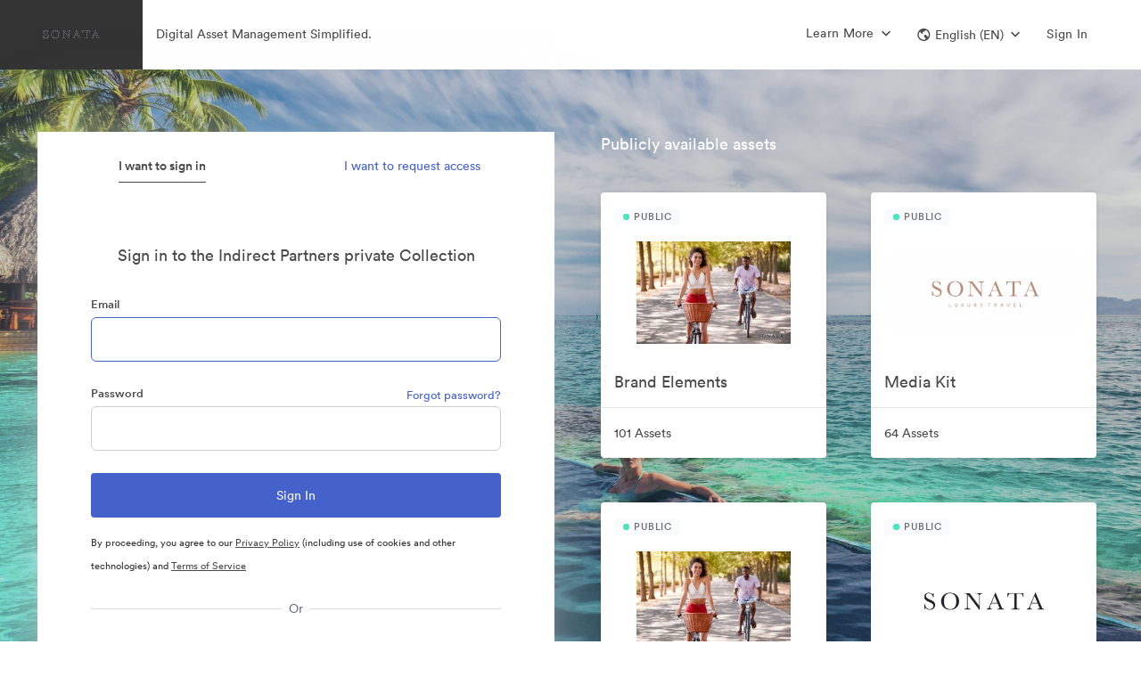

--- FILE ---
content_type: text/css
request_url: https://static.brandfolder.com/assets/application-1324a5a3f358c78f2044246373543f84a589cbfc46be6da0cb6c40c0a83edb17.css
body_size: 89449
content:
/*! normalize.css v3.0.1 | MIT License | git.io/normalize */html{font-family:sans-serif;-ms-text-size-adjust:100%;-webkit-text-size-adjust:100%}body{margin:0}article,aside,details,figcaption,figure,footer,header,hgroup,main,nav,section,summary{display:block}audio,canvas,progress,video{display:inline-block;vertical-align:baseline}audio:not([controls]){display:none;height:0}[hidden],template{display:none}a{background:transparent}a:active,a:hover{outline:0}abbr[title]{border-bottom:1px dotted}dfn{font-style:italic}h1{font-size:2em;margin:0.67em 0}mark{background:#ff0;color:#000}small{font-size:80%}sub,sup{font-size:75%;line-height:0;position:relative;vertical-align:baseline}sup{top:-0.5em}sub{bottom:-0.25em}img{border:0}svg:not(:root){overflow:hidden}figure{margin:1em 40px}hr{-moz-box-sizing:content-box;box-sizing:content-box;height:0}pre{overflow:auto}code,kbd,pre,samp{font-family:monospace, monospace;font-size:1em}button,input,optgroup,select,textarea{color:inherit;font:inherit;margin:0}button{overflow:visible}button,select{text-transform:none}button,html input[type="button"],input[type="reset"],input[type="submit"]{-webkit-appearance:button;cursor:pointer}button[disabled],html input[disabled]{cursor:default}button::-moz-focus-inner,input::-moz-focus-inner{border:0;padding:0}input{line-height:normal}input[type="checkbox"],input[type="radio"]{box-sizing:border-box;padding:0}input[type="number"]::-webkit-inner-spin-button,input[type="number"]::-webkit-outer-spin-button{height:auto}input[type="search"]{-webkit-appearance:textfield;-moz-box-sizing:content-box;-webkit-box-sizing:content-box;box-sizing:content-box}input[type="search"]::-webkit-search-cancel-button,input[type="search"]::-webkit-search-decoration{-webkit-appearance:none}fieldset{border:1px solid #c0c0c0;margin:0 2px;padding:0.35em 0.625em 0.75em}legend{border:0;padding:0}textarea{overflow:auto}optgroup{font-weight:bold}table{border-collapse:collapse;border-spacing:0}td,th{padding:0}@media print{*{text-shadow:none !important;color:#000 !important;box-shadow:none !important}a,a:visited{text-decoration:underline}a[href]:after{content:" (" attr(href) ")"}abbr[title]:after{content:" (" attr(title) ")"}a[href^="javascript:"]:after,a[href^="#"]:after{content:""}pre,blockquote{border:1px solid #999;page-break-inside:avoid}thead{display:table-header-group}tr,img{page-break-inside:avoid}img{max-width:100% !important}p,h2,h3{orphans:3;widows:3}h2,h3{page-break-after:avoid}select{background:#fff !important}.navbar{display:none}.table td,.table th{background-color:#fff !important}.btn>.caret,.dropup>.btn>.caret{border-top-color:#000 !important}.label{border:1px solid #000}.table{border-collapse:collapse !important}.table-bordered th,.table-bordered td{border:1px solid #ddd !important}}h1,h2,h3,h4,h5,h6,.h1,.h2,.h3,.h4,.h5,.h6{font-family:inherit;font-weight:500;line-height:1.1}h1 small,h1 .small,h2 small,h2 .small,h3 small,h3 .small,h4 small,h4 .small,h5 small,h5 .small,h6 small,h6 .small,.h1 small,.h1 .small,.h2 small,.h2 .small,.h3 small,.h3 .small,.h4 small,.h4 .small,.h5 small,.h5 .small,.h6 small,.h6 .small{font-weight:normal;line-height:1;color:#777777}h1,.h1,h2,.h2,h3,.h3{margin-top:20px;margin-bottom:10px}h1 small,h1 .small,.h1 small,.h1 .small,h2 small,h2 .small,.h2 small,.h2 .small,h3 small,h3 .small,.h3 small,.h3 .small{font-size:65%}h4,.h4,h5,.h5,h6,.h6{margin-top:10px;margin-bottom:10px}h4 small,h4 .small,.h4 small,.h4 .small,h5 small,h5 .small,.h5 small,.h5 .small,h6 small,h6 .small,.h6 small,.h6 .small{font-size:75%}h1,.h1{font-size:24px}h2,.h2{font-size:30px}h3,.h3{font-size:24px}h4,.h4{font-size:18px}h5,.h5{font-size:14px}h6,.h6{font-size:15px}.lead{margin-bottom:20px;font-size:16px;font-weight:300;line-height:1.4}@media (min-width: 768px){.lead{font-size:21px}}small,.small{font-size:107%}cite{font-style:normal}mark,.mark{background-color:#fcf8e3;padding:.2em}.text-left{text-align:left}.text-right{text-align:right}.text-center{text-align:center}.text-justify{text-align:justify}.text-nowrap{white-space:nowrap}.text-lowercase{text-transform:lowercase}.text-uppercase{text-transform:uppercase}.text-capitalize{text-transform:capitalize}.text-muted{color:#777777}.bg-primary{color:#fff}.page-header{padding-bottom:9px;margin:40px 0 20px;border-bottom:1px solid #eeeeee}.list-unstyled,.list-inline{padding-left:0;list-style:none}.list-inline{margin-left:-5px}.list-inline>li{display:inline-block;padding-left:5px;padding-right:5px}dl{margin-top:0;margin-bottom:20px}dt,dd{line-height:1.428571429}dt{font-weight:bold}dd{margin-left:0}abbr[title],abbr[data-original-title]{cursor:help;border-bottom:1px dotted #777777}.initialism{font-size:90%;text-transform:uppercase}blockquote{padding:10px 20px;margin:0 0 20px;font-size:17.5px;border-left:5px solid #eeeeee}blockquote p:last-child,blockquote ul:last-child,blockquote ol:last-child{margin-bottom:0}blockquote footer,blockquote small,blockquote .small{display:block;font-size:80%;line-height:1.428571429;color:#777777}blockquote footer:before,blockquote small:before,blockquote .small:before{content:'\2014 \00A0'}.blockquote-reverse,blockquote.pull-right{padding-right:15px;padding-left:0;border-right:5px solid #eeeeee;border-left:0;text-align:right}.blockquote-reverse footer:before,.blockquote-reverse small:before,.blockquote-reverse .small:before,blockquote.pull-right footer:before,blockquote.pull-right small:before,blockquote.pull-right .small:before{content:''}.blockquote-reverse footer:after,.blockquote-reverse small:after,.blockquote-reverse .small:after,blockquote.pull-right footer:after,blockquote.pull-right small:after,blockquote.pull-right .small:after{content:'\00A0 \2014'}blockquote:before,blockquote:after{content:""}address{margin-bottom:20px;font-style:normal;line-height:1.428571429}code,kbd,pre,samp{font-family:Menlo, Monaco, Consolas, "Courier New", monospace}code{padding:2px 4px;font-size:16px;color:#c7254e;background-color:#f9f2f4;border-radius:2px}kbd{padding:2px 4px;font-size:90%;color:#fff;background-color:#333;border-radius:0px;box-shadow:inset 0 -1px 0 rgba(0,0,0,0.25)}kbd kbd{padding:0;font-size:100%;box-shadow:none}pre{display:block;padding:10px;margin:0 0 10px;font-size:14px;line-height:1.2em;word-break:break-all;word-wrap:break-word;color:#6f6f6f;background-color:white;border:1px solid #ccc;border-radius:2px}pre code{padding:0;font-size:inherit;color:inherit;white-space:pre-wrap;background-color:transparent;border-radius:0}.pre-scrollable{max-height:340px;overflow-y:scroll}.container{margin-right:auto;margin-left:auto;padding-left:15px;padding-right:15px}.container:before,.container:after{content:" ";display:table}.container:after{clear:both}@media (min-width: 768px){.container{width:750px}}@media (min-width: 992px){.container{width:970px}}@media (min-width: 1200px){.container{width:1170px}}.container-fluid{margin-right:auto;margin-left:auto;padding-left:15px;padding-right:15px}.container-fluid:before,.container-fluid:after{content:" ";display:table}.container-fluid:after{clear:both}.row{margin-left:-15px;margin-right:-15px}.row:before,.row:after{content:" ";display:table}.row:after{clear:both}table{background-color:transparent}th{text-align:left}.table{width:100%;max-width:100%;margin-bottom:20px}.table>thead>tr>th,.table>thead>tr>td,.table>tbody>tr>th,.table>tbody>tr>td,.table>tfoot>tr>th,.table>tfoot>tr>td{padding:8px;line-height:1.428571429;vertical-align:top;border-top:1px solid #e6e6e6}.table>thead>tr>th{vertical-align:bottom;border-bottom:2px solid #e6e6e6}.table>caption+thead>tr:first-child>th,.table>caption+thead>tr:first-child>td,.table>colgroup+thead>tr:first-child>th,.table>colgroup+thead>tr:first-child>td,.table>thead:first-child>tr:first-child>th,.table>thead:first-child>tr:first-child>td{border-top:0}.table>tbody+tbody{border-top:2px solid #ddd}.table .table{background-color:#fff}.table-condensed>thead>tr>th,.table-condensed>thead>tr>td,.table-condensed>tbody>tr>th,.table-condensed>tbody>tr>td,.table-condensed>tfoot>tr>th,.table-condensed>tfoot>tr>td{padding:5px}.table-bordered{border:1px solid #ddd}.table-bordered>thead>tr>th,.table-bordered>thead>tr>td,.table-bordered>tbody>tr>th,.table-bordered>tbody>tr>td,.table-bordered>tfoot>tr>th,.table-bordered>tfoot>tr>td{border:1px solid #ddd}.table-bordered>thead>tr>th,.table-bordered>thead>tr>td{border-bottom-width:2px}.table-striped>tbody>tr:nth-child(odd)>td,.table-striped>tbody>tr:nth-child(odd)>th{background-color:#f9f9f9}.table-hover>tbody>tr:hover>td,.table-hover>tbody>tr:hover>th{background-color:#f1f5fa}table col[class*="col-"]{position:static;float:none;display:table-column}table td[class*="col-"],table th[class*="col-"]{position:static;float:none;display:table-cell}@media screen and (max-width: 767px){.table-responsive{width:100%;margin-bottom:15px;overflow-y:hidden;overflow-x:auto;-ms-overflow-style:-ms-autohiding-scrollbar;border:1px solid #ddd;-webkit-overflow-scrolling:touch}.table-responsive>.table{margin-bottom:0}.table-responsive>.table>thead>tr>th,.table-responsive>.table>thead>tr>td,.table-responsive>.table>tbody>tr>th,.table-responsive>.table>tbody>tr>td,.table-responsive>.table>tfoot>tr>th,.table-responsive>.table>tfoot>tr>td{white-space:nowrap}.table-responsive>.table-bordered{border:0}.table-responsive>.table-bordered>thead>tr>th:first-child,.table-responsive>.table-bordered>thead>tr>td:first-child,.table-responsive>.table-bordered>tbody>tr>th:first-child,.table-responsive>.table-bordered>tbody>tr>td:first-child,.table-responsive>.table-bordered>tfoot>tr>th:first-child,.table-responsive>.table-bordered>tfoot>tr>td:first-child{border-left:0}.table-responsive>.table-bordered>thead>tr>th:last-child,.table-responsive>.table-bordered>thead>tr>td:last-child,.table-responsive>.table-bordered>tbody>tr>th:last-child,.table-responsive>.table-bordered>tbody>tr>td:last-child,.table-responsive>.table-bordered>tfoot>tr>th:last-child,.table-responsive>.table-bordered>tfoot>tr>td:last-child{border-right:0}.table-responsive>.table-bordered>tbody>tr:last-child>th,.table-responsive>.table-bordered>tbody>tr:last-child>td,.table-responsive>.table-bordered>tfoot>tr:last-child>th,.table-responsive>.table-bordered>tfoot>tr:last-child>td{border-bottom:0}}fieldset{padding:0;margin:0;border:0;min-width:0}legend{display:block;width:100%;padding:0;margin-bottom:20px;font-size:21px;line-height:inherit;color:#6f6f6f;border:0;border-bottom:1px solid #e5e5e5}label{display:inline-block;max-width:100%;margin-bottom:5px;font-weight:400}input[type="search"]{-webkit-box-sizing:border-box;-moz-box-sizing:border-box;box-sizing:border-box}input[type="radio"],input[type="checkbox"]{margin:4px 0 0;margin-top:1px \9;line-height:normal}input[type="file"]{display:block}input[type="range"]{display:block;width:100%}select[multiple],select[size]{height:auto}output{display:block;padding-top:7px;font-size:14px;line-height:1.428571429;color:#4a4a4a}.form-control{display:block;width:100%;height:34px;padding:6px 12px;font-size:14px;line-height:1.428571429;color:#4a4a4a;background-color:#fff;background-image:none;border:1px solid #ccc;border-radius:2px;-webkit-box-shadow:inset 0 1px 1px rgba(0,0,0,0.075);box-shadow:inset 0 1px 1px rgba(0,0,0,0.075);-webkit-transition:border-color ease-in-out 0.15s, box-shadow ease-in-out 0.15s;-o-transition:border-color ease-in-out 0.15s, box-shadow ease-in-out 0.15s;transition:border-color ease-in-out 0.15s, box-shadow ease-in-out 0.15s}.form-control:focus{border-color:#66afe9;outline:0;-webkit-box-shadow:inset 0 1px 1px rgba(0,0,0,0.075),0 0 8px rgba(102,175,233,0.6);box-shadow:inset 0 1px 1px rgba(0,0,0,0.075),0 0 8px rgba(102,175,233,0.6)}.form-control::-moz-placeholder{color:#9b9b9b;opacity:1}.form-control:-ms-input-placeholder{color:#9b9b9b}.form-control::-webkit-input-placeholder{color:#9b9b9b}.form-control[disabled],.form-control[readonly],fieldset[disabled] .form-control{cursor:not-allowed;background-color:#eeeeee;opacity:1}textarea.form-control{height:auto}input[type="search"]{-webkit-appearance:none}input[type="date"],input[type="time"],input[type="datetime-local"],input[type="month"]{line-height:34px;line-height:1.428571429 \0}input.input-sm[type="date"],.input-group-sm>.form-control[type="date"],.input-group-sm>.input-group-addon[type="date"],.input-group-sm>.input-group-btn>.btn[type="date"],.form-horizontal .form-group-sm .form-control[type="date"],input.input-sm[type="time"],.input-group-sm>.form-control[type="time"],.input-group-sm>.input-group-addon[type="time"],.input-group-sm>.input-group-btn>.btn[type="time"],.form-horizontal .form-group-sm .form-control[type="time"],input.input-sm[type="datetime-local"],.input-group-sm>.form-control[type="datetime-local"],.input-group-sm>.input-group-addon[type="datetime-local"],.input-group-sm>.input-group-btn>.btn[type="datetime-local"],.form-horizontal .form-group-sm .form-control[type="datetime-local"],input.input-sm[type="month"],.input-group-sm>.form-control[type="month"],.input-group-sm>.input-group-addon[type="month"],.input-group-sm>.input-group-btn>.btn[type="month"],.form-horizontal .form-group-sm .form-control[type="month"]{line-height:34px}input.input-lg[type="date"],.input-group-lg>.form-control[type="date"],.input-group-lg>.input-group-addon[type="date"],.input-group-lg>.input-group-btn>.btn[type="date"],.form-horizontal .form-group-lg .form-control[type="date"],input.input-lg[type="time"],.input-group-lg>.form-control[type="time"],.input-group-lg>.input-group-addon[type="time"],.input-group-lg>.input-group-btn>.btn[type="time"],.form-horizontal .form-group-lg .form-control[type="time"],input.input-lg[type="datetime-local"],.input-group-lg>.form-control[type="datetime-local"],.input-group-lg>.input-group-addon[type="datetime-local"],.input-group-lg>.input-group-btn>.btn[type="datetime-local"],.form-horizontal .form-group-lg .form-control[type="datetime-local"],input.input-lg[type="month"],.input-group-lg>.form-control[type="month"],.input-group-lg>.input-group-addon[type="month"],.input-group-lg>.input-group-btn>.btn[type="month"],.form-horizontal .form-group-lg .form-control[type="month"]{line-height:46px}.form-group{margin-bottom:15px}.radio,.checkbox{position:relative;display:block;min-height:20px;margin-top:10px;margin-bottom:10px}.radio label,.checkbox label{padding-left:20px;margin-bottom:0;font-weight:normal;cursor:pointer}.radio input[type="radio"],.radio-inline input[type="radio"],.checkbox input[type="checkbox"],.checkbox-inline input[type="checkbox"]{position:absolute;margin-left:-20px;margin-top:4px \9}.radio+.radio,.checkbox+.checkbox{margin-top:-5px}.radio-inline,.checkbox-inline{display:inline-block;padding-left:20px;margin-bottom:0;vertical-align:middle;font-weight:normal;cursor:pointer}.radio-inline+.radio-inline,.checkbox-inline+.checkbox-inline{margin-top:0;margin-left:10px}input[type="radio"][disabled],input.disabled[type="radio"],fieldset[disabled] input[type="radio"],input[type="checkbox"][disabled],input.disabled[type="checkbox"],fieldset[disabled] input[type="checkbox"]{cursor:not-allowed}.radio-inline.disabled,fieldset[disabled] .radio-inline,.checkbox-inline.disabled,fieldset[disabled] .checkbox-inline{cursor:not-allowed}.radio.disabled label,fieldset[disabled] .radio label,.checkbox.disabled label,fieldset[disabled] .checkbox label{cursor:not-allowed}.form-control-static{padding-top:7px;padding-bottom:7px;margin-bottom:0}.form-control-static.input-lg,.input-group-lg>.form-control-static.form-control,.input-group-lg>.form-control-static.input-group-addon,.input-group-lg>.input-group-btn>.form-control-static.btn,.form-horizontal .form-group-lg .form-control-static.form-control,.form-control-static.input-sm,.input-group-sm>.form-control-static.form-control,.input-group-sm>.form-control-static.input-group-addon,.input-group-sm>.input-group-btn>.form-control-static.btn,.form-horizontal .form-group-sm .form-control-static.form-control{padding-left:0;padding-right:0}.input-sm,.input-group-sm>.form-control,.input-group-sm>.input-group-addon,.input-group-sm>.input-group-btn>.btn,.form-horizontal .form-group-sm .form-control{height:34px;padding:5px 10px;font-size:15px;line-height:1.5;border-radius:0px}select.input-sm,.input-group-sm>select.form-control,.input-group-sm>select.input-group-addon,.input-group-sm>.input-group-btn>select.btn,.form-horizontal .form-group-sm select.form-control{height:34px;line-height:34px}textarea.input-sm,.input-group-sm>textarea.form-control,.input-group-sm>textarea.input-group-addon,.input-group-sm>.input-group-btn>textarea.btn,.form-horizontal .form-group-sm textarea.form-control,select.input-sm[multiple],.input-group-sm>.form-control[multiple],.input-group-sm>.input-group-addon[multiple],.input-group-sm>.input-group-btn>.btn[multiple],.form-horizontal .form-group-sm .form-control[multiple]{height:auto}.input-lg,.input-group-lg>.form-control,.input-group-lg>.input-group-addon,.input-group-lg>.input-group-btn>.btn,.form-horizontal .form-group-lg .form-control{height:46px;padding:10px 16px;font-size:18px;line-height:1.33;border-radius:4px}select.input-lg,.input-group-lg>select.form-control,.input-group-lg>select.input-group-addon,.input-group-lg>.input-group-btn>select.btn,.form-horizontal .form-group-lg select.form-control{height:46px;line-height:46px}textarea.input-lg,.input-group-lg>textarea.form-control,.input-group-lg>textarea.input-group-addon,.input-group-lg>.input-group-btn>textarea.btn,.form-horizontal .form-group-lg textarea.form-control,select.input-lg[multiple],.input-group-lg>.form-control[multiple],.input-group-lg>.input-group-addon[multiple],.input-group-lg>.input-group-btn>.btn[multiple],.form-horizontal .form-group-lg .form-control[multiple]{height:auto}.has-feedback{position:relative}.has-feedback .form-control{padding-right:42.5px}.form-control-feedback{position:absolute;top:25px;right:0;z-index:2;display:block;width:34px;height:34px;line-height:34px;text-align:center}.input-lg+.form-control-feedback,.input-group-lg>.form-control+.form-control-feedback,.input-group-lg>.input-group-addon+.form-control-feedback,.input-group-lg>.input-group-btn>.btn+.form-control-feedback,.form-horizontal .form-group-lg .form-control+.form-control-feedback{width:46px;height:46px;line-height:46px}.input-sm+.form-control-feedback,.input-group-sm>.form-control+.form-control-feedback,.input-group-sm>.input-group-addon+.form-control-feedback,.input-group-sm>.input-group-btn>.btn+.form-control-feedback,.form-horizontal .form-group-sm .form-control+.form-control-feedback{width:34px;height:34px;line-height:34px}.has-success .help-block,.has-success .control-label,.has-success .radio,.has-success .checkbox,.has-success .radio-inline,.has-success .checkbox-inline{color:#3c763d}.has-success .form-control{border-color:#3c763d;-webkit-box-shadow:inset 0 1px 1px rgba(0,0,0,0.075);box-shadow:inset 0 1px 1px rgba(0,0,0,0.075)}.has-success .form-control:focus{border-color:#2b542c;-webkit-box-shadow:inset 0 1px 1px rgba(0,0,0,0.075),0 0 6px #67b168;box-shadow:inset 0 1px 1px rgba(0,0,0,0.075),0 0 6px #67b168}.has-success .input-group-addon{color:#3c763d;border-color:#3c763d;background-color:#dff0d8}.has-success .form-control-feedback{color:#3c763d}.has-warning .help-block,.has-warning .control-label,.has-warning .radio,.has-warning .checkbox,.has-warning .radio-inline,.has-warning .checkbox-inline{color:#8a6d3b}.has-warning .form-control{border-color:#8a6d3b;-webkit-box-shadow:inset 0 1px 1px rgba(0,0,0,0.075);box-shadow:inset 0 1px 1px rgba(0,0,0,0.075)}.has-warning .form-control:focus{border-color:#66512c;-webkit-box-shadow:inset 0 1px 1px rgba(0,0,0,0.075),0 0 6px #c0a16b;box-shadow:inset 0 1px 1px rgba(0,0,0,0.075),0 0 6px #c0a16b}.has-warning .input-group-addon{color:#8a6d3b;border-color:#8a6d3b;background-color:#fcf8e3}.has-warning .form-control-feedback{color:#8a6d3b}.has-error .help-block,.has-error .control-label,.has-error .radio,.has-error .checkbox,.has-error .radio-inline,.has-error .checkbox-inline{color:#a94442}.has-error .form-control{border-color:#a94442;-webkit-box-shadow:inset 0 1px 1px rgba(0,0,0,0.075);box-shadow:inset 0 1px 1px rgba(0,0,0,0.075)}.has-error .form-control:focus{border-color:#843534;-webkit-box-shadow:inset 0 1px 1px rgba(0,0,0,0.075),0 0 6px #ce8483;box-shadow:inset 0 1px 1px rgba(0,0,0,0.075),0 0 6px #ce8483}.has-error .input-group-addon{color:#a94442;border-color:#a94442;background-color:#f2dede}.has-error .form-control-feedback{color:#a94442}.has-feedback label.sr-only~.form-control-feedback{top:0}.help-block{display:block;margin-top:5px;margin-bottom:10px;color:#afafaf}@media (min-width: 768px){.form-inline .form-group,.navbar-form .form-group{display:inline-block;margin-bottom:0;vertical-align:middle}.form-inline .form-control,.navbar-form .form-control{display:inline-block;width:auto;vertical-align:middle}.form-inline .input-group,.navbar-form .input-group{display:inline-table;vertical-align:middle}.form-inline .input-group .input-group-addon,.navbar-form .input-group .input-group-addon,.form-inline .input-group .input-group-btn,.navbar-form .input-group .input-group-btn,.form-inline .input-group .form-control,.navbar-form .input-group .form-control{width:auto}.form-inline .input-group>.form-control,.navbar-form .input-group>.form-control{width:100%}.form-inline .control-label,.navbar-form .control-label{margin-bottom:0;vertical-align:middle}.form-inline .radio,.navbar-form .radio,.form-inline .checkbox,.navbar-form .checkbox{display:inline-block;margin-top:0;margin-bottom:0;vertical-align:middle}.form-inline .radio label,.navbar-form .radio label,.form-inline .checkbox label,.navbar-form .checkbox label{padding-left:0}.form-inline .radio input[type="radio"],.navbar-form .radio input[type="radio"],.form-inline .checkbox input[type="checkbox"],.navbar-form .checkbox input[type="checkbox"]{position:relative;margin-left:0}.form-inline .has-feedback .form-control-feedback,.navbar-form .has-feedback .form-control-feedback{top:0}}.form-horizontal .radio,.form-horizontal .checkbox,.form-horizontal .radio-inline,.form-horizontal .checkbox-inline{margin-top:0;margin-bottom:0;padding-top:7px}.form-horizontal .radio,.form-horizontal .checkbox{min-height:27px}.form-horizontal .form-group{margin-left:-15px;margin-right:-15px}.form-horizontal .form-group:before,.form-horizontal .form-group:after{content:" ";display:table}.form-horizontal .form-group:after{clear:both}@media (min-width: 768px){.form-horizontal .control-label{text-align:right;margin-bottom:0;padding-top:7px}}.form-horizontal .has-feedback .form-control-feedback{top:0;right:15px}@media (min-width: 768px){.form-horizontal .form-group-lg .control-label{padding-top:14.3px}}@media (min-width: 768px){.form-horizontal .form-group-sm .control-label{padding-top:6px}}.btn{display:inline-block;margin-bottom:0;font-weight:normal;text-align:center;vertical-align:middle;cursor:pointer;background-image:none;border:1px solid transparent;white-space:nowrap;padding:6px 12px;font-size:14px;line-height:1.428571429;border-radius:2px;-webkit-user-select:none;-moz-user-select:none;-ms-user-select:none;user-select:none}.btn:hover,.btn:focus{color:#333;text-decoration:none}.btn:active,.btn.active{outline:0;background-image:none;-webkit-box-shadow:inset 0 3px 5px rgba(0,0,0,0.125);box-shadow:inset 0 3px 5px rgba(0,0,0,0.125)}.btn.disabled,.btn[disabled],fieldset[disabled] .btn{cursor:not-allowed;pointer-events:none;opacity:0.65;filter:alpha(opacity=65);-webkit-box-shadow:none;box-shadow:none}.btn-default{color:#333;background-color:#fff;border-color:#ccc}.btn-default:hover,.btn-default:focus,.btn-default:active,.btn-default.active,.open>.btn-default.dropdown-toggle{color:#333;background-color:#e6e6e6;border-color:#adadad}.btn-default:active,.btn-default.active,.open>.btn-default.dropdown-toggle{background-image:none}.btn-default.disabled,.btn-default.disabled:hover,.btn-default.disabled:focus,.btn-default.disabled:active,.btn-default.disabled.active,.btn-default[disabled],.btn-default[disabled]:hover,.btn-default[disabled]:focus,.btn-default[disabled]:active,.btn-default.active[disabled],fieldset[disabled] .btn-default,fieldset[disabled] .btn-default:hover,fieldset[disabled] .btn-default:focus,fieldset[disabled] .btn-default:active,fieldset[disabled] .btn-default.active{background-color:#fff;border-color:#ccc}.btn-primary{color:#fff;background-color:#00b0f7;border-color:#009ede}.btn-primary:hover,.btn-primary:focus,.btn-primary:active,.btn-primary.active,.open>.btn-primary.dropdown-toggle{color:#fff;background-color:#008cc4;border-color:#0072a0}.btn-primary:active,.btn-primary.active,.open>.btn-primary.dropdown-toggle{background-image:none}.btn-primary.disabled,.btn-primary.disabled:hover,.btn-primary.disabled:focus,.btn-primary.disabled:active,.btn-primary.disabled.active,.btn-primary[disabled],.btn-primary[disabled]:hover,.btn-primary[disabled]:focus,.btn-primary[disabled]:active,.btn-primary.active[disabled],fieldset[disabled] .btn-primary,fieldset[disabled] .btn-primary:hover,fieldset[disabled] .btn-primary:focus,fieldset[disabled] .btn-primary:active,fieldset[disabled] .btn-primary.active{background-color:#00b0f7;border-color:#009ede}.btn-success{color:#fff;background-color:#04b08c;border-color:#039778}.btn-success:hover,.btn-success:focus,.btn-success:active,.btn-success.active,.open>.btn-success.dropdown-toggle{color:#fff;background-color:#037e64;border-color:#025b49}.btn-success:active,.btn-success.active,.open>.btn-success.dropdown-toggle{background-image:none}.btn-success.disabled,.btn-success.disabled:hover,.btn-success.disabled:focus,.btn-success.disabled:active,.btn-success.disabled.active,.btn-success[disabled],.btn-success[disabled]:hover,.btn-success[disabled]:focus,.btn-success[disabled]:active,.btn-success.active[disabled],fieldset[disabled] .btn-success,fieldset[disabled] .btn-success:hover,fieldset[disabled] .btn-success:focus,fieldset[disabled] .btn-success:active,fieldset[disabled] .btn-success.active{background-color:#04b08c;border-color:#039778}.btn-info{color:#fff;background-color:#00b0f7;border-color:#009ede}.btn-info:hover,.btn-info:focus,.btn-info:active,.btn-info.active,.open>.btn-info.dropdown-toggle{color:#fff;background-color:#008cc4;border-color:#0072a0}.btn-info:active,.btn-info.active,.open>.btn-info.dropdown-toggle{background-image:none}.btn-info.disabled,.btn-info.disabled:hover,.btn-info.disabled:focus,.btn-info.disabled:active,.btn-info.disabled.active,.btn-info[disabled],.btn-info[disabled]:hover,.btn-info[disabled]:focus,.btn-info[disabled]:active,.btn-info.active[disabled],fieldset[disabled] .btn-info,fieldset[disabled] .btn-info:hover,fieldset[disabled] .btn-info:focus,fieldset[disabled] .btn-info:active,fieldset[disabled] .btn-info.active{background-color:#00b0f7;border-color:#009ede}.btn-warning{color:#fff;background-color:#eee75f;border-color:#ece448}.btn-warning:hover,.btn-warning:focus,.btn-warning:active,.btn-warning.active,.open>.btn-warning.dropdown-toggle{color:#fff;background-color:#e9e031;border-color:#dfd518}.btn-warning:active,.btn-warning.active,.open>.btn-warning.dropdown-toggle{background-image:none}.btn-warning.disabled,.btn-warning.disabled:hover,.btn-warning.disabled:focus,.btn-warning.disabled:active,.btn-warning.disabled.active,.btn-warning[disabled],.btn-warning[disabled]:hover,.btn-warning[disabled]:focus,.btn-warning[disabled]:active,.btn-warning.active[disabled],fieldset[disabled] .btn-warning,fieldset[disabled] .btn-warning:hover,fieldset[disabled] .btn-warning:focus,fieldset[disabled] .btn-warning:active,fieldset[disabled] .btn-warning.active{background-color:#eee75f;border-color:#ece448}.btn-danger{color:#fff;background-color:#f64e63;border-color:#f5364e}.btn-danger:hover,.btn-danger:focus,.btn-danger:active,.btn-danger.active,.open>.btn-danger.dropdown-toggle{color:#fff;background-color:#f41d38;border-color:#e20b26}.btn-danger:active,.btn-danger.active,.open>.btn-danger.dropdown-toggle{background-image:none}.btn-danger.disabled,.btn-danger.disabled:hover,.btn-danger.disabled:focus,.btn-danger.disabled:active,.btn-danger.disabled.active,.btn-danger[disabled],.btn-danger[disabled]:hover,.btn-danger[disabled]:focus,.btn-danger[disabled]:active,.btn-danger.active[disabled],fieldset[disabled] .btn-danger,fieldset[disabled] .btn-danger:hover,fieldset[disabled] .btn-danger:focus,fieldset[disabled] .btn-danger:active,fieldset[disabled] .btn-danger.active{background-color:#f64e63;border-color:#f5364e}.btn-link{color:#00b0f7;font-weight:normal;cursor:pointer;border-radius:0}.btn-link,.btn-link:active,.btn-link[disabled],fieldset[disabled] .btn-link{background-color:transparent;-webkit-box-shadow:none;box-shadow:none}.btn-link,.btn-link:hover,.btn-link:focus,.btn-link:active{border-color:transparent}.btn-link:hover,.btn-link:focus{color:#00b0f7;text-decoration:underline;background-color:transparent}.btn-link[disabled]:hover,.btn-link[disabled]:focus,fieldset[disabled] .btn-link:hover,fieldset[disabled] .btn-link:focus{color:#777777;text-decoration:none}.btn-lg,.btn-group-lg>.btn{padding:10px 16px;font-size:18px;line-height:1.33;border-radius:4px}.btn-sm,.btn-group-sm>.btn{padding:5px 10px;font-size:15px;line-height:1.5;border-radius:0px}.btn-xs,.btn-group-xs>.btn{padding:1px 5px;font-size:15px;line-height:1.5;border-radius:0px}.btn-block{display:block;width:100%}.btn-block+.btn-block{margin-top:5px}input.btn-block[type="submit"],input.btn-block[type="reset"],input.btn-block[type="button"]{width:100%}.fade{opacity:0;-webkit-transition:opacity 0.15s linear;-o-transition:opacity 0.15s linear;transition:opacity 0.15s linear}.fade.in{opacity:1}.collapse{display:none}.collapse.in{display:block}tr.collapse.in{display:table-row}tbody.collapse.in{display:table-row-group}.collapsing{position:relative;height:0;overflow:hidden;-webkit-transition:height 0.35s ease;-o-transition:height 0.35s ease;transition:height 0.35s ease}.caret{border-left:4px solid transparent;border-top:4px solid;border-right:4px solid transparent;display:inline-block;height:0;margin-left:2px;vertical-align:middle;width:0}.dropdown{position:relative}.dropdown-toggle:focus{outline:0}.dropdown-toggle:hover{text-decoration:none}.dropdown-menu{-webkit-box-shadow:0 6px 12px rgba(0,0,0,0.175);box-shadow:0 6px 12px rgba(0,0,0,0.175);background-clip:padding-box;border:1px solid #4a4a4a;display:none;float:left;left:0;list-style:none;margin:2px 0 0;min-width:160px;padding:0px 0;position:absolute;text-align:left;top:100%;z-index:1000}.dropdown-menu.fade-in-open{display:block;opacity:0;visibility:hidden;transition:opacity 0.2s ease-in, visibility 0.2s ease-in}.dropdown-menu.pull-right{left:auto;right:0}.dropdown-menu .divider{height:1px;margin:9px 0;overflow:hidden;background-color:#e5e5e5}.dropdown-menu>li>a{clear:both;color:#4a4a4a;display:block;white-space:nowrap}.dropdown-menu>li>a:hover,.dropdown-menu>li>a:focus{background-color:#f8fafc;color:#4a4a4a;text-decoration:none}.dropdown-menu>li>a:hover i,.dropdown-menu>li>a:focus i{color:#4a4a4a}.dropdown-menu>.active>a,.dropdown-menu>.active>a:hover,.dropdown-menu>.active>a:focus{background-color:#f8fafc;color:#4a4a4a;outline:0;text-decoration:none}.dropdown-menu>.disabled>a,.dropdown-menu>.disabled>a:hover,.dropdown-menu>.disabled>a:focus{color:#777777}.dropdown-menu>.disabled>a:hover,.dropdown-menu>.disabled>a:focus{cursor:not-allowed;background-color:transparent;background-image:none;text-decoration:none}.open>.dropdown-menu{display:block}.open>.dropdown-menu.fade-in-open{opacity:1;visibility:visible}.open>a{outline:0}.dropdown-menu-right{left:auto;right:0}.dropdown-menu-left{left:0;right:auto}.dropdown-header{color:#777777;display:block;font-size:15px;line-height:1.428571429;padding:3px 20px;white-space:nowrap}.dropdown-backdrop{bottom:0;left:0;position:fixed;right:0;top:0;z-index:990}.pull-right>.dropdown-menu{left:auto;right:0}.dropup .caret,.navbar-fixed-bottom .dropdown .caret{border-bottom:4px solid;border-top:0;content:""}.dropup .dropdown-menu,.navbar-fixed-bottom .dropdown .dropdown-menu{bottom:100%;top:auto;margin-bottom:1px}@media (min-width: 900px){.navbar-right .dropdown-menu{left:auto;right:0}.navbar-right .dropdown-menu-left{left:0;right:auto}}.btn-group,.btn-group-vertical{position:relative;display:inline-block;vertical-align:middle}.btn-group>.btn,.btn-group-vertical>.btn{position:relative;float:left}.btn-group>.btn:hover,.btn-group>.btn:focus,.btn-group>.btn:active,.btn-group>.btn.active,.btn-group-vertical>.btn:hover,.btn-group-vertical>.btn:focus,.btn-group-vertical>.btn:active,.btn-group-vertical>.btn.active{z-index:2}.btn-group>.btn:focus,.btn-group-vertical>.btn:focus{outline:0}.btn-group .btn+.btn,.btn-group .btn+.btn-group,.btn-group .btn-group+.btn,.btn-group .btn-group+.btn-group{margin-left:-1px}.btn-toolbar{margin-left:-5px}.btn-toolbar:before,.btn-toolbar:after{content:" ";display:table}.btn-toolbar:after{clear:both}.btn-toolbar .btn-group,.btn-toolbar .input-group{float:left}.btn-toolbar>.btn,.btn-toolbar>.btn-group,.btn-toolbar>.input-group{margin-left:5px}.btn-group>.btn:not(:first-child):not(:last-child):not(.dropdown-toggle){border-radius:0}.btn-group>.btn:first-child{margin-left:0}.btn-group>.btn:first-child:not(:last-child):not(.dropdown-toggle){border-bottom-right-radius:0;border-top-right-radius:0}.btn-group>.btn:last-child:not(:first-child),.btn-group>.dropdown-toggle:not(:first-child){border-bottom-left-radius:0;border-top-left-radius:0}.btn-group>.btn-group{float:left}.btn-group>.btn-group:not(:first-child):not(:last-child)>.btn{border-radius:0}.btn-group>.btn-group:first-child>.btn:last-child,.btn-group>.btn-group:first-child>.dropdown-toggle{border-bottom-right-radius:0;border-top-right-radius:0}.btn-group>.btn-group:last-child>.btn:first-child{border-bottom-left-radius:0;border-top-left-radius:0}.btn-group .dropdown-toggle:active,.btn-group.open .dropdown-toggle{outline:0}.btn-group>.btn+.dropdown-toggle{padding-left:8px;padding-right:8px}.btn-group>.btn-lg+.dropdown-toggle,.btn-group-lg.btn-group>.btn+.dropdown-toggle{padding-left:12px;padding-right:12px}.btn-group.open .dropdown-toggle{box-shadow:none;background-color:#f6f8f9}.btn-group.open .dropdown-toggle.btn-link{-webkit-box-shadow:none;box-shadow:none}.btn .caret{margin-left:0}.btn-lg .caret,.btn-group-lg>.btn .caret{border-width:5px 5px 0;border-bottom-width:0}.dropup .btn-lg .caret,.dropup .btn-group-lg>.btn .caret{border-width:0 5px 5px}.btn-group-vertical>.btn,.btn-group-vertical>.btn-group,.btn-group-vertical>.btn-group>.btn{display:block;float:none;width:100%;max-width:100%}.btn-group-vertical>.btn-group:before,.btn-group-vertical>.btn-group:after{content:" ";display:table}.btn-group-vertical>.btn-group:after{clear:both}.btn-group-vertical>.btn-group>.btn{float:none}.btn-group-vertical>.btn+.btn,.btn-group-vertical>.btn+.btn-group,.btn-group-vertical>.btn-group+.btn,.btn-group-vertical>.btn-group+.btn-group{margin-top:-1px;margin-left:0}.btn-group-vertical>.btn:not(:first-child):not(:last-child){border-radius:0}.btn-group-vertical>.btn:first-child:not(:last-child){border-top-right-radius:2px;border-bottom-right-radius:0;border-bottom-left-radius:0}.btn-group-vertical>.btn:last-child:not(:first-child){border-bottom-left-radius:2px;border-top-right-radius:0;border-top-left-radius:0}.btn-group-vertical>.btn-group:not(:first-child):not(:last-child)>.btn{border-radius:0}.btn-group-vertical>.btn-group:first-child:not(:last-child)>.btn:last-child,.btn-group-vertical>.btn-group:first-child:not(:last-child)>.dropdown-toggle{border-bottom-right-radius:0;border-bottom-left-radius:0}.btn-group-vertical>.btn-group:last-child:not(:first-child)>.btn:first-child{border-top-right-radius:0;border-top-left-radius:0}.btn-group-justified{display:table;width:100%;table-layout:fixed;border-collapse:separate}.btn-group-justified>.btn,.btn-group-justified>.btn-group{float:none;display:table-cell;width:1%}.btn-group-justified>.btn-group .btn{width:100%}.btn-group-justified>.btn-group .dropdown-menu{left:auto}[data-toggle="buttons"]>.btn>input[type="radio"],[data-toggle="buttons"]>.btn>input[type="checkbox"]{position:absolute;z-index:-1;opacity:0;filter:alpha(opacity=0)}.input-group{position:relative;display:table;border-collapse:separate}.input-group[class*="col-"]{float:none;padding-left:0;padding-right:0}.input-group .form-control{position:relative;z-index:2;float:left;width:100%;margin-bottom:0}.input-group-addon,.input-group-btn,.input-group .form-control{display:table-cell}.input-group-addon:not(:first-child):not(:last-child),.input-group-btn:not(:first-child):not(:last-child),.input-group .form-control:not(:first-child):not(:last-child){border-radius:0}.input-group-addon,.input-group-btn{width:1%;white-space:nowrap;vertical-align:middle}.input-group-addon{padding:6px 12px;font-size:14px;font-weight:normal;line-height:1;color:#4a4a4a;text-align:center;background-color:#f1f5fa;border:1px solid #e6e6e6;border-radius:6px}.input-group-addon.input-sm,.form-horizontal .form-group-sm .input-group-addon.form-control,.input-group-sm>.input-group-addon,.input-group-sm>.input-group-btn>.input-group-addon.btn{padding:5px 10px;font-size:15px;border-radius:0px}.input-group-addon.input-lg,.form-horizontal .form-group-lg .input-group-addon.form-control,.input-group-lg>.input-group-addon,.input-group-lg>.input-group-btn>.input-group-addon.btn{padding:10px 16px;font-size:18px;border-radius:4px}.input-group-addon input[type="radio"],.input-group-addon input[type="checkbox"]{margin-top:0}.input-group .form-control:first-child,.input-group-addon:first-child,.input-group-btn:first-child>.btn,.input-group-btn:first-child>.btn-group>.btn,.input-group-btn:first-child>.dropdown-toggle,.input-group-btn:last-child>.btn:not(:last-child):not(.dropdown-toggle),.input-group-btn:last-child>.btn-group:not(:last-child)>.btn{border-bottom-right-radius:0;border-top-right-radius:0}.input-group-addon:first-child{border-right:0}.input-group .form-control:last-child,.input-group-addon:last-child,.input-group-btn:last-child>.btn,.input-group-btn:last-child>.btn-group>.btn,.input-group-btn:last-child>.dropdown-toggle,.input-group-btn:first-child>.btn:not(:first-child),.input-group-btn:first-child>.btn-group:not(:first-child)>.btn{border-bottom-left-radius:0;border-top-left-radius:0}.input-group-addon:last-child{border-left:0}.input-group-btn{position:relative;font-size:0;white-space:nowrap}.input-group-btn>.btn{position:relative}.input-group-btn>.btn+.btn{margin-left:-1px}.input-group-btn>.btn:hover,.input-group-btn>.btn:focus,.input-group-btn>.btn:active{z-index:2}.input-group-btn:first-child>.btn,.input-group-btn:first-child>.btn-group{margin-right:-1px}.input-group-btn:last-child>.btn,.input-group-btn:last-child>.btn-group{margin-left:-1px}.nav{margin-bottom:0;padding-left:0;list-style:none}.nav:before,.nav:after{content:" ";display:table}.nav:after{clear:both}.nav>li{position:relative;display:block}.nav>li>a{position:relative;display:block;padding:10px 15px}.nav>li>a:hover,.nav>li>a:focus{text-decoration:none}.nav>li>span{position:relative;display:block;padding:10px 15px;text-align:center}.nav>li>span:hover,.nav>li>span:focus{text-decoration:none;cursor:pointer}.nav>li.disabled>a{color:#777777}.nav>li.disabled>a:hover,.nav>li.disabled>a:focus{color:#777777;text-decoration:none;background-color:transparent}.nav .open>a,.nav .open>a:hover,.nav .open>a:focus{background-color:#eeeeee;border-color:#00b0f7}.nav .nav-divider{height:1px;margin:9px 0;overflow:hidden;background-color:#e5e5e5}.nav>li>a>img{max-width:none}.nav-tabs{border-bottom:1px solid #e6e6e6}@font-face{.nav-tabs{font-family:"Circular-Bold";font-display:swap;src:url("https://fonts.brandfolder.com/circular/lineto-circular-bold.eot");src:url("https://fonts.brandfolder.com/circular/lineto-circular-bold.eot?#iefix") format("embedded-opentype"),url("https://fonts.brandfolder.com/circular/lineto-circular-bold.woff2") format("woff2"),url("https://fonts.brandfolder.com/circular/lineto-circular-bold.woff") format("woff");font-weight:700;font-style:normal}}@font-face{.nav-tabs{font-family:"Circular-Book";font-display:swap;src:url("https://fonts.brandfolder.com/circular/lineto-circular-book.eot");src:url("https://fonts.brandfolder.com/circular/lineto-circular-book.eot?#iefix") format("embedded-opentype"),url("https://fonts.brandfolder.com/circular/lineto-circular-book.woff2") format("woff2"),url("https://fonts.brandfolder.com/circular/lineto-circular-book.woff") format("woff");font-weight:400;font-style:normal}}@font-face{.nav-tabs{font-family:"Circular-Medium";font-display:swap;src:url("https://fonts.brandfolder.com/circular/lineto-circular-medium.eot");src:url("https://fonts.brandfolder.com/circular/lineto-circular-medium.eot?#iefix") format("embedded-opentype"),url("https://fonts.brandfolder.com/circular/lineto-circular-medium.woff2") format("woff2"),url("https://fonts.brandfolder.com/circular/lineto-circular-medium.woff") format("woff");font-weight:500;font-style:normal}}@font-face{.nav-tabs{font-family:"Circular-Italic";font-display:swap;src:url("https://fonts.brandfolder.com/circular/lineto-circular-bookitalic.eot");src:url("https://fonts.brandfolder.com/circular/lineto-circular-bookitalic.eot?#iefix") format("embedded-opentype"),url("https://fonts.brandfolder.com/circular/lineto-circular-bookitalic.woff2") format("woff2"),url("https://fonts.brandfolder.com/circular/lineto-circular-bookitalic.woff") format("woff");font-weight:400;font-style:italic}}@font-face{.nav-tabs{font-family:"Circular-Italic-Medium";font-display:swap;src:url("https://fonts.brandfolder.com/circular/lineto-circular-mediumitalic.eot");src:url("https://fonts.brandfolder.com/circular/lineto-circular-mediumitalic.eot?#iefix") format("embedded-opentype"),url("https://fonts.brandfolder.com/circular/lineto-circular-mediumitalic.woff2") format("woff2"),url("https://fonts.brandfolder.com/circular/lineto-circular-mediumitalic.woff") format("woff");font-weight:500;font-style:italic}}@font-face{.nav-tabs{font-family:"Circular-Black";font-display:swap;src:url("https://fonts.brandfolder.com/circular/lineto-circular-black.eot");src:url("https://fonts.brandfolder.com/circular/lineto-circular-black.eot?#iefix") format("embedded-opentype"),url("https://fonts.brandfolder.com/circular/lineto-circular-black.woff2") format("woff2"),url("https://fonts.brandfolder.com/circular/lineto-circular-black.woff") format("woff");font-weight:700;font-style:normal}}@font-face{.nav-tabs{font-family:"bff";font-display:swap;src:url("https://fonts.brandfolder.com/bff-2.58/bff.eot");src:url("https://fonts.brandfolder.com/bff-2.58/bff.eot") format("embedded-opentype"),url("https://fonts.brandfolder.com/bff-2.58/bff.ttf") format("truetype"),url("https://fonts.brandfolder.com/bff-2.58/bff.woff") format("woff"),url("https://fonts.brandfolder.com/bff-2.58/bff.svg") format("svg");font-weight:normal;font-style:normal}}.nav-tabs>li{float:left;margin-bottom:-1px}.nav-tabs>li>a{border:1px solid transparent;color:#4a4a4a;margin-right:2px;transition:border-color 0.3s ease}.nav-tabs>li>a:hover{border-bottom-color:#4a4a4a}.nav-tabs>li.active>a,.nav-tabs>li.active>a:hover,.nav-tabs>li.active>a:focus{border-bottom:1px solid #4a4a4a;color:#4a4a4a;cursor:cursor}.nav-tabs>li.active>a{font-family:"Circular-Bold", "Arial", "Trebuchet MS", sans-serif;font-weight:700}.nav-stacked>li{float:none}.nav-stacked>li+li{margin-top:2px;margin-left:0}.nav-justified,.nav-tabs.nav-justified{width:100%}.nav-justified>li,.nav-tabs.nav-justified>li{float:none}.nav-justified>li>a,.nav-tabs.nav-justified>li>a{text-align:center;margin-bottom:5px}.nav-justified>.dropdown .dropdown-menu{top:auto;left:auto}@media (min-width: 768px){.nav-justified>li,.nav-tabs.nav-justified>li{display:table-cell;width:1%}.nav-justified>li>a,.nav-tabs.nav-justified>li>a{margin-bottom:0}}.nav-tabs-justified,.nav-tabs.nav-justified{border-bottom:0}.nav-tabs-justified>li>a,.nav-tabs.nav-justified>li>a{margin-right:0;border-radius:2px}.nav-tabs-justified>.active>a,.nav-tabs.nav-justified>.active>a,.nav-tabs-justified>.active>a:hover,.nav-tabs-justified>.active>a:focus{border:1px solid #ddd}@media (min-width: 768px){.nav-tabs-justified>li>a,.nav-tabs.nav-justified>li>a{border-bottom:1px solid #ddd;border-radius:2px 2px 0 0}.nav-tabs-justified>.active>a,.nav-tabs.nav-justified>.active>a,.nav-tabs-justified>.active>a:hover,.nav-tabs-justified>.active>a:focus{border-bottom-color:#fff}}.tab-content{position:relative}.tab-content>.tab-pane{display:none}.tab-content>.active{display:block}.nav-tabs .dropdown-menu{margin-top:-1px;border-top-right-radius:0;border-top-left-radius:0}.navbar{position:relative;min-height:50px;margin-bottom:20px;border:1px solid transparent}.navbar:before,.navbar:after{content:" ";display:table}.navbar:after{clear:both}@media (min-width: 900px){.navbar{border-radius:2px}}.navbar-header:before,.navbar-header:after{content:" ";display:table}.navbar-header:after{clear:both}@media (min-width: 900px){.navbar-header{float:left}}.navbar-collapse{overflow-x:visible;padding-right:15px;padding-left:15px;border-top:1px solid transparent;box-shadow:inset 0 1px 0 rgba(255,255,255,0.1);-webkit-overflow-scrolling:touch}.navbar-collapse:before,.navbar-collapse:after{content:" ";display:table}.navbar-collapse:after{clear:both}.navbar-collapse.in{overflow-y:auto}@media (min-width: 900px){.navbar-collapse{width:auto;border-top:0;box-shadow:none}.navbar-collapse.collapse{display:block !important;height:auto !important;padding-bottom:0;overflow:visible !important}.navbar-collapse.in{overflow-y:visible}.navbar-fixed-top .navbar-collapse,.navbar-static-top .navbar-collapse,.navbar-fixed-bottom .navbar-collapse{padding-left:0;padding-right:0}}.navbar-fixed-top .navbar-collapse,.navbar-fixed-bottom .navbar-collapse{max-height:340px}@media (max-width: 480px) and (orientation: landscape){.navbar-fixed-top .navbar-collapse,.navbar-fixed-bottom .navbar-collapse{max-height:200px}}.container>.navbar-header,.container>.navbar-collapse,.container-fluid>.navbar-header,.container-fluid>.navbar-collapse{margin-right:-15px;margin-left:-15px}@media (min-width: 900px){.container>.navbar-header,.container>.navbar-collapse,.container-fluid>.navbar-header,.container-fluid>.navbar-collapse{margin-right:0;margin-left:0}}.navbar-static-top{z-index:1000;border-width:0 0 1px}@media (min-width: 900px){.navbar-static-top{border-radius:0}}.navbar-fixed-top,.navbar-fixed-bottom{position:fixed;right:0;left:0;z-index:1030;-webkit-transform:translate3d(0, 0, 0);transform:translate3d(0, 0, 0)}@media (min-width: 900px){.navbar-fixed-top,.navbar-fixed-bottom{border-radius:0}}.navbar-fixed-top{top:0;border-width:0 0 1px}.navbar-fixed-bottom{bottom:0;margin-bottom:0;border-width:1px 0 0}.navbar-brandfolder{float:left;padding:15px 15px;font-size:18px;line-height:20px;height:50px}.navbar-brandfolder:hover,.navbar-brandfolder:focus{text-decoration:none}@media (min-width: 900px){.navbar>.container .navbar-brandfolder,.navbar>.container-fluid .navbar-brandfolder{margin-left:-15px}}.navbar-toggle{position:relative;float:right;margin-right:15px;padding:9px 10px;margin-top:8px;margin-bottom:8px;background-color:transparent;background-image:none;border:1px solid transparent;border-radius:2px}.navbar-toggle:focus{outline:0}.navbar-toggle .icon-bar{display:block;width:22px;height:2px;border-radius:1px}.navbar-toggle .icon-bar+.icon-bar{margin-top:4px}@media (min-width: 900px){.navbar-toggle{display:none}}.navbar-nav{margin:7.5px -15px}.navbar-nav>li>a{padding-top:10px;padding-bottom:10px;line-height:20px}@media (max-width: 899px){.navbar-nav .open .dropdown-menu{position:static;float:none;width:auto;margin-top:0;background-color:transparent;border:0;box-shadow:none}.navbar-nav .open .dropdown-menu>li>a,.navbar-nav .open .dropdown-menu .dropdown-header{padding:5px 15px 5px 25px}.navbar-nav .open .dropdown-menu>li>a{line-height:20px}.navbar-nav .open .dropdown-menu>li>a:hover,.navbar-nav .open .dropdown-menu>li>a:focus{background-image:none}}@media (min-width: 900px){.navbar-nav{float:left;margin:0}.navbar-nav>li{float:left}.navbar-nav>li>a{padding-top:15px;padding-bottom:15px}.navbar-nav.navbar-right:last-child{margin-right:-15px}}@media (min-width: 900px){.navbar-left{float:left !important}.navbar-right{float:right !important}}.navbar-form{margin-left:-15px;margin-right:-15px;padding:10px 15px;border-top:1px solid transparent;border-bottom:1px solid transparent;-webkit-box-shadow:inset 0 1px 0 rgba(255,255,255,0.1),0 1px 0 rgba(255,255,255,0.1);box-shadow:inset 0 1px 0 rgba(255,255,255,0.1),0 1px 0 rgba(255,255,255,0.1);margin-top:8px;margin-bottom:8px}@media (max-width: 899px){.navbar-form .form-group{margin-bottom:5px}}@media (min-width: 900px){.navbar-form{width:auto;border:0;margin-left:0;margin-right:0;padding-top:0;padding-bottom:0;-webkit-box-shadow:none;box-shadow:none}.navbar-form.navbar-right:last-child{margin-right:-15px}}.navbar-nav>li>.dropdown-menu{margin-top:0;border-top-right-radius:0;border-top-left-radius:0}.navbar-fixed-bottom .navbar-nav>li>.dropdown-menu{border-bottom-right-radius:0;border-bottom-left-radius:0}.navbar-btn{margin-top:8px;margin-bottom:8px}.navbar-btn.btn-sm,.btn-group-sm>.navbar-btn.btn{margin-top:8px;margin-bottom:8px}.navbar-btn.btn-xs,.btn-group-xs>.navbar-btn.btn{margin-top:14px;margin-bottom:14px}.navbar-text{margin-top:15px;margin-bottom:15px}@media (min-width: 900px){.navbar-text{float:left;margin-left:15px;margin-right:15px}.navbar-text.navbar-right:last-child{margin-right:0}}.navbar-default{background-color:#f8fafc;border-color:#f8fafc}.navbar-default .navbar-brandfolder{color:#777}.navbar-default .navbar-brandfolder:hover,.navbar-default .navbar-brandfolder:focus{color:#5e5e5e;background-color:transparent}.navbar-default .navbar-text{color:#4a4a4a}.navbar-default .navbar-nav>li>a{color:#777}.navbar-default .navbar-nav>li>a:hover,.navbar-default .navbar-nav>li>a:focus{color:#333;background-color:transparent}.navbar-default .navbar-nav>.active>a,.navbar-default .navbar-nav>.active>a:hover,.navbar-default .navbar-nav>.active>a:focus{color:#555;background-color:#e1e9f2}.navbar-default .navbar-nav>.disabled>a,.navbar-default .navbar-nav>.disabled>a:hover,.navbar-default .navbar-nav>.disabled>a:focus{color:#ccc;background-color:transparent}.navbar-default .navbar-toggle{border-color:#ddd}.navbar-default .navbar-toggle:hover,.navbar-default .navbar-toggle:focus{background-color:#ddd}.navbar-default .navbar-toggle .icon-bar{background-color:#4a4a4a;height:2px}.navbar-default .navbar-collapse,.navbar-default .navbar-form{border-color:#f8fafc}.navbar-default .navbar-nav>.open>a,.navbar-default .navbar-nav>.open>a:hover,.navbar-default .navbar-nav>.open>a:focus{background-color:#e1e9f2;color:#555}@media (max-width: 899px){.navbar-default .navbar-nav .open .dropdown-menu>li>a{color:#777}.navbar-default .navbar-nav .open .dropdown-menu>li>a:hover,.navbar-default .navbar-nav .open .dropdown-menu>li>a:focus{color:#333;background-color:transparent}.navbar-default .navbar-nav .open .dropdown-menu>.active>a,.navbar-default .navbar-nav .open .dropdown-menu>.active>a:hover,.navbar-default .navbar-nav .open .dropdown-menu>.active>a:focus{color:#555;background-color:#e1e9f2}.navbar-default .navbar-nav .open .dropdown-menu>.disabled>a,.navbar-default .navbar-nav .open .dropdown-menu>.disabled>a:hover,.navbar-default .navbar-nav .open .dropdown-menu>.disabled>a:focus{color:#ccc;background-color:transparent}}.navbar-default .navbar-link{color:#777}.navbar-default .navbar-link:hover{color:#333}.navbar-default .btn-link{color:#777}.navbar-default .btn-link:hover,.navbar-default .btn-link:focus{color:#333}.navbar-default .btn-link[disabled]:hover,.navbar-default .btn-link[disabled]:focus,fieldset[disabled] .navbar-default .btn-link:hover,fieldset[disabled] .navbar-default .btn-link:focus{color:#ccc}.navbar-inverse{background-color:#222;border-color:#090909}.navbar-inverse .navbar-brandfolder{color:#777777}.navbar-inverse .navbar-brandfolder:hover,.navbar-inverse .navbar-brandfolder:focus{color:#fff;background-color:transparent}.navbar-inverse .navbar-text{color:#777777}.navbar-inverse .navbar-nav>li>a{color:#777777}.navbar-inverse .navbar-nav>li>a:hover,.navbar-inverse .navbar-nav>li>a:focus{color:#fff;background-color:transparent}.navbar-inverse .navbar-nav>.active>a,.navbar-inverse .navbar-nav>.active>a:hover,.navbar-inverse .navbar-nav>.active>a:focus{color:#00b0f7;background-color:transparent}.navbar-inverse .navbar-nav>.disabled>a,.navbar-inverse .navbar-nav>.disabled>a:hover,.navbar-inverse .navbar-nav>.disabled>a:focus{color:#444;background-color:transparent}.navbar-inverse .navbar-toggle{border-color:#e6e6e6}.navbar-inverse .navbar-toggle:hover,.navbar-inverse .navbar-toggle:focus{background-color:#333}.navbar-inverse .navbar-toggle .icon-bar{background-color:#4a4a4a}.navbar-inverse .navbar-collapse,.navbar-inverse .navbar-form{border-color:#101010}.navbar-inverse .navbar-nav>.open>a,.navbar-inverse .navbar-nav>.open>a:hover,.navbar-inverse .navbar-nav>.open>a:focus{background-color:transparent;color:#00b0f7}@media (max-width: 899px){.navbar-inverse .navbar-nav .open .dropdown-menu>.dropdown-header{border-color:#090909}.navbar-inverse .navbar-nav .open .dropdown-menu .divider{background-color:#090909}.navbar-inverse .navbar-nav .open .dropdown-menu>li>a{color:#777777}.navbar-inverse .navbar-nav .open .dropdown-menu>li>a:hover,.navbar-inverse .navbar-nav .open .dropdown-menu>li>a:focus{color:#fff;background-color:transparent}.navbar-inverse .navbar-nav .open .dropdown-menu>.active>a,.navbar-inverse .navbar-nav .open .dropdown-menu>.active>a:hover,.navbar-inverse .navbar-nav .open .dropdown-menu>.active>a:focus{color:#00b0f7;background-color:transparent}.navbar-inverse .navbar-nav .open .dropdown-menu>.disabled>a,.navbar-inverse .navbar-nav .open .dropdown-menu>.disabled>a:hover,.navbar-inverse .navbar-nav .open .dropdown-menu>.disabled>a:focus{color:#444;background-color:transparent}}.navbar-inverse .navbar-link{color:#777777}.navbar-inverse .navbar-link:hover{color:#fff}.navbar-inverse .btn-link{color:#777777}.navbar-inverse .btn-link:hover,.navbar-inverse .btn-link:focus{color:#fff}.navbar-inverse .btn-link[disabled]:hover,.navbar-inverse .btn-link[disabled]:focus,fieldset[disabled] .navbar-inverse .btn-link:hover,fieldset[disabled] .navbar-inverse .btn-link:focus{color:#444}.pagination{display:inline-block;padding-left:0;margin:20px 0;border-radius:2px}.pagination>li{display:inline}.pagination>li>a,.pagination>li>span{position:relative;float:left;padding:6px 12px;line-height:1.428571429;text-decoration:none;color:#00b0f7;background-color:#fff;border:1px solid #ddd;margin-left:-1px}.pagination>li:first-child>a,.pagination>li:first-child>span{margin-left:0;border-bottom-left-radius:2px;border-top-left-radius:2px}.pagination>li:last-child>a,.pagination>li:last-child>span{border-bottom-right-radius:2px;border-top-right-radius:2px}.pagination>li>a:hover,.pagination>li>a:focus,.pagination>li>span:hover,.pagination>li>span:focus{color:#00b0f7;background-color:#eeeeee;border-color:#ddd}.pagination>.active>a,.pagination>.active>a:hover,.pagination>.active>a:focus,.pagination>.active>span,.pagination>.active>span:hover,.pagination>.active>span:focus{z-index:2;color:#fff;background-color:#00b0f7;border-color:#00b0f7;cursor:default}.pagination>.disabled>span,.pagination>.disabled>span:hover,.pagination>.disabled>span:focus,.pagination>.disabled>a,.pagination>.disabled>a:hover,.pagination>.disabled>a:focus{color:#777777;background-color:#fff;border-color:#ddd;cursor:not-allowed}.label{display:inline;padding:.2em .6em .3em;font-size:75%;font-weight:bold;line-height:1;text-align:center;white-space:nowrap;vertical-align:baseline;border-radius:.25em}.label:empty{display:none}.btn .label{position:relative;top:-1px}a.label:hover,a.label:focus,a.label.hover{text-decoration:none;cursor:pointer}.thumbnail{display:block;padding:4px;margin-bottom:20px;line-height:1.428571429;background-color:#fff;border:1px solid #ddd;border-radius:2px;-webkit-transition:all 0.2s ease-in-out;-o-transition:all 0.2s ease-in-out;transition:all 0.2s ease-in-out}.thumbnail>img,.thumbnail a>img{display:block;width:100% \9;max-width:100%;height:auto;margin-left:auto;margin-right:auto}.thumbnail .caption{padding:9px;color:#6f6f6f}a.thumbnail:hover,a.thumbnail:focus,a.thumbnail.active{border-color:#00b0f7}.alert{padding:15px;margin-bottom:20px;border:1px solid transparent;border-radius:2px}.alert h4{margin-top:0;color:inherit}.alert .alert-link{font-weight:bold}.alert>p{font-size:14px}.alert>p,.alert>ul{margin-bottom:0}.alert>p+p{margin-top:5px}.alert-dismissable,.alert-dismissible{padding-right:35px}.alert-dismissable .close,.alert-dismissible .close{position:relative;top:-2px;right:-21px;color:inherit}.alert-success{background-color:#dff0d8;border-color:#d6e9c6;color:#3c763d}.alert-success hr{border-top-color:#c9e2b3}.alert-success .alert-link{color:#2b542c}.alert-info{background-color:#f1f5fa;border-color:#f1f5fa;color:#4a4a4a}.alert-info hr{border-top-color:#dee8f3}.alert-info .alert-link{color:#313131}.alert-warning{background-color:#fcf8e3;border-color:#faebcc;color:#8a6d3b}.alert-warning hr{border-top-color:#f7e1b5}.alert-warning .alert-link{color:#66512c}.alert-danger{background-color:#f2dede;border-color:#ebccd1;color:#a94442}.alert-danger hr{border-top-color:#e4b9c0}.alert-danger .alert-link{color:#843534}.well{background-color:#f5f5f5;border:1px solid #e3e3e3;margin-bottom:20px;min-height:20px;padding:20px}.well blockquote{border-color:#ddd;border-color:rgba(0,0,0,0.15)}.well-lg{padding:24px;border-radius:4px}.well-sm{padding:9px;border-radius:0px}@media (max-width: 480px){.s-events.well{padding:7px !important}}.close{color:#000;float:right;font-size:16px;font-weight:bold;line-height:1;padding:10px;text-shadow:0 1px 0 #fff;transition:background-color 0.3s ease}.close:hover,.close:focus{background-color:#f1f5fa;color:#000;cursor:pointer;text-decoration:none}button.close{cursor:pointer;background:transparent;border:0;-webkit-appearance:none}@font-face{font-family:"Circular-Bold";font-display:swap;src:url("https://fonts.brandfolder.com/circular/lineto-circular-bold.eot");src:url("https://fonts.brandfolder.com/circular/lineto-circular-bold.eot?#iefix") format("embedded-opentype"),url("https://fonts.brandfolder.com/circular/lineto-circular-bold.woff2") format("woff2"),url("https://fonts.brandfolder.com/circular/lineto-circular-bold.woff") format("woff");font-weight:700;font-style:normal}@font-face{font-family:"Circular-Book";font-display:swap;src:url("https://fonts.brandfolder.com/circular/lineto-circular-book.eot");src:url("https://fonts.brandfolder.com/circular/lineto-circular-book.eot?#iefix") format("embedded-opentype"),url("https://fonts.brandfolder.com/circular/lineto-circular-book.woff2") format("woff2"),url("https://fonts.brandfolder.com/circular/lineto-circular-book.woff") format("woff");font-weight:400;font-style:normal}@font-face{font-family:"Circular-Medium";font-display:swap;src:url("https://fonts.brandfolder.com/circular/lineto-circular-medium.eot");src:url("https://fonts.brandfolder.com/circular/lineto-circular-medium.eot?#iefix") format("embedded-opentype"),url("https://fonts.brandfolder.com/circular/lineto-circular-medium.woff2") format("woff2"),url("https://fonts.brandfolder.com/circular/lineto-circular-medium.woff") format("woff");font-weight:500;font-style:normal}@font-face{font-family:"Circular-Italic";font-display:swap;src:url("https://fonts.brandfolder.com/circular/lineto-circular-bookitalic.eot");src:url("https://fonts.brandfolder.com/circular/lineto-circular-bookitalic.eot?#iefix") format("embedded-opentype"),url("https://fonts.brandfolder.com/circular/lineto-circular-bookitalic.woff2") format("woff2"),url("https://fonts.brandfolder.com/circular/lineto-circular-bookitalic.woff") format("woff");font-weight:400;font-style:italic}@font-face{font-family:"Circular-Italic-Medium";font-display:swap;src:url("https://fonts.brandfolder.com/circular/lineto-circular-mediumitalic.eot");src:url("https://fonts.brandfolder.com/circular/lineto-circular-mediumitalic.eot?#iefix") format("embedded-opentype"),url("https://fonts.brandfolder.com/circular/lineto-circular-mediumitalic.woff2") format("woff2"),url("https://fonts.brandfolder.com/circular/lineto-circular-mediumitalic.woff") format("woff");font-weight:500;font-style:italic}@font-face{font-family:"Circular-Black";font-display:swap;src:url("https://fonts.brandfolder.com/circular/lineto-circular-black.eot");src:url("https://fonts.brandfolder.com/circular/lineto-circular-black.eot?#iefix") format("embedded-opentype"),url("https://fonts.brandfolder.com/circular/lineto-circular-black.woff2") format("woff2"),url("https://fonts.brandfolder.com/circular/lineto-circular-black.woff") format("woff");font-weight:700;font-style:normal}@font-face{font-family:"bff";font-display:swap;src:url("https://fonts.brandfolder.com/bff-2.58/bff.eot");src:url("https://fonts.brandfolder.com/bff-2.58/bff.eot") format("embedded-opentype"),url("https://fonts.brandfolder.com/bff-2.58/bff.ttf") format("truetype"),url("https://fonts.brandfolder.com/bff-2.58/bff.woff") format("woff"),url("https://fonts.brandfolder.com/bff-2.58/bff.svg") format("svg");font-weight:normal;font-style:normal}.modal-open{overflow:hidden}.modal{background-color:rgba(74,74,74,0.8);bottom:0;display:none;left:0;outline:0;overflow:hidden;position:fixed;right:0;top:0;-webkit-overflow-scrolling:touch;z-index:1050}.modal.fade .modal-dialog{-webkit-transform:translate3d(0, -25%, 0);transform:translate3d(0, -25%, 0);-webkit-transition:-webkit-transform 0.3s ease-out;-moz-transition:-moz-transform 0.3s ease-out;-o-transition:-o-transform 0.3s ease-out;transition:transform 0.3s ease-out}.modal.in .modal-dialog{-webkit-transform:translate3d(0, 0, 0);transform:translate3d(0, 0, 0)}.modal .bf-settings-header{align-items:center;background-color:#f8fafc;display:flex;padding:20px 42px 20px 30px !important}@media screen and (max-width: 480px){.modal .bf-settings-header{padding:20px 42px 20px 15px !important}}.modal .bf-settings-header #dialogHeader{font-size:18px;line-height:28px}.modal .bf-settings-header .bff-settings{color:#4a4a4a;font-size:18px;margin-right:10px}.modal-open .modal{overflow-x:hidden;overflow-y:auto}.modal-dialog{margin:20px;width:auto;z-index:1050}.modal-dialog.modal-asset .modal-header{display:none}.modal-dialog.modal-asset button.close{position:fixed;right:20px;top:16px;transition:background-color 0.3s ease;width:30px;z-index:100}@media (max-width: 1200px){.modal-dialog.modal-asset button.close{top:23px}}@media (max-width: 991px){.modal-dialog.modal-asset button.close{top:20px}}.modal-dialog.modal-asset button.close .bff-close{color:#4a4a4a;font-size:12px;line-height:22px}.modal-dialog.modal-asset button.close:hover{background-color:#f1f5fa}.modal-dialog.modal-asset .modal-body{height:100% !important}body.ie11 .modal-dialog.modal-asset button.close{position:absolute}.modal-content{-webkit-box-shadow:0 3px 9px rgba(0,0,0,0.5);box-shadow:0 3px 9px rgba(0,0,0,0.5);background-clip:padding-box;background-color:white;border:1px solid #e6e6e6;border-radius:4px;outline:0;position:relative}.modal-backdrop{background-color:#4a4a4a;position:fixed;bottom:0;left:0;right:0;top:0;z-index:1040}.modal-backdrop.fade{opacity:0;filter:alpha(opacity=0)}.modal-backdrop.in{opacity:1}.modal-header{min-height:16.428571429px;padding:15px;position:relative}.modal-header h3{margin-bottom:6px;margin-top:6px}.modal-header .close{border-radius:0;color:black;font-size:1.5em;font-size:18px;line-height:0;opacity:1;outline:0;padding:14px 15px;position:absolute;right:10px;top:10px;transition:background-color 0.2s ease-in-out;z-index:99;min-width:30px}.modal-header .close:hover{background-color:#f1f5fa}.modal-header .close .bff-close{font-size:14px}.modal-asset .modal-content a.left,.modal-asset .modal-content a.right{align-items:center;display:flex;justify-content:center}.modal-content a.left,.modal-content a.right{background-color:white;bottom:0;border-radius:50%;display:none;height:40px;margin:auto;position:fixed;top:0;transition:transform 0.2s ease-in-out;width:40px}@media screen and (max-width: 1024px){.modal-content a.left,.modal-content a.right{background-color:transparent}}@media screen and (max-width: 1024px){.modal-content a.left span.bff-arrow-left,.modal-content a.left span.bff-arrow-right,.modal-content a.right span.bff-arrow-left,.modal-content a.right span.bff-arrow-right{color:white}}@media screen and (max-width: 800px){.modal-content a.left span.bff-arrow-left,.modal-content a.left span.bff-arrow-right,.modal-content a.right span.bff-arrow-left,.modal-content a.right span.bff-arrow-right{display:none}}.modal-content a.left{left:-50px}@media screen and (max-width: 1024px){.modal-content a.left{left:-35px}}.modal-content a.left:hover{transform:translate3d(-2px, 0px, 0px)}.modal-content a.right{right:-50px}@media screen and (max-width: 1024px){.modal-content a.right{right:-35px}}.modal-content a.right:hover{transform:translate3d(2px, 0px, 0px)}.modal-title{line-height:1.428571429;margin:0}.modal-body{background-color:white;border-bottom-right-radius:4px !important;border-bottom-left-radius:4px !important;padding:15px;position:relative}.modal-body textarea{background-color:white !important}.modal-body .padding-wrap{padding:0 15px}.modal-body .m-asset-description-show{height:100%;overflow:hidden}.modal-body .m-asset-description-show .j-description-wrap{float:left;max-width:700px;width:98%}.modal-body .m-asset-description-show .j-description-copy{float:right;text-align:right;width:2%}.modal-footer{border-top:1px solid rgba(0,0,0,0.03);padding:15px;text-align:right}.modal-footer:before,.modal-footer:after{content:" ";display:table}.modal-footer:after{clear:both}.modal-footer .btn+.btn{margin-bottom:0;margin-left:5px}.modal-footer .btn-group .btn+.btn{margin-left:-1px}.modal-footer .btn-block+.btn-block{margin-left:0}.modal-scrollbar-measure{height:50px;overflow:scroll;position:absolute;top:-9999px;width:50px}.modal-sweet-alert .modal-body{background-color:white !important;border-radius:4px;padding:0}.modal-sweet-alert .center{padding-top:15px}.modal-sweet-alert .result{background-color:#f8fafc;border-bottom-right-radius:4px;border-bottom-left-radius:4px;border-top:2px solid rgba(0,0,0,0.03);padding:15px}.modal-sweet-alert span.bff-tip{margin-right:6px}.m-modal-form-field input,.m-modal-form-field textarea,#brandfolder-customize .s-modal-input input,#brandfolder-customize .s-modal-input textarea{background-color:white !important}.chzn-container-single.chzn-disabled{background-color:transparent !important}.chzn-container-single.chzn-disabled a{background-color:transparent !important}@media (min-width: 768px){.modal-dialog{margin:30px auto;width:750px}.modal-content{-webkit-box-shadow:0 5px 15px rgba(0,0,0,0.5);box-shadow:0 5px 15px rgba(0,0,0,0.5)}.modal-sm{width:300px}}@media (min-width: 992px){.modal .modal-asset,.modal.modal-asset{margin:20px auto;position:fixed;bottom:0;left:0;right:0;top:0;width:90%}.modal .modal-asset ::-webkit-scrollbar-thumb:window-inactive,.modal.modal-asset ::-webkit-scrollbar-thumb:window-inactive{background:transparent}.modal .modal-asset .modal-content,.modal.modal-asset .modal-content{height:100%;overflow:hidden}.modal .modal-asset .modal-content .modal-body,.modal.modal-asset .modal-content .modal-body{height:calc(100% - 87px);overflow:hidden}.modal .modal-asset .modal-content .modal-body .m-show-actions-for-attachments,.modal .modal-asset .modal-content .modal-body .m-brandfolder-modal-privacy-settings,.modal.modal-asset .modal-content .modal-body .m-show-actions-for-attachments,.modal.modal-asset .modal-content .modal-body .m-brandfolder-modal-privacy-settings{height:100%;-ms-overflow-style:none;overflow-x:hidden;overflow-y:hidden}.modal .modal-asset .modal-content .modal-body .m-show-actions-for-attachments .vertical-scroll,.modal .modal-asset .modal-content .modal-body .m-brandfolder-modal-privacy-settings .vertical-scroll,.modal.modal-asset .modal-content .modal-body .m-show-actions-for-attachments .vertical-scroll,.modal.modal-asset .modal-content .modal-body .m-brandfolder-modal-privacy-settings .vertical-scroll{height:100%;-ms-overflow-style:none;overflow-x:hidden;overflow-y:scroll;padding-right:20px;width:106%}.modal .modal-asset .modal-content .modal-body .m-show-actions-for-attachments .vertical-scroll #attachments,.modal .modal-asset .modal-content .modal-body .m-brandfolder-modal-privacy-settings .vertical-scroll #attachments,.modal.modal-asset .modal-content .modal-body .m-show-actions-for-attachments .vertical-scroll #attachments,.modal.modal-asset .modal-content .modal-body .m-brandfolder-modal-privacy-settings .vertical-scroll #attachments{padding-bottom:100px}.modal .modal-asset .modal-content .modal-body .m-asset-description-show,.modal.modal-asset .modal-content .modal-body .m-asset-description-show{height:100%;overflow:hidden}.modal .modal-asset .modal-content .modal-body .m-asset-description-show .j-description-wrap,.modal.modal-asset .modal-content .modal-body .m-asset-description-show .j-description-wrap{float:left;max-width:700px;width:95%}.modal .modal-asset .modal-content .modal-body .m-asset-description-show .j-description-copy,.modal.modal-asset .modal-content .modal-body .m-asset-description-show .j-description-copy{float:left;text-align:right;width:5%}.modal .modal-asset .modal-content .modal-body .m-asset-description-show .vertical-scroll,.modal.modal-asset .modal-content .modal-body .m-asset-description-show .vertical-scroll{height:100%;-ms-overflow-style:none;overflow-y:scroll;padding-right:30px;width:104%}.modal.modal-asset .modal-dialog{margin:20px auto;position:fixed;bottom:0;left:0;right:0;top:0;width:90%}.modal .modal-lg{margin:20px auto;width:90%}.modal .modal-lg .modal-content .modal-header{padding:12px 42px 12px 30px}.modal .modal-lg .modal-content .modal-body{background-color:white}.modal .modal-lg .modal-content .modal-body .m-modal-preview{width:30%}.modal .modal-lg .modal-content .modal-body .well{background-color:#f1f5fa}.modal .modal-lg .modal-content .modal-body .m-modal-fields{width:66%}.modal .modal-lg .modal-content .modal-body .s-user-permissions-modal{font-family:"Circular-Book", "Arial", "Trebuchet MS", sans-serif;width:100%}.modal .modal-lg .modal-content .modal-body .s-user-permissions-modal ul.tab-list{height:auto;list-style:none;max-height:100%;min-height:30%;overflow-y:hidden;padding:20px;vertical-align:top}.modal .modal-lg .modal-content .modal-body .s-user-permissions-modal ul.tab-list .tab-content{max-height:100%;min-height:30%;padding:0 20px;overflow-y:hidden}.modal .modal-lg .modal-content .modal-body .s-user-permissions-modal ul.tab-list .tab-content .col-sm-5{float:left;width:41.66667%}.modal .modal-lg .modal-content .modal-body .s-user-permissions-modal ul.tab-list .tab-content .col-sm-4{float:left;width:33.33333%}.modal .modal-lg .modal-content .modal-body .s-user-permissions-modal ul.tab-list .tab-content .col-sm-3{float:left;width:25%}.modal .modal-lg .modal-content .modal-body .s-user-permissions-modal ul.tab-list:hover{overflow-y:auto}.modal .modal-lg .modal-content .modal-body .s-user-permissions-modal ul.tab-list a li{background-color:#f1f5fa}.modal .modal-lg .modal-content .modal-body .s-user-permissions-modal ul.tab-list a li.active{background-color:#cbdaed}.modal .modal-lg .modal-content .modal-body .s-user-permissions-modal ul.tab-list a li:hover{background-color:#cbdaed}.modal .modal-lg .modal-content .modal-body .s-user-permissions-modal ul.tab-list a li.s-organization{padding:14px 5%}.modal .modal-lg .modal-content .modal-body .s-user-permissions-modal ul.tab-list a li.s-brandfolder{padding:14px 10%}.modal .modal-lg .modal-content .modal-body .s-user-permissions-modal ul.tab-list a li.s-collection,.modal .modal-lg .modal-content .modal-body .s-user-permissions-modal ul.tab-list a li.s-brandguide{background-color:#f8fafc;padding:14px 15%}.modal .modal-lg .modal-content .modal-body .s-user-permissions-modal ul.tab-list a li.s-collection:hover,.modal .modal-lg .modal-content .modal-body .s-user-permissions-modal ul.tab-list a li.s-brandguide:hover{background-color:#cbdaed}.modal .modal-lg .modal-content .modal-body .s-user-permissions-modal ul.tab-list a li.s-collection.active,.modal .modal-lg .modal-content .modal-body .s-user-permissions-modal ul.tab-list a li.s-brandguide.active{background-color:#cbdaed}}.tooltip{position:absolute;z-index:1070;display:block;visibility:visible;font-size:15px;line-height:1.4;opacity:0;filter:alpha(opacity=0)}.tooltip.in{opacity:0.9;filter:alpha(opacity=90)}.tooltip.top{margin-top:-3px;padding:5px 0}.tooltip.right{margin-left:3px;padding:0 5px}.tooltip.bottom{margin-top:3px;padding:5px 0}.tooltip.left{margin-left:-3px;padding:0 5px}.tooltip-inner{max-width:200px;padding:3px 8px;color:#fff;text-align:center;text-decoration:none;background-color:#000;border-radius:2px}.tooltip-inner .bold-font{font-family:"Circular-Bold", "Arial", "Trebuchet MS", sans-serif}.tooltip-arrow{position:absolute;width:0;height:0;border-color:transparent;border-style:solid}.tooltip.top .tooltip-arrow{bottom:0;left:50%;margin-left:-5px;border-width:5px 5px 0;border-top-color:#000}.tooltip.top-left .tooltip-arrow{bottom:0;left:5px;border-width:5px 5px 0;border-top-color:#000}.tooltip.top-right .tooltip-arrow{bottom:0;right:5px;border-width:5px 5px 0;border-top-color:#000}.tooltip.right .tooltip-arrow{top:50%;left:0;margin-top:-5px;border-width:5px 5px 5px 0;border-right-color:#000}.tooltip.left .tooltip-arrow{top:50%;right:0;margin-top:-5px;border-width:5px 0 5px 5px;border-left-color:#000}.tooltip.bottom .tooltip-arrow{top:0;left:50%;margin-left:-5px;border-width:0 5px 5px;border-bottom-color:#000}.tooltip.bottom-left .tooltip-arrow{top:0;left:5px;border-width:0 5px 5px;border-bottom-color:#000}.tooltip.bottom-right .tooltip-arrow{top:0;right:5px;border-width:0 5px 5px;border-bottom-color:#000}.popover{position:absolute;top:0;left:0;z-index:1060;display:none;max-width:276px;padding:1px;text-align:left;background-color:#fff;background-clip:padding-box;border:1px solid #ccc;border:1px solid rgba(0,0,0,0.2);border-radius:4px;-webkit-box-shadow:0 5px 10px rgba(0,0,0,0.2);box-shadow:0 5px 10px rgba(0,0,0,0.2);white-space:normal}.popover.top{margin-top:-10px}.popover.right{margin-left:10px}.popover.bottom{margin-top:10px}.popover.left{margin-left:-10px}.popover-title{margin:0;padding:8px 14px;font-size:14px;font-weight:normal;line-height:18px;background-color:#f7f7f7;border-bottom:1px solid #ebebeb;border-radius:3px 3px 0 0}.popover-content{padding:9px 14px}.popover>.arrow,.popover>.arrow:after{position:absolute;display:block;width:0;height:0;border-color:transparent;border-style:solid}.popover>.arrow{border-width:11px}.popover>.arrow:after{border-width:10px;content:""}.popover.top>.arrow{left:50%;margin-left:-11px;border-bottom-width:0;border-top-color:#999999;border-top-color:rgba(0,0,0,0.25);bottom:-11px}.popover.top>.arrow:after{content:" ";bottom:1px;margin-left:-10px;border-bottom-width:0;border-top-color:#fff}.popover.right>.arrow{top:50%;left:-11px;margin-top:-11px;border-left-width:0;border-right-color:#999999;border-right-color:rgba(0,0,0,0.25)}.popover.right>.arrow:after{content:" ";left:1px;bottom:-10px;border-left-width:0;border-right-color:#fff}.popover.bottom>.arrow{left:50%;margin-left:-11px;border-top-width:0;border-bottom-color:#999999;border-bottom-color:rgba(0,0,0,0.25);top:-11px}.popover.bottom>.arrow:after{content:" ";top:1px;margin-left:-10px;border-top-width:0;border-bottom-color:#fff}.popover.left>.arrow{top:50%;right:-11px;margin-top:-11px;border-right-width:0;border-left-color:#999999;border-left-color:rgba(0,0,0,0.25)}.popover.left>.arrow:after{content:" ";right:1px;border-right-width:0;border-left-color:#fff;bottom:-10px}.clearfix:before,.clearfix:after{content:" ";display:table}.clearfix:after{clear:both}.pull-right{float:right !important}.pull-left{float:left !important}.hide{display:none !important}.show{display:block !important}.invisible{visibility:hidden}.hidden{display:none !important;visibility:hidden !important}.affix{position:fixed;-webkit-transform:translate3d(0, 0, 0);transform:translate3d(0, 0, 0)}@-ms-viewport{width:device-width}.visible-xs,.visible-sm,.visible-md,.visible-lg{display:none !important}.visible-xs-block,.visible-xs-inline,.visible-xs-inline-block,.visible-sm-block,.visible-sm-inline,.visible-sm-inline-block,.visible-md-block,.visible-md-inline,.visible-md-inline-block,.visible-lg-block,.visible-lg-inline,.visible-lg-inline-block{display:none !important}@media (max-width: 767px){.visible-xs{display:block !important}table.visible-xs{display:table}tr.visible-xs{display:table-row !important}th.visible-xs,td.visible-xs{display:table-cell !important}}@media (max-width: 767px){.visible-xs-block{display:block !important}}@media (max-width: 767px){.visible-xs-inline{display:inline !important}}@media (max-width: 767px){.visible-xs-inline-block{display:inline-block !important}}@media (min-width: 768px) and (max-width: 991px){.visible-sm{display:block !important}table.visible-sm{display:table}tr.visible-sm{display:table-row !important}th.visible-sm,td.visible-sm{display:table-cell !important}}@media (min-width: 768px) and (max-width: 991px){.visible-sm-block{display:block !important}}@media (min-width: 768px) and (max-width: 991px){.visible-sm-inline{display:inline !important}}@media (min-width: 768px) and (max-width: 991px){.visible-sm-inline-block{display:inline-block !important}}@media (min-width: 992px) and (max-width: 1199px){.visible-md{display:block !important}table.visible-md{display:table}tr.visible-md{display:table-row !important}th.visible-md,td.visible-md{display:table-cell !important}}@media (min-width: 992px) and (max-width: 1199px){.visible-md-block{display:block !important}}@media (min-width: 992px) and (max-width: 1199px){.visible-md-inline{display:inline !important}}@media (min-width: 992px) and (max-width: 1199px){.visible-md-inline-block{display:inline-block !important}}@media (min-width: 1200px){.visible-lg{display:block !important}table.visible-lg{display:table}tr.visible-lg{display:table-row !important}th.visible-lg,td.visible-lg{display:table-cell !important}}@media (min-width: 1200px){.visible-lg-block{display:block !important}}@media (min-width: 1200px){.visible-lg-inline{display:inline !important}}@media (min-width: 1200px){.visible-lg-inline-block{display:inline-block !important}}@media (max-width: 767px){.hidden-xs{display:none !important}}@media (min-width: 768px) and (max-width: 991px){.hidden-sm{display:none !important}}@media (min-width: 992px) and (max-width: 1199px){.hidden-md{display:none !important}}@media (min-width: 1200px){.hidden-lg{display:none !important}}.visible-print{display:none !important}@media print{.visible-print{display:block !important}table.visible-print{display:table}tr.visible-print{display:table-row !important}th.visible-print,td.visible-print{display:table-cell !important}}.visible-print-block{display:none !important}@media print{.visible-print-block{display:block !important}}.visible-print-inline{display:none !important}@media print{.visible-print-inline{display:inline !important}}.visible-print-inline-block{display:none !important}@media print{.visible-print-inline-block{display:inline-block !important}}@media print{.hidden-print{display:none !important}}/*!
 * Datetimepicker for Bootstrap 3
 * version : 4.17.47
 * https://github.com/Eonasdan/bootstrap-datetimepicker/
 */.bootstrap-datetimepicker-widget{list-style:none}.bootstrap-datetimepicker-widget.dropdown-menu{display:block;margin:2px 0;padding:4px;width:19em}@media (min-width: 768px){.bootstrap-datetimepicker-widget.dropdown-menu.timepicker-sbs{width:38em}}@media (min-width: 992px){.bootstrap-datetimepicker-widget.dropdown-menu.timepicker-sbs{width:38em}}@media (min-width: 1200px){.bootstrap-datetimepicker-widget.dropdown-menu.timepicker-sbs{width:38em}}.bootstrap-datetimepicker-widget.dropdown-menu:before,.bootstrap-datetimepicker-widget.dropdown-menu:after{content:'';display:inline-block;position:absolute}.bootstrap-datetimepicker-widget.dropdown-menu.bottom:before{border-left:7px solid transparent;border-right:7px solid transparent;border-bottom:7px solid #ccc;border-bottom-color:rgba(0,0,0,0.2);top:-7px;left:7px}.bootstrap-datetimepicker-widget.dropdown-menu.bottom:after{border-left:6px solid transparent;border-right:6px solid transparent;border-bottom:6px solid white;top:-6px;left:8px}.bootstrap-datetimepicker-widget.dropdown-menu.top:before{border-left:7px solid transparent;border-right:7px solid transparent;border-top:7px solid #ccc;border-top-color:rgba(0,0,0,0.2);bottom:-7px;left:6px}.bootstrap-datetimepicker-widget.dropdown-menu.top:after{border-left:6px solid transparent;border-right:6px solid transparent;border-top:6px solid white;bottom:-6px;left:7px}.bootstrap-datetimepicker-widget.dropdown-menu.pull-right:before{left:auto;right:6px}.bootstrap-datetimepicker-widget.dropdown-menu.pull-right:after{left:auto;right:7px}.bootstrap-datetimepicker-widget .list-unstyled{margin:0}.bootstrap-datetimepicker-widget a[data-action]{padding:6px 0}.bootstrap-datetimepicker-widget a[data-action]:active{box-shadow:none}.bootstrap-datetimepicker-widget .timepicker-hour,.bootstrap-datetimepicker-widget .timepicker-minute,.bootstrap-datetimepicker-widget .timepicker-second{width:54px;font-weight:bold;font-size:1.2em;margin:0}.bootstrap-datetimepicker-widget button[data-action]{padding:6px}.bootstrap-datetimepicker-widget .btn[data-action="incrementHours"]::after{position:absolute;width:1px;height:1px;margin:-1px;padding:0;overflow:hidden;clip:rect(0, 0, 0, 0);border:0;content:"Increment Hours"}.bootstrap-datetimepicker-widget .btn[data-action="incrementMinutes"]::after{position:absolute;width:1px;height:1px;margin:-1px;padding:0;overflow:hidden;clip:rect(0, 0, 0, 0);border:0;content:"Increment Minutes"}.bootstrap-datetimepicker-widget .btn[data-action="decrementHours"]::after{position:absolute;width:1px;height:1px;margin:-1px;padding:0;overflow:hidden;clip:rect(0, 0, 0, 0);border:0;content:"Decrement Hours"}.bootstrap-datetimepicker-widget .btn[data-action="decrementMinutes"]::after{position:absolute;width:1px;height:1px;margin:-1px;padding:0;overflow:hidden;clip:rect(0, 0, 0, 0);border:0;content:"Decrement Minutes"}.bootstrap-datetimepicker-widget .btn[data-action="showHours"]::after{position:absolute;width:1px;height:1px;margin:-1px;padding:0;overflow:hidden;clip:rect(0, 0, 0, 0);border:0;content:"Show Hours"}.bootstrap-datetimepicker-widget .btn[data-action="showMinutes"]::after{position:absolute;width:1px;height:1px;margin:-1px;padding:0;overflow:hidden;clip:rect(0, 0, 0, 0);border:0;content:"Show Minutes"}.bootstrap-datetimepicker-widget .btn[data-action="togglePeriod"]::after{position:absolute;width:1px;height:1px;margin:-1px;padding:0;overflow:hidden;clip:rect(0, 0, 0, 0);border:0;content:"Toggle AM/PM"}.bootstrap-datetimepicker-widget .btn[data-action="clear"]::after{position:absolute;width:1px;height:1px;margin:-1px;padding:0;overflow:hidden;clip:rect(0, 0, 0, 0);border:0;content:"Clear the picker"}.bootstrap-datetimepicker-widget .btn[data-action="today"]::after{position:absolute;width:1px;height:1px;margin:-1px;padding:0;overflow:hidden;clip:rect(0, 0, 0, 0);border:0;content:"Set the date to today"}.bootstrap-datetimepicker-widget .picker-switch{text-align:center}.bootstrap-datetimepicker-widget .picker-switch::after{position:absolute;width:1px;height:1px;margin:-1px;padding:0;overflow:hidden;clip:rect(0, 0, 0, 0);border:0;content:"Toggle Date and Time Screens"}.bootstrap-datetimepicker-widget .picker-switch td{padding:0;margin:0;height:auto;width:auto;line-height:inherit}.bootstrap-datetimepicker-widget .picker-switch td span{line-height:2.5;height:2.5em;width:100%}.bootstrap-datetimepicker-widget table{width:100%;margin:0}.bootstrap-datetimepicker-widget table td,.bootstrap-datetimepicker-widget table th{text-align:center;border-radius:4px}.bootstrap-datetimepicker-widget table th{height:20px;line-height:20px;width:20px}.bootstrap-datetimepicker-widget table th.picker-switch{width:145px}.bootstrap-datetimepicker-widget table th.disabled,.bootstrap-datetimepicker-widget table th.disabled:hover{background:none;color:#777777;cursor:not-allowed}.bootstrap-datetimepicker-widget table th.prev::after{position:absolute;width:1px;height:1px;margin:-1px;padding:0;overflow:hidden;clip:rect(0, 0, 0, 0);border:0;content:"Previous Month"}.bootstrap-datetimepicker-widget table th.next::after{position:absolute;width:1px;height:1px;margin:-1px;padding:0;overflow:hidden;clip:rect(0, 0, 0, 0);border:0;content:"Next Month"}.bootstrap-datetimepicker-widget table thead tr:first-child th{cursor:pointer}.bootstrap-datetimepicker-widget table thead tr:first-child th:hover{background:#eeeeee}.bootstrap-datetimepicker-widget table td{height:54px;line-height:54px;width:54px}.bootstrap-datetimepicker-widget table td.cw{font-size:.8em;height:20px;line-height:20px;color:#777777}.bootstrap-datetimepicker-widget table td.day{height:20px;line-height:20px;width:20px}.bootstrap-datetimepicker-widget table td.day:hover,.bootstrap-datetimepicker-widget table td.hour:hover,.bootstrap-datetimepicker-widget table td.minute:hover,.bootstrap-datetimepicker-widget table td.second:hover{background:#eeeeee;cursor:pointer}.bootstrap-datetimepicker-widget table td.old,.bootstrap-datetimepicker-widget table td.new{color:#777777}.bootstrap-datetimepicker-widget table td.today{position:relative}.bootstrap-datetimepicker-widget table td.today:before{content:'';display:inline-block;border:solid transparent;border-width:0 0 7px 7px;border-bottom-color:#337ab7;border-top-color:rgba(0,0,0,0.2);position:absolute;bottom:4px;right:4px}.bootstrap-datetimepicker-widget table td.active,.bootstrap-datetimepicker-widget table td.active:hover{background-color:#337ab7;color:#fff;text-shadow:0 -1px 0 rgba(0,0,0,0.25)}.bootstrap-datetimepicker-widget table td.active.today:before{border-bottom-color:#fff}.bootstrap-datetimepicker-widget table td.disabled,.bootstrap-datetimepicker-widget table td.disabled:hover{background:none;color:#777777;cursor:not-allowed}.bootstrap-datetimepicker-widget table td span{display:inline-block;width:54px;height:54px;line-height:54px;margin:2px 1.5px;cursor:pointer;border-radius:4px}.bootstrap-datetimepicker-widget table td span:hover{background:#eeeeee}.bootstrap-datetimepicker-widget table td span.active{background-color:#337ab7;color:#fff;text-shadow:0 -1px 0 rgba(0,0,0,0.25)}.bootstrap-datetimepicker-widget table td span.old{color:#777777}.bootstrap-datetimepicker-widget table td span.disabled,.bootstrap-datetimepicker-widget table td span.disabled:hover{background:none;color:#777777;cursor:not-allowed}.bootstrap-datetimepicker-widget.usetwentyfour td.hour{height:27px;line-height:27px}.bootstrap-datetimepicker-widget.wider{width:21em}.bootstrap-datetimepicker-widget .datepicker-decades .decade{line-height:1.8em !important}.input-group.date .input-group-addon{cursor:pointer}.sr-only{position:absolute;width:1px;height:1px;margin:-1px;padding:0;overflow:hidden;clip:rect(0, 0, 0, 0);border:0}@font-face{font-family:"Circular-Bold";font-display:swap;src:url("https://fonts.brandfolder.com/circular/lineto-circular-bold.eot");src:url("https://fonts.brandfolder.com/circular/lineto-circular-bold.eot?#iefix") format("embedded-opentype"),url("https://fonts.brandfolder.com/circular/lineto-circular-bold.woff2") format("woff2"),url("https://fonts.brandfolder.com/circular/lineto-circular-bold.woff") format("woff");font-weight:700;font-style:normal}@font-face{font-family:"Circular-Book";font-display:swap;src:url("https://fonts.brandfolder.com/circular/lineto-circular-book.eot");src:url("https://fonts.brandfolder.com/circular/lineto-circular-book.eot?#iefix") format("embedded-opentype"),url("https://fonts.brandfolder.com/circular/lineto-circular-book.woff2") format("woff2"),url("https://fonts.brandfolder.com/circular/lineto-circular-book.woff") format("woff");font-weight:400;font-style:normal}@font-face{font-family:"Circular-Medium";font-display:swap;src:url("https://fonts.brandfolder.com/circular/lineto-circular-medium.eot");src:url("https://fonts.brandfolder.com/circular/lineto-circular-medium.eot?#iefix") format("embedded-opentype"),url("https://fonts.brandfolder.com/circular/lineto-circular-medium.woff2") format("woff2"),url("https://fonts.brandfolder.com/circular/lineto-circular-medium.woff") format("woff");font-weight:500;font-style:normal}@font-face{font-family:"Circular-Italic";font-display:swap;src:url("https://fonts.brandfolder.com/circular/lineto-circular-bookitalic.eot");src:url("https://fonts.brandfolder.com/circular/lineto-circular-bookitalic.eot?#iefix") format("embedded-opentype"),url("https://fonts.brandfolder.com/circular/lineto-circular-bookitalic.woff2") format("woff2"),url("https://fonts.brandfolder.com/circular/lineto-circular-bookitalic.woff") format("woff");font-weight:400;font-style:italic}@font-face{font-family:"Circular-Italic-Medium";font-display:swap;src:url("https://fonts.brandfolder.com/circular/lineto-circular-mediumitalic.eot");src:url("https://fonts.brandfolder.com/circular/lineto-circular-mediumitalic.eot?#iefix") format("embedded-opentype"),url("https://fonts.brandfolder.com/circular/lineto-circular-mediumitalic.woff2") format("woff2"),url("https://fonts.brandfolder.com/circular/lineto-circular-mediumitalic.woff") format("woff");font-weight:500;font-style:italic}@font-face{font-family:"Circular-Black";font-display:swap;src:url("https://fonts.brandfolder.com/circular/lineto-circular-black.eot");src:url("https://fonts.brandfolder.com/circular/lineto-circular-black.eot?#iefix") format("embedded-opentype"),url("https://fonts.brandfolder.com/circular/lineto-circular-black.woff2") format("woff2"),url("https://fonts.brandfolder.com/circular/lineto-circular-black.woff") format("woff");font-weight:700;font-style:normal}@font-face{font-family:"bff";font-display:swap;src:url("https://fonts.brandfolder.com/bff-2.58/bff.eot");src:url("https://fonts.brandfolder.com/bff-2.58/bff.eot") format("embedded-opentype"),url("https://fonts.brandfolder.com/bff-2.58/bff.ttf") format("truetype"),url("https://fonts.brandfolder.com/bff-2.58/bff.woff") format("woff"),url("https://fonts.brandfolder.com/bff-2.58/bff.svg") format("svg");font-weight:normal;font-style:normal}h1,h2,h3,h4,h5,h6,p,a,ul,li,span,label{font-variant-ligatures:no-common-ligatures;margin:0;padding:0;-moz-osx-font-smoothing:grayscale;-webkit-font-smoothing:antialiased}h1{color:#333333;font-family:"Circular-Bold", "Arial", "Trebuchet MS", sans-serif;font-size:40px;font-weight:700;letter-spacing:0;line-height:50px}@media only screen and (max-width: 991px){h1{font-size:34px;letter-spacing:-0.3px;line-height:44px}}@media only screen and (max-width: 480px){h1{font-size:28px;line-height:38px}}h2{color:#4a4a4a;font-family:"Circular-Bold", "Arial", "Trebuchet MS", sans-serif;font-size:28px;font-weight:700;letter-spacing:0;line-height:40px}@media only screen and (max-width: 991px){h2{font-size:22px;letter-spacing:-0.3px;line-height:32px}}h3{color:#4a4a4a;font-family:"Circular-Medium", "Arial", "Trebuchet MS", sans-serif;font-size:18px;font-weight:500;letter-spacing:0;line-height:28px}@media only screen and (max-width: 991px){h3{letter-spacing:-0.3px}}h4{color:#4a4a4a;font-family:"Circular-Book", "Arial", "Trebuchet MS", sans-serif;font-size:14px;font-weight:400;letter-spacing:0;line-height:24px}@media only screen and (max-width: 991px){h4{letter-spacing:-0.3px}}p,li{color:#4a4a4a;font-family:"Circular-Book", "Arial", "Trebuchet MS", sans-serif;font-size:16px;font-weight:400;letter-spacing:0;line-height:26px}a{color:#4462c9;font-family:"Circular-Book", "Arial", "Trebuchet MS", sans-serif;font-size:16px;font-weight:400;letter-spacing:0;line-height:26px;text-decoration:none;transition:color 0.3s ease}a:hover{color:#2b4395;text-decoration:none}.share-container ul.tab-list{list-style:none;margin:0;padding:0;position:relative}.share-container ul.tab-list>.dropdown{border:1px solid #cecece;border-radius:4px;margin-bottom:30px;padding:15px;width:200px}.share-container ul.tab-list>.dropdown>a{align-items:center;color:#4a4a4a;display:flex;justify-content:space-between}.share-container ul.tab-list>.dropdown>a span.bff-caret-down{font-size:12px}.share-container ul.dropdown-menu{margin:4px 0 0 0;padding:10px}.share-container ul.dropdown-menu li>a{color:#4a4a4a;padding:12px 14px}.share-container ul.dropdown-menu li>a:hover{color:#4a4a4a}.share-container ul.dropdown-menu li,.share-container ul.dropdown-menu a:link,.share-container ul.dropdown-menu a:visited,.share-container ul.dropdown-menu a:active{background-color:white;color:black;font-size:14px;line-height:24px;vertical-align:middle}.share-container ul.dropdown-menu li:hover,.share-container ul.dropdown-menu a:hover{background-color:white;transition:background-color 0.3s ease}.share-container ul.dropdown-menu li:hover:hover,.share-container ul.dropdown-menu a:hover:hover{background-color:#f8fafc}.s-social-share-icons{padding:20px 0;text-align:right !important}@media only screen and (max-width: 991px){.s-social-share-icons{padding-bottom:80px;text-align:left !important}}@media only screen and (max-width: 480px){.s-social-share-icons{padding-bottom:30px}}.s-social-share-icons .st-btn{margin:10px 5px}#social-share-list .st-btn{background:#4462c9 !important;border:1px solid #4462c9 !important;height:32px;border-radius:2px;transition:background-color 0.3s ease-out !important}#social-share-list .st-btn:first-child{margin-left:0}#social-share-list .st-btn>svg{fill:#4462c9;height:17px;width:17px}#social-share-list .st-btn:hover{background-color:#f1f5fa !important;opacity:1 !important;top:0px !important}#social-share-list .st-btn:hover>svg{fill:#4462c9 !important}#m-sharemanifest-show-container .custom-fields{display:none}@media print{#organization_support_form{display:none}#m-sharemanifest-show-container *{float:none !important;-webkit-print-color-adjust:exact !important}#m-sharemanifest-show-container .asset-list{display:block !important}#m-sharemanifest-show-container .asset-list .asset-actions{display:none !important}#m-sharemanifest-show-container .asset-list .bulk-actions-bar{display:none !important}#m-sharemanifest-show-container .section-container{border:none !important;margin:0 !important;padding:0 !important}#m-sharemanifest-show-container .section-header,#m-sharemanifest-show-container .m-brandfolder-header-container.s-shared-manifest{display:none !important}#m-sharemanifest-show-container .card-list{display:block !important}#m-sharemanifest-show-container .card-list .card-wrapper{box-shadow:1px 2px 6px 0 rgba(0,0,0,0.09) !important;break-inside:avoid !important;display:inline-block !important;page-break-inside:avoid !important;margin-bottom:20px;margin-right:20px;width:calc(14% - 20px)}}@media print and (max-width: 2500px){#m-sharemanifest-show-container .card-list .card-wrapper{width:calc(16.6% - 20px)}}@media print and (max-width: 1850px){#m-sharemanifest-show-container .card-list .card-wrapper{width:calc(20% - 20px)}}@media print and (max-width: 1300px){#m-sharemanifest-show-container .card-list .card-wrapper{width:calc(25% - 20px)}}@media print and (max-width: 1100px){#m-sharemanifest-show-container .card-list .card-wrapper{width:calc(33.3% - 20px)}}@media print and (max-width: 650px){#m-sharemanifest-show-container .card-list .card-wrapper{width:calc(50% - 20px)}}@media print and (max-width: 450px){#m-sharemanifest-show-container .card-list .card-wrapper{width:calc(100% - 20px)}}@media print{#m-sharemanifest-show-container .card-list .card-wrapper .base-card{min-width:100% !important}#m-sharemanifest-show-container .card-list .card-wrapper .description{border-top:1px solid #cecece !important;display:block;height:auto;padding:10px;position:relative}#m-sharemanifest-show-container .card-list .card-wrapper .description .flex-left{display:inline-block;height:100%}#m-sharemanifest-show-container .card-list .card-wrapper .description .flex-left .asset-name{line-height:24px;padding:0;text-overflow:inherit;text-align:left;width:100%}#m-sharemanifest-show-container .card-list .card-wrapper .description .flex-left .asset-name .tooltip-component{line-height:24px;text-overflow:inherit;white-space:normal}#m-sharemanifest-show-container .card-list .card-wrapper .description .flex-left .file-type-pill{display:inline-block;margin-top:10px}#m-sharemanifest-show-container .card-list .card-wrapper .description .attachment-info{display:inline-block;height:100%;line-height:24px;position:absolute;right:6px}#m-sharemanifest-show-container .card-list .card-wrapper .description .checkbox-content-container{display:none !important}#m-sharemanifest-show-container .card-list .card-wrapper .custom-fields{border-top:none;padding:10px;display:block}#m-sharemanifest-show-container .card-list .card-wrapper .custom-fields .custom-fields__row--item{text-overflow:inherit;vertical-align:top;white-space:normal}.l-footer-region{display:none !important}}#m-sharemanifest-show-container .custom-fields{border-top:1px solid #e6e6e6;padding:17px;width:100%}#m-sharemanifest-show-container .custom-fields__row--item:first-child{width:45%}#m-sharemanifest-show-container .custom-fields__row--item:last-child{width:55%}#m-sharemanifest-show-container .custom-fields__row--item{color:#4a4a4a !important;display:inline-block;line-height:23px;overflow:hidden;text-overflow:ellipsis;white-space:nowrap}.centered{float:none !important;text-align:center !important;margin:0 auto !important}.float-right{float:right}.float-left{float:left}*,*:before,*:after{box-sizing:border-box;-webkit-font-smoothing:antialiased}.s-pull-left{float:left}.s-pull-right{float:right}.bf-container{background-color:#f8fafc;padding-left:20px;padding-right:20px;padding-top:20px}.bf-container.share-modal{padding:15px 20px}.bf-container.share-modal .tabbable{padding:20px}.bf-container.share-modal .tabbable .dropdown .bff-caret-down{font-size:10px;margin-left:7px}.bf-container .tabbable{padding:15px}.bf-container .tabbable .s-copy-contents{background-color:#fff}.bf-container .tabbable .s-yh-checkbox label{background-color:#fff}.no-line{text-decoration:none}.no-line:hover{text-decoration:none}[placeholder]:focus::placeholder{transition:opacity 0.5s 0.05s ease;opacity:0.2}.uv-popover-tail{display:none}.s-hide{display:none}.zero-padding{padding:0}.s-300weight{font-weight:300}.s-400weight{font-weight:400}.s-500weight{font-weight:500}.s-600weight{font-weight:600}@media only screen and (max-width: 480px){.mobile-zero-padding{padding:0}}input::placeholder{color:#cbcbcb;opacity:1}iframe[name="google_conversion_frame"]{height:0px}#console{width:50% !important}.s-no-bullets{list-style:none;padding-left:0px}.tt-ignore{position:absolute;right:0px;top:0px;padding:8px 8px 3px 8px;color:#CCCCCC}.tt-ignore:hover{text-decoration:none;color:#333333}.back-arrow{position:absolute;left:-22px;top:-23px}.arrow{width:120px}.arrow .line{margin:4px 0 0 2px;width:16px;background:white;height:4px;float:left}.arrow .point{width:12px;height:12px;border-top:3px solid white;border-left:3px solid white;transform:rotate(-50deg) skew(0deg);margin-left:2px}.arrow:hover{cursor:pointer}.btn:focus:not(:focus-visible),.btn:active:focus:not(:focus-visible),.btn.active:focus:not(:focus-visible){outline:none}code,kbd,pre,samp{font-family:inherit}hr{border:0;border-top:1px solid #e6e6e6;margin:20px 0}img{vertical-align:middle}.bff-spinner-gif{max-width:30px}.osano-cm-widget{display:none}.is-preview{pointer-events:none}.bf-tooltip__standard{z-index:1000000}.text-sanitization-tooltip{align-items:center;display:flex}@font-face{font-family:"Circular-Bold";font-display:swap;src:url("https://fonts.brandfolder.com/circular/lineto-circular-bold.eot");src:url("https://fonts.brandfolder.com/circular/lineto-circular-bold.eot?#iefix") format("embedded-opentype"),url("https://fonts.brandfolder.com/circular/lineto-circular-bold.woff2") format("woff2"),url("https://fonts.brandfolder.com/circular/lineto-circular-bold.woff") format("woff");font-weight:700;font-style:normal}@font-face{font-family:"Circular-Book";font-display:swap;src:url("https://fonts.brandfolder.com/circular/lineto-circular-book.eot");src:url("https://fonts.brandfolder.com/circular/lineto-circular-book.eot?#iefix") format("embedded-opentype"),url("https://fonts.brandfolder.com/circular/lineto-circular-book.woff2") format("woff2"),url("https://fonts.brandfolder.com/circular/lineto-circular-book.woff") format("woff");font-weight:400;font-style:normal}@font-face{font-family:"Circular-Medium";font-display:swap;src:url("https://fonts.brandfolder.com/circular/lineto-circular-medium.eot");src:url("https://fonts.brandfolder.com/circular/lineto-circular-medium.eot?#iefix") format("embedded-opentype"),url("https://fonts.brandfolder.com/circular/lineto-circular-medium.woff2") format("woff2"),url("https://fonts.brandfolder.com/circular/lineto-circular-medium.woff") format("woff");font-weight:500;font-style:normal}@font-face{font-family:"Circular-Italic";font-display:swap;src:url("https://fonts.brandfolder.com/circular/lineto-circular-bookitalic.eot");src:url("https://fonts.brandfolder.com/circular/lineto-circular-bookitalic.eot?#iefix") format("embedded-opentype"),url("https://fonts.brandfolder.com/circular/lineto-circular-bookitalic.woff2") format("woff2"),url("https://fonts.brandfolder.com/circular/lineto-circular-bookitalic.woff") format("woff");font-weight:400;font-style:italic}@font-face{font-family:"Circular-Italic-Medium";font-display:swap;src:url("https://fonts.brandfolder.com/circular/lineto-circular-mediumitalic.eot");src:url("https://fonts.brandfolder.com/circular/lineto-circular-mediumitalic.eot?#iefix") format("embedded-opentype"),url("https://fonts.brandfolder.com/circular/lineto-circular-mediumitalic.woff2") format("woff2"),url("https://fonts.brandfolder.com/circular/lineto-circular-mediumitalic.woff") format("woff");font-weight:500;font-style:italic}@font-face{font-family:"Circular-Black";font-display:swap;src:url("https://fonts.brandfolder.com/circular/lineto-circular-black.eot");src:url("https://fonts.brandfolder.com/circular/lineto-circular-black.eot?#iefix") format("embedded-opentype"),url("https://fonts.brandfolder.com/circular/lineto-circular-black.woff2") format("woff2"),url("https://fonts.brandfolder.com/circular/lineto-circular-black.woff") format("woff");font-weight:700;font-style:normal}@font-face{font-family:"bff";font-display:swap;src:url("https://fonts.brandfolder.com/bff-2.58/bff.eot");src:url("https://fonts.brandfolder.com/bff-2.58/bff.eot") format("embedded-opentype"),url("https://fonts.brandfolder.com/bff-2.58/bff.ttf") format("truetype"),url("https://fonts.brandfolder.com/bff-2.58/bff.woff") format("woff"),url("https://fonts.brandfolder.com/bff-2.58/bff.svg") format("svg");font-weight:normal;font-style:normal}*{margin:0}html,body{font-family:"Circular-Book", "Arial", "Trebuchet MS", sans-serif;height:100%;letter-spacing:0em;-webkit-font-smoothing:antialiased}.l-main-container{margin:0 auto}strong,b{font-family:"Circular-Bold", "Arial", "Trebuchet MS", sans-serif !important;font-weight:700 !important}.l-main-container .l-embed-container{top:0}@media (max-width: 768px){.l-main-container,.l-embed-container{max-width:100%;min-width:100%}}@media (max-width: 480px){.l-main-container,.l-embed-container{max-width:100%;min-width:100%}}@media print{.no-print{display:none !important}}.transition{transition:all 0.2s ease-out}.antialiased{-webkit-font-smoothing:antialiased}.rounded{border-radius:3px;background-clip:padding-box}.clearfix{*zoom:1}.clearfix:before{content:" ";display:table}.clearfix:after{content:" ";display:table;clear:both}.blue{color:#00b0f7}@keyframes pulsate{from{box-shadow:0 0 1px 1px #eee75f}to{box-shadow:0 0 3px 3px #eee75f}}.pulsate{animation-name:pulsate;animation-timing-function:ease-in-out;animation-duration:0.3s;animation-iteration-count:infinite;animation-direction:alternate}@keyframes redraw-font-fix{from{opacity:1}to{opacity:1}}.redraw-font-fix{animation-duration:0.1s;animation-name:redraw-font-fix;animation-iteration-count:1;animation-timing-function:linear;animation-delay:0.1s}@font-face{font-family:"Circular-Bold";font-display:swap;src:url("https://fonts.brandfolder.com/circular/lineto-circular-bold.eot");src:url("https://fonts.brandfolder.com/circular/lineto-circular-bold.eot?#iefix") format("embedded-opentype"),url("https://fonts.brandfolder.com/circular/lineto-circular-bold.woff2") format("woff2"),url("https://fonts.brandfolder.com/circular/lineto-circular-bold.woff") format("woff");font-weight:700;font-style:normal}@font-face{font-family:"Circular-Book";font-display:swap;src:url("https://fonts.brandfolder.com/circular/lineto-circular-book.eot");src:url("https://fonts.brandfolder.com/circular/lineto-circular-book.eot?#iefix") format("embedded-opentype"),url("https://fonts.brandfolder.com/circular/lineto-circular-book.woff2") format("woff2"),url("https://fonts.brandfolder.com/circular/lineto-circular-book.woff") format("woff");font-weight:400;font-style:normal}@font-face{font-family:"Circular-Medium";font-display:swap;src:url("https://fonts.brandfolder.com/circular/lineto-circular-medium.eot");src:url("https://fonts.brandfolder.com/circular/lineto-circular-medium.eot?#iefix") format("embedded-opentype"),url("https://fonts.brandfolder.com/circular/lineto-circular-medium.woff2") format("woff2"),url("https://fonts.brandfolder.com/circular/lineto-circular-medium.woff") format("woff");font-weight:500;font-style:normal}@font-face{font-family:"Circular-Italic";font-display:swap;src:url("https://fonts.brandfolder.com/circular/lineto-circular-bookitalic.eot");src:url("https://fonts.brandfolder.com/circular/lineto-circular-bookitalic.eot?#iefix") format("embedded-opentype"),url("https://fonts.brandfolder.com/circular/lineto-circular-bookitalic.woff2") format("woff2"),url("https://fonts.brandfolder.com/circular/lineto-circular-bookitalic.woff") format("woff");font-weight:400;font-style:italic}@font-face{font-family:"Circular-Italic-Medium";font-display:swap;src:url("https://fonts.brandfolder.com/circular/lineto-circular-mediumitalic.eot");src:url("https://fonts.brandfolder.com/circular/lineto-circular-mediumitalic.eot?#iefix") format("embedded-opentype"),url("https://fonts.brandfolder.com/circular/lineto-circular-mediumitalic.woff2") format("woff2"),url("https://fonts.brandfolder.com/circular/lineto-circular-mediumitalic.woff") format("woff");font-weight:500;font-style:italic}@font-face{font-family:"Circular-Black";font-display:swap;src:url("https://fonts.brandfolder.com/circular/lineto-circular-black.eot");src:url("https://fonts.brandfolder.com/circular/lineto-circular-black.eot?#iefix") format("embedded-opentype"),url("https://fonts.brandfolder.com/circular/lineto-circular-black.woff2") format("woff2"),url("https://fonts.brandfolder.com/circular/lineto-circular-black.woff") format("woff");font-weight:700;font-style:normal}@font-face{font-family:"bff";font-display:swap;src:url("https://fonts.brandfolder.com/bff-2.58/bff.eot");src:url("https://fonts.brandfolder.com/bff-2.58/bff.eot") format("embedded-opentype"),url("https://fonts.brandfolder.com/bff-2.58/bff.ttf") format("truetype"),url("https://fonts.brandfolder.com/bff-2.58/bff.woff") format("woff"),url("https://fonts.brandfolder.com/bff-2.58/bff.svg") format("svg");font-weight:normal;font-style:normal}[class^="bff-"],[class*=" bff-"]{background:transparent;font-family:"bff" !important;speak:none;font-style:normal;font-weight:normal;font-variant:normal;text-transform:none;line-height:1;display:inline-block;transform:translate(0, 0);-webkit-font-smoothing:antialiased;-moz-osx-font-smoothing:grayscale}.reverse[class^="bff-"],.reverse[class*=" bff-"]{transform:rotate(180deg)}.bff-boards:before{content:"\e91d"}.bff-arrow-down-up:before{content:"\e900"}.bff-bar-graph:before{content:"\e901"}.bff-logo:before{content:"\e902";color:#40d1f5}.bff-settings:before{content:"\e903"}.bff-build:before{content:"\e904"}.bff-calendar:before{content:"\e905"}.bff-check-mark:before{content:"\e906"}.bff-close:before{content:"\e907"}.bff-caret-left:before{content:"\e908"}.bff-color-hexa:before{content:"\e909"}.bff-confirmation:before{content:"\e90b"}.bff-copy:before{content:"\e90d"}.bff-custom-fields:before{content:"\e952"}.bff-arrow-down:before{content:"\e90e"}.bff-download:before{content:"\e90f"}.bff-caret-down:before{content:"\e910"}.bff-edit:before{content:"\e912"}.bff-ellipsis:before{content:"\e913"}.bff-embed:before{content:"\e915"}.bff-facebook-icon:before{content:"\e917"}.bff-font-type:before{content:"\e918"}.bff-general-settings:before{content:"\e919"}.bff-ingest:before{content:"\e95d"}.bff-reorder:before{content:"\e91b"}.bff-unlink:before{content:"\e91c"}.bff-insights:before{content:"\e91e"}.bff-integrations:before{content:"\e91f"}.bff-arrow-left:before{content:"\e920"}.bff-link:before{content:"\e921"}.bff-linked-in:before{content:"\e922"}.bff-manage-subscription:before{content:"\e923"}.bff-manage-versions:before{content:"\e924"}.bff-move:before{content:"\e925"}.bff-new-tab:before{content:"\e980"}.bff-notifications:before{content:"\e927"}.bff-paperclip:before{content:"\e929"}.bff-payment:before{content:"\e92a"}.bff-people:before{content:"\e92b"}.bff-person:before{content:"\e92c"}.bff-pin:before{content:"\e92d"}.bff-plus:before{content:"\e92f"}.bff-private:before{content:"\e930"}.bff-public:before{content:"\e931"}.bff-quote-end:before{content:"\e932"}.bff-quote-start:before{content:"\e933"}.bff-ratio-lock:before{content:"\e934"}.bff-refresh:before{content:"\e935"}.bff-refresh-spinning{animation:rotate 1.5s linear infinite}@keyframes rotate{from{transform:rotate(0deg)}to{transform:rotate(360deg)}}.bff-refresh-spinning:before{content:"\e935"}.bff-arrow-right:before{content:"\e936"}.bff-save:before{content:"\e937"}.bff-search:before{content:"\e938"}.bff-share:before{content:"\e939"}.bff-star-hollow:before{content:"\e93b"}.bff-star:before{content:"\e93c"}.bff-tool-tip:before{content:"\e93d"}.bff-trash:before{content:"\e93e"}.bff-twitter-icon:before{content:"\e93f"}.bff-upload:before{content:"\e940"}.bff-visit-media:before{content:"\e942"}.bff-warning:before{content:"\e943"}.bff-you-tube-icon:before{content:"\e944"}.bff-approve:before{content:"\e945"}.bff-tag:before{content:"\e946"}.bff-clock:before{content:"\e947"}.bff-merge:before{content:"\e948"}.bff-unapprove:before{content:"\e949"}.bff-grid-view:before{content:"\e94a"}.bff-list-view:before{content:"\e94b"}.bff-enter:before{content:"\e94c"}.bff-full-screen:before{content:"\e94d"}.bff-phone:before{content:"\e94e"}.bff-email:before{content:"\e94f"}.bff-attention:before{content:"\e914"}.bff-zip-file:before{content:"\e950"}.bff-square-orientation:before{content:"\e90a"}.bff-vertical-orientation:before{content:"\e91a"}.bff-panoramic-orientation:before{content:"\e928"}.bff-horizontal-orientation:before{content:"\e93a"}.bff-score-meter:before{content:"\e941"}.bff-location-marker:before{content:"\e951"}.bff-print:before{content:"\e954"}.bff-label:before{content:"\e953"}.bff-crop:before{content:"\e955"}.bff-zoom-out:before{content:"\e956"}.bff-zoom-in:before{content:"\e957"}.bff-comment:before{content:"\e95a"}.bff-check-in:before{content:"\e958"}.bff-check-out:before{content:"\e959"}.bff-chat:before{content:"\e90c"}.bff-brand-collective:before{content:"\e95b"}.bff-arrow-up:before{content:"\e95c"}.bff-caret-right:before{content:"\e95e"}.bff-caret-up:before{content:"\e95f"}.bff-credit-card:before{content:"\e961"}.bff-facebook-icon-square:before{content:"\e962"}.bff-linkedin-icon-square:before{content:"\e963"}.bff-cursor:before{content:"\e964"}.bff-filters:before{content:"\e965"}.bff-metadata:before{content:"\e966"}.bff-request-download:before{content:"\e967"}.bff-rules-engine:before{content:"\e968"}.bff-stealth:before{content:"\e969"}.bff-tip:before{content:"\e96b"}.bff-user-accepted:before{content:"\e96c"}.bff-user-invited:before{content:"\e96d"}.bff-dollar-sign:before{content:"\e960"}.bff-language:before{content:"\e96f"}.bff-knowledge-base:before{content:"\e96e"}.bff-user-collaborator:before{content:"\e971"}.bff-user-guest:before{content:"\e972"}.bff-face-sad:before{content:"\e911"}.bff-face-happy:before{content:"\e973"}.bff-brand-guide:before{content:"\e974"}.bff-portal:before{content:"\e975"}.bff-notification-settings:before{content:"\e976"}.bff-user-settings:before{content:"\e977"}.bff-menu:before{content:"\e978"}.bff-remove:before{content:"\e979"}.bff-template-editor:before{content:"\e97a"}.bff-spinner-gif:after{content:url("https://cdn.brandfolder.io/27C9EC93/at/qdipip-a094w0-9udpnk/bff-spinner-gif.gif")}.bff-show:before{content:"\e916"}.bff-hide:before{content:"\e96a"}.bff-form:before{content:"\e97b"}.bff-cloud-download:before{content:"\e97c"}.bff-draft:before{content:"\e97d"}.bff-press-release:before{content:"\e97e"}.bff-sent:before{content:"\e97f"}.bff-task:before{content:"\e981"}.bff-workspace:before{content:"\e982"}.bff-caret-left-double:before{content:"\e983"}.bff-caret-right-double:before{content:"\e984"}.bff-smartsheet:before{content:"\e985"}.bff-palette:before{content:"\e986"}.bff-info:before{content:"\e989"}.bff-priority-medium:before{content:"\e988"}.bff-priority-high:before{content:"\e987"}.bff-canva:before{content:"\e98a"}.bff-monitor:before{content:"\e98b"}.bff-video:before{content:"\e98c"}.bff-section:before{content:"\e992"}.bff-canvas:before{content:"\e98d"}.bff-image:before{content:"\e98e"}.bff-template:before{content:"\e98f"}.bff-instagram:before{content:"\e990"}.bff-pinterest:before{content:"\e991"}.bff-watermark:before{content:"\e994"}.bff-check-mark-circle:before{content:"\e993"}.bff-alert:before{content:"\e996"}.bff-add-page:before{content:"\e995"}.bff-x-circle:before{content:"\e997"}.bff-switch:before{content:"\e998"}.bff-organization:before{content:"\e999"}.bff-drag-indicator:before{content:"\e99a"}.bff-reports:before{content:"\e99b"}.bff-connector:before{content:'\e99d'}.bff-lightbulb-filled:before{content:'\e99e'}.bff-sparkle-filled:before{content:'\e99f'}.bff-arrow-up-down:before{content:'\e9a1'}.bff-user-filled:before{content:'\e9a0'}.bff-check-circle-filled:before{content:'\e9a3'}.bff-alert-filled:before{content:'\e9a2'}.bff-columns:before{content:"\e9a4"}@font-face{font-family:"Circular-Bold";font-display:swap;src:url("https://fonts.brandfolder.com/circular/lineto-circular-bold.eot");src:url("https://fonts.brandfolder.com/circular/lineto-circular-bold.eot?#iefix") format("embedded-opentype"),url("https://fonts.brandfolder.com/circular/lineto-circular-bold.woff2") format("woff2"),url("https://fonts.brandfolder.com/circular/lineto-circular-bold.woff") format("woff");font-weight:700;font-style:normal}@font-face{font-family:"Circular-Book";font-display:swap;src:url("https://fonts.brandfolder.com/circular/lineto-circular-book.eot");src:url("https://fonts.brandfolder.com/circular/lineto-circular-book.eot?#iefix") format("embedded-opentype"),url("https://fonts.brandfolder.com/circular/lineto-circular-book.woff2") format("woff2"),url("https://fonts.brandfolder.com/circular/lineto-circular-book.woff") format("woff");font-weight:400;font-style:normal}@font-face{font-family:"Circular-Medium";font-display:swap;src:url("https://fonts.brandfolder.com/circular/lineto-circular-medium.eot");src:url("https://fonts.brandfolder.com/circular/lineto-circular-medium.eot?#iefix") format("embedded-opentype"),url("https://fonts.brandfolder.com/circular/lineto-circular-medium.woff2") format("woff2"),url("https://fonts.brandfolder.com/circular/lineto-circular-medium.woff") format("woff");font-weight:500;font-style:normal}@font-face{font-family:"Circular-Italic";font-display:swap;src:url("https://fonts.brandfolder.com/circular/lineto-circular-bookitalic.eot");src:url("https://fonts.brandfolder.com/circular/lineto-circular-bookitalic.eot?#iefix") format("embedded-opentype"),url("https://fonts.brandfolder.com/circular/lineto-circular-bookitalic.woff2") format("woff2"),url("https://fonts.brandfolder.com/circular/lineto-circular-bookitalic.woff") format("woff");font-weight:400;font-style:italic}@font-face{font-family:"Circular-Italic-Medium";font-display:swap;src:url("https://fonts.brandfolder.com/circular/lineto-circular-mediumitalic.eot");src:url("https://fonts.brandfolder.com/circular/lineto-circular-mediumitalic.eot?#iefix") format("embedded-opentype"),url("https://fonts.brandfolder.com/circular/lineto-circular-mediumitalic.woff2") format("woff2"),url("https://fonts.brandfolder.com/circular/lineto-circular-mediumitalic.woff") format("woff");font-weight:500;font-style:italic}@font-face{font-family:"Circular-Black";font-display:swap;src:url("https://fonts.brandfolder.com/circular/lineto-circular-black.eot");src:url("https://fonts.brandfolder.com/circular/lineto-circular-black.eot?#iefix") format("embedded-opentype"),url("https://fonts.brandfolder.com/circular/lineto-circular-black.woff2") format("woff2"),url("https://fonts.brandfolder.com/circular/lineto-circular-black.woff") format("woff");font-weight:700;font-style:normal}@font-face{font-family:"bff";font-display:swap;src:url("https://fonts.brandfolder.com/bff-2.58/bff.eot");src:url("https://fonts.brandfolder.com/bff-2.58/bff.eot") format("embedded-opentype"),url("https://fonts.brandfolder.com/bff-2.58/bff.ttf") format("truetype"),url("https://fonts.brandfolder.com/bff-2.58/bff.woff") format("woff"),url("https://fonts.brandfolder.com/bff-2.58/bff.svg") format("svg");font-weight:normal;font-style:normal}label.label,label.labels{color:#4462c9;font-size:14px;font-family:"Circular-Book", "Arial", "Trebuchet MS", sans-serif;letter-spacing:0.5px;text-transform:capitalize}.modal-label{color:#333333;font-family:"Circular-Medium", "Arial", "Trebuchet MS", sans-serif;font-size:12px;font-weight:500;letter-spacing:0.02em;text-transform:uppercase}.brandfolder-label{color:#4a4a4a;font-family:"Circular-Medium", "Arial", "Trebuchet MS", sans-serif;font-size:13px;font-weight:500;margin-bottom:25px}.m-manifest-results{border-radius:4px;background-color:#333333;color:#f8fafc;display:none;margin-top:15px}.m-manifest-results h4{font-size:30px;font-weight:500;line-height:34px;padding:16px 7px 16px 15px}@media only screen and (max-width: 480px){.m-manifest-results h4{font-size:20px}}.m-manifest-results .s-search-result-text{color:white}.m-manifest-results .s-remove-search{color:#e6e6e6;cursor:pointer;float:right;font-size:30px;margin-left:5px;margin-right:10px;margin-top:1px}.m-manifest-results .s-remove-search:hover{color:white;text-decoration:none}.m-manifest-results .s-share-search,.m-manifest-results .s-save-search{cursor:pointer;float:right;margin-top:-2px;margin-right:15px}.m-manifest-results .s-share-search:hover,.m-manifest-results .s-save-search:hover{text-decoration:none}.m-manifest-results .s-save-search{text-align:center;width:100px}@media only screen and (max-width: 766px){.m-manifest-results .s-save-search{width:auto}}.m-manifest-results{display:block}.m-manifest-results h4{color:white;font-size:18px;line-height:28px;padding:8px 7px 8px 15px}.m-manifest-results a{color:white;transition:0.2s ease-in-out}.m-manifest-results a:hover{color:#cfd6f1;text-decoration:none}.m-manifest-results .s-remove-search{color:#d5d5d5;font-size:22px;margin-top:4px}.s-manage-sections-link{color:#4462c9;cursor:pointer;font-size:17px;margin-right:5px;margin-top:7px}.center{text-align:center}.inline{display:inline-block}.s-color-bg-show{height:450px;margin-bottom:20px;width:100%}@media only screen and (max-width: 579px){.s-color-bg-show{height:150px}}.s-color-left-show{float:left;margin:30px}.s-color-right-show{float:left;margin:30px}.s-color-style{margin-bottom:10px}.l-assets-container{float:left;margin-left:0px;margin-right:0px;width:100%}.s-google-modal{background:transparent;padding:0 20px}.s-google-modal h2{color:#333333;font-weight:700;word-wrap:break-word}.s-google-modal .close{font-size:2.5em;line-height:1em}div.s-brandfolder-asset-section{display:flex}.l-assets-container{flex:5}.s-brandfolder-content{padding:0 0 30px}.s-brandfolder-content .s-no-assets{background-color:#f8fafc;border:1px solid #e6e6e6;margin-bottom:30px;padding:60px 20px;text-align:center}.s-dialog-header-action{float:left;margin-right:10px}.s-dialog-body-loading{padding:60px;text-align:center}.m-show-actions-for-attachments{display:inline-block;width:100%;z-index:100}.m-show-actions-for-attachments .m-modal-form-field{margin-bottom:20px}.m-show-actions-for-attachments .s-download-edit-attachments.s-align-left{text-align:left}.m-show-actions-for-attachments .s-download-edit-attachments .s-wordpress-dropdown{color:#e6e6e6;display:inline-block}.m-show-actions-for-attachments .s-download-edit-attachments .s-wordpress-dropdown:hover{color:#cbcbcb}.m-show-actions-for-attachments .s-download-edit-attachments .s-wordpress-dropdown .s-wordpress-logo{height:26px;margin-top:7px;width:26px}.m-show-actions-for-attachments .s-download-edit-attachments .s-attachment-video-conversion-status{cursor:pointer;font-size:18px;margin-right:10px}.m-show-actions-for-attachments .s-download-edit-attachments .s-attachment-video-conversion-status:hover{color:#e5e5e5 !important}.m-show-actions-for-attachments .s-download-edit-attachments .s-color-type-container{border-bottom:1px solid #e6e6e6;column-count:2;column-gap:18px;padding:20px 30px}.m-show-actions-for-attachments .s-download-edit-attachments .s-color-type-container label.radio-row{margin-bottom:0}.m-show-actions-for-attachments .s-download-edit-attachments .s-color-type-container label.radio-row:hover input.radio-input~.radio-dot{border-color:#cbcbcb}.m-show-actions-for-attachments .s-download-edit-attachments .s-color-type-container span.radio-dot{border-color:#cbcbcb}.m-show-actions-for-attachments .s-download-edit-attachments .s-color-type-container span.radio-dot:after{height:8px;width:8px}.m-show-actions-for-attachments .s-download-edit-attachments .s-attachment-options{color:#4462c9;cursor:pointer;display:inline-block}@media only screen and (max-width: 1199px){.m-show-actions-for-attachments .s-download-edit-attachments .s-attachment-options{flex-grow:1}}@media only screen and (max-width: 480px){.m-show-actions-for-attachments .s-download-edit-attachments .s-attachment-options{flex-grow:0}}.m-show-actions-for-attachments .s-download-edit-attachments .s-attachment-options .options-button-copy.hide-copy{display:none}.m-show-actions-for-attachments .s-download-edit-attachments .s-attachment-options span.bff-close{color:#4462c9;font-size:15px;margin-left:8px}.m-show-actions-for-attachments .s-download-edit-attachments .s-attachment-options.disabled{color:#cbcbcb}.m-show-actions-for-attachments .s-download-edit-attachments .s-attachment-options.open button.tertiary{border-color:#4462c9}.m-show-actions-for-attachments .s-download-edit-attachments .s-hide-edit{display:none}.m-show-actions-for-attachments .s-download-edit-attachments .s-custom-asset-dropdown .scroll-container{background-color:white}.m-show-actions-for-attachments .s-download-edit-attachments .s-custom-asset-dropdown .scroll-container li.sortable-section{background-color:white;margin-bottom:0 !important}.m-show-actions-for-attachments .s-download-edit-attachments .s-custom-asset-dropdown,.m-show-actions-for-attachments .s-download-edit-attachments .s-custom-video-dropdown{background-color:white;box-shadow:0 0 35px 0 rgba(176,176,176,0.5);border:0;margin:0 auto 20px;top:60px}@media only screen and (max-width: 1199px){.m-show-actions-for-attachments .s-download-edit-attachments .s-custom-asset-dropdown,.m-show-actions-for-attachments .s-download-edit-attachments .s-custom-video-dropdown{left:0}}.m-show-actions-for-attachments .s-download-edit-attachments .s-custom-video-dropdown{padding:20px;right:-5%;width:292px}.m-show-actions-for-attachments .s-download-edit-attachments .s-custom-video-dropdown .s-download-attachment{flex-direction:column;padding-top:0}.m-show-actions-for-attachments .s-download-edit-attachments .s-custom-video-dropdown .s-download-attachment button:hover{color:white}.m-show-actions-for-attachments .s-download-edit-attachments .s-custom-video-dropdown .select-list-dropdown-component:nth-of-type(2){margin-bottom:20px}.m-show-actions-for-attachments .s-download-edit-attachments .s-custom-video-dropdown .advanced-link{margin-top:0;width:100%}@media only screen and (max-width: 991px){.m-show-actions-for-attachments{padding:0px}}.m-show-actions-for-attachments .navbar{display:none}@media only screen and (max-width: 768px){.m-show-actions-for-attachments .navbar{display:block;margin-bottom:30px;order:2;width:60%}}@media only screen and (max-width: 480px){.m-show-actions-for-attachments .navbar{width:90%}}.m-show-actions-for-attachments .navbar .navbar-toggler{align-items:center;border:1px solid #cecece;display:flex;font-size:16px;justify-content:space-between;padding:12px 15px}.m-show-actions-for-attachments .navbar .navbar-toggler:hover{cursor:pointer}.m-show-actions-for-attachments .navbar .navbar-toggler .bff-caret-down{font-size:12px}.m-show-actions-for-attachments .navbar .navbar-nav{list-style:none;margin:0;padding:0}.m-show-actions-for-attachments .navbar .navbar-nav li{padding:15px}.m-show-actions-for-attachments .navbar .navbar-nav li:hover{background-color:#f1f5fa}.m-show-actions-for-attachments .navbar .navbar-nav span{color:#4a4a4a;display:block}.m-show-actions-for-attachments .navbar .navbar-collapse{max-height:none;padding:0}.m-show-actions-for-attachments .navbar .collapsing{position:absolute}.m-show-actions-for-attachments .navbar .collapse.in{background:white;box-shadow:0 4px 7px 0 rgba(0,0,0,0.1);position:absolute;width:100%;z-index:10}.m-show-actions-for-attachments .s-org-attachment-tabs li{text-transform:capitalize}.m-show-actions-for-attachments #metadata{overflow:auto}.m-show-actions-for-attachments #metadata .table{border-bottom:2px solid #cecece;font-size:14px;margin-bottom:20px;margin-top:15px}.m-show-actions-for-attachments #metadata .table th,.m-show-actions-for-attachments #metadata .table td{font-family:"Circular-Medium", "Arial", "Trebuchet MS", sans-serif;font-weight:500;padding:4px 8px}.m-show-actions-for-attachments #metadata .table tr.s-other-metadata{background-color:#e6e6e6;cursor:pointer;font-family:"Circular-Medium", "Arial", "Trebuchet MS", sans-serif;text-align:center}.m-show-actions-for-attachments #metadata .table tr.s-other-metadata:hover,.m-show-actions-for-attachments #metadata .table tr.s-other-metadata:active{background-color:#e6e6e6}.m-show-actions-for-attachments #metadata .table .s-metatag-thumbnail{float:right;height:35px;margin-top:-8px;padding-left:10px}.m-show-actions-for-attachments #comments .s-tip{font-size:14px;line-height:22px}.m-show-actions-for-attachments #comments .s-comment{margin-top:10px;position:relative}.m-show-actions-for-attachments #comments .s-comment .s-mention-deleted{font-style:italic}.m-show-actions-for-attachments #comments .s-comment-gravatar{float:left;height:40px;margin-right:10px;width:40px}.m-show-actions-for-attachments #comments .s-comment-gravatar .s-comment-initials{background-color:#f8fafc;border-radius:5px;color:#cbcbcb;font-family:"Circular-Medium", "Arial", "Trebuchet MS", sans-serif;height:40px;padding-top:10px;position:absolute;text-align:center;width:40px}.m-show-actions-for-attachments #comments .s-comment-gravatar img{border:1px solid #cecece;border-radius:5px;height:40px;position:absolute;width:40px}.m-show-actions-for-attachments #comments .s-comment-content-container{word-wrap:break-word}.m-show-actions-for-attachments #comments .s-comment-content{overflow:hidden}.m-show-actions-for-attachments #comments .s-comment-content .s-comment-body p{font-size:14px;line-height:20px;margin-bottom:5px}.m-show-actions-for-attachments #comments .s-comment-textarea{margin:10px auto}.m-show-actions-for-attachments #comments .s-comment-textarea .mentions-input{width:100%}.m-show-actions-for-attachments #comments .s-comment-textarea .highlighter{display:none}.m-show-actions-for-attachments #comments .s-comment-textarea .textarea{background:white;color:#4a4a4a !important;cursor:text;resize:none;height:45px !important;padding-top:12px}.m-show-actions-for-attachments #comments .s-comment-textarea .textarea::placeholder{white-space:nowrap;overflow:hidden;text-overflow:ellipsis}.m-show-actions-for-attachments #comments .s-comment-textarea .textarea [data-mention]{background-color:rgba(0,176,247,0.2);font-weight:normal}.m-show-actions-for-attachments #comments p.s-comment-user{margin:0 8px 10px 0}.m-show-actions-for-attachments #comments p.s-comment-user a{font-size:14px}.m-show-actions-for-attachments #comments span.s-mention a{font-size:14px}.m-show-actions-for-attachments #comments .s-comment-actions span.s-comment-timestamp,.m-show-actions-for-attachments #comments .s-comment-actions span.s-comment-delete{color:#6f6f6f}.m-show-actions-for-attachments #comments .s-comment-actions a{color:#6f6f6f;font-size:14px}.m-show-actions-for-attachments #comments .s-comment-content:hover .s-comment-actions a{color:#4462c9}.m-show-actions-for-attachments #comments .s-comment-content:hover .s-comment-actions a:hover{color:#4462c9;text-decoration:none}.m-show-actions-for-attachments #comments .s-comment-content:hover .s-comment-actions span.s-comment-timestamp a{color:#6f6f6f;text-decoration:none}.m-show-actions-for-attachments #comments .s-comment-content:hover .s-comment-actions span.s-comment-timestamp a:hover{color:#4a4a4a}.m-show-actions-for-attachments #comments .s-comment-content:hover .s-comment-actions span.s-comment-delete a{color:#f64e63}.m-show-actions-for-attachments #comments .s-comment-content:hover .s-comment-actions span.s-comment-delete a:hover{color:#f41d38}.m-show-actions-for-attachments #comments .s-comment-replies{border-left:1px solid #cecece;margin-left:20px;padding-left:20px}.m-show-actions-for-attachments #comments .s-comment-replies .s-comment-gravatar{height:30px;margin-right:8px;margin-top:3px;width:30px}.m-show-actions-for-attachments #comments .s-comment-replies .s-comment-gravatar .s-comment-initials{font-size:12px;height:30px;padding-top:5px;width:30px}.m-show-actions-for-attachments #comments .s-comment-replies .s-comment-gravatar img{height:30px;width:30px}.m-show-actions-for-attachments #comments .s-comment-replies .s-comment-textarea .textarea{font-size:14px;line-height:20px;padding:5px}.asset_usage h4{padding-top:10px}.asset_usage ul{padding-left:15px}.asset_usage ul li{padding:0 0 8px 0}.asset_usage a{color:#4462c9}.asset_usage h5.no-associations{font-weight:100;line-height:20px;padding:10px}.asset_usage span.share_links_info{color:#6f6f6f;font-size:12px;margin-left:10px}.asset_usage span.expiration{color:#6f6f6f;font-size:13px;margin-left:10px}.asset_usage span.expiring{background-color:#ffa400;border-radius:50%;float:left;height:10px;margin-top:5px;width:10px}.asset_usage span.expired{background-color:#f64e63;border-radius:50%;float:left;height:10px;margin-top:5px;width:10px}.m-show-description{color:#333333;font-size:16px;padding:20px 0}.m-show-description ul{margin-left:20px}.m-show-description img{max-width:100%}.m-show-description [class^="bff-"],.m-show-description [class*=" bff-"]{color:#4462c9}.m-show-description [class^="bff-"]:hover,.m-show-description [class*=" bff-"]:hover{cursor:pointer}.embed-media{padding:10px 15px;display:none}.embed-media .embed-title{margin-bottom:5px}.s-person-show-email{display:flex;flex-wrap:wrap}.s-person-show-email a{align-items:center;display:flex;flex-direction:row;font-size:14px;margin:10px 20px 10px 0}.s-person-show-email .icon{margin-right:8px}.s-person-show-email .phone-number{color:#4a4a4a}.s-person-show-email .phone-number .icon{color:#4a4a4a}.s-person-show-email .person-info{border-right:1px solid #e6e6e6;padding-right:20px}.s-people-name{display:block}.s-people-line-break{margin:10px 0}.s-share-asset-container{display:inline-block;list-style-type:none;margin:0;padding:0}.s-share-asset-container li{float:left;margin-right:15px}.s-download-attachments-container{display:block;height:auto;list-style-type:none;margin:0}@media only screen and (max-width: 480px){.s-download-attachments-container{padding-bottom:0}}.s-download-attachments-container .s-no-downloads{border-bottom:1px solid #cecece;color:#6f6f6f;font-size:90%;margin-top:0;padding:10px}.s-download-attachments-container .s-download-link{float:right;font-size:20px;margin-left:15px}.s-download-attachments-container .s-download-attachments-container li.s-download-computer>a,.s-download-attachments-container .s-share-asset-container li.s-download-computer>a{color:#4462c9;text-decoration:none}.s-download-attachments-container.actions-container{display:flex;flex-direction:row;justify-content:flex-end;padding:20px 0 20px 0;position:fixed;bottom:0;right:20px}@media only screen and (max-width: 991px){.s-download-attachments-container.actions-container{justify-content:flex-start;position:initial}}@media only screen and (max-width: 480px){.s-download-attachments-container.actions-container{flex-direction:column}}.s-download-attachments-container.actions-container button.secondary{margin:0 10px 0 0}.s-download-attachments-container.actions-container button.secondary.share-button{min-width:105px}.s-download-attachments-container.actions-container .select-button{height:50px;padding:0 20px;min-width:0}.s-download-attachments-container.actions-container .select-button .s-bulk-selection-bubble,.s-download-attachments-container.actions-container .select-button .s-bulk-select-label{display:inline-block}.s-download-attachments-container.actions-container .select-button .icon{margin:0}@media only screen and (max-width: 480px){.s-download-attachments-container.actions-container .select-button{width:100%}}.s-download-attachments-container li{color:#4a4a4a;display:block;font-size:1.1em}.s-download-attachments-container li:hover{cursor:pointer}.s-download-attachments-container li.s-download-computer{display:block}.s-download-attachments-container li.s-download-computer a{line-height:20px}.s-download-attachments-container li.s-download-computer.active{border:1px solid #4a4a4a}.s-download-attachments-container li.s-asset-action-item{height:auto;overflow:hidden}.s-download-attachments-container li.s-asset-action-item button.disabled{background-color:#cbcbcb}.s-download-attachments-container li.s-asset-action-item button.disabled:hover{cursor:not-allowed}.s-download-attachments-container li.s-asset-action-item button span.bff-paperclip{font-size:12px;margin:0 2px 0 5px}@media only screen and (max-width: 480px){.s-download-attachments-container li.s-asset-action-item button{width:100%}.s-download-attachments-container li.s-asset-action-item button.primary,.s-download-attachments-container li.s-asset-action-item button.secondary{margin-top:10px}}.s-download-attachments-container a.noline.attachment-follow-link{display:inline-flex}img.attachment-icon{height:20px;margin-right:14px;width:20px}img.attachment-close-icon{height:15px;width:15px}.s-share-asset-container-information{bottom:4px;float:right;position:absolute;right:34px}.s-share-asset-container-information li.s-download-computer{display:inline-block}.s-share-asset-container-information li.s-download-computer>a{color:#9b9b9b;float:right;font-size:0.8em}.s-share-asset-container-information li.s-download-computer>a:hover{color:#686868}[data-section] .template{display:none}@media (max-width: 480px){.s-color-left-show{float:none;margin:10px}.s-color-right-show{float:none;margin:10px}}ul.ui-autocomplete.ui-menu{overflow:hidden}ul.ui-autocomplete.ui-menu li{line-height:30px;padding:0 15px}ul.ui-autocomplete.ui-menu .ui-menu-item.ui-state-focus{background-color:#4462c9;line-height:30px;margin:0;padding:0 15px}.s-search-input-container{display:inline-block;margin-top:20px;position:relative;width:calc(100% - 400px)}@media only screen and (max-width: 480px){.s-search-input-container{width:100%}}.s-search-input-container.full-width{width:100%}.s-search-input-container .s-search-actions{font-size:18px;position:absolute;right:60px;top:13px}.s-search-input-container .s-search-actions a,.s-search-input-container .s-search-actions .s-share-search{color:#6f6f6f;cursor:pointer;display:inline-block;margin-right:5px;text-decoration:none}.s-search-input-container .s-search-actions a:active,.s-search-input-container .s-search-actions a:hover,.s-search-input-container .s-search-actions .s-share-search:active,.s-search-input-container .s-search-actions .s-share-search:hover{color:#4a4a4a}.s-search-input-container .s-search-actions a.s-hide,.s-search-input-container .s-search-actions .s-share-search.s-hide{display:none}.s-search-input-container .s-search-actions a.s-unpin:active,.s-search-input-container .s-search-actions a.s-unpin:hover,.s-search-input-container .s-search-actions .s-share-search.s-unpin:active,.s-search-input-container .s-search-actions .s-share-search.s-unpin:hover{color:#f64e63}.s-search-input-container .s-search-actions span.bff-close{color:#6f6f6f;font-size:14px}.s-search-input-container .s-search-actions span.bff-close:hover{color:#f64e63;cursor:pointer}@media only screen and (max-width: 991px){.s-search-input-container .s-share-search{margin-right:0px}}.s-search-input-container .m-clear-content-button{display:inline-block}.s-search-input-container .m-clear-content-button.fa{color:#6f6f6f;cursor:pointer}.s-search-input-container .m-clear-content-button:active,.s-search-input-container .m-clear-content-button:hover{color:#f64e63}.s-search-input-container.s-no-aftr:after{background:none}.s-search-input-container.s-search-focus:after,.s-search-input-container.pulse-search:after{background:#4462c9}.disabled-links{color:#cbcbcb;pointer-events:none}.full{clear:both;display:inline-block;position:relative;width:100%}.full .flex-half{float:left;margin-right:4%;width:48%}.full .flex-half:last-child{margin-right:0%;width:48%}.full .flex-two-thirds{flex:2 auto;width:60%}.full .flex-one-third{flex:1 auto;width:30%}.full .half{float:left;margin-right:4%;position:relative;width:48%}.full .half .zero-margin{margin:0}.full .half:last-child{margin-right:0%;width:48%}@media only screen and (max-width: 991px){.full .half{display:inline-block;width:100%}.full .half:last-child{display:inline-block;width:100%}}.float-left{display:flex;float:left}.float-right{float:right}.back-to-top{transition:opacity 0.75s ease-in 0s, visibility 0.75s ease-in 0s;bottom:150px;opacity:0;position:fixed;right:10px;visibility:hidden;z-index:300}.back-to-top span.bff-arrow-up{color:rgba(241,245,250,0.5);font-size:36px}.back-to-top.visible{opacity:1;visibility:visible}.back-to-top.visible span.bff-arrow-up{transition:color 0.5s ease-out 0s;color:#4462c9}.back-to-top.visible:hover{cursor:pointer}.back-to-top.visible:hover span.bff-arrow-up{color:#314ca9}button.button.transcription-button{margin:10px 0;padding:10px}@font-face{font-family:"Circular-Bold";font-display:swap;src:url("https://fonts.brandfolder.com/circular/lineto-circular-bold.eot");src:url("https://fonts.brandfolder.com/circular/lineto-circular-bold.eot?#iefix") format("embedded-opentype"),url("https://fonts.brandfolder.com/circular/lineto-circular-bold.woff2") format("woff2"),url("https://fonts.brandfolder.com/circular/lineto-circular-bold.woff") format("woff");font-weight:700;font-style:normal}@font-face{font-family:"Circular-Book";font-display:swap;src:url("https://fonts.brandfolder.com/circular/lineto-circular-book.eot");src:url("https://fonts.brandfolder.com/circular/lineto-circular-book.eot?#iefix") format("embedded-opentype"),url("https://fonts.brandfolder.com/circular/lineto-circular-book.woff2") format("woff2"),url("https://fonts.brandfolder.com/circular/lineto-circular-book.woff") format("woff");font-weight:400;font-style:normal}@font-face{font-family:"Circular-Medium";font-display:swap;src:url("https://fonts.brandfolder.com/circular/lineto-circular-medium.eot");src:url("https://fonts.brandfolder.com/circular/lineto-circular-medium.eot?#iefix") format("embedded-opentype"),url("https://fonts.brandfolder.com/circular/lineto-circular-medium.woff2") format("woff2"),url("https://fonts.brandfolder.com/circular/lineto-circular-medium.woff") format("woff");font-weight:500;font-style:normal}@font-face{font-family:"Circular-Italic";font-display:swap;src:url("https://fonts.brandfolder.com/circular/lineto-circular-bookitalic.eot");src:url("https://fonts.brandfolder.com/circular/lineto-circular-bookitalic.eot?#iefix") format("embedded-opentype"),url("https://fonts.brandfolder.com/circular/lineto-circular-bookitalic.woff2") format("woff2"),url("https://fonts.brandfolder.com/circular/lineto-circular-bookitalic.woff") format("woff");font-weight:400;font-style:italic}@font-face{font-family:"Circular-Italic-Medium";font-display:swap;src:url("https://fonts.brandfolder.com/circular/lineto-circular-mediumitalic.eot");src:url("https://fonts.brandfolder.com/circular/lineto-circular-mediumitalic.eot?#iefix") format("embedded-opentype"),url("https://fonts.brandfolder.com/circular/lineto-circular-mediumitalic.woff2") format("woff2"),url("https://fonts.brandfolder.com/circular/lineto-circular-mediumitalic.woff") format("woff");font-weight:500;font-style:italic}@font-face{font-family:"Circular-Black";font-display:swap;src:url("https://fonts.brandfolder.com/circular/lineto-circular-black.eot");src:url("https://fonts.brandfolder.com/circular/lineto-circular-black.eot?#iefix") format("embedded-opentype"),url("https://fonts.brandfolder.com/circular/lineto-circular-black.woff2") format("woff2"),url("https://fonts.brandfolder.com/circular/lineto-circular-black.woff") format("woff");font-weight:700;font-style:normal}@font-face{font-family:"bff";font-display:swap;src:url("https://fonts.brandfolder.com/bff-2.58/bff.eot");src:url("https://fonts.brandfolder.com/bff-2.58/bff.eot") format("embedded-opentype"),url("https://fonts.brandfolder.com/bff-2.58/bff.ttf") format("truetype"),url("https://fonts.brandfolder.com/bff-2.58/bff.woff") format("woff"),url("https://fonts.brandfolder.com/bff-2.58/bff.svg") format("svg");font-weight:normal;font-style:normal}#react-sections,#organization-react{width:100%}#react-sections .link,#organization-react .link{color:#4462c9;text-decoration:none}#react-sections .link:hover,#organization-react .link:hover{cursor:pointer}#react-sections .m-organization-list-item,#organization-react .m-organization-list-item{background-color:white}#react-sections .background-blur,#organization-react .background-blur{transform:translate(-50%, -50%);color:transparent;height:0;left:50%;position:absolute;width:325px;z-index:-1}#react-sections div.upload-attachment-container,#organization-react div.upload-attachment-container{transition:all 0.9s ease-in 0s;align-items:center;border:1px solid #cecece;border-radius:6px;box-shadow:none;display:flex;height:65px;justify-content:center;padding:5px 20px;width:100%}#react-sections div.upload-attachment-container label.upload-attachment,#organization-react div.upload-attachment-container label.upload-attachment{font-size:0;margin-right:6px;width:initial}#react-sections div.upload-attachment-container label.upload-attachment svg,#organization-react div.upload-attachment-container label.upload-attachment svg{width:20px;height:20px}#react-sections div.upload-attachment-container label.upload-attachment:hover,#organization-react div.upload-attachment-container label.upload-attachment:hover{cursor:pointer}#react-sections div.upload-attachment-container h4,#organization-react div.upload-attachment-container h4{color:#4462c9}#react-sections div.upload-attachment-container:hover,#organization-react div.upload-attachment-container:hover{box-shadow:0 0 5px 0 rgba(0,0,0,0.1);transition:all 0.1s ease-out 0s;cursor:pointer}#react-sections h3,#react-sections h4,#organization-react h3,#organization-react h4{color:#333333}#react-sections h5,#organization-react h5{color:#9b9b9b;font-size:12px}#react-sections ul:not(:focus-visible),#react-sections li:not(:focus-visible),#organization-react ul:not(:focus-visible),#organization-react li:not(:focus-visible){outline:none}#react-sections div.page-content,#organization-react div.page-content{height:100%;min-width:320px;overflow:scroll;position:relative;-webkit-overflow-scrolling:touch}#react-sections .guest-view,#organization-react .guest-view{display:none !important}#react-sections .s-hide,#organization-react .s-hide{display:none}#react-sections .delete-action,#organization-react .delete-action{color:#f64e63}@media only screen and (max-width: 991px){#react-sections h1,#react-sections h2,#react-sections h3,#react-sections h4,#react-sections h5,#react-sections h6,#organization-react h1,#organization-react h2,#organization-react h3,#organization-react h4,#organization-react h5,#organization-react h6{letter-spacing:-0.3px}}#react-sections .filestack-container.set-min-height .filestack-upload-area .fsp-drop-pane__container,#organization-react .filestack-container.set-min-height .filestack-upload-area .fsp-drop-pane__container{border:1px dashed #cecece !important;transition:background-color 0.3s ease !important}#react-sections .filestack-container.set-min-height .filestack-upload-area .fsp-drop-pane__container:hover,#organization-react .filestack-container.set-min-height .filestack-upload-area .fsp-drop-pane__container:hover{background-color:#f1f5fa !important;cursor:pointer}#react-sections .filestack-container.set-min-height .filestack-upload-area .fsp-drop-pane__container--active,#organization-react .filestack-container.set-min-height .filestack-upload-area .fsp-drop-pane__container--active{transition:border 0.3s ease !important, background-color 0.3s ease !important, background-image 0.3s ease !important}#react-sections .filestack-container.set-min-height .filestack-upload-area .fsp-drop-pane__container--active.fsp-drop-pane__container,#organization-react .filestack-container.set-min-height .filestack-upload-area .fsp-drop-pane__container--active.fsp-drop-pane__container{border:1px dashed #4462c9 !important;background-color:#f1f5fa !important;background-image:radial-gradient(circle, white, #f1f5fa 250px) !important}#react-sections .filestack-container.set-min-height .filestack-upload-area .fsp-drop-pane__icon--active,#organization-react .filestack-container.set-min-height .filestack-upload-area .fsp-drop-pane__icon--active{background:url("https://cdn.brandfolder.io/27C9EC93/at/q9xcxl-1biua0-a48fwg/plus-arrow-morph.svg") !important;background-position:center !important;background-repeat:no-repeat !important;background-size:contain !important;height:auto;width:auto}#react-sections .filestack-container.set-min-height .fsp-drop-pane__container,#organization-react .filestack-container.set-min-height .fsp-drop-pane__container{min-height:180px}@media only screen and (max-width: 766px){#react-sections .fsp-drop-pane__container,#organization-react .fsp-drop-pane__container{min-height:180px}}#react-sections .fsp-drop-pane__container:hover,#organization-react .fsp-drop-pane__container:hover{cursor:pointer !important}#react-sections .brandfolder-assets-wrapper,#organization-react .brandfolder-assets-wrapper{overflow-anchor:none;position:relative}#react-sections .brandfolder-assets-wrapper.filters-open .asset-content,#organization-react .brandfolder-assets-wrapper.filters-open .asset-content{padding-left:calc(3.5% + 280px)}@media only screen and (min-width: 1200px){#react-sections .brandfolder-assets-wrapper.filters-open .asset-content,#organization-react .brandfolder-assets-wrapper.filters-open .asset-content{padding-left:calc(3.5% + 375px)}}@media only screen and (max-width: 991px){#react-sections .brandfolder-assets-wrapper.filters-open .asset-content,#organization-react .brandfolder-assets-wrapper.filters-open .asset-content{padding-left:3.5%}}#react-sections .brandfolder-assets-wrapper.filters-open .view-options-menu,#organization-react .brandfolder-assets-wrapper.filters-open .view-options-menu{width:unset}@media only screen and (min-width: 1390px){#react-sections .brandfolder-assets-wrapper.filters-open .view-options-menu,#organization-react .brandfolder-assets-wrapper.filters-open .view-options-menu{margin-top:0}}#react-sections .brandfolder-assets-wrapper.filters-open.labels-feature-enabled .advanced-filters-container,#organization-react .brandfolder-assets-wrapper.filters-open.labels-feature-enabled .advanced-filters-container{width:calc(100% - 40px - 15px)}@media only screen and (max-width: 480px){#react-sections .brandfolder-assets-wrapper.filters-open.labels-feature-enabled .advanced-filters-container,#organization-react .brandfolder-assets-wrapper.filters-open.labels-feature-enabled .advanced-filters-container{width:100%}}#react-sections .brandfolder-assets-wrapper.filters-open.labels-feature-enabled .section-header .section-title-count,#organization-react .brandfolder-assets-wrapper.filters-open.labels-feature-enabled .section-header .section-title-count{align-items:flex-start;flex-direction:column}#react-sections .brandfolder-assets-wrapper.filters-open.labels-feature-enabled .section-header .section-title-count .asset-count,#organization-react .brandfolder-assets-wrapper.filters-open.labels-feature-enabled .section-header .section-title-count .asset-count{margin-top:20px}#react-sections .brandfolder-assets-wrapper.filters-open.labels-feature-enabled .list-view .card-list .list-view-headers,#organization-react .brandfolder-assets-wrapper.filters-open.labels-feature-enabled .list-view .card-list .list-view-headers{top:99px}#react-sections .brandfolder-assets-wrapper .internal-share-bar,#organization-react .brandfolder-assets-wrapper .internal-share-bar{background:#f1f5fa;padding:30px;border:1px solid #cecece}#react-sections .brandfolder-assets-wrapper .internal-share-bar h3,#organization-react .brandfolder-assets-wrapper .internal-share-bar h3{margin-top:0;margin-bottom:20px}#react-sections .brandfolder-assets-wrapper .internal-share-bar .link,#organization-react .brandfolder-assets-wrapper .internal-share-bar .link{color:#4462c9;margin:0 0 10px 0}#react-sections .brandfolder-assets-wrapper .internal-share-bar .link span,#organization-react .brandfolder-assets-wrapper .internal-share-bar .link span{margin-right:10px}#react-sections .brandfolder-assets-wrapper .internal-share-bar .link:hover,#organization-react .brandfolder-assets-wrapper .internal-share-bar .link:hover{text-decoration:underline}#react-sections .brandfolder-assets-wrapper .no-results-copy,#organization-react .brandfolder-assets-wrapper .no-results-copy{font-size:14px;padding-top:10px}#react-sections .labels-feature-enabled .asset-content,#organization-react .labels-feature-enabled .asset-content{padding-left:calc(3.5% + 15px)}@media only screen and (max-width: 991px){#react-sections .labels-feature-enabled .asset-content,#organization-react .labels-feature-enabled .asset-content{padding-left:calc(3.5% + 36px)}}@media only screen and (max-width: 480px){#react-sections .labels-feature-enabled .asset-content,#organization-react .labels-feature-enabled .asset-content{padding-left:3.5%}}#react-sections .asset-content,#organization-react .asset-content{min-height:100vh;padding-left:3.5%;padding-right:3.5%;transition:padding-left 0.3s ease-in-out;width:100%}#react-sections section.brandfolder-data,#react-sections .organization-search-results-component,#organization-react section.brandfolder-data,#organization-react .organization-search-results-component{box-sizing:border-box;padding-bottom:0;padding-top:0}@media only screen and (max-width: 1389px){#react-sections section.brandfolder-data .filters-drawer.open+.asset-content .section-container .section-header .section-title-count,#react-sections .organization-search-results-component .filters-drawer.open+.asset-content .section-container .section-header .section-title-count,#organization-react section.brandfolder-data .filters-drawer.open+.asset-content .section-container .section-header .section-title-count,#organization-react .organization-search-results-component .filters-drawer.open+.asset-content .section-container .section-header .section-title-count{align-items:flex-start;flex-direction:column}#react-sections section.brandfolder-data .filters-drawer.open+.asset-content .section-container .section-header .section-title-count .section-title,#react-sections .organization-search-results-component .filters-drawer.open+.asset-content .section-container .section-header .section-title-count .section-title,#organization-react section.brandfolder-data .filters-drawer.open+.asset-content .section-container .section-header .section-title-count .section-title,#organization-react .organization-search-results-component .filters-drawer.open+.asset-content .section-container .section-header .section-title-count .section-title{max-width:450px}}#react-sections section.brandfolder-data .section-container,#react-sections .organization-search-results-component .section-container,#organization-react section.brandfolder-data .section-container,#organization-react .organization-search-results-component .section-container{border-bottom:1px solid #e6e6e6;margin-bottom:40px;padding-bottom:60px;position:relative}#react-sections section.brandfolder-data .section-container .section-header,#react-sections .organization-search-results-component .section-container .section-header,#organization-react section.brandfolder-data .section-container .section-header,#organization-react .organization-search-results-component .section-container .section-header{background:white;margin-left:-4px;padding:30px 0;position:sticky;top:0;width:101%;z-index:99}@media only screen and (max-width: 480px){#react-sections section.brandfolder-data .section-container .section-header,#react-sections .organization-search-results-component .section-container .section-header,#organization-react section.brandfolder-data .section-container .section-header,#organization-react .organization-search-results-component .section-container .section-header{margin-left:0;padding:20px 0;top:-1px;width:100%}}#react-sections section.brandfolder-data .section-container .section-header__remove-sticky,#react-sections .organization-search-results-component .section-container .section-header__remove-sticky,#organization-react section.brandfolder-data .section-container .section-header__remove-sticky,#organization-react .organization-search-results-component .section-container .section-header__remove-sticky{padding-top:0;position:initial}#react-sections section.brandfolder-data .section-container .section-header button,#react-sections .organization-search-results-component .section-container .section-header button,#organization-react section.brandfolder-data .section-container .section-header button,#organization-react .organization-search-results-component .section-container .section-header button{appearance:none;border:none}#react-sections section.brandfolder-data .section-container .section-header .section-title-count,#react-sections .organization-search-results-component .section-container .section-header .section-title-count,#organization-react section.brandfolder-data .section-container .section-header .section-title-count,#organization-react .organization-search-results-component .section-container .section-header .section-title-count{align-items:center;display:flex}@media only screen and (max-width: 480px){#react-sections section.brandfolder-data .section-container .section-header .section-title-count,#react-sections .organization-search-results-component .section-container .section-header .section-title-count,#organization-react section.brandfolder-data .section-container .section-header .section-title-count,#organization-react .organization-search-results-component .section-container .section-header .section-title-count{align-items:flex-start;flex-direction:column}}#react-sections section.brandfolder-data .section-container .section-header .section-title-count .section-title-checkbox-container,#react-sections .organization-search-results-component .section-container .section-header .section-title-count .section-title-checkbox-container,#organization-react section.brandfolder-data .section-container .section-header .section-title-count .section-title-checkbox-container,#organization-react .organization-search-results-component .section-container .section-header .section-title-count .section-title-checkbox-container{align-items:center;display:flex;flex-direction:row}#react-sections section.brandfolder-data .section-container .section-header .section-title-count .section-title-selection-options,#react-sections .organization-search-results-component .section-container .section-header .section-title-count .section-title-selection-options,#organization-react section.brandfolder-data .section-container .section-header .section-title-count .section-title-selection-options,#organization-react .organization-search-results-component .section-container .section-header .section-title-count .section-title-selection-options{position:absolute;top:16px;left:-20px;height:0;width:0;overflow:hidden;margin:0;padding:20px;background:white;list-style-type:none;z-index:100;box-shadow:0 0 4px 0 rgba(0,0,0,0.1);opacity:0;transition:opacity 0.3s ease-in-out}#react-sections section.brandfolder-data .section-container .section-header .section-title-count .section-title-selection-options li,#react-sections .organization-search-results-component .section-container .section-header .section-title-count .section-title-selection-options li,#organization-react section.brandfolder-data .section-container .section-header .section-title-count .section-title-selection-options li,#organization-react .organization-search-results-component .section-container .section-header .section-title-count .section-title-selection-options li{display:flex;margin-bottom:10px}#react-sections section.brandfolder-data .section-container .section-header .section-title-count .section-title-selection-options li:last-child,#react-sections .organization-search-results-component .section-container .section-header .section-title-count .section-title-selection-options li:last-child,#organization-react section.brandfolder-data .section-container .section-header .section-title-count .section-title-selection-options li:last-child,#organization-react .organization-search-results-component .section-container .section-header .section-title-count .section-title-selection-options li:last-child{margin-bottom:0}#react-sections section.brandfolder-data .section-container .section-header .section-title-count .section-title-selection-options__asset_count,#react-sections .organization-search-results-component .section-container .section-header .section-title-count .section-title-selection-options__asset_count,#organization-react section.brandfolder-data .section-container .section-header .section-title-count .section-title-selection-options__asset_count,#organization-react .organization-search-results-component .section-container .section-header .section-title-count .section-title-selection-options__asset_count{margin-left:15px;padding-left:15px;border-left:solid #e6e6e6 1px;color:#9b9b9b}#react-sections section.brandfolder-data .section-container .section-header .section-title-count .section-title-checkbox-wrapper:hover .section-title-selection-options,#react-sections .organization-search-results-component .section-container .section-header .section-title-count .section-title-checkbox-wrapper:hover .section-title-selection-options,#organization-react section.brandfolder-data .section-container .section-header .section-title-count .section-title-checkbox-wrapper:hover .section-title-selection-options,#organization-react .organization-search-results-component .section-container .section-header .section-title-count .section-title-checkbox-wrapper:hover .section-title-selection-options{height:auto;width:auto;opacity:1}#react-sections section.brandfolder-data .section-container .section-header .section-title-count .section-title,#react-sections .organization-search-results-component .section-container .section-header .section-title-count .section-title,#organization-react section.brandfolder-data .section-container .section-header .section-title-count .section-title,#organization-react .organization-search-results-component .section-container .section-header .section-title-count .section-title{hyphens:auto;overflow-wrap:break-word;word-break:break-word;word-wrap:break-word;color:#4a4a4a;display:inline-block;font-family:"Circular-Medium", "Arial", "Trebuchet MS", sans-serif;font-size:28px;line-height:34px;margin:0;max-width:500px}@media only screen and (min-width: 1390px){#react-sections section.brandfolder-data .section-container .section-header .section-title-count .section-title,#react-sections .organization-search-results-component .section-container .section-header .section-title-count .section-title,#organization-react section.brandfolder-data .section-container .section-header .section-title-count .section-title,#organization-react .organization-search-results-component .section-container .section-header .section-title-count .section-title{max-width:700px}}#react-sections section.brandfolder-data .section-container .section-header .section-title-count .template-icon,#react-sections .organization-search-results-component .section-container .section-header .section-title-count .template-icon,#organization-react section.brandfolder-data .section-container .section-header .section-title-count .template-icon,#organization-react .organization-search-results-component .section-container .section-header .section-title-count .template-icon{color:#4a4a4a;margin:0 0 0 15px}#react-sections section.brandfolder-data .section-container .section-header .section-title-count .sync-templates-button,#react-sections .organization-search-results-component .section-container .section-header .section-title-count .sync-templates-button,#organization-react section.brandfolder-data .section-container .section-header .section-title-count .sync-templates-button,#organization-react .organization-search-results-component .section-container .section-header .section-title-count .sync-templates-button{color:#4a4a4a;margin:0 0 0 10px;min-height:unset}#react-sections section.brandfolder-data .section-container .section-header .section-title-count .asset-count,#react-sections .organization-search-results-component .section-container .section-header .section-title-count .asset-count,#organization-react section.brandfolder-data .section-container .section-header .section-title-count .asset-count,#organization-react .organization-search-results-component .section-container .section-header .section-title-count .asset-count{border-left:1px solid #e6e6e6;color:#4a4a4a;font-size:14px;line-height:14px;margin:4px 0 0 20px;min-width:200px;padding:0 0 0 20px}@media only screen and (max-width: 480px){#react-sections section.brandfolder-data .section-container .section-header .section-title-count .asset-count,#react-sections .organization-search-results-component .section-container .section-header .section-title-count .asset-count,#organization-react section.brandfolder-data .section-container .section-header .section-title-count .asset-count,#organization-react .organization-search-results-component .section-container .section-header .section-title-count .asset-count{border-left:none;margin:15px 0 0 30px;padding:0}}#react-sections section.brandfolder-data .section-container .section-header .pagination,#react-sections .organization-search-results-component .section-container .section-header .pagination,#organization-react section.brandfolder-data .section-container .section-header .pagination,#organization-react .organization-search-results-component .section-container .section-header .pagination{align-items:center;display:flex;bottom:0;position:absolute;right:0;top:0;margin:0}@media only screen and (max-width: 991px){#react-sections section.brandfolder-data .section-container .section-header .pagination,#react-sections .organization-search-results-component .section-container .section-header .pagination,#organization-react section.brandfolder-data .section-container .section-header .pagination,#organization-react .organization-search-results-component .section-container .section-header .pagination{justify-content:center;margin-top:50px;position:static;width:100%}}@media only screen and (max-width: 480px){#react-sections section.brandfolder-data .section-container .section-header .pagination,#react-sections .organization-search-results-component .section-container .section-header .pagination,#organization-react section.brandfolder-data .section-container .section-header .pagination,#organization-react .organization-search-results-component .section-container .section-header .pagination{display:flex;flex-wrap:wrap;justify-content:flex-start;margin-top:20px}}#react-sections section.brandfolder-data .section-container .section-header .pagination li,#react-sections .organization-search-results-component .section-container .section-header .pagination li,#organization-react section.brandfolder-data .section-container .section-header .pagination li,#organization-react .organization-search-results-component .section-container .section-header .pagination li{padding:5px}#react-sections section.brandfolder-data .section-container .section-header .pagination li a,#react-sections .organization-search-results-component .section-container .section-header .pagination li a,#organization-react section.brandfolder-data .section-container .section-header .pagination li a,#organization-react .organization-search-results-component .section-container .section-header .pagination li a{align-items:center;color:#4462c9;display:flex;height:25px;justify-content:center;padding:0 8px}#react-sections section.brandfolder-data .section-container .section-header .pagination li a:hover,#react-sections .organization-search-results-component .section-container .section-header .pagination li a:hover,#organization-react section.brandfolder-data .section-container .section-header .pagination li a:hover,#organization-react .organization-search-results-component .section-container .section-header .pagination li a:hover{background:#f1f5fa}#react-sections section.brandfolder-data .section-container .section-header .pagination li:hover,#react-sections .organization-search-results-component .section-container .section-header .pagination li:hover,#organization-react section.brandfolder-data .section-container .section-header .pagination li:hover,#organization-react .organization-search-results-component .section-container .section-header .pagination li:hover{cursor:pointer}#react-sections section.brandfolder-data .section-container .section-header .pagination li.active a,#react-sections .organization-search-results-component .section-container .section-header .pagination li.active a,#organization-react section.brandfolder-data .section-container .section-header .pagination li.active a,#organization-react .organization-search-results-component .section-container .section-header .pagination li.active a{background:#4462c9;border-color:#4462c9;color:white}#react-sections section.brandfolder-data .section-container .section-header .pagination li.break-me:hover,#react-sections .organization-search-results-component .section-container .section-header .pagination li.break-me:hover,#organization-react section.brandfolder-data .section-container .section-header .pagination li.break-me:hover,#organization-react .organization-search-results-component .section-container .section-header .pagination li.break-me:hover{cursor:default}#react-sections section.brandfolder-data .section-container .section-header .pagination li.previous,#react-sections .organization-search-results-component .section-container .section-header .pagination li.previous,#organization-react section.brandfolder-data .section-container .section-header .pagination li.previous,#organization-react .organization-search-results-component .section-container .section-header .pagination li.previous{margin-right:15px;padding:0}#react-sections section.brandfolder-data .section-container .section-header .pagination li.next,#react-sections .organization-search-results-component .section-container .section-header .pagination li.next,#organization-react section.brandfolder-data .section-container .section-header .pagination li.next,#organization-react .organization-search-results-component .section-container .section-header .pagination li.next{margin-left:15px;padding:0}#react-sections section.brandfolder-data .section-container .section-header .pagination li.previous a,#react-sections section.brandfolder-data .section-container .section-header .pagination li.next a,#react-sections .organization-search-results-component .section-container .section-header .pagination li.previous a,#react-sections .organization-search-results-component .section-container .section-header .pagination li.next a,#organization-react section.brandfolder-data .section-container .section-header .pagination li.previous a,#organization-react section.brandfolder-data .section-container .section-header .pagination li.next a,#organization-react .organization-search-results-component .section-container .section-header .pagination li.previous a,#organization-react .organization-search-results-component .section-container .section-header .pagination li.next a{border:none;height:auto;width:auto}@media only screen and (max-width: 480px){#react-sections section.brandfolder-data .section-container .section-header .pagination li.previous a,#react-sections section.brandfolder-data .section-container .section-header .pagination li.next a,#react-sections .organization-search-results-component .section-container .section-header .pagination li.previous a,#react-sections .organization-search-results-component .section-container .section-header .pagination li.next a,#organization-react section.brandfolder-data .section-container .section-header .pagination li.previous a,#organization-react section.brandfolder-data .section-container .section-header .pagination li.next a,#organization-react .organization-search-results-component .section-container .section-header .pagination li.previous a,#organization-react .organization-search-results-component .section-container .section-header .pagination li.next a{padding:10px 0}}#react-sections section.brandfolder-data .section-container .section-header .pagination li.previous a:hover,#react-sections section.brandfolder-data .section-container .section-header .pagination li.next a:hover,#react-sections .organization-search-results-component .section-container .section-header .pagination li.previous a:hover,#react-sections .organization-search-results-component .section-container .section-header .pagination li.next a:hover,#organization-react section.brandfolder-data .section-container .section-header .pagination li.previous a:hover,#organization-react section.brandfolder-data .section-container .section-header .pagination li.next a:hover,#organization-react .organization-search-results-component .section-container .section-header .pagination li.previous a:hover,#organization-react .organization-search-results-component .section-container .section-header .pagination li.next a:hover{background:transparent}#react-sections section.brandfolder-data .section-container .section-header .pagination li.previous a .page-arrow,#react-sections section.brandfolder-data .section-container .section-header .pagination li.next a .page-arrow,#react-sections .organization-search-results-component .section-container .section-header .pagination li.previous a .page-arrow,#react-sections .organization-search-results-component .section-container .section-header .pagination li.next a .page-arrow,#organization-react section.brandfolder-data .section-container .section-header .pagination li.previous a .page-arrow,#organization-react section.brandfolder-data .section-container .section-header .pagination li.next a .page-arrow,#organization-react .organization-search-results-component .section-container .section-header .pagination li.previous a .page-arrow,#organization-react .organization-search-results-component .section-container .section-header .pagination li.next a .page-arrow{align-items:center;color:#4462c9;display:flex}#react-sections section.brandfolder-data .section-container .section-header .pagination li.previous a .page-arrow [class^="bff-"],#react-sections section.brandfolder-data .section-container .section-header .pagination li.previous a .page-arrow [class*=" bff-"],#react-sections section.brandfolder-data .section-container .section-header .pagination li.next a .page-arrow [class^="bff-"],#react-sections section.brandfolder-data .section-container .section-header .pagination li.next a .page-arrow [class*=" bff-"],#react-sections .organization-search-results-component .section-container .section-header .pagination li.previous a .page-arrow [class^="bff-"],#react-sections .organization-search-results-component .section-container .section-header .pagination li.previous a .page-arrow [class*=" bff-"],#react-sections .organization-search-results-component .section-container .section-header .pagination li.next a .page-arrow [class^="bff-"],#react-sections .organization-search-results-component .section-container .section-header .pagination li.next a .page-arrow [class*=" bff-"],#organization-react section.brandfolder-data .section-container .section-header .pagination li.previous a .page-arrow [class^="bff-"],#organization-react section.brandfolder-data .section-container .section-header .pagination li.previous a .page-arrow [class*=" bff-"],#organization-react section.brandfolder-data .section-container .section-header .pagination li.next a .page-arrow [class^="bff-"],#organization-react section.brandfolder-data .section-container .section-header .pagination li.next a .page-arrow [class*=" bff-"],#organization-react .organization-search-results-component .section-container .section-header .pagination li.previous a .page-arrow [class^="bff-"],#organization-react .organization-search-results-component .section-container .section-header .pagination li.previous a .page-arrow [class*=" bff-"],#organization-react .organization-search-results-component .section-container .section-header .pagination li.next a .page-arrow [class^="bff-"],#organization-react .organization-search-results-component .section-container .section-header .pagination li.next a .page-arrow [class*=" bff-"]{font-size:14px;margin:0 10px;transition:margin 0.5s}@media only screen and (max-width: 480px){#react-sections section.brandfolder-data .section-container .section-header .pagination li.previous a .page-arrow [class^="bff-"],#react-sections section.brandfolder-data .section-container .section-header .pagination li.previous a .page-arrow [class*=" bff-"],#react-sections section.brandfolder-data .section-container .section-header .pagination li.next a .page-arrow [class^="bff-"],#react-sections section.brandfolder-data .section-container .section-header .pagination li.next a .page-arrow [class*=" bff-"],#react-sections .organization-search-results-component .section-container .section-header .pagination li.previous a .page-arrow [class^="bff-"],#react-sections .organization-search-results-component .section-container .section-header .pagination li.previous a .page-arrow [class*=" bff-"],#react-sections .organization-search-results-component .section-container .section-header .pagination li.next a .page-arrow [class^="bff-"],#react-sections .organization-search-results-component .section-container .section-header .pagination li.next a .page-arrow [class*=" bff-"],#organization-react section.brandfolder-data .section-container .section-header .pagination li.previous a .page-arrow [class^="bff-"],#organization-react section.brandfolder-data .section-container .section-header .pagination li.previous a .page-arrow [class*=" bff-"],#organization-react section.brandfolder-data .section-container .section-header .pagination li.next a .page-arrow [class^="bff-"],#organization-react section.brandfolder-data .section-container .section-header .pagination li.next a .page-arrow [class*=" bff-"],#organization-react .organization-search-results-component .section-container .section-header .pagination li.previous a .page-arrow [class^="bff-"],#organization-react .organization-search-results-component .section-container .section-header .pagination li.previous a .page-arrow [class*=" bff-"],#organization-react .organization-search-results-component .section-container .section-header .pagination li.next a .page-arrow [class^="bff-"],#organization-react .organization-search-results-component .section-container .section-header .pagination li.next a .page-arrow [class*=" bff-"]{margin:0}}#react-sections section.brandfolder-data .section-container .section-header .pagination li.previous a .page-arrow .pagination-label,#react-sections section.brandfolder-data .section-container .section-header .pagination li.next a .page-arrow .pagination-label,#react-sections .organization-search-results-component .section-container .section-header .pagination li.previous a .page-arrow .pagination-label,#react-sections .organization-search-results-component .section-container .section-header .pagination li.next a .page-arrow .pagination-label,#organization-react section.brandfolder-data .section-container .section-header .pagination li.previous a .page-arrow .pagination-label,#organization-react section.brandfolder-data .section-container .section-header .pagination li.next a .page-arrow .pagination-label,#organization-react .organization-search-results-component .section-container .section-header .pagination li.previous a .page-arrow .pagination-label,#organization-react .organization-search-results-component .section-container .section-header .pagination li.next a .page-arrow .pagination-label{color:#4462c9;font-size:14px}@media only screen and (max-width: 480px){#react-sections section.brandfolder-data .section-container .section-header .pagination li.previous a .page-arrow .pagination-label,#react-sections section.brandfolder-data .section-container .section-header .pagination li.next a .page-arrow .pagination-label,#react-sections .organization-search-results-component .section-container .section-header .pagination li.previous a .page-arrow .pagination-label,#react-sections .organization-search-results-component .section-container .section-header .pagination li.next a .page-arrow .pagination-label,#organization-react section.brandfolder-data .section-container .section-header .pagination li.previous a .page-arrow .pagination-label,#organization-react section.brandfolder-data .section-container .section-header .pagination li.next a .page-arrow .pagination-label,#organization-react .organization-search-results-component .section-container .section-header .pagination li.previous a .page-arrow .pagination-label,#organization-react .organization-search-results-component .section-container .section-header .pagination li.next a .page-arrow .pagination-label{display:none}}#react-sections section.brandfolder-data .section-container .section-header .pagination li.previous a .page-arrow:hover,#react-sections section.brandfolder-data .section-container .section-header .pagination li.next a .page-arrow:hover,#react-sections .organization-search-results-component .section-container .section-header .pagination li.previous a .page-arrow:hover,#react-sections .organization-search-results-component .section-container .section-header .pagination li.next a .page-arrow:hover,#organization-react section.brandfolder-data .section-container .section-header .pagination li.previous a .page-arrow:hover,#organization-react section.brandfolder-data .section-container .section-header .pagination li.next a .page-arrow:hover,#organization-react .organization-search-results-component .section-container .section-header .pagination li.previous a .page-arrow:hover,#organization-react .organization-search-results-component .section-container .section-header .pagination li.next a .page-arrow:hover{cursor:pointer}#react-sections section.brandfolder-data .section-container .section-header .pagination li.previous a .page-arrow.disabled,#react-sections section.brandfolder-data .section-container .section-header .pagination li.next a .page-arrow.disabled,#react-sections .organization-search-results-component .section-container .section-header .pagination li.previous a .page-arrow.disabled,#react-sections .organization-search-results-component .section-container .section-header .pagination li.next a .page-arrow.disabled,#organization-react section.brandfolder-data .section-container .section-header .pagination li.previous a .page-arrow.disabled,#organization-react section.brandfolder-data .section-container .section-header .pagination li.next a .page-arrow.disabled,#organization-react .organization-search-results-component .section-container .section-header .pagination li.previous a .page-arrow.disabled,#organization-react .organization-search-results-component .section-container .section-header .pagination li.next a .page-arrow.disabled{color:#4a4a4a;cursor:not-allowed;opacity:0.6}#react-sections section.brandfolder-data .section-container .section-header .pagination li.previous a .page-arrow.disabled .pagination-label,#react-sections section.brandfolder-data .section-container .section-header .pagination li.next a .page-arrow.disabled .pagination-label,#react-sections .organization-search-results-component .section-container .section-header .pagination li.previous a .page-arrow.disabled .pagination-label,#react-sections .organization-search-results-component .section-container .section-header .pagination li.next a .page-arrow.disabled .pagination-label,#organization-react section.brandfolder-data .section-container .section-header .pagination li.previous a .page-arrow.disabled .pagination-label,#organization-react section.brandfolder-data .section-container .section-header .pagination li.next a .page-arrow.disabled .pagination-label,#organization-react .organization-search-results-component .section-container .section-header .pagination li.previous a .page-arrow.disabled .pagination-label,#organization-react .organization-search-results-component .section-container .section-header .pagination li.next a .page-arrow.disabled .pagination-label{color:#4a4a4a}#react-sections section.brandfolder-data .section-container .section-header .pagination.pagination-loading li,#react-sections .organization-search-results-component .section-container .section-header .pagination.pagination-loading li,#organization-react section.brandfolder-data .section-container .section-header .pagination.pagination-loading li,#organization-react .organization-search-results-component .section-container .section-header .pagination.pagination-loading li{cursor:not-allowed}#react-sections section.brandfolder-data .section-container .section-header .pagination.pagination-loading li a,#react-sections .organization-search-results-component .section-container .section-header .pagination.pagination-loading li a,#organization-react section.brandfolder-data .section-container .section-header .pagination.pagination-loading li a,#organization-react .organization-search-results-component .section-container .section-header .pagination.pagination-loading li a{opacity:0.5;pointer-events:none}#react-sections section.brandfolder-data div.asset-list,#react-sections .organization-search-results-component div.asset-list,#organization-react section.brandfolder-data div.asset-list,#organization-react .organization-search-results-component div.asset-list{box-sizing:border-box;display:inline-block;width:100%}#react-sections section.brandfolder-data div.asset-list.sidebar,#react-sections .organization-search-results-component div.asset-list.sidebar,#organization-react section.brandfolder-data div.asset-list.sidebar,#organization-react .organization-search-results-component div.asset-list.sidebar{width:calc(100% - 250px - 5px)}#react-sections section.brandfolder-data div.asset-list .custom_section_title,#react-sections .organization-search-results-component div.asset-list .custom_section_title,#organization-react section.brandfolder-data div.asset-list .custom_section_title,#organization-react .organization-search-results-component div.asset-list .custom_section_title{padding:0 3.5%}#react-sections section.brandfolder-data .card-list-loading,#react-sections .organization-search-results-component .card-list-loading,#organization-react section.brandfolder-data .card-list-loading,#organization-react .organization-search-results-component .card-list-loading{display:flex;flex-direction:row;flex-wrap:wrap}#react-sections section.brandfolder-data>.section-container>.card-list-loading,#react-sections section.brandfolder-data .card-view .card-list-loading,#react-sections .organization-search-results-component>.section-container>.card-list-loading,#react-sections .organization-search-results-component .card-view .card-list-loading,#organization-react section.brandfolder-data>.section-container>.card-list-loading,#organization-react section.brandfolder-data .card-view .card-list-loading,#organization-react .organization-search-results-component>.section-container>.card-list-loading,#organization-react .organization-search-results-component .card-view .card-list-loading{align-items:stretch;display:grid;grid-column-gap:20px;grid-row-gap:20px;grid-template-columns:repeat(auto-fill, minmax(290px, 1fr))}#react-sections section.brandfolder-data>.section-container>.card-list-loading:not(:focus-visible),#react-sections section.brandfolder-data .card-view .card-list-loading:not(:focus-visible),#react-sections .organization-search-results-component>.section-container>.card-list-loading:not(:focus-visible),#react-sections .organization-search-results-component .card-view .card-list-loading:not(:focus-visible),#organization-react section.brandfolder-data>.section-container>.card-list-loading:not(:focus-visible),#organization-react section.brandfolder-data .card-view .card-list-loading:not(:focus-visible),#organization-react .organization-search-results-component>.section-container>.card-list-loading:not(:focus-visible),#organization-react .organization-search-results-component .card-view .card-list-loading:not(:focus-visible){outline:none}@media only screen and (max-width: 480px){#react-sections section.brandfolder-data>.section-container>.card-list-loading,#react-sections section.brandfolder-data .card-view .card-list-loading,#react-sections .organization-search-results-component>.section-container>.card-list-loading,#react-sections .organization-search-results-component .card-view .card-list-loading,#organization-react section.brandfolder-data>.section-container>.card-list-loading,#organization-react section.brandfolder-data .card-view .card-list-loading,#organization-react .organization-search-results-component>.section-container>.card-list-loading,#organization-react .organization-search-results-component .card-view .card-list-loading{grid-template-columns:repeat(auto-fill, minmax(270px, 1fr))}}#react-sections section.brandfolder-data .card-list,#react-sections .organization-search-results-component .card-list,#organization-react section.brandfolder-data .card-list,#organization-react .organization-search-results-component .card-list{display:flex;flex-direction:row;flex-wrap:wrap}#react-sections section.brandfolder-data .card-list .generic-uploader,#react-sections .organization-search-results-component .card-list .generic-uploader,#organization-react section.brandfolder-data .card-list .generic-uploader,#organization-react .organization-search-results-component .card-list .generic-uploader{align-items:center;background:white;border:1px dashed #cecece;border-radius:4px;display:flex;flex-direction:column;height:100%;justify-content:center;min-height:180px;transition:background-color 0.3s ease, color 0.3s ease;width:100%}#react-sections section.brandfolder-data .card-list .generic-uploader:hover,#react-sections .organization-search-results-component .card-list .generic-uploader:hover,#organization-react section.brandfolder-data .card-list .generic-uploader:hover,#organization-react .organization-search-results-component .card-list .generic-uploader:hover{background-color:#f1f5fa;cursor:pointer}#react-sections section.brandfolder-data .card-list .generic-uploader:hover p,#react-sections .organization-search-results-component .card-list .generic-uploader:hover p,#organization-react section.brandfolder-data .card-list .generic-uploader:hover p,#organization-react .organization-search-results-component .card-list .generic-uploader:hover p{color:#1d3163}#react-sections section.brandfolder-data .card-list .generic-uploader p,#react-sections .organization-search-results-component .card-list .generic-uploader p,#organization-react section.brandfolder-data .card-list .generic-uploader p,#organization-react .organization-search-results-component .card-list .generic-uploader p{color:#4a4a4a;font-family:"Circular-Book", "Arial", "Trebuchet MS", sans-serif;font-size:14px}#react-sections section.brandfolder-data .card-list .generic-uploader .bff-plus,#react-sections .organization-search-results-component .card-list .generic-uploader .bff-plus,#organization-react section.brandfolder-data .card-list .generic-uploader .bff-plus,#organization-react .organization-search-results-component .card-list .generic-uploader .bff-plus{color:#4a4a4a;font-size:16px;margin-bottom:8px}#react-sections section.brandfolder-data .card-list.disable-sort .base-card .card.asset-card .asset-actions:hover,#react-sections .organization-search-results-component .card-list.disable-sort .base-card .card.asset-card .asset-actions:hover,#organization-react section.brandfolder-data .card-list.disable-sort .base-card .card.asset-card .asset-actions:hover,#organization-react .organization-search-results-component .card-list.disable-sort .base-card .card.asset-card .asset-actions:hover{cursor:pointer}#react-sections section.brandfolder-data .card-list.no-sections .base-card.li-large .card-thumbnail,#react-sections .organization-search-results-component .card-list.no-sections .base-card.li-large .card-thumbnail,#organization-react section.brandfolder-data .card-list.no-sections .base-card.li-large .card-thumbnail,#organization-react .organization-search-results-component .card-list.no-sections .base-card.li-large .card-thumbnail{max-height:130px;min-height:130px;overflow:hidden}#react-sections section.brandfolder-data .card-list li.draggable-mirror,#react-sections .organization-search-results-component .card-list li.draggable-mirror,#organization-react section.brandfolder-data .card-list li.draggable-mirror,#organization-react .organization-search-results-component .card-list li.draggable-mirror{transition:all 0s ease-in 0s;border:1px solid #4462c9;z-index:1}#react-sections section.brandfolder-data .card-list .draggable-source--is-dragging,#react-sections .organization-search-results-component .card-list .draggable-source--is-dragging,#organization-react section.brandfolder-data .card-list .draggable-source--is-dragging,#organization-react .organization-search-results-component .card-list .draggable-source--is-dragging{opacity:0.2}#react-sections section.brandfolder-data>.section-container>.card-list,#react-sections section.brandfolder-data .section-container.card-view .card-list,#react-sections .organization-search-results-component>.section-container>.card-list,#react-sections .organization-search-results-component .section-container.card-view .card-list,#organization-react section.brandfolder-data>.section-container>.card-list,#organization-react section.brandfolder-data .section-container.card-view .card-list,#organization-react .organization-search-results-component>.section-container>.card-list,#organization-react .organization-search-results-component .section-container.card-view .card-list{align-items:stretch;display:grid;grid-column-gap:20px;grid-row-gap:20px;grid-template-columns:repeat(auto-fill, minmax(290px, 1fr))}#react-sections section.brandfolder-data>.section-container>.card-list:not(:focus-visible),#react-sections section.brandfolder-data .section-container.card-view .card-list:not(:focus-visible),#react-sections .organization-search-results-component>.section-container>.card-list:not(:focus-visible),#react-sections .organization-search-results-component .section-container.card-view .card-list:not(:focus-visible),#organization-react section.brandfolder-data>.section-container>.card-list:not(:focus-visible),#organization-react section.brandfolder-data .section-container.card-view .card-list:not(:focus-visible),#organization-react .organization-search-results-component>.section-container>.card-list:not(:focus-visible),#organization-react .organization-search-results-component .section-container.card-view .card-list:not(:focus-visible){outline:none}@media only screen and (max-width: 480px){#react-sections section.brandfolder-data>.section-container>.card-list,#react-sections section.brandfolder-data .section-container.card-view .card-list,#react-sections .organization-search-results-component>.section-container>.card-list,#react-sections .organization-search-results-component .section-container.card-view .card-list,#organization-react section.brandfolder-data>.section-container>.card-list,#organization-react section.brandfolder-data .section-container.card-view .card-list,#organization-react .organization-search-results-component>.section-container>.card-list,#organization-react .organization-search-results-component .section-container.card-view .card-list{grid-template-columns:repeat(auto-fill, minmax(270px, 1fr))}}#react-sections section.brandfolder-data>.section-container>.card-list.filestack-container,#react-sections section.brandfolder-data .section-container.card-view .card-list.filestack-container,#react-sections .organization-search-results-component>.section-container>.card-list.filestack-container,#react-sections .organization-search-results-component .section-container.card-view .card-list.filestack-container,#organization-react section.brandfolder-data>.section-container>.card-list.filestack-container,#organization-react section.brandfolder-data .section-container.card-view .card-list.filestack-container,#organization-react .organization-search-results-component>.section-container>.card-list.filestack-container,#organization-react .organization-search-results-component .section-container.card-view .card-list.filestack-container{position:absolute}#react-sections section.brandfolder-data>.section-container>.card-list.text-list,#react-sections section.brandfolder-data .section-container.card-view .card-list.text-list,#react-sections .organization-search-results-component>.section-container>.card-list.text-list,#react-sections .organization-search-results-component .section-container.card-view .card-list.text-list,#organization-react section.brandfolder-data>.section-container>.card-list.text-list,#organization-react section.brandfolder-data .section-container.card-view .card-list.text-list,#organization-react .organization-search-results-component>.section-container>.card-list.text-list,#organization-react .organization-search-results-component .section-container.card-view .card-list.text-list{grid-template-columns:repeat(auto-fill, minmax(100%, 1fr))}#react-sections section.brandfolder-data>.section-container>.card-list.text-list.filestack-container,#react-sections section.brandfolder-data .section-container.card-view .card-list.text-list.filestack-container,#react-sections .organization-search-results-component>.section-container>.card-list.text-list.filestack-container,#react-sections .organization-search-results-component .section-container.card-view .card-list.text-list.filestack-container,#organization-react section.brandfolder-data>.section-container>.card-list.text-list.filestack-container,#organization-react section.brandfolder-data .section-container.card-view .card-list.text-list.filestack-container,#organization-react .organization-search-results-component>.section-container>.card-list.text-list.filestack-container,#organization-react .organization-search-results-component .section-container.card-view .card-list.text-list.filestack-container{grid-template-columns:repeat(auto-fill, minmax(290px, 1fr));position:relative}#react-sections section.brandfolder-data .card-list__preview,#react-sections .organization-search-results-component .card-list__preview,#organization-react section.brandfolder-data .card-list__preview,#organization-react .organization-search-results-component .card-list__preview{grid-template-columns:repeat(auto-fill, minmax(180px, 1fr)) !important}#react-sections section.brandfolder-data .card-list__preview .base-card,#react-sections .organization-search-results-component .card-list__preview .base-card,#organization-react section.brandfolder-data .card-list__preview .base-card,#organization-react .organization-search-results-component .card-list__preview .base-card{min-width:initial}#react-sections .organization-search-results-component,#organization-react .organization-search-results-component{padding-top:30px}.base-card.uppy,.base-card.generic{box-shadow:none}.base-card{box-shadow:1px 2px 6px 0 rgba(0,0,0,0.09);display:flex;flex-direction:row;flex-wrap:wrap;justify-content:flex-start;min-width:190px;padding:0;position:relative;transition:all 0.3s;width:100%}.base-card:not(:focus-visible){outline:none}.base-card.empty-card{box-shadow:none}.base-card.li-large{min-height:60px}.base-card.li-large .card.asset-card .card-thumbnail{background:none}.base-card.li-large .card.asset-card .card-thumbnail:before{padding:0}.base-card:hover,.base-card:focus-within{cursor:pointer}.base-card:hover .card.asset-card .asset-actions,.base-card:focus-within .card.asset-card .asset-actions{background-color:rgba(38,42,54,0.8);opacity:1}.base-card.select-left:after{content:'';position:absolute;background-color:#4462c9;top:0;bottom:0;left:0;width:3px;margin-left:-17px}.base-card.select-right:after{content:'';position:absolute;background-color:#4462c9;top:0;bottom:0;right:0;width:3px;margin-right:-17px}.base-card.select-top:after{content:'';position:absolute;background-color:#4462c9;top:0;left:0;right:0;height:3px}.base-card.select-bottom:after{content:'';position:absolute;background-color:#4462c9;bottom:0;left:0;right:0;height:3px}.base-card.asset-type-colors .card.asset-card .card-thumbnail{background:none}@media only screen and (max-width: 480px){.base-card.asset-type-fonts .card-thumbnail{padding:10px 0;width:50px}}@media only screen and (max-width: 768px){.base-card.asset-type-colors .list-fixed-column,.base-card.asset-type-fonts .list-fixed-column{width:70%}}@media only screen and (max-width: 480px){.base-card.asset-type-colors .list-fixed-column .asset-name-mobile,.base-card.asset-type-fonts .list-fixed-column .asset-name-mobile{width:calc(100% - 50px)}}@media only screen and (max-width: 480px){.base-card.asset-type-colors .list-flex-column,.base-card.asset-type-fonts .list-flex-column{justify-content:flex-end}}@media only screen and (max-width: 991px){.base-card.asset-type-colors .list-asset-actions,.base-card.asset-type-fonts .list-asset-actions{justify-content:flex-end;padding:0}.base-card.asset-type-colors .list-asset-actions .edit-button,.base-card.asset-type-fonts .list-asset-actions .edit-button{margin-right:0}.base-card.asset-type-colors .list-asset-actions .file-type-pill,.base-card.asset-type-fonts .list-asset-actions .file-type-pill{display:none}}@media only screen and (max-width: 480px){.base-card.asset-type-colors .list-asset-actions,.base-card.asset-type-fonts .list-asset-actions{width:50px}}@media only screen and (max-width: 991px){.base-card.asset-type-colors .list-asset-card,.base-card.asset-type-fonts .list-asset-card{width:15%}}@media only screen and (max-width: 480px){.base-card.asset-type-colors .list-asset-card,.base-card.asset-type-fonts .list-asset-card{height:auto;min-width:50px}}.base-card .card.asset-card{position:relative;width:100%;appearance:none;border:none;padding:0}.base-card .card.asset-card .card-thumbnail{background-image:url("https://cdn.bfldr.com/27C9EC93/at/q7v8py-ft5thk-e0hkgw/background-transparent-square.png?auto=webp");background-size:150px;display:inline-table;height:100%;padding:2% 3%;position:relative;width:100%}@media only screen and (max-width: 480px){.base-card .card.asset-card .card-thumbnail{padding:20px}}.base-card .card.asset-card .card-thumbnail:before{content:"";float:left;padding-top:40%}@media only screen and (min-width: 1200px){.base-card .card.asset-card .card-thumbnail:before{padding-top:50%}}.base-card .card.asset-card .card-thumbnail .description img{position:static}.base-card .card.asset-card .card-thumbnail img{bottom:0;left:0;margin:auto;max-width:100%;max-height:100%;position:absolute;right:0;top:0}.base-card .card.asset-card .card-thumbnail .thumbnail_fallback{padding:25px}.base-card .card.asset-card .card-thumbnail .font-div{font-size:60px;left:50%;max-width:100%;position:absolute;top:50%;transform:translate(-50%, -50%);white-space:nowrap}.base-card .card.asset-card .asset-actions{align-items:center;animation:opacity-fade-in 0.2s forwards;bottom:0;color:white;display:flex;flex-wrap:wrap;justify-content:center;left:0;opacity:0;padding:15px;position:absolute;right:0;top:0;z-index:2}@keyframes opacity-fade-in{0%{opacity:0}100%{opacity:1}}.base-card .card.asset-card .asset-actions div.resource-link,.base-card .card.asset-card .asset-actions div.action-menu{display:flex;flex:0 0 100%;justify-content:center}.base-card .card.asset-card .asset-actions .asset-hover-state{display:flex;flex-direction:column}.base-card .card.asset-card .asset-actions .asset-hover-state .button{margin:auto;width:min-content}.base-card .card.asset-card .asset-actions .asset-hover-state .button:focus{background-color:rgba(255,255,255,0.2)}.base-card .card.asset-card .asset-actions .asset-hover-state p{color:white;padding-top:10px}.base-card .card.asset-card .asset-actions div.action-menu{display:flex;justify-content:space-between;padding:0 20px;position:absolute;top:15px;left:0;width:100%}.base-card .card.asset-card .asset-actions div.action-menu .left-side-actions{display:flex;flex-direction:row}.base-card .card.asset-card .asset-actions div.action-menu .left-side-actions .reorder-button{align-items:center;appearance:none;display:flex;border:none;background:none;height:30px;justify-content:flex-start;padding:0;width:35px}.base-card .card.asset-card .asset-actions div.action-menu .left-side-actions .reorder-button:not(:focus-visible){outline:none}.base-card .card.asset-card .asset-actions div.action-menu .left-side-actions .reorder-button .bff-reorder{margin-left:5px;padding:0;font-size:16px}.base-card .card.asset-card .asset-actions div.action-menu .bff-star-hollow{margin-left:15px}.base-card .card.asset-card .asset-actions div.action-menu div:hover{cursor:pointer}.base-card .card.asset-card .asset-actions .m-element-action-icon{height:auto;width:auto}.base-card .card.asset-card .asset-actions .m-element-action-icon:hover{color:white}.base-card .card.asset-card .asset-actions .button{border:1px solid white;color:white;min-width:90px;transition:background-color 0.3s ease-in-out}.base-card .card.asset-card .asset-actions .button:hover{background-color:rgba(255,255,255,0.2)}.base-card .description-foot{align-items:center;background:white;border-bottom:1px solid #e6e6e6;cursor:pointer;display:flex;height:53px;justify-content:space-between;padding:0 17px;width:100%}.base-card .description-foot .flex-left{align-items:center;display:flex;width:100%}.base-card .description-foot .flex-left .asset-name{overflow:hidden;text-overflow:ellipsis;white-space:nowrap;appearance:none;background:none;border:none;color:#4a4a4a;padding:2px 4px 0 0;text-align:left;width:100%}.base-card .description-foot .flex-left .asset-name:not(:focus-visible){outline:none}.base-card .description-foot .flex-left .asset-name .tooltip-component{overflow:hidden;text-overflow:ellipsis;white-space:nowrap;font-size:14px;line-height:21px;vertical-align:middle;width:100%}.base-card .description-foot .flex-left .j-asset-name{overflow:hidden;text-overflow:ellipsis;white-space:nowrap;color:#4a4a4a}@font-face{.pvh-custom-layout{font-family:"Circular-Bold";font-display:swap;src:url("https://fonts.brandfolder.com/circular/lineto-circular-bold.eot");src:url("https://fonts.brandfolder.com/circular/lineto-circular-bold.eot?#iefix") format("embedded-opentype"),url("https://fonts.brandfolder.com/circular/lineto-circular-bold.woff2") format("woff2"),url("https://fonts.brandfolder.com/circular/lineto-circular-bold.woff") format("woff");font-weight:700;font-style:normal}}@font-face{.pvh-custom-layout{font-family:"Circular-Book";font-display:swap;src:url("https://fonts.brandfolder.com/circular/lineto-circular-book.eot");src:url("https://fonts.brandfolder.com/circular/lineto-circular-book.eot?#iefix") format("embedded-opentype"),url("https://fonts.brandfolder.com/circular/lineto-circular-book.woff2") format("woff2"),url("https://fonts.brandfolder.com/circular/lineto-circular-book.woff") format("woff");font-weight:400;font-style:normal}}@font-face{.pvh-custom-layout{font-family:"Circular-Medium";font-display:swap;src:url("https://fonts.brandfolder.com/circular/lineto-circular-medium.eot");src:url("https://fonts.brandfolder.com/circular/lineto-circular-medium.eot?#iefix") format("embedded-opentype"),url("https://fonts.brandfolder.com/circular/lineto-circular-medium.woff2") format("woff2"),url("https://fonts.brandfolder.com/circular/lineto-circular-medium.woff") format("woff");font-weight:500;font-style:normal}}@font-face{.pvh-custom-layout{font-family:"Circular-Italic";font-display:swap;src:url("https://fonts.brandfolder.com/circular/lineto-circular-bookitalic.eot");src:url("https://fonts.brandfolder.com/circular/lineto-circular-bookitalic.eot?#iefix") format("embedded-opentype"),url("https://fonts.brandfolder.com/circular/lineto-circular-bookitalic.woff2") format("woff2"),url("https://fonts.brandfolder.com/circular/lineto-circular-bookitalic.woff") format("woff");font-weight:400;font-style:italic}}@font-face{.pvh-custom-layout{font-family:"Circular-Italic-Medium";font-display:swap;src:url("https://fonts.brandfolder.com/circular/lineto-circular-mediumitalic.eot");src:url("https://fonts.brandfolder.com/circular/lineto-circular-mediumitalic.eot?#iefix") format("embedded-opentype"),url("https://fonts.brandfolder.com/circular/lineto-circular-mediumitalic.woff2") format("woff2"),url("https://fonts.brandfolder.com/circular/lineto-circular-mediumitalic.woff") format("woff");font-weight:500;font-style:italic}}@font-face{.pvh-custom-layout{font-family:"Circular-Black";font-display:swap;src:url("https://fonts.brandfolder.com/circular/lineto-circular-black.eot");src:url("https://fonts.brandfolder.com/circular/lineto-circular-black.eot?#iefix") format("embedded-opentype"),url("https://fonts.brandfolder.com/circular/lineto-circular-black.woff2") format("woff2"),url("https://fonts.brandfolder.com/circular/lineto-circular-black.woff") format("woff");font-weight:700;font-style:normal}}@font-face{.pvh-custom-layout{font-family:"bff";font-display:swap;src:url("https://fonts.brandfolder.com/bff-2.58/bff.eot");src:url("https://fonts.brandfolder.com/bff-2.58/bff.eot") format("embedded-opentype"),url("https://fonts.brandfolder.com/bff-2.58/bff.ttf") format("truetype"),url("https://fonts.brandfolder.com/bff-2.58/bff.woff") format("woff"),url("https://fonts.brandfolder.com/bff-2.58/bff.svg") format("svg");font-weight:normal;font-style:normal}}.pvh-custom-layout .read-only-organization-share{font-size:24px;padding:12px 10px 0 0}.pvh-custom-layout.m-organization-list-item-header{justify-content:space-between}@media only screen and (max-width: 991px){.pvh-custom-layout.m-organization-list-item-header{align-items:flex-start !important}}.pvh-custom-layout-side-title{font-family:'Franklin Gothic Medium W05 Rg', Arial, sans-serif}@media only screen and (max-width: 991px){.pvh-custom-layout-side-title{padding-bottom:10px}}.pvh-custom-layout-header{background:white;padding:60px 3.5%}.pvh-custom-layout-header h1{color:black;font-family:'New Baskerville ITC W05 Semi B', serif;font-size:84px;line-height:94px;padding-bottom:10px}.pvh-custom-layout-header h3{color:black;font-family:'Franklin Gothic Book W05 Rg', Arial, sans-serif;font-size:24px !important;line-height:34px}.pvh-custom-layout-header h3>span{color:#F9423A;display:inline-block;text-transform:uppercase}.pvh-custom-layout-tagline{padding:60px 3.5% 0}.pvh-custom-layout-tagline p{color:black;font-family:'New Baskerville ITC W05 Roman', serif;font-size:24px;line-height:34px}.pvh-custom-layout-tagline a{color:black;font-family:'Franklin Gothic Medium W05 Rg', Arial, sans-serif;font-size:24px;line-height:34px}.pvh-custom-layout-tagline a:hover{color:#4a4a4a}.pvh-custom-layout-sections{padding:0 3.5%}.pvh-custom-layout-sections .custom-org-name{font-family:'Franklin Gothic Book W05 Rg', Arial, sans-serif;font-size:40px !important;line-height:50px;padding-top:60px}.pvh-custom-layout-brandfolders .m-brandfolder-card-actions,.pvh-custom-layout-brandfolders .m-brandfolder-card-name{display:none !important}.pvh-custom-layout-brandfolders .m-brandfolder-card-logo{margin:0}.pvh-custom-layout-brandfolders .m-brandfolder-card .m-asset-thumb-container{height:225px}.pvh-custom-layout-brandfolders .m-brandfolder-card.j-brandfolder-card{padding:0}.pvh-custom-layout-brandfolders .m-brandfolder-card .m-asset-thumb{align-items:center !important;display:flex !important;height:100% !important;justify-content:center !important}.pvh-custom-layout-brandfolders .m-brandfolder-card .m-asset-img-thumb{max-height:100% !important;max-width:100% !important}.pvh-custom-layout-brandfolders .s-brandfolder-card-new-content span.bff-plus{font-size:12px;margin-right:8px}.pvh-custom-layout-cards .m-brandfolder-card-logo{background-position:center top;background-repeat:no-repeat;background-size:cover;height:225px;width:100%}.pvh-custom-layout-cards .m-brandfolder-card-logo.brandguide{background-image:url("https://cdn.brandfolder.io/27C9EC93/at/qaa4oe-8k66fk-9wiyca/pvh-brandguide.auto")}.pvh-custom-layout-cards .m-brandfolder-card-logo.brand-assets{background-image:url("https://cdn.brandfolder.io/27C9EC93/at/qaa4ii-m4ids-10jz5j/pvh-brand-assets.auto")}.pvh-custom-layout-cards .m-brandfolder-card-logo.departments{background-image:url("https://cdn.brandfolder.io/27C9EC93/at/qaa4oe-8k66fk-1di90m/pvh-departments-groups.auto")}.pvh-custom-layout-cards .m-brandfolder-card-logo{margin:0}.pvh-custom-layout-cards .m-brandfolder-card{padding:0;position:relative}.pvh-custom-layout-cards .m-brandfolder-card .m-asset-thumb{height:unset}.pvh-custom-layout-cards .pvh-card-name-overlay{bottom:10px;left:20px;position:absolute}.pvh-custom-layout-cards .pvh-card-name-overlay .m-brandfolder-card-name{border:none}.pvh-custom-layout-cards .pvh-card-name-overlay .m-brandfolder-card-name a,.pvh-custom-layout-cards .pvh-card-name-overlay .m-brandfolder-card-name p{color:white;padding:0}.pvh-custom-layout-cards .pvh-card-name-overlay .m-brandfolder-card-name p{font-size:14px}.pvh-custom-layout-cards .m-brandfolder-card .m-asset-img-thumb{max-height:100%;max-width:100%}/*!
Animate.css 3.2.0 - http://daneden.me/animate
Licensed under the MIT license - http://opensource.org/licenses/MIT

Copyright (c) 2013 Daniel Eden
*/.animated{-webkit-animation-duration:1s;animation-duration:1s;-webkit-animation-fill-mode:both;animation-fill-mode:both}.animated.infinite{-webkit-animation-iteration-count:infinite;animation-iteration-count:infinite}.animated.hinge{-webkit-animation-duration:2s;animation-duration:2s}@-webkit-keyframes bounce{0%,100%,20%,53%,80%{-webkit-transition-timing-function:cubic-bezier(0.215, 0.61, 0.355, 1);transition-timing-function:cubic-bezier(0.215, 0.61, 0.355, 1);-webkit-transform:translate3d(0, 0, 0);transform:translate3d(0, 0, 0)}40%,43%{-webkit-transition-timing-function:cubic-bezier(0.755, 0.05, 0.855, 0.06);transition-timing-function:cubic-bezier(0.755, 0.05, 0.855, 0.06);-webkit-transform:translate3d(0, -30px, 0);transform:translate3d(0, -30px, 0)}70%{-webkit-transition-timing-function:cubic-bezier(0.755, 0.05, 0.855, 0.06);transition-timing-function:cubic-bezier(0.755, 0.05, 0.855, 0.06);-webkit-transform:translate3d(0, -15px, 0);transform:translate3d(0, -15px, 0)}90%{-webkit-transform:translate3d(0, -4px, 0);transform:translate3d(0, -4px, 0)}}@keyframes bounce{0%,100%,20%,53%,80%{-webkit-transition-timing-function:cubic-bezier(0.215, 0.61, 0.355, 1);transition-timing-function:cubic-bezier(0.215, 0.61, 0.355, 1);-webkit-transform:translate3d(0, 0, 0);-ms-transform:translate3d(0, 0, 0);transform:translate3d(0, 0, 0)}40%,43%{-webkit-transition-timing-function:cubic-bezier(0.755, 0.05, 0.855, 0.06);transition-timing-function:cubic-bezier(0.755, 0.05, 0.855, 0.06);-webkit-transform:translate3d(0, -30px, 0);-ms-transform:translate3d(0, -30px, 0);transform:translate3d(0, -30px, 0)}70%{-webkit-transition-timing-function:cubic-bezier(0.755, 0.05, 0.855, 0.06);transition-timing-function:cubic-bezier(0.755, 0.05, 0.855, 0.06);-webkit-transform:translate3d(0, -15px, 0);-ms-transform:translate3d(0, -15px, 0);transform:translate3d(0, -15px, 0)}90%{-webkit-transform:translate3d(0, -4px, 0);-ms-transform:translate3d(0, -4px, 0);transform:translate3d(0, -4px, 0)}}.bounce{-webkit-animation-name:bounce;animation-name:bounce;-webkit-transform-origin:center bottom;-ms-transform-origin:center bottom;transform-origin:center bottom}@-webkit-keyframes flash{0%,100%,50%{opacity:1}25%,75%{opacity:0}}@keyframes flash{0%,100%,50%{opacity:1}25%,75%{opacity:0}}.flash{-webkit-animation-name:flash;animation-name:flash}@-webkit-keyframes pulse{0%{-webkit-transform:scale3d(1, 1, 1);transform:scale3d(1, 1, 1)}50%{-webkit-transform:scale3d(1.05, 1.05, 1.05);transform:scale3d(1.05, 1.05, 1.05)}100%{-webkit-transform:scale3d(1, 1, 1);transform:scale3d(1, 1, 1)}}@keyframes pulse{0%{-webkit-transform:scale3d(1, 1, 1);-ms-transform:scale3d(1, 1, 1);transform:scale3d(1, 1, 1)}50%{-webkit-transform:scale3d(1.05, 1.05, 1.05);-ms-transform:scale3d(1.05, 1.05, 1.05);transform:scale3d(1.05, 1.05, 1.05)}100%{-webkit-transform:scale3d(1, 1, 1);-ms-transform:scale3d(1, 1, 1);transform:scale3d(1, 1, 1)}}.pulse{-webkit-animation-name:pulse;animation-name:pulse}@-webkit-keyframes rubberBand{0%{-webkit-transform:scale3d(1, 1, 1);transform:scale3d(1, 1, 1)}30%{-webkit-transform:scale3d(1.25, 0.75, 1);transform:scale3d(1.25, 0.75, 1)}40%{-webkit-transform:scale3d(0.75, 1.25, 1);transform:scale3d(0.75, 1.25, 1)}50%{-webkit-transform:scale3d(1.15, 0.85, 1);transform:scale3d(1.15, 0.85, 1)}65%{-webkit-transform:scale3d(0.95, 1.05, 1);transform:scale3d(0.95, 1.05, 1)}75%{-webkit-transform:scale3d(1.05, 0.95, 1);transform:scale3d(1.05, 0.95, 1)}100%{-webkit-transform:scale3d(1, 1, 1);transform:scale3d(1, 1, 1)}}@keyframes rubberBand{0%{-webkit-transform:scale3d(1, 1, 1);-ms-transform:scale3d(1, 1, 1);transform:scale3d(1, 1, 1)}30%{-webkit-transform:scale3d(1.25, 0.75, 1);-ms-transform:scale3d(1.25, 0.75, 1);transform:scale3d(1.25, 0.75, 1)}40%{-webkit-transform:scale3d(0.75, 1.25, 1);-ms-transform:scale3d(0.75, 1.25, 1);transform:scale3d(0.75, 1.25, 1)}50%{-webkit-transform:scale3d(1.15, 0.85, 1);-ms-transform:scale3d(1.15, 0.85, 1);transform:scale3d(1.15, 0.85, 1)}65%{-webkit-transform:scale3d(0.95, 1.05, 1);-ms-transform:scale3d(0.95, 1.05, 1);transform:scale3d(0.95, 1.05, 1)}75%{-webkit-transform:scale3d(1.05, 0.95, 1);-ms-transform:scale3d(1.05, 0.95, 1);transform:scale3d(1.05, 0.95, 1)}100%{-webkit-transform:scale3d(1, 1, 1);-ms-transform:scale3d(1, 1, 1);transform:scale3d(1, 1, 1)}}.rubberBand{-webkit-animation-name:rubberBand;animation-name:rubberBand}@-webkit-keyframes shake{0%,100%{-webkit-transform:translate3d(0, 0, 0);transform:translate3d(0, 0, 0)}10%,30%,50%,70%,90%{-webkit-transform:translate3d(-10px, 0, 0);transform:translate3d(-10px, 0, 0)}20%,40%,60%,80%{-webkit-transform:translate3d(10px, 0, 0);transform:translate3d(10px, 0, 0)}}@keyframes shake{0%,100%{-webkit-transform:translate3d(0, 0, 0);-ms-transform:translate3d(0, 0, 0);transform:translate3d(0, 0, 0)}10%,30%,50%,70%,90%{-webkit-transform:translate3d(-10px, 0, 0);-ms-transform:translate3d(-10px, 0, 0);transform:translate3d(-10px, 0, 0)}20%,40%,60%,80%{-webkit-transform:translate3d(10px, 0, 0);-ms-transform:translate3d(10px, 0, 0);transform:translate3d(10px, 0, 0)}}.shake{-webkit-animation-name:shake;animation-name:shake}@-webkit-keyframes swing{20%{-webkit-transform:rotate3d(0, 0, 1, 15deg);transform:rotate3d(0, 0, 1, 15deg)}40%{-webkit-transform:rotate3d(0, 0, 1, -10deg);transform:rotate3d(0, 0, 1, -10deg)}60%{-webkit-transform:rotate3d(0, 0, 1, 5deg);transform:rotate3d(0, 0, 1, 5deg)}80%{-webkit-transform:rotate3d(0, 0, 1, -5deg);transform:rotate3d(0, 0, 1, -5deg)}100%{-webkit-transform:rotate3d(0, 0, 1, 0deg);transform:rotate3d(0, 0, 1, 0deg)}}@keyframes swing{20%{-webkit-transform:rotate3d(0, 0, 1, 15deg);-ms-transform:rotate3d(0, 0, 1, 15deg);transform:rotate3d(0, 0, 1, 15deg)}40%{-webkit-transform:rotate3d(0, 0, 1, -10deg);-ms-transform:rotate3d(0, 0, 1, -10deg);transform:rotate3d(0, 0, 1, -10deg)}60%{-webkit-transform:rotate3d(0, 0, 1, 5deg);-ms-transform:rotate3d(0, 0, 1, 5deg);transform:rotate3d(0, 0, 1, 5deg)}80%{-webkit-transform:rotate3d(0, 0, 1, -5deg);-ms-transform:rotate3d(0, 0, 1, -5deg);transform:rotate3d(0, 0, 1, -5deg)}100%{-webkit-transform:rotate3d(0, 0, 1, 0deg);-ms-transform:rotate3d(0, 0, 1, 0deg);transform:rotate3d(0, 0, 1, 0deg)}}.swing{-webkit-transform-origin:top center;-ms-transform-origin:top center;transform-origin:top center;-webkit-animation-name:swing;animation-name:swing}@-webkit-keyframes tada{0%{-webkit-transform:scale3d(1, 1, 1);transform:scale3d(1, 1, 1)}10%,20%{-webkit-transform:scale3d(0.9, 0.9, 0.9) rotate3d(0, 0, 1, -3deg);transform:scale3d(0.9, 0.9, 0.9) rotate3d(0, 0, 1, -3deg)}30%,50%,70%,90%{-webkit-transform:scale3d(1.1, 1.1, 1.1) rotate3d(0, 0, 1, 3deg);transform:scale3d(1.1, 1.1, 1.1) rotate3d(0, 0, 1, 3deg)}40%,60%,80%{-webkit-transform:scale3d(1.1, 1.1, 1.1) rotate3d(0, 0, 1, -3deg);transform:scale3d(1.1, 1.1, 1.1) rotate3d(0, 0, 1, -3deg)}100%{-webkit-transform:scale3d(1, 1, 1);transform:scale3d(1, 1, 1)}}@keyframes tada{0%{-webkit-transform:scale3d(1, 1, 1);-ms-transform:scale3d(1, 1, 1);transform:scale3d(1, 1, 1)}10%,20%{-webkit-transform:scale3d(0.9, 0.9, 0.9) rotate3d(0, 0, 1, -3deg);-ms-transform:scale3d(0.9, 0.9, 0.9) rotate3d(0, 0, 1, -3deg);transform:scale3d(0.9, 0.9, 0.9) rotate3d(0, 0, 1, -3deg)}30%,50%,70%,90%{-webkit-transform:scale3d(1.1, 1.1, 1.1) rotate3d(0, 0, 1, 3deg);-ms-transform:scale3d(1.1, 1.1, 1.1) rotate3d(0, 0, 1, 3deg);transform:scale3d(1.1, 1.1, 1.1) rotate3d(0, 0, 1, 3deg)}40%,60%,80%{-webkit-transform:scale3d(1.1, 1.1, 1.1) rotate3d(0, 0, 1, -3deg);-ms-transform:scale3d(1.1, 1.1, 1.1) rotate3d(0, 0, 1, -3deg);transform:scale3d(1.1, 1.1, 1.1) rotate3d(0, 0, 1, -3deg)}100%{-webkit-transform:scale3d(1, 1, 1);-ms-transform:scale3d(1, 1, 1);transform:scale3d(1, 1, 1)}}.tada{-webkit-animation-name:tada;animation-name:tada}@-webkit-keyframes wobble{0%{-webkit-transform:none;transform:none}15%{-webkit-transform:translate3d(-25%, 0, 0) rotate3d(0, 0, 1, -5deg);transform:translate3d(-25%, 0, 0) rotate3d(0, 0, 1, -5deg)}30%{-webkit-transform:translate3d(20%, 0, 0) rotate3d(0, 0, 1, 3deg);transform:translate3d(20%, 0, 0) rotate3d(0, 0, 1, 3deg)}45%{-webkit-transform:translate3d(-15%, 0, 0) rotate3d(0, 0, 1, -3deg);transform:translate3d(-15%, 0, 0) rotate3d(0, 0, 1, -3deg)}60%{-webkit-transform:translate3d(10%, 0, 0) rotate3d(0, 0, 1, 2deg);transform:translate3d(10%, 0, 0) rotate3d(0, 0, 1, 2deg)}75%{-webkit-transform:translate3d(-5%, 0, 0) rotate3d(0, 0, 1, -1deg);transform:translate3d(-5%, 0, 0) rotate3d(0, 0, 1, -1deg)}100%{-webkit-transform:none;transform:none}}@keyframes wobble{0%{-webkit-transform:none;-ms-transform:none;transform:none}15%{-webkit-transform:translate3d(-25%, 0, 0) rotate3d(0, 0, 1, -5deg);-ms-transform:translate3d(-25%, 0, 0) rotate3d(0, 0, 1, -5deg);transform:translate3d(-25%, 0, 0) rotate3d(0, 0, 1, -5deg)}30%{-webkit-transform:translate3d(20%, 0, 0) rotate3d(0, 0, 1, 3deg);-ms-transform:translate3d(20%, 0, 0) rotate3d(0, 0, 1, 3deg);transform:translate3d(20%, 0, 0) rotate3d(0, 0, 1, 3deg)}45%{-webkit-transform:translate3d(-15%, 0, 0) rotate3d(0, 0, 1, -3deg);-ms-transform:translate3d(-15%, 0, 0) rotate3d(0, 0, 1, -3deg);transform:translate3d(-15%, 0, 0) rotate3d(0, 0, 1, -3deg)}60%{-webkit-transform:translate3d(10%, 0, 0) rotate3d(0, 0, 1, 2deg);-ms-transform:translate3d(10%, 0, 0) rotate3d(0, 0, 1, 2deg);transform:translate3d(10%, 0, 0) rotate3d(0, 0, 1, 2deg)}75%{-webkit-transform:translate3d(-5%, 0, 0) rotate3d(0, 0, 1, -1deg);-ms-transform:translate3d(-5%, 0, 0) rotate3d(0, 0, 1, -1deg);transform:translate3d(-5%, 0, 0) rotate3d(0, 0, 1, -1deg)}100%{-webkit-transform:none;-ms-transform:none;transform:none}}.wobble{-webkit-animation-name:wobble;animation-name:wobble}@-webkit-keyframes bounceIn{0%,100%,20%,40%,60%,80%{-webkit-transition-timing-function:cubic-bezier(0.215, 0.61, 0.355, 1);transition-timing-function:cubic-bezier(0.215, 0.61, 0.355, 1)}0%{opacity:0;-webkit-transform:scale3d(0.3, 0.3, 0.3);transform:scale3d(0.3, 0.3, 0.3)}20%{-webkit-transform:scale3d(1.1, 1.1, 1.1);transform:scale3d(1.1, 1.1, 1.1)}40%{-webkit-transform:scale3d(0.9, 0.9, 0.9);transform:scale3d(0.9, 0.9, 0.9)}60%{opacity:1;-webkit-transform:scale3d(1.03, 1.03, 1.03);transform:scale3d(1.03, 1.03, 1.03)}80%{-webkit-transform:scale3d(0.97, 0.97, 0.97);transform:scale3d(0.97, 0.97, 0.97)}100%{opacity:1;-webkit-transform:scale3d(1, 1, 1);transform:scale3d(1, 1, 1)}}@keyframes bounceIn{0%,100%,20%,40%,60%,80%{-webkit-transition-timing-function:cubic-bezier(0.215, 0.61, 0.355, 1);transition-timing-function:cubic-bezier(0.215, 0.61, 0.355, 1)}0%{opacity:0;-webkit-transform:scale3d(0.3, 0.3, 0.3);-ms-transform:scale3d(0.3, 0.3, 0.3);transform:scale3d(0.3, 0.3, 0.3)}20%{-webkit-transform:scale3d(1.1, 1.1, 1.1);-ms-transform:scale3d(1.1, 1.1, 1.1);transform:scale3d(1.1, 1.1, 1.1)}40%{-webkit-transform:scale3d(0.9, 0.9, 0.9);-ms-transform:scale3d(0.9, 0.9, 0.9);transform:scale3d(0.9, 0.9, 0.9)}60%{opacity:1;-webkit-transform:scale3d(1.03, 1.03, 1.03);-ms-transform:scale3d(1.03, 1.03, 1.03);transform:scale3d(1.03, 1.03, 1.03)}80%{-webkit-transform:scale3d(0.97, 0.97, 0.97);-ms-transform:scale3d(0.97, 0.97, 0.97);transform:scale3d(0.97, 0.97, 0.97)}100%{opacity:1;-webkit-transform:scale3d(1, 1, 1);-ms-transform:scale3d(1, 1, 1);transform:scale3d(1, 1, 1)}}.bounceIn{-webkit-animation-name:bounceIn;animation-name:bounceIn;-webkit-animation-duration:.75s;animation-duration:.75s}@-webkit-keyframes bounceInDown{0%,100%,60%,75%,90%{-webkit-transition-timing-function:cubic-bezier(0.215, 0.61, 0.355, 1);transition-timing-function:cubic-bezier(0.215, 0.61, 0.355, 1)}0%{opacity:0;-webkit-transform:translate3d(0, -3000px, 0);transform:translate3d(0, -3000px, 0)}60%{opacity:1;-webkit-transform:translate3d(0, 25px, 0);transform:translate3d(0, 25px, 0)}75%{-webkit-transform:translate3d(0, -10px, 0);transform:translate3d(0, -10px, 0)}90%{-webkit-transform:translate3d(0, 5px, 0);transform:translate3d(0, 5px, 0)}100%{-webkit-transform:none;transform:none}}@keyframes bounceInDown{0%,100%,60%,75%,90%{-webkit-transition-timing-function:cubic-bezier(0.215, 0.61, 0.355, 1);transition-timing-function:cubic-bezier(0.215, 0.61, 0.355, 1)}0%{opacity:0;-webkit-transform:translate3d(0, -3000px, 0);-ms-transform:translate3d(0, -3000px, 0);transform:translate3d(0, -3000px, 0)}60%{opacity:1;-webkit-transform:translate3d(0, 25px, 0);-ms-transform:translate3d(0, 25px, 0);transform:translate3d(0, 25px, 0)}75%{-webkit-transform:translate3d(0, -10px, 0);-ms-transform:translate3d(0, -10px, 0);transform:translate3d(0, -10px, 0)}90%{-webkit-transform:translate3d(0, 5px, 0);-ms-transform:translate3d(0, 5px, 0);transform:translate3d(0, 5px, 0)}100%{-webkit-transform:none;-ms-transform:none;transform:none}}.bounceInDown{-webkit-animation-name:bounceInDown;animation-name:bounceInDown}@-webkit-keyframes bounceInLeft{0%,100%,60%,75%,90%{-webkit-transition-timing-function:cubic-bezier(0.215, 0.61, 0.355, 1);transition-timing-function:cubic-bezier(0.215, 0.61, 0.355, 1)}0%{opacity:0;-webkit-transform:translate3d(-3000px, 0, 0);transform:translate3d(-3000px, 0, 0)}60%{opacity:1;-webkit-transform:translate3d(25px, 0, 0);transform:translate3d(25px, 0, 0)}75%{-webkit-transform:translate3d(-10px, 0, 0);transform:translate3d(-10px, 0, 0)}90%{-webkit-transform:translate3d(5px, 0, 0);transform:translate3d(5px, 0, 0)}100%{-webkit-transform:none;transform:none}}@keyframes bounceInLeft{0%,100%,60%,75%,90%{-webkit-transition-timing-function:cubic-bezier(0.215, 0.61, 0.355, 1);transition-timing-function:cubic-bezier(0.215, 0.61, 0.355, 1)}0%{opacity:0;-webkit-transform:translate3d(-3000px, 0, 0);-ms-transform:translate3d(-3000px, 0, 0);transform:translate3d(-3000px, 0, 0)}60%{opacity:1;-webkit-transform:translate3d(25px, 0, 0);-ms-transform:translate3d(25px, 0, 0);transform:translate3d(25px, 0, 0)}75%{-webkit-transform:translate3d(-10px, 0, 0);-ms-transform:translate3d(-10px, 0, 0);transform:translate3d(-10px, 0, 0)}90%{-webkit-transform:translate3d(5px, 0, 0);-ms-transform:translate3d(5px, 0, 0);transform:translate3d(5px, 0, 0)}100%{-webkit-transform:none;-ms-transform:none;transform:none}}.bounceInLeft{-webkit-animation-name:bounceInLeft;animation-name:bounceInLeft}@-webkit-keyframes bounceInRight{0%,100%,60%,75%,90%{-webkit-transition-timing-function:cubic-bezier(0.215, 0.61, 0.355, 1);transition-timing-function:cubic-bezier(0.215, 0.61, 0.355, 1)}0%{opacity:0;-webkit-transform:translate3d(3000px, 0, 0);transform:translate3d(3000px, 0, 0)}60%{opacity:1;-webkit-transform:translate3d(-25px, 0, 0);transform:translate3d(-25px, 0, 0)}75%{-webkit-transform:translate3d(10px, 0, 0);transform:translate3d(10px, 0, 0)}90%{-webkit-transform:translate3d(-5px, 0, 0);transform:translate3d(-5px, 0, 0)}100%{-webkit-transform:none;transform:none}}@keyframes bounceInRight{0%,100%,60%,75%,90%{-webkit-transition-timing-function:cubic-bezier(0.215, 0.61, 0.355, 1);transition-timing-function:cubic-bezier(0.215, 0.61, 0.355, 1)}0%{opacity:0;-webkit-transform:translate3d(3000px, 0, 0);-ms-transform:translate3d(3000px, 0, 0);transform:translate3d(3000px, 0, 0)}60%{opacity:1;-webkit-transform:translate3d(-25px, 0, 0);-ms-transform:translate3d(-25px, 0, 0);transform:translate3d(-25px, 0, 0)}75%{-webkit-transform:translate3d(10px, 0, 0);-ms-transform:translate3d(10px, 0, 0);transform:translate3d(10px, 0, 0)}90%{-webkit-transform:translate3d(-5px, 0, 0);-ms-transform:translate3d(-5px, 0, 0);transform:translate3d(-5px, 0, 0)}100%{-webkit-transform:none;-ms-transform:none;transform:none}}.bounceInRight{-webkit-animation-name:bounceInRight;animation-name:bounceInRight}@-webkit-keyframes bounceInUp{0%,100%,60%,75%,90%{-webkit-transition-timing-function:cubic-bezier(0.215, 0.61, 0.355, 1);transition-timing-function:cubic-bezier(0.215, 0.61, 0.355, 1)}0%{opacity:0;-webkit-transform:translate3d(0, 3000px, 0);transform:translate3d(0, 3000px, 0)}60%{opacity:1;-webkit-transform:translate3d(0, -20px, 0);transform:translate3d(0, -20px, 0)}75%{-webkit-transform:translate3d(0, 10px, 0);transform:translate3d(0, 10px, 0)}90%{-webkit-transform:translate3d(0, -5px, 0);transform:translate3d(0, -5px, 0)}100%{-webkit-transform:translate3d(0, 0, 0);transform:translate3d(0, 0, 0)}}@keyframes bounceInUp{0%,100%,60%,75%,90%{-webkit-transition-timing-function:cubic-bezier(0.215, 0.61, 0.355, 1);transition-timing-function:cubic-bezier(0.215, 0.61, 0.355, 1)}0%{opacity:0;-webkit-transform:translate3d(0, 3000px, 0);-ms-transform:translate3d(0, 3000px, 0);transform:translate3d(0, 3000px, 0)}60%{opacity:1;-webkit-transform:translate3d(0, -20px, 0);-ms-transform:translate3d(0, -20px, 0);transform:translate3d(0, -20px, 0)}75%{-webkit-transform:translate3d(0, 10px, 0);-ms-transform:translate3d(0, 10px, 0);transform:translate3d(0, 10px, 0)}90%{-webkit-transform:translate3d(0, -5px, 0);-ms-transform:translate3d(0, -5px, 0);transform:translate3d(0, -5px, 0)}100%{-webkit-transform:translate3d(0, 0, 0);-ms-transform:translate3d(0, 0, 0);transform:translate3d(0, 0, 0)}}.bounceInUp{-webkit-animation-name:bounceInUp;animation-name:bounceInUp}@-webkit-keyframes bounceOut{20%{-webkit-transform:scale3d(0.9, 0.9, 0.9);transform:scale3d(0.9, 0.9, 0.9)}50%,55%{opacity:1;-webkit-transform:scale3d(1.1, 1.1, 1.1);transform:scale3d(1.1, 1.1, 1.1)}100%{opacity:0;-webkit-transform:scale3d(0.3, 0.3, 0.3);transform:scale3d(0.3, 0.3, 0.3)}}@keyframes bounceOut{20%{-webkit-transform:scale3d(0.9, 0.9, 0.9);-ms-transform:scale3d(0.9, 0.9, 0.9);transform:scale3d(0.9, 0.9, 0.9)}50%,55%{opacity:1;-webkit-transform:scale3d(1.1, 1.1, 1.1);-ms-transform:scale3d(1.1, 1.1, 1.1);transform:scale3d(1.1, 1.1, 1.1)}100%{opacity:0;-webkit-transform:scale3d(0.3, 0.3, 0.3);-ms-transform:scale3d(0.3, 0.3, 0.3);transform:scale3d(0.3, 0.3, 0.3)}}.bounceOut{-webkit-animation-name:bounceOut;animation-name:bounceOut;-webkit-animation-duration:.75s;animation-duration:.75s}@-webkit-keyframes bounceOutDown{20%{-webkit-transform:translate3d(0, 10px, 0);transform:translate3d(0, 10px, 0)}40%,45%{opacity:1;-webkit-transform:translate3d(0, -20px, 0);transform:translate3d(0, -20px, 0)}100%{opacity:0;-webkit-transform:translate3d(0, 2000px, 0);transform:translate3d(0, 2000px, 0)}}@keyframes bounceOutDown{20%{-webkit-transform:translate3d(0, 10px, 0);-ms-transform:translate3d(0, 10px, 0);transform:translate3d(0, 10px, 0)}40%,45%{opacity:1;-webkit-transform:translate3d(0, -20px, 0);-ms-transform:translate3d(0, -20px, 0);transform:translate3d(0, -20px, 0)}100%{opacity:0;-webkit-transform:translate3d(0, 2000px, 0);-ms-transform:translate3d(0, 2000px, 0);transform:translate3d(0, 2000px, 0)}}.bounceOutDown{-webkit-animation-name:bounceOutDown;animation-name:bounceOutDown}@-webkit-keyframes bounceOutLeft{20%{opacity:1;-webkit-transform:translate3d(20px, 0, 0);transform:translate3d(20px, 0, 0)}100%{opacity:0;-webkit-transform:translate3d(-2000px, 0, 0);transform:translate3d(-2000px, 0, 0)}}@keyframes bounceOutLeft{20%{opacity:1;-webkit-transform:translate3d(20px, 0, 0);-ms-transform:translate3d(20px, 0, 0);transform:translate3d(20px, 0, 0)}100%{opacity:0;-webkit-transform:translate3d(-2000px, 0, 0);-ms-transform:translate3d(-2000px, 0, 0);transform:translate3d(-2000px, 0, 0)}}.bounceOutLeft{-webkit-animation-name:bounceOutLeft;animation-name:bounceOutLeft}@-webkit-keyframes bounceOutRight{20%{opacity:1;-webkit-transform:translate3d(-20px, 0, 0);transform:translate3d(-20px, 0, 0)}100%{opacity:0;-webkit-transform:translate3d(2000px, 0, 0);transform:translate3d(2000px, 0, 0)}}@keyframes bounceOutRight{20%{opacity:1;-webkit-transform:translate3d(-20px, 0, 0);-ms-transform:translate3d(-20px, 0, 0);transform:translate3d(-20px, 0, 0)}100%{opacity:0;-webkit-transform:translate3d(2000px, 0, 0);-ms-transform:translate3d(2000px, 0, 0);transform:translate3d(2000px, 0, 0)}}.bounceOutRight{-webkit-animation-name:bounceOutRight;animation-name:bounceOutRight}@-webkit-keyframes bounceOutUp{20%{-webkit-transform:translate3d(0, -10px, 0);transform:translate3d(0, -10px, 0)}40%,45%{opacity:1;-webkit-transform:translate3d(0, 20px, 0);transform:translate3d(0, 20px, 0)}100%{opacity:0;-webkit-transform:translate3d(0, -2000px, 0);transform:translate3d(0, -2000px, 0)}}@keyframes bounceOutUp{20%{-webkit-transform:translate3d(0, -10px, 0);-ms-transform:translate3d(0, -10px, 0);transform:translate3d(0, -10px, 0)}40%,45%{opacity:1;-webkit-transform:translate3d(0, 20px, 0);-ms-transform:translate3d(0, 20px, 0);transform:translate3d(0, 20px, 0)}100%{opacity:0;-webkit-transform:translate3d(0, -2000px, 0);-ms-transform:translate3d(0, -2000px, 0);transform:translate3d(0, -2000px, 0)}}.bounceOutUp{-webkit-animation-name:bounceOutUp;animation-name:bounceOutUp}@-webkit-keyframes fadeIn{0%{opacity:0}100%{opacity:1}}@keyframes fadeIn{0%{opacity:0}100%{opacity:1}}.fadeIn{-webkit-animation-name:fadeIn;animation-name:fadeIn}@-webkit-keyframes fadeInDown{0%{opacity:0;-webkit-transform:translate3d(0, -100%, 0);transform:translate3d(0, -100%, 0)}100%{opacity:1;-webkit-transform:none;transform:none}}@keyframes fadeInDown{0%{opacity:0;-webkit-transform:translate3d(0, -100%, 0);-ms-transform:translate3d(0, -100%, 0);transform:translate3d(0, -100%, 0)}100%{opacity:1;-webkit-transform:none;-ms-transform:none;transform:none}}.fadeInDown{-webkit-animation-name:fadeInDown;animation-name:fadeInDown}@-webkit-keyframes fadeInDownBig{0%{opacity:0;-webkit-transform:translate3d(0, -2000px, 0);transform:translate3d(0, -2000px, 0)}100%{opacity:1;-webkit-transform:none;transform:none}}@keyframes fadeInDownBig{0%{opacity:0;-webkit-transform:translate3d(0, -2000px, 0);-ms-transform:translate3d(0, -2000px, 0);transform:translate3d(0, -2000px, 0)}100%{opacity:1;-webkit-transform:none;-ms-transform:none;transform:none}}.fadeInDownBig{-webkit-animation-name:fadeInDownBig;animation-name:fadeInDownBig}@-webkit-keyframes fadeInLeft{0%{opacity:0;-webkit-transform:translate3d(-100%, 0, 0);transform:translate3d(-100%, 0, 0)}100%{opacity:1;-webkit-transform:none;transform:none}}@keyframes fadeInLeft{0%{opacity:0;-webkit-transform:translate3d(-100%, 0, 0);-ms-transform:translate3d(-100%, 0, 0);transform:translate3d(-100%, 0, 0)}100%{opacity:1;-webkit-transform:none;-ms-transform:none;transform:none}}.fadeInLeft{-webkit-animation-name:fadeInLeft;animation-name:fadeInLeft}@-webkit-keyframes fadeInLeftBig{0%{opacity:0;-webkit-transform:translate3d(-2000px, 0, 0);transform:translate3d(-2000px, 0, 0)}100%{opacity:1;-webkit-transform:none;transform:none}}@keyframes fadeInLeftBig{0%{opacity:0;-webkit-transform:translate3d(-2000px, 0, 0);-ms-transform:translate3d(-2000px, 0, 0);transform:translate3d(-2000px, 0, 0)}100%{opacity:1;-webkit-transform:none;-ms-transform:none;transform:none}}.fadeInLeftBig{-webkit-animation-name:fadeInLeftBig;animation-name:fadeInLeftBig}@-webkit-keyframes fadeInRight{0%{opacity:0;-webkit-transform:translate3d(100%, 0, 0);transform:translate3d(100%, 0, 0)}100%{opacity:1;-webkit-transform:none;transform:none}}@keyframes fadeInRight{0%{opacity:0;-webkit-transform:translate3d(100%, 0, 0);-ms-transform:translate3d(100%, 0, 0);transform:translate3d(100%, 0, 0)}100%{opacity:1;-webkit-transform:none;-ms-transform:none;transform:none}}.fadeInRight{-webkit-animation-name:fadeInRight;animation-name:fadeInRight}@-webkit-keyframes fadeInRightBig{0%{opacity:0;-webkit-transform:translate3d(2000px, 0, 0);transform:translate3d(2000px, 0, 0)}100%{opacity:1;-webkit-transform:none;transform:none}}@keyframes fadeInRightBig{0%{opacity:0;-webkit-transform:translate3d(2000px, 0, 0);-ms-transform:translate3d(2000px, 0, 0);transform:translate3d(2000px, 0, 0)}100%{opacity:1;-webkit-transform:none;-ms-transform:none;transform:none}}.fadeInRightBig{-webkit-animation-name:fadeInRightBig;animation-name:fadeInRightBig}@-webkit-keyframes fadeInUp{0%{opacity:0;-webkit-transform:translate3d(0, 100%, 0);transform:translate3d(0, 100%, 0)}100%{opacity:1;-webkit-transform:none;transform:none}}@keyframes fadeInUp{0%{opacity:0;-webkit-transform:translate3d(0, 100%, 0);-ms-transform:translate3d(0, 100%, 0);transform:translate3d(0, 100%, 0)}100%{opacity:1;-webkit-transform:none;-ms-transform:none;transform:none}}.fadeInUp{-webkit-animation-name:fadeInUp;animation-name:fadeInUp}@-webkit-keyframes fadeInUpBig{0%{opacity:0;-webkit-transform:translate3d(0, 2000px, 0);transform:translate3d(0, 2000px, 0)}100%{opacity:1;-webkit-transform:none;transform:none}}@keyframes fadeInUpBig{0%{opacity:0;-webkit-transform:translate3d(0, 2000px, 0);-ms-transform:translate3d(0, 2000px, 0);transform:translate3d(0, 2000px, 0)}100%{opacity:1;-webkit-transform:none;-ms-transform:none;transform:none}}.fadeInUpBig{-webkit-animation-name:fadeInUpBig;animation-name:fadeInUpBig}@-webkit-keyframes fadeOut{0%{opacity:1}100%{opacity:0}}@keyframes fadeOut{0%{opacity:1}100%{opacity:0}}.fadeOut{-webkit-animation-name:fadeOut;animation-name:fadeOut}@-webkit-keyframes fadeOutDown{0%{opacity:1}100%{opacity:0;-webkit-transform:translate3d(0, 100%, 0);transform:translate3d(0, 100%, 0)}}@keyframes fadeOutDown{0%{opacity:1}100%{opacity:0;-webkit-transform:translate3d(0, 100%, 0);-ms-transform:translate3d(0, 100%, 0);transform:translate3d(0, 100%, 0)}}.fadeOutDown{-webkit-animation-name:fadeOutDown;animation-name:fadeOutDown}@-webkit-keyframes fadeOutDownBig{0%{opacity:1}100%{opacity:0;-webkit-transform:translate3d(0, 2000px, 0);transform:translate3d(0, 2000px, 0)}}@keyframes fadeOutDownBig{0%{opacity:1}100%{opacity:0;-webkit-transform:translate3d(0, 2000px, 0);-ms-transform:translate3d(0, 2000px, 0);transform:translate3d(0, 2000px, 0)}}.fadeOutDownBig{-webkit-animation-name:fadeOutDownBig;animation-name:fadeOutDownBig}@-webkit-keyframes fadeOutLeft{0%{opacity:1}100%{opacity:0;-webkit-transform:translate3d(-100%, 0, 0);transform:translate3d(-100%, 0, 0)}}@keyframes fadeOutLeft{0%{opacity:1}100%{opacity:0;-webkit-transform:translate3d(-100%, 0, 0);-ms-transform:translate3d(-100%, 0, 0);transform:translate3d(-100%, 0, 0)}}.fadeOutLeft{-webkit-animation-name:fadeOutLeft;animation-name:fadeOutLeft}@-webkit-keyframes fadeOutLeftBig{0%{opacity:1}100%{opacity:0;-webkit-transform:translate3d(-2000px, 0, 0);transform:translate3d(-2000px, 0, 0)}}@keyframes fadeOutLeftBig{0%{opacity:1}100%{opacity:0;-webkit-transform:translate3d(-2000px, 0, 0);-ms-transform:translate3d(-2000px, 0, 0);transform:translate3d(-2000px, 0, 0)}}.fadeOutLeftBig{-webkit-animation-name:fadeOutLeftBig;animation-name:fadeOutLeftBig}@-webkit-keyframes fadeOutRight{0%{opacity:1}100%{opacity:0;-webkit-transform:translate3d(100%, 0, 0);transform:translate3d(100%, 0, 0)}}@keyframes fadeOutRight{0%{opacity:1}100%{opacity:0;-webkit-transform:translate3d(100%, 0, 0);-ms-transform:translate3d(100%, 0, 0);transform:translate3d(100%, 0, 0)}}.fadeOutRight{-webkit-animation-name:fadeOutRight;animation-name:fadeOutRight}@-webkit-keyframes fadeOutRightBig{0%{opacity:1}100%{opacity:0;-webkit-transform:translate3d(2000px, 0, 0);transform:translate3d(2000px, 0, 0)}}@keyframes fadeOutRightBig{0%{opacity:1}100%{opacity:0;-webkit-transform:translate3d(2000px, 0, 0);-ms-transform:translate3d(2000px, 0, 0);transform:translate3d(2000px, 0, 0)}}.fadeOutRightBig{-webkit-animation-name:fadeOutRightBig;animation-name:fadeOutRightBig}@-webkit-keyframes fadeOutUp{0%{opacity:1}100%{opacity:0;-webkit-transform:translate3d(0, -100%, 0);transform:translate3d(0, -100%, 0)}}@keyframes fadeOutUp{0%{opacity:1}100%{opacity:0;-webkit-transform:translate3d(0, -100%, 0);-ms-transform:translate3d(0, -100%, 0);transform:translate3d(0, -100%, 0)}}.fadeOutUp{-webkit-animation-name:fadeOutUp;animation-name:fadeOutUp}@-webkit-keyframes fadeOutUpBig{0%{opacity:1}100%{opacity:0;-webkit-transform:translate3d(0, -2000px, 0);transform:translate3d(0, -2000px, 0)}}@keyframes fadeOutUpBig{0%{opacity:1}100%{opacity:0;-webkit-transform:translate3d(0, -2000px, 0);-ms-transform:translate3d(0, -2000px, 0);transform:translate3d(0, -2000px, 0)}}.fadeOutUpBig{-webkit-animation-name:fadeOutUpBig;animation-name:fadeOutUpBig}@-webkit-keyframes flip{0%{-webkit-transform:perspective(400px) rotate3d(0, 1, 0, -360deg);transform:perspective(400px) rotate3d(0, 1, 0, -360deg);-webkit-animation-timing-function:ease-out;animation-timing-function:ease-out}40%{-webkit-transform:perspective(400px) translate3d(0, 0, 150px) rotate3d(0, 1, 0, -190deg);transform:perspective(400px) translate3d(0, 0, 150px) rotate3d(0, 1, 0, -190deg);-webkit-animation-timing-function:ease-out;animation-timing-function:ease-out}50%{-webkit-transform:perspective(400px) translate3d(0, 0, 150px) rotate3d(0, 1, 0, -170deg);transform:perspective(400px) translate3d(0, 0, 150px) rotate3d(0, 1, 0, -170deg);-webkit-animation-timing-function:ease-in;animation-timing-function:ease-in}80%{-webkit-transform:perspective(400px) scale3d(0.95, 0.95, 0.95);transform:perspective(400px) scale3d(0.95, 0.95, 0.95);-webkit-animation-timing-function:ease-in;animation-timing-function:ease-in}100%{-webkit-transform:perspective(400px);transform:perspective(400px);-webkit-animation-timing-function:ease-in;animation-timing-function:ease-in}}@keyframes flip{0%{-webkit-transform:perspective(400px) rotate3d(0, 1, 0, -360deg);-ms-transform:perspective(400px) rotate3d(0, 1, 0, -360deg);transform:perspective(400px) rotate3d(0, 1, 0, -360deg);-webkit-animation-timing-function:ease-out;animation-timing-function:ease-out}40%{-webkit-transform:perspective(400px) translate3d(0, 0, 150px) rotate3d(0, 1, 0, -190deg);-ms-transform:perspective(400px) translate3d(0, 0, 150px) rotate3d(0, 1, 0, -190deg);transform:perspective(400px) translate3d(0, 0, 150px) rotate3d(0, 1, 0, -190deg);-webkit-animation-timing-function:ease-out;animation-timing-function:ease-out}50%{-webkit-transform:perspective(400px) translate3d(0, 0, 150px) rotate3d(0, 1, 0, -170deg);-ms-transform:perspective(400px) translate3d(0, 0, 150px) rotate3d(0, 1, 0, -170deg);transform:perspective(400px) translate3d(0, 0, 150px) rotate3d(0, 1, 0, -170deg);-webkit-animation-timing-function:ease-in;animation-timing-function:ease-in}80%{-webkit-transform:perspective(400px) scale3d(0.95, 0.95, 0.95);-ms-transform:perspective(400px) scale3d(0.95, 0.95, 0.95);transform:perspective(400px) scale3d(0.95, 0.95, 0.95);-webkit-animation-timing-function:ease-in;animation-timing-function:ease-in}100%{-webkit-transform:perspective(400px);-ms-transform:perspective(400px);transform:perspective(400px);-webkit-animation-timing-function:ease-in;animation-timing-function:ease-in}}.animated.flip{-webkit-backface-visibility:visible;-ms-backface-visibility:visible;backface-visibility:visible;-webkit-animation-name:flip;animation-name:flip}@-webkit-keyframes flipInX{0%{-webkit-transform:perspective(400px) rotate3d(1, 0, 0, 90deg);transform:perspective(400px) rotate3d(1, 0, 0, 90deg);-webkit-transition-timing-function:ease-in;transition-timing-function:ease-in;opacity:0}40%{-webkit-transform:perspective(400px) rotate3d(1, 0, 0, -20deg);transform:perspective(400px) rotate3d(1, 0, 0, -20deg);-webkit-transition-timing-function:ease-in;transition-timing-function:ease-in}60%{-webkit-transform:perspective(400px) rotate3d(1, 0, 0, 10deg);transform:perspective(400px) rotate3d(1, 0, 0, 10deg);opacity:1}80%{-webkit-transform:perspective(400px) rotate3d(1, 0, 0, -5deg);transform:perspective(400px) rotate3d(1, 0, 0, -5deg)}100%{-webkit-transform:perspective(400px);transform:perspective(400px)}}@keyframes flipInX{0%{-webkit-transform:perspective(400px) rotate3d(1, 0, 0, 90deg);-ms-transform:perspective(400px) rotate3d(1, 0, 0, 90deg);transform:perspective(400px) rotate3d(1, 0, 0, 90deg);-webkit-transition-timing-function:ease-in;transition-timing-function:ease-in;opacity:0}40%{-webkit-transform:perspective(400px) rotate3d(1, 0, 0, -20deg);-ms-transform:perspective(400px) rotate3d(1, 0, 0, -20deg);transform:perspective(400px) rotate3d(1, 0, 0, -20deg);-webkit-transition-timing-function:ease-in;transition-timing-function:ease-in}60%{-webkit-transform:perspective(400px) rotate3d(1, 0, 0, 10deg);-ms-transform:perspective(400px) rotate3d(1, 0, 0, 10deg);transform:perspective(400px) rotate3d(1, 0, 0, 10deg);opacity:1}80%{-webkit-transform:perspective(400px) rotate3d(1, 0, 0, -5deg);-ms-transform:perspective(400px) rotate3d(1, 0, 0, -5deg);transform:perspective(400px) rotate3d(1, 0, 0, -5deg)}100%{-webkit-transform:perspective(400px);-ms-transform:perspective(400px);transform:perspective(400px)}}.flipInX{-webkit-backface-visibility:visible !important;-ms-backface-visibility:visible !important;backface-visibility:visible !important;-webkit-animation-name:flipInX;animation-name:flipInX}@-webkit-keyframes flipInY{0%{-webkit-transform:perspective(400px) rotate3d(0, 1, 0, 90deg);transform:perspective(400px) rotate3d(0, 1, 0, 90deg);-webkit-transition-timing-function:ease-in;transition-timing-function:ease-in;opacity:0}40%{-webkit-transform:perspective(400px) rotate3d(0, 1, 0, -20deg);transform:perspective(400px) rotate3d(0, 1, 0, -20deg);-webkit-transition-timing-function:ease-in;transition-timing-function:ease-in}60%{-webkit-transform:perspective(400px) rotate3d(0, 1, 0, 10deg);transform:perspective(400px) rotate3d(0, 1, 0, 10deg);opacity:1}80%{-webkit-transform:perspective(400px) rotate3d(0, 1, 0, -5deg);transform:perspective(400px) rotate3d(0, 1, 0, -5deg)}100%{-webkit-transform:perspective(400px);transform:perspective(400px)}}@keyframes flipInY{0%{-webkit-transform:perspective(400px) rotate3d(0, 1, 0, 90deg);-ms-transform:perspective(400px) rotate3d(0, 1, 0, 90deg);transform:perspective(400px) rotate3d(0, 1, 0, 90deg);-webkit-transition-timing-function:ease-in;transition-timing-function:ease-in;opacity:0}40%{-webkit-transform:perspective(400px) rotate3d(0, 1, 0, -20deg);-ms-transform:perspective(400px) rotate3d(0, 1, 0, -20deg);transform:perspective(400px) rotate3d(0, 1, 0, -20deg);-webkit-transition-timing-function:ease-in;transition-timing-function:ease-in}60%{-webkit-transform:perspective(400px) rotate3d(0, 1, 0, 10deg);-ms-transform:perspective(400px) rotate3d(0, 1, 0, 10deg);transform:perspective(400px) rotate3d(0, 1, 0, 10deg);opacity:1}80%{-webkit-transform:perspective(400px) rotate3d(0, 1, 0, -5deg);-ms-transform:perspective(400px) rotate3d(0, 1, 0, -5deg);transform:perspective(400px) rotate3d(0, 1, 0, -5deg)}100%{-webkit-transform:perspective(400px);-ms-transform:perspective(400px);transform:perspective(400px)}}.flipInY{-webkit-backface-visibility:visible !important;-ms-backface-visibility:visible !important;backface-visibility:visible !important;-webkit-animation-name:flipInY;animation-name:flipInY}@-webkit-keyframes flipOutX{0%{-webkit-transform:perspective(400px);transform:perspective(400px)}30%{-webkit-transform:perspective(400px) rotate3d(1, 0, 0, -20deg);transform:perspective(400px) rotate3d(1, 0, 0, -20deg);opacity:1}100%{-webkit-transform:perspective(400px) rotate3d(1, 0, 0, 90deg);transform:perspective(400px) rotate3d(1, 0, 0, 90deg);opacity:0}}@keyframes flipOutX{0%{-webkit-transform:perspective(400px);-ms-transform:perspective(400px);transform:perspective(400px)}30%{-webkit-transform:perspective(400px) rotate3d(1, 0, 0, -20deg);-ms-transform:perspective(400px) rotate3d(1, 0, 0, -20deg);transform:perspective(400px) rotate3d(1, 0, 0, -20deg);opacity:1}100%{-webkit-transform:perspective(400px) rotate3d(1, 0, 0, 90deg);-ms-transform:perspective(400px) rotate3d(1, 0, 0, 90deg);transform:perspective(400px) rotate3d(1, 0, 0, 90deg);opacity:0}}.flipOutX{-webkit-animation-name:flipOutX;animation-name:flipOutX;-webkit-animation-duration:.75s;animation-duration:.75s;-webkit-backface-visibility:visible !important;-ms-backface-visibility:visible !important;backface-visibility:visible !important}@-webkit-keyframes flipOutY{0%{-webkit-transform:perspective(400px);transform:perspective(400px)}30%{-webkit-transform:perspective(400px) rotate3d(0, 1, 0, -15deg);transform:perspective(400px) rotate3d(0, 1, 0, -15deg);opacity:1}100%{-webkit-transform:perspective(400px) rotate3d(0, 1, 0, 90deg);transform:perspective(400px) rotate3d(0, 1, 0, 90deg);opacity:0}}@keyframes flipOutY{0%{-webkit-transform:perspective(400px);-ms-transform:perspective(400px);transform:perspective(400px)}30%{-webkit-transform:perspective(400px) rotate3d(0, 1, 0, -15deg);-ms-transform:perspective(400px) rotate3d(0, 1, 0, -15deg);transform:perspective(400px) rotate3d(0, 1, 0, -15deg);opacity:1}100%{-webkit-transform:perspective(400px) rotate3d(0, 1, 0, 90deg);-ms-transform:perspective(400px) rotate3d(0, 1, 0, 90deg);transform:perspective(400px) rotate3d(0, 1, 0, 90deg);opacity:0}}.flipOutY{-webkit-backface-visibility:visible !important;-ms-backface-visibility:visible !important;backface-visibility:visible !important;-webkit-animation-name:flipOutY;animation-name:flipOutY;-webkit-animation-duration:.75s;animation-duration:.75s}@-webkit-keyframes lightSpeedIn{0%{-webkit-transform:translate3d(100%, 0, 0) skewX(-30deg);transform:translate3d(100%, 0, 0) skewX(-30deg);opacity:0}60%{-webkit-transform:skewX(20deg);transform:skewX(20deg);opacity:1}80%{-webkit-transform:skewX(-5deg);transform:skewX(-5deg);opacity:1}100%{-webkit-transform:none;transform:none;opacity:1}}@keyframes lightSpeedIn{0%{-webkit-transform:translate3d(100%, 0, 0) skewX(-30deg);-ms-transform:translate3d(100%, 0, 0) skewX(-30deg);transform:translate3d(100%, 0, 0) skewX(-30deg);opacity:0}60%{-webkit-transform:skewX(20deg);-ms-transform:skewX(20deg);transform:skewX(20deg);opacity:1}80%{-webkit-transform:skewX(-5deg);-ms-transform:skewX(-5deg);transform:skewX(-5deg);opacity:1}100%{-webkit-transform:none;-ms-transform:none;transform:none;opacity:1}}.lightSpeedIn{-webkit-animation-name:lightSpeedIn;animation-name:lightSpeedIn;-webkit-animation-timing-function:ease-out;animation-timing-function:ease-out}@-webkit-keyframes lightSpeedOut{0%{opacity:1}100%{-webkit-transform:translate3d(100%, 0, 0) skewX(30deg);transform:translate3d(100%, 0, 0) skewX(30deg);opacity:0}}@keyframes lightSpeedOut{0%{opacity:1}100%{-webkit-transform:translate3d(100%, 0, 0) skewX(30deg);-ms-transform:translate3d(100%, 0, 0) skewX(30deg);transform:translate3d(100%, 0, 0) skewX(30deg);opacity:0}}.lightSpeedOut{-webkit-animation-name:lightSpeedOut;animation-name:lightSpeedOut;-webkit-animation-timing-function:ease-in;animation-timing-function:ease-in}@-webkit-keyframes rotateIn{0%{-webkit-transform-origin:center;transform-origin:center;-webkit-transform:rotate3d(0, 0, 1, -200deg);transform:rotate3d(0, 0, 1, -200deg);opacity:0}100%{-webkit-transform-origin:center;transform-origin:center;-webkit-transform:none;transform:none;opacity:1}}@keyframes rotateIn{0%{-webkit-transform-origin:center;-ms-transform-origin:center;transform-origin:center;-webkit-transform:rotate3d(0, 0, 1, -200deg);-ms-transform:rotate3d(0, 0, 1, -200deg);transform:rotate3d(0, 0, 1, -200deg);opacity:0}100%{-webkit-transform-origin:center;-ms-transform-origin:center;transform-origin:center;-webkit-transform:none;-ms-transform:none;transform:none;opacity:1}}.rotateIn{-webkit-animation-name:rotateIn;animation-name:rotateIn}@-webkit-keyframes rotateInDownLeft{0%{-webkit-transform-origin:left bottom;transform-origin:left bottom;-webkit-transform:rotate3d(0, 0, 1, -45deg);transform:rotate3d(0, 0, 1, -45deg);opacity:0}100%{-webkit-transform-origin:left bottom;transform-origin:left bottom;-webkit-transform:none;transform:none;opacity:1}}@keyframes rotateInDownLeft{0%{-webkit-transform-origin:left bottom;-ms-transform-origin:left bottom;transform-origin:left bottom;-webkit-transform:rotate3d(0, 0, 1, -45deg);-ms-transform:rotate3d(0, 0, 1, -45deg);transform:rotate3d(0, 0, 1, -45deg);opacity:0}100%{-webkit-transform-origin:left bottom;-ms-transform-origin:left bottom;transform-origin:left bottom;-webkit-transform:none;-ms-transform:none;transform:none;opacity:1}}.rotateInDownLeft{-webkit-animation-name:rotateInDownLeft;animation-name:rotateInDownLeft}@-webkit-keyframes rotateInDownRight{0%{-webkit-transform-origin:right bottom;transform-origin:right bottom;-webkit-transform:rotate3d(0, 0, 1, 45deg);transform:rotate3d(0, 0, 1, 45deg);opacity:0}100%{-webkit-transform-origin:right bottom;transform-origin:right bottom;-webkit-transform:none;transform:none;opacity:1}}@keyframes rotateInDownRight{0%{-webkit-transform-origin:right bottom;-ms-transform-origin:right bottom;transform-origin:right bottom;-webkit-transform:rotate3d(0, 0, 1, 45deg);-ms-transform:rotate3d(0, 0, 1, 45deg);transform:rotate3d(0, 0, 1, 45deg);opacity:0}100%{-webkit-transform-origin:right bottom;-ms-transform-origin:right bottom;transform-origin:right bottom;-webkit-transform:none;-ms-transform:none;transform:none;opacity:1}}.rotateInDownRight{-webkit-animation-name:rotateInDownRight;animation-name:rotateInDownRight}@-webkit-keyframes rotateInUpLeft{0%{-webkit-transform-origin:left bottom;transform-origin:left bottom;-webkit-transform:rotate3d(0, 0, 1, 45deg);transform:rotate3d(0, 0, 1, 45deg);opacity:0}100%{-webkit-transform-origin:left bottom;transform-origin:left bottom;-webkit-transform:none;transform:none;opacity:1}}@keyframes rotateInUpLeft{0%{-webkit-transform-origin:left bottom;-ms-transform-origin:left bottom;transform-origin:left bottom;-webkit-transform:rotate3d(0, 0, 1, 45deg);-ms-transform:rotate3d(0, 0, 1, 45deg);transform:rotate3d(0, 0, 1, 45deg);opacity:0}100%{-webkit-transform-origin:left bottom;-ms-transform-origin:left bottom;transform-origin:left bottom;-webkit-transform:none;-ms-transform:none;transform:none;opacity:1}}.rotateInUpLeft{-webkit-animation-name:rotateInUpLeft;animation-name:rotateInUpLeft}@-webkit-keyframes rotateInUpRight{0%{-webkit-transform-origin:right bottom;transform-origin:right bottom;-webkit-transform:rotate3d(0, 0, 1, -90deg);transform:rotate3d(0, 0, 1, -90deg);opacity:0}100%{-webkit-transform-origin:right bottom;transform-origin:right bottom;-webkit-transform:none;transform:none;opacity:1}}@keyframes rotateInUpRight{0%{-webkit-transform-origin:right bottom;-ms-transform-origin:right bottom;transform-origin:right bottom;-webkit-transform:rotate3d(0, 0, 1, -90deg);-ms-transform:rotate3d(0, 0, 1, -90deg);transform:rotate3d(0, 0, 1, -90deg);opacity:0}100%{-webkit-transform-origin:right bottom;-ms-transform-origin:right bottom;transform-origin:right bottom;-webkit-transform:none;-ms-transform:none;transform:none;opacity:1}}.rotateInUpRight{-webkit-animation-name:rotateInUpRight;animation-name:rotateInUpRight}@-webkit-keyframes rotateOut{0%{-webkit-transform-origin:center;transform-origin:center;opacity:1}100%{-webkit-transform-origin:center;transform-origin:center;-webkit-transform:rotate3d(0, 0, 1, 200deg);transform:rotate3d(0, 0, 1, 200deg);opacity:0}}@keyframes rotateOut{0%{-webkit-transform-origin:center;-ms-transform-origin:center;transform-origin:center;opacity:1}100%{-webkit-transform-origin:center;-ms-transform-origin:center;transform-origin:center;-webkit-transform:rotate3d(0, 0, 1, 200deg);-ms-transform:rotate3d(0, 0, 1, 200deg);transform:rotate3d(0, 0, 1, 200deg);opacity:0}}.rotateOut{-webkit-animation-name:rotateOut;animation-name:rotateOut}@-webkit-keyframes rotateOutDownLeft{0%{-webkit-transform-origin:left bottom;transform-origin:left bottom;opacity:1}100%{-webkit-transform-origin:left bottom;transform-origin:left bottom;-webkit-transform:rotate(0, 0, 1, 45deg);transform:rotate(0, 0, 1, 45deg);opacity:0}}@keyframes rotateOutDownLeft{0%{-webkit-transform-origin:left bottom;-ms-transform-origin:left bottom;transform-origin:left bottom;opacity:1}100%{-webkit-transform-origin:left bottom;-ms-transform-origin:left bottom;transform-origin:left bottom;-webkit-transform:rotate(0, 0, 1, 45deg);-ms-transform:rotate(0, 0, 1, 45deg);transform:rotate(0, 0, 1, 45deg);opacity:0}}.rotateOutDownLeft{-webkit-animation-name:rotateOutDownLeft;animation-name:rotateOutDownLeft}@-webkit-keyframes rotateOutDownRight{0%{-webkit-transform-origin:right bottom;transform-origin:right bottom;opacity:1}100%{-webkit-transform-origin:right bottom;transform-origin:right bottom;-webkit-transform:rotate3d(0, 0, 1, -45deg);transform:rotate3d(0, 0, 1, -45deg);opacity:0}}@keyframes rotateOutDownRight{0%{-webkit-transform-origin:right bottom;-ms-transform-origin:right bottom;transform-origin:right bottom;opacity:1}100%{-webkit-transform-origin:right bottom;-ms-transform-origin:right bottom;transform-origin:right bottom;-webkit-transform:rotate3d(0, 0, 1, -45deg);-ms-transform:rotate3d(0, 0, 1, -45deg);transform:rotate3d(0, 0, 1, -45deg);opacity:0}}.rotateOutDownRight{-webkit-animation-name:rotateOutDownRight;animation-name:rotateOutDownRight}@-webkit-keyframes rotateOutUpLeft{0%{-webkit-transform-origin:left bottom;transform-origin:left bottom;opacity:1}100%{-webkit-transform-origin:left bottom;transform-origin:left bottom;-webkit-transform:rotate3d(0, 0, 1, -45deg);transform:rotate3d(0, 0, 1, -45deg);opacity:0}}@keyframes rotateOutUpLeft{0%{-webkit-transform-origin:left bottom;-ms-transform-origin:left bottom;transform-origin:left bottom;opacity:1}100%{-webkit-transform-origin:left bottom;-ms-transform-origin:left bottom;transform-origin:left bottom;-webkit-transform:rotate3d(0, 0, 1, -45deg);-ms-transform:rotate3d(0, 0, 1, -45deg);transform:rotate3d(0, 0, 1, -45deg);opacity:0}}.rotateOutUpLeft{-webkit-animation-name:rotateOutUpLeft;animation-name:rotateOutUpLeft}@-webkit-keyframes rotateOutUpRight{0%{-webkit-transform-origin:right bottom;transform-origin:right bottom;opacity:1}100%{-webkit-transform-origin:right bottom;transform-origin:right bottom;-webkit-transform:rotate3d(0, 0, 1, 90deg);transform:rotate3d(0, 0, 1, 90deg);opacity:0}}@keyframes rotateOutUpRight{0%{-webkit-transform-origin:right bottom;-ms-transform-origin:right bottom;transform-origin:right bottom;opacity:1}100%{-webkit-transform-origin:right bottom;-ms-transform-origin:right bottom;transform-origin:right bottom;-webkit-transform:rotate3d(0, 0, 1, 90deg);-ms-transform:rotate3d(0, 0, 1, 90deg);transform:rotate3d(0, 0, 1, 90deg);opacity:0}}.rotateOutUpRight{-webkit-animation-name:rotateOutUpRight;animation-name:rotateOutUpRight}@-webkit-keyframes hinge{0%{-webkit-transform-origin:top left;transform-origin:top left;-webkit-animation-timing-function:ease-in-out;animation-timing-function:ease-in-out}20%,60%{-webkit-transform:rotate3d(0, 0, 1, 80deg);transform:rotate3d(0, 0, 1, 80deg);-webkit-transform-origin:top left;transform-origin:top left;-webkit-animation-timing-function:ease-in-out;animation-timing-function:ease-in-out}40%,80%{-webkit-transform:rotate3d(0, 0, 1, 60deg);transform:rotate3d(0, 0, 1, 60deg);-webkit-transform-origin:top left;transform-origin:top left;-webkit-animation-timing-function:ease-in-out;animation-timing-function:ease-in-out;opacity:1}100%{-webkit-transform:translate3d(0, 700px, 0);transform:translate3d(0, 700px, 0);opacity:0}}@keyframes hinge{0%{-webkit-transform-origin:top left;-ms-transform-origin:top left;transform-origin:top left;-webkit-animation-timing-function:ease-in-out;animation-timing-function:ease-in-out}20%,60%{-webkit-transform:rotate3d(0, 0, 1, 80deg);-ms-transform:rotate3d(0, 0, 1, 80deg);transform:rotate3d(0, 0, 1, 80deg);-webkit-transform-origin:top left;-ms-transform-origin:top left;transform-origin:top left;-webkit-animation-timing-function:ease-in-out;animation-timing-function:ease-in-out}40%,80%{-webkit-transform:rotate3d(0, 0, 1, 60deg);-ms-transform:rotate3d(0, 0, 1, 60deg);transform:rotate3d(0, 0, 1, 60deg);-webkit-transform-origin:top left;-ms-transform-origin:top left;transform-origin:top left;-webkit-animation-timing-function:ease-in-out;animation-timing-function:ease-in-out;opacity:1}100%{-webkit-transform:translate3d(0, 700px, 0);-ms-transform:translate3d(0, 700px, 0);transform:translate3d(0, 700px, 0);opacity:0}}.hinge{-webkit-animation-name:hinge;animation-name:hinge}@-webkit-keyframes rollIn{0%{opacity:0;-webkit-transform:translate3d(-100%, 0, 0) rotate3d(0, 0, 1, -120deg);transform:translate3d(-100%, 0, 0) rotate3d(0, 0, 1, -120deg)}100%{opacity:1;-webkit-transform:none;transform:none}}@keyframes rollIn{0%{opacity:0;-webkit-transform:translate3d(-100%, 0, 0) rotate3d(0, 0, 1, -120deg);-ms-transform:translate3d(-100%, 0, 0) rotate3d(0, 0, 1, -120deg);transform:translate3d(-100%, 0, 0) rotate3d(0, 0, 1, -120deg)}100%{opacity:1;-webkit-transform:none;-ms-transform:none;transform:none}}.rollIn{-webkit-animation-name:rollIn;animation-name:rollIn}@-webkit-keyframes rollOut{0%{opacity:1}100%{opacity:0;-webkit-transform:translate3d(100%, 0, 0) rotate3d(0, 0, 1, 120deg);transform:translate3d(100%, 0, 0) rotate3d(0, 0, 1, 120deg)}}@keyframes rollOut{0%{opacity:1}100%{opacity:0;-webkit-transform:translate3d(100%, 0, 0) rotate3d(0, 0, 1, 120deg);-ms-transform:translate3d(100%, 0, 0) rotate3d(0, 0, 1, 120deg);transform:translate3d(100%, 0, 0) rotate3d(0, 0, 1, 120deg)}}.rollOut{-webkit-animation-name:rollOut;animation-name:rollOut}@-webkit-keyframes zoomIn{0%{opacity:0;-webkit-transform:scale3d(0.3, 0.3, 0.3);transform:scale3d(0.3, 0.3, 0.3)}50%{opacity:1}}@keyframes zoomIn{0%{opacity:0;-webkit-transform:scale3d(0.3, 0.3, 0.3);-ms-transform:scale3d(0.3, 0.3, 0.3);transform:scale3d(0.3, 0.3, 0.3)}50%{opacity:1}}.zoomIn{-webkit-animation-name:zoomIn;animation-name:zoomIn}@-webkit-keyframes zoomInDown{0%{opacity:0;-webkit-transform:scale3d(0.1, 0.1, 0.1) translate3d(0, -1000px, 0);transform:scale3d(0.1, 0.1, 0.1) translate3d(0, -1000px, 0);-webkit-animation-timing-function:cubic-bezier(0.55, 0.055, 0.675, 0.19);animation-timing-function:cubic-bezier(0.55, 0.055, 0.675, 0.19)}60%{opacity:1;-webkit-transform:scale3d(0.475, 0.475, 0.475) translate3d(0, 60px, 0);transform:scale3d(0.475, 0.475, 0.475) translate3d(0, 60px, 0);-webkit-animation-timing-function:cubic-bezier(0.175, 0.885, 0.32, 1);animation-timing-function:cubic-bezier(0.175, 0.885, 0.32, 1)}}@keyframes zoomInDown{0%{opacity:0;-webkit-transform:scale3d(0.1, 0.1, 0.1) translate3d(0, -1000px, 0);-ms-transform:scale3d(0.1, 0.1, 0.1) translate3d(0, -1000px, 0);transform:scale3d(0.1, 0.1, 0.1) translate3d(0, -1000px, 0);-webkit-animation-timing-function:cubic-bezier(0.55, 0.055, 0.675, 0.19);animation-timing-function:cubic-bezier(0.55, 0.055, 0.675, 0.19)}60%{opacity:1;-webkit-transform:scale3d(0.475, 0.475, 0.475) translate3d(0, 60px, 0);-ms-transform:scale3d(0.475, 0.475, 0.475) translate3d(0, 60px, 0);transform:scale3d(0.475, 0.475, 0.475) translate3d(0, 60px, 0);-webkit-animation-timing-function:cubic-bezier(0.175, 0.885, 0.32, 1);animation-timing-function:cubic-bezier(0.175, 0.885, 0.32, 1)}}.zoomInDown{-webkit-animation-name:zoomInDown;animation-name:zoomInDown}@-webkit-keyframes zoomInLeft{0%{opacity:0;-webkit-transform:scale3d(0.1, 0.1, 0.1) translate3d(-1000px, 0, 0);transform:scale3d(0.1, 0.1, 0.1) translate3d(-1000px, 0, 0);-webkit-animation-timing-function:cubic-bezier(0.55, 0.055, 0.675, 0.19);animation-timing-function:cubic-bezier(0.55, 0.055, 0.675, 0.19)}60%{opacity:1;-webkit-transform:scale3d(0.475, 0.475, 0.475) translate3d(10px, 0, 0);transform:scale3d(0.475, 0.475, 0.475) translate3d(10px, 0, 0);-webkit-animation-timing-function:cubic-bezier(0.175, 0.885, 0.32, 1);animation-timing-function:cubic-bezier(0.175, 0.885, 0.32, 1)}}@keyframes zoomInLeft{0%{opacity:0;-webkit-transform:scale3d(0.1, 0.1, 0.1) translate3d(-1000px, 0, 0);-ms-transform:scale3d(0.1, 0.1, 0.1) translate3d(-1000px, 0, 0);transform:scale3d(0.1, 0.1, 0.1) translate3d(-1000px, 0, 0);-webkit-animation-timing-function:cubic-bezier(0.55, 0.055, 0.675, 0.19);animation-timing-function:cubic-bezier(0.55, 0.055, 0.675, 0.19)}60%{opacity:1;-webkit-transform:scale3d(0.475, 0.475, 0.475) translate3d(10px, 0, 0);-ms-transform:scale3d(0.475, 0.475, 0.475) translate3d(10px, 0, 0);transform:scale3d(0.475, 0.475, 0.475) translate3d(10px, 0, 0);-webkit-animation-timing-function:cubic-bezier(0.175, 0.885, 0.32, 1);animation-timing-function:cubic-bezier(0.175, 0.885, 0.32, 1)}}.zoomInLeft{-webkit-animation-name:zoomInLeft;animation-name:zoomInLeft}@-webkit-keyframes zoomInRight{0%{opacity:0;-webkit-transform:scale3d(0.1, 0.1, 0.1) translate3d(1000px, 0, 0);transform:scale3d(0.1, 0.1, 0.1) translate3d(1000px, 0, 0);-webkit-animation-timing-function:cubic-bezier(0.55, 0.055, 0.675, 0.19);animation-timing-function:cubic-bezier(0.55, 0.055, 0.675, 0.19)}60%{opacity:1;-webkit-transform:scale3d(0.475, 0.475, 0.475) translate3d(-10px, 0, 0);transform:scale3d(0.475, 0.475, 0.475) translate3d(-10px, 0, 0);-webkit-animation-timing-function:cubic-bezier(0.175, 0.885, 0.32, 1);animation-timing-function:cubic-bezier(0.175, 0.885, 0.32, 1)}}@keyframes zoomInRight{0%{opacity:0;-webkit-transform:scale3d(0.1, 0.1, 0.1) translate3d(1000px, 0, 0);-ms-transform:scale3d(0.1, 0.1, 0.1) translate3d(1000px, 0, 0);transform:scale3d(0.1, 0.1, 0.1) translate3d(1000px, 0, 0);-webkit-animation-timing-function:cubic-bezier(0.55, 0.055, 0.675, 0.19);animation-timing-function:cubic-bezier(0.55, 0.055, 0.675, 0.19)}60%{opacity:1;-webkit-transform:scale3d(0.475, 0.475, 0.475) translate3d(-10px, 0, 0);-ms-transform:scale3d(0.475, 0.475, 0.475) translate3d(-10px, 0, 0);transform:scale3d(0.475, 0.475, 0.475) translate3d(-10px, 0, 0);-webkit-animation-timing-function:cubic-bezier(0.175, 0.885, 0.32, 1);animation-timing-function:cubic-bezier(0.175, 0.885, 0.32, 1)}}.zoomInRight{-webkit-animation-name:zoomInRight;animation-name:zoomInRight}@-webkit-keyframes zoomInUp{0%{opacity:0;-webkit-transform:scale3d(0.1, 0.1, 0.1) translate3d(0, 1000px, 0);transform:scale3d(0.1, 0.1, 0.1) translate3d(0, 1000px, 0);-webkit-animation-timing-function:cubic-bezier(0.55, 0.055, 0.675, 0.19);animation-timing-function:cubic-bezier(0.55, 0.055, 0.675, 0.19)}60%{opacity:1;-webkit-transform:scale3d(0.475, 0.475, 0.475) translate3d(0, -60px, 0);transform:scale3d(0.475, 0.475, 0.475) translate3d(0, -60px, 0);-webkit-animation-timing-function:cubic-bezier(0.175, 0.885, 0.32, 1);animation-timing-function:cubic-bezier(0.175, 0.885, 0.32, 1)}}@keyframes zoomInUp{0%{opacity:0;-webkit-transform:scale3d(0.1, 0.1, 0.1) translate3d(0, 1000px, 0);-ms-transform:scale3d(0.1, 0.1, 0.1) translate3d(0, 1000px, 0);transform:scale3d(0.1, 0.1, 0.1) translate3d(0, 1000px, 0);-webkit-animation-timing-function:cubic-bezier(0.55, 0.055, 0.675, 0.19);animation-timing-function:cubic-bezier(0.55, 0.055, 0.675, 0.19)}60%{opacity:1;-webkit-transform:scale3d(0.475, 0.475, 0.475) translate3d(0, -60px, 0);-ms-transform:scale3d(0.475, 0.475, 0.475) translate3d(0, -60px, 0);transform:scale3d(0.475, 0.475, 0.475) translate3d(0, -60px, 0);-webkit-animation-timing-function:cubic-bezier(0.175, 0.885, 0.32, 1);animation-timing-function:cubic-bezier(0.175, 0.885, 0.32, 1)}}.zoomInUp{-webkit-animation-name:zoomInUp;animation-name:zoomInUp}@-webkit-keyframes zoomOut{0%{opacity:1}50%{opacity:0;-webkit-transform:scale3d(0.3, 0.3, 0.3);transform:scale3d(0.3, 0.3, 0.3)}100%{opacity:0}}@keyframes zoomOut{0%{opacity:1}50%{opacity:0;-webkit-transform:scale3d(0.3, 0.3, 0.3);-ms-transform:scale3d(0.3, 0.3, 0.3);transform:scale3d(0.3, 0.3, 0.3)}100%{opacity:0}}.zoomOut{-webkit-animation-name:zoomOut;animation-name:zoomOut}@-webkit-keyframes zoomOutDown{40%{opacity:1;-webkit-transform:scale3d(0.475, 0.475, 0.475) translate3d(0, -60px, 0);transform:scale3d(0.475, 0.475, 0.475) translate3d(0, -60px, 0);-webkit-animation-timing-function:cubic-bezier(0.55, 0.055, 0.675, 0.19);animation-timing-function:cubic-bezier(0.55, 0.055, 0.675, 0.19)}100%{opacity:0;-webkit-transform:scale3d(0.1, 0.1, 0.1) translate3d(0, 2000px, 0);transform:scale3d(0.1, 0.1, 0.1) translate3d(0, 2000px, 0);-webkit-transform-origin:center bottom;transform-origin:center bottom;-webkit-animation-timing-function:cubic-bezier(0.175, 0.885, 0.32, 1);animation-timing-function:cubic-bezier(0.175, 0.885, 0.32, 1)}}@keyframes zoomOutDown{40%{opacity:1;-webkit-transform:scale3d(0.475, 0.475, 0.475) translate3d(0, -60px, 0);-ms-transform:scale3d(0.475, 0.475, 0.475) translate3d(0, -60px, 0);transform:scale3d(0.475, 0.475, 0.475) translate3d(0, -60px, 0);-webkit-animation-timing-function:cubic-bezier(0.55, 0.055, 0.675, 0.19);animation-timing-function:cubic-bezier(0.55, 0.055, 0.675, 0.19)}100%{opacity:0;-webkit-transform:scale3d(0.1, 0.1, 0.1) translate3d(0, 2000px, 0);-ms-transform:scale3d(0.1, 0.1, 0.1) translate3d(0, 2000px, 0);transform:scale3d(0.1, 0.1, 0.1) translate3d(0, 2000px, 0);-webkit-transform-origin:center bottom;-ms-transform-origin:center bottom;transform-origin:center bottom;-webkit-animation-timing-function:cubic-bezier(0.175, 0.885, 0.32, 1);animation-timing-function:cubic-bezier(0.175, 0.885, 0.32, 1)}}.zoomOutDown{-webkit-animation-name:zoomOutDown;animation-name:zoomOutDown}@-webkit-keyframes zoomOutLeft{40%{opacity:1;-webkit-transform:scale3d(0.475, 0.475, 0.475) translate3d(42px, 0, 0);transform:scale3d(0.475, 0.475, 0.475) translate3d(42px, 0, 0)}100%{opacity:0;-webkit-transform:scale(0.1) translate3d(-2000px, 0, 0);transform:scale(0.1) translate3d(-2000px, 0, 0);-webkit-transform-origin:left center;transform-origin:left center}}@keyframes zoomOutLeft{40%{opacity:1;-webkit-transform:scale3d(0.475, 0.475, 0.475) translate3d(42px, 0, 0);-ms-transform:scale3d(0.475, 0.475, 0.475) translate3d(42px, 0, 0);transform:scale3d(0.475, 0.475, 0.475) translate3d(42px, 0, 0)}100%{opacity:0;-webkit-transform:scale(0.1) translate3d(-2000px, 0, 0);-ms-transform:scale(0.1) translate3d(-2000px, 0, 0);transform:scale(0.1) translate3d(-2000px, 0, 0);-webkit-transform-origin:left center;-ms-transform-origin:left center;transform-origin:left center}}.zoomOutLeft{-webkit-animation-name:zoomOutLeft;animation-name:zoomOutLeft}@-webkit-keyframes zoomOutRight{40%{opacity:1;-webkit-transform:scale3d(0.475, 0.475, 0.475) translate3d(-42px, 0, 0);transform:scale3d(0.475, 0.475, 0.475) translate3d(-42px, 0, 0)}100%{opacity:0;-webkit-transform:scale(0.1) translate3d(2000px, 0, 0);transform:scale(0.1) translate3d(2000px, 0, 0);-webkit-transform-origin:right center;transform-origin:right center}}@keyframes zoomOutRight{40%{opacity:1;-webkit-transform:scale3d(0.475, 0.475, 0.475) translate3d(-42px, 0, 0);-ms-transform:scale3d(0.475, 0.475, 0.475) translate3d(-42px, 0, 0);transform:scale3d(0.475, 0.475, 0.475) translate3d(-42px, 0, 0)}100%{opacity:0;-webkit-transform:scale(0.1) translate3d(2000px, 0, 0);-ms-transform:scale(0.1) translate3d(2000px, 0, 0);transform:scale(0.1) translate3d(2000px, 0, 0);-webkit-transform-origin:right center;-ms-transform-origin:right center;transform-origin:right center}}.zoomOutRight{-webkit-animation-name:zoomOutRight;animation-name:zoomOutRight}@-webkit-keyframes zoomOutUp{40%{opacity:1;-webkit-transform:scale3d(0.475, 0.475, 0.475) translate3d(0, 60px, 0);transform:scale3d(0.475, 0.475, 0.475) translate3d(0, 60px, 0);-webkit-animation-timing-function:cubic-bezier(0.55, 0.055, 0.675, 0.19);animation-timing-function:cubic-bezier(0.55, 0.055, 0.675, 0.19)}100%{opacity:0;-webkit-transform:scale3d(0.1, 0.1, 0.1) translate3d(0, -2000px, 0);transform:scale3d(0.1, 0.1, 0.1) translate3d(0, -2000px, 0);-webkit-transform-origin:center bottom;transform-origin:center bottom;-webkit-animation-timing-function:cubic-bezier(0.175, 0.885, 0.32, 1);animation-timing-function:cubic-bezier(0.175, 0.885, 0.32, 1)}}@keyframes zoomOutUp{40%{opacity:1;-webkit-transform:scale3d(0.475, 0.475, 0.475) translate3d(0, 60px, 0);-ms-transform:scale3d(0.475, 0.475, 0.475) translate3d(0, 60px, 0);transform:scale3d(0.475, 0.475, 0.475) translate3d(0, 60px, 0);-webkit-animation-timing-function:cubic-bezier(0.55, 0.055, 0.675, 0.19);animation-timing-function:cubic-bezier(0.55, 0.055, 0.675, 0.19)}100%{opacity:0;-webkit-transform:scale3d(0.1, 0.1, 0.1) translate3d(0, -2000px, 0);-ms-transform:scale3d(0.1, 0.1, 0.1) translate3d(0, -2000px, 0);transform:scale3d(0.1, 0.1, 0.1) translate3d(0, -2000px, 0);-webkit-transform-origin:center bottom;-ms-transform-origin:center bottom;transform-origin:center bottom;-webkit-animation-timing-function:cubic-bezier(0.175, 0.885, 0.32, 1);animation-timing-function:cubic-bezier(0.175, 0.885, 0.32, 1)}}.zoomOutUp{-webkit-animation-name:zoomOutUp;animation-name:zoomOutUp}/*!
 * bootstrap-tokenfield
 * https://github.com/sliptree/bootstrap-tokenfield
 * Copyright 2013-2014 Sliptree and other contributors; Licensed MIT
 */@-webkit-keyframes blink{0%{border-color:#ededed}100%{border-color:#b94a48}}@-moz-keyframes blink{0%{border-color:#ededed}100%{border-color:#b94a48}}@keyframes blink{0%{border-color:#ededed}100%{border-color:#b94a48}}.tokenfield{height:auto;min-height:34px;padding-bottom:0px}.tokenfield.focus{border-color:#66afe9;outline:0;-webkit-box-shadow:inset 0 1px 1px rgba(0,0,0,0.075),0 0 8px rgba(102,175,233,0.6);box-shadow:inset 0 1px 1px rgba(0,0,0,0.075),0 0 8px rgba(102,175,233,0.6)}.tokenfield .token{-webkit-box-sizing:border-box;-moz-box-sizing:border-box;box-sizing:border-box;-webkit-border-radius:3px;-moz-border-radius:3px;border-radius:3px;display:inline-block;border:1px solid #d9d9d9;background-color:#ededed;white-space:nowrap;margin:-1px 5px 5px 0;height:22px;vertical-align:top;cursor:default}.tokenfield .token:hover{border-color:#b9b9b9}.tokenfield .token.active{border-color:#52a8ec;border-color:rgba(82,168,236,0.8)}.tokenfield .token.duplicate{border-color:#ebccd1;-webkit-animation-name:blink;animation-name:blink;-webkit-animation-duration:0.1s;animation-duration:0.1s;-webkit-animation-direction:normal;animation-direction:normal;-webkit-animation-timing-function:ease;animation-timing-function:ease;-webkit-animation-iteration-count:infinite;animation-iteration-count:infinite}.tokenfield .token.auto-generated{border:2px dashed #dde2e6 !important;background:transparent}.tokenfield .token.invalid{background:none;border:1px solid transparent;-webkit-border-radius:0;-moz-border-radius:0;border-radius:0;border-bottom:1px dotted #d9534f}.tokenfield .token.invalid.active{background:#ededed;border:1px solid #ededed;-webkit-border-radius:3px;-moz-border-radius:3px;border-radius:3px}.tokenfield .token .token-label{display:inline-block;overflow:hidden;text-overflow:ellipsis;padding-left:4px;vertical-align:top}.tokenfield .token .close{font-family:Arial;display:inline-block;line-height:100%;font-size:1.1em;line-height:1.49em;margin-left:5px;float:none;height:100%;vertical-align:top;padding-right:4px}.tokenfield .token-input{background:none;width:60px;min-width:60px;border:0;height:20px;padding:0;margin-bottom:6px;-webkit-box-shadow:none;box-shadow:none}.tokenfield .token-input:focus{border-color:transparent;outline:0;-webkit-box-shadow:none;box-shadow:none}.tokenfield.disabled{cursor:not-allowed;background-color:#eeeeee}.tokenfield.disabled .token-input{cursor:not-allowed}.tokenfield.disabled .token:hover{cursor:not-allowed;border-color:#d9d9d9}.tokenfield.disabled .token:hover .close{cursor:not-allowed;opacity:0.2;filter:alpha(opacity=20)}.has-warning .tokenfield.focus{border-color:#66512c;-webkit-box-shadow:inset 0 1px 1px rgba(0,0,0,0.075),0 0 6px #c0a16b;box-shadow:inset 0 1px 1px rgba(0,0,0,0.075),0 0 6px #c0a16b}.has-error .tokenfield.focus{border-color:#843534;-webkit-box-shadow:inset 0 1px 1px rgba(0,0,0,0.075),0 0 6px #ce8483;box-shadow:inset 0 1px 1px rgba(0,0,0,0.075),0 0 6px #ce8483}.has-success .tokenfield.focus{border-color:#2b542c;-webkit-box-shadow:inset 0 1px 1px rgba(0,0,0,0.075),0 0 6px #67b168;box-shadow:inset 0 1px 1px rgba(0,0,0,0.075),0 0 6px #67b168}.tokenfield.input-sm,.input-group-sm .tokenfield{min-height:30px;padding-bottom:0px}.input-group-sm .token,.tokenfield.input-sm .token{height:20px;margin-bottom:4px}.input-group-sm .token-input,.tokenfield.input-sm .token-input{height:18px;margin-bottom:5px}.tokenfield.input-lg,.input-group-lg .tokenfield{height:auto;min-height:45px;padding-bottom:4px}.input-group-lg .token,.tokenfield.input-lg .token{height:25px}.input-group-lg .token-label,.tokenfield.input-lg .token-label{line-height:23px}.input-group-lg .token .close,.tokenfield.input-lg .token .close{line-height:1.3em}.input-group-lg .token-input,.tokenfield.input-lg .token-input{height:23px;line-height:23px;margin-bottom:6px;vertical-align:top}.tokenfield.rtl{direction:rtl;text-align:right}.tokenfield.rtl .token{margin:-1px 0 5px 5px}.tokenfield.rtl .token .token-label{padding-left:0px;padding-right:4px}.transition,.chzn-with-drop .chzn-results .highlighted,.chzn-container-single .chzn-single{transition:all 0.2s ease-out}.antialiased{-webkit-font-smoothing:antialiased}.rounded{border-radius:3px;background-clip:padding-box}.clearfix{*zoom:1}.clearfix:before{content:" ";display:table}.clearfix:after{content:" ";display:table;clear:both}.blue{color:#00b0f7}@keyframes pulsate{from{box-shadow:0 0 1px 1px #eee75f}to{box-shadow:0 0 3px 3px #eee75f}}.pulsate{animation-name:pulsate;animation-timing-function:ease-in-out;animation-duration:0.3s;animation-iteration-count:infinite;animation-direction:alternate}@keyframes redraw-font-fix{from{opacity:1}to{opacity:1}}.redraw-font-fix{animation-duration:0.1s;animation-name:redraw-font-fix;animation-iteration-count:1;animation-timing-function:linear;animation-delay:0.1s}@font-face{font-family:"Circular-Bold";font-display:swap;src:url("https://fonts.brandfolder.com/circular/lineto-circular-bold.eot");src:url("https://fonts.brandfolder.com/circular/lineto-circular-bold.eot?#iefix") format("embedded-opentype"),url("https://fonts.brandfolder.com/circular/lineto-circular-bold.woff2") format("woff2"),url("https://fonts.brandfolder.com/circular/lineto-circular-bold.woff") format("woff");font-weight:700;font-style:normal}@font-face{font-family:"Circular-Book";font-display:swap;src:url("https://fonts.brandfolder.com/circular/lineto-circular-book.eot");src:url("https://fonts.brandfolder.com/circular/lineto-circular-book.eot?#iefix") format("embedded-opentype"),url("https://fonts.brandfolder.com/circular/lineto-circular-book.woff2") format("woff2"),url("https://fonts.brandfolder.com/circular/lineto-circular-book.woff") format("woff");font-weight:400;font-style:normal}@font-face{font-family:"Circular-Medium";font-display:swap;src:url("https://fonts.brandfolder.com/circular/lineto-circular-medium.eot");src:url("https://fonts.brandfolder.com/circular/lineto-circular-medium.eot?#iefix") format("embedded-opentype"),url("https://fonts.brandfolder.com/circular/lineto-circular-medium.woff2") format("woff2"),url("https://fonts.brandfolder.com/circular/lineto-circular-medium.woff") format("woff");font-weight:500;font-style:normal}@font-face{font-family:"Circular-Italic";font-display:swap;src:url("https://fonts.brandfolder.com/circular/lineto-circular-bookitalic.eot");src:url("https://fonts.brandfolder.com/circular/lineto-circular-bookitalic.eot?#iefix") format("embedded-opentype"),url("https://fonts.brandfolder.com/circular/lineto-circular-bookitalic.woff2") format("woff2"),url("https://fonts.brandfolder.com/circular/lineto-circular-bookitalic.woff") format("woff");font-weight:400;font-style:italic}@font-face{font-family:"Circular-Italic-Medium";font-display:swap;src:url("https://fonts.brandfolder.com/circular/lineto-circular-mediumitalic.eot");src:url("https://fonts.brandfolder.com/circular/lineto-circular-mediumitalic.eot?#iefix") format("embedded-opentype"),url("https://fonts.brandfolder.com/circular/lineto-circular-mediumitalic.woff2") format("woff2"),url("https://fonts.brandfolder.com/circular/lineto-circular-mediumitalic.woff") format("woff");font-weight:500;font-style:italic}@font-face{font-family:"Circular-Black";font-display:swap;src:url("https://fonts.brandfolder.com/circular/lineto-circular-black.eot");src:url("https://fonts.brandfolder.com/circular/lineto-circular-black.eot?#iefix") format("embedded-opentype"),url("https://fonts.brandfolder.com/circular/lineto-circular-black.woff2") format("woff2"),url("https://fonts.brandfolder.com/circular/lineto-circular-black.woff") format("woff");font-weight:700;font-style:normal}@font-face{font-family:"bff";font-display:swap;src:url("https://fonts.brandfolder.com/bff-2.58/bff.eot");src:url("https://fonts.brandfolder.com/bff-2.58/bff.eot") format("embedded-opentype"),url("https://fonts.brandfolder.com/bff-2.58/bff.ttf") format("truetype"),url("https://fonts.brandfolder.com/bff-2.58/bff.woff") format("woff"),url("https://fonts.brandfolder.com/bff-2.58/bff.svg") format("svg");font-weight:normal;font-style:normal}.bf-scroll-element::-webkit-scrollbar{height:14px;width:14px}.bf-scroll-element::-webkit-scrollbar-thumb{background-clip:padding-box;background-color:#cbcbcb;border:4px solid rgba(0,0,0,0);border-radius:7px;height:6px}.chzn-container{display:inline-block;font-size:13px;position:relative;vertical-align:middle;zoom:1;*display:inline}.chzn-container .chzn-drop{background:white;border:1px solid #cecece;border-top:0;-webkit-box-shadow:0 4px 5px rgba(0,0,0,0.15);-moz-box-shadow:0 4px 5px rgba(0,0,0,0.15);box-shadow:0 4px 5px rgba(0,0,0,0.15);-moz-box-sizing:border-box;-ms-box-sizing:border-box;-webkit-box-sizing:border-box;-khtml-box-sizing:border-box;box-sizing:border-box;left:-9999px;position:absolute;top:100%;width:100%;z-index:1010}.chzn-drop{z-index:300}.chzn-container.chzn-with-drop .chzn-drop{left:0}.chzn-container-single .chzn-single{background-color:white;background-image:-webkit-gradient(linear, 0 0, 0 100%, color-stop(20%, white), color-stop(50%, #f6f6f6), color-stop(52%, #eee), color-stop(100%, #f4f4f4));background-image:-webkit-linear-gradient(top, white 20%, #f6f6f6 50%, #eee 52%, #f4f4f4 100%);background-image:-moz-linear-gradient(top, white 20%, #f6f6f6 50%, #eee 52%, #f4f4f4 100%);background-image:-o-linear-gradient(top, white 20%, #f6f6f6 50%, #eee 52%, #f4f4f4 100%);background-image:linear-gradient(white 20%, #f6f6f6 50%, #eee 52%, #f4f4f4 100%);-webkit-border-radius:5px;-moz-border-radius:5px;border-radius:5px;-moz-background-clip:padding;-webkit-background-clip:padding-box;background-clip:padding-box;border:1px solid #cecece;-webkit-box-shadow:0 0 3px white inset,0 1px 1px rgba(0,0,0,0.1);-moz-box-shadow:0 0 3px white inset,0 1px 1px rgba(0,0,0,0.1);box-shadow:0 0 3px white inset,0 1px 1px rgba(0,0,0,0.1);color:#4a4a4a;display:block;height:23px;line-height:24px;overflow:hidden;padding:0 0 0 8px;position:relative;text-decoration:none;white-space:nowrap}.chzn-container-single .chzn-default{color:#4a4a4a}.chzn-container-single .chzn-single span{color:#4a4a4a;display:block;font-size:16px;line-height:35px;margin-right:26px;overflow:hidden;-o-text-overflow:ellipsis;-ms-text-overflow:ellipsis;text-overflow:ellipsis;white-space:nowrap}.chzn-container-single .chzn-single-with-deselect span{margin-right:38px}.chzn-container-single .chzn-single abbr{background:url(/assets/chosen-sprite-1c6c9dca69a60c457970e739482ef61b5c90779daf351250eeb4c5f67310f777.png) -42px 1px no-repeat;display:block;font-size:1px;height:12px;position:absolute;right:26px;top:6px;width:12px}.chzn-container-single .chzn-single abbr:hover{background-position:-42px -10px}.chzn-container-single.chzn-disabled .chzn-single abbr:hover{background-position:-42px -10px}.chzn-container-single .chzn-single div{display:block;height:100%;position:absolute;right:0;top:0;width:18px}.chzn-container-single .chzn-single div b{background:url(/assets/chosen-sprite-1c6c9dca69a60c457970e739482ef61b5c90779daf351250eeb4c5f67310f777.png) no-repeat 0 2px;display:block;height:100%;width:100%}.chzn-container-single .chzn-search{margin:0;padding:3px 4px;position:relative;white-space:nowrap;z-index:1010}.chzn-container-single .chzn-search input{background:white url(/assets/chosen-sprite-1c6c9dca69a60c457970e739482ef61b5c90779daf351250eeb4c5f67310f777.png) no-repeat 100% -20px;background:url(/assets/chosen-sprite-1c6c9dca69a60c457970e739482ef61b5c90779daf351250eeb4c5f67310f777.png) no-repeat 100% -20px,-webkit-gradient(linear, 0 0, 0 100%, color-stop(1%, #eee), color-stop(15%, white));background:url(/assets/chosen-sprite-1c6c9dca69a60c457970e739482ef61b5c90779daf351250eeb4c5f67310f777.png) no-repeat 100% -20px,-webkit-linear-gradient(top, #eee 1%, white 15%);background:url(/assets/chosen-sprite-1c6c9dca69a60c457970e739482ef61b5c90779daf351250eeb4c5f67310f777.png) no-repeat 100% -20px,-moz-linear-gradient(top, #eee 1%, white 15%);background:url(/assets/chosen-sprite-1c6c9dca69a60c457970e739482ef61b5c90779daf351250eeb4c5f67310f777.png) no-repeat 100% -20px,-o-linear-gradient(top, #eee 1%, white 15%);background:url(/assets/chosen-sprite-1c6c9dca69a60c457970e739482ef61b5c90779daf351250eeb4c5f67310f777.png) no-repeat 100% -20px,linear-gradient(#eee 1%, white 15%);border:1px solid #cecece;-moz-box-sizing:border-box;-ms-box-sizing:border-box;-webkit-box-sizing:border-box;-khtml-box-sizing:border-box;box-sizing:border-box;font-family:sans-serif;font-size:1em;margin:1px 0;outline:0;padding:4px 20px 4px 5px;width:100%}.chzn-container-single .chzn-drop{-moz-background-clip:padding;-webkit-background-clip:padding-box;background-clip:padding-box;-webkit-border-radius:0 0 4px 4px;-moz-border-radius:0 0 4px 4px;border-radius:0 0 4px 4px;margin-top:-1px}.chzn-container-single-nosearch .chzn-search{display:none;left:-9999px;position:absolute;visibility:none}.chzn-container-multi .chzn-choices{background-color:white;border:1px solid #cecece;-moz-box-sizing:border-box;-ms-box-sizing:border-box;-webkit-box-sizing:border-box;-khtml-box-sizing:border-box;box-sizing:border-box;cursor:text;height:1%;margin:0;overflow:hidden;padding:0;position:relative;width:100%}.chzn-container-multi .chzn-choices li{float:left;list-style:none}.chzn-container-multi .chzn-choices .search-field{margin:0;padding:0;white-space:nowrap}.chzn-container-multi .chzn-choices .search-field input{background:transparent !important;border:0 !important;-webkit-box-shadow:3px 3px 5px 6px rgba(0,0,0,0);-moz-box-shadow:3px 3px 5px 6px rgba(0,0,0,0);box-shadow:3px 3px 5px 6px rgba(0,0,0,0);color:#4a4a4a;font-size:100%;height:15px;margin:1px 0;outline:0;padding:5px}.chzn-container-multi .chzn-choices .search-field .default{color:#999}.chzn-container-multi .chzn-choices .search-choice{-moz-background-clip:padding;-webkit-background-clip:padding-box;background-clip:padding-box;background-color:#e6e6e6;border:1px solid #cecece;border-radius:3px;-webkit-border-radius:3px;-moz-border-radius:3px;color:#4a4a4a;cursor:default;font-size:13px;height:30px;line-height:22px;margin:6px 5px;padding:3px 20px 3px 5px;position:relative}.chzn-container-multi .chzn-choices .search-choice.search-choice-disabled{background-color:white;background-image:-webkit-gradient(linear, 0 0, 0 100%, color-stop(20%, #f4f4f4), color-stop(50%, #f0f0f0), color-stop(52%, #e8e8e8), color-stop(100%, #eee));background-image:-webkit-linear-gradient(top, #f4f4f4 20%, #f0f0f0 50%, #e8e8e8 52%, #eee 100%);background-image:-moz-linear-gradient(top, #f4f4f4 20%, #f0f0f0 50%, #e8e8e8 52%, #eee 100%);background-image:-o-linear-gradient(top, #f4f4f4 20%, #f0f0f0 50%, #e8e8e8 52%, #eee 100%);background-image:-ms-linear-gradient(top, #f4f4f4 20%, #f0f0f0 50%, #e8e8e8 52%, #eee 100%);background-image:linear-gradient(top, #f4f4f4 20%, #f0f0f0 50%, #e8e8e8 52%, #eee 100%);border:1px solid #cecece;color:#4a4a4a;padding-right:5px}.chzn-container-multi .chzn-choices .search-choice-focus{background:#e6e6e6}.chzn-container-multi .chzn-choices .search-choice .search-choice-close{background:url(/assets/chosen-sprite-1c6c9dca69a60c457970e739482ef61b5c90779daf351250eeb4c5f67310f777.png) -42px 1px no-repeat;display:block;font-size:1px;height:12px;position:absolute;right:3px;top:9px;width:12px}.chzn-container-multi .chzn-choices .search-choice .search-choice-close:hover{background-position:-42px -10px}.chzn-container-multi .chzn-choices .search-choice-focus .search-choice-close{background-position:-42px -10px}.chzn-container .chzn-results{margin:0 4px 4px 0;max-height:240px !important;overflow-x:hidden;overflow-y:auto;padding:0 0 0 4px;position:relative;-webkit-overflow-scrolling:touch}.chzn-container .chzn-results::-webkit-scrollbar{height:14px;width:14px}.chzn-container .chzn-results::-webkit-scrollbar-thumb{background-clip:padding-box;background-color:#cbcbcb;border:4px solid rgba(0,0,0,0);border-radius:7px;height:6px}.chzn-container-multi .chzn-results{margin:0;padding:0}.chzn-container .chzn-results li{display:none;font-size:14px;line-height:15px;list-style:none;margin:0;padding:5px 6px}.chzn-container .chzn-results .active-result{cursor:pointer;display:list-item}.chzn-container .chzn-results .disabled-result{color:#e6e6e6;cursor:default;display:list-item}.chzn-container .chzn-results .disabled-result em{background:transparent}.chzn-container .chzn-results li em{background:#f8fafc;font-style:normal}.chzn-container .chzn-results .highlighted em{background:transparent}.chzn-container .chzn-results .no-results{background:#e6e6e6;display:list-item}.chzn-container .chzn-results .group-result{color:#999;cursor:default;font-weight:700}.chzn-container .chzn-results .group-option{padding-left:15px}.chzn-container-multi .chzn-drop .result-selected{color:#e6e6e6;cursor:default;display:list-item}.chzn-container-multi .chzn-drop .result-selected em{background:transparent}.chzn-container .chzn-results-scroll{background:white;margin:0 4px;position:absolute;text-align:center;width:321px;z-index:1}.chzn-container .chzn-results-scroll span{display:inline-block;height:17px;text-indent:-5000px;width:9px}.chzn-container .chzn-results-scroll-down{bottom:0}.chzn-container .chzn-results-scroll-down span{background:url(/assets/chosen-sprite-1c6c9dca69a60c457970e739482ef61b5c90779daf351250eeb4c5f67310f777.png) no-repeat -4px -3px}.chzn-container .chzn-results-scroll-up span{background:url(/assets/chosen-sprite-1c6c9dca69a60c457970e739482ef61b5c90779daf351250eeb4c5f67310f777.png) no-repeat -22px -3px}.chzn-container-active .chzn-single{border:1px solid #4a4a4a;-webkit-box-shadow:0 0 5px rgba(0,0,0,0.3);-moz-box-shadow:0 0 5px rgba(0,0,0,0.3);box-shadow:0 0 5px rgba(0,0,0,0.3)}.chzn-container-active.chzn-with-drop .chzn-single{border:1px solid #cecece;-webkit-box-shadow:3px 3px 5px 6px rgba(0,0,0,0);-moz-box-shadow:3px 3px 5px 6px rgba(0,0,0,0);box-shadow:3px 3px 5px 6px rgba(0,0,0,0);background-color:white;background-image:-webkit-gradient(linear, 0 0, 0 100%, color-stop(20%, #eee), color-stop(80%, white));background-image:-webkit-linear-gradient(top, #eee 20%, white 80%);background-image:-moz-linear-gradient(top, #eee 20%, white 80%);background-image:-o-linear-gradient(top, #eee 20%, white 80%);background-image:linear-gradient(#eee 20%, white 80%);-webkit-border-bottom-left-radius:0;-webkit-border-bottom-right-radius:0;-moz-border-radius-bottomleft:0;-moz-border-radius-bottomright:0;border-bottom-left-radius:0;border-bottom-right-radius:0}.chzn-container-active.chzn-with-drop .chzn-single div{background:transparent;border-left:0}.chzn-container-active.chzn-with-drop .chzn-single div b{background-position:-18px 2px}.chzn-container-active .chzn-choices{border:1px solid #4a4a4a;-webkit-box-shadow:0 0 5px rgba(0,0,0,0.3);-moz-box-shadow:0 0 5px rgba(0,0,0,0.3);box-shadow:0 0 5px rgba(0,0,0,0.3)}.chzn-container-active .chzn-choices .search-field input{color:#333333 !important}.chzn-disabled{cursor:default;opacity:0.5 !important}.chzn-disabled .chzn-single{cursor:default}.chzn-disabled .chzn-choices .search-choice .search-choice-close{cursor:default}.chzn-rtl{text-align:right}.chzn-rtl .chzn-single{overflow:visible;padding:0 8px 0 0}.chzn-rtl .chzn-single span{direction:rtl;margin-left:26px;margin-right:0}.chzn-rtl .chzn-single-with-deselect span{margin-left:38px}.chzn-rtl .chzn-single div{left:3px;right:auto}.chzn-rtl .chzn-single abbr{left:26px;right:auto}.chzn-rtl .chzn-choices .search-field input{direction:rtl}.chzn-rtl .chzn-choices li{float:right}.chzn-rtl .chzn-choices .search-choice{margin:3px 5px 3px 0;padding:3px 5px 3px 19px}.chzn-rtl .chzn-choices .search-choice .search-choice-close{left:4px;right:auto}.chzn-rtl .chzn-search{left:9999px}.chzn-rtl.chzn-with-drop .chzn-search{left:0}.chzn-rtl .chzn-drop{left:9999px}.chzn-rtl.chzn-container-single .chzn-results{margin:0 0 4px 4px;padding:0 4px 0 0}.chzn-rtl .chzn-results .group-option{padding-left:0;padding-right:15px}.chzn-rtl.chzn-container-active.chzn-with-drop .chzn-single div{border-right:0}.chzn-rtl .chzn-search input{background:white url(/assets/chosen-sprite-1c6c9dca69a60c457970e739482ef61b5c90779daf351250eeb4c5f67310f777.png) no-repeat -30px -20px;background:url(/assets/chosen-sprite-1c6c9dca69a60c457970e739482ef61b5c90779daf351250eeb4c5f67310f777.png) no-repeat -30px -20px,-webkit-gradient(linear, 0 0, 0 100%, color-stop(1%, #eee), color-stop(15%, white));background:url(/assets/chosen-sprite-1c6c9dca69a60c457970e739482ef61b5c90779daf351250eeb4c5f67310f777.png) no-repeat -30px -20px,-webkit-linear-gradient(top, #eee 1%, white 15%);background:url(/assets/chosen-sprite-1c6c9dca69a60c457970e739482ef61b5c90779daf351250eeb4c5f67310f777.png) no-repeat -30px -20px,-moz-linear-gradient(top, #eee 1%, white 15%);background:url(/assets/chosen-sprite-1c6c9dca69a60c457970e739482ef61b5c90779daf351250eeb4c5f67310f777.png) no-repeat -30px -20px,-o-linear-gradient(top, #eee 1%, white 15%);background:url(/assets/chosen-sprite-1c6c9dca69a60c457970e739482ef61b5c90779daf351250eeb4c5f67310f777.png) no-repeat -30px -20px,linear-gradient(#eee 1%, white 15%);direction:rtl;padding:4px 5px 4px 20px}.chzn-container-single.chzn-rtl .chzn-single div b{background-position:6px 2px}.chzn-container-single.chzn-rtl.chzn-with-drop .chzn-single div b{background-position:-12px 2px}@media only screen and (-webkit-min-device-pixel-ratio: 2),only screen and (min-resolution: 144dpi){.chzn-rtl .chzn-search input,.chzn-container-single .chzn-single abbr,.chzn-container-single .chzn-single div b,.chzn-container-single .chzn-search input,.chzn-container-multi .chzn-choices .search-choice .search-choice-close,.chzn-container .chzn-results-scroll-down span,.chzn-container .chzn-results-scroll-up span{background-image:url(/assets/chosen-sprite@2x-6d79197789ec363dce8eda505b9dcd3440f7147e5598cd8c44ffacc375b2a69d.png) !important;background-repeat:no-repeat !important;background-size:52px 37px !important}}.chzn-container{font-size:14px}.chzn-container-single .chzn-single{background-color:white;background-image:none;border:1px solid #cecece;border-radius:4px;box-shadow:3px 3px 5px 6px rgba(0,0,0,0);color:#4a4a4a;font-size:14px;height:45px;margin:0;max-width:100%;padding:5px 10px;width:100%}.chzn-container-single .chzn-single:hover{border-color:#4a4a4a}.chzn-container-single .chzn-single div{right:5px}.chzn-container-single .chzn-single div b{background-image:none !important;line-height:40px}.chzn-container-single .chzn-single div b:before{color:#4a4a4a;content:"\e910";font-family:"bff" !important;font-weight:400;font-size:70%;vertical-align:middle}.chzn-container-single .chzn-single abbr{background:none;background-image:none !important;color:#4a4a4a;height:auto;right:30px;top:10px;width:auto}.chzn-container-single .chzn-single abbr:before{content:"\00d7";font-family:"Circular-Bold", "Arial", "Trebuchet MS", sans-serif;font-size:22px;line-height:22px;vertical-align:middle}.chzn-container-single .chzn-single.invalid{border-color:#f64e63}.chzn-container-single.chzn-disabled{opacity:1 !important}.chzn-container-single.chzn-disabled .chzn-single{background-color:white;border-color:transparent;cursor:default;outline:0}.chzn-container-single.chzn-disabled .chzn-single:hover{border-color:transparent;color:#cbcbcb !important}.chzn-container-single.chzn-disabled .chzn-single:active{outline:0}.chzn-container-single.chzn-disabled .chzn-single div{display:none}.chzn-container-active .chzn-single{border:1px solid #cecece}.chzn-with-drop .chzn-single{background-color:white !important;background-image:none !important;border-left:1px solid #4a4a4a;border-right:1px solid #4a4a4a;border-top:1px solid #4a4a4a;color:#4a4a4a}.chzn-with-drop .chzn-drop{background-color:white;background-image:none;border-radius:0 0 4px 4px;color:#4a4a4a;margin-top:-1px}.chzn-with-drop .chzn-drop .chzn-search input{background:none;background-image:none !important;border:1px solid #cecece;color:#4a4a4a}.chzn-with-drop .chzn-drop .chzn-search input:focus{border-color:#cecece;color:#4a4a4a}.chzn-with-drop .chzn-results{border-top:1px solid #cecece;margin:0;padding:0}.chzn-with-drop .chzn-results li{padding:12px 10px}.chzn-with-drop .chzn-results .active-result{color:#4a4a4a}.chzn-with-drop .chzn-results .result-selected{color:#4a4a4a}.chzn-with-drop .chzn-results .highlighted{background-image:none;filter:none}.chzn-with-drop .chzn-results .highlighted:hover{background-color:#f1f5fa}/*!
 * Datepicker for Bootstrap v1.4.0 (https://github.com/eternicode/bootstrap-datepicker)
 *
 * Copyright 2012 Stefan Petre
 * Improvements by Andrew Rowls
 * Licensed under the Apache License v2.0 (http://www.apache.org/licenses/LICENSE-2.0)
 */.datepicker{padding:4px;border-radius:4px;direction:ltr}.datepicker-inline{width:220px}.datepicker.datepicker-rtl{direction:rtl}.datepicker.datepicker-rtl table tr td span{float:right}.datepicker-dropdown{top:0;left:0}.datepicker-dropdown:before{content:'';display:inline-block;border-left:7px solid transparent;border-right:7px solid transparent;border-bottom:7px solid #ccc;border-top:0;border-bottom-color:rgba(0,0,0,0.2);position:absolute}.datepicker-dropdown:after{content:'';display:inline-block;border-left:6px solid transparent;border-right:6px solid transparent;border-bottom:6px solid #fff;border-top:0;position:absolute}.datepicker-dropdown.datepicker-orient-left:before{left:6px}.datepicker-dropdown.datepicker-orient-left:after{left:7px}.datepicker-dropdown.datepicker-orient-right:before{right:6px}.datepicker-dropdown.datepicker-orient-right:after{right:7px}.datepicker-dropdown.datepicker-orient-top:before{top:-7px}.datepicker-dropdown.datepicker-orient-top:after{top:-6px}.datepicker-dropdown.datepicker-orient-bottom:before{bottom:-7px;border-bottom:0;border-top:7px solid #999}.datepicker-dropdown.datepicker-orient-bottom:after{bottom:-6px;border-bottom:0;border-top:6px solid #fff}.datepicker>div{display:none}.datepicker.days div.datepicker-days{display:block}.datepicker.months div.datepicker-months{display:block}.datepicker.years div.datepicker-years{display:block}.datepicker table{margin:0;-webkit-touch-callout:none;-webkit-user-select:none;-khtml-user-select:none;-moz-user-select:none;-ms-user-select:none;user-select:none}.datepicker table tr td,.datepicker table tr th{text-align:center;width:30px;height:30px;border-radius:4px;border:none}.table-striped .datepicker table tr td,.table-striped .datepicker table tr th{background-color:transparent}.datepicker table tr td.day:hover,.datepicker table tr td.day.focused{background:#eeeeee;cursor:pointer}.datepicker table tr td.old,.datepicker table tr td.new{color:#999999}.datepicker table tr td.disabled,.datepicker table tr td.disabled:hover{background:none;color:#999999;cursor:default}.datepicker table tr td.today,.datepicker table tr td.today:hover,.datepicker table tr td.today.disabled,.datepicker table tr td.today.disabled:hover{color:#000000;background-color:#ffdb99;border-color:#ffb733}.datepicker table tr td.today:hover,.datepicker table tr td.today:hover:hover,.datepicker table tr td.today.disabled:hover,.datepicker table tr td.today.disabled:hover:hover,.datepicker table tr td.today:focus,.datepicker table tr td.today:hover:focus,.datepicker table tr td.today.disabled:focus,.datepicker table tr td.today.disabled:hover:focus,.datepicker table tr td.today:active,.datepicker table tr td.today:hover:active,.datepicker table tr td.today.disabled:active,.datepicker table tr td.today.disabled:hover:active,.datepicker table tr td.today.active,.datepicker table tr td.today.active:hover,.datepicker table tr td.today.disabled.active,.datepicker table tr td.today.disabled.active:hover,.open .dropdown-toggle.datepicker table tr td.today,.open .dropdown-toggle.datepicker table tr td.today:hover,.open .dropdown-toggle.datepicker table tr td.today.disabled,.open .dropdown-toggle.datepicker table tr td.today.disabled:hover{color:#000000;background-color:#ffcd70;border-color:#f59e00}.datepicker table tr td.today:active,.datepicker table tr td.today:hover:active,.datepicker table tr td.today.disabled:active,.datepicker table tr td.today.disabled:hover:active,.datepicker table tr td.today.active,.datepicker table tr td.today.active:hover,.datepicker table tr td.today.disabled.active,.datepicker table tr td.today.disabled.active:hover,.open .dropdown-toggle.datepicker table tr td.today,.open .dropdown-toggle.datepicker table tr td.today:hover,.open .dropdown-toggle.datepicker table tr td.today.disabled,.open .dropdown-toggle.datepicker table tr td.today.disabled:hover{background-image:none}.datepicker table tr td.today.disabled,.datepicker table tr td.today.disabled:hover,.datepicker table tr td.today.disabled.disabled,.datepicker table tr td.today.disabled.disabled:hover,.datepicker table tr td.today[disabled],.datepicker table tr td.today[disabled]:hover,.datepicker table tr td.today.disabled[disabled],.datepicker table tr td.today.disabled[disabled]:hover,fieldset[disabled] .datepicker table tr td.today,fieldset[disabled] .datepicker table tr td.today:hover,fieldset[disabled] .datepicker table tr td.today.disabled,fieldset[disabled] .datepicker table tr td.today.disabled:hover,.datepicker table tr td.today.disabled:hover,.datepicker table tr td.today.disabled:hover:hover,.datepicker table tr td.today.disabled.disabled:hover,.datepicker table tr td.today.disabled.disabled:hover:hover,.datepicker table tr td.today[disabled]:hover,.datepicker table tr td.today[disabled]:hover:hover,.datepicker table tr td.today.disabled[disabled]:hover,.datepicker table tr td.today.disabled[disabled]:hover:hover,fieldset[disabled] .datepicker table tr td.today:hover,fieldset[disabled] .datepicker table tr td.today:hover:hover,fieldset[disabled] .datepicker table tr td.today.disabled:hover,fieldset[disabled] .datepicker table tr td.today.disabled:hover:hover,.datepicker table tr td.today.disabled:focus,.datepicker table tr td.today.disabled:hover:focus,.datepicker table tr td.today.disabled.disabled:focus,.datepicker table tr td.today.disabled.disabled:hover:focus,.datepicker table tr td.today[disabled]:focus,.datepicker table tr td.today[disabled]:hover:focus,.datepicker table tr td.today.disabled[disabled]:focus,.datepicker table tr td.today.disabled[disabled]:hover:focus,fieldset[disabled] .datepicker table tr td.today:focus,fieldset[disabled] .datepicker table tr td.today:hover:focus,fieldset[disabled] .datepicker table tr td.today.disabled:focus,fieldset[disabled] .datepicker table tr td.today.disabled:hover:focus,.datepicker table tr td.today.disabled:active,.datepicker table tr td.today.disabled:hover:active,.datepicker table tr td.today.disabled.disabled:active,.datepicker table tr td.today.disabled.disabled:hover:active,.datepicker table tr td.today[disabled]:active,.datepicker table tr td.today[disabled]:hover:active,.datepicker table tr td.today.disabled[disabled]:active,.datepicker table tr td.today.disabled[disabled]:hover:active,fieldset[disabled] .datepicker table tr td.today:active,fieldset[disabled] .datepicker table tr td.today:hover:active,fieldset[disabled] .datepicker table tr td.today.disabled:active,fieldset[disabled] .datepicker table tr td.today.disabled:hover:active,.datepicker table tr td.today.disabled.active,.datepicker table tr td.today.disabled.active:hover,.datepicker table tr td.today.disabled.disabled.active,.datepicker table tr td.today.disabled.disabled.active:hover,.datepicker table tr td.today.active[disabled],.datepicker table tr td.today.active[disabled]:hover,.datepicker table tr td.today.disabled.active[disabled],.datepicker table tr td.today.disabled.active[disabled]:hover,fieldset[disabled] .datepicker table tr td.today.active,fieldset[disabled] .datepicker table tr td.today.active:hover,fieldset[disabled] .datepicker table tr td.today.disabled.active,fieldset[disabled] .datepicker table tr td.today.disabled.active:hover{background-color:#ffdb99;border-color:#ffb733}.datepicker table tr td.today:hover:hover{color:#000}.datepicker table tr td.today.active:hover{color:#fff}.datepicker table tr td.range,.datepicker table tr td.range:hover,.datepicker table tr td.range.disabled,.datepicker table tr td.range.disabled:hover{background:#eeeeee;border-radius:0}.datepicker table tr td.range.today,.datepicker table tr td.range.today:hover,.datepicker table tr td.range.today.disabled,.datepicker table tr td.range.today.disabled:hover{color:#000000;background-color:#f7ca77;border-color:#f1a417;border-radius:0}.datepicker table tr td.range.today:hover,.datepicker table tr td.range.today:hover:hover,.datepicker table tr td.range.today.disabled:hover,.datepicker table tr td.range.today.disabled:hover:hover,.datepicker table tr td.range.today:focus,.datepicker table tr td.range.today:hover:focus,.datepicker table tr td.range.today.disabled:focus,.datepicker table tr td.range.today.disabled:hover:focus,.datepicker table tr td.range.today:active,.datepicker table tr td.range.today:hover:active,.datepicker table tr td.range.today.disabled:active,.datepicker table tr td.range.today.disabled:hover:active,.datepicker table tr td.range.today.active,.datepicker table tr td.range.today.active:hover,.datepicker table tr td.range.today.disabled.active,.datepicker table tr td.range.today.disabled.active:hover,.open .dropdown-toggle.datepicker table tr td.range.today,.open .dropdown-toggle.datepicker table tr td.range.today:hover,.open .dropdown-toggle.datepicker table tr td.range.today.disabled,.open .dropdown-toggle.datepicker table tr td.range.today.disabled:hover{color:#000000;background-color:#f4bb51;border-color:#bf800c}.datepicker table tr td.range.today:active,.datepicker table tr td.range.today:hover:active,.datepicker table tr td.range.today.disabled:active,.datepicker table tr td.range.today.disabled:hover:active,.datepicker table tr td.range.today.active,.datepicker table tr td.range.today.active:hover,.datepicker table tr td.range.today.disabled.active,.datepicker table tr td.range.today.disabled.active:hover,.open .dropdown-toggle.datepicker table tr td.range.today,.open .dropdown-toggle.datepicker table tr td.range.today:hover,.open .dropdown-toggle.datepicker table tr td.range.today.disabled,.open .dropdown-toggle.datepicker table tr td.range.today.disabled:hover{background-image:none}.datepicker table tr td.range.today.disabled,.datepicker table tr td.range.today.disabled:hover,.datepicker table tr td.range.today.disabled.disabled,.datepicker table tr td.range.today.disabled.disabled:hover,.datepicker table tr td.range.today[disabled],.datepicker table tr td.range.today[disabled]:hover,.datepicker table tr td.range.today.disabled[disabled],.datepicker table tr td.range.today.disabled[disabled]:hover,fieldset[disabled] .datepicker table tr td.range.today,fieldset[disabled] .datepicker table tr td.range.today:hover,fieldset[disabled] .datepicker table tr td.range.today.disabled,fieldset[disabled] .datepicker table tr td.range.today.disabled:hover,.datepicker table tr td.range.today.disabled:hover,.datepicker table tr td.range.today.disabled:hover:hover,.datepicker table tr td.range.today.disabled.disabled:hover,.datepicker table tr td.range.today.disabled.disabled:hover:hover,.datepicker table tr td.range.today[disabled]:hover,.datepicker table tr td.range.today[disabled]:hover:hover,.datepicker table tr td.range.today.disabled[disabled]:hover,.datepicker table tr td.range.today.disabled[disabled]:hover:hover,fieldset[disabled] .datepicker table tr td.range.today:hover,fieldset[disabled] .datepicker table tr td.range.today:hover:hover,fieldset[disabled] .datepicker table tr td.range.today.disabled:hover,fieldset[disabled] .datepicker table tr td.range.today.disabled:hover:hover,.datepicker table tr td.range.today.disabled:focus,.datepicker table tr td.range.today.disabled:hover:focus,.datepicker table tr td.range.today.disabled.disabled:focus,.datepicker table tr td.range.today.disabled.disabled:hover:focus,.datepicker table tr td.range.today[disabled]:focus,.datepicker table tr td.range.today[disabled]:hover:focus,.datepicker table tr td.range.today.disabled[disabled]:focus,.datepicker table tr td.range.today.disabled[disabled]:hover:focus,fieldset[disabled] .datepicker table tr td.range.today:focus,fieldset[disabled] .datepicker table tr td.range.today:hover:focus,fieldset[disabled] .datepicker table tr td.range.today.disabled:focus,fieldset[disabled] .datepicker table tr td.range.today.disabled:hover:focus,.datepicker table tr td.range.today.disabled:active,.datepicker table tr td.range.today.disabled:hover:active,.datepicker table tr td.range.today.disabled.disabled:active,.datepicker table tr td.range.today.disabled.disabled:hover:active,.datepicker table tr td.range.today[disabled]:active,.datepicker table tr td.range.today[disabled]:hover:active,.datepicker table tr td.range.today.disabled[disabled]:active,.datepicker table tr td.range.today.disabled[disabled]:hover:active,fieldset[disabled] .datepicker table tr td.range.today:active,fieldset[disabled] .datepicker table tr td.range.today:hover:active,fieldset[disabled] .datepicker table tr td.range.today.disabled:active,fieldset[disabled] .datepicker table tr td.range.today.disabled:hover:active,.datepicker table tr td.range.today.disabled.active,.datepicker table tr td.range.today.disabled.active:hover,.datepicker table tr td.range.today.disabled.disabled.active,.datepicker table tr td.range.today.disabled.disabled.active:hover,.datepicker table tr td.range.today.active[disabled],.datepicker table tr td.range.today.active[disabled]:hover,.datepicker table tr td.range.today.disabled.active[disabled],.datepicker table tr td.range.today.disabled.active[disabled]:hover,fieldset[disabled] .datepicker table tr td.range.today.active,fieldset[disabled] .datepicker table tr td.range.today.active:hover,fieldset[disabled] .datepicker table tr td.range.today.disabled.active,fieldset[disabled] .datepicker table tr td.range.today.disabled.active:hover{background-color:#f7ca77;border-color:#f1a417}.datepicker table tr td.selected,.datepicker table tr td.selected:hover,.datepicker table tr td.selected.disabled,.datepicker table tr td.selected.disabled:hover{color:#ffffff;background-color:#999999;border-color:#555555;text-shadow:0 -1px 0 rgba(0,0,0,0.25)}.datepicker table tr td.selected:hover,.datepicker table tr td.selected:hover:hover,.datepicker table tr td.selected.disabled:hover,.datepicker table tr td.selected.disabled:hover:hover,.datepicker table tr td.selected:focus,.datepicker table tr td.selected:hover:focus,.datepicker table tr td.selected.disabled:focus,.datepicker table tr td.selected.disabled:hover:focus,.datepicker table tr td.selected:active,.datepicker table tr td.selected:hover:active,.datepicker table tr td.selected.disabled:active,.datepicker table tr td.selected.disabled:hover:active,.datepicker table tr td.selected.active,.datepicker table tr td.selected.active:hover,.datepicker table tr td.selected.disabled.active,.datepicker table tr td.selected.disabled.active:hover,.open .dropdown-toggle.datepicker table tr td.selected,.open .dropdown-toggle.datepicker table tr td.selected:hover,.open .dropdown-toggle.datepicker table tr td.selected.disabled,.open .dropdown-toggle.datepicker table tr td.selected.disabled:hover{color:#ffffff;background-color:#858585;border-color:#373737}.datepicker table tr td.selected:active,.datepicker table tr td.selected:hover:active,.datepicker table tr td.selected.disabled:active,.datepicker table tr td.selected.disabled:hover:active,.datepicker table tr td.selected.active,.datepicker table tr td.selected.active:hover,.datepicker table tr td.selected.disabled.active,.datepicker table tr td.selected.disabled.active:hover,.open .dropdown-toggle.datepicker table tr td.selected,.open .dropdown-toggle.datepicker table tr td.selected:hover,.open .dropdown-toggle.datepicker table tr td.selected.disabled,.open .dropdown-toggle.datepicker table tr td.selected.disabled:hover{background-image:none}.datepicker table tr td.selected.disabled,.datepicker table tr td.selected.disabled:hover,.datepicker table tr td.selected.disabled.disabled,.datepicker table tr td.selected.disabled.disabled:hover,.datepicker table tr td.selected[disabled],.datepicker table tr td.selected[disabled]:hover,.datepicker table tr td.selected.disabled[disabled],.datepicker table tr td.selected.disabled[disabled]:hover,fieldset[disabled] .datepicker table tr td.selected,fieldset[disabled] .datepicker table tr td.selected:hover,fieldset[disabled] .datepicker table tr td.selected.disabled,fieldset[disabled] .datepicker table tr td.selected.disabled:hover,.datepicker table tr td.selected.disabled:hover,.datepicker table tr td.selected.disabled:hover:hover,.datepicker table tr td.selected.disabled.disabled:hover,.datepicker table tr td.selected.disabled.disabled:hover:hover,.datepicker table tr td.selected[disabled]:hover,.datepicker table tr td.selected[disabled]:hover:hover,.datepicker table tr td.selected.disabled[disabled]:hover,.datepicker table tr td.selected.disabled[disabled]:hover:hover,fieldset[disabled] .datepicker table tr td.selected:hover,fieldset[disabled] .datepicker table tr td.selected:hover:hover,fieldset[disabled] .datepicker table tr td.selected.disabled:hover,fieldset[disabled] .datepicker table tr td.selected.disabled:hover:hover,.datepicker table tr td.selected.disabled:focus,.datepicker table tr td.selected.disabled:hover:focus,.datepicker table tr td.selected.disabled.disabled:focus,.datepicker table tr td.selected.disabled.disabled:hover:focus,.datepicker table tr td.selected[disabled]:focus,.datepicker table tr td.selected[disabled]:hover:focus,.datepicker table tr td.selected.disabled[disabled]:focus,.datepicker table tr td.selected.disabled[disabled]:hover:focus,fieldset[disabled] .datepicker table tr td.selected:focus,fieldset[disabled] .datepicker table tr td.selected:hover:focus,fieldset[disabled] .datepicker table tr td.selected.disabled:focus,fieldset[disabled] .datepicker table tr td.selected.disabled:hover:focus,.datepicker table tr td.selected.disabled:active,.datepicker table tr td.selected.disabled:hover:active,.datepicker table tr td.selected.disabled.disabled:active,.datepicker table tr td.selected.disabled.disabled:hover:active,.datepicker table tr td.selected[disabled]:active,.datepicker table tr td.selected[disabled]:hover:active,.datepicker table tr td.selected.disabled[disabled]:active,.datepicker table tr td.selected.disabled[disabled]:hover:active,fieldset[disabled] .datepicker table tr td.selected:active,fieldset[disabled] .datepicker table tr td.selected:hover:active,fieldset[disabled] .datepicker table tr td.selected.disabled:active,fieldset[disabled] .datepicker table tr td.selected.disabled:hover:active,.datepicker table tr td.selected.disabled.active,.datepicker table tr td.selected.disabled.active:hover,.datepicker table tr td.selected.disabled.disabled.active,.datepicker table tr td.selected.disabled.disabled.active:hover,.datepicker table tr td.selected.active[disabled],.datepicker table tr td.selected.active[disabled]:hover,.datepicker table tr td.selected.disabled.active[disabled],.datepicker table tr td.selected.disabled.active[disabled]:hover,fieldset[disabled] .datepicker table tr td.selected.active,fieldset[disabled] .datepicker table tr td.selected.active:hover,fieldset[disabled] .datepicker table tr td.selected.disabled.active,fieldset[disabled] .datepicker table tr td.selected.disabled.active:hover{background-color:#999999;border-color:#555555}.datepicker table tr td.active,.datepicker table tr td.active:hover,.datepicker table tr td.active.disabled,.datepicker table tr td.active.disabled:hover{color:#ffffff;background-color:#428bca;border-color:#357ebd;text-shadow:0 -1px 0 rgba(0,0,0,0.25)}.datepicker table tr td.active:hover,.datepicker table tr td.active:hover:hover,.datepicker table tr td.active.disabled:hover,.datepicker table tr td.active.disabled:hover:hover,.datepicker table tr td.active:focus,.datepicker table tr td.active:hover:focus,.datepicker table tr td.active.disabled:focus,.datepicker table tr td.active.disabled:hover:focus,.datepicker table tr td.active:active,.datepicker table tr td.active:hover:active,.datepicker table tr td.active.disabled:active,.datepicker table tr td.active.disabled:hover:active,.datepicker table tr td.active.active,.datepicker table tr td.active.active:hover,.datepicker table tr td.active.disabled.active,.datepicker table tr td.active.disabled.active:hover,.open .dropdown-toggle.datepicker table tr td.active,.open .dropdown-toggle.datepicker table tr td.active:hover,.open .dropdown-toggle.datepicker table tr td.active.disabled,.open .dropdown-toggle.datepicker table tr td.active.disabled:hover{color:#ffffff;background-color:#3276b1;border-color:#285e8e}.datepicker table tr td.active:active,.datepicker table tr td.active:hover:active,.datepicker table tr td.active.disabled:active,.datepicker table tr td.active.disabled:hover:active,.datepicker table tr td.active.active,.datepicker table tr td.active.active:hover,.datepicker table tr td.active.disabled.active,.datepicker table tr td.active.disabled.active:hover,.open .dropdown-toggle.datepicker table tr td.active,.open .dropdown-toggle.datepicker table tr td.active:hover,.open .dropdown-toggle.datepicker table tr td.active.disabled,.open .dropdown-toggle.datepicker table tr td.active.disabled:hover{background-image:none}.datepicker table tr td.active.disabled,.datepicker table tr td.active.disabled:hover,.datepicker table tr td.active.disabled.disabled,.datepicker table tr td.active.disabled.disabled:hover,.datepicker table tr td.active[disabled],.datepicker table tr td.active[disabled]:hover,.datepicker table tr td.active.disabled[disabled],.datepicker table tr td.active.disabled[disabled]:hover,fieldset[disabled] .datepicker table tr td.active,fieldset[disabled] .datepicker table tr td.active:hover,fieldset[disabled] .datepicker table tr td.active.disabled,fieldset[disabled] .datepicker table tr td.active.disabled:hover,.datepicker table tr td.active.disabled:hover,.datepicker table tr td.active.disabled:hover:hover,.datepicker table tr td.active.disabled.disabled:hover,.datepicker table tr td.active.disabled.disabled:hover:hover,.datepicker table tr td.active[disabled]:hover,.datepicker table tr td.active[disabled]:hover:hover,.datepicker table tr td.active.disabled[disabled]:hover,.datepicker table tr td.active.disabled[disabled]:hover:hover,fieldset[disabled] .datepicker table tr td.active:hover,fieldset[disabled] .datepicker table tr td.active:hover:hover,fieldset[disabled] .datepicker table tr td.active.disabled:hover,fieldset[disabled] .datepicker table tr td.active.disabled:hover:hover,.datepicker table tr td.active.disabled:focus,.datepicker table tr td.active.disabled:hover:focus,.datepicker table tr td.active.disabled.disabled:focus,.datepicker table tr td.active.disabled.disabled:hover:focus,.datepicker table tr td.active[disabled]:focus,.datepicker table tr td.active[disabled]:hover:focus,.datepicker table tr td.active.disabled[disabled]:focus,.datepicker table tr td.active.disabled[disabled]:hover:focus,fieldset[disabled] .datepicker table tr td.active:focus,fieldset[disabled] .datepicker table tr td.active:hover:focus,fieldset[disabled] .datepicker table tr td.active.disabled:focus,fieldset[disabled] .datepicker table tr td.active.disabled:hover:focus,.datepicker table tr td.active.disabled:active,.datepicker table tr td.active.disabled:hover:active,.datepicker table tr td.active.disabled.disabled:active,.datepicker table tr td.active.disabled.disabled:hover:active,.datepicker table tr td.active[disabled]:active,.datepicker table tr td.active[disabled]:hover:active,.datepicker table tr td.active.disabled[disabled]:active,.datepicker table tr td.active.disabled[disabled]:hover:active,fieldset[disabled] .datepicker table tr td.active:active,fieldset[disabled] .datepicker table tr td.active:hover:active,fieldset[disabled] .datepicker table tr td.active.disabled:active,fieldset[disabled] .datepicker table tr td.active.disabled:hover:active,.datepicker table tr td.active.disabled.active,.datepicker table tr td.active.disabled.active:hover,.datepicker table tr td.active.disabled.disabled.active,.datepicker table tr td.active.disabled.disabled.active:hover,.datepicker table tr td.active.active[disabled],.datepicker table tr td.active.active[disabled]:hover,.datepicker table tr td.active.disabled.active[disabled],.datepicker table tr td.active.disabled.active[disabled]:hover,fieldset[disabled] .datepicker table tr td.active.active,fieldset[disabled] .datepicker table tr td.active.active:hover,fieldset[disabled] .datepicker table tr td.active.disabled.active,fieldset[disabled] .datepicker table tr td.active.disabled.active:hover{background-color:#428bca;border-color:#357ebd}.datepicker table tr td span{display:block;width:23%;height:54px;line-height:54px;float:left;margin:1%;cursor:pointer;border-radius:4px}.datepicker table tr td span:hover{background:#eeeeee}.datepicker table tr td span.disabled,.datepicker table tr td span.disabled:hover{background:none;color:#999999;cursor:default}.datepicker table tr td span.active,.datepicker table tr td span.active:hover,.datepicker table tr td span.active.disabled,.datepicker table tr td span.active.disabled:hover{color:#ffffff;background-color:#428bca;border-color:#357ebd;text-shadow:0 -1px 0 rgba(0,0,0,0.25)}.datepicker table tr td span.active:hover,.datepicker table tr td span.active:hover:hover,.datepicker table tr td span.active.disabled:hover,.datepicker table tr td span.active.disabled:hover:hover,.datepicker table tr td span.active:focus,.datepicker table tr td span.active:hover:focus,.datepicker table tr td span.active.disabled:focus,.datepicker table tr td span.active.disabled:hover:focus,.datepicker table tr td span.active:active,.datepicker table tr td span.active:hover:active,.datepicker table tr td span.active.disabled:active,.datepicker table tr td span.active.disabled:hover:active,.datepicker table tr td span.active.active,.datepicker table tr td span.active.active:hover,.datepicker table tr td span.active.disabled.active,.datepicker table tr td span.active.disabled.active:hover,.open .dropdown-toggle.datepicker table tr td span.active,.open .dropdown-toggle.datepicker table tr td span.active:hover,.open .dropdown-toggle.datepicker table tr td span.active.disabled,.open .dropdown-toggle.datepicker table tr td span.active.disabled:hover{color:#ffffff;background-color:#3276b1;border-color:#285e8e}.datepicker table tr td span.active:active,.datepicker table tr td span.active:hover:active,.datepicker table tr td span.active.disabled:active,.datepicker table tr td span.active.disabled:hover:active,.datepicker table tr td span.active.active,.datepicker table tr td span.active.active:hover,.datepicker table tr td span.active.disabled.active,.datepicker table tr td span.active.disabled.active:hover,.open .dropdown-toggle.datepicker table tr td span.active,.open .dropdown-toggle.datepicker table tr td span.active:hover,.open .dropdown-toggle.datepicker table tr td span.active.disabled,.open .dropdown-toggle.datepicker table tr td span.active.disabled:hover{background-image:none}.datepicker table tr td span.active.disabled,.datepicker table tr td span.active.disabled:hover,.datepicker table tr td span.active.disabled.disabled,.datepicker table tr td span.active.disabled.disabled:hover,.datepicker table tr td span.active[disabled],.datepicker table tr td span.active[disabled]:hover,.datepicker table tr td span.active.disabled[disabled],.datepicker table tr td span.active.disabled[disabled]:hover,fieldset[disabled] .datepicker table tr td span.active,fieldset[disabled] .datepicker table tr td span.active:hover,fieldset[disabled] .datepicker table tr td span.active.disabled,fieldset[disabled] .datepicker table tr td span.active.disabled:hover,.datepicker table tr td span.active.disabled:hover,.datepicker table tr td span.active.disabled:hover:hover,.datepicker table tr td span.active.disabled.disabled:hover,.datepicker table tr td span.active.disabled.disabled:hover:hover,.datepicker table tr td span.active[disabled]:hover,.datepicker table tr td span.active[disabled]:hover:hover,.datepicker table tr td span.active.disabled[disabled]:hover,.datepicker table tr td span.active.disabled[disabled]:hover:hover,fieldset[disabled] .datepicker table tr td span.active:hover,fieldset[disabled] .datepicker table tr td span.active:hover:hover,fieldset[disabled] .datepicker table tr td span.active.disabled:hover,fieldset[disabled] .datepicker table tr td span.active.disabled:hover:hover,.datepicker table tr td span.active.disabled:focus,.datepicker table tr td span.active.disabled:hover:focus,.datepicker table tr td span.active.disabled.disabled:focus,.datepicker table tr td span.active.disabled.disabled:hover:focus,.datepicker table tr td span.active[disabled]:focus,.datepicker table tr td span.active[disabled]:hover:focus,.datepicker table tr td span.active.disabled[disabled]:focus,.datepicker table tr td span.active.disabled[disabled]:hover:focus,fieldset[disabled] .datepicker table tr td span.active:focus,fieldset[disabled] .datepicker table tr td span.active:hover:focus,fieldset[disabled] .datepicker table tr td span.active.disabled:focus,fieldset[disabled] .datepicker table tr td span.active.disabled:hover:focus,.datepicker table tr td span.active.disabled:active,.datepicker table tr td span.active.disabled:hover:active,.datepicker table tr td span.active.disabled.disabled:active,.datepicker table tr td span.active.disabled.disabled:hover:active,.datepicker table tr td span.active[disabled]:active,.datepicker table tr td span.active[disabled]:hover:active,.datepicker table tr td span.active.disabled[disabled]:active,.datepicker table tr td span.active.disabled[disabled]:hover:active,fieldset[disabled] .datepicker table tr td span.active:active,fieldset[disabled] .datepicker table tr td span.active:hover:active,fieldset[disabled] .datepicker table tr td span.active.disabled:active,fieldset[disabled] .datepicker table tr td span.active.disabled:hover:active,.datepicker table tr td span.active.disabled.active,.datepicker table tr td span.active.disabled.active:hover,.datepicker table tr td span.active.disabled.disabled.active,.datepicker table tr td span.active.disabled.disabled.active:hover,.datepicker table tr td span.active.active[disabled],.datepicker table tr td span.active.active[disabled]:hover,.datepicker table tr td span.active.disabled.active[disabled],.datepicker table tr td span.active.disabled.active[disabled]:hover,fieldset[disabled] .datepicker table tr td span.active.active,fieldset[disabled] .datepicker table tr td span.active.active:hover,fieldset[disabled] .datepicker table tr td span.active.disabled.active,fieldset[disabled] .datepicker table tr td span.active.disabled.active:hover{background-color:#428bca;border-color:#357ebd}.datepicker table tr td span.old,.datepicker table tr td span.new{color:#999999}.datepicker th.datepicker-switch{width:145px}.datepicker thead tr:first-child th,.datepicker tfoot tr th{cursor:pointer}.datepicker thead tr:first-child th:hover,.datepicker tfoot tr th:hover{background:#eeeeee}.datepicker .cw{font-size:10px;width:12px;padding:0 2px 0 5px;vertical-align:middle}.datepicker thead tr:first-child th.cw{cursor:default;background-color:transparent}.input-group.date .input-group-addon i{cursor:pointer}.input-daterange{width:100%}.input-daterange input{text-align:center}.input-daterange input:first-child{border-radius:3px 0 0 3px}.input-daterange input:last-child{border-radius:0 3px 3px 0}.input-daterange .input-group-addon{width:auto;min-width:16px;padding:4px 5px;font-weight:normal;line-height:1.42857143;text-align:center;text-shadow:0 1px 0 #fff;vertical-align:middle;background-color:#eeeeee;border:solid #cccccc;border-width:1px 0;margin-left:-5px;margin-right:-5px}.minimizedContainer>.content>.messageContent>.minimizedText>.message{background-color:transparent;border-style:none;color:#fff;padding:0;margin:0;box-shadow:none;position:static}.embeddedServiceHelpButton>.helpButton>.helpButtonEnabled>.helpButtonLabel>.message{background-color:transparent;border-style:none;color:#fff;padding:0;margin:0;box-shadow:none;position:static}.embeddedServiceSidebar>.minimizedContainer{background-color:#150CCB !important;font-size:0.875em !important;font-family:"Salesforce Sans", sans-serif !important;font-weight:normal !important;background-image:none !important}.embeddedServiceSidebar>.minimizedContainer:hover{background-color:#110aa2 !important}.embeddedServiceSidebarMinimizedDefaultUI{height:46px !important;min-width:126px !important;max-width:126px !important;padding:0 !important}.embeddedServiceHelpButton .helpButton .uiButton:focus{outline:1px solid #150CCB !important}@font-face{font-family:'Salesforce Sans' !important;src:url("https://c1.sfdcstatic.com/etc/clientlibs/sfdc-aem-master/clientlibs_base/fonts/SalesforceSans-Regular.woff") format("woff"),url("https://c1.sfdcstatic.com/etc/clientlibs/sfdc-aem-master/clientlibs_base/fonts/SalesforceSans-Regular.ttf") format("truetype")}.embeddedServiceSidebarButton>.label{background-color:transparent;border-color:transparent}.embeddedServiceHelpButton .helpButton .uiButton{background-color:#150CCB !important;font-family:"Salesforce Sans", sans-serif !important}body.stop-scrolling{height:100%;overflow:hidden}.sweet-overlay{background-color:rgba(111,111,111,0.85);-ms-filter:"progid:DXImageTransform.Microsoft.Alpha(Opacity=40)";position:fixed;bottom:0;left:0;right:0;top:0;display:none;z-index:99999999999}.sweet-alert{background-color:white;border:1px solid #f1f5fa;border-radius:4px;display:none;padding:30px;position:fixed;left:50%;top:50%;margin-left:-240px;margin-top:-200px;overflow:hidden;text-align:center;width:478px;z-index:99999999999}@media all and (max-width: 540px){.sweet-alert{left:15px;margin-left:0;margin-right:0;right:15px;width:auto}}.sweet-alert h2{color:#333333;display:block;font-size:28px;line-height:38px;margin:20px 0;padding:0;position:relative;text-align:center;text-transform:none}.sweet-alert p{color:#4a4a4a;float:none;font-size:16px;line-height:26px;margin:0;padding:0;position:relative;text-align:inherit}.sweet-alert fieldset{border:none;position:relative}.sweet-alert.auto-renew .sa-input-error{display:none !important}.sweet-alert .sa-error-container{background-color:#f8fafc;overflow:hidden;padding:0 10px;max-height:0;transition:padding 0.15s, max-height 0.15s}.sweet-alert .sa-error-container.show{padding:10px 0;max-height:130px;transition:padding 0.25s, max-height 0.25s}.sweet-alert .sa-error-container .icon{background-color:#f64e63;border-radius:50%;color:white;display:inline-block;height:24px;line-height:24px;margin-right:3px;text-align:center;width:24px}.sweet-alert .sa-error-container p{display:inline-block;padding:20px}.sweet-alert .sa-input-error{height:20px;opacity:0;position:absolute;right:14px;top:36px;transform:scale(0.5);transform-origin:50% 50%;width:20px}.sweet-alert .sa-input-error::before,.sweet-alert .sa-input-error::after{background-color:#f64e63;border-radius:4px;content:"";height:6px;left:50%;margin-left:-9px;margin-top:-4px;position:absolute;top:50%;width:20px}.sweet-alert .sa-input-error::before{transform:rotate(-45deg)}.sweet-alert .sa-input-error::after{transform:rotate(45deg)}.sweet-alert .sa-input-error.show{opacity:1;transform:scale(1)}.sweet-alert input{border:1px solid #cecece;border-radius:4px;box-shadow:none;box-sizing:border-box;color:#4a4a4a;display:none;font-size:14px;height:50px;line-height:24px;margin-bottom:17px;margin-top:20px;padding:5px 15px;transition:border 0.3s;width:100%}.sweet-alert input:hover{border:1px solid #4a4a4a}.sweet-alert input:invalid{border:1px solid #f64e63;color:#f64e63}.sweet-alert input:focus{background:white;border:1px solid #4a4a4a}.sweet-alert input:focus:not(:focus-visible){outline:none}.sweet-alert input.invalid{border:1px solid #f64e63;color:#f64e63}.sweet-alert input.success{border:1px solid #04b08c;color:#04b08c}.sweet-alert.show-input input{display:block}.sweet-alert input:focus::-moz-placeholder,.sweet-alert input:focus:-ms-input-placeholder,.sweet-alert input:focus::-webkit-input-placeholder{opacity:0.5;transition:opacity 0.3s ease}.sweet-alert input::-moz-placeholder,.sweet-alert input:-ms-input-placeholder,.sweet-alert input::-webkit-input-placeholder{color:#cbcbcb}.sweet-alert .sa-confirm-button-container{display:inline-block;margin:0;position:relative}.sweet-alert .sa-confirm-button-container button{background-color:#4462c9 !important}.sweet-alert .sa-confirm-button-container button:hover{background-color:#1d3163 !important}.sweet-alert.deleting button.warning{background-color:#d0021b !important}.sweet-alert.deleting button.warning:hover{background-color:#b30016 !important}.sweet-alert button{background-color:#4462c9;color:white;border:none;box-shadow:none;font-size:17px;font-weight:500;-webkit-border-radius:4px;border-radius:5px;padding:10px 32px;margin:30px 5px 0 5px;cursor:pointer}.sweet-alert button:focus:not(:focus-visible){outline:none;box-shadow:0 0 2px rgba(128,179,235,0.5),inset 0 0 0 1px rgba(0,0,0,0.05)}.sweet-alert button:active{background-color:#1d3163}.sweet-alert button.cancel{background-color:white}.sweet-alert button.cancel:hover{background-color:white}.sweet-alert button.cancel:active{background-color:#cbcbcb}.sweet-alert button.cancel:focus{box-shadow:rgba(197,205,211,0.8) 0px 0px 2px,rgba(0,0,0,0.0470588) 0px 0px 0px 1px inset !important}.sweet-alert button[disabled]{cursor:default;opacity:.6}.sweet-alert button.confirm[disabled]{color:transparent}.sweet-alert button.confirm[disabled]~.la-ball-fall{opacity:1;transition-delay:0s;visibility:visible}.sweet-alert button::-moz-focus-inner{border:0}.sweet-alert[data-has-cancel-button=false] button{box-shadow:none !important}.sweet-alert[data-has-confirm-button=false][data-has-cancel-button=false]{padding-bottom:40px}.sweet-alert .sa-icon{width:80px;height:80px;border:4px solid gray;-webkit-border-radius:40px;border-radius:40px;border-radius:50%;margin:20px auto;padding:0;position:relative;box-sizing:content-box}.sweet-alert .sa-icon.sa-error{border-color:#F27474}.sweet-alert .sa-icon.sa-error .sa-x-mark{position:relative;display:block}.sweet-alert .sa-icon.sa-error .sa-line{position:absolute;height:5px;width:47px;background-color:#F27474;display:block;top:37px;border-radius:2px}.sweet-alert .sa-icon.sa-error .sa-line.sa-left{-webkit-transform:rotate(45deg);transform:rotate(45deg);left:17px}.sweet-alert .sa-icon.sa-error .sa-line.sa-right{-webkit-transform:rotate(-45deg);transform:rotate(-45deg);right:16px}.sweet-alert .sa-icon.sa-warning{border-color:#F8BB86}.sweet-alert .sa-icon.sa-warning .sa-body{position:absolute;width:5px;height:47px;left:50%;top:10px;-webkit-border-radius:2px;border-radius:2px;margin-left:-2px;background-color:#F8BB86}.sweet-alert .sa-icon.sa-warning .sa-dot{position:absolute;width:7px;height:7px;-webkit-border-radius:50%;border-radius:50%;margin-left:-3px;left:50%;bottom:10px;background-color:#F8BB86}.sweet-alert .sa-icon.sa-info{border-color:#C9DAE1}.sweet-alert .sa-icon.sa-info::before{content:"";position:absolute;width:5px;height:29px;left:50%;bottom:17px;border-radius:2px;margin-left:-2px;background-color:#C9DAE1}.sweet-alert .sa-icon.sa-info::after{content:"";position:absolute;width:7px;height:7px;border-radius:50%;margin-left:-3px;top:19px;background-color:#C9DAE1}.sweet-alert .sa-icon.sa-success{border-color:#A5DC86}.sweet-alert .sa-icon.sa-success::before,.sweet-alert .sa-icon.sa-success::after{content:'';-webkit-border-radius:40px;border-radius:40px;border-radius:50%;position:absolute;width:60px;height:120px;background:white;transform:rotate(45deg)}.sweet-alert .sa-icon.sa-success::before{border-radius:120px 0 0 120px;top:-7px;left:-33px;transform:rotate(-45deg);transform-origin:60px 60px}.sweet-alert .sa-icon.sa-success::after{border-radius:0 120px 120px 0;top:-11px;left:30px;transform:rotate(-45deg);transform-origin:0px 60px}.sweet-alert .sa-icon.sa-success .sa-placeholder{width:80px;height:80px;border:4px solid rgba(165,220,134,0.2);-webkit-border-radius:40px;border-radius:40px;border-radius:50%;box-sizing:content-box;position:absolute;left:-4px;top:-4px;z-index:2}.sweet-alert .sa-icon.sa-success .sa-fix{width:5px;height:90px;background-color:white;position:absolute;left:28px;top:8px;z-index:1;transform:rotate(-45deg)}.sweet-alert .sa-icon.sa-success .sa-line{height:5px;background-color:#A5DC86;display:block;border-radius:2px;position:absolute;z-index:2}.sweet-alert .sa-icon.sa-success .sa-line.sa-tip{width:25px;left:14px;top:46px;transform:rotate(45deg)}.sweet-alert .sa-icon.sa-success .sa-line.sa-long{width:47px;right:8px;top:38px;transform:rotate(-45deg)}.sweet-alert .sa-icon.sa-custom{background-size:contain;border-radius:0;border:none;background-position:center center;background-repeat:no-repeat}@-webkit-keyframes hideSweetAlert{0%{transform:scale(1)}100%{transform:scale(0.5)}}@keyframes hideSweetAlert{0%{transform:scale(1)}100%{transform:scale(0.5)}}@-webkit-keyframes slideFromTop{0%{top:0%}100%{top:50%}}@keyframes slideFromTop{0%{top:0%}100%{top:50%}}@-webkit-keyframes slideToTop{0%{top:50%}100%{top:0%}}@keyframes slideToTop{0%{top:50%}100%{top:0%}}@-webkit-keyframes slideFromBottom{0%{top:70%}100%{top:50%}}@keyframes slideFromBottom{0%{top:70%}100%{top:50%}}@-webkit-keyframes slideToBottom{0%{top:50%}100%{top:70%}}@keyframes slideToBottom{0%{top:50%}100%{top:70%}}.showSweetAlert[data-animation=none]{animation:none}.showSweetAlert[data-animation=slide-from-top]{animation:slideFromTop 0.3s}.showSweetAlert[data-animation=slide-from-bottom]{animation:slideFromBottom 0.3s}.hideSweetAlert[data-animation=pop]{animation:hideSweetAlert 0.2s}.hideSweetAlert[data-animation=none]{animation:none}.hideSweetAlert[data-animation=slide-from-top]{animation:slideToTop 0.4s}.hideSweetAlert[data-animation=slide-from-bottom]{animation:slideToBottom 0.3s}@-webkit-keyframes animateSuccessTip{0%{width:0;left:1px;top:19px}54%{width:0;left:1px;top:19px}70%{width:50px;left:-8px;top:37px}84%{width:17px;left:21px;top:48px}100%{width:25px;left:14px;top:45px}}@keyframes animateSuccessTip{0%{width:0;left:1px;top:19px}54%{width:0;left:1px;top:19px}70%{width:50px;left:-8px;top:37px}84%{width:17px;left:21px;top:48px}100%{width:25px;left:14px;top:45px}}@-webkit-keyframes animateSuccessLong{0%{width:0;right:46px;top:54px}65%{width:0;right:46px;top:54px}84%{width:55px;right:0px;top:35px}100%{width:47px;right:8px;top:38px}}@keyframes animateSuccessLong{0%{width:0;right:46px;top:54px}65%{width:0;right:46px;top:54px}84%{width:55px;right:0px;top:35px}100%{width:47px;right:8px;top:38px}}@-webkit-keyframes rotatePlaceholder{0%{transform:rotate(-45deg)}5%{transform:rotate(-45deg)}12%{transform:rotate(-405deg)}100%{transform:rotate(-405deg)}}@keyframes rotatePlaceholder{0%{transform:rotate(-45deg)}5%{transform:rotate(-45deg)}12%{transform:rotate(-405deg)}100%{transform:rotate(-405deg)}}.animateSuccessTip{animation:animateSuccessTip 0.75s}.animateSuccessLong{animation:animateSuccessLong 0.75s}.sa-icon.sa-success.animate::after{animation:rotatePlaceholder 4.25s ease-in}@-webkit-keyframes animateErrorIcon{0%{transform:rotateX(100deg);opacity:0}100%{transform:rotateX(0deg);opacity:1}}@keyframes animateErrorIcon{0%{transform:rotateX(100deg);opacity:0}100%{transform:rotateX(0deg);opacity:1}}.animateErrorIcon{animation:animateErrorIcon 0.5s}@-webkit-keyframes animateXMark{0%{transform:scale(0.4);margin-top:26px;opacity:0}50%{transform:scale(0.4);margin-top:26px;opacity:0}80%{transform:scale(1.15);margin-top:-6px}100%{transform:scale(1);margin-top:0;opacity:1}}@keyframes animateXMark{0%{transform:scale(0.4);margin-top:26px;opacity:0}50%{transform:scale(0.4);margin-top:26px;opacity:0}80%{transform:scale(1.15);margin-top:-6px}100%{transform:scale(1);margin-top:0;opacity:1}}.animateXMark{-webkit-animation:animateXMark 0.5s;animation:animateXMark 0.5s}@-webkit-keyframes pulseWarning{0%{border-color:#F8D486}100%{border-color:#F8BB86}}@keyframes pulseWarning{0%{border-color:#F8D486}100%{border-color:#F8BB86}}.pulseWarning{-webkit-animation:pulseWarning 0.75s infinite alternate;animation:pulseWarning 0.75s infinite alternate}@-webkit-keyframes pulseWarningIns{0%{background-color:#F8D486}100%{background-color:#F8BB86}}@keyframes pulseWarningIns{0%{background-color:#F8D486}100%{background-color:#F8BB86}}.pulseWarningIns{-webkit-animation:pulseWarningIns 0.75s infinite alternate;animation:pulseWarningIns 0.75s infinite alternate}@-webkit-keyframes rotate-loading{0%{transform:rotate(0deg)}100%{transform:rotate(360deg)}}@keyframes rotate-loading{0%{transform:rotate(0deg)}100%{transform:rotate(360deg)}}.sweet-alert .sa-icon.sa-error .sa-line.sa-left{-ms-transform:rotate(45deg) \9}.sweet-alert .sa-icon.sa-error .sa-line.sa-right{-ms-transform:rotate(-45deg) \9}.sweet-alert .sa-icon.sa-success{border-color:transparent\9}.sweet-alert .sa-icon.sa-success .sa-line.sa-tip{-ms-transform:rotate(45deg) \9}.sweet-alert .sa-icon.sa-success .sa-line.sa-long{-ms-transform:rotate(-45deg) \9}/*!
 * Load Awesome v1.1.0 (http://github.danielcardoso.net/load-awesome/)
 * Copyright 2015 Daniel Cardoso <@DanielCardoso>
 * Licensed under MIT
 */.sweet-alert .la-ball-fall{position:absolute;left:50%;top:50%;margin-left:-27px;margin-top:4px;opacity:0;visibility:hidden}.la-ball-fall,.la-ball-fall>div{position:relative;-webkit-box-sizing:border-box;-moz-box-sizing:border-box;box-sizing:border-box}.la-ball-fall{color:white;display:block;font-size:0}.la-ball-fall.la-dark{color:#333333}.la-ball-fall>div{display:inline-block;float:none;background-color:currentColor;border:0 solid currentColor}.la-ball-fall{height:18px;width:54px}.la-ball-fall>div{width:10px;height:10px;margin:4px;border-radius:100%;opacity:0;animation:ball-fall 1s ease-in-out infinite}.la-ball-fall>div:nth-child(1){animation-delay:-200ms}.la-ball-fall>div:nth-child(2){animation-delay:-100ms}.la-ball-fall>div:nth-child(3){animation-delay:0ms}.la-ball-fall.la-sm{height:8px;width:26px}.la-ball-fall.la-sm>div{height:4px;margin:2px;width:4px}.la-ball-fall.la-2x{height:36px;width:108px}.la-ball-fall.la-2x>div{height:20px;margin:8px;width:20px}.la-ball-fall.la-3x{height:54px;width:162px}.la-ball-fall.la-3x>div{height:30px;margin:12px;width:30px}@-webkit-keyframes ball-fall{0%{opacity:0;transform:translateY(-145%)}10%{opacity:.5}20%{opacity:1;transform:translateY(0)}80%{opacity:1;transform:translateY(0)}90%{opacity:.5}100%{opacity:0;transform:translateY(145%)}}@keyframes ball-fall{0%{opacity:0;transform:translateY(-145%)}10%{opacity:.5}20%{opacity:1;transform:translateY(0)}80%{opacity:1;transform:translateY(0)}90%{opacity:.5}100%{opacity:0;transform:translateY(145%)}}.sweet-alert.unsaved-changes .cancel.button,.sweet-alert.unsaved-changes .confirm.button{min-width:150px}.sweet-alert.unsaved-changes .confirm.button{text-transform:unset}/*!
 * bootstrap-tokenfield
 * https://github.com/sliptree/bootstrap-tokenfield
 * Copyright 2013-2014 Sliptree and other contributors; Licensed MIT
 */.twitter-typeahead{width:100%;position:relative;vertical-align:top}.twitter-typeahead .tt-hint{color:#CCCCCC;z-index:1;width:100% !important;min-width:120px !important}.twitter-typeahead .tt-input{color:#555555;z-index:2}.twitter-typeahead .input-sm.tt-input,.twitter-typeahead .hint-sm.tt-hint{border-radius:3px}.twitter-typeahead .input-lg.tt-input,.twitter-typeahead .hint-lg.tt-hint{border-radius:6px}.input-group .twitter-typeahead:first-child .tt-input,.input-group .twitter-typeahead:first-child .tt-hint{border-radius:4px 0 0 4px !important}.input-group .twitter-typeahead:last-child .tt-input,.input-group .twitter-typeahead:last-child .tt-hint{border-radius:0 4px 4px 0 !important}.input-group.input-group-sm .twitter-typeahead:first-child .tt-input,.input-group.input-group-sm .twitter-typeahead:first-child .tt-hint{border-radius:3px 0 0 3px !important}.input-group.input-group-sm .twitter-typeahead:last-child .tt-input,.input-group.input-group-sm .twitter-typeahead:last-child .tt-hint{border-radius:0 3px 3px 0 !important}.input-sm.tt-input,.hint-sm.tt-hint,.input-group.input-group-sm .tt-input,.input-group.input-group-sm .tt-hint{height:30px;padding:5px 10px;font-size:12px;line-height:1.5}.input-group.input-group-lg .twitter-typeahead:first-child .tt-input,.input-group.input-group-lg .twitter-typeahead:first-child .tt-hint{border-radius:6px 0 0 6px !important}.input-group.input-group-lg .twitter-typeahead:last-child .tt-input,.input-group.input-group-lg .twitter-typeahead:last-child .tt-hint{border-radius:0 6px 6px 0 !important}.input-lg.tt-input,.hint-lg.tt-hint,.input-group.input-group-lg .tt-input,.input-group.input-group-lg .tt-hint{height:45px;padding:10px 16px;font-size:18px;line-height:1.33}.tt-menu{width:100%;min-width:160px;margin-top:2px;padding:5px 0;background-color:#ffffff;border:1px solid #ccc;border:1px solid rgba(0,0,0,0.15);*border-right-width:2px;*border-bottom-width:2px;border-radius:6px;-webkit-box-shadow:0 5px 10px rgba(0,0,0,0.2);box-shadow:0 5px 10px rgba(0,0,0,0.2);-webkit-background-clip:padding-box;-moz-background-clip:padding;background-clip:padding-box}.tt-suggestion{display:block;padding:3px 20px;cursor:pointer}.tt-suggestion:hover{background-color:#00b0f7;color:#f8fafc}.tt-suggestion.tt-cursor{cursor:pointer;background-color:#00b0f7;color:#f8fafc}.tt-suggestion.tt-cursor a{color:#ffffff}.tt-suggestion p{margin:0}.tokenfield .twitter-typeahead{width:auto}.tokenfield .twitter-typeahead .tt-hint{color:#CCCCCC}.tokenfield.input-sm .twitter-typeahead .tt-input,.tokenfield.input-sm .twitter-typeahead .tt-hint{height:18px;font-size:12px;line-height:1.5}.tokenfield.input-lg .twitter-typeahead .tt-input,.tokenfield.input-lg .twitter-typeahead .tt-hint{height:23px;font-size:18px;line-height:1.33}.tokenfield .twitter-typeahead .tt-suggestions{font-size:14px}#trumbowyg-icons,.trumbowyg-icons{overflow:hidden;visibility:hidden;height:0;width:0}#trumbowyg-icons svg,.trumbowyg-icons svg{height:0;width:0}.trumbowyg-box *,.trumbowyg-box ::after,.trumbowyg-box ::before,.trumbowyg-modal *,.trumbowyg-modal ::after,.trumbowyg-modal ::before{-webkit-box-sizing:border-box;-moz-box-sizing:border-box;box-sizing:border-box}.trumbowyg-box svg,.trumbowyg-modal svg{width:17px;height:100%;color:#222;fill:#222}.trumbowyg-box{display:-webkit-box;display:-webkit-flex;display:-moz-box;display:-ms-flexbox;display:flex;-webkit-box-orient:vertical;-webkit-box-direction:normal;-webkit-flex-direction:column;-moz-box-orient:vertical;-moz-box-direction:normal;-ms-flex-direction:column;flex-direction:column;min-height:300px}.trumbowyg-editor-box{display:block;-webkit-box-flex:1;-webkit-flex:1;-moz-box-flex:1;-ms-flex:1;flex:1}.trumbowyg-box,.trumbowyg-editor-box{position:relative;width:100%;border:1px solid #d7e0e2}.trumbowyg-box .trumbowyg-editor{min-height:100%;margin:0 auto}.trumbowyg-box.trumbowyg-fullscreen{background:#fefefe;border:none !important}.trumbowyg-editor-box,.trumbowyg-textarea{position:relative;-webkit-box-sizing:border-box;-moz-box-sizing:border-box;box-sizing:border-box;padding:20px;width:100%;border-style:none;resize:none;outline:0;overflow:auto;-webkit-user-select:text;-moz-user-select:text;-ms-user-select:text;user-select:text}.trumbowyg-editor-box.trumbowyg-autogrow-on-enter,.trumbowyg-textarea.trumbowyg-autogrow-on-enter{-webkit-transition:height .3s ease-out;-o-transition:height .3s ease-out;transition:height .3s ease-out}.trumbowyg-editor-box{padding:0}.trumbowyg-editor{outline:0;padding:20px}.trumbowyg-box-blur .trumbowyg-editor *,.trumbowyg-box-blur .trumbowyg-editor::before{color:transparent !important;text-shadow:0 0 7px #333}@media screen and (min-width: 0 \0){.trumbowyg-box-blur .trumbowyg-editor *,.trumbowyg-box-blur .trumbowyg-editor::before{color:rgba(200,200,200,0.6) !important}}@supports (-ms-accelerator: true){.trumbowyg-box-blur .trumbowyg-editor *,.trumbowyg-box-blur .trumbowyg-editor::before{color:rgba(200,200,200,0.6) !important}}.trumbowyg-box-blur .trumbowyg-editor hr,.trumbowyg-box-blur .trumbowyg-editor img{opacity:.2}.trumbowyg-textarea{position:relative;display:block;overflow:auto;border:none;font-size:14px;font-family:Consolas,Courier,"Courier New",monospace;line-height:18px}.trumbowyg-box.trumbowyg-editor-visible .trumbowyg-textarea{height:1px !important;width:25%;min-height:0 !important;padding:0 !important;background:0 0;opacity:0 !important}.trumbowyg-box.trumbowyg-editor-hidden .trumbowyg-textarea{display:block;-webkit-box-flex:1;-webkit-flex:1;-moz-box-flex:1;-ms-flex:1;flex:1;margin-bottom:1px}.trumbowyg-box.trumbowyg-editor-hidden .trumbowyg-editor-box{display:none}.trumbowyg-box.trumbowyg-disabled .trumbowyg-textarea{opacity:.8;background:0 0}.trumbowyg-editor-box[contenteditable=true]:empty:not(:focus)::before{content:attr(placeholder);color:#999;pointer-events:none;white-space:break-spaces}.trumbowyg-button-pane{display:-webkit-box;display:-webkit-flex;display:-moz-box;display:-ms-flexbox;display:flex;-webkit-flex-wrap:wrap;-ms-flex-wrap:wrap;flex-wrap:wrap;width:100%;min-height:36px;background:#ecf0f1;border-bottom:1px solid #d7e0e2;margin:0;padding:0 5px;position:relative;list-style-type:none;line-height:10px;-webkit-backface-visibility:hidden;backface-visibility:hidden;overflow:hidden;z-index:11}.trumbowyg-button-pane::after,.trumbowyg-button-pane::before{content:" ";display:block;position:absolute;top:35px;left:0;right:0;width:100%;height:1px;background:#d7e0e2}.trumbowyg-button-pane::after{top:71px}.trumbowyg-button-pane .trumbowyg-button-group{display:-webkit-box;display:-webkit-flex;display:-moz-box;display:-ms-flexbox;display:flex;-webkit-flex-wrap:wrap;-ms-flex-wrap:wrap;flex-wrap:wrap}.trumbowyg-button-pane .trumbowyg-button-group .trumbowyg-fullscreen-button svg{color:transparent}.trumbowyg-button-pane .trumbowyg-button-group::after{content:" ";display:block;width:1px;background:#d7e0e2;margin:0 5px;height:35px;vertical-align:top}.trumbowyg-button-pane .trumbowyg-button-group:last-child::after{content:none}.trumbowyg-button-pane button{display:block;position:relative;width:35px;height:35px;padding:1px 6px !important;margin-bottom:1px;overflow:hidden;border:none;cursor:pointer;background:0 0;vertical-align:middle;-webkit-transition:background-color 150ms,opacity 150ms;-o-transition:background-color 150ms,opacity 150ms;transition:background-color 150ms,opacity 150ms}.trumbowyg-button-pane button.trumbowyg-textual-button{width:auto;line-height:35px;-webkit-user-select:none;-moz-user-select:none;-ms-user-select:none;user-select:none}.trumbowyg-button-pane button.trumbowyg-disable,.trumbowyg-button-pane.trumbowyg-disable button:not(.trumbowyg-not-disable):not(.trumbowyg-active),.trumbowyg-disabled .trumbowyg-button-pane button:not(.trumbowyg-not-disable):not(.trumbowyg-viewHTML-button){opacity:.2;cursor:default;pointer-events:none}.trumbowyg-button-pane.trumbowyg-disable .trumbowyg-button-group::before,.trumbowyg-disabled .trumbowyg-button-pane .trumbowyg-button-group::before{background:#e3e9eb}.trumbowyg-button-pane button.trumbowyg-active,.trumbowyg-button-pane button:not(.trumbowyg-disable):focus,.trumbowyg-button-pane button:not(.trumbowyg-disable):hover{background-color:#fff;outline:0}.trumbowyg-button-pane .trumbowyg-open-dropdown::after{display:block;content:" ";position:absolute;top:27px;right:3px;height:0;width:0;border:3px solid transparent;border-top-color:#555}.trumbowyg-button-pane .trumbowyg-open-dropdown.trumbowyg-textual-button{padding-left:10px !important;padding-right:18px !important}.trumbowyg-button-pane .trumbowyg-open-dropdown.trumbowyg-textual-button::after{top:17px;right:7px}.trumbowyg-button-pane .trumbowyg-right{margin-left:auto}.trumbowyg-dropdown{max-width:300px;max-height:250px;overflow-y:auto;overflow-x:hidden;white-space:nowrap;border:1px solid #d7e0e2;padding:5px 0;border-top:none;background:#fff;color:#222;margin-left:-1px;-webkit-box-shadow:rgba(0,0,0,0.1) 0 2px 3px;box-shadow:rgba(0,0,0,0.1) 0 2px 3px;z-index:12}.trumbowyg-dropdown button{display:block;width:100%;height:35px;line-height:35px;text-decoration:none;background:#fff;padding:0 20px 0 10px;color:#222;border:none;cursor:pointer;text-align:left;font-size:15px;-webkit-transition:all 150ms;-o-transition:all 150ms;transition:all 150ms}.trumbowyg-dropdown button:focus,.trumbowyg-dropdown button:hover{background:#ecf0f1}.trumbowyg-dropdown button svg{float:left;margin-right:14px}.trumbowyg-modal{position:absolute;top:0;left:50%;-webkit-transform:translateX(-50%);-ms-transform:translateX(-50%);-o-transform:translateX(-50%);transform:translateX(-50%);max-width:520px;width:100%;height:350px;z-index:12;overflow:hidden;-webkit-backface-visibility:hidden;backface-visibility:hidden}.trumbowyg-modal-box{position:absolute;top:0;left:50%;-webkit-transform:translateX(-50%);-ms-transform:translateX(-50%);-o-transform:translateX(-50%);transform:translateX(-50%);max-width:500px;width:calc(100% - 20px);padding-bottom:45px;z-index:1;background-color:#fff;text-align:center;font-size:14px;font-family:"Trebuchet MS",Helvetica,Verdana,sans-serif;-webkit-box-shadow:rgba(0,0,0,0.2) 0 2px 3px;box-shadow:rgba(0,0,0,0.2) 0 2px 3px;-webkit-backface-visibility:hidden;backface-visibility:hidden}.trumbowyg-modal-box .trumbowyg-modal-title{font-size:24px;font-weight:700;margin:0 0 20px;padding:15px 0 13px;display:block;border-bottom:1px solid #d7e0e2}.trumbowyg-modal-box .trumbowyg-progress{width:100%;height:3px;position:absolute;top:58px}.trumbowyg-modal-box .trumbowyg-progress .trumbowyg-progress-bar{background:#2bc06a;width:0;height:100%;-webkit-transition:width 150ms linear;-o-transition:width 150ms linear;transition:width 150ms linear}.trumbowyg-modal-box .trumbowyg-input-row{position:relative;margin:15px 12px;border:1px solid #dedede;overflow:hidden}.trumbowyg-modal-box .trumbowyg-input-infos{text-align:left;-webkit-transition:all 150ms;-o-transition:all 150ms;transition:all 150ms;width:150px;border-right:1px solid #dedede;padding:0 7px;background-color:#fbfcfc;position:absolute;left:0;top:0;bottom:0}.trumbowyg-modal-box .trumbowyg-input-infos label{color:#69878f;overflow:hidden;height:27px;line-height:27px}.trumbowyg-modal-box .trumbowyg-input-infos label,.trumbowyg-modal-box .trumbowyg-input-infos label span{display:block;height:27px;line-height:27px;-webkit-transition:all 150ms;-o-transition:all 150ms;transition:all 150ms}.trumbowyg-modal-box .trumbowyg-input-infos .trumbowyg-msg-error{color:#e74c3c}.trumbowyg-modal-box .trumbowyg-input-html{padding:1px 1px 1px 152px}.trumbowyg-modal-box .trumbowyg-input-html,.trumbowyg-modal-box .trumbowyg-input-html input,.trumbowyg-modal-box .trumbowyg-input-html select,.trumbowyg-modal-box .trumbowyg-input-html textarea{font-size:14px}.trumbowyg-modal-box .trumbowyg-input-html input,.trumbowyg-modal-box .trumbowyg-input-html select,.trumbowyg-modal-box .trumbowyg-input-html textarea{-webkit-transition:all 150ms;-o-transition:all 150ms;transition:all 150ms;height:27px;line-height:27px;border:0;width:100%;padding:0 7px}.trumbowyg-modal-box .trumbowyg-input-html input:focus,.trumbowyg-modal-box .trumbowyg-input-html input:hover,.trumbowyg-modal-box .trumbowyg-input-html select:focus,.trumbowyg-modal-box .trumbowyg-input-html select:hover,.trumbowyg-modal-box .trumbowyg-input-html textarea:focus,.trumbowyg-modal-box .trumbowyg-input-html textarea:hover{outline:1px solid #95a5a6}.trumbowyg-modal-box .trumbowyg-input-html input:focus,.trumbowyg-modal-box .trumbowyg-input-html select:focus,.trumbowyg-modal-box .trumbowyg-input-html textarea:focus{background:#fbfcfc}.trumbowyg-modal-box .trumbowyg-input-html input[type=checkbox]{width:16px;height:16px;padding:0}.trumbowyg-modal-box .trumbowyg-input-html-with-checkbox{text-align:left;padding:3px 1px 1px 3px}.trumbowyg-modal-box .trumbowyg-input-error input,.trumbowyg-modal-box .trumbowyg-input-error select,.trumbowyg-modal-box .trumbowyg-input-error textarea{outline:1px solid #e74c3c}.trumbowyg-modal-box .trumbowyg-input-error .trumbowyg-input-infos label span:first-child{margin-top:-27px}.trumbowyg-modal-box .error{margin-top:25px;display:block;color:red}.trumbowyg-modal-box .trumbowyg-modal-button{position:absolute;bottom:10px;right:0;text-decoration:none;color:#fff;display:block;width:100px;height:35px;line-height:33px;margin:0 10px;background-color:#333;border:none;cursor:pointer;font-family:"Trebuchet MS",Helvetica,Verdana,sans-serif;font-size:16px;-webkit-transition:all 150ms;-o-transition:all 150ms;transition:all 150ms}.trumbowyg-modal-box .trumbowyg-modal-button.trumbowyg-modal-submit{right:110px;background:#2bc06a}.trumbowyg-modal-box .trumbowyg-modal-button.trumbowyg-modal-submit:focus,.trumbowyg-modal-box .trumbowyg-modal-button.trumbowyg-modal-submit:hover{background:#40d47e;outline:0}.trumbowyg-modal-box .trumbowyg-modal-button.trumbowyg-modal-submit:active{background:#25a25a}.trumbowyg-modal-box .trumbowyg-modal-button.trumbowyg-modal-reset{color:#555;background:#e6e6e6}.trumbowyg-modal-box .trumbowyg-modal-button.trumbowyg-modal-reset:focus,.trumbowyg-modal-box .trumbowyg-modal-button.trumbowyg-modal-reset:hover{background:#fbfbfb;outline:0}.trumbowyg-modal-box .trumbowyg-modal-button.trumbowyg-modal-reset:active{background:#d5d5d5}.trumbowyg-overlay{position:absolute;background-color:rgba(255,255,255,0.5);height:100%;width:100%;left:0;display:none;top:0;z-index:10}body.trumbowyg-body-fullscreen{overflow:hidden}.trumbowyg-fullscreen{position:fixed;top:0;left:0;width:100%;height:100%;margin:0;padding:0;z-index:99999}.trumbowyg-fullscreen .trumbowyg-editor-box,.trumbowyg-fullscreen.trumbowyg-box{border:none}.trumbowyg-fullscreen .trumbowyg-editor-box,.trumbowyg-fullscreen .trumbowyg-textarea{height:auto !important;overflow:auto}.trumbowyg-fullscreen .trumbowyg-overlay{height:100% !important}.trumbowyg-fullscreen .trumbowyg-button-group .trumbowyg-fullscreen-button svg{color:#222;fill:transparent}.trumbowyg-editor embed,.trumbowyg-editor img,.trumbowyg-editor object,.trumbowyg-editor video{max-width:100%}.trumbowyg-editor img,.trumbowyg-editor video{height:auto}.trumbowyg-editor img{cursor:move}.trumbowyg-editor canvas:focus{outline:0}.trumbowyg-editor.trumbowyg-reset-css{background:#fefefe !important;font-family:"Trebuchet MS",Helvetica,Verdana,sans-serif !important;font-size:14px !important;line-height:1.45em !important;color:#333 !important;font-weight:400 !important}.trumbowyg-editor.trumbowyg-reset-css a{color:#15c !important;text-decoration:underline !important}.trumbowyg-editor.trumbowyg-reset-css blockquote,.trumbowyg-editor.trumbowyg-reset-css div,.trumbowyg-editor.trumbowyg-reset-css ol,.trumbowyg-editor.trumbowyg-reset-css p,.trumbowyg-editor.trumbowyg-reset-css ul{-webkit-box-shadow:none !important;box-shadow:none !important;background:0 0 !important;margin:0 !important;margin-bottom:15px !important;line-height:1.4em !important;font-family:"Trebuchet MS",Helvetica,Verdana,sans-serif !important;font-size:14px !important;border:none !important}.trumbowyg-editor.trumbowyg-reset-css hr,.trumbowyg-editor.trumbowyg-reset-css iframe,.trumbowyg-editor.trumbowyg-reset-css object{margin-bottom:15px !important}.trumbowyg-editor.trumbowyg-reset-css blockquote{margin-left:32px !important;font-style:italic !important;color:#555 !important}.trumbowyg-editor.trumbowyg-reset-css ul{list-style:disc !important}.trumbowyg-editor.trumbowyg-reset-css ol{list-style:decimal !important}.trumbowyg-editor.trumbowyg-reset-css ol,.trumbowyg-editor.trumbowyg-reset-css ul{padding-left:20px !important}.trumbowyg-editor.trumbowyg-reset-css ol ol,.trumbowyg-editor.trumbowyg-reset-css ol ul,.trumbowyg-editor.trumbowyg-reset-css ul ol,.trumbowyg-editor.trumbowyg-reset-css ul ul{border:none !important;margin:2px !important;padding:0 !important;padding-left:24px !important}.trumbowyg-editor.trumbowyg-reset-css hr{display:block !important;height:1px !important;border:none !important;border-top:1px solid #ccc !important}.trumbowyg-editor.trumbowyg-reset-css h1,.trumbowyg-editor.trumbowyg-reset-css h2,.trumbowyg-editor.trumbowyg-reset-css h3,.trumbowyg-editor.trumbowyg-reset-css h4{color:#111 !important;background:0 0 !important;margin:0 !important;padding:0 !important;font-weight:700 !important}.trumbowyg-editor.trumbowyg-reset-css h1{font-size:32px !important;line-height:38px !important;margin-bottom:20px !important}.trumbowyg-editor.trumbowyg-reset-css h2{font-size:26px !important;line-height:34px !important;margin-bottom:15px !important}.trumbowyg-editor.trumbowyg-reset-css h3{font-size:22px !important;line-height:28px !important;margin-bottom:7px !important}.trumbowyg-editor.trumbowyg-reset-css h4{font-size:16px !important;line-height:22px !important;margin-bottom:7px !important}.trumbowyg-dark .trumbowyg-textarea{background:#222;color:#fff;border-color:#343434}.trumbowyg-dark .trumbowyg-box{border:1px solid #343434}.trumbowyg-dark .trumbowyg-box.trumbowyg-fullscreen{background:#111}.trumbowyg-dark .trumbowyg-box.trumbowyg-box-blur .trumbowyg-editor *,.trumbowyg-dark .trumbowyg-box.trumbowyg-box-blur .trumbowyg-editor::before{text-shadow:0 0 7px #ccc}@media screen and (min-width: 0 \0){.trumbowyg-dark .trumbowyg-box.trumbowyg-box-blur .trumbowyg-editor *,.trumbowyg-dark .trumbowyg-box.trumbowyg-box-blur .trumbowyg-editor::before{color:rgba(20,20,20,0.6) !important}}@supports (-ms-accelerator: true){.trumbowyg-dark .trumbowyg-box.trumbowyg-box-blur .trumbowyg-editor *,.trumbowyg-dark .trumbowyg-box.trumbowyg-box-blur .trumbowyg-editor::before{color:rgba(20,20,20,0.6) !important}}.trumbowyg-dark .trumbowyg-box svg{fill:#fff;color:#fff}.trumbowyg-dark .trumbowyg-button-pane{background-color:#222;border-bottom-color:#343434}.trumbowyg-dark .trumbowyg-button-pane::after,.trumbowyg-dark .trumbowyg-button-pane::before{background:#343434}.trumbowyg-dark .trumbowyg-button-pane .trumbowyg-button-group:not(:empty)::after{background-color:#343434}.trumbowyg-dark .trumbowyg-button-pane .trumbowyg-button-group:not(:empty) .trumbowyg-fullscreen-button svg{color:transparent}.trumbowyg-dark .trumbowyg-button-pane.trumbowyg-disable .trumbowyg-button-group::after{background-color:#2a2a2a}.trumbowyg-dark .trumbowyg-button-pane button.trumbowyg-active,.trumbowyg-dark .trumbowyg-button-pane button:not(.trumbowyg-disable):focus,.trumbowyg-dark .trumbowyg-button-pane button:not(.trumbowyg-disable):hover{background-color:#333}.trumbowyg-dark .trumbowyg-button-pane .trumbowyg-open-dropdown::after{border-top-color:#fff}.trumbowyg-dark .trumbowyg-fullscreen .trumbowyg-button-pane .trumbowyg-button-group:not(:empty) .trumbowyg-fullscreen-button svg{color:#ecf0f1;fill:transparent}.trumbowyg-dark .trumbowyg-dropdown{border-color:#343434;background:#333;-webkit-box-shadow:rgba(0,0,0,0.3) 0 2px 3px;box-shadow:rgba(0,0,0,0.3) 0 2px 3px}.trumbowyg-dark .trumbowyg-dropdown button{background:#333;color:#fff}.trumbowyg-dark .trumbowyg-dropdown button:focus,.trumbowyg-dark .trumbowyg-dropdown button:hover{background:#222}.trumbowyg-dark .trumbowyg-modal-box{background-color:#333;color:#fff}.trumbowyg-dark .trumbowyg-modal-box .trumbowyg-modal-title{border-bottom:1px solid #555;color:#fff;background:#3c3c3c}.trumbowyg-dark .trumbowyg-modal-box .trumbowyg-input-row{border-color:#222}.trumbowyg-dark .trumbowyg-modal-box .trumbowyg-input-infos{color:#eee;background-color:#2f2f2f;border-right-color:#222}.trumbowyg-dark .trumbowyg-modal-box .trumbowyg-input-infos span{color:#eee;background-color:#2f2f2f;border-color:#343434}.trumbowyg-dark .trumbowyg-modal-box .trumbowyg-input-infos span.trumbowyg-msg-error{color:#e74c3c}.trumbowyg-dark .trumbowyg-modal-box .trumbowyg-input-row.trumbowyg-input-error input,.trumbowyg-dark .trumbowyg-modal-box .trumbowyg-input-row.trumbowyg-input-error select,.trumbowyg-dark .trumbowyg-modal-box .trumbowyg-input-row.trumbowyg-input-error textarea{border-color:#e74c3c}.trumbowyg-dark .trumbowyg-modal-box input,.trumbowyg-dark .trumbowyg-modal-box select,.trumbowyg-dark .trumbowyg-modal-box textarea{border-color:#343434;color:#fff;background:#222}.trumbowyg-dark .trumbowyg-modal-box input:focus,.trumbowyg-dark .trumbowyg-modal-box input:hover,.trumbowyg-dark .trumbowyg-modal-box select:focus,.trumbowyg-dark .trumbowyg-modal-box select:hover,.trumbowyg-dark .trumbowyg-modal-box textarea:focus,.trumbowyg-dark .trumbowyg-modal-box textarea:hover{border-color:#626262}.trumbowyg-dark .trumbowyg-modal-box input:focus,.trumbowyg-dark .trumbowyg-modal-box select:focus,.trumbowyg-dark .trumbowyg-modal-box textarea:focus{background-color:#2f2f2f}.trumbowyg-dark .trumbowyg-modal-box .trumbowyg-modal-button.trumbowyg-modal-submit{background:#1b7943}.trumbowyg-dark .trumbowyg-modal-box .trumbowyg-modal-button.trumbowyg-modal-submit:focus,.trumbowyg-dark .trumbowyg-modal-box .trumbowyg-modal-button.trumbowyg-modal-submit:hover{background:#25a25a}.trumbowyg-dark .trumbowyg-modal-box .trumbowyg-modal-button.trumbowyg-modal-submit:active{background:#176437}.trumbowyg-dark .trumbowyg-modal-box .trumbowyg-modal-button.trumbowyg-modal-reset{background:#333;color:#ccc}.trumbowyg-dark .trumbowyg-modal-box .trumbowyg-modal-button.trumbowyg-modal-reset:focus,.trumbowyg-dark .trumbowyg-modal-box .trumbowyg-modal-button.trumbowyg-modal-reset:hover{background:#444}.trumbowyg-dark .trumbowyg-modal-box .trumbowyg-modal-button.trumbowyg-modal-reset:active{background:#111}.trumbowyg-dark .trumbowyg-overlay{background-color:rgba(15,15,15,0.6)}/*!
 * jQuery UI CSS Framework 1.13.0
 * http://jqueryui.com
 *
 * Copyright jQuery Foundation and other contributors
 * Released under the MIT license.
 * http://jquery.org/license
 *
 * http://api.jqueryui.com/category/theming/
 *
 * To view and modify this theme, visit http://jqueryui.com/themeroller/
 */.ui-widget{font-family:Arial,Helvetica,sans-serif;font-size:1em}.ui-widget .ui-widget{font-size:1em}.ui-widget input,.ui-widget select,.ui-widget textarea,.ui-widget button{font-family:Arial,Helvetica,sans-serif;font-size:1em}.ui-widget.ui-widget-content{border:1px solid #c5c5c5}.ui-widget-content{border:1px solid #ddd;background:#fff;color:#333}.ui-widget-content a{color:#333}.ui-widget-header{border:1px solid #ddd;background:#e9e9e9;color:#333;font-weight:bold}.ui-widget-header a{color:#333}.ui-state-default,.ui-widget-content .ui-state-default,.ui-widget-header .ui-state-default,.ui-button,html .ui-button.ui-state-disabled:hover,html .ui-button.ui-state-disabled:active{border:1px solid #c5c5c5;background:#f6f6f6;font-weight:normal;color:#454545}.ui-state-default a,.ui-state-default a:link,.ui-state-default a:visited,a.ui-button,a.ui-button:link,a.ui-button:visited,.ui-button{color:#454545;text-decoration:none}.ui-state-hover,.ui-widget-content .ui-state-hover,.ui-widget-header .ui-state-hover,.ui-state-focus,.ui-widget-content .ui-state-focus,.ui-widget-header .ui-state-focus,.ui-button:hover,.ui-button:focus{border:1px solid #ccc;background:#ededed;font-weight:normal;color:#2b2b2b}.ui-state-hover a,.ui-state-hover a:hover,.ui-state-hover a:link,.ui-state-hover a:visited,.ui-state-focus a,.ui-state-focus a:hover,.ui-state-focus a:link,.ui-state-focus a:visited,a.ui-button:hover,a.ui-button:focus{color:#2b2b2b;text-decoration:none}.ui-visual-focus{box-shadow:0 0 3px 1px #5e9ed6}.ui-state-active,.ui-widget-content .ui-state-active,.ui-widget-header .ui-state-active,a.ui-button:active,.ui-button:active,.ui-button.ui-state-active:hover{border:1px solid #003eff;background:#007fff;font-weight:normal;color:#fff}.ui-icon-background,.ui-state-active .ui-icon-background{border:#003eff;background-color:#fff}.ui-state-active a,.ui-state-active a:link,.ui-state-active a:visited{color:#fff;text-decoration:none}.ui-state-highlight,.ui-widget-content .ui-state-highlight,.ui-widget-header .ui-state-highlight{border:1px solid #dad55e;background:#fffa90;color:#777620}.ui-state-checked{border:1px solid #dad55e;background:#fffa90}.ui-state-highlight a,.ui-widget-content .ui-state-highlight a,.ui-widget-header .ui-state-highlight a{color:#777620}.ui-state-error,.ui-widget-content .ui-state-error,.ui-widget-header .ui-state-error{border:1px solid #f1a899;background:#fddfdf;color:#5f3f3f}.ui-state-error a,.ui-widget-content .ui-state-error a,.ui-widget-header .ui-state-error a{color:#5f3f3f}.ui-state-error-text,.ui-widget-content .ui-state-error-text,.ui-widget-header .ui-state-error-text{color:#5f3f3f}.ui-priority-primary,.ui-widget-content .ui-priority-primary,.ui-widget-header .ui-priority-primary{font-weight:bold}.ui-priority-secondary,.ui-widget-content .ui-priority-secondary,.ui-widget-header .ui-priority-secondary{opacity:.7;-ms-filter:"alpha(opacity=70)";font-weight:normal}.ui-state-disabled,.ui-widget-content .ui-state-disabled,.ui-widget-header .ui-state-disabled{opacity:.35;-ms-filter:"alpha(opacity=35)";background-image:none}.ui-state-disabled .ui-icon{-ms-filter:"alpha(opacity=35)"}.ui-icon{width:16px;height:16px}.ui-icon,.ui-widget-content .ui-icon{background-image:url(/assets/jquery-ui/ui-icons_444444_256x240-42f3fd7ecbd1e18e5e9c5cbbc2ba9ce4d81a388258a81833d38819a1406ff48d.png)}.ui-widget-header .ui-icon{background-image:url(/assets/jquery-ui/ui-icons_444444_256x240-42f3fd7ecbd1e18e5e9c5cbbc2ba9ce4d81a388258a81833d38819a1406ff48d.png)}.ui-state-hover .ui-icon,.ui-state-focus .ui-icon,.ui-button:hover .ui-icon,.ui-button:focus .ui-icon{background-image:url(/assets/jquery-ui/ui-icons_555555_256x240-9dab1725ee38e87989a48796505748157d0238ac72c25a072f5162aa61e2da06.png)}.ui-state-active .ui-icon,.ui-button:active .ui-icon{background-image:url(/assets/jquery-ui/ui-icons_ffffff_256x240-6d81fc3fac3b17a25f4ef3eee1394642d38b1adba5c7442acef3b3c8b045cbe7.png)}.ui-state-highlight .ui-icon,.ui-button .ui-state-highlight.ui-icon{background-image:url(/assets/jquery-ui/ui-icons_777620_256x240-91e1ea5f253e72e2e9402cff2bb58fa98b5faa49f9ded999c760013b94ead7f8.png)}.ui-state-error .ui-icon,.ui-state-error-text .ui-icon{background-image:url(/assets/jquery-ui/ui-icons_cc0000_256x240-6efc1db612130b63222e0f6bf54d37392c3f2bdb2c10ba50f5d0f1e14d63af61.png)}.ui-button .ui-icon{background-image:url(/assets/jquery-ui/ui-icons_777777_256x240-943d9bc18134619d37406debd81636b63881363a019513c1d6e6cb13b5c5fb30.png)}.ui-icon-blank.ui-icon-blank.ui-icon-blank{background-image:none}.ui-icon-caret-1-n{background-position:0 0}.ui-icon-caret-1-ne{background-position:-16px 0}.ui-icon-caret-1-e{background-position:-32px 0}.ui-icon-caret-1-se{background-position:-48px 0}.ui-icon-caret-1-s{background-position:-65px 0}.ui-icon-caret-1-sw{background-position:-80px 0}.ui-icon-caret-1-w{background-position:-96px 0}.ui-icon-caret-1-nw{background-position:-112px 0}.ui-icon-caret-2-n-s{background-position:-128px 0}.ui-icon-caret-2-e-w{background-position:-144px 0}.ui-icon-triangle-1-n{background-position:0 -16px}.ui-icon-triangle-1-ne{background-position:-16px -16px}.ui-icon-triangle-1-e{background-position:-32px -16px}.ui-icon-triangle-1-se{background-position:-48px -16px}.ui-icon-triangle-1-s{background-position:-65px -16px}.ui-icon-triangle-1-sw{background-position:-80px -16px}.ui-icon-triangle-1-w{background-position:-96px -16px}.ui-icon-triangle-1-nw{background-position:-112px -16px}.ui-icon-triangle-2-n-s{background-position:-128px -16px}.ui-icon-triangle-2-e-w{background-position:-144px -16px}.ui-icon-arrow-1-n{background-position:0 -32px}.ui-icon-arrow-1-ne{background-position:-16px -32px}.ui-icon-arrow-1-e{background-position:-32px -32px}.ui-icon-arrow-1-se{background-position:-48px -32px}.ui-icon-arrow-1-s{background-position:-65px -32px}.ui-icon-arrow-1-sw{background-position:-80px -32px}.ui-icon-arrow-1-w{background-position:-96px -32px}.ui-icon-arrow-1-nw{background-position:-112px -32px}.ui-icon-arrow-2-n-s{background-position:-128px -32px}.ui-icon-arrow-2-ne-sw{background-position:-144px -32px}.ui-icon-arrow-2-e-w{background-position:-160px -32px}.ui-icon-arrow-2-se-nw{background-position:-176px -32px}.ui-icon-arrowstop-1-n{background-position:-192px -32px}.ui-icon-arrowstop-1-e{background-position:-208px -32px}.ui-icon-arrowstop-1-s{background-position:-224px -32px}.ui-icon-arrowstop-1-w{background-position:-240px -32px}.ui-icon-arrowthick-1-n{background-position:1px -48px}.ui-icon-arrowthick-1-ne{background-position:-16px -48px}.ui-icon-arrowthick-1-e{background-position:-32px -48px}.ui-icon-arrowthick-1-se{background-position:-48px -48px}.ui-icon-arrowthick-1-s{background-position:-64px -48px}.ui-icon-arrowthick-1-sw{background-position:-80px -48px}.ui-icon-arrowthick-1-w{background-position:-96px -48px}.ui-icon-arrowthick-1-nw{background-position:-112px -48px}.ui-icon-arrowthick-2-n-s{background-position:-128px -48px}.ui-icon-arrowthick-2-ne-sw{background-position:-144px -48px}.ui-icon-arrowthick-2-e-w{background-position:-160px -48px}.ui-icon-arrowthick-2-se-nw{background-position:-176px -48px}.ui-icon-arrowthickstop-1-n{background-position:-192px -48px}.ui-icon-arrowthickstop-1-e{background-position:-208px -48px}.ui-icon-arrowthickstop-1-s{background-position:-224px -48px}.ui-icon-arrowthickstop-1-w{background-position:-240px -48px}.ui-icon-arrowreturnthick-1-w{background-position:0 -64px}.ui-icon-arrowreturnthick-1-n{background-position:-16px -64px}.ui-icon-arrowreturnthick-1-e{background-position:-32px -64px}.ui-icon-arrowreturnthick-1-s{background-position:-48px -64px}.ui-icon-arrowreturn-1-w{background-position:-64px -64px}.ui-icon-arrowreturn-1-n{background-position:-80px -64px}.ui-icon-arrowreturn-1-e{background-position:-96px -64px}.ui-icon-arrowreturn-1-s{background-position:-112px -64px}.ui-icon-arrowrefresh-1-w{background-position:-128px -64px}.ui-icon-arrowrefresh-1-n{background-position:-144px -64px}.ui-icon-arrowrefresh-1-e{background-position:-160px -64px}.ui-icon-arrowrefresh-1-s{background-position:-176px -64px}.ui-icon-arrow-4{background-position:0 -80px}.ui-icon-arrow-4-diag{background-position:-16px -80px}.ui-icon-extlink{background-position:-32px -80px}.ui-icon-newwin{background-position:-48px -80px}.ui-icon-refresh{background-position:-64px -80px}.ui-icon-shuffle{background-position:-80px -80px}.ui-icon-transfer-e-w{background-position:-96px -80px}.ui-icon-transferthick-e-w{background-position:-112px -80px}.ui-icon-folder-collapsed{background-position:0 -96px}.ui-icon-folder-open{background-position:-16px -96px}.ui-icon-document{background-position:-32px -96px}.ui-icon-document-b{background-position:-48px -96px}.ui-icon-note{background-position:-64px -96px}.ui-icon-mail-closed{background-position:-80px -96px}.ui-icon-mail-open{background-position:-96px -96px}.ui-icon-suitcase{background-position:-112px -96px}.ui-icon-comment{background-position:-128px -96px}.ui-icon-person{background-position:-144px -96px}.ui-icon-print{background-position:-160px -96px}.ui-icon-trash{background-position:-176px -96px}.ui-icon-locked{background-position:-192px -96px}.ui-icon-unlocked{background-position:-208px -96px}.ui-icon-bookmark{background-position:-224px -96px}.ui-icon-tag{background-position:-240px -96px}.ui-icon-home{background-position:0 -112px}.ui-icon-flag{background-position:-16px -112px}.ui-icon-calendar{background-position:-32px -112px}.ui-icon-cart{background-position:-48px -112px}.ui-icon-pencil{background-position:-64px -112px}.ui-icon-clock{background-position:-80px -112px}.ui-icon-disk{background-position:-96px -112px}.ui-icon-calculator{background-position:-112px -112px}.ui-icon-zoomin{background-position:-128px -112px}.ui-icon-zoomout{background-position:-144px -112px}.ui-icon-search{background-position:-160px -112px}.ui-icon-wrench{background-position:-176px -112px}.ui-icon-gear{background-position:-192px -112px}.ui-icon-heart{background-position:-208px -112px}.ui-icon-star{background-position:-224px -112px}.ui-icon-link{background-position:-240px -112px}.ui-icon-cancel{background-position:0 -128px}.ui-icon-plus{background-position:-16px -128px}.ui-icon-plusthick{background-position:-32px -128px}.ui-icon-minus{background-position:-48px -128px}.ui-icon-minusthick{background-position:-64px -128px}.ui-icon-close{background-position:-80px -128px}.ui-icon-closethick{background-position:-96px -128px}.ui-icon-key{background-position:-112px -128px}.ui-icon-lightbulb{background-position:-128px -128px}.ui-icon-scissors{background-position:-144px -128px}.ui-icon-clipboard{background-position:-160px -128px}.ui-icon-copy{background-position:-176px -128px}.ui-icon-contact{background-position:-192px -128px}.ui-icon-image{background-position:-208px -128px}.ui-icon-video{background-position:-224px -128px}.ui-icon-script{background-position:-240px -128px}.ui-icon-alert{background-position:0 -144px}.ui-icon-info{background-position:-16px -144px}.ui-icon-notice{background-position:-32px -144px}.ui-icon-help{background-position:-48px -144px}.ui-icon-check{background-position:-64px -144px}.ui-icon-bullet{background-position:-80px -144px}.ui-icon-radio-on{background-position:-96px -144px}.ui-icon-radio-off{background-position:-112px -144px}.ui-icon-pin-w{background-position:-128px -144px}.ui-icon-pin-s{background-position:-144px -144px}.ui-icon-play{background-position:0 -160px}.ui-icon-pause{background-position:-16px -160px}.ui-icon-seek-next{background-position:-32px -160px}.ui-icon-seek-prev{background-position:-48px -160px}.ui-icon-seek-end{background-position:-64px -160px}.ui-icon-seek-start{background-position:-80px -160px}.ui-icon-seek-first{background-position:-80px -160px}.ui-icon-stop{background-position:-96px -160px}.ui-icon-eject{background-position:-112px -160px}.ui-icon-volume-off{background-position:-128px -160px}.ui-icon-volume-on{background-position:-144px -160px}.ui-icon-power{background-position:0 -176px}.ui-icon-signal-diag{background-position:-16px -176px}.ui-icon-signal{background-position:-32px -176px}.ui-icon-battery-0{background-position:-48px -176px}.ui-icon-battery-1{background-position:-64px -176px}.ui-icon-battery-2{background-position:-80px -176px}.ui-icon-battery-3{background-position:-96px -176px}.ui-icon-circle-plus{background-position:0 -192px}.ui-icon-circle-minus{background-position:-16px -192px}.ui-icon-circle-close{background-position:-32px -192px}.ui-icon-circle-triangle-e{background-position:-48px -192px}.ui-icon-circle-triangle-s{background-position:-64px -192px}.ui-icon-circle-triangle-w{background-position:-80px -192px}.ui-icon-circle-triangle-n{background-position:-96px -192px}.ui-icon-circle-arrow-e{background-position:-112px -192px}.ui-icon-circle-arrow-s{background-position:-128px -192px}.ui-icon-circle-arrow-w{background-position:-144px -192px}.ui-icon-circle-arrow-n{background-position:-160px -192px}.ui-icon-circle-zoomin{background-position:-176px -192px}.ui-icon-circle-zoomout{background-position:-192px -192px}.ui-icon-circle-check{background-position:-208px -192px}.ui-icon-circlesmall-plus{background-position:0 -208px}.ui-icon-circlesmall-minus{background-position:-16px -208px}.ui-icon-circlesmall-close{background-position:-32px -208px}.ui-icon-squaresmall-plus{background-position:-48px -208px}.ui-icon-squaresmall-minus{background-position:-64px -208px}.ui-icon-squaresmall-close{background-position:-80px -208px}.ui-icon-grip-dotted-vertical{background-position:0 -224px}.ui-icon-grip-dotted-horizontal{background-position:-16px -224px}.ui-icon-grip-solid-vertical{background-position:-32px -224px}.ui-icon-grip-solid-horizontal{background-position:-48px -224px}.ui-icon-gripsmall-diagonal-se{background-position:-64px -224px}.ui-icon-grip-diagonal-se{background-position:-80px -224px}.ui-corner-all,.ui-corner-top,.ui-corner-left,.ui-corner-tl{border-top-left-radius:3px}.ui-corner-all,.ui-corner-top,.ui-corner-right,.ui-corner-tr{border-top-right-radius:3px}.ui-corner-all,.ui-corner-bottom,.ui-corner-left,.ui-corner-bl{border-bottom-left-radius:3px}.ui-corner-all,.ui-corner-bottom,.ui-corner-right,.ui-corner-br{border-bottom-right-radius:3px}.ui-widget-overlay{background:#aaa;opacity:0.3;-ms-filter:"alpha(opacity=30)"}.ui-widget-shadow{-webkit-box-shadow:0 0 5px #666;box-shadow:0 0 5px #666}/*!
 * jQuery UI CSS Framework 1.13.0
 * http://jqueryui.com
 *
 * Copyright jQuery Foundation and other contributors
 * Released under the MIT license.
 * http://jquery.org/license
 *
 * http://api.jqueryui.com/category/theming/
 */.ui-helper-hidden{display:none}.ui-helper-hidden-accessible{border:0;clip:rect(0 0 0 0);height:1px;margin:-1px;overflow:hidden;padding:0;position:absolute;width:1px}.ui-helper-reset{margin:0;padding:0;border:0;outline:0;line-height:1.3;text-decoration:none;font-size:100%;list-style:none}.ui-helper-clearfix:before,.ui-helper-clearfix:after{content:"";display:table;border-collapse:collapse}.ui-helper-clearfix:after{clear:both}.ui-helper-zfix{width:100%;height:100%;top:0;left:0;position:absolute;opacity:0;-ms-filter:"alpha(opacity=0)"}.ui-front{z-index:100}.ui-state-disabled{cursor:default !important;pointer-events:none}.ui-icon{display:inline-block;vertical-align:middle;margin-top:-.25em;position:relative;text-indent:-99999px;overflow:hidden;background-repeat:no-repeat}.ui-widget-icon-block{left:50%;margin-left:-8px;display:block}.ui-widget-overlay{position:fixed;top:0;left:0;width:100%;height:100%}/*!
 * jQuery UI Accordion 1.13.0
 * http://jqueryui.com
 *
 * Copyright jQuery Foundation and other contributors
 * Released under the MIT license.
 * http://jquery.org/license
 *
 * http://api.jqueryui.com/accordion/#theming
 */.ui-accordion .ui-accordion-header{display:block;cursor:pointer;position:relative;margin:2px 0 0 0;padding:.5em .5em .5em .7em;font-size:100%}.ui-accordion .ui-accordion-content{padding:1em 2.2em;border-top:0;overflow:auto}/*!
 * jQuery UI Autocomplete 1.13.0
 * http://jqueryui.com
 *
 * Copyright jQuery Foundation and other contributors
 * Released under the MIT license.
 * http://jquery.org/license
 *
 * http://api.jqueryui.com/autocomplete/#theming
 */.ui-autocomplete{position:absolute;top:0;left:0;cursor:default}/*!
 * jQuery UI Button 1.13.0
 * http://jqueryui.com
 *
 * Copyright jQuery Foundation and other contributors
 * Released under the MIT license.
 * http://jquery.org/license
 *
 * http://api.jqueryui.com/button/#theming
 */.ui-button{padding:.4em 1em;display:inline-block;position:relative;line-height:normal;margin-right:.1em;cursor:pointer;vertical-align:middle;text-align:center;-webkit-user-select:none;-moz-user-select:none;-ms-user-select:none;user-select:none;overflow:visible}.ui-button,.ui-button:link,.ui-button:visited,.ui-button:hover,.ui-button:active{text-decoration:none}.ui-button-icon-only{width:2em;box-sizing:border-box;text-indent:-9999px;white-space:nowrap}input.ui-button.ui-button-icon-only{text-indent:0}.ui-button-icon-only .ui-icon{position:absolute;top:50%;left:50%;margin-top:-8px;margin-left:-8px}.ui-button.ui-icon-notext .ui-icon{padding:0;width:2.1em;height:2.1em;text-indent:-9999px;white-space:nowrap}input.ui-button.ui-icon-notext .ui-icon{width:auto;height:auto;text-indent:0;white-space:normal;padding:.4em 1em}input.ui-button::-moz-focus-inner,button.ui-button::-moz-focus-inner{border:0;padding:0}/*!
 * jQuery UI Checkboxradio 1.13.0
 * http://jqueryui.com
 *
 * Copyright jQuery Foundation and other contributors
 * Released under the MIT license.
 * http://jquery.org/license
 *
 * http://api.jqueryui.com/checkboxradio/#theming
 */.ui-checkboxradio-label .ui-icon-background{box-shadow:inset 1px 1px 1px #ccc;border-radius:.12em;border:none}.ui-checkboxradio-radio-label .ui-icon-background{width:16px;height:16px;border-radius:1em;overflow:visible;border:none}.ui-checkboxradio-radio-label.ui-checkboxradio-checked .ui-icon,.ui-checkboxradio-radio-label.ui-checkboxradio-checked:hover .ui-icon{background-image:none;width:8px;height:8px;border-width:4px;border-style:solid}.ui-checkboxradio-disabled{pointer-events:none}/*!
 * jQuery UI Controlgroup 1.13.0
 * http://jqueryui.com
 *
 * Copyright jQuery Foundation and other contributors
 * Released under the MIT license.
 * http://jquery.org/license
 *
 * http://api.jqueryui.com/controlgroup/#theming
 */.ui-controlgroup{vertical-align:middle;display:inline-block}.ui-controlgroup>.ui-controlgroup-item{float:left;margin-left:0;margin-right:0}.ui-controlgroup>.ui-controlgroup-item:focus,.ui-controlgroup>.ui-controlgroup-item.ui-visual-focus{z-index:9999}.ui-controlgroup-vertical>.ui-controlgroup-item{display:block;float:none;width:100%;margin-top:0;margin-bottom:0;text-align:left}.ui-controlgroup-vertical .ui-controlgroup-item{box-sizing:border-box}.ui-controlgroup .ui-controlgroup-label{padding:.4em 1em}.ui-controlgroup .ui-controlgroup-label span{font-size:80%}.ui-controlgroup-horizontal .ui-controlgroup-label+.ui-controlgroup-item{border-left:none}.ui-controlgroup-vertical .ui-controlgroup-label+.ui-controlgroup-item{border-top:none}.ui-controlgroup-horizontal .ui-controlgroup-label.ui-widget-content{border-right:none}.ui-controlgroup-vertical .ui-controlgroup-label.ui-widget-content{border-bottom:none}.ui-controlgroup-vertical .ui-spinner-input{width:75%;width:calc( 100% - 2.4em)}.ui-controlgroup-vertical .ui-spinner .ui-spinner-up{border-top-style:solid}/*!
 * jQuery UI Datepicker 1.13.0
 * http://jqueryui.com
 *
 * Copyright jQuery Foundation and other contributors
 * Released under the MIT license.
 * http://jquery.org/license
 *
 * http://api.jqueryui.com/datepicker/#theming
 */.ui-datepicker{width:17em;padding:.2em .2em 0;display:none}.ui-datepicker .ui-datepicker-header{position:relative;padding:.2em 0}.ui-datepicker .ui-datepicker-prev,.ui-datepicker .ui-datepicker-next{position:absolute;top:2px;width:1.8em;height:1.8em}.ui-datepicker .ui-datepicker-prev-hover,.ui-datepicker .ui-datepicker-next-hover{top:1px}.ui-datepicker .ui-datepicker-prev{left:2px}.ui-datepicker .ui-datepicker-next{right:2px}.ui-datepicker .ui-datepicker-prev-hover{left:1px}.ui-datepicker .ui-datepicker-next-hover{right:1px}.ui-datepicker .ui-datepicker-prev span,.ui-datepicker .ui-datepicker-next span{display:block;position:absolute;left:50%;margin-left:-8px;top:50%;margin-top:-8px}.ui-datepicker .ui-datepicker-title{margin:0 2.3em;line-height:1.8em;text-align:center}.ui-datepicker .ui-datepicker-title select{font-size:1em;margin:1px 0}.ui-datepicker select.ui-datepicker-month,.ui-datepicker select.ui-datepicker-year{width:45%}.ui-datepicker table{width:100%;font-size:.9em;border-collapse:collapse;margin:0 0 .4em}.ui-datepicker th{padding:.7em .3em;text-align:center;font-weight:bold;border:0}.ui-datepicker td{border:0;padding:1px}.ui-datepicker td span,.ui-datepicker td a{display:block;padding:.2em;text-align:right;text-decoration:none}.ui-datepicker .ui-datepicker-buttonpane{background-image:none;margin:.7em 0 0 0;padding:0 .2em;border-left:0;border-right:0;border-bottom:0}.ui-datepicker .ui-datepicker-buttonpane button{float:right;margin:.5em .2em .4em;cursor:pointer;padding:.2em .6em .3em .6em;width:auto;overflow:visible}.ui-datepicker .ui-datepicker-buttonpane button.ui-datepicker-current{float:left}.ui-datepicker.ui-datepicker-multi{width:auto}.ui-datepicker-multi .ui-datepicker-group{float:left}.ui-datepicker-multi .ui-datepicker-group table{width:95%;margin:0 auto .4em}.ui-datepicker-multi-2 .ui-datepicker-group{width:50%}.ui-datepicker-multi-3 .ui-datepicker-group{width:33.3%}.ui-datepicker-multi-4 .ui-datepicker-group{width:25%}.ui-datepicker-multi .ui-datepicker-group-last .ui-datepicker-header,.ui-datepicker-multi .ui-datepicker-group-middle .ui-datepicker-header{border-left-width:0}.ui-datepicker-multi .ui-datepicker-buttonpane{clear:left}.ui-datepicker-row-break{clear:both;width:100%;font-size:0}.ui-datepicker-rtl{direction:rtl}.ui-datepicker-rtl .ui-datepicker-prev{right:2px;left:auto}.ui-datepicker-rtl .ui-datepicker-next{left:2px;right:auto}.ui-datepicker-rtl .ui-datepicker-prev:hover{right:1px;left:auto}.ui-datepicker-rtl .ui-datepicker-next:hover{left:1px;right:auto}.ui-datepicker-rtl .ui-datepicker-buttonpane{clear:right}.ui-datepicker-rtl .ui-datepicker-buttonpane button{float:left}.ui-datepicker-rtl .ui-datepicker-buttonpane button.ui-datepicker-current,.ui-datepicker-rtl .ui-datepicker-group{float:right}.ui-datepicker-rtl .ui-datepicker-group-last .ui-datepicker-header,.ui-datepicker-rtl .ui-datepicker-group-middle .ui-datepicker-header{border-right-width:0;border-left-width:1px}.ui-datepicker .ui-icon{display:block;text-indent:-99999px;overflow:hidden;background-repeat:no-repeat;left:.5em;top:.3em}/*!
 * jQuery UI Dialog 1.13.0
 * http://jqueryui.com
 *
 * Copyright jQuery Foundation and other contributors
 * Released under the MIT license.
 * http://jquery.org/license
 *
 * http://api.jqueryui.com/dialog/#theming
 */.ui-dialog{position:absolute;top:0;left:0;padding:.2em;outline:0}.ui-dialog .ui-dialog-titlebar{padding:.4em 1em;position:relative}.ui-dialog .ui-dialog-title{float:left;margin:.1em 0;white-space:nowrap;width:90%;overflow:hidden;text-overflow:ellipsis}.ui-dialog .ui-dialog-titlebar-close{position:absolute;right:.3em;top:50%;width:20px;margin:-10px 0 0 0;padding:1px;height:20px}.ui-dialog .ui-dialog-content{position:relative;border:0;padding:.5em 1em;background:none;overflow:auto}.ui-dialog .ui-dialog-buttonpane{text-align:left;border-width:1px 0 0 0;background-image:none;margin-top:.5em;padding:.3em 1em .5em .4em}.ui-dialog .ui-dialog-buttonpane .ui-dialog-buttonset{float:right}.ui-dialog .ui-dialog-buttonpane button{margin:.5em .4em .5em 0;cursor:pointer}.ui-dialog .ui-resizable-n{height:2px;top:0}.ui-dialog .ui-resizable-e{width:2px;right:0}.ui-dialog .ui-resizable-s{height:2px;bottom:0}.ui-dialog .ui-resizable-w{width:2px;left:0}.ui-dialog .ui-resizable-se,.ui-dialog .ui-resizable-sw,.ui-dialog .ui-resizable-ne,.ui-dialog .ui-resizable-nw{width:7px;height:7px}.ui-dialog .ui-resizable-se{right:0;bottom:0}.ui-dialog .ui-resizable-sw{left:0;bottom:0}.ui-dialog .ui-resizable-ne{right:0;top:0}.ui-dialog .ui-resizable-nw{left:0;top:0}.ui-draggable .ui-dialog-titlebar{cursor:move}/*!
 * jQuery UI Draggable 1.13.0
 * http://jqueryui.com
 *
 * Copyright jQuery Foundation and other contributors
 * Released under the MIT license.
 * http://jquery.org/license
 */.ui-draggable-handle{-ms-touch-action:none;touch-action:none}/*!
 * jQuery UI Menu 1.13.0
 * http://jqueryui.com
 *
 * Copyright jQuery Foundation and other contributors
 * Released under the MIT license.
 * http://jquery.org/license
 *
 * http://api.jqueryui.com/menu/#theming
 */.ui-menu{list-style:none;padding:0;margin:0;display:block;outline:0}.ui-menu .ui-menu{position:absolute}.ui-menu .ui-menu-item{margin:0;cursor:pointer;list-style-image:url("[data-uri]")}.ui-menu .ui-menu-item-wrapper{position:relative;padding:3px 1em 3px .4em}.ui-menu .ui-menu-divider{margin:5px 0;height:0;font-size:0;line-height:0;border-width:1px 0 0 0}.ui-menu .ui-state-focus,.ui-menu .ui-state-active{margin:-1px}.ui-menu-icons{position:relative}.ui-menu-icons .ui-menu-item-wrapper{padding-left:2em}.ui-menu .ui-icon{position:absolute;top:0;bottom:0;left:.2em;margin:auto 0}.ui-menu .ui-menu-icon{left:auto;right:0}/*!
 * jQuery UI Progressbar 1.13.0
 * http://jqueryui.com
 *
 * Copyright jQuery Foundation and other contributors
 * Released under the MIT license.
 * http://jquery.org/license
 *
 * http://api.jqueryui.com/progressbar/#theming
 */.ui-progressbar{height:2em;text-align:left;overflow:hidden}.ui-progressbar .ui-progressbar-value{margin:-1px;height:100%}.ui-progressbar .ui-progressbar-overlay{background:url("[data-uri]");height:100%;-ms-filter:"alpha(opacity=25)";opacity:0.25}.ui-progressbar-indeterminate .ui-progressbar-value{background-image:none}/*!
 * jQuery UI Resizable 1.13.0
 * http://jqueryui.com
 *
 * Copyright jQuery Foundation and other contributors
 * Released under the MIT license.
 * http://jquery.org/license
 */.ui-resizable{position:relative}.ui-resizable-handle{position:absolute;font-size:0.1px;display:block;-ms-touch-action:none;touch-action:none}.ui-resizable-disabled .ui-resizable-handle,.ui-resizable-autohide .ui-resizable-handle{display:none}.ui-resizable-n{cursor:n-resize;height:7px;width:100%;top:-5px;left:0}.ui-resizable-s{cursor:s-resize;height:7px;width:100%;bottom:-5px;left:0}.ui-resizable-e{cursor:e-resize;width:7px;right:-5px;top:0;height:100%}.ui-resizable-w{cursor:w-resize;width:7px;left:-5px;top:0;height:100%}.ui-resizable-se{cursor:se-resize;width:12px;height:12px;right:1px;bottom:1px}.ui-resizable-sw{cursor:sw-resize;width:9px;height:9px;left:-5px;bottom:-5px}.ui-resizable-nw{cursor:nw-resize;width:9px;height:9px;left:-5px;top:-5px}.ui-resizable-ne{cursor:ne-resize;width:9px;height:9px;right:-5px;top:-5px}/*!
 * jQuery UI Selectable 1.13.0
 * http://jqueryui.com
 *
 * Copyright jQuery Foundation and other contributors
 * Released under the MIT license.
 * http://jquery.org/license
 */.ui-selectable{-ms-touch-action:none;touch-action:none}.ui-selectable-helper{position:absolute;z-index:100;border:1px dotted black}/*!
 * jQuery UI Selectmenu 1.13.0
 * http://jqueryui.com
 *
 * Copyright jQuery Foundation and other contributors
 * Released under the MIT license.
 * http://jquery.org/license
 *
 * http://api.jqueryui.com/selectmenu/#theming
 */.ui-selectmenu-menu{padding:0;margin:0;position:absolute;top:0;left:0;display:none}.ui-selectmenu-menu .ui-menu{overflow:auto;overflow-x:hidden;padding-bottom:1px}.ui-selectmenu-menu .ui-menu .ui-selectmenu-optgroup{font-size:1em;font-weight:bold;line-height:1.5;padding:2px 0.4em;margin:0.5em 0 0 0;height:auto;border:0}.ui-selectmenu-open{display:block}.ui-selectmenu-text{display:block;margin-right:20px;overflow:hidden;text-overflow:ellipsis}.ui-selectmenu-button.ui-button{text-align:left;white-space:nowrap;width:14em}.ui-selectmenu-icon.ui-icon{float:right;margin-top:0}/*!
 * jQuery UI Sortable 1.13.0
 * http://jqueryui.com
 *
 * Copyright jQuery Foundation and other contributors
 * Released under the MIT license.
 * http://jquery.org/license
 */.ui-sortable-handle{-ms-touch-action:none;touch-action:none}/*!
 * jQuery UI Slider 1.13.0
 * http://jqueryui.com
 *
 * Copyright jQuery Foundation and other contributors
 * Released under the MIT license.
 * http://jquery.org/license
 *
 * http://api.jqueryui.com/slider/#theming
 */.ui-slider{position:relative;text-align:left}.ui-slider .ui-slider-handle{position:absolute;z-index:2;width:1.2em;height:1.2em;cursor:pointer;-ms-touch-action:none;touch-action:none}.ui-slider .ui-slider-range{position:absolute;z-index:1;font-size:.7em;display:block;border:0;background-position:0 0}.ui-slider.ui-state-disabled .ui-slider-handle,.ui-slider.ui-state-disabled .ui-slider-range{filter:inherit}.ui-slider-horizontal{height:.8em}.ui-slider-horizontal .ui-slider-handle{top:-.3em;margin-left:-.6em}.ui-slider-horizontal .ui-slider-range{top:0;height:100%}.ui-slider-horizontal .ui-slider-range-min{left:0}.ui-slider-horizontal .ui-slider-range-max{right:0}.ui-slider-vertical{width:.8em;height:100px}.ui-slider-vertical .ui-slider-handle{left:-.3em;margin-left:0;margin-bottom:-.6em}.ui-slider-vertical .ui-slider-range{left:0;width:100%}.ui-slider-vertical .ui-slider-range-min{bottom:0}.ui-slider-vertical .ui-slider-range-max{top:0}/*!
 * jQuery UI Spinner 1.13.0
 * http://jqueryui.com
 *
 * Copyright jQuery Foundation and other contributors
 * Released under the MIT license.
 * http://jquery.org/license
 *
 * http://api.jqueryui.com/spinner/#theming
 */.ui-spinner{position:relative;display:inline-block;overflow:hidden;padding:0;vertical-align:middle}.ui-spinner-input{border:none;background:none;color:inherit;padding:.222em 0;margin:.2em 0;vertical-align:middle;margin-left:.4em;margin-right:2em}.ui-spinner-button{width:1.6em;height:50%;font-size:.5em;padding:0;margin:0;text-align:center;position:absolute;cursor:default;display:block;overflow:hidden;right:0}.ui-spinner a.ui-spinner-button{border-top-style:none;border-bottom-style:none;border-right-style:none}.ui-spinner-up{top:0}.ui-spinner-down{bottom:0}/*!
 * jQuery UI Tabs 1.13.0
 * http://jqueryui.com
 *
 * Copyright jQuery Foundation and other contributors
 * Released under the MIT license.
 * http://jquery.org/license
 *
 * http://api.jqueryui.com/tabs/#theming
 */.ui-tabs{position:relative;padding:.2em}.ui-tabs .ui-tabs-nav{margin:0;padding:.2em .2em 0}.ui-tabs .ui-tabs-nav li{list-style:none;float:left;position:relative;top:0;margin:1px .2em 0 0;border-bottom-width:0;padding:0;white-space:nowrap}.ui-tabs .ui-tabs-nav .ui-tabs-anchor{float:left;padding:.5em 1em;text-decoration:none}.ui-tabs .ui-tabs-nav li.ui-tabs-active{margin-bottom:-1px;padding-bottom:1px}.ui-tabs .ui-tabs-nav li.ui-tabs-active .ui-tabs-anchor,.ui-tabs .ui-tabs-nav li.ui-state-disabled .ui-tabs-anchor,.ui-tabs .ui-tabs-nav li.ui-tabs-loading .ui-tabs-anchor{cursor:text}.ui-tabs-collapsible .ui-tabs-nav li.ui-tabs-active .ui-tabs-anchor{cursor:pointer}.ui-tabs .ui-tabs-panel{display:block;border-width:0;padding:1em 1.4em;background:none}/*!
 * jQuery UI Tooltip 1.13.0
 * http://jqueryui.com
 *
 * Copyright jQuery Foundation and other contributors
 * Released under the MIT license.
 * http://jquery.org/license
 *
 * http://api.jqueryui.com/tooltip/#theming
 */.ui-tooltip{padding:8px;position:absolute;z-index:9999;max-width:300px}body .ui-tooltip{border-width:2px}/*!
 * jQuery UI CSS Framework 1.13.0
 * http://jqueryui.com
 *
 * Copyright jQuery Foundation and other contributors
 * Released under the MIT license.
 * http://jquery.org/license
 *
 * http://api.jqueryui.com/category/theming/
 *//*!
 * jQuery UI CSS Framework 1.13.0
 * http://jqueryui.com
 *
 * Copyright jQuery Foundation and other contributors
 * Released under the MIT license.
 * http://jquery.org/license
 *
 * http://api.jqueryui.com/category/theming/
 */.message{background-size:40px 40px;background-image:linear-gradient(135deg, rgba(255,255,255,0.05) 25%, transparent 25%, transparent 50%, rgba(255,255,255,0.05) 50%, rgba(255,255,255,0.05) 75%, transparent 75%, transparent);box-shadow:inset 0 -1px 0 rgba(255,255,255,0.4);width:100%;border:1px solid;color:#fff;padding:15px;position:fixed;text-shadow:0 1px 0 rgba(0,0,0,0.5);animation:animate-bg 5s linear infinite;z-index:9999999999999999999999999999999}.info{background-color:#00b0f7;border-color:#3b8eb5}.error{background-color:#f64e63;border-color:#c43d3d}.warning{background-color:#eaaf51;border-color:#d99a36}.success{background-color:#04b08c;border-color:#55a12c}.message h3{margin:0 0 5px 0}.message p{margin:0}@keyframes animate-bg{from{background-position:0 0}to{background-position:-80px 0}}@font-face{font-family:"Circular-Bold";font-display:swap;src:url("https://fonts.brandfolder.com/circular/lineto-circular-bold.eot");src:url("https://fonts.brandfolder.com/circular/lineto-circular-bold.eot?#iefix") format("embedded-opentype"),url("https://fonts.brandfolder.com/circular/lineto-circular-bold.woff2") format("woff2"),url("https://fonts.brandfolder.com/circular/lineto-circular-bold.woff") format("woff");font-weight:700;font-style:normal}@font-face{font-family:"Circular-Book";font-display:swap;src:url("https://fonts.brandfolder.com/circular/lineto-circular-book.eot");src:url("https://fonts.brandfolder.com/circular/lineto-circular-book.eot?#iefix") format("embedded-opentype"),url("https://fonts.brandfolder.com/circular/lineto-circular-book.woff2") format("woff2"),url("https://fonts.brandfolder.com/circular/lineto-circular-book.woff") format("woff");font-weight:400;font-style:normal}@font-face{font-family:"Circular-Medium";font-display:swap;src:url("https://fonts.brandfolder.com/circular/lineto-circular-medium.eot");src:url("https://fonts.brandfolder.com/circular/lineto-circular-medium.eot?#iefix") format("embedded-opentype"),url("https://fonts.brandfolder.com/circular/lineto-circular-medium.woff2") format("woff2"),url("https://fonts.brandfolder.com/circular/lineto-circular-medium.woff") format("woff");font-weight:500;font-style:normal}@font-face{font-family:"Circular-Italic";font-display:swap;src:url("https://fonts.brandfolder.com/circular/lineto-circular-bookitalic.eot");src:url("https://fonts.brandfolder.com/circular/lineto-circular-bookitalic.eot?#iefix") format("embedded-opentype"),url("https://fonts.brandfolder.com/circular/lineto-circular-bookitalic.woff2") format("woff2"),url("https://fonts.brandfolder.com/circular/lineto-circular-bookitalic.woff") format("woff");font-weight:400;font-style:italic}@font-face{font-family:"Circular-Italic-Medium";font-display:swap;src:url("https://fonts.brandfolder.com/circular/lineto-circular-mediumitalic.eot");src:url("https://fonts.brandfolder.com/circular/lineto-circular-mediumitalic.eot?#iefix") format("embedded-opentype"),url("https://fonts.brandfolder.com/circular/lineto-circular-mediumitalic.woff2") format("woff2"),url("https://fonts.brandfolder.com/circular/lineto-circular-mediumitalic.woff") format("woff");font-weight:500;font-style:italic}@font-face{font-family:"Circular-Black";font-display:swap;src:url("https://fonts.brandfolder.com/circular/lineto-circular-black.eot");src:url("https://fonts.brandfolder.com/circular/lineto-circular-black.eot?#iefix") format("embedded-opentype"),url("https://fonts.brandfolder.com/circular/lineto-circular-black.woff2") format("woff2"),url("https://fonts.brandfolder.com/circular/lineto-circular-black.woff") format("woff");font-weight:700;font-style:normal}@font-face{font-family:"bff";font-display:swap;src:url("https://fonts.brandfolder.com/bff-2.58/bff.eot");src:url("https://fonts.brandfolder.com/bff-2.58/bff.eot") format("embedded-opentype"),url("https://fonts.brandfolder.com/bff-2.58/bff.ttf") format("truetype"),url("https://fonts.brandfolder.com/bff-2.58/bff.woff") format("woff"),url("https://fonts.brandfolder.com/bff-2.58/bff.svg") format("svg");font-weight:normal;font-style:normal}.base-forms{font-family:"Circular-Book", "Arial", "Trebuchet MS", sans-serif}.base-forms .flex-row .flex-one-third-column input{margin-left:0}.base-forms .more_form_fields_link{color:#00b0f7;font-size:12px;margin:30px 0}.base-forms .more_form_fields{display:none}.base-forms label{font-size:11px;color:#4462c9;letter-spacing:0.64px;line-height:23px;display:block;text-transform:uppercase;font-family:"Circular-Book", "Arial", "Trebuchet MS", sans-serif}.base-forms label span{color:#cbcbcb;font-size:10px}.base-forms input:-webkit-autofill{background:#fff;box-shadow:0 0 0 30px white inset}.base-forms input[type='text'],.base-forms input[type='email'],.base-forms input[type='password'],.base-forms textarea{border-radius:5px;font-size:14px;padding:12px 10px;border:1px solid #cbcbcb;color:#333333;margin-bottom:15px;margin-left:0;background:transparent;min-width:300px;font-family:"Circular-Book", "Arial", "Trebuchet MS", sans-serif;outline:none;box-shadow:none}.base-forms input[type='submit'],.base-forms button{border-radius:8px;font-size:13px;padding:10px 50px;min-width:200px;margin-left:0;font-weight:300;background:#4462c9;border:0 none;color:white;margin-bottom:15px;overflow:hidden;position:relative;font-family:"Circular-Book", "Arial", "Trebuchet MS", sans-serif;letter-spacing:1px;display:block;cursor:pointer}.base-forms input[type='submit']:not(:focus-visible),.base-forms button:not(:focus-visible){outline:none}.base-forms input.secondary[type='submit'],.base-forms button.secondary{background:#00b0f7}.base-forms input.secondary[type='submit']:hover,.base-forms button.secondary:hover{background:#009ede}.base-forms input[type='submit']:hover,.base-forms button:hover{background:#3755bd}.transition{transition:all 0.2s ease-out}.antialiased{-webkit-font-smoothing:antialiased}.rounded{border-radius:3px;background-clip:padding-box}.clearfix{*zoom:1}.clearfix:before{content:" ";display:table}.clearfix:after{content:" ";display:table;clear:both}.blue{color:#00b0f7}@keyframes pulsate{from{box-shadow:0 0 1px 1px #eee75f}to{box-shadow:0 0 3px 3px #eee75f}}.pulsate{animation-name:pulsate;animation-timing-function:ease-in-out;animation-duration:0.3s;animation-iteration-count:infinite;animation-direction:alternate}@keyframes redraw-font-fix{from{opacity:1}to{opacity:1}}.redraw-font-fix{animation-duration:0.1s;animation-name:redraw-font-fix;animation-iteration-count:1;animation-timing-function:linear;animation-delay:0.1s}@font-face{font-family:"Circular-Bold";font-display:swap;src:url("https://fonts.brandfolder.com/circular/lineto-circular-bold.eot");src:url("https://fonts.brandfolder.com/circular/lineto-circular-bold.eot?#iefix") format("embedded-opentype"),url("https://fonts.brandfolder.com/circular/lineto-circular-bold.woff2") format("woff2"),url("https://fonts.brandfolder.com/circular/lineto-circular-bold.woff") format("woff");font-weight:700;font-style:normal}@font-face{font-family:"Circular-Book";font-display:swap;src:url("https://fonts.brandfolder.com/circular/lineto-circular-book.eot");src:url("https://fonts.brandfolder.com/circular/lineto-circular-book.eot?#iefix") format("embedded-opentype"),url("https://fonts.brandfolder.com/circular/lineto-circular-book.woff2") format("woff2"),url("https://fonts.brandfolder.com/circular/lineto-circular-book.woff") format("woff");font-weight:400;font-style:normal}@font-face{font-family:"Circular-Medium";font-display:swap;src:url("https://fonts.brandfolder.com/circular/lineto-circular-medium.eot");src:url("https://fonts.brandfolder.com/circular/lineto-circular-medium.eot?#iefix") format("embedded-opentype"),url("https://fonts.brandfolder.com/circular/lineto-circular-medium.woff2") format("woff2"),url("https://fonts.brandfolder.com/circular/lineto-circular-medium.woff") format("woff");font-weight:500;font-style:normal}@font-face{font-family:"Circular-Italic";font-display:swap;src:url("https://fonts.brandfolder.com/circular/lineto-circular-bookitalic.eot");src:url("https://fonts.brandfolder.com/circular/lineto-circular-bookitalic.eot?#iefix") format("embedded-opentype"),url("https://fonts.brandfolder.com/circular/lineto-circular-bookitalic.woff2") format("woff2"),url("https://fonts.brandfolder.com/circular/lineto-circular-bookitalic.woff") format("woff");font-weight:400;font-style:italic}@font-face{font-family:"Circular-Italic-Medium";font-display:swap;src:url("https://fonts.brandfolder.com/circular/lineto-circular-mediumitalic.eot");src:url("https://fonts.brandfolder.com/circular/lineto-circular-mediumitalic.eot?#iefix") format("embedded-opentype"),url("https://fonts.brandfolder.com/circular/lineto-circular-mediumitalic.woff2") format("woff2"),url("https://fonts.brandfolder.com/circular/lineto-circular-mediumitalic.woff") format("woff");font-weight:500;font-style:italic}@font-face{font-family:"Circular-Black";font-display:swap;src:url("https://fonts.brandfolder.com/circular/lineto-circular-black.eot");src:url("https://fonts.brandfolder.com/circular/lineto-circular-black.eot?#iefix") format("embedded-opentype"),url("https://fonts.brandfolder.com/circular/lineto-circular-black.woff2") format("woff2"),url("https://fonts.brandfolder.com/circular/lineto-circular-black.woff") format("woff");font-weight:700;font-style:normal}@font-face{font-family:"bff";font-display:swap;src:url("https://fonts.brandfolder.com/bff-2.58/bff.eot");src:url("https://fonts.brandfolder.com/bff-2.58/bff.eot") format("embedded-opentype"),url("https://fonts.brandfolder.com/bff-2.58/bff.ttf") format("truetype"),url("https://fonts.brandfolder.com/bff-2.58/bff.woff") format("woff"),url("https://fonts.brandfolder.com/bff-2.58/bff.svg") format("svg");font-weight:normal;font-style:normal}@keyframes scale-fade{0%{opacity:0;transform:scale(0.8) rotateX(-40deg)}50%{opacity:1}70%{transform:scale(1.05) rotateX(0)}100%{transform:scale(1) rotateX(0)}}.msc-confirm--animate{transform-origin:bottom center;animation:scale-fade 300ms forwards cubic-bezier(0.8, 0.02, 0.45, 0.91)}.msc-confirm{font-family:"Circular-Book", "Arial", "Trebuchet MS", sans-serif;display:none;position:fixed;overflow-y:scroll;z-index:100;height:100%;top:0;bottom:0;left:0;right:0;background:rgba(74,74,74,0.5);padding:50px 50px 65px 50px}.msc-overlay{position:fixed;top:0;height:100%;width:100%;opacity:0.9;left:0;z-index:20}.msc-confirm button{align-items:center;border:none;border-radius:8px;box-sizing:unset;color:#f8fafc;display:flex;font-family:"Circular-Book", "Arial", "Trebuchet MS", sans-serif;font-size:11px;height:auto;letter-spacing:0.07em;padding:15px 45px;text-transform:uppercase;margin:0 auto 15px auto}.msc-confirm button:focus,.msc-confirm button:active{outline:none}.msc-confirm button:hover{cursor:pointer}.msc-confirm button.dark{box-shadow:0 2px 4px 0 rgba(0,0,0,0.1);border-radius:6px;background-clip:padding-box;background-image:linear-gradient(-134deg, #6987D7 0%, #4462C9 100%)}.msc-confirm button.dark:hover{background-color:#4462c9;background-image:none}.msc-confirm button.light{background-image:linear-gradient(-45deg, #00B8F7 0%, #00D4F7 100%);box-shadow:0 2px 4px 0 rgba(0,0,0,0.1);border-radius:6px}.msc-confirm button.light:hover{background-color:#00b0f7;background-image:none}.msc-confirm button.secondary{background-image:linear-gradient(-45deg, white 0%, #f1f5fa 100%);color:#4462c9;border:1px solid #4462c9;padding:14px 44px}.msc-confirm button.secondary:hover{background-color:#f1f5fa;background-image:none}.msc-confirm button.secondary:disabled{padding:15px 45px}.msc-confirm button:disabled{cursor:auto;background:#cbcbcb;border:none;color:white}.msc-confirm button:disabled:hover{cursor:auto;background:#cbcbcb;color:white}.msc-confirm button.sm{height:54px;padding:0 26px}.msc-confirm button:focus:not(:focus-visible){outline:none}.msc-close{position:absolute;top:0;right:0;width:40px;height:40px;border-radius:20px;font-size:1.2em;text-align:center;vertical-align:middle}.msc-close:hover{background:#eee}.msc-confirm button.msc-close{display:none}.msc-content{position:relative;z-index:21;background:#fff;opacity:1.0;max-width:500px;margin:10% auto 10% auto;padding:40px 40px 25px 40px;text-align:center}@media only screen and (max-width: 766px){.msc-content{padding:20px}}.msc-title{font-size:24px;margin:0 0 10px 0}.msc-body{font-size:1.2em;margin-bottom:25px}.msc-body p{font-size:16px;color:#4a4a4a;margin:0 0 10px 0}.msc-action{display:flex}@media only screen and (max-width: 766px){.msc-action{display:block}}.msc-input{box-sizing:border-box;width:100%;height:38px;font-size:14px;text-align:center;letter-spacing:0.02em;font-weight:400;font-style:normal;font-family:"Lucida Grande","Lucida Sans Unicode","Lucida Sans",Geneva,Verdana,sans-serif;border:none;border-bottom:1px solid rgba(0,0,0,0.15);padding:0 15px}.msc-sub{white-space:pre-line}.analytics-modal{padding:0 15px}@font-face{.analytics-modal{font-family:"Circular-Bold";font-display:swap;src:url("https://fonts.brandfolder.com/circular/lineto-circular-bold.eot");src:url("https://fonts.brandfolder.com/circular/lineto-circular-bold.eot?#iefix") format("embedded-opentype"),url("https://fonts.brandfolder.com/circular/lineto-circular-bold.woff2") format("woff2"),url("https://fonts.brandfolder.com/circular/lineto-circular-bold.woff") format("woff");font-weight:700;font-style:normal}}@font-face{.analytics-modal{font-family:"Circular-Book";font-display:swap;src:url("https://fonts.brandfolder.com/circular/lineto-circular-book.eot");src:url("https://fonts.brandfolder.com/circular/lineto-circular-book.eot?#iefix") format("embedded-opentype"),url("https://fonts.brandfolder.com/circular/lineto-circular-book.woff2") format("woff2"),url("https://fonts.brandfolder.com/circular/lineto-circular-book.woff") format("woff");font-weight:400;font-style:normal}}@font-face{.analytics-modal{font-family:"Circular-Medium";font-display:swap;src:url("https://fonts.brandfolder.com/circular/lineto-circular-medium.eot");src:url("https://fonts.brandfolder.com/circular/lineto-circular-medium.eot?#iefix") format("embedded-opentype"),url("https://fonts.brandfolder.com/circular/lineto-circular-medium.woff2") format("woff2"),url("https://fonts.brandfolder.com/circular/lineto-circular-medium.woff") format("woff");font-weight:500;font-style:normal}}@font-face{.analytics-modal{font-family:"Circular-Italic";font-display:swap;src:url("https://fonts.brandfolder.com/circular/lineto-circular-bookitalic.eot");src:url("https://fonts.brandfolder.com/circular/lineto-circular-bookitalic.eot?#iefix") format("embedded-opentype"),url("https://fonts.brandfolder.com/circular/lineto-circular-bookitalic.woff2") format("woff2"),url("https://fonts.brandfolder.com/circular/lineto-circular-bookitalic.woff") format("woff");font-weight:400;font-style:italic}}@font-face{.analytics-modal{font-family:"Circular-Italic-Medium";font-display:swap;src:url("https://fonts.brandfolder.com/circular/lineto-circular-mediumitalic.eot");src:url("https://fonts.brandfolder.com/circular/lineto-circular-mediumitalic.eot?#iefix") format("embedded-opentype"),url("https://fonts.brandfolder.com/circular/lineto-circular-mediumitalic.woff2") format("woff2"),url("https://fonts.brandfolder.com/circular/lineto-circular-mediumitalic.woff") format("woff");font-weight:500;font-style:italic}}@font-face{.analytics-modal{font-family:"Circular-Black";font-display:swap;src:url("https://fonts.brandfolder.com/circular/lineto-circular-black.eot");src:url("https://fonts.brandfolder.com/circular/lineto-circular-black.eot?#iefix") format("embedded-opentype"),url("https://fonts.brandfolder.com/circular/lineto-circular-black.woff2") format("woff2"),url("https://fonts.brandfolder.com/circular/lineto-circular-black.woff") format("woff");font-weight:700;font-style:normal}}@font-face{.analytics-modal{font-family:"bff";font-display:swap;src:url("https://fonts.brandfolder.com/bff-2.58/bff.eot");src:url("https://fonts.brandfolder.com/bff-2.58/bff.eot") format("embedded-opentype"),url("https://fonts.brandfolder.com/bff-2.58/bff.ttf") format("truetype"),url("https://fonts.brandfolder.com/bff-2.58/bff.woff") format("woff"),url("https://fonts.brandfolder.com/bff-2.58/bff.svg") format("svg");font-weight:normal;font-style:normal}}@media only screen and (max-width: 480px){.analytics-modal{padding:0}}.analytics-modal ul.nav.nav-tabs{margin-bottom:20px}.analytics-modal ul.nav.nav-tabs li a{color:#4a4a4a}.analytics-modal ul.nav.nav-tabs li:hover a{background-color:transparent}.analytics-modal iframe#insights-events{height:70vh;width:100%}.analytics-modal iframe#insights-events .my-brandfolder-wrapper{left:30px}.analytics-modal__integrations{margin:20px 0 40px}.analytics-modal__integrations input.bf-input[type='text']{margin-right:10px;width:400px}@media only screen and (max-width: 768px){.analytics-modal__integrations input.bf-input[type='text']{width:calc(100% - 135px)}}@media only screen and (max-width: 480px){.analytics-modal__integrations input.bf-input[type='text']{width:100%}}@media only screen and (max-width: 480px){.analytics-modal__integrations input.button.sm[type='submit']{margin-top:10px;min-width:100%}}.analytics-modal__integrations .s-show-all-events{cursor:pointer}.analytics-modal__integrations .s-show-all-events:hover,.analytics-modal__integrations .s-show-all-events:active{color:#333333}.analytics-modal__integrations .bf-label{display:block}.analytics-modal__integrations--detail{background-color:#f1f5fa;border-radius:2px;margin-top:15px;padding:15px}.analytics-modal__integrations--detail>p,.analytics-modal__integrations--detail a{font-size:14px;line-height:24px}.analytics-modal__integrations--detail>p.ga-integration-support-link,.analytics-modal__integrations--detail a.ga-integration-support-link{word-break:normal}.s-advanced-download{padding:15px}@font-face{.s-advanced-download{font-family:"Circular-Bold";font-display:swap;src:url("https://fonts.brandfolder.com/circular/lineto-circular-bold.eot");src:url("https://fonts.brandfolder.com/circular/lineto-circular-bold.eot?#iefix") format("embedded-opentype"),url("https://fonts.brandfolder.com/circular/lineto-circular-bold.woff2") format("woff2"),url("https://fonts.brandfolder.com/circular/lineto-circular-bold.woff") format("woff");font-weight:700;font-style:normal}}@font-face{.s-advanced-download{font-family:"Circular-Book";font-display:swap;src:url("https://fonts.brandfolder.com/circular/lineto-circular-book.eot");src:url("https://fonts.brandfolder.com/circular/lineto-circular-book.eot?#iefix") format("embedded-opentype"),url("https://fonts.brandfolder.com/circular/lineto-circular-book.woff2") format("woff2"),url("https://fonts.brandfolder.com/circular/lineto-circular-book.woff") format("woff");font-weight:400;font-style:normal}}@font-face{.s-advanced-download{font-family:"Circular-Medium";font-display:swap;src:url("https://fonts.brandfolder.com/circular/lineto-circular-medium.eot");src:url("https://fonts.brandfolder.com/circular/lineto-circular-medium.eot?#iefix") format("embedded-opentype"),url("https://fonts.brandfolder.com/circular/lineto-circular-medium.woff2") format("woff2"),url("https://fonts.brandfolder.com/circular/lineto-circular-medium.woff") format("woff");font-weight:500;font-style:normal}}@font-face{.s-advanced-download{font-family:"Circular-Italic";font-display:swap;src:url("https://fonts.brandfolder.com/circular/lineto-circular-bookitalic.eot");src:url("https://fonts.brandfolder.com/circular/lineto-circular-bookitalic.eot?#iefix") format("embedded-opentype"),url("https://fonts.brandfolder.com/circular/lineto-circular-bookitalic.woff2") format("woff2"),url("https://fonts.brandfolder.com/circular/lineto-circular-bookitalic.woff") format("woff");font-weight:400;font-style:italic}}@font-face{.s-advanced-download{font-family:"Circular-Italic-Medium";font-display:swap;src:url("https://fonts.brandfolder.com/circular/lineto-circular-mediumitalic.eot");src:url("https://fonts.brandfolder.com/circular/lineto-circular-mediumitalic.eot?#iefix") format("embedded-opentype"),url("https://fonts.brandfolder.com/circular/lineto-circular-mediumitalic.woff2") format("woff2"),url("https://fonts.brandfolder.com/circular/lineto-circular-mediumitalic.woff") format("woff");font-weight:500;font-style:italic}}@font-face{.s-advanced-download{font-family:"Circular-Black";font-display:swap;src:url("https://fonts.brandfolder.com/circular/lineto-circular-black.eot");src:url("https://fonts.brandfolder.com/circular/lineto-circular-black.eot?#iefix") format("embedded-opentype"),url("https://fonts.brandfolder.com/circular/lineto-circular-black.woff2") format("woff2"),url("https://fonts.brandfolder.com/circular/lineto-circular-black.woff") format("woff");font-weight:700;font-style:normal}}@font-face{.s-advanced-download{font-family:"bff";font-display:swap;src:url("https://fonts.brandfolder.com/bff-2.58/bff.eot");src:url("https://fonts.brandfolder.com/bff-2.58/bff.eot") format("embedded-opentype"),url("https://fonts.brandfolder.com/bff-2.58/bff.ttf") format("truetype"),url("https://fonts.brandfolder.com/bff-2.58/bff.woff") format("woff"),url("https://fonts.brandfolder.com/bff-2.58/bff.svg") format("svg");font-weight:normal;font-style:normal}}@media only screen and (max-width: 480px){.s-advanced-download{padding:0}}.s-advanced-download .s-search-input-container{margin-bottom:20px;width:100%}.s-advanced-download .s-search-input-container #attachmentSearch{display:inline-block;outline:none;padding:6px 38px !important;width:100%}.s-advanced-download .s-search-input-container .s-search-actions{right:22px;top:14px}.s-advanced-download .s-search-input-container .bff-search{left:15px;position:absolute;top:16px}.s-advanced-download .s-download-controls{align-items:center;display:flex;flex-wrap:wrap;justify-content:flex-end;width:100%}@media only screen and (max-width: 991px){.s-advanced-download .s-download-controls{justify-content:flex-start}}.s-advanced-download .s-download-controls .s-download-options,.s-advanced-download .s-download-controls .s-download-actions{align-items:center;display:flex;margin-bottom:15px}.s-advanced-download .s-download-controls .s-download-options input[type="number"]{height:50px !important;margin:0 15px 0 0}@media only screen and (max-width: 480px){.s-advanced-download .s-download-controls .s-download-options{flex-wrap:wrap}.s-advanced-download .s-download-controls .s-download-options input[type="number"],.s-advanced-download .s-download-controls .s-download-options .chz-container-single{margin:5px 0}}.s-advanced-download .s-download-controls .s-download-actions button:nth-of-type(2){margin-left:15px}@media only screen and (max-width: 480px){.s-advanced-download .s-download-controls .s-download-actions button{margin-left:0;min-width:100px;width:50%}}@media only screen and (max-width: 991px){.s-advanced-download .s-download-controls .s-download-actions{justify-content:flex-end}}@media only screen and (max-width: 480px){.s-advanced-download .s-download-controls .s-download-actions{width:100%}}.s-advanced-download .s-download-controls .chzn-container{display:inline-block;margin-right:15px;max-width:125px !important;position:relative}@media only screen and (max-width: 991px){.s-advanced-download .s-download-controls .chzn-container{display:block;margin:5px 0 5px 0;max-width:100% !important;top:0px;width:100% !important}}.s-advanced-download .s-download-controls .chzn-container .chzn-single{border-radius:4px;height:50px !important;max-width:125px !important;padding:8px 10px 10px 10px;width:auto}.s-advanced-download .s-download-controls .chzn-container .chzn-single>span{font-size:14px;line-height:30px}.s-advanced-download .s-download-controls .chzn-container .chzn-single div b{margin-top:11px;line-height:25px !important}@media only screen and (max-width: 991px){.s-advanced-download .s-download-controls .chzn-container .chzn-single{max-width:100% !important;width:100% !important}}.s-advanced-download .s-download-controls .chzn-container .chzn-drop{margin-top:-4px}.s-advanced-download .s-download-controls .chzn-container .chzn-drop .chzn-results{border:none}.s-advanced-download .s-download-controls .chzn-container .chzn-drop .chzn-results>li{font-size:14px}.s-advanced-download .s-download-controls .s-resize-download-height,.s-advanced-download .s-download-controls .s-resize-download-width,.s-advanced-download .s-download-controls .s-resize-download-fill,.s-advanced-download .s-download-controls .s-resize-download-format{display:inline-block;font-size:14px;margin:0 5px 0 5px;max-width:140px !important;position:relative;width:auto}@media only screen and (max-width: 991px){.s-advanced-download .s-download-controls .s-resize-download-height,.s-advanced-download .s-download-controls .s-resize-download-width,.s-advanced-download .s-download-controls .s-resize-download-fill,.s-advanced-download .s-download-controls .s-resize-download-format{display:block;margin:5px 0 5px 0;max-width:100% !important;width:100% !important}}.s-advanced-download .s-download-controls .s-download-selected{position:relative;display:inline-block;float:right;max-width:200px;padding:10px 15px 10px 15px;position:relative;width:auto}.s-advanced-download .s-attachment-select-helpers{align-items:center;display:flex;justify-content:space-between;width:100%}.s-advanced-download .s-attachment-select-helpers a,.s-advanced-download .s-attachment-select-helpers span{font-size:14px}.s-advanced-download .s-attachment-select-helpers .separator{padding:0 8px}@media only screen and (max-width: 579px){.s-advanced-download .s-attachment-select-helpers{align-items:flex-start;flex-direction:column;margin-top:20px}}.s-advanced-download .s-attachment-row{margin-bottom:15px}.s-advanced-download .s-attachment-row>label{margin-top:28px}.s-advanced-download .s-attachment-row>input:checked+label+.attachment-details{background-color:#f1f5fa;border-color:#4462c9}.s-advanced-download .s-attachment-row .attachment-details{align-items:center;background-color:#f8fafc;border:1px solid #cecece;display:flex;height:80px;overflow-y:hidden;padding:5px 0 5px 10px;transition:background-color 0.3s ease-in-out, border-color 0.3s ease-in-out, opacity 0.3s ease-in-out;width:100%}.s-advanced-download .s-attachment-row .attachment-details:hover{background-color:#f1f5fa;border-color:#4462c9;cursor:pointer;opacity:1}.s-advanced-download .s-attachment-row .attachment-details .m-show-thumbnail-img{background-image:url("https://cdn.bfldr.com/27C9EC93/at/q7v8py-ft5thk-e0hkgw/background-transparent-square.png?auto=webp");max-width:100px;min-width:100px}@media only screen and (max-width: 480px){.s-advanced-download .s-attachment-row .attachment-details .m-show-thumbnail-img{max-width:80px;min-width:80px}}.s-advanced-download .s-attachment-row .attachment-details .m-show-thumbnail-img img{max-height:42px}.s-advanced-download .s-attachment-row .attachment-details .s-attachments{display:flex;flex-direction:column;padding:0 10px;width:calc(100% - 100px)}.s-advanced-download .s-attachment-row .attachment-details .s-attachments .s-image-name{overflow:hidden;text-overflow:ellipsis;white-space:nowrap;font-family:"Circular-Medium", "Arial", "Trebuchet MS", sans-serif;font-weight:500}.s-advanced-download .s-attachment-row .attachment-details .s-attachments .s-file-download-meta{overflow:hidden;text-overflow:ellipsis;white-space:nowrap;display:inline-block;font-size:14px;padding:0;width:100%}.s-advanced-download ul.s-attachment-search-list{list-style-type:none;margin:0;padding:20px 0 0 0}.s-advanced-download ul.s-attachment-search-list li.asset_title{font-family:"Circular-Medium", "Arial", "Trebuchet MS", sans-serif;font-weight:500;padding:10px 0 4px}.s-advanced-download a.s-attachments-toggle{display:inline-block}.s-advanced-download a.s-attachments-toggle:hover{text-decoration:none}.s-advanced-download a.s-attachments-toggle:active,.s-advanced-download a.s-attachments-toggle:focus{color:#4462c9}.s-advanced-download .no-results{color:#6f6f6f;font-family:"Circular-Medium", "Arial", "Trebuchet MS", sans-serif;font-weight:500;padding:0}.s-advanced-download mark,.s-advanced-download .mark{padding:0}.create-pin-modal{align-items:center;display:flex;height:100%;justify-content:center}.create-pin-modal .modal-content{width:100%}.create-pin-modal .modal-content .modal-header{background-color:#f8fafc;display:block !important;padding:15px 45px !important}@media only screen and (max-width: 480px){.create-pin-modal .modal-content .modal-header{padding:15px 20px !important}}.create-pin-modal .modal-content .modal-header #dialogHeader{align-items:center;display:flex;font-size:18px}.create-pin-modal .modal-content .modal-header #dialogHeader::before{content:"+";font-size:30px;margin:0 10px 5px 0}.create-pin-modal .modal-content .modal-body{padding:30px 45px}@media only screen and (max-width: 480px){.create-pin-modal .modal-content .modal-body{padding:20px}}.create-pin-modal__content .bf-input{width:100%}.create-pin-modal__content .bf-label{margin-top:20px}.create-pin-modal__content .search-query-term{padding-left:4px}.create-pin-modal__content .create-pin-button{display:flex;justify-content:center;margin:30px 0 20px}.brandfolder-embed-code p,.brandfolder-embed-code a{font-size:14px}.brandfolder-embed-code .s-embed-link-code textarea,.brandfolder-embed-code .s-embed-code textarea{cursor:pointer;font-size:14px;height:auto;width:100%}.brandfolder-embed-code .s-embed-link-code:nth-of-type(1){margin-bottom:20px}.brandfolder-embed-code .s-wordpress-plugin img{display:block;height:25px;margin-bottom:10px}.brandfolder-embed-code .s-api-embed span.bff-embed{font-size:25px}#organizationEdit{padding:0 15px 15px}@media only screen and (max-width: 480px){#organizationEdit{padding:0}}#organizationEdit a.organization-settings-tabs{margin-right:50px;padding:10px 0}#organizationEdit span.bff-tool-tip:not(.bf-icon__font){color:#cbcbcb;font-size:14px;padding-left:6px}#organizationEdit #custom-header .header-bar-theme{display:flex;flex-direction:column;margin-bottom:20px}#organizationEdit #custom-header .header-bar-theme__options{display:flex}#organizationEdit #custom-header .header-bar-theme__options>label{font-size:14px;margin-left:6px}#organizationEdit #password-requirements .password-requirements{padding-top:20px}#organizationEdit #password-requirements .password-requirements__row{align-items:center;display:flex;margin-bottom:20px}@media only screen and (max-width: 579px){#organizationEdit #password-requirements .password-requirements__row{justify-content:space-between}}@media only screen and (max-width: 480px){#organizationEdit #password-requirements .password-requirements__row{align-items:flex-start;flex-direction:column}}#organizationEdit #password-requirements .password-requirements__row:first-of-type{padding-top:20px}#organizationEdit #password-requirements .password-requirements__row>input{max-width:80px;width:80px}#organizationEdit #password-requirements .password-requirements__label{min-width:280px}@media only screen and (max-width: 579px){#organizationEdit #password-requirements .password-requirements__label{min-width:unset}}.guest-upload-container{padding:40px;position:relative}.guest-upload-container .content-container .modal-title{padding:0;text-align:left}.guest-upload-container .content-container .modal-subtitle{font-size:14px;line-height:24px;margin:25px 0 35px 0}.guest-upload-container .content-container .modal-input-container{margin:0 auto}.guest-upload-container .content-container .modal-input-container form .request-asset-description{font-size:14px;max-height:150px;min-height:75px;resize:vertical}.guest-upload-container .content-container .modal-input-container form .chzn-container{margin-bottom:20px}.guest-upload-container .content-container .modal-input-container form .chzn-container .chzn-single{border:1px solid #cecece;border-radius:4px}.guest-upload-container .content-container .modal-input-container form .chzn-container .chzn-single>span{font-size:14px;line-height:32px}.guest-upload-container .content-container .modal-input-container form .chzn-container .chzn-drop{margin-top:-3px}.guest-upload-container .content-container .modal-input-container form .chzn-container .chzn-container-active.chzn-with-drop .chzn-single{border-bottom-left-radius:0;border-bottom-right-radius:0}.guest-upload-container .content-container .guest-upload-link{display:block;font-size:16px;margin:40px 0;width:83%;word-wrap:break-word}.guest-upload-container .content-container button.button.primary{display:block;margin:30px auto;padding:15px 0}.guest-upload-container__approvals{align-items:center;display:flex;padding-top:20px}.guest-upload-container__approvals--label{font-size:14px}@font-face{.share-link-modal{font-family:"Circular-Bold";font-display:swap;src:url("https://fonts.brandfolder.com/circular/lineto-circular-bold.eot");src:url("https://fonts.brandfolder.com/circular/lineto-circular-bold.eot?#iefix") format("embedded-opentype"),url("https://fonts.brandfolder.com/circular/lineto-circular-bold.woff2") format("woff2"),url("https://fonts.brandfolder.com/circular/lineto-circular-bold.woff") format("woff");font-weight:700;font-style:normal}}@font-face{.share-link-modal{font-family:"Circular-Book";font-display:swap;src:url("https://fonts.brandfolder.com/circular/lineto-circular-book.eot");src:url("https://fonts.brandfolder.com/circular/lineto-circular-book.eot?#iefix") format("embedded-opentype"),url("https://fonts.brandfolder.com/circular/lineto-circular-book.woff2") format("woff2"),url("https://fonts.brandfolder.com/circular/lineto-circular-book.woff") format("woff");font-weight:400;font-style:normal}}@font-face{.share-link-modal{font-family:"Circular-Medium";font-display:swap;src:url("https://fonts.brandfolder.com/circular/lineto-circular-medium.eot");src:url("https://fonts.brandfolder.com/circular/lineto-circular-medium.eot?#iefix") format("embedded-opentype"),url("https://fonts.brandfolder.com/circular/lineto-circular-medium.woff2") format("woff2"),url("https://fonts.brandfolder.com/circular/lineto-circular-medium.woff") format("woff");font-weight:500;font-style:normal}}@font-face{.share-link-modal{font-family:"Circular-Italic";font-display:swap;src:url("https://fonts.brandfolder.com/circular/lineto-circular-bookitalic.eot");src:url("https://fonts.brandfolder.com/circular/lineto-circular-bookitalic.eot?#iefix") format("embedded-opentype"),url("https://fonts.brandfolder.com/circular/lineto-circular-bookitalic.woff2") format("woff2"),url("https://fonts.brandfolder.com/circular/lineto-circular-bookitalic.woff") format("woff");font-weight:400;font-style:italic}}@font-face{.share-link-modal{font-family:"Circular-Italic-Medium";font-display:swap;src:url("https://fonts.brandfolder.com/circular/lineto-circular-mediumitalic.eot");src:url("https://fonts.brandfolder.com/circular/lineto-circular-mediumitalic.eot?#iefix") format("embedded-opentype"),url("https://fonts.brandfolder.com/circular/lineto-circular-mediumitalic.woff2") format("woff2"),url("https://fonts.brandfolder.com/circular/lineto-circular-mediumitalic.woff") format("woff");font-weight:500;font-style:italic}}@font-face{.share-link-modal{font-family:"Circular-Black";font-display:swap;src:url("https://fonts.brandfolder.com/circular/lineto-circular-black.eot");src:url("https://fonts.brandfolder.com/circular/lineto-circular-black.eot?#iefix") format("embedded-opentype"),url("https://fonts.brandfolder.com/circular/lineto-circular-black.woff2") format("woff2"),url("https://fonts.brandfolder.com/circular/lineto-circular-black.woff") format("woff");font-weight:700;font-style:normal}}@font-face{.share-link-modal{font-family:"bff";font-display:swap;src:url("https://fonts.brandfolder.com/bff-2.58/bff.eot");src:url("https://fonts.brandfolder.com/bff-2.58/bff.eot") format("embedded-opentype"),url("https://fonts.brandfolder.com/bff-2.58/bff.ttf") format("truetype"),url("https://fonts.brandfolder.com/bff-2.58/bff.woff") format("woff"),url("https://fonts.brandfolder.com/bff-2.58/bff.svg") format("svg");font-weight:normal;font-style:normal}}.share-link-modal__header{align-items:center;background-color:#f8fafc;display:flex;height:80px;padding:0 45px}@media only screen and (max-width: 480px){.share-link-modal__header{padding:0 20px}}.share-link-modal__header span.bff-share{margin-right:10px}.share-link-modal__container{padding:30px 45px}@media only screen and (max-width: 480px){.share-link-modal__container{padding:20px}}.share-link-modal__container p,.share-link-modal__container a{font-size:14px;line-height:20px}.share-link-modal__container span.bff-tool-tip{color:#cbcbcb;margin-left:5px}.share-link-modal__query-title{margin-bottom:30px}.share-link-modal__query-title .search-query{font-family:"Circular-Italic-Medium", "Arial", "Trebuchet MS", sans-serif;font-weight:500;white-space:normal;word-wrap:break-word}.share-link-modal__row{margin-top:20px}.share-link-modal__row .brandfolder-input{font-size:14px !important;width:100%}.share-link-modal__checkbox-row{cursor:pointer;display:flex;flex-direction:row;margin:20px 0}.share-link-modal__checkbox-row--title{padding-top:3px;width:calc(100% - 40px)}.share-link-modal__checkbox-row .availability-flex{align-items:center;display:flex;width:100%}@media only screen and (max-width: 579px){.share-link-modal__checkbox-row .availability-flex{align-items:flex-start;flex-direction:column;margin-top:10px}}.share-link-modal__checkbox-row .input-group{margin-right:10px;width:50%}@media only screen and (max-width: 579px){.share-link-modal__checkbox-row .input-group{width:230px}}@media only screen and (max-width: 480px){.share-link-modal__checkbox-row .input-group{margin-right:0;width:100%}}.share-link-modal__checkbox-row .input-group>input{height:42px}.share-link-modal__checkbox-row .time-zone-container{width:50%}@media only screen and (max-width: 579px){.share-link-modal__checkbox-row .time-zone-container{width:230px}}@media only screen and (max-width: 480px){.share-link-modal__checkbox-row .time-zone-container{width:100%}}.share-link-modal__link{align-items:flex-end;display:flex;flex-direction:row;margin-bottom:4px}.share-link-modal__link--container{margin-right:15px;width:100%}.share-link-modal__link--container .brandfolder-input{font-size:14px}.share-link-modal__link--container .bf-label{margin-bottom:0}.share-link-modal__link>a{background-color:#4462c9;transition:background-color 0.3s ease;border-radius:4px;color:white;display:block !important;height:50px;padding:14px 0;text-align:center;width:75px}.share-link-modal__link>a:hover{background-color:#1d3163}.share-link-modal__link .tooltip-inner{background-color:white;color:#4462c9}.share-link-modal__link .tooltip.top .tooltip-arrow{border-top-color:white}.share-link-modal__link span.clipboard-copy-component{background-color:#4462c9;border-radius:4px;margin-left:0}.share-link-modal__link span.clipboard-copy-component .feedback-as-tooltip{font-family:"Circular-Book", "Arial", "Trebuchet MS", sans-serif;font-size:14px;font-weight:400}.share-link-modal__link span.clipboard-copy-component.bff-copy::before{align-items:center;color:white;content:'Copy';display:flex;font-family:"Circular-Book", "Arial", "Trebuchet MS", sans-serif;font-size:14px;font-weight:400;height:50px;justify-content:center;width:75px}.share-link-modal__new-tab-link{margin-right:30px}.share-link-modal__warning-notice{margin-top:30px}.share-link-modal__warning-notice strong{padding-right:2px}@font-face{.modal-asset .modal-content{font-family:"Circular-Bold";font-display:swap;src:url("https://fonts.brandfolder.com/circular/lineto-circular-bold.eot");src:url("https://fonts.brandfolder.com/circular/lineto-circular-bold.eot?#iefix") format("embedded-opentype"),url("https://fonts.brandfolder.com/circular/lineto-circular-bold.woff2") format("woff2"),url("https://fonts.brandfolder.com/circular/lineto-circular-bold.woff") format("woff");font-weight:700;font-style:normal}}@font-face{.modal-asset .modal-content{font-family:"Circular-Book";font-display:swap;src:url("https://fonts.brandfolder.com/circular/lineto-circular-book.eot");src:url("https://fonts.brandfolder.com/circular/lineto-circular-book.eot?#iefix") format("embedded-opentype"),url("https://fonts.brandfolder.com/circular/lineto-circular-book.woff2") format("woff2"),url("https://fonts.brandfolder.com/circular/lineto-circular-book.woff") format("woff");font-weight:400;font-style:normal}}@font-face{.modal-asset .modal-content{font-family:"Circular-Medium";font-display:swap;src:url("https://fonts.brandfolder.com/circular/lineto-circular-medium.eot");src:url("https://fonts.brandfolder.com/circular/lineto-circular-medium.eot?#iefix") format("embedded-opentype"),url("https://fonts.brandfolder.com/circular/lineto-circular-medium.woff2") format("woff2"),url("https://fonts.brandfolder.com/circular/lineto-circular-medium.woff") format("woff");font-weight:500;font-style:normal}}@font-face{.modal-asset .modal-content{font-family:"Circular-Italic";font-display:swap;src:url("https://fonts.brandfolder.com/circular/lineto-circular-bookitalic.eot");src:url("https://fonts.brandfolder.com/circular/lineto-circular-bookitalic.eot?#iefix") format("embedded-opentype"),url("https://fonts.brandfolder.com/circular/lineto-circular-bookitalic.woff2") format("woff2"),url("https://fonts.brandfolder.com/circular/lineto-circular-bookitalic.woff") format("woff");font-weight:400;font-style:italic}}@font-face{.modal-asset .modal-content{font-family:"Circular-Italic-Medium";font-display:swap;src:url("https://fonts.brandfolder.com/circular/lineto-circular-mediumitalic.eot");src:url("https://fonts.brandfolder.com/circular/lineto-circular-mediumitalic.eot?#iefix") format("embedded-opentype"),url("https://fonts.brandfolder.com/circular/lineto-circular-mediumitalic.woff2") format("woff2"),url("https://fonts.brandfolder.com/circular/lineto-circular-mediumitalic.woff") format("woff");font-weight:500;font-style:italic}}@font-face{.modal-asset .modal-content{font-family:"Circular-Black";font-display:swap;src:url("https://fonts.brandfolder.com/circular/lineto-circular-black.eot");src:url("https://fonts.brandfolder.com/circular/lineto-circular-black.eot?#iefix") format("embedded-opentype"),url("https://fonts.brandfolder.com/circular/lineto-circular-black.woff2") format("woff2"),url("https://fonts.brandfolder.com/circular/lineto-circular-black.woff") format("woff");font-weight:700;font-style:normal}}@font-face{.modal-asset .modal-content{font-family:"bff";font-display:swap;src:url("https://fonts.brandfolder.com/bff-2.58/bff.eot");src:url("https://fonts.brandfolder.com/bff-2.58/bff.eot") format("embedded-opentype"),url("https://fonts.brandfolder.com/bff-2.58/bff.ttf") format("truetype"),url("https://fonts.brandfolder.com/bff-2.58/bff.woff") format("woff"),url("https://fonts.brandfolder.com/bff-2.58/bff.svg") format("svg");font-weight:normal;font-style:normal}}.modal-asset .modal-content #dialogBody{padding:0}.modal-asset .modal-content .tab-content{position:relative}@media only screen and (max-width: 1024px){.modal-asset .modal-content .tab-content{height:calc(100% - 155px)}}.modal-asset .modal-content .tab-content .tab-pane{height:100%}.modal-asset .modal-content .tab-content .tab-pane.active .brandfolder-loader{display:block;margin:auto}.modal-asset .modal-content .modal-asset-two-thirds{height:calc(100vh - 112px);overflow:auto;overflow-y:overlay;padding:20px 30px 30px}@media only screen and (max-width: 1199px){.modal-asset .modal-content .modal-asset-two-thirds{height:calc(100vh - 196px)}}@media only screen and (max-width: 991px){.modal-asset .modal-content .modal-asset-two-thirds{height:100%;order:1;width:100%}}@media only screen and (max-width: 480px){.modal-asset .modal-content .modal-asset-two-thirds{padding:20px}}.modal-asset .modal-content .modal-asset-one-third{height:calc(100vh - 112px);overflow-y:auto;overflow-y:overlay}@media only screen and (max-width: 1199px){.modal-asset .modal-content .modal-asset-one-third{height:calc(100vh - 196px)}}@media only screen and (max-width: 991px){.modal-asset .modal-content .modal-asset-one-third{height:auto;order:2;width:100%}}.modal-asset .modal-content .m-modal-fields .tab-content{overflow-y:hidden}.modal-asset .modal-content .m-modal-fields .tab-content.edit-tab-content{overflow-y:visible}.modal-asset .modal-content .m-modal-fields .nav-tabs>li>a:hover{border-bottom-color:white !important}.modal-asset .modal-content .m-modal-fields .nav-tabs>li.active>a{border-bottom-color:white !important}.modal-asset .modal-content .m-modal-fields .nav-tabs>li.active>a:hover,.modal-asset .modal-content .m-modal-fields .nav-tabs>li.active>a:focus{border-bottom-color:white !important}@media only screen and (max-width: 991px){.modal-asset .modal-content .m-asset-description-show{flex-direction:column}}.modal-asset .modal-content .asset-form-padding{height:100vh;overflow:auto;overflow-y:overlay;padding:20px 20px 20px;position:relative}@media only screen and (max-width: 991px){.modal-asset .modal-content .asset-form-padding{height:auto}}.modal-asset .modal-content .asset-form-padding .tt-input{width:250px !important}.modal-asset .modal-content .asset-form-padding .m-modal-attachments{margin-top:10px}@media only screen and (max-width: 991px){.modal-asset .modal-content .asset-form-padding .m-modal-attachments{margin-top:20px}}.modal-asset .modal-content .asset-form-padding label{color:#4a4a4a;font-size:14px}.modal-asset .modal-content .fade-box{background:linear-gradient(to bottom, rgba(255,255,255,0), white);border-radius:4px;bottom:90px;height:40px;left:0;pointer-events:none;position:fixed;right:0}@media only screen and (max-width: 991px){.modal-asset .modal-content .fade-box{display:none}}.modal-asset .modal-content .ugt-disclaimer{align-items:center;display:flex;flex-direction:row;height:60px;margin:unset;padding:30px}@media only screen and (max-width: 768px){.modal-asset .modal-content .ugt-disclaimer{height:80px}}@media only screen and (max-width: 579px){.modal-asset .modal-content .ugt-disclaimer{display:none}}.modal-asset .modal-content .ugt-disclaimer__copy{font-size:14px;line-height:18px}.modal-asset .modal-content .ugt-disclaimer__copy .bold-font{font-family:"Circular-Bold", "Arial", "Trebuchet MS", sans-serif;font-weight:700}.modal-asset .modal-content .ugt-disclaimer__icon{border:1px solid #4a4a4a;color:#4a4a4a;margin-right:10px;padding:5px}.modal-asset .modal-content .s-asset-details{height:calc(100vh - 130px);margin-top:20px;overflow-y:scroll;padding:0 20px 60px}@media only screen and (max-width: 1199px){.modal-asset .modal-content .s-asset-details{height:calc(100vh - 196px);width:50%}}@media only screen and (max-width: 480px){.modal-asset .modal-content .s-asset-details{padding-bottom:0}}@media only screen and (max-width: 991px){.modal-asset .modal-content .s-asset-details{height:100%;padding-bottom:20px;width:100%}}.modal-asset .modal-content .s-asset-details .open-in-new-tab-button{bottom:-35px;font-size:12px;height:26px;margin-top:5px;position:absolute;right:0;text-align:right;text-transform:initial;z-index:2}.modal-asset .modal-content .s-asset-details .open-in-new-tab-button--is-task{font-size:14px;height:auto;line-height:18px;margin:0}.modal-asset .modal-content .s-asset-details .pdf-viewer--with-tab-link{position:relative}.modal-asset .modal-content .s-asset-details .pdf-viewer--with-tab-link .view-asset-new-tab-link{bottom:-31px;font-size:12px;min-width:100px;position:absolute;right:0;text-align:right;transition:color 0.3s ease}@media only screen and (max-width: 579px){.modal-asset .modal-content .s-asset-details .pdf-viewer--with-tab-link .view-asset-new-tab-link{display:none}}.modal-asset .modal-content .s-asset-details .pdf-viewer--container{align-items:center;background-image:url("https://cdn.bfldr.com/27C9EC93/at/q7v8py-ft5thk-e0hkgw/background-transparent-square.png?auto=webp");display:flex;flex-direction:column;height:100%;justify-content:center;min-height:450px;position:relative;width:100%}.modal-asset .modal-content .s-asset-details .pdf-viewer--container .react-pdf__Page{align-items:center;background-color:transparent !important;display:flex;height:100%;justify-content:center;margin-top:15px;min-height:calc(450px - 42px)}.modal-asset .modal-content .s-asset-details .pdf-viewer--container .react-pdf__Page__canvas{margin:auto;max-height:calc(450px - 42px) !important;max-width:100% !important;object-fit:contain}.modal-asset .modal-content .s-asset-details .pdf-viewer--container .pdf-viewer-nav{align-items:center;background-color:rgba(255,255,255,0.7);border-radius:6px;border:1px solid transparent;box-shadow:1px 2px 6px 0 rgba(0,0,0,0.09);display:flex;flex-direction:row;font-size:14px;height:42px;justify-content:space-between;margin:auto;padding:0 10px;position:sticky;top:5px;width:65%;z-index:100}@media only screen and (max-width: 579px){.modal-asset .modal-content .s-asset-details .pdf-viewer--container .pdf-viewer-nav{width:90%}}.modal-asset .modal-content .s-asset-details .pdf-viewer--container .pdf-viewer-nav__single-page{justify-content:center;width:25%}@media only screen and (max-width: 579px){.modal-asset .modal-content .s-asset-details .pdf-viewer--container .pdf-viewer-nav__single-page{width:90%}}.modal-asset .modal-content .s-asset-details .pdf-viewer--container .pdf-viewer-nav--page-count{color:#4a4a4a}.modal-asset .modal-content .s-asset-details .pdf-viewer--container .pdf-viewer-nav .bff-arrow-left{font-size:12px}.modal-asset .modal-content .s-asset-details .pdf-viewer--container .pdf-viewer-nav .bff-arrow-right{font-size:12px;margin-left:6px}.modal-asset .modal-content .s-text-details.flex-two-thirds{width:100%}.modal-asset .modal-content .s-text-details.flex-two-thirds .s-asset-description{border:1px solid #e6e6e6;height:400px;margin:20px auto 30px;overflow-y:auto;padding:50px;width:80%}@media only screen and (max-width: 991px){.modal-asset .modal-content .s-text-details.flex-two-thirds .s-asset-description{width:100%}}.modal-asset .modal-content .s-text-details.flex-two-thirds .clipboard-copy-component{display:block;margin:10px auto 0;text-align:right;width:80%}@media only screen and (max-width: 991px){.modal-asset .modal-content .s-text-details.flex-two-thirds .clipboard-copy-component{width:100%}}.modal-asset .modal-content .s-text-details.flex-one-third{width:100%}.modal-asset .modal-content .s-color-details .color-list{list-style:none}.modal-asset .modal-content .s-color-details .color-list li{align-items:center;border:1px solid #e6e6e6;display:flex;flex-direction:row;height:96px;justify-content:space-between;margin-bottom:6px;padding:20px;width:100%}@media only screen and (max-width: 480px){.modal-asset .modal-content .s-color-details .color-list li{align-items:flex-start;flex-direction:column}}@media only screen and (max-width: 480px){.modal-asset .modal-content .s-color-details .color-list li .s-copy-color{padding-left:0}}.modal-asset .modal-content .s-color-details .color-list li .color-value{display:flex;flex-direction:row}.modal-asset .modal-content .s-color-details .color-list li .color-value>p{font-size:14px}.modal-asset .modal-content .s-color-details .color-list li .color-value .color-label{display:inline-block;font-size:14px;padding-right:30px;width:110px}@media only screen and (max-width: 480px){.modal-asset .modal-content .s-color-details .color-list li .color-value .color-label{padding-right:10px;width:auto}}.modal-asset .modal-content .s-color-details .color-list li .color-value .bff-warning{font-size:14px;margin:0 3px;vertical-align:-1px}@media only screen and (max-width: 991px){.modal-asset .modal-content .s-color-details .actions-container{position:initial}}.modal-asset .modal-content .s-asset-description a,.modal-asset .modal-content .s-asset-description p{font-size:14px;line-height:22px}.modal-asset .modal-content .asset-copy-links{display:block;padding:10px 0}.modal-asset .modal-content .asset-copy-links__content{display:inline-block;font-size:14px}.modal-asset .modal-content .asset-copy-links .clipboard-copy-component{padding-left:30px}@media only screen and (max-width: 1199px){.modal-asset .modal-content .asset-copy-links .clipboard-copy-component{display:block;padding:4px 0 0 0}}.modal-asset .modal-content .asset-copy-links .clipboard-copy-component>.bf-icon{padding-right:5px}.modal-asset .modal-content .s-asset-details-title{display:block;color:#4a4a4a;font-size:14px;font-weight:700;padding-top:15px}.modal-asset .modal-content .hv-ml-title{display:block;font-size:12px;text-transform:capitalize}.modal-asset .modal-content .hv-ml-title a{font-size:12px}.modal-asset .modal-content .hv-ml-title a img{padding:0 0 3px 2px;width:58px}.modal-asset .modal-content .s-tag-section a.s-show-tags,.modal-asset .modal-content .s-tag-section button.s-show-tags,.modal-asset .modal-content .s-tag-section span.s-show-tags{appearance:none;background-color:white;border:1px solid #cbcbcb;border-radius:4px;color:#4a4a4a;display:inline-block;font-size:14px;margin:4px 8px 4px 0;padding:4px 8px;transition:border-color 0.3s ease}.modal-asset .modal-content .s-tag-section a.s-show-tags:not(.share-link-tags):hover,.modal-asset .modal-content .s-tag-section button.s-show-tags:not(.share-link-tags):hover,.modal-asset .modal-content .s-tag-section span.s-show-tags:not(.share-link-tags):hover{border-color:#4462c9;cursor:pointer;text-decoration:none}.modal-asset .modal-content .s-tag-section a.s-show-tags.auto-generated,.modal-asset .modal-content .s-tag-section button.s-show-tags.auto-generated,.modal-asset .modal-content .s-tag-section span.s-show-tags.auto-generated{border-style:dashed}.modal-asset .modal-content .s-tag-section a.s-show-tags.hv-ml-tag,.modal-asset .modal-content .s-tag-section button.s-show-tags.hv-ml-tag,.modal-asset .modal-content .s-tag-section span.s-show-tags.hv-ml-tag{border-color:#4462c9}.modal-asset .modal-content .s-tag-section a.s-show-tags.ppl-tag,.modal-asset .modal-content .s-tag-section button.s-show-tags.ppl-tag,.modal-asset .modal-content .s-tag-section span.s-show-tags.ppl-tag{border:1px solid #cbcbcb}.modal-asset .modal-content .s-tag-section a.s-show-tags.ppl-tag::before,.modal-asset .modal-content .s-tag-section button.s-show-tags.ppl-tag::before,.modal-asset .modal-content .s-tag-section span.s-show-tags.ppl-tag::before{color:#6C7182;content:"\e9a0";font-family:"bff" !important;padding-right:5px}.modal-asset .modal-content .s-asset-attachments{height:calc(100vh - 220px);margin-top:20px;overflow:auto;overflow:overlay;padding:0 20px 20px 20px;width:40%}.modal-asset .modal-content .s-asset-attachments.one-third{width:30%}@media only screen and (max-width: 991px){.modal-asset .modal-content .s-asset-attachments.one-third{margin-top:0;width:100%}}@media only screen and (max-width: 1199px){.modal-asset .modal-content .s-asset-attachments{height:calc(100vh - 310px)}}@media only screen and (max-width: 991px){.modal-asset .modal-content .s-asset-attachments{height:100%;padding:20px;width:100%}}.modal-asset .modal-content .s-download-computer{border:1px solid #e6e6e6;margin-bottom:6px;padding:20px}.modal-asset .modal-content .s-download-computer .s-asset-card-details{align-items:flex-start;display:flex;flex-direction:row}@media only screen and (max-width: 1199px){.modal-asset .modal-content .s-download-computer .s-asset-card-details{flex-direction:column}}.modal-asset .modal-content .s-download-computer .s-asset-card-details .getty-not-ingestible-attachment{color:#f64e63;font-size:14px;margin:10px auto}.modal-asset .modal-content .s-download-computer .s-asset-card-details .flex-two-thirds{display:flex;flex-direction:row}@media only screen and (max-width: 1575px){.modal-asset .modal-content .s-download-computer .s-asset-card-details .flex-two-thirds{width:calc(60% - 20px)}}@media only screen and (max-width: 1199px){.modal-asset .modal-content .s-download-computer .s-asset-card-details .flex-two-thirds{width:100%}}.modal-asset .modal-content .s-download-computer .s-asset-card-details .m-show-thumbnail-img{align-items:center;background-image:url("https://cdn.bfldr.com/27C9EC93/at/q7v8py-ft5thk-e0hkgw/background-transparent-square.png?auto=webp");display:flex;justify-content:center;margin-right:20px;max-height:55px}.modal-asset .modal-content .s-download-computer .s-asset-card-details .m-show-thumbnail-img img{max-height:55px;max-width:100%;min-height:55px;object-fit:scale-down}.modal-asset .modal-content .s-download-computer .s-asset-card-details .s-image-details{display:flex;flex-direction:column}.modal-asset .modal-content .s-download-computer .s-asset-card-details .s-image-name{font-size:14px;line-height:20px;max-height:80px;overflow:hidden;text-overflow:ellipsis;width:100%;word-break:break-all;display:-webkit-box;-webkit-line-clamp:3;-webkit-box-orient:vertical}.modal-asset .modal-content .s-download-computer .s-asset-card-details .s-file-download-meta{align-items:center;color:#9b9b9b;display:flex;flex-direction:row;flex-wrap:wrap;font-family:"Circular-Medium", "Arial", "Trebuchet MS", sans-serif;font-size:12px;font-weight:500;line-height:16px;width:95%}.modal-asset .modal-content .s-download-computer .s-asset-card-details .s-file-download-meta>span{padding-right:10px}.modal-asset .modal-content .s-download-computer .s-asset-card-details .s-file-download-meta .file-size,.modal-asset .modal-content .s-download-computer .s-asset-card-details .s-file-download-meta .file-type-extension{text-transform:uppercase}.modal-asset .modal-content .s-download-computer .s-asset-card-details .s-download-edit-attachments{display:flex;flex-direction:row;justify-content:flex-end;min-width:76px;position:relative;text-align:right}@media only screen and (max-width: 480px){.modal-asset .modal-content .s-download-computer .s-asset-card-details .s-download-edit-attachments{justify-content:space-between}}.modal-asset .modal-content .s-download-computer .s-asset-card-details .s-download-edit-attachments .s-workbench-link{display:block;margin-top:10px;padding:0 30px 30px;text-align:center}.modal-asset .modal-content .s-download-computer .s-asset-card-details .s-download-edit-attachments .download-button-container{display:flex;justify-content:center;padding:20px 30px 20px 30px}.modal-asset .modal-content .s-download-computer .s-asset-card-details .s-download-edit-attachments .advanced-editor-container{display:flex;justify-content:center;padding:0 30px 20px 30px;width:100%}.modal-asset .modal-content .s-download-computer .s-asset-card-details .s-download-edit-attachments .advanced-editor-container>button.advanced-download-link{height:50px;margin:0 !important;padding:14px 0 !important;min-width:175px !important}@media only screen and (max-width: 900px){.modal-asset .modal-content .s-download-computer .s-asset-card-details .s-download-edit-attachments .advanced-editor-container{display:none}}.modal-asset .modal-content .s-download-computer .s-asset-card-details .s-download-edit-attachments button.secondary{height:40px;min-width:36px;padding:9px 0}@media only screen and (max-width: 1199px){.modal-asset .modal-content .s-download-computer .s-asset-card-details .s-download-edit-attachments button.secondary{min-width:calc(100% - 5%);width:140px}}@media only screen and (max-width: 480px){.modal-asset .modal-content .s-download-computer .s-asset-card-details .s-download-edit-attachments button.secondary{min-width:unset;width:100px}}.modal-asset .modal-content .s-download-computer .s-asset-card-details .s-download-edit-attachments button.secondary .attachment-icon{display:flex}.modal-asset .modal-content .s-download-computer .s-asset-card-details .s-download-edit-attachments button.secondary .attachment-icon-small{display:inline-block;height:18px;margin-right:16px;padding-bottom:2px;vertical-align:middle;width:18px}.modal-asset .modal-content .s-download-computer .s-asset-card-details .s-download-edit-attachments button.secondary .attachment-icon .bff-download{margin-right:0}.modal-asset .modal-content .s-download-computer .s-asset-card-details .s-download-edit-attachments button.secondary .attachment-icon .bff-embed{font-size:22px}.modal-asset .modal-content .s-download-computer .s-asset-card-details .s-download-edit-attachments button.secondary .attachment-icon .bff-embed.embed-video{line-height:18px}.modal-asset .modal-content .s-download-computer .s-asset-card-details .s-download-edit-attachments button.tertiary{align-items:center;display:flex;font-size:14px;height:40px;justify-content:center;margin-right:10px;min-width:80px;padding:9px 0}@media only screen and (max-width: 1575px){.modal-asset .modal-content .s-download-computer .s-asset-card-details .s-download-edit-attachments button.tertiary{min-width:75px}}@media only screen and (max-width: 1199px){.modal-asset .modal-content .s-download-computer .s-asset-card-details .s-download-edit-attachments button.tertiary{margin-right:0;min-width:calc(100% - 5%);width:140px}}@media only screen and (max-width: 480px){.modal-asset .modal-content .s-download-computer .s-asset-card-details .s-download-edit-attachments button.tertiary{width:100px}}.modal-asset .modal-content .s-download-computer .s-asset-card-details .s-download-edit-attachments.embed-view,.modal-asset .modal-content .s-download-computer .s-asset-card-details .embed-button-container{flex-direction:column}@media only screen and (max-width: 1199px){.modal-asset .modal-content .s-download-computer .s-asset-card-details .s-download-edit-attachments.embed-view,.modal-asset .modal-content .s-download-computer .s-asset-card-details .embed-button-container{flex-direction:row}}.modal-asset .modal-content .s-download-computer .s-asset-card-details .s-download-edit-attachments.embed-view .attach-attachment-button,.modal-asset .modal-content .s-download-computer .s-asset-card-details .s-download-edit-attachments.embed-view .embed-attachment-button,.modal-asset .modal-content .s-download-computer .s-asset-card-details .embed-button-container .attach-attachment-button,.modal-asset .modal-content .s-download-computer .s-asset-card-details .embed-button-container .embed-attachment-button{height:40px}@media only screen and (max-width: 1199px){.modal-asset .modal-content .s-download-computer .s-asset-card-details .s-download-edit-attachments.embed-view .attach-attachment-button,.modal-asset .modal-content .s-download-computer .s-asset-card-details .s-download-edit-attachments.embed-view .embed-attachment-button,.modal-asset .modal-content .s-download-computer .s-asset-card-details .embed-button-container .attach-attachment-button,.modal-asset .modal-content .s-download-computer .s-asset-card-details .embed-button-container .embed-attachment-button{margin:10px 10px 0 0}}.s-attachment-header{align-items:center;background-color:white;box-shadow:0 0 35px 0 rgba(207,207,207,0.5);display:flex;flex-direction:row;max-height:70px;min-height:70px;padding-right:70px}@font-face{.s-attachment-header{font-family:"Circular-Bold";font-display:swap;src:url("https://fonts.brandfolder.com/circular/lineto-circular-bold.eot");src:url("https://fonts.brandfolder.com/circular/lineto-circular-bold.eot?#iefix") format("embedded-opentype"),url("https://fonts.brandfolder.com/circular/lineto-circular-bold.woff2") format("woff2"),url("https://fonts.brandfolder.com/circular/lineto-circular-bold.woff") format("woff");font-weight:700;font-style:normal}}@font-face{.s-attachment-header{font-family:"Circular-Book";font-display:swap;src:url("https://fonts.brandfolder.com/circular/lineto-circular-book.eot");src:url("https://fonts.brandfolder.com/circular/lineto-circular-book.eot?#iefix") format("embedded-opentype"),url("https://fonts.brandfolder.com/circular/lineto-circular-book.woff2") format("woff2"),url("https://fonts.brandfolder.com/circular/lineto-circular-book.woff") format("woff");font-weight:400;font-style:normal}}@font-face{.s-attachment-header{font-family:"Circular-Medium";font-display:swap;src:url("https://fonts.brandfolder.com/circular/lineto-circular-medium.eot");src:url("https://fonts.brandfolder.com/circular/lineto-circular-medium.eot?#iefix") format("embedded-opentype"),url("https://fonts.brandfolder.com/circular/lineto-circular-medium.woff2") format("woff2"),url("https://fonts.brandfolder.com/circular/lineto-circular-medium.woff") format("woff");font-weight:500;font-style:normal}}@font-face{.s-attachment-header{font-family:"Circular-Italic";font-display:swap;src:url("https://fonts.brandfolder.com/circular/lineto-circular-bookitalic.eot");src:url("https://fonts.brandfolder.com/circular/lineto-circular-bookitalic.eot?#iefix") format("embedded-opentype"),url("https://fonts.brandfolder.com/circular/lineto-circular-bookitalic.woff2") format("woff2"),url("https://fonts.brandfolder.com/circular/lineto-circular-bookitalic.woff") format("woff");font-weight:400;font-style:italic}}@font-face{.s-attachment-header{font-family:"Circular-Italic-Medium";font-display:swap;src:url("https://fonts.brandfolder.com/circular/lineto-circular-mediumitalic.eot");src:url("https://fonts.brandfolder.com/circular/lineto-circular-mediumitalic.eot?#iefix") format("embedded-opentype"),url("https://fonts.brandfolder.com/circular/lineto-circular-mediumitalic.woff2") format("woff2"),url("https://fonts.brandfolder.com/circular/lineto-circular-mediumitalic.woff") format("woff");font-weight:500;font-style:italic}}@font-face{.s-attachment-header{font-family:"Circular-Black";font-display:swap;src:url("https://fonts.brandfolder.com/circular/lineto-circular-black.eot");src:url("https://fonts.brandfolder.com/circular/lineto-circular-black.eot?#iefix") format("embedded-opentype"),url("https://fonts.brandfolder.com/circular/lineto-circular-black.woff2") format("woff2"),url("https://fonts.brandfolder.com/circular/lineto-circular-black.woff") format("woff");font-weight:700;font-style:normal}}@font-face{.s-attachment-header{font-family:"bff";font-display:swap;src:url("https://fonts.brandfolder.com/bff-2.58/bff.eot");src:url("https://fonts.brandfolder.com/bff-2.58/bff.eot") format("embedded-opentype"),url("https://fonts.brandfolder.com/bff-2.58/bff.ttf") format("truetype"),url("https://fonts.brandfolder.com/bff-2.58/bff.woff") format("woff"),url("https://fonts.brandfolder.com/bff-2.58/bff.svg") format("svg");font-weight:normal;font-style:normal}}@media only screen and (max-width: 1199px){.s-attachment-header{flex-direction:column;max-height:none;padding-right:0}}.s-attachment-header h2{display:inline-block;font-family:"Circular-Book", "Arial", "Trebuchet MS", sans-serif;font-size:18px;font-weight:400;margin-bottom:3px;overflow:hidden;padding:0 20px 0 30px;text-overflow:ellipsis;white-space:nowrap;width:calc(100% - 30px)}@media only screen and (max-width: 1199px){.s-attachment-header h2{padding:0 20px}}.s-attachment-header .s-attachment-title{align-items:center;display:flex;padding-right:30px;width:100%}@media only screen and (max-width: 1199px){.s-attachment-header .s-attachment-title{justify-content:flex-start;padding:20px 50px 20px 0;width:100% !important}}.s-attachment-header .s-attachment-tabs{border-left:1px solid #e6e6e6;display:flex;height:70px;flex-direction:row;min-height:70px;order:1}@media only screen and (max-width: 1199px){.s-attachment-header .s-attachment-tabs{border-left:none;width:100%}}@media only screen and (max-width: 768px){.s-attachment-header .s-attachment-tabs{display:none !important}}.s-attachment-header .s-attachment-tabs li{align-items:center;border-bottom:3px solid transparent;border-right:1px solid #e6e6e6;display:flex;justify-content:center;transition:border-bottom 0.3s ease}@media only screen and (max-width: 1199px){.s-attachment-header .s-attachment-tabs li{border-top:1px solid #e6e6e6;flex-grow:1}}.s-attachment-header .s-attachment-tabs li:hover{border-bottom:3px solid #4a4a4a;cursor:pointer}.s-attachment-header .s-attachment-tabs li.active{border-bottom:3px solid #4a4a4a}.s-attachment-header .s-attachment-tabs li.active span{font-family:"Circular-Medium", "Arial", "Trebuchet MS", sans-serif;font-weight:500}.s-attachment-header .s-attachment-tabs li a{align-items:center;display:flex;justify-content:center;height:100%;line-height:20px;padding:10px 5px;text-align:center;width:100%;word-break:break-word}.s-attachment-header .s-attachment-tabs li a span{color:#4a4a4a;font-size:14px;text-align:center;text-transform:capitalize}.s-attachment-header .s-attachment-tabs li a span.indicator-circle{background-color:#00b0f7;border-radius:50%;height:10px;position:absolute;margin:0 0 10px 5px;right:-8px;top:-16px;width:10px}.s-attachment-header .s-attachment-tabs li .indicator-circle-container{position:relative}.s-attachment-header .s-attachment-tabs li.description{display:none}.s-attachment-header .s-attachment-tabs li.edit span{color:#4462c9}.s-attachment-header .s-attachment-tabs li .bff-edit{margin-right:6px}.s-attachment-header .s-attachment-tabs.description{display:none}@media only screen and (max-width: 991px){.s-attachment-header .s-attachment-tabs li.description{display:inline-block}}.s-attachment-header .s-attachment-tabs.tabs-1>li{width:140px}.s-attachment-header .s-attachment-tabs.tabs-1~.s-attachment-title{width:calc(100% - 1 * 140px)}.s-attachment-header .s-attachment-tabs.tabs-2>li{width:140px}.s-attachment-header .s-attachment-tabs.tabs-2~.s-attachment-title{width:calc(100% - 2 * 140px)}.s-attachment-header .s-attachment-tabs.tabs-3>li{width:120px}.s-attachment-header .s-attachment-tabs.tabs-3~.s-attachment-title{width:calc(100% - 3 * 120px)}.s-attachment-header .s-attachment-tabs.tabs-4>li{width:110px}.s-attachment-header .s-attachment-tabs.tabs-4~.s-attachment-title{width:calc(100% - 4 * 110px)}.s-attachment-header .s-attachment-tabs.tabs-5>li{width:100px}.s-attachment-header .s-attachment-tabs.tabs-5~.s-attachment-title{width:calc(100% - 5 * 100px)}.s-attachment-header .s-attachment-tabs.tabs-6>li{width:95px}.s-attachment-header .s-attachment-tabs.tabs-6~.s-attachment-title{width:calc(100% - 6 * 95px)}.s-attachment-header .s-attachment-tabs.tabs-7>li{width:90px}.s-attachment-header .s-attachment-tabs.tabs-7~.s-attachment-title{width:calc(100% - 7 * 90px)}.s-attachment-header .s-attachment-tabs.tabs-8>li{width:90px}.s-attachment-header .s-attachment-tabs.tabs-8~.s-attachment-title{width:calc(100% - 8 * 90px)}.s-attachment-header .s-attachment-tabs.tabs-9>li{width:90px}.s-attachment-header .s-attachment-tabs.tabs-9~.s-attachment-title{width:calc(100% - 9 * 90px)}@media only screen and (min-width: 1350px){.s-attachment-header .s-attachment-tabs.tabs-1>li{width:135px}.s-attachment-header .s-attachment-tabs.tabs-1~.s-attachment-title{width:calc(100% - 1 * 135px)}.s-attachment-header .s-attachment-tabs.tabs-2>li{width:130px}.s-attachment-header .s-attachment-tabs.tabs-2~.s-attachment-title{width:calc(100% - 2 * 130px)}.s-attachment-header .s-attachment-tabs.tabs-3>li{width:125px}.s-attachment-header .s-attachment-tabs.tabs-3~.s-attachment-title{width:calc(100% - 3 * 125px)}.s-attachment-header .s-attachment-tabs.tabs-4>li{width:120px}.s-attachment-header .s-attachment-tabs.tabs-4~.s-attachment-title{width:calc(100% - 4 * 120px)}.s-attachment-header .s-attachment-tabs.tabs-5>li{width:110px}.s-attachment-header .s-attachment-tabs.tabs-5~.s-attachment-title{width:calc(100% - 5 * 110px)}.s-attachment-header .s-attachment-tabs.tabs-6>li{width:105px}.s-attachment-header .s-attachment-tabs.tabs-6~.s-attachment-title{width:calc(100% - 6 * 105px)}.s-attachment-header .s-attachment-tabs.tabs-7>li{width:100px}.s-attachment-header .s-attachment-tabs.tabs-7~.s-attachment-title{width:calc(100% - 7 * 100px)}.s-attachment-header .s-attachment-tabs.tabs-8>li{width:100px}.s-attachment-header .s-attachment-tabs.tabs-8~.s-attachment-title{width:calc(100% - 8 * 100px)}.s-attachment-header .s-attachment-tabs.tabs-9>li{width:95px}.s-attachment-header .s-attachment-tabs.tabs-9~.s-attachment-title{width:calc(100% - 9 * 95px)}}@media only screen and (min-width: 1550px){.s-attachment-header .s-attachment-tabs.tabs-1>li{width:170px}.s-attachment-header .s-attachment-tabs.tabs-1~.s-attachment-title{width:calc(100% - 1 * 170px)}.s-attachment-header .s-attachment-tabs.tabs-2>li{width:160px}.s-attachment-header .s-attachment-tabs.tabs-2~.s-attachment-title{width:calc(100% - 2 * 160px)}.s-attachment-header .s-attachment-tabs.tabs-3>li{width:150px}.s-attachment-header .s-attachment-tabs.tabs-3~.s-attachment-title{width:calc(100% - 3 * 150px)}.s-attachment-header .s-attachment-tabs.tabs-4>li{width:140px}.s-attachment-header .s-attachment-tabs.tabs-4~.s-attachment-title{width:calc(100% - 4 * 140px)}.s-attachment-header .s-attachment-tabs.tabs-5>li{width:130px}.s-attachment-header .s-attachment-tabs.tabs-5~.s-attachment-title{width:calc(100% - 5 * 130px)}.s-attachment-header .s-attachment-tabs.tabs-6>li{width:110px}.s-attachment-header .s-attachment-tabs.tabs-6~.s-attachment-title{width:calc(100% - 6 * 110px)}.s-attachment-header .s-attachment-tabs.tabs-7>li{width:105px}.s-attachment-header .s-attachment-tabs.tabs-7~.s-attachment-title{width:calc(100% - 7 * 105px)}.s-attachment-header .s-attachment-tabs.tabs-8>li{width:100px}.s-attachment-header .s-attachment-tabs.tabs-8~.s-attachment-title{width:calc(100% - 8 * 100px)}.s-attachment-header .s-attachment-tabs.tabs-9>li{width:95px}.s-attachment-header .s-attachment-tabs.tabs-9~.s-attachment-title{width:calc(100% - 9 * 95px)}}.brandfolder-wrapper-small-footerpush{background:white;height:auto !important;margin-top:0px;margin-left:auto;margin-right:auto}@media only screen and (max-width: 480px){.brandfolder-wrapper-small-footerpush{margin-bottom:-140px}}.brandfolder-wrapper-small-footerpush.sign-in-page{height:calc(100% - 60px) !important;min-height:calc(100% - 60px) !important}@media only screen and (max-width: 480px){.brandfolder-footer{margin-top:140px}}.brandfolder-footer__container{align-items:center;display:flex;background-color:white;height:60px;justify-content:space-between;padding:0 30px;width:100%}@media only screen and (max-width: 768px){.brandfolder-footer__container{flex-direction:column;height:130px}}@media only screen and (max-width: 480px){.brandfolder-footer__container{padding:0 20px}}.brandfolder-footer__container--half{display:inline-block;margin:15px 0}@media only screen and (max-width: 768px){.brandfolder-footer__container--half{margin:0;text-align:center;width:100%}}@media only screen and (max-width: 768px){.brandfolder-footer__container--half.copyright{margin-top:20px}}.brandfolder-footer__container--half.copyright p{color:#4a4a4a;display:inline-block;font-size:12px;line-height:normal;margin:0}.brandfolder-footer__container--half.copyright .footlinks{display:inline-block;margin:0;padding-left:0}@media only screen and (max-width: 579px){.brandfolder-footer__container--half.copyright .footlinks{display:block}}.brandfolder-footer__container--half.copyright .footlinks>li{display:inline}@media only screen and (max-width: 480px){.brandfolder-footer__container--half.copyright .footlinks>li{display:block}.brandfolder-footer__container--half.copyright .footlinks>li.foot-middot{display:none}}.brandfolder-footer__container--half.copyright .footlinks>li>a{color:#4a4a4a;transition:color 0.3s ease;font-size:12px}.brandfolder-footer__container--half.copyright .footlinks>li>a:hover{color:#4462c9}@media only screen and (max-width: 768px){.brandfolder-footer__container--half.footlinks{margin:20px 0}}.brandfolder-footer__container--half.footlinks>a{color:#333333;transition:color 0.3s ease;font-size:12px}.brandfolder-footer__container--half.footlinks>a:hover{color:#333333}.brandfolder-footer__container--half.footlinks img{height:23.5px;margin-left:6px;vertical-align:middle;width:100px}.file-type-pill{background-color:#f8fafc;border-radius:14px;color:#6f6f6f;font-size:12px;line-height:22px;max-width:52px;overflow-x:hidden;padding:2px 12px;text-align:center;text-transform:uppercase;white-space:nowrap;width:100%}.file-type-pill>span{line-height:22px}.file-type-pill .bff-paperclip{font-size:10px;margin-right:4px}.file-type-pill .bff-template-editor{font-size:14px}.file-type-pill--template{max-width:86px}.file-type-pill--project{max-width:78px}@font-face{.m-brandfolder-card-container{font-family:"Circular-Bold";font-display:swap;src:url("https://fonts.brandfolder.com/circular/lineto-circular-bold.eot");src:url("https://fonts.brandfolder.com/circular/lineto-circular-bold.eot?#iefix") format("embedded-opentype"),url("https://fonts.brandfolder.com/circular/lineto-circular-bold.woff2") format("woff2"),url("https://fonts.brandfolder.com/circular/lineto-circular-bold.woff") format("woff");font-weight:700;font-style:normal}}@font-face{.m-brandfolder-card-container{font-family:"Circular-Book";font-display:swap;src:url("https://fonts.brandfolder.com/circular/lineto-circular-book.eot");src:url("https://fonts.brandfolder.com/circular/lineto-circular-book.eot?#iefix") format("embedded-opentype"),url("https://fonts.brandfolder.com/circular/lineto-circular-book.woff2") format("woff2"),url("https://fonts.brandfolder.com/circular/lineto-circular-book.woff") format("woff");font-weight:400;font-style:normal}}@font-face{.m-brandfolder-card-container{font-family:"Circular-Medium";font-display:swap;src:url("https://fonts.brandfolder.com/circular/lineto-circular-medium.eot");src:url("https://fonts.brandfolder.com/circular/lineto-circular-medium.eot?#iefix") format("embedded-opentype"),url("https://fonts.brandfolder.com/circular/lineto-circular-medium.woff2") format("woff2"),url("https://fonts.brandfolder.com/circular/lineto-circular-medium.woff") format("woff");font-weight:500;font-style:normal}}@font-face{.m-brandfolder-card-container{font-family:"Circular-Italic";font-display:swap;src:url("https://fonts.brandfolder.com/circular/lineto-circular-bookitalic.eot");src:url("https://fonts.brandfolder.com/circular/lineto-circular-bookitalic.eot?#iefix") format("embedded-opentype"),url("https://fonts.brandfolder.com/circular/lineto-circular-bookitalic.woff2") format("woff2"),url("https://fonts.brandfolder.com/circular/lineto-circular-bookitalic.woff") format("woff");font-weight:400;font-style:italic}}@font-face{.m-brandfolder-card-container{font-family:"Circular-Italic-Medium";font-display:swap;src:url("https://fonts.brandfolder.com/circular/lineto-circular-mediumitalic.eot");src:url("https://fonts.brandfolder.com/circular/lineto-circular-mediumitalic.eot?#iefix") format("embedded-opentype"),url("https://fonts.brandfolder.com/circular/lineto-circular-mediumitalic.woff2") format("woff2"),url("https://fonts.brandfolder.com/circular/lineto-circular-mediumitalic.woff") format("woff");font-weight:500;font-style:italic}}@font-face{.m-brandfolder-card-container{font-family:"Circular-Black";font-display:swap;src:url("https://fonts.brandfolder.com/circular/lineto-circular-black.eot");src:url("https://fonts.brandfolder.com/circular/lineto-circular-black.eot?#iefix") format("embedded-opentype"),url("https://fonts.brandfolder.com/circular/lineto-circular-black.woff2") format("woff2"),url("https://fonts.brandfolder.com/circular/lineto-circular-black.woff") format("woff");font-weight:700;font-style:normal}}@font-face{.m-brandfolder-card-container{font-family:"bff";font-display:swap;src:url("https://fonts.brandfolder.com/bff-2.58/bff.eot");src:url("https://fonts.brandfolder.com/bff-2.58/bff.eot") format("embedded-opentype"),url("https://fonts.brandfolder.com/bff-2.58/bff.ttf") format("truetype"),url("https://fonts.brandfolder.com/bff-2.58/bff.woff") format("woff"),url("https://fonts.brandfolder.com/bff-2.58/bff.svg") format("svg");font-weight:normal;font-style:normal}}.m-brandfolder-card-container .m-brandfolder-card{background-color:white;border-radius:4px;box-shadow:0 2px 4px 0 rgba(0,0,0,0.1);margin:0;padding:0;position:relative;transition:box-shadow 0.3s ease}.m-brandfolder-card-container .m-brandfolder-card:hover{box-shadow:0 0 75px 0 rgba(221,221,221,0.55);cursor:pointer}.m-brandfolder-card-container .m-brandfolder-card:hover>a{text-decoration:none}.m-brandfolder-card-container .m-brandfolder-card .m-asset-thumb-container{border-radius:4px;display:block;height:115px;padding:0 20px;position:relative;width:100%}.m-brandfolder-card-container .m-brandfolder-card .m-asset-thumb{display:block;height:115px;white-space:nowrap;width:100%}.m-brandfolder-card-container .m-brandfolder-card .m-asset-image{background-position:center;background-repeat:no-repeat;background-size:contain;height:115px;width:100%}.m-brandfolder-card-container .m-brandfolder-card .m-brandfolder-card-placeholder{max-height:100%;max-width:100%}.m-brandfolder-card-container .m-brandfolder-card .placeholder-card-image{align-items:center;display:flex;justify-content:center}.m-brandfolder-card-container .s-brandfolder-card-new-content{align-items:center;background-color:white;border:1px dashed #cecece;border-radius:2px;box-shadow:none;display:flex;flex-direction:row;height:100%;justify-content:center;min-height:180px;position:relative;text-align:center;transition:box-shadow 0.3s ease;width:100%;z-index:1}@media only screen and (max-width: 480px){.m-brandfolder-card-container .s-brandfolder-card-new-content{min-height:140px}}.m-brandfolder-card-container .s-brandfolder-card-new-content:hover{cursor:pointer}.m-brandfolder-card-container .m-brandfolder-card-actions{align-items:center;color:#cbcbcb;display:flex;height:55px;justify-content:space-between;padding:15px}.m-brandfolder-card-container .m-brandfolder-card-actions .m-brandfolder-card-config-button .s-gear-brandfolder-actions .dropdown-toggle{display:block;padding:3px 8px}.m-brandfolder-card-container .m-brandfolder-card-actions .m-brandfolder-card-config-button .s-gear-brandfolder-actions span.bff-ellipsis{color:#4a4a4a}.m-brandfolder-card-container .m-brandfolder-card-actions .m-brandfolder-card-config-button .dropdown-menu{left:auto;right:-15px}.m-brandfolder-card-container .m-edit-organization .popover,.m-brandfolder-card-container .m-brandfolder-card-actions .popover{background-color:white;background-image:none;border:1px solid #cecece;border-radius:0;color:#4a4a4a;font-size:16px;left:auto;max-width:auto;padding:0;right:0;text-align:left;width:auto;z-index:1030 !important}.m-brandfolder-card-container .m-edit-organization .popover .popover-title,.m-brandfolder-card-container .m-brandfolder-card-actions .popover .popover-title{display:none}.m-brandfolder-card-container .m-edit-organization .popover .popover-content,.m-brandfolder-card-container .m-brandfolder-card-actions .popover .popover-content{margin:10px auto 5px auto;padding:0}.m-brandfolder-card-container .m-edit-organization .popover .popover-content ul,.m-brandfolder-card-container .m-brandfolder-card-actions .popover .popover-content ul{list-style:none}.m-brandfolder-card-container .m-edit-organization .popover .popover-content ul li,.m-brandfolder-card-container .m-brandfolder-card-actions .popover .popover-content ul li{white-space:nowrap}.m-brandfolder-card-container .m-edit-organization .popover .popover-content ul li.divider,.m-brandfolder-card-container .m-brandfolder-card-actions .popover .popover-content ul li.divider{border-top:1px solid #cecece;margin-top:5px;padding-top:5px}.m-brandfolder-card-container .m-edit-organization .popover .popover-content ul li a,.m-brandfolder-card-container .m-brandfolder-card-actions .popover .popover-content ul li a{color:#4a4a4a;display:block;padding:5px 15px;text-decoration:none}.m-brandfolder-card-container .m-edit-organization .popover .popover-content ul li a:hover,.m-brandfolder-card-container .m-edit-organization .popover .popover-content ul li a:active,.m-brandfolder-card-container .m-brandfolder-card-actions .popover .popover-content ul li a:hover,.m-brandfolder-card-container .m-brandfolder-card-actions .popover .popover-content ul li a:active{background-color:#00b0f7;color:white;text-decoration:none}.m-brandfolder-card-container .m-edit-organization .popover .popover-content ul li a.s-brandfolder-card-actions-delete-brandfolder,.m-brandfolder-card-container .m-brandfolder-card-actions .popover .popover-content ul li a.s-brandfolder-card-actions-delete-brandfolder{color:#f64e63}.m-brandfolder-card-container .m-edit-organization .popover .popover-content ul li a.s-brandfolder-card-actions-delete-brandfolder:hover,.m-brandfolder-card-container .m-edit-organization .popover .popover-content ul li a.s-brandfolder-card-actions-delete-brandfolder:active,.m-brandfolder-card-container .m-brandfolder-card-actions .popover .popover-content ul li a.s-brandfolder-card-actions-delete-brandfolder:hover,.m-brandfolder-card-container .m-brandfolder-card-actions .popover .popover-content ul li a.s-brandfolder-card-actions-delete-brandfolder:active{background-color:#f64e63;color:white}.m-brandfolder-card-container .m-edit-organization .popover .popover-content ul li a.s-not-allowed,.m-brandfolder-card-container .m-brandfolder-card-actions .popover .popover-content ul li a.s-not-allowed{color:#cbcbcb}.m-brandfolder-card-container .m-edit-organization .popover .popover-content ul li a.s-not-allowed:hover,.m-brandfolder-card-container .m-edit-organization .popover .popover-content ul li a.s-not-allowed:active,.m-brandfolder-card-container .m-brandfolder-card-actions .popover .popover-content ul li a.s-not-allowed:hover,.m-brandfolder-card-container .m-brandfolder-card-actions .popover .popover-content ul li a.s-not-allowed:active{background-color:white;color:#cbcbcb !important}.m-brandfolder-card-container .m-edit-organization .popover .popover-content ul li.s-brandfolder-card-actions-subscription-type a,.m-brandfolder-card-container .m-brandfolder-card-actions .popover .popover-content ul li.s-brandfolder-card-actions-subscription-type a{border-radius:4px;background-clip:padding-box;background-color:#d9edf7;border:1px solid #bce8f1;color:#31708f;display:block;margin:5px 20px;padding:3px 10px;margin-left:10px;width:90%}.m-brandfolder-card-container .m-edit-organization .popover .popover-content ul li.s-brandfolder-card-actions-subscription-type a:hover,.m-brandfolder-card-container .m-brandfolder-card-actions .popover .popover-content ul li.s-brandfolder-card-actions-subscription-type a:hover{background-color:#00b0f7;color:white}.m-brandfolder-card-container .m-edit-organization .popover .arrow,.m-brandfolder-card-container .m-brandfolder-card-actions .popover .arrow{border-bottom-color:#cbcbcb;display:block !important;left:auto;right:27px}.m-brandfolder-card-container .m-brandfolder-card-name{border-bottom:1px solid #e6e6e6}.m-brandfolder-card-container .m-brandfolder-card-name .non-brandfolder-card{align-items:flex-start;border-top:1px solid #e6e6e6;display:flex;min-height:90px}.m-brandfolder-card-container .m-brandfolder-card-name .non-brandfolder-card>a{color:#4a4a4a;display:block;font-size:14px;padding:15px 15px 15px 0;width:100%}.m-brandfolder-card-container .m-brandfolder-card-name .non-brandfolder-card span.bff-brand-guide,.m-brandfolder-card-container .m-brandfolder-card-name .non-brandfolder-card span.bff-portal{line-height:26px;margin-right:8px;padding:15px 0 0 15px}.m-brandfolder-card-container .m-brandfolder-card-name>a{overflow:hidden;text-overflow:ellipsis;white-space:nowrap;color:#4a4a4a;display:block;font-size:18px;padding:15px}.m-brandfolder-card-container .m-brandfolder-card-name.brandguide-name>a:first-of-type,.m-brandfolder-card-container .m-brandfolder-card-name.portal-name>a:first-of-type{display:none}.m-brandfolder-card-container .m-brandfolder-card-details{max-height:90px;padding:15px}.m-brandfolder-card-container .m-brandfolder-card-details p{font-size:14px;margin:0}.m-brandfolder-card-container .m-brandfolder-card-details .m-brandfolder-card-row{display:flex;flex-direction:row;justify-content:space-between}.m-brandfolder-card-container .m-brandfolder-card-details .m-brandfolder-card-row:last-of-type{margin-top:8px;max-height:26px}.m-brandfolder-card-container .m-brandfolder-card-details .m-brandfolder-card-row>p{align-items:center;display:flex}.m-brandfolder-card-container .m-brandfolder-card-details .m-brandfolder-card-row span.bff-grid-view{margin-right:8px}.m-brandfolder-card-container .m-brandfolder-card-details .workspaces-list .bf-dropdown__list{height:auto;padding:0;width:auto}.m-brandfolder-card-container .m-brandfolder-card-details .workspaces-list .bf-dropdown__list .anchor-element{border:none;line-height:26px;padding:0}.m-brandfolder-card-container .m-brandfolder-card-details .workspaces-list .bf-dropdown__list .anchor-element:hover>span{color:#333333}.m-brandfolder-card-container .m-brandfolder-card-details .workspaces-list .bf-dropdown__list .anchor-element:hover .bff-caret-down{color:#333333;transform:rotate(-90deg) translateY(4px)}.m-brandfolder-card-container .m-brandfolder-card-details .workspaces-list .bf-dropdown__list .anchor-element .bff-caret-down{margin:2px -2px 0 8px;position:static;transform:rotate(-90deg);transition:transform 0.2s ease-in-out}.m-brandfolder-card-container .m-brandfolder-card-details .workspaces-list .bf-dropdown__list .content-container{left:inherit;right:0}.m-brandfolder-card-container .m-brandfolder-card-details>span{color:#4a4a4a;font-size:14px}.m-brandfolder-card-container .m-brandfolder-card-details .s-card-collections-dropdown{text-align:right;width:50%}.m-brandfolder-card-container .m-brandfolder-card-details .s-card-collections-dropdown>a{align-items:center;color:#4a4a4a;display:flex;justify-content:flex-end;font-size:14px}.m-brandfolder-card-container .m-brandfolder-card-details .s-card-collections-dropdown>a:focus-visible{border-radius:4px;box-shadow:0 0 0 1px #4462c9}.m-brandfolder-card-container .m-brandfolder-card-details .s-card-collections-dropdown>a:hover{color:#333333}.m-brandfolder-card-container .m-brandfolder-card-details .s-card-collections-dropdown>a:hover span.bff-caret-right{color:#333333;transform:translateX(4px)}.m-brandfolder-card-container .m-brandfolder-card-details .s-card-collections-dropdown span.bff-caret-right{font-size:10px;margin:2px 0 0 8px;transition:transform 0.2s ease-in-out}.m-brandfolder-card-container .m-brandfolder-card-details .s-card-collections-dropdown .collection-count{overflow:hidden;text-overflow:ellipsis;white-space:nowrap;padding-right:4px}.m-brandfolder-card-container .m-brandfolder-card-details .s-card-collections-dropdown ul{left:-100px;max-height:300px;max-width:350px;overflow-y:auto;overflow-y:overlay;right:0;top:25px}.m-brandfolder-card-container .m-brandfolder-card-details .s-card-collections-dropdown ul li>a{overflow:hidden;text-overflow:ellipsis;white-space:nowrap}@font-face{.l-organizations-container{font-family:"Circular-Bold";font-display:swap;src:url("https://fonts.brandfolder.com/circular/lineto-circular-bold.eot");src:url("https://fonts.brandfolder.com/circular/lineto-circular-bold.eot?#iefix") format("embedded-opentype"),url("https://fonts.brandfolder.com/circular/lineto-circular-bold.woff2") format("woff2"),url("https://fonts.brandfolder.com/circular/lineto-circular-bold.woff") format("woff");font-weight:700;font-style:normal}}@font-face{.l-organizations-container{font-family:"Circular-Book";font-display:swap;src:url("https://fonts.brandfolder.com/circular/lineto-circular-book.eot");src:url("https://fonts.brandfolder.com/circular/lineto-circular-book.eot?#iefix") format("embedded-opentype"),url("https://fonts.brandfolder.com/circular/lineto-circular-book.woff2") format("woff2"),url("https://fonts.brandfolder.com/circular/lineto-circular-book.woff") format("woff");font-weight:400;font-style:normal}}@font-face{.l-organizations-container{font-family:"Circular-Medium";font-display:swap;src:url("https://fonts.brandfolder.com/circular/lineto-circular-medium.eot");src:url("https://fonts.brandfolder.com/circular/lineto-circular-medium.eot?#iefix") format("embedded-opentype"),url("https://fonts.brandfolder.com/circular/lineto-circular-medium.woff2") format("woff2"),url("https://fonts.brandfolder.com/circular/lineto-circular-medium.woff") format("woff");font-weight:500;font-style:normal}}@font-face{.l-organizations-container{font-family:"Circular-Italic";font-display:swap;src:url("https://fonts.brandfolder.com/circular/lineto-circular-bookitalic.eot");src:url("https://fonts.brandfolder.com/circular/lineto-circular-bookitalic.eot?#iefix") format("embedded-opentype"),url("https://fonts.brandfolder.com/circular/lineto-circular-bookitalic.woff2") format("woff2"),url("https://fonts.brandfolder.com/circular/lineto-circular-bookitalic.woff") format("woff");font-weight:400;font-style:italic}}@font-face{.l-organizations-container{font-family:"Circular-Italic-Medium";font-display:swap;src:url("https://fonts.brandfolder.com/circular/lineto-circular-mediumitalic.eot");src:url("https://fonts.brandfolder.com/circular/lineto-circular-mediumitalic.eot?#iefix") format("embedded-opentype"),url("https://fonts.brandfolder.com/circular/lineto-circular-mediumitalic.woff2") format("woff2"),url("https://fonts.brandfolder.com/circular/lineto-circular-mediumitalic.woff") format("woff");font-weight:500;font-style:italic}}@font-face{.l-organizations-container{font-family:"Circular-Black";font-display:swap;src:url("https://fonts.brandfolder.com/circular/lineto-circular-black.eot");src:url("https://fonts.brandfolder.com/circular/lineto-circular-black.eot?#iefix") format("embedded-opentype"),url("https://fonts.brandfolder.com/circular/lineto-circular-black.woff2") format("woff2"),url("https://fonts.brandfolder.com/circular/lineto-circular-black.woff") format("woff");font-weight:700;font-style:normal}}@font-face{.l-organizations-container{font-family:"bff";font-display:swap;src:url("https://fonts.brandfolder.com/bff-2.58/bff.eot");src:url("https://fonts.brandfolder.com/bff-2.58/bff.eot") format("embedded-opentype"),url("https://fonts.brandfolder.com/bff-2.58/bff.ttf") format("truetype"),url("https://fonts.brandfolder.com/bff-2.58/bff.woff") format("woff"),url("https://fonts.brandfolder.com/bff-2.58/bff.svg") format("svg");font-weight:normal;font-style:normal}}.l-organizations-container .dropdown-menu{background-color:white;border:0;border-radius:4px;box-shadow:0 0 75px 0 rgba(221,221,221,0.55);margin:0;padding:10px}@media only screen and (max-width: 480px){.l-organizations-container .dropdown-menu{float:left;left:0}}.l-organizations-container .dropdown-menu__item>a{color:#4a4a4a;font-size:14px;padding:12px 14px;text-decoration:none}.l-organizations-container .dropdown-menu__item>a:hover{color:#4a4a4a}.l-organizations-container .dropdown-menu__item:hover{background-color:white;transition:background-color 0.3s ease;text-decoration:none}.l-organizations-container .dropdown-menu__item:hover:hover{background-color:#f8fafc}.l-organizations-container .m-brandfolder-card-wrapper{background-color:#f8fafc;padding:0}.l-organizations-container h3{color:#333333;display:inline-block;font-size:24px}.l-organizations-container .organization-overview-header{margin:30px 0;text-align:center}.l-organizations-container .organization-overview-header h3{display:inline-block;line-height:50px;margin-bottom:0;margin-top:0;vertical-align:middle}.l-organizations-container .organization-overview-header .dropdown{cursor:pointer;display:inline-block}.l-organizations-container .organization-overview-header .dropdown ul{padding:0;width:225px}.l-organizations-container .organization-overview-header .dropdown ul li{display:block;overflow:hidden}.l-organizations-container .organization-overview-header .dropdown ul li a{color:#4a4a4a;padding:10px;text-decoration:none}.l-organizations-container .organization-overview-header .dropdown ul li a:hover,.l-organizations-container .organization-overview-header .dropdown ul li a:active,.l-organizations-container .organization-overview-header .dropdown ul li a:focus{background-color:#00b0f7;color:white;text-decoration:none}.l-organizations-container .organization-overview-header .dropdown ul div.divider{margin:0}.l-organizations-container .organization-overview-header .dropdown a{text-decoration:none}.l-organizations-container .organization-overview-header .dropdown .m-create-organization-button{color:#00b0f7}.l-organizations-container .organization-overview-header .dropdown .m-create-organization-button:hover{background-color:#00b0f7;color:white;text-decoration:none}.l-organizations-container .organization-overview-header .m-organization-overview-initials{background-color:#f8fafc;border-radius:5px;display:inline-block;font-family:"Circular-Medium", "Arial", "Trebuchet MS", sans-serif;height:50px;line-height:50px;margin-right:15px;text-align:center;vertical-align:middle;width:50px}.l-organizations-container .organization-overview-header .m-organization-overview-initials a{color:#9b9b9b;text-decoration:none}.l-organizations-container .organization-overview-header .m-organization-overview-initials img{border-radius:5px;display:block;height:50px;position:absolute;width:50px}.l-organizations-container .organization-overview-header .m-organization-overview-initials .s-comment-initials{border-radius:5px;height:50px;position:absolute;width:50px}.l-organizations-container .m-organizations-list{list-style:none;padding:0}.l-organizations-container .m-organizations-list .m-organization-list-item{background-color:#f8fafc;-webkit-background-clip:padding-box;-moz-background-clip:padding;background-clip:padding-box;padding:20px 0}.l-organizations-container .m-organizations-list .m-organization-list-item .m-organization-list-item-header{align-items:flex-start;color:#333333;display:flex;flex-direction:row;margin-top:0;padding:0 3.5% 20px 3.5%;position:relative;text-align:left}@media only screen and (max-width: 991px){.l-organizations-container .m-organizations-list .m-organization-list-item .m-organization-list-item-header{flex-direction:column}}.l-organizations-container .m-organizations-list .m-organization-list-item .m-organization-list-item-header .org-name{font-family:"Circular-Medium", "Arial", "Trebuchet MS", sans-serif;font-size:24px;font-weight:500;line-height:28px;margin:0;padding:15px 0;width:40%;word-wrap:break-word}@media only screen and (max-width: 991px){.l-organizations-container .m-organizations-list .m-organization-list-item .m-organization-list-item-header .org-name{width:100%}}.l-organizations-container .m-organizations-list .m-organization-list-item .m-organization-list-item-header .m-edit-organization{display:inline-block;float:right;padding-top:4px;width:60%}@media only screen and (max-width: 991px){.l-organizations-container .m-organizations-list .m-organization-list-item .m-organization-list-item-header .m-edit-organization{padding-top:0;width:100%}}.l-organizations-container .m-organizations-list .m-organization-list-item .m-organization-list-item-header .m-edit-organization .s-upgrade{position:relative;top:-5px;right:20px}.l-organizations-container .m-organizations-list .m-organization-list-item .m-organization-list-item-header .m-edit-organization .bff-settings{font-size:16px}.l-organizations-container .m-organizations-list .m-organization-list-item .m-organization-list-item-header .m-edit-organization .bff-share.read-only-organization-share{font-size:24px;margin-right:10px;margin-top:15px}.l-organizations-container .m-organizations-list .m-organization-list-item .m-organization-list-item-header .m-edit-organization>a,.l-organizations-container .m-organizations-list .m-organization-list-item .m-organization-list-item-header .m-edit-organization a.s-popover-actions{box-shadow:none;color:#cbcbcb;float:right}.l-organizations-container .m-organizations-list .m-organization-list-item .m-organization-list-item-header .m-edit-organization>a:hover,.l-organizations-container .m-organizations-list .m-organization-list-item .m-organization-list-item-header .m-edit-organization a.s-popover-actions:hover{color:#9b9b9b;text-decoration:none}.l-organizations-container .m-organizations-list .m-organization-list-item .m-organization-list-item-header .m-edit-organization>a ul,.l-organizations-container .m-organizations-list .m-organization-list-item .m-organization-list-item-header .m-edit-organization a.s-popover-actions ul{padding:0}.l-organizations-container .m-organizations-list .m-organization-list-item .s-no-organization-list{margin-bottom:0}.l-organizations-container .m-organizations-list .m-organization-list-item .s-no-organization-list a{color:inherit;text-decoration:none}.l-organizations-container .m-organizations-list .m-organization-list-item .m-organization-brandfolders{align-items:stretch;display:grid;grid-column-gap:30px;grid-row-gap:30px;grid-template-columns:repeat(auto-fill, minmax(290px, 1fr));list-style-type:none;margin-top:30px;padding:0 3.5%}.l-organizations-container .m-organizations-list .m-organization-list-item .m-organization-brandfolders:not(:focus-visible){outline:none}@media only screen and (max-width: 480px){.l-organizations-container .m-organizations-list .m-organization-list-item .m-organization-brandfolders{grid-template-columns:repeat(auto-fill, minmax(270px, 1fr))}}.l-organizations-container .s-org-show-container{min-height:calc(100vh - 78px - 60px);background-color:#f8fafc;color:#9b9b9b}@media only screen and (max-width: 768px){.l-organizations-container .s-org-show-container{min-height:calc(100vh - 130px)}}.l-organizations-container .s-gear-organization-actions,.l-organizations-container .s-gear-brandfolder-actions{display:flex;align-items:center;float:right}.l-organizations-container .s-gear-organization-actions:hover,.l-organizations-container .s-gear-brandfolder-actions:hover{cursor:pointer}@media only screen and (max-width: 480px){.l-organizations-container .s-gear-organization-actions button.button.tertiary,.l-organizations-container .s-gear-brandfolder-actions button.button.tertiary{min-width:106px}}.l-organizations-container .s-gear-organization-actions .m-organization-reports,.l-organizations-container .s-gear-brandfolder-actions .m-organization-reports{padding-right:10px}.l-organizations-container .s-gear-organization-actions .m-organization-reports span,.l-organizations-container .s-gear-brandfolder-actions .m-organization-reports span{padding-right:8px}.l-organizations-container .s-gear-organization-actions .dropdown-menu,.l-organizations-container .s-gear-brandfolder-actions .dropdown-menu{left:auto;margin-top:10px;min-width:180px;right:-7px}.l-organizations-container .s-gear-organization-actions .dropdown-menu>li>a:hover,.l-organizations-container .s-gear-organization-actions .dropdown-menu>li>a:active,.l-organizations-container .s-gear-organization-actions .dropdown-menu>li>a:focus,.l-organizations-container .s-gear-brandfolder-actions .dropdown-menu>li>a:hover,.l-organizations-container .s-gear-brandfolder-actions .dropdown-menu>li>a:active,.l-organizations-container .s-gear-brandfolder-actions .dropdown-menu>li>a:focus{color:#4a4a4a}.l-organizations-container .s-gear-organization-actions .dropdown-menu>li>a.s-delete-link,.l-organizations-container .s-gear-brandfolder-actions .dropdown-menu>li>a.s-delete-link{color:#f64e63}.l-organizations-container .s-gear-organization-actions .dropdown-menu>li>a.s-delete-link:hover,.l-organizations-container .s-gear-brandfolder-actions .dropdown-menu>li>a.s-delete-link:hover{background-color:#f64e63;color:white}.l-organizations-container .s-gear-organization-actions .dropdown-menu>li>a.s-not-allowed,.l-organizations-container .s-gear-brandfolder-actions .dropdown-menu>li>a.s-not-allowed{color:#cbcbcb}.l-organizations-container .s-gear-organization-actions .dropdown-menu>li>a span,.l-organizations-container .s-gear-brandfolder-actions .dropdown-menu>li>a span{padding-right:8px}.l-organizations-container .s-gear-organization-actions .dropdown-menu>li>a span.bff-settings,.l-organizations-container .s-gear-brandfolder-actions .dropdown-menu>li>a span.bff-settings{margin-bottom:4px;vertical-align:middle}.l-organizations-container .s-gear-organization-actions .dropdown-menu>li.s-organization-card-actions-subscription-type a,.l-organizations-container .s-gear-brandfolder-actions .dropdown-menu>li.s-organization-card-actions-subscription-type a{background-color:#d9edf7;border:1px solid #bce8f1;border-radius:4px;color:#31708f;display:block;margin:8px 20px 5px 20px;margin-left:10px;padding:5px 10px;width:90%}.l-organizations-container .s-gear-organization-actions .dropdown-menu>li.s-organization-card-actions-subscription-type a:hover,.l-organizations-container .s-gear-brandfolder-actions .dropdown-menu>li.s-organization-card-actions-subscription-type a:hover{background-color:#00b0f7;color:white}.page-not-found{min-height:calc(100vh - 78px - 60px)}@font-face{.page-not-found{font-family:"Circular-Bold";font-display:swap;src:url("https://fonts.brandfolder.com/circular/lineto-circular-bold.eot");src:url("https://fonts.brandfolder.com/circular/lineto-circular-bold.eot?#iefix") format("embedded-opentype"),url("https://fonts.brandfolder.com/circular/lineto-circular-bold.woff2") format("woff2"),url("https://fonts.brandfolder.com/circular/lineto-circular-bold.woff") format("woff");font-weight:700;font-style:normal}}@font-face{.page-not-found{font-family:"Circular-Book";font-display:swap;src:url("https://fonts.brandfolder.com/circular/lineto-circular-book.eot");src:url("https://fonts.brandfolder.com/circular/lineto-circular-book.eot?#iefix") format("embedded-opentype"),url("https://fonts.brandfolder.com/circular/lineto-circular-book.woff2") format("woff2"),url("https://fonts.brandfolder.com/circular/lineto-circular-book.woff") format("woff");font-weight:400;font-style:normal}}@font-face{.page-not-found{font-family:"Circular-Medium";font-display:swap;src:url("https://fonts.brandfolder.com/circular/lineto-circular-medium.eot");src:url("https://fonts.brandfolder.com/circular/lineto-circular-medium.eot?#iefix") format("embedded-opentype"),url("https://fonts.brandfolder.com/circular/lineto-circular-medium.woff2") format("woff2"),url("https://fonts.brandfolder.com/circular/lineto-circular-medium.woff") format("woff");font-weight:500;font-style:normal}}@font-face{.page-not-found{font-family:"Circular-Italic";font-display:swap;src:url("https://fonts.brandfolder.com/circular/lineto-circular-bookitalic.eot");src:url("https://fonts.brandfolder.com/circular/lineto-circular-bookitalic.eot?#iefix") format("embedded-opentype"),url("https://fonts.brandfolder.com/circular/lineto-circular-bookitalic.woff2") format("woff2"),url("https://fonts.brandfolder.com/circular/lineto-circular-bookitalic.woff") format("woff");font-weight:400;font-style:italic}}@font-face{.page-not-found{font-family:"Circular-Italic-Medium";font-display:swap;src:url("https://fonts.brandfolder.com/circular/lineto-circular-mediumitalic.eot");src:url("https://fonts.brandfolder.com/circular/lineto-circular-mediumitalic.eot?#iefix") format("embedded-opentype"),url("https://fonts.brandfolder.com/circular/lineto-circular-mediumitalic.woff2") format("woff2"),url("https://fonts.brandfolder.com/circular/lineto-circular-mediumitalic.woff") format("woff");font-weight:500;font-style:italic}}@font-face{.page-not-found{font-family:"Circular-Black";font-display:swap;src:url("https://fonts.brandfolder.com/circular/lineto-circular-black.eot");src:url("https://fonts.brandfolder.com/circular/lineto-circular-black.eot?#iefix") format("embedded-opentype"),url("https://fonts.brandfolder.com/circular/lineto-circular-black.woff2") format("woff2"),url("https://fonts.brandfolder.com/circular/lineto-circular-black.woff") format("woff");font-weight:700;font-style:normal}}@font-face{.page-not-found{font-family:"bff";font-display:swap;src:url("https://fonts.brandfolder.com/bff-2.58/bff.eot");src:url("https://fonts.brandfolder.com/bff-2.58/bff.eot") format("embedded-opentype"),url("https://fonts.brandfolder.com/bff-2.58/bff.ttf") format("truetype"),url("https://fonts.brandfolder.com/bff-2.58/bff.woff") format("woff"),url("https://fonts.brandfolder.com/bff-2.58/bff.svg") format("svg");font-weight:normal;font-style:normal}}@media only screen and (max-width: 768px){.page-not-found{min-height:calc(100vh - 130px)}}.page-not-found p,.page-not-found a{font-size:14px;line-height:24px;word-break:break-word}.page-not-found p.italic-font,.page-not-found a.italic-font{font-family:"Circular-Italic", "Circular-Book", "Arial", "Trebuchet MS", sans-serif}.page-not-found h3{margin-bottom:10px}.page-not-found__header{padding-top:30px;text-align:center}.page-not-found__header>h1{font-size:28px;line-height:40px;margin-bottom:10px}.page-not-found__logo-container{padding:40px 60px;text-align:center}.page-not-found__logo-container img{max-width:120px}.page-not-found__image-container{margin:0 auto 50px}@media only screen and (max-width: 991px){.page-not-found__image-container{padding:0 40px}}@media only screen and (max-width: 480px){.page-not-found__image-container{padding:0 20px}}.page-not-found__image-container>img{max-width:800px;width:100%}.page-not-found__sub-header{font-size:14px;margin:0 auto 30px;width:430px}@media only screen and (max-width: 480px){.page-not-found__sub-header{padding:0 20px;width:100%}}.page-not-found__sub-header>a{padding:0 4px}.page-not-found__searchbar{margin-bottom:10px;text-align:center}.page-not-found__searchbar.margin-top{margin-top:30px}.page-not-found__searchbar input.searchbar{max-width:400px}@media only screen and (max-width: 991px){.page-not-found__searchbar input.searchbar{width:80%}}@media only screen and (max-width: 480px){.page-not-found__searchbar input.searchbar{width:100%}}.page-not-found__searchbar--container{padding:0 20px}.page-not-found__search-results{margin:0 auto;max-width:680px;padding:30px;text-align:center}@media only screen and (max-width: 768px){.page-not-found__search-results{max-width:unset;padding:0 40px;width:100%}}@media only screen and (max-width: 480px){.page-not-found__search-results{padding:0 20px}}.page-not-found__search-results>p{margin-bottom:20px}.page-not-found__search-results .bold-font{font-family:"Circular-Bold", "Arial", "Trebuchet MS", sans-serif;font-weight:700}.page-not-found__search-results--item{align-items:flex-start;display:flex;flex-direction:row;justify-content:space-between;margin-bottom:20px}.page-not-found__search-results--item-description{text-align:left;width:75%}.page-not-found__search-results--item-description>a{display:block}.page-not-found__search-results--item-description>a:last-of-type{color:#9b9b9b}.page-not-found__search-results--item-privacy{margin-left:10px;min-width:70px;padding-top:4px;text-align:right;width:25%}.page-not-found__search-results--item-privacy>span{margin-right:6px}@media only screen and (max-width: 480px){.page-not-found__search-results--item-privacy{display:none}}.privacy-pill{align-items:center;background:#f8fafc;border-radius:6px;display:flex;font-family:"Circular-Medium", "Arial", "Trebuchet MS", sans-serif;font-size:11px;font-weight:500;justify-content:center;padding:4px 10px}@font-face{.privacy-pill{font-family:"Circular-Bold";font-display:swap;src:url("https://fonts.brandfolder.com/circular/lineto-circular-bold.eot");src:url("https://fonts.brandfolder.com/circular/lineto-circular-bold.eot?#iefix") format("embedded-opentype"),url("https://fonts.brandfolder.com/circular/lineto-circular-bold.woff2") format("woff2"),url("https://fonts.brandfolder.com/circular/lineto-circular-bold.woff") format("woff");font-weight:700;font-style:normal}}@font-face{.privacy-pill{font-family:"Circular-Book";font-display:swap;src:url("https://fonts.brandfolder.com/circular/lineto-circular-book.eot");src:url("https://fonts.brandfolder.com/circular/lineto-circular-book.eot?#iefix") format("embedded-opentype"),url("https://fonts.brandfolder.com/circular/lineto-circular-book.woff2") format("woff2"),url("https://fonts.brandfolder.com/circular/lineto-circular-book.woff") format("woff");font-weight:400;font-style:normal}}@font-face{.privacy-pill{font-family:"Circular-Medium";font-display:swap;src:url("https://fonts.brandfolder.com/circular/lineto-circular-medium.eot");src:url("https://fonts.brandfolder.com/circular/lineto-circular-medium.eot?#iefix") format("embedded-opentype"),url("https://fonts.brandfolder.com/circular/lineto-circular-medium.woff2") format("woff2"),url("https://fonts.brandfolder.com/circular/lineto-circular-medium.woff") format("woff");font-weight:500;font-style:normal}}@font-face{.privacy-pill{font-family:"Circular-Italic";font-display:swap;src:url("https://fonts.brandfolder.com/circular/lineto-circular-bookitalic.eot");src:url("https://fonts.brandfolder.com/circular/lineto-circular-bookitalic.eot?#iefix") format("embedded-opentype"),url("https://fonts.brandfolder.com/circular/lineto-circular-bookitalic.woff2") format("woff2"),url("https://fonts.brandfolder.com/circular/lineto-circular-bookitalic.woff") format("woff");font-weight:400;font-style:italic}}@font-face{.privacy-pill{font-family:"Circular-Italic-Medium";font-display:swap;src:url("https://fonts.brandfolder.com/circular/lineto-circular-mediumitalic.eot");src:url("https://fonts.brandfolder.com/circular/lineto-circular-mediumitalic.eot?#iefix") format("embedded-opentype"),url("https://fonts.brandfolder.com/circular/lineto-circular-mediumitalic.woff2") format("woff2"),url("https://fonts.brandfolder.com/circular/lineto-circular-mediumitalic.woff") format("woff");font-weight:500;font-style:italic}}@font-face{.privacy-pill{font-family:"Circular-Black";font-display:swap;src:url("https://fonts.brandfolder.com/circular/lineto-circular-black.eot");src:url("https://fonts.brandfolder.com/circular/lineto-circular-black.eot?#iefix") format("embedded-opentype"),url("https://fonts.brandfolder.com/circular/lineto-circular-black.woff2") format("woff2"),url("https://fonts.brandfolder.com/circular/lineto-circular-black.woff") format("woff");font-weight:700;font-style:normal}}@font-face{.privacy-pill{font-family:"bff";font-display:swap;src:url("https://fonts.brandfolder.com/bff-2.58/bff.eot");src:url("https://fonts.brandfolder.com/bff-2.58/bff.eot") format("embedded-opentype"),url("https://fonts.brandfolder.com/bff-2.58/bff.ttf") format("truetype"),url("https://fonts.brandfolder.com/bff-2.58/bff.woff") format("woff"),url("https://fonts.brandfolder.com/bff-2.58/bff.svg") format("svg");font-weight:normal;font-style:normal}}.privacy-pill .circle{border-radius:12px;height:7px;margin-right:5px;width:7px}.privacy-pill .circle.public{background:#50E3C2}.privacy-pill .circle.private{background:#FF7e79}.privacy-pill .circle.stealth{background:#F5A623}.privacy-pill .privacy{color:#6f6f6f;font-size:11px;letter-spacing:0.5px;line-height:11px;text-transform:uppercase}.privacy-pill .bff-stealth{font-size:12px}.privacy-pill .bff-public,.privacy-pill .bff-private{font-size:11px}.modal-row{position:relative}@font-face{.modal-row{font-family:"Circular-Bold";font-display:swap;src:url("https://fonts.brandfolder.com/circular/lineto-circular-bold.eot");src:url("https://fonts.brandfolder.com/circular/lineto-circular-bold.eot?#iefix") format("embedded-opentype"),url("https://fonts.brandfolder.com/circular/lineto-circular-bold.woff2") format("woff2"),url("https://fonts.brandfolder.com/circular/lineto-circular-bold.woff") format("woff");font-weight:700;font-style:normal}}@font-face{.modal-row{font-family:"Circular-Book";font-display:swap;src:url("https://fonts.brandfolder.com/circular/lineto-circular-book.eot");src:url("https://fonts.brandfolder.com/circular/lineto-circular-book.eot?#iefix") format("embedded-opentype"),url("https://fonts.brandfolder.com/circular/lineto-circular-book.woff2") format("woff2"),url("https://fonts.brandfolder.com/circular/lineto-circular-book.woff") format("woff");font-weight:400;font-style:normal}}@font-face{.modal-row{font-family:"Circular-Medium";font-display:swap;src:url("https://fonts.brandfolder.com/circular/lineto-circular-medium.eot");src:url("https://fonts.brandfolder.com/circular/lineto-circular-medium.eot?#iefix") format("embedded-opentype"),url("https://fonts.brandfolder.com/circular/lineto-circular-medium.woff2") format("woff2"),url("https://fonts.brandfolder.com/circular/lineto-circular-medium.woff") format("woff");font-weight:500;font-style:normal}}@font-face{.modal-row{font-family:"Circular-Italic";font-display:swap;src:url("https://fonts.brandfolder.com/circular/lineto-circular-bookitalic.eot");src:url("https://fonts.brandfolder.com/circular/lineto-circular-bookitalic.eot?#iefix") format("embedded-opentype"),url("https://fonts.brandfolder.com/circular/lineto-circular-bookitalic.woff2") format("woff2"),url("https://fonts.brandfolder.com/circular/lineto-circular-bookitalic.woff") format("woff");font-weight:400;font-style:italic}}@font-face{.modal-row{font-family:"Circular-Italic-Medium";font-display:swap;src:url("https://fonts.brandfolder.com/circular/lineto-circular-mediumitalic.eot");src:url("https://fonts.brandfolder.com/circular/lineto-circular-mediumitalic.eot?#iefix") format("embedded-opentype"),url("https://fonts.brandfolder.com/circular/lineto-circular-mediumitalic.woff2") format("woff2"),url("https://fonts.brandfolder.com/circular/lineto-circular-mediumitalic.woff") format("woff");font-weight:500;font-style:italic}}@font-face{.modal-row{font-family:"Circular-Black";font-display:swap;src:url("https://fonts.brandfolder.com/circular/lineto-circular-black.eot");src:url("https://fonts.brandfolder.com/circular/lineto-circular-black.eot?#iefix") format("embedded-opentype"),url("https://fonts.brandfolder.com/circular/lineto-circular-black.woff2") format("woff2"),url("https://fonts.brandfolder.com/circular/lineto-circular-black.woff") format("woff");font-weight:700;font-style:normal}}@font-face{.modal-row{font-family:"bff";font-display:swap;src:url("https://fonts.brandfolder.com/bff-2.58/bff.eot");src:url("https://fonts.brandfolder.com/bff-2.58/bff.eot") format("embedded-opentype"),url("https://fonts.brandfolder.com/bff-2.58/bff.ttf") format("truetype"),url("https://fonts.brandfolder.com/bff-2.58/bff.woff") format("woff"),url("https://fonts.brandfolder.com/bff-2.58/bff.svg") format("svg");font-weight:normal;font-style:normal}}.modal-row .tag-info-container{display:none}.modal-row .tag-info-container.active{display:block;position:absolute;right:0;top:22px;white-space:nowrap;z-index:1}.modal-row .tag-info-container.active .tag-info{color:#9b9b9b;position:absolute;right:0;top:-40px}.modal-row .duplicate-warning-container{transition:opacity 0.2s ease-in 0s, visibility 0.2s ease-in 0s;align-items:center;display:flex;opacity:0;position:absolute;top:-16px;visibility:hidden}.modal-row .duplicate-warning-container .duplicate-warning,.modal-row .duplicate-warning-container .bff-warning{color:#f64e63;display:inline-block}.modal-row .duplicate-warning-container .bff-warning{margin-right:4px}.modal-row .duplicate-warning-container.duplicate-tag{transition:opacity 0.2s ease-out 0s, visibility 0.2s ease-out 0s;opacity:1;visibility:visible}.modal-row .react-tags__selected{align-content:flex-start;align-items:flex-start;display:flex;flex-wrap:wrap;margin:0 -4px;max-height:350px;min-height:125px;overflow-y:auto;padding-top:65px}.modal-row .react-tags__suggestions{background:white;border:1px solid rgba(203,203,203,0.5);max-height:240px;overflow-y:auto;position:absolute}.modal-row .react-tags__suggestions ul{box-shadow:0 0 4px 0 rgba(0,0,0,0.1);list-style-type:none;width:450px}.modal-row .react-tags__suggestions ul li{border-bottom:1px solid rgba(203,203,203,0.1);margin:0;padding:5px 15px}.modal-row .react-tags__suggestions ul li:last-of-type{border-bottom:none}.modal-row .react-tags__suggestions ul li.is-active{background:rgba(241,245,250,0.8);cursor:pointer}.modal-row .react-tags__suggestions ul li mark{background:none;font-family:"Circular-Medium", "Arial", "Trebuchet MS", sans-serif;font-weight:500;padding:0 1px;text-decoration:underline}.modal-row .react-tags__selected-tag{align-items:center;background-color:white;border:1px dashed rgba(203,203,203,0.5);border-radius:4px;color:#4a4a4a;display:flex;height:30px;margin:4px;padding:5px 8px;position:static}.modal-row .react-tags__selected-tag:hover{border-style:solid}.modal-row .react-tags__remove{color:#f64e63;transition:color 0.3s ease;background:transparent;border:none;color:#f64e63;font-size:12px;margin-left:6px;margin-right:-4px}.modal-row .react-tags__remove:hover{color:#b30016}.modal-row .react-tags__remove:not(:focus-visible){outline:none}.modal-row .react-tags__search{position:absolute;left:0;right:0;top:0}.modal-row .react-tags__search input{background-color:white;border:1px solid #cecece;border-radius:4px;color:#4a4a4a;font-size:14px;font-family:"Circular-Book", "Arial", "Trebuchet MS", sans-serif;height:50px;margin:5px 0 20px 0;padding:5px 15px;width:100% !important}.modal-row .react-tags__search input:active,.modal-row .react-tags__search input:focus{border-color:#4a4a4a;outline:none}.modal-row .new-tag-mask{position:static}.modal-row.animate-new-tag .new-tag-mask{bottom:0;top:0;left:0;right:0;position:absolute;z-index:1;animation:new-tag-mask 0.8s ease forwards}@keyframes new-tag-mask{0%{background-color:transparent}10%{background-color:rgba(111,111,111,0.85)}100%{background-color:transparent}}.modal-row.animate-new-tag .react-tags__selected-tag:last-of-type{position:relative;z-index:2;animation:new-tag 0.8s ease forwards}@keyframes new-tag{0%{box-shadow:0 0 0 0 #9b9b9b}10%{box-shadow:0 0 2px 2px #4462c9}100%{box-shadow:0 0 0 0 #9b9b9b}}#reports .reports-wrapper{min-height:calc(100vh - 78px - 60px);border-top:1px solid #cecece}@media only screen and (max-width: 768px){#reports .reports-wrapper{min-height:calc(100vh - 130px)}}.settings-upload-image{align-items:center;background-color:white;border:1px solid #cecece;border-radius:4px;color:#4a4a4a;display:flex;flex-direction:row;font-size:14px;margin-bottom:20px;padding:16px 20px 20px 20px;width:100%}@media only screen and (max-width: 579px){.settings-upload-image{flex-direction:column}}.settings-upload-image span.bff-trash{color:#d0021b;transition:color 0.3s ease}.settings-upload-image span.bff-trash:hover{color:#b30016}.settings-upload-image .sixty-width{width:60%}@media only screen and (max-width: 579px){.settings-upload-image .sixty-width{width:100%}}.settings-upload-image .sixty-width .setting-title{margin-bottom:10px}.settings-upload-image .sixty-width .setting-description{display:block;font-size:12px;line-height:18px;padding-right:20px}@media only screen and (max-width: 991px){.settings-upload-image .sixty-width .setting-description{display:initial}.settings-upload-image .sixty-width .setting-description:first-of-type{padding-right:3px}}.settings-upload-image .forty-width{width:40%}@media only screen and (max-width: 579px){.settings-upload-image .forty-width{width:100%}}.settings-upload-image #background-image-upload,.settings-upload-image #card-image-upload,.settings-upload-image #email-logo-image-upload,.settings-upload-image #favicon-image-upload,.settings-upload-image #header-image-upload,.settings-upload-image #logo-image-upload{float:right;height:60px;position:relative;width:90%}.settings-upload-image #background-image-upload .filestack-upload-area .fsp-drop-pane__container,.settings-upload-image #card-image-upload .filestack-upload-area .fsp-drop-pane__container,.settings-upload-image #email-logo-image-upload .filestack-upload-area .fsp-drop-pane__container,.settings-upload-image #favicon-image-upload .filestack-upload-area .fsp-drop-pane__container,.settings-upload-image #header-image-upload .filestack-upload-area .fsp-drop-pane__container,.settings-upload-image #logo-image-upload .filestack-upload-area .fsp-drop-pane__container{border:1px dashed #cecece !important;transition:background-color 0.3s ease !important}.settings-upload-image #background-image-upload .filestack-upload-area .fsp-drop-pane__container:hover,.settings-upload-image #card-image-upload .filestack-upload-area .fsp-drop-pane__container:hover,.settings-upload-image #email-logo-image-upload .filestack-upload-area .fsp-drop-pane__container:hover,.settings-upload-image #favicon-image-upload .filestack-upload-area .fsp-drop-pane__container:hover,.settings-upload-image #header-image-upload .filestack-upload-area .fsp-drop-pane__container:hover,.settings-upload-image #logo-image-upload .filestack-upload-area .fsp-drop-pane__container:hover{background-color:#f1f5fa !important;cursor:pointer}.settings-upload-image #background-image-upload .filestack-upload-area .fsp-drop-pane__container--active,.settings-upload-image #card-image-upload .filestack-upload-area .fsp-drop-pane__container--active,.settings-upload-image #email-logo-image-upload .filestack-upload-area .fsp-drop-pane__container--active,.settings-upload-image #favicon-image-upload .filestack-upload-area .fsp-drop-pane__container--active,.settings-upload-image #header-image-upload .filestack-upload-area .fsp-drop-pane__container--active,.settings-upload-image #logo-image-upload .filestack-upload-area .fsp-drop-pane__container--active{transition:border 0.3s ease !important, background-color 0.3s ease !important, background-image 0.3s ease !important}.settings-upload-image #background-image-upload .filestack-upload-area .fsp-drop-pane__container--active.fsp-drop-pane__container,.settings-upload-image #card-image-upload .filestack-upload-area .fsp-drop-pane__container--active.fsp-drop-pane__container,.settings-upload-image #email-logo-image-upload .filestack-upload-area .fsp-drop-pane__container--active.fsp-drop-pane__container,.settings-upload-image #favicon-image-upload .filestack-upload-area .fsp-drop-pane__container--active.fsp-drop-pane__container,.settings-upload-image #header-image-upload .filestack-upload-area .fsp-drop-pane__container--active.fsp-drop-pane__container,.settings-upload-image #logo-image-upload .filestack-upload-area .fsp-drop-pane__container--active.fsp-drop-pane__container{border:1px dashed #4462c9 !important;background-color:#f1f5fa !important;background-image:radial-gradient(circle, white, #f1f5fa 250px) !important}.settings-upload-image #background-image-upload .filestack-upload-area .fsp-drop-pane__icon--active,.settings-upload-image #card-image-upload .filestack-upload-area .fsp-drop-pane__icon--active,.settings-upload-image #email-logo-image-upload .filestack-upload-area .fsp-drop-pane__icon--active,.settings-upload-image #favicon-image-upload .filestack-upload-area .fsp-drop-pane__icon--active,.settings-upload-image #header-image-upload .filestack-upload-area .fsp-drop-pane__icon--active,.settings-upload-image #logo-image-upload .filestack-upload-area .fsp-drop-pane__icon--active{background:url("https://cdn.brandfolder.io/27C9EC93/at/q9xcxl-1biua0-a48fwg/plus-arrow-morph.svg") !important;background-position:center !important;background-repeat:no-repeat !important;background-size:contain !important;height:auto;width:auto}@media only screen and (max-width: 1024px){.settings-upload-image #background-image-upload,.settings-upload-image #card-image-upload,.settings-upload-image #email-logo-image-upload,.settings-upload-image #favicon-image-upload,.settings-upload-image #header-image-upload,.settings-upload-image #logo-image-upload{width:80%}}@media only screen and (max-width: 579px){.settings-upload-image #background-image-upload,.settings-upload-image #card-image-upload,.settings-upload-image #email-logo-image-upload,.settings-upload-image #favicon-image-upload,.settings-upload-image #header-image-upload,.settings-upload-image #logo-image-upload{float:none;margin-top:20px;width:100%}}.settings-upload-image #background-image-upload.complete,.settings-upload-image #card-image-upload.complete,.settings-upload-image #email-logo-image-upload.complete,.settings-upload-image #favicon-image-upload.complete,.settings-upload-image #header-image-upload.complete,.settings-upload-image #logo-image-upload.complete{display:none}.settings-upload-image .bf-dialog__wrapper{height:100vh}.settings-upload-image .gif-wizard .bf-radio__standard{margin:24px 0}.settings-upload-image .gif-wizard .bf-radio__standard:first-child{margin-top:0}.settings-upload-image .customization-image-upload-area__container{height:60px;width:500px}.settings-upload-image .customization-image-upload-area__container .filestack-upload-area{height:60px;width:500px}.settings-upload-image .filestack-upload-area{border:none}.settings-upload-image .filestack-upload-area .fsp-drop-pane__text{align-items:center;display:flex;font-size:0;justify-content:center;visibility:hidden}.settings-upload-image .filestack-upload-area .fsp-drop-pane__text:after{content:'Drag file here or click to browse';font-size:14px;visibility:visible}.settings-upload-image .filepicker-pane,.settings-upload-image .filepicker-complete-pane{float:right;width:90%}.settings-upload-image .filepicker-pane:not(.is-processing),.settings-upload-image .filepicker-complete-pane:not(.is-processing){cursor:pointer}.settings-upload-image .filepicker-pane.is-processing .processing-filename,.settings-upload-image .filepicker-complete-pane.is-processing .processing-filename{font-size:14px;margin-right:20px}.settings-upload-image .filepicker-pane.is-processing .bff-trash,.settings-upload-image .filepicker-complete-pane.is-processing .bff-trash{cursor:pointer}@media only screen and (max-width: 1024px){.settings-upload-image .filepicker-pane,.settings-upload-image .filepicker-complete-pane{width:80%}}@media only screen and (max-width: 579px){.settings-upload-image .filepicker-pane,.settings-upload-image .filepicker-complete-pane{float:none;width:100%}}.settings-upload-image .filepicker-pane.complete .m-category-upload-asset,.settings-upload-image .filepicker-complete-pane.complete .m-category-upload-asset{display:none}.settings-upload-image .filepicker-pane.complete .filepicker-complete,.settings-upload-image .filepicker-complete-pane.complete .filepicker-complete{align-items:center;display:flex;justify-content:flex-end;flex-direction:row}@media only screen and (max-width: 579px){.settings-upload-image .filepicker-pane.complete .filepicker-complete,.settings-upload-image .filepicker-complete-pane.complete .filepicker-complete{justify-content:flex-start;margin-top:10px}}.settings-upload-image .filepicker-pane.complete .filepicker-complete a.filename,.settings-upload-image .filepicker-complete-pane.complete .filepicker-complete a.filename{color:#4462c9;transition:color 0.3s ease;display:inline-block;font-size:14px;line-height:24px;margin-right:20px;text-decoration:none}.settings-upload-image .filepicker-pane.complete .filepicker-complete a.filename:hover,.settings-upload-image .filepicker-complete-pane.complete .filepicker-complete a.filename:hover{color:#314ca9}.s-org-sign-in{padding:0 !important;width:100%}@font-face{.s-org-sign-in{font-family:"Circular-Bold";font-display:swap;src:url("https://fonts.brandfolder.com/circular/lineto-circular-bold.eot");src:url("https://fonts.brandfolder.com/circular/lineto-circular-bold.eot?#iefix") format("embedded-opentype"),url("https://fonts.brandfolder.com/circular/lineto-circular-bold.woff2") format("woff2"),url("https://fonts.brandfolder.com/circular/lineto-circular-bold.woff") format("woff");font-weight:700;font-style:normal}}@font-face{.s-org-sign-in{font-family:"Circular-Book";font-display:swap;src:url("https://fonts.brandfolder.com/circular/lineto-circular-book.eot");src:url("https://fonts.brandfolder.com/circular/lineto-circular-book.eot?#iefix") format("embedded-opentype"),url("https://fonts.brandfolder.com/circular/lineto-circular-book.woff2") format("woff2"),url("https://fonts.brandfolder.com/circular/lineto-circular-book.woff") format("woff");font-weight:400;font-style:normal}}@font-face{.s-org-sign-in{font-family:"Circular-Medium";font-display:swap;src:url("https://fonts.brandfolder.com/circular/lineto-circular-medium.eot");src:url("https://fonts.brandfolder.com/circular/lineto-circular-medium.eot?#iefix") format("embedded-opentype"),url("https://fonts.brandfolder.com/circular/lineto-circular-medium.woff2") format("woff2"),url("https://fonts.brandfolder.com/circular/lineto-circular-medium.woff") format("woff");font-weight:500;font-style:normal}}@font-face{.s-org-sign-in{font-family:"Circular-Italic";font-display:swap;src:url("https://fonts.brandfolder.com/circular/lineto-circular-bookitalic.eot");src:url("https://fonts.brandfolder.com/circular/lineto-circular-bookitalic.eot?#iefix") format("embedded-opentype"),url("https://fonts.brandfolder.com/circular/lineto-circular-bookitalic.woff2") format("woff2"),url("https://fonts.brandfolder.com/circular/lineto-circular-bookitalic.woff") format("woff");font-weight:400;font-style:italic}}@font-face{.s-org-sign-in{font-family:"Circular-Italic-Medium";font-display:swap;src:url("https://fonts.brandfolder.com/circular/lineto-circular-mediumitalic.eot");src:url("https://fonts.brandfolder.com/circular/lineto-circular-mediumitalic.eot?#iefix") format("embedded-opentype"),url("https://fonts.brandfolder.com/circular/lineto-circular-mediumitalic.woff2") format("woff2"),url("https://fonts.brandfolder.com/circular/lineto-circular-mediumitalic.woff") format("woff");font-weight:500;font-style:italic}}@font-face{.s-org-sign-in{font-family:"Circular-Black";font-display:swap;src:url("https://fonts.brandfolder.com/circular/lineto-circular-black.eot");src:url("https://fonts.brandfolder.com/circular/lineto-circular-black.eot?#iefix") format("embedded-opentype"),url("https://fonts.brandfolder.com/circular/lineto-circular-black.woff2") format("woff2"),url("https://fonts.brandfolder.com/circular/lineto-circular-black.woff") format("woff");font-weight:700;font-style:normal}}@font-face{.s-org-sign-in{font-family:"bff";font-display:swap;src:url("https://fonts.brandfolder.com/bff-2.58/bff.eot");src:url("https://fonts.brandfolder.com/bff-2.58/bff.eot") format("embedded-opentype"),url("https://fonts.brandfolder.com/bff-2.58/bff.ttf") format("truetype"),url("https://fonts.brandfolder.com/bff-2.58/bff.woff") format("woff"),url("https://fonts.brandfolder.com/bff-2.58/bff.svg") format("svg");font-weight:normal;font-style:normal}}.s-org-sign-in .custom-background-image{align-items:center;display:flex;background-position:center;background-size:cover;height:100%;justify-content:center;width:100%}.s-org-sign-in .custom-background-image.bf-container{padding:0}.s-org-sign-in .center-container{align-items:center;display:flex;height:100%;justify-content:center}.s-org-sign-in .s-sign-in-sign-up-container{background-color:white;box-shadow:0 0 75px 0 rgba(221,221,221,0.55);padding:50px;width:580px}@media only screen and (max-width: 766px){.s-org-sign-in .s-sign-in-sign-up-container{margin:auto;max-height:800px;overflow-y:auto;overflow-y:overlay;width:500px}}@media only screen and (max-width: 579px){.s-org-sign-in .s-sign-in-sign-up-container{box-shadow:none;padding:20px;width:100%}}.s-org-sign-in .s-sign-in-sign-up-container .user-fields-required{font-size:14px}@media only screen and (max-width: 768px){.s-org-sign-in .s-sign-in-sign-up-container .tabbable{min-width:100%}}@media only screen and (max-width: 480px){.s-org-sign-in .s-sign-in-sign-up-container .tabbable{padding:0}}.s-org-sign-in .s-sign-in-sign-up-container .s-country-selector-sign-up{border:1px solid #cecece;border-radius:4px;height:48px;padding-left:15px;width:100%;appearance:none;background:transparent;background-image:url("https://cdn.brandfolder.io/27C9EC93/at/qe6zyd-eyzrhs-dh0bzx/dropdown-caret.svg");background-repeat:no-repeat;background-position-x:190px;background-position-y:20px}@media only screen and (max-width: 768px){.s-org-sign-in .s-sign-in-sign-up-container .s-country-selector-sign-up{background-position-x:96%;margin-bottom:20px}}.s-org-sign-in .s-sign-in-sign-up-container .s-sign-in-signup-header{text-align:center}.s-org-sign-in .s-sign-in-sign-up-container .s-sign-in-signup-header .s-logo-container{padding:10px 0 30px;text-align:center;width:100%}.s-org-sign-in .s-sign-in-sign-up-container .s-sign-in-signup-header .s-logo-container .s-logo{margin:auto;max-height:100px;max-width:250px;width:auto}.s-org-sign-in .s-sign-in-sign-up-container .s-sign-in-signup-header .s-logo-container .s-logo>a{display:inline-block}.s-org-sign-in .s-sign-in-sign-up-container .s-sign-in-signup-header .s-logo-container .client-logo{max-height:100px;max-width:100%}.s-org-sign-in .s-sign-in-sign-up-container .s-sign-in-signup-header .s-new-password-prompt{font-size:14px;text-align:left}.s-org-sign-in .s-sign-in-sign-up-container .s-sign-in-signup-header>h3{font-size:18px;line-height:30px;margin:0 0 30px;text-align:center}.s-org-sign-in .s-signin-container .password-label-container{align-items:center;display:flex;justify-content:space-between;width:100%}.s-org-sign-in .s-signin-container .password-label-container>a{font-size:13px;line-height:21px}.s-org-sign-in .s-signin-container form{display:flex;flex-direction:row;flex-wrap:wrap;justify-content:space-between}.s-org-sign-in .s-signin-container .bf-input{font-size:14px;margin-bottom:25px;width:100%}.s-org-sign-in .s-signin-container input[type="submit"],.s-org-sign-in .s-signin-container button[type="submit"]{margin-top:25px;padding:15px 20px;width:100%}.s-org-sign-in .s-signin-container input[type="submit"]:hover:enabled,.s-org-sign-in .s-signin-container button[type="submit"]:hover:enabled{background-color:#3851A6 !important}.s-org-sign-in .s-signin-container input[type="submit"]:active:enabled,.s-org-sign-in .s-signin-container button[type="submit"]:active:enabled{background-color:#2B3F80 !important}.s-org-sign-in .s-signin-container input[type="submit"]:disabled,.s-org-sign-in .s-signin-container button[type="submit"]:disabled{background-color:#F3F5FA;color:#8D92A1}.s-org-sign-in .s-signin-container input[type="submit"]:disabled:hover,.s-org-sign-in .s-signin-container button[type="submit"]:disabled:hover{background-color:#F3F5FA;color:#8D92A1}.s-org-sign-in .s-signin-container input[type="checkbox"]{margin-right:10px}.s-org-sign-in .s-signin-container #saml-signup button[type="submit"],.s-org-sign-in .s-signin-container #saml-login button[type="submit"]{height:auto;line-height:24px;margin:0 auto;text-transform:inherit;white-space:normal}.s-org-sign-in .s-signin-container .form-input-group{width:214px}@media only screen and (max-width: 768px){.s-org-sign-in .s-signin-container .form-input-group{width:100%}}.s-org-sign-in .s-signin-container .form-input-group>.bf-label{text-align:left;width:100%}.s-org-sign-in .s-signin-container .info-checkbox{align-items:center;clear:both;display:flex;flex-direction:row}.s-org-sign-in .s-signin-container .info-checkbox .marketing-optin{font-size:14px;margin-bottom:0}.s-org-sign-in .s-signin-container .info-checkbox input[type="checkbox"]{margin-top:0}@media only screen and (max-width: 480px){.s-org-sign-in .s-signin-container .info-checkbox label{text-align:left;width:calc(100% - 30px)}.s-org-sign-in .s-signin-container .info-checkbox input[type="checkbox"]{vertical-align:top}}.s-org-sign-in .s-signin-container .s-organization-name{margin-top:30px}.s-org-sign-in .s-signin-container .s-organization-slug{align-items:center;display:flex;justify-content:center}.s-org-sign-in .s-signin-container .s-half-width{display:inline-block;width:50%}.s-org-sign-in .s-signin-container .s-half-width p{color:#4a4a4a;font-size:14px}.s-org-sign-in .s-signin-container .s-signin-submit,.s-org-sign-in .s-signin-container .s-sign-up-submit{text-align:center;width:100%}.s-org-sign-in .s-signin-container .password-errors{margin:-12px 0 15px}.s-org-sign-in .s-signin-container .password-error{color:#f64e63;font-size:14px;line-height:24px;margin:0 0 8px;text-align:left}.s-org-sign-in .s-signin-container .password-error:last-child{margin:0}.s-org-sign-in .s-signin-container .password-requirements{align-items:flex-start;color:#9b9b9b;display:flex;flex-direction:column;font-size:13px;line-height:18px;margin:-12px 0 15px}.s-org-sign-in .s-signin-container .password-requirements.password-recovery{flex-direction:row;flex-wrap:wrap}.s-org-sign-in .s-signin-container .password-requirements.password-recovery .password-requirement:after{color:#cbcbcb;content:"•";display:inline;font-size:10px;margin:0 2px;vertical-align:1px}.s-org-sign-in .s-signin-container .password-requirements.password-recovery .password-requirement:last-child:after{display:none}.s-org-sign-in .s-signin-container .j-signup-password+.password-requirements{display:none}.s-org-sign-in .s-signin-container .password-requirement{margin:0}.s-org-sign-in .s-signin-container #SIWS-link{text-transform:none;width:100%;border-color:#cecece;color:#353A4A;line-height:16px;font-family:"Circular-Medium", "Arial", "Trebuchet MS", sans-serif}.s-org-sign-in .s-signin-container #SIWS-link:hover{background-color:#F3F5FA}.s-org-sign-in .s-signin-container #SIWS-link:active{background-color:#C1C4CF}.s-org-sign-in .s-signin-container .button{margin-top:15px}.s-org-sign-in .s-signin-container .error-message{color:#f64e63;margin:0 0 30px}.s-org-sign-in .signin-separator{display:flex;align-items:center;text-align:center;color:#6C7182;font-weight:450;margin:25px 0}.s-org-sign-in .signin-separator::before,.s-org-sign-in .signin-separator::after{content:'';flex:1;border-bottom:1px solid #DCDEE5}.s-org-sign-in .signin-separator:not(:empty)::before{margin-right:.50em}.s-org-sign-in .signin-separator:not(:empty)::after{margin-left:.50em}.s-org-sign-in .relative-helper{position:relative}.s-org-sign-in .relative-password-field{position:relative;height:50px;width:100%;margin-bottom:25px}.s-org-sign-in .relative-password-field>input{padding-right:35px}.s-org-sign-in .smart-logo{position:absolute;top:0;left:10px;bottom:0;width:22px;height:17px;margin:auto 0}.s-org-sign-in .absolute-right{display:flex;position:absolute;right:15px;top:0;bottom:0;align-items:center;justify-content:center}.s-org-sign-in .absolute-right>span{cursor:pointer}.s-org-sign-in .s-footer-details{margin-top:20px}.s-org-sign-in .s-footer-details p{color:#4a4a4a;font-size:14px}.s-org-sign-in .s-footer-details p:nth-of-type(2){font-size:12px;padding-top:4px}.s-org-sign-in .s-footer-details a{font-size:14px;text-decoration:underline}.s-org-sign-in .s-footer-details a:hover{text-decoration:underline}.s-org-sign-in .s-password-character-min,.s-org-sign-in .s-password-character-minimum{background:white;border-radius:4px;box-shadow:4px 4px 24px -2px #e6e6e6;color:#4a4a4a;display:none;padding:10px 15px;position:absolute;width:175px}.s-org-sign-in .s-password-character-min:after,.s-org-sign-in .s-password-character-minimum:after{border-color:white transparent;border-style:solid;border-width:15px 15px 0;bottom:-8px;content:"";left:50px;position:absolute}.s-org-sign-in .s-password-character-minimum{left:5px;top:-54px}.s-org-sign-in .s-password-character-min{bottom:137px;right:241px}.s-sign-up-agree{margin-top:10px}.link-to-login,.link-to-saml-login{display:block;font-size:14px;margin:20px auto}.saml-signin-buttons>button{display:block !important;line-height:26px !important;margin:25px auto 20px auto;padding-left:15px !important;padding-right:15px !important}.dropdown-menu .s-signin-container input[type="text"],.dropdown-menu .s-signin-container input[type="email"],.dropdown-menu .s-signin-container input[type="submit"],.dropdown-menu .s-signin-container input[type="password"],.dropdown-menu .s-signin-container button[type="submit"]{padding:5px}@font-face{font-family:"Circular-Bold";font-display:swap;src:url("https://fonts.brandfolder.com/circular/lineto-circular-bold.eot");src:url("https://fonts.brandfolder.com/circular/lineto-circular-bold.eot?#iefix") format("embedded-opentype"),url("https://fonts.brandfolder.com/circular/lineto-circular-bold.woff2") format("woff2"),url("https://fonts.brandfolder.com/circular/lineto-circular-bold.woff") format("woff");font-weight:700;font-style:normal}@font-face{font-family:"Circular-Book";font-display:swap;src:url("https://fonts.brandfolder.com/circular/lineto-circular-book.eot");src:url("https://fonts.brandfolder.com/circular/lineto-circular-book.eot?#iefix") format("embedded-opentype"),url("https://fonts.brandfolder.com/circular/lineto-circular-book.woff2") format("woff2"),url("https://fonts.brandfolder.com/circular/lineto-circular-book.woff") format("woff");font-weight:400;font-style:normal}@font-face{font-family:"Circular-Medium";font-display:swap;src:url("https://fonts.brandfolder.com/circular/lineto-circular-medium.eot");src:url("https://fonts.brandfolder.com/circular/lineto-circular-medium.eot?#iefix") format("embedded-opentype"),url("https://fonts.brandfolder.com/circular/lineto-circular-medium.woff2") format("woff2"),url("https://fonts.brandfolder.com/circular/lineto-circular-medium.woff") format("woff");font-weight:500;font-style:normal}@font-face{font-family:"Circular-Italic";font-display:swap;src:url("https://fonts.brandfolder.com/circular/lineto-circular-bookitalic.eot");src:url("https://fonts.brandfolder.com/circular/lineto-circular-bookitalic.eot?#iefix") format("embedded-opentype"),url("https://fonts.brandfolder.com/circular/lineto-circular-bookitalic.woff2") format("woff2"),url("https://fonts.brandfolder.com/circular/lineto-circular-bookitalic.woff") format("woff");font-weight:400;font-style:italic}@font-face{font-family:"Circular-Italic-Medium";font-display:swap;src:url("https://fonts.brandfolder.com/circular/lineto-circular-mediumitalic.eot");src:url("https://fonts.brandfolder.com/circular/lineto-circular-mediumitalic.eot?#iefix") format("embedded-opentype"),url("https://fonts.brandfolder.com/circular/lineto-circular-mediumitalic.woff2") format("woff2"),url("https://fonts.brandfolder.com/circular/lineto-circular-mediumitalic.woff") format("woff");font-weight:500;font-style:italic}@font-face{font-family:"Circular-Black";font-display:swap;src:url("https://fonts.brandfolder.com/circular/lineto-circular-black.eot");src:url("https://fonts.brandfolder.com/circular/lineto-circular-black.eot?#iefix") format("embedded-opentype"),url("https://fonts.brandfolder.com/circular/lineto-circular-black.woff2") format("woff2"),url("https://fonts.brandfolder.com/circular/lineto-circular-black.woff") format("woff");font-weight:700;font-style:normal}@font-face{font-family:"bff";font-display:swap;src:url("https://fonts.brandfolder.com/bff-2.58/bff.eot");src:url("https://fonts.brandfolder.com/bff-2.58/bff.eot") format("embedded-opentype"),url("https://fonts.brandfolder.com/bff-2.58/bff.ttf") format("truetype"),url("https://fonts.brandfolder.com/bff-2.58/bff.woff") format("woff"),url("https://fonts.brandfolder.com/bff-2.58/bff.svg") format("svg");font-weight:normal;font-style:normal}.m-add-asset-form-label{color:#9b9b9b}.m-modal-form-field input,textarea{height:auto;margin:0;padding:5px;width:100%}.inline.m-add-asset-form-label label{margin:0}.s-font-edit-modal .s-attachment-tabs{margin-top:15px}.s-color-edit-modal .input-group .form-control{width:auto}.s-color-edit-modal input{background-color:white !important}.s-color-edit-modal .s-attachment-tabs{margin-top:15px}.m-color-sample{border-radius:50%;background-clip:padding-box;background-color:#f8fafc;border:2px solid #cecece;float:left;height:35px;margin-bottom:10px;margin-right:10px;vertical-align:middle;width:35px}.m-modal-submit-button{margin:0}.m-modal-destroy-button{display:inline-block;float:right;margin:0}.s-external-link input{margin-right:-22px;padding-right:26px !important}.s-external-link a{padding-top:14px;position:absolute}.s-color-edit-modal form .m-modal-form-label{margin-top:10px}.m-asset-advanced-container{margin:20px 0 10px 0}.m-custom-fields-container .s-add-custom-field{font-family:"Circular-Book", "Arial", "Trebuchet MS", sans-serif;font-size:16px;line-height:24px;padding:10px 8px}.m-custom-fields-container .s-add-custom-field a{text-decoration:none}.m-custom-fields-container .s-add-custom-field span{font-size:12px;padding-right:8px}.m-custom-fields-container .m-modal-form-label{font-size:14px;font-style:normal;font-weight:normal;line-height:24px}.m-custom-fields-container .s-edit-custom-fields-form{clear:both}.m-custom-fields-container .s-edit-custom-fields-form a.chzn-single{border-bottom:1px solid #cecece;border-top:1px solid white;border-right:1px solid white;border-left:1px solid white;height:50px;line-height:33px}.m-custom-fields-container .s-edit-custom-fields-form a.chzn-single:hover{border-bottom:1px solid #9b9b9b}.m-custom-fields-container .s-edit-custom-fields-form a.chzn-single>span{font-size:14px}.m-custom-fields-container .s-edit-custom-fields-form a.chzn-single .search-choice-close{color:#f64e63;right:50px;top:0}.m-custom-fields-container .s-custom-field-value-select{float:left;margin-left:15px;padding-left:1px;width:calc(67% - 15px)}.m-custom-fields-container .m-modal-form-field{margin-bottom:0;position:relative}.m-custom-fields-container .m-modal-form-field.s-hidden-fields{background-color:#f8fafc;cursor:pointer;font-family:"Circular-Medium", "Arial", "Trebuchet MS", sans-serif;font-size:14px;margin-top:5px;padding:10px;text-align:center;transition:background-color 0.3s ease-in-out}.m-custom-fields-container .m-modal-form-field.s-hidden-fields:hover,.m-custom-fields-container .m-modal-form-field.s-hidden-fields:active{background-color:#f1f5fa}.m-custom-fields-container .m-modal-form-field.s-hidden-fields span{font-size:12px;margin-left:10px}.m-custom-fields-container .m-modal-form-field input{border-left-color:transparent !important;border-right-color:transparent !important;border-top-color:white !important;line-height:21px !important}.m-custom-fields-container .s-custom-field-key{border-bottom:1px solid #cecece;float:left;font-size:14px !important;height:50px;margin-bottom:5px !important;overflow:hidden;padding:15px 10px 10px;text-overflow:ellipsis;width:33%;white-space:nowrap}.m-custom-fields-container .s-custom-field-key.disabled{background-color:transparent !important;border-top-color:transparent !important;color:#333333 !important;cursor:text !important;font-family:"Circular-Medium", "Arial", "Trebuchet MS", sans-serif !important;font-size:14px !important}.m-custom-fields-container .s-custom-field-key.prioritized::after{content:" *"}.m-custom-fields-container .s-custom-field-value{background-color:white !important;font-size:14px !important;margin-bottom:5px !important;margin-left:15px;padding-right:35px !important;width:calc(67% - 15px)}.m-custom-fields-container .s-remove-custom-field{color:#cbcbcb;cursor:pointer;display:inline-block;float:right;font-size:14px;position:absolute;right:10px;top:13px}.m-custom-fields-container .s-remove-custom-field:hover{color:#f64e63}.video-dropdown{background-color:#f8fafc;border:2px solid #cecece}@font-face{font-family:"Circular-Bold";font-display:swap;src:url("https://fonts.brandfolder.com/circular/lineto-circular-bold.eot");src:url("https://fonts.brandfolder.com/circular/lineto-circular-bold.eot?#iefix") format("embedded-opentype"),url("https://fonts.brandfolder.com/circular/lineto-circular-bold.woff2") format("woff2"),url("https://fonts.brandfolder.com/circular/lineto-circular-bold.woff") format("woff");font-weight:700;font-style:normal}@font-face{font-family:"Circular-Book";font-display:swap;src:url("https://fonts.brandfolder.com/circular/lineto-circular-book.eot");src:url("https://fonts.brandfolder.com/circular/lineto-circular-book.eot?#iefix") format("embedded-opentype"),url("https://fonts.brandfolder.com/circular/lineto-circular-book.woff2") format("woff2"),url("https://fonts.brandfolder.com/circular/lineto-circular-book.woff") format("woff");font-weight:400;font-style:normal}@font-face{font-family:"Circular-Medium";font-display:swap;src:url("https://fonts.brandfolder.com/circular/lineto-circular-medium.eot");src:url("https://fonts.brandfolder.com/circular/lineto-circular-medium.eot?#iefix") format("embedded-opentype"),url("https://fonts.brandfolder.com/circular/lineto-circular-medium.woff2") format("woff2"),url("https://fonts.brandfolder.com/circular/lineto-circular-medium.woff") format("woff");font-weight:500;font-style:normal}@font-face{font-family:"Circular-Italic";font-display:swap;src:url("https://fonts.brandfolder.com/circular/lineto-circular-bookitalic.eot");src:url("https://fonts.brandfolder.com/circular/lineto-circular-bookitalic.eot?#iefix") format("embedded-opentype"),url("https://fonts.brandfolder.com/circular/lineto-circular-bookitalic.woff2") format("woff2"),url("https://fonts.brandfolder.com/circular/lineto-circular-bookitalic.woff") format("woff");font-weight:400;font-style:italic}@font-face{font-family:"Circular-Italic-Medium";font-display:swap;src:url("https://fonts.brandfolder.com/circular/lineto-circular-mediumitalic.eot");src:url("https://fonts.brandfolder.com/circular/lineto-circular-mediumitalic.eot?#iefix") format("embedded-opentype"),url("https://fonts.brandfolder.com/circular/lineto-circular-mediumitalic.woff2") format("woff2"),url("https://fonts.brandfolder.com/circular/lineto-circular-mediumitalic.woff") format("woff");font-weight:500;font-style:italic}@font-face{font-family:"Circular-Black";font-display:swap;src:url("https://fonts.brandfolder.com/circular/lineto-circular-black.eot");src:url("https://fonts.brandfolder.com/circular/lineto-circular-black.eot?#iefix") format("embedded-opentype"),url("https://fonts.brandfolder.com/circular/lineto-circular-black.woff2") format("woff2"),url("https://fonts.brandfolder.com/circular/lineto-circular-black.woff") format("woff");font-weight:700;font-style:normal}@font-face{font-family:"bff";font-display:swap;src:url("https://fonts.brandfolder.com/bff-2.58/bff.eot");src:url("https://fonts.brandfolder.com/bff-2.58/bff.eot") format("embedded-opentype"),url("https://fonts.brandfolder.com/bff-2.58/bff.ttf") format("truetype"),url("https://fonts.brandfolder.com/bff-2.58/bff.woff") format("woff"),url("https://fonts.brandfolder.com/bff-2.58/bff.svg") format("svg");font-weight:normal;font-style:normal}@font-face{font-family:"Circular-Bold";font-display:swap;src:url("https://fonts.brandfolder.com/circular/lineto-circular-bold.eot");src:url("https://fonts.brandfolder.com/circular/lineto-circular-bold.eot?#iefix") format("embedded-opentype"),url("https://fonts.brandfolder.com/circular/lineto-circular-bold.woff2") format("woff2"),url("https://fonts.brandfolder.com/circular/lineto-circular-bold.woff") format("woff");font-weight:700;font-style:normal}@font-face{font-family:"Circular-Book";font-display:swap;src:url("https://fonts.brandfolder.com/circular/lineto-circular-book.eot");src:url("https://fonts.brandfolder.com/circular/lineto-circular-book.eot?#iefix") format("embedded-opentype"),url("https://fonts.brandfolder.com/circular/lineto-circular-book.woff2") format("woff2"),url("https://fonts.brandfolder.com/circular/lineto-circular-book.woff") format("woff");font-weight:400;font-style:normal}@font-face{font-family:"Circular-Medium";font-display:swap;src:url("https://fonts.brandfolder.com/circular/lineto-circular-medium.eot");src:url("https://fonts.brandfolder.com/circular/lineto-circular-medium.eot?#iefix") format("embedded-opentype"),url("https://fonts.brandfolder.com/circular/lineto-circular-medium.woff2") format("woff2"),url("https://fonts.brandfolder.com/circular/lineto-circular-medium.woff") format("woff");font-weight:500;font-style:normal}@font-face{font-family:"Circular-Italic";font-display:swap;src:url("https://fonts.brandfolder.com/circular/lineto-circular-bookitalic.eot");src:url("https://fonts.brandfolder.com/circular/lineto-circular-bookitalic.eot?#iefix") format("embedded-opentype"),url("https://fonts.brandfolder.com/circular/lineto-circular-bookitalic.woff2") format("woff2"),url("https://fonts.brandfolder.com/circular/lineto-circular-bookitalic.woff") format("woff");font-weight:400;font-style:italic}@font-face{font-family:"Circular-Italic-Medium";font-display:swap;src:url("https://fonts.brandfolder.com/circular/lineto-circular-mediumitalic.eot");src:url("https://fonts.brandfolder.com/circular/lineto-circular-mediumitalic.eot?#iefix") format("embedded-opentype"),url("https://fonts.brandfolder.com/circular/lineto-circular-mediumitalic.woff2") format("woff2"),url("https://fonts.brandfolder.com/circular/lineto-circular-mediumitalic.woff") format("woff");font-weight:500;font-style:italic}@font-face{font-family:"Circular-Black";font-display:swap;src:url("https://fonts.brandfolder.com/circular/lineto-circular-black.eot");src:url("https://fonts.brandfolder.com/circular/lineto-circular-black.eot?#iefix") format("embedded-opentype"),url("https://fonts.brandfolder.com/circular/lineto-circular-black.woff2") format("woff2"),url("https://fonts.brandfolder.com/circular/lineto-circular-black.woff") format("woff");font-weight:700;font-style:normal}@font-face{font-family:"bff";font-display:swap;src:url("https://fonts.brandfolder.com/bff-2.58/bff.eot");src:url("https://fonts.brandfolder.com/bff-2.58/bff.eot") format("embedded-opentype"),url("https://fonts.brandfolder.com/bff-2.58/bff.ttf") format("truetype"),url("https://fonts.brandfolder.com/bff-2.58/bff.woff") format("woff"),url("https://fonts.brandfolder.com/bff-2.58/bff.svg") format("svg");font-weight:normal;font-style:normal}button.button,input.button[type='submit'],a.button{transition:all 0.3s ease-out 0s;align-items:center;border:none;border-radius:4px;color:white;display:inline-flex;font-family:"Circular-Book", "Arial", "Trebuchet MS", sans-serif;font-size:14px;justify-content:center;line-height:20px;min-width:175px;padding:15px 0;-webkit-font-smoothing:antialiased;-moz-osx-font-smoothing:grayscale;text-transform:capitalize}button.button [class^="bff-"],button.button [class*=" bff-"],input.button[type='submit'] [class^="bff-"],input.button[type='submit'] [class*=" bff-"],a.button [class^="bff-"],a.button [class*=" bff-"]{margin-right:5px}button.button:focus:not(:focus-visible),button.button:active:not(:focus-visible),input.button[type='submit']:focus:not(:focus-visible),input.button[type='submit']:active:not(:focus-visible),a.button:focus:not(:focus-visible),a.button:active:not(:focus-visible){outline:none}button.button:hover,input.button[type='submit']:hover,a.button:hover{cursor:pointer}button.button.primary,input.button.primary[type='submit'],a.button.primary{background-color:#4462c9}button.button.primary:focus,input.button.primary[type='submit']:focus,a.button.primary:focus{background-color:#1d3163}button.button.primary:hover,input.button.primary[type='submit']:hover,a.button.primary:hover{background-color:#1d3163}button.button.secondary,input.button.secondary[type='submit'],a.button.secondary{background-color:transparent;color:#4462c9;border:1px solid #4462c9;padding:14px 0}button.button.secondary:focus,input.button.secondary[type='submit']:focus,a.button.secondary:focus{background-color:#f1f5fa}button.button.secondary:hover,input.button.secondary[type='submit']:hover,a.button.secondary:hover{background-color:#f1f5fa}button.button.secondary:disabled,input.button.secondary[type='submit']:disabled,a.button.secondary:disabled{padding:15px 0}button.button.tertiary,input.button.tertiary[type='submit'],a.button.tertiary{background-color:white;border:1px solid rgba(203,203,203,0.5);color:#4a4a4a;padding:14px 0}button.button.tertiary:focus,input.button.tertiary[type='submit']:focus,a.button.tertiary:focus{border-color:#6f6f6f}button.button.tertiary:hover,input.button.tertiary[type='submit']:hover,a.button.tertiary:hover{border-color:#6f6f6f}button.button.warning,input.button.warning[type='submit'],a.button.warning{background-color:#d0021b}button.button.warning:focus,input.button.warning[type='submit']:focus,a.button.warning:focus{background-color:#b30016}button.button.warning:hover,input.button.warning[type='submit']:hover,a.button.warning:hover{background-color:#b30016}button.button.warning-hollow,input.button.warning-hollow[type='submit'],a.button.warning-hollow{background-color:transparent;border:1px solid #d0021b;color:#d0021b;padding:15px 0}button.button.warning-hollow:hover,input.button.warning-hollow[type='submit']:hover,a.button.warning-hollow:hover{background-color:#b30016;color:white}button.button:disabled,input.button[type='submit']:disabled,a.button:disabled{cursor:not-allowed;background:#cbcbcb;border:none;color:white}button.button:disabled [class^="bff-"]:before,button.button:disabled [class*=" bff-"]:before,input.button[type='submit']:disabled [class^="bff-"]:before,input.button[type='submit']:disabled [class*=" bff-"]:before,a.button:disabled [class^="bff-"]:before,a.button:disabled [class*=" bff-"]:before{color:white}button.button:disabled:hover,input.button[type='submit']:disabled:hover,a.button:disabled:hover{cursor:not-allowed;background:#cbcbcb;color:white}button.button.transparent,input.button.transparent[type='submit'],a.button.transparent{background-color:transparent;color:inherit}button.button.transparent:hover,input.button.transparent[type='submit']:hover,a.button.transparent:hover{background-color:transparent}button.button.sm,input.button.sm[type='submit'],a.button.sm{min-width:125px}button.button.lg,input.button.lg[type='submit'],a.button.lg{min-width:225px}.s-tooltip-inner-explain-features{font-family:"Circular-Book", "Arial", "Trebuchet MS", sans-serif;margin:0;text-align:left;width:300px}.s-tooltip-inner-explain-features p{font-size:14px;line-height:20px;margin:10px 5px}.s-tooltip-inner-explain-features hr{border-bottom:0;border-top:0;margin:8px 0 !important}.s-slug-check-status{background-color:white !important;border:0 !important;font-size:21px !important;margin:5px !important;padding:0 !important}.s-brandfolder-edit-style{float:right;padding-right:15px;width:auto}@media only screen and (max-width: 766px){.s-brandfolder-edit-style{clear:both;float:none;padding-right:0;text-align:left;width:100%}}.s-brandfolder-share-style{float:right}.m-brandfolder-header-brandfolder-name{hyphens:auto;overflow-wrap:break-word;word-break:break-word;word-wrap:break-word;align-items:center;display:flex;flex-wrap:wrap;float:left;width:50%}@media only screen and (max-width: 1389px){.m-brandfolder-header-brandfolder-name{float:none;margin:0 0 15px 0;padding-right:0;width:100%}}.m-brandfolder-header-brandfolder-name h1{display:inline-block;font-family:"Circular-Bold", "Arial", "Trebuchet MS", sans-serif;font-size:40px;font-weight:400;line-height:50px;margin:0 30px 0 0}@media only screen and (max-width: 991px){.m-brandfolder-header-brandfolder-name h1{font-size:30px;line-height:40px;word-wrap:break-word}}@media only screen and (max-width: 766px){.m-brandfolder-header-brandfolder-name h1{margin-bottom:10px}}.m-brandfolder-header-brandfolder-name .collection-view-only-title{color:rgba(203,203,203,0.5)}.m-brandfolder-header-brandfolder-name .s-asset-count{color:#4a4a4a;display:inline-block;font-size:18px;text-transform:capitalize}.brandfolder-header__header-inner-container{margin:20px 0}.brandfolder-header__header-inner-container .m-brandfolder-header-inner{margin:0}@media only screen and (max-width: 1199px){.brandfolder-header__header-inner-container.workspace-header{margin:0;padding:10px 0}}@media only screen and (max-width: 768px){.brandfolder-header__header-inner-container.workspace-header{padding:20px 0}}.brandfolder-header__header-inner-container.workspace-header .bf-dropdown__list{margin-bottom:0}.brandfolder-header__header-inner-container.workspace-header .asset-count-container{margin-bottom:0}.m-brandfolder-header-inner{align-items:flex-start;display:flex;justify-content:space-between;margin:20px 0}@media only screen and (max-width: 1389px){.m-brandfolder-header-inner{align-items:flex-start;flex-direction:column}}.m-brandfolder-header-inner .view-only-title{color:#cbcbcb;margin-left:12px}.m-brandfolder-header-inner .share-button{flex-shrink:0;font-size:14px;margin:0 0 15px 20px;padding:15px 0}.m-brandfolder-header-inner .bff-share{margin-right:8px}.s-header-right-container{align-items:center;display:flex;flex-direction:row;flex-wrap:wrap;justify-content:flex-end;width:50%}@media only screen and (max-width: 1389px){.s-header-right-container{flex-wrap:wrap;justify-content:flex-start;width:100%}}.s-plan-label{margin-top:2px}.m-brandfolder-header-slug{display:inline}.m-brandfolder-header-slug-prefix{color:#6f6f6f;display:inline}#brandfolder-customize .input-group-addon{font-size:14px}#brandfolder-customize .m-brandfolder-user-agreement-container{background:#e6e6e6;display:inline-block;margin:15px 0 30px;padding:15px;width:100%}#brandfolder-customize .m-brandfolder-user-agreement-container .user-agreement-title{font-family:"Circular-Medium", "Arial", "Trebuchet MS", sans-serif;font-weight:500}#brandfolder-customize .m-brandfolder-user-agreement-container .flex-wrapper{align-items:flex-start;flex-direction:row;padding:5px 0;width:100%}@media only screen and (max-width: 991px){#brandfolder-customize .m-brandfolder-user-agreement-container .flex-wrapper{flex-direction:column}}#brandfolder-customize .m-brandfolder-user-agreement-container .m-brandfolder-user-agreement-switch{width:240px}#brandfolder-customize .m-brandfolder-user-agreement-container .m-brandfolder-user-agreement-switch label{height:40px;margin-bottom:0;min-width:240px;width:20%}#brandfolder-customize .m-brandfolder-user-agreement-container .m-brandfolder-user-agreement-switch .toggle span{font-size:14px;line-height:40px}#brandfolder-customize .m-brandfolder-user-agreement-container .m-brandfolder-user-agreement-form{margin-top:20px}#brandfolder-customize .m-brandfolder-user-agreement-container .m-brandfolder-user-agreement-form.dark-placeholder input::placeholder,#brandfolder-customize .m-brandfolder-user-agreement-container .m-brandfolder-user-agreement-form.dark-placeholder textarea::placeholder{color:#4a4a4a}#brandfolder-customize .m-brandfolder-user-agreement-container .m-brandfolder-user-agreement-toggle-info{padding-left:15px;width:calc(100% - 240px)}@media only screen and (max-width: 991px){#brandfolder-customize .m-brandfolder-user-agreement-container .m-brandfolder-user-agreement-toggle-info{padding:15px 0 0 0;width:100%}}#brandfolder-customize .m-brandfolder-user-agreement-container .m-brandfolder-user-agreement-toggle-info>p{font-size:14px;line-height:24px}#brandfolder-customize hr{border:0;border-bottom:1px solid white;border-top:1px solid #cecece;margin:10px auto;width:95%}#brandfolder-customize .s-modal-input{margin-bottom:20px}#brandfolder-customize .s-modal-input.primary-color-input{max-width:200px;position:relative}#brandfolder-customize .s-modal-input.primary-color-input .hex-color-circle{border-radius:50%;height:22px;position:absolute;right:15px;top:14px;width:22px}.m-link-edit-wrapper,.m-link-show-wrapper{margin:0 3.5% 30px}@media only screen and (max-width: 766px){.m-link-edit-wrapper,.m-link-show-wrapper{clear:both;width:calc(100% - 7%)}}.m-link-list{list-style:none;margin-bottom:0;overflow:hidden;padding:4px 0 0;width:auto}.m-element.m-link{background-color:transparent;float:left;height:auto;margin:0 5px 5px 0;position:relative;width:auto}.m-element.m-link.s-switch-links{color:#4462c9;font-size:17px;margin:12px 15px 0 0}.m-element.m-link.s-switch-links-new{padding:0}.m-element.m-link.s-switch-links-new button{min-width:98px}@media only screen and (max-width: 480px){.m-element.m-link.s-switch-links-new button{padding:11px 0}}.m-element.m-link.s-switch-links-new button.close-button{min-width:45px}@media only screen and (max-width: 480px){.m-element.m-link.s-switch-links-new button.close-button{margin-top:5px}}.m-element.m-link.s-switch-links-new .bff-edit{margin-right:10px}.m-link-url{display:inline-block;font-size:16px;margin-top:21px;vertical-align:top}.m-link-bubble{border-radius:50%;background-clip:padding-box;transition:all 0.25s ease-out 0s;background-color:white;border:2px solid transparent;color:#333333;display:inline-block;float:left;font-size:14px;font-smooth:auto;-webkit-font-smoothing:antialiased;height:40px;padding:5px 8px 8px;text-align:center;vertical-align:middle;width:40px}.m-link-bubble:hover{background-color:#e6e6e6;color:white;text-decoration:none}.m-link-bubble:hover img{background-color:white}.m-brandfolder-header-container .m-link-new{cursor:pointer;margin-right:10px}.m-brandfolder-header-container .m-link-edit{margin-right:12px}.m-brandfolder-header-container{padding:20px 3.5%}@media only screen and (max-width: 766px){.m-brandfolder-header-container{padding:10px 3.5%}}.m-brandfolder-header-container.s-shared-manifest{padding-bottom:0}.m-brandfolder-header-container.s-shared-manifest .m-brandfolder-header-inner h1,.m-brandfolder-header-container.s-shared-manifest .m-brandfolder-header-inner a{font-family:"Circular-Bold", "Arial", "Trebuchet MS", sans-serif;font-size:28px}.m-brandfolder-header-container.s-shared-manifest .m-brandfolder-header-inner .m-brandfolder-tagline{display:none}.m-brandfolder-header-container.s-shared-manifest .m-brandfolder-header-inner .s-sharable-link-expiration{margin-top:10px}.m-brandfolder-header-container.s-shared-manifest .m-brandfolder-header-inner .expired-link{color:#f64e63}.m-brandfolder-header-container.s-shared-manifest .m-link-list{display:none}.m-brandfolder-header-container .view-only-header,.m-brandfolder-header-container .download-request-header{max-width:1100px;margin-bottom:40px}.m-brandfolder-header-container .download-request-header .header-row{display:flex;margin-bottom:20px}.m-brandfolder-header-container .download-request-header .header-row:first-of-type{margin-bottom:40px}.m-brandfolder-header-container .download-request-header .header-row .detail{padding-right:16px;width:30%}.m-brandfolder-header-container .download-request-header .header-row .detail:last-of-type{width:40%}.m-brandfolder-header-container .download-request-header .header-row .detail__label{color:#4a4a4a;font-family:"Circular-Bold", "Arial", "Trebuchet MS", sans-serif;font-size:14px;font-weight:700}.m-brandfolder-header-container .download-request-header .header-row .detail__copy{max-height:80px;overflow:hidden;text-overflow:ellipsis;width:100%;display:-webkit-box;-webkit-line-clamp:3;-webkit-box-orient:vertical}.m-brandfolder-header-container .download-request-header .header-row .detail>a{display:block}.m-brandfolder-header-container .download-request-header.admin-message .header-row .detail{width:100%}.m-brandfolder-header-container .brandfolder-header__workspace-pill{background:#f8fafc;border-radius:6px;display:inline-flex;font-family:"Circular-Medium", "Arial", "Trebuchet MS", sans-serif;font-size:12px;font-weight:500;height:100%;margin-bottom:10px;max-width:100%;overflow:hidden;padding:2px 12px;text-transform:uppercase}.m-brandfolder-header-container .brandfolder-header__archive-pill{background:#f8fafc;border-radius:6px;display:inline-flex;font-family:"Circular-Medium", "Arial", "Trebuchet MS", sans-serif;font-size:12px;font-weight:500;height:100%;margin-bottom:10px;max-width:100%;overflow:hidden;padding:2px 12px;text-transform:uppercase}.m-link-list-edit .m-link-bubble-edit{border-color:#cecece;border-style:dashed}.m-link-bubble img{left:0;margin:11.5px 0 0 11.5px;max-height:16px;max-width:16px;position:absolute;top:0}.m-link-bubble.m-new-link-bubble{cursor:pointer;display:inline-block;width:auto}.m-link-bubble{cursor:pointer}.m-linkedin.m-link-bubble{color:#0077b5}.m-linkedin.m-link-bubble:hover,.m-linkedin.m-link-bubble.hover{background-color:#0077b5;color:white;opacity:1.0}.m-linkedin.m-link-bubble.active{background-color:#0077b5;color:white}.m-pinterest.m-link-bubble{color:#bd081c}.m-pinterest.m-link-bubble:hover,.m-pinterest.m-link-bubble.hover{background-color:#bd081c;color:white;opacity:1.0}.m-pinterest.m-link-bubble.active{background-color:#bd081c;color:white}.m-youtube.m-link-bubble{color:#cd201f}.m-youtube.m-link-bubble:hover,.m-youtube.m-link-bubble.hover{background-color:#cd201f;color:white;opacity:1.0}.m-youtube.m-link-bubble.active{background-color:#cd201f;color:white}.m-facebook.m-link-bubble{color:#3b5998}.m-facebook.m-link-bubble:hover,.m-facebook.m-link-bubble.hover{background-color:#3b5998;color:white;opacity:1.0}.m-facebook.m-link-bubble.active{background-color:#3b5998;color:white}.m-tumblr.m-link-bubble{color:#35465c}.m-tumblr.m-link-bubble:hover,.m-tumblr.m-link-bubble.hover{background-color:#35465c;color:white;opacity:1.0}.m-tumblr.m-link-bubble.active{background-color:#35465c;color:white}.m-instagram.m-link-bubble{color:#3f729b}.m-instagram.m-link-bubble:hover,.m-instagram.m-link-bubble.hover{background-color:#3f729b;color:white;opacity:1.0}.m-instagram.m-link-bubble.active{background-color:#3f729b;color:white}.m-twitter.m-link-bubble{color:#55acee}.m-twitter.m-link-bubble:hover,.m-twitter.m-link-bubble.hover{background-color:#55acee;color:white;opacity:1.0}.m-twitter.m-link-bubble.active{background-color:#55acee;color:white}.m-twitter.m-link-bubble .hover{background-color:#55acee;color:white}.m-google.m-link-bubble-plus{color:#dc4e41}.m-google.m-link-bubble-plus:hover,.m-google.m-link-bubble-plus.hover{background-color:#dc4e41;color:white;opacity:1.0}.m-google.m-link-bubble-plus.active{background-color:#dc4e41;color:white}.m-foursquare.m-link-bubble{color:#2d5be3}.m-foursquare.m-link-bubble:hover,.m-foursquare.m-link-bubble.hover{background-color:#2d5be3;color:white;opacity:1.0}.m-foursquare.m-link-bubble.active{background-color:#2d5be3;color:white}.m-flickr.m-link-bubble{color:#ff0084}.m-flickr.m-link-bubble:hover,.m-flickr.m-link-bubble.hover{background-color:#ff0084;color:white;opacity:1.0}.m-flickr.m-link-bubble.active{background-color:#ff0084;color:white}.s-link-null{color:#cbcbcb;opacity:0.5}.m-brandfolder-tagline{color:#4a4a4a;display:inline-block;margin:15px 0 0 0}@media only screen and (max-width: 480px){.m-brandfolder-tagline{margin:0}}.m-brandfolder-tagline p{margin-bottom:0}.m-brandfolder-tagline ul{margin:5px 0 0 30px}.m-brandfolder-tagline ul li{margin-top:3px}.m-brandfolder-tagline.s-org-tagline{margin:20px 0 10px;padding:0 3.5%;position:relative;width:100%;z-index:2}.m-brandfolder-tagline.workspace-tagline{margin-bottom:20px}@media only screen and (max-width: 1199px){.m-brandfolder-tagline.workspace-tagline{margin-bottom:10px}}@media only screen and (max-width: 768px){.m-brandfolder-tagline.workspace-tagline{margin-bottom:20px}}#brandfolder-customize .s-modal-input input,#brandfolder-customize .s-modal-input textarea{background-color:white;box-shadow:none;border:1px solid #cecece;color:#4a4a4a;font-size:14px}#brandfolder-customize .s-modal-input input:hover,#brandfolder-customize .s-modal-input textarea:hover{border:1px solid #4a4a4a}#brandfolder-customize .s-modal-input input[aria-invalid="true"],#brandfolder-customize .s-modal-input input:invalid,#brandfolder-customize .s-modal-input textarea[aria-invalid="true"],#brandfolder-customize .s-modal-input textarea:invalid{border:1px solid #f64e63;color:#f64e63}#brandfolder-customize .s-modal-input input:focus,#brandfolder-customize .s-modal-input textarea:focus{border:1px solid #4a4a4a;color:#4a4a4a}#brandfolder-customize .s-modal-input input::placeholder,#brandfolder-customize .s-modal-input textarea::placeholder{color:#cecece}#brandfolder-customize .s-modal-input input.invalid,#brandfolder-customize .s-modal-input textarea.invalid{border:1px solid #f64e63;color:#f64e63}#brandfolder-customize .s-modal-input input.success,#brandfolder-customize .s-modal-input textarea.success{border:1px solid #04b08c;color:#04b08c}.s-new-brandfolder-callout{color:#4462c9;cursor:pointer}.s-new-brandfolder-callout:hover{color:#4462c9}.s-editor-functions{float:right;min-width:514px;width:50%}.s-editor-functions .s-editor-funct-container{display:flex;float:right}@media only screen and (max-width: 766px){.s-editor-functions{display:block;float:left;padding-bottom:20px;width:100%}.s-editor-functions .s-editor-funct-container{float:left}}.s-editor-functions .s-asset-count{color:#cbcbcb;display:inline-block;line-height:46px;margin-right:5px;vertical-align:top}.s-editor-functions .s-editor-function{align-items:center;display:flex;justify-content:center}.s-editor-functions .s-editor-function.dropdown{position:relative;width:120px}@media only screen and (max-width: 766px){.s-editor-functions .s-editor-function.dropdown{width:64px}.s-editor-functions .s-editor-function.dropdown svg{left:26px}}.s-editor-functions .s-editor-function.dropdown svg{position:absolute;top:17px}.s-editor-functions .s-editor-function.dropdown i,.s-editor-functions .s-editor-function.dropdown span{color:#4a4a4a;display:inline-block;margin:0 10px 0 0}.s-editor-functions .s-editor-function.dropdown i.settings,.s-editor-functions .s-editor-function.dropdown span.settings{margin-left:17px}@media only screen and (max-width: 766px){.s-editor-functions .s-editor-function.dropdown i,.s-editor-functions .s-editor-function.dropdown span{display:none}}@media only screen and (max-width: 766px){.s-editor-functions .s-editor-function.dropdown .arrow-down{display:none}}.s-editor-functions .s-editor-function.dropdown span{margin-right:9px}.s-editor-functions .s-editor-function .dropdown-menu{left:auto;margin-top:1px;padding:0;right:-1px}.s-editor-functions .s-editor-function .dropdown-menu>.divider{margin:0;padding:0}.s-editor-functions .s-editor-function .dropdown-menu>li>a{color:#4a4a4a;padding:10px 15px}.s-editor-functions .s-editor-function .dropdown-menu>li>a.s-yh-red{color:#f64e63}.s-editor-functions .s-editor-function .dropdown-menu>li>a.s-yh-red:hover{background-color:#f64e63;color:#f8fafc}.s-editor-functions .s-editor-function .dropdown-menu>li>a.s-not-allowed{color:#e6e6e6}.s-editor-functions a.s-editor-function,.s-editor-functions .s-editor-function{background-color:white;border:1px solid #cecece;box-sizing:content-box;color:#4a4a4a;font-family:"Circular-Book", "Arial", "Trebuchet MS", sans-serif;font-size:12px;height:45px;margin-top:1px;position:relative;text-decoration:none;width:100px}@media only screen and (max-width: 766px){.s-editor-functions a.s-editor-function,.s-editor-functions .s-editor-function{width:64px}}.s-editor-functions a.s-editor-function span,.s-editor-functions .s-editor-function span{display:inline-block;font-size:14px;margin-left:7px}@media only screen and (max-width: 766px){.s-editor-functions a.s-editor-function span,.s-editor-functions .s-editor-function span{display:none}}.s-editor-functions a.s-editor-function svg g,.s-editor-functions .s-editor-function svg g{fill:#4a4a4a}.s-editor-functions a.s-editor-function:hover,.s-editor-functions a.s-editor-function.hover,.s-editor-functions .s-editor-function:hover,.s-editor-functions .s-editor-function.hover{border:1px solid #4a4a4a}.s-editor-functions a.s-editor-function:hover a,.s-editor-functions a.s-editor-function:hover span,.s-editor-functions a.s-editor-function.hover a,.s-editor-functions a.s-editor-function.hover span,.s-editor-functions .s-editor-function:hover a,.s-editor-functions .s-editor-function:hover span,.s-editor-functions .s-editor-function.hover a,.s-editor-functions .s-editor-function.hover span{color:#4a4a4a}.s-editor-functions a.s-editor-function:hover svg g,.s-editor-functions a.s-editor-function.hover svg g,.s-editor-functions .s-editor-function:hover svg g,.s-editor-functions .s-editor-function.hover svg g{fill:#4a4a4a}.s-upgrade-collections{display:inline-block;height:51px;margin-left:15px;min-width:150px;position:relative}.s-upgrade-collections a{color:#4462c9;position:absolute;top:38px}.s-upgrade-collections a:after{content:"+ Upgrade Collections"}@media only screen and (max-width: 579px){.s-upgrade-collections a:after{display:none}}.s-upgrade-collections:hover{text-decoration:none}.s-upgrade-collections:hover a{color:#4462c9;text-decoration:none}.s-create-collection{display:inline-block;height:51px;margin-left:15px;min-width:120px;position:relative}.s-create-collection a{color:#4462c9;position:absolute;top:38px}.s-create-collection a:after{content:"+ Add Collection"}@media only screen and (max-width: 579px){.s-create-collection a:after{content:"+ Collection";min-width:80px}}.s-create-collection:hover{text-decoration:none}.s-create-collection:hover a{color:#2b4395;text-decoration:none}.s-create-brandguide{display:inline-block;height:51px;min-width:120px;position:relative}.s-create-brandguide a{color:#4462c9;position:absolute;top:38px}.s-create-brandguide a:after{content:"+ Add Brandguide"}@media only screen and (max-width: 579px){.s-create-brandguide a:after{display:none}}.s-create-brandguide:hover{text-decoration:none}.s-create-brandguide:hover a{color:#2b4395;text-decoration:none}.asset-count-container{display:flex;flex-shrink:0;margin:0 0 15px 20px}.asset-count-container.is-last{margin:15px 0}.asset-count-container .qty,.asset-count-container .assets{color:#4a4a4a;font-size:14px}.asset-count-container .qty{margin-right:4px}@media only screen and (max-width: 1389px){.asset-count-container{margin-left:0}}@media only screen and (max-width: 480px){.asset-count-container{width:100%;margin-top:25px}}.brandguides-list{flex-shrink:0}@font-face{font-family:"Circular-Bold";font-display:swap;src:url("https://fonts.brandfolder.com/circular/lineto-circular-bold.eot");src:url("https://fonts.brandfolder.com/circular/lineto-circular-bold.eot?#iefix") format("embedded-opentype"),url("https://fonts.brandfolder.com/circular/lineto-circular-bold.woff2") format("woff2"),url("https://fonts.brandfolder.com/circular/lineto-circular-bold.woff") format("woff");font-weight:700;font-style:normal}@font-face{font-family:"Circular-Book";font-display:swap;src:url("https://fonts.brandfolder.com/circular/lineto-circular-book.eot");src:url("https://fonts.brandfolder.com/circular/lineto-circular-book.eot?#iefix") format("embedded-opentype"),url("https://fonts.brandfolder.com/circular/lineto-circular-book.woff2") format("woff2"),url("https://fonts.brandfolder.com/circular/lineto-circular-book.woff") format("woff");font-weight:400;font-style:normal}@font-face{font-family:"Circular-Medium";font-display:swap;src:url("https://fonts.brandfolder.com/circular/lineto-circular-medium.eot");src:url("https://fonts.brandfolder.com/circular/lineto-circular-medium.eot?#iefix") format("embedded-opentype"),url("https://fonts.brandfolder.com/circular/lineto-circular-medium.woff2") format("woff2"),url("https://fonts.brandfolder.com/circular/lineto-circular-medium.woff") format("woff");font-weight:500;font-style:normal}@font-face{font-family:"Circular-Italic";font-display:swap;src:url("https://fonts.brandfolder.com/circular/lineto-circular-bookitalic.eot");src:url("https://fonts.brandfolder.com/circular/lineto-circular-bookitalic.eot?#iefix") format("embedded-opentype"),url("https://fonts.brandfolder.com/circular/lineto-circular-bookitalic.woff2") format("woff2"),url("https://fonts.brandfolder.com/circular/lineto-circular-bookitalic.woff") format("woff");font-weight:400;font-style:italic}@font-face{font-family:"Circular-Italic-Medium";font-display:swap;src:url("https://fonts.brandfolder.com/circular/lineto-circular-mediumitalic.eot");src:url("https://fonts.brandfolder.com/circular/lineto-circular-mediumitalic.eot?#iefix") format("embedded-opentype"),url("https://fonts.brandfolder.com/circular/lineto-circular-mediumitalic.woff2") format("woff2"),url("https://fonts.brandfolder.com/circular/lineto-circular-mediumitalic.woff") format("woff");font-weight:500;font-style:italic}@font-face{font-family:"Circular-Black";font-display:swap;src:url("https://fonts.brandfolder.com/circular/lineto-circular-black.eot");src:url("https://fonts.brandfolder.com/circular/lineto-circular-black.eot?#iefix") format("embedded-opentype"),url("https://fonts.brandfolder.com/circular/lineto-circular-black.woff2") format("woff2"),url("https://fonts.brandfolder.com/circular/lineto-circular-black.woff") format("woff");font-weight:700;font-style:normal}@font-face{font-family:"bff";font-display:swap;src:url("https://fonts.brandfolder.com/bff-2.58/bff.eot");src:url("https://fonts.brandfolder.com/bff-2.58/bff.eot") format("embedded-opentype"),url("https://fonts.brandfolder.com/bff-2.58/bff.ttf") format("truetype"),url("https://fonts.brandfolder.com/bff-2.58/bff.woff") format("woff"),url("https://fonts.brandfolder.com/bff-2.58/bff.svg") format("svg");font-weight:normal;font-style:normal}.m-brandfolder-panel-user-list{list-style:none;margin-left:0;top:3px;font-size:16px;padding-left:0}.s-invitation-explain{color:#6f6f6f;cursor:pointer;font-size:16px;right:29px;padding:5px;position:absolute;top:8px}.s-submit-invitation{display:inline-block;cursor:pointer;outline:0;font-weight:400;font-size:14px;height:32px;border-radius:2px;background-clip:padding-box;padding:4px 15px}.s-user_permission-mail{margin-left:5px;color:#f1f1f1}.s-user_permission-mail:hover{color:#4462c9}.m-brandfolder-panel{border-radius:5px 5px 0 0;background-clip:padding-box;clear:both;margin-bottom:15px;width:100%}.s-user-permission{border-bottom:1px solid #eeeeee}.s-user-permission .toggle{height:auto;min-height:0;margin:0}@media only screen and (max-width: 991px){.s-user-permission .col-sm-3{width:29%;float:left;padding-left:5px;padding-right:5px}.s-user-permission .col-sm-3.name{width:20%}}@media only screen and (max-width: 630px){.s-user-permission .col-sm-3{width:50%;float:left;padding-bottom:15px;height:42px;padding-left:15px;padding-right:15px}.s-user-permission .col-sm-3.name{width:50%}}.insights-button{color:#4462c9;text-align:center;transition:border-color 0.3s ease}.insights-button:hover{border-color:#4462c9;cursor:pointer}.s-all-permissions-button{background:white;border:1px solid #cecece;color:#4a4a4a;height:45px;padding:7px 10px;text-align:center}.s-all-permissions-button span{display:block;height:27px;line-height:27px;overflow:hidden;text-overflow:ellipsis;width:100%}.s-all-permissions-button:hover{border-color:#4a4a4a;color:#4a4a4a;cursor:pointer}.s-all-permissions-button .bff-remove{width:27px;display:inline-block;vertical-align:-8px}.s-action-item{cursor:pointer;display:inline-block;width:100%}.s-invitation select,.s-user-permission select{margin:0px}.s-submit-invitation{margin:0px}.m-asset-ok-overlay.m-public-ok-overlay{color:#04b08c;font-size:20px;left:60px;position:absolute;z-index:5;top:3px}.m-asset-ok-overlay.m-change-permissions-ok-overlay{position:absolute;color:#04b08c;font-size:24px;margin:0px;height:24px;width:24px;left:-30px;top:6px}.m-asset-error-overlay.m-change-permissions-error-overlay{position:absolute;color:#f64e63;font-size:24px;margin:0px;height:24px;width:24px;left:-30px;top:6px}.brandfolder-settings{overflow-x:hidden;overflow-y:scroll;overflow-y:overlay;padding:0 15px}.brandfolder-settings .transition{transition:all 0.2s ease-out}.brandfolder-settings .antialiased{-webkit-font-smoothing:antialiased}.brandfolder-settings .rounded{border-radius:3px;background-clip:padding-box}.brandfolder-settings .clearfix{*zoom:1}.brandfolder-settings .clearfix:before{content:" ";display:table}.brandfolder-settings .clearfix:after{content:" ";display:table;clear:both}.brandfolder-settings .blue{color:#00b0f7}@keyframes pulsate{from{box-shadow:0 0 1px 1px #eee75f}to{box-shadow:0 0 3px 3px #eee75f}}.brandfolder-settings .pulsate{animation-name:pulsate;animation-timing-function:ease-in-out;animation-duration:0.3s;animation-iteration-count:infinite;animation-direction:alternate}@keyframes redraw-font-fix{from{opacity:1}to{opacity:1}}.brandfolder-settings .redraw-font-fix{animation-duration:0.1s;animation-name:redraw-font-fix;animation-iteration-count:1;animation-timing-function:linear;animation-delay:0.1s}@font-face{.brandfolder-settings{font-family:"Circular-Bold";font-display:swap;src:url("https://fonts.brandfolder.com/circular/lineto-circular-bold.eot");src:url("https://fonts.brandfolder.com/circular/lineto-circular-bold.eot?#iefix") format("embedded-opentype"),url("https://fonts.brandfolder.com/circular/lineto-circular-bold.woff2") format("woff2"),url("https://fonts.brandfolder.com/circular/lineto-circular-bold.woff") format("woff");font-weight:700;font-style:normal}}@font-face{.brandfolder-settings{font-family:"Circular-Book";font-display:swap;src:url("https://fonts.brandfolder.com/circular/lineto-circular-book.eot");src:url("https://fonts.brandfolder.com/circular/lineto-circular-book.eot?#iefix") format("embedded-opentype"),url("https://fonts.brandfolder.com/circular/lineto-circular-book.woff2") format("woff2"),url("https://fonts.brandfolder.com/circular/lineto-circular-book.woff") format("woff");font-weight:400;font-style:normal}}@font-face{.brandfolder-settings{font-family:"Circular-Medium";font-display:swap;src:url("https://fonts.brandfolder.com/circular/lineto-circular-medium.eot");src:url("https://fonts.brandfolder.com/circular/lineto-circular-medium.eot?#iefix") format("embedded-opentype"),url("https://fonts.brandfolder.com/circular/lineto-circular-medium.woff2") format("woff2"),url("https://fonts.brandfolder.com/circular/lineto-circular-medium.woff") format("woff");font-weight:500;font-style:normal}}@font-face{.brandfolder-settings{font-family:"Circular-Italic";font-display:swap;src:url("https://fonts.brandfolder.com/circular/lineto-circular-bookitalic.eot");src:url("https://fonts.brandfolder.com/circular/lineto-circular-bookitalic.eot?#iefix") format("embedded-opentype"),url("https://fonts.brandfolder.com/circular/lineto-circular-bookitalic.woff2") format("woff2"),url("https://fonts.brandfolder.com/circular/lineto-circular-bookitalic.woff") format("woff");font-weight:400;font-style:italic}}@font-face{.brandfolder-settings{font-family:"Circular-Italic-Medium";font-display:swap;src:url("https://fonts.brandfolder.com/circular/lineto-circular-mediumitalic.eot");src:url("https://fonts.brandfolder.com/circular/lineto-circular-mediumitalic.eot?#iefix") format("embedded-opentype"),url("https://fonts.brandfolder.com/circular/lineto-circular-mediumitalic.woff2") format("woff2"),url("https://fonts.brandfolder.com/circular/lineto-circular-mediumitalic.woff") format("woff");font-weight:500;font-style:italic}}@font-face{.brandfolder-settings{font-family:"Circular-Black";font-display:swap;src:url("https://fonts.brandfolder.com/circular/lineto-circular-black.eot");src:url("https://fonts.brandfolder.com/circular/lineto-circular-black.eot?#iefix") format("embedded-opentype"),url("https://fonts.brandfolder.com/circular/lineto-circular-black.woff2") format("woff2"),url("https://fonts.brandfolder.com/circular/lineto-circular-black.woff") format("woff");font-weight:700;font-style:normal}}@font-face{.brandfolder-settings{font-family:"bff";font-display:swap;src:url("https://fonts.brandfolder.com/bff-2.58/bff.eot");src:url("https://fonts.brandfolder.com/bff-2.58/bff.eot") format("embedded-opentype"),url("https://fonts.brandfolder.com/bff-2.58/bff.ttf") format("truetype"),url("https://fonts.brandfolder.com/bff-2.58/bff.woff") format("woff"),url("https://fonts.brandfolder.com/bff-2.58/bff.svg") format("svg");font-weight:normal;font-style:normal}}@media only screen and (max-width: 480px){.brandfolder-settings{padding:0}}.brandfolder-settings .row hr{margin-right:30px;margin-left:30px}.brandfolder-settings span.bff-plus{font-size:12px;margin-right:8px}.brandfolder-settings span.bff-trash{font-size:14px}.brandfolder-settings span.bff-tool-tip:not(.bf-icon__font){color:#6f6f6f;transition:color 0.3s ease;line-height:24px;margin-left:6px}.brandfolder-settings span.bff-tool-tip:not(.bf-icon__font):hover{color:#4462c9}.brandfolder-settings .customize-subtitle{display:inline-block;margin-bottom:20px}.brandfolder-settings ul.s-settings-tabs{margin-bottom:20px}.brandfolder-settings ul.s-settings-tabs li a{margin-right:50px;padding:10px 0}.brandfolder-settings ul.s-settings-tabs li.active>a>span{display:inline-block !important}.brandfolder-settings ul.s-settings-tabs li>a:hover{background-color:transparent}.brandfolder-settings ul.s-settings-tabs li>a>span{margin-left:5px}.brandfolder-settings ul.s-settings-tabs li.description{display:none}@media only screen and (min-width: 992px){.brandfolder-settings ul.s-settings-tabs.s-hide+div.tab-content>div.s-main-tab{display:block !important}.brandfolder-settings ul.s-settings-tabs.s-hide+div.tab-content>div:not(.s-main-tab){display:none !important}}@media only screen and (max-width: 991px){.brandfolder-settings ul.s-settings-tabs{margin-top:20px}.brandfolder-settings ul.s-settings-tabs li.description{display:inline-block}}.brandfolder-settings #custom-approvals #approval-form label{font-size:14px;margin-bottom:0}.brandfolder-settings #custom-approvals #approval-form input[type=radio]{margin:3px 6px 0 0}.brandfolder-settings #custom-approvals #approval-form input.disabled[type=radio]{cursor:not-allowed;opacity:.5;pointer-events:none}.brandfolder-settings #custom-approvals #approval-form .input-container{align-items:flex-start;display:flex;flex-direction:row;width:100%}.brandfolder-settings #custom-approvals .s-simple-approvals{margin-bottom:30px}.brandfolder-settings #custom-approvals .s-single-approver{margin-bottom:30px}.brandfolder-settings #custom-approvals .s-single-approver.simple-approvals-only{opacity:0.5}.brandfolder-settings #custom-approvals .s-single-approver #approver_key_chzn{display:block;margin:10px 0 0 20px;max-width:300px !important}@media only screen and (max-width: 480px){.brandfolder-settings #custom-approvals .s-single-approver #approver_key_chzn{margin:10px 0 0 16px;max-width:unset !important;width:90% !important}}.brandfolder-settings #custom-approvals .s-single-approver #approver_key_chzn .chzn-single>span{font-size:14px}.brandfolder-settings #custom-approvals .s-single-approver .chosen-choices-copy{border:1px solid #cecece;border-radius:4px;font-size:14px;overflow:hidden;position:relative;margin:10px 0 0 20px;padding:15px;height:50px;width:300px}@media only screen and (max-width: 480px){.brandfolder-settings #custom-approvals .s-single-approver .chosen-choices-copy{width:100%}}.brandfolder-settings #custom-approvals .s-multiple-approver{margin-bottom:30px}.brandfolder-settings #custom-approvals .s-multiple-approver.simple-approvals-only{opacity:0.5}.brandfolder-settings #custom-approvals .s-multiple-approver .s-approvers-list{padding:10px 0 0 20px;width:100%}.brandfolder-settings #custom-approvals .s-multiple-approver .s-approver-option{align-items:flex-start;display:flex;font-size:14px;padding:6px 0}.brandfolder-settings #custom-approvals .s-multiple-approver .s-approver-option input[type=checkbox]{margin:4px 10px 0 0}.brandfolder-settings #custom-approvals .s-multiple-approver .s-approver-option input.disabled[type=checkbox]{cursor:not-allowed;opacity:0.5;pointer-events:none}.brandfolder-settings #custom-approvals .custom-approvals-cta{font-family:"Circular-Medium", "Arial", "Trebuchet MS", sans-serif;font-size:16px;font-weight:500}.brandfolder-settings #custom-approvals .custom-approvals-cta .custom-approvals-contact-cta{color:#4a4a4a;font-family:"Circular-Book", "Arial", "Trebuchet MS", sans-serif;font-size:14px;margin:5px 0 40px 0}.brandfolder-settings .configuration-tab-container{min-height:400px}.brandfolder-settings .advanced-tab-settings__row{align-items:center;border-bottom:1px solid #e6e6e6;display:flex;flex-direction:row;padding:18px 0;width:100%}@media only screen and (max-width: 768px){.brandfolder-settings .advanced-tab-settings__row{flex-direction:column;justify-content:flex-start}}.brandfolder-settings .advanced-tab-settings__row p{font-size:14px}.brandfolder-settings .advanced-tab-settings__row:first-child{padding-top:0}.brandfolder-settings .advanced-tab-settings__row .half-column{width:50%}.brandfolder-settings .advanced-tab-settings__row .quarter-column{width:25%}@media only screen and (max-width: 991px){.brandfolder-settings .advanced-tab-settings__row .half-column,.brandfolder-settings .advanced-tab-settings__row .quarter-column{width:40%}}@media only screen and (max-width: 768px){.brandfolder-settings .advanced-tab-settings__row .half-column,.brandfolder-settings .advanced-tab-settings__row .quarter-column{width:100%}}.brandfolder-settings .advanced-tab-settings__row .half-column .advanced-setting-description,.brandfolder-settings .advanced-tab-settings__row .quarter-column .advanced-setting-description{font-size:12px;line-height:18px;margin-top:5px;padding-right:20px}.brandfolder-settings .advanced-tab-settings__row .half-column .advanced-setting-description .terms-link,.brandfolder-settings .advanced-tab-settings__row .quarter-column .advanced-setting-description .terms-link{color:#4462c9;font-size:12px;line-height:inherit;text-decoration:none}.brandfolder-settings .advanced-tab-settings__row .three-quarters-column{width:75%}@media only screen and (max-width: 991px){.brandfolder-settings .advanced-tab-settings__row .three-quarters-column{width:60%}}@media only screen and (max-width: 768px){.brandfolder-settings .advanced-tab-settings__row .three-quarters-column{width:100%}}.brandfolder-settings .advanced-tab-settings__row.search-option{height:70px}@media only screen and (max-width: 768px){.brandfolder-settings .advanced-tab-settings__row.search-option{height:auto}}@media only screen and (max-width: 768px){.brandfolder-settings .advanced-tab-settings__row.search-option .advanced-tab-settings__options{padding-top:0}}.brandfolder-settings .advanced-tab-settings__options{align-items:center;display:flex}@media only screen and (max-width: 768px){.brandfolder-settings .advanced-tab-settings__options{padding-top:10px}}@media only screen and (max-width: 480px){.brandfolder-settings .advanced-tab-settings__options{align-items:flex-start;flex-direction:column}}.brandfolder-settings .advanced-tab-settings .radio-button-container{align-items:center;display:flex;width:130px}@media only screen and (max-width: 480px){.brandfolder-settings .advanced-tab-settings .radio-button-container{padding-bottom:10px}}.brandfolder-settings .advanced-tab-settings .radio-button-container.auto-width{width:auto}.brandfolder-settings .advanced-tab-settings .radio-button-container.auto-width>span{font-size:14px}.brandfolder-settings .advanced-tab-settings .radio-button-container.margin-left{margin-left:30px}@media only screen and (max-width: 480px){.brandfolder-settings .advanced-tab-settings .radio-button-container.margin-left{margin-left:0}}.brandfolder-settings .advanced-tab-settings .radio-button-container>label{font-size:14px;margin:0}.brandfolder-settings .advanced-tab-settings .radio-button-container .radio-margin{font-size:14px;margin:0 10px 0 0}.brandfolder-settings .advanced-tab-settings .radio-button-container .hex-value{margin-left:25px}.brandfolder-settings .advanced-tab-settings .radio-button-container .custom-hex{display:inline;font-size:14px;max-height:20px;max-width:94px}.brandfolder-settings .advanced-tab-settings .manage-deleted-assets-link{font-size:14px;text-align:left;text-decoration:none;width:100%}.brandfolder-settings .advanced-tab-settings .delete-brandfolder-button,.brandfolder-settings .advanced-tab-settings .delete-collection-button{float:left;margin:50px 0 20px;width:100%}.brandfolder-settings .j-update-brandfolder,.brandfolder-settings .j-submit-approvals-update{float:right}@font-face{font-family:"Circular-Bold";font-display:swap;src:url("https://fonts.brandfolder.com/circular/lineto-circular-bold.eot");src:url("https://fonts.brandfolder.com/circular/lineto-circular-bold.eot?#iefix") format("embedded-opentype"),url("https://fonts.brandfolder.com/circular/lineto-circular-bold.woff2") format("woff2"),url("https://fonts.brandfolder.com/circular/lineto-circular-bold.woff") format("woff");font-weight:700;font-style:normal}@font-face{font-family:"Circular-Book";font-display:swap;src:url("https://fonts.brandfolder.com/circular/lineto-circular-book.eot");src:url("https://fonts.brandfolder.com/circular/lineto-circular-book.eot?#iefix") format("embedded-opentype"),url("https://fonts.brandfolder.com/circular/lineto-circular-book.woff2") format("woff2"),url("https://fonts.brandfolder.com/circular/lineto-circular-book.woff") format("woff");font-weight:400;font-style:normal}@font-face{font-family:"Circular-Medium";font-display:swap;src:url("https://fonts.brandfolder.com/circular/lineto-circular-medium.eot");src:url("https://fonts.brandfolder.com/circular/lineto-circular-medium.eot?#iefix") format("embedded-opentype"),url("https://fonts.brandfolder.com/circular/lineto-circular-medium.woff2") format("woff2"),url("https://fonts.brandfolder.com/circular/lineto-circular-medium.woff") format("woff");font-weight:500;font-style:normal}@font-face{font-family:"Circular-Italic";font-display:swap;src:url("https://fonts.brandfolder.com/circular/lineto-circular-bookitalic.eot");src:url("https://fonts.brandfolder.com/circular/lineto-circular-bookitalic.eot?#iefix") format("embedded-opentype"),url("https://fonts.brandfolder.com/circular/lineto-circular-bookitalic.woff2") format("woff2"),url("https://fonts.brandfolder.com/circular/lineto-circular-bookitalic.woff") format("woff");font-weight:400;font-style:italic}@font-face{font-family:"Circular-Italic-Medium";font-display:swap;src:url("https://fonts.brandfolder.com/circular/lineto-circular-mediumitalic.eot");src:url("https://fonts.brandfolder.com/circular/lineto-circular-mediumitalic.eot?#iefix") format("embedded-opentype"),url("https://fonts.brandfolder.com/circular/lineto-circular-mediumitalic.woff2") format("woff2"),url("https://fonts.brandfolder.com/circular/lineto-circular-mediumitalic.woff") format("woff");font-weight:500;font-style:italic}@font-face{font-family:"Circular-Black";font-display:swap;src:url("https://fonts.brandfolder.com/circular/lineto-circular-black.eot");src:url("https://fonts.brandfolder.com/circular/lineto-circular-black.eot?#iefix") format("embedded-opentype"),url("https://fonts.brandfolder.com/circular/lineto-circular-black.woff2") format("woff2"),url("https://fonts.brandfolder.com/circular/lineto-circular-black.woff") format("woff");font-weight:700;font-style:normal}@font-face{font-family:"bff";font-display:swap;src:url("https://fonts.brandfolder.com/bff-2.58/bff.eot");src:url("https://fonts.brandfolder.com/bff-2.58/bff.eot") format("embedded-opentype"),url("https://fonts.brandfolder.com/bff-2.58/bff.ttf") format("truetype"),url("https://fonts.brandfolder.com/bff-2.58/bff.woff") format("woff"),url("https://fonts.brandfolder.com/bff-2.58/bff.svg") format("svg");font-weight:normal;font-style:normal}[class^="bff-"],[class*=" bff-"]{background:transparent;font-family:"bff" !important;speak:none;font-style:normal;font-weight:normal;font-variant:normal;text-transform:none;line-height:1;display:inline-block;transform:translate(0, 0);-webkit-font-smoothing:antialiased;-moz-osx-font-smoothing:grayscale}.reverse[class^="bff-"],.reverse[class*=" bff-"]{transform:rotate(180deg)}.bff-boards:before{content:"\e91d"}.bff-arrow-down-up:before{content:"\e900"}.bff-bar-graph:before{content:"\e901"}.bff-logo:before{content:"\e902";color:#40d1f5}.bff-settings:before{content:"\e903"}.bff-build:before{content:"\e904"}.bff-calendar:before{content:"\e905"}.bff-check-mark:before{content:"\e906"}.bff-close:before{content:"\e907"}.bff-caret-left:before{content:"\e908"}.bff-color-hexa:before{content:"\e909"}.bff-confirmation:before{content:"\e90b"}.bff-copy:before{content:"\e90d"}.bff-custom-fields:before{content:"\e952"}.bff-arrow-down:before{content:"\e90e"}.bff-download:before{content:"\e90f"}.bff-caret-down:before{content:"\e910"}.bff-edit:before{content:"\e912"}.bff-ellipsis:before{content:"\e913"}.bff-embed:before{content:"\e915"}.bff-facebook-icon:before{content:"\e917"}.bff-font-type:before{content:"\e918"}.bff-general-settings:before{content:"\e919"}.bff-ingest:before{content:"\e95d"}.bff-reorder:before{content:"\e91b"}.bff-unlink:before{content:"\e91c"}.bff-insights:before{content:"\e91e"}.bff-integrations:before{content:"\e91f"}.bff-arrow-left:before{content:"\e920"}.bff-link:before{content:"\e921"}.bff-linked-in:before{content:"\e922"}.bff-manage-subscription:before{content:"\e923"}.bff-manage-versions:before{content:"\e924"}.bff-move:before{content:"\e925"}.bff-new-tab:before{content:"\e980"}.bff-notifications:before{content:"\e927"}.bff-paperclip:before{content:"\e929"}.bff-payment:before{content:"\e92a"}.bff-people:before{content:"\e92b"}.bff-person:before{content:"\e92c"}.bff-pin:before{content:"\e92d"}.bff-plus:before{content:"\e92f"}.bff-private:before{content:"\e930"}.bff-public:before{content:"\e931"}.bff-quote-end:before{content:"\e932"}.bff-quote-start:before{content:"\e933"}.bff-ratio-lock:before{content:"\e934"}.bff-refresh:before{content:"\e935"}.bff-refresh-spinning{animation:rotate 1.5s linear infinite}@keyframes rotate{from{transform:rotate(0deg)}to{transform:rotate(360deg)}}.bff-refresh-spinning:before{content:"\e935"}.bff-arrow-right:before{content:"\e936"}.bff-save:before{content:"\e937"}.bff-search:before{content:"\e938"}.bff-share:before{content:"\e939"}.bff-star-hollow:before{content:"\e93b"}.bff-star:before{content:"\e93c"}.bff-tool-tip:before{content:"\e93d"}.bff-trash:before{content:"\e93e"}.bff-twitter-icon:before{content:"\e93f"}.bff-upload:before{content:"\e940"}.bff-visit-media:before{content:"\e942"}.bff-warning:before{content:"\e943"}.bff-you-tube-icon:before{content:"\e944"}.bff-approve:before{content:"\e945"}.bff-tag:before{content:"\e946"}.bff-clock:before{content:"\e947"}.bff-merge:before{content:"\e948"}.bff-unapprove:before{content:"\e949"}.bff-grid-view:before{content:"\e94a"}.bff-list-view:before{content:"\e94b"}.bff-enter:before{content:"\e94c"}.bff-full-screen:before{content:"\e94d"}.bff-phone:before{content:"\e94e"}.bff-email:before{content:"\e94f"}.bff-attention:before{content:"\e914"}.bff-zip-file:before{content:"\e950"}.bff-square-orientation:before{content:"\e90a"}.bff-vertical-orientation:before{content:"\e91a"}.bff-panoramic-orientation:before{content:"\e928"}.bff-horizontal-orientation:before{content:"\e93a"}.bff-score-meter:before{content:"\e941"}.bff-location-marker:before{content:"\e951"}.bff-print:before{content:"\e954"}.bff-label:before{content:"\e953"}.bff-crop:before{content:"\e955"}.bff-zoom-out:before{content:"\e956"}.bff-zoom-in:before{content:"\e957"}.bff-comment:before{content:"\e95a"}.bff-check-in:before{content:"\e958"}.bff-check-out:before{content:"\e959"}.bff-chat:before{content:"\e90c"}.bff-brand-collective:before{content:"\e95b"}.bff-arrow-up:before{content:"\e95c"}.bff-caret-right:before{content:"\e95e"}.bff-caret-up:before{content:"\e95f"}.bff-credit-card:before{content:"\e961"}.bff-facebook-icon-square:before{content:"\e962"}.bff-linkedin-icon-square:before{content:"\e963"}.bff-cursor:before{content:"\e964"}.bff-filters:before{content:"\e965"}.bff-metadata:before{content:"\e966"}.bff-request-download:before{content:"\e967"}.bff-rules-engine:before{content:"\e968"}.bff-stealth:before{content:"\e969"}.bff-tip:before{content:"\e96b"}.bff-user-accepted:before{content:"\e96c"}.bff-user-invited:before{content:"\e96d"}.bff-dollar-sign:before{content:"\e960"}.bff-language:before{content:"\e96f"}.bff-knowledge-base:before{content:"\e96e"}.bff-user-collaborator:before{content:"\e971"}.bff-user-guest:before{content:"\e972"}.bff-face-sad:before{content:"\e911"}.bff-face-happy:before{content:"\e973"}.bff-brand-guide:before{content:"\e974"}.bff-portal:before{content:"\e975"}.bff-notification-settings:before{content:"\e976"}.bff-user-settings:before{content:"\e977"}.bff-menu:before{content:"\e978"}.bff-remove:before{content:"\e979"}.bff-template-editor:before{content:"\e97a"}.bff-spinner-gif:after{content:url("https://cdn.brandfolder.io/27C9EC93/at/qdipip-a094w0-9udpnk/bff-spinner-gif.gif")}.bff-show:before{content:"\e916"}.bff-hide:before{content:"\e96a"}.bff-form:before{content:"\e97b"}.bff-cloud-download:before{content:"\e97c"}.bff-draft:before{content:"\e97d"}.bff-press-release:before{content:"\e97e"}.bff-sent:before{content:"\e97f"}.bff-task:before{content:"\e981"}.bff-workspace:before{content:"\e982"}.bff-caret-left-double:before{content:"\e983"}.bff-caret-right-double:before{content:"\e984"}.bff-smartsheet:before{content:"\e985"}.bff-palette:before{content:"\e986"}.bff-info:before{content:"\e989"}.bff-priority-medium:before{content:"\e988"}.bff-priority-high:before{content:"\e987"}.bff-canva:before{content:"\e98a"}.bff-monitor:before{content:"\e98b"}.bff-video:before{content:"\e98c"}.bff-section:before{content:"\e992"}.bff-canvas:before{content:"\e98d"}.bff-image:before{content:"\e98e"}.bff-template:before{content:"\e98f"}.bff-instagram:before{content:"\e990"}.bff-pinterest:before{content:"\e991"}.bff-watermark:before{content:"\e994"}.bff-check-mark-circle:before{content:"\e993"}.bff-alert:before{content:"\e996"}.bff-add-page:before{content:"\e995"}.bff-x-circle:before{content:"\e997"}.bff-switch:before{content:"\e998"}.bff-organization:before{content:"\e999"}.bff-drag-indicator:before{content:"\e99a"}.bff-reports:before{content:"\e99b"}.bff-connector:before{content:'\e99d'}.bff-lightbulb-filled:before{content:'\e99e'}.bff-sparkle-filled:before{content:'\e99f'}.bff-arrow-up-down:before{content:'\e9a1'}.bff-user-filled:before{content:'\e9a0'}.bff-check-circle-filled:before{content:'\e9a3'}.bff-alert-filled:before{content:'\e9a2'}.bff-columns:before{content:"\e9a4"}.m-asset-new-information{width:100%;height:50px;background-color:#cbcbcb}.m-asset-edit-container{display:none}.edit-label-row{align-items:center;display:flex}.edit-label-row>label{margin-right:8px}.autosuggested-tags-container{display:flex;flex-wrap:wrap;margin-bottom:13px}.autosuggested-tags-container .loading-autotags-copy,.autosuggested-tags-container .no-autotags-copy{display:none}.autosuggested-tags-container .no-autotags-copy{color:#9b9b9b}.autosuggested-tags-container .tag-button{border-radius:3px;background-clip:padding-box;transition:border-color 0.3s ease-in 0s;background:white;border:1px solid rgba(203,203,203,0.5);margin:0 8px 8px 0;padding:3px 6px}.autosuggested-tags-container .tag-button:hover{transition:border-color 0.3s ease-out 0s;border-color:#6f6f6f}.autosuggested-tags-container .tag-button:focus:not(:focus-visible){outline:none}.autosuggested-tags-container .tag-button:active{border-style:solid}.autosuggested-tags-container .tag-button .tag-copy{font-size:13px;line-height:1.428571429}.modal-header{padding:15px}.modal-header>h3{display:inline-block}.m-fp-container{display:table;height:100px;margin-bottom:20px;margin-top:20px;width:100%}.m-modal-fields{float:left;width:66%;display:table-cell}@media only screen and (max-width: 991px){.m-modal-fields{display:block;float:none;margin-right:0px;width:100%}}.m-modal-preview{display:table-cell;float:right;margin-top:25px;width:calc(34% - 20px)}@media only screen and (max-width: 991px){.m-modal-preview{width:100%}}@media only screen and (max-width: 991px){.m-form-preview{margin-top:12px}}.m-modal-preview li.m-element{margin:0}.m-modal-actions{background:white;bottom:0;left:0;padding:20px;position:fixed;right:0;width:100%}@media only screen and (max-width: 991px){.m-modal-actions{padding:20px 0 0;position:unset}}.m-modal-actions .m-modal-submit-button{float:right}.m-modal-actions .m-modal-destroy-button{float:left}@media only screen and (max-width: 480px){.m-modal-actions .m-modal-submit-button,.m-modal-actions .m-modal-destroy-button{margin-bottom:10px;width:100%}}.m-modal-actions a{padding:0}.m-modal-actions span.bff-trash{font-size:14px}.j-new-container #new-edit-modal{margin:-15px}.j-new-container .m-modal-actions{background:transparent;padding:0;position:unset}.j-new-container .m-modal-attachments{margin-top:10px}@media only screen and (max-width: 991px){.j-new-container .m-modal-attachments{margin-top:20px}}.j-new-container label{color:#4a4a4a;font-size:14px}.s-modal-external-link-options span{color:#9b9b9b;font-style:italic;font-size:90%}.s-font-contact{color:#9b9b9b;font-style:italic;font-size:90%;margin-top:10px}.s-submit-button-modal{margin-top:10px}.s-social-person{margin-left:0px}.s-social-person .s-person-social-left{float:left;width:40%}.s-social-person .s-person-social-right{float:left;width:60%}.s-attachment-download{color:#4a4a4a}.s-attachment-download:hover{color:white;text-decoration:none}.s-attachment-download:focus{color:#f1f5fa}@media (max-width: 768px){.s-social-person{margin-left:auto}.s-social-person .s-person-social-left,.s-social-person .s-person-social-right{float:none;width:100%}}@media (max-width: 480px){.modal-filepicker{margin-left:0px}}.m-modal-fields-full{float:none;width:100% !important;margin-right:0px;display:block}.s-collection-update-actions{display:flex;justify-content:flex-end}@font-face{font-family:"Circular-Bold";font-display:swap;src:url("https://fonts.brandfolder.com/circular/lineto-circular-bold.eot");src:url("https://fonts.brandfolder.com/circular/lineto-circular-bold.eot?#iefix") format("embedded-opentype"),url("https://fonts.brandfolder.com/circular/lineto-circular-bold.woff2") format("woff2"),url("https://fonts.brandfolder.com/circular/lineto-circular-bold.woff") format("woff");font-weight:700;font-style:normal}@font-face{font-family:"Circular-Book";font-display:swap;src:url("https://fonts.brandfolder.com/circular/lineto-circular-book.eot");src:url("https://fonts.brandfolder.com/circular/lineto-circular-book.eot?#iefix") format("embedded-opentype"),url("https://fonts.brandfolder.com/circular/lineto-circular-book.woff2") format("woff2"),url("https://fonts.brandfolder.com/circular/lineto-circular-book.woff") format("woff");font-weight:400;font-style:normal}@font-face{font-family:"Circular-Medium";font-display:swap;src:url("https://fonts.brandfolder.com/circular/lineto-circular-medium.eot");src:url("https://fonts.brandfolder.com/circular/lineto-circular-medium.eot?#iefix") format("embedded-opentype"),url("https://fonts.brandfolder.com/circular/lineto-circular-medium.woff2") format("woff2"),url("https://fonts.brandfolder.com/circular/lineto-circular-medium.woff") format("woff");font-weight:500;font-style:normal}@font-face{font-family:"Circular-Italic";font-display:swap;src:url("https://fonts.brandfolder.com/circular/lineto-circular-bookitalic.eot");src:url("https://fonts.brandfolder.com/circular/lineto-circular-bookitalic.eot?#iefix") format("embedded-opentype"),url("https://fonts.brandfolder.com/circular/lineto-circular-bookitalic.woff2") format("woff2"),url("https://fonts.brandfolder.com/circular/lineto-circular-bookitalic.woff") format("woff");font-weight:400;font-style:italic}@font-face{font-family:"Circular-Italic-Medium";font-display:swap;src:url("https://fonts.brandfolder.com/circular/lineto-circular-mediumitalic.eot");src:url("https://fonts.brandfolder.com/circular/lineto-circular-mediumitalic.eot?#iefix") format("embedded-opentype"),url("https://fonts.brandfolder.com/circular/lineto-circular-mediumitalic.woff2") format("woff2"),url("https://fonts.brandfolder.com/circular/lineto-circular-mediumitalic.woff") format("woff");font-weight:500;font-style:italic}@font-face{font-family:"Circular-Black";font-display:swap;src:url("https://fonts.brandfolder.com/circular/lineto-circular-black.eot");src:url("https://fonts.brandfolder.com/circular/lineto-circular-black.eot?#iefix") format("embedded-opentype"),url("https://fonts.brandfolder.com/circular/lineto-circular-black.woff2") format("woff2"),url("https://fonts.brandfolder.com/circular/lineto-circular-black.woff") format("woff");font-weight:700;font-style:normal}@font-face{font-family:"bff";font-display:swap;src:url("https://fonts.brandfolder.com/bff-2.58/bff.eot");src:url("https://fonts.brandfolder.com/bff-2.58/bff.eot") format("embedded-opentype"),url("https://fonts.brandfolder.com/bff-2.58/bff.ttf") format("truetype"),url("https://fonts.brandfolder.com/bff-2.58/bff.woff") format("woff"),url("https://fonts.brandfolder.com/bff-2.58/bff.svg") format("svg");font-weight:normal;font-style:normal}.m-category-list{list-style:none;margin-left:0;padding:0}.m-category-list-item{border-radius:5px;background-clip:padding-box;clear:both;margin-bottom:15px;width:100%}@media only screen and (max-width: 766px){.m-category-list-item{margin:0 auto 30px}}.m-category-list-item-header{color:#333333;font-size:24px;margin-bottom:15px;margin-top:0;padding:10px 3.5%;position:relative;text-align:left}.m-category-list-item-header h2{display:inline-block;font-size:18px;line-height:28px;margin:0}.m-category-list-item-header h2 .fa{color:#e6e6e6}.m-category-list-item-header h2:hover .s-select-all-section{width:35px}.m-category-list-item-header h2:hover .s-select-all-section a{border-width:2px;width:24px}.m-category-list-item-header h2:hover .s-select-all-section a:after{border-width:3px;width:13px}.m-category-list-item-header .filepicker-pane-drop,.m-category-list-item-header .filepicker-pane-base{margin-bottom:20px;margin-top:10px}.m-category-list-item-header .m-asset-upload-disabled{padding-top:10px}.m-category-list-item-header h2.asset-category-title{font-family:"Circular-Medium", "Arial", "Trebuchet MS", sans-serif;line-height:30px;position:relative;top:3px;z-index:3}.m-category-list-item-header h2.asset-category-title .fa{font-size:12px;margin-right:10px}.m-category-list-item-header span.s-category-count{color:#4a4a4a;font-family:"Circular-Book", "Arial", "Trebuchet MS", sans-serif;font-size:16px;line-height:26px;margin-left:10px;margin-right:5px;position:relative;text-shadow:1px 1px 1px white;top:0;z-index:3}h2.asset-category-title.editable:hover,h2.asset-category-title.editable.hover{border-bottom:2px dotted #e6e6e6;cursor:pointer}.m-category-list-item-header a:hover,.m-category-list-item-header a.hover{color:#9b9b9b}.section-upload-actions{float:right;width:50%}.section-upload-actions .upload-button-text{float:left}.section-upload-actions .m-category-upload-asset{float:right}.m-category-upload-asset{border-radius:5px;background-clip:padding-box;transition:border-color 0.3s ease 0s;border:2px dashed #cecece;color:#e6e6e6;cursor:pointer;display:inline-block;float:right;font-size:16px;height:45px;min-width:240px;padding-left:15px;padding-right:15px;text-align:center}@media only screen and (max-width: 1037px){.m-category-upload-asset{min-width:50px;text-align:center;width:50px}.m-category-upload-asset i{font-size:20px}.m-category-upload-asset .upload-button-text{display:none}}@media only screen and (max-width: 766px){.m-category-upload-asset{min-width:50px}}.m-category-upload-asset:hover,.m-category-upload-asset.hover{border-color:#9b9b9b;color:#9b9b9b}.m-category-upload-asset.m-upload-attachment{height:100%}.m-category-upload-asset.m-category-click-add{border-style:solid}.m-category-upload-asset i{float:left;margin-right:5px;margin-top:2px}@font-face{font-family:"Circular-Bold";font-display:swap;src:url("https://fonts.brandfolder.com/circular/lineto-circular-bold.eot");src:url("https://fonts.brandfolder.com/circular/lineto-circular-bold.eot?#iefix") format("embedded-opentype"),url("https://fonts.brandfolder.com/circular/lineto-circular-bold.woff2") format("woff2"),url("https://fonts.brandfolder.com/circular/lineto-circular-bold.woff") format("woff");font-weight:700;font-style:normal}@font-face{font-family:"Circular-Book";font-display:swap;src:url("https://fonts.brandfolder.com/circular/lineto-circular-book.eot");src:url("https://fonts.brandfolder.com/circular/lineto-circular-book.eot?#iefix") format("embedded-opentype"),url("https://fonts.brandfolder.com/circular/lineto-circular-book.woff2") format("woff2"),url("https://fonts.brandfolder.com/circular/lineto-circular-book.woff") format("woff");font-weight:400;font-style:normal}@font-face{font-family:"Circular-Medium";font-display:swap;src:url("https://fonts.brandfolder.com/circular/lineto-circular-medium.eot");src:url("https://fonts.brandfolder.com/circular/lineto-circular-medium.eot?#iefix") format("embedded-opentype"),url("https://fonts.brandfolder.com/circular/lineto-circular-medium.woff2") format("woff2"),url("https://fonts.brandfolder.com/circular/lineto-circular-medium.woff") format("woff");font-weight:500;font-style:normal}@font-face{font-family:"Circular-Italic";font-display:swap;src:url("https://fonts.brandfolder.com/circular/lineto-circular-bookitalic.eot");src:url("https://fonts.brandfolder.com/circular/lineto-circular-bookitalic.eot?#iefix") format("embedded-opentype"),url("https://fonts.brandfolder.com/circular/lineto-circular-bookitalic.woff2") format("woff2"),url("https://fonts.brandfolder.com/circular/lineto-circular-bookitalic.woff") format("woff");font-weight:400;font-style:italic}@font-face{font-family:"Circular-Italic-Medium";font-display:swap;src:url("https://fonts.brandfolder.com/circular/lineto-circular-mediumitalic.eot");src:url("https://fonts.brandfolder.com/circular/lineto-circular-mediumitalic.eot?#iefix") format("embedded-opentype"),url("https://fonts.brandfolder.com/circular/lineto-circular-mediumitalic.woff2") format("woff2"),url("https://fonts.brandfolder.com/circular/lineto-circular-mediumitalic.woff") format("woff");font-weight:500;font-style:italic}@font-face{font-family:"Circular-Black";font-display:swap;src:url("https://fonts.brandfolder.com/circular/lineto-circular-black.eot");src:url("https://fonts.brandfolder.com/circular/lineto-circular-black.eot?#iefix") format("embedded-opentype"),url("https://fonts.brandfolder.com/circular/lineto-circular-black.woff2") format("woff2"),url("https://fonts.brandfolder.com/circular/lineto-circular-black.woff") format("woff");font-weight:700;font-style:normal}@font-face{font-family:"bff";font-display:swap;src:url("https://fonts.brandfolder.com/bff-2.58/bff.eot");src:url("https://fonts.brandfolder.com/bff-2.58/bff.eot") format("embedded-opentype"),url("https://fonts.brandfolder.com/bff-2.58/bff.ttf") format("truetype"),url("https://fonts.brandfolder.com/bff-2.58/bff.woff") format("woff"),url("https://fonts.brandfolder.com/bff-2.58/bff.svg") format("svg");font-weight:normal;font-style:normal}.asset-card .unapproved-ribbon,.asset-card .task-ribbon{transform:rotate(-45deg);color:#f8fafc;border-bottom:25px solid #f64e63;border-left:25px solid transparent;border-right:25px solid transparent;font-family:"Circular-Medium", "Arial", "Trebuchet MS", sans-serif;font-size:12px;height:0;left:-25px;line-height:25px;position:absolute;text-align:center;top:18px;width:110px;z-index:1}.asset-card .task-ribbon{border-bottom-color:#ffe4b3;color:#4a4a4a;letter-spacing:-0.03em}#dialogHeader{font-family:"Circular-Book", "Arial", "Trebuchet MS", sans-serif;font-size:28px}#dialogHeader .unapproved-ribbon{left:-25px;top:15px;width:105px}.s-asset-element-information-copy{height:100%;max-width:700px;padding-bottom:25px;text-overflow:ellipsis}.s-attachment-download-container{margin-right:10px}.s-attachment-download-container i{font-size:19px;font-weight:300}ul.m-asset-list{clear:both;display:flex;flex-direction:row;flex-wrap:wrap;justify-content:flex-start;list-style:none;margin:0;margin-right:-20px;padding:0 3.5% 20px 3.5%;width:100%}@media only screen and (max-width: 766px){ul.m-asset-list{justify-content:center}}ul.m-asset-list li.m-element{box-shadow:0 2px 4px 0 rgba(0,0,0,0.1);display:flex;flex-direction:row;flex-wrap:wrap;height:185px;justify-content:center;margin-bottom:20px;margin-right:20px;padding:0;position:relative;width:12.5%}@media only screen and (max-width: 480px){ul.m-asset-list li.m-element{flex-grow:2;min-width:250px;width:100%}}@media only screen and (max-width: 766px){ul.m-asset-list li.m-element{flex-grow:2;min-width:250px;width:calc(50% - 20px)}}@media only screen and (min-width: 767px){ul.m-asset-list li.m-element{width:calc(30% - 20px)}}@media only screen and (min-width: 992px){ul.m-asset-list li.m-element{width:calc(25% - 20px)}}@media only screen and (min-width: 1200px){ul.m-asset-list li.m-element{width:calc(25% - 20px)}}@media only screen and (min-width: 2001px){ul.m-asset-list li.m-element{width:calc(14.28% - 20px)}}ul.m-asset-list li.m-element.m-information{background:white;border:1px solid white;height:auto;padding:20px;width:100%}@media only screen and (min-width: 2001px){ul.m-asset-list li.m-element.m-information{margin:10px;width:calc(50% - 20px)}}ul.m-asset-list li.m-element.m-information ::selection{background:#4462c9;color:white}ul.m-asset-list li.m-element.m-information .m-element-action-menu{right:1px;top:-1px;transition:right 0.3s}ul.m-asset-list li.m-element.m-information .asset-container{display:block;height:auto;min-height:150px;padding:0}ul.m-asset-list li.m-element.m-information .m-asset-name{height:50px;padding:5px 5px 5px 0;width:100%}ul.m-asset-list li.m-element.m-information .m-asset-name a{color:#333333}ul.m-asset-list li.m-element.m-information .m-asset-name a:hover{cursor:pointer;text-decoration:none}ul.m-asset-list li.m-element.m-information .m-asset-name a h4{font-family:"Circular-Book", "Arial", "Trebuchet MS", sans-serif}ul.m-asset-list li.m-element .m-asset-ok-overlay{position:absolute;top:10px}ul.m-asset-list li.m-element .s-bulk-select{border-radius:0;background-clip:padding-box;transition:all 0.25s ease 0s;background-color:#f8fafc;border:1px solid #cbcbcb;opacity:0;right:8px}ul.m-asset-list li.m-element .s-bulk-select:after{height:6px;left:5px;opacity:1;width:13px}ul.m-asset-list li.m-element .s-bulk-select.s-bult-selected{opacity:1 !important}ul.m-asset-list li.m-element .s-bulk-select.show-checkbox{opacity:1}ul.m-asset-list li.m-element .m-element-action-menu{right:0px;transition:right 0.3s;top:1px}ul.m-asset-list li.m-element .asset-container{align-content:center;border:1px solid white;display:flex;height:150px;justify-content:center;overflow-y:hidden;position:relative;width:100%}ul.m-asset-list li.m-element .asset-container .asset-description{transition:all 0.5s ease 0s;background-color:rgba(0,0,0,0);bottom:0;color:rgba(255,255,255,0);font-size:12px;font-weight:500;left:0;max-height:258px;opacity:0;overflow:hidden;padding:16px 25px 24px 25px;position:absolute;right:0;top:0;word-wrap:break-word}ul.m-asset-list li.m-element .asset-container .m-asset-thumb-container{align-content:center;background:url(//static.brandfolder.com/assets/background-bf-transparent-square-5d7c8351c9bb953eb8d7b3f0e0040989ffd92ab94bdec7a203e8e197339e2277.png);background-size:150px;display:flex;justify-content:center;overflow:hidden;width:100%}ul.m-asset-list li.m-element .asset-container .m-asset-thumb-container img{align-self:center;max-height:100%;max-width:100%}ul.m-asset-list li.m-element .asset-container .m-asset-thumb-container .m-asset-font-sample{align-self:center}ul.m-asset-list li.m-element .m-asset-name{align-self:flex-end;background-color:white;border:1px solid white;display:flex;height:35px;margin-left:0;padding:5px 5px 5px 12px;position:relative;width:100%}ul.m-asset-list li.m-element .m-asset-name .name-container{display:block;font-size:14px;line-height:25px;overflow:hidden;text-align:left;text-overflow:ellipsis;white-space:nowrap;width:75%}ul.m-asset-list li.m-element .m-asset-name .name-container a{color:#4a4a4a}ul.m-asset-list li.m-element .m-asset-name .name-container a:hover{cursor:pointer;text-decoration:none}ul.m-asset-list li.m-element .m-asset-name .name-container .asset-icons{padding-left:3px;bottom:3px;color:#4a4a4a;font-size:14px;position:absolute;right:8px;background:white}ul.m-asset-list li.m-element .m-asset-name .name-container .asset-icons .bff-paperclip{margin-right:4px}ul.m-asset-list li.m-element .m-asset-name .name-container .asset-icons svg,ul.m-asset-list li.m-element .m-asset-name .name-container .asset-icons i{margin-right:4px}ul.m-asset-list li.m-element .m-asset-name .name-container .asset-icons svg g{fill:#4a4a4a}ul.m-asset-list li.m-element:hover,ul.m-asset-list li.m-element.hoverClass{cursor:zoom-in}ul.m-asset-list li.m-element.m-information:hover,ul.m-asset-list li.m-element.hoverClass.m-information{border:1px solid #e6e6e6;cursor:text}ul.m-asset-list li.m-element.m-information:hover .asset-container,ul.m-asset-list li.m-element.hoverClass.m-information .asset-container{height:auto}ul.m-asset-list li.m-element.m-information:hover .m-element-action-menu,ul.m-asset-list li.m-element.hoverClass.m-information .m-element-action-menu{right:-31px}ul.m-asset-list li.m-element.m-information:hover .s-bulk-select,ul.m-asset-list li.m-element.hoverClass.m-information .s-bulk-select{right:8px}ul.m-asset-list li.m-element:hover .m-element-action-menu,ul.m-asset-list li.m-element.hoverClass .m-element-action-menu{background:rgba(0,0,0,0.8);right:-29px}ul.m-asset-list li.m-element:hover .m-element-action-menu,ul.m-asset-list li.m-element:hover .m-element-inner.hoverClass .m-element-action-menu,ul.m-asset-list li.m-element.hoverClass .m-element-action-menu,ul.m-asset-list li.m-element.hoverClass .m-element-inner.hoverClass .m-element-action-menu{opacity:1;z-index:300}ul.m-asset-list li.m-element:hover .s-bulk-select,ul.m-asset-list li.m-element.hoverClass .s-bulk-select{opacity:1;z-index:1}ul.m-asset-list li.m-element:hover .asset-container .asset-description,ul.m-asset-list li.m-element.hoverClass .asset-container .asset-description{background-color:rgba(0,0,0,0.8);color:white;opacity:1}ul.m-asset-list li.m-element:hover .asset-name,ul.m-asset-list li.m-element.hoverClass .asset-name{border:1px solid #e6e6e6}ul.m-asset-list li.m-element:hover .asset-icons,ul.m-asset-list li.m-element.hoverClass .asset-icons{display:none}ul.m-asset-list li.m-element:hover .m-asset-description{opacity:1}ul.m-asset-list li.m-element .s-bulk-select.s-bulk-selected{background-color:#6f6f6f;border:none;opacity:1 !important}ul.m-asset-list li.m-element .s-bulk-select.s-bulk-selected:after{left:6px;top:7px}.m-feed-list{list-style:none;margin-left:0;overflow:auto;padding:0 30px;margin-bottom:10px}.m-feed-list{padding:0 15px 0 0}.m-new-link-bubble{border-radius:5px;color:#4462c9;font-size:14px;padding-top:11px;position:relative;top:-4px;width:90px}.m-new-link-bubble:hover,.m-new-link-bubble.hover{background-color:transparent;color:#2b4395}.m-person-description strong.s-title{display:block;margin-bottom:5px}.m-form-preview{list-style:none;margin:0;padding:0}.m-form-preview li>div{cursor:auto !important}.m-form-preview li>div .m-asset-name a{cursor:default}.m-form-preview li>div.m-element-inner:hover .m-asset-description{background:transparent}.m-form-preview li>div a{cursor:default}.m-information-list{text-align:center}.m-link-list-edit .m-link-bubble-edit{cursor:zoom-in}.m-element-inner{border:2px solid transparent;cursor:zoom-in;height:200px;position:relative}.m-element-inner .overlay{background-color:black;bottom:33px;left:0;opacity:0.3;position:absolute;right:0;top:0;z-index:200000000000}.m-element-inner:hover{transition:opacity 0.3s ease-in-out 0s}.m-element-inner:hover .overlay{opacity:0}.m-element-inner:hover .m-asset-description{transition:opacity 0.3s ease-in-out 0s;opacity:1}.m-element-inner.hoverClass .m-asset-description{opacity:1}.m-press.m-element[data-redirect] .m-element-inner{cursor:pointer !important}.m-new-element-inner{cursor:pointer}.m-information .m-element-inner{cursor:auto;height:auto;padding:10px 15px}.m-information .m-element-inner:hover{background-color:white;border-color:transparent}.m-edit.m-information .m-element-inner:hover{background-color:#f0f0f0;cursor:auto}.m-element.m-information,.m-asset-thumb-container.m-information-new-thumb-container{height:auto;min-height:118px}.m-information-new-element-inner{height:100px}.m-new-element.m-information{height:100px}.m-asset-ok-overlay{color:#04b08c;font-size:165px;margin:0 auto;opacity:0.5;position:absolute;text-align:center;top:5px;width:100%}.m-information-ok-overlay.m-asset-ok-overlay{font-size:100px}.m-element-inner .m-asset-spinner-text{background:rgba(255,255,255,0.8);color:#333333;font-size:10px;font-weight:700;margin:0 auto;opacity:1;padding:2px 5px;position:absolute;text-align:center;text-transform:uppercase;top:0px;width:100%}.m-public-ok-overlay{max-height:30px;max-width:30px}.m-information-ok-overlay{max-height:120px;margin-top:5px}#dialogBody .m-element-inner{border-color:rgba(0,0,0,0.1)}.m-new-element-inner{transition:opacity 0.25s ease-in-out 0s;opacity:0.5}.m-new-element-inner:hover{transition:opacity 0.25s ease-in-out 0s;opacity:1}.m-new-element:hover .m-new-element-inner{transition:opacity 0.25s ease-in-out 0s;opacity:1}.m-element-action-menu{color:whiteSmoke;font-size:15pt;opacity:0;position:absolute;right:-30px;top:0px;z-index:-1}.m-element-inner:hover .m-element-action-menu,.m-element-inner.hoverClass .m-element-action-menu{opacity:1;z-index:10}.s-bulk-select{border-radius:2px;background-clip:padding-box;transition:all 0.2s ease 0s;background-color:#f8fafc;border:2px solid #e6e6e6;bottom:6px;color:#9b9b9b;cursor:pointer;height:24px;position:absolute;right:5px;width:24px}.s-bulk-select.show-checkbox{opacity:1;z-index:1}.s-bulk-select:after{transform:rotate(-45deg);background:transparent;border:2px solid #4a4a4a;border-right:none;border-top:none;content:"";height:6px;left:4px;opacity:0.2;position:absolute;top:6px;width:13px}.s-bulk-select:hover{text-decoration:none}.s-bulk-select:hover:hover,.s-bulk-select:hover:active{border-color:#4a4a4a}.s-bulk-select.s-bulk-selected{background-color:#4462c9;opacity:1;z-index:1}.s-bulk-select.s-bulk-selected:after{border-color:white;opacity:1}.s-bulk-select.s-waiting{background-color:#f8fafc !important;border-color:#e6e6e6 !important;color:#9b9b9b !important}.s-bulk-select.s-waiting:after{opacity:0}.m-element-information .s-bulk-select{bottom:3px;right:2px}.m-element-inner:hover .s-bulk-select,.m-element-inner.hoverClass .s-bulk-select{opacity:1;z-index:10}@media only screen and (max-width: 480px){.m-element-inner .s-bulk-select{opacity:1;z-index:10}}.m-element-action{clear:both;float:right}.m-element-action:hover{color:white}.m-element-action-icon{cursor:pointer;display:inline-block;float:right;height:30px;text-align:center;vertical-align:bottom;width:30px}.m-element-action-icon:hover{color:#f1f5fa}.m-element-action-icon span{position:relative;top:4px}.m-element-action-sort .m-element-action-icon{cursor:move}.m-element-action-sort .m-element-action-label{cursor:move}.m-asset-thumb-container{background-color:white;display:table;height:150px;width:100%}.m-asset-thumb-container .m-asset-thumb-overlay{color:#4462c9;font-size:77px;left:77px;opacity:0.6;position:absolute;top:41px;z-index:999}.s-color-description-overlay-format{border-bottom:1px dotted #e6e6e6;display:inline-block;width:100%}.m-file-thumb-container{background:url(/assets/background-bf-transparent-square-5d7c8351c9bb953eb8d7b3f0e0040989ffd92ab94bdec7a203e8e197339e2277.png)}.m-asset-thumb{display:table-cell;overflow:hidden;text-align:center;vertical-align:middle}.m-asset-font-sample{font-size:44pt;line-height:50pt}.m-asset-img-thumb{max-height:162px;max-width:262px}.s-modal-updated-at,.s-modal-approved-by,.s-modal-created-at,.s-modal-expires-on,.s-modal-published-on{color:#9b9b9b;font-size:12px;margin-top:5px}.s-modal-updated-at a,.s-modal-approved-by a,.s-modal-created-at a,.s-modal-expires-on a,.s-modal-published-on a{color:#4462c9;text-decoration:underline;font-size:12px}.s-expand-view{bottom:0;cursor:zoom-in;align-items:center;display:flex;justify-content:center;left:0;position:absolute;right:0;top:0;width:100%}.s-expand-view:active,.s-expand-view:visited,.s-expand-view:hover{text-decoration:none}.s-expand-view.s-expand-view-disabled{cursor:default}.m-show-thumbnail-img{text-align:center}.m-show-thumbnail-img img{max-height:40px;max-width:100%}.m-show-thumbnail-img img.s-svg-filler{height:75px;width:75px}.m-show-full-display-color{margin:30px 0;align-items:stretch;display:grid;grid-column-gap:30px;grid-row-gap:30px;grid-template-columns:repeat(auto-fill, minmax(130px, 1fr))}.m-show-full-display-color:not(:focus-visible){outline:none}.m-show-full-display-color p{font-size:14px}.m-show-full-size-display{align-items:center;background:url(/assets/background-bf-transparent-square-5d7c8351c9bb953eb8d7b3f0e0040989ffd92ab94bdec7a203e8e197339e2277.png);display:flex;justify-content:center;margin:0 auto;min-height:450px;padding:0;position:relative;text-align:center;width:100%}@media only screen and (max-width: 579px){.m-show-full-size-display{min-height:150px}}.m-show-full-size-display.stretch{align-items:stretch}.m-show-full-size-display.external-medium-container{min-height:unset}.m-show-full-size-display.external-medium-container>a{padding-top:56.25%;vertical-align:middle}.m-show-full-size-display .view-asset-new-tab-link{bottom:-31px;color:#4462c9;font-size:12px;min-width:100px;position:absolute;right:0;text-align:right;width:100%}.m-show-full-size-display .view-asset-new-tab-link:hover{cursor:pointer}@media only screen and (max-width: 579px){.m-show-full-size-display .view-asset-new-tab-link{display:none}}.m-show-full-size-display .s-attachment-video-player{max-height:450px;max-width:100% !important;width:100% !important}.m-show-full-size-display .s-attachment-video-player .mejs-layer{width:100% !important}.m-show-full-size-display .audio-btn{width:100%}#advanced-video.m-show-full-size-display{height:0;min-height:unset;padding-bottom:56.25%;position:relative;text-align:left}#advanced-video.m-show-full-size-display>.s-expand-view{padding-top:56.25%}@media only screen and (max-width: 579px){#advanced-video.m-show-full-size-display{height:150px}}#advanced-video.m-show-full-size-display .video-js{height:100%;left:0;position:absolute;top:0;width:100%}#advanced-video.m-show-full-size-display .bc-player-OV7Vi4enS_default .vjs-control-bar{display:none}.m-show-full-size-display img{max-height:450px;max-width:100%;object-fit:contain;padding:0}.m-show-full-size-display img.s-svg-filler{height:150px;margin:20px;width:150px}.m-show-full-size-display a{vertical-align:middle}.m-show-full-size-display #audio-attachment{background-image:url("https://cdn.bfldr.com/27C9EC93/at/4kgqpn4jn3cjx9sk66tbnf/audio_attachment.png?auto=webp&format=png&width=728&height=450");background-position:center;background-repeat:no-repeat;background-size:cover;border:1px solid #e6e6e6;height:450px;width:100%}@media only screen and (max-width: 579px){.m-show-full-size-display #audio-attachment{background-position:center 75%;height:150px}}#advanced_video_editor #advanced-video{min-height:600px;padding-bottom:0}@media only screen and (max-width: 579px){.m-show-full-size-display-color{height:150px !important}}.m-asset-name-container{background-color:white;border-top:1px solid rgba(0,0,0,0.075);bottom:0px;height:35px;position:absolute;width:100%}.m-asset-name{display:table-cell;vertical-align:middle;font-size:12px;color:#333333;padding:7px 26px 7px 7px;width:257px;overflow:hidden;display:block;text-align:left;text-overflow:ellipsis;white-space:nowrap}.m-asset-name .m-color-icon{float:right;margin-top:5px}.m-asset-name a{color:#333333;text-decoration:none}.m-asset-name a:hover{color:#333333;text-decoration:none}.s-copy-color{background-color:transparent;border:none;color:white;outline:0 !important;text-decoration:underline}.s-copy-color a,.s-copy-color i,.s-copy-color [class^="bff-"],.s-copy-color [class*=" bff-"]{color:#4462c9;font-size:14px;margin-right:5px}.s-copy-color a:hover,.s-copy-color i:hover,.s-copy-color [class^="bff-"]:hover,.s-copy-color [class*=" bff-"]:hover{cursor:pointer}.s-copy-color:focus{outline:0 !important}.s-copy-color.zeroclipboard-is-hover{color:#4462c9}.modal .s-copy-color{color:inherit;text-decoration:none}.modal .s-copy-color:hover{color:inherit;text-decoration:none}.m-asset-name.hide{display:none}.m-add-asset-name-container{bottom:15px;display:table;height:35px;position:absolute;width:100%}.m-add-asset-name{color:black;display:table-cell;font-size:14px;padding:7px;text-align:left;vertical-align:top}.m-information-name-container{bottom:auto;height:auto;padding:30px 0;top:0}.m-asset-description{background-color:rgba(0,0,0,0.8);color:white;font-size:12px;font-weight:500;height:168px;left:0;line-height:21px;opacity:0;overflow:hidden;padding:16px 25px 24px 25px;position:absolute;text-align:left;top:0;width:100%}.m-upload-form{float:left;width:250px}.m-filepicker-container{float:right;height:100%;width:250px}.m-file-placeholder,.m-person-placeholder,.m-font-placeholder,.m-color-placeholder,.m-media-placeholder,.m-press-placeholder{cursor:pointer;display:inline-block;float:left;font-family:"Circular-Book", "Arial", "Trebuchet MS", sans-serif;height:200px;letter-spacing:0.02em;position:relative;margin:5px;width:266px;background-color:white}.m-information-placeholder{background-color:white;display:block;float:left;height:70px;margin:10px auto;width:100%}.m-link-placeholder{border-radius:50%;background-clip:padding-box;background-color:#f8fafc;display:inline-block;float:left;height:38px;margin:0 3px;vertical-align:top;width:38px}.m-link .j-element-action-sort{color:#e6e6e6;cursor:move;display:none;font-size:80%}.s-person-title-element{font-weight:400;position:relative;margin-left:-2px}.external-medium-container{height:0;padding-bottom:56.25%}.embedly-player iframe{height:100%;left:0;position:absolute;top:0;width:100%}.s-media-player{height:100%;left:0;position:absolute;top:0;width:100%}.s-no-media-link{display:block;margin:0 auto 20px auto;text-align:center;text-decoration:none}.s-no-media-link:hover{text-decoration:none}.s-no-media-link i{font-size:80px}.s-element-information-title{cursor:pointer;display:inline-block}ul.m-feed-list li.feed{border-top:1px solid #e6e6e6;padding:10px 0;word-wrap:break-word}ul.m-feed-list li.feed div{min-height:0}.m-download-attachment .tooltip.left,.s-download-as .tooltip.left{margin-left:-15px;overflow:hidden}.s-download-asset-zip{color:#e6e6e6;float:right;font-size:1em;margin-left:10px;text-decoration:none;text-shadow:1px 1px 1px white}.s-download-asset-zip .tooltip-inner{text-shadow:1px 1px 1px white}.s-download-asset-zip:hover,.s-download-asset-zip:active,.s-download-asset-zip:focus{color:#cbcbcb;text-decoration:none}.m-element:empty{background-image:url(/assets/loading-a813b8a7352c0733b17a8624c821e32caf1e9186e17f9ed5ae648392b71b40dd.gif);background-position:center center;background-repeat:no-repeat;background-size:35px}@media (max-width: 768px){.m-show-full-display{display:block;width:100%}}@media (max-width: 480px){#dialog{padding:0;width:100% !important}#dialog .modal-sweet-alert{padding:0 3%;width:94%}}.download_progress_indicator{transform:translate(0, 42px);transition:transform 1s cubic-bezier(0.165, 0.84, 0.44, 1) 0.5s;background:#4462c9;bottom:0;height:42px;left:10%;position:fixed;visibility:hidden;width:420px;z-index:9999999}.download_progress_indicator span.loading{background:transparent url(/assets/icons/downloading-bb328b396b0b5578bd987f2b268bc4766b3b09d44868c97a47fc09b597ae4df4.gif) no-repeat 0 0;background-size:26px;color:white;display:inline-block;font-size:14px;height:30px;line-height:18px;padding-left:32px;padding-top:4px;margin:6px 15px}.download_progress_indicator.active{transform:translate(0, 0);transform:translateY(0)}.download_progress_indicator.csv{height:auto;margin:6px;width:570px}.download_progress_indicator.csv span.loading{background:transparent;align-items:center;display:flex;height:auto;margin:6px 7px 6px 6px;padding:2px 0 2px 32px}.download_progress_indicator.csv a{color:white;font-size:14px;line-height:1;margin-left:3px;text-decoration:underline}.download_progress_indicator.csv button.close{background:transparent;border-radius:4px;color:white;display:inline-flex;float:none;font-size:12px;margin-left:auto;padding:6px;text-shadow:none}.download_progress_indicator.csv button.close:focus,.download_progress_indicator.csv button.close:hover{background:#314ca9}.m-download-custom-attachment{background:white;font-size:12px}.m-download-custom-attachment .m-download-custom-assets .s-file-type-container{border-bottom:1px solid #e6e6e6;padding:20px 30px}.m-download-custom-attachment .m-download-custom-assets .s-file-type-container .s-asset-ext-list{column-count:2;column-gap:20px;padding:0}.m-download-custom-attachment .m-download-custom-assets .s-file-type-container .s-asset-ext-list .s-asset-ext{font-size:14px;padding:0}.m-download-custom-attachment .m-download-custom-assets .s-file-type-container .s-asset-ext-list .s-asset-ext .circle{height:8px;margin:2px 10px 5px 5px;width:8px}.m-download-custom-attachment .s-custom-download-title{background-color:white;border-bottom:1px solid #e6e6e6;padding:20px 30px}.m-download-custom-attachment .s-preselected-sizes{display:flex;justify-content:flex-end}.m-download-custom-attachment .s-preselected-sizes a{font-size:14px;margin:20px 0 0 0;padding-left:8px}.m-download-custom-attachment .s-preselected-sizes .s-highlight-size-selection{color:#4462c9;font-family:"Circular-Medium", "Arial", "Trebuchet MS", sans-serif}.s-restricted-dimensions .s-toggle-restriction-checkbox{border-top:1px solid #e6e6e6;padding:20px;text-align:center}.s-restricted-dimensions .s-bulk-select{bottom:inherit;right:20px}.s-restricted-dimensions .s-width-and-height-inputs{border:none !important}.s-restricted-dimensions .s-dimension-field-inputs{display:flex;justify-content:space-between}.s-restricted-dimensions .s-dimension-field-inputs input{margin-bottom:0;width:90%}.s-restricted-dimensions .s-dimension-field-inputs p{font-size:14px;margin-bottom:15px}.s-restricted-dimensions .s-dimension-field-inputs .s-height-input{float:right}.s-restricted-dimensions .s-dimension-field-inputs .s-height-label{padding-left:12px}.s-restricted-dimensions .s-dimension-button{padding:10px 0 30px;text-align:center}.s-download-attachment{display:flex;justify-content:space-between;padding:0 30px}.s-download-attachment .custom-size-container{display:flex;justify-content:space-between}.s-download-attachment:last-of-type{justify-content:center;padding:20px 0}.s-download-attachment.s-width-and-height{margin-bottom:0 !important;padding:0 30px}.s-download-attachment .s-size-details{padding:20px 0 0 0;width:calc(50% - 16px)}.s-download-attachment .s-size-details label{margin-bottom:0}@font-face{.s-download-attachment .s-size-details label{font-family:"Circular-Bold";font-display:swap;src:url("https://fonts.brandfolder.com/circular/lineto-circular-bold.eot");src:url("https://fonts.brandfolder.com/circular/lineto-circular-bold.eot?#iefix") format("embedded-opentype"),url("https://fonts.brandfolder.com/circular/lineto-circular-bold.woff2") format("woff2"),url("https://fonts.brandfolder.com/circular/lineto-circular-bold.woff") format("woff");font-weight:700;font-style:normal}}@font-face{.s-download-attachment .s-size-details label{font-family:"Circular-Book";font-display:swap;src:url("https://fonts.brandfolder.com/circular/lineto-circular-book.eot");src:url("https://fonts.brandfolder.com/circular/lineto-circular-book.eot?#iefix") format("embedded-opentype"),url("https://fonts.brandfolder.com/circular/lineto-circular-book.woff2") format("woff2"),url("https://fonts.brandfolder.com/circular/lineto-circular-book.woff") format("woff");font-weight:400;font-style:normal}}@font-face{.s-download-attachment .s-size-details label{font-family:"Circular-Medium";font-display:swap;src:url("https://fonts.brandfolder.com/circular/lineto-circular-medium.eot");src:url("https://fonts.brandfolder.com/circular/lineto-circular-medium.eot?#iefix") format("embedded-opentype"),url("https://fonts.brandfolder.com/circular/lineto-circular-medium.woff2") format("woff2"),url("https://fonts.brandfolder.com/circular/lineto-circular-medium.woff") format("woff");font-weight:500;font-style:normal}}@font-face{.s-download-attachment .s-size-details label{font-family:"Circular-Italic";font-display:swap;src:url("https://fonts.brandfolder.com/circular/lineto-circular-bookitalic.eot");src:url("https://fonts.brandfolder.com/circular/lineto-circular-bookitalic.eot?#iefix") format("embedded-opentype"),url("https://fonts.brandfolder.com/circular/lineto-circular-bookitalic.woff2") format("woff2"),url("https://fonts.brandfolder.com/circular/lineto-circular-bookitalic.woff") format("woff");font-weight:400;font-style:italic}}@font-face{.s-download-attachment .s-size-details label{font-family:"Circular-Italic-Medium";font-display:swap;src:url("https://fonts.brandfolder.com/circular/lineto-circular-mediumitalic.eot");src:url("https://fonts.brandfolder.com/circular/lineto-circular-mediumitalic.eot?#iefix") format("embedded-opentype"),url("https://fonts.brandfolder.com/circular/lineto-circular-mediumitalic.woff2") format("woff2"),url("https://fonts.brandfolder.com/circular/lineto-circular-mediumitalic.woff") format("woff");font-weight:500;font-style:italic}}@font-face{.s-download-attachment .s-size-details label{font-family:"Circular-Black";font-display:swap;src:url("https://fonts.brandfolder.com/circular/lineto-circular-black.eot");src:url("https://fonts.brandfolder.com/circular/lineto-circular-black.eot?#iefix") format("embedded-opentype"),url("https://fonts.brandfolder.com/circular/lineto-circular-black.woff2") format("woff2"),url("https://fonts.brandfolder.com/circular/lineto-circular-black.woff") format("woff");font-weight:700;font-style:normal}}@font-face{.s-download-attachment .s-size-details label{font-family:"bff";font-display:swap;src:url("https://fonts.brandfolder.com/bff-2.58/bff.eot");src:url("https://fonts.brandfolder.com/bff-2.58/bff.eot") format("embedded-opentype"),url("https://fonts.brandfolder.com/bff-2.58/bff.ttf") format("truetype"),url("https://fonts.brandfolder.com/bff-2.58/bff.woff") format("woff"),url("https://fonts.brandfolder.com/bff-2.58/bff.svg") format("svg");font-weight:normal;font-style:normal}}.s-download-attachment .s-size-details label label.label,.s-download-attachment .s-size-details label label.labels{color:#4462c9;font-size:14px;font-family:"Circular-Book", "Arial", "Trebuchet MS", sans-serif;letter-spacing:0.5px;text-transform:capitalize}.s-download-attachment .s-size-details label .modal-label{color:#333333;font-family:"Circular-Medium", "Arial", "Trebuchet MS", sans-serif;font-size:12px;font-weight:500;letter-spacing:0.02em;text-transform:uppercase}.s-download-attachment .s-size-details label .brandfolder-label{color:#4a4a4a;font-family:"Circular-Medium", "Arial", "Trebuchet MS", sans-serif;font-size:13px;font-weight:500;margin-bottom:25px}.s-download-attachment.s-width-and-height-inputs{border-bottom:1px solid #e6e6e6;flex-direction:column;padding-bottom:20px}.s-download-attachment .s-lock-ratio{display:flex;font-size:14px;justify-content:center;margin-top:20px}.s-download-attachment .s-size-input{background-color:#fff !important;height:50px !important;padding:5px 20px !important;-moz-appearance:textfield}@font-face{.s-download-attachment .s-size-input{font-family:"Circular-Bold";font-display:swap;src:url("https://fonts.brandfolder.com/circular/lineto-circular-bold.eot");src:url("https://fonts.brandfolder.com/circular/lineto-circular-bold.eot?#iefix") format("embedded-opentype"),url("https://fonts.brandfolder.com/circular/lineto-circular-bold.woff2") format("woff2"),url("https://fonts.brandfolder.com/circular/lineto-circular-bold.woff") format("woff");font-weight:700;font-style:normal}}@font-face{.s-download-attachment .s-size-input{font-family:"Circular-Book";font-display:swap;src:url("https://fonts.brandfolder.com/circular/lineto-circular-book.eot");src:url("https://fonts.brandfolder.com/circular/lineto-circular-book.eot?#iefix") format("embedded-opentype"),url("https://fonts.brandfolder.com/circular/lineto-circular-book.woff2") format("woff2"),url("https://fonts.brandfolder.com/circular/lineto-circular-book.woff") format("woff");font-weight:400;font-style:normal}}@font-face{.s-download-attachment .s-size-input{font-family:"Circular-Medium";font-display:swap;src:url("https://fonts.brandfolder.com/circular/lineto-circular-medium.eot");src:url("https://fonts.brandfolder.com/circular/lineto-circular-medium.eot?#iefix") format("embedded-opentype"),url("https://fonts.brandfolder.com/circular/lineto-circular-medium.woff2") format("woff2"),url("https://fonts.brandfolder.com/circular/lineto-circular-medium.woff") format("woff");font-weight:500;font-style:normal}}@font-face{.s-download-attachment .s-size-input{font-family:"Circular-Italic";font-display:swap;src:url("https://fonts.brandfolder.com/circular/lineto-circular-bookitalic.eot");src:url("https://fonts.brandfolder.com/circular/lineto-circular-bookitalic.eot?#iefix") format("embedded-opentype"),url("https://fonts.brandfolder.com/circular/lineto-circular-bookitalic.woff2") format("woff2"),url("https://fonts.brandfolder.com/circular/lineto-circular-bookitalic.woff") format("woff");font-weight:400;font-style:italic}}@font-face{.s-download-attachment .s-size-input{font-family:"Circular-Italic-Medium";font-display:swap;src:url("https://fonts.brandfolder.com/circular/lineto-circular-mediumitalic.eot");src:url("https://fonts.brandfolder.com/circular/lineto-circular-mediumitalic.eot?#iefix") format("embedded-opentype"),url("https://fonts.brandfolder.com/circular/lineto-circular-mediumitalic.woff2") format("woff2"),url("https://fonts.brandfolder.com/circular/lineto-circular-mediumitalic.woff") format("woff");font-weight:500;font-style:italic}}@font-face{.s-download-attachment .s-size-input{font-family:"Circular-Black";font-display:swap;src:url("https://fonts.brandfolder.com/circular/lineto-circular-black.eot");src:url("https://fonts.brandfolder.com/circular/lineto-circular-black.eot?#iefix") format("embedded-opentype"),url("https://fonts.brandfolder.com/circular/lineto-circular-black.woff2") format("woff2"),url("https://fonts.brandfolder.com/circular/lineto-circular-black.woff") format("woff");font-weight:700;font-style:normal}}@font-face{.s-download-attachment .s-size-input{font-family:"bff";font-display:swap;src:url("https://fonts.brandfolder.com/bff-2.58/bff.eot");src:url("https://fonts.brandfolder.com/bff-2.58/bff.eot") format("embedded-opentype"),url("https://fonts.brandfolder.com/bff-2.58/bff.ttf") format("truetype"),url("https://fonts.brandfolder.com/bff-2.58/bff.woff") format("woff"),url("https://fonts.brandfolder.com/bff-2.58/bff.svg") format("svg");font-weight:normal;font-style:normal}}.s-download-attachment .s-size-input input.input[type='text'],.s-download-attachment .s-size-input input.input[type='email'],.s-download-attachment .s-size-input input.input[type='password'],.s-download-attachment .s-size-input input.input[type='number'],.s-download-attachment .s-size-input textarea.textarea,.s-download-attachment .s-size-input textarea{border:1px solid #cecece;border-radius:6px;color:#4a4a4a;font-size:14px;font-family:"Circular-Book", "Arial", "Trebuchet MS", sans-serif;height:42px;margin:5px 0 20px 0;padding:5px 15px;width:100%}.s-download-attachment .s-size-input input.input.textarea[type='text'],.s-download-attachment .s-size-input input.input.textarea[type='email'],.s-download-attachment .s-size-input input.input.textarea[type='password'],.s-download-attachment .s-size-input input.input.textarea[type='number'],.s-download-attachment .s-size-input textarea.textarea.textarea,.s-download-attachment .s-size-input textarea.textarea{resize:none;height:100px}.s-download-attachment .s-size-input input.input[type='text']::placeholder,.s-download-attachment .s-size-input input.input[type='email']::placeholder,.s-download-attachment .s-size-input input.input[type='password']::placeholder,.s-download-attachment .s-size-input input.input[type='number']::placeholder,.s-download-attachment .s-size-input textarea.textarea::placeholder,.s-download-attachment .s-size-input textarea::placeholder{color:#cecece;-webkit-font-smoothing:antialiased;-moz-osx-font-smoothing:grayscale}.s-download-attachment .s-size-input input.input[type='text']:active,.s-download-attachment .s-size-input input.input[type='text']:focus,.s-download-attachment .s-size-input input.input[type='email']:active,.s-download-attachment .s-size-input input.input[type='email']:focus,.s-download-attachment .s-size-input input.input[type='password']:active,.s-download-attachment .s-size-input input.input[type='password']:focus,.s-download-attachment .s-size-input input.input[type='number']:active,.s-download-attachment .s-size-input input.input[type='number']:focus,.s-download-attachment .s-size-input textarea.textarea:active,.s-download-attachment .s-size-input textarea.textarea:focus,.s-download-attachment .s-size-input textarea:active,.s-download-attachment .s-size-input textarea:focus{border-color:#4462c9}.s-download-attachment .s-size-input input.inputs[type='text'],.s-download-attachment .s-size-input input.inputs[type='email'],.s-download-attachment .s-size-input input.inputs[type='password'],.s-download-attachment .s-size-input input.inputs[type='number'],.s-download-attachment .s-size-input textarea.textareas,.s-download-attachment .s-size-input textarea{border:1px solid #cecece;border-radius:6px;color:#4a4a4a;font-size:14px;font-family:"Circular-Book", "Arial", "Trebuchet MS", sans-serif;height:42px;margin:5px 0 20px 0;padding:5px 15px;width:100%}.s-download-attachment .s-size-input input.inputs.textarea[type='text'],.s-download-attachment .s-size-input input.inputs.textarea[type='email'],.s-download-attachment .s-size-input input.inputs.textarea[type='password'],.s-download-attachment .s-size-input input.inputs.textarea[type='number'],.s-download-attachment .s-size-input textarea.textareas.textarea,.s-download-attachment .s-size-input textarea.textarea{resize:none;height:100px}.s-download-attachment .s-size-input input.inputs[type='text']::placeholder,.s-download-attachment .s-size-input input.inputs[type='email']::placeholder,.s-download-attachment .s-size-input input.inputs[type='password']::placeholder,.s-download-attachment .s-size-input input.inputs[type='number']::placeholder,.s-download-attachment .s-size-input textarea.textareas::placeholder,.s-download-attachment .s-size-input textarea::placeholder{color:#cecece;-webkit-font-smoothing:antialiased;-moz-osx-font-smoothing:grayscale}.s-download-attachment .s-size-input input.inputs[type='text']:active,.s-download-attachment .s-size-input input.inputs[type='text']:focus,.s-download-attachment .s-size-input input.inputs[type='email']:active,.s-download-attachment .s-size-input input.inputs[type='email']:focus,.s-download-attachment .s-size-input input.inputs[type='password']:active,.s-download-attachment .s-size-input input.inputs[type='password']:focus,.s-download-attachment .s-size-input input.inputs[type='number']:active,.s-download-attachment .s-size-input input.inputs[type='number']:focus,.s-download-attachment .s-size-input textarea.textareas:active,.s-download-attachment .s-size-input textarea.textareas:focus,.s-download-attachment .s-size-input textarea:active,.s-download-attachment .s-size-input textarea:focus{border-color:#4462c9}.s-download-attachment .s-size-input input.inputs:disabled,.s-download-attachment .s-size-input .brandfolder-input:disabled{background-color:#eff1f3 !important}.s-download-attachment .s-size-input input.searchbar[type='text']{border-color:#cecece;transition:border-color 0.3s ease;background-color:white !important;background-image:url("https://cdn.bfldr.com/27C9EC93/at/6h54x4gg759rsvmgw786x26/search-magnifier-icon.svg") !important;background-position:16px center !important;background-repeat:no-repeat !important;background-size:14px;border:1px solid #cecece;border-radius:6px !important;font-size:14px !important;height:50px;margin-bottom:0 !important;padding:6px 5px 6px 38px !important;transition:border-color 0.2s ease;width:50%}.s-download-attachment .s-size-input input.searchbar[type='text']:hover{border-color:#4a4a4a}.s-download-attachment .s-size-input input.searchbar[type='text']:active,.s-download-attachment .s-size-input input.searchbar[type='text']:focus{border-color:#4a4a4a !important}.s-download-attachment .s-size-input .brandfolder-input,.s-download-attachment .s-size-input .brandfolder-textarea{background-color:white;border:1px solid #cecece;border-radius:6px;font-family:"Circular-Book", "Arial", "Trebuchet MS", sans-serif;font-size:16px;height:50px;margin-top:4px;padding:5px 15px}.s-download-attachment .s-size-input .brandfolder-input:focus,.s-download-attachment .s-size-input .brandfolder-textarea:focus{border-color:#4462c9}.s-download-attachment .s-size-input:hover{border:1px solid #cecece !important}.s-download-attachment .s-size-input:focus{border:1px solid #4462c9 !important;color:#4462c9;outline:0}.s-download-attachment .s-size-input::-webkit-inner-spin-button,.s-download-attachment .s-size-input::-webkit-outer-spin-button{appearance:none;margin:0}.feed .m-element{background-color:transparent;cursor:pointer}.feed li{margin-bottom:3px;font-size:1.2em}@media only screen and (max-width: 991px){.filename-duplicates{display:none}}.filename-duplicates a,.filename-duplicates p{font-size:14px}.filename-duplicates__container{margin-top:20px}.filename-duplicates__row{align-items:center;border-bottom:1px solid #e6e6e6;display:flex;min-height:25px;padding:10px 0;width:100%}.filename-duplicates .three-fifths-width{min-width:200px;width:60%}.filename-duplicates .three-fifths-width>a{overflow:hidden;text-overflow:ellipsis;white-space:nowrap;display:block}.filename-duplicates .one-fifth-width{text-align:center;width:20%}#filestack-attachment-upload-area{height:120px;position:relative;width:100%}.filepicker-attachment-pane .m-category-upload-asset{border:2px dashed #e6e6e6;cursor:pointer;display:block;float:none;padding:15px;position:relative;text-align:center;vertical-align:middle;width:100%}.filepicker-attachment-pane .m-category-upload-asset:hover,.filepicker-attachment-pane .m-category-upload-asset.hover{border-color:#cbcbcb;color:#cbcbcb}.filepicker-attachment-pane .s-fp-button{display:inline-block}.filepicker-attachment-pane #fp-inline{border:2px solid #cbcbcb;display:none;height:450px;width:100%}.modal-filepicker form{position:relative;z-index:3}.modal-filepicker form .s-edit-asset-tabs{margin-top:30px}.modal-filepicker form .s-edit-asset-tabs li a{color:#4a4a4a;font-size:14px}.modal-filepicker form .s-edit-asset-tabs li.active>a{background-color:white !important;color:#4a4a4a}.modal-filepicker form .s-edit-asset-tabs li.active>a>span{display:inline-block !important}.modal-filepicker form .s-edit-asset-tabs li>a>span{margin-left:5px}.modal-filepicker form .s-edit-asset-tabs li>a:hover{background-color:transparent}.modal-filepicker form .tab-content{margin-top:10px}.filepicker-pane-drop,.filepicker-pane-status{font-weight:600;padding:8px 4px}.filepicker-pane-status{height:100%}.fp-progress-well{display:none}.fp-progress{width:0%}.m-asset-status-pane-inner{height:100%;position:relative;width:100%}.m-asset-status-well{bottom:1px;position:absolute;width:100%}.m-asset-status-text{font-size:20px;margin-top:-8px;text-align:center}#filepicker_shade{background-color:rgba(248,250,252,0.85) !important;z-index:9999}#filepicker_dialog_container{background-clip:padding-box !important;border-radius:2px !important;box-shadow:0 0 0 rgba(0,0,0,0) !important;border:2px solid #e6e6e6 !important}.transition,.brandfolder-wrapper-small-footerpush .s-form-container form input[type="email"],.brandfolder-wrapper-small-footerpush .s-form-container form input[type="password"],.brandfolder-wrapper-small-footerpush .s-form-container form input[type="text"]{transition:all 0.2s ease-out}.antialiased{-webkit-font-smoothing:antialiased}.rounded{border-radius:3px;background-clip:padding-box}.clearfix{*zoom:1}.clearfix:before{content:" ";display:table}.clearfix:after{content:" ";display:table;clear:both}.blue{color:#00b0f7}@keyframes pulsate{from{box-shadow:0 0 1px 1px #eee75f}to{box-shadow:0 0 3px 3px #eee75f}}.pulsate{animation-name:pulsate;animation-timing-function:ease-in-out;animation-duration:0.3s;animation-iteration-count:infinite;animation-direction:alternate}@keyframes redraw-font-fix{from{opacity:1}to{opacity:1}}.redraw-font-fix{animation-duration:0.1s;animation-name:redraw-font-fix;animation-iteration-count:1;animation-timing-function:linear;animation-delay:0.1s}.s-form-header h3{display:inline-block;text-align:left;margin:20px auto;display:block;text-align:center;font-size:21px;white-space:nowrap}.s-form-header span{color:#ccc;font-size:100%;margin-left:10px;float:right}.s-form-header a{font-weight:700}.s-form-header img{max-width:350px;display:block;text-align:center;margin:0 auto}.s-form-footer{margin:5px auto;color:#CCC;text-align:center;font-size:11px}.s-form-footer a{font-size:11px;color:#CCC}.s-form-footer a:hover{color:#333}.brandfolder-wrapper-small-footerpush .s-form-container{color:#9b9b9b;margin:15px 0px}.brandfolder-wrapper-small-footerpush .s-form-container .form-group{padding:0}.brandfolder-wrapper-small-footerpush .s-form-container form label{margin-bottom:0px;margin-top:10px}.brandfolder-wrapper-small-footerpush .s-form-container form input[type="email"],.brandfolder-wrapper-small-footerpush .s-form-container form input[type="password"],.brandfolder-wrapper-small-footerpush .s-form-container form input[type="text"]{line-height:20px;height:50px;padding:15px;margin:5px auto;background-color:#f8fafc;width:100%;max-width:100%;border:2px solid #e6e6e6;color:#4a4a4a;box-shadow:none}.brandfolder-wrapper-small-footerpush .s-form-container form input[type="email"]:hover,.brandfolder-wrapper-small-footerpush .s-form-container form input[type="password"]:hover,.brandfolder-wrapper-small-footerpush .s-form-container form input[type="text"]:hover{border:2px solid #9b9b9b}.brandfolder-wrapper-small-footerpush .s-form-container form input[type="email"]:invalid,.brandfolder-wrapper-small-footerpush .s-form-container form input[type="password"]:invalid,.brandfolder-wrapper-small-footerpush .s-form-container form input[type="text"]:invalid{color:#f64e63;border:2px solid #f64e63}.brandfolder-wrapper-small-footerpush .s-form-container form input[type="email"]:focus,.brandfolder-wrapper-small-footerpush .s-form-container form input[type="password"]:focus,.brandfolder-wrapper-small-footerpush .s-form-container form input[type="text"]:focus{outline:0;color:#00b0f7 !important;border:2px solid #00b0f7}.brandfolder-wrapper-small-footerpush .s-form-container form input.invalid[type="email"],.brandfolder-wrapper-small-footerpush .s-form-container form input.invalid[type="password"],.brandfolder-wrapper-small-footerpush .s-form-container form input.invalid[type="text"]{color:#f64e63;border:2px solid #f64e63}.brandfolder-wrapper-small-footerpush .s-form-container form input.success[type="email"],.brandfolder-wrapper-small-footerpush .s-form-container form input.success[type="password"],.brandfolder-wrapper-small-footerpush .s-form-container form input.success[type="text"]{color:#04b08c;border:2px solid #04b08c}.brandfolder-wrapper-small-footerpush .s-form-container form input.disabled[type="email"],.brandfolder-wrapper-small-footerpush .s-form-container form input.disabled[type="password"],.brandfolder-wrapper-small-footerpush .s-form-container form input.disabled[type="text"]{color:#979797;border:2px solid #e6e6e6;cursor:not-allowed}.brandfolder-wrapper-small-footerpush .s-form-container form input[type=submit]{height:50px;width:100%;margin-bottom:5px;max-width:100%}.brandfolder-wrapper-small-footerpush .s-form-container .s-form-submit{text-align:center}.s-request-access-well input{margin:0px 4px;padding:8px 10px}.s-form-container-public input{padding:8px 10px;width:280px}.s-form-container-public h5{margin-top:40px}.s-form-container .s-form-submit .s-form-footer a:hover{color:#333}.s-form-container .form-control{border-radius:2px;background-clip:padding-box}.s-form-container input[type="submit"]{max-width:120px;margin-top:15px;line-height:1em}.s-form-agree{margin-top:10px}.dropdown-menu .s-form-container input[type="text"],.dropdown-menu .s-form-container input[type="email"],.dropdown-menu .s-form-container input[type="submit"],.dropdown-menu .s-form-container input[type="password"]{padding:5px}.s-dropdown-login .dropdown-menu div{margin-left:0px}.s-dropdown-login .dropdown-menu .col-sm-6{width:97%}@media (max-width: 990px){.s-form-container input[type="text"],.s-form-container input[type="email"],.s-form-container input[type="password"]{display:block}.s-form-header span{margin-right:0px}}@media (max-width: 768px){.s-form-container{padding:0px 0px}}.highlight-overlay{background-color:#f8fafc;background-color:rgba(248,250,252,0.9);position:absolute;z-index:1050;opacity:0}.highlight-fixParent{z-index:2000 !important}.highlight-fixParentClippy{z-index:9999998 !important}.highlight-showElement{z-index:9999999 !important}.highlight-showElement .m-new-element-inner{opacity:1.0 !important}.highlight-relativePosition{position:relative}.highlight-helperLayer{position:absolute;z-index:9999998;background-color:#FFF;background-color:rgba(255,255,255,0.9);border:1px solid #777;border:1px solid rgba(0,0,0,0.5);border-radius:4px;box-shadow:0 2px 15px rgba(0,0,0,0.4)}.highlight-helperNumberLayer{position:absolute;top:-16px;left:-16px;z-index:9999999999 !important;background:#00b0f7;background:linear-gradient(to bottom, #00b0f7 0%, #009ede 100%);width:20px;height:20px;line-height:20px;border:3px solid white;border-radius:50%;box-shadow:0 2px 5px rgba(0,0,0,0.1)}@font-face{font-family:"Circular-Bold";font-display:swap;src:url("https://fonts.brandfolder.com/circular/lineto-circular-bold.eot");src:url("https://fonts.brandfolder.com/circular/lineto-circular-bold.eot?#iefix") format("embedded-opentype"),url("https://fonts.brandfolder.com/circular/lineto-circular-bold.woff2") format("woff2"),url("https://fonts.brandfolder.com/circular/lineto-circular-bold.woff") format("woff");font-weight:700;font-style:normal}@font-face{font-family:"Circular-Book";font-display:swap;src:url("https://fonts.brandfolder.com/circular/lineto-circular-book.eot");src:url("https://fonts.brandfolder.com/circular/lineto-circular-book.eot?#iefix") format("embedded-opentype"),url("https://fonts.brandfolder.com/circular/lineto-circular-book.woff2") format("woff2"),url("https://fonts.brandfolder.com/circular/lineto-circular-book.woff") format("woff");font-weight:400;font-style:normal}@font-face{font-family:"Circular-Medium";font-display:swap;src:url("https://fonts.brandfolder.com/circular/lineto-circular-medium.eot");src:url("https://fonts.brandfolder.com/circular/lineto-circular-medium.eot?#iefix") format("embedded-opentype"),url("https://fonts.brandfolder.com/circular/lineto-circular-medium.woff2") format("woff2"),url("https://fonts.brandfolder.com/circular/lineto-circular-medium.woff") format("woff");font-weight:500;font-style:normal}@font-face{font-family:"Circular-Italic";font-display:swap;src:url("https://fonts.brandfolder.com/circular/lineto-circular-bookitalic.eot");src:url("https://fonts.brandfolder.com/circular/lineto-circular-bookitalic.eot?#iefix") format("embedded-opentype"),url("https://fonts.brandfolder.com/circular/lineto-circular-bookitalic.woff2") format("woff2"),url("https://fonts.brandfolder.com/circular/lineto-circular-bookitalic.woff") format("woff");font-weight:400;font-style:italic}@font-face{font-family:"Circular-Italic-Medium";font-display:swap;src:url("https://fonts.brandfolder.com/circular/lineto-circular-mediumitalic.eot");src:url("https://fonts.brandfolder.com/circular/lineto-circular-mediumitalic.eot?#iefix") format("embedded-opentype"),url("https://fonts.brandfolder.com/circular/lineto-circular-mediumitalic.woff2") format("woff2"),url("https://fonts.brandfolder.com/circular/lineto-circular-mediumitalic.woff") format("woff");font-weight:500;font-style:italic}@font-face{font-family:"Circular-Black";font-display:swap;src:url("https://fonts.brandfolder.com/circular/lineto-circular-black.eot");src:url("https://fonts.brandfolder.com/circular/lineto-circular-black.eot?#iefix") format("embedded-opentype"),url("https://fonts.brandfolder.com/circular/lineto-circular-black.woff2") format("woff2"),url("https://fonts.brandfolder.com/circular/lineto-circular-black.woff") format("woff");font-weight:700;font-style:normal}@font-face{font-family:"bff";font-display:swap;src:url("https://fonts.brandfolder.com/bff-2.58/bff.eot");src:url("https://fonts.brandfolder.com/bff-2.58/bff.eot") format("embedded-opentype"),url("https://fonts.brandfolder.com/bff-2.58/bff.ttf") format("truetype"),url("https://fonts.brandfolder.com/bff-2.58/bff.woff") format("woff"),url("https://fonts.brandfolder.com/bff-2.58/bff.svg") format("svg");font-weight:normal;font-style:normal}.m-brandfolder-modal-manage-searches,.m-brandfolder-modal-move-assets,.m-download-custom-assets{background-color:#f8fafc;border-bottom-right-radius:4px;border-bottom-left-radius:4px;border-top:2px solid rgba(0,0,0,0.03);padding:15px}.m-brandfolder-modal-manage-searches .s-yh-checkbox-container input,.m-brandfolder-modal-move-assets .s-yh-checkbox-container input,.m-download-custom-assets .s-yh-checkbox-container input{background-color:white !important}.m-brandfolder-modal-manage-searches .s-yh-checkbox-container .s-yh-checkbox label,.m-brandfolder-modal-move-assets .s-yh-checkbox-container .s-yh-checkbox label,.m-download-custom-assets .s-yh-checkbox-container .s-yh-checkbox label{background-color:white}.m-brandfolder-modal-manage-searches abbr.search-choice-close,.m-brandfolder-modal-move-assets abbr.search-choice-close,.m-download-custom-assets abbr.search-choice-close{display:none}.m-brandfolder-modal-manage-searches .alphabetize-row,.m-brandfolder-modal-move-assets .alphabetize-row,.m-download-custom-assets .alphabetize-row{display:inline-block;margin:0;overflow:hidden;width:100%}.m-brandfolder-modal-manage-searches .alphabetize-row h4,.m-brandfolder-modal-move-assets .alphabetize-row h4,.m-download-custom-assets .alphabetize-row h4{float:left;font-size:16px;margin-bottom:0}.m-brandfolder-modal-manage-searches .scroll-container,.m-brandfolder-modal-move-assets .scroll-container,.m-download-custom-assets .scroll-container{background-color:#ececec;display:block;padding:17px 10px 20px 20px}.m-brandfolder-modal-manage-searches .scroll-container div.title-container,.m-brandfolder-modal-move-assets .scroll-container div.title-container,.m-download-custom-assets .scroll-container div.title-container{padding-right:20px}.m-brandfolder-modal-manage-searches .scroll-container div.title-container .title-copy,.m-brandfolder-modal-move-assets .scroll-container div.title-container .title-copy,.m-download-custom-assets .scroll-container div.title-container .title-copy{display:inline-block;font-size:16px;padding:0 10px 8px 10px;text-align:center;width:47%}.m-brandfolder-modal-manage-searches .scroll-container div.title-container .query-copy,.m-brandfolder-modal-move-assets .scroll-container div.title-container .query-copy,.m-download-custom-assets .scroll-container div.title-container .query-copy{width:51%}.m-brandfolder-modal-manage-searches .scroll-container ul.sortable-searches-list,.m-brandfolder-modal-move-assets .scroll-container ul.sortable-searches-list,.m-download-custom-assets .scroll-container ul.sortable-searches-list{display:block;margin:0;max-height:310px;overflow-y:auto;padding:0 10px 0 0;-webkit-margin-before:0;-webkit-margin-after:0;-webkit-margin-start:0;-webkit-margin-end:0;-webkit-padding-start:0}.m-brandfolder-modal-manage-searches .scroll-container ul.sortable-searches-list::-webkit-scrollbar,.m-brandfolder-modal-move-assets .scroll-container ul.sortable-searches-list::-webkit-scrollbar,.m-download-custom-assets .scroll-container ul.sortable-searches-list::-webkit-scrollbar{width:10px}.m-brandfolder-modal-manage-searches .scroll-container ul.sortable-searches-list::-webkit-scrollbar-thumb,.m-brandfolder-modal-move-assets .scroll-container ul.sortable-searches-list::-webkit-scrollbar-thumb,.m-download-custom-assets .scroll-container ul.sortable-searches-list::-webkit-scrollbar-thumb{border:2px solid #d3d3d3;border-radius:10px;background-color:#d3d3d3}.m-brandfolder-modal-manage-searches .scroll-container ul.sortable-searches-list::-webkit-scrollbar-track,.m-brandfolder-modal-move-assets .scroll-container ul.sortable-searches-list::-webkit-scrollbar-track,.m-download-custom-assets .scroll-container ul.sortable-searches-list::-webkit-scrollbar-track{background-color:#ececec;border-radius:10px}.m-brandfolder-modal-manage-searches .scroll-container ul.sortable-searches-list li.sortable-search,.m-brandfolder-modal-move-assets .scroll-container ul.sortable-searches-list li.sortable-search,.m-download-custom-assets .scroll-container ul.sortable-searches-list li.sortable-search{display:block;color:#7e807f;background-color:#f8f9fb;padding:0;margin-bottom:6px;font-family:"Circular-Medium", "Arial", "Trebuchet MS", sans-serif;clear:both;height:40px;overflow:hidden}.m-brandfolder-modal-manage-searches .scroll-container ul.sortable-searches-list li.sortable-search #add-search-query,.m-brandfolder-modal-move-assets .scroll-container ul.sortable-searches-list li.sortable-search #add-search-query,.m-download-custom-assets .scroll-container ul.sortable-searches-list li.sortable-search #add-search-query{background-color:#F6F8FF !important}.m-brandfolder-modal-manage-searches .scroll-container ul.sortable-searches-list li.sortable-search.template,.m-brandfolder-modal-manage-searches .scroll-container ul.sortable-searches-list li.sortable-search.deleted,.m-brandfolder-modal-move-assets .scroll-container ul.sortable-searches-list li.sortable-search.template,.m-brandfolder-modal-move-assets .scroll-container ul.sortable-searches-list li.sortable-search.deleted,.m-download-custom-assets .scroll-container ul.sortable-searches-list li.sortable-search.template,.m-download-custom-assets .scroll-container ul.sortable-searches-list li.sortable-search.deleted{display:none}.m-brandfolder-modal-manage-searches .scroll-container ul.sortable-searches-list li.sortable-search .search-label-container,.m-brandfolder-modal-move-assets .scroll-container ul.sortable-searches-list li.sortable-search .search-label-container,.m-download-custom-assets .scroll-container ul.sortable-searches-list li.sortable-search .search-label-container{width:47%;float:left;padding:10px 10px 8px 10px}.m-brandfolder-modal-manage-searches .scroll-container ul.sortable-searches-list li.sortable-search .search-label-container .search-label,.m-brandfolder-modal-move-assets .scroll-container ul.sortable-searches-list li.sortable-search .search-label-container .search-label,.m-download-custom-assets .scroll-container ul.sortable-searches-list li.sortable-search .search-label-container .search-label{max-width:40%;float:left;cursor:pointer;border-bottom:1px dotted transparent;word-wrap:break-word}.m-brandfolder-modal-manage-searches .scroll-container ul.sortable-searches-list li.sortable-search .search-label-container .search-label:hover,.m-brandfolder-modal-move-assets .scroll-container ul.sortable-searches-list li.sortable-search .search-label-container .search-label:hover,.m-download-custom-assets .scroll-container ul.sortable-searches-list li.sortable-search .search-label-container .search-label:hover{border-bottom:1px dotted #7e807f;cursor:pointer}.m-brandfolder-modal-manage-searches .scroll-container ul.sortable-searches-list li.sortable-search .search-label-container .search-label input,.m-brandfolder-modal-move-assets .scroll-container ul.sortable-searches-list li.sortable-search .search-label-container .search-label input,.m-download-custom-assets .scroll-container ul.sortable-searches-list li.sortable-search .search-label-container .search-label input{width:100%;border:none}.m-brandfolder-modal-manage-searches .scroll-container ul.sortable-searches-list li.sortable-search .search-label-container .search-label input:focus,.m-brandfolder-modal-move-assets .scroll-container ul.sortable-searches-list li.sortable-search .search-label-container .search-label input:focus,.m-download-custom-assets .scroll-container ul.sortable-searches-list li.sortable-search .search-label-container .search-label input:focus{outline:0 !important}.m-brandfolder-modal-manage-searches .scroll-container ul.sortable-searches-list li.sortable-search .query-container,.m-brandfolder-modal-move-assets .scroll-container ul.sortable-searches-list li.sortable-search .query-container,.m-download-custom-assets .scroll-container ul.sortable-searches-list li.sortable-search .query-container{width:53%;float:left;border-left:solid 7px #ececec;padding:10px 10px 8px 10px}.m-brandfolder-modal-manage-searches .scroll-container ul.sortable-searches-list li.sortable-search .query-container .actions,.m-brandfolder-modal-move-assets .scroll-container ul.sortable-searches-list li.sortable-search .query-container .actions,.m-download-custom-assets .scroll-container ul.sortable-searches-list li.sortable-search .query-container .actions{width:20%;float:left;padding:0}.m-brandfolder-modal-manage-searches .scroll-container ul.sortable-searches-list li.sortable-search .query-container .query,.m-brandfolder-modal-move-assets .scroll-container ul.sortable-searches-list li.sortable-search .query-container .query,.m-download-custom-assets .scroll-container ul.sortable-searches-list li.sortable-search .query-container .query{max-width:100%;float:left;width:80%;cursor:pointer;border-bottom:1px dotted transparent;word-wrap:break-word}.m-brandfolder-modal-manage-searches .scroll-container ul.sortable-searches-list li.sortable-search .query-container .query:hover,.m-brandfolder-modal-move-assets .scroll-container ul.sortable-searches-list li.sortable-search .query-container .query:hover,.m-download-custom-assets .scroll-container ul.sortable-searches-list li.sortable-search .query-container .query:hover{border-bottom:1px dotted #7e807f;cursor:pointer}.m-brandfolder-modal-manage-searches .scroll-container ul.sortable-searches-list li.sortable-search .query-container .query input,.m-brandfolder-modal-move-assets .scroll-container ul.sortable-searches-list li.sortable-search .query-container .query input,.m-download-custom-assets .scroll-container ul.sortable-searches-list li.sortable-search .query-container .query input{width:100%;border:none}.m-brandfolder-modal-manage-searches .scroll-container ul.sortable-searches-list li.sortable-search .query-container .query input:focus,.m-brandfolder-modal-move-assets .scroll-container ul.sortable-searches-list li.sortable-search .query-container .query input:focus,.m-download-custom-assets .scroll-container ul.sortable-searches-list li.sortable-search .query-container .query input:focus{outline:0 !important}.m-brandfolder-modal-manage-searches .scroll-container ul.sortable-searches-list li.sortable-search .actions,.m-brandfolder-modal-move-assets .scroll-container ul.sortable-searches-list li.sortable-search .actions,.m-download-custom-assets .scroll-container ul.sortable-searches-list li.sortable-search .actions{padding:10px 10px 8px 10px}.m-brandfolder-modal-manage-searches .scroll-container ul.sortable-searches-list li.sortable-search .actions,.m-brandfolder-modal-move-assets .scroll-container ul.sortable-searches-list li.sortable-search .actions,.m-download-custom-assets .scroll-container ul.sortable-searches-list li.sortable-search .actions{display:none}.m-brandfolder-modal-manage-searches .scroll-container ul.sortable-searches-list li.sortable-search .actions .delete,.m-brandfolder-modal-move-assets .scroll-container ul.sortable-searches-list li.sortable-search .actions .delete,.m-download-custom-assets .scroll-container ul.sortable-searches-list li.sortable-search .actions .delete{float:right;padding-top:1px}.m-brandfolder-modal-manage-searches .scroll-container ul.sortable-searches-list li.sortable-search .actions .delete:hover,.m-brandfolder-modal-move-assets .scroll-container ul.sortable-searches-list li.sortable-search .actions .delete:hover,.m-download-custom-assets .scroll-container ul.sortable-searches-list li.sortable-search .actions .delete:hover{color:#f64e63 !important}.m-brandfolder-modal-manage-searches .scroll-container ul.sortable-searches-list li.sortable-search .actions .delete:hover i,.m-brandfolder-modal-move-assets .scroll-container ul.sortable-searches-list li.sortable-search .actions .delete:hover i,.m-download-custom-assets .scroll-container ul.sortable-searches-list li.sortable-search .actions .delete:hover i{color:#f64e63 !important}.m-brandfolder-modal-manage-searches .scroll-container ul.sortable-searches-list li.sortable-search:last-child,.m-brandfolder-modal-move-assets .scroll-container ul.sortable-searches-list li.sortable-search:last-child,.m-download-custom-assets .scroll-container ul.sortable-searches-list li.sortable-search:last-child{margin-bottom:0}.m-brandfolder-modal-manage-searches .scroll-container ul.sortable-searches-list li.sortable-search:hover,.m-brandfolder-modal-manage-searches .scroll-container ul.sortable-searches-list li.sortable-search.ui-sortable-helper,.m-brandfolder-modal-move-assets .scroll-container ul.sortable-searches-list li.sortable-search:hover,.m-brandfolder-modal-move-assets .scroll-container ul.sortable-searches-list li.sortable-search.ui-sortable-helper,.m-download-custom-assets .scroll-container ul.sortable-searches-list li.sortable-search:hover,.m-download-custom-assets .scroll-container ul.sortable-searches-list li.sortable-search.ui-sortable-helper{background-color:white;cursor:move}.m-brandfolder-modal-manage-searches .scroll-container ul.sortable-searches-list li.sortable-search:hover .actions,.m-brandfolder-modal-manage-searches .scroll-container ul.sortable-searches-list li.sortable-search.ui-sortable-helper .actions,.m-brandfolder-modal-move-assets .scroll-container ul.sortable-searches-list li.sortable-search:hover .actions,.m-brandfolder-modal-move-assets .scroll-container ul.sortable-searches-list li.sortable-search.ui-sortable-helper .actions,.m-download-custom-assets .scroll-container ul.sortable-searches-list li.sortable-search:hover .actions,.m-download-custom-assets .scroll-container ul.sortable-searches-list li.sortable-search.ui-sortable-helper .actions{display:block;max-width:20%;float:right;text-align:right}.m-brandfolder-modal-manage-searches .scroll-container ul.sortable-searches-list li.sortable-search:hover .actions i,.m-brandfolder-modal-manage-searches .scroll-container ul.sortable-searches-list li.sortable-search.ui-sortable-helper .actions i,.m-brandfolder-modal-move-assets .scroll-container ul.sortable-searches-list li.sortable-search:hover .actions i,.m-brandfolder-modal-move-assets .scroll-container ul.sortable-searches-list li.sortable-search.ui-sortable-helper .actions i,.m-download-custom-assets .scroll-container ul.sortable-searches-list li.sortable-search:hover .actions i,.m-download-custom-assets .scroll-container ul.sortable-searches-list li.sortable-search.ui-sortable-helper .actions i{color:#d3d3d3;font-size:17px;margin-left:10px}.m-brandfolder-modal-manage-searches .scroll-container ul.sortable-searches-list li.sortable-search:hover .actions i:hover,.m-brandfolder-modal-manage-searches .scroll-container ul.sortable-searches-list li.sortable-search.ui-sortable-helper .actions i:hover,.m-brandfolder-modal-move-assets .scroll-container ul.sortable-searches-list li.sortable-search:hover .actions i:hover,.m-brandfolder-modal-move-assets .scroll-container ul.sortable-searches-list li.sortable-search.ui-sortable-helper .actions i:hover,.m-download-custom-assets .scroll-container ul.sortable-searches-list li.sortable-search:hover .actions i:hover,.m-download-custom-assets .scroll-container ul.sortable-searches-list li.sortable-search.ui-sortable-helper .actions i:hover{cursor:pointer;color:#00b0f7}.m-brandfolder-modal-manage-searches .scroll-container ul.sortable-searches-list li.sortable-search:hover .actions i:active,.m-brandfolder-modal-manage-searches .scroll-container ul.sortable-searches-list li.sortable-search.ui-sortable-helper .actions i:active,.m-brandfolder-modal-move-assets .scroll-container ul.sortable-searches-list li.sortable-search:hover .actions i:active,.m-brandfolder-modal-move-assets .scroll-container ul.sortable-searches-list li.sortable-search.ui-sortable-helper .actions i:active,.m-download-custom-assets .scroll-container ul.sortable-searches-list li.sortable-search:hover .actions i:active,.m-download-custom-assets .scroll-container ul.sortable-searches-list li.sortable-search.ui-sortable-helper .actions i:active{color:#e3522d}.m-brandfolder-modal-manage-searches .scroll-container ul.sortable-searches-list li.sortable-search.currently-editing,.m-brandfolder-modal-move-assets .scroll-container ul.sortable-searches-list li.sortable-search.currently-editing,.m-download-custom-assets .scroll-container ul.sortable-searches-list li.sortable-search.currently-editing{background-color:white}.m-brandfolder-modal-manage-searches .scroll-container ul.sortable-searches-list li.sortable-search.currently-editing .search-label.currently-editing,.m-brandfolder-modal-manage-searches .scroll-container ul.sortable-searches-list li.sortable-search.currently-editing .query.currently-editing,.m-brandfolder-modal-move-assets .scroll-container ul.sortable-searches-list li.sortable-search.currently-editing .search-label.currently-editing,.m-brandfolder-modal-move-assets .scroll-container ul.sortable-searches-list li.sortable-search.currently-editing .query.currently-editing,.m-download-custom-assets .scroll-container ul.sortable-searches-list li.sortable-search.currently-editing .search-label.currently-editing,.m-download-custom-assets .scroll-container ul.sortable-searches-list li.sortable-search.currently-editing .query.currently-editing{border-bottom:1px dotted #7e807f}.m-brandfolder-modal-manage-searches .scroll-container ul.sortable-searches-list li.sortable-search.currently-editing .actions i,.m-brandfolder-modal-move-assets .scroll-container ul.sortable-searches-list li.sortable-search.currently-editing .actions i,.m-download-custom-assets .scroll-container ul.sortable-searches-list li.sortable-search.currently-editing .actions i{margin-top:2px}.m-brandfolder-modal-manage-searches .add-search,.m-brandfolder-modal-move-assets .add-search,.m-download-custom-assets .add-search{padding-top:15px}.m-brandfolder-modal-manage-searches .add-search h4,.m-brandfolder-modal-move-assets .add-search h4,.m-download-custom-assets .add-search h4{font-size:16px}.m-brandfolder-modal-manage-searches .add-search form,.m-brandfolder-modal-move-assets .add-search form,.m-download-custom-assets .add-search form{background-color:#ececec;padding:10px;margin:0;padding:17px 10px 17px 20px}.m-brandfolder-modal-manage-searches .add-search form input,.m-brandfolder-modal-move-assets .add-search form input,.m-download-custom-assets .add-search form input{border:none !important}.m-brandfolder-modal-manage-searches .add-search form .add-search-section-name,.m-brandfolder-modal-move-assets .add-search form .add-search-section-name,.m-download-custom-assets .add-search form .add-search-section-name{float:left;width:47%}.m-brandfolder-modal-manage-searches .add-search form .add-search-section-query,.m-brandfolder-modal-move-assets .add-search form .add-search-section-query,.m-download-custom-assets .add-search form .add-search-section-query{border-left:solid 7px #ececec;float:left;width:53%}.m-brandfolder-modal-manage-searches .add-search form .add-search-section-query input,.m-brandfolder-modal-move-assets .add-search form .add-search-section-query input,.m-download-custom-assets .add-search form .add-search-section-query input{float:left;width:calc(100% - 125px) !important}.m-brandfolder-modal-manage-searches .add-search form .add-search-section-query .add-search-submit,.m-brandfolder-modal-move-assets .add-search form .add-search-section-query .add-search-submit,.m-download-custom-assets .add-search form .add-search-section-query .add-search-submit{margin-right:0;padding-right:0;margin-left:1%;float:left}.m-brandfolder-modal-manage-searches .add-search form [class*="col-"],.m-brandfolder-modal-move-assets .add-search form [class*="col-"],.m-download-custom-assets .add-search form [class*="col-"]{margin-left:0;padding-left:0}@media only screen and (max-width: 766px){.m-brandfolder-modal-manage-searches .add-search form [class*="col-"],.m-brandfolder-modal-move-assets .add-search form [class*="col-"],.m-download-custom-assets .add-search form [class*="col-"]{margin-left:0;padding-left:0;margin-right:0;padding-right:0}}.m-brandfolder-modal-manage-searches .add-search form input[type="text"],.m-brandfolder-modal-move-assets .add-search form input[type="text"],.m-download-custom-assets .add-search form input[type="text"]{height:45px;width:100%;padding:0 10px;margin:0;padding:0 10px}.m-brandfolder-modal-manage-searches .add-search form button,.m-brandfolder-modal-move-assets .add-search form button,.m-download-custom-assets .add-search form button{color:white;height:45px;line-height:16px;min-width:100%;padding:0 30px}.m-brandfolder-modal-manage-searches .add-search form .bff-plus,.m-brandfolder-modal-move-assets .add-search form .bff-plus,.m-download-custom-assets .add-search form .bff-plus{font-size:12px}.m-brandfolder-modal-manage-searches .add-search form .tooltip-inner,.m-brandfolder-modal-move-assets .add-search form .tooltip-inner,.m-download-custom-assets .add-search form .tooltip-inner{width:150px !important}.m-brandfolder-modal-manage-searches .add-search form label.error,.m-brandfolder-modal-move-assets .add-search form label.error,.m-download-custom-assets .add-search form label.error{color:#575757;font-size:12px;font-weight:normal;font-style:italic;margin-top:4px;margin-left:5px;margin-bottom:-4px}.m-brandfolder-modal-manage-searches .manage-sections-actions,.m-brandfolder-modal-manage-searches .move-assets-actions,.m-brandfolder-modal-manage-searches .collections-actions,.m-brandfolder-modal-move-assets .manage-sections-actions,.m-brandfolder-modal-move-assets .move-assets-actions,.m-brandfolder-modal-move-assets .collections-actions,.m-download-custom-assets .manage-sections-actions,.m-download-custom-assets .move-assets-actions,.m-download-custom-assets .collections-actions{padding-top:25px;text-align:center}.m-brandfolder-modal-manage-searches .manage-sections-actions button.cancel-button,.m-brandfolder-modal-manage-searches .move-assets-actions button.cancel-button,.m-brandfolder-modal-manage-searches .collections-actions button.cancel-button,.m-brandfolder-modal-move-assets .manage-sections-actions button.cancel-button,.m-brandfolder-modal-move-assets .move-assets-actions button.cancel-button,.m-brandfolder-modal-move-assets .collections-actions button.cancel-button,.m-download-custom-assets .manage-sections-actions button.cancel-button,.m-download-custom-assets .move-assets-actions button.cancel-button,.m-download-custom-assets .collections-actions button.cancel-button{margin-right:10px}.m-brandfolder-modal-manage-searches .chzn-single,.m-brandfolder-modal-move-assets .chzn-single,.m-download-custom-assets .chzn-single{height:44px;line-height:32px}.m-brandfolder-modal-manage-searches .blockOverlay,.m-brandfolder-modal-move-assets .blockOverlay,.m-download-custom-assets .blockOverlay{background-color:white !important;opacity:0.75 !important;cursor:progress}.m-brandfolder-modal-manage-searches .blockMsg,.m-brandfolder-modal-move-assets .blockMsg,.m-download-custom-assets .blockMsg{background-color:transparent !important;border:none !important;width:50px !important;height:50px !important;background-repeat:no-repeat;background-image:url(/assets/loading-a813b8a7352c0733b17a8624c821e32caf1e9186e17f9ed5ae648392b71b40dd.gif);background-position:center top;background-size:50px}.m-download-custom-assets{border-top:0;border-bottom-right-radius:0px;border-bottom-left-radius:0px;padding:0;padding-left:0;padding-right:0}.m-brandfolder-modal-select-collection input[type="text"]:not(.token-input){background-color:white !important}input:-webkit-autofill,textarea:-webkit-autofill,select:-webkit-autofill{background:#F6F8FF !important}.manage-sections{padding:15px}@font-face{.manage-sections{font-family:"Circular-Bold";font-display:swap;src:url("https://fonts.brandfolder.com/circular/lineto-circular-bold.eot");src:url("https://fonts.brandfolder.com/circular/lineto-circular-bold.eot?#iefix") format("embedded-opentype"),url("https://fonts.brandfolder.com/circular/lineto-circular-bold.woff2") format("woff2"),url("https://fonts.brandfolder.com/circular/lineto-circular-bold.woff") format("woff");font-weight:700;font-style:normal}}@font-face{.manage-sections{font-family:"Circular-Book";font-display:swap;src:url("https://fonts.brandfolder.com/circular/lineto-circular-book.eot");src:url("https://fonts.brandfolder.com/circular/lineto-circular-book.eot?#iefix") format("embedded-opentype"),url("https://fonts.brandfolder.com/circular/lineto-circular-book.woff2") format("woff2"),url("https://fonts.brandfolder.com/circular/lineto-circular-book.woff") format("woff");font-weight:400;font-style:normal}}@font-face{.manage-sections{font-family:"Circular-Medium";font-display:swap;src:url("https://fonts.brandfolder.com/circular/lineto-circular-medium.eot");src:url("https://fonts.brandfolder.com/circular/lineto-circular-medium.eot?#iefix") format("embedded-opentype"),url("https://fonts.brandfolder.com/circular/lineto-circular-medium.woff2") format("woff2"),url("https://fonts.brandfolder.com/circular/lineto-circular-medium.woff") format("woff");font-weight:500;font-style:normal}}@font-face{.manage-sections{font-family:"Circular-Italic";font-display:swap;src:url("https://fonts.brandfolder.com/circular/lineto-circular-bookitalic.eot");src:url("https://fonts.brandfolder.com/circular/lineto-circular-bookitalic.eot?#iefix") format("embedded-opentype"),url("https://fonts.brandfolder.com/circular/lineto-circular-bookitalic.woff2") format("woff2"),url("https://fonts.brandfolder.com/circular/lineto-circular-bookitalic.woff") format("woff");font-weight:400;font-style:italic}}@font-face{.manage-sections{font-family:"Circular-Italic-Medium";font-display:swap;src:url("https://fonts.brandfolder.com/circular/lineto-circular-mediumitalic.eot");src:url("https://fonts.brandfolder.com/circular/lineto-circular-mediumitalic.eot?#iefix") format("embedded-opentype"),url("https://fonts.brandfolder.com/circular/lineto-circular-mediumitalic.woff2") format("woff2"),url("https://fonts.brandfolder.com/circular/lineto-circular-mediumitalic.woff") format("woff");font-weight:500;font-style:italic}}@font-face{.manage-sections{font-family:"Circular-Black";font-display:swap;src:url("https://fonts.brandfolder.com/circular/lineto-circular-black.eot");src:url("https://fonts.brandfolder.com/circular/lineto-circular-black.eot?#iefix") format("embedded-opentype"),url("https://fonts.brandfolder.com/circular/lineto-circular-black.woff2") format("woff2"),url("https://fonts.brandfolder.com/circular/lineto-circular-black.woff") format("woff");font-weight:700;font-style:normal}}@font-face{.manage-sections{font-family:"bff";font-display:swap;src:url("https://fonts.brandfolder.com/bff-2.58/bff.eot");src:url("https://fonts.brandfolder.com/bff-2.58/bff.eot") format("embedded-opentype"),url("https://fonts.brandfolder.com/bff-2.58/bff.ttf") format("truetype"),url("https://fonts.brandfolder.com/bff-2.58/bff.woff") format("woff"),url("https://fonts.brandfolder.com/bff-2.58/bff.svg") format("svg");font-weight:normal;font-style:normal}}.manage-sections .bf-scroll-element::-webkit-scrollbar{height:14px;width:14px}.manage-sections .bf-scroll-element::-webkit-scrollbar-thumb{background-clip:padding-box;background-color:#cbcbcb;border:4px solid rgba(0,0,0,0);border-radius:7px;height:6px}@media only screen and (max-width: 991px){.manage-sections{padding:0}}.manage-sections abbr.search-choice-close{display:none}.manage-sections span.bff-edit,.manage-sections span.bff-drag-indicator{margin-right:10px;padding:6px}.manage-sections span.bff-plus{font-size:12px;margin-right:8px}.manage-sections .scroll-container{display:block}.manage-sections .scroll-container ul.sortable-section-list{border:1px solid #cecece;max-height:310px;overflow-y:auto}.manage-sections .scroll-container ul.sortable-section-list li.sortable-section{align-items:center;background-color:white;border-bottom:1px solid #cecece;border-left:4px solid transparent;color:#4a4a4a;display:flex;font-size:14px;justify-content:space-between;padding:15px;transition:border-left 0.3s ease;width:100%}.manage-sections .scroll-container ul.sortable-section-list li.sortable-section:last-of-type{border-bottom:0}.manage-sections .scroll-container ul.sortable-section-list li.sortable-section.template,.manage-sections .scroll-container ul.sortable-section-list li.sortable-section.deleted{display:none}.manage-sections .scroll-container ul.sortable-section-list li.sortable-section:hover{border-left:4px solid #4462c9}.manage-sections .scroll-container ul.sortable-section-list li.sortable-section.ui-sortable-helper{border-right:1px solid #cecece;border-top:1px solid #cecece}.manage-sections .scroll-container ul.sortable-section-list li.sortable-section.currently-editing{border-left:0}@media only screen and (max-width: 579px){.manage-sections .scroll-container ul.sortable-section-list li.sortable-section.currently-editing .name-container{width:calc(70% - 70px)}}.manage-sections .scroll-container ul.sortable-section-list li.sortable-section .name-container{align-items:center;display:flex;width:50%}@media only screen and (max-width: 579px){.manage-sections .scroll-container ul.sortable-section-list li.sortable-section .name-container{width:70%}}.manage-sections .scroll-container ul.sortable-section-list li.sortable-section .name-container span.bff-drag-indicator:hover{cursor:move}.manage-sections .scroll-container ul.sortable-section-list li.sortable-section .name-container span.bff-edit{display:block !important}.manage-sections .scroll-container ul.sortable-section-list li.sortable-section .name-container span.bff-edit:hover{cursor:pointer}.manage-sections .scroll-container ul.sortable-section-list li.sortable-section .name-container .name{cursor:default;margin-left:10px;width:100%}.manage-sections .scroll-container ul.sortable-section-list li.sortable-section .name-container .name input{border:1px solid #e6e6e6;border-radius:4px;height:50px;outline:none !important;padding:15px;width:100%}.manage-sections .scroll-container ul.sortable-section-list li.sortable-section .name-container .name input:active,.manage-sections .scroll-container ul.sortable-section-list li.sortable-section .name-container .name input:focus{border-color:#4462c9}.manage-sections .scroll-container ul.sortable-section-list li.sortable-section .actions{align-items:center;display:flex}.manage-sections .scroll-container ul.sortable-section-list li.sortable-section .actions span.bff-trash{color:#d0021b;transition:color 0.3s ease;font-size:14px;margin-left:18px}.manage-sections .scroll-container ul.sortable-section-list li.sortable-section .actions span.bff-trash:hover{color:#b30016}.manage-sections .scroll-container ul.sortable-section-list li.sortable-section .actions .asset_type{color:#9b9b9b;font-size:12px;text-transform:capitalize}@media only screen and (max-width: 480px){.manage-sections .scroll-container ul.sortable-section-list li.sortable-section .actions .asset_type{display:none !important}}@media only screen and (max-width: 579px){.manage-sections .add-section{text-align:center}}.manage-sections .add-section__new-button{margin-top:20px;text-transform:none}.manage-sections .add-section__row{display:none}.manage-sections .add-section__row.visible{border-bottom:1px solid #cecece;border-left:1px solid #cecece;border-right:1px solid #cecece;display:flex;flex-direction:row;padding:30px 15px 30px 19px}@media only screen and (max-width: 579px){.manage-sections .add-section__row.visible{flex-direction:column}}.manage-sections .add-section form{align-items:center;display:flex;flex-direction:row;justify-content:space-between;width:100%}@media only screen and (max-width: 1199px){.manage-sections .add-section form{flex-direction:column;justify-content:center}}.manage-sections .add-section__form{align-items:center;display:flex;flex-direction:row;justify-content:flex-start;padding-right:30px;position:relative;width:100%}@media only screen and (max-width: 766px){.manage-sections .add-section__form{padding-right:0}}@media only screen and (max-width: 579px){.manage-sections .add-section__form{flex-direction:column}}.manage-sections .add-section__form input[type='text']{border:1px solid #cecece;border-radius:4px;font-size:14px;height:50px;margin:0 10px;width:50%}@media only screen and (max-width: 766px){.manage-sections .add-section__form input[type='text']{margin-left:0}}@media only screen and (max-width: 579px){.manage-sections .add-section__form input[type='text']{margin:0;width:100%}}.manage-sections .add-section__form input[type='text']:hover,.manage-sections .add-section__form input[type='text']:focus{border-color:#4462c9}.manage-sections .add-section__form .tooltip-inner{width:150px !important}.manage-sections .add-section__form label.error{background-color:white;color:#f64e63;font-size:12px;left:92px;position:absolute;top:-22px}@media only screen and (max-width: 766px){.manage-sections .add-section__form label.error{left:0}}.manage-sections .add-section__form .selectpicker{appearance:none !important;background:transparent !important;background-image:url("https://cdn.brandfolder.io/27C9EC93/at/qe6zyd-eyzrhs-dh0bzx/dropdown-caret.svg") !important;background-repeat:no-repeat !important;background-position-x:95% !important;background-position-y:22px !important;appearance:none;background:white;border:1px solid #cecece;border-radius:4px;font-size:14px;height:50px;max-width:260px;padding:15px;width:100%}@media only screen and (max-width: 766px){.manage-sections .add-section__form .selectpicker{max-width:unset;width:50%}}@media only screen and (max-width: 579px){.manage-sections .add-section__form .selectpicker{margin-top:10px;width:100%}}.manage-sections .add-section__placeholder-buttons{opacity:0.3;min-width:80px}.manage-sections .add-section__placeholder-buttons>span:hover{border-color:rgba(203,203,203,0.5)}@media only screen and (max-width: 766px){.manage-sections .add-section__placeholder-buttons{display:none}}.manage-sections .add-section__buttons{align-items:center;display:flex;flex-direction:row}@media only screen and (max-width: 1199px){.manage-sections .add-section__buttons{margin-top:20px}}@media only screen and (max-width: 480px){.manage-sections .add-section__buttons{flex-direction:column;width:100%}}@media only screen and (max-width: 480px){.manage-sections .add-section__buttons .primary{min-width:100%}}.manage-sections .add-section__buttons .tertiary{margin-left:10px}@media only screen and (max-width: 480px){.manage-sections .add-section__buttons .tertiary{margin:10px 0 0 0;min-width:100%}}.manage-sections .manage-sections-actions{padding:30px 0 25px;text-align:center}.manage-sections .manage-sections-actions .submit-button{animation:none !important;margin-top:20px}.manage-sections .manage-sections-actions .submit-button.disabled{background-color:#cbcbcb;border:none;color:white;cursor:not-allowed}.manage-sections .chzn-single{height:44px;line-height:32px}.manage-sections .blockOverlay{background-color:white !important;cursor:progress;opacity:0.75 !important}.manage-sections .blockMsg{background-color:transparent !important;background-image:url(/assets/loading-a813b8a7352c0733b17a8624c821e32caf1e9186e17f9ed5ae648392b71b40dd.gif);background-position:center top;background-repeat:no-repeat;background-size:50px;border:none !important;height:50px !important;width:50px !important}@media only screen and (max-width: 768px){.manage-sections-modal{margin:20px;width:100%}}@font-face{font-family:"Circular-Bold";font-display:swap;src:url("https://fonts.brandfolder.com/circular/lineto-circular-bold.eot");src:url("https://fonts.brandfolder.com/circular/lineto-circular-bold.eot?#iefix") format("embedded-opentype"),url("https://fonts.brandfolder.com/circular/lineto-circular-bold.woff2") format("woff2"),url("https://fonts.brandfolder.com/circular/lineto-circular-bold.woff") format("woff");font-weight:700;font-style:normal}@font-face{font-family:"Circular-Book";font-display:swap;src:url("https://fonts.brandfolder.com/circular/lineto-circular-book.eot");src:url("https://fonts.brandfolder.com/circular/lineto-circular-book.eot?#iefix") format("embedded-opentype"),url("https://fonts.brandfolder.com/circular/lineto-circular-book.woff2") format("woff2"),url("https://fonts.brandfolder.com/circular/lineto-circular-book.woff") format("woff");font-weight:400;font-style:normal}@font-face{font-family:"Circular-Medium";font-display:swap;src:url("https://fonts.brandfolder.com/circular/lineto-circular-medium.eot");src:url("https://fonts.brandfolder.com/circular/lineto-circular-medium.eot?#iefix") format("embedded-opentype"),url("https://fonts.brandfolder.com/circular/lineto-circular-medium.woff2") format("woff2"),url("https://fonts.brandfolder.com/circular/lineto-circular-medium.woff") format("woff");font-weight:500;font-style:normal}@font-face{font-family:"Circular-Italic";font-display:swap;src:url("https://fonts.brandfolder.com/circular/lineto-circular-bookitalic.eot");src:url("https://fonts.brandfolder.com/circular/lineto-circular-bookitalic.eot?#iefix") format("embedded-opentype"),url("https://fonts.brandfolder.com/circular/lineto-circular-bookitalic.woff2") format("woff2"),url("https://fonts.brandfolder.com/circular/lineto-circular-bookitalic.woff") format("woff");font-weight:400;font-style:italic}@font-face{font-family:"Circular-Italic-Medium";font-display:swap;src:url("https://fonts.brandfolder.com/circular/lineto-circular-mediumitalic.eot");src:url("https://fonts.brandfolder.com/circular/lineto-circular-mediumitalic.eot?#iefix") format("embedded-opentype"),url("https://fonts.brandfolder.com/circular/lineto-circular-mediumitalic.woff2") format("woff2"),url("https://fonts.brandfolder.com/circular/lineto-circular-mediumitalic.woff") format("woff");font-weight:500;font-style:italic}@font-face{font-family:"Circular-Black";font-display:swap;src:url("https://fonts.brandfolder.com/circular/lineto-circular-black.eot");src:url("https://fonts.brandfolder.com/circular/lineto-circular-black.eot?#iefix") format("embedded-opentype"),url("https://fonts.brandfolder.com/circular/lineto-circular-black.woff2") format("woff2"),url("https://fonts.brandfolder.com/circular/lineto-circular-black.woff") format("woff");font-weight:700;font-style:normal}@font-face{font-family:"bff";font-display:swap;src:url("https://fonts.brandfolder.com/bff-2.58/bff.eot");src:url("https://fonts.brandfolder.com/bff-2.58/bff.eot") format("embedded-opentype"),url("https://fonts.brandfolder.com/bff-2.58/bff.ttf") format("truetype"),url("https://fonts.brandfolder.com/bff-2.58/bff.woff") format("woff"),url("https://fonts.brandfolder.com/bff-2.58/bff.svg") format("svg");font-weight:normal;font-style:normal}.l-navbar-region .navbar{border-radius:0;font-family:"Circular-Book", "Arial", "Trebuchet MS", sans-serif;margin-bottom:0}.l-navbar-region .navbar .navbar-nav{margin:auto}.l-navbar-region .navbar .navbar-header{float:none;width:100%}.l-navbar-region .navbar .nav-collapse{padding:0}.l-navbar-region .navbar .nav-collapse.in{overflow-y:initial}.l-navbar-region .navbar .collapse{position:inherit}.l-navbar-region .link-text{color:#4a4a4a;font-family:"Circular-Book", "Arial", "Trebuchet MS", sans-serif;font-size:14px;letter-spacing:0.02em;line-height:23px;margin:0;white-space:nowrap}.l-navbar-region .link-text.overflow{overflow:hidden;text-overflow:ellipsis;white-space:nowrap;max-width:100%}@media only screen and (min-width: 900px){.l-navbar-region .link-text.overflow{max-width:100px}}@media only screen and (min-width: 1024px){.l-navbar-region .link-text.overflow{max-width:200px}}@media only screen and (min-width: 1200px){.l-navbar-region .link-text.overflow{max-width:300px}}.l-navbar-region a:not(:focus-visible){outline:none}.l-navbar-region a.brandfolders-toggle,.l-navbar-region a.support-toggle,.l-navbar-region a.super-toggle,.l-navbar-region a.profile-dropdown{align-items:center;display:flex}.l-navbar-region a.brandfolders-toggle span.bff-person,.l-navbar-region a.brandfolders-toggle span.bff-user-collaborator,.l-navbar-region a.brandfolders-toggle span.bff-user-guest,.l-navbar-region a.support-toggle span.bff-person,.l-navbar-region a.support-toggle span.bff-user-collaborator,.l-navbar-region a.support-toggle span.bff-user-guest,.l-navbar-region a.super-toggle span.bff-person,.l-navbar-region a.super-toggle span.bff-user-collaborator,.l-navbar-region a.super-toggle span.bff-user-guest,.l-navbar-region a.profile-dropdown span.bff-person,.l-navbar-region a.profile-dropdown span.bff-user-collaborator,.l-navbar-region a.profile-dropdown span.bff-user-guest{color:#4a4a4a;font-size:14px;margin-right:8px}.l-navbar-region a.brandfolders-toggle span.bff-caret-down,.l-navbar-region a.support-toggle span.bff-caret-down,.l-navbar-region a.super-toggle span.bff-caret-down,.l-navbar-region a.profile-dropdown span.bff-caret-down{color:#4a4a4a;font-size:10px;margin:1px 0 0 8px}.l-navbar-region a.super-toggle h4.settings-toggle-button{font-family:"Circular-Bold", "Arial", "Trebuchet MS", sans-serif;font-weight:700}.l-navbar-region a.super-toggle label.label-down-arrow svg g{stroke:#4a4a4a}.l-navbar-region div.vert-divider{background:#cbcbcb;float:left;height:27px;width:1px}@media only screen and (max-width: 899px){.l-navbar-region div.vert-divider{display:none}}@media only screen and (max-width: 766px){.l-navbar-region ul.my-brandfolders li.s-brandfolder-dropdown{padding:0}.l-navbar-region ul.my-brandfolders li.s-brandfolder-dropdown>a.brandfolders-toggle{margin-left:-15px}}.l-navbar-region .s-superuser-switch{color:yellow !important;font-size:14px !important}.l-navbar-region .logo-container{align-items:center;display:flex;float:left;height:calc(35px + 21.5px + 21.5px);max-width:calc(140px + 60px);padding:15px 30px 15px 0}.l-navbar-region .logo-container>img{max-height:100%;max-width:100%}.l-navbar-region .logo-container.navbar-dark-theme{background:#333333;padding:15px 30px;margin-left:-3.8%}.l-navbar-region .breadcrumb-list{display:none}@media only screen and (min-width: 1390px){.l-navbar-region .breadcrumb-list{display:inline-block;margin-left:-6px;max-height:78px;padding:26px 0;vertical-align:top}}.l-navbar-region .breadcrumb-list .breadcrumb-link{overflow:hidden;text-overflow:ellipsis;white-space:nowrap;display:inline-block;max-width:200px}.l-navbar-region .breadcrumb-list .breadcrumb-link:hover{cursor:pointer}.l-navbar-region .breadcrumb-list .breadcrumb-link a{color:#4a4a4a;font-size:14px;transition:color 0.3s ease}.l-navbar-region .breadcrumb-list .breadcrumb-link a:hover{color:#4462c9}.l-navbar-region .breadcrumb-list .breadcrumb-link:first-child{border-left:1px solid #cecece;padding-left:30px}.l-navbar-region .breadcrumb-list .breadcrumb-link:last-child a{color:#4a4a4a;font-family:"Circular-Medium", "Arial", "Trebuchet MS", sans-serif;font-weight:500}.l-navbar-region .breadcrumb-list .bff-caret-down{color:#4a4a4a;font-size:8px;margin:0 10px;transform:rotate(-90deg)}.l-navbar-region .bf-navbar-button{background-color:white;border-color:#cecece;border-radius:4px;box-shadow:inset 0 1px 0 rgba(255,255,255,0.1),0 1px 0 rgba(255,255,255,0.075);margin:20px 0 0 5px;padding:12px;transition:background-color 0.3s ease}.l-navbar-region .bf-navbar-button .icon-bar+.icon-bar{margin-top:3px}.l-navbar-region .bf-navbar-button .icon-bar{background-color:#4a4a4a;border-radius:1px;display:block;height:2px;width:18px}.l-navbar-region .s-live-chat .chat-circle{background-color:#f64e63;border-radius:50%;display:inline-block;height:12px;margin-right:8px;width:12px}.s-noscript-overlay{height:100%;left:0;position:fixed;text-align:center;top:0;width:100%;z-index:9999;background-color:white;background-color:rgba(255,255,255,0.95)}.s-noscript-overlay>h3{color:#4a4a4a;font-size:30px;margin-top:20%}.navbar-inverse .navbar-padding-styling{box-shadow:none;border-radius:0px;background-clip:padding-box;background-color:#333333;background-image:none;border:0;padding:0 3.5%}.navbar-inverse .nav>li.s-inapp-navbar-signup>a{color:#4a4a4a}.navbar .nav>li>a{padding:10px 15px 8px}.navbar .nav>li>.dropdown-menu:before,.navbar .nav>li>.dropdown-menu:after{border-bottom:0;border-left:0;border-right:0}.navbar-inverse .brandfolder,.navbar-inverse .nav>li{border-bottom:2px solid transparent;height:77px}.navbar-inverse .brandfolder>a,.navbar-inverse .nav>li>a{color:#f8fafc;font-size:14px;font-weight:300;letter-spacing:0.5px;line-height:24px;margin:0;padding:26px 15px;text-align:left;text-shadow:none}@media only screen and (max-width: 766px){.navbar-inverse .brandfolder>a,.navbar-inverse .nav>li>a{color:#6f6f6f}}.navbar-inverse .brandfolder:focus,.navbar-inverse .brandfolder:hover,.navbar-inverse .nav>li:focus,.navbar-inverse .nav>li:hover{border-color:#e6e6e6}@media only screen and (max-width: 899px){.navbar-inverse .brandfolder,.navbar-inverse .nav>li{border:0;height:auto}}.navbar-inverse .nav>li>a.active{border-color:#f8fafc}.navbar-inverse .nav>li>a.s-support-link{margin-top:17px}.navbar-inverse .nav>li>a.s-support-link:focus,.navbar-inverse .nav>li>a.s-support-link:hover{border-color:transparent}.navbar-inverse .nav li.dropdown.open>.dropdown-toggle,.navbar-inverse .nav li.dropdown.active>.dropdown-toggle,.navbar-inverse .nav li.dropdown.open.active>.dropdown-toggle{background-color:transparent;color:white}.navigation-dropdown-container{display:inline-block;min-width:202px}@media only screen and (max-width: 991px){.navigation-dropdown-container{min-width:180px}}#navbar-static{border:none}#navbar-static .dropdown-submenu:hover .dropdown-menu{display:block}.my-brandfolders ul.dropdown-menu{max-height:550px;overflow-x:hidden !important;overflow-y:auto !important;z-index:1001}@media only screen and (max-width: 991px){.my-brandfolders ul.dropdown-menu{max-height:inherit}.my-brandfolders ul.dropdown-menu li{width:100%}}@media (max-width: 767px){.navbar-collapse{max-height:none}}@media (max-width: 991px){.navbar-inverse .nav>li.s-inapp-navbar-signup{margin-right:inherit}#navbar-static .no-background-color:hover{background-color:#f1f5fa}}@media only screen and (max-width: 899px){.s-poweredby{margin-right:0;position:static}.s-poweredby-dropdown{position:absolute}.navbar-inverse .navbar-padding-styling{border-bottom:0}.my-brandfolders a{padding:15px !important}.clear-navbar{box-shadow:none;clear:both}.navbar-inverse .navbar-collapse{border-color:transparent}.nav-collapse .nav:last-child{float:none;margin:0;margin-bottom:25px !important}}@media only screen and (max-width: 766px){.nav-collapse .nav>li>a,.nav-collapse .dropdown-menu a{color:#cbcbcb;padding:inherit}.nav-collapse .nav>li>a:hover,.nav-collapse .dropdown-menu a:hover{background:#4a4a4a}}@media only screen and (max-width: 766px){.nav.pull-left a{padding:15px !important}}@media only screen and (max-width: 766px){.navbar-inverse .nav-collapse .nav>li>a:hover,.navbar-inverse .nav-collapse .nav>li>a:focus,.navbar-inverse .nav-collapse .dropdown-menu a:hover,.navbar-inverse .nav-collapse .dropdown-menu a:focus{background-color:transparent}}@media only screen and (max-width: 899px){.navbar-inverse .nav>li>a{border-radius:0;background-clip:padding-box;margin:0;padding:15px}.navbar-inverse .nav>li>a:hover{background-color:transparent}}.navbar .nav.navbar-align{align-items:center;display:flex;float:right;margin-bottom:0 !important}@media only screen and (max-width: 899px){.navbar .nav.navbar-align{display:block;float:none !important}}.navbar .nav.navbar-align .dropdown{line-height:22px;margin:0}@media only screen and (max-width: 899px){.navbar .nav.navbar-align .dropdown{padding:0}}.navbar .nav.navbar-align .dropdown.last{margin-right:0}.navbar .nav.navbar-align .dropdown.open{background:#4a4a4a}.navbar .nav.navbar-align .dropdown.open .dropdown-toggle,.navbar .nav.navbar-align .dropdown.open .dropdown-toggle:hover{border-color:#4a4a4a}@media only screen and (max-width: 766px){.navbar .nav.navbar-align .dropdown.open .dropdown-toggle,.navbar .nav.navbar-align .dropdown.open .dropdown-toggle:hover{border-color:#333333}}.navbar .nav.navbar-align .dropdown-toggle{color:gray;font-size:18px}.navbar .nav.navbar-align .dropdown-toggle:not(:focus-visible){outline:none}@media only screen and (max-width: 899px){.navbar .nav.navbar-align .dropdown-toggle{padding:15px}}.navbar .nav.navbar-align .dropdown-toggle[data-status*="help"]{border-color:#4462c9;color:#4462c9}.navbar .nav.navbar-align .dropdown-toggle[data-status*="error"]{border-color:#f64e63;color:#f64e63}.navbar .nav.navbar-align .dropdown-toggle[data-status*="success"]{border-color:#04b08c;color:#04b08c}.navbar .nav.navbar-align .dropdown-toggle:hover{color:white}.navbar .nav.navbar-align .dropdown-menu{background-color:#333333;border:0;border-radius:4px;box-shadow:0 7px 64px 0 rgba(0,0,0,0.07);left:auto;margin:0;padding:10px;right:0;min-width:220px}.navbar .nav.navbar-align .dropdown-menu .disable-border{border:none !important}.navbar .nav.navbar-align .dropdown-menu:not(.m-notifications-home-container) li{margin:0;padding:0}.navbar .nav.navbar-align .dropdown-menu:not(.m-notifications-home-container) a{color:white;display:block;padding:12px 20px;-webkit-font-smoothing:antialiased}.navbar .nav.navbar-align .dropdown-menu:not(.m-notifications-home-container) a span.bff-person{margin-right:8px}.navbar .nav.navbar-align .dropdown-menu:not(.m-notifications-home-container) a:hover{background-color:#4a4a4a}.navbar .nav.navbar-align .dropdown-menu:not(.m-notifications-home-container) .menu-item{font-size:14px;text-transform:none;margin-left:8px;margin-right:8px;border-top:1px solid #e2e2e2}.navbar .nav.navbar-align .dropdown-menu:not(.m-notifications-home-container) .menu-item .switch-org-title{display:inline-block;font-size:12px;padding-top:16px;padding-bottom:4px;color:#6C7182;line-height:12px;letter-spacing:0.6px;text-transform:uppercase;font-family:"Circular-Medium", "Arial", "Trebuchet MS", sans-serif}.navbar .nav.navbar-align .dropdown-menu:not(.m-notifications-home-container) .menu-item span:not(.switch-org-title){margin-right:8px;display:inline-block;width:18px;height:18px;background-size:contain;background-repeat:no-repeat;speak:none;font-size:14px}.navbar .nav.navbar-align .dropdown-menu:not(.m-notifications-home-container) .menu-item a{padding-left:5px;color:#353A4A !important;text-transform:inherit;width:220px;text-overflow:ellipsis;overflow:hidden;white-space:nowrap}.navbar .nav.navbar-align .dropdown-submenu{position:relative}.navbar .nav.navbar-align .dropdown-submenu:hover .dropdown-menu-nested{opacity:1;visibility:visible}.navbar .nav.navbar-align .dropdown-submenu>.dropdown-menu-nested{position:absolute;right:-10px;top:100%}.navbar .nav.navbar-align .dropdown-submenu>.dropdown-menu-nested a{padding-left:5px;color:#353A4A !important;text-transform:inherit;width:220px;text-overflow:ellipsis;overflow:hidden;white-space:nowrap}div.navbar-top{background:white}div.navbar-top li.dropdown.open{background:#f8fafc !important}div.navbar-top .navbar-padding-styling{background:transparent !important}div.navbar-top li.s-brandfolder-dropdown.position-static a{color:#333333}div.navbar-top li.s-brandfolder-dropdown.position-static a:hover{color:black}div.navbar-top .dropdown-toggle.settings-toggle{color:#4a4a4a !important}div.navbar-top .dropdown-toggle.help-toggle{color:#4a4a4a !important}div.navbar-top .s-brandfolder-dropdown:hover{background-color:#f8fafc !important;color:#333333}div.navbar-top .dropdown-menu{background-color:white !important}div.navbar-top .dropdown-menu li.notifications-link{position:relative;margin-left:8px !important;margin-right:8px !important}div.navbar-top .dropdown-menu a{color:#353A4A !important;font-size:14px;width:220px;padding-left:5px !important}div.navbar-top .dropdown-menu a>span{font-size:14px;margin-right:12px}div.navbar-top .dropdown-menu a>span.notification-indicator{border:1.5px solid white;border-radius:50%;background-color:#00b0f7;display:inline-block;left:11px;position:absolute;height:10px;width:10px}div.navbar-top .dropdown-menu a:hover{background-color:#f8fafc !important}div.navbar-top .dropdown-menu hr{margin:0 0 5px}div.navbar-top li.organization-section{background-color:#f1f5fa !important}div.navbar-top li.organization-section a{color:#333333 !important}div.navbar-top .s-brandfolder-dropdown.position-static a{color:#333333}div.navbar-top .s-brandfolder-dropdown-list .s-brandfolder-dropdown-item:hover{background-color:#f1f5fa !important}div.navbar-top .s-brandfolder-dropdown-list .s-brandfolder-dropdown-item a{color:#333333 !important}div.navbar-top .s-brandfolder-dropdown-list .s-brandfolder-dropdown-item a i{color:#333333 !important}div.navbar-top .s-brandfolder-dropdown-list .s-brandfolder-dropdown-item a:hover i{color:#333333 !important}div.navbar-top a.s-brandfolder-dropdown-button-view-all{background-color:white !important;color:#333333 !important}div.navbar-top a.s-brandfolder-dropdown-button-view-all:hover{background-color:#f1f5fa !important}div.navbar-top a#navbar-signin{color:#333333}div.navbar-top li.s-inapp-navbar-signup a:hover{color:black}div.navbar-top .s-superuser-switch{color:#f64e63 !important;font-size:14px !important}#organization_support_form{background-color:white;border-left:1px solid #6f6f6f;border-top:1px solid #6f6f6f;border-radius:5px 0 0 0;bottom:0;height:auto;padding:15px;position:fixed;right:0;transition:background-color 0.3s ease-in-out;width:340px;z-index:9999}#organization_support_form .bff-close{float:right;padding:5px}#organization_support_form .bff-close:hover{background-color:#f1f5fa;cursor:pointer}#organization_support_form form{margin-top:15px}#organization_support_form form .name-input{margin-top:20px}#organization_support_form label{font-size:14px;margin-bottom:5px}#organization_support_form label span{font-weight:300}#organization_support_form input[type='text'],#organization_support_form input[type='email'],#organization_support_form input[type='password'],#organization_support_form textarea{background:transparent;border:1px solid #cbcbcb;border-radius:5px;box-shadow:none;color:#333333;font-size:14px;margin-bottom:15px;margin-left:0;outline:none;padding:12px 10px;width:100%}#organization_support_form textarea{resize:none}#organization_support_form input[type='submit'],#organization_support_form button{background-color:#4462c9;border:0;border-radius:4px;color:white;cursor:pointer;display:block;font-family:"Circular-Book", "Arial", "Trebuchet MS", sans-serif;font-size:13px;letter-spacing:1px;margin-bottom:15px;margin-left:0;overflow:hidden;padding:15px 50px;position:relative;transition:background-color 0.3s ease-in-out;width:100%}#organization_support_form input[type='submit']:not(:focus-visible),#organization_support_form button:not(:focus-visible){outline:none}#organization_support_form input[type='submit']:hover,#organization_support_form button:hover{background-color:#3755bd}#organization_support_form.slide-up{bottom:0 !important}#organization_support_form.slide-down{bottom:-475px !important}.navbar-admin{align-items:center;border-bottom:1px solid rgba(203,203,203,0.5);border-top:1px solid rgba(203,203,203,0.5);display:flex;height:65px;justify-content:space-between;padding:0 3.5%}.navbar-admin .dropdown-menu{background-color:white;border:0;border-radius:4px;box-shadow:0 0 75px 0 rgba(221,221,221,0.55);margin:0;padding:10px}@media only screen and (max-width: 480px){.navbar-admin .dropdown-menu{float:left;left:0}}.navbar-admin .dropdown-menu__item>a{color:#4a4a4a;font-size:14px;padding:12px 14px;text-decoration:none}.navbar-admin .dropdown-menu__item>a:hover{color:#4a4a4a}.navbar-admin .dropdown-menu__item:hover{background-color:white;transition:background-color 0.3s ease;text-decoration:none}.navbar-admin .dropdown-menu__item:hover:hover{background-color:#f8fafc}@media only screen and (max-width: 1199px){.navbar-admin{justify-content:flex-end}}@media only screen and (max-width: 579px){.navbar-admin{height:50px}}@media only screen and (max-width: 766px){.navbar-admin{padding:0 calc(3% + 15px)}}.navbar-admin__list{align-items:center;display:flex;height:100%;list-style:none}.navbar-admin__list-item{align-items:center;border-left:1px solid rgba(203,203,203,0.5);display:flex;height:100%;transition:box-shadow 0.2s ease-in}.navbar-admin__list-item:hover{box-shadow:inset 0 0 0 1px #4462c9}.navbar-admin__list-item:last-of-type{border-right:1px solid rgba(203,203,203,0.5)}.navbar-admin__list-item>a{align-items:center;display:flex;padding:0 25px;text-decoration:none}.navbar-admin__list-item-link{font-size:14px;height:100%;width:100%}@media only screen and (max-width: 579px){.navbar-admin__list-item-link .icon-link{display:none}}.navbar-admin__list-item #workspace-create-button{text-transform:initial}.navbar-admin__list-left .bff-plus{font-size:11px;margin-right:10px}.navbar-admin__list-left .bff-plus:before{color:#4462c9}.navbar-admin__list-left .bff-plus.dialog--icon:before{color:#4a4a4a}.navbar-admin__list-left>li{color:#4462c9}.navbar-admin__list-left>li>a{color:#4462c9;font-size:14px}.navbar-admin__list-left>li>a:hover{color:#4462c9}.navbar-admin__list-left>li .bf-button__text{padding:31px 25px}.navbar-admin__list-left>li .bf-button__text:hover{color:#4462c9}@media only screen and (max-width: 1199px){.navbar-admin__list-left{display:none}}.navbar-admin__list-right .icon{display:flex;font-size:14px;margin-right:10px}.navbar-admin__list-right .icon:before{color:#4a4a4a}.navbar-admin__list-right>li>a{color:#4a4a4a;font-size:14px}@media only screen and (max-width: 579px){.navbar-admin__list-right>li>a>.icon{margin-right:0}}.navbar-admin__list-right>li>a.navbar-admin-item{align-items:center;display:flex;padding:0 25px;text-decoration:none}.navbar-admin__list-right>li.privacy-container{border-left:none;padding:0}.navbar-admin__list-right>li.privacy-container .privacy-pill{align-items:center;background:#f8fafc;border-radius:6px;display:flex;font-family:"Circular-Medium", "Arial", "Trebuchet MS", sans-serif;font-size:11px;font-weight:500;justify-content:center;padding:4px 10px}@font-face{.navbar-admin__list-right>li.privacy-container .privacy-pill{font-family:"Circular-Bold";font-display:swap;src:url("https://fonts.brandfolder.com/circular/lineto-circular-bold.eot");src:url("https://fonts.brandfolder.com/circular/lineto-circular-bold.eot?#iefix") format("embedded-opentype"),url("https://fonts.brandfolder.com/circular/lineto-circular-bold.woff2") format("woff2"),url("https://fonts.brandfolder.com/circular/lineto-circular-bold.woff") format("woff");font-weight:700;font-style:normal}}@font-face{.navbar-admin__list-right>li.privacy-container .privacy-pill{font-family:"Circular-Book";font-display:swap;src:url("https://fonts.brandfolder.com/circular/lineto-circular-book.eot");src:url("https://fonts.brandfolder.com/circular/lineto-circular-book.eot?#iefix") format("embedded-opentype"),url("https://fonts.brandfolder.com/circular/lineto-circular-book.woff2") format("woff2"),url("https://fonts.brandfolder.com/circular/lineto-circular-book.woff") format("woff");font-weight:400;font-style:normal}}@font-face{.navbar-admin__list-right>li.privacy-container .privacy-pill{font-family:"Circular-Medium";font-display:swap;src:url("https://fonts.brandfolder.com/circular/lineto-circular-medium.eot");src:url("https://fonts.brandfolder.com/circular/lineto-circular-medium.eot?#iefix") format("embedded-opentype"),url("https://fonts.brandfolder.com/circular/lineto-circular-medium.woff2") format("woff2"),url("https://fonts.brandfolder.com/circular/lineto-circular-medium.woff") format("woff");font-weight:500;font-style:normal}}@font-face{.navbar-admin__list-right>li.privacy-container .privacy-pill{font-family:"Circular-Italic";font-display:swap;src:url("https://fonts.brandfolder.com/circular/lineto-circular-bookitalic.eot");src:url("https://fonts.brandfolder.com/circular/lineto-circular-bookitalic.eot?#iefix") format("embedded-opentype"),url("https://fonts.brandfolder.com/circular/lineto-circular-bookitalic.woff2") format("woff2"),url("https://fonts.brandfolder.com/circular/lineto-circular-bookitalic.woff") format("woff");font-weight:400;font-style:italic}}@font-face{.navbar-admin__list-right>li.privacy-container .privacy-pill{font-family:"Circular-Italic-Medium";font-display:swap;src:url("https://fonts.brandfolder.com/circular/lineto-circular-mediumitalic.eot");src:url("https://fonts.brandfolder.com/circular/lineto-circular-mediumitalic.eot?#iefix") format("embedded-opentype"),url("https://fonts.brandfolder.com/circular/lineto-circular-mediumitalic.woff2") format("woff2"),url("https://fonts.brandfolder.com/circular/lineto-circular-mediumitalic.woff") format("woff");font-weight:500;font-style:italic}}@font-face{.navbar-admin__list-right>li.privacy-container .privacy-pill{font-family:"Circular-Black";font-display:swap;src:url("https://fonts.brandfolder.com/circular/lineto-circular-black.eot");src:url("https://fonts.brandfolder.com/circular/lineto-circular-black.eot?#iefix") format("embedded-opentype"),url("https://fonts.brandfolder.com/circular/lineto-circular-black.woff2") format("woff2"),url("https://fonts.brandfolder.com/circular/lineto-circular-black.woff") format("woff");font-weight:700;font-style:normal}}@font-face{.navbar-admin__list-right>li.privacy-container .privacy-pill{font-family:"bff";font-display:swap;src:url("https://fonts.brandfolder.com/bff-2.58/bff.eot");src:url("https://fonts.brandfolder.com/bff-2.58/bff.eot") format("embedded-opentype"),url("https://fonts.brandfolder.com/bff-2.58/bff.ttf") format("truetype"),url("https://fonts.brandfolder.com/bff-2.58/bff.woff") format("woff"),url("https://fonts.brandfolder.com/bff-2.58/bff.svg") format("svg");font-weight:normal;font-style:normal}}.navbar-admin__list-right>li.privacy-container .privacy-pill .circle{border-radius:12px;height:7px;margin-right:5px;width:7px}.navbar-admin__list-right>li.privacy-container .privacy-pill .circle.public{background:#50E3C2}.navbar-admin__list-right>li.privacy-container .privacy-pill .circle.private{background:#FF7e79}.navbar-admin__list-right>li.privacy-container .privacy-pill .circle.stealth{background:#F5A623}.navbar-admin__list-right>li.privacy-container .privacy-pill .privacy{color:#6f6f6f;font-size:11px;letter-spacing:0.5px;line-height:11px;text-transform:uppercase}.navbar-admin__list-right>li.privacy-container .privacy-pill .bff-stealth{font-size:12px}.navbar-admin__list-right>li.privacy-container .privacy-pill .bff-public,.navbar-admin__list-right>li.privacy-container .privacy-pill .bff-private{font-size:11px}.navbar-admin__list-right>li.privacy-container .not-adminable-by{cursor:default}.navbar-admin__list-right .dropdown-parent{position:relative}.navbar-admin__list-right .dropdown-parent .dropdown-toggle{color:#4a4a4a;display:flex;font-size:14px;height:100%;justify-content:center;min-width:146px}@media only screen and (max-width: 579px){.navbar-admin__list-right .dropdown-parent .dropdown-toggle{min-width:unset}}@media only screen and (max-width: 579px){.navbar-admin__list-right .dropdown-parent .dropdown-toggle .icon-link{display:none}}.navbar-admin__list-right .dropdown-parent .dropdown-menu{left:-60px;position:absolute;right:0}@media only screen and (max-width: 991px){.navbar-admin__list-right .dropdown-parent .dropdown-menu{left:-62px}}@media only screen and (max-width: 579px){.navbar-admin__list-right .dropdown-parent .dropdown-menu{left:-140px}}.navbar-admin__list-right .dropdown-parent .dropdown-menu__item{border:none;min-width:190px;padding:0}.navbar-admin__list-right .dropdown-parent .dropdown-menu__item>a{align-items:flex-start;display:flex;padding:12px 14px;white-space:pre-line}.navbar-admin__list-right .dropdown-parent .dropdown-menu__item>a>span.icon{padding-top:6px}.navbar-admin__list-right .dropdown-parent span.bff-caret-down{font-size:10px;margin-right:0;margin-left:10px;padding-top:3px}.navbar-admin.is-workspace{display:block;height:auto;width:100%}@media only screen and (max-width: 991px){.navbar-admin.is-workspace{padding:0 3.5%}}.transition,.m-notifications-home-footer .link{transition:all 0.2s ease-out}.antialiased,.m-notifications-home-container .m-notifications .m-notification-header,.m-notifications-home-footer .link,.m-notifications .m-notification-title{-webkit-font-smoothing:antialiased}.m-notifications-popup-container,.m-notifications-home-container .m-notifications .m-notification-header,.m-notifications .m-notification-list-item{box-sizing:border-box}.rounded{border-radius:3px;background-clip:padding-box}.clearfix{*zoom:1}.clearfix:before{content:" ";display:table}.clearfix:after{content:" ";display:table;clear:both}.blue{color:#00b0f7}@keyframes pulsate{from{box-shadow:0 0 1px 1px #eee75f}to{box-shadow:0 0 3px 3px #eee75f}}.pulsate{animation-name:pulsate;animation-timing-function:ease-in-out;animation-duration:0.3s;animation-iteration-count:infinite;animation-direction:alternate}@keyframes redraw-font-fix{from{opacity:1}to{opacity:1}}.redraw-font-fix{animation-duration:0.1s;animation-name:redraw-font-fix;animation-iteration-count:1;animation-timing-function:linear;animation-delay:0.1s}@font-face{font-family:"Circular-Bold";font-display:swap;src:url("https://fonts.brandfolder.com/circular/lineto-circular-bold.eot");src:url("https://fonts.brandfolder.com/circular/lineto-circular-bold.eot?#iefix") format("embedded-opentype"),url("https://fonts.brandfolder.com/circular/lineto-circular-bold.woff2") format("woff2"),url("https://fonts.brandfolder.com/circular/lineto-circular-bold.woff") format("woff");font-weight:700;font-style:normal}@font-face{font-family:"Circular-Book";font-display:swap;src:url("https://fonts.brandfolder.com/circular/lineto-circular-book.eot");src:url("https://fonts.brandfolder.com/circular/lineto-circular-book.eot?#iefix") format("embedded-opentype"),url("https://fonts.brandfolder.com/circular/lineto-circular-book.woff2") format("woff2"),url("https://fonts.brandfolder.com/circular/lineto-circular-book.woff") format("woff");font-weight:400;font-style:normal}@font-face{font-family:"Circular-Medium";font-display:swap;src:url("https://fonts.brandfolder.com/circular/lineto-circular-medium.eot");src:url("https://fonts.brandfolder.com/circular/lineto-circular-medium.eot?#iefix") format("embedded-opentype"),url("https://fonts.brandfolder.com/circular/lineto-circular-medium.woff2") format("woff2"),url("https://fonts.brandfolder.com/circular/lineto-circular-medium.woff") format("woff");font-weight:500;font-style:normal}@font-face{font-family:"Circular-Italic";font-display:swap;src:url("https://fonts.brandfolder.com/circular/lineto-circular-bookitalic.eot");src:url("https://fonts.brandfolder.com/circular/lineto-circular-bookitalic.eot?#iefix") format("embedded-opentype"),url("https://fonts.brandfolder.com/circular/lineto-circular-bookitalic.woff2") format("woff2"),url("https://fonts.brandfolder.com/circular/lineto-circular-bookitalic.woff") format("woff");font-weight:400;font-style:italic}@font-face{font-family:"Circular-Italic-Medium";font-display:swap;src:url("https://fonts.brandfolder.com/circular/lineto-circular-mediumitalic.eot");src:url("https://fonts.brandfolder.com/circular/lineto-circular-mediumitalic.eot?#iefix") format("embedded-opentype"),url("https://fonts.brandfolder.com/circular/lineto-circular-mediumitalic.woff2") format("woff2"),url("https://fonts.brandfolder.com/circular/lineto-circular-mediumitalic.woff") format("woff");font-weight:500;font-style:italic}@font-face{font-family:"Circular-Black";font-display:swap;src:url("https://fonts.brandfolder.com/circular/lineto-circular-black.eot");src:url("https://fonts.brandfolder.com/circular/lineto-circular-black.eot?#iefix") format("embedded-opentype"),url("https://fonts.brandfolder.com/circular/lineto-circular-black.woff2") format("woff2"),url("https://fonts.brandfolder.com/circular/lineto-circular-black.woff") format("woff");font-weight:700;font-style:normal}@font-face{font-family:"bff";font-display:swap;src:url("https://fonts.brandfolder.com/bff-2.58/bff.eot");src:url("https://fonts.brandfolder.com/bff-2.58/bff.eot") format("embedded-opentype"),url("https://fonts.brandfolder.com/bff-2.58/bff.ttf") format("truetype"),url("https://fonts.brandfolder.com/bff-2.58/bff.woff") format("woff"),url("https://fonts.brandfolder.com/bff-2.58/bff.svg") format("svg");font-weight:normal;font-style:normal}.m-notifications{margin:0;padding:0}.m-notifications h5{color:#e6e6e6;padding:11px 15px 0px 15px}.m-notifications hr{border-bottom:1px solid #e6e6e6;border-top:1px solid #e6e6e6}.m-notifications .m-notification-header{display:none}.m-notifications .m-notification{list-style:none}.m-notifications .m-notification ul{margin:0px;padding:0px;-webkit-padding-start:0px !important}.m-notifications .m-notification-list{list-style:none;margin:0;padding:0}.m-notifications .m-notification-list-item{border:2px solid #4a4a4a;border-bottom:0;padding:15px;position:relative}.m-notifications .m-notification-list-item.active{display:block}.m-notifications .m-notification-list-item.dismissed{display:none}.m-notifications .m-notification-list-item.expanded .m-notification-body{display:block}.m-notifications .m-notification-list-item .m-notification-body{display:none}.m-notifications .m-notification-list-item.help{background:white;color:#00b0f7}.m-notifications .m-notification-list-item.help .m-notification-body{border-top:2px solid #00b0f7}.m-notifications .m-notification-list-item.help .bff-close{color:#00b0f7}.m-notifications .m-notification-list-item.help .notification-link,.m-notifications .m-notification-list-item.help .notification-link:visited{color:#00b0f7;text-decoration:underline}.m-notifications .m-notification-list-item.help .notification-link:hover,.m-notifications .m-notification-list-item.help .notification-link:active,.m-notifications .m-notification-list-item.help .notification-link:visited:hover,.m-notifications .m-notification-list-item.help .notification-link:visited:active{color:#00b0f7}.m-notifications .m-notification-list-item.error{background:white;color:#f64e63}.m-notifications .m-notification-list-item.error .m-notification-body{border-top:2px solid #f64e63}.m-notifications .m-notification-list-item.error .bff-close{color:#f64e63}.m-notifications .m-notification-list-item.error .notification-link,.m-notifications .m-notification-list-item.error .notification-link:visited{color:#f64e63;text-decoration:underline}.m-notifications .m-notification-list-item.error .notification-link:hover,.m-notifications .m-notification-list-item.error .notification-link:active,.m-notifications .m-notification-list-item.error .notification-link:visited:hover,.m-notifications .m-notification-list-item.error .notification-link:visited:active{color:#f64e63}.m-notifications .m-notification-list-item.success{background:white;color:#04b08c}.m-notifications .m-notification-list-item.success .m-notification-body{border-top:2px solid #04b08c}.m-notifications .m-notification-list-item.success .bff-close{color:#04b08c}.m-notifications .m-notification-list-item.success .notification-link,.m-notifications .m-notification-list-item.success .notification-link:visited{color:#04b08c;text-decoration:underline}.m-notifications .m-notification-list-item.success .notification-link:hover,.m-notifications .m-notification-list-item.success .notification-link:active,.m-notifications .m-notification-list-item.success .notification-link:visited:hover,.m-notifications .m-notification-list-item.success .notification-link:visited:active{color:#04b08c}.m-notifications .m-notification-title{font-size:14px;font-family:"Circular-Medium", "Arial", "Trebuchet MS", sans-serif;padding-right:55px}.m-notifications .m-notification-title.no-expand{padding-right:25px}.m-notifications .m-notification-body{font-size:14px;padding-top:15px;margin-top:15px}.m-notifications .bff-close{background-color:transparent !important;bottom:0;display:inline-block;font-size:16px;padding:10px;position:absolute;right:5px;top:9px}.m-notifications-home-footer{background:#4a4a4a;padding:15px}.m-notifications-home-footer .link{border-bottom:2px solid #707070;color:#707070;display:inline-block;font-family:"Circular-Medium", "Arial", "Trebuchet MS", sans-serif;margin-right:15px;padding:0 0 3px;text-decoration:none}@media only screen and (max-width: 766px){.m-notifications-home-footer .link{color:#707070 !important;padding:0 0 3px !important}.m-notifications-home-footer .link:hover{color:white !important;border-color:white}}.m-notifications-home-footer .link:hover{border-color:white;color:white}.m-notifications-home-container .m-notifications{background:#4a4a4a;list-style:none;margin:0;padding:0;padding-bottom:2px;position:relative;width:350px}@media only screen and (max-width: 766px){.m-notifications-home-container .m-notifications{width:100%}}.m-notifications-home-container .m-notifications .m-notification-header{color:white;display:block;font-family:"Circular-Medium", "Arial", "Trebuchet MS", sans-serif;font-size:12px;padding:10px 15px}@media only screen and (max-width: 766px){.m-notifications-home-container .m-notifications .m-notification-list .m-notification-list-item{border-right:none;border-left:none}}.m-notifications-popup-container{position:fixed;right:10px;top:65px;transition:top 0.3s ease;width:320px;z-index:1000000}@media only screen and (min-width: 992px){.m-notifications-popup-container.top10{transition:top 0.3s ease;top:10px}}@media only screen and (max-width: 766px){.m-notifications-popup-container{bottom:0;right:0;top:auto;width:100%}}.m-notifications-popup-container .m-notifications .m-notification-list{list-style:none;margin:0;padding:0}.m-notifications-popup-container .m-notifications .m-notification-list-item{border-radius:4px;margin-bottom:10px}.m-notifications-popup-container .m-notifications .m-notification-list-item:last-child{margin-bottom:0}@media only screen and (max-width: 766px){.m-notifications-popup-container .m-notifications .m-notification-list-item{border-radius:0;margin-top:-2px}.m-notifications-popup-container .m-notifications .m-notification-list-item:first-child{margin-top:0}.m-notifications-popup-container .m-notifications .m-notification-list-item.help{margin-top:-2px}}.m-notifications-popup-container .m-notifications .m-notification-list-item.help{border:2px solid #00b0f7}.m-notifications-popup-container .m-notifications .m-notification-list-item.error{border:2px solid #f64e63}.m-notifications-popup-container .m-notifications .m-notification-list-item.success{border:2px solid #04b08c}.m-notifications-popup-container .m-notifications .m-notification-list-item.dormant{display:none}.j-notification-list{background-color:transparent}.notifications-cta-marketing{color:white}.notifications-cta-marketing:hover{color:white}.notifications-cta{display:block;margin:10px 0px 0px;text-align:center}@font-face{font-family:"Circular-Bold";font-display:swap;src:url("https://fonts.brandfolder.com/circular/lineto-circular-bold.eot");src:url("https://fonts.brandfolder.com/circular/lineto-circular-bold.eot?#iefix") format("embedded-opentype"),url("https://fonts.brandfolder.com/circular/lineto-circular-bold.woff2") format("woff2"),url("https://fonts.brandfolder.com/circular/lineto-circular-bold.woff") format("woff");font-weight:700;font-style:normal}@font-face{font-family:"Circular-Book";font-display:swap;src:url("https://fonts.brandfolder.com/circular/lineto-circular-book.eot");src:url("https://fonts.brandfolder.com/circular/lineto-circular-book.eot?#iefix") format("embedded-opentype"),url("https://fonts.brandfolder.com/circular/lineto-circular-book.woff2") format("woff2"),url("https://fonts.brandfolder.com/circular/lineto-circular-book.woff") format("woff");font-weight:400;font-style:normal}@font-face{font-family:"Circular-Medium";font-display:swap;src:url("https://fonts.brandfolder.com/circular/lineto-circular-medium.eot");src:url("https://fonts.brandfolder.com/circular/lineto-circular-medium.eot?#iefix") format("embedded-opentype"),url("https://fonts.brandfolder.com/circular/lineto-circular-medium.woff2") format("woff2"),url("https://fonts.brandfolder.com/circular/lineto-circular-medium.woff") format("woff");font-weight:500;font-style:normal}@font-face{font-family:"Circular-Italic";font-display:swap;src:url("https://fonts.brandfolder.com/circular/lineto-circular-bookitalic.eot");src:url("https://fonts.brandfolder.com/circular/lineto-circular-bookitalic.eot?#iefix") format("embedded-opentype"),url("https://fonts.brandfolder.com/circular/lineto-circular-bookitalic.woff2") format("woff2"),url("https://fonts.brandfolder.com/circular/lineto-circular-bookitalic.woff") format("woff");font-weight:400;font-style:italic}@font-face{font-family:"Circular-Italic-Medium";font-display:swap;src:url("https://fonts.brandfolder.com/circular/lineto-circular-mediumitalic.eot");src:url("https://fonts.brandfolder.com/circular/lineto-circular-mediumitalic.eot?#iefix") format("embedded-opentype"),url("https://fonts.brandfolder.com/circular/lineto-circular-mediumitalic.woff2") format("woff2"),url("https://fonts.brandfolder.com/circular/lineto-circular-mediumitalic.woff") format("woff");font-weight:500;font-style:italic}@font-face{font-family:"Circular-Black";font-display:swap;src:url("https://fonts.brandfolder.com/circular/lineto-circular-black.eot");src:url("https://fonts.brandfolder.com/circular/lineto-circular-black.eot?#iefix") format("embedded-opentype"),url("https://fonts.brandfolder.com/circular/lineto-circular-black.woff2") format("woff2"),url("https://fonts.brandfolder.com/circular/lineto-circular-black.woff") format("woff");font-weight:700;font-style:normal}@font-face{font-family:"bff";font-display:swap;src:url("https://fonts.brandfolder.com/bff-2.58/bff.eot");src:url("https://fonts.brandfolder.com/bff-2.58/bff.eot") format("embedded-opentype"),url("https://fonts.brandfolder.com/bff-2.58/bff.ttf") format("truetype"),url("https://fonts.brandfolder.com/bff-2.58/bff.woff") format("woff"),url("https://fonts.brandfolder.com/bff-2.58/bff.svg") format("svg");font-weight:normal;font-style:normal}.modal-org-upgrade .close{display:none}.modal-org-upgrade #dialogHeader{margin:auto !important;color:white !important;background-color:#f64e63;padding:12px;text-align:center;font-size:1.25em}.modal-org-upgrade h3.s-upgrade-title{font-size:25px;text-align:center;font-family:"Circular-Medium", "Arial", "Trebuchet MS", sans-serif;color:#333333;padding-bottom:15px}.modal-org-upgrade .org-upgrade-features-list{font-size:20px;line-height:25px;list-style:none;padding:10 !important;margin:0}.modal-org-upgrade .org-upgrade-features-list li.feature-details{padding:10px}@media only screen and (max-width: 766px){.modal-org-upgrade .org-upgrade-features-list{font-size:20px;line-height:20px}}.modal-org-upgrade .upgrade-quote-form{padding-top:35px}.modal-org-upgrade .upgrade-quote-form__button{margin-top:30px;text-align:center}@font-face{font-family:"Circular-Bold";font-display:swap;src:url("https://fonts.brandfolder.com/circular/lineto-circular-bold.eot");src:url("https://fonts.brandfolder.com/circular/lineto-circular-bold.eot?#iefix") format("embedded-opentype"),url("https://fonts.brandfolder.com/circular/lineto-circular-bold.woff2") format("woff2"),url("https://fonts.brandfolder.com/circular/lineto-circular-bold.woff") format("woff");font-weight:700;font-style:normal}@font-face{font-family:"Circular-Book";font-display:swap;src:url("https://fonts.brandfolder.com/circular/lineto-circular-book.eot");src:url("https://fonts.brandfolder.com/circular/lineto-circular-book.eot?#iefix") format("embedded-opentype"),url("https://fonts.brandfolder.com/circular/lineto-circular-book.woff2") format("woff2"),url("https://fonts.brandfolder.com/circular/lineto-circular-book.woff") format("woff");font-weight:400;font-style:normal}@font-face{font-family:"Circular-Medium";font-display:swap;src:url("https://fonts.brandfolder.com/circular/lineto-circular-medium.eot");src:url("https://fonts.brandfolder.com/circular/lineto-circular-medium.eot?#iefix") format("embedded-opentype"),url("https://fonts.brandfolder.com/circular/lineto-circular-medium.woff2") format("woff2"),url("https://fonts.brandfolder.com/circular/lineto-circular-medium.woff") format("woff");font-weight:500;font-style:normal}@font-face{font-family:"Circular-Italic";font-display:swap;src:url("https://fonts.brandfolder.com/circular/lineto-circular-bookitalic.eot");src:url("https://fonts.brandfolder.com/circular/lineto-circular-bookitalic.eot?#iefix") format("embedded-opentype"),url("https://fonts.brandfolder.com/circular/lineto-circular-bookitalic.woff2") format("woff2"),url("https://fonts.brandfolder.com/circular/lineto-circular-bookitalic.woff") format("woff");font-weight:400;font-style:italic}@font-face{font-family:"Circular-Italic-Medium";font-display:swap;src:url("https://fonts.brandfolder.com/circular/lineto-circular-mediumitalic.eot");src:url("https://fonts.brandfolder.com/circular/lineto-circular-mediumitalic.eot?#iefix") format("embedded-opentype"),url("https://fonts.brandfolder.com/circular/lineto-circular-mediumitalic.woff2") format("woff2"),url("https://fonts.brandfolder.com/circular/lineto-circular-mediumitalic.woff") format("woff");font-weight:500;font-style:italic}@font-face{font-family:"Circular-Black";font-display:swap;src:url("https://fonts.brandfolder.com/circular/lineto-circular-black.eot");src:url("https://fonts.brandfolder.com/circular/lineto-circular-black.eot?#iefix") format("embedded-opentype"),url("https://fonts.brandfolder.com/circular/lineto-circular-black.woff2") format("woff2"),url("https://fonts.brandfolder.com/circular/lineto-circular-black.woff") format("woff");font-weight:700;font-style:normal}@font-face{font-family:"bff";font-display:swap;src:url("https://fonts.brandfolder.com/bff-2.58/bff.eot");src:url("https://fonts.brandfolder.com/bff-2.58/bff.eot") format("embedded-opentype"),url("https://fonts.brandfolder.com/bff-2.58/bff.ttf") format("truetype"),url("https://fonts.brandfolder.com/bff-2.58/bff.woff") format("woff"),url("https://fonts.brandfolder.com/bff-2.58/bff.svg") format("svg");font-weight:normal;font-style:normal}button.button,input.button[type='submit'],a.button{transition:all 0.3s ease-out 0s;align-items:center;border:none;border-radius:4px;color:white;display:inline-flex;font-family:"Circular-Book", "Arial", "Trebuchet MS", sans-serif;font-size:14px;justify-content:center;line-height:20px;min-width:175px;padding:15px 0;-webkit-font-smoothing:antialiased;-moz-osx-font-smoothing:grayscale;text-transform:capitalize}button.button [class^="bff-"],button.button [class*=" bff-"],input.button[type='submit'] [class^="bff-"],input.button[type='submit'] [class*=" bff-"],a.button [class^="bff-"],a.button [class*=" bff-"]{margin-right:5px}button.button:focus:not(:focus-visible),button.button:active:not(:focus-visible),input.button[type='submit']:focus:not(:focus-visible),input.button[type='submit']:active:not(:focus-visible),a.button:focus:not(:focus-visible),a.button:active:not(:focus-visible){outline:none}button.button:hover,input.button[type='submit']:hover,a.button:hover{cursor:pointer}button.button.primary,input.button.primary[type='submit'],a.button.primary{background-color:#4462c9}button.button.primary:focus,input.button.primary[type='submit']:focus,a.button.primary:focus{background-color:#1d3163}button.button.primary:hover,input.button.primary[type='submit']:hover,a.button.primary:hover{background-color:#1d3163}button.button.secondary,input.button.secondary[type='submit'],a.button.secondary{background-color:transparent;color:#4462c9;border:1px solid #4462c9;padding:14px 0}button.button.secondary:focus,input.button.secondary[type='submit']:focus,a.button.secondary:focus{background-color:#f1f5fa}button.button.secondary:hover,input.button.secondary[type='submit']:hover,a.button.secondary:hover{background-color:#f1f5fa}button.button.secondary:disabled,input.button.secondary[type='submit']:disabled,a.button.secondary:disabled{padding:15px 0}button.button.tertiary,input.button.tertiary[type='submit'],a.button.tertiary{background-color:white;border:1px solid rgba(203,203,203,0.5);color:#4a4a4a;padding:14px 0}button.button.tertiary:focus,input.button.tertiary[type='submit']:focus,a.button.tertiary:focus{border-color:#6f6f6f}button.button.tertiary:hover,input.button.tertiary[type='submit']:hover,a.button.tertiary:hover{border-color:#6f6f6f}button.button.warning,input.button.warning[type='submit'],a.button.warning{background-color:#d0021b}button.button.warning:focus,input.button.warning[type='submit']:focus,a.button.warning:focus{background-color:#b30016}button.button.warning:hover,input.button.warning[type='submit']:hover,a.button.warning:hover{background-color:#b30016}button.button.warning-hollow,input.button.warning-hollow[type='submit'],a.button.warning-hollow{background-color:transparent;border:1px solid #d0021b;color:#d0021b;padding:15px 0}button.button.warning-hollow:hover,input.button.warning-hollow[type='submit']:hover,a.button.warning-hollow:hover{background-color:#b30016;color:white}button.button:disabled,input.button[type='submit']:disabled,a.button:disabled{cursor:not-allowed;background:#cbcbcb;border:none;color:white}button.button:disabled [class^="bff-"]:before,button.button:disabled [class*=" bff-"]:before,input.button[type='submit']:disabled [class^="bff-"]:before,input.button[type='submit']:disabled [class*=" bff-"]:before,a.button:disabled [class^="bff-"]:before,a.button:disabled [class*=" bff-"]:before{color:white}button.button:disabled:hover,input.button[type='submit']:disabled:hover,a.button:disabled:hover{cursor:not-allowed;background:#cbcbcb;color:white}button.button.transparent,input.button.transparent[type='submit'],a.button.transparent{background-color:transparent;color:inherit}button.button.transparent:hover,input.button.transparent[type='submit']:hover,a.button.transparent:hover{background-color:transparent}button.button.sm,input.button.sm[type='submit'],a.button.sm{min-width:125px}button.button.lg,input.button.lg[type='submit'],a.button.lg{min-width:225px}@font-face{font-family:"Circular-Bold";font-display:swap;src:url("https://fonts.brandfolder.com/circular/lineto-circular-bold.eot");src:url("https://fonts.brandfolder.com/circular/lineto-circular-bold.eot?#iefix") format("embedded-opentype"),url("https://fonts.brandfolder.com/circular/lineto-circular-bold.woff2") format("woff2"),url("https://fonts.brandfolder.com/circular/lineto-circular-bold.woff") format("woff");font-weight:700;font-style:normal}@font-face{font-family:"Circular-Book";font-display:swap;src:url("https://fonts.brandfolder.com/circular/lineto-circular-book.eot");src:url("https://fonts.brandfolder.com/circular/lineto-circular-book.eot?#iefix") format("embedded-opentype"),url("https://fonts.brandfolder.com/circular/lineto-circular-book.woff2") format("woff2"),url("https://fonts.brandfolder.com/circular/lineto-circular-book.woff") format("woff");font-weight:400;font-style:normal}@font-face{font-family:"Circular-Medium";font-display:swap;src:url("https://fonts.brandfolder.com/circular/lineto-circular-medium.eot");src:url("https://fonts.brandfolder.com/circular/lineto-circular-medium.eot?#iefix") format("embedded-opentype"),url("https://fonts.brandfolder.com/circular/lineto-circular-medium.woff2") format("woff2"),url("https://fonts.brandfolder.com/circular/lineto-circular-medium.woff") format("woff");font-weight:500;font-style:normal}@font-face{font-family:"Circular-Italic";font-display:swap;src:url("https://fonts.brandfolder.com/circular/lineto-circular-bookitalic.eot");src:url("https://fonts.brandfolder.com/circular/lineto-circular-bookitalic.eot?#iefix") format("embedded-opentype"),url("https://fonts.brandfolder.com/circular/lineto-circular-bookitalic.woff2") format("woff2"),url("https://fonts.brandfolder.com/circular/lineto-circular-bookitalic.woff") format("woff");font-weight:400;font-style:italic}@font-face{font-family:"Circular-Italic-Medium";font-display:swap;src:url("https://fonts.brandfolder.com/circular/lineto-circular-mediumitalic.eot");src:url("https://fonts.brandfolder.com/circular/lineto-circular-mediumitalic.eot?#iefix") format("embedded-opentype"),url("https://fonts.brandfolder.com/circular/lineto-circular-mediumitalic.woff2") format("woff2"),url("https://fonts.brandfolder.com/circular/lineto-circular-mediumitalic.woff") format("woff");font-weight:500;font-style:italic}@font-face{font-family:"Circular-Black";font-display:swap;src:url("https://fonts.brandfolder.com/circular/lineto-circular-black.eot");src:url("https://fonts.brandfolder.com/circular/lineto-circular-black.eot?#iefix") format("embedded-opentype"),url("https://fonts.brandfolder.com/circular/lineto-circular-black.woff2") format("woff2"),url("https://fonts.brandfolder.com/circular/lineto-circular-black.woff") format("woff");font-weight:700;font-style:normal}@font-face{font-family:"bff";font-display:swap;src:url("https://fonts.brandfolder.com/bff-2.58/bff.eot");src:url("https://fonts.brandfolder.com/bff-2.58/bff.eot") format("embedded-opentype"),url("https://fonts.brandfolder.com/bff-2.58/bff.ttf") format("truetype"),url("https://fonts.brandfolder.com/bff-2.58/bff.woff") format("woff"),url("https://fonts.brandfolder.com/bff-2.58/bff.svg") format("svg");font-weight:normal;font-style:normal}label.label,label.labels{color:#4462c9;font-size:14px;font-family:"Circular-Book", "Arial", "Trebuchet MS", sans-serif;letter-spacing:0.5px;text-transform:capitalize}.modal-label{color:#333333;font-family:"Circular-Medium", "Arial", "Trebuchet MS", sans-serif;font-size:12px;font-weight:500;letter-spacing:0.02em;text-transform:uppercase}.brandfolder-label{color:#4a4a4a;font-family:"Circular-Medium", "Arial", "Trebuchet MS", sans-serif;font-size:13px;font-weight:500;margin-bottom:25px}@font-face{font-family:"Circular-Bold";font-display:swap;src:url("https://fonts.brandfolder.com/circular/lineto-circular-bold.eot");src:url("https://fonts.brandfolder.com/circular/lineto-circular-bold.eot?#iefix") format("embedded-opentype"),url("https://fonts.brandfolder.com/circular/lineto-circular-bold.woff2") format("woff2"),url("https://fonts.brandfolder.com/circular/lineto-circular-bold.woff") format("woff");font-weight:700;font-style:normal}@font-face{font-family:"Circular-Book";font-display:swap;src:url("https://fonts.brandfolder.com/circular/lineto-circular-book.eot");src:url("https://fonts.brandfolder.com/circular/lineto-circular-book.eot?#iefix") format("embedded-opentype"),url("https://fonts.brandfolder.com/circular/lineto-circular-book.woff2") format("woff2"),url("https://fonts.brandfolder.com/circular/lineto-circular-book.woff") format("woff");font-weight:400;font-style:normal}@font-face{font-family:"Circular-Medium";font-display:swap;src:url("https://fonts.brandfolder.com/circular/lineto-circular-medium.eot");src:url("https://fonts.brandfolder.com/circular/lineto-circular-medium.eot?#iefix") format("embedded-opentype"),url("https://fonts.brandfolder.com/circular/lineto-circular-medium.woff2") format("woff2"),url("https://fonts.brandfolder.com/circular/lineto-circular-medium.woff") format("woff");font-weight:500;font-style:normal}@font-face{font-family:"Circular-Italic";font-display:swap;src:url("https://fonts.brandfolder.com/circular/lineto-circular-bookitalic.eot");src:url("https://fonts.brandfolder.com/circular/lineto-circular-bookitalic.eot?#iefix") format("embedded-opentype"),url("https://fonts.brandfolder.com/circular/lineto-circular-bookitalic.woff2") format("woff2"),url("https://fonts.brandfolder.com/circular/lineto-circular-bookitalic.woff") format("woff");font-weight:400;font-style:italic}@font-face{font-family:"Circular-Italic-Medium";font-display:swap;src:url("https://fonts.brandfolder.com/circular/lineto-circular-mediumitalic.eot");src:url("https://fonts.brandfolder.com/circular/lineto-circular-mediumitalic.eot?#iefix") format("embedded-opentype"),url("https://fonts.brandfolder.com/circular/lineto-circular-mediumitalic.woff2") format("woff2"),url("https://fonts.brandfolder.com/circular/lineto-circular-mediumitalic.woff") format("woff");font-weight:500;font-style:italic}@font-face{font-family:"Circular-Black";font-display:swap;src:url("https://fonts.brandfolder.com/circular/lineto-circular-black.eot");src:url("https://fonts.brandfolder.com/circular/lineto-circular-black.eot?#iefix") format("embedded-opentype"),url("https://fonts.brandfolder.com/circular/lineto-circular-black.woff2") format("woff2"),url("https://fonts.brandfolder.com/circular/lineto-circular-black.woff") format("woff");font-weight:700;font-style:normal}@font-face{font-family:"bff";font-display:swap;src:url("https://fonts.brandfolder.com/bff-2.58/bff.eot");src:url("https://fonts.brandfolder.com/bff-2.58/bff.eot") format("embedded-opentype"),url("https://fonts.brandfolder.com/bff-2.58/bff.ttf") format("truetype"),url("https://fonts.brandfolder.com/bff-2.58/bff.woff") format("woff"),url("https://fonts.brandfolder.com/bff-2.58/bff.svg") format("svg");font-weight:normal;font-style:normal}.container-fluid{height:100%}.s-bulk-select-actions.printui-actions{bottom:200px;display:flex;justify-content:flex-end;opacity:1}.s-bulk-select-actions.printui-actions .s-bulk-select-action{align-items:center;display:flex;height:100%;padding:0 25px}.s-bulk-select-actions.printui-actions .s-bulk-select-action .s-bulk-selection-bubble{position:static}.s-bulk-select-actions.printui-actions .s-bulk-select-action ul.dropdown-menu{min-width:220px;max-height:300px;overflow-y:scroll}.s-bulk-select-actions.printui-actions .s-bulk-select-action ul.dropdown-menu a{padding:0;text-align:left}.s-bulk-select-actions.printui-actions .s-bulk-select-action ul.dropdown-menu a:hover{background:transparent;color:transparent}.s-bulk-select-actions.printui-actions .s-bulk-select-action ul.dropdown-menu a .download-link{color:white;width:100%}.s-bulk-select-actions.printui-actions .s-bulk-select-action li.disable-option{opacity:0.5;pointer-events:none}.print-ui-form .s-yh-checkbox-container .print-ui .checkbox-title-container h4:hover,.print-ui h4:hover{color:inherit}form.super-actions{border:1px dashed #f64e63;border-radius:4;padding-top:10px}form.super-actions h4{color:#9b9b9b;font-size:15px}form.super-actions h4.title{color:#f64e63}.accordion-btn{background-color:#cbcbcb;cursor:pointer;font-family:"Circular-Medium", "Arial", "Trebuchet MS", sans-serif;margin:10px 0;padding:5px 0;text-align:center;transition:background-color 0.3s linear}.accordion-btn:hover{cursor:pointer;background-color:#b7b7b7}.accordion-btn .fa{font-size:16px;padding-left:10px}.printui .dialog-bottom{display:block}.actions-bar{align-items:center;background:#f8fafc;border-bottom:1px solid #f1f5fa;display:flex;flex-direction:row;flex-wrap:wrap;justify-content:space-between;padding:20px 30px;width:100%}.actions-bar .back-to-editor{text-decoration:none;color:#4462c9}.actions-bar .pdf-preview{text-decoration:none;color:white}.actions-bar.nav li a{font-size:18px;padding:10px 20px 11px;margin:0}.actions-bar.nav li a:not(:focus-visible){outline:none}.actions-bar.nav li a .fa{color:#e6e6e6;font-size:18px}.actions-bar.nav li a:hover{background:transparent}.actions-bar.nav li a:hover .fa{color:#4462c9}.printui-preview{background:url(/assets/background-bf-transparent-square-5d7c8351c9bb953eb8d7b3f0e0040989ffd92ab94bdec7a203e8e197339e2277.png);display:flex;flex-direction:column;padding:0 60px}.printui-preview .preview-page{display:flex;flex-direction:row;justify-content:center;margin-bottom:15px}.printui-preview .approval-info{display:flex;justify-content:center;margin-bottom:100px}.printui-preview .approval-info .title{font-size:20px;font-weight:bold;padding-bottom:20px}.printui-preview .approval-info-box{background-color:#e6e6e6;padding:20px;width:60%}.printui-preview .approval-info-box h4{padding-bottom:20px}.printui-preview .approval-info-box .table-row{border-top:1px solid #f8fafc;overflow:hidden;padding:7px 5px;width:100%}.printui-preview .approval-info-box .table-row .span{float:left;width:50%}.canvas-editor div#html5Content{background:white;display:inline-block;flex:1;height:100vh;overflow:hidden;margin:0;width:100vw}.canvas-editor iframe.canvas-iframe{border:0;min-height:100%;min-width:100%}.canvas-editor iframe.canvas-iframe #paletteDock{background:orange !important;display:none !important}.select-button{background:transparent;border:none;height:100%;padding:0}.select-button:not(:focus-visible){outline:none}@font-face{.m-brandfolder-modal-privacy-settings{font-family:"Circular-Bold";font-display:swap;src:url("https://fonts.brandfolder.com/circular/lineto-circular-bold.eot");src:url("https://fonts.brandfolder.com/circular/lineto-circular-bold.eot?#iefix") format("embedded-opentype"),url("https://fonts.brandfolder.com/circular/lineto-circular-bold.woff2") format("woff2"),url("https://fonts.brandfolder.com/circular/lineto-circular-bold.woff") format("woff");font-weight:700;font-style:normal}}@font-face{.m-brandfolder-modal-privacy-settings{font-family:"Circular-Book";font-display:swap;src:url("https://fonts.brandfolder.com/circular/lineto-circular-book.eot");src:url("https://fonts.brandfolder.com/circular/lineto-circular-book.eot?#iefix") format("embedded-opentype"),url("https://fonts.brandfolder.com/circular/lineto-circular-book.woff2") format("woff2"),url("https://fonts.brandfolder.com/circular/lineto-circular-book.woff") format("woff");font-weight:400;font-style:normal}}@font-face{.m-brandfolder-modal-privacy-settings{font-family:"Circular-Medium";font-display:swap;src:url("https://fonts.brandfolder.com/circular/lineto-circular-medium.eot");src:url("https://fonts.brandfolder.com/circular/lineto-circular-medium.eot?#iefix") format("embedded-opentype"),url("https://fonts.brandfolder.com/circular/lineto-circular-medium.woff2") format("woff2"),url("https://fonts.brandfolder.com/circular/lineto-circular-medium.woff") format("woff");font-weight:500;font-style:normal}}@font-face{.m-brandfolder-modal-privacy-settings{font-family:"Circular-Italic";font-display:swap;src:url("https://fonts.brandfolder.com/circular/lineto-circular-bookitalic.eot");src:url("https://fonts.brandfolder.com/circular/lineto-circular-bookitalic.eot?#iefix") format("embedded-opentype"),url("https://fonts.brandfolder.com/circular/lineto-circular-bookitalic.woff2") format("woff2"),url("https://fonts.brandfolder.com/circular/lineto-circular-bookitalic.woff") format("woff");font-weight:400;font-style:italic}}@font-face{.m-brandfolder-modal-privacy-settings{font-family:"Circular-Italic-Medium";font-display:swap;src:url("https://fonts.brandfolder.com/circular/lineto-circular-mediumitalic.eot");src:url("https://fonts.brandfolder.com/circular/lineto-circular-mediumitalic.eot?#iefix") format("embedded-opentype"),url("https://fonts.brandfolder.com/circular/lineto-circular-mediumitalic.woff2") format("woff2"),url("https://fonts.brandfolder.com/circular/lineto-circular-mediumitalic.woff") format("woff");font-weight:500;font-style:italic}}@font-face{.m-brandfolder-modal-privacy-settings{font-family:"Circular-Black";font-display:swap;src:url("https://fonts.brandfolder.com/circular/lineto-circular-black.eot");src:url("https://fonts.brandfolder.com/circular/lineto-circular-black.eot?#iefix") format("embedded-opentype"),url("https://fonts.brandfolder.com/circular/lineto-circular-black.woff2") format("woff2"),url("https://fonts.brandfolder.com/circular/lineto-circular-black.woff") format("woff");font-weight:700;font-style:normal}}@font-face{.m-brandfolder-modal-privacy-settings{font-family:"bff";font-display:swap;src:url("https://fonts.brandfolder.com/bff-2.58/bff.eot");src:url("https://fonts.brandfolder.com/bff-2.58/bff.eot") format("embedded-opentype"),url("https://fonts.brandfolder.com/bff-2.58/bff.ttf") format("truetype"),url("https://fonts.brandfolder.com/bff-2.58/bff.woff") format("woff"),url("https://fonts.brandfolder.com/bff-2.58/bff.svg") format("svg");font-weight:normal;font-style:normal}}.m-brandfolder-modal-privacy-settings .m-brandfolder-advanced-privacy-settings .s-settings-row{display:flex}.m-brandfolder-modal-privacy-settings .m-brandfolder-advanced-privacy-settings .s-settings-row p{font-size:14px;padding-top:2px}.m-brandfolder-modal-privacy-settings .m-brandfolder-advanced-privacy-settings .s-settings-row .bf-input,.m-brandfolder-modal-privacy-settings .m-brandfolder-advanced-privacy-settings .s-settings-row .bf-textarea{font-size:14px}.m-brandfolder-modal-privacy-settings .m-brandfolder-advanced-privacy-settings .s-settings-row .checkbox-content-container{margin-top:5px}.m-brandfolder-modal-privacy-settings .m-brandfolder-advanced-privacy-settings .s-request-access-options .j-notify-admin{margin-top:20px}.m-brandfolder-modal-privacy-settings .m-brandfolder-advanced-privacy-settings .s-request-access-options .s-whitelisted-input{margin-bottom:20px;width:100%}.m-brandfolder-modal-privacy-settings .m-brandfolder-advanced-privacy-settings .s-access-request-more-info-label{display:block;margin-top:10px}.m-brandfolder-modal-privacy-settings .m-brandfolder-advanced-privacy-settings .guest-password-container{margin-bottom:20px}.m-brandfolder-modal-privacy-settings .m-brandfolder-advanced-privacy-settings .guest-password-container .bf-input{width:250px}.m-brandfolder-modal-privacy-settings .m-brandfolder-advanced-privacy-settings .guest-password-container .bf-label{display:block;margin-top:20px;text-transform:capitalize}.m-brandfolder-modal-privacy-settings .m-brandfolder-advanced-privacy-settings .guest-password-container .alert.alert-success{margin-top:15px}.m-brandfolder-modal-privacy-settings .m-brandfolder-advanced-privacy-settings .bold-font{font-family:"Circular-Bold", "Arial", "Trebuchet MS", sans-serif}.m-brandfolder-modal-privacy-settings .m-brandfolder-advanced-privacy-settings .italic-bold-font{font-family:"Circular-Italic-Medium", "Arial", "Trebuchet MS", sans-serif}.m-brandfolder-modal-privacy-settings .m-brandfolder-privacy-setting-switch-container{background-color:#eef6fd;border-radius:4px;display:flex;flex-direction:row;padding:15px 20px;margin-bottom:20px}@media only screen and (max-width: 768px){.m-brandfolder-modal-privacy-settings .m-brandfolder-privacy-setting-switch-container{flex-direction:column}}.m-brandfolder-modal-privacy-settings .m-brandfolder-privacy-setting-switch-container .m-brandfolder-privacy-setting-switch{margin-right:25px;width:240px}@media only screen and (max-width: 768px){.m-brandfolder-modal-privacy-settings .m-brandfolder-privacy-setting-switch-container .m-brandfolder-privacy-setting-switch{min-width:140px;width:100%}}.m-brandfolder-modal-privacy-settings .m-brandfolder-privacy-setting-switch-container .m-brandfolder-privacy-setting-switch .toggle{height:40px;margin-bottom:0;width:240px;border-radius:4px;overflow:hidden;box-shadow:0 1px 3px rgba(0,0,0,0.1)}.m-brandfolder-modal-privacy-settings .m-brandfolder-privacy-setting-switch-container .m-brandfolder-privacy-setting-switch .toggle span{font-size:14px;line-height:40px;font-weight:500}.m-brandfolder-modal-privacy-settings .m-brandfolder-privacy-setting-switch-container .m-brandfolder-privacy-setting-switch .toggle .toggle-option{display:flex;align-items:center;justify-content:center;gap:8px}.m-brandfolder-modal-privacy-settings .m-brandfolder-privacy-setting-switch-container .m-brandfolder-privacy-setting-switch .toggle .bff-public,.m-brandfolder-modal-privacy-settings .m-brandfolder-privacy-setting-switch-container .m-brandfolder-privacy-setting-switch .toggle .bff-private{display:inline-block;width:16px;background-size:contain;background-repeat:no-repeat;background-position:center}.m-brandfolder-modal-privacy-settings .m-brandfolder-privacy-setting-switch-container .m-brandfolder-privacy-setting-switch .toggle .j-private-or-stealth{color:white}.m-brandfolder-modal-privacy-settings .m-brandfolder-privacy-setting-switch-container .m-brandfolder-privacy-toggle-info{padding-top:0;display:flex;align-items:center;width:calc(100% - 240px)}@media only screen and (max-width: 768px){.m-brandfolder-modal-privacy-settings .m-brandfolder-privacy-setting-switch-container .m-brandfolder-privacy-toggle-info{padding-top:15px;width:100%}}.m-brandfolder-modal-privacy-settings .m-brandfolder-privacy-setting-switch-container .m-brandfolder-privacy-toggle-info>p{color:#346D99;font-size:15px;line-height:1.4;margin:0}.m-brandfolder-modal-privacy-settings .m-brandfolder-privacy-setting-switch-container .m-brandfolder-privacy-toggle-info>p span{font-weight:500}.m-brandfolder-modal-privacy-settings .j-privacy-toggle-alert{display:none}.m-brandfolder-modal-privacy-settings span.bff-tool-tip{color:#cbcbcb;transition:color 0.3s ease}.m-brandfolder-modal-privacy-settings span.bff-tool-tip:hover{color:#9b9b9b}.m-brandfolder-modal-privacy-settings .j-privacy-toggle-message,.m-brandfolder-modal-privacy-settings .j-upgrade-message{display:none}@media only screen and (max-width: 480px){.m-brandfolder-modal-privacy-settings .s-yh-checkbox-container .checkbox-title-container{padding-left:0}}.m-brandfolder-modal-privacy-settings button a{color:white}.m-brandfolder-modal-privacy-settings .checkbox-title-container{width:100%}.m-brandfolder-modal-privacy-settings .checkbox-title-container.full-width{width:100%}@font-face{.public-prevent-container{font-family:"Circular-Bold";font-display:swap;src:url("https://fonts.brandfolder.com/circular/lineto-circular-bold.eot");src:url("https://fonts.brandfolder.com/circular/lineto-circular-bold.eot?#iefix") format("embedded-opentype"),url("https://fonts.brandfolder.com/circular/lineto-circular-bold.woff2") format("woff2"),url("https://fonts.brandfolder.com/circular/lineto-circular-bold.woff") format("woff");font-weight:700;font-style:normal}}@font-face{.public-prevent-container{font-family:"Circular-Book";font-display:swap;src:url("https://fonts.brandfolder.com/circular/lineto-circular-book.eot");src:url("https://fonts.brandfolder.com/circular/lineto-circular-book.eot?#iefix") format("embedded-opentype"),url("https://fonts.brandfolder.com/circular/lineto-circular-book.woff2") format("woff2"),url("https://fonts.brandfolder.com/circular/lineto-circular-book.woff") format("woff");font-weight:400;font-style:normal}}@font-face{.public-prevent-container{font-family:"Circular-Medium";font-display:swap;src:url("https://fonts.brandfolder.com/circular/lineto-circular-medium.eot");src:url("https://fonts.brandfolder.com/circular/lineto-circular-medium.eot?#iefix") format("embedded-opentype"),url("https://fonts.brandfolder.com/circular/lineto-circular-medium.woff2") format("woff2"),url("https://fonts.brandfolder.com/circular/lineto-circular-medium.woff") format("woff");font-weight:500;font-style:normal}}@font-face{.public-prevent-container{font-family:"Circular-Italic";font-display:swap;src:url("https://fonts.brandfolder.com/circular/lineto-circular-bookitalic.eot");src:url("https://fonts.brandfolder.com/circular/lineto-circular-bookitalic.eot?#iefix") format("embedded-opentype"),url("https://fonts.brandfolder.com/circular/lineto-circular-bookitalic.woff2") format("woff2"),url("https://fonts.brandfolder.com/circular/lineto-circular-bookitalic.woff") format("woff");font-weight:400;font-style:italic}}@font-face{.public-prevent-container{font-family:"Circular-Italic-Medium";font-display:swap;src:url("https://fonts.brandfolder.com/circular/lineto-circular-mediumitalic.eot");src:url("https://fonts.brandfolder.com/circular/lineto-circular-mediumitalic.eot?#iefix") format("embedded-opentype"),url("https://fonts.brandfolder.com/circular/lineto-circular-mediumitalic.woff2") format("woff2"),url("https://fonts.brandfolder.com/circular/lineto-circular-mediumitalic.woff") format("woff");font-weight:500;font-style:italic}}@font-face{.public-prevent-container{font-family:"Circular-Black";font-display:swap;src:url("https://fonts.brandfolder.com/circular/lineto-circular-black.eot");src:url("https://fonts.brandfolder.com/circular/lineto-circular-black.eot?#iefix") format("embedded-opentype"),url("https://fonts.brandfolder.com/circular/lineto-circular-black.woff2") format("woff2"),url("https://fonts.brandfolder.com/circular/lineto-circular-black.woff") format("woff");font-weight:700;font-style:normal}}@font-face{.public-prevent-container{font-family:"bff";font-display:swap;src:url("https://fonts.brandfolder.com/bff-2.58/bff.eot");src:url("https://fonts.brandfolder.com/bff-2.58/bff.eot") format("embedded-opentype"),url("https://fonts.brandfolder.com/bff-2.58/bff.ttf") format("truetype"),url("https://fonts.brandfolder.com/bff-2.58/bff.woff") format("woff"),url("https://fonts.brandfolder.com/bff-2.58/bff.svg") format("svg");font-weight:normal;font-style:normal}}.public-prevent-container div#public_prevent{min-height:calc(100vh - 78px - 60px);align-items:flex-start;background-position:center;background-attachment:fixed;background-repeat:no-repeat;background-size:cover;display:flex;flex-direction:row;position:relative}@media only screen and (max-width: 768px){.public-prevent-container div#public_prevent{min-height:calc(100vh - 130px)}}@media only screen and (max-width: 1199px){.public-prevent-container div#public_prevent{align-items:center;flex-direction:column}}.public-prevent-container div#public_prevent .background-image-overlay{background-color:rgba(88,99,119,0.25);bottom:0;height:100%;left:0;position:absolute;right:0;top:0;width:100%}.public-prevent-container div#public_prevent .bf-input,.public-prevent-container div#public_prevent .bf-textarea{margin-bottom:25px;width:100%}.public-prevent-container div#public_prevent .link{color:#4462c9;text-align:center}.public-prevent-container div#public_prevent .link:hover{color:#314ca9;cursor:pointer}.public-prevent-container div#public_prevent .access-container{box-shadow:0 0 75px 0 rgba(221,221,221,0.55);margin:70px auto;width:580px;z-index:1}@media only screen and (max-width: 1199px){.public-prevent-container div#public_prevent .access-container{margin:60px auto 40px}}@media only screen and (max-width: 766px){.public-prevent-container div#public_prevent .access-container{width:calc(100% - 120px)}}@media only screen and (max-width: 480px){.public-prevent-container div#public_prevent .access-container{width:calc(100% - 40px)}}.public-prevent-container div#public_prevent .access-container .access-tabs-container{display:flex}.public-prevent-container div#public_prevent .access-container .access-tabs-container .access-tab{background-color:white;border:none;color:#4462c9;flex:1;height:75px;line-height:18px;padding:0}@media only screen and (max-width: 579px){.public-prevent-container div#public_prevent .access-container .access-tabs-container .access-tab{padding:0 10px}}.public-prevent-container div#public_prevent .access-container .access-tabs-container .access-tab:not(:focus-visible){outline:none}.public-prevent-container div#public_prevent .access-container .access-tabs-container .access-tab.active{color:#4a4a4a;font-family:"Circular-Medium", "Arial", "Trebuchet MS", sans-serif;font-weight:500}@media only screen and (max-width: 579px){.public-prevent-container div#public_prevent .access-container .access-tabs-container .access-tab.active{border-bottom:1px solid #cecece}}.public-prevent-container div#public_prevent .access-container .access-tabs-container .access-tab.active>span{border-bottom:1px solid #4a4a4a}@media only screen and (max-width: 579px){.public-prevent-container div#public_prevent .access-container .access-tabs-container .access-tab.active>span{border-bottom:none}}.public-prevent-container div#public_prevent .access-container .access-tabs-container .access-tab:last-of-type{padding-right:20px}.public-prevent-container div#public_prevent .access-container .access-tabs-container .access-tab>span{border-bottom:1px solid transparent;padding-bottom:8px;transition:border-bottom 0.3s ease}@media only screen and (max-width: 579px){.public-prevent-container div#public_prevent .access-container .access-tabs-container .access-tab>span{border-bottom:none}}.public-prevent-container div#public_prevent .access-container .access-tabs-container .access-tab>span:hover{border-bottom:1px solid #4462c9}@media only screen and (max-width: 579px){.public-prevent-container div#public_prevent .access-container .access-tabs-container .access-tab>span:hover{border-bottom:none}}.public-prevent-container div#public_prevent .access-container .access-form-container{background:white;display:flex;padding:50px 60px}@media only screen and (max-width: 480px){.public-prevent-container div#public_prevent .access-container .access-form-container{padding:20px}}.public-prevent-container div#public_prevent .access-container .access-form-container .access-form{display:none;height:100%;width:100%}.public-prevent-container div#public_prevent .access-container .access-form-container .access-form.active{display:flex;flex-direction:column}.public-prevent-container div#public_prevent .access-container .access-form-container .access-form .password-label-container{align-items:center;display:flex;justify-content:space-between}.public-prevent-container div#public_prevent .access-container .access-form-container .access-form .button-container{width:100%}.public-prevent-container div#public_prevent .access-container .access-form-container .access-form .button-container .button{display:block;margin:0 auto;min-width:200px;padding:15px 20px}@media only screen and (max-width: 579px){.public-prevent-container div#public_prevent .access-container .access-form-container .access-form .button-container .button{width:100%}}.public-prevent-container div#public_prevent .access-container .access-form-container .access-form .form-title{font-family:"Circular-Book", "Arial", "Trebuchet MS", sans-serif;font-weight:400;margin-bottom:30px;text-align:center}.public-prevent-container div#public_prevent .access-container .access-form-container .access-form .form-title>span{font-family:"Circular-Bold", "Arial", "Trebuchet MS", sans-serif;font-weight:700}.public-prevent-container div#public_prevent .access-container .access-form-container .access-form .form-title>a{font-size:18px;line-height:28px}.public-prevent-container div#public_prevent .access-container .access-form-container .access-form .welcome-title{font-size:16px;text-align:center}.public-prevent-container div#public_prevent .access-container .access-form-container .access-form .forgot-password{font-size:13px}.public-prevent-container div#public_prevent .access-container .access-form-container .access-form .sso-button{white-space:normal}.public-prevent-container div#public_prevent .access-container .access-form-container .access-form .button-container{margin-bottom:15px}.public-prevent-container div#public_prevent .access-container .access-form-container .access-form .button-container:last-of-type{margin-bottom:0}.public-prevent-container div#public_prevent .access-container .access-form-container .access-form .terms-text{font-size:11px}.public-prevent-container div#public_prevent .access-container .access-form-container .access-form .terms-text a{color:#4a4a4a;font-size:11px;text-decoration:underline}.public-prevent-container div#public_prevent .access-container .access-form-container .access-form .welcome-options-container .no-access-container{align-items:center;display:flex;justify-content:center}.public-prevent-container div#public_prevent .access-container .access-form-container .access-form .welcome-options-container .no-access-container .bff-warning{margin-right:6px}.public-prevent-container div#public_prevent .access-container .access-form-container .access-form .welcome-options-container .welcome-options{margin-top:20px}.public-prevent-container div#public_prevent .access-container .access-form-container .access-form .grecaptcha-badge{visibility:hidden}.public-prevent-container div#public_prevent .access-container .access-form-container .access-form .recaptcha-disclaimer{border-top:1px solid #e6e6e6;font-size:0;margin-top:50px;padding-top:50px;text-align:center;width:100%}.public-prevent-container div#public_prevent .access-container .access-form-container .access-form .recaptcha-disclaimer a,.public-prevent-container div#public_prevent .access-container .access-form-container .access-form .recaptcha-disclaimer h5{display:inline-block;line-height:16px;font-size:12px}.public-prevent-container div#public_prevent .access-container .access-form-container .access-form .recaptcha-disclaimer a{margin:0 4px}.public-prevent-container div#public_prevent .user-instructions{border-top:1px solid #e6e6e6;margin-top:50px;padding-top:50px}.public-prevent-container div#public_prevent .user-instructions>h3{margin-bottom:10px}.public-prevent-container div#public_prevent .user-instructions>p,.public-prevent-container div#public_prevent .user-instructions a{font-size:14px;line-height:24px}.public-prevent-container div#public_prevent .flex-half{width:100%;z-index:1}.public-prevent-container div#public_prevent .flex-half.left-side-half{padding-left:40px}@media only screen and (max-width: 1199px){.public-prevent-container div#public_prevent .flex-half.left-side-half{padding-left:0}}.public-prevent-container div#public_prevent .flex-half.right-side-half{padding:50px}@media only screen and (max-width: 1199px){.public-prevent-container div#public_prevent .flex-half.right-side-half{padding:50px 15%}}@media only screen and (max-width: 991px){.public-prevent-container div#public_prevent .flex-half.right-side-half{padding:50px 60px}}@media only screen and (max-width: 480px){.public-prevent-container div#public_prevent .flex-half.right-side-half{padding:20px}}.public-prevent-container div#public_prevent .public-collections .org-name{color:white;font-family:"Circular-Book", "Arial", "Trebuchet MS", sans-serif;font-size:18px;line-height:28px;padding:0 0 10px;width:100%}.public-prevent-container div#public_prevent .public-collections .org-name>span{font-family:"Circular-Bold", "Arial", "Trebuchet MS", sans-serif;font-weight:700}.public-prevent-container div#public_prevent .public-collections .org-name.dark-text{color:#4a4a4a}.public-prevent-container div#public_prevent .public-collections .m-organization-list-item-header{padding:0}.public-prevent-container div#public_prevent .public-collections .m-organization-list-item-header:nth-of-type(2){margin-top:80px}.public-prevent-container div#public_prevent .public-collections .m-organization-brandfolders.m-brandfolder-cards{padding:0;width:100%}.public-prevent-container div#public_prevent .public-collections .m-brandfolder-card-name{overflow:hidden;text-overflow:ellipsis;white-space:nowrap;height:auto;padding-top:15px}.public-prevent-container div#public_prevent .public-collections .m-brandfolder-card-assets{font-size:14px}@media only screen and (max-width: 1389px){.public-prevent-container div#public_prevent .public-collections .m-organization-brandfolders.m-brandfolder-cards{align-items:stretch;display:grid;grid-column-gap:50px;grid-row-gap:50px;grid-template-columns:repeat(auto-fill, minmax(200px, 1fr))}}@media only screen and (max-width: 1199px){.public-prevent-container div#public_prevent .public-collections .m-organization-brandfolders.m-brandfolder-cards{align-items:stretch;display:grid;grid-column-gap:50px;grid-row-gap:50px;grid-template-columns:repeat(auto-fill, minmax(310px, 1fr))}}@media only screen and (max-width: 480px){.public-prevent-container div#public_prevent .public-collections .m-organization-brandfolders.m-brandfolder-cards{align-items:stretch;display:grid;grid-column-gap:0;grid-row-gap:30px;grid-template-columns:repeat(auto-fill, minmax(260px, 1fr))}}.public-prevent-container div#public_prevent .public-collections .m-organizations-list.m-organization-list-item{border-bottom:none}.public-prevent-container div#public_prevent .public-collections .m-organization-list-item{background-color:transparent;border-bottom:none}@font-face{font-family:"Circular-Bold";font-display:swap;src:url("https://fonts.brandfolder.com/circular/lineto-circular-bold.eot");src:url("https://fonts.brandfolder.com/circular/lineto-circular-bold.eot?#iefix") format("embedded-opentype"),url("https://fonts.brandfolder.com/circular/lineto-circular-bold.woff2") format("woff2"),url("https://fonts.brandfolder.com/circular/lineto-circular-bold.woff") format("woff");font-weight:700;font-style:normal}@font-face{font-family:"Circular-Book";font-display:swap;src:url("https://fonts.brandfolder.com/circular/lineto-circular-book.eot");src:url("https://fonts.brandfolder.com/circular/lineto-circular-book.eot?#iefix") format("embedded-opentype"),url("https://fonts.brandfolder.com/circular/lineto-circular-book.woff2") format("woff2"),url("https://fonts.brandfolder.com/circular/lineto-circular-book.woff") format("woff");font-weight:400;font-style:normal}@font-face{font-family:"Circular-Medium";font-display:swap;src:url("https://fonts.brandfolder.com/circular/lineto-circular-medium.eot");src:url("https://fonts.brandfolder.com/circular/lineto-circular-medium.eot?#iefix") format("embedded-opentype"),url("https://fonts.brandfolder.com/circular/lineto-circular-medium.woff2") format("woff2"),url("https://fonts.brandfolder.com/circular/lineto-circular-medium.woff") format("woff");font-weight:500;font-style:normal}@font-face{font-family:"Circular-Italic";font-display:swap;src:url("https://fonts.brandfolder.com/circular/lineto-circular-bookitalic.eot");src:url("https://fonts.brandfolder.com/circular/lineto-circular-bookitalic.eot?#iefix") format("embedded-opentype"),url("https://fonts.brandfolder.com/circular/lineto-circular-bookitalic.woff2") format("woff2"),url("https://fonts.brandfolder.com/circular/lineto-circular-bookitalic.woff") format("woff");font-weight:400;font-style:italic}@font-face{font-family:"Circular-Italic-Medium";font-display:swap;src:url("https://fonts.brandfolder.com/circular/lineto-circular-mediumitalic.eot");src:url("https://fonts.brandfolder.com/circular/lineto-circular-mediumitalic.eot?#iefix") format("embedded-opentype"),url("https://fonts.brandfolder.com/circular/lineto-circular-mediumitalic.woff2") format("woff2"),url("https://fonts.brandfolder.com/circular/lineto-circular-mediumitalic.woff") format("woff");font-weight:500;font-style:italic}@font-face{font-family:"Circular-Black";font-display:swap;src:url("https://fonts.brandfolder.com/circular/lineto-circular-black.eot");src:url("https://fonts.brandfolder.com/circular/lineto-circular-black.eot?#iefix") format("embedded-opentype"),url("https://fonts.brandfolder.com/circular/lineto-circular-black.woff2") format("woff2"),url("https://fonts.brandfolder.com/circular/lineto-circular-black.woff") format("woff");font-weight:700;font-style:normal}@font-face{font-family:"bff";font-display:swap;src:url("https://fonts.brandfolder.com/bff-2.58/bff.eot");src:url("https://fonts.brandfolder.com/bff-2.58/bff.eot") format("embedded-opentype"),url("https://fonts.brandfolder.com/bff-2.58/bff.ttf") format("truetype"),url("https://fonts.brandfolder.com/bff-2.58/bff.woff") format("woff"),url("https://fonts.brandfolder.com/bff-2.58/bff.svg") format("svg");font-weight:normal;font-style:normal}.s-share-tooltip{margin-left:10px !important}.s-share-manifest-backdrop{background-color:rgba(255,255,255,0.85);bottom:0;left:0;position:fixed;right:0;top:0;width:100%;z-index:101}.identification-form{background-color:white;box-shadow:0 0 35px 0 rgba(207,207,207,0.5);left:0;margin:50px auto;overflow-y:auto;padding:50px;position:fixed;text-align:center;right:0;top:30%;width:580px;z-index:101}@media only screen and (max-width: 768px){.identification-form{width:calc(100% - 60px)}}@media only screen and (max-width: 480px){.identification-form{padding:30px;top:30px}}.identification-form h2{padding-bottom:10px}.identification-form form{display:flex;flex-direction:column;margin:auto;padding-top:50px;width:60%}@media only screen and (max-width: 480px){.identification-form form{width:100%}}.identification-form form input{margin-bottom:20px}.identification-form form input:invalid{color:#cecece;border:1px solid #cecece}.identification-form form input:focus{border:1px solid #4a4a4a;box-shadow:none;color:#4a4a4a}.identification-form form label{margin-bottom:0;text-align:left}.ios{width:140px;height:31px;margin-top:1px;background:#f6fbfc;background:linear-gradient(#f6fbfc, #f4f9fa);box-shadow:inset 0px -3px 1px #c7d6df,inset 0 1px 0 rgba(255,255,255,0.4);border-radius:4px;color:#9badb9;font-size:13px;text-align:center;text-shadow:none}@media only screen and (max-width: 480px){.ios{margin:8px auto}}.ios.toggle .slide-button{background-image:linear-gradient(top, #58e186 18%, #58e186 82%);box-shadow:inset 0px -3px 1px #20b351,inset 0 1px 0 rgba(255,255,255,0.4);border-radius:4px}.ios.toggle input:first-of-type:checked~p .toggle-option:first-child,.ios.switch input:checked+label{color:white}.ios.toggle input:last-of-type~p .toggle-option:last-child,.ios.switch input[type="checkbox"]+label{color:white}.toggle.ios input:first-of-type:checked~.slide-button{background:#04b08c;box-shadow:inset 0px -3px 1px #037e64,inset 0 1px 0 rgba(255,255,255,0.4);border-radius:4px;text-align:center}.toggle.ios input:last-of-type~.slide-button{background:#f64e63;box-shadow:inset 0px -3px 1px #f41d38,inset 0 1px 0 rgba(255,255,255,0.4);border-radius:4px;text-align:center}.toggle input{position:absolute;opacity:0;z-index:5}.toggle input:checked~.slide-button{right:50%}.ios.toggle input:first-of-type:checked~p .toggle-option:last-child{color:#9b9b9b;transition:color 0.3s ease}.ios.toggle input:first-of-type:checked~p .toggle-option:last-child:hover{color:#4a4a4a}.toggle label,.toggle p,.switch label{line-height:30px;vertical-align:middle}.toggle p{position:absolute;left:-100px;width:100%;margin:0;padding-right:100px;text-align:left}.toggle p .toggle-option{cursor:pointer;display:block;font-weight:normal;left:0;margin-left:100px;position:absolute;text-align:center;top:0;width:50%;z-index:5}.toggle p .toggle-option span.bff-public,.toggle p .toggle-option span.bff-private{margin-right:6px}.toggle p .toggle-option:last-child{left:50%}.toggle .slide-button{display:block;position:absolute;right:0;top:0;z-index:4;width:50%;height:100%;padding:0}.s-user-permissions-modal{background:white;display:inline-flex;font-family:"Circular-Book", "Arial", "Trebuchet MS", sans-serif;height:70%;position:relative;margin:-15px -15px -30px -15px;width:calc(100% + 30px) !important}@font-face{.s-user-permissions-modal{font-family:"Circular-Bold";font-display:swap;src:url("https://fonts.brandfolder.com/circular/lineto-circular-bold.eot");src:url("https://fonts.brandfolder.com/circular/lineto-circular-bold.eot?#iefix") format("embedded-opentype"),url("https://fonts.brandfolder.com/circular/lineto-circular-bold.woff2") format("woff2"),url("https://fonts.brandfolder.com/circular/lineto-circular-bold.woff") format("woff");font-weight:700;font-style:normal}}@font-face{.s-user-permissions-modal{font-family:"Circular-Book";font-display:swap;src:url("https://fonts.brandfolder.com/circular/lineto-circular-book.eot");src:url("https://fonts.brandfolder.com/circular/lineto-circular-book.eot?#iefix") format("embedded-opentype"),url("https://fonts.brandfolder.com/circular/lineto-circular-book.woff2") format("woff2"),url("https://fonts.brandfolder.com/circular/lineto-circular-book.woff") format("woff");font-weight:400;font-style:normal}}@font-face{.s-user-permissions-modal{font-family:"Circular-Medium";font-display:swap;src:url("https://fonts.brandfolder.com/circular/lineto-circular-medium.eot");src:url("https://fonts.brandfolder.com/circular/lineto-circular-medium.eot?#iefix") format("embedded-opentype"),url("https://fonts.brandfolder.com/circular/lineto-circular-medium.woff2") format("woff2"),url("https://fonts.brandfolder.com/circular/lineto-circular-medium.woff") format("woff");font-weight:500;font-style:normal}}@font-face{.s-user-permissions-modal{font-family:"Circular-Italic";font-display:swap;src:url("https://fonts.brandfolder.com/circular/lineto-circular-bookitalic.eot");src:url("https://fonts.brandfolder.com/circular/lineto-circular-bookitalic.eot?#iefix") format("embedded-opentype"),url("https://fonts.brandfolder.com/circular/lineto-circular-bookitalic.woff2") format("woff2"),url("https://fonts.brandfolder.com/circular/lineto-circular-bookitalic.woff") format("woff");font-weight:400;font-style:italic}}@font-face{.s-user-permissions-modal{font-family:"Circular-Italic-Medium";font-display:swap;src:url("https://fonts.brandfolder.com/circular/lineto-circular-mediumitalic.eot");src:url("https://fonts.brandfolder.com/circular/lineto-circular-mediumitalic.eot?#iefix") format("embedded-opentype"),url("https://fonts.brandfolder.com/circular/lineto-circular-mediumitalic.woff2") format("woff2"),url("https://fonts.brandfolder.com/circular/lineto-circular-mediumitalic.woff") format("woff");font-weight:500;font-style:italic}}@font-face{.s-user-permissions-modal{font-family:"Circular-Black";font-display:swap;src:url("https://fonts.brandfolder.com/circular/lineto-circular-black.eot");src:url("https://fonts.brandfolder.com/circular/lineto-circular-black.eot?#iefix") format("embedded-opentype"),url("https://fonts.brandfolder.com/circular/lineto-circular-black.woff2") format("woff2"),url("https://fonts.brandfolder.com/circular/lineto-circular-black.woff") format("woff");font-weight:700;font-style:normal}}@font-face{.s-user-permissions-modal{font-family:"bff";font-display:swap;src:url("https://fonts.brandfolder.com/bff-2.58/bff.eot");src:url("https://fonts.brandfolder.com/bff-2.58/bff.eot") format("embedded-opentype"),url("https://fonts.brandfolder.com/bff-2.58/bff.ttf") format("truetype"),url("https://fonts.brandfolder.com/bff-2.58/bff.woff") format("woff"),url("https://fonts.brandfolder.com/bff-2.58/bff.svg") format("svg");font-weight:normal;font-style:normal}}.s-user-permissions-modal .well{background-color:#f8fafc !important;padding:0}.s-user-permissions-modal div.button-container{display:flex;flex-direction:row;justify-content:space-between;padding:20px 30px 30px}.s-user-permissions-modal div.button-container .button{min-width:46%}.s-user-permissions-modal div.button-container .button span.icon{font-size:12px;margin-right:10px}.s-user-permissions-modal div.button-container .button.secondary{font-size:14px}@media only screen and (max-width: 1575px){.s-user-permissions-modal div.button-container{flex-direction:column;padding:20px 30px 30px}.s-user-permissions-modal div.button-container .button{min-width:100%}.s-user-permissions-modal div.button-container .button:nth-of-type(2){margin-top:10px}}.s-user-permissions-modal button.button.tertiary,.s-user-permissions-modal button.button.warning-hollow{background-color:white;font-size:14px}.s-user-permissions-modal button.button.tertiary .button-text,.s-user-permissions-modal button.button.warning-hollow .button-text{overflow:hidden;text-overflow:ellipsis;white-space:nowrap}.s-user-permissions-modal button.button.tertiary{border-color:#cecece}.s-user-permissions-modal .bold-copy{font-family:"Circular-Bold", "Arial", "Trebuchet MS", sans-serif;font-weight:700}.s-user-permissions-modal .column-copy{color:#4a4a4a;height:unset;font-size:14px;line-height:16px;margin:0}.s-user-permissions-modal .user-permission-subtitle{font-family:"Circular-Medium", "Arial", "Trebuchet MS", sans-serif;font-size:16px;font-weight:500;line-height:26px}.s-user-permissions-modal .user-permission-subtitle .subtitle-count{margin-right:5px}.s-user-permissions-modal .user-permission-subtitle.users-subtitle{margin-right:10px}.s-user-permissions-modal .user-permission-subtitle small{font-size:12px;font-weight:400;margin-left:8px}.s-user-permissions-modal .other-user-permissions-notice{margin:20px 0 40px}.s-user-permissions-modal .other-user-permissions-notice>p,.s-user-permissions-modal .other-user-permissions-notice a{font-size:14px;word-break:break-word}.s-user-permissions-modal .s-all-permissions-button{border-color:#cecece;transition:border-color 0.3s ease;align-items:center;cursor:text;display:flex}.s-user-permissions-modal .s-all-permissions-button:hover{border-color:#4a4a4a}.s-user-permissions-modal .s-all-permissions-button>span{white-space:nowrap}.s-user-permissions-modal ul.sidebar{display:inline-block;height:auto;float:left;list-style:none;max-height:100%;min-height:30%;max-width:415px;overflow-y:hidden;padding:20px 0;vertical-align:top;width:30%}@media only screen and (max-width: 991px){.s-user-permissions-modal ul.sidebar{display:none}}.s-user-permissions-modal ul.sidebar .s-user-permissions-resources-container{height:100%;max-height:100vh;overflow-y:auto;overflow-y:overlay;padding:0 20px}.s-user-permissions-modal ul.sidebar .modal-label{color:#333333;margin:10px 0 5px 0}.s-user-permissions-modal ul.sidebar .org-title,.s-user-permissions-modal ul.sidebar .org-container,.s-user-permissions-modal ul.sidebar .brandfolder-container,.s-user-permissions-modal ul.sidebar .accordion-group,.s-user-permissions-modal ul.sidebar .collection-container,.s-user-permissions-modal ul.sidebar .brandguide-container,.s-user-permissions-modal ul.sidebar .portal-container{width:100%}.s-user-permissions-modal ul.sidebar .org-container,.s-user-permissions-modal ul.sidebar .brandfolder-container,.s-user-permissions-modal ul.sidebar .collection-container,.s-user-permissions-modal ul.sidebar .brandguide-container,.s-user-permissions-modal ul.sidebar .portal-container{align-items:center;display:flex;flex-direction:row-reverse;height:36px;transition:background-color 0.3s ease}.s-user-permissions-modal ul.sidebar .org-container:hover,.s-user-permissions-modal ul.sidebar .brandfolder-container:hover,.s-user-permissions-modal ul.sidebar .collection-container:hover,.s-user-permissions-modal ul.sidebar .brandguide-container:hover,.s-user-permissions-modal ul.sidebar .portal-container:hover{background-color:#f8fafc}.s-user-permissions-modal ul.sidebar .org-container .privacy-pill,.s-user-permissions-modal ul.sidebar .brandfolder-container .privacy-pill,.s-user-permissions-modal ul.sidebar .collection-container .privacy-pill,.s-user-permissions-modal ul.sidebar .brandguide-container .privacy-pill,.s-user-permissions-modal ul.sidebar .portal-container .privacy-pill{color:#4a4a4a;padding-right:10px;margin-right:10px}.s-user-permissions-modal ul.sidebar .resource-name{overflow:hidden;text-overflow:ellipsis;white-space:nowrap;font-family:"Circular-Book", "Arial", "Trebuchet MS", sans-serif;font-size:14px;font-weight:400;width:100%}.s-user-permissions-modal ul.sidebar .org-title,.s-user-permissions-modal ul.sidebar .brandfolder-title{padding-left:calc(55px)}.s-user-permissions-modal ul.sidebar .org-container li.s-organization{padding-left:55px}.s-user-permissions-modal ul.sidebar li.s-brandfolder{padding-left:calc(55px + 22px - 55px)}@media only screen and (max-width: 1199px){.s-user-permissions-modal ul.sidebar li.s-brandfolder{padding-left:calc(30px + 22px - 55px)}}.s-user-permissions-modal ul.sidebar li.s-brandfolder.accordion-parent{padding-left:calc(55px - 55px)}.s-user-permissions-modal ul.sidebar li.s-collection{padding-left:calc(55px + 22px + 22px - 55px)}@media only screen and (max-width: 1199px){.s-user-permissions-modal ul.sidebar li.s-collection{padding-left:calc(30px + 22px + 22px - 55px)}}.s-user-permissions-modal ul.sidebar li.s-collection.accordion-parent{padding-left:calc(55px + 22px - 55px)}.s-user-permissions-modal ul.sidebar .collection-title,.s-user-permissions-modal ul.sidebar .brandguide-title,.s-user-permissions-modal ul.sidebar .portal-title{padding-left:calc(55px + 22px)}@media only screen and (max-width: 1199px){.s-user-permissions-modal ul.sidebar .collection-title,.s-user-permissions-modal ul.sidebar .brandguide-title,.s-user-permissions-modal ul.sidebar .portal-title{padding-left:calc(30px + 22px)}}.s-user-permissions-modal ul.sidebar .subcollection-title{padding-left:calc(55px + 44px)}@media only screen and (max-width: 1199px){.s-user-permissions-modal ul.sidebar .subcollection-title{padding-left:calc(30px + 44px)}}.s-user-permissions-modal ul.sidebar li.s-brandguide{padding-left:calc(55px + 22px - 55px)}@media only screen and (max-width: 1199px){.s-user-permissions-modal ul.sidebar li.s-brandguide{padding-left:calc(30px + 22px - 55px)}}.s-user-permissions-modal ul.sidebar li.s-collection.subcollection-title{padding-left:calc(55px + 44px - 55px)}@media only screen and (max-width: 1199px){.s-user-permissions-modal ul.sidebar li.s-collection.subcollection-title{padding-left:calc(30px + 44px - 55px)}}.s-user-permissions-modal ul.sidebar .org-container{margin-bottom:25px}.s-user-permissions-modal ul.sidebar .brandfolder-container li.s-brandfolder .icon,.s-user-permissions-modal ul.sidebar .brandfolder-container li.s-collection .icon,.s-user-permissions-modal ul.sidebar .collection-container li.s-brandfolder .icon,.s-user-permissions-modal ul.sidebar .collection-container li.s-collection .icon{transform:rotate(-90deg);transition:transform 0.3s ease-in 0s;font-size:10px;margin-right:10px}.s-user-permissions-modal ul.sidebar .brandfolder-container.expanded li.s-brandfolder .icon,.s-user-permissions-modal ul.sidebar .brandfolder-container.expanded li.s-collection .icon,.s-user-permissions-modal ul.sidebar .collection-container.expanded li.s-brandfolder .icon,.s-user-permissions-modal ul.sidebar .collection-container.expanded li.s-collection .icon{transform:rotate(0deg);transition:transform 0.3s ease-out 0s}.s-user-permissions-modal ul.sidebar li.s-organization,.s-user-permissions-modal ul.sidebar li.s-brandfolder,.s-user-permissions-modal ul.sidebar li.s-collection,.s-user-permissions-modal ul.sidebar li.s-brandguide{align-items:center;display:flex;height:100%;width:calc(100% - 55px)}.s-user-permissions-modal ul.sidebar li.s-organization.active,.s-user-permissions-modal ul.sidebar li.s-brandfolder.active,.s-user-permissions-modal ul.sidebar li.s-collection.active,.s-user-permissions-modal ul.sidebar li.s-brandguide.active{background-color:#f8fafc}.s-user-permissions-modal ul.sidebar li.s-organization.active .resource-name,.s-user-permissions-modal ul.sidebar li.s-brandfolder.active .resource-name,.s-user-permissions-modal ul.sidebar li.s-collection.active .resource-name,.s-user-permissions-modal ul.sidebar li.s-brandguide.active .resource-name{font-family:"Circular-Bold", "Arial", "Trebuchet MS", sans-serif;font-weight:700}.s-user-permissions-modal ul.sidebar li.s-organization.active+.privacy-pill,.s-user-permissions-modal ul.sidebar li.s-brandfolder.active+.privacy-pill,.s-user-permissions-modal ul.sidebar li.s-collection.active+.privacy-pill,.s-user-permissions-modal ul.sidebar li.s-brandguide.active+.privacy-pill{border-radius:0;height:100%;margin:0;padding-right:20px}.s-user-permissions-modal ul.sidebar li.s-organization{width:100%}.s-user-permissions-modal .tab-content{border-left:1px solid #e6e6e6;max-height:calc(100vh + 140px);min-height:30%;overflow-y:auto;padding:0 40px 0 40px;width:100%}@media only screen and (max-width: 1575px){.s-user-permissions-modal .tab-content{max-height:calc(100vh + 200px)}}@media only screen and (max-width: 579px){.s-user-permissions-modal .tab-content{padding:0 15px 0 15px}}.s-user-permissions-modal .tab-content .s-dialog-body-loading{display:none}.s-user-permissions-modal .tab-content .s-dialog-body-loading .brandfolder-loader{display:none}.s-user-permissions-modal .tab-content .s-dialog-body-loading.s-show-spinner{display:block;height:300px;margin:0;padding-top:calc(20% - 145px);position:relative;text-align:center}.s-user-permissions-modal .tab-content .s-dialog-body-loading.s-show-spinner .brandfolder-loader{display:block;margin:auto}.s-user-permissions-modal .tab-content .tab-pane .wide-panel{background:#f8fafc;border:1px solid #e6e6e6;border-left:none;border-right:none;padding:20px 40px 30px 40px;margin:0 -40px 0 -40px}@media only screen and (max-width: 579px){.s-user-permissions-modal .tab-content .tab-pane .wide-panel{padding:20px 15px 30px 15px;margin:0 -15px 0 -15px}}.s-user-permissions-modal .tab-content .tab-pane .header-container{align-items:flex-start;display:flex;justify-content:space-between;margin:35px 0 20px 0}.s-user-permissions-modal .tab-content .tab-pane .header-container .header-title{font-family:"Circular-Book", "Arial", "Trebuchet MS", sans-serif;font-weight:400;font-size:28px}.s-user-permissions-modal .tab-content .tab-pane .header-container .header-title>a{font-size:28px;line-height:40px}.s-user-permissions-modal .tab-content .tab-pane .header-container .header-title .icon{color:#f64e63}.s-user-permissions-modal .tab-content .tab-pane .header-container .header-title .icon.first{margin-right:20px}.s-user-permissions-modal .tab-content .tab-pane .header-container .header-title .icon.second{margin-left:20px}.s-user-permissions-modal .tab-content .tab-pane .header-container .header-title .privacy-info{margin-bottom:5px;width:82px}.s-user-permissions-modal .tab-content .tab-pane .header-container .header-title .privacy-info .privacy-pill{align-items:center;background:#f8fafc;border-radius:6px;display:flex;font-family:"Circular-Medium", "Arial", "Trebuchet MS", sans-serif;font-size:11px;font-weight:500;justify-content:center;padding:4px 10px}@font-face{.s-user-permissions-modal .tab-content .tab-pane .header-container .header-title .privacy-info .privacy-pill{font-family:"Circular-Bold";font-display:swap;src:url("https://fonts.brandfolder.com/circular/lineto-circular-bold.eot");src:url("https://fonts.brandfolder.com/circular/lineto-circular-bold.eot?#iefix") format("embedded-opentype"),url("https://fonts.brandfolder.com/circular/lineto-circular-bold.woff2") format("woff2"),url("https://fonts.brandfolder.com/circular/lineto-circular-bold.woff") format("woff");font-weight:700;font-style:normal}}@font-face{.s-user-permissions-modal .tab-content .tab-pane .header-container .header-title .privacy-info .privacy-pill{font-family:"Circular-Book";font-display:swap;src:url("https://fonts.brandfolder.com/circular/lineto-circular-book.eot");src:url("https://fonts.brandfolder.com/circular/lineto-circular-book.eot?#iefix") format("embedded-opentype"),url("https://fonts.brandfolder.com/circular/lineto-circular-book.woff2") format("woff2"),url("https://fonts.brandfolder.com/circular/lineto-circular-book.woff") format("woff");font-weight:400;font-style:normal}}@font-face{.s-user-permissions-modal .tab-content .tab-pane .header-container .header-title .privacy-info .privacy-pill{font-family:"Circular-Medium";font-display:swap;src:url("https://fonts.brandfolder.com/circular/lineto-circular-medium.eot");src:url("https://fonts.brandfolder.com/circular/lineto-circular-medium.eot?#iefix") format("embedded-opentype"),url("https://fonts.brandfolder.com/circular/lineto-circular-medium.woff2") format("woff2"),url("https://fonts.brandfolder.com/circular/lineto-circular-medium.woff") format("woff");font-weight:500;font-style:normal}}@font-face{.s-user-permissions-modal .tab-content .tab-pane .header-container .header-title .privacy-info .privacy-pill{font-family:"Circular-Italic";font-display:swap;src:url("https://fonts.brandfolder.com/circular/lineto-circular-bookitalic.eot");src:url("https://fonts.brandfolder.com/circular/lineto-circular-bookitalic.eot?#iefix") format("embedded-opentype"),url("https://fonts.brandfolder.com/circular/lineto-circular-bookitalic.woff2") format("woff2"),url("https://fonts.brandfolder.com/circular/lineto-circular-bookitalic.woff") format("woff");font-weight:400;font-style:italic}}@font-face{.s-user-permissions-modal .tab-content .tab-pane .header-container .header-title .privacy-info .privacy-pill{font-family:"Circular-Italic-Medium";font-display:swap;src:url("https://fonts.brandfolder.com/circular/lineto-circular-mediumitalic.eot");src:url("https://fonts.brandfolder.com/circular/lineto-circular-mediumitalic.eot?#iefix") format("embedded-opentype"),url("https://fonts.brandfolder.com/circular/lineto-circular-mediumitalic.woff2") format("woff2"),url("https://fonts.brandfolder.com/circular/lineto-circular-mediumitalic.woff") format("woff");font-weight:500;font-style:italic}}@font-face{.s-user-permissions-modal .tab-content .tab-pane .header-container .header-title .privacy-info .privacy-pill{font-family:"Circular-Black";font-display:swap;src:url("https://fonts.brandfolder.com/circular/lineto-circular-black.eot");src:url("https://fonts.brandfolder.com/circular/lineto-circular-black.eot?#iefix") format("embedded-opentype"),url("https://fonts.brandfolder.com/circular/lineto-circular-black.woff2") format("woff2"),url("https://fonts.brandfolder.com/circular/lineto-circular-black.woff") format("woff");font-weight:700;font-style:normal}}@font-face{.s-user-permissions-modal .tab-content .tab-pane .header-container .header-title .privacy-info .privacy-pill{font-family:"bff";font-display:swap;src:url("https://fonts.brandfolder.com/bff-2.58/bff.eot");src:url("https://fonts.brandfolder.com/bff-2.58/bff.eot") format("embedded-opentype"),url("https://fonts.brandfolder.com/bff-2.58/bff.ttf") format("truetype"),url("https://fonts.brandfolder.com/bff-2.58/bff.woff") format("woff"),url("https://fonts.brandfolder.com/bff-2.58/bff.svg") format("svg");font-weight:normal;font-style:normal}}.s-user-permissions-modal .tab-content .tab-pane .header-container .header-title .privacy-info .privacy-pill .circle{border-radius:12px;height:7px;margin-right:5px;width:7px}.s-user-permissions-modal .tab-content .tab-pane .header-container .header-title .privacy-info .privacy-pill .circle.public{background:#50E3C2}.s-user-permissions-modal .tab-content .tab-pane .header-container .header-title .privacy-info .privacy-pill .circle.private{background:#FF7e79}.s-user-permissions-modal .tab-content .tab-pane .header-container .header-title .privacy-info .privacy-pill .circle.stealth{background:#F5A623}.s-user-permissions-modal .tab-content .tab-pane .header-container .header-title .privacy-info .privacy-pill .privacy{color:#6f6f6f;font-size:11px;letter-spacing:0.5px;line-height:11px;text-transform:uppercase}.s-user-permissions-modal .tab-content .tab-pane .header-container .header-title .privacy-info .privacy-pill .bff-stealth{font-size:12px}.s-user-permissions-modal .tab-content .tab-pane .header-container .header-title .privacy-info .privacy-pill .bff-public,.s-user-permissions-modal .tab-content .tab-pane .header-container .header-title .privacy-info .privacy-pill .bff-private{font-size:11px}.s-user-permissions-modal .tab-content .tab-pane .header-container .default-user-permission{display:flex;flex-direction:column}.s-user-permissions-modal .tab-content .tab-pane .header-container .default-user-permission .column-copy{white-space:nowrap}.s-user-permissions-modal .tab-content .tab-pane .header-container .default-user-permission .chzn-single span,.s-user-permissions-modal .tab-content .tab-pane .header-container .default-user-permission .chzn-drop .active-result{font-size:14px}.s-user-permissions-modal .tab-content .tab-pane .header-container .default-user-permission>span{margin-top:10px}.s-user-permissions-modal .tab-content .tab-pane .s-brandfolder-panel-body-requests ul.m-brandfolder-panel-access-requests{list-style:none;margin-top:10px;max-height:320px;overflow:auto}.s-user-permissions-modal .tab-content .tab-pane .s-brandfolder-panel-body-requests ul.m-brandfolder-panel-access-requests li.checkbox-content-container{margin-bottom:4px}.s-user-permissions-modal .tab-content .tab-pane .s-brandfolder-panel-body-requests ul.m-brandfolder-panel-access-requests li.checkbox-content-container.select-all-container{margin-bottom:10px}.s-user-permissions-modal .tab-content .tab-pane .s-brandfolder-panel-body-requests ul.m-brandfolder-panel-access-requests li.checkbox-content-container.select-all-container .column-copy{margin-bottom:3px}.s-user-permissions-modal .tab-content .tab-pane .s-brandfolder-panel-body-requests ul.m-brandfolder-panel-access-requests li.checkbox-content-container .partially-checked+label.checkbox-overlay::after{transition:border 0.3s ease-out 0s;transform:rotate(0deg);border:none;border-bottom:1.5px solid #4462c9;left:5px;opacity:1;top:3px;width:8px}.s-user-permissions-modal .tab-content .tab-pane .s-brandfolder-panel-body-requests ul.m-brandfolder-panel-access-requests li.checkbox-content-container .access-request-container{line-height:0}.s-user-permissions-modal .tab-content .tab-pane .s-brandfolder-panel-body-requests ul.m-brandfolder-panel-access-requests li.checkbox-content-container .access-request-container a{color:#4462c9;font-size:14px;line-height:18px;text-decoration:none}.s-user-permissions-modal .tab-content .tab-pane .s-brandfolder-panel-body-requests ul.m-brandfolder-panel-access-requests li.checkbox-content-container .access-request-container a:hover{color:#314ca9}.s-user-permissions-modal .tab-content .tab-pane .s-brandfolder-panel-body-requests ul.m-brandfolder-panel-access-requests li.checkbox-content-container .access-request-container .column-copy{line-height:24px}.s-user-permissions-modal .tab-content .tab-pane .s-brandfolder-panel-body-requests ul.m-brandfolder-panel-access-requests::-webkit-scrollbar{width:10px}.s-user-permissions-modal .tab-content .tab-pane .s-brandfolder-panel-body-requests ul.m-brandfolder-panel-access-requests::-webkit-scrollbar-thumb{border-right:0px;border-left:2px solid #e6e6e6;border-top:1px solid #e6e6e6;border-bottom:1px solid #e6e6e6;background-color:#b3b3b3}.s-user-permissions-modal .tab-content .tab-pane .s-brandfolder-panel-body-requests ul.m-brandfolder-panel-access-requests::-webkit-scrollbar-track{border-left:1px solid #e6e6e6;background-color:#e6e6e6}.s-user-permissions-modal .tab-content .tab-pane .s-brandfolder-panel-body-requests .s-access-request-functions{display:flex;margin-top:15px}@media only screen and (max-width: 480px){.s-user-permissions-modal .tab-content .tab-pane .s-brandfolder-panel-body-requests .s-access-request-functions{flex-direction:column}.s-user-permissions-modal .tab-content .tab-pane .s-brandfolder-panel-body-requests .s-access-request-functions button{min-width:100%}.s-user-permissions-modal .tab-content .tab-pane .s-brandfolder-panel-body-requests .s-access-request-functions button:nth-of-type(2){margin-top:10px}}.s-user-permissions-modal .tab-content .tab-pane .s-brandfolder-panel-body-requests .s-access-request-functions button:first-of-type{margin-right:15px}.s-user-permissions-modal .tab-content .tab-pane .m-brandfolder-panel{margin-bottom:0 !important}.s-user-permissions-modal .tab-content .tab-pane .m-brandfolder-panel .s-brandfolder-panel-body-users .plan-limits-subtitle{margin-top:20px}.s-user-permissions-modal .tab-content .tab-pane .m-brandfolder-panel .s-brandfolder-panel-body-users .well-sm{display:flex;flex-wrap:wrap;margin:0 0 25px 0;padding:0}.s-user-permissions-modal .tab-content .tab-pane .m-brandfolder-panel .s-brandfolder-panel-body-users .well-sm .plan-limits{min-width:320px}@media only screen and (max-width: 579px){.s-user-permissions-modal .tab-content .tab-pane .m-brandfolder-panel .s-brandfolder-panel-body-users .well-sm .plan-limits{min-width:100%}}@media only screen and (max-width: 579px){.s-user-permissions-modal .tab-content .tab-pane .m-brandfolder-panel .s-brandfolder-panel-body-users .well-sm .outstanding-invites{margin:10px 0}}.s-user-permissions-modal .tab-content .tab-pane .m-brandfolder-panel .s-brandfolder-panel-body-users .well-sm .s-organization-permission-titles{font-size:14px;font-family:"Circular-Book", "Arial", "Trebuchet MS", sans-serif;font-weight:400;line-height:14px;margin:0}.s-user-permissions-modal .tab-content .tab-pane .m-brandfolder-panel .s-brandfolder-panel-body-users .level-limits{display:flex;gap:24px}.s-user-permissions-modal .tab-content .tab-pane .m-brandfolder-panel .s-brandfolder-panel-body-users .level-limits-card{display:block;flex:1;height:100%}.s-user-permissions-modal .tab-content .tab-pane .m-brandfolder-panel .s-brandfolder-panel-body-users .level-limits .j-user-limits:nth-child(1){order:1}.s-user-permissions-modal .tab-content .tab-pane .m-brandfolder-panel .s-brandfolder-panel-body-users .level-limits .j-user-limits:nth-child(2){order:3}.s-user-permissions-modal .tab-content .tab-pane .m-brandfolder-panel .s-brandfolder-panel-body-users .level-limits #custom-role-usage-card{flex:0 0 205px;order:4;margin:0 0 25px 0}.s-user-permissions-modal .tab-content .tab-pane .m-brandfolder-panel .s-brandfolder-panel-body-users .level-limits #custom-role-usage-card>div{height:100%}.s-user-permissions-modal .tab-content .tab-pane .m-brandfolder-panel .s-brandfolder-panel-body-users .level-limits #custom-role-usage-card.has-custom-role{order:2;flex:1;margin:0;max-width:33%}.s-user-permissions-modal .tab-content .tab-pane .m-brandfolder-panel .s-brandfolder-panel-body-users .combined-role-limits-text{margin-top:20px;margin-bottom:5px}.s-user-permissions-modal .tab-content .tab-pane .m-brandfolder-panel .col-div{align-items:center;display:flex;justify-content:center;margin:10px 0;padding:0}.s-user-permissions-modal .tab-content .tab-pane .m-brandfolder-panel .col-div-empty{justify-content:flex-start}.s-user-permissions-modal .tab-content .tab-pane .m-brandfolder-panel .col-div-empty .empty-row-copy{color:#6f6f6f;font-family:"Circular-Book", "Arial", "Trebuchet MS", sans-serif;font-size:14px;line-height:14px;margin:15px 0}.s-user-permissions-modal .tab-content .tab-pane .m-brandfolder-panel .hidden-empty-row{display:none}.s-user-permissions-modal .tab-content .tab-pane .m-brandfolder-panel li.headings{border-bottom:1px solid #6f6f6f;display:flex;justify-content:space-between}.s-user-permissions-modal .tab-content .tab-pane .m-brandfolder-panel li.headings .col-div{align-items:center;display:flex;justify-content:center;margin:16px 0}.s-user-permissions-modal .tab-content .tab-pane .m-brandfolder-panel li.headings .column-copy{font-family:"Circular-Bold", "Arial", "Trebuchet MS", sans-serif;text-align:center}.s-user-permissions-modal .tab-content .tab-pane .m-brandfolder-panel li.s-new-invitation.well div.invitations{max-height:350px;overflow-y:auto}.s-user-permissions-modal .tab-content .tab-pane .m-brandfolder-panel li.s-new-invitation.well .col-div{margin:16px 0}.s-user-permissions-modal .tab-content .tab-pane .m-brandfolder-panel li.s-new-invitation.well .s-new-invite-email,.s-user-permissions-modal .tab-content .tab-pane .m-brandfolder-panel li.s-new-invitation.well .s-message-input{font-size:14px;overflow-y:auto;resize:none;width:100%}.s-user-permissions-modal .tab-content .tab-pane .m-brandfolder-panel li.s-new-invitation.well .invitation-form-container{display:flex;flex-wrap:wrap;margin-bottom:20px}.s-user-permissions-modal .tab-content .tab-pane .m-brandfolder-panel li.s-new-invitation.well .invitation-form-container .invite-textarea::placeholder{font-size:14px}.s-user-permissions-modal .tab-content .tab-pane .m-brandfolder-panel li.s-new-invitation.well .invitation-form-container .invite-email-container .s-new-invite-email{height:110px}.s-user-permissions-modal .tab-content .tab-pane .m-brandfolder-panel li.s-new-invitation.well .invitation-form-container .invite-details-container{margin-top:30px;padding-left:15px}.s-user-permissions-modal .tab-content .tab-pane .m-brandfolder-panel li.s-new-invitation.well .invitation-form-container .invite-details-container .s-message-input-container>textarea{height:52px}.s-user-permissions-modal .tab-content .tab-pane .m-brandfolder-panel li.s-new-invitation.well .invitation-form-container .invite-details-container .invite-submit-container{display:flex}.s-user-permissions-modal .tab-content .tab-pane .m-brandfolder-panel li.s-new-invitation.well .invitation-form-container .invite-details-container .invite-submit-container .permissions-dropdown{position:relative;width:140px}.s-user-permissions-modal .tab-content .tab-pane .m-brandfolder-panel li.s-new-invitation.well .invitation-form-container .invite-details-container .invite-submit-container .permissions-dropdown .chzn-container-single .chzn-single{height:50px}.s-user-permissions-modal .tab-content .tab-pane .m-brandfolder-panel li.s-new-invitation.well .invitation-form-container .invite-details-container .invite-submit-container .permissions-dropdown .chzn-container-single .chzn-single>span{font-size:14px;line-height:38px}.s-user-permissions-modal .tab-content .tab-pane .m-brandfolder-panel li.s-new-invitation.well .invitation-form-container .invite-details-container .invite-submit-container .permissions-dropdown .chzn-container-single .chzn-single div b{height:unset;margin-top:3px}.s-user-permissions-modal .tab-content .tab-pane .m-brandfolder-panel li.s-new-invitation.well .invitation-form-container .invite-details-container .invite-submit-container .permissions-dropdown .chzn-container-single .chzn-drop .active-result{font-size:14px}.s-user-permissions-modal .tab-content .tab-pane .m-brandfolder-panel li.s-new-invitation.well .invitation-form-container .invite-details-container .invite-submit-container button.button{margin-left:15px;min-width:150px}@media only screen and (max-width: 579px){.s-user-permissions-modal .tab-content .tab-pane .m-brandfolder-panel li.s-new-invitation.well .invitation-form-container .invite-details-container{margin-top:6px}}.s-user-permissions-modal .tab-content .tab-pane .m-brandfolder-panel li.s-new-invitation.well .invitation-form-container .invite-email-container,.s-user-permissions-modal .tab-content .tab-pane .m-brandfolder-panel li.s-new-invitation.well .invitation-form-container .invite-details-container{width:50%}@media only screen and (max-width: 579px){.s-user-permissions-modal .tab-content .tab-pane .m-brandfolder-panel li.s-new-invitation.well .invitation-form-container .invite-email-container,.s-user-permissions-modal .tab-content .tab-pane .m-brandfolder-panel li.s-new-invitation.well .invitation-form-container .invite-details-container{margin-bottom:9px;padding:0;width:100%}}.s-user-permissions-modal .tab-content .tab-pane .m-brandfolder-panel li.s-new-invitation.well li.invite-headings,.s-user-permissions-modal .tab-content .tab-pane .m-brandfolder-panel li.s-new-invitation.well li.s-invitation{display:flex;justify-content:space-between}.s-user-permissions-modal .tab-content .tab-pane .m-brandfolder-panel li.s-new-invitation.well li.invite-headings .invite-email-col,.s-user-permissions-modal .tab-content .tab-pane .m-brandfolder-panel li.s-new-invitation.well li.s-invitation .invite-email-col{justify-content:flex-start;width:30%}.s-user-permissions-modal .tab-content .tab-pane .m-brandfolder-panel li.s-new-invitation.well li.invite-headings .invite-email-col>.column-copy,.s-user-permissions-modal .tab-content .tab-pane .m-brandfolder-panel li.s-new-invitation.well li.s-invitation .invite-email-col>.column-copy{overflow:hidden;text-overflow:ellipsis;white-space:nowrap;font-family:"Circular-Medium", "Arial", "Trebuchet MS", sans-serif;font-weight:500;text-align:left;width:100%}.s-user-permissions-modal .tab-content .tab-pane .m-brandfolder-panel li.s-new-invitation.well li.invite-headings .invite-permission-col,.s-user-permissions-modal .tab-content .tab-pane .m-brandfolder-panel li.s-new-invitation.well li.s-invitation .invite-permission-col{justify-content:flex-start;width:16%}.s-user-permissions-modal .tab-content .tab-pane .m-brandfolder-panel li.s-new-invitation.well li.invite-headings .invited-on-col,.s-user-permissions-modal .tab-content .tab-pane .m-brandfolder-panel li.s-new-invitation.well li.s-invitation .invited-on-col{width:12%}.s-user-permissions-modal .tab-content .tab-pane .m-brandfolder-panel li.s-new-invitation.well li.invite-headings .invite-share-col,.s-user-permissions-modal .tab-content .tab-pane .m-brandfolder-panel li.s-new-invitation.well li.s-invitation .invite-share-col{width:12%}.s-user-permissions-modal .tab-content .tab-pane .m-brandfolder-panel li.s-new-invitation.well li.invite-headings .invite-share-col:hover,.s-user-permissions-modal .tab-content .tab-pane .m-brandfolder-panel li.s-new-invitation.well li.s-invitation .invite-share-col:hover{cursor:pointer}.s-user-permissions-modal .tab-content .tab-pane .m-brandfolder-panel li.s-new-invitation.well li.invite-headings .invite-share-col:hover .column-copy,.s-user-permissions-modal .tab-content .tab-pane .m-brandfolder-panel li.s-new-invitation.well li.invite-headings .invite-share-col:hover .icon,.s-user-permissions-modal .tab-content .tab-pane .m-brandfolder-panel li.s-new-invitation.well li.s-invitation .invite-share-col:hover .column-copy,.s-user-permissions-modal .tab-content .tab-pane .m-brandfolder-panel li.s-new-invitation.well li.s-invitation .invite-share-col:hover .icon{color:#314ca9}.s-user-permissions-modal .tab-content .tab-pane .m-brandfolder-panel li.s-new-invitation.well li.invite-headings .invite-share-col .column-copy,.s-user-permissions-modal .tab-content .tab-pane .m-brandfolder-panel li.s-new-invitation.well li.invite-headings .invite-share-col .icon,.s-user-permissions-modal .tab-content .tab-pane .m-brandfolder-panel li.s-new-invitation.well li.s-invitation .invite-share-col .column-copy,.s-user-permissions-modal .tab-content .tab-pane .m-brandfolder-panel li.s-new-invitation.well li.s-invitation .invite-share-col .icon{color:#4462c9}.s-user-permissions-modal .tab-content .tab-pane .m-brandfolder-panel li.s-new-invitation.well li.invite-headings .invite-share-col .icon,.s-user-permissions-modal .tab-content .tab-pane .m-brandfolder-panel li.s-new-invitation.well li.s-invitation .invite-share-col .icon{font-size:12px;margin-right:8px}.s-user-permissions-modal .tab-content .tab-pane .m-brandfolder-panel li.s-new-invitation.well li.invite-headings .invite-cancel-col,.s-user-permissions-modal .tab-content .tab-pane .m-brandfolder-panel li.s-new-invitation.well li.s-invitation .invite-cancel-col{width:10%}.s-user-permissions-modal .tab-content .tab-pane .m-brandfolder-panel li.s-new-invitation.well li.invite-headings .invite-cancel-col:hover .icon,.s-user-permissions-modal .tab-content .tab-pane .m-brandfolder-panel li.s-new-invitation.well li.s-invitation .invite-cancel-col:hover .icon{color:#b30016}.s-user-permissions-modal .tab-content .tab-pane .m-brandfolder-panel li.s-new-invitation.well li.invite-headings .invite-cancel-col .icon,.s-user-permissions-modal .tab-content .tab-pane .m-brandfolder-panel li.s-new-invitation.well li.s-invitation .invite-cancel-col .icon{color:#d0021b}.s-user-permissions-modal .tab-content .tab-pane .m-brandfolder-panel li.s-new-invitation.well li.invite-headings .hover-invite-item:hover,.s-user-permissions-modal .tab-content .tab-pane .m-brandfolder-panel li.s-new-invitation.well li.s-invitation .hover-invite-item:hover{cursor:pointer}.s-user-permissions-modal .tab-content .tab-pane .m-brandfolder-panel li.s-new-invitation.well li.invite-headings .hover-invite-item:hover .column-copy,.s-user-permissions-modal .tab-content .tab-pane .m-brandfolder-panel li.s-new-invitation.well li.invite-headings .hover-invite-item:hover .icon,.s-user-permissions-modal .tab-content .tab-pane .m-brandfolder-panel li.s-new-invitation.well li.s-invitation .hover-invite-item:hover .column-copy,.s-user-permissions-modal .tab-content .tab-pane .m-brandfolder-panel li.s-new-invitation.well li.s-invitation .hover-invite-item:hover .icon{transition:color 0.3s ease-out 0s}.s-user-permissions-modal .tab-content .tab-pane .m-brandfolder-panel li.s-new-invitation.well li.invite-headings .hover-invite-item .column-copy,.s-user-permissions-modal .tab-content .tab-pane .m-brandfolder-panel li.s-new-invitation.well li.invite-headings .hover-invite-item .icon,.s-user-permissions-modal .tab-content .tab-pane .m-brandfolder-panel li.s-new-invitation.well li.s-invitation .hover-invite-item .column-copy,.s-user-permissions-modal .tab-content .tab-pane .m-brandfolder-panel li.s-new-invitation.well li.s-invitation .hover-invite-item .icon{transition:color 0.3s ease-in 0s}.s-user-permissions-modal .tab-content .tab-pane .m-brandfolder-panel li.s-new-invitation.well button.s-submit-invitation{overflow:hidden}.s-user-permissions-modal .tab-content .tab-pane .m-brandfolder-panel .users-section-container{align-items:center;display:flex;justify-content:space-between;margin-bottom:10px}.s-user-permissions-modal .tab-content .tab-pane .m-brandfolder-panel .users-section-container .users-title-container,.s-user-permissions-modal .tab-content .tab-pane .m-brandfolder-panel .users-section-container .user-search-input-container{margin-top:20px}.s-user-permissions-modal .tab-content .tab-pane .m-brandfolder-panel .users-section-container .users-title-container{align-items:center;display:flex}.s-user-permissions-modal .tab-content .tab-pane .m-brandfolder-panel .users-section-container .users-title-container .icon{color:#4a4a4a;padding:6px;margin:0 10px 10px 15px}.s-user-permissions-modal .tab-content .tab-pane .m-brandfolder-panel .users-section-container .user-search-input-container{position:relative;width:300px}.s-user-permissions-modal .tab-content .tab-pane .m-brandfolder-panel .users-section-container .user-search-input-container .clear-content-button{transition:color 0.3s ease-in 0s;border:none;padding:6px;position:absolute;right:10px}.s-user-permissions-modal .tab-content .tab-pane .m-brandfolder-panel .users-section-container .user-search-input-container .clear-content-button:hover{color:#f64e63;cursor:pointer}.s-user-permissions-modal .tab-content .tab-pane .m-brandfolder-panel .users-section-container .user-search-input-container .clear-content-button.hide-search{display:none}.s-user-permissions-modal .tab-content .tab-pane .m-brandfolder-panel .users-section-container .user-search-input-container .icon{transform:translate(0, -50%);transition:color 0.3s ease-in 0s;color:#4a4a4a;top:51%}.s-user-permissions-modal .tab-content .tab-pane .m-brandfolder-panel .users-section-container .user-search-input-container .bff-search{position:absolute;left:13px}.s-user-permissions-modal .tab-content .tab-pane .m-brandfolder-panel .users-section-container .user-search-input-container #userSearch{background-color:white;font-size:14px;height:45px;margin:0;padding:10px 40px 10px 40px;text-align:left;width:100%}.s-user-permissions-modal .tab-content .tab-pane .m-brandfolder-panel .users-section-container .user-search-input-container #userSearch::placeholder{font-size:14px}.s-user-permissions-modal .tab-content .tab-pane .m-brandfolder-panel li.s-user-search .s-user-search-input-container:after{height:1px}.s-user-permissions-modal .tab-content .tab-pane .m-brandfolder-panel li.user-permission-headings,.s-user-permissions-modal .tab-content .tab-pane .m-brandfolder-panel li.s-user-permission{justify-content:space-between;display:flex}.s-user-permissions-modal .tab-content .tab-pane .m-brandfolder-panel li.user-permission-headings .user-name-col,.s-user-permissions-modal .tab-content .tab-pane .m-brandfolder-panel li.s-user-permission .user-name-col{align-items:flex-start;flex-direction:column;justify-content:center;width:28%}.s-user-permissions-modal .tab-content .tab-pane .m-brandfolder-panel li.user-permission-headings .user-name-col>a,.s-user-permissions-modal .tab-content .tab-pane .m-brandfolder-panel li.user-permission-headings .user-name-col>h5,.s-user-permissions-modal .tab-content .tab-pane .m-brandfolder-panel li.s-user-permission .user-name-col>a,.s-user-permissions-modal .tab-content .tab-pane .m-brandfolder-panel li.s-user-permission .user-name-col>h5{overflow:hidden;text-overflow:ellipsis;white-space:nowrap;width:100%}.s-user-permissions-modal .tab-content .tab-pane .m-brandfolder-panel li.user-permission-headings .user-name-col>a,.s-user-permissions-modal .tab-content .tab-pane .m-brandfolder-panel li.s-user-permission .user-name-col>a{color:#4a4a4a;font-family:"Circular-Bold", "Arial", "Trebuchet MS", sans-serif}.s-user-permissions-modal .tab-content .tab-pane .m-brandfolder-panel li.user-permission-headings .user-name-col>h5,.s-user-permissions-modal .tab-content .tab-pane .m-brandfolder-panel li.s-user-permission .user-name-col>h5{color:#6f6f6f;line-height:18px}.s-user-permissions-modal .tab-content .tab-pane .m-brandfolder-panel li.user-permission-headings .user-permission-col,.s-user-permissions-modal .tab-content .tab-pane .m-brandfolder-panel li.s-user-permission .user-permission-col{width:20%}.s-user-permissions-modal .tab-content .tab-pane .m-brandfolder-panel li.user-permission-headings .user-permission-col .chzn-container-single .chzn-single,.s-user-permissions-modal .tab-content .tab-pane .m-brandfolder-panel li.s-user-permission .user-permission-col .chzn-container-single .chzn-single{height:50px}.s-user-permissions-modal .tab-content .tab-pane .m-brandfolder-panel li.user-permission-headings .user-permission-col .chzn-container-single .chzn-single>span,.s-user-permissions-modal .tab-content .tab-pane .m-brandfolder-panel li.s-user-permission .user-permission-col .chzn-container-single .chzn-single>span{font-size:14px;line-height:38px}.s-user-permissions-modal .tab-content .tab-pane .m-brandfolder-panel li.user-permission-headings .user-permission-col .chzn-container-single .chzn-single div b,.s-user-permissions-modal .tab-content .tab-pane .m-brandfolder-panel li.s-user-permission .user-permission-col .chzn-container-single .chzn-single div b{height:unset;margin-top:3px}.s-user-permissions-modal .tab-content .tab-pane .m-brandfolder-panel li.user-permission-headings .user-permission-col .chzn-container-single .chzn-drop .active-result,.s-user-permissions-modal .tab-content .tab-pane .m-brandfolder-panel li.s-user-permission .user-permission-col .chzn-container-single .chzn-drop .active-result{font-size:14px}.s-user-permissions-modal .tab-content .tab-pane .m-brandfolder-panel li.user-permission-headings .insights-col,.s-user-permissions-modal .tab-content .tab-pane .m-brandfolder-panel li.s-user-permission .insights-col{width:8%}.s-user-permissions-modal .tab-content .tab-pane .m-brandfolder-panel li.user-permission-headings .insights-col .s-action-item,.s-user-permissions-modal .tab-content .tab-pane .m-brandfolder-panel li.s-user-permission .insights-col .s-action-item{align-items:center;display:flex;justify-content:center}.s-user-permissions-modal .tab-content .tab-pane .m-brandfolder-panel li.user-permission-headings .insights-col .s-action-item:hover,.s-user-permissions-modal .tab-content .tab-pane .m-brandfolder-panel li.s-user-permission .insights-col .s-action-item:hover{cursor:auto}.s-user-permissions-modal .tab-content .tab-pane .m-brandfolder-panel li.user-permission-headings .insights-col .s-action-item>a,.s-user-permissions-modal .tab-content .tab-pane .m-brandfolder-panel li.s-user-permission .insights-col .s-action-item>a{padding:9px 15px}.s-user-permissions-modal .tab-content .tab-pane .m-brandfolder-panel li.user-permission-headings .s-all-permissions-button,.s-user-permissions-modal .tab-content .tab-pane .m-brandfolder-panel li.s-user-permission .s-all-permissions-button{width:100%}.s-user-permissions-modal .tab-content .tab-pane .m-brandfolder-panel li.user-permission-headings .resource-remove-col,.s-user-permissions-modal .tab-content .tab-pane .m-brandfolder-panel li.s-user-permission .resource-remove-col{width:19%}.s-user-permissions-modal .tab-content .tab-pane .m-brandfolder-panel li.user-permission-headings .resource-remove-col button.button,.s-user-permissions-modal .tab-content .tab-pane .m-brandfolder-panel li.s-user-permission .resource-remove-col button.button{min-width:100%;padding-left:12px;padding-right:12px}.s-user-permissions-modal .tab-content .tab-pane .m-brandfolder-panel li.user-permission-headings .all-remove-col,.s-user-permissions-modal .tab-content .tab-pane .m-brandfolder-panel li.s-user-permission .all-remove-col{width:12%}.s-user-permissions-modal .tab-content .tab-pane .m-brandfolder-panel li.user-permission-headings .all-remove-col button.button,.s-user-permissions-modal .tab-content .tab-pane .m-brandfolder-panel li.s-user-permission .all-remove-col button.button{min-width:100%}.s-user-permissions-modal .tab-content .tab-pane .m-brandfolder-panel li.user-permission-headings .all-remove-col button.button:hover span.warning-icon.red,.s-user-permissions-modal .tab-content .tab-pane .m-brandfolder-panel li.s-user-permission .all-remove-col button.button:hover span.warning-icon.red{background-color:white;color:#d0021b}.s-user-permissions-modal .tab-content #invitation_email{background-color:white;overflow:auto !important}.s-user-permissions-modal .tab-content #invitation_personal_message{overflow:auto !important}.s-user-permissions-modal .tab-content .whitespace{display:block;height:110px;padding-top:10px;position:relative}@media only screen and (max-width: 579px){.s-user-permissions-modal .s-user-permissions-modal .tab-content .tab-pane .m-brandfolder-panel .users-section-container{flex-wrap:wrap}.s-user-permissions-modal .s-user-permissions-modal .tab-content .tab-pane .m-brandfolder-panel .users-section-container .users-subtitle{margin-right:0}.s-user-permissions-modal .s-user-permissions-modal .tab-content .tab-pane .m-brandfolder-panel .users-section-container .user-search-input-container{width:100%}.s-user-permissions-modal .s-user-permissions-modal .tab-content .tab-pane .m-brandfolder-panel li.s-new-invitation.well li.s-invitation .invited-on-col,.s-user-permissions-modal .s-user-permissions-modal .tab-content .tab-pane .m-brandfolder-panel li.s-new-invitation.well li.s-invitation .invite-cancel-col,.s-user-permissions-modal .s-user-permissions-modal .tab-content .tab-pane .m-brandfolder-panel li.s-new-invitation.well li.invite-headings .invited-on-col,.s-user-permissions-modal .s-user-permissions-modal .tab-content .tab-pane .m-brandfolder-panel li.s-new-invitation.well li.invite-headings .invite-cancel-col{display:none}.s-user-permissions-modal .s-user-permissions-modal .tab-content .tab-pane .m-brandfolder-panel li.s-new-invitation.well li.s-invitation .invite-email-col,.s-user-permissions-modal .s-user-permissions-modal .tab-content .tab-pane .m-brandfolder-panel li.s-new-invitation.well li.invite-headings .invite-email-col{width:46%}.s-user-permissions-modal .s-user-permissions-modal .tab-content .tab-pane .m-brandfolder-panel li.s-new-invitation.well li.s-invitation .invite-permission-col,.s-user-permissions-modal .s-user-permissions-modal .tab-content .tab-pane .m-brandfolder-panel li.s-new-invitation.well li.invite-headings .invite-permission-col{width:23%}.s-user-permissions-modal .s-user-permissions-modal .tab-content .tab-pane .m-brandfolder-panel li.s-new-invitation.well li.s-invitation .invite-share-col,.s-user-permissions-modal .s-user-permissions-modal .tab-content .tab-pane .m-brandfolder-panel li.s-new-invitation.well li.invite-headings .invite-share-col{width:29%}.s-user-permissions-modal .s-user-permissions-modal .tab-content .tab-pane .m-brandfolder-panel li.user-permission-headings .insights-col,.s-user-permissions-modal .s-user-permissions-modal .tab-content .tab-pane .m-brandfolder-panel li.user-permission-headings .all-remove-col,.s-user-permissions-modal .s-user-permissions-modal .tab-content .tab-pane .m-brandfolder-panel li.s-user-permission .insights-col,.s-user-permissions-modal .s-user-permissions-modal .tab-content .tab-pane .m-brandfolder-panel li.s-user-permission .all-remove-col{display:none}.s-user-permissions-modal .s-user-permissions-modal .tab-content .tab-pane .m-brandfolder-panel li.user-permission-headings .user-name-col,.s-user-permissions-modal .s-user-permissions-modal .tab-content .tab-pane .m-brandfolder-panel li.s-user-permission .user-name-col{width:40%}.s-user-permissions-modal .s-user-permissions-modal .tab-content .tab-pane .m-brandfolder-panel li.user-permission-headings .user-permission-col,.s-user-permissions-modal .s-user-permissions-modal .tab-content .tab-pane .m-brandfolder-panel li.s-user-permission .user-permission-col{width:30%}.s-user-permissions-modal .s-user-permissions-modal .tab-content .tab-pane .m-brandfolder-panel li.user-permission-headings .resource-remove-col,.s-user-permissions-modal .s-user-permissions-modal .tab-content .tab-pane .m-brandfolder-panel li.s-user-permission .resource-remove-col{width:27%}}#add-custom-role-card{height:100%}#add-custom-role-card [data-react-class]{height:100%}@font-face{font-family:"Circular-Bold";font-display:swap;src:url("https://fonts.brandfolder.com/circular/lineto-circular-bold.eot");src:url("https://fonts.brandfolder.com/circular/lineto-circular-bold.eot?#iefix") format("embedded-opentype"),url("https://fonts.brandfolder.com/circular/lineto-circular-bold.woff2") format("woff2"),url("https://fonts.brandfolder.com/circular/lineto-circular-bold.woff") format("woff");font-weight:700;font-style:normal}@font-face{font-family:"Circular-Book";font-display:swap;src:url("https://fonts.brandfolder.com/circular/lineto-circular-book.eot");src:url("https://fonts.brandfolder.com/circular/lineto-circular-book.eot?#iefix") format("embedded-opentype"),url("https://fonts.brandfolder.com/circular/lineto-circular-book.woff2") format("woff2"),url("https://fonts.brandfolder.com/circular/lineto-circular-book.woff") format("woff");font-weight:400;font-style:normal}@font-face{font-family:"Circular-Medium";font-display:swap;src:url("https://fonts.brandfolder.com/circular/lineto-circular-medium.eot");src:url("https://fonts.brandfolder.com/circular/lineto-circular-medium.eot?#iefix") format("embedded-opentype"),url("https://fonts.brandfolder.com/circular/lineto-circular-medium.woff2") format("woff2"),url("https://fonts.brandfolder.com/circular/lineto-circular-medium.woff") format("woff");font-weight:500;font-style:normal}@font-face{font-family:"Circular-Italic";font-display:swap;src:url("https://fonts.brandfolder.com/circular/lineto-circular-bookitalic.eot");src:url("https://fonts.brandfolder.com/circular/lineto-circular-bookitalic.eot?#iefix") format("embedded-opentype"),url("https://fonts.brandfolder.com/circular/lineto-circular-bookitalic.woff2") format("woff2"),url("https://fonts.brandfolder.com/circular/lineto-circular-bookitalic.woff") format("woff");font-weight:400;font-style:italic}@font-face{font-family:"Circular-Italic-Medium";font-display:swap;src:url("https://fonts.brandfolder.com/circular/lineto-circular-mediumitalic.eot");src:url("https://fonts.brandfolder.com/circular/lineto-circular-mediumitalic.eot?#iefix") format("embedded-opentype"),url("https://fonts.brandfolder.com/circular/lineto-circular-mediumitalic.woff2") format("woff2"),url("https://fonts.brandfolder.com/circular/lineto-circular-mediumitalic.woff") format("woff");font-weight:500;font-style:italic}@font-face{font-family:"Circular-Black";font-display:swap;src:url("https://fonts.brandfolder.com/circular/lineto-circular-black.eot");src:url("https://fonts.brandfolder.com/circular/lineto-circular-black.eot?#iefix") format("embedded-opentype"),url("https://fonts.brandfolder.com/circular/lineto-circular-black.woff2") format("woff2"),url("https://fonts.brandfolder.com/circular/lineto-circular-black.woff") format("woff");font-weight:700;font-style:normal}@font-face{font-family:"bff";font-display:swap;src:url("https://fonts.brandfolder.com/bff-2.58/bff.eot");src:url("https://fonts.brandfolder.com/bff-2.58/bff.eot") format("embedded-opentype"),url("https://fonts.brandfolder.com/bff-2.58/bff.ttf") format("truetype"),url("https://fonts.brandfolder.com/bff-2.58/bff.woff") format("woff"),url("https://fonts.brandfolder.com/bff-2.58/bff.svg") format("svg");font-weight:normal;font-style:normal}.s-logo-snippet{display:none}.s-outstanding-invitations{margin-bottom:30px}.s-brandfolder-access-request-prompt,.s-access-request-prompt-response{overflow:auto;resize:vertical}.alert-invitation{background-color:#4462c9;border-top:3px solid #314ca9}.alert-invitation a{display:inline-block;margin-left:10px}.s-invite-brandfolder-name{font-family:"Circular-Medium", "Arial", "Trebuchet MS", sans-serif}.s-submit-button-modal .s-keep-working{font-size:13px;margin-top:8px}.s-optional-label{font-family:"Circular-Italic", "Circular-Book", "Arial", "Trebuchet MS", sans-serif;font-size:80%;font-style:italic;margin-left:10px}.s-tips,.s-warning-slug-change{color:#cbcbcb;font-size:12px}.s-warning-slug-change{left:160px;position:absolute;top:0}.disabled.s-billing-link{color:#e6e6e6}.m-color-bar div{height:3px;margin-bottom:30px;width:100%}.s-transparent-bar{margin-bottom:0}.m-assets{margin-top:3px}.s-url-input{position:relative}.s-url-input input{padding-right:30px}.s-url-input i{display:inline;font-size:22px;position:absolute;right:10px;top:13px}.s-select-all-section{transition:width 0.2s ease-in-out 0.3s;display:inline-block;width:0px}.s-select-all-section.show-checkbox{width:35px}.s-select-all-section.show-checkbox a{border-width:2px;width:24px}.s-select-all-section.show-checkbox a:after{border-width:3px;width:13px}.s-select-all-section a{border-radius:2px;background-clip:padding-box;transition:all 0.05s ease-in-out 0.3s;background-color:#f8fafc;border:0px solid #cecece;color:#4a4a4a;display:inline-block;height:24px;position:relative;top:4px;width:0px}.s-select-all-section a:after{transform:rotate(-45deg);transition:all 0.05s ease-in-out 0.3s;background:transparent;border:0px solid #cbcbcb;border-top:none;border-right:none;content:'';height:6px;left:4px;opacity:0.2;position:absolute;top:6px;width:0px}.s-select-all-section a:hover{text-decoration:none}.s-select-all-section a:hover:hover,.s-select-all-section a:hover:active{border-color:#cecece}.s-select-all-section a.s-selected-all{background-color:#6f6f6f;border-color:#6f6f6f;opacity:1;visibility:visible;z-index:10}.s-select-all-section a.s-selected-all:after{border-color:white;opacity:1.0}#m-brandfolder-show-container.private_brandfolder{background:#f8fafc}#m-brandfolder-show-container.private_brandfolder .s-brandfolder-content,#m-brandfolder-show-container.private_brandfolder .s-brandfolder-show{background:transparent}#m-brandfolder-show-container.private_brandfolder .l-organizations-container ul.m-organizations-list .m-organization-list-item{background:transparent}#m-brandfolder-show-container[data-mode='search'] .m-element{display:none}#m-brandfolder-show-container[data-mode='search'] .m-element[data-result]{display:inline-block}#usersNew .s-modal-input input{box-shadow:none;border:1px solid #cecece;color:#4a4a4a;font-size:15px;height:auto;line-height:20px;padding:10px}#usersNew .s-modal-input input:hover{border:1px solid #cecece}#usersNew .s-modal-input input:invalid{border:1px solid #f64e63;color:#f64e63}#usersNew .s-modal-input input:focus{background:white;border:1px solid #4462c9;color:#4a4a4a}#usersNew .s-modal-input input.invalid{border:1px solid #f64e63;color:#f64e63}#usersNew .s-modal-input input.success{border:1px solid #04b08c;color:#04b08c}.s-yh-checkbox-container{cursor:pointer;padding:10px}.s-yh-checkbox-container h4{margin:7px 0 20px;position:relative;top:0px}.s-yh-checkbox-container h4.pull-left{margin-left:20px;margin-top:5px}.s-yh-checkbox-container .s-yh-checkbox{margin:5px 0 0}.s-yh-checkbox-container .checkbox-title-container{padding-left:0}.s-yh-checkbox-container .checkbox-title-container h4{font-family:"Circular-Book", "Arial", "Trebuchet MS", sans-serif;margin:13px auto 10px auto}@media only screen and (max-width: 991px){.s-yh-checkbox-container .checkbox-title-container h4{margin:13px auto 10px 15px}}.s-yh-checkbox-container .checkbox-title-container.full-width{width:100%}#m-brandfolder-show-container[data-mode=filtered-search] .m-element{position:relative}#m-brandfolder-show-container[data-mode=filtered-search] .m-element:empty{display:none !important}#m-brandfolder-show-container[data-mode=filtered-search] .m-element .result:empty{background-image:url(/assets/loading-a813b8a7352c0733b17a8624c821e32caf1e9186e17f9ed5ae648392b71b40dd.gif);background-position:center center;background-repeat:no-repeat;background-size:35px;height:100%;width:100%}.s-yh-checkbox{height:30px;margin:0px 10px 0px 0px;position:relative;width:30px}.s-yh-checkbox label{background-color:#f8fafc;border:1px solid #cecece;border-radius:2px;color:#4a4a4a;cursor:pointer;height:30px;left:0;position:absolute;top:0;width:30px}.s-yh-checkbox label:hover,.s-yh-checkbox label:active{border-color:#4462c9;color:#4462c9}.s-yh-checkbox input{outline:0}.s-yh-checkbox label:after{transform:rotate(-45deg);background:transparent;border:3px solid #cbcbcb;border-right:none;border-top:none;content:'';height:6px;left:8px;opacity:0.2;position:absolute;top:9px;width:12px}.s-yh-checkbox label:hover::after{border-color:#4462c9 !important}.s-yh-checkbox input[type=checkbox]{opacity:0}.s-yh-checkbox input[type=checkbox]:checked+label:after{border-color:#4462c9;opacity:1}.s-yh-checkbox input[type=checkbox]:checked+label{border-color:#4462c9}h4.s-label{display:inline-block;float:left;margin-right:10px}.s-share-form input{cursor:pointer !important;padding:8px}.s-bulk-select-actions{background-color:#333333;border-radius:5px;bottom:10px;color:white;font-size:14px;height:40px;margin-bottom:-100px;padding:5px;position:fixed;right:10px;white-space:nowrap;z-index:200}.s-bulk-select-actions .s-bulk-select-info{display:inline-block;font-family:"Circular-Medium", "Arial", "Trebuchet MS", sans-serif;margin:0 15px 0 10px}.s-bulk-select-actions .s-bulk-select-info .s-bulk-count{display:inline-block}.s-bulk-select-actions .s-bulk-select-info:hover{color:#cbcbcb}.s-bulk-select-actions .s-bulk-select-functions{display:inline-block}.s-bulk-select-actions .s-bulk-select-functions a{color:white;font-size:14px;text-decoration:none !important}.s-bulk-select-actions .s-bulk-select-functions a:hover,.s-bulk-select-actions .s-bulk-select-functions a:active{color:#cbcbcb}.s-bulk-select-actions .s-bulk-select-functions a:focus{color:#4462c9}.s-bulk-select-actions .s-bulk-select-functions a.s-selected-all{color:#cbcbcb !important}.s-bulk-select-actions a.s-bulk-cancel{color:#f1f5fa;font-size:24px;margin-left:17px;position:relative;right:8px;top:2px}.s-bulk-select-actions a.s-bulk-cancel:focus{color:white}.s-bulk-select-actions .s-bulk-select-action{cursor:pointer;display:inline-block;margin:0 5px}.s-bulk-select-actions .s-bulk-select-action .s-bulk-selection-bubble{border-radius:50%;background-clip:padding-box;background-color:#4462c9;box-sizing:content-box;display:inline-block;height:27px;margin-right:5px;position:relative;text-align:center;top:-4px;width:27px}.s-bulk-select-actions .s-bulk-select-action .s-bulk-selection-bubble>span{color:whiteSmoke;font-size:14px;position:relative;text-align:center;top:4px}.s-bulk-select-actions .s-bulk-select-action .s-bulk-selection-bubble>span.bff-unapprove{top:2px}.s-bulk-select-actions .s-bulk-select-action .s-bulk-selection-bubble>span.bff-approve{top:0}.s-bulk-select-actions .s-bulk-select-action.s-back .s-bulk-selection-bubble{background-color:transparent;margin-right:0px}.s-bulk-select-actions .s-bulk-select-action.s-back .s-bulk-selection-bubble i{color:#f1f5fa}.s-bulk-select-actions .s-bulk-select-action.s-back .s-bulk-select-label{color:#f1f5fa}.s-bulk-select-actions .s-bulk-select-action.s-back:hover .s-bulk-select-label{color:white}.s-bulk-select-actions .s-bulk-select-action.s-back:hover .s-bulk-selection-bubble{background-color:transparent}.s-bulk-select-actions .s-bulk-select-action.s-back:hover .s-bulk-selection-bubble i{color:white}.s-bulk-select-actions .s-bulk-select-action .s-bulk-select-label{color:white;display:inline-block;font-size:14px;margin-right:5px;transition:0.2s ease-in-out}.s-bulk-select-actions .s-bulk-select-action:hover .s-bulk-select-label{color:#cbcbcb}.s-bulk-select-actions .s-bulk-select-action:hover .s-bulk-selection-bubble{background-color:#4462c9}.s-bulk-select-actions .s-bulk-select-action.s-download-action{position:relative}.s-bulk-select-actions .s-bulk-select-action.s-download-action ul.dropdown-menu{transition:opacity 0.5s ease-in-out 0.5s;background-color:rgba(51,51,51,0.85);bottom:43px;display:block;left:-10px;list-style-type:none;margin:0;padding:0;top:auto;transition:0.2s 0.1s;visibility:hidden;width:130px}.s-bulk-select-actions .s-bulk-select-action.s-download-action ul.dropdown-menu li{color:white;display:block;padding:8px 20px}.s-bulk-select-actions .s-bulk-select-action.s-download-action ul.dropdown-menu li:hover{background-color:rgba(51,51,51,0.7)}.s-bulk-select-actions .s-bulk-select-action.s-download-action ul.dropdown-menu:before{border-left:7px solid transparent;border-right:7px solid transparent;border-top:7px solid rgba(51,51,51,0.85);bottom:-7px;content:"";display:inline-block;left:16px;position:absolute}.s-bulk-select-actions .s-bulk-select-action.s-download-action ul.dropdown-menu:hover{transition-delay:0s;visibility:visible}.s-bulk-select-actions .s-bulk-select-action.s-download-action:hover .dropdown-menu{transition-delay:0s;visibility:visible}@media only screen and (max-width: 480px){.s-bulk-select-actions{border-radius:0;bottom:0;height:auto;padding:10px;right:0;white-space:normal;width:100%}.s-bulk-select-actions .s-bulk-select-action{margin:0px 10px}.s-bulk-select-actions .s-bulk-select-functions a{margin:0 10px}}.s-bulk-share-notification{margin-top:10px}.s-bulk-share-notification a{text-decoration:underline !important}.s-bulk-share-notification button{background-color:transparent;border:none;outline:0 !important;padding:0;text-decoration:underline !important}.s-bulk-share-notification button:focus,.s-bulk-share-notification button:active,.s-bulk-share-notification button:hover,.s-bulk-share-notification button.zeroclipboard-is-hover{cursor:pointer !important;outline:0 !important}a.s-more-info{color:#e6e6e6;font-size:16px;margin-left:5px}a.s-more-info:hover{color:#4462c9;text-decoration:none}.m-collections .s-header-title{background-color:#f8fafc;align-items:center;display:flex;padding:18px 45px}.m-collections .s-header-title>h3{margin-left:10px}.m-collections .m-brandfolder-modal-select-collection{margin-top:0;padding:20px 45px}.m-collections .m-brandfolder-modal-select-collection .bf-input{font-size:14px;width:100%}.m-collections .m-brandfolder-modal-select-collection .input-group-addon{font-size:14px}.m-collections .m-brandfolder-modal-select-collection input[type="radio"]{margin-right:5px}.m-collections .m-brandfolder-modal-select-collection .privacy-radio-button-label{font-size:14px;margin-right:16px}.m-collections .m-brandfolder-modal-select-collection .collections-actions{padding:30px 0 25px;text-align:center}.m-collections .m-brandfolder-modal-select-collection .collections-actions button.cancel-button{margin-right:10px}.m-collections .s-create-collection-dropdown{padding:10px 0}.m-collections .s-yh-checkbox-container .checkbox-title-container h4{display:inline-block;padding-left:15px}@media only screen and (max-width: 480px){.m-collections .s-yh-checkbox-container .checkbox-title-container h4{padding-left:15px}}.m-collections .s-yh-checkbox-container .checkbox-title-container .input-group{position:absolute;right:15px;top:0;width:140px}.m-collections .s-yh-checkbox-container .checkbox-title-container .input-group input{height:42px;line-height:42px}.m-bulk-share .modal-header-title{align-items:center;display:flex;padding:18px 15px}.m-bulk-share .modal-header-title>h3{padding-left:10px}.m-bulk-share .bff-share,.m-bulk-move .bff-share,.m-collections .bff-share,.m-download-custom-attachment .bff-share{font-size:18px}.m-bulk-share .bff-plus,.m-bulk-move .bff-plus,.m-collections .bff-plus,.m-download-custom-attachment .bff-plus{font-size:14px}.m-bulk-share img,.m-bulk-move img,.m-collections img,.m-download-custom-attachment img{height:80px;width:80px}.m-bulk-share .scroll-container ul.sortable-section-list li.brandfolder-divider,.m-bulk-share .scroll-container ul.sortable-section-list li.sortable-section,.m-bulk-move .scroll-container ul.sortable-section-list li.brandfolder-divider,.m-bulk-move .scroll-container ul.sortable-section-list li.sortable-section,.m-collections .scroll-container ul.sortable-section-list li.brandfolder-divider,.m-collections .scroll-container ul.sortable-section-list li.sortable-section,.m-download-custom-attachment .scroll-container ul.sortable-section-list li.brandfolder-divider,.m-download-custom-attachment .scroll-container ul.sortable-section-list li.sortable-section{background-color:#f8f9fb;border:0;clear:both;display:block;font-family:"Circular-Book", "Arial", "Trebuchet MS", sans-serif;overflow-x:hidden;text-overflow:ellipsis;white-space:nowrap}.m-bulk-share .scroll-container ul.sortable-section-list li.brandfolder-divider,.m-bulk-move .scroll-container ul.sortable-section-list li.brandfolder-divider,.m-collections .scroll-container ul.sortable-section-list li.brandfolder-divider,.m-download-custom-attachment .scroll-container ul.sortable-section-list li.brandfolder-divider{background-color:#ececec;color:#636564;font-size:16px;margin-bottom:5px}.m-bulk-share .scroll-container ul.sortable-section-list li.brandfolder-divider:not(:first-child),.m-bulk-move .scroll-container ul.sortable-section-list li.brandfolder-divider:not(:first-child),.m-collections .scroll-container ul.sortable-section-list li.brandfolder-divider:not(:first-child),.m-download-custom-attachment .scroll-container ul.sortable-section-list li.brandfolder-divider:not(:first-child){margin-top:15px}.m-bulk-share .scroll-container ul.sortable-section-list li.sortable-section,.m-bulk-move .scroll-container ul.sortable-section-list li.sortable-section,.m-collections .scroll-container ul.sortable-section-list li.sortable-section,.m-download-custom-attachment .scroll-container ul.sortable-section-list li.sortable-section{color:#4a4a4a;margin-bottom:0;padding:12px 20px}.m-bulk-share .scroll-container ul.sortable-section-list li.sortable-section:not(:last-child),.m-bulk-move .scroll-container ul.sortable-section-list li.sortable-section:not(:last-child),.m-collections .scroll-container ul.sortable-section-list li.sortable-section:not(:last-child),.m-download-custom-attachment .scroll-container ul.sortable-section-list li.sortable-section:not(:last-child){margin-bottom:5px}.m-bulk-share .scroll-container ul.sortable-section-list li.sortable-section .circle,.m-bulk-move .scroll-container ul.sortable-section-list li.sortable-section .circle,.m-collections .scroll-container ul.sortable-section-list li.sortable-section .circle,.m-download-custom-attachment .scroll-container ul.sortable-section-list li.sortable-section .circle{border-radius:50%;background-clip:padding-box;background-color:white;box-shadow:0 0 0 3px white, 0 0 0 4px #cbcbcb;display:inline-block;height:12px;line-height:30px;margin-right:15px;vertical-align:middle;width:12px}.m-bulk-share .scroll-container ul.sortable-section-list li.sortable-section .footnote,.m-bulk-move .scroll-container ul.sortable-section-list li.sortable-section .footnote,.m-collections .scroll-container ul.sortable-section-list li.sortable-section .footnote,.m-download-custom-attachment .scroll-container ul.sortable-section-list li.sortable-section .footnote{display:block;font-size:12px;font-weight:normal;margin:0 15px 0 27px;white-space:normal;width:315px}.m-bulk-share .scroll-container ul.sortable-section-list li.sortable-section:hover,.m-bulk-move .scroll-container ul.sortable-section-list li.sortable-section:hover,.m-collections .scroll-container ul.sortable-section-list li.sortable-section:hover,.m-download-custom-attachment .scroll-container ul.sortable-section-list li.sortable-section:hover{border:0;cursor:pointer}.m-bulk-share .scroll-container ul.sortable-section-list li.sortable-section.selected,.m-bulk-move .scroll-container ul.sortable-section-list li.sortable-section.selected,.m-collections .scroll-container ul.sortable-section-list li.sortable-section.selected,.m-download-custom-attachment .scroll-container ul.sortable-section-list li.sortable-section.selected{background-color:white;border:0}.m-bulk-share .scroll-container ul.sortable-section-list li.sortable-section.selected .circle,.m-bulk-move .scroll-container ul.sortable-section-list li.sortable-section.selected .circle,.m-collections .scroll-container ul.sortable-section-list li.sortable-section.selected .circle,.m-download-custom-attachment .scroll-container ul.sortable-section-list li.sortable-section.selected .circle{background-color:#4462c9;box-shadow:0 0 0 3px white, 0 0 0 4px #cbcbcb}.m-bulk-share .scroll-container ul.sortable-section-list li.sortable-section.disabled,.m-bulk-move .scroll-container ul.sortable-section-list li.sortable-section.disabled,.m-collections .scroll-container ul.sortable-section-list li.sortable-section.disabled,.m-download-custom-attachment .scroll-container ul.sortable-section-list li.sortable-section.disabled{opacity:0.5}.m-bulk-share .scroll-container ul.sortable-section-list li.sortable-section.disabled:hover,.m-bulk-move .scroll-container ul.sortable-section-list li.sortable-section.disabled:hover,.m-collections .scroll-container ul.sortable-section-list li.sortable-section.disabled:hover,.m-download-custom-attachment .scroll-container ul.sortable-section-list li.sortable-section.disabled:hover{background-color:#f8fafc}.m-bulk-share .link-actions,.m-bulk-move .link-actions,.m-collections .link-actions,.m-download-custom-attachment .link-actions{margin:5px auto 0 auto;text-align:center}.m-bulk-share .link-actions .share-action-button,.m-bulk-move .link-actions .share-action-button,.m-collections .link-actions .share-action-button,.m-download-custom-attachment .link-actions .share-action-button{font-size:14px !important;margin-left:0 !important;margin-right:5px;padding:10px 15px !important}.m-bulk-share .link-actions .email-link-button,.m-bulk-move .link-actions .email-link-button,.m-collections .link-actions .email-link-button,.m-download-custom-attachment .link-actions .email-link-button{margin-left:-3px !important;margin-right:-3px !important}.m-bulk-share .link-actions .close-button,.m-bulk-move .link-actions .close-button,.m-collections .link-actions .close-button,.m-download-custom-attachment .link-actions .close-button{margin-right:0 !important}.m-bulk-share .alert,.m-bulk-move .alert,.m-collections .alert,.m-download-custom-attachment .alert{margin-bottom:0;margin-top:15px}.m-bulk-share .alert-bold,.m-bulk-move .alert-bold,.m-collections .alert-bold,.m-download-custom-attachment .alert-bold{font-family:"Circular-Bold", "Arial", "Trebuchet MS", sans-serif;font-family:700}.s-accessible-collections{padding-bottom:20px}.s-brandfolder-show{background:white}.s-share-manifest-edit-container{padding:0 3.5% 30px}.s-share-manifest-edit-container .share-manifest-edit-button{align-items:center;background-color:transparent;border:none;color:#4462c9;display:flex;font-size:16px;padding:0;transition:color 0.3s ease-in-out}@media only screen and (max-width: 768px){.s-share-manifest-edit-container .share-manifest-edit-button{margin:0 15px}}.s-share-manifest-edit-container .share-manifest-edit-button:not(:focus-visible){outline:none}.s-share-manifest-edit-container .share-manifest-edit-button>span{font-size:14px;margin-right:8px;padding-bottom:2px}.s-share-manifest-edit-container .share-manifest-edit-button:hover{color:#314ca9}@media only screen and (max-width: 768px){.s-share-action-container{padding:0 15px}}.s-share-action-container .s-print-contact-sheet,.s-share-action-container .s-download-allow{align-items:center;display:inline-flex;margin-bottom:40px;padding:0 3.5%;vertical-align:middle}@media only screen and (max-width: 991px){.s-share-action-container .s-print-contact-sheet,.s-share-action-container .s-download-allow{align-items:flex-start;flex-direction:column;margin-bottom:20px}}.s-share-action-container .s-print-contact-sheet button,.s-share-action-container .s-download-allow button{margin-right:30px;padding:14px 22px !important}.s-share-action-container .s-print-contact-sheet button .button-text,.s-share-action-container .s-download-allow button .button-text{align-items:flex-start;display:flex;flex-direction:column}.s-share-action-container .s-print-contact-sheet .bff-print{margin-right:12px}.s-share-action-container .s-print-contact-sheet p{color:white}.s-share-action-container .s-download-allow .bff-zip-file{font-size:38px;margin-right:20px}.s-share-action-container .s-download-allow .zip-size{color:#9b9b9b;font-family:"Circular-Medium", "Arial", "Trebuchet MS", sans-serif;font-size:14px;font-weight:500}.s-share-action-container .s-download-allow .zip-size-warning{color:#ffa400}.s-share-action-container .s-download-allow .download-notice{color:#4a4a4a;font-size:14px}@media only screen and (max-width: 991px){.s-share-action-container .s-download-allow .download-notice{margin-top:10px}}.s-share-action-container .s-mac-warning{margin-bottom:10px;padding:0 3.5%}.s-share-action-container .s-mac-warning p,.s-share-action-container .s-mac-warning a{font-size:14px}.s-share-action-container .s-mac-warning .bff-attention{padding:0 5px 3px 0}.s-share-action-container .s-mac-warning .warning-notice{color:#ffa400}.s-share-action-container .s-mac-warning .size-limit{font-family:"Circular-Bold", "Arial", "Trebuchet MS", sans-serif;font-weight:700}.s-download-allow.no-assets{padding:0 3.5%}iframe .s-brandfolder-show,.uvOverlay2 .s-brandfolder-show,.uvOverlay2 .s-brandfolder-show,#bfw-dialog .s-brandfolder-show{background:white}.s-header-image{background-color:transparent;background-position:center center;background-repeat:no-repeat;background-size:100% auto;margin:0 auto;overflow:hidden;position:relative;transition:height .3s;z-index:1}.s-header-image img{margin:auto;position:absolute;width:100%}.s-header-image .s-header-imageBg{bottom:0;left:0;overflow:hidden;position:absolute;right:0;top:0}.s-header-image .s-header-imageBg img{bottom:-9999px;left:0;margin:auto;position:absolute;right:0;top:-9999px;width:100%}.s-header-image::before{content:'';float:left;padding-top:25%}.s-header-image.s-org-header-image{position:relative}.s-header-image.s-org-header-image img{bottom:0;left:0;margin:0;position:absolute;right:0;top:0;width:100%}.s-header-image-border{box-shadow:inset 0 -4px 4px -4px rgba(0,0,0,0.2);height:3px;position:relative;top:-3px;z-index:2}pre.s-copy-contents{background-color:white;border:1px solid #cecece;border-radius:4px;height:auto;margin-bottom:5px;margin-top:5px;padding:10px;position:relative;transition:border 0.2s ease-in-out;width:100%}pre.s-copy-contents textarea{background:transparent;border:0;color:#4a4a4a;clear:both;font-family:"Circular-Book", "Arial", "Trebuchet MS", sans-serif;font-size:15px;height:20px;left:-95px;line-height:24px;margin:0;outline:0;overflow:hidden;padding:0 0 0 95px;position:relative;resize:none;width:100%}pre.s-copy-contents textarea:hover,pre.s-copy-contents textarea:active,pre.s-copy-contents textarea:focus{background:transparent;border:0;color:#4a4a4a}@media only screen and (max-width: 766px){pre.s-copy-contents textarea{height:35px;left:-65px;line-height:18px;padding:0 0 0 65px}}pre.s-copy-contents:hover{border:1px solid #4a4a4a}pre.s-copy-contents a{float:right;font-size:16px;margin-left:8px}pre.s-copy-contents a:active,pre.s-copy-contents a:focus{color:#4462c9}pre.s-copy-contents a.zeroclipboard-is-hover{color:#4462c9}.embed-media pre.s-copy-contents textarea{height:auto;left:0;padding:0}#api pre.s-copy-contents{background-color:#f8fafc}.s-reusuable-invite-link pre.s-copy-contents textarea{left:-50px;padding:0 0 0 50px}.s-invitation-link{word-break:break-word}.s-invitation-link pre.s-copy-contents textarea{left:-70px;padding:0 0 0 70px}.mejs-container{margin:0 auto}.mejs-overlay-button{background:url(/assets/show/bigplay-32248c7c881ee2375d3dbac5971ae28d1deac8cd89ae659592e4a6abc1fe6a43.svg) no-repeat !important}.s-unfollow-all:hover{background:#f64e63}.flex-half{flex:1 1 auto;width:49%}.flex-two-thirds{flex:2 auto;width:60%}.flex-one-third{flex:1 auto;width:30%}.sticky{position:relative;z-index:20}.sticky.fixed{left:0;position:fixed;right:0;top:0;width:100%;z-index:300}.sticky.fixed.absolute{position:absolute}.fsp-drop-pane__drop-zone{z-index:98 !important}.fsp-drop-pane__drop-zone:hover{border-radius:2px !important;cursor:pointer !important}.fsp-drop-pane__container{background:white !important;padding:0 0 3px 0 !important}.fsp-drop-pane__container:hover{cursor:pointer !important}.fsp-drop-pane__container .fsp-drop-pane__icon{background:url(/assets/icons/add-icon-3e640d1d7f1fb4193c2b2e322f293a5864609776f6ce5aac13bcc28bfca0037d.svg) !important;background-position:center !important;background-repeat:no-repeat !important;background-size:contain !important;height:15px !important;margin:0 13px 13px !important;padding:0 !important;width:15px !important;z-index:1 !important}.fsp-drop-pane__container .fsp-drop-pane__text{color:#4a4a4a;font-family:"Circular-Book", "Arial", "Trebuchet MS", sans-serif !important;font-size:14px;line-height:18px !important;padding:0 10px;text-align:center;width:100%;z-index:1 !important}.fsp-picker__footer{display:none !important}.flex-wrapper{display:flex;align-items:flex-start;flex-direction:row;flex-flow:row wrap;justify-content:flex-start;list-style:none;margin:0;padding:0}.flex-wrapper.center{align-items:center;justify-content:center}.flex-wrapper.space-between{justify-content:space-between}.flex-row{display:flex;align-items:center;flex-direction:row;flex-flow:row wrap;justify-content:flex-start;width:100%}.flex-row.s-user-permission{justify-content:space-between}.flex-row.s-invitation .flex-col-2{min-width:51px}.flex-row .flex-one-third-column{display:flex;align-content:left;flex-direction:column;flex-flow:row wrap;justify-content:left;height:100%;text-align:left;width:30%}@media (max-width: 993px){.flex-row .flex-one-third-column input{margin-left:0 !important}}.flex-row .no-padding{padding:0 4px !important}.flex-row .flex-two-third-column{display:flex;align-content:flex-start;flex-direction:column;flex-flow:row wrap;height:100%;overflow:hidden;width:70%}.flex-row .flex-col-1{display:inline-block;min-width:51px;padding:10px;width:8%}.flex-row .flex-col-2{display:inline-block;min-width:100px;padding:10px;width:16%}.flex-row .flex-col-3{display:inline-block;min-width:140px;padding:10px;width:25%}.flex-row .flex-col-4{display:inline-block;padding:10px;width:33.3%}.flex-row .flex-col-6{display:inline-block;padding:10px;width:50%}.flex-row .flex-col-5{display:inline-block;padding:10px;width:41.7%}.flex-row .flex-col-7{display:inline-block;padding:10px;position:relative;width:58%}.flex-row .flex-col-12{padding:10px;width:100%}@media (max-width: 754px){.flex-row .flex-col-12-sm{padding-top:0;width:100%}}@media (max-width: 754px){.flex-row .flex-col-6-sm{display:inline-block;width:50%}}@media (max-width: 754px){.flex-row .flex-col-5-sm{display:inline-block;width:41.7%}}@media (max-width: 754px){.flex-row .flex-col-3-sm{display:inline-block;width:25%}}@media (max-width: 754px){.flex-row .flex-col-2-sm{align-self:flex-end;display:inline-block;width:16%}}@media (max-width: 370px){.flex-row .flex-col-12-xs{display:inline-block;width:100%}}@media (max-width: 370px){.flex-row .flex-col-10-xs{display:inline-block;width:83.33%}}@media (max-width: 370px){.flex-row .flex-col-8-xs{display:inline-block;width:66.66%}}@media (max-width: 370px){.flex-row .flex-col-7-xs{display:inline-block;width:58.33%}}.s-show-attachments-button{color:#4462c9;border:none;text-align:right;width:100%;padding-right:16px}.large-count{width:85px;padding-left:10px}.asset-upload-card{border-radius:2px;background-clip:padding-box;background-color:white;border:0.75px solid #6f6f6f;color:#4a4a4a;display:flex;flex-direction:row;flex-wrap:wrap;height:185px;justify-content:center;padding:20px;position:relative;margin-bottom:20px;margin-right:20px;text-align:center;transition:background-color 0.3s ease;width:12.5%}@media only screen and (max-width: 480px){.asset-upload-card{flex-grow:2;min-width:250px;width:100%}}@media only screen and (max-width: 766px){.asset-upload-card{flex-grow:2;min-width:250px;width:calc(50% - 20px)}}@media only screen and (min-width: 767px){.asset-upload-card{width:calc(30% - 20px)}}@media only screen and (min-width: 992px){.asset-upload-card{width:calc(25% - 20px)}}@media only screen and (min-width: 1200px){.asset-upload-card{width:calc(25% - 20px)}}@media only screen and (min-width: 2001px){.asset-upload-card{width:calc(14.28% - 20px)}}.asset-upload-card:visited{color:#e6e6e6}.asset-upload-card:hover{background-color:#f1f5fa;cursor:pointer}.asset-upload-card .filepicker-pane-base{line-height:0;padding-top:52px}.asset-upload-card span.add_icon{color:#6f6f6f;font-size:26px;padding-bottom:5px}.asset-upload-card .filepicker-pane-status{height:100%;max-width:141px;padding:0;position:relative;width:auto}.asset-upload-card i{font-size:80px;position:relative;top:10px}.asset-upload-card p{font-size:14px;line-height:15px;margin-top:15px;width:100%}.asset-upload-card p span{color:#4462c9}.transition,.modal-body .textarea,.modal-body textarea,.modal-body input[type="text"],.modal-body input[type="password"],.modal-body input[type="datetime"],.modal-body input[type="datetime-local"],.modal-body input[type="date"],.modal-body input[type="month"],.modal-body input[type="time"],.modal-body input[type="week"],.modal-body input[type="number"],.modal-body input[type="email"],.modal-body input[type="url"],.modal-body input[type="search"],.modal-body input[type="tel"],.modal-body input[type="color"]{transition:all 0.2s ease-out}.antialiased{-webkit-font-smoothing:antialiased}.rounded{border-radius:3px;background-clip:padding-box}.clearfix{*zoom:1}.clearfix:before{content:" ";display:table}.clearfix:after{content:" ";display:table;clear:both}.blue{color:#00b0f7}@keyframes pulsate{from{box-shadow:0 0 1px 1px #eee75f}to{box-shadow:0 0 3px 3px #eee75f}}.pulsate{animation-name:pulsate;animation-timing-function:ease-in-out;animation-duration:0.3s;animation-iteration-count:infinite;animation-direction:alternate}@keyframes redraw-font-fix{from{opacity:1}to{opacity:1}}.redraw-font-fix{animation-duration:0.1s;animation-name:redraw-font-fix;animation-iteration-count:1;animation-timing-function:linear;animation-delay:0.1s}@font-face{font-family:"Circular-Bold";font-display:swap;src:url("https://fonts.brandfolder.com/circular/lineto-circular-bold.eot");src:url("https://fonts.brandfolder.com/circular/lineto-circular-bold.eot?#iefix") format("embedded-opentype"),url("https://fonts.brandfolder.com/circular/lineto-circular-bold.woff2") format("woff2"),url("https://fonts.brandfolder.com/circular/lineto-circular-bold.woff") format("woff");font-weight:700;font-style:normal}@font-face{font-family:"Circular-Book";font-display:swap;src:url("https://fonts.brandfolder.com/circular/lineto-circular-book.eot");src:url("https://fonts.brandfolder.com/circular/lineto-circular-book.eot?#iefix") format("embedded-opentype"),url("https://fonts.brandfolder.com/circular/lineto-circular-book.woff2") format("woff2"),url("https://fonts.brandfolder.com/circular/lineto-circular-book.woff") format("woff");font-weight:400;font-style:normal}@font-face{font-family:"Circular-Medium";font-display:swap;src:url("https://fonts.brandfolder.com/circular/lineto-circular-medium.eot");src:url("https://fonts.brandfolder.com/circular/lineto-circular-medium.eot?#iefix") format("embedded-opentype"),url("https://fonts.brandfolder.com/circular/lineto-circular-medium.woff2") format("woff2"),url("https://fonts.brandfolder.com/circular/lineto-circular-medium.woff") format("woff");font-weight:500;font-style:normal}@font-face{font-family:"Circular-Italic";font-display:swap;src:url("https://fonts.brandfolder.com/circular/lineto-circular-bookitalic.eot");src:url("https://fonts.brandfolder.com/circular/lineto-circular-bookitalic.eot?#iefix") format("embedded-opentype"),url("https://fonts.brandfolder.com/circular/lineto-circular-bookitalic.woff2") format("woff2"),url("https://fonts.brandfolder.com/circular/lineto-circular-bookitalic.woff") format("woff");font-weight:400;font-style:italic}@font-face{font-family:"Circular-Italic-Medium";font-display:swap;src:url("https://fonts.brandfolder.com/circular/lineto-circular-mediumitalic.eot");src:url("https://fonts.brandfolder.com/circular/lineto-circular-mediumitalic.eot?#iefix") format("embedded-opentype"),url("https://fonts.brandfolder.com/circular/lineto-circular-mediumitalic.woff2") format("woff2"),url("https://fonts.brandfolder.com/circular/lineto-circular-mediumitalic.woff") format("woff");font-weight:500;font-style:italic}@font-face{font-family:"Circular-Black";font-display:swap;src:url("https://fonts.brandfolder.com/circular/lineto-circular-black.eot");src:url("https://fonts.brandfolder.com/circular/lineto-circular-black.eot?#iefix") format("embedded-opentype"),url("https://fonts.brandfolder.com/circular/lineto-circular-black.woff2") format("woff2"),url("https://fonts.brandfolder.com/circular/lineto-circular-black.woff") format("woff");font-weight:700;font-style:normal}@font-face{font-family:"bff";font-display:swap;src:url("https://fonts.brandfolder.com/bff-2.58/bff.eot");src:url("https://fonts.brandfolder.com/bff-2.58/bff.eot") format("embedded-opentype"),url("https://fonts.brandfolder.com/bff-2.58/bff.ttf") format("truetype"),url("https://fonts.brandfolder.com/bff-2.58/bff.woff") format("woff"),url("https://fonts.brandfolder.com/bff-2.58/bff.svg") format("svg");font-weight:normal;font-style:normal}@font-face{font-family:"Circular-Bold";font-display:swap;src:url("https://fonts.brandfolder.com/circular/lineto-circular-bold.eot");src:url("https://fonts.brandfolder.com/circular/lineto-circular-bold.eot?#iefix") format("embedded-opentype"),url("https://fonts.brandfolder.com/circular/lineto-circular-bold.woff2") format("woff2"),url("https://fonts.brandfolder.com/circular/lineto-circular-bold.woff") format("woff");font-weight:700;font-style:normal}@font-face{font-family:"Circular-Book";font-display:swap;src:url("https://fonts.brandfolder.com/circular/lineto-circular-book.eot");src:url("https://fonts.brandfolder.com/circular/lineto-circular-book.eot?#iefix") format("embedded-opentype"),url("https://fonts.brandfolder.com/circular/lineto-circular-book.woff2") format("woff2"),url("https://fonts.brandfolder.com/circular/lineto-circular-book.woff") format("woff");font-weight:400;font-style:normal}@font-face{font-family:"Circular-Medium";font-display:swap;src:url("https://fonts.brandfolder.com/circular/lineto-circular-medium.eot");src:url("https://fonts.brandfolder.com/circular/lineto-circular-medium.eot?#iefix") format("embedded-opentype"),url("https://fonts.brandfolder.com/circular/lineto-circular-medium.woff2") format("woff2"),url("https://fonts.brandfolder.com/circular/lineto-circular-medium.woff") format("woff");font-weight:500;font-style:normal}@font-face{font-family:"Circular-Italic";font-display:swap;src:url("https://fonts.brandfolder.com/circular/lineto-circular-bookitalic.eot");src:url("https://fonts.brandfolder.com/circular/lineto-circular-bookitalic.eot?#iefix") format("embedded-opentype"),url("https://fonts.brandfolder.com/circular/lineto-circular-bookitalic.woff2") format("woff2"),url("https://fonts.brandfolder.com/circular/lineto-circular-bookitalic.woff") format("woff");font-weight:400;font-style:italic}@font-face{font-family:"Circular-Italic-Medium";font-display:swap;src:url("https://fonts.brandfolder.com/circular/lineto-circular-mediumitalic.eot");src:url("https://fonts.brandfolder.com/circular/lineto-circular-mediumitalic.eot?#iefix") format("embedded-opentype"),url("https://fonts.brandfolder.com/circular/lineto-circular-mediumitalic.woff2") format("woff2"),url("https://fonts.brandfolder.com/circular/lineto-circular-mediumitalic.woff") format("woff");font-weight:500;font-style:italic}@font-face{font-family:"Circular-Black";font-display:swap;src:url("https://fonts.brandfolder.com/circular/lineto-circular-black.eot");src:url("https://fonts.brandfolder.com/circular/lineto-circular-black.eot?#iefix") format("embedded-opentype"),url("https://fonts.brandfolder.com/circular/lineto-circular-black.woff2") format("woff2"),url("https://fonts.brandfolder.com/circular/lineto-circular-black.woff") format("woff");font-weight:700;font-style:normal}@font-face{font-family:"bff";font-display:swap;src:url("https://fonts.brandfolder.com/bff-2.58/bff.eot");src:url("https://fonts.brandfolder.com/bff-2.58/bff.eot") format("embedded-opentype"),url("https://fonts.brandfolder.com/bff-2.58/bff.ttf") format("truetype"),url("https://fonts.brandfolder.com/bff-2.58/bff.woff") format("woff"),url("https://fonts.brandfolder.com/bff-2.58/bff.svg") format("svg");font-weight:normal;font-style:normal}button.button,input.button[type='submit'],a.button{transition:all 0.3s ease-out 0s;align-items:center;border:none;border-radius:4px;color:white;display:inline-flex;font-family:"Circular-Book", "Arial", "Trebuchet MS", sans-serif;font-size:14px;justify-content:center;line-height:20px;min-width:175px;padding:15px 0;-webkit-font-smoothing:antialiased;-moz-osx-font-smoothing:grayscale;text-transform:capitalize}button.button [class^="bff-"],button.button [class*=" bff-"],input.button[type='submit'] [class^="bff-"],input.button[type='submit'] [class*=" bff-"],a.button [class^="bff-"],a.button [class*=" bff-"]{margin-right:5px}button.button:focus:not(:focus-visible),button.button:active:not(:focus-visible),input.button[type='submit']:focus:not(:focus-visible),input.button[type='submit']:active:not(:focus-visible),a.button:focus:not(:focus-visible),a.button:active:not(:focus-visible){outline:none}button.button:hover,input.button[type='submit']:hover,a.button:hover{cursor:pointer}button.button.primary,input.button.primary[type='submit'],a.button.primary{background-color:#4462c9}button.button.primary:focus,input.button.primary[type='submit']:focus,a.button.primary:focus{background-color:#1d3163}button.button.primary:hover,input.button.primary[type='submit']:hover,a.button.primary:hover{background-color:#1d3163}button.button.secondary,input.button.secondary[type='submit'],a.button.secondary{background-color:transparent;color:#4462c9;border:1px solid #4462c9;padding:14px 0}button.button.secondary:focus,input.button.secondary[type='submit']:focus,a.button.secondary:focus{background-color:#f1f5fa}button.button.secondary:hover,input.button.secondary[type='submit']:hover,a.button.secondary:hover{background-color:#f1f5fa}button.button.secondary:disabled,input.button.secondary[type='submit']:disabled,a.button.secondary:disabled{padding:15px 0}button.button.tertiary,input.button.tertiary[type='submit'],a.button.tertiary{background-color:white;border:1px solid rgba(203,203,203,0.5);color:#4a4a4a;padding:14px 0}button.button.tertiary:focus,input.button.tertiary[type='submit']:focus,a.button.tertiary:focus{border-color:#6f6f6f}button.button.tertiary:hover,input.button.tertiary[type='submit']:hover,a.button.tertiary:hover{border-color:#6f6f6f}button.button.warning,input.button.warning[type='submit'],a.button.warning{background-color:#d0021b}button.button.warning:focus,input.button.warning[type='submit']:focus,a.button.warning:focus{background-color:#b30016}button.button.warning:hover,input.button.warning[type='submit']:hover,a.button.warning:hover{background-color:#b30016}button.button.warning-hollow,input.button.warning-hollow[type='submit'],a.button.warning-hollow{background-color:transparent;border:1px solid #d0021b;color:#d0021b;padding:15px 0}button.button.warning-hollow:hover,input.button.warning-hollow[type='submit']:hover,a.button.warning-hollow:hover{background-color:#b30016;color:white}button.button:disabled,input.button[type='submit']:disabled,a.button:disabled{cursor:not-allowed;background:#cbcbcb;border:none;color:white}button.button:disabled [class^="bff-"]:before,button.button:disabled [class*=" bff-"]:before,input.button[type='submit']:disabled [class^="bff-"]:before,input.button[type='submit']:disabled [class*=" bff-"]:before,a.button:disabled [class^="bff-"]:before,a.button:disabled [class*=" bff-"]:before{color:white}button.button:disabled:hover,input.button[type='submit']:disabled:hover,a.button:disabled:hover{cursor:not-allowed;background:#cbcbcb;color:white}button.button.transparent,input.button.transparent[type='submit'],a.button.transparent{background-color:transparent;color:inherit}button.button.transparent:hover,input.button.transparent[type='submit']:hover,a.button.transparent:hover{background-color:transparent}button.button.sm,input.button.sm[type='submit'],a.button.sm{min-width:125px}button.button.lg,input.button.lg[type='submit'],a.button.lg{min-width:225px}.radio input[type="radio"],.checkbox input[type="checkbox"]{float:left;margin-left:-20px}input[type="radio"],input[type="checkbox"]{line-height:normal;margin:4px 0 0;margin-top:1px \9}select,button,input[type="button"],input[type="reset"],input[type="submit"],input[type="radio"],input[type="checkbox"]{cursor:pointer}label{font-size:16px;margin-bottom:4px}.modal-vertical-center{display:flex;height:100%}.modal-sweet-alert.modal-dialog,.modal-sweet-alert.modal-dialog{margin:auto;width:478px}.modal-sweet-alert.modal-dialog .s-header-icon,.modal-sweet-alert.modal-dialog .s-header-icon{color:#e6e6e6;font-size:100px}.modal-sweet-alert.modal-dialog .modal-content,.modal-sweet-alert.modal-dialog .modal-content{border:1px solid rgba(241,245,250,0.5);border-radius:4px}.modal-sweet-alert.modal-dialog .modal-header,.modal-sweet-alert.modal-dialog .modal-header{display:none}.modal-sweet-alert.modal-dialog h2,.modal-sweet-alert.modal-dialog h2{color:#4a4a4a;display:block;font-size:30px;line-height:40px;margin:15px 0 10px 0;padding:0 15px;position:relative;text-align:center;text-transform:none}.modal-sweet-alert.modal-dialog p.sub-heading,.modal-sweet-alert.modal-dialog p.sub-heading{color:#6f6f6f;padding:0 15px 20px 15px;text-align:center}.modal-sweet-alert.modal-dialog p.sub-heading i,.modal-sweet-alert.modal-dialog p.sub-heading i{font-size:16px;opacity:0.5;margin-right:3px}@media only screen and (min-width: 992px){.modal-sweet-alert.modal-dialog.modal-sm,.modal-sweet-alert.modal-dialog.modal-sm{width:478px}}@media only screen and (min-width: 992px){.modal-sweet-alert.modal-dialog.modal-lg,.modal-sweet-alert.modal-dialog.modal-lg{width:600px}}body{color:#333333;font-size:14px;line-height:1.5em;margin:0}.modal-content{border-radius:4px;background-clip:padding-box;box-shadow:0 0 0 rgba(0,0,0,0);border-width:1px;position:relative}.modal-content button.close-modal{position:absolute;right:10px;top:14px;z-index:200}.modal-header h4{color:#333333;font-family:"Circular-Bold", "Arial", "Trebuchet MS", sans-serif;font-size:1.5em;font-weight:700;margin-right:70px;word-wrap:break-word}.modal-header h4 p.sub-header{font-size:14px;font-weight:normal;margin-bottom:-10px;margin-top:6px}.modal-body{font-size:16px}.modal-body a{word-break:break-all}.modal-body .textarea,.modal-body textarea,.modal-body input[type="text"],.modal-body input[type="password"],.modal-body input[type="datetime"],.modal-body input[type="datetime-local"],.modal-body input[type="date"],.modal-body input[type="month"],.modal-body input[type="time"],.modal-body input[type="week"],.modal-body input[type="number"],.modal-body input[type="email"],.modal-body input[type="url"],.modal-body input[type="search"],.modal-body input[type="tel"],.modal-body input[type="color"]{background-color:white;border:1px solid #cecece;border-radius:4px;color:#4a4a4a;box-shadow:none;font-size:16px;line-height:20px;padding:15px}.modal-body .textarea:hover,.modal-body textarea:hover,.modal-body input[type="text"]:hover,.modal-body input[type="password"]:hover,.modal-body input[type="datetime"]:hover,.modal-body input[type="datetime-local"]:hover,.modal-body input[type="date"]:hover,.modal-body input[type="month"]:hover,.modal-body input[type="time"]:hover,.modal-body input[type="week"]:hover,.modal-body input[type="number"]:hover,.modal-body input[type="email"]:hover,.modal-body input[type="url"]:hover,.modal-body input[type="search"]:hover,.modal-body input[type="tel"]:hover,.modal-body input[type="color"]:hover{border:1px solid #4a4a4a}.modal-body .textarea:invalid,.modal-body textarea:invalid,.modal-body input[type="text"]:invalid,.modal-body input[type="password"]:invalid,.modal-body input[type="datetime"]:invalid,.modal-body input[type="datetime-local"]:invalid,.modal-body input[type="date"]:invalid,.modal-body input[type="month"]:invalid,.modal-body input[type="time"]:invalid,.modal-body input[type="week"]:invalid,.modal-body input[type="number"]:invalid,.modal-body input[type="email"]:invalid,.modal-body input[type="url"]:invalid,.modal-body input[type="search"]:invalid,.modal-body input[type="tel"]:invalid,.modal-body input[type="color"]:invalid{border:1px solid #f64e63;color:#f64e63}.modal-body .textarea:focus,.modal-body textarea:focus,.modal-body input[type="text"]:focus,.modal-body input[type="password"]:focus,.modal-body input[type="datetime"]:focus,.modal-body input[type="datetime-local"]:focus,.modal-body input[type="date"]:focus,.modal-body input[type="month"]:focus,.modal-body input[type="time"]:focus,.modal-body input[type="week"]:focus,.modal-body input[type="number"]:focus,.modal-body input[type="email"]:focus,.modal-body input[type="url"]:focus,.modal-body input[type="search"]:focus,.modal-body input[type="tel"]:focus,.modal-body input[type="color"]:focus{background:white;border:1px solid #4a4a4a;color:#4a4a4a;outline:0}.modal-body .textarea.invalid,.modal-body .textarea.error,.modal-body textarea.invalid,.modal-body textarea.error,.modal-body input.invalid[type="text"],.modal-body input.error[type="text"],.modal-body input.invalid[type="password"],.modal-body input.error[type="password"],.modal-body input.invalid[type="datetime"],.modal-body input.error[type="datetime"],.modal-body input.invalid[type="datetime-local"],.modal-body input.error[type="datetime-local"],.modal-body input.invalid[type="date"],.modal-body input.error[type="date"],.modal-body input.invalid[type="month"],.modal-body input.error[type="month"],.modal-body input.invalid[type="time"],.modal-body input.error[type="time"],.modal-body input.invalid[type="week"],.modal-body input.error[type="week"],.modal-body input.invalid[type="number"],.modal-body input.error[type="number"],.modal-body input.invalid[type="email"],.modal-body input.error[type="email"],.modal-body input.invalid[type="url"],.modal-body input.error[type="url"],.modal-body input.invalid[type="search"],.modal-body input.error[type="search"],.modal-body input.invalid[type="tel"],.modal-body input.error[type="tel"],.modal-body input.invalid[type="color"],.modal-body input.error[type="color"]{border:1px solid #f64e63;color:#f64e63}.modal-body .textarea.disabled,.modal-body textarea.disabled,.modal-body input.disabled[type="text"],.modal-body input.disabled[type="password"],.modal-body input.disabled[type="datetime"],.modal-body input.disabled[type="datetime-local"],.modal-body input.disabled[type="date"],.modal-body input.disabled[type="month"],.modal-body input.disabled[type="time"],.modal-body input.disabled[type="week"],.modal-body input.disabled[type="number"],.modal-body input.disabled[type="email"],.modal-body input.disabled[type="url"],.modal-body input.disabled[type="search"],.modal-body input.disabled[type="tel"],.modal-body input.disabled[type="color"]{border:1px solid #cecece;color:#979797;cursor:not-allowed}.yh-select{background:#f8fafc url(/assets/show/fa-chevron-down-f0e2a853e4cd486055c44566a7471cf0cca77559feb5412fad60c3f65a798006.png) no-repeat 97% center;background-size:16px;border:1px solid #e6e6e6;border-radius:0;color:#cbcbcb;font-size:15px;height:45px;outline:0;overflow:hidden;padding:0 20px 0 10px;text-indent:0.01px;text-overflow:'';width:100%}.yh-select:hover{color:#6f6f6f;border-color:#6f6f6f}.yh-select:invalid,.yh-select.error{border-color:#f64e63;color:#f64e63}@media only screen and (max-width: 991px){.yh-select{margin:10px 0}}.position-static{position:static !important}form{margin:0px}.btn-group{font-size:inherit}@media only screen and (max-width: 480px){.btn-group{margin:10px auto}}a{cursor:pointer}a:focus:not(:focus-visible){outline:none;outline-offset:0px;text-decoration:none}.label{background-color:#e6e6e6;border:2px solid #e6e6e6;border-radius:.25em;color:#cbcbcb;display:inline;font-size:13px;font-weight:500;line-height:1;padding:.3em .6em;text-align:center;text-shadow:none;vertical-align:baseline;white-space:nowrap}.label-default{background-color:#f8fafc;border:2px solid #4462c9;color:#4462c9;text-shadow:none}.label-default:hover,.label-default.hover,.label-default:active,.label-default:focus{background-color:#4462c9 !important;color:#f8fafc !important;text-decoration:none}.label-success{background-color:#04b08c;text-shadow:none}.label-success:hover{color:#f8fafc}legend{border-bottom:0}.nav-pills>li>a{border-radius:4px;padding:6px 10px}.tooltip.in{opacity:1;filter:alpha(opacity=100);zoom:1}.tooltip-inner{background-color:#f1f5fa;border-radius:2px;color:#4a4a4a;font-size:13px;font-weight:400;line-height:20px;max-width:320px;padding:5px;text-align:left;white-space:normal;word-wrap:break-word}.tooltip-inner>p{font-size:14px}.tooltip-inner .p{margin:5px 0;padding:0}.tooltip-inner .hr{border-color:white;border-bottom:0;border-top:0;margin:8px 0 !important}.tooltip.top .tooltip-arrow{border-top-color:#f1f5fa}.tooltip.left .tooltip-arrow{border-left-color:#f1f5fa}.tooltip.right .tooltip-arrow{border-right-color:#f1f5fa}.tooltip.bottom .tooltip-arrow{border-bottom-color:#f1f5fa}.popover img{max-width:380px}.popover-close{color:white;cursor:pointer;display:inline-block;float:right;padding:0 5px}.popover-close:hover{color:#e6e6e6}.popover button{font-size:11px}.popover{background-color:white;background-image:url(/assets/background-bf-transparent-square-5d7c8351c9bb953eb8d7b3f0e0040989ffd92ab94bdec7a203e8e197339e2277.png);border:2px solid white;border-radius:0;box-shadow:none;color:#4a4a4a;max-width:380px;padding:0;text-align:center;z-index:1030 !important}.popover .popover-title{background-color:white;border:0;border-radius:0;color:#4a4a4a;font-size:12px;font-weight:400;margin-bottom:0 !important;overflow-x:hidden;overflow-y:hidden;text-align:left;text-overflow:ellipsis;white-space:nowrap}.popover-content{margin:0;padding:0}.popover .arrow{display:none !important}.input-append .add-on{background-color:#f8fafc;border:2px solid #f8fafc;color:#6f6f6f;margin-left:-3px;padding:4px 5px;text-shadow:1px 1px 1px white}.input-group input[type="text"]{margin-bottom:0}.input-prepend .add-on:first-child,.input-prepend .btn:first-child{background-color:#f8fafc;border:2px solid #f8fafc;color:#6f6f6f}.input-prepend .add-on,.input-prepend .btn{height:35px;line-height:25px;margin-right:-2px}.input-append .add-on:last-child,.input-append .btn:last-child{background-color:#f8fafc;border:2px solid #f8fafc;color:#6f6f6f}.input-append .add-on i{display:block;margin-top:5px}.input-append .add-on,.input-append .btn{height:35px;line-height:25px;margin-left:-2px}.btn-group.open .dropdown-toggle{background-image:none}.container{margin:0;padding:0;width:auto}@media only screen and (max-width: 766px){.container{margin:0;padding:0 15px}}.well{background-color:#f8fafc;border-radius:2px}.input-group-addon{font-size:16px;padding:4px 12px 4px 12px}.input-group-addon:not(:first-child):not(:last-child),.input-group-btn:not(:first-child):not(:last-child),.input-group .form-control:not(:first-child):not(:last-child){border-top-right-radius:2px;border-bottom-right-radius:2px}.alert-small{font-size:14px;padding:15px}.chzn-container-single .chzn-search{padding:10px}.chzn-container-single .chzn-search input{font-size:15px;padding:5px 10px}.m-bulk-tag .token.existing{opacity:0.5}.m-bulk-tag .token.existing:hover,.m-bulk-tag .token.existing:active,.m-bulk-tag .token.existing.active{opacity:1}[contenteditable=true]:empty:before{color:#e6e6e6;content:attr(placeholder);display:block}.ui-front{z-index:1140 !important}.s-mention-email{color:#e6e6e6;display:inline-block;margin-left:5px}.ui-autocomplete.ui-menu{background-color:white;border:1px solid rgba(0,0,0,0.15);box-shadow:0 5px 10px rgba(0,0,0,0.2);color:#4a4a4a;font-family:"Circular-Book", "Arial", "Trebuchet MS", sans-serif;font-size:14px;padding:10px auto}.ui-autocomplete li.ui-state-focus,.ui-autocomplete li:hover{background:none;background-color:#f1f5fa !important;border:0}.ui-autocomplete li.ui-state-focus a,.ui-autocomplete li:hover a{color:#4a4a4a}.bootstrap-select .dropdown-toggle:focus:not(:focus-visible){outline:none}.bootstrap-select .btn:active:not(:focus-visible){box-shadow:none}.fsp-url-source__submit-button{height:50px !important;top:0 !important}body:has(.fsp-url-source__input) .modal[aria-hidden=false]{overflow-y:hidden}[class^="r-"]{display:none}[class^="r-"][class$="-only"]{display:none !important}.r-all,[data-role="superuser"] .r-superuser,[data-role="superuser"] .r-admin,[data-role="superuser"] .r-collaborator,[data-role="superuser"] .r-guest,[data-role="superuser"] .r-private,[data-role="admin"] .r-admin,[data-role="admin"] .r-collaborator,[data-role="admin"] .r-guest,[data-role="admin"] .r-private,[data-role="collaborator"] .r-collaborator,[data-role="collaborator"] .r-guest,[data-role="collaborator"] .r-private,[data-role="guest"] .r-guest,[data-role="guest"] .r-private,[data-role="private"] .r-private{display:block}[data-role="private"] .r-private-only{display:block !important}[data-role="guest"] .r-guest-only{display:block !important}[data-role="collaborator"] .r-collaborator-only{display:block !important}[data-role="admin"] .r-admin-only{display:block !important}[data-role="superuser"] .r-admin-only{display:block !important}/*!
 * Datetimepicker for Bootstrap 3
 * version : 4.17.47
 * https://github.com/Eonasdan/bootstrap-datetimepicker/
 */.bootstrap-datetimepicker-widget{list-style:none}.bootstrap-datetimepicker-widget.dropdown-menu{display:block;margin:2px 0;padding:4px;width:19em}@media (min-width: 768px){.bootstrap-datetimepicker-widget.dropdown-menu.timepicker-sbs{width:38em}}@media (min-width: 992px){.bootstrap-datetimepicker-widget.dropdown-menu.timepicker-sbs{width:38em}}@media (min-width: 1200px){.bootstrap-datetimepicker-widget.dropdown-menu.timepicker-sbs{width:38em}}.bootstrap-datetimepicker-widget.dropdown-menu:before,.bootstrap-datetimepicker-widget.dropdown-menu:after{content:'';display:inline-block;position:absolute}.bootstrap-datetimepicker-widget.dropdown-menu.bottom:before{border-left:7px solid transparent;border-right:7px solid transparent;border-bottom:7px solid #ccc;border-bottom-color:rgba(0,0,0,0.2);top:-7px;left:7px}.bootstrap-datetimepicker-widget.dropdown-menu.bottom:after{border-left:6px solid transparent;border-right:6px solid transparent;border-bottom:6px solid white;top:-6px;left:8px}.bootstrap-datetimepicker-widget.dropdown-menu.top:before{border-left:7px solid transparent;border-right:7px solid transparent;border-top:7px solid #ccc;border-top-color:rgba(0,0,0,0.2);bottom:-7px;left:6px}.bootstrap-datetimepicker-widget.dropdown-menu.top:after{border-left:6px solid transparent;border-right:6px solid transparent;border-top:6px solid white;bottom:-6px;left:7px}.bootstrap-datetimepicker-widget.dropdown-menu.pull-right:before{left:auto;right:6px}.bootstrap-datetimepicker-widget.dropdown-menu.pull-right:after{left:auto;right:7px}.bootstrap-datetimepicker-widget .list-unstyled{margin:0}.bootstrap-datetimepicker-widget a[data-action]{padding:6px 0}.bootstrap-datetimepicker-widget a[data-action]:active{box-shadow:none}.bootstrap-datetimepicker-widget .timepicker-hour,.bootstrap-datetimepicker-widget .timepicker-minute,.bootstrap-datetimepicker-widget .timepicker-second{width:54px;font-weight:bold;font-size:1.2em;margin:0}.bootstrap-datetimepicker-widget button[data-action]{padding:6px}.bootstrap-datetimepicker-widget .btn[data-action="incrementHours"]::after{position:absolute;width:1px;height:1px;margin:-1px;padding:0;overflow:hidden;clip:rect(0, 0, 0, 0);border:0;content:"Increment Hours"}.bootstrap-datetimepicker-widget .btn[data-action="incrementMinutes"]::after{position:absolute;width:1px;height:1px;margin:-1px;padding:0;overflow:hidden;clip:rect(0, 0, 0, 0);border:0;content:"Increment Minutes"}.bootstrap-datetimepicker-widget .btn[data-action="decrementHours"]::after{position:absolute;width:1px;height:1px;margin:-1px;padding:0;overflow:hidden;clip:rect(0, 0, 0, 0);border:0;content:"Decrement Hours"}.bootstrap-datetimepicker-widget .btn[data-action="decrementMinutes"]::after{position:absolute;width:1px;height:1px;margin:-1px;padding:0;overflow:hidden;clip:rect(0, 0, 0, 0);border:0;content:"Decrement Minutes"}.bootstrap-datetimepicker-widget .btn[data-action="showHours"]::after{position:absolute;width:1px;height:1px;margin:-1px;padding:0;overflow:hidden;clip:rect(0, 0, 0, 0);border:0;content:"Show Hours"}.bootstrap-datetimepicker-widget .btn[data-action="showMinutes"]::after{position:absolute;width:1px;height:1px;margin:-1px;padding:0;overflow:hidden;clip:rect(0, 0, 0, 0);border:0;content:"Show Minutes"}.bootstrap-datetimepicker-widget .btn[data-action="togglePeriod"]::after{position:absolute;width:1px;height:1px;margin:-1px;padding:0;overflow:hidden;clip:rect(0, 0, 0, 0);border:0;content:"Toggle AM/PM"}.bootstrap-datetimepicker-widget .btn[data-action="clear"]::after{position:absolute;width:1px;height:1px;margin:-1px;padding:0;overflow:hidden;clip:rect(0, 0, 0, 0);border:0;content:"Clear the picker"}.bootstrap-datetimepicker-widget .btn[data-action="today"]::after{position:absolute;width:1px;height:1px;margin:-1px;padding:0;overflow:hidden;clip:rect(0, 0, 0, 0);border:0;content:"Set the date to today"}.bootstrap-datetimepicker-widget .picker-switch{text-align:center}.bootstrap-datetimepicker-widget .picker-switch::after{position:absolute;width:1px;height:1px;margin:-1px;padding:0;overflow:hidden;clip:rect(0, 0, 0, 0);border:0;content:"Toggle Date and Time Screens"}.bootstrap-datetimepicker-widget .picker-switch td{padding:0;margin:0;height:auto;width:auto;line-height:inherit}.bootstrap-datetimepicker-widget .picker-switch td span{line-height:2.5;height:2.5em;width:100%}.bootstrap-datetimepicker-widget table{width:100%;margin:0}.bootstrap-datetimepicker-widget table td,.bootstrap-datetimepicker-widget table th{text-align:center;border-radius:4px}.bootstrap-datetimepicker-widget table th{height:20px;line-height:20px;width:20px}.bootstrap-datetimepicker-widget table th.picker-switch{width:145px}.bootstrap-datetimepicker-widget table th.disabled,.bootstrap-datetimepicker-widget table th.disabled:hover{background:none;color:#777777;cursor:not-allowed}.bootstrap-datetimepicker-widget table th.prev::after{position:absolute;width:1px;height:1px;margin:-1px;padding:0;overflow:hidden;clip:rect(0, 0, 0, 0);border:0;content:"Previous Month"}.bootstrap-datetimepicker-widget table th.next::after{position:absolute;width:1px;height:1px;margin:-1px;padding:0;overflow:hidden;clip:rect(0, 0, 0, 0);border:0;content:"Next Month"}.bootstrap-datetimepicker-widget table thead tr:first-child th{cursor:pointer}.bootstrap-datetimepicker-widget table thead tr:first-child th:hover{background:#eeeeee}.bootstrap-datetimepicker-widget table td{height:54px;line-height:54px;width:54px}.bootstrap-datetimepicker-widget table td.cw{font-size:.8em;height:20px;line-height:20px;color:#777777}.bootstrap-datetimepicker-widget table td.day{height:20px;line-height:20px;width:20px}.bootstrap-datetimepicker-widget table td.day:hover,.bootstrap-datetimepicker-widget table td.hour:hover,.bootstrap-datetimepicker-widget table td.minute:hover,.bootstrap-datetimepicker-widget table td.second:hover{background:#eeeeee;cursor:pointer}.bootstrap-datetimepicker-widget table td.old,.bootstrap-datetimepicker-widget table td.new{color:#777777}.bootstrap-datetimepicker-widget table td.today{position:relative}.bootstrap-datetimepicker-widget table td.today:before{content:'';display:inline-block;border:solid transparent;border-width:0 0 7px 7px;border-bottom-color:#337ab7;border-top-color:rgba(0,0,0,0.2);position:absolute;bottom:4px;right:4px}.bootstrap-datetimepicker-widget table td.active,.bootstrap-datetimepicker-widget table td.active:hover{background-color:#337ab7;color:#fff;text-shadow:0 -1px 0 rgba(0,0,0,0.25)}.bootstrap-datetimepicker-widget table td.active.today:before{border-bottom-color:#fff}.bootstrap-datetimepicker-widget table td.disabled,.bootstrap-datetimepicker-widget table td.disabled:hover{background:none;color:#777777;cursor:not-allowed}.bootstrap-datetimepicker-widget table td span{display:inline-block;width:54px;height:54px;line-height:54px;margin:2px 1.5px;cursor:pointer;border-radius:4px}.bootstrap-datetimepicker-widget table td span:hover{background:#eeeeee}.bootstrap-datetimepicker-widget table td span.active{background-color:#337ab7;color:#fff;text-shadow:0 -1px 0 rgba(0,0,0,0.25)}.bootstrap-datetimepicker-widget table td span.old{color:#777777}.bootstrap-datetimepicker-widget table td span.disabled,.bootstrap-datetimepicker-widget table td span.disabled:hover{background:none;color:#777777;cursor:not-allowed}.bootstrap-datetimepicker-widget.usetwentyfour td.hour{height:27px;line-height:27px}.bootstrap-datetimepicker-widget.wider{width:21em}.bootstrap-datetimepicker-widget .datepicker-decades .decade{line-height:1.8em !important}.input-group.date .input-group-addon{cursor:pointer}.sr-only{position:absolute;width:1px;height:1px;margin:-1px;padding:0;overflow:hidden;clip:rect(0, 0, 0, 0);border:0}


--- FILE ---
content_type: application/javascript
request_url: https://static.brandfolder.com/assets/application-3a04e78b4afbbf55856775a5b36a567cb051831ce0bb8b13744b3f22a8959542.js
body_size: 257936
content:
function bf_init(){var e,t=document.querySelectorAll(".brandfolder")[0];if("undefined"!=typeof bf_url)e=bf_url;else if("undefined"!=typeof brandfolderLoadUrl)e=brandfolderLoadUrl;else if(void 0!==t){var n=t.href;n||(n=t.getElementsByTagName("a")[0].href),(!(e=n.substr(n.lastIndexOf("/")+1))||e.length<=0||""===e||"undefined"==e)&&(e="error")}else e="error";e=e.replace("/",""),(window.Brandfolder||(Brandfolder={})).account={brandfolder_id:e},Brandfolder.showEmbed||function(){window.requestAnimationFrame||(window.requestAnimationFrame=window.requestAnimationFrame||window.webkitRequestAnimationFrame||window.mozRequestAnimationFrame||window.oRequestAnimationFrame||window.msRequestAnimationFrame||function(e){window.setTimeout(e,1e3/60)});var t={};if(/IEMobile/i.test(navigator.userAgent))t.ieMobile=!0;else{var n=window.navigator.userAgent;(n.indexOf("MSIE ")>0||n.indexOf("Trident/")>0||n.indexOf("Edge/")>0)&&(t.ie=!0),"ontouchstart"in window&&/like Mac OS X/i.test(navigator.userAgent)?t.iOS=!0:"ontouchstart"in window&&(t.touch=!0)}var i=function(e){var t,n,i;for(t=1,n=arguments.length;t<n;t++){var a=arguments[t]||{};for(i in a)a.hasOwnProperty(i)&&(e[i]=a[i])}return e},a=function(e){var t=document.createElement("div");return t.innerHTML=e,document.body.insertBefore(t.firstChild,document.body.firstChild),document.body.firstChild},s=function(e){var t=document.createElement("style");t.type="text/css",t.media="screen",t.styleSheet?t.styleSheet.cssText=e:t.appendChild(document.createTextNode(e)),document.getElementsByTagName("head")[0].appendChild(t)},r=function(){return document.getElementsByTagName("html")[0]},o=function(e,t){e.className+=(e.className?" ":"")+t},d=function(e,t){e.className=e.className.replace(new RegExp("(^|\\s+)"+t+"(\\s+|$)","g")," ")},u=function(){var e=document.documentElement;return{width:window.innerWidth||e&&e.clientWidth||document.body.clientWidth,height:window.innerHeight||e&&e.clientHeight||document.body.clientHeight}},l=function(e){var t=e.display;if("none"!==t&&null!==t)return{width:e.offsetWidth,height:e.offsetHeight};var n=e.style,i=n.visibility,a=n.position,s=n.display;n.visibility="hidden",n.position="absolute",n.display="block";var r=e.clientWidth,o=e.clientHeight;return n.display=s,n.position=a,n.visibility=i,{width:r,height:o}},c=function(){return encodeURIComponent(window.location.href)},f=function(e){var t={brandfolder_id:Brandfolder.account.brandfolder_id,assetHostBF:BFG.domain||"https://brandfolder.com",branding:!0},n=Brandfolder.account.client_options;return t=i(t,"object"==typeof n?n:{}),(e=i(t,"undefined"!=typeof bfOptions?bfOptions:{},e||{})).params=e.params||{},e.params.referrer=c(),e},h={createElement:function(){for(var e=this,n=e.element=document.querySelectorAll(".brandfolder")[0],i=document.querySelectorAll(".brandfolder"),a=i.length-1;a>=0;a--)n=e.element=i[a],n&&(n.setAttribute("target","_blank"),n.onclick=function(e){return e.preventDefault(),p.show(),!1},t.touch&&e.bindTouchEvents())}},p={show:function(e){if(t.ie||t.touch||t.ieMobile||t.iOS){this.options=f(e);var n=this.url(this.options);window.open("").location=n}else this.init(e),this.overlay.style.visibility="visible",this.overlay.style.display="block",this.dialog.focus(),o(r(),"bfw-dialog-open");document.getElementsByTagName("body")[0].style.overflow="hidden"},hide:function(){this.overlay&&(this.overlay.style.display="none"),d(r(),"bfw-dialog-open"),document.getElementsByTagName("body")[0].style.overflow="auto"},init:function(t){if(this.options=f(t),!this.overlay){var n;s("html.bfw-dialog-open object,html.bfw-dialog-open iframe,html.bfw-dialog-open embed {visibility: hidden;} html.bfw-dialog-open iframe#bfw-dialog-iframe {visibility: visible; background-color: white;}"),n="error"==e?"referrer="+this.options.params.referrer:"referral_brandfolder_name="+e+"&referrer="+this.options.params.referrer;var i='<div class="uvOverlay1" id="bfw-overlay" style="position: relative; visibility:hidden; z-index: 100003;"><div id="bfw-overlay-background" style="background: #000; filter: alpha(opacity=80); opacity: .80; position: fixed; top: 0px; right: 0; bottom: 0; left: 0;"></div><div class="uvOverlay2" style="height: 100%; overflow: auto; position: fixed; top: 0; right: 0; bottom: 0; left: 0;"><div class="uvOverlay3" style="height: 100%; min-height: 300px; min-width: 300px; position: relative; width: 100%;" onclick="return Brandfolder.hideEmbed()"><div id="bfw-dialog" style="-webkit-box-shadow: rgba(0,0,0,.5) 0 5px 5px; height: 88%; margin: 0px 0 0 0px; position: absolute; top: 8%; left: 2.5%; width: 95%;"><div id="bfw-dialog-content" style="position:static; width:100%; height:100%"></div>';this.branding(this.options)&&(i+='<a id="bfw-dialog-powered-by" href="https://brandfolder.com/?'+n+'" style="background: url(https://cdn.bfldr.com/27C9EC93/at/9x7tz6w2rgnszpp2t8hcxtj/brandfolder-by-smartsheet-logo.svg?auto=webp&format=png) 0 0 no-repeat; background-size: 192px;font-size: 11px;height: 30px;position: absolute;top: -35px;left: 5px;text-indent: -9000px;width: 237px;" onclick="event.cancelBubble = true;if(event.stopPropagation) event.stopPropagation()">Organize and share your brand assets</a>'),i+='<div id="bfw-dialog-close" title="Close Dialog" style="cursor:pointer;opacity:0.55;z-index: 100004; margin: 0; padding: 0; position: absolute; top: -32px; right: 4px;" onclick="return Brandfolder.hideEmbed()" onmouseover="this.style.opacity=\'1.0\'" onmouseout="this.style.opacity=\'0.55\'"><img src="https://cdn.bfldr.com/27C9EC93/at/hwk3nb8x6xcwmxsmm99426/close-white-x.png?auto=webp&format=png" style="height:20px;" alt="Close Brandfolder"></div></div></div></div></div>',this.overlay=a(i)}var r=this.options.brandfolder_id;if(this.options.query&&(r+=this.options.query),this.options.collection_id&&(r+=this.options.collection_id),!this.dialog||this.dialog.getAttribute("data-widget-key")!==r){url=this.url(this.options);var o='<iframe id="bfw-dialog-iframe" src="'+url+'" seamless="seamless" frameBorder="0" name="bfw-iframe" style="display: block; background-image:url(https://cdn.bfldr.com/27C9EC93/at/7m29ns9wf3373bt8h5n5z45/loading_embed.gif?auto=webp&format=gif);background-repeat:no-repeat;background-attachment:fixed;background-position:center;border: 2px solid whiteSmoke;background-color:white; -moz-border-radius: 4px; -webkit-border-radius: 4px; border-radius: 4px; height: 100%; padding: none; position: absolute; top: 0px; right: 0; bottom: 0; left: 0; width: 100%;"></iframe>';this.iframeSrc=url,this.dialogContent=document.getElementById("bfw-dialog-content"),this.dialogContent.innerHTML=o,this.dialog=document.getElementById("bfw-dialog"),this.options.preview||this.dialog.setAttribute("data-widget-key",r),document.onkeydown=function(e){if(27==(e=e||window.event).keyCode)return Brandfolder.hideEmbed()}}},positionDialog:function(){var e=l(this.overlay),t=u(),n=this.overlay.style;n.width="auto",n.height="auto",n.left=(t.width-e.width)/2+"px";var i=(t.height-e.height)/2;n.top=Math.max(i,55)+"px"},branding:function(t){return void 0!==t.brandfolder_id&&(e=t.brandfolder_id),!(e.indexOf("?b=f")>-1||!1===t.branding)||(e=e.replace("?b=f",""),!1)},url:function(t){var n,i,a,s="";return void 0!==t.brandfolder_id&&(e=t.brandfolder_id.split("?")[0]),a=(n=""!==e?t.assetHostBF+"/"+e+"/embed":t.assetHostBF+"/embed").split("?"),n=a[0],i=a[1]?a[1]:"",void 0!==t.collection_id&&(i="&collection_slug="+t.collection_id),void 0!==t.guest_pw&&(i+="&guest_pw="+t.guest_pw)&&i.length>0&&void 0!==t.guest_id&&(i+="&guest_id="+t.guest_id),i||void 0===t.guest_id||(i="&guest_id="+t.guest_id),void 0!==t.query&&(s="&q="+t.query),i?n+"?"+i+"&style=popup"+s:n+"?style=popup"+s}};Brandfolder.showEmbed=function(e){p.show(e)},Brandfolder.hideEmbed=function(){return p.hide(),!1},h.createElement()}()}!function(e,t){"use strict";"object"==typeof module&&"object"==typeof module.exports?module.exports=e.document?t(e,!0):function(e){if(!e.document)throw new Error("jQuery requires a window with a document");return t(e)}:t(e)}("undefined"!=typeof window?window:this,(function(e,t){"use strict";function n(e,t,n){var i,a,s=(n=n||we).createElement("script");if(s.text=e,t)for(i in _e)(a=t[i]||t.getAttribute&&t.getAttribute(i))&&s.setAttribute(i,a);n.head.appendChild(s).parentNode.removeChild(s)}function i(e){return null==e?e+"":"object"==typeof e||"function"==typeof e?fe[he.call(e)]||"object":typeof e}function a(e){var t=!!e&&"length"in e&&e.length,n=i(e);return!be(e)&&!ye(e)&&("array"===n||0===t||"number"==typeof t&&t>0&&t-1 in e)}function s(e,t){return e.nodeName&&e.nodeName.toLowerCase()===t.toLowerCase()}function r(e,t){return t?"\0"===e?"\ufffd":e.slice(0,-1)+"\\"+e.charCodeAt(e.length-1).toString(16)+" ":"\\"+e}function o(e,t,n){return be(t)?Ce.grep(e,(function(e,i){return!!t.call(e,i,e)!==n})):t.nodeType?Ce.grep(e,(function(e){return e===t!==n})):"string"!=typeof t?Ce.grep(e,(function(e){return ce.call(t,e)>-1!==n})):Ce.filter(t,e,n)}function d(e,t){for(;(e=e[t])&&1!==e.nodeType;);return e}function u(e){var t={};return Ce.each(e.match(ze)||[],(function(e,n){t[n]=!0})),t}function l(e){return e}function c(e){throw e}function f(e,t,n,i){var a;try{e&&be(a=e.promise)?a.call(e).done(t).fail(n):e&&be(a=e.then)?a.call(e,t,n):t.apply(void 0,[e].slice(i))}catch(e){n.apply(void 0,[e])}}function h(){we.removeEventListener("DOMContentLoaded",h),e.removeEventListener("load",h),Ce.ready()}function p(e,t){return t.toUpperCase()}function m(e){return e.replace(We,"ms-").replace(Ye,p)}function g(){this.expando=Ce.expando+g.uid++}function v(e){return"true"===e||"false"!==e&&("null"===e?null:e===+e+""?+e:Xe.test(e)?JSON.parse(e):e)}function b(e,t,n){var i;if(void 0===n&&1===e.nodeType)if(i="data-"+t.replace(Je,"-$&").toLowerCase(),"string"==typeof(n=e.getAttribute(i))){try{n=v(n)}catch(e){}Ke.set(e,t,n)}else n=void 0;return n}function y(e,t,n,i){var a,s,r=20,o=i?function(){return i.cur()}:function(){return Ce.css(e,t,"")},d=o(),u=n&&n[3]||(Ce.cssNumber[t]?"":"px"),l=e.nodeType&&(Ce.cssNumber[t]||"px"!==u&&+d)&&Ze.exec(Ce.css(e,t));if(l&&l[3]!==u){for(d/=2,u=u||l[3],l=+d||1;r--;)Ce.style(e,t,l+u),(1-s)*(1-(s=o()/d||.5))<=0&&(r=0),l/=s;l*=2,Ce.style(e,t,l+u),n=n||[]}return n&&(l=+l||+d||0,a=n[1]?l+(n[1]+1)*n[2]:+n[2],i&&(i.unit=u,i.start=l,i.end=a)),a}function w(e){var t,n=e.ownerDocument,i=e.nodeName,a=st[i];return a||(t=n.body.appendChild(n.createElement(i)),a=Ce.css(t,"display"),t.parentNode.removeChild(t),"none"===a&&(a="block"),st[i]=a,a)}function _(e,t){for(var n,i,a=[],s=0,r=e.length;s<r;s++)(i=e[s]).style&&(n=i.style.display,t?("none"===n&&(a[s]=Ge.get(i,"display")||null,a[s]||(i.style.display="")),""===i.style.display&&at(i)&&(a[s]=w(i))):"none"!==n&&(a[s]="none",Ge.set(i,"display",n)));for(s=0;s<r;s++)null!=a[s]&&(e[s].style.display=a[s]);return e}function x(e,t){var n;return n=void 0!==e.getElementsByTagName?e.getElementsByTagName(t||"*"):void 0!==e.querySelectorAll?e.querySelectorAll(t||"*"):[],void 0===t||t&&s(e,t)?Ce.merge([e],n):n}function k(e,t){for(var n=0,i=e.length;n<i;n++)Ge.set(e[n],"globalEval",!t||Ge.get(t[n],"globalEval"))}function C(e,t,n,a,s){for(var r,o,d,u,l,c,f=t.createDocumentFragment(),h=[],p=0,m=e.length;p<m;p++)if((r=e[p])||0===r)if("object"===i(r))Ce.merge(h,r.nodeType?[r]:r);else if(ft.test(r)){for(o=o||f.appendChild(t.createElement("div")),d=(ut.exec(r)||["",""])[1].toLowerCase(),u=ct[d]||ct._default,o.innerHTML=u[1]+Ce.htmlPrefilter(r)+u[2],c=u[0];c--;)o=o.lastChild;Ce.merge(h,o.childNodes),(o=f.firstChild).textContent=""}else h.push(t.createTextNode(r));for(f.textContent="",p=0;r=h[p++];)if(a&&Ce.inArray(r,a)>-1)s&&s.push(r);else if(l=nt(r),o=x(f.appendChild(r),"script"),l&&k(o),n)for(c=0;r=o[c++];)lt.test(r.type||"")&&n.push(r);return f}function $(){return!0}function T(){return!1}function S(e,t,n,i,a,s){var r,o;if("object"==typeof t){for(o in"string"!=typeof n&&(i=i||n,n=void 0),t)S(e,o,n,i,t[o],s);return e}if(null==i&&null==a?(a=n,i=n=void 0):null==a&&("string"==typeof n?(a=i,i=void 0):(a=i,i=n,n=void 0)),!1===a)a=T;else if(!a)return e;return 1===s&&(r=a,a=function(e){return Ce().off(e),r.apply(this,arguments)},a.guid=r.guid||(r.guid=Ce.guid++)),e.each((function(){Ce.event.add(this,t,a,i,n)}))}function F(e,t,n){n?(Ge.set(e,t,!1),Ce.event.add(e,t,{namespace:!1,handler:function(e){var n,i=Ge.get(this,t);if(1&e.isTrigger&&this[t]){if(i)(Ce.event.special[t]||{}).delegateType&&e.stopPropagation();else if(i=de.call(arguments),Ge.set(this,t,i),this[t](),n=Ge.get(this,t),Ge.set(this,t,!1),i!==n)return e.stopImmediatePropagation(),e.preventDefault(),n}else i&&(Ge.set(this,t,Ce.event.trigger(i[0],i.slice(1),this)),e.stopPropagation(),e.isImmediatePropagationStopped=$)}})):void 0===Ge.get(e,t)&&Ce.event.add(e,t,$)}function j(e,t){return s(e,"table")&&s(11!==t.nodeType?t:t.firstChild,"tr")&&Ce(e).children("tbody")[0]||e}function D(e){return e.type=(null!==e.getAttribute("type"))+"/"+e.type,e}function B(e){return"true/"===(e.type||"").slice(0,5)?e.type=e.type.slice(5):e.removeAttribute("type"),e}function E(e,t){var n,i,a,s,r,o;if(1===t.nodeType){if(Ge.hasData(e)&&(o=Ge.get(e).events))for(a in Ge.remove(t,"handle events"),o)for(n=0,i=o[a].length;n<i;n++)Ce.event.add(t,a,o[a][n]);Ke.hasData(e)&&(s=Ke.access(e),r=Ce.extend({},s),Ke.set(t,r))}}function I(e,t){var n=t.nodeName.toLowerCase();"input"===n&&dt.test(e.type)?t.checked=e.checked:"input"!==n&&"textarea"!==n||(t.defaultValue=e.defaultValue)}function A(e,t,i,a){t=ue(t);var s,r,o,d,u,l,c=0,f=e.length,h=f-1,p=t[0],m=be(p);if(m||f>1&&"string"==typeof p&&!ve.checkClone&&mt.test(p))return e.each((function(n){var s=e.eq(n);m&&(t[0]=p.call(this,n,s.html())),A(s,t,i,a)}));if(f&&(r=(s=C(t,e[0].ownerDocument,!1,e,a)).firstChild,1===s.childNodes.length&&(s=r),r||a)){for(d=(o=Ce.map(x(s,"script"),D)).length;c<f;c++)u=s,c!==h&&(u=Ce.clone(u,!0,!0),d&&Ce.merge(o,x(u,"script"))),i.call(e[c],u,c);if(d)for(l=o[o.length-1].ownerDocument,Ce.map(o,B),c=0;c<d;c++)u=o[c],lt.test(u.type||"")&&!Ge.access(u,"globalEval")&&Ce.contains(l,u)&&(u.src&&"module"!==(u.type||"").toLowerCase()?Ce._evalUrl&&!u.noModule&&Ce._evalUrl(u.src,{nonce:u.nonce||u.getAttribute("nonce")},l):n(u.textContent.replace(gt,""),u,l))}return e}function P(e,t,n){for(var i,a=t?Ce.filter(t,e):e,s=0;null!=(i=a[s]);s++)n||1!==i.nodeType||Ce.cleanData(x(i)),i.parentNode&&(n&&nt(i)&&k(x(i,"script")),i.parentNode.removeChild(i));return e}function M(e,t,n){var i,a,s,r,o=bt.test(t),d=e.style;return(n=n||yt(e))&&(r=n.getPropertyValue(t)||n[t],o&&r&&(r=r.replace(je,"$1")||void 0),""!==r||nt(e)||(r=Ce.style(e,t)),!ve.pixelBoxStyles()&&vt.test(r)&&_t.test(t)&&(i=d.width,a=d.minWidth,s=d.maxWidth,d.minWidth=d.maxWidth=d.width=r,r=n.width,d.width=i,d.minWidth=a,d.maxWidth=s)),void 0!==r?r+"":r}function O(e,t){return{get:function(){if(!e())return(this.get=t).apply(this,arguments);delete this.get}}}function N(e){for(var t=e[0].toUpperCase()+e.slice(1),n=xt.length;n--;)if((e=xt[n]+t)in kt)return e}function R(e){var t=Ce.cssProps[e]||Ct[e];return t||(e in kt?e:Ct[e]=N(e)||e)}function L(e,t,n){var i=Ze.exec(t);return i?Math.max(0,i[2]-(n||0))+(i[3]||"px"):t}function z(e,t,n,i,a,s){var r="width"===t?1:0,o=0,d=0,u=0;if(n===(i?"border":"content"))return 0;for(;r<4;r+=2)"margin"===n&&(u+=Ce.css(e,n+et[r],!0,a)),i?("content"===n&&(d-=Ce.css(e,"padding"+et[r],!0,a)),"margin"!==n&&(d-=Ce.css(e,"border"+et[r]+"Width",!0,a))):(d+=Ce.css(e,"padding"+et[r],!0,a),"padding"!==n?d+=Ce.css(e,"border"+et[r]+"Width",!0,a):o+=Ce.css(e,"border"+et[r]+"Width",!0,a));return!i&&s>=0&&(d+=Math.max(0,Math.ceil(e["offset"+t[0].toUpperCase()+t.slice(1)]-s-d-o-.5))||0),d+u}function H(e,t,n){var i=yt(e),a=(!ve.boxSizingReliable()||n)&&"border-box"===Ce.css(e,"boxSizing",!1,i),r=a,o=M(e,t,i),d="offset"+t[0].toUpperCase()+t.slice(1);if(vt.test(o)){if(!n)return o;o="auto"}return(!ve.boxSizingReliable()&&a||!ve.reliableTrDimensions()&&s(e,"tr")||"auto"===o||!parseFloat(o)&&"inline"===Ce.css(e,"display",!1,i))&&e.getClientRects().length&&(a="border-box"===Ce.css(e,"boxSizing",!1,i),(r=d in e)&&(o=e[d])),(o=parseFloat(o)||0)+z(e,t,n||(a?"border":"content"),r,i,o)+"px"}function U(e,t,n,i,a){return new U.prototype.init(e,t,n,i,a)}function q(){jt&&(!1===we.hidden&&e.requestAnimationFrame?e.requestAnimationFrame(q):e.setTimeout(q,Ce.fx.interval),Ce.fx.tick())}function W(){return e.setTimeout((function(){Ft=void 0})),Ft=Date.now()}function Y(e,t){var n,i=0,a={height:e};for(t=t?1:0;i<4;i+=2-t)a["margin"+(n=et[i])]=a["padding"+n]=e;return t&&(a.opacity=a.width=e),a}function V(e,t,n){for(var i,a=(X.tweeners[t]||[]).concat(X.tweeners["*"]),s=0,r=a.length;s<r;s++)if(i=a[s].call(n,t,e))return i}function G(e,t,n){var i,a,s,r,o,d,u,l,c="width"in t||"height"in t,f=this,h={},p=e.style,m=e.nodeType&&at(e),g=Ge.get(e,"fxshow");for(i in n.queue||(null==(r=Ce._queueHooks(e,"fx")).unqueued&&(r.unqueued=0,o=r.empty.fire,r.empty.fire=function(){r.unqueued||o()}),r.unqueued++,f.always((function(){f.always((function(){r.unqueued--,Ce.queue(e,"fx").length||r.empty.fire()}))}))),t)if(a=t[i],Dt.test(a)){if(delete t[i],s=s||"toggle"===a,a===(m?"hide":"show")){if("show"!==a||!g||void 0===g[i])continue;m=!0}h[i]=g&&g[i]||Ce.style(e,i)}if((d=!Ce.isEmptyObject(t))||!Ce.isEmptyObject(h))for(i in c&&1===e.nodeType&&(n.overflow=[p.overflow,p.overflowX,p.overflowY],null==(u=g&&g.display)&&(u=Ge.get(e,"display")),"none"===(l=Ce.css(e,"display"))&&(u?l=u:(_([e],!0),u=e.style.display||u,l=Ce.css(e,"display"),_([e]))),("inline"===l||"inline-block"===l&&null!=u)&&"none"===Ce.css(e,"float")&&(d||(f.done((function(){p.display=u})),null==u&&(l=p.display,u="none"===l?"":l)),p.display="inline-block")),n.overflow&&(p.overflow="hidden",f.always((function(){p.overflow=n.overflow[0],p.overflowX=n.overflow[1],p.overflowY=n.overflow[2]}))),d=!1,h)d||(g?"hidden"in g&&(m=g.hidden):g=Ge.access(e,"fxshow",{display:u}),s&&(g.hidden=!m),m&&_([e],!0),f.done((function(){for(i in m||_([e]),Ge.remove(e,"fxshow"),h)Ce.style(e,i,h[i])}))),d=V(m?g[i]:0,i,f),i in g||(g[i]=d.start,m&&(d.end=d.start,d.start=0))}function K(e,t){var n,i,a,s,r;for(n in e)if(a=t[i=m(n)],s=e[n],Array.isArray(s)&&(a=s[1],s=e[n]=s[0]),n!==i&&(e[i]=s,delete e[n]),(r=Ce.cssHooks[i])&&"expand"in r)for(n in s=r.expand(s),delete e[i],s)n in e||(e[n]=s[n],t[n]=a);else t[i]=a}function X(e,t,n){var i,a,s=0,r=X.prefilters.length,o=Ce.Deferred().always((function(){delete d.elem})),d=function(){if(a)return!1;for(var t=Ft||W(),n=Math.max(0,u.startTime+u.duration-t),i=1-(n/u.duration||0),s=0,r=u.tweens.length;s<r;s++)u.tweens[s].run(i);return o.notifyWith(e,[u,i,n]),i<1&&r?n:(r||o.notifyWith(e,[u,1,0]),o.resolveWith(e,[u]),!1)},u=o.promise({elem:e,props:Ce.extend({},t),opts:Ce.extend(!0,{specialEasing:{},easing:Ce.easing._default},n),originalProperties:t,originalOptions:n,startTime:Ft||W(),duration:n.duration,tweens:[],createTween:function(t,n){var i=Ce.Tween(e,u.opts,t,n,u.opts.specialEasing[t]||u.opts.easing);return u.tweens.push(i),i},stop:function(t){var n=0,i=t?u.tweens.length:0;if(a)return this;for(a=!0;n<i;n++)u.tweens[n].run(1);return t?(o.notifyWith(e,[u,1,0]),o.resolveWith(e,[u,t])):o.rejectWith(e,[u,t]),this}}),l=u.props;for(K(l,u.opts.specialEasing);s<r;s++)if(i=X.prefilters[s].call(u,e,l,u.opts))return be(i.stop)&&(Ce._queueHooks(u.elem,u.opts.queue).stop=i.stop.bind(i)),i;return Ce.map(l,V,u),be(u.opts.start)&&u.opts.start.call(e,u),u.progress(u.opts.progress).done(u.opts.done,u.opts.complete).fail(u.opts.fail).always(u.opts.always),Ce.fx.timer(Ce.extend(d,{elem:e,anim:u,queue:u.opts.queue})),u}function J(e){return(e.match(ze)||[]).join(" ")}function Q(e){return e.getAttribute&&e.getAttribute("class")||""}function Z(e){return Array.isArray(e)?e:"string"==typeof e&&e.match(ze)||[]}function ee(e,t,n,a){var s;if(Array.isArray(t))Ce.each(t,(function(t,i){n||Ht.test(e)?a(e,i):ee(e+"["+("object"==typeof i&&null!=i?t:"")+"]",i,n,a)}));else if(n||"object"!==i(t))a(e,t);else for(s in t)ee(e+"["+s+"]",t[s],n,a)}function te(e){return function(t,n){"string"!=typeof t&&(n=t,t="*");var i,a=0,s=t.toLowerCase().match(ze)||[];if(be(n))for(;i=s[a++];)"+"===i[0]?(i=i.slice(1)||"*",(e[i]=e[i]||[]).unshift(n)):(e[i]=e[i]||[]).push(n)}}function ne(e,t,n,i){function a(o){var d;return s[o]=!0,Ce.each(e[o]||[],(function(e,o){var u=o(t,n,i);return"string"!=typeof u||r||s[u]?r?!(d=u):void 0:(t.dataTypes.unshift(u),a(u),!1)})),d}var s={},r=e===en;return a(t.dataTypes[0])||!s["*"]&&a("*")}function ie(e,t){var n,i,a=Ce.ajaxSettings.flatOptions||{};for(n in t)void 0!==t[n]&&((a[n]?e:i||(i={}))[n]=t[n]);return i&&Ce.extend(!0,e,i),e}function ae(e,t,n){for(var i,a,s,r,o=e.contents,d=e.dataTypes;"*"===d[0];)d.shift(),void 0===i&&(i=e.mimeType||t.getResponseHeader("Content-Type"));if(i)for(a in o)if(o[a]&&o[a].test(i)){d.unshift(a);break}if(d[0]in n)s=d[0];else{for(a in n){if(!d[0]||e.converters[a+" "+d[0]]){s=a;break}r||(r=a)}s=s||r}if(s)return s!==d[0]&&d.unshift(s),n[s]}function se(e,t,n,i){var a,s,r,o,d,u={},l=e.dataTypes.slice();if(l[1])for(r in e.converters)u[r.toLowerCase()]=e.converters[r];for(s=l.shift();s;)if(e.responseFields[s]&&(n[e.responseFields[s]]=t),!d&&i&&e.dataFilter&&(t=e.dataFilter(t,e.dataType)),d=s,s=l.shift())if("*"===s)s=d;else if("*"!==d&&d!==s){if(!(r=u[d+" "+s]||u["* "+s]))for(a in u)if((o=a.split(" "))[1]===s&&(r=u[d+" "+o[0]]||u["* "+o[0]])){!0===r?r=u[a]:!0!==u[a]&&(s=o[0],l.unshift(o[1]));break}if(!0!==r)if(r&&e.throws)t=r(t);else try{t=r(t)}catch(e){return{state:"parsererror",error:r?e:"No conversion from "+d+" to "+s}}}return{state:"success",data:t}}var re=[],oe=Object.getPrototypeOf,de=re.slice,ue=re.flat?function(e){return re.flat.call(e)}:function(e){return re.concat.apply([],e)},le=re.push,ce=re.indexOf,fe={},he=fe.toString,pe=fe.hasOwnProperty,me=pe.toString,ge=me.call(Object),ve={},be=function(e){return"function"==typeof e&&"number"!=typeof e.nodeType&&"function"!=typeof e.item},ye=function(e){return null!=e&&e===e.window},we=e.document,_e={type:!0,src:!0,nonce:!0,noModule:!0},xe="3.7.0",ke=/HTML$/i,Ce=function(e,t){return new Ce.fn.init(e,t)};Ce.fn=Ce.prototype={jquery:xe,constructor:Ce,length:0,toArray:function(){return de.call(this)},get:function(e){return null==e?de.call(this):e<0?this[e+this.length]:this[e]},pushStack:function(e){var t=Ce.merge(this.constructor(),e);return t.prevObject=this,t},each:function(e){return Ce.each(this,e)},map:function(e){return this.pushStack(Ce.map(this,(function(t,n){return e.call(t,n,t)})))},slice:function(){return this.pushStack(de.apply(this,arguments))},first:function(){return this.eq(0)},last:function(){return this.eq(-1)},even:function(){return this.pushStack(Ce.grep(this,(function(e,t){return(t+1)%2})))},odd:function(){return this.pushStack(Ce.grep(this,(function(e,t){return t%2})))},eq:function(e){var t=this.length,n=+e+(e<0?t:0);return this.pushStack(n>=0&&n<t?[this[n]]:[])},end:function(){return this.prevObject||this.constructor()},push:le,sort:re.sort,splice:re.splice},Ce.extend=Ce.fn.extend=function(){var e,t,n,i,a,s,r=arguments[0]||{},o=1,d=arguments.length,u=!1;for("boolean"==typeof r&&(u=r,r=arguments[o]||{},o++),"object"==typeof r||be(r)||(r={}),o===d&&(r=this,o--);o<d;o++)if(null!=(e=arguments[o]))for(t in e)i=e[t],"__proto__"!==t&&r!==i&&(u&&i&&(Ce.isPlainObject(i)||(a=Array.isArray(i)))?(n=r[t],s=a&&!Array.isArray(n)?[]:a||Ce.isPlainObject(n)?n:{},a=!1,r[t]=Ce.extend(u,s,i)):void 0!==i&&(r[t]=i));return r},Ce.extend({expando:"jQuery"+(xe+Math.random()).replace(/\D/g,""),isReady:!0,error:function(e){throw new Error(e)},noop:function(){},isPlainObject:function(e){var t,n;return!(!e||"[object Object]"!==he.call(e))&&(!(t=oe(e))||"function"==typeof(n=pe.call(t,"constructor")&&t.constructor)&&me.call(n)===ge)},isEmptyObject:function(e){var t;for(t in e)return!1;return!0},globalEval:function(e,t,i){n(e,{nonce:t&&t.nonce},i)},each:function(e,t){var n,i=0;if(a(e))for(n=e.length;i<n&&!1!==t.call(e[i],i,e[i]);i++);else for(i in e)if(!1===t.call(e[i],i,e[i]))break;return e},text:function(e){var t,n="",i=0,a=e.nodeType;if(a){if(1===a||9===a||11===a)return e.textContent;if(3===a||4===a)return e.nodeValue}else for(;t=e[i++];)n+=Ce.text(t);return n},makeArray:function(e,t){var n=t||[];return null!=e&&(a(Object(e))?Ce.merge(n,"string"==typeof e?[e]:e):le.call(n,e)),n},inArray:function(e,t,n){return null==t?-1:ce.call(t,e,n)},isXMLDoc:function(e){var t=e&&e.namespaceURI,n=e&&(e.ownerDocument||e).documentElement;return!ke.test(t||n&&n.nodeName||"HTML")},merge:function(e,t){for(var n=+t.length,i=0,a=e.length;i<n;i++)e[a++]=t[i];return e.length=a,e},grep:function(e,t,n){for(var i=[],a=0,s=e.length,r=!n;a<s;a++)!t(e[a],a)!==r&&i.push(e[a]);return i},map:function(e,t,n){var i,s,r=0,o=[];if(a(e))for(i=e.length;r<i;r++)null!=(s=t(e[r],r,n))&&o.push(s);else for(r in e)null!=(s=t(e[r],r,n))&&o.push(s);return ue(o)},guid:1,support:ve}),"function"==typeof Symbol&&(Ce.fn[Symbol.iterator]=re[Symbol.iterator]),Ce.each("Boolean Number String Function Array Date RegExp Object Error Symbol".split(" "),(function(e,t){fe["[object "+t+"]"]=t.toLowerCase()}));var $e=re.pop,Te=re.sort,Se=re.splice,Fe="[\\x20\\t\\r\\n\\f]",je=new RegExp("^"+Fe+"+|((?:^|[^\\\\])(?:\\\\.)*)"+Fe+"+$","g");Ce.contains=function(e,t){var n=t&&t.parentNode;return e===n||!(!n||1!==n.nodeType||!(e.contains?e.contains(n):e.compareDocumentPosition&&16&e.compareDocumentPosition(n)))};var De=/([\0-\x1f\x7f]|^-?\d)|^-$|[^\x80-\uFFFF\w-]/g;Ce.escapeSelector=function(e){return(e+"").replace(De,r)};var Be=we,Ee=le;!function(){function t(){try{return D.activeElement}catch(e){}}function n(e,t,i,a){var s,r,o,d,u,l,h,g=t&&t.ownerDocument,v=t?t.nodeType:9;if(i=i||[],"string"!=typeof e||!e||1!==v&&9!==v&&11!==v)return i;if(!a&&(f(t),t=t||D,E)){if(11!==v&&(u=ie.exec(e)))if(s=u[1]){if(9===v){if(!(o=t.getElementById(s)))return i;if(o.id===s)return P.call(i,o),i}else if(g&&(o=g.getElementById(s))&&n.contains(t,o)&&o.id===s)return P.call(i,o),i}else{if(u[2])return P.apply(i,t.getElementsByTagName(e)),i;if((s=u[3])&&t.getElementsByClassName)return P.apply(i,t.getElementsByClassName(s)),i}if(!(H[e+" "]||I&&I.test(e))){if(h=e,g=t,1===v&&(J.test(e)||X.test(e))){for((g=ae.test(e)&&c(t.parentNode)||t)==t&&ve.scope||((d=t.getAttribute("id"))?d=Ce.escapeSelector(d):t.setAttribute("id",d=M)),r=(l=p(e)).length;r--;)l[r]=(d?"#"+d:":scope")+" "+m(l[r]);h=l.join(",")}try{return P.apply(i,g.querySelectorAll(h)),i}catch(t){H(e,!0)}finally{d===M&&t.removeAttribute("id")}}}return C(e.replace(je,"$1"),t,i,a)}function i(){function e(n,i){return t.push(n+" ")>T.cacheLength&&delete e[t.shift()],e[n+" "]=i}var t=[];return e}function a(e){return e[M]=!0,e}function r(e){var t=D.createElement("fieldset");try{return!!e(t)}catch(e){return!1}finally{t.parentNode&&t.parentNode.removeChild(t),t=null}}function o(e){return function(t){return s(t,"input")&&t.type===e}}function d(e){return function(t){return(s(t,"input")||s(t,"button"))&&t.type===e}}function u(e){return function(t){return"form"in t?t.parentNode&&!1===t.disabled?"label"in t?"label"in t.parentNode?t.parentNode.disabled===e:t.disabled===e:t.isDisabled===e||t.isDisabled!==!e&&le(t)===e:t.disabled===e:"label"in t&&t.disabled===e}}function l(e){return a((function(t){return t=+t,a((function(n,i){for(var a,s=e([],n.length,t),r=s.length;r--;)n[a=s[r]]&&(n[a]=!(i[a]=n[a]))}))}))}function c(e){return e&&void 0!==e.getElementsByTagName&&e}function f(e){var t,i=e?e.ownerDocument||e:Be;return i!=D&&9===i.nodeType&&i.documentElement?(B=(D=i).documentElement,E=!Ce.isXMLDoc(D),A=B.matches||B.webkitMatchesSelector||B.msMatchesSelector,Be!=D&&(t=D.defaultView)&&t.top!==t&&t.addEventListener("unload",ue),ve.getById=r((function(e){return B.appendChild(e).id=Ce.expando,!D.getElementsByName||!D.getElementsByName(Ce.expando).length})),ve.disconnectedMatch=r((function(e){return A.call(e,"*")})),ve.scope=r((function(){return D.querySelectorAll(":scope")})),ve.cssHas=r((function(){try{return D.querySelector(":has(*,:jqfake)"),!1}catch(e){return!0}})),ve.getById?(T.filter.ID=function(e){var t=e.replace(se,oe);return function(e){return e.getAttribute("id")===t}},T.find.ID=function(e,t){if(void 0!==t.getElementById&&E){var n=t.getElementById(e);return n?[n]:[]}}):(T.filter.ID=function(e){var t=e.replace(se,oe);return function(e){var n=void 0!==e.getAttributeNode&&e.getAttributeNode("id");return n&&n.value===t}},T.find.ID=function(e,t){if(void 0!==t.getElementById&&E){var n,i,a,s=t.getElementById(e);if(s){if((n=s.getAttributeNode("id"))&&n.value===e)return[s];for(a=t.getElementsByName(e),i=0;s=a[i++];)if((n=s.getAttributeNode("id"))&&n.value===e)return[s]}return[]}}),T.find.TAG=function(e,t){return void 0!==t.getElementsByTagName?t.getElementsByTagName(e):t.querySelectorAll(e)},T.find.CLASS=function(e,t){if(void 0!==t.getElementsByClassName&&E)return t.getElementsByClassName(e)},I=[],r((function(e){var t;B.appendChild(e).innerHTML="<a id='"+M+"' href='' disabled='disabled'></a><select id='"+M+"-\r\\' disabled='disabled'><option selected=''></option></select>",e.querySelectorAll("[selected]").length||I.push("\\["+Fe+"*(?:value|"+q+")"),e.querySelectorAll("[id~="+M+"-]").length||I.push("~="),e.querySelectorAll("a#"+M+"+*").length||I.push(".#.+[+~]"),e.querySelectorAll(":checked").length||I.push(":checked"),(t=D.createElement("input")).setAttribute("type","hidden"),e.appendChild(t).setAttribute("name","D"),B.appendChild(e).disabled=!0,2!==e.querySelectorAll(":disabled").length&&I.push(":enabled",":disabled"),(t=D.createElement("input")).setAttribute("name",""),e.appendChild(t),e.querySelectorAll("[name='']").length||I.push("\\["+Fe+"*name"+Fe+"*="+Fe+"*(?:''|\"\")")})),ve.cssHas||I.push(":has"),I=I.length&&new RegExp(I.join("|")),U=function(e,t){if(e===t)return j=!0,0;var i=!e.compareDocumentPosition-!t.compareDocumentPosition;return i||(1&(i=(e.ownerDocument||e)==(t.ownerDocument||t)?e.compareDocumentPosition(t):1)||!ve.sortDetached&&t.compareDocumentPosition(e)===i?e===D||e.ownerDocument==Be&&n.contains(Be,e)?-1:t===D||t.ownerDocument==Be&&n.contains(Be,t)?1:F?ce.call(F,e)-ce.call(F,t):0:4&i?-1:1)},D):D}function h(){}function p(e,t){var i,a,s,r,o,d,u,l=L[e+" "];if(l)return t?0:l.slice(0);for(o=e,d=[],u=T.preFilter;o;){for(r in i&&!(a=K.exec(o))||(a&&(o=o.slice(a[0].length)||o),d.push(s=[])),i=!1,(a=X.exec(o))&&(i=a.shift(),s.push({value:i,type:a[0].replace(je," ")}),o=o.slice(i.length)),T.filter)!(a=ee[r].exec(o))||u[r]&&!(a=u[r](a))||(i=a.shift(),s.push({value:i,type:r,matches:a}),o=o.slice(i.length));if(!i)break}return t?o.length:o?n.error(e):L(e,d).slice(0)}function m(e){for(var t=0,n=e.length,i="";t<n;t++)i+=e[t].value;return i}function g(e,t,n){var i=t.dir,a=t.next,r=a||i,o=n&&"parentNode"===r,d=N++;return t.first?function(t,n,a){for(;t=t[i];)if(1===t.nodeType||o)return e(t,n,a);return!1}:function(t,n,u){var l,c,f=[O,d];if(u){for(;t=t[i];)if((1===t.nodeType||o)&&e(t,n,u))return!0}else for(;t=t[i];)if(1===t.nodeType||o)if(c=t[M]||(t[M]={}),a&&s(t,a))t=t[i]||t;else{if((l=c[r])&&l[0]===O&&l[1]===d)return f[2]=l[2];if(c[r]=f,f[2]=e(t,n,u))return!0}return!1}}function v(e){return e.length>1?function(t,n,i){for(var a=e.length;a--;)if(!e[a](t,n,i))return!1;return!0}:e[0]}function b(e,t,i){for(var a=0,s=t.length;a<s;a++)n(e,t[a],i);return i}function y(e,t,n,i,a){for(var s,r=[],o=0,d=e.length,u=null!=t;o<d;o++)(s=e[o])&&(n&&!n(s,i,a)||(r.push(s),u&&t.push(o)));return r}function w(e,t,n,i,s,r){return i&&!i[M]&&(i=w(i)),s&&!s[M]&&(s=w(s,r)),a((function(a,r,o,d){var u,l,c,f,h=[],p=[],m=r.length,g=a||b(t||"*",o.nodeType?[o]:o,[]),v=!e||!a&&t?g:y(g,h,e,o,d);if(n?n(v,f=s||(a?e:m||i)?[]:r,o,d):f=v,i)for(u=y(f,p),i(u,[],o,d),l=u.length;l--;)(c=u[l])&&(f[p[l]]=!(v[p[l]]=c));if(a){if(s||e){if(s){for(u=[],l=f.length;l--;)(c=f[l])&&u.push(v[l]=c);s(null,f=[],u,d)}for(l=f.length;l--;)(c=f[l])&&(u=s?ce.call(a,c):h[l])>-1&&(a[u]=!(r[u]=c))}}else f=y(f===r?f.splice(m,f.length):f),s?s(null,r,f,d):P.apply(r,f)}))}function _(e){for(var t,n,i,a=e.length,s=T.relative[e[0].type],r=s||T.relative[" "],o=s?1:0,d=g((function(e){return e===t}),r,!0),u=g((function(e){return ce.call(t,e)>-1}),r,!0),l=[function(e,n,i){var a=!s&&(i||n!=S)||((t=n).nodeType?d(e,n,i):u(e,n,i));return t=null,a}];o<a;o++)if(n=T.relative[e[o].type])l=[g(v(l),n)];else{if((n=T.filter[e[o].type].apply(null,e[o].matches))[M]){for(i=++o;i<a&&!T.relative[e[i].type];i++);return w(o>1&&v(l),o>1&&m(e.slice(0,o-1).concat({value:" "===e[o-2].type?"*":""})).replace(je,"$1"),n,o<i&&_(e.slice(o,i)),i<a&&_(e=e.slice(i)),i<a&&m(e))}l.push(n)}return v(l)}function x(e,t){var n=t.length>0,i=e.length>0,s=function(a,s,r,o,d){var u,l,c,h=0,p="0",m=a&&[],g=[],v=S,b=a||i&&T.find.TAG("*",d),w=O+=null==v?1:Math.random()||.1,_=b.length;for(d&&(S=s==D||s||d);p!==_&&null!=(u=b[p]);p++){if(i&&u){for(l=0,s||u.ownerDocument==D||(f(u),r=!E);c=e[l++];)if(c(u,s||D,r)){P.call(o,u);break}d&&(O=w)}n&&((u=!c&&u)&&h--,a&&m.push(u))}if(h+=p,n&&p!==h){
for(l=0;c=t[l++];)c(m,g,s,r);if(a){if(h>0)for(;p--;)m[p]||g[p]||(g[p]=$e.call(o));g=y(g)}P.apply(o,g),d&&!a&&g.length>0&&h+t.length>1&&Ce.uniqueSort(o)}return d&&(O=w,S=v),m};return n?a(s):s}function k(e,t){var n,i=[],a=[],s=z[e+" "];if(!s){for(t||(t=p(e)),n=t.length;n--;)(s=_(t[n]))[M]?i.push(s):a.push(s);(s=z(e,x(a,i))).selector=e}return s}function C(e,t,n,i){var a,s,r,o,d,u="function"==typeof e&&e,l=!i&&p(e=u.selector||e);if(n=n||[],1===l.length){if((s=l[0]=l[0].slice(0)).length>2&&"ID"===(r=s[0]).type&&9===t.nodeType&&E&&T.relative[s[1].type]){if(!(t=(T.find.ID(r.matches[0].replace(se,oe),t)||[])[0]))return n;u&&(t=t.parentNode),e=e.slice(s.shift().value.length)}for(a=ee.needsContext.test(e)?0:s.length;a--&&(r=s[a],!T.relative[o=r.type]);)if((d=T.find[o])&&(i=d(r.matches[0].replace(se,oe),ae.test(s[0].type)&&c(t.parentNode)||t))){if(s.splice(a,1),!(e=i.length&&m(s)))return P.apply(n,i),n;break}}return(u||k(e,l))(i,t,!E,n,!t||ae.test(e)&&c(t.parentNode)||t),n}var $,T,S,F,j,D,B,E,I,A,P=Ee,M=Ce.expando,O=0,N=0,R=i(),L=i(),z=i(),H=i(),U=function(e,t){return e===t&&(j=!0),0},q="checked|selected|async|autofocus|autoplay|controls|defer|disabled|hidden|ismap|loop|multiple|open|readonly|required|scoped",W="(?:\\\\[\\da-fA-F]{1,6}"+Fe+"?|\\\\[^\\r\\n\\f]|[\\w-]|[^\0-\\x7f])+",Y="\\["+Fe+"*("+W+")(?:"+Fe+"*([*^$|!~]?=)"+Fe+"*(?:'((?:\\\\.|[^\\\\'])*)'|\"((?:\\\\.|[^\\\\\"])*)\"|("+W+"))|)"+Fe+"*\\]",V=":("+W+")(?:\\((('((?:\\\\.|[^\\\\'])*)'|\"((?:\\\\.|[^\\\\\"])*)\")|((?:\\\\.|[^\\\\()[\\]]|"+Y+")*)|.*)\\)|)",G=new RegExp(Fe+"+","g"),K=new RegExp("^"+Fe+"*,"+Fe+"*"),X=new RegExp("^"+Fe+"*([>+~]|"+Fe+")"+Fe+"*"),J=new RegExp(Fe+"|>"),Q=new RegExp(V),Z=new RegExp("^"+W+"$"),ee={ID:new RegExp("^#("+W+")"),CLASS:new RegExp("^\\.("+W+")"),TAG:new RegExp("^("+W+"|[*])"),ATTR:new RegExp("^"+Y),PSEUDO:new RegExp("^"+V),CHILD:new RegExp("^:(only|first|last|nth|nth-last)-(child|of-type)(?:\\("+Fe+"*(even|odd|(([+-]|)(\\d*)n|)"+Fe+"*(?:([+-]|)"+Fe+"*(\\d+)|))"+Fe+"*\\)|)","i"),bool:new RegExp("^(?:"+q+")$","i"),needsContext:new RegExp("^"+Fe+"*[>+~]|:(even|odd|eq|gt|lt|nth|first|last)(?:\\("+Fe+"*((?:-\\d)?\\d*)"+Fe+"*\\)|)(?=[^-]|$)","i")},te=/^(?:input|select|textarea|button)$/i,ne=/^h\d$/i,ie=/^(?:#([\w-]+)|(\w+)|\.([\w-]+))$/,ae=/[+~]/,se=new RegExp("\\\\[\\da-fA-F]{1,6}"+Fe+"?|\\\\([^\\r\\n\\f])","g"),oe=function(e,t){var n="0x"+e.slice(1)-65536;return t||(n<0?String.fromCharCode(n+65536):String.fromCharCode(n>>10|55296,1023&n|56320))},ue=function(){f()},le=g((function(e){return!0===e.disabled&&s(e,"fieldset")}),{dir:"parentNode",next:"legend"});try{P.apply(re=de.call(Be.childNodes),Be.childNodes),re[Be.childNodes.length].nodeType}catch(e){P={apply:function(e,t){Ee.apply(e,de.call(t))},call:function(e){Ee.apply(e,de.call(arguments,1))}}}for($ in n.matches=function(e,t){return n(e,null,null,t)},n.matchesSelector=function(e,t){if(f(e),E&&!H[t+" "]&&(!I||!I.test(t)))try{var i=A.call(e,t);if(i||ve.disconnectedMatch||e.document&&11!==e.document.nodeType)return i}catch(e){H(t,!0)}return n(t,D,null,[e]).length>0},n.contains=function(e,t){return(e.ownerDocument||e)!=D&&f(e),Ce.contains(e,t)},n.attr=function(e,t){(e.ownerDocument||e)!=D&&f(e);var n=T.attrHandle[t.toLowerCase()],i=n&&pe.call(T.attrHandle,t.toLowerCase())?n(e,t,!E):void 0;return void 0!==i?i:e.getAttribute(t)},n.error=function(e){throw new Error("Syntax error, unrecognized expression: "+e)},Ce.uniqueSort=function(e){var t,n=[],i=0,a=0;if(j=!ve.sortStable,F=!ve.sortStable&&de.call(e,0),Te.call(e,U),j){for(;t=e[a++];)t===e[a]&&(i=n.push(a));for(;i--;)Se.call(e,n[i],1)}return F=null,e},Ce.fn.uniqueSort=function(){return this.pushStack(Ce.uniqueSort(de.apply(this)))},T=Ce.expr={cacheLength:50,createPseudo:a,match:ee,attrHandle:{},find:{},relative:{">":{dir:"parentNode",first:!0}," ":{dir:"parentNode"},"+":{dir:"previousSibling",first:!0},"~":{dir:"previousSibling"}},preFilter:{ATTR:function(e){return e[1]=e[1].replace(se,oe),e[3]=(e[3]||e[4]||e[5]||"").replace(se,oe),"~="===e[2]&&(e[3]=" "+e[3]+" "),e.slice(0,4)},CHILD:function(e){return e[1]=e[1].toLowerCase(),"nth"===e[1].slice(0,3)?(e[3]||n.error(e[0]),e[4]=+(e[4]?e[5]+(e[6]||1):2*("even"===e[3]||"odd"===e[3])),e[5]=+(e[7]+e[8]||"odd"===e[3])):e[3]&&n.error(e[0]),e},PSEUDO:function(e){var t,n=!e[6]&&e[2];return ee.CHILD.test(e[0])?null:(e[3]?e[2]=e[4]||e[5]||"":n&&Q.test(n)&&(t=p(n,!0))&&(t=n.indexOf(")",n.length-t)-n.length)&&(e[0]=e[0].slice(0,t),e[2]=n.slice(0,t)),e.slice(0,3))}},filter:{TAG:function(e){var t=e.replace(se,oe).toLowerCase();return"*"===e?function(){return!0}:function(e){return s(e,t)}},CLASS:function(e){var t=R[e+" "];return t||(t=new RegExp("(^|"+Fe+")"+e+"("+Fe+"|$)"))&&R(e,(function(e){return t.test("string"==typeof e.className&&e.className||void 0!==e.getAttribute&&e.getAttribute("class")||"")}))},ATTR:function(e,t,i){return function(a){var s=n.attr(a,e);return null==s?"!="===t:!t||(s+="","="===t?s===i:"!="===t?s!==i:"^="===t?i&&0===s.indexOf(i):"*="===t?i&&s.indexOf(i)>-1:"$="===t?i&&s.slice(-i.length)===i:"~="===t?(" "+s.replace(G," ")+" ").indexOf(i)>-1:"|="===t&&(s===i||s.slice(0,i.length+1)===i+"-"))}},CHILD:function(e,t,n,i,a){var r="nth"!==e.slice(0,3),o="last"!==e.slice(-4),d="of-type"===t;return 1===i&&0===a?function(e){return!!e.parentNode}:function(t,n,u){var l,c,f,h,p,m=r!==o?"nextSibling":"previousSibling",g=t.parentNode,v=d&&t.nodeName.toLowerCase(),b=!u&&!d,y=!1;if(g){if(r){for(;m;){for(f=t;f=f[m];)if(d?s(f,v):1===f.nodeType)return!1;p=m="only"===e&&!p&&"nextSibling"}return!0}if(p=[o?g.firstChild:g.lastChild],o&&b){for(y=(h=(l=(c=g[M]||(g[M]={}))[e]||[])[0]===O&&l[1])&&l[2],f=h&&g.childNodes[h];f=++h&&f&&f[m]||(y=h=0)||p.pop();)if(1===f.nodeType&&++y&&f===t){c[e]=[O,h,y];break}}else if(b&&(y=h=(l=(c=t[M]||(t[M]={}))[e]||[])[0]===O&&l[1]),!1===y)for(;(f=++h&&f&&f[m]||(y=h=0)||p.pop())&&(!(d?s(f,v):1===f.nodeType)||!++y||(b&&((c=f[M]||(f[M]={}))[e]=[O,y]),f!==t)););return(y-=a)===i||y%i==0&&y/i>=0}}},PSEUDO:function(e,t){var i,s=T.pseudos[e]||T.setFilters[e.toLowerCase()]||n.error("unsupported pseudo: "+e);return s[M]?s(t):s.length>1?(i=[e,e,"",t],T.setFilters.hasOwnProperty(e.toLowerCase())?a((function(e,n){for(var i,a=s(e,t),r=a.length;r--;)e[i=ce.call(e,a[r])]=!(n[i]=a[r])})):function(e){return s(e,0,i)}):s}},pseudos:{not:a((function(e){var t=[],n=[],i=k(e.replace(je,"$1"));return i[M]?a((function(e,t,n,a){for(var s,r=i(e,null,a,[]),o=e.length;o--;)(s=r[o])&&(e[o]=!(t[o]=s))})):function(e,a,s){return t[0]=e,i(t,null,s,n),t[0]=null,!n.pop()}})),has:a((function(e){return function(t){return n(e,t).length>0}})),contains:a((function(e){return e=e.replace(se,oe),function(t){return(t.textContent||Ce.text(t)).indexOf(e)>-1}})),lang:a((function(e){return Z.test(e||"")||n.error("unsupported lang: "+e),e=e.replace(se,oe).toLowerCase(),function(t){var n;do{if(n=E?t.lang:t.getAttribute("xml:lang")||t.getAttribute("lang"))return(n=n.toLowerCase())===e||0===n.indexOf(e+"-")}while((t=t.parentNode)&&1===t.nodeType);return!1}})),target:function(t){var n=e.location&&e.location.hash;return n&&n.slice(1)===t.id},root:function(e){return e===B},focus:function(e){return e===t()&&D.hasFocus()&&!!(e.type||e.href||~e.tabIndex)},enabled:u(!1),disabled:u(!0),checked:function(e){return s(e,"input")&&!!e.checked||s(e,"option")&&!!e.selected},selected:function(e){return e.parentNode&&e.parentNode.selectedIndex,!0===e.selected},empty:function(e){for(e=e.firstChild;e;e=e.nextSibling)if(e.nodeType<6)return!1;return!0},parent:function(e){return!T.pseudos.empty(e)},header:function(e){return ne.test(e.nodeName)},input:function(e){return te.test(e.nodeName)},button:function(e){return s(e,"input")&&"button"===e.type||s(e,"button")},text:function(e){var t;return s(e,"input")&&"text"===e.type&&(null==(t=e.getAttribute("type"))||"text"===t.toLowerCase())},first:l((function(){return[0]})),last:l((function(e,t){return[t-1]})),eq:l((function(e,t,n){return[n<0?n+t:n]})),even:l((function(e,t){for(var n=0;n<t;n+=2)e.push(n);return e})),odd:l((function(e,t){for(var n=1;n<t;n+=2)e.push(n);return e})),lt:l((function(e,t,n){var i;for(i=n<0?n+t:n>t?t:n;--i>=0;)e.push(i);return e})),gt:l((function(e,t,n){for(var i=n<0?n+t:n;++i<t;)e.push(i);return e}))}},T.pseudos.nth=T.pseudos.eq,{radio:!0,checkbox:!0,file:!0,password:!0,image:!0})T.pseudos[$]=o($);for($ in{submit:!0,reset:!0})T.pseudos[$]=d($);h.prototype=T.filters=T.pseudos,T.setFilters=new h,ve.sortStable=M.split("").sort(U).join("")===M,f(),ve.sortDetached=r((function(e){return 1&e.compareDocumentPosition(D.createElement("fieldset"))})),Ce.find=n,Ce.expr[":"]=Ce.expr.pseudos,Ce.unique=Ce.uniqueSort,n.compile=k,n.select=C,n.setDocument=f,n.escape=Ce.escapeSelector,n.getText=Ce.text,n.isXML=Ce.isXMLDoc,n.selectors=Ce.expr,n.support=Ce.support,n.uniqueSort=Ce.uniqueSort}();var Ie=function(e,t,n){for(var i=[],a=void 0!==n;(e=e[t])&&9!==e.nodeType;)if(1===e.nodeType){if(a&&Ce(e).is(n))break;i.push(e)}return i},Ae=function(e,t){for(var n=[];e;e=e.nextSibling)1===e.nodeType&&e!==t&&n.push(e);return n},Pe=Ce.expr.match.needsContext,Me=/^<([a-z][^\/\0>:\x20\t\r\n\f]*)[\x20\t\r\n\f]*\/?>(?:<\/\1>|)$/i;Ce.filter=function(e,t,n){var i=t[0];return n&&(e=":not("+e+")"),1===t.length&&1===i.nodeType?Ce.find.matchesSelector(i,e)?[i]:[]:Ce.find.matches(e,Ce.grep(t,(function(e){return 1===e.nodeType})))},Ce.fn.extend({find:function(e){var t,n,i=this.length,a=this;if("string"!=typeof e)return this.pushStack(Ce(e).filter((function(){for(t=0;t<i;t++)if(Ce.contains(a[t],this))return!0})));for(n=this.pushStack([]),t=0;t<i;t++)Ce.find(e,a[t],n);return i>1?Ce.uniqueSort(n):n},filter:function(e){return this.pushStack(o(this,e||[],!1))},not:function(e){return this.pushStack(o(this,e||[],!0))},is:function(e){return!!o(this,"string"==typeof e&&Pe.test(e)?Ce(e):e||[],!1).length}});var Oe,Ne=/^(?:\s*(<[\w\W]+>)[^>]*|#([\w-]+))$/;(Ce.fn.init=function(e,t,n){var i,a;if(!e)return this;if(n=n||Oe,"string"==typeof e){if(!(i="<"===e[0]&&">"===e[e.length-1]&&e.length>=3?[null,e,null]:Ne.exec(e))||!i[1]&&t)return!t||t.jquery?(t||n).find(e):this.constructor(t).find(e);if(i[1]){if(t=t instanceof Ce?t[0]:t,Ce.merge(this,Ce.parseHTML(i[1],t&&t.nodeType?t.ownerDocument||t:we,!0)),Me.test(i[1])&&Ce.isPlainObject(t))for(i in t)be(this[i])?this[i](t[i]):this.attr(i,t[i]);return this}return(a=we.getElementById(i[2]))&&(this[0]=a,this.length=1),this}return e.nodeType?(this[0]=e,this.length=1,this):be(e)?void 0!==n.ready?n.ready(e):e(Ce):Ce.makeArray(e,this)}).prototype=Ce.fn,Oe=Ce(we);var Re=/^(?:parents|prev(?:Until|All))/,Le={children:!0,contents:!0,next:!0,prev:!0};Ce.fn.extend({has:function(e){var t=Ce(e,this),n=t.length;return this.filter((function(){for(var e=0;e<n;e++)if(Ce.contains(this,t[e]))return!0}))},closest:function(e,t){var n,i=0,a=this.length,s=[],r="string"!=typeof e&&Ce(e);if(!Pe.test(e))for(;i<a;i++)for(n=this[i];n&&n!==t;n=n.parentNode)if(n.nodeType<11&&(r?r.index(n)>-1:1===n.nodeType&&Ce.find.matchesSelector(n,e))){s.push(n);break}return this.pushStack(s.length>1?Ce.uniqueSort(s):s)},index:function(e){return e?"string"==typeof e?ce.call(Ce(e),this[0]):ce.call(this,e.jquery?e[0]:e):this[0]&&this[0].parentNode?this.first().prevAll().length:-1},add:function(e,t){return this.pushStack(Ce.uniqueSort(Ce.merge(this.get(),Ce(e,t))))},addBack:function(e){return this.add(null==e?this.prevObject:this.prevObject.filter(e))}}),Ce.each({parent:function(e){var t=e.parentNode;return t&&11!==t.nodeType?t:null},parents:function(e){return Ie(e,"parentNode")},parentsUntil:function(e,t,n){return Ie(e,"parentNode",n)},next:function(e){return d(e,"nextSibling")},prev:function(e){return d(e,"previousSibling")},nextAll:function(e){return Ie(e,"nextSibling")},prevAll:function(e){return Ie(e,"previousSibling")},nextUntil:function(e,t,n){return Ie(e,"nextSibling",n)},prevUntil:function(e,t,n){return Ie(e,"previousSibling",n)},siblings:function(e){return Ae((e.parentNode||{}).firstChild,e)},children:function(e){return Ae(e.firstChild)},contents:function(e){return null!=e.contentDocument&&oe(e.contentDocument)?e.contentDocument:(s(e,"template")&&(e=e.content||e),Ce.merge([],e.childNodes))}},(function(e,t){Ce.fn[e]=function(n,i){var a=Ce.map(this,t,n);return"Until"!==e.slice(-5)&&(i=n),i&&"string"==typeof i&&(a=Ce.filter(i,a)),this.length>1&&(Le[e]||Ce.uniqueSort(a),Re.test(e)&&a.reverse()),this.pushStack(a)}}));var ze=/[^\x20\t\r\n\f]+/g;Ce.Callbacks=function(e){e="string"==typeof e?u(e):Ce.extend({},e);var t,n,a,s,r=[],o=[],d=-1,l=function(){for(s=s||e.once,a=t=!0;o.length;d=-1)for(n=o.shift();++d<r.length;)!1===r[d].apply(n[0],n[1])&&e.stopOnFalse&&(d=r.length,n=!1);e.memory||(n=!1),t=!1,s&&(r=n?[]:"")},c={add:function(){return r&&(n&&!t&&(d=r.length-1,o.push(n)),function t(n){Ce.each(n,(function(n,a){be(a)?e.unique&&c.has(a)||r.push(a):a&&a.length&&"string"!==i(a)&&t(a)}))}(arguments),n&&!t&&l()),this},remove:function(){return Ce.each(arguments,(function(e,t){for(var n;(n=Ce.inArray(t,r,n))>-1;)r.splice(n,1),n<=d&&d--})),this},has:function(e){return e?Ce.inArray(e,r)>-1:r.length>0},empty:function(){return r&&(r=[]),this},disable:function(){return s=o=[],r=n="",this},disabled:function(){return!r},lock:function(){return s=o=[],n||t||(r=n=""),this},locked:function(){return!!s},fireWith:function(e,n){return s||(n=[e,(n=n||[]).slice?n.slice():n],o.push(n),t||l()),this},fire:function(){return c.fireWith(this,arguments),this},fired:function(){return!!a}};return c},Ce.extend({Deferred:function(t){var n=[["notify","progress",Ce.Callbacks("memory"),Ce.Callbacks("memory"),2],["resolve","done",Ce.Callbacks("once memory"),Ce.Callbacks("once memory"),0,"resolved"],["reject","fail",Ce.Callbacks("once memory"),Ce.Callbacks("once memory"),1,"rejected"]],i="pending",a={state:function(){return i},always:function(){return s.done(arguments).fail(arguments),this},catch:function(e){return a.then(null,e)},pipe:function(){var e=arguments;return Ce.Deferred((function(t){Ce.each(n,(function(n,i){var a=be(e[i[4]])&&e[i[4]];s[i[1]]((function(){var e=a&&a.apply(this,arguments);e&&be(e.promise)?e.promise().progress(t.notify).done(t.resolve).fail(t.reject):t[i[0]+"With"](this,a?[e]:arguments)}))})),e=null})).promise()},then:function(t,i,a){function s(t,n,i,a){return function(){var o=this,d=arguments,u=function(){var e,u;if(!(t<r)){if((e=i.apply(o,d))===n.promise())throw new TypeError("Thenable self-resolution");u=e&&("object"==typeof e||"function"==typeof e)&&e.then,be(u)?a?u.call(e,s(r,n,l,a),s(r,n,c,a)):(r++,u.call(e,s(r,n,l,a),s(r,n,c,a),s(r,n,l,n.notifyWith))):(i!==l&&(o=void 0,d=[e]),(a||n.resolveWith)(o,d))}},f=a?u:function(){try{u()}catch(e){Ce.Deferred.exceptionHook&&Ce.Deferred.exceptionHook(e,f.error),t+1>=r&&(i!==c&&(o=void 0,d=[e]),n.rejectWith(o,d))}};t?f():(Ce.Deferred.getErrorHook?f.error=Ce.Deferred.getErrorHook():Ce.Deferred.getStackHook&&(f.error=Ce.Deferred.getStackHook()),e.setTimeout(f))}}var r=0;return Ce.Deferred((function(e){n[0][3].add(s(0,e,be(a)?a:l,e.notifyWith)),n[1][3].add(s(0,e,be(t)?t:l)),n[2][3].add(s(0,e,be(i)?i:c))})).promise()},promise:function(e){return null!=e?Ce.extend(e,a):a}},s={};return Ce.each(n,(function(e,t){var r=t[2],o=t[5];a[t[1]]=r.add,o&&r.add((function(){i=o}),n[3-e][2].disable,n[3-e][3].disable,n[0][2].lock,n[0][3].lock),r.add(t[3].fire),s[t[0]]=function(){return s[t[0]+"With"](this===s?void 0:this,arguments),this},s[t[0]+"With"]=r.fireWith})),a.promise(s),t&&t.call(s,s),s},when:function(e){var t=arguments.length,n=t,i=Array(n),a=de.call(arguments),s=Ce.Deferred(),r=function(e){return function(n){i[e]=this,a[e]=arguments.length>1?de.call(arguments):n,--t||s.resolveWith(i,a)}};if(t<=1&&(f(e,s.done(r(n)).resolve,s.reject,!t),"pending"===s.state()||be(a[n]&&a[n].then)))return s.then();for(;n--;)f(a[n],r(n),s.reject);return s.promise()}});var He=/^(Eval|Internal|Range|Reference|Syntax|Type|URI)Error$/;Ce.Deferred.exceptionHook=function(t,n){e.console&&e.console.warn&&t&&He.test(t.name)&&e.console.warn("jQuery.Deferred exception: "+t.message,t.stack,n)},Ce.readyException=function(t){e.setTimeout((function(){throw t}))};var Ue=Ce.Deferred();Ce.fn.ready=function(e){return Ue.then(e).catch((function(e){Ce.readyException(e)})),this},Ce.extend({isReady:!1,readyWait:1,ready:function(e){(!0===e?--Ce.readyWait:Ce.isReady)||(Ce.isReady=!0,!0!==e&&--Ce.readyWait>0||Ue.resolveWith(we,[Ce]))}}),Ce.ready.then=Ue.then,"complete"===we.readyState||"loading"!==we.readyState&&!we.documentElement.doScroll?e.setTimeout(Ce.ready):(we.addEventListener("DOMContentLoaded",h),e.addEventListener("load",h));var qe=function(e,t,n,a,s,r,o){var d=0,u=e.length,l=null==n;if("object"===i(n))for(d in s=!0,n)qe(e,t,d,n[d],!0,r,o);else if(void 0!==a&&(s=!0,be(a)||(o=!0),l&&(o?(t.call(e,a),t=null):(l=t,t=function(e,t,n){return l.call(Ce(e),n)})),t))for(;d<u;d++)t(e[d],n,o?a:a.call(e[d],d,t(e[d],n)));return s?e:l?t.call(e):u?t(e[0],n):r},We=/^-ms-/,Ye=/-([a-z])/g,Ve=function(e){return 1===e.nodeType||9===e.nodeType||!+e.nodeType};g.uid=1,g.prototype={cache:function(e){var t=e[this.expando];return t||(t={},Ve(e)&&(e.nodeType?e[this.expando]=t:Object.defineProperty(e,this.expando,{value:t,configurable:!0}))),t},set:function(e,t,n){var i,a=this.cache(e);if("string"==typeof t)a[m(t)]=n;else for(i in t)a[m(i)]=t[i];return a},get:function(e,t){return void 0===t?this.cache(e):e[this.expando]&&e[this.expando][m(t)]},access:function(e,t,n){return void 0===t||t&&"string"==typeof t&&void 0===n?this.get(e,t):(this.set(e,t,n),void 0!==n?n:t)},remove:function(e,t){var n,i=e[this.expando];if(void 0!==i){if(void 0!==t){n=(t=Array.isArray(t)?t.map(m):(t=m(t))in i?[t]:t.match(ze)||[]).length;for(;n--;)delete i[t[n]]}(void 0===t||Ce.isEmptyObject(i))&&(e.nodeType?e[this.expando]=void 0:delete e[this.expando])}},hasData:function(e){var t=e[this.expando];return void 0!==t&&!Ce.isEmptyObject(t)}};var Ge=new g,Ke=new g,Xe=/^(?:\{[\w\W]*\}|\[[\w\W]*\])$/,Je=/[A-Z]/g;Ce.extend({hasData:function(e){return Ke.hasData(e)||Ge.hasData(e)},data:function(e,t,n){return Ke.access(e,t,n)},removeData:function(e,t){Ke.remove(e,t)},_data:function(e,t,n){return Ge.access(e,t,n)},_removeData:function(e,t){Ge.remove(e,t)}}),Ce.fn.extend({data:function(e,t){var n,i,a,s=this[0],r=s&&s.attributes;if(void 0===e){if(this.length&&(a=Ke.get(s),1===s.nodeType&&!Ge.get(s,"hasDataAttrs"))){for(n=r.length;n--;)r[n]&&0===(i=r[n].name).indexOf("data-")&&(i=m(i.slice(5)),b(s,i,a[i]));Ge.set(s,"hasDataAttrs",!0)}return a}return"object"==typeof e?this.each((function(){Ke.set(this,e)})):qe(this,(function(t){var n;if(s&&void 0===t)return void 0!==(n=Ke.get(s,e))||void 0!==(n=b(s,e))?n:void 0;this.each((function(){Ke.set(this,e,t)}))}),null,t,arguments.length>1,null,!0)},removeData:function(e){return this.each((function(){Ke.remove(this,e)}))}}),Ce.extend({queue:function(e,t,n){var i;if(e)return t=(t||"fx")+"queue",i=Ge.get(e,t),n&&(!i||Array.isArray(n)?i=Ge.access(e,t,Ce.makeArray(n)):i.push(n)),i||[]},dequeue:function(e,t){t=t||"fx";var n=Ce.queue(e,t),i=n.length,a=n.shift(),s=Ce._queueHooks(e,t),r=function(){Ce.dequeue(e,t)};"inprogress"===a&&(a=n.shift(),i--),a&&("fx"===t&&n.unshift("inprogress"),delete s.stop,a.call(e,r,s)),!i&&s&&s.empty.fire()},_queueHooks:function(e,t){var n=t+"queueHooks";return Ge.get(e,n)||Ge.access(e,n,{empty:Ce.Callbacks("once memory").add((function(){Ge.remove(e,[t+"queue",n])}))})}}),Ce.fn.extend({queue:function(e,t){var n=2;return"string"!=typeof e&&(t=e,e="fx",n--),arguments.length<n?Ce.queue(this[0],e):void 0===t?this:this.each((function(){var n=Ce.queue(this,e,t);Ce._queueHooks(this,e),"fx"===e&&"inprogress"!==n[0]&&Ce.dequeue(this,e)}))},dequeue:function(e){return this.each((function(){Ce.dequeue(this,e)}))},clearQueue:function(e){return this.queue(e||"fx",[])},promise:function(e,t){var n,i=1,a=Ce.Deferred(),s=this,r=this.length,o=function(){--i||a.resolveWith(s,[s])};for("string"!=typeof e&&(t=e,e=void 0),e=e||"fx";r--;)(n=Ge.get(s[r],e+"queueHooks"))&&n.empty&&(i++,n.empty.add(o));return o(),a.promise(t)}});var Qe=/[+-]?(?:\d*\.|)\d+(?:[eE][+-]?\d+|)/.source,Ze=new RegExp("^(?:([+-])=|)("+Qe+")([a-z%]*)$","i"),et=["Top","Right","Bottom","Left"],tt=we.documentElement,nt=function(e){return Ce.contains(e.ownerDocument,e)},it={composed:!0};tt.getRootNode&&(nt=function(e){return Ce.contains(e.ownerDocument,e)||e.getRootNode(it)===e.ownerDocument});var at=function(e,t){return"none"===(e=t||e).style.display||""===e.style.display&&nt(e)&&"none"===Ce.css(e,"display")},st={};Ce.fn.extend({show:function(){return _(this,!0)},hide:function(){return _(this)},toggle:function(e){return"boolean"==typeof e?e?this.show():this.hide():this.each((function(){at(this)?Ce(this).show():Ce(this).hide()}))}});var rt,ot,dt=/^(?:checkbox|radio)$/i,ut=/<([a-z][^\/\0>\x20\t\r\n\f]*)/i,lt=/^$|^module$|\/(?:java|ecma)script/i;rt=we.createDocumentFragment().appendChild(we.createElement("div")),(ot=we.createElement("input")).setAttribute("type","radio"),ot.setAttribute("checked","checked"),ot.setAttribute("name","t"),rt.appendChild(ot),ve.checkClone=rt.cloneNode(!0).cloneNode(!0).lastChild.checked,rt.innerHTML="<textarea>x</textarea>",ve.noCloneChecked=!!rt.cloneNode(!0).lastChild.defaultValue,rt.innerHTML="<option></option>",ve.option=!!rt.lastChild;var ct={thead:[1,"<table>","</table>"],col:[2,"<table><colgroup>","</colgroup></table>"],tr:[2,"<table><tbody>","</tbody></table>"],td:[3,"<table><tbody><tr>","</tr></tbody></table>"],_default:[0,"",""]};ct.tbody=ct.tfoot=ct.colgroup=ct.caption=ct.thead,ct.th=ct.td,ve.option||(ct.optgroup=ct.option=[1,"<select multiple='multiple'>","</select>"]);var ft=/<|&#?\w+;/,ht=/^([^.]*)(?:\.(.+)|)/;Ce.event={global:{},add:function(e,t,n,i,a){var s,r,o,d,u,l,c,f,h,p,m,g=Ge.get(e);if(Ve(e))for(n.handler&&(n=(s=n).handler,a=s.selector),a&&Ce.find.matchesSelector(tt,a),n.guid||(n.guid=Ce.guid++),(d=g.events)||(d=g.events=Object.create(null)),(r=g.handle)||(r=g.handle=function(t){return void 0!==Ce&&Ce.event.triggered!==t.type?Ce.event.dispatch.apply(e,arguments):void 0}),u=(t=(t||"").match(ze)||[""]).length;u--;)h=m=(o=ht.exec(t[u])||[])[1],p=(o[2]||"").split(".").sort(),h&&(c=Ce.event.special[h]||{},h=(a?c.delegateType:c.bindType)||h,c=Ce.event.special[h]||{},l=Ce.extend({type:h,origType:m,data:i,handler:n,guid:n.guid,selector:a,needsContext:a&&Ce.expr.match.needsContext.test(a),namespace:p.join(".")},s),(f=d[h])||((f=d[h]=[]).delegateCount=0,c.setup&&!1!==c.setup.call(e,i,p,r)||e.addEventListener&&e.addEventListener(h,r)),c.add&&(c.add.call(e,l),l.handler.guid||(l.handler.guid=n.guid)),a?f.splice(f.delegateCount++,0,l):f.push(l),Ce.event.global[h]=!0)},remove:function(e,t,n,i,a){var s,r,o,d,u,l,c,f,h,p,m,g=Ge.hasData(e)&&Ge.get(e);if(g&&(d=g.events)){for(u=(t=(t||"").match(ze)||[""]).length;u--;)if(h=m=(o=ht.exec(t[u])||[])[1],p=(o[2]||"").split(".").sort(),h){for(c=Ce.event.special[h]||{},f=d[h=(i?c.delegateType:c.bindType)||h]||[],o=o[2]&&new RegExp("(^|\\.)"+p.join("\\.(?:.*\\.|)")+"(\\.|$)"),r=s=f.length;s--;)l=f[s],!a&&m!==l.origType||n&&n.guid!==l.guid||o&&!o.test(l.namespace)||i&&i!==l.selector&&("**"!==i||!l.selector)||(f.splice(s,1),l.selector&&f.delegateCount--,c.remove&&c.remove.call(e,l));r&&!f.length&&(c.teardown&&!1!==c.teardown.call(e,p,g.handle)||Ce.removeEvent(e,h,g.handle),delete d[h])}else for(h in d)Ce.event.remove(e,h+t[u],n,i,!0);Ce.isEmptyObject(d)&&Ge.remove(e,"handle events")}},dispatch:function(e){var t,n,i,a,s,r,o=new Array(arguments.length),d=Ce.event.fix(e),u=(Ge.get(this,"events")||Object.create(null))[d.type]||[],l=Ce.event.special[d.type]||{};for(o[0]=d,t=1;t<arguments.length;t++)o[t]=arguments[t];if(d.delegateTarget=this,!l.preDispatch||!1!==l.preDispatch.call(this,d)){for(r=Ce.event.handlers.call(this,d,u),t=0;(a=r[t++])&&!d.isPropagationStopped();)for(d.currentTarget=a.elem,n=0;(s=a.handlers[n++])&&!d.isImmediatePropagationStopped();)d.rnamespace&&!1!==s.namespace&&!d.rnamespace.test(s.namespace)||(d.handleObj=s,d.data=s.data,void 0!==(i=((Ce.event.special[s.origType]||{}).handle||s.handler).apply(a.elem,o))&&!1===(d.result=i)&&(d.preventDefault(),d.stopPropagation()));return l.postDispatch&&l.postDispatch.call(this,d),d.result}},handlers:function(e,t){var n,i,a,s,r,o=[],d=t.delegateCount,u=e.target;if(d&&u.nodeType&&!("click"===e.type&&e.button>=1))for(;u!==this;u=u.parentNode||this)if(1===u.nodeType&&("click"!==e.type||!0!==u.disabled)){for(s=[],r={},n=0;n<d;n++)void 0===r[a=(i=t[n]).selector+" "]&&(r[a]=i.needsContext?Ce(a,this).index(u)>-1:Ce.find(a,this,null,[u]).length),r[a]&&s.push(i);s.length&&o.push({elem:u,handlers:s})}return u=this,d<t.length&&o.push({elem:u,handlers:t.slice(d)}),o},addProp:function(e,t){Object.defineProperty(Ce.Event.prototype,e,{enumerable:!0,configurable:!0,get:be(t)?function(){if(this.originalEvent)return t(this.originalEvent)}:function(){if(this.originalEvent)return this.originalEvent[e]},set:function(t){Object.defineProperty(this,e,{enumerable:!0,configurable:!0,writable:!0,value:t})}})},fix:function(e){return e[Ce.expando]?e:new Ce.Event(e)},special:{load:{noBubble:!0},click:{setup:function(e){var t=this||e;return dt.test(t.type)&&t.click&&s(t,"input")&&F(t,"click",!0),!1},trigger:function(e){var t=this||e;return dt.test(t.type)&&t.click&&s(t,"input")&&F(t,"click"),!0},_default:function(e){var t=e.target;return dt.test(t.type)&&t.click&&s(t,"input")&&Ge.get(t,"click")||s(t,"a")}},beforeunload:{postDispatch:function(e){void 0!==e.result&&e.originalEvent&&(e.originalEvent.returnValue=e.result)}}}},Ce.removeEvent=function(e,t,n){e.removeEventListener&&e.removeEventListener(t,n)},Ce.Event=function(e,t){if(!(this instanceof Ce.Event))return new Ce.Event(e,t);e&&e.type?(this.originalEvent=e,this.type=e.type,this.isDefaultPrevented=e.defaultPrevented||void 0===e.defaultPrevented&&!1===e.returnValue?$:T,this.target=e.target&&3===e.target.nodeType?e.target.parentNode:e.target,this.currentTarget=e.currentTarget,this.relatedTarget=e.relatedTarget):this.type=e,t&&Ce.extend(this,t),this.timeStamp=e&&e.timeStamp||Date.now(),this[Ce.expando]=!0},Ce.Event.prototype={constructor:Ce.Event,isDefaultPrevented:T,isPropagationStopped:T,isImmediatePropagationStopped:T,isSimulated:!1,preventDefault:function(){var e=this.originalEvent;this.isDefaultPrevented=$,e&&!this.isSimulated&&e.preventDefault()},stopPropagation:function(){var e=this.originalEvent;this.isPropagationStopped=$,e&&!this.isSimulated&&e.stopPropagation()},stopImmediatePropagation:function(){var e=this.originalEvent;this.isImmediatePropagationStopped=$,e&&!this.isSimulated&&e.stopImmediatePropagation(),this.stopPropagation()}},Ce.each({altKey:!0,bubbles:!0,cancelable:!0,changedTouches:!0,ctrlKey:!0,detail:!0,eventPhase:!0,metaKey:!0,pageX:!0,pageY:!0,shiftKey:!0,view:!0,char:!0,code:!0,charCode:!0,key:!0,keyCode:!0,button:!0,buttons:!0,clientX:!0,clientY:!0,offsetX:!0,offsetY:!0,pointerId:!0,pointerType:!0,screenX:!0,screenY:!0,targetTouches:!0,toElement:!0,touches:!0,which:!0},Ce.event.addProp),Ce.each({focus:"focusin",blur:"focusout"},(function(e,t){function n(e){if(we.documentMode){var n=Ge.get(this,"handle"),i=Ce.event.fix(e);i.type="focusin"===e.type?"focus":"blur",i.isSimulated=!0,n(e),i.target===i.currentTarget&&n(i)}else Ce.event.simulate(t,e.target,Ce.event.fix(e))}Ce.event.special[e]={setup:function(){var i;if(F(this,e,!0),!we.documentMode)return!1;(i=Ge.get(this,t))||this.addEventListener(t,n),Ge.set(this,t,(i||0)+1)},trigger:function(){return F(this,e),!0},teardown:function(){var e;if(!we.documentMode)return!1;(e=Ge.get(this,t)-1)?Ge.set(this,t,e):(this.removeEventListener(t,n),Ge.remove(this,t))},_default:function(t){return Ge.get(t.target,e)},delegateType:t},Ce.event.special[t]={setup:function(){var i=this.ownerDocument||this.document||this,a=we.documentMode?this:i,s=Ge.get(a,t);s||(we.documentMode?this.addEventListener(t,n):i.addEventListener(e,n,!0)),Ge.set(a,t,(s||0)+1)},teardown:function(){var i=this.ownerDocument||this.document||this,a=we.documentMode?this:i,s=Ge.get(a,t)-1;s?Ge.set(a,t,s):(we.documentMode?this.removeEventListener(t,n):i.removeEventListener(e,n,!0),Ge.remove(a,t))}}})),Ce.each({mouseenter:"mouseover",mouseleave:"mouseout",pointerenter:"pointerover",pointerleave:"pointerout"},(function(e,t){Ce.event.special[e]={delegateType:t,bindType:t,handle:function(e){var n,i=this,a=e.relatedTarget,s=e.handleObj;return a&&(a===i||Ce.contains(i,a))||(e.type=s.origType,n=s.handler.apply(this,arguments),e.type=t),n}}})),Ce.fn.extend({on:function(e,t,n,i){return S(this,e,t,n,i)},one:function(e,t,n,i){return S(this,e,t,n,i,1)},off:function(e,t,n){var i,a;if(e&&e.preventDefault&&e.handleObj)return i=e.handleObj,Ce(e.delegateTarget).off(i.namespace?i.origType+"."+i.namespace:i.origType,i.selector,i.handler),this;if("object"==typeof e){for(a in e)this.off(a,t,e[a]);return this}return!1!==t&&"function"!=typeof t||(n=t,t=void 0),!1===n&&(n=T),this.each((function(){Ce.event.remove(this,e,n,t)}))}});var pt=/<script|<style|<link/i,mt=/checked\s*(?:[^=]|=\s*.checked.)/i,gt=/^\s*<!\[CDATA\[|\]\]>\s*$/g;Ce.extend({htmlPrefilter:function(e){return e},clone:function(e,t,n){var i,a,s,r,o=e.cloneNode(!0),d=nt(e);if(!(ve.noCloneChecked||1!==e.nodeType&&11!==e.nodeType||Ce.isXMLDoc(e)))for(r=x(o),i=0,a=(s=x(e)).length;i<a;i++)I(s[i],r[i]);if(t)if(n)for(s=s||x(e),r=r||x(o),i=0,a=s.length;i<a;i++)E(s[i],r[i]);else E(e,o);return(r=x(o,"script")).length>0&&k(r,!d&&x(e,"script")),o},cleanData:function(e){for(var t,n,i,a=Ce.event.special,s=0;void 0!==(n=e[s]);s++)if(Ve(n)){if(t=n[Ge.expando]){if(t.events)for(i in t.events)a[i]?Ce.event.remove(n,i):Ce.removeEvent(n,i,t.handle);n[Ge.expando]=void 0}n[Ke.expando]&&(n[Ke.expando]=void 0)}}}),Ce.fn.extend({detach:function(e){return P(this,e,!0)},remove:function(e){return P(this,e)},text:function(e){return qe(this,(function(e){return void 0===e?Ce.text(this):this.empty().each((function(){1!==this.nodeType&&11!==this.nodeType&&9!==this.nodeType||(this.textContent=e)}))}),null,e,arguments.length)},append:function(){return A(this,arguments,(function(e){1!==this.nodeType&&11!==this.nodeType&&9!==this.nodeType||j(this,e).appendChild(e)}))},prepend:function(){return A(this,arguments,(function(e){if(1===this.nodeType||11===this.nodeType||9===this.nodeType){var t=j(this,e);t.insertBefore(e,t.firstChild)}}))},before:function(){return A(this,arguments,(function(e){this.parentNode&&this.parentNode.insertBefore(e,this)}))},after:function(){return A(this,arguments,(function(e){this.parentNode&&this.parentNode.insertBefore(e,this.nextSibling)}))},empty:function(){for(var e,t=0;null!=(e=this[t]);t++)1===e.nodeType&&(Ce.cleanData(x(e,!1)),e.textContent="");return this},clone:function(e,t){return e=null!=e&&e,t=null==t?e:t,this.map((function(){return Ce.clone(this,e,t)}))},html:function(e){return qe(this,(function(e){var t=this[0]||{},n=0,i=this.length;if(void 0===e&&1===t.nodeType)return t.innerHTML;if("string"==typeof e&&!pt.test(e)&&!ct[(ut.exec(e)||["",""])[1].toLowerCase()]){e=Ce.htmlPrefilter(e);try{for(;n<i;n++)1===(t=this[n]||{}).nodeType&&(Ce.cleanData(x(t,!1)),t.innerHTML=e);t=0}catch(e){}}t&&this.empty().append(e)}),null,e,arguments.length)},replaceWith:function(){var e=[];return A(this,arguments,(function(t){var n=this.parentNode;Ce.inArray(this,e)<0&&(Ce.cleanData(x(this)),n&&n.replaceChild(t,this))}),e)}}),Ce.each({appendTo:"append",prependTo:"prepend",insertBefore:"before",insertAfter:"after",replaceAll:"replaceWith"},(function(e,t){Ce.fn[e]=function(e){for(var n,i=[],a=Ce(e),s=a.length-1,r=0;r<=s;r++)n=r===s?this:this.clone(!0),Ce(a[r])[t](n),le.apply(i,n.get());return this.pushStack(i)}}));var vt=new RegExp("^("+Qe+")(?!px)[a-z%]+$","i"),bt=/^--/,yt=function(t){var n=t.ownerDocument.defaultView;return n&&n.opener||(n=e),n.getComputedStyle(t)},wt=function(e,t,n){var i,a,s={};for(a in t)s[a]=e.style[a],e.style[a]=t[a];for(a in i=n.call(e),t)e.style[a]=s[a];return i},_t=new RegExp(et.join("|"),"i");!function(){function t(){if(l){u.style.cssText="position:absolute;left:-11111px;width:60px;margin-top:1px;padding:0;border:0",l.style.cssText="position:relative;display:block;box-sizing:border-box;overflow:scroll;margin:auto;border:1px;padding:1px;width:60%;top:1%",tt.appendChild(u).appendChild(l);var t=e.getComputedStyle(l);i="1%"!==t.top,d=12===n(t.marginLeft),l.style.right="60%",r=36===n(t.right),a=36===n(t.width),l.style.position="absolute",s=12===n(l.offsetWidth/3),tt.removeChild(u),l=null}}function n(e){return Math.round(parseFloat(e))}var i,a,s,r,o,d,u=we.createElement("div"),l=we.createElement("div");l.style&&(l.style.backgroundClip="content-box",l.cloneNode(!0).style.backgroundClip="",ve.clearCloneStyle="content-box"===l.style.backgroundClip,Ce.extend(ve,{boxSizingReliable:function(){return t(),a},pixelBoxStyles:function(){return t(),r},pixelPosition:function(){return t(),i},reliableMarginLeft:function(){return t(),d},scrollboxSize:function(){
return t(),s},reliableTrDimensions:function(){var t,n,i,a;return null==o&&(t=we.createElement("table"),n=we.createElement("tr"),i=we.createElement("div"),t.style.cssText="position:absolute;left:-11111px;border-collapse:separate",n.style.cssText="border:1px solid",n.style.height="1px",i.style.height="9px",i.style.display="block",tt.appendChild(t).appendChild(n).appendChild(i),a=e.getComputedStyle(n),o=parseInt(a.height,10)+parseInt(a.borderTopWidth,10)+parseInt(a.borderBottomWidth,10)===n.offsetHeight,tt.removeChild(t)),o}}))}();var xt=["Webkit","Moz","ms"],kt=we.createElement("div").style,Ct={},$t=/^(none|table(?!-c[ea]).+)/,Tt={position:"absolute",visibility:"hidden",display:"block"},St={letterSpacing:"0",fontWeight:"400"};Ce.extend({cssHooks:{opacity:{get:function(e,t){if(t){var n=M(e,"opacity");return""===n?"1":n}}}},cssNumber:{animationIterationCount:!0,aspectRatio:!0,borderImageSlice:!0,columnCount:!0,flexGrow:!0,flexShrink:!0,fontWeight:!0,gridArea:!0,gridColumn:!0,gridColumnEnd:!0,gridColumnStart:!0,gridRow:!0,gridRowEnd:!0,gridRowStart:!0,lineHeight:!0,opacity:!0,order:!0,orphans:!0,scale:!0,widows:!0,zIndex:!0,zoom:!0,fillOpacity:!0,floodOpacity:!0,stopOpacity:!0,strokeMiterlimit:!0,strokeOpacity:!0},cssProps:{},style:function(e,t,n,i){if(e&&3!==e.nodeType&&8!==e.nodeType&&e.style){var a,s,r,o=m(t),d=bt.test(t),u=e.style;if(d||(t=R(o)),r=Ce.cssHooks[t]||Ce.cssHooks[o],void 0===n)return r&&"get"in r&&void 0!==(a=r.get(e,!1,i))?a:u[t];"string"===(s=typeof n)&&(a=Ze.exec(n))&&a[1]&&(n=y(e,t,a),s="number"),null!=n&&n==n&&("number"!==s||d||(n+=a&&a[3]||(Ce.cssNumber[o]?"":"px")),ve.clearCloneStyle||""!==n||0!==t.indexOf("background")||(u[t]="inherit"),r&&"set"in r&&void 0===(n=r.set(e,n,i))||(d?u.setProperty(t,n):u[t]=n))}},css:function(e,t,n,i){var a,s,r,o=m(t);return bt.test(t)||(t=R(o)),(r=Ce.cssHooks[t]||Ce.cssHooks[o])&&"get"in r&&(a=r.get(e,!0,n)),void 0===a&&(a=M(e,t,i)),"normal"===a&&t in St&&(a=St[t]),""===n||n?(s=parseFloat(a),!0===n||isFinite(s)?s||0:a):a}}),Ce.each(["height","width"],(function(e,t){Ce.cssHooks[t]={get:function(e,n,i){if(n)return!$t.test(Ce.css(e,"display"))||e.getClientRects().length&&e.getBoundingClientRect().width?H(e,t,i):wt(e,Tt,(function(){return H(e,t,i)}))},set:function(e,n,i){var a,s=yt(e),r=!ve.scrollboxSize()&&"absolute"===s.position,o=(r||i)&&"border-box"===Ce.css(e,"boxSizing",!1,s),d=i?z(e,t,i,o,s):0;return o&&r&&(d-=Math.ceil(e["offset"+t[0].toUpperCase()+t.slice(1)]-parseFloat(s[t])-z(e,t,"border",!1,s)-.5)),d&&(a=Ze.exec(n))&&"px"!==(a[3]||"px")&&(e.style[t]=n,n=Ce.css(e,t)),L(e,n,d)}}})),Ce.cssHooks.marginLeft=O(ve.reliableMarginLeft,(function(e,t){if(t)return(parseFloat(M(e,"marginLeft"))||e.getBoundingClientRect().left-wt(e,{marginLeft:0},(function(){return e.getBoundingClientRect().left})))+"px"})),Ce.each({margin:"",padding:"",border:"Width"},(function(e,t){Ce.cssHooks[e+t]={expand:function(n){for(var i=0,a={},s="string"==typeof n?n.split(" "):[n];i<4;i++)a[e+et[i]+t]=s[i]||s[i-2]||s[0];return a}},"margin"!==e&&(Ce.cssHooks[e+t].set=L)})),Ce.fn.extend({css:function(e,t){return qe(this,(function(e,t,n){var i,a,s={},r=0;if(Array.isArray(t)){for(i=yt(e),a=t.length;r<a;r++)s[t[r]]=Ce.css(e,t[r],!1,i);return s}return void 0!==n?Ce.style(e,t,n):Ce.css(e,t)}),e,t,arguments.length>1)}}),Ce.Tween=U,U.prototype={constructor:U,init:function(e,t,n,i,a,s){this.elem=e,this.prop=n,this.easing=a||Ce.easing._default,this.options=t,this.start=this.now=this.cur(),this.end=i,this.unit=s||(Ce.cssNumber[n]?"":"px")},cur:function(){var e=U.propHooks[this.prop];return e&&e.get?e.get(this):U.propHooks._default.get(this)},run:function(e){var t,n=U.propHooks[this.prop];return this.options.duration?this.pos=t=Ce.easing[this.easing](e,this.options.duration*e,0,1,this.options.duration):this.pos=t=e,this.now=(this.end-this.start)*t+this.start,this.options.step&&this.options.step.call(this.elem,this.now,this),n&&n.set?n.set(this):U.propHooks._default.set(this),this}},U.prototype.init.prototype=U.prototype,U.propHooks={_default:{get:function(e){var t;return 1!==e.elem.nodeType||null!=e.elem[e.prop]&&null==e.elem.style[e.prop]?e.elem[e.prop]:(t=Ce.css(e.elem,e.prop,""))&&"auto"!==t?t:0},set:function(e){Ce.fx.step[e.prop]?Ce.fx.step[e.prop](e):1!==e.elem.nodeType||!Ce.cssHooks[e.prop]&&null==e.elem.style[R(e.prop)]?e.elem[e.prop]=e.now:Ce.style(e.elem,e.prop,e.now+e.unit)}}},U.propHooks.scrollTop=U.propHooks.scrollLeft={set:function(e){e.elem.nodeType&&e.elem.parentNode&&(e.elem[e.prop]=e.now)}},Ce.easing={linear:function(e){return e},swing:function(e){return.5-Math.cos(e*Math.PI)/2},_default:"swing"},Ce.fx=U.prototype.init,Ce.fx.step={};var Ft,jt,Dt=/^(?:toggle|show|hide)$/,Bt=/queueHooks$/;Ce.Animation=Ce.extend(X,{tweeners:{"*":[function(e,t){var n=this.createTween(e,t);return y(n.elem,e,Ze.exec(t),n),n}]},tweener:function(e,t){be(e)?(t=e,e=["*"]):e=e.match(ze);for(var n,i=0,a=e.length;i<a;i++)n=e[i],X.tweeners[n]=X.tweeners[n]||[],X.tweeners[n].unshift(t)},prefilters:[G],prefilter:function(e,t){t?X.prefilters.unshift(e):X.prefilters.push(e)}}),Ce.speed=function(e,t,n){var i=e&&"object"==typeof e?Ce.extend({},e):{complete:n||!n&&t||be(e)&&e,duration:e,easing:n&&t||t&&!be(t)&&t};return Ce.fx.off?i.duration=0:"number"!=typeof i.duration&&(i.duration in Ce.fx.speeds?i.duration=Ce.fx.speeds[i.duration]:i.duration=Ce.fx.speeds._default),null!=i.queue&&!0!==i.queue||(i.queue="fx"),i.old=i.complete,i.complete=function(){be(i.old)&&i.old.call(this),i.queue&&Ce.dequeue(this,i.queue)},i},Ce.fn.extend({fadeTo:function(e,t,n,i){return this.filter(at).css("opacity",0).show().end().animate({opacity:t},e,n,i)},animate:function(e,t,n,i){var a=Ce.isEmptyObject(e),s=Ce.speed(t,n,i),r=function(){var t=X(this,Ce.extend({},e),s);(a||Ge.get(this,"finish"))&&t.stop(!0)};return r.finish=r,a||!1===s.queue?this.each(r):this.queue(s.queue,r)},stop:function(e,t,n){var i=function(e){var t=e.stop;delete e.stop,t(n)};return"string"!=typeof e&&(n=t,t=e,e=void 0),t&&this.queue(e||"fx",[]),this.each((function(){var t=!0,a=null!=e&&e+"queueHooks",s=Ce.timers,r=Ge.get(this);if(a)r[a]&&r[a].stop&&i(r[a]);else for(a in r)r[a]&&r[a].stop&&Bt.test(a)&&i(r[a]);for(a=s.length;a--;)s[a].elem!==this||null!=e&&s[a].queue!==e||(s[a].anim.stop(n),t=!1,s.splice(a,1));!t&&n||Ce.dequeue(this,e)}))},finish:function(e){return!1!==e&&(e=e||"fx"),this.each((function(){var t,n=Ge.get(this),i=n[e+"queue"],a=n[e+"queueHooks"],s=Ce.timers,r=i?i.length:0;for(n.finish=!0,Ce.queue(this,e,[]),a&&a.stop&&a.stop.call(this,!0),t=s.length;t--;)s[t].elem===this&&s[t].queue===e&&(s[t].anim.stop(!0),s.splice(t,1));for(t=0;t<r;t++)i[t]&&i[t].finish&&i[t].finish.call(this);delete n.finish}))}}),Ce.each(["toggle","show","hide"],(function(e,t){var n=Ce.fn[t];Ce.fn[t]=function(e,i,a){return null==e||"boolean"==typeof e?n.apply(this,arguments):this.animate(Y(t,!0),e,i,a)}})),Ce.each({slideDown:Y("show"),slideUp:Y("hide"),slideToggle:Y("toggle"),fadeIn:{opacity:"show"},fadeOut:{opacity:"hide"},fadeToggle:{opacity:"toggle"}},(function(e,t){Ce.fn[e]=function(e,n,i){return this.animate(t,e,n,i)}})),Ce.timers=[],Ce.fx.tick=function(){var e,t=0,n=Ce.timers;for(Ft=Date.now();t<n.length;t++)(e=n[t])()||n[t]!==e||n.splice(t--,1);n.length||Ce.fx.stop(),Ft=void 0},Ce.fx.timer=function(e){Ce.timers.push(e),Ce.fx.start()},Ce.fx.interval=13,Ce.fx.start=function(){jt||(jt=!0,q())},Ce.fx.stop=function(){jt=null},Ce.fx.speeds={slow:600,fast:200,_default:400},Ce.fn.delay=function(t,n){return t=Ce.fx&&Ce.fx.speeds[t]||t,n=n||"fx",this.queue(n,(function(n,i){var a=e.setTimeout(n,t);i.stop=function(){e.clearTimeout(a)}}))},function(){var e=we.createElement("input"),t=we.createElement("select").appendChild(we.createElement("option"));e.type="checkbox",ve.checkOn=""!==e.value,ve.optSelected=t.selected,(e=we.createElement("input")).value="t",e.type="radio",ve.radioValue="t"===e.value}();var Et,It=Ce.expr.attrHandle;Ce.fn.extend({attr:function(e,t){return qe(this,Ce.attr,e,t,arguments.length>1)},removeAttr:function(e){return this.each((function(){Ce.removeAttr(this,e)}))}}),Ce.extend({attr:function(e,t,n){var i,a,s=e.nodeType;if(3!==s&&8!==s&&2!==s)return void 0===e.getAttribute?Ce.prop(e,t,n):(1===s&&Ce.isXMLDoc(e)||(a=Ce.attrHooks[t.toLowerCase()]||(Ce.expr.match.bool.test(t)?Et:void 0)),void 0!==n?null===n?void Ce.removeAttr(e,t):a&&"set"in a&&void 0!==(i=a.set(e,n,t))?i:(e.setAttribute(t,n+""),n):a&&"get"in a&&null!==(i=a.get(e,t))?i:null==(i=Ce.find.attr(e,t))?void 0:i)},attrHooks:{type:{set:function(e,t){if(!ve.radioValue&&"radio"===t&&s(e,"input")){var n=e.value;return e.setAttribute("type",t),n&&(e.value=n),t}}}},removeAttr:function(e,t){var n,i=0,a=t&&t.match(ze);if(a&&1===e.nodeType)for(;n=a[i++];)e.removeAttribute(n)}}),Et={set:function(e,t,n){return!1===t?Ce.removeAttr(e,n):e.setAttribute(n,n),n}},Ce.each(Ce.expr.match.bool.source.match(/\w+/g),(function(e,t){var n=It[t]||Ce.find.attr;It[t]=function(e,t,i){var a,s,r=t.toLowerCase();return i||(s=It[r],It[r]=a,a=null!=n(e,t,i)?r:null,It[r]=s),a}}));var At=/^(?:input|select|textarea|button)$/i,Pt=/^(?:a|area)$/i;Ce.fn.extend({prop:function(e,t){return qe(this,Ce.prop,e,t,arguments.length>1)},removeProp:function(e){return this.each((function(){delete this[Ce.propFix[e]||e]}))}}),Ce.extend({prop:function(e,t,n){var i,a,s=e.nodeType;if(3!==s&&8!==s&&2!==s)return 1===s&&Ce.isXMLDoc(e)||(t=Ce.propFix[t]||t,a=Ce.propHooks[t]),void 0!==n?a&&"set"in a&&void 0!==(i=a.set(e,n,t))?i:e[t]=n:a&&"get"in a&&null!==(i=a.get(e,t))?i:e[t]},propHooks:{tabIndex:{get:function(e){var t=Ce.find.attr(e,"tabindex");return t?parseInt(t,10):At.test(e.nodeName)||Pt.test(e.nodeName)&&e.href?0:-1}}},propFix:{for:"htmlFor",class:"className"}}),ve.optSelected||(Ce.propHooks.selected={get:function(e){var t=e.parentNode;return t&&t.parentNode&&t.parentNode.selectedIndex,null},set:function(e){var t=e.parentNode;t&&(t.selectedIndex,t.parentNode&&t.parentNode.selectedIndex)}}),Ce.each(["tabIndex","readOnly","maxLength","cellSpacing","cellPadding","rowSpan","colSpan","useMap","frameBorder","contentEditable"],(function(){Ce.propFix[this.toLowerCase()]=this})),Ce.fn.extend({addClass:function(e){var t,n,i,a,s,r;return be(e)?this.each((function(t){Ce(this).addClass(e.call(this,t,Q(this)))})):(t=Z(e)).length?this.each((function(){if(i=Q(this),n=1===this.nodeType&&" "+J(i)+" "){for(s=0;s<t.length;s++)a=t[s],n.indexOf(" "+a+" ")<0&&(n+=a+" ");r=J(n),i!==r&&this.setAttribute("class",r)}})):this},removeClass:function(e){var t,n,i,a,s,r;return be(e)?this.each((function(t){Ce(this).removeClass(e.call(this,t,Q(this)))})):arguments.length?(t=Z(e)).length?this.each((function(){if(i=Q(this),n=1===this.nodeType&&" "+J(i)+" "){for(s=0;s<t.length;s++)for(a=t[s];n.indexOf(" "+a+" ")>-1;)n=n.replace(" "+a+" "," ");r=J(n),i!==r&&this.setAttribute("class",r)}})):this:this.attr("class","")},toggleClass:function(e,t){var n,i,a,s,r=typeof e,o="string"===r||Array.isArray(e);return be(e)?this.each((function(n){Ce(this).toggleClass(e.call(this,n,Q(this),t),t)})):"boolean"==typeof t&&o?t?this.addClass(e):this.removeClass(e):(n=Z(e),this.each((function(){if(o)for(s=Ce(this),a=0;a<n.length;a++)i=n[a],s.hasClass(i)?s.removeClass(i):s.addClass(i);else void 0!==e&&"boolean"!==r||((i=Q(this))&&Ge.set(this,"__className__",i),this.setAttribute&&this.setAttribute("class",i||!1===e?"":Ge.get(this,"__className__")||""))})))},hasClass:function(e){var t,n,i=0;for(t=" "+e+" ";n=this[i++];)if(1===n.nodeType&&(" "+J(Q(n))+" ").indexOf(t)>-1)return!0;return!1}});var Mt=/\r/g;Ce.fn.extend({val:function(e){var t,n,i,a=this[0];return arguments.length?(i=be(e),this.each((function(n){var a;1===this.nodeType&&(null==(a=i?e.call(this,n,Ce(this).val()):e)?a="":"number"==typeof a?a+="":Array.isArray(a)&&(a=Ce.map(a,(function(e){return null==e?"":e+""}))),(t=Ce.valHooks[this.type]||Ce.valHooks[this.nodeName.toLowerCase()])&&"set"in t&&void 0!==t.set(this,a,"value")||(this.value=a))}))):a?(t=Ce.valHooks[a.type]||Ce.valHooks[a.nodeName.toLowerCase()])&&"get"in t&&void 0!==(n=t.get(a,"value"))?n:"string"==typeof(n=a.value)?n.replace(Mt,""):null==n?"":n:void 0}}),Ce.extend({valHooks:{option:{get:function(e){var t=Ce.find.attr(e,"value");return null!=t?t:J(Ce.text(e))}},select:{get:function(e){var t,n,i,a=e.options,r=e.selectedIndex,o="select-one"===e.type,d=o?null:[],u=o?r+1:a.length;for(i=r<0?u:o?r:0;i<u;i++)if(((n=a[i]).selected||i===r)&&!n.disabled&&(!n.parentNode.disabled||!s(n.parentNode,"optgroup"))){if(t=Ce(n).val(),o)return t;d.push(t)}return d},set:function(e,t){for(var n,i,a=e.options,s=Ce.makeArray(t),r=a.length;r--;)((i=a[r]).selected=Ce.inArray(Ce.valHooks.option.get(i),s)>-1)&&(n=!0);return n||(e.selectedIndex=-1),s}}}}),Ce.each(["radio","checkbox"],(function(){Ce.valHooks[this]={set:function(e,t){if(Array.isArray(t))return e.checked=Ce.inArray(Ce(e).val(),t)>-1}},ve.checkOn||(Ce.valHooks[this].get=function(e){return null===e.getAttribute("value")?"on":e.value})}));var Ot=e.location,Nt={guid:Date.now()},Rt=/\?/;Ce.parseXML=function(t){var n,i;if(!t||"string"!=typeof t)return null;try{n=(new e.DOMParser).parseFromString(t,"text/xml")}catch(e){}return i=n&&n.getElementsByTagName("parsererror")[0],n&&!i||Ce.error("Invalid XML: "+(i?Ce.map(i.childNodes,(function(e){return e.textContent})).join("\n"):t)),n};var Lt=/^(?:focusinfocus|focusoutblur)$/,zt=function(e){e.stopPropagation()};Ce.extend(Ce.event,{trigger:function(t,n,i,a){var s,r,o,d,u,l,c,f,h=[i||we],p=pe.call(t,"type")?t.type:t,m=pe.call(t,"namespace")?t.namespace.split("."):[];if(r=f=o=i=i||we,3!==i.nodeType&&8!==i.nodeType&&!Lt.test(p+Ce.event.triggered)&&(p.indexOf(".")>-1&&(m=p.split("."),p=m.shift(),m.sort()),u=p.indexOf(":")<0&&"on"+p,(t=t[Ce.expando]?t:new Ce.Event(p,"object"==typeof t&&t)).isTrigger=a?2:3,t.namespace=m.join("."),t.rnamespace=t.namespace?new RegExp("(^|\\.)"+m.join("\\.(?:.*\\.|)")+"(\\.|$)"):null,t.result=void 0,t.target||(t.target=i),n=null==n?[t]:Ce.makeArray(n,[t]),c=Ce.event.special[p]||{},a||!c.trigger||!1!==c.trigger.apply(i,n))){if(!a&&!c.noBubble&&!ye(i)){for(d=c.delegateType||p,Lt.test(d+p)||(r=r.parentNode);r;r=r.parentNode)h.push(r),o=r;o===(i.ownerDocument||we)&&h.push(o.defaultView||o.parentWindow||e)}for(s=0;(r=h[s++])&&!t.isPropagationStopped();)f=r,t.type=s>1?d:c.bindType||p,(l=(Ge.get(r,"events")||Object.create(null))[t.type]&&Ge.get(r,"handle"))&&l.apply(r,n),(l=u&&r[u])&&l.apply&&Ve(r)&&(t.result=l.apply(r,n),!1===t.result&&t.preventDefault());return t.type=p,a||t.isDefaultPrevented()||c._default&&!1!==c._default.apply(h.pop(),n)||!Ve(i)||u&&be(i[p])&&!ye(i)&&((o=i[u])&&(i[u]=null),Ce.event.triggered=p,t.isPropagationStopped()&&f.addEventListener(p,zt),i[p](),t.isPropagationStopped()&&f.removeEventListener(p,zt),Ce.event.triggered=void 0,o&&(i[u]=o)),t.result}},simulate:function(e,t,n){var i=Ce.extend(new Ce.Event,n,{type:e,isSimulated:!0});Ce.event.trigger(i,null,t)}}),Ce.fn.extend({trigger:function(e,t){return this.each((function(){Ce.event.trigger(e,t,this)}))},triggerHandler:function(e,t){var n=this[0];if(n)return Ce.event.trigger(e,t,n,!0)}});var Ht=/\[\]$/,Ut=/\r?\n/g,qt=/^(?:submit|button|image|reset|file)$/i,Wt=/^(?:input|select|textarea|keygen)/i;Ce.param=function(e,t){var n,i=[],a=function(e,t){var n=be(t)?t():t;i[i.length]=encodeURIComponent(e)+"="+encodeURIComponent(null==n?"":n)};if(null==e)return"";if(Array.isArray(e)||e.jquery&&!Ce.isPlainObject(e))Ce.each(e,(function(){a(this.name,this.value)}));else for(n in e)ee(n,e[n],t,a);return i.join("&")},Ce.fn.extend({serialize:function(){return Ce.param(this.serializeArray())},serializeArray:function(){return this.map((function(){var e=Ce.prop(this,"elements");return e?Ce.makeArray(e):this})).filter((function(){var e=this.type;return this.name&&!Ce(this).is(":disabled")&&Wt.test(this.nodeName)&&!qt.test(e)&&(this.checked||!dt.test(e))})).map((function(e,t){var n=Ce(this).val();return null==n?null:Array.isArray(n)?Ce.map(n,(function(e){return{name:t.name,value:e.replace(Ut,"\r\n")}})):{name:t.name,value:n.replace(Ut,"\r\n")}})).get()}});var Yt=/%20/g,Vt=/#.*$/,Gt=/([?&])_=[^&]*/,Kt=/^(.*?):[ \t]*([^\r\n]*)$/gm,Xt=/^(?:about|app|app-storage|.+-extension|file|res|widget):$/,Jt=/^(?:GET|HEAD)$/,Qt=/^\/\//,Zt={},en={},tn="*/".concat("*"),nn=we.createElement("a");nn.href=Ot.href,Ce.extend({active:0,lastModified:{},etag:{},ajaxSettings:{url:Ot.href,type:"GET",isLocal:Xt.test(Ot.protocol),global:!0,processData:!0,async:!0,contentType:"application/x-www-form-urlencoded; charset=UTF-8",accepts:{"*":tn,text:"text/plain",html:"text/html",xml:"application/xml, text/xml",json:"application/json, text/javascript"},contents:{xml:/\bxml\b/,html:/\bhtml/,json:/\bjson\b/},responseFields:{xml:"responseXML",text:"responseText",json:"responseJSON"},converters:{"* text":String,"text html":!0,"text json":JSON.parse,"text xml":Ce.parseXML},flatOptions:{url:!0,context:!0}},ajaxSetup:function(e,t){return t?ie(ie(e,Ce.ajaxSettings),t):ie(Ce.ajaxSettings,e)},ajaxPrefilter:te(Zt),ajaxTransport:te(en),ajax:function(t,n){function i(t,n,i,o){var u,f,h,w,_,x=n;l||(l=!0,d&&e.clearTimeout(d),a=void 0,r=o||"",k.readyState=t>0?4:0,u=t>=200&&t<300||304===t,i&&(w=ae(p,k,i)),!u&&Ce.inArray("script",p.dataTypes)>-1&&Ce.inArray("json",p.dataTypes)<0&&(p.converters["text script"]=function(){}),w=se(p,w,k,u),u?(p.ifModified&&((_=k.getResponseHeader("Last-Modified"))&&(Ce.lastModified[s]=_),(_=k.getResponseHeader("etag"))&&(Ce.etag[s]=_)),204===t||"HEAD"===p.type?x="nocontent":304===t?x="notmodified":(x=w.state,f=w.data,u=!(h=w.error))):(h=x,!t&&x||(x="error",t<0&&(t=0))),k.status=t,k.statusText=(n||x)+"",u?v.resolveWith(m,[f,x,k]):v.rejectWith(m,[k,x,h]),k.statusCode(y),y=void 0,c&&g.trigger(u?"ajaxSuccess":"ajaxError",[k,p,u?f:h]),b.fireWith(m,[k,x]),c&&(g.trigger("ajaxComplete",[k,p]),--Ce.active||Ce.event.trigger("ajaxStop")))}"object"==typeof t&&(n=t,t=void 0),n=n||{};var a,s,r,o,d,u,l,c,f,h,p=Ce.ajaxSetup({},n),m=p.context||p,g=p.context&&(m.nodeType||m.jquery)?Ce(m):Ce.event,v=Ce.Deferred(),b=Ce.Callbacks("once memory"),y=p.statusCode||{},w={},_={},x="canceled",k={readyState:0,getResponseHeader:function(e){var t;if(l){if(!o)for(o={};t=Kt.exec(r);)o[t[1].toLowerCase()+" "]=(o[t[1].toLowerCase()+" "]||[]).concat(t[2]);t=o[e.toLowerCase()+" "]}return null==t?null:t.join(", ")},getAllResponseHeaders:function(){return l?r:null},setRequestHeader:function(e,t){return null==l&&(e=_[e.toLowerCase()]=_[e.toLowerCase()]||e,w[e]=t),this},overrideMimeType:function(e){return null==l&&(p.mimeType=e),this},statusCode:function(e){var t;if(e)if(l)k.always(e[k.status]);else for(t in e)y[t]=[y[t],e[t]];return this},abort:function(e){var t=e||x;return a&&a.abort(t),i(0,t),this}};if(v.promise(k),p.url=((t||p.url||Ot.href)+"").replace(Qt,Ot.protocol+"//"),p.type=n.method||n.type||p.method||p.type,p.dataTypes=(p.dataType||"*").toLowerCase().match(ze)||[""],null==p.crossDomain){u=we.createElement("a");try{u.href=p.url,u.href=u.href,p.crossDomain=nn.protocol+"//"+nn.host!=u.protocol+"//"+u.host}catch(e){p.crossDomain=!0}}if(p.data&&p.processData&&"string"!=typeof p.data&&(p.data=Ce.param(p.data,p.traditional)),ne(Zt,p,n,k),l)return k;for(f in(c=Ce.event&&p.global)&&0==Ce.active++&&Ce.event.trigger("ajaxStart"),p.type=p.type.toUpperCase(),p.hasContent=!Jt.test(p.type),s=p.url.replace(Vt,""),p.hasContent?p.data&&p.processData&&0===(p.contentType||"").indexOf("application/x-www-form-urlencoded")&&(p.data=p.data.replace(Yt,"+")):(h=p.url.slice(s.length),p.data&&(p.processData||"string"==typeof p.data)&&(s+=(Rt.test(s)?"&":"?")+p.data,delete p.data),!1===p.cache&&(s=s.replace(Gt,"$1"),h=(Rt.test(s)?"&":"?")+"_="+Nt.guid+++h),p.url=s+h),p.ifModified&&(Ce.lastModified[s]&&k.setRequestHeader("If-Modified-Since",Ce.lastModified[s]),Ce.etag[s]&&k.setRequestHeader("If-None-Match",Ce.etag[s])),(p.data&&p.hasContent&&!1!==p.contentType||n.contentType)&&k.setRequestHeader("Content-Type",p.contentType),k.setRequestHeader("Accept",p.dataTypes[0]&&p.accepts[p.dataTypes[0]]?p.accepts[p.dataTypes[0]]+("*"!==p.dataTypes[0]?", "+tn+"; q=0.01":""):p.accepts["*"]),p.headers)k.setRequestHeader(f,p.headers[f]);if(p.beforeSend&&(!1===p.beforeSend.call(m,k,p)||l))return k.abort();if(x="abort",b.add(p.complete),k.done(p.success),k.fail(p.error),a=ne(en,p,n,k)){if(k.readyState=1,c&&g.trigger("ajaxSend",[k,p]),l)return k;p.async&&p.timeout>0&&(d=e.setTimeout((function(){k.abort("timeout")}),p.timeout));try{l=!1,a.send(w,i)}catch(e){if(l)throw e;i(-1,e)}}else i(-1,"No Transport");return k},getJSON:function(e,t,n){return Ce.get(e,t,n,"json")},getScript:function(e,t){return Ce.get(e,void 0,t,"script")}}),Ce.each(["get","post"],(function(e,t){Ce[t]=function(e,n,i,a){return be(n)&&(a=a||i,i=n,n=void 0),Ce.ajax(Ce.extend({url:e,type:t,dataType:a,data:n,success:i},Ce.isPlainObject(e)&&e))}})),Ce.ajaxPrefilter((function(e){var t;for(t in e.headers)"content-type"===t.toLowerCase()&&(e.contentType=e.headers[t]||"")})),Ce._evalUrl=function(e,t,n){return Ce.ajax({url:e,type:"GET",dataType:"script",cache:!0,async:!1,global:!1,converters:{"text script":function(){}},dataFilter:function(e){Ce.globalEval(e,t,n)}})},Ce.fn.extend({wrapAll:function(e){var t;return this[0]&&(be(e)&&(e=e.call(this[0])),t=Ce(e,this[0].ownerDocument).eq(0).clone(!0),this[0].parentNode&&t.insertBefore(this[0]),t.map((function(){for(var e=this;e.firstElementChild;)e=e.firstElementChild;return e})).append(this)),this},wrapInner:function(e){return be(e)?this.each((function(t){Ce(this).wrapInner(e.call(this,t))})):this.each((function(){var t=Ce(this),n=t.contents();n.length?n.wrapAll(e):t.append(e)}))},wrap:function(e){var t=be(e);return this.each((function(n){Ce(this).wrapAll(t?e.call(this,n):e)}))},unwrap:function(e){return this.parent(e).not("body").each((function(){Ce(this).replaceWith(this.childNodes)})),this}}),Ce.expr.pseudos.hidden=function(e){return!Ce.expr.pseudos.visible(e)},Ce.expr.pseudos.visible=function(e){return!!(e.offsetWidth||e.offsetHeight||e.getClientRects().length)},Ce.ajaxSettings.xhr=function(){try{return new e.XMLHttpRequest}catch(e){}};var an={0:200,1223:204},sn=Ce.ajaxSettings.xhr();ve.cors=!!sn&&"withCredentials"in sn,ve.ajax=sn=!!sn,Ce.ajaxTransport((function(t){var n,i;if(ve.cors||sn&&!t.crossDomain)return{send:function(a,s){var r,o=t.xhr();if(o.open(t.type,t.url,t.async,t.username,t.password),t.xhrFields)for(r in t.xhrFields)o[r]=t.xhrFields[r];for(r in t.mimeType&&o.overrideMimeType&&o.overrideMimeType(t.mimeType),t.crossDomain||a["X-Requested-With"]||(a["X-Requested-With"]="XMLHttpRequest"),a)o.setRequestHeader(r,a[r]);n=function(e){return function(){n&&(n=i=o.onload=o.onerror=o.onabort=o.ontimeout=o.onreadystatechange=null,"abort"===e?o.abort():"error"===e?"number"!=typeof o.status?s(0,"error"):s(o.status,o.statusText):s(an[o.status]||o.status,o.statusText,"text"!==(o.responseType||"text")||"string"!=typeof o.responseText?{binary:o.response}:{text:o.responseText},o.getAllResponseHeaders()))}},o.onload=n(),i=o.onerror=o.ontimeout=n("error"),void 0!==o.onabort?o.onabort=i:o.onreadystatechange=function(){4===o.readyState&&e.setTimeout((function(){n&&i()}))},n=n("abort");try{o.send(t.hasContent&&t.data||null)}catch(e){if(n)throw e}},abort:function(){n&&n()}}})),Ce.ajaxPrefilter((function(e){e.crossDomain&&(e.contents.script=!1)})),Ce.ajaxSetup({accepts:{script:"text/javascript, application/javascript, application/ecmascript, application/x-ecmascript"},contents:{script:/\b(?:java|ecma)script\b/},converters:{"text script":function(e){return Ce.globalEval(e),e}}}),Ce.ajaxPrefilter("script",(function(e){void 0===e.cache&&(e.cache=!1),e.crossDomain&&(e.type="GET")})),Ce.ajaxTransport("script",(function(e){var t,n;if(e.crossDomain||e.scriptAttrs)return{send:function(i,a){t=Ce("<script>").attr(e.scriptAttrs||{}).prop({charset:e.scriptCharset,src:e.url}).on("load error",n=function(e){t.remove(),n=null,e&&a("error"===e.type?404:200,e.type)}),we.head.appendChild(t[0])},abort:function(){n&&n()}}}));var rn,on=[],dn=/(=)\?(?=&|$)|\?\?/;Ce.ajaxSetup({jsonp:"callback",jsonpCallback:function(){var e=on.pop()||Ce.expando+"_"+Nt.guid++;return this[e]=!0,e}}),Ce.ajaxPrefilter("json jsonp",(function(t,n,i){var a,s,r,o=!1!==t.jsonp&&(dn.test(t.url)?"url":"string"==typeof t.data&&0===(t.contentType||"").indexOf("application/x-www-form-urlencoded")&&dn.test(t.data)&&"data");if(o||"jsonp"===t.dataTypes[0])return a=t.jsonpCallback=be(t.jsonpCallback)?t.jsonpCallback():t.jsonpCallback,o?t[o]=t[o].replace(dn,"$1"+a):!1!==t.jsonp&&(t.url+=(Rt.test(t.url)?"&":"?")+t.jsonp+"="+a),t.converters["script json"]=function(){return r||Ce.error(a+" was not called"),r[0]},t.dataTypes[0]="json",s=e[a],e[a]=function(){r=arguments},i.always((function(){void 0===s?Ce(e).removeProp(a):e[a]=s,t[a]&&(t.jsonpCallback=n.jsonpCallback,on.push(a)),r&&be(s)&&s(r[0]),r=s=void 0})),"script"})),ve.createHTMLDocument=((rn=we.implementation.createHTMLDocument("").body).innerHTML="<form></form><form></form>",2===rn.childNodes.length),Ce.parseHTML=function(e,t,n){return"string"!=typeof e?[]:("boolean"==typeof t&&(n=t,t=!1),t||(ve.createHTMLDocument?((i=(t=we.implementation.createHTMLDocument("")).createElement("base")).href=we.location.href,t.head.appendChild(i)):t=we),s=!n&&[],(a=Me.exec(e))?[t.createElement(a[1])]:(a=C([e],t,s),s&&s.length&&Ce(s).remove(),Ce.merge([],a.childNodes)));var i,a,s},Ce.fn.load=function(e,t,n){var i,a,s,r=this,o=e.indexOf(" ");return o>-1&&(i=J(e.slice(o)),e=e.slice(0,o)),be(t)?(n=t,t=void 0):t&&"object"==typeof t&&(a="POST"),r.length>0&&Ce.ajax({url:e,type:a||"GET",dataType:"html",data:t}).done((function(e){s=arguments,r.html(i?Ce("<div>").append(Ce.parseHTML(e)).find(i):e)})).always(n&&function(e,t){r.each((function(){n.apply(this,s||[e.responseText,t,e])}))}),this},Ce.expr.pseudos.animated=function(e){return Ce.grep(Ce.timers,(function(t){return e===t.elem})).length},Ce.offset={setOffset:function(e,t,n){var i,a,s,r,o,d,u=Ce.css(e,"position"),l=Ce(e),c={};"static"===u&&(e.style.position="relative"),o=l.offset(),s=Ce.css(e,"top"),d=Ce.css(e,"left"),("absolute"===u||"fixed"===u)&&(s+d).indexOf("auto")>-1?(r=(i=l.position()).top,a=i.left):(r=parseFloat(s)||0,a=parseFloat(d)||0),be(t)&&(t=t.call(e,n,Ce.extend({},o))),null!=t.top&&(c.top=t.top-o.top+r),null!=t.left&&(c.left=t.left-o.left+a),"using"in t?t.using.call(e,c):l.css(c)}},Ce.fn.extend({offset:function(e){if(arguments.length)return void 0===e?this:this.each((function(t){Ce.offset.setOffset(this,e,t)}));var t,n,i=this[0];return i?i.getClientRects().length?(t=i.getBoundingClientRect(),n=i.ownerDocument.defaultView,{top:t.top+n.pageYOffset,left:t.left+n.pageXOffset}):{top:0,left:0}:void 0},position:function(){if(this[0]){var e,t,n,i=this[0],a={top:0,left:0};if("fixed"===Ce.css(i,"position"))t=i.getBoundingClientRect();else{for(t=this.offset(),n=i.ownerDocument,e=i.offsetParent||n.documentElement;e&&(e===n.body||e===n.documentElement)&&"static"===Ce.css(e,"position");)e=e.parentNode;e&&e!==i&&1===e.nodeType&&((a=Ce(e).offset()).top+=Ce.css(e,"borderTopWidth",!0),a.left+=Ce.css(e,"borderLeftWidth",!0))}return{top:t.top-a.top-Ce.css(i,"marginTop",!0),left:t.left-a.left-Ce.css(i,"marginLeft",!0)}}},offsetParent:function(){return this.map((function(){for(var e=this.offsetParent;e&&"static"===Ce.css(e,"position");)e=e.offsetParent;return e||tt}))}}),Ce.each({scrollLeft:"pageXOffset",scrollTop:"pageYOffset"},(function(e,t){var n="pageYOffset"===t;Ce.fn[e]=function(i){return qe(this,(function(e,i,a){var s;if(ye(e)?s=e:9===e.nodeType&&(s=e.defaultView),void 0===a)return s?s[t]:e[i];s?s.scrollTo(n?s.pageXOffset:a,n?a:s.pageYOffset):e[i]=a}),e,i,arguments.length)}})),Ce.each(["top","left"],(function(e,t){Ce.cssHooks[t]=O(ve.pixelPosition,(function(e,n){if(n)return n=M(e,t),vt.test(n)?Ce(e).position()[t]+"px":n}))})),Ce.each({Height:"height",Width:"width"},(function(e,t){Ce.each({padding:"inner"+e,content:t,"":"outer"+e},(function(n,i){Ce.fn[i]=function(a,s){var r=arguments.length&&(n||"boolean"!=typeof a),o=n||(!0===a||!0===s?"margin":"border");return qe(this,(function(t,n,a){var s;return ye(t)?0===i.indexOf("outer")?t["inner"+e]:t.document.documentElement["client"+e]:9===t.nodeType?(s=t.documentElement,Math.max(t.body["scroll"+e],s["scroll"+e],t.body["offset"+e],s["offset"+e],s["client"+e])):void 0===a?Ce.css(t,n,o):Ce.style(t,n,a,o)}),t,r?a:void 0,r)}}))})),Ce.each(["ajaxStart","ajaxStop","ajaxComplete","ajaxError","ajaxSuccess","ajaxSend"],(function(e,t){Ce.fn[t]=function(e){return this.on(t,e)}})),Ce.fn.extend({bind:function(e,t,n){return this.on(e,null,t,n)},unbind:function(e,t){return this.off(e,null,t)},delegate:function(e,t,n,i){return this.on(t,e,n,i)},undelegate:function(e,t,n){return 1===arguments.length?this.off(e,"**"):this.off(t,e||"**",n)},hover:function(e,t){return this.mouseenter(e).mouseleave(t||e)}}),Ce.each("blur focus focusin focusout resize scroll click dblclick mousedown mouseup mousemove mouseover mouseout mouseenter mouseleave change select submit keydown keypress keyup contextmenu".split(" "),(function(e,t){Ce.fn[t]=function(e,n){return arguments.length>0?this.on(t,null,e,n):this.trigger(t)}}));var un=/^[\s\uFEFF\xA0]+|([^\s\uFEFF\xA0])[\s\uFEFF\xA0]+$/g;Ce.proxy=function(e,t){var n,i,a;if("string"==typeof t&&(n=e[t],t=e,e=n),be(e))return i=de.call(arguments,2),a=function(){return e.apply(t||this,i.concat(de.call(arguments)))},a.guid=e.guid=e.guid||Ce.guid++,a},Ce.holdReady=function(e){e?Ce.readyWait++:Ce.ready(!0)},Ce.isArray=Array.isArray,Ce.parseJSON=JSON.parse,Ce.nodeName=s,Ce.isFunction=be,Ce.isWindow=ye,Ce.camelCase=m,Ce.type=i,Ce.now=Date.now,Ce.isNumeric=function(e){var t=Ce.type(e);return("number"===t||"string"===t)&&!isNaN(e-parseFloat(e))},Ce.trim=function(e){return null==e?"":(e+"").replace(un,"$1")},"function"==typeof define&&define.amd&&define("jquery",[],(function(){return Ce}));var ln=e.jQuery,cn=e.$;return Ce.noConflict=function(t){return e.$===Ce&&(e.$=cn),t&&e.jQuery===Ce&&(e.jQuery=ln),Ce},void 0===t&&(e.jQuery=e.$=Ce),Ce})),function(){"use strict";var e=function(e,t){var n;e.rails!==t&&e.error("jquery-ujs has already been loaded!");var i=e(document);e.rails=n={linkClickSelector:"a[data-confirm], a[data-method], a[data-remote]:not([disabled]), a[data-disable-with], a[data-disable]",buttonClickSelector:"button[data-remote]:not([form]):not(form button), button[data-confirm]:not([form]):not(form button)",inputChangeSelector:"select[data-remote], input[data-remote], textarea[data-remote]",formSubmitSelector:"form:not([data-turbo=true])",formInputClickSelector:"form:not([data-turbo=true]) input[type=submit], form:not([data-turbo=true]) input[type=image], form:not([data-turbo=true]) button[type=submit], form:not([data-turbo=true]) button:not([type]), input[type=submit][form], input[type=image][form], button[type=submit][form], button[form]:not([type])",disableSelector:"input[data-disable-with]:enabled, button[data-disable-with]:enabled, textarea[data-disable-with]:enabled, input[data-disable]:enabled, button[data-disable]:enabled, textarea[data-disable]:enabled",enableSelector:"input[data-disable-with]:disabled, button[data-disable-with]:disabled, textarea[data-disable-with]:disabled, input[data-disable]:disabled, button[data-disable]:disabled, textarea[data-disable]:disabled",requiredInputSelector:"input[name][required]:not([disabled]), textarea[name][required]:not([disabled])",fileInputSelector:"input[name][type=file]:not([disabled])",linkDisableSelector:"a[data-disable-with], a[data-disable]",buttonDisableSelector:"button[data-remote][data-disable-with], button[data-remote][data-disable]",csrfToken:function(){return e("meta[name=csrf-token]").attr("content")},csrfParam:function(){return e("meta[name=csrf-param]").attr("content")},CSRFProtection:function(e){var t=n.csrfToken();t&&e.setRequestHeader("X-CSRF-Token",t)},refreshCSRFTokens:function(){e('form input[name="'+n.csrfParam()+'"]').val(n.csrfToken())},fire:function(t,n,i){var a=e.Event(n);return t.trigger(a,i),!1!==a.result},confirm:function(e){return confirm(e)},ajax:function(t){return e.ajax(t)},href:function(e){return e[0].href},isRemote:function(e){return e.data("remote")!==t&&!1!==e.data("remote")},handleRemote:function(i){var a,s,r,o,d,u;if(n.fire(i,"ajax:before")){if(o=i.data("with-credentials")||null,d=i.data("type")||e.ajaxSettings&&e.ajaxSettings.dataType,i.is("form")){a=i.data("ujs:submit-button-formmethod")||i.attr("method"),s=i.data("ujs:submit-button-formaction")||i.attr("action"),r=e(i[0]).serializeArray();var l=i.data("ujs:submit-button");l&&(r.push(l),i.data("ujs:submit-button",null)),i.data("ujs:submit-button-formmethod",null),i.data("ujs:submit-button-formaction",null)}else i.is(n.inputChangeSelector)?(a=i.data("method"),s=i.data("url"),r=i.serialize(),i.data("params")&&(r=r+"&"+i.data("params"))):i.is(n.buttonClickSelector)?(a=i.data("method")||"get",
s=i.data("url"),r=i.serialize(),i.data("params")&&(r=r+"&"+i.data("params"))):(a=i.data("method"),s=n.href(i),r=i.data("params")||null);return u={type:a||"GET",data:r,dataType:d,beforeSend:function(e,a){if(a.dataType===t&&e.setRequestHeader("accept","*/*;q=0.5, "+a.accepts.script),!n.fire(i,"ajax:beforeSend",[e,a]))return!1;i.trigger("ajax:send",e)},success:function(e,t,n){i.trigger("ajax:success",[e,t,n])},complete:function(e,t){i.trigger("ajax:complete",[e,t])},error:function(e,t,n){i.trigger("ajax:error",[e,t,n])},crossDomain:n.isCrossDomain(s)},o&&(u.xhrFields={withCredentials:o}),s&&(u.url=s),n.ajax(u)}return!1},isCrossDomain:function(e){var t=document.createElement("a");t.href=location.href;var n=document.createElement("a");try{return n.href=e,n.href=n.href,!((!n.protocol||":"===n.protocol)&&!n.host||t.protocol+"//"+t.host==n.protocol+"//"+n.host)}catch(e){return!0}},handleMethod:function(i){var a=n.href(i),s=i.data("method"),r=i.attr("target"),o=n.csrfToken(),d=n.csrfParam(),u=e('<form method="post" action="'+a+'"></form>'),l='<input name="_method" value="'+s+'" type="hidden" />';d===t||o===t||n.isCrossDomain(a)||(l+='<input name="'+d+'" value="'+o+'" type="hidden" />'),r&&u.attr("target",r),u.hide().append(l).appendTo("body"),u.submit()},formElements:function(t,n){return t.is("form")?e(t[0].elements).filter(n):t.find(n)},disableFormElements:function(t){n.formElements(t,n.disableSelector).each((function(){n.disableFormElement(e(this))}))},disableFormElement:function(e){var n,i;n=e.is("button")?"html":"val",(i=e.data("disable-with"))!==t&&(e.data("ujs:enable-with",e[n]()),e[n](i)),e.prop("disabled",!0),e.data("ujs:disabled",!0)},enableFormElements:function(t){n.formElements(t,n.enableSelector).each((function(){n.enableFormElement(e(this))}))},enableFormElement:function(e){var n=e.is("button")?"html":"val";e.data("ujs:enable-with")!==t&&(e[n](e.data("ujs:enable-with")),e.removeData("ujs:enable-with")),e.prop("disabled",!1),e.removeData("ujs:disabled")},allowAction:function(e){var t,i=e.data("confirm"),a=!1;if(!i)return!0;if(n.fire(e,"confirm")){try{a=n.confirm(i)}catch(e){(console.error||console.log).call(console,e.stack||e)}t=n.fire(e,"confirm:complete",[a])}return a&&t},blankInputs:function(t,n,i){var a,s,r,o=e(),d=n||"input,textarea",u=t.find(d),l={};return u.each((function(){(a=e(this)).is("input[type=radio]")?(r=a.attr("name"),l[r]||(0===t.find('input[type=radio]:checked[name="'+r+'"]').length&&(s=t.find('input[type=radio][name="'+r+'"]'),o=o.add(s)),l[r]=r)):(a.is("input[type=checkbox],input[type=radio]")?a.is(":checked"):!!a.val())===i&&(o=o.add(a))})),!!o.length&&o},nonBlankInputs:function(e,t){return n.blankInputs(e,t,!0)},stopEverything:function(t){return e(t.target).trigger("ujs:everythingStopped"),t.stopImmediatePropagation(),!1},disableElement:function(e){var i=e.data("disable-with");i!==t&&(e.data("ujs:enable-with",e.html()),e.html(i)),e.on("click.railsDisable",(function(e){return n.stopEverything(e)})),e.data("ujs:disabled",!0)},enableElement:function(e){e.data("ujs:enable-with")!==t&&(e.html(e.data("ujs:enable-with")),e.removeData("ujs:enable-with")),e.off("click.railsDisable"),e.removeData("ujs:disabled")}},n.fire(i,"rails:attachBindings")&&(e.ajaxPrefilter((function(e,t,i){e.crossDomain||n.CSRFProtection(i)})),e(window).on("pageshow.rails",(function(){e(e.rails.enableSelector).each((function(){var t=e(this);t.data("ujs:disabled")&&e.rails.enableFormElement(t)})),e(e.rails.linkDisableSelector).each((function(){var t=e(this);t.data("ujs:disabled")&&e.rails.enableElement(t)}))})),i.on("ajax:complete",n.linkDisableSelector,(function(){n.enableElement(e(this))})),i.on("ajax:complete",n.buttonDisableSelector,(function(){n.enableFormElement(e(this))})),i.on("click.rails",n.linkClickSelector,(function(t){var i=e(this),a=i.data("method"),s=i.data("params"),r=t.metaKey||t.ctrlKey;if(!n.allowAction(i))return n.stopEverything(t);if(!r&&i.is(n.linkDisableSelector)&&n.disableElement(i),n.isRemote(i)){if(r&&(!a||"GET"===a)&&!s)return!0;var o=n.handleRemote(i);return!1===o?n.enableElement(i):o.fail((function(){n.enableElement(i)})),!1}return a?(n.handleMethod(i),!1):void 0})),i.on("click.rails",n.buttonClickSelector,(function(t){var i=e(this);if(!n.allowAction(i)||!n.isRemote(i))return n.stopEverything(t);i.is(n.buttonDisableSelector)&&n.disableFormElement(i);var a=n.handleRemote(i);return!1===a?n.enableFormElement(i):a.fail((function(){n.enableFormElement(i)})),!1})),i.on("change.rails",n.inputChangeSelector,(function(t){var i=e(this);return n.allowAction(i)&&n.isRemote(i)?(n.handleRemote(i),!1):n.stopEverything(t)})),i.on("submit.rails",n.formSubmitSelector,(function(i){var a,s,r=e(this),o=n.isRemote(r);if(!n.allowAction(r))return n.stopEverything(i);if(r.attr("novalidate")===t)if(r.data("ujs:formnovalidate-button")===t){if((a=n.blankInputs(r,n.requiredInputSelector,!1))&&n.fire(r,"ajax:aborted:required",[a]))return n.stopEverything(i)}else r.data("ujs:formnovalidate-button",t);if(o){if(s=n.nonBlankInputs(r,n.fileInputSelector)){setTimeout((function(){n.disableFormElements(r)}),13);var d=n.fire(r,"ajax:aborted:file",[s]);return d||setTimeout((function(){n.enableFormElements(r)}),13),d}return n.handleRemote(r),!1}setTimeout((function(){n.disableFormElements(r)}),13)})),i.on("click.rails",n.formInputClickSelector,(function(t){var i=e(this);if(!n.allowAction(i))return n.stopEverything(t);var a=i.attr("name"),s=a?{name:a,value:i.val()}:null,r=i.closest("form");0===r.length&&(r=e("#"+i.attr("form"))),r.data("ujs:submit-button",s),r.data("ujs:formnovalidate-button",i.attr("formnovalidate")),r.data("ujs:submit-button-formaction",i.attr("formaction")),r.data("ujs:submit-button-formmethod",i.attr("formmethod"))})),i.on("ajax:send.rails",n.formSubmitSelector,(function(t){this===t.target&&n.disableFormElements(e(this))})),i.on("ajax:complete.rails",n.formSubmitSelector,(function(t){this===t.target&&n.enableFormElements(e(this))})),e((function(){n.refreshCSRFTokens()})))};window.jQuery?e(jQuery):"object"==typeof exports&&"object"==typeof module&&(module.exports=e)}(),Function.prototype.bind||(Function.prototype.bind=function(e){if("function"!=typeof this)throw new TypeError("Function.prototype.bind - what is trying to be bound is not callable");var t=Array.prototype.slice.call(arguments,1),n=this,i=function(){},a=function(){return n.apply(this instanceof i&&e?this:e,t.concat(Array.prototype.slice.call(arguments)))};return i.prototype=this.prototype,a.prototype=new i,a}),function(e){"use strict";"function"==typeof define&&define.amd?define(["jquery"],e):e(jQuery)}((function(e){"use strict";return e.ui=e.ui||{},e.ui.version="1.13.0"})),function(e){"use strict";"function"==typeof define&&define.amd?define(["jquery","./version"],e):e(jQuery)}((function(e){"use strict";return e.ui.keyCode={BACKSPACE:8,COMMA:188,DELETE:46,DOWN:40,END:35,ENTER:13,ESCAPE:27,HOME:36,LEFT:37,PAGE_DOWN:34,PAGE_UP:33,PERIOD:190,RIGHT:39,SPACE:32,TAB:9,UP:38}})),function(e){"use strict";"function"==typeof define&&define.amd?define(["jquery","./version"],e):e(jQuery)}((function(e){"use strict";return function(){function t(e,t,n){return[parseFloat(e[0])*(f.test(e[0])?t/100:1),parseFloat(e[1])*(f.test(e[1])?n/100:1)]}function n(t,n){return parseInt(e.css(t,n),10)||0}function i(e){return null!=e&&e===e.window}function a(e){var t=e[0];return 9===t.nodeType?{width:e.width(),height:e.height(),offset:{top:0,left:0}}:i(t)?{width:e.width(),height:e.height(),offset:{top:e.scrollTop(),left:e.scrollLeft()}}:t.preventDefault?{width:0,height:0,offset:{top:t.pageY,left:t.pageX}}:{width:e.outerWidth(),height:e.outerHeight(),offset:e.offset()}}var s,r=Math.max,o=Math.abs,d=/left|center|right/,u=/top|center|bottom/,l=/[\+\-]\d+(\.[\d]+)?%?/,c=/^\w+/,f=/%$/,h=e.fn.position;e.position={scrollbarWidth:function(){if(void 0!==s)return s;var t,n,i=e("<div style='display:block;position:absolute;width:200px;height:200px;overflow:hidden;'><div style='height:300px;width:auto;'></div></div>"),a=i.children()[0];return e("body").append(i),t=a.offsetWidth,i.css("overflow","scroll"),t===(n=a.offsetWidth)&&(n=i[0].clientWidth),i.remove(),s=t-n},getScrollInfo:function(t){var n=t.isWindow||t.isDocument?"":t.element.css("overflow-x"),i=t.isWindow||t.isDocument?"":t.element.css("overflow-y"),a="scroll"===n||"auto"===n&&t.width<t.element[0].scrollWidth;return{width:"scroll"===i||"auto"===i&&t.height<t.element[0].scrollHeight?e.position.scrollbarWidth():0,height:a?e.position.scrollbarWidth():0}},getWithinInfo:function(t){var n=e(t||window),a=i(n[0]),s=!!n[0]&&9===n[0].nodeType;return{element:n,isWindow:a,isDocument:s,offset:!a&&!s?e(t).offset():{left:0,top:0},scrollLeft:n.scrollLeft(),scrollTop:n.scrollTop(),width:n.outerWidth(),height:n.outerHeight()}}},e.fn.position=function(i){if(!i||!i.of)return h.apply(this,arguments);var s,f,p,m,g,v,b="string"==typeof(i=e.extend({},i)).of?e(document).find(i.of):e(i.of),y=e.position.getWithinInfo(i.within),w=e.position.getScrollInfo(y),_=(i.collision||"flip").split(" "),x={};return v=a(b),b[0].preventDefault&&(i.at="left top"),f=v.width,p=v.height,m=v.offset,g=e.extend({},m),e.each(["my","at"],(function(){var e,t,n=(i[this]||"").split(" ");1===n.length&&(n=d.test(n[0])?n.concat(["center"]):u.test(n[0])?["center"].concat(n):["center","center"]),n[0]=d.test(n[0])?n[0]:"center",n[1]=u.test(n[1])?n[1]:"center",e=l.exec(n[0]),t=l.exec(n[1]),x[this]=[e?e[0]:0,t?t[0]:0],i[this]=[c.exec(n[0])[0],c.exec(n[1])[0]]})),1===_.length&&(_[1]=_[0]),"right"===i.at[0]?g.left+=f:"center"===i.at[0]&&(g.left+=f/2),"bottom"===i.at[1]?g.top+=p:"center"===i.at[1]&&(g.top+=p/2),s=t(x.at,f,p),g.left+=s[0],g.top+=s[1],this.each((function(){var a,d,u=e(this),l=u.outerWidth(),c=u.outerHeight(),h=n(this,"marginLeft"),v=n(this,"marginTop"),k=l+h+n(this,"marginRight")+w.width,C=c+v+n(this,"marginBottom")+w.height,$=e.extend({},g),T=t(x.my,u.outerWidth(),u.outerHeight());"right"===i.my[0]?$.left-=l:"center"===i.my[0]&&($.left-=l/2),"bottom"===i.my[1]?$.top-=c:"center"===i.my[1]&&($.top-=c/2),$.left+=T[0],$.top+=T[1],a={marginLeft:h,marginTop:v},e.each(["left","top"],(function(t,n){e.ui.position[_[t]]&&e.ui.position[_[t]][n]($,{targetWidth:f,targetHeight:p,elemWidth:l,elemHeight:c,collisionPosition:a,collisionWidth:k,collisionHeight:C,offset:[s[0]+T[0],s[1]+T[1]],my:i.my,at:i.at,within:y,elem:u})})),i.using&&(d=function(e){var t=m.left-$.left,n=t+f-l,a=m.top-$.top,s=a+p-c,d={target:{element:b,left:m.left,top:m.top,width:f,height:p},element:{element:u,left:$.left,top:$.top,width:l,height:c},horizontal:n<0?"left":t>0?"right":"center",vertical:s<0?"top":a>0?"bottom":"middle"};f<l&&o(t+n)<f&&(d.horizontal="center"),p<c&&o(a+s)<p&&(d.vertical="middle"),r(o(t),o(n))>r(o(a),o(s))?d.important="horizontal":d.important="vertical",i.using.call(this,e,d)}),u.offset(e.extend($,{using:d}))}))},e.ui.position={fit:{left:function(e,t){var n,i=t.within,a=i.isWindow?i.scrollLeft:i.offset.left,s=i.width,o=e.left-t.collisionPosition.marginLeft,d=a-o,u=o+t.collisionWidth-s-a;t.collisionWidth>s?d>0&&u<=0?(n=e.left+d+t.collisionWidth-s-a,e.left+=d-n):e.left=u>0&&d<=0?a:d>u?a+s-t.collisionWidth:a:d>0?e.left+=d:u>0?e.left-=u:e.left=r(e.left-o,e.left)},top:function(e,t){var n,i=t.within,a=i.isWindow?i.scrollTop:i.offset.top,s=t.within.height,o=e.top-t.collisionPosition.marginTop,d=a-o,u=o+t.collisionHeight-s-a;t.collisionHeight>s?d>0&&u<=0?(n=e.top+d+t.collisionHeight-s-a,e.top+=d-n):e.top=u>0&&d<=0?a:d>u?a+s-t.collisionHeight:a:d>0?e.top+=d:u>0?e.top-=u:e.top=r(e.top-o,e.top)}},flip:{left:function(e,t){var n,i,a=t.within,s=a.offset.left+a.scrollLeft,r=a.width,d=a.isWindow?a.scrollLeft:a.offset.left,u=e.left-t.collisionPosition.marginLeft,l=u-d,c=u+t.collisionWidth-r-d,f="left"===t.my[0]?-t.elemWidth:"right"===t.my[0]?t.elemWidth:0,h="left"===t.at[0]?t.targetWidth:"right"===t.at[0]?-t.targetWidth:0,p=-2*t.offset[0];l<0?((n=e.left+f+h+p+t.collisionWidth-r-s)<0||n<o(l))&&(e.left+=f+h+p):c>0&&((i=e.left-t.collisionPosition.marginLeft+f+h+p-d)>0||o(i)<c)&&(e.left+=f+h+p)},top:function(e,t){var n,i,a=t.within,s=a.offset.top+a.scrollTop,r=a.height,d=a.isWindow?a.scrollTop:a.offset.top,u=e.top-t.collisionPosition.marginTop,l=u-d,c=u+t.collisionHeight-r-d,f="top"===t.my[1]?-t.elemHeight:"bottom"===t.my[1]?t.elemHeight:0,h="top"===t.at[1]?t.targetHeight:"bottom"===t.at[1]?-t.targetHeight:0,p=-2*t.offset[1];l<0?((i=e.top+f+h+p+t.collisionHeight-r-s)<0||i<o(l))&&(e.top+=f+h+p):c>0&&((n=e.top-t.collisionPosition.marginTop+f+h+p-d)>0||o(n)<c)&&(e.top+=f+h+p)}},flipfit:{left:function(){e.ui.position.flip.left.apply(this,arguments),e.ui.position.fit.left.apply(this,arguments)},top:function(){e.ui.position.flip.top.apply(this,arguments),e.ui.position.fit.top.apply(this,arguments)}}}}(),e.ui.position})),function(e){"use strict";"function"==typeof define&&define.amd?define(["jquery","./version"],e):e(jQuery)}((function(e){"use strict";return e.ui.safeActiveElement=function(e){var t;try{t=e.activeElement}catch(n){t=e.body}return t||(t=e.body),t.nodeName||(t=e.body),t}})),function(e){"use strict";"function"==typeof define&&define.amd?define(["jquery","./version"],e):e(jQuery)}((function(e){"use strict";return e.fn.extend({uniqueId:(t=0,function(){return this.each((function(){this.id||(this.id="ui-id-"+ ++t)}))}),removeUniqueId:function(){return this.each((function(){/^ui-id-\d+$/.test(this.id)&&e(this).removeAttr("id")}))}});var t})),function(e){"use strict";"function"==typeof define&&define.amd?define(["jquery","./version"],e):e(jQuery)}((function(e){"use strict";var t,n=0,i=Array.prototype.hasOwnProperty,a=Array.prototype.slice;return e.cleanData=(t=e.cleanData,function(n){var i,a,s;for(s=0;null!=(a=n[s]);s++)(i=e._data(a,"events"))&&i.remove&&e(a).triggerHandler("remove");t(n)}),e.widget=function(t,n,i){var a,s,r,o={},d=t.split(".")[0],u=d+"-"+(t=t.split(".")[1]);return i||(i=n,n=e.Widget),Array.isArray(i)&&(i=e.extend.apply(null,[{}].concat(i))),e.expr.pseudos[u.toLowerCase()]=function(t){return!!e.data(t,u)},e[d]=e[d]||{},a=e[d][t],s=e[d][t]=function(e,t){if(!this._createWidget)return new s(e,t);arguments.length&&this._createWidget(e,t)},e.extend(s,a,{version:i.version,_proto:e.extend({},i),_childConstructors:[]}),(r=new n).options=e.widget.extend({},r.options),e.each(i,(function(e,t){o[e]="function"==typeof t?function(){function i(){return n.prototype[e].apply(this,arguments)}function a(t){return n.prototype[e].apply(this,t)}return function(){var e,n=this._super,s=this._superApply;return this._super=i,this._superApply=a,e=t.apply(this,arguments),this._super=n,this._superApply=s,e}}():t})),s.prototype=e.widget.extend(r,{widgetEventPrefix:a&&r.widgetEventPrefix||t},o,{constructor:s,namespace:d,widgetName:t,widgetFullName:u}),a?(e.each(a._childConstructors,(function(t,n){var i=n.prototype;e.widget(i.namespace+"."+i.widgetName,s,n._proto)})),delete a._childConstructors):n._childConstructors.push(s),e.widget.bridge(t,s),s},e.widget.extend=function(t){for(var n,s,r=a.call(arguments,1),o=0,d=r.length;o<d;o++)for(n in r[o])s=r[o][n],i.call(r[o],n)&&void 0!==s&&(e.isPlainObject(s)?t[n]=e.isPlainObject(t[n])?e.widget.extend({},t[n],s):e.widget.extend({},s):t[n]=s);return t},e.widget.bridge=function(t,n){var i=n.prototype.widgetFullName||t;e.fn[t]=function(s){var r="string"==typeof s,o=a.call(arguments,1),d=this;return r?this.length||"instance"!==s?this.each((function(){var n,a=e.data(this,i);return"instance"===s?(d=a,!1):a?"function"!=typeof a[s]||"_"===s.charAt(0)?e.error("no such method '"+s+"' for "+t+" widget instance"):(n=a[s].apply(a,o))!==a&&void 0!==n?(d=n&&n.jquery?d.pushStack(n.get()):n,!1):void 0:e.error("cannot call methods on "+t+" prior to initialization; attempted to call method '"+s+"'")})):d=void 0:(o.length&&(s=e.widget.extend.apply(null,[s].concat(o))),this.each((function(){var t=e.data(this,i);t?(t.option(s||{}),t._init&&t._init()):e.data(this,i,new n(s,this))}))),d}},e.Widget=function(){},e.Widget._childConstructors=[],e.Widget.prototype={widgetName:"widget",widgetEventPrefix:"",defaultElement:"<div>",options:{classes:{},disabled:!1,create:null},_createWidget:function(t,i){i=e(i||this.defaultElement||this)[0],this.element=e(i),this.uuid=n++,this.eventNamespace="."+this.widgetName+this.uuid,this.bindings=e(),this.hoverable=e(),this.focusable=e(),this.classesElementLookup={},i!==this&&(e.data(i,this.widgetFullName,this),this._on(!0,this.element,{remove:function(e){e.target===i&&this.destroy()}}),this.document=e(i.style?i.ownerDocument:i.document||i),this.window=e(this.document[0].defaultView||this.document[0].parentWindow)),this.options=e.widget.extend({},this.options,this._getCreateOptions(),t),this._create(),this.options.disabled&&this._setOptionDisabled(this.options.disabled),this._trigger("create",null,this._getCreateEventData()),this._init()},_getCreateOptions:function(){return{}},_getCreateEventData:e.noop,_create:e.noop,_init:e.noop,destroy:function(){var t=this;this._destroy(),e.each(this.classesElementLookup,(function(e,n){t._removeClass(n,e)})),this.element.off(this.eventNamespace).removeData(this.widgetFullName),this.widget().off(this.eventNamespace).removeAttr("aria-disabled"),this.bindings.off(this.eventNamespace)},_destroy:e.noop,widget:function(){return this.element},option:function(t,n){var i,a,s,r=t;if(0===arguments.length)return e.widget.extend({},this.options);if("string"==typeof t)if(r={},i=t.split("."),t=i.shift(),i.length){for(a=r[t]=e.widget.extend({},this.options[t]),s=0;s<i.length-1;s++)a[i[s]]=a[i[s]]||{},a=a[i[s]];if(t=i.pop(),1===arguments.length)return void 0===a[t]?null:a[t];a[t]=n}else{if(1===arguments.length)return void 0===this.options[t]?null:this.options[t];r[t]=n}return this._setOptions(r),this},_setOptions:function(e){var t;for(t in e)this._setOption(t,e[t]);return this},_setOption:function(e,t){return"classes"===e&&this._setOptionClasses(t),this.options[e]=t,"disabled"===e&&this._setOptionDisabled(t),this},_setOptionClasses:function(t){var n,i,a;for(n in t)a=this.classesElementLookup[n],t[n]!==this.options.classes[n]&&a&&a.length&&(i=e(a.get()),this._removeClass(a,n),i.addClass(this._classes({element:i,keys:n,classes:t,add:!0})))},_setOptionDisabled:function(e){this._toggleClass(this.widget(),this.widgetFullName+"-disabled",null,!!e),e&&(this._removeClass(this.hoverable,null,"ui-state-hover"),this._removeClass(this.focusable,null,"ui-state-focus"))},enable:function(){return this._setOptions({disabled:!1})},disable:function(){return this._setOptions({disabled:!0})},_classes:function(t){function n(){t.element.each((function(t,n){e.map(s.classesElementLookup,(function(e){return e})).some((function(e){return e.is(n)}))||s._on(e(n),{remove:"_untrackClassesElement"})}))}function i(i,r){var o,d;for(d=0;d<i.length;d++)o=s.classesElementLookup[i[d]]||e(),t.add?(n(),o=e(e.uniqueSort(o.get().concat(t.element.get())))):o=e(o.not(t.element).get()),s.classesElementLookup[i[d]]=o,a.push(i[d]),r&&t.classes[i[d]]&&a.push(t.classes[i[d]])}var a=[],s=this;return(t=e.extend({element:this.element,classes:this.options.classes||{}},t)).keys&&i(t.keys.match(/\S+/g)||[],!0),t.extra&&i(t.extra.match(/\S+/g)||[]),a.join(" ")},_untrackClassesElement:function(t){var n=this;e.each(n.classesElementLookup,(function(i,a){-1!==e.inArray(t.target,a)&&(n.classesElementLookup[i]=e(a.not(t.target).get()))})),this._off(e(t.target))},_removeClass:function(e,t,n){return this._toggleClass(e,t,n,!1)},_addClass:function(e,t,n){return this._toggleClass(e,t,n,!0)},_toggleClass:function(e,t,n,i){i="boolean"==typeof i?i:n;var a="string"==typeof e||null===e,s={extra:a?t:n,keys:a?e:t,element:a?this.element:e,add:i};return s.element.toggleClass(this._classes(s),i),this},_on:function(t,n,i){var a,s=this;"boolean"!=typeof t&&(i=n,n=t,t=!1),i?(n=a=e(n),this.bindings=this.bindings.add(n)):(i=n,n=this.element,a=this.widget()),e.each(i,(function(i,r){function o(){if(t||!0!==s.options.disabled&&!e(this).hasClass("ui-state-disabled"))return("string"==typeof r?s[r]:r).apply(s,arguments)}"string"!=typeof r&&(o.guid=r.guid=r.guid||o.guid||e.guid++);var d=i.match(/^([\w:-]*)\s*(.*)$/),u=d[1]+s.eventNamespace,l=d[2];l?a.on(u,l,o):n.on(u,o)}))},_off:function(t,n){n=(n||"").split(" ").join(this.eventNamespace+" ")+this.eventNamespace,t.off(n),this.bindings=e(this.bindings.not(t).get()),this.focusable=e(this.focusable.not(t).get()),this.hoverable=e(this.hoverable.not(t).get())},_delay:function(e,t){function n(){return("string"==typeof e?i[e]:e).apply(i,arguments)}var i=this;return setTimeout(n,t||0)},_hoverable:function(t){this.hoverable=this.hoverable.add(t),this._on(t,{mouseenter:function(t){this._addClass(e(t.currentTarget),null,"ui-state-hover")},mouseleave:function(t){this._removeClass(e(t.currentTarget),null,"ui-state-hover")}})},_focusable:function(t){this.focusable=this.focusable.add(t),this._on(t,{focusin:function(t){this._addClass(e(t.currentTarget),null,"ui-state-focus")},focusout:function(t){this._removeClass(e(t.currentTarget),null,"ui-state-focus")}})},_trigger:function(t,n,i){var a,s,r=this.options[t];if(i=i||{},(n=e.Event(n)).type=(t===this.widgetEventPrefix?t:this.widgetEventPrefix+t).toLowerCase(),n.target=this.element[0],s=n.originalEvent)for(a in s)a in n||(n[a]=s[a]);return this.element.trigger(n,i),!("function"==typeof r&&!1===r.apply(this.element[0],[n].concat(i))||n.isDefaultPrevented())}},e.each({show:"fadeIn",hide:"fadeOut"},(function(t,n){e.Widget.prototype["_"+t]=function(i,a,s){var r;"string"==typeof a&&(a={effect:a});var o=a?!0===a||"number"==typeof a?n:a.effect||n:t;"number"==typeof(a=a||{})?a={duration:a}:!0===a&&(a={}),r=!e.isEmptyObject(a),a.complete=s,a.delay&&i.delay(a.delay),r&&e.effects&&e.effects.effect[o]?i[t](a):o!==t&&i[o]?i[o](a.duration,a.easing,s):i.queue((function(n){e(this)[t](),s&&s.call(i[0]),n()}))}})),e.widget})),function(e){"use strict";"function"==typeof define&&define.amd?define(["jquery","../keycode","../position","../safe-active-element","../unique-id","../version","../widget"],e):e(jQuery)}((function(e){"use strict";return e.widget("ui.menu",{version:"1.13.0",defaultElement:"<ul>",delay:300,options:{icons:{submenu:"ui-icon-caret-1-e"},items:"> *",menus:"ul",position:{my:"left top",at:"right top"},role:"menu",blur:null,focus:null,select:null},_create:function(){this.activeMenu=this.element,this.mouseHandled=!1,this.lastMousePosition={x:null,y:null},this.element.uniqueId().attr({role:this.options.role,tabIndex:0}),this._addClass("ui-menu","ui-widget ui-widget-content"),this._on({"mousedown .ui-menu-item":function(e){e.preventDefault(),this._activateItem(e)},"click .ui-menu-item":function(t){var n=e(t.target),i=e(e.ui.safeActiveElement(this.document[0]));!this.mouseHandled&&n.not(".ui-state-disabled").length&&(this.select(t),t.isPropagationStopped()||(this.mouseHandled=!0),n.has(".ui-menu").length?this.expand(t):!this.element.is(":focus")&&i.closest(".ui-menu").length&&(this.element.trigger("focus",[!0]),this.active&&1===this.active.parents(".ui-menu").length&&clearTimeout(this.timer)))},"mouseenter .ui-menu-item":"_activateItem","mousemove .ui-menu-item":"_activateItem",mouseleave:"collapseAll","mouseleave .ui-menu":"collapseAll",focus:function(e,t){var n=this.active||this._menuItems().first();t||this.focus(e,n)},blur:function(t){this._delay((function(){!e.contains(this.element[0],e.ui.safeActiveElement(this.document[0]))&&this.collapseAll(t)}))},keydown:"_keydown"}),this.refresh(),this._on(this.document,{click:function(e){this._closeOnDocumentClick(e)&&this.collapseAll(e,!0),this.mouseHandled=!1}})},_activateItem:function(t){if(!this.previousFilter&&(t.clientX!==this.lastMousePosition.x||t.clientY!==this.lastMousePosition.y)){this.lastMousePosition={x:t.clientX,y:t.clientY};var n=e(t.target).closest(".ui-menu-item"),i=e(t.currentTarget);n[0]===i[0]&&(i.is(".ui-state-active")||(this._removeClass(i.siblings().children(".ui-state-active"),null,"ui-state-active"),this.focus(t,i)))}},_destroy:function(){var t=this.element.find(".ui-menu-item").removeAttr("role aria-disabled").children(".ui-menu-item-wrapper").removeUniqueId().removeAttr("tabIndex role aria-haspopup");this.element.removeAttr("aria-activedescendant").find(".ui-menu").addBack().removeAttr("role aria-labelledby aria-expanded aria-hidden aria-disabled tabIndex").removeUniqueId().show(),t.children().each((function(){var t=e(this);t.data("ui-menu-submenu-caret")&&t.remove()}))},_keydown:function(t){var n,i,a,s,r=!0;switch(t.keyCode){case e.ui.keyCode.PAGE_UP:this.previousPage(t);break;case e.ui.keyCode.PAGE_DOWN:this.nextPage(t);break;case e.ui.keyCode.HOME:this._move("first","first",t);break;case e.ui.keyCode.END:this._move("last","last",t);break;case e.ui.keyCode.UP:this.previous(t);break;case e.ui.keyCode.DOWN:this.next(t);break;case e.ui.keyCode.LEFT:this.collapse(t);break;case e.ui.keyCode.RIGHT:this.active&&!this.active.is(".ui-state-disabled")&&this.expand(t);break;case e.ui.keyCode.ENTER:case e.ui.keyCode.SPACE:this._activate(t);break;case e.ui.keyCode.ESCAPE:this.collapse(t);break;default:r=!1,i=this.previousFilter||"",s=!1,a=t.keyCode>=96&&t.keyCode<=105?(t.keyCode-96).toString():String.fromCharCode(t.keyCode),clearTimeout(this.filterTimer),a===i?s=!0:a=i+a,n=this._filterMenuItems(a),(n=s&&-1!==n.index(this.active.next())?this.active.nextAll(".ui-menu-item"):n).length||(a=String.fromCharCode(t.keyCode),n=this._filterMenuItems(a)),n.length?(this.focus(t,n),this.previousFilter=a,this.filterTimer=this._delay((function(){delete this.previousFilter}),1e3)):delete this.previousFilter}r&&t.preventDefault()},_activate:function(e){this.active&&!this.active.is(".ui-state-disabled")&&(this.active.children("[aria-haspopup='true']").length?this.expand(e):this.select(e))},refresh:function(){var t,n,i,a,s=this,r=this.options.icons.submenu,o=this.element.find(this.options.menus);this._toggleClass("ui-menu-icons",null,!!this.element.find(".ui-icon").length),n=o.filter(":not(.ui-menu)").hide().attr({role:this.options.role,"aria-hidden":"true","aria-expanded":"false"}).each((function(){var t=e(this),n=t.prev(),i=e("<span>").data("ui-menu-submenu-caret",!0);s._addClass(i,"ui-menu-icon","ui-icon "+r),n.attr("aria-haspopup","true").prepend(i),t.attr("aria-labelledby",n.attr("id"))})),this._addClass(n,"ui-menu","ui-widget ui-widget-content ui-front"),(t=o.add(this.element).find(this.options.items)).not(".ui-menu-item").each((function(){var t=e(this);s._isDivider(t)&&s._addClass(t,"ui-menu-divider","ui-widget-content")})),a=(i=t.not(".ui-menu-item, .ui-menu-divider")).children().not(".ui-menu").uniqueId().attr({tabIndex:-1,role:this._itemRole()}),this._addClass(i,"ui-menu-item")._addClass(a,"ui-menu-item-wrapper"),t.filter(".ui-state-disabled").attr("aria-disabled","true"),this.active&&!e.contains(this.element[0],this.active[0])&&this.blur()},_itemRole:function(){return{menu:"menuitem",listbox:"option"}[this.options.role]},_setOption:function(e,t){if("icons"===e){var n=this.element.find(".ui-menu-icon");this._removeClass(n,null,this.options.icons.submenu)._addClass(n,null,t.submenu)}this._super(e,t)},_setOptionDisabled:function(e){this._super(e),this.element.attr("aria-disabled",String(e)),this._toggleClass(null,"ui-state-disabled",!!e)},focus:function(e,t){var n,i,a;this.blur(e,e&&"focus"===e.type),this._scrollIntoView(t),this.active=t.first(),i=this.active.children(".ui-menu-item-wrapper"),this._addClass(i,null,"ui-state-active"),this.options.role&&this.element.attr("aria-activedescendant",i.attr("id")),a=this.active.parent().closest(".ui-menu-item").children(".ui-menu-item-wrapper"),this._addClass(a,null,"ui-state-active"),e&&"keydown"===e.type?this._close():this.timer=this._delay((function(){this._close()}),this.delay),(n=t.children(".ui-menu")).length&&e&&/^mouse/.test(e.type)&&this._startOpening(n),this.activeMenu=t.parent(),this._trigger("focus",e,{item:t})},_scrollIntoView:function(t){var n,i,a,s,r,o;this._hasScroll()&&(n=parseFloat(e.css(this.activeMenu[0],"borderTopWidth"))||0,i=parseFloat(e.css(this.activeMenu[0],"paddingTop"))||0,a=t.offset().top-this.activeMenu.offset().top-n-i,s=this.activeMenu.scrollTop(),r=this.activeMenu.height(),o=t.outerHeight(),a<0?this.activeMenu.scrollTop(s+a):a+o>r&&this.activeMenu.scrollTop(s+a-r+o))},blur:function(e,t){t||clearTimeout(this.timer),this.active&&(this._removeClass(this.active.children(".ui-menu-item-wrapper"),null,"ui-state-active"),this._trigger("blur",e,{item:this.active}),this.active=null)},_startOpening:function(e){clearTimeout(this.timer),"true"===e.attr("aria-hidden")&&(this.timer=this._delay((function(){this._close(),this._open(e)}),this.delay))},_open:function(t){var n=e.extend({of:this.active},this.options.position);clearTimeout(this.timer),this.element.find(".ui-menu").not(t.parents(".ui-menu")).hide().attr("aria-hidden","true"),t.show().removeAttr("aria-hidden").attr("aria-expanded","true").position(n)},collapseAll:function(t,n){clearTimeout(this.timer),this.timer=this._delay((function(){var i=n?this.element:e(t&&t.target).closest(this.element.find(".ui-menu"));i.length||(i=this.element),this._close(i),this.blur(t),this._removeClass(i.find(".ui-state-active"),null,"ui-state-active"),this.activeMenu=i}),n?0:this.delay)},_close:function(e){e||(e=this.active?this.active.parent():this.element),e.find(".ui-menu").hide().attr("aria-hidden","true").attr("aria-expanded","false")},_closeOnDocumentClick:function(t){return!e(t.target).closest(".ui-menu").length},_isDivider:function(e){return!/[^\-\u2014\u2013\s]/.test(e.text())},collapse:function(e){var t=this.active&&this.active.parent().closest(".ui-menu-item",this.element);t&&t.length&&(this._close(),this.focus(e,t))},expand:function(e){var t=this.active&&this._menuItems(this.active.children(".ui-menu")).first();t&&t.length&&(this._open(t.parent()),this._delay((function(){this.focus(e,t)})))},next:function(e){this._move("next","first",e)},previous:function(e){this._move("prev","last",e)},isFirstItem:function(){return this.active&&!this.active.prevAll(".ui-menu-item").length},isLastItem:function(){return this.active&&!this.active.nextAll(".ui-menu-item").length},_menuItems:function(e){return(e||this.element).find(this.options.items).filter(".ui-menu-item")},_move:function(e,t,n){var i;this.active&&(i="first"===e||"last"===e?this.active["first"===e?"prevAll":"nextAll"](".ui-menu-item").last():this.active[e+"All"](".ui-menu-item").first()),i&&i.length&&this.active||(i=this._menuItems(this.activeMenu)[t]()),this.focus(n,i)},nextPage:function(t){var n,i,a;this.active?this.isLastItem()||(this._hasScroll()?(i=this.active.offset().top,a=this.element.innerHeight(),0===e.fn.jquery.indexOf("3.2.")&&(a+=this.element[0].offsetHeight-this.element.outerHeight()),this.active.nextAll(".ui-menu-item").each((function(){return(n=e(this)).offset().top-i-a<0})),this.focus(t,n)):this.focus(t,this._menuItems(this.activeMenu)[this.active?"last":"first"]())):this.next(t)},previousPage:function(t){var n,i,a;this.active?this.isFirstItem()||(this._hasScroll()?(i=this.active.offset().top,a=this.element.innerHeight(),0===e.fn.jquery.indexOf("3.2.")&&(a+=this.element[0].offsetHeight-this.element.outerHeight()),this.active.prevAll(".ui-menu-item").each((function(){return(n=e(this)).offset().top-i+a>0})),this.focus(t,n)):this.focus(t,this._menuItems(this.activeMenu).first())):this.next(t)},_hasScroll:function(){return this.element.outerHeight()<this.element.prop("scrollHeight")},select:function(t){this.active=this.active||e(t.target).closest(".ui-menu-item");var n={item:this.active};this.active.has(".ui-menu").length||this.collapseAll(t,!0),this._trigger("select",t,n)},_filterMenuItems:function(t){var n=t.replace(/[\-\[\]{}()*+?.,\\\^$|#\s]/g,"\\$&"),i=new RegExp("^"+n,"i");return this.activeMenu.find(this.options.items).filter(".ui-menu-item").filter((function(){return i.test(String.prototype.trim.call(e(this).children(".ui-menu-item-wrapper").text()))}))}})})),function(e){"use strict";"function"==typeof define&&define.amd?define(["jquery","./menu","../keycode","../position","../safe-active-element","../version","../widget"],e):e(jQuery)}((function(e){"use strict";return e.widget("ui.autocomplete",{version:"1.13.0",defaultElement:"<input>",options:{appendTo:null,autoFocus:!1,delay:300,minLength:1,position:{my:"left top",at:"left bottom",collision:"none"},source:null,change:null,close:null,focus:null,open:null,response:null,search:null,select:null},requestIndex:0,pending:0,_create:function(){var t,n,i,a=this.element[0].nodeName.toLowerCase(),s="textarea"===a,r="input"===a;this.isMultiLine=s||!r&&this._isContentEditable(this.element),this.valueMethod=this.element[s||r?"val":"text"],this.isNewMenu=!0,this._addClass("ui-autocomplete-input"),this.element.attr("autocomplete","off"),this._on(this.element,{keydown:function(a){if(this.element.prop("readOnly"))return t=!0,i=!0,void(n=!0);t=!1,
i=!1,n=!1;var s=e.ui.keyCode;switch(a.keyCode){case s.PAGE_UP:t=!0,this._move("previousPage",a);break;case s.PAGE_DOWN:t=!0,this._move("nextPage",a);break;case s.UP:t=!0,this._keyEvent("previous",a);break;case s.DOWN:t=!0,this._keyEvent("next",a);break;case s.ENTER:this.menu.active&&(t=!0,a.preventDefault(),this.menu.select(a));break;case s.TAB:this.menu.active&&this.menu.select(a);break;case s.ESCAPE:this.menu.element.is(":visible")&&(this.isMultiLine||this._value(this.term),this.close(a),a.preventDefault());break;default:n=!0,this._searchTimeout(a)}},keypress:function(i){if(t)return t=!1,void(this.isMultiLine&&!this.menu.element.is(":visible")||i.preventDefault());if(!n){var a=e.ui.keyCode;switch(i.keyCode){case a.PAGE_UP:this._move("previousPage",i);break;case a.PAGE_DOWN:this._move("nextPage",i);break;case a.UP:this._keyEvent("previous",i);break;case a.DOWN:this._keyEvent("next",i)}}},input:function(e){if(i)return i=!1,void e.preventDefault();this._searchTimeout(e)},focus:function(){this.selectedItem=null,this.previous=this._value()},blur:function(e){clearTimeout(this.searching),this.close(e),this._change(e)}}),this._initSource(),this.menu=e("<ul>").appendTo(this._appendTo()).menu({role:null}).hide().attr({unselectable:"on"}).menu("instance"),this._addClass(this.menu.element,"ui-autocomplete","ui-front"),this._on(this.menu.element,{mousedown:function(e){e.preventDefault()},menufocus:function(t,n){var i,a;if(this.isNewMenu&&(this.isNewMenu=!1,t.originalEvent&&/^mouse/.test(t.originalEvent.type)))return this.menu.blur(),void this.document.one("mousemove",(function(){e(t.target).trigger(t.originalEvent)}));a=n.item.data("ui-autocomplete-item"),!1!==this._trigger("focus",t,{item:a})&&t.originalEvent&&/^key/.test(t.originalEvent.type)&&this._value(a.value),(i=n.item.attr("aria-label")||a.value)&&String.prototype.trim.call(i).length&&(this.liveRegion.children().hide(),e("<div>").text(i).appendTo(this.liveRegion))},menuselect:function(t,n){var i=n.item.data("ui-autocomplete-item"),a=this.previous;this.element[0]!==e.ui.safeActiveElement(this.document[0])&&(this.element.trigger("focus"),this.previous=a,this._delay((function(){this.previous=a,this.selectedItem=i}))),!1!==this._trigger("select",t,{item:i})&&this._value(i.value),this.term=this._value(),this.close(t),this.selectedItem=i}}),this.liveRegion=e("<div>",{role:"status","aria-live":"assertive","aria-relevant":"additions"}).appendTo(this.document[0].body),this._addClass(this.liveRegion,null,"ui-helper-hidden-accessible"),this._on(this.window,{beforeunload:function(){this.element.removeAttr("autocomplete")}})},_destroy:function(){clearTimeout(this.searching),this.element.removeAttr("autocomplete"),this.menu.element.remove(),this.liveRegion.remove()},_setOption:function(e,t){this._super(e,t),"source"===e&&this._initSource(),"appendTo"===e&&this.menu.element.appendTo(this._appendTo()),"disabled"===e&&t&&this.xhr&&this.xhr.abort()},_isEventTargetInWidget:function(t){var n=this.menu.element[0];return t.target===this.element[0]||t.target===n||e.contains(n,t.target)},_closeOnClickOutside:function(e){this._isEventTargetInWidget(e)||this.close()},_appendTo:function(){var t=this.options.appendTo;return t&&(t=t.jquery||t.nodeType?e(t):this.document.find(t).eq(0)),t&&t[0]||(t=this.element.closest(".ui-front, dialog")),t.length||(t=this.document[0].body),t},_initSource:function(){var t,n,i=this;Array.isArray(this.options.source)?(t=this.options.source,this.source=function(n,i){i(e.ui.autocomplete.filter(t,n.term))}):"string"==typeof this.options.source?(n=this.options.source,this.source=function(t,a){i.xhr&&i.xhr.abort(),i.xhr=e.ajax({url:n,data:t,dataType:"json",success:function(e){a(e)},error:function(){a([])}})}):this.source=this.options.source},_searchTimeout:function(e){clearTimeout(this.searching),this.searching=this._delay((function(){var t=this.term===this._value(),n=this.menu.element.is(":visible"),i=e.altKey||e.ctrlKey||e.metaKey||e.shiftKey;t&&(!t||n||i)||(this.selectedItem=null,this.search(null,e))}),this.options.delay)},search:function(e,t){return e=null!=e?e:this._value(),this.term=this._value(),e.length<this.options.minLength?this.close(t):!1!==this._trigger("search",t)?this._search(e):void 0},_search:function(e){this.pending++,this._addClass("ui-autocomplete-loading"),this.cancelSearch=!1,this.source({term:e},this._response())},_response:function(){var e=++this.requestIndex;return function(t){e===this.requestIndex&&this.__response(t),this.pending--,this.pending||this._removeClass("ui-autocomplete-loading")}.bind(this)},__response:function(e){e&&(e=this._normalize(e)),this._trigger("response",null,{content:e}),!this.options.disabled&&e&&e.length&&!this.cancelSearch?(this._suggest(e),this._trigger("open")):this._close()},close:function(e){this.cancelSearch=!0,this._close(e)},_close:function(e){this._off(this.document,"mousedown"),this.menu.element.is(":visible")&&(this.menu.element.hide(),this.menu.blur(),this.isNewMenu=!0,this._trigger("close",e))},_change:function(e){this.previous!==this._value()&&this._trigger("change",e,{item:this.selectedItem})},_normalize:function(t){return t.length&&t[0].label&&t[0].value?t:e.map(t,(function(t){return"string"==typeof t?{label:t,value:t}:e.extend({},t,{label:t.label||t.value,value:t.value||t.label})}))},_suggest:function(t){var n=this.menu.element.empty();this._renderMenu(n,t),this.isNewMenu=!0,this.menu.refresh(),n.show(),this._resizeMenu(),n.position(e.extend({of:this.element},this.options.position)),this.options.autoFocus&&this.menu.next(),this._on(this.document,{mousedown:"_closeOnClickOutside"})},_resizeMenu:function(){var e=this.menu.element;e.outerWidth(Math.max(e.width("").outerWidth()+1,this.element.outerWidth()))},_renderMenu:function(t,n){var i=this;e.each(n,(function(e,n){i._renderItemData(t,n)}))},_renderItemData:function(e,t){return this._renderItem(e,t).data("ui-autocomplete-item",t)},_renderItem:function(t,n){return e("<li>").append(e("<div>").text(n.label)).appendTo(t)},_move:function(e,t){if(this.menu.element.is(":visible"))return this.menu.isFirstItem()&&/^previous/.test(e)||this.menu.isLastItem()&&/^next/.test(e)?(this.isMultiLine||this._value(this.term),void this.menu.blur()):void this.menu[e](t);this.search(null,t)},widget:function(){return this.menu.element},_value:function(){return this.valueMethod.apply(this.element,arguments)},_keyEvent:function(e,t){this.isMultiLine&&!this.menu.element.is(":visible")||(this._move(e,t),t.preventDefault())},_isContentEditable:function(e){if(!e.length)return!1;var t=e.prop("contentEditable");return"inherit"===t?this._isContentEditable(e.parent()):"true"===t}}),e.extend(e.ui.autocomplete,{escapeRegex:function(e){return e.replace(/[\-\[\]{}()*+?.,\\\^$|#\s]/g,"\\$&")},filter:function(t,n){var i=new RegExp(e.ui.autocomplete.escapeRegex(n),"i");return e.grep(t,(function(e){return i.test(e.label||e.value||e)}))}}),e.widget("ui.autocomplete",e.ui.autocomplete,{options:{messages:{noResults:"No search results.",results:function(e){return e+(e>1?" results are":" result is")+" available, use up and down arrow keys to navigate."}}},__response:function(t){var n;this._superApply(arguments),this.options.disabled||this.cancelSearch||(n=t&&t.length?this.options.messages.results(t.length):this.options.messages.noResults,this.liveRegion.children().hide(),e("<div>").text(n).appendTo(this.liveRegion))}}),e.ui.autocomplete})),function(e){"use strict";function t(t){return this.each((function(){var i=e(this),a=i.data("bs.affix"),s="object"==typeof t&&t;a||i.data("bs.affix",a=new n(this,s)),"string"==typeof t&&a[t]()}))}var n=function(t,i){this.options=e.extend({},n.DEFAULTS,i),this.$target=e(this.options.target).on("scroll.bs.affix.data-api",e.proxy(this.checkPosition,this)).on("click.bs.affix.data-api",e.proxy(this.checkPositionWithEventLoop,this)),this.$element=e(t),this.affixed=this.unpin=this.pinnedOffset=null,this.checkPosition()};n.VERSION="3.2.0",n.RESET="affix affix-top affix-bottom",n.DEFAULTS={offset:0,target:window},n.prototype.getPinnedOffset=function(){if(this.pinnedOffset)return this.pinnedOffset;this.$element.removeClass(n.RESET).addClass("affix");var e=this.$target.scrollTop(),t=this.$element.offset();return this.pinnedOffset=t.top-e},n.prototype.checkPositionWithEventLoop=function(){setTimeout(e.proxy(this.checkPosition,this),1)},n.prototype.checkPosition=function(){if(this.$element.is(":visible")){var t=e(document).height(),i=this.$target.scrollTop(),a=this.$element.offset(),s=this.options.offset,r=s.top,o=s.bottom;"object"!=typeof s&&(o=r=s),"function"==typeof r&&(r=s.top(this.$element)),"function"==typeof o&&(o=s.bottom(this.$element));var d=!(null!=this.unpin&&i+this.unpin<=a.top)&&(null!=o&&a.top+this.$element.height()>=t-o?"bottom":null!=r&&i<=r&&"top");if(this.affixed!==d){null!=this.unpin&&this.$element.css("top","");var u="affix"+(d?"-"+d:""),l=e.Event(u+".bs.affix");this.$element.trigger(l),l.isDefaultPrevented()||(this.affixed=d,this.unpin="bottom"==d?this.getPinnedOffset():null,this.$element.removeClass(n.RESET).addClass(u).trigger(e.Event(u.replace("affix","affixed"))),"bottom"==d&&this.$element.offset({top:t-this.$element.height()-o}))}}};var i=e.fn.affix;e.fn.affix=t,e.fn.affix.Constructor=n,e.fn.affix.noConflict=function(){return e.fn.affix=i,this},e(window).on("load",(function(){e('[data-spy="affix"]').each((function(){var n=e(this),i=n.data();i.offset=i.offset||{},i.offsetBottom&&(i.offset.bottom=i.offsetBottom),i.offsetTop&&(i.offset.top=i.offsetTop),t.call(n,i)}))}))}(jQuery),function(e){"use strict";function t(t){return this.each((function(){var n=e(this),a=n.data("bs.alert");a||n.data("bs.alert",a=new i(this)),"string"==typeof t&&a[t].call(n)}))}var n='[data-dismiss="alert"]',i=function(t){e(t).on("click",n,this.close)};i.VERSION="3.2.0",i.prototype.close=function(t){function n(){s.detach().trigger("closed.bs.alert").remove()}var i=e(this),a=i.attr("data-target");a||(a=(a=i.attr("href"))&&a.replace(/.*(?=#[^\s]*$)/,""));var s=e(a);t&&t.preventDefault(),s.length||(s=i.hasClass("alert")?i:i.parent()),s.trigger(t=e.Event("close.bs.alert")),t.isDefaultPrevented()||(s.removeClass("in"),e.support.transition&&s.hasClass("fade")?s.one("bsTransitionEnd",n).emulateTransitionEnd(150):n())};var a=e.fn.alert;e.fn.alert=t,e.fn.alert.Constructor=i,e.fn.alert.noConflict=function(){return e.fn.alert=a,this},e(document).on("click.bs.alert.data-api",n,i.prototype.close)}(jQuery),function(e){"use strict";function t(t){return this.each((function(){var i=e(this),a=i.data("bs.button"),s="object"==typeof t&&t;a||i.data("bs.button",a=new n(this,s)),"toggle"==t?a.toggle():t&&a.setState(t)}))}var n=function(t,i){this.$element=e(t),this.options=e.extend({},n.DEFAULTS,i),this.isLoading=!1};n.VERSION="3.2.0",n.DEFAULTS={loadingText:"loading..."},n.prototype.setState=function(t){var n="disabled",i=this.$element,a=i.is("input")?"val":"html",s=i.data();t+="Text",null==s.resetText&&i.data("resetText",i[a]()),i[a](null==s[t]?this.options[t]:s[t]),setTimeout(e.proxy((function(){"loadingText"==t?(this.isLoading=!0,i.addClass(n).attr(n,n)):this.isLoading&&(this.isLoading=!1,i.removeClass(n).removeAttr(n))}),this),0)},n.prototype.toggle=function(){var e=!0,t=this.$element.closest('[data-toggle="buttons"]');if(t.length){var n=this.$element.find("input");"radio"==n.prop("type")&&(n.prop("checked")&&this.$element.hasClass("active")?e=!1:t.find(".active").removeClass("active")),e&&n.prop("checked",!this.$element.hasClass("active")).trigger("change")}e&&this.$element.toggleClass("active")};var i=e.fn.button;e.fn.button=t,e.fn.button.Constructor=n,e.fn.button.noConflict=function(){return e.fn.button=i,this},e(document).on("click.bs.button.data-api",'[data-toggle^="button"]',(function(n){var i=e(n.target);i.hasClass("btn")||(i=i.closest(".btn")),t.call(i,"toggle"),n.preventDefault()}))}(jQuery),function(e){"use strict";function t(t){return this.each((function(){var i=e(this),a=i.data("bs.collapse"),s=e.extend({},n.DEFAULTS,i.data(),"object"==typeof t&&t);!a&&s.toggle&&"show"==t&&(t=!t),a||i.data("bs.collapse",a=new n(this,s)),"string"==typeof t&&a[t]()}))}var n=function(t,i){this.$element=e(t),this.options=e.extend({},n.DEFAULTS,i),this.transitioning=null,this.options.parent&&(this.$parent=e(this.options.parent)),this.options.toggle&&this.toggle()};n.VERSION="3.2.0",n.DEFAULTS={toggle:!0},n.prototype.dimension=function(){return this.$element.hasClass("width")?"width":"height"},n.prototype.show=function(){if(!this.transitioning&&!this.$element.hasClass("in")){var n=e.Event("show.bs.collapse");if(this.$element.trigger(n),!n.isDefaultPrevented()){var i=this.$parent&&this.$parent.find("> .panel > .in");if(i&&i.length){var a=i.data("bs.collapse");if(a&&a.transitioning)return;t.call(i,"hide"),a||i.data("bs.collapse",null)}var s=this.dimension();this.$element.removeClass("collapse").addClass("collapsing")[s](0),this.transitioning=1;var r=function(){this.$element.removeClass("collapsing").addClass("collapse in")[s](""),this.transitioning=0,this.$element.trigger("shown.bs.collapse")};if(!e.support.transition)return r.call(this);var o=e.camelCase(["scroll",s].join("-"));this.$element.one("bsTransitionEnd",e.proxy(r,this)).emulateTransitionEnd(350)[s](this.$element[0][o])}}},n.prototype.hide=function(){if(!this.transitioning&&this.$element.hasClass("in")){var t=e.Event("hide.bs.collapse");if(this.$element.trigger(t),!t.isDefaultPrevented()){var n=this.dimension();this.$element[n](this.$element[n]())[0].offsetHeight,this.$element.addClass("collapsing").removeClass("collapse").removeClass("in"),this.transitioning=1;var i=function(){this.transitioning=0,this.$element.trigger("hidden.bs.collapse").removeClass("collapsing").addClass("collapse")};if(!e.support.transition)return i.call(this);this.$element[n](0).one("bsTransitionEnd",e.proxy(i,this)).emulateTransitionEnd(350)}}},n.prototype.toggle=function(){this[this.$element.hasClass("in")?"hide":"show"]()};var i=e.fn.collapse;e.fn.collapse=t,e.fn.collapse.Constructor=n,e.fn.collapse.noConflict=function(){return e.fn.collapse=i,this},e(document).on("click.bs.collapse.data-api",'[data-toggle="collapse"]',(function(n){var i,a=e(this),s=a.attr("data-target")||n.preventDefault()||(i=a.attr("href"))&&i.replace(/.*(?=#[^\s]+$)/,""),r=e(s),o=r.data("bs.collapse"),d=o?"toggle":a.data(),u=a.attr("data-parent"),l=u&&e(u);o&&o.transitioning||(l&&l.find('[data-toggle="collapse"][data-parent="'+u+'"]').not(a).addClass("collapsed"),a[r.hasClass("in")?"addClass":"removeClass"]("collapsed")),t.call(r,d)}))}(jQuery),function(e){"use strict";function t(t){t&&3===t.which||(e(a).remove(),e(s).each((function(){var i=n(e(this)),a={relatedTarget:this};i.hasClass("open")&&(i.trigger(t=e.Event("hide.bs.dropdown",a)),t.isDefaultPrevented()||i.removeClass("open").trigger("hidden.bs.dropdown",a))})))}function n(t){var n=t.attr("data-target");n||(n=(n=t.attr("href"))&&/#[A-Za-z]/.test(n)&&n.replace(/.*(?=#[^\s]*$)/,""));var i=n&&e(n);return i&&i.length?i:t.parent()}function i(t){return this.each((function(){var n=e(this),i=n.data("bs.dropdown");i||n.data("bs.dropdown",i=new r(this)),"string"==typeof t&&i[t].call(n)}))}var a=".dropdown-backdrop",s='[data-toggle="dropdown"]',r=function(t){e(t).on("click.bs.dropdown",this.toggle)};r.VERSION="3.2.0",r.prototype.toggle=function(i){BF&&BF.fx&&BF.fx.dispatchWindowEvent&&BF.fx.dispatchWindowEvent("closeBFDropdowns");var a=e(this);if(!a.is(".disabled, :disabled")){var s=n(a),r=s.hasClass("open");if(t(),!r){"ontouchstart"in document.documentElement&&!s.closest(".navbar-nav").length&&e('<div class="dropdown-backdrop"/>').insertAfter(e(this)).on("click",t);var o={relatedTarget:this};if(s.trigger(i=e.Event("show.bs.dropdown",o)),i.isDefaultPrevented())return;a.trigger("focus"),s.toggleClass("open").trigger("shown.bs.dropdown",o)}return!1}},r.prototype.keydown=function(t){if(/(38|40|27)/.test(t.keyCode)){var i=e(this);if(t.preventDefault(),t.stopPropagation(),!i.is(".disabled, :disabled")){var a=n(i),r=a.hasClass("open");if(!r||r&&27==t.keyCode)return 27==t.which&&a.find(s).trigger("focus"),i.trigger("click");var o=" li:not(.divider):visible a",d=a.find('[role="menu"]'+o+', [role="listbox"]'+o);if(d.length){var u=d.index(d.filter(":focus"));38==t.keyCode&&u>0&&u--,40==t.keyCode&&u<d.length-1&&u++,~u||(u=0),d.eq(u).trigger("focus")}}}};var o=e.fn.dropdown;e.fn.dropdown=i,e.fn.dropdown.Constructor=r,e.fn.dropdown.noConflict=function(){return e.fn.dropdown=o,this},e(document).on("click.bs.dropdown.data-api",t).on("click.bs.dropdown.data-api",".dropdown form",(function(e){e.stopPropagation()})).on("click.bs.dropdown.data-api",s,r.prototype.toggle).on("keydown.bs.dropdown.data-api",s+', [role="menu"], [role="listbox"]',r.prototype.keydown)}(jQuery),function(e){"use strict";function t(t){return this.each((function(){var i=e(this),a=i.data("bs.tab");a||i.data("bs.tab",a=new n(this)),"string"==typeof t&&a[t]()}))}var n=function(t){this.element=e(t)};n.VERSION="3.2.0",n.prototype.show=function(){var t=this.element,n=t.closest("ul:not(.dropdown-menu)"),i=t.data("target");if(i||(i=(i=t.attr("href"))&&i.replace(/.*(?=#[^\s]*$)/,"")),window.DD_RUM&&window.DD_RUM.startView&&window.DD_RUM.startView(window.location.pathname+"/asset-modal-tab/"+i.slice(1)),!t.parent("li").hasClass("active")){var a=n.find(".active:last a")[0],s=e.Event("show.bs.tab",{relatedTarget:a});if(t.trigger(s),!s.isDefaultPrevented()){var r=e(i);this.activate(t.closest("li"),n),this.activate(r,r.parent(),(function(){t.trigger({type:"shown.bs.tab",relatedTarget:a})}))}}},n.prototype.activate=function(t,n,i){function a(){s.removeClass("active").find("> .dropdown-menu > .active").removeClass("active"),t.addClass("active"),r?(t[0].offsetWidth,t.addClass("in")):t.removeClass("fade"),t.parent(".dropdown-menu")&&t.closest("li.dropdown").addClass("active"),i&&i()}var s=n.find("> .active"),r=i&&e.support.transition&&s.hasClass("fade");r?s.one("bsTransitionEnd",a).emulateTransitionEnd(150):a(),s.removeClass("in")};var i=e.fn.tab;e.fn.tab=t,e.fn.tab.Constructor=n,e.fn.tab.noConflict=function(){return e.fn.tab=i,this},e(document).on("click.bs.tab.data-api",'[data-toggle="tab"], [data-toggle="pill"]',(function(n){n.preventDefault(),t.call(e(this),"show")}))}(jQuery),function(e){"use strict";function t(){var e=document.createElement("bootstrap"),t={WebkitTransition:"webkitTransitionEnd",MozTransition:"transitionend",OTransition:"oTransitionEnd otransitionend",transition:"transitionend"};for(var n in t)if(void 0!==e.style[n])return{end:t[n]};return!1}e.fn.emulateTransitionEnd=function(t){var n=!1,i=this;return e(this).one("bsTransitionEnd",(function(){n=!0})),setTimeout((function(){n||e(i).trigger(e.support.transition.end)}),t),this},e((function(){e.support.transition=t(),e.support.transition&&(e.event.special.bsTransitionEnd={bindType:e.support.transition.end,delegateType:e.support.transition.end,handle:function(t){if(e(t.target).is(this))return t.handleObj.handler.apply(this,arguments)}})}))}(jQuery),function(e){"use strict";function t(t,i){return this.each((function(){var a=e(this),s=a.data("bs.modal"),r=e.extend({},n.DEFAULTS,a.data(),"object"==typeof t&&t);s||a.data("bs.modal",s=new n(this,r)),"string"==typeof t?s[t](i):r.show&&s.show(i)}))}var n=function(t,n){this.options=n,this.$body=e(document.body),this.$element=e(t),this.$backdrop=this.isShown=null,this.scrollbarWidth=0,this.options.remote&&this.$element.find(".modal-content").load(this.options.remote,e.proxy((function(){this.$element.trigger("loaded.bs.modal")}),this))};n.VERSION="3.2.0",n.DEFAULTS={backdrop:!0,keyboard:!0,show:!0},n.prototype.toggle=function(e){return this.isShown?this.hide():this.show(e)},n.prototype.show=function(t){var n=this,i=e.Event("show.bs.modal",{relatedTarget:t});this.$element.trigger(i),this.isShown||i.isDefaultPrevented()||(this.isShown=!0,this.checkScrollbar(),this.$body.addClass("modal-open"),this.setScrollbar(),this.escape(),this.$element.on("click.dismiss.bs.modal",'[data-dismiss="modal"]',e.proxy(this.hide,this)),this.backdrop((function(){var i=e.support.transition&&n.$element.hasClass("fade");n.$element.parent().length||n.$element.appendTo(n.$body),n.$element.show().scrollTop(0),i&&n.$element[0].offsetWidth,n.$element.addClass("in").attr("aria-hidden",!1),n.enforceFocus();var a=e.Event("shown.bs.modal",{relatedTarget:t});i?n.$element.find(".modal-dialog").one("bsTransitionEnd",(function(){n.$element.trigger("focus").trigger(a)})).emulateTransitionEnd(300):n.$element.trigger("focus").trigger(a)})))},n.prototype.hide=function(t){t&&t.preventDefault(),t=e.Event("hide.bs.modal"),this.$element.trigger(t),this.isShown&&!t.isDefaultPrevented()&&(e(".modal-dialog.modal-asset").length&&BFG.editTabUnsavedChanges?BF.fx.dispatchWindowEvent("unsavedChangesAlert",null):(BF.dialog.unmountTabComponents(),this.isShown=!1,this.$body.removeClass("modal-open"),this.resetScrollbar(),this.escape(),e(document).off("focusin.bs.modal"),this.$element.removeClass("in").attr("aria-hidden",!0).off("click.dismiss.bs.modal"),e.support.transition&&this.$element.hasClass("fade")?this.$element.one("bsTransitionEnd",e.proxy(this.hideModal,this)).emulateTransitionEnd(300):this.hideModal(),e(".user-permissions-modal").length&&ReactRailsUJS.unmountComponents("#dialogBody")))},n.prototype.enforceFocus=function(){e(document).off("focusin.bs.modal").on("focusin.bs.modal",e.proxy((function(t){var n=e(".ReactModal__Overlay").length,i=e("#__filestack-picker").length,a=e(".sweet-alert").length;this.$element[0]===t.target||this.$element.has(t.target).length||n||i||a||this.$element.trigger("focus")}),this))},n.prototype.escape=function(){this.isShown&&this.options.keyboard?this.$element.on("keyup.dismiss.bs.modal",e.proxy((function(e){27==e.which&&this.hide()}),this)):this.isShown||this.$element.off("keyup.dismiss.bs.modal")},n.prototype.hideModal=function(){var e=this;this.$element.hide(),this.backdrop((function(){e.$element.trigger("hidden.bs.modal")}))},n.prototype.removeBackdrop=function(){this.$backdrop&&this.$backdrop.remove(),this.$backdrop=null},n.prototype.backdrop=function(t){var n=this,i=this.$element.hasClass("fade")?"fade":"";if(this.isShown&&this.options.backdrop){var a=e.support.transition&&i;if(this.$backdrop=e('<div class="modal-backdrop '+i+'" />').appendTo(this.$body),this.$element.on("click.dismiss.bs.modal",e.proxy((function(e){if(e.target===e.currentTarget){var t=window.getSelection();if("Range"==t.type||t.toString().length>0)return}e.target===e.currentTarget&&("static"==this.options.backdrop?this.$element[0].focus.call(this.$element[0]):this.hide.call(this))}),this)),a&&this.$backdrop[0].offsetWidth,this.$backdrop.addClass("in"),!t)return;a?this.$backdrop.one("bsTransitionEnd",t).emulateTransitionEnd(150):t()}else if(!this.isShown&&this.$backdrop){this.$backdrop.removeClass("in");var s=function(){n.removeBackdrop(),t&&t()};e.support.transition&&this.$element.hasClass("fade")?this.$backdrop.one("bsTransitionEnd",s).emulateTransitionEnd(150):s()}else t&&t()},n.prototype.checkScrollbar=function(){document.body.clientWidth>=window.innerWidth||(this.scrollbarWidth=this.scrollbarWidth||this.measureScrollbar())},n.prototype.setScrollbar=function(){var e=parseInt(this.$body.css("padding-right")||0,10);this.scrollbarWidth&&this.$body.css("padding-right",e+this.scrollbarWidth)},n.prototype.resetScrollbar=function(){this.$body.css("padding-right","")},n.prototype.measureScrollbar=function(){var e=document.createElement("div");e.className="modal-scrollbar-measure",this.$body.append(e);var t=e.offsetWidth-e.clientWidth;return this.$body[0].removeChild(e),t};var i=e.fn.modal;e.fn.modal=t,e.fn.modal.Constructor=n,e.fn.modal.noConflict=function(){return e.fn.modal=i,this},e(document).on("click.bs.modal.data-api",'[data-toggle="modal"]',(function(n){var i=e(this),a=i.attr("href"),s=e(i.attr("data-target")||a&&a.replace(/.*(?=#[^\s]+$)/,"")),r=s.data("bs.modal")?"toggle":e.extend({remote:!/#/.test(a)&&a},s.data(),i.data());i.is("a")&&n.preventDefault(),s.one("show.bs.modal",(function(e){e.isDefaultPrevented()||s.one("hidden.bs.modal",(function(){i.is(":visible")&&i.trigger("focus")}))})),t.call(s,r,this)}))}(jQuery),function(e){"use strict";function t(t){return this.each((function(){var i=e(this),a=i.data("bs.tooltip"),s="object"==typeof t&&t;(a||"destroy"!=t)&&(a||i.data("bs.tooltip",a=new n(this,s)),"string"==typeof t&&a[t]())}))}var n=function(e,t){this.type=this.options=this.enabled=this.timeout=this.hoverState=this.$element=null,this.init("tooltip",e,t)};n.VERSION="3.2.0",n.DEFAULTS={animation:!0,placement:"top",selector:!1,template:'<div class="tooltip" role="tooltip"><div class="tooltip-arrow"></div><div class="tooltip-inner"></div></div>',trigger:"hover focus",title:"",delay:0,html:!1,container:!1,viewport:{selector:"body",padding:0}},n.prototype.init=function(t,n,i){this.enabled=!0,this.type=t,this.$element=e(n),this.options=this.getOptions(i),this.$viewport=this.options.viewport&&e(this.options.viewport.selector||this.options.viewport);for(var a=this.options.trigger.split(" "),s=a.length;s--;){var r=a[s];if("click"==r)this.$element.on("click."+this.type,this.options.selector,e.proxy(this.toggle,this));else if("manual"!=r){var o="hover"==r?"mouseenter":"focusin",d="hover"==r?"mouseleave":"focusout";this.$element.on(o+"."+this.type,this.options.selector,e.proxy(this.enter,this)),this.$element.on(d+"."+this.type,this.options.selector,e.proxy(this.leave,this))}}this.options.selector?this._options=e.extend({},this.options,{trigger:"manual",selector:""}):this.fixTitle()},n.prototype.getDefaults=function(){return n.DEFAULTS},n.prototype.getOptions=function(t){return(t=e.extend({},this.getDefaults(),this.$element.data(),t)).delay&&"number"==typeof t.delay&&(t.delay={show:t.delay,hide:t.delay}),t},n.prototype.getDelegateOptions=function(){var t={},n=this.getDefaults();return this._options&&e.each(this._options,(function(e,i){n[e]!=i&&(t[e]=i)})),t},n.prototype.enter=function(t){var n=t instanceof this.constructor?t:e(t.currentTarget).data("bs."+this.type);if(n||(n=new this.constructor(t.currentTarget,this.getDelegateOptions()),e(t.currentTarget).data("bs."+this.type,n)),clearTimeout(n.timeout),n.hoverState="in",!n.options.delay||!n.options.delay.show)return n.show();n.timeout=setTimeout((function(){"in"==n.hoverState&&n.show()}),n.options.delay.show)},n.prototype.leave=function(t){var n=t instanceof this.constructor?t:e(t.currentTarget).data("bs."+this.type);if(n||(n=new this.constructor(t.currentTarget,this.getDelegateOptions()),e(t.currentTarget).data("bs."+this.type,n)),clearTimeout(n.timeout),n.hoverState="out",!n.options.delay||!n.options.delay.hide)return n.hide();n.timeout=setTimeout((function(){"out"==n.hoverState&&n.hide()}),n.options.delay.hide)},n.prototype.show=function(){var t=e.Event("show.bs."+this.type);if(this.hasContent()&&this.enabled){this.$element.trigger(t);var n=e.contains(document.documentElement,this.$element[0]);if(t.isDefaultPrevented()||!n)return;var i=this,a=this.tip(),s=this.getUID(this.type);this.setContent(),a.attr("id",s),this.$element.attr("aria-describedby",s),this.options.animation&&a.addClass("fade");var r="function"==typeof this.options.placement?this.options.placement.call(this,a[0],this.$element[0]):this.options.placement,o=/\s?auto?\s?/i,d=o.test(r);d&&(r=r.replace(o,"")||"top"),a.detach().css({top:0,left:0,display:"block"}).addClass(r).data("bs."+this.type,this),this.options.container?a.appendTo(this.options.container):a.insertAfter(this.$element);var u=this.getPosition(),l=a[0].offsetWidth,c=a[0].offsetHeight;if(d){var f=r,h=this.$element.parent(),p=this.getPosition(h);r="bottom"==r&&u.top+u.height+c-p.scroll>p.height?"top":"top"==r&&u.top-p.scroll-c<0?"bottom":"right"==r&&u.right+l>p.width?"left":"left"==r&&u.left-l<p.left?"right":r,a.removeClass(f).addClass(r)}var m=this.getCalculatedOffset(r,u,l,c);this.applyPlacement(m,r);var g=function(){i.$element.trigger("shown.bs."+i.type),i.hoverState=null};e.support.transition&&this.$tip.hasClass("fade")?a.one("bsTransitionEnd",g).emulateTransitionEnd(150):g()}},n.prototype.applyPlacement=function(t,n){var i=this.tip(),a=i[0].offsetWidth,s=i[0].offsetHeight,r=parseInt(i.css("margin-top"),10),o=parseInt(i.css("margin-left"),10);isNaN(r)&&(r=0),isNaN(o)&&(o=0),t.top=t.top+r,t.left=t.left+o,e.offset.setOffset(i[0],e.extend({using:function(e){i.css({top:Math.round(e.top),left:Math.round(e.left)})}},t),0),i.addClass("in");var d=i[0].offsetWidth,u=i[0].offsetHeight;"top"==n&&u!=s&&(t.top=t.top+s-u);var l=this.getViewportAdjustedDelta(n,t,d,u);l.left?t.left+=l.left:t.top+=l.top;var c=l.left?2*l.left-a+d:2*l.top-s+u,f=l.left?"left":"top",h=l.left?"offsetWidth":"offsetHeight";i.offset(t),this.replaceArrow(c,i[0][h],f)},n.prototype.replaceArrow=function(e,t,n){this.arrow().css(n,e?50*(1-e/t)+"%":"")},n.prototype.setContent=function(){var e=this.tip(),t=this.getTitle();e.find(".tooltip-inner")[this.options.html?"html":"text"](t),e.removeClass("fade in top bottom left right")},n.prototype.hide=function(){function t(){"in"!=n.hoverState&&i.detach(),n.$element.trigger("hidden.bs."+n.type)}var n=this,i=this.tip(),a=e.Event("hide.bs."+this.type);if(this.$element.removeAttr("aria-describedby"),this.$element.trigger(a),!a.isDefaultPrevented())return i.removeClass("in"),e.support.transition&&this.$tip.hasClass("fade")?i.one("bsTransitionEnd",t).emulateTransitionEnd(150):t(),this.hoverState=null,this},n.prototype.fixTitle=function(){var e=this.$element;(e.attr("title")||"string"!=typeof e.attr("data-original-title"))&&e.attr("data-original-title",e.attr("title")||"").attr("title","")},n.prototype.hasContent=function(){return this.getTitle()},n.prototype.getPosition=function(t){var n=(t=t||this.$element)[0],i="BODY"==n.tagName;return e.extend({},"function"==typeof n.getBoundingClientRect?n.getBoundingClientRect():null,{scroll:i?document.documentElement.scrollTop||document.body.scrollTop:t.scrollTop(),width:i?e(window).width():t.outerWidth(),height:i?e(window).height():t.outerHeight()},i?{top:0,left:0}:t.offset())},n.prototype.getCalculatedOffset=function(e,t,n,i){return"bottom"==e?{top:t.top+t.height,left:t.left+t.width/2-n/2}:"top"==e?{top:t.top-i,left:t.left+t.width/2-n/2}:"left"==e?{top:t.top+t.height/2-i/2,left:t.left-n}:{top:t.top+t.height/2-i/2,left:t.left+t.width}},n.prototype.getViewportAdjustedDelta=function(e,t,n,i){var a={top:0,left:0};if(!this.$viewport)return a;var s=this.options.viewport&&this.options.viewport.padding||0,r=this.getPosition(this.$viewport);if(/right|left/.test(e)){var o=t.top-s-r.scroll,d=t.top+s-r.scroll+i;o<r.top?a.top=r.top-o:d>r.top+r.height&&(a.top=r.top+r.height-d)}else{var u=t.left-s,l=t.left+s+n;u<r.left?a.left=r.left-u:l>r.width&&(a.left=r.left+r.width-l)}return a},n.prototype.getTitle=function(){var e=this.$element,t=this.options;return e.attr("data-original-title")||("function"==typeof t.title?t.title.call(e[0]):t.title)},n.prototype.getUID=function(e){do{e+=~~(1e6*Math.random())}while(document.getElementById(e));return e},n.prototype.tip=function(){return this.$tip=this.$tip||e(this.options.template)},n.prototype.arrow=function(){return this.$arrow=this.$arrow||this.tip().find(".tooltip-arrow")},n.prototype.validate=function(){this.$element[0].parentNode||(this.hide(),this.$element=null,this.options=null)},n.prototype.enable=function(){this.enabled=!0},n.prototype.disable=function(){this.enabled=!1},n.prototype.toggleEnabled=function(){this.enabled=!this.enabled},n.prototype.toggle=function(t){var n=this;t&&((n=e(t.currentTarget).data("bs."+this.type))||(n=new this.constructor(t.currentTarget,this.getDelegateOptions()),e(t.currentTarget).data("bs."+this.type,n))),n.tip().hasClass("in")?n.leave(n):n.enter(n)},n.prototype.destroy=function(){clearTimeout(this.timeout),this.hide().$element.off("."+this.type).removeData("bs."+this.type)};var i=e.fn.tooltip;e.fn.tooltip=t,e.fn.tooltip.Constructor=n,e.fn.tooltip.noConflict=function(){return e.fn.tooltip=i,this}}(jQuery),function(e){"use strict";function t(t){return this.each((function(){var i=e(this),a=i.data("bs.popover"),s="object"==typeof t&&t;(a||"destroy"!=t)&&(a||i.data("bs.popover",a=new n(this,s)),"string"==typeof t&&a[t]())}))}var n=function(e,t){this.init("popover",e,t)};if(!e.fn.tooltip)throw new Error("Popover requires tooltip.js");n.VERSION="3.2.0",n.DEFAULTS=e.extend({},e.fn.tooltip.Constructor.DEFAULTS,{placement:"right",trigger:"click",content:"",template:'<div class="popover" role="tooltip"><div class="arrow"></div><h3 class="popover-title"></h3><div class="popover-content"></div></div>'}),n.prototype=e.extend({},e.fn.tooltip.Constructor.prototype),n.prototype.constructor=n,n.prototype.getDefaults=function(){return n.DEFAULTS},n.prototype.setContent=function(){
var e=this.tip(),t=this.getTitle(),n=this.getContent();e.find(".popover-title")[this.options.html?"html":"text"](t),e.find(".popover-content").empty()[this.options.html?"string"==typeof n?"html":"append":"text"](n),e.removeClass("fade top bottom left right in"),e.find(".popover-title").html()||e.find(".popover-title").hide()},n.prototype.hasContent=function(){return this.getTitle()||this.getContent()},n.prototype.getContent=function(){var e=this.$element,t=this.options;return e.attr("data-content")||("function"==typeof t.content?t.content.call(e[0]):t.content)},n.prototype.arrow=function(){return this.$arrow=this.$arrow||this.tip().find(".arrow")},n.prototype.tip=function(){return this.$tip||(this.$tip=e(this.options.template)),this.$tip};var i=e.fn.popover;e.fn.popover=t,e.fn.popover.Constructor=n,e.fn.popover.noConflict=function(){return e.fn.popover=i,this}}(jQuery),function(e,t){function n(){return new Date(Date.UTC.apply(Date,arguments))}function i(){var e=new Date;return n(e.getFullYear(),e.getMonth(),e.getDate())}function a(e,t){return e.getUTCFullYear()===t.getUTCFullYear()&&e.getUTCMonth()===t.getUTCMonth()&&e.getUTCDate()===t.getUTCDate()}function s(e){return function(){return this[e].apply(this,arguments)}}function r(t,n){function i(e,t){return t.toLowerCase()}var a=e(t).data(),s={},r=new RegExp("^"+n.toLowerCase()+"([A-Z])");for(var o in n=new RegExp("^"+n.toLowerCase()),a)n.test(o)&&(s[o.replace(r,i)]=a[o]);return s}function o(t){var n={};if(g[t]||(t=t.split("-")[0],g[t])){var i=g[t];return e.each(m,(function(e,t){t in i&&(n[t]=i[t])})),n}}var d,u=(d={get:function(e){return this.slice(e)[0]},contains:function(e){for(var t=e&&e.valueOf(),n=0,i=this.length;n<i;n++)if(this[n].valueOf()===t)return n;return-1},remove:function(e){this.splice(e,1)},replace:function(t){t&&(e.isArray(t)||(t=[t]),this.clear(),this.push.apply(this,t))},clear:function(){this.length=0},copy:function(){var e=new u;return e.replace(this),e}},function(){var t=[];return t.push.apply(t,arguments),e.extend(t,d),t}),l=function(t,n){this._process_options(n),this.dates=new u,this.viewDate=this.o.defaultViewDate,this.focusDate=null,this.element=e(t),this.isInline=!1,this.isInput=this.element.is("input"),this.component=!!this.element.is(".date")&&this.element.find(".add-on, .input-group-addon, .btn"),this.hasInput=this.component&&this.element.find("input").length,this.component&&0===this.component.length&&(this.component=!1),this.picker=e(v.template),this._buildEvents(),this._attachEvents(),this.isInline?this.picker.addClass("datepicker-inline").appendTo(this.element):this.picker.addClass("datepicker-dropdown dropdown-menu"),this.o.rtl&&this.picker.addClass("datepicker-rtl"),this.viewMode=this.o.startView,this.o.calendarWeeks&&this.picker.find("tfoot th.today, tfoot th.clear").attr("colspan",(function(e,t){return parseInt(t)+1})),this._allow_update=!1,this.setStartDate(this._o.startDate),this.setEndDate(this._o.endDate),this.setDaysOfWeekDisabled(this.o.daysOfWeekDisabled),this.setDatesDisabled(this.o.datesDisabled),this.fillDow(),this.fillMonths(),this._allow_update=!0,this.update(),this.showMode(),this.isInline&&this.show()};l.prototype={constructor:l,_process_options:function(a){this._o=e.extend({},this._o,a);var s=this.o=e.extend({},this._o),r=s.language;switch(g[r]||(r=r.split("-")[0],g[r]||(r=p.language)),s.language=r,s.startView){case 2:case"decade":s.startView=2;break;case 1:case"year":s.startView=1;break;default:s.startView=0}switch(s.minViewMode){case 1:case"months":s.minViewMode=1;break;case 2:case"years":s.minViewMode=2;break;default:s.minViewMode=0}s.startView=Math.max(s.startView,s.minViewMode),!0!==s.multidate&&(s.multidate=Number(s.multidate)||!1,!1!==s.multidate&&(s.multidate=Math.max(0,s.multidate))),s.multidateSeparator=String(s.multidateSeparator),s.weekStart%=7,s.weekEnd=(s.weekStart+6)%7;var o=v.parseFormat(s.format);if(s.startDate!==-1/0&&(s.startDate?s.startDate instanceof Date?s.startDate=this._local_to_utc(this._zero_time(s.startDate)):s.startDate=v.parseDate(s.startDate,o,s.language):s.startDate=-1/0),s.endDate!==1/0&&(s.endDate?s.endDate instanceof Date?s.endDate=this._local_to_utc(this._zero_time(s.endDate)):s.endDate=v.parseDate(s.endDate,o,s.language):s.endDate=1/0),s.daysOfWeekDisabled=s.daysOfWeekDisabled||[],e.isArray(s.daysOfWeekDisabled)||(s.daysOfWeekDisabled=s.daysOfWeekDisabled.split(/[,\s]*/)),s.daysOfWeekDisabled=e.map(s.daysOfWeekDisabled,(function(e){return parseInt(e,10)})),s.datesDisabled=s.datesDisabled||[],!e.isArray(s.datesDisabled)){var d=[];d.push(v.parseDate(s.datesDisabled,o,s.language)),s.datesDisabled=d}s.datesDisabled=e.map(s.datesDisabled,(function(e){return v.parseDate(e,o,s.language)}));var u=String(s.orientation).toLowerCase().split(/\s+/g),l=s.orientation.toLowerCase();if(u=e.grep(u,(function(e){return/^auto|left|right|top|bottom$/.test(e)})),s.orientation={x:"auto",y:"auto"},l&&"auto"!==l)if(1===u.length)switch(u[0]){case"top":case"bottom":s.orientation.y=u[0];break;case"left":case"right":s.orientation.x=u[0]}else l=e.grep(u,(function(e){return/^left|right$/.test(e)})),s.orientation.x=l[0]||"auto",l=e.grep(u,(function(e){return/^top|bottom$/.test(e)})),s.orientation.y=l[0]||"auto";else;if(s.defaultViewDate){var c=s.defaultViewDate.year||(new Date).getFullYear(),f=s.defaultViewDate.month||0,h=s.defaultViewDate.day||1;s.defaultViewDate=n(c,f,h)}else s.defaultViewDate=i();s.showOnFocus=s.showOnFocus===t||s.showOnFocus},_events:[],_secondaryEvents:[],_applyEvents:function(e){for(var n,i,a,s=0;s<e.length;s++)n=e[s][0],2===e[s].length?(i=t,a=e[s][1]):3===e[s].length&&(i=e[s][1],a=e[s][2]),n.on(a,i)},_unapplyEvents:function(e){for(var n,i,a,s=0;s<e.length;s++)n=e[s][0],2===e[s].length?(a=t,i=e[s][1]):3===e[s].length&&(a=e[s][1],i=e[s][2]),n.off(i,a)},_buildEvents:function(){var t={keyup:e.proxy((function(t){-1===e.inArray(t.keyCode,[27,37,39,38,40,32,13,9])&&this.update()}),this),keydown:e.proxy(this.keydown,this)};!0===this.o.showOnFocus&&(t.focus=e.proxy(this.show,this)),this.isInput?this._events=[[this.element,t]]:this.component&&this.hasInput?this._events=[[this.element.find("input"),t],[this.component,{click:e.proxy(this.show,this)}]]:this.element.is("div")?this.isInline=!0:this._events=[[this.element,{click:e.proxy(this.show,this)}]],this._events.push([this.element,"*",{blur:e.proxy((function(e){this._focused_from=e.target}),this)}],[this.element,{blur:e.proxy((function(e){this._focused_from=e.target}),this)}]),this._secondaryEvents=[[this.picker,{click:e.proxy(this.click,this)}],[e(window),{resize:e.proxy(this.place,this)}],[e(document),{"mousedown touchstart":e.proxy((function(e){this.element.is(e.target)||this.element.find(e.target).length||this.picker.is(e.target)||this.picker.find(e.target).length||this.hide()}),this)}]]},_attachEvents:function(){this._detachEvents(),this._applyEvents(this._events)},_detachEvents:function(){this._unapplyEvents(this._events)},_attachSecondaryEvents:function(){this._detachSecondaryEvents(),this._applyEvents(this._secondaryEvents)},_detachSecondaryEvents:function(){this._unapplyEvents(this._secondaryEvents)},_trigger:function(t,n){var i=n||this.dates.get(-1),a=this._utc_to_local(i);this.element.trigger({type:t,namespace:"bsDatepicker",date:a,dates:e.map(this.dates,this._utc_to_local),format:e.proxy((function(e,t){0===arguments.length?(e=this.dates.length-1,t=this.o.format):"string"==typeof e&&(t=e,e=this.dates.length-1),t=t||this.o.format;var n=this.dates.get(e);return v.formatDate(n,t,this.o.language)}),this)})},show:function(){if(!this.element.attr("readonly"))return this.isInline||this.picker.appendTo(this.o.container),this.place(),this.picker.show(),this._attachSecondaryEvents(),this._trigger("show"),(window.navigator.msMaxTouchPoints||"ontouchstart"in document)&&this.o.disableTouchKeyboard&&e(this.element).blur(),this},hide:function(){return this.isInline?this:this.picker.is(":visible")?(this.focusDate=null,this.picker.hide().detach(),this._detachSecondaryEvents(),this.viewMode=this.o.startView,this.showMode(),this.o.forceParse&&(this.isInput&&this.element.val()||this.hasInput&&this.element.find("input").val())&&this.setValue(),this._trigger("hide"),this):this},remove:function(){return this.hide(),this._detachEvents(),this._detachSecondaryEvents(),this.picker.remove(),delete this.element.data().datepicker,this.isInput||delete this.element.data().date,this},_utc_to_local:function(e){return e&&new Date(e.getTime()+6e4*e.getTimezoneOffset())},_local_to_utc:function(e){return e&&new Date(e.getTime()-6e4*e.getTimezoneOffset())},_zero_time:function(e){return e&&new Date(e.getFullYear(),e.getMonth(),e.getDate())},_zero_utc_time:function(e){return e&&new Date(Date.UTC(e.getUTCFullYear(),e.getUTCMonth(),e.getUTCDate()))},getDates:function(){return e.map(this.dates,this._utc_to_local)},getUTCDates:function(){return e.map(this.dates,(function(e){return new Date(e)}))},getDate:function(){return this._utc_to_local(this.getUTCDate())},getUTCDate:function(){var e=this.dates.get(-1);return void 0!==e?new Date(e):null},clearDates:function(){var e;this.isInput?e=this.element:this.component&&(e=this.element.find("input")),e&&e.val("").change(),this.update(),this._trigger("changeDate"),this.o.autoclose&&this.hide()},setDates:function(){var t=e.isArray(arguments[0])?arguments[0]:arguments;return this.update.apply(this,t),this._trigger("changeDate"),this.setValue(),this},setUTCDates:function(){var t=e.isArray(arguments[0])?arguments[0]:arguments;return this.update.apply(this,e.map(t,this._utc_to_local)),this._trigger("changeDate"),this.setValue(),this},setDate:s("setDates"),setUTCDate:s("setUTCDates"),setValue:function(){var e=this.getFormattedDate();return this.isInput?this.element.val(e).change():this.component&&this.element.find("input").val(e).change(),this},getFormattedDate:function(n){n===t&&(n=this.o.format);var i=this.o.language;return e.map(this.dates,(function(e){return v.formatDate(e,n,i)})).join(this.o.multidateSeparator)},setStartDate:function(e){return this._process_options({startDate:e}),this.update(),this.updateNavArrows(),this},setEndDate:function(e){return this._process_options({endDate:e}),this.update(),this.updateNavArrows(),this},setDaysOfWeekDisabled:function(e){return this._process_options({daysOfWeekDisabled:e}),this.update(),this.updateNavArrows(),this},setDatesDisabled:function(e){this._process_options({datesDisabled:e}),this.update(),this.updateNavArrows()},place:function(){if(this.isInline)return this;var t=this.picker.outerWidth(),n=this.picker.outerHeight(),i=10,a=e(this.o.container).width(),s=e(this.o.container).height(),r=e(this.o.container).scrollTop(),o=e(this.o.container).offset(),d=[];this.element.parents().each((function(){var t=e(this).css("z-index");"auto"!==t&&0!==t&&d.push(parseInt(t))}));var u=Math.max.apply(Math,d)+10,l=this.component?this.component.parent().offset():this.element.offset(),c=this.component?this.component.outerHeight(!0):this.element.outerHeight(!1),f=this.component?this.component.outerWidth(!0):this.element.outerWidth(!1),h=l.left-o.left,p=l.top-o.top;this.picker.removeClass("datepicker-orient-top datepicker-orient-bottom datepicker-orient-right datepicker-orient-left"),"auto"!==this.o.orientation.x?(this.picker.addClass("datepicker-orient-"+this.o.orientation.x),"right"===this.o.orientation.x&&(h-=t-f)):l.left<0?(this.picker.addClass("datepicker-orient-left"),h-=l.left-i):h+t>a?(this.picker.addClass("datepicker-orient-right"),h=l.left+f-t):this.picker.addClass("datepicker-orient-left");var m,g,v=this.o.orientation.y;if("auto"===v&&(m=-r+p-n,g=r+s-(p+c+n),v=Math.max(m,g)===g?"top":"bottom"),this.picker.addClass("datepicker-orient-"+v),"top"===v?p+=c:p-=n+parseInt(this.picker.css("padding-top")),this.o.rtl){var b=a-(h+f);this.picker.css({top:p,right:b,zIndex:u})}else this.picker.css({top:p,left:h,zIndex:u});return this},_allow_update:!0,update:function(){if(!this._allow_update)return this;var t=this.dates.copy(),n=[],i=!1;return arguments.length?(e.each(arguments,e.proxy((function(e,t){t instanceof Date&&(t=this._local_to_utc(t)),n.push(t)}),this)),i=!0):(n=(n=this.isInput?this.element.val():this.element.data("date")||this.element.find("input").val())&&this.o.multidate?n.split(this.o.multidateSeparator):[n],delete this.element.data().date),n=e.map(n,e.proxy((function(e){return v.parseDate(e,this.o.format,this.o.language)}),this)),n=e.grep(n,e.proxy((function(e){return e<this.o.startDate||e>this.o.endDate||!e}),this),!0),this.dates.replace(n),this.dates.length?this.viewDate=new Date(this.dates.get(-1)):this.viewDate<this.o.startDate?this.viewDate=new Date(this.o.startDate):this.viewDate>this.o.endDate&&(this.viewDate=new Date(this.o.endDate)),i?this.setValue():n.length&&String(t)!==String(this.dates)&&this._trigger("changeDate"),!this.dates.length&&t.length&&this._trigger("clearDate"),this.fill(),this},fillDow:function(){var e=this.o.weekStart,t="<tr>";this.o.calendarWeeks&&(this.picker.find(".datepicker-days thead tr:first-child th.datepicker-switch").attr("colspan",(function(e,t){return parseInt(t)+1})),t+='<th class="cw">&#160;</th>');for(;e<this.o.weekStart+7;)t+='<th class="dow">'+g[this.o.language].daysMin[e++%7]+"</th>";t+="</tr>",this.picker.find(".datepicker-days thead").append(t)},fillMonths:function(){for(var e="",t=0;t<12;)e+='<span class="month">'+g[this.o.language].monthsShort[t++]+"</span>";this.picker.find(".datepicker-months td").html(e)},setRange:function(t){t&&t.length?this.range=e.map(t,(function(e){return e.valueOf()})):delete this.range,this.fill()},getClassNames:function(t){var n=[],i=this.viewDate.getUTCFullYear(),s=this.viewDate.getUTCMonth(),r=new Date;return t.getUTCFullYear()<i||t.getUTCFullYear()===i&&t.getUTCMonth()<s?n.push("old"):(t.getUTCFullYear()>i||t.getUTCFullYear()===i&&t.getUTCMonth()>s)&&n.push("new"),this.focusDate&&t.valueOf()===this.focusDate.valueOf()&&n.push("focused"),this.o.todayHighlight&&t.getUTCFullYear()===r.getFullYear()&&t.getUTCMonth()===r.getMonth()&&t.getUTCDate()===r.getDate()&&n.push("today"),-1!==this.dates.contains(t)&&n.push("active"),(t.valueOf()<this.o.startDate||t.valueOf()>this.o.endDate||-1!==e.inArray(t.getUTCDay(),this.o.daysOfWeekDisabled))&&n.push("disabled"),this.o.datesDisabled.length>0&&e.grep(this.o.datesDisabled,(function(e){return a(t,e)})).length>0&&n.push("disabled","disabled-date"),this.range&&(t>this.range[0]&&t<this.range[this.range.length-1]&&n.push("range"),-1!==e.inArray(t.valueOf(),this.range)&&n.push("selected")),n},fill:function(){var i,a=new Date(this.viewDate),s=a.getUTCFullYear(),r=a.getUTCMonth(),o=this.o.startDate!==-1/0?this.o.startDate.getUTCFullYear():-1/0,d=this.o.startDate!==-1/0?this.o.startDate.getUTCMonth():-1/0,u=this.o.endDate!==1/0?this.o.endDate.getUTCFullYear():1/0,l=this.o.endDate!==1/0?this.o.endDate.getUTCMonth():1/0,c=g[this.o.language].today||g.en.today||"",f=g[this.o.language].clear||g.en.clear||"";if(!isNaN(s)&&!isNaN(r)){this.picker.find(".datepicker-days thead th.datepicker-switch").text(g[this.o.language].months[r]+" "+s),this.picker.find("tfoot th.today").text(c).toggle(!1!==this.o.todayBtn),this.picker.find("tfoot th.clear").text(f).toggle(!1!==this.o.clearBtn),this.updateNavArrows(),this.fillMonths();var h=n(s,r-1,28),p=v.getDaysInMonth(h.getUTCFullYear(),h.getUTCMonth());h.setUTCDate(p),h.setUTCDate(p-(h.getUTCDay()-this.o.weekStart+7)%7);var m=new Date(h);m.setUTCDate(m.getUTCDate()+42),m=m.valueOf();for(var b,y=[];h.valueOf()<m;){if(h.getUTCDay()===this.o.weekStart&&(y.push("<tr>"),this.o.calendarWeeks)){var w=new Date(+h+(this.o.weekStart-h.getUTCDay()-7)%7*864e5),_=new Date(Number(w)+(11-w.getUTCDay())%7*864e5),x=new Date(Number(x=n(_.getUTCFullYear(),0,1))+(11-x.getUTCDay())%7*864e5),k=(_-x)/864e5/7+1;y.push('<td class="cw">'+k+"</td>")}if((b=this.getClassNames(h)).push("day"),this.o.beforeShowDay!==e.noop){var C=this.o.beforeShowDay(this._utc_to_local(h));C===t?C={}:"boolean"==typeof C?C={enabled:C}:"string"==typeof C&&(C={classes:C}),!1===C.enabled&&b.push("disabled"),C.classes&&(b=b.concat(C.classes.split(/\s+/))),C.tooltip&&(i=C.tooltip)}b=e.unique(b),y.push('<td class="'+b.join(" ")+'"'+(i?' title="'+i+'"':"")+">"+h.getUTCDate()+"</td>"),i=null,h.getUTCDay()===this.o.weekEnd&&y.push("</tr>"),h.setUTCDate(h.getUTCDate()+1)}this.picker.find(".datepicker-days tbody").empty().append(y.join(""));var $=this.picker.find(".datepicker-months").find("th:eq(1)").text(s).end().find("span").removeClass("active");if(e.each(this.dates,(function(e,t){t.getUTCFullYear()===s&&$.eq(t.getUTCMonth()).addClass("active")})),(s<o||s>u)&&$.addClass("disabled"),s===o&&$.slice(0,d).addClass("disabled"),s===u&&$.slice(l+1).addClass("disabled"),this.o.beforeShowMonth!==e.noop){var T=this;e.each($,(function(t,n){if(!e(n).hasClass("disabled")){var i=new Date(s,t,1);!1===T.o.beforeShowMonth(i)&&e(n).addClass("disabled")}}))}y="",s=10*parseInt(s/10,10);var S=this.picker.find(".datepicker-years").find("th:eq(1)").text(s+"-"+(s+9)).end().find("td");s-=1;for(var F,j=e.map(this.dates,(function(e){return e.getUTCFullYear()})),D=-1;D<11;D++)F=["year"],-1===D?F.push("old"):10===D&&F.push("new"),-1!==e.inArray(s,j)&&F.push("active"),(s<o||s>u)&&F.push("disabled"),y+='<span class="'+F.join(" ")+'">'+s+"</span>",s+=1;S.html(y)}},updateNavArrows:function(){if(this._allow_update){var e=new Date(this.viewDate),t=e.getUTCFullYear(),n=e.getUTCMonth();switch(this.viewMode){case 0:this.o.startDate!==-1/0&&t<=this.o.startDate.getUTCFullYear()&&n<=this.o.startDate.getUTCMonth()?this.picker.find(".prev").css({visibility:"hidden"}):this.picker.find(".prev").css({visibility:"visible"}),this.o.endDate!==1/0&&t>=this.o.endDate.getUTCFullYear()&&n>=this.o.endDate.getUTCMonth()?this.picker.find(".next").css({visibility:"hidden"}):this.picker.find(".next").css({visibility:"visible"});break;case 1:case 2:this.o.startDate!==-1/0&&t<=this.o.startDate.getUTCFullYear()?this.picker.find(".prev").css({visibility:"hidden"}):this.picker.find(".prev").css({visibility:"visible"}),this.o.endDate!==1/0&&t>=this.o.endDate.getUTCFullYear()?this.picker.find(".next").css({visibility:"hidden"}):this.picker.find(".next").css({visibility:"visible"})}}},click:function(t){t.preventDefault();var i,a,s,r=e(t.target).closest("span, td, th");if(1===r.length)switch(r[0].nodeName.toLowerCase()){case"th":switch(r[0].className){case"datepicker-switch":this.showMode(1);break;case"prev":case"next":var o=v.modes[this.viewMode].navStep*("prev"===r[0].className?-1:1);switch(this.viewMode){case 0:this.viewDate=this.moveMonth(this.viewDate,o),this._trigger("changeMonth",this.viewDate);break;case 1:case 2:this.viewDate=this.moveYear(this.viewDate,o),1===this.viewMode&&this._trigger("changeYear",this.viewDate)}this.fill();break;case"today":var d=new Date;d=n(d.getFullYear(),d.getMonth(),d.getDate(),0,0,0),this.showMode(-2);var u="linked"===this.o.todayBtn?null:"view";this._setDate(d,u);break;case"clear":this.clearDates()}break;case"span":r.is(".disabled")||(this.viewDate.setUTCDate(1),r.is(".month")?(s=1,a=r.parent().find("span").index(r),i=this.viewDate.getUTCFullYear(),this.viewDate.setUTCMonth(a),this._trigger("changeMonth",this.viewDate),1===this.o.minViewMode&&this._setDate(n(i,a,s))):(s=1,a=0,i=parseInt(r.text(),10)||0,this.viewDate.setUTCFullYear(i),this._trigger("changeYear",this.viewDate),2===this.o.minViewMode&&this._setDate(n(i,a,s))),this.showMode(-1),this.fill());break;case"td":r.is(".day")&&!r.is(".disabled")&&(s=parseInt(r.text(),10)||1,i=this.viewDate.getUTCFullYear(),a=this.viewDate.getUTCMonth(),r.is(".old")?0===a?(a=11,i-=1):a-=1:r.is(".new")&&(11===a?(a=0,i+=1):a+=1),this._setDate(n(i,a,s)))}this.picker.is(":visible")&&this._focused_from&&e(this._focused_from).focus(),delete this._focused_from},_toggle_multidate:function(e){var t=this.dates.contains(e);if(e||this.dates.clear(),-1!==t?(!0===this.o.multidate||this.o.multidate>1||this.o.toggleActive)&&this.dates.remove(t):!1===this.o.multidate?(this.dates.clear(),this.dates.push(e)):this.dates.push(e),"number"==typeof this.o.multidate)for(;this.dates.length>this.o.multidate;)this.dates.remove(0)},_setDate:function(e,t){var n;t&&"date"!==t||this._toggle_multidate(e&&new Date(e)),t&&"view"!==t||(this.viewDate=e&&new Date(e)),this.fill(),this.setValue(),t&&"view"===t||this._trigger("changeDate"),this.isInput?n=this.element:this.component&&(n=this.element.find("input")),n&&n.change(),!this.o.autoclose||t&&"date"!==t||this.hide()},moveMonth:function(e,n){if(!e)return t;if(!n)return e;var i,a,s=new Date(e.valueOf()),r=s.getUTCDate(),o=s.getUTCMonth(),d=Math.abs(n);if(n=n>0?1:-1,1===d)a=-1===n?function(){return s.getUTCMonth()===o}:function(){return s.getUTCMonth()!==i},i=o+n,s.setUTCMonth(i),(i<0||i>11)&&(i=(i+12)%12);else{for(var u=0;u<d;u++)s=this.moveMonth(s,n);i=s.getUTCMonth(),s.setUTCDate(r),a=function(){return i!==s.getUTCMonth()}}for(;a();)s.setUTCDate(--r),s.setUTCMonth(i);return s},moveYear:function(e,t){return this.moveMonth(e,12*t)},dateWithinRange:function(e){return e>=this.o.startDate&&e<=this.o.endDate},keydown:function(e){if(this.picker.is(":not(:visible)"))27===e.keyCode&&this.show();else{var t,n,a,s,r=!1,o=this.focusDate||this.viewDate;switch(e.keyCode){case 27:this.focusDate?(this.focusDate=null,this.viewDate=this.dates.get(-1)||this.viewDate,this.fill()):this.hide(),e.preventDefault();break;case 37:case 39:if(!this.o.keyboardNavigation)break;t=37===e.keyCode?-1:1,e.ctrlKey?(n=this.moveYear(this.dates.get(-1)||i(),t),a=this.moveYear(o,t),this._trigger("changeYear",this.viewDate)):e.shiftKey?(n=this.moveMonth(this.dates.get(-1)||i(),t),a=this.moveMonth(o,t),this._trigger("changeMonth",this.viewDate)):((n=new Date(this.dates.get(-1)||i())).setUTCDate(n.getUTCDate()+t),(a=new Date(o)).setUTCDate(o.getUTCDate()+t)),this.dateWithinRange(a)&&(this.focusDate=this.viewDate=a,this.setValue(),this.fill(),e.preventDefault());break;case 38:case 40:if(!this.o.keyboardNavigation)break;t=38===e.keyCode?-1:1,e.ctrlKey?(n=this.moveYear(this.dates.get(-1)||i(),t),a=this.moveYear(o,t),this._trigger("changeYear",this.viewDate)):e.shiftKey?(n=this.moveMonth(this.dates.get(-1)||i(),t),a=this.moveMonth(o,t),this._trigger("changeMonth",this.viewDate)):((n=new Date(this.dates.get(-1)||i())).setUTCDate(n.getUTCDate()+7*t),(a=new Date(o)).setUTCDate(o.getUTCDate()+7*t)),this.dateWithinRange(a)&&(this.focusDate=this.viewDate=a,this.setValue(),this.fill(),e.preventDefault());break;case 32:break;case 13:o=this.focusDate||this.dates.get(-1)||this.viewDate,this.o.keyboardNavigation&&(this._toggle_multidate(o),r=!0),this.focusDate=null,this.viewDate=this.dates.get(-1)||this.viewDate,this.setValue(),this.fill(),this.picker.is(":visible")&&(e.preventDefault(),"function"==typeof e.stopPropagation?e.stopPropagation():e.cancelBubble=!0,this.o.autoclose&&this.hide());break;case 9:this.focusDate=null,this.viewDate=this.dates.get(-1)||this.viewDate,this.fill(),this.hide()}if(r)this.dates.length?this._trigger("changeDate"):this._trigger("clearDate"),this.isInput?s=this.element:this.component&&(s=this.element.find("input")),s&&s.change()}},showMode:function(e){e&&(this.viewMode=Math.max(this.o.minViewMode,Math.min(2,this.viewMode+e))),this.picker.find(">div").hide().filter(".datepicker-"+v.modes[this.viewMode].clsName).css("display","block"),this.updateNavArrows()}};var c=function(t,n){this.element=e(t),this.inputs=e.map(n.inputs,(function(e){return e.jquery?e[0]:e})),delete n.inputs,h.call(e(this.inputs),n).bind("changeDate",e.proxy(this.dateUpdated,this)),this.pickers=e.map(this.inputs,(function(t){return e(t).data("datepicker")})),this.updateDates()};c.prototype={updateDates:function(){this.dates=e.map(this.pickers,(function(e){return e.getUTCDate()})),this.updateRanges()},updateRanges:function(){var t=e.map(this.dates,(function(e){return e.valueOf()}));e.each(this.pickers,(function(e,n){n.setRange(t)}))},dateUpdated:function(t){if(!this.updating){this.updating=!0;var n=e(t.target).data("datepicker").getUTCDate(),i=e.inArray(t.target,this.inputs),a=i-1,s=i+1,r=this.inputs.length;if(-1!==i){if(e.each(this.pickers,(function(e,t){t.getUTCDate()||t.setUTCDate(n)})),n<this.dates[a])for(;a>=0&&n<this.dates[a];)this.pickers[a--].setUTCDate(n);else if(n>this.dates[s])for(;s<r&&n>this.dates[s];)this.pickers[s++].setUTCDate(n);this.updateDates(),delete this.updating}}},remove:function(){e.map(this.pickers,(function(e){e.remove()})),delete this.element.data().datepicker}};var f=e.fn.datepicker,h=function(n){var i,a=Array.apply(null,arguments);return a.shift(),this.each((function(){var s=e(this),d=s.data("datepicker"),u="object"==typeof n&&n;if(!d){var f=r(this,"date"),h=o(e.extend({},p,f,u).language),m=e.extend({},p,h,f,u);if(s.is(".input-daterange")||m.inputs){var g={inputs:m.inputs||s.find("input").toArray()};s.data("datepicker",d=new c(this,e.extend(m,g)))}else s.data("datepicker",d=new l(this,m))}if("string"==typeof n&&"function"==typeof d[n]&&(i=d[n].apply(d,a))!==t)return!1})),i!==t?i:this};e.fn.datepicker=h;var p=e.fn.datepicker.defaults={autoclose:!1,beforeShowDay:e.noop,beforeShowMonth:e.noop,calendarWeeks:!1,clearBtn:!1,toggleActive:!1,daysOfWeekDisabled:[],datesDisabled:[],endDate:1/0,forceParse:!0,format:"mm/dd/yyyy",keyboardNavigation:!0,language:"en",minViewMode:0,multidate:!1,multidateSeparator:",",orientation:"auto",rtl:!1,startDate:-1/0,startView:0,todayBtn:!1,todayHighlight:!1,weekStart:0,disableTouchKeyboard:!1,container:"body"},m=e.fn.datepicker.locale_opts=["format","rtl","weekStart"];e.fn.datepicker.Constructor=l;var g=e.fn.datepicker.dates={en:{days:["Sunday","Monday","Tuesday","Wednesday","Thursday","Friday","Saturday","Sunday"],daysShort:["Sun","Mon","Tue","Wed","Thu","Fri","Sat","Sun"],daysMin:["Su","Mo","Tu","We","Th","Fr","Sa","Su"],months:["January","February","March","April","May","June","July","August","September","October","November","December"],monthsShort:["Jan","Feb","Mar","Apr","May","Jun","Jul","Aug","Sep","Oct","Nov","Dec"],today:"Today",clear:"Clear"}},v={modes:[{clsName:"days",navFnc:"Month",navStep:1},{clsName:"months",navFnc:"FullYear",navStep:1},{clsName:"years",navFnc:"FullYear",navStep:10}],isLeapYear:function(e){return e%4==0&&e%100!=0||e%400==0},getDaysInMonth:function(e,t){return[31,v.isLeapYear(e)?29:28,31,30,31,30,31,31,30,31,30,31][t]},validParts:/dd?|DD?|mm?|MM?|yy(?:yy)?/g,nonpunctuation:/[^ -\/:-@\[\u3400-\u9fff-`{-~\t\n\r]+/g,parseFormat:function(e){var t=e.replace(this.validParts,"\0").split("\0"),n=e.match(this.validParts);if(!t||!t.length||!n||0===n.length)throw new Error("Invalid date format.");return{separators:t,parts:n}},parseDate:function(i,a,s){function r(){var e=this.slice(0,f[u].length),t=f[u].slice(0,e.length);return e.toLowerCase()===t.toLowerCase()}if(!i)return t;if(i instanceof Date)return i;"string"==typeof a&&(a=v.parseFormat(a));var o,d,u,c=/([\-+]\d+)([dmwy])/,f=i.match(/([\-+]\d+)([dmwy])/g);if(/^[\-+]\d+[dmwy]([\s,]+[\-+]\d+[dmwy])*$/.test(i)){for(i=new Date,u=0;u<f.length;u++)switch(o=c.exec(f[u]),d=parseInt(o[1]),o[2]){case"d":i.setUTCDate(i.getUTCDate()+d);break;case"m":i=l.prototype.moveMonth.call(l.prototype,i,d);break;case"w":i.setUTCDate(i.getUTCDate()+7*d);break;case"y":i=l.prototype.moveYear.call(l.prototype,i,d)}return n(i.getUTCFullYear(),i.getUTCMonth(),i.getUTCDate(),0,0,0)}f=i&&i.match(this.nonpunctuation)||[],i=new Date;var h,p,m={},b=["yyyy","yy","M","MM","m","mm","d","dd"],y={yyyy:function(e,t){return e.setUTCFullYear(t)},yy:function(e,t){return e.setUTCFullYear(2e3+t)},m:function(e,t){if(isNaN(e))return e;for(t-=1;t<0;)t+=12;for(t%=12,e.setUTCMonth(t);e.getUTCMonth()!==t;)e.setUTCDate(e.getUTCDate()-1);return e},d:function(e,t){return e.setUTCDate(t)}};y.M=y.MM=y.mm=y.m,y.dd=y.d,i=n(i.getFullYear(),i.getMonth(),i.getDate(),0,0,0);var w=a.parts.slice();if(f.length!==w.length&&(w=e(w).filter((function(t,n){return-1!==e.inArray(n,b)})).toArray()),f.length===w.length){var _,x,k;for(u=0,_=w.length;u<_;u++){if(h=parseInt(f[u],10),o=w[u],isNaN(h))switch(o){case"MM":p=e(g[s].months).filter(r),h=e.inArray(p[0],g[s].months)+1;break;case"M":p=e(g[s].monthsShort).filter(r),h=e.inArray(p[0],g[s].monthsShort)+1}m[o]=h}for(u=0;u<b.length;u++)(k=b[u])in m&&!isNaN(m[k])&&(x=new Date(i),y[k](x,m[k]),isNaN(x)||(i=x))}return i},formatDate:function(t,n,i){if(!t)return"";"string"==typeof n&&(n=v.parseFormat(n));var a={d:t.getUTCDate(),D:g[i].daysShort[t.getUTCDay()],DD:g[i].days[t.getUTCDay()],m:t.getUTCMonth()+1,M:g[i].monthsShort[t.getUTCMonth()],MM:g[i].months[t.getUTCMonth()],yy:t.getUTCFullYear().toString().substring(2),yyyy:t.getUTCFullYear()};a.dd=(a.d<10?"0":"")+a.d,a.mm=(a.m<10?"0":"")+a.m,t=[];for(var s=e.extend([],n.separators),r=0,o=n.parts.length;r<=o;r++)s.length&&t.push(s.shift()),t.push(a[n.parts[r]]);return t.join("")},headTemplate:'<thead><tr><th class="prev">&#171;</th><th colspan="5" class="datepicker-switch"></th><th class="next">&#187;</th></tr></thead>',contTemplate:'<tbody><tr><td colspan="7"></td></tr></tbody>',footTemplate:'<tfoot><tr><th colspan="7" class="today"></th></tr><tr><th colspan="7" class="clear"></th></tr></tfoot>'};v.template='<div class="datepicker"><div class="datepicker-days"><table class=" table-condensed">'+v.headTemplate+"<tbody></tbody>"+v.footTemplate+'</table></div><div class="datepicker-months"><table class="table-condensed">'+v.headTemplate+v.contTemplate+v.footTemplate+'</table></div><div class="datepicker-years"><table class="table-condensed">'+v.headTemplate+v.contTemplate+v.footTemplate+"</table></div></div>",e.fn.datepicker.DPGlobal=v,e.fn.datepicker.noConflict=function(){return e.fn.datepicker=f,this},e(document).on("focus.datepicker.data-api click.datepicker.data-api",'[data-provide="datepicker"]',(function(t){var n=e(this);n.data("datepicker")||(t.preventDefault(),h.call(n,"show"))})),e((function(){h.call(e('[data-provide="datepicker-inline"]'))}))}(window.jQuery),function(e){"function"==typeof define&&define.amd?define(["jquery"],e):"object"==typeof exports?module.exports=global.window&&global.window.$?e(global.window.$):function(t){if(!t.$&&!t.fn)throw new Error("Tokenfield requires a window object with jQuery or a jQuery instance");return e(t.$||t)}:e(jQuery,window)}((function(e,t){"use strict";var n=function(t,n){var i=this;this.$element=e(t),this.textDirection=this.$element.css("direction"),this.options=e.extend(!0,{},e.fn.tokenfield.defaults,{tokens:this.$element.val()},this.$element.data(),n),this._delimiters="string"==typeof this.options.delimiter?[this.options.delimiter]:this.options.delimiter,this._triggerKeys=e.map(this._delimiters,(function(e){return e.charCodeAt(0)})),this._firstDelimiter=this._delimiters[0];var a=e.inArray(" ",this._delimiters),s=e.inArray("-",this._delimiters);a>=0&&(this._delimiters[a]="\\s"),s>=0&&(delete this._delimiters[s],this._delimiters.unshift("-"));var r=["\\","$","[","{","^",".","|","?","*","+","(",")"];e.each(this._delimiters,(function(t,n){e.inArray(n,r)>=0&&(i._delimiters[t]="\\"+n)}));var o,d=null,u=t.style.width,l=this.$element.width();d&&e.each(d,(function(e,t){t.style.width&&(o=t.style.width)}));var c="rtl"===e("body").css("direction")?"right":"left",f={position:this.$element.css("position")};f[c]=this.$element.css(c),this.$element.data("original-styles",f).data("original-tabindex",this.$element.prop("tabindex")).css("position","absolute").css(c,"-10000px").prop("tabindex",-1),this.$wrapper=e('<div class="tokenfield form-control" />'),this.$element.hasClass("input-lg")&&this.$wrapper.addClass("input-lg"),this.$element.hasClass("input-sm")&&this.$wrapper.addClass("input-sm"),"rtl"===this.textDirection&&this.$wrapper.addClass("rtl");var h=this.$element.prop("id")||(new Date).getTime()+""+Math.floor(100*(1+Math.random()));this.$input=e('<input type="'+this.options.inputType+'" class="token-input" autocomplete="off" />').appendTo(this.$wrapper).prop("placeholder",this.$element.prop("placeholder")).prop("id",h+"-tokenfield").prop("tabindex",this.$element.data("original-tabindex"));var p=e('label[for="'+this.$element.prop("id")+'"]');if(p.length&&p.prop("for",this.$input.prop("id")),this.$copyHelper=e('<input type="text" />').css("position","absolute").css(c,"-10000px").prop("tabindex",-1).prependTo(this.$wrapper),u?this.$wrapper.css("width",u):o?this.$wrapper.css("width",o):this.$element.parents(".form-inline").length&&this.$wrapper.width(l),(this.$element.prop("disabled")||this.$element.parents("fieldset[disabled]").length)&&this.disable(),this.$element.prop("readonly")&&this.readonly(),this.$mirror=e('<span style="position:absolute; top:-999px; left:0; white-space:pre;"/>'),this.$input.css("min-width",this.options.minWidth+"px"),e.each(["fontFamily","fontSize","fontWeight","fontStyle","letterSpacing","textTransform","wordSpacing","textIndent"],(function(e,t){
i.$mirror[0].style[t]=i.$input.css(t)})),this.$mirror.appendTo("body"),this.$wrapper.insertBefore(this.$element),this.$element.prependTo(this.$wrapper),this.update(),this.setTokens(this.options.tokens,!1,!this.$element.val()&&this.options.tokens),this.listen(),!e.isEmptyObject(this.options.autocomplete)){var m="rtl"===this.textDirection?"right":"left",g=e.extend({minLength:this.options.showAutocompleteOnFocus?0:null,position:{my:m+" top",at:m+" bottom",of:this.$wrapper}},this.options.autocomplete);this.$input.autocomplete(g)}if(!e.isEmptyObject(this.options.typeahead)){var v=this.options.typeahead,b={minLength:this.options.showAutocompleteOnFocus?0:null},y=e.isArray(v)?v:[v,v];y[0]=e.extend({},b,y[0]),this.$input.typeahead.apply(this.$input,y),this.typeahead=!0}};n.prototype={constructor:n,createToken:function(t,n){var i=this;if(void 0===n&&(n=!0),(t="string"==typeof t?{value:t,label:t}:e.extend({},t)).value=e.trim(t.value.toString()),t.label=t.label&&t.label.length?e.trim(t.label):t.value,t.value.length&&t.label.length&&!(t.label.length<=this.options.minLength)&&!(this.options.limit&&this.getTokens().length>=this.options.limit)){var a=e.Event("tokenfield:createtoken",{attrs:t});if(this.$element.trigger(a),a.attrs&&!a.isDefaultPrevented()){var s=e('<div class="token" />').append('<span class="token-label" />').append('<a href="#" class="close" tabindex="-1">&times;</a>').data("attrs",t);this.$input.hasClass("tt-input")?this.$input.parent().before(s):this.$input.before(s),this.$input.css("width",this.options.minWidth+"px");var r=s.find(".token-label"),o=s.find(".close");this.maxTokenWidth||(this.maxTokenWidth=this.$wrapper.width()-o.outerWidth()-parseInt(o.css("margin-left"),10)-parseInt(o.css("margin-right"),10)-parseInt(s.css("border-left-width"),10)-parseInt(s.css("border-right-width"),10)-parseInt(s.css("padding-left"),10)-parseInt(s.css("padding-right"),10),parseInt(r.css("border-left-width"),10),parseInt(r.css("border-right-width"),10),parseInt(r.css("padding-left"),10),parseInt(r.css("padding-right"),10),parseInt(r.css("margin-left"),10),parseInt(r.css("margin-right"),10)),r.css("max-width",this.maxTokenWidth),this.options.html?r.html(t.label):r.text(t.label),s.on("mousedown",(function(){if(i._disabled||i._readonly)return!1;i.preventDeactivation=!0})).on("click",(function(e){return!i._disabled&&!i._readonly&&(i.preventDeactivation=!1,e.ctrlKey||e.metaKey?(e.preventDefault(),i.toggle(s)):void i.activate(s,e.shiftKey,e.shiftKey))})).on("dblclick",(function(){if(i._disabled||i._readonly||!i.options.allowEditing)return!1;i.edit(s)})),o.on("click",e.proxy(this.remove,this)),this.$element.trigger(e.Event("tokenfield:createdtoken",{attrs:t,relatedTarget:s.get(0)})),n&&this.$element.val(this.getTokensList()).trigger(e.Event("change",{initiator:"tokenfield"}));i=this;return setTimeout((function(){i.update()}),0),this.$element.get(0)}}},setTokens:function(t,n,i){if(n||this.$wrapper.find(".token").remove(),t){void 0===i&&(i=!0),"string"==typeof t&&(t=this._delimiters.length?t.split(new RegExp("["+this._delimiters.join("")+"]")):[t]);var a=this;return e.each(t,(function(e,t){a.createToken(t,i)})),this.$element.get(0)}},getTokenData:function(t){var n=t.map((function(){return e(this).data("attrs")})).get();return 1==n.length&&(n=n[0]),n},getTokens:function(t){var n=this,i=[],a=t?".active":"";return this.$wrapper.find(".token"+a).each((function(){i.push(n.getTokenData(e(this)))})),i},getTokensList:function(t,n,i){var a=(t=t||this._firstDelimiter)+((n=null!=n?n:this.options.beautify)&&" "!==t?" ":"");return e.map(this.getTokens(i),(function(e){return e.value})).join(a)},getInput:function(){return this.$input.val()},setInput:function(e){this.$input.hasClass("tt-input")?this.$input.typeahead("val",e):this.$input.val(e)},listen:function(){var n=this;this.$element.on("change",e.proxy(this.change,this)),this.$wrapper.on("mousedown",e.proxy(this.focusInput,this)),this.$input.on("focus",e.proxy(this.focus,this)).on("blur",e.proxy(this.blur,this)).on("paste",e.proxy(this.paste,this)).on("keydown",e.proxy(this.keydown,this)).on("keypress",e.proxy(this.keypress,this)).on("keyup",e.proxy(this.keyup,this)),this.$copyHelper.on("focus",e.proxy(this.focus,this)).on("blur",e.proxy(this.blur,this)).on("keydown",e.proxy(this.keydown,this)).on("keyup",e.proxy(this.keyup,this)),this.$input.on("keypress",e.proxy(this.update,this)).on("keyup",e.proxy(this.update,this)),this.$input.on("autocompletecreate",(function(){var t=e(this).data("ui-autocomplete").menu.element,i=n.$wrapper.outerWidth()-parseInt(t.css("border-left-width"),10)-parseInt(t.css("border-right-width"),10);t.css("min-width",i+"px")})).on("autocompleteselect",(function(e,t){return n.createToken(t.item)&&(n.$input.val(""),n.$input.data("edit")&&n.unedit(!0)),!1})).on("typeahead:selected typeahead:autocompleted",(function(e,t){n.createToken(t)&&(n.$input.typeahead("val",""),n.$input.data("edit")&&n.unedit(!0))})),e(t).on("resize",e.proxy(this.update,this))},keydown:function(t){function n(e){if(a.$input.is(document.activeElement)){if(a.$input.val().length>0)return;e+="All";var n=a.$input.hasClass("tt-input")?a.$input.parent()[e](".token:first"):a.$input[e](".token:first");if(!n.length)return;a.preventInputFocus=!0,a.preventDeactivation=!0,a.activate(n),t.preventDefault()}else a[e](t.shiftKey),t.preventDefault()}function i(n){if(t.shiftKey){if(a.$input.is(document.activeElement)){if(a.$input.val().length>0)return;var i=a.$input.hasClass("tt-input")?a.$input.parent()[n+"All"](".token:first"):a.$input[n+"All"](".token:first");if(!i.length)return;a.activate(i)}var s="prev"===n?"next":"prev",r="prev"===n?"first":"last";a.$firstActiveToken[s+"All"](".token").each((function(){a.deactivate(e(this))})),a.activate(a.$wrapper.find(".token:"+r),!0,!0),t.preventDefault()}}if(this.focused){var a=this;switch(t.keyCode){case 8:if(!this.$input.is(document.activeElement))break;this.lastInputValue=this.$input.val();break;case 37:n("rtl"===this.textDirection?"next":"prev");break;case 38:i("prev");break;case 39:n("rtl"===this.textDirection?"prev":"next");break;case 40:i("next");break;case 65:if(this.$input.val().length>0||!t.ctrlKey&&!t.metaKey)break;this.activateAll(),t.preventDefault();break;case 9:case 13:if(this.$input.data("ui-autocomplete")&&this.$input.data("ui-autocomplete").menu.element.find("li:has(a.ui-state-focus), li.ui-state-focus").length)break;if(this.$input.hasClass("tt-input")&&this.$wrapper.find(".tt-cursor").length)break;if(this.$input.hasClass("tt-input")&&this.$wrapper.find(".tt-hint").val()&&this.$wrapper.find(".tt-hint").val().length)return this.$wrapper.find(".tt-input").val(this.$wrapper.find(".tt-hint").val()),this.createTokensFromInput(t,this.$input.data("edit"));if(this.$input.is(document.activeElement)&&this.$input.val().length||this.$input.data("edit"))return this.createTokensFromInput(t,this.$input.data("edit"));if(13===t.keyCode){if(!this.$copyHelper.is(document.activeElement)||1!==this.$wrapper.find(".token.active").length)break;if(!a.options.allowEditing)break;this.edit(this.$wrapper.find(".token.active"))}}this.lastKeyDown=t.keyCode}},keypress:function(t){if(-1!==e.inArray(t.which,this._triggerKeys)&&this.$input.is(document.activeElement))return this.$input.val()&&this.createTokensFromInput(t),!1},keyup:function(e){if(this.preventInputFocus=!1,this.focused){switch(e.keyCode){case 8:if(this.$input.is(document.activeElement)){if(this.$input.val().length||this.lastInputValue.length&&8===this.lastKeyDown)break;this.preventDeactivation=!0;var t=this.$input.hasClass("tt-input")?this.$input.parent().prevAll(".token:first"):this.$input.prevAll(".token:first");if(!t.length)break;this.activate(t)}else this.remove(e);break;case 46:this.remove(e,"next")}this.lastKeyUp=e.keyCode}},focus:function(){this.focused=!0,this.$wrapper.addClass("focus"),this.$input.is(document.activeElement)&&(this.$wrapper.find(".active").removeClass("active"),this.$firstActiveToken=null,this.options.showAutocompleteOnFocus&&this.search())},blur:function(e){this.focused=!1,this.$wrapper.removeClass("focus"),this.preventDeactivation||this.$element.is(document.activeElement)||(this.$wrapper.find(".active").removeClass("active"),this.$firstActiveToken=null),!this.preventCreateTokens&&(this.$input.data("edit")&&!this.$input.is(document.activeElement)||this.options.createTokensOnBlur)&&this.createTokensFromInput(e),this.preventDeactivation=!1,this.preventCreateTokens=!1},paste:function(e){var t=this;t.options.allowPasting&&setTimeout((function(){t.createTokensFromInput(e)}),1)},change:function(e){"tokenfield"!==e.initiator&&this.setTokens(this.$element.val())},createTokensFromInput:function(e,t){if(!(this.$input.val().length<this.options.minLength)){var n=this.getTokensList();return this.setTokens(this.$input.val(),!0),n==this.getTokensList()&&this.$input.val().length?!1:(this.setInput(""),this.$input.data("edit")&&this.unedit(t),!1)}},next:function(e){if(e){var t=this.$wrapper.find(".active:first");if(!(!t||!this.$firstActiveToken)&&t.index()<this.$firstActiveToken.index())return this.deactivate(t)}var n=this.$wrapper.find(".active:last").nextAll(".token:first");n.length?this.activate(n,e):this.$input.focus()},prev:function(e){if(e){var t=this.$wrapper.find(".active:last");if(!(!t||!this.$firstActiveToken)&&t.index()>this.$firstActiveToken.index())return this.deactivate(t)}var n=this.$wrapper.find(".active:first").prevAll(".token:first");n.length||(n=this.$wrapper.find(".token:first")),n.length||e?this.activate(n,e):this.$input.focus()},activate:function(t,n,i,a){if(t){if(void 0===a)a=!0;if(i)n=!0;if(this.$copyHelper.focus(),n||(this.$wrapper.find(".active").removeClass("active"),a?this.$firstActiveToken=t:delete this.$firstActiveToken),i&&this.$firstActiveToken){var s=this.$firstActiveToken.index()-2,r=t.index()-2,o=this;this.$wrapper.find(".token").slice(Math.min(s,r)+1,Math.max(s,r)).each((function(){o.activate(e(this),!0)}))}t.addClass("active"),this.$copyHelper.val(this.getTokensList(null,null,!0)).select()}},activateAll:function(){var t=this;this.$wrapper.find(".token").each((function(n){t.activate(e(this),0!==n,!1,!1)}))},deactivate:function(e){e&&(e.removeClass("active"),this.$copyHelper.val(this.getTokensList(null,null,!0)).select())},toggle:function(e){e&&(e.toggleClass("active"),this.$copyHelper.val(this.getTokensList(null,null,!0)).select())},edit:function(t){if(t){var n=t.data("attrs"),i={attrs:n,relatedTarget:t.get(0)},a=e.Event("tokenfield:edittoken",i);if(this.$element.trigger(a),!a.isDefaultPrevented()){t.find(".token-label").text(n.value);var s=t.outerWidth(),r=this.$input.hasClass("tt-input")?this.$input.parent():this.$input;t.replaceWith(r),this.preventCreateTokens=!0,this.$input.val(n.value).select().data("edit",!0).width(s),this.update(),this.$element.trigger(e.Event("tokenfield:editedtoken",i))}}},unedit:function(e){if((this.$input.hasClass("tt-input")?this.$input.parent():this.$input).appendTo(this.$wrapper),this.$input.data("edit",!1),this.$mirror.text(""),this.update(),e){var t=this;setTimeout((function(){t.$input.focus()}),1)}},remove:function(t,n){if(!(this.$input.is(document.activeElement)||this._disabled||this._readonly)){var i="click"===t.type?e(t.target).closest(".token"):this.$wrapper.find(".token.active");if("click"!==t.type){if(!n)n="prev";if(this[n](),"prev"===n)var a=0===i.first().prevAll(".token:first").length}var s={attrs:this.getTokenData(i),relatedTarget:i.get(0)},r=e.Event("tokenfield:removetoken",s);if(this.$element.trigger(r),!r.isDefaultPrevented()){var o=e.Event("tokenfield:removedtoken",s),d=e.Event("change",{initiator:"tokenfield"});i.remove(),this.$element.val(this.getTokensList()).trigger(o).trigger(d),this.$wrapper.find(".token").length&&"click"!==t.type&&!a||this.$input.focus(),this.$input.css("width",this.options.minWidth+"px"),this.update(),t.preventDefault(),t.stopPropagation()}}},update:function(){var e=this.$input.val(),t=parseInt(this.$input.css("padding-left"),10)+parseInt(this.$input.css("padding-right"),10);if(this.$input.data("edit")){if(e||(e=this.$input.prop("placeholder")),e===this.$mirror.text())return;this.$mirror.text(e);var n=this.$mirror.width()+10;if(n>this.$wrapper.width())return this.$input.width(this.$wrapper.width());this.$input.width(n)}else{this.$input.width(this.options.minWidth);var i="rtl"===this.textDirection?this.$input.offset().left+this.$input.outerWidth()-this.$wrapper.offset().left-parseInt(this.$wrapper.css("padding-left"),10)-t-1:this.$wrapper.offset().left+this.$wrapper.width()+parseInt(this.$wrapper.css("padding-left"),10)-this.$input.offset().left-t;isNaN(i)?this.$input.width("100%"):this.$input.width(i)}},focusInput:function(t){if(!(e(t.target).closest(".token").length||e(t.target).closest(".token-input").length||e(t.target).closest(".tt-dropdown-menu").length)){var n=this;setTimeout((function(){n.$input.focus()}),0)}},search:function(){this.$input.data("ui-autocomplete")&&this.$input.autocomplete("search")},disable:function(){this.setProperty("disabled",!0)},enable:function(){this.setProperty("disabled",!1)},readonly:function(){this.setProperty("readonly",!0)},writeable:function(){this.setProperty("readonly",!1)},setProperty:function(e,t){this["_"+e]=t,this.$input.prop(e,t),this.$element.prop(e,t),this.$wrapper[t?"addClass":"removeClass"](e)},destroy:function(){this.$element.val(this.getTokensList()),this.$element.css(this.$element.data("original-styles")),this.$element.prop("tabindex",this.$element.data("original-tabindex"));var t=e('label[for="'+this.$input.prop("id")+'"]');return t.length&&t.prop("for",this.$element.prop("id")),this.$element.insertBefore(this.$wrapper),this.$element.removeData("original-styles").removeData("original-tabindex").removeData("bs.tokenfield"),this.$wrapper.remove(),this.$mirror.remove(),this.$element}};var i=e.fn.tokenfield;return e.fn.tokenfield=function(t,i){var a,s=[];Array.prototype.push.apply(s,arguments);var r=this.each((function(){var r=e(this),o=r.data("bs.tokenfield"),d="object"==typeof t&&t;"string"==typeof t&&o&&o[t]?(s.shift(),a=o[t].apply(o,s)):o||"string"==typeof t||i||(r.data("bs.tokenfield",o=new n(this,d)),r.trigger("tokenfield:initialize"))}));return void 0!==a?a:r},e.fn.tokenfield.defaults={minWidth:60,minLength:0,html:!0,allowEditing:!0,allowPasting:!0,limit:0,autocomplete:{},typeahead:{},showAutocompleteOnFocus:!1,createTokensOnBlur:!1,delimiter:",",beautify:!0,inputType:"text"},e.fn.tokenfield.Constructor=n,e.fn.tokenfield.noConflict=function(){return e.fn.tokenfield=i,this},n})),function(e,t){"function"==typeof define&&define.amd?define("bloodhound",["jquery"],(function(n){return e.Bloodhound=t(n)})):"object"==typeof exports?module.exports=t(require("jquery")):e.Bloodhound=t(jQuery)}(this,(function(e){var t=function(){"use strict";return{isMsie:function(){return!!/(msie|trident)/i.test(navigator.userAgent)&&navigator.userAgent.match(/(msie |rv:)(\d+(.\d+)?)/i)[2]},isBlankString:function(e){return!e||/^\s*$/.test(e)},escapeRegExChars:function(e){return e.replace(/[\-\[\]\/\{\}\(\)\*\+\?\.\\\^\$\|]/g,"\\$&")},isString:function(e){return"string"==typeof e},isNumber:function(e){return"number"==typeof e},isArray:e.isArray,isFunction:e.isFunction,isObject:e.isPlainObject,isUndefined:function(e){return void 0===e},isElement:function(e){return!(!e||1!==e.nodeType)},isJQuery:function(t){return t instanceof e},toStr:function(e){return t.isUndefined(e)||null===e?"":e+""},bind:e.proxy,each:function(t,n){function i(e,t){return n(t,e)}e.each(t,i)},map:e.map,filter:e.grep,every:function(t,n){var i=!0;return t?(e.each(t,(function(e,a){if(!(i=n.call(null,a,e,t)))return!1})),!!i):i},some:function(t,n){var i=!1;return t?(e.each(t,(function(e,a){if(i=n.call(null,a,e,t))return!1})),!!i):i},mixin:e.extend,identity:function(e){return e},clone:function(t){return e.extend(!0,{},t)},getIdGenerator:function(){var e=0;return function(){return e++}},templatify:function(t){function n(){return String(t)}return e.isFunction(t)?t:n},defer:function(e){setTimeout(e,0)},debounce:function(e,t,n){var i,a;return function(){var s,r,o=this,d=arguments;return s=function(){i=null,n||(a=e.apply(o,d))},r=n&&!i,clearTimeout(i),i=setTimeout(s,t),r&&(a=e.apply(o,d)),a}},throttle:function(e,t){var n,i,a,s,r,o;return r=0,o=function(){r=new Date,a=null,s=e.apply(n,i)},function(){var d=new Date,u=t-(d-r);return n=this,i=arguments,u<=0?(clearTimeout(a),a=null,r=d,s=e.apply(n,i)):a||(a=setTimeout(o,u)),s}},stringify:function(e){return t.isString(e)?e:JSON.stringify(e)},noop:function(){}}}(),n="0.11.1",i=function(){"use strict";function e(e){return(e=t.toStr(e))?e.split(/\s+/):[]}function n(e){return(e=t.toStr(e))?e.split(/\W+/):[]}function i(e){return function(n){return n=t.isArray(n)?n:[].slice.call(arguments,0),function(i){var a=[];return t.each(n,(function(n){a=a.concat(e(t.toStr(i[n])))})),a}}}return{nonword:n,whitespace:e,obj:{nonword:i(n),whitespace:i(e)}}}(),a=function(){"use strict";function n(n){this.maxSize=t.isNumber(n)?n:100,this.reset(),this.maxSize<=0&&(this.set=this.get=e.noop)}function i(){this.head=this.tail=null}function a(e,t){this.key=e,this.val=t,this.prev=this.next=null}return t.mixin(n.prototype,{set:function(e,t){var n,i=this.list.tail;this.size>=this.maxSize&&(this.list.remove(i),delete this.hash[i.key],this.size--),(n=this.hash[e])?(n.val=t,this.list.moveToFront(n)):(n=new a(e,t),this.list.add(n),this.hash[e]=n,this.size++)},get:function(e){var t=this.hash[e];if(t)return this.list.moveToFront(t),t.val},reset:function(){this.size=0,this.hash={},this.list=new i}}),t.mixin(i.prototype,{add:function(e){this.head&&(e.next=this.head,this.head.prev=e),this.head=e,this.tail=this.tail||e},remove:function(e){e.prev?e.prev.next=e.next:this.head=e.next,e.next?e.next.prev=e.prev:this.tail=e.prev},moveToFront:function(e){this.remove(e),this.add(e)}}),n}(),s=function(){"use strict";function n(e,n){this.prefix=["__",e,"__"].join(""),this.ttlKey="__ttl__",this.keyMatcher=new RegExp("^"+t.escapeRegExChars(this.prefix)),this.ls=n||o,!this.ls&&this._noop()}function i(){return(new Date).getTime()}function a(e){return JSON.stringify(t.isUndefined(e)?null:e)}function s(t){return e.parseJSON(t)}function r(e){var t,n,i=[],a=o.length;for(t=0;t<a;t++)(n=o.key(t)).match(e)&&i.push(n.replace(e,""));return i}var o;try{(o=window.localStorage).setItem("~~~","!"),o.removeItem("~~~")}catch(e){o=null}return t.mixin(n.prototype,{_prefix:function(e){return this.prefix+e},_ttlKey:function(e){return this._prefix(e)+this.ttlKey},_noop:function(){this.get=this.set=this.remove=this.clear=this.isExpired=t.noop},_safeSet:function(e,t){try{this.ls.setItem(e,t)}catch(e){"QuotaExceededError"===e.name&&(this.clear(),this._noop())}},get:function(e){return this.isExpired(e)&&this.remove(e),s(this.ls.getItem(this._prefix(e)))},set:function(e,n,s){return t.isNumber(s)?this._safeSet(this._ttlKey(e),a(i()+s)):this.ls.removeItem(this._ttlKey(e)),this._safeSet(this._prefix(e),a(n))},remove:function(e){return this.ls.removeItem(this._ttlKey(e)),this.ls.removeItem(this._prefix(e)),this},clear:function(){var e,t=r(this.keyMatcher);for(e=t.length;e--;)this.remove(t[e]);return this},isExpired:function(e){var n=s(this.ls.getItem(this._ttlKey(e)));return!!(t.isNumber(n)&&i()>n)}}),n}(),r=function(){"use strict";function n(e){e=e||{},this.cancelled=!1,this.lastReq=null,this._send=e.transport,this._get=e.limiter?e.limiter(this._get):this._get,this._cache=!1===e.cache?new a(0):o}var i=0,s={},r=6,o=new a(10);return n.setMaxPendingRequests=function(e){r=e},n.resetCache=function(){o.reset()},t.mixin(n.prototype,{_fingerprint:function(t){return(t=t||{}).url+t.type+e.param(t.data||{})},_get:function(e,t){function n(e){t(null,e),l._cache.set(d,e)}function a(){t(!0)}function o(){i--,delete s[d],l.onDeckRequestArgs&&(l._get.apply(l,l.onDeckRequestArgs),l.onDeckRequestArgs=null)}var d,u,l=this;d=this._fingerprint(e),this.cancelled||d!==this.lastReq||((u=s[d])?u.done(n).fail(a):i<r?(i++,s[d]=this._send(e).done(n).fail(a).always(o)):this.onDeckRequestArgs=[].slice.call(arguments,0))},get:function(n,i){var a,s;i=i||e.noop,n=t.isString(n)?{url:n}:n||{},s=this._fingerprint(n),this.cancelled=!1,this.lastReq=s,(a=this._cache.get(s))?i(null,a):this._get(n,i)},cancel:function(){this.cancelled=!0}}),n}(),o=window.SearchIndex=function(){"use strict";function n(n){(n=n||{}).datumTokenizer&&n.queryTokenizer||e.error("datumTokenizer and queryTokenizer are both required"),this.identify=n.identify||t.stringify,this.datumTokenizer=n.datumTokenizer,this.queryTokenizer=n.queryTokenizer,this.reset()}function i(e){return e=t.filter(e,(function(e){return!!e})),e=t.map(e,(function(e){return e.toLowerCase()}))}function a(){var e={};return e[d]=[],e[o]={},e}function s(e){for(var t={},n=[],i=0,a=e.length;i<a;i++)t[e[i]]||(t[e[i]]=!0,n.push(e[i]));return n}function r(e,t){var n=0,i=0,a=[];e=e.sort(),t=t.sort();for(var s=e.length,r=t.length;n<s&&i<r;)e[n]<t[i]?n++:(e[n]>t[i]||(a.push(e[n]),n++),i++);return a}var o="c",d="i";return t.mixin(n.prototype,{bootstrap:function(e){this.datums=e.datums,this.trie=e.trie},add:function(e){var n=this;e=t.isArray(e)?e:[e],t.each(e,(function(e){var s,r;n.datums[s=n.identify(e)]=e,r=i(n.datumTokenizer(e)),t.each(r,(function(e){var t,i,r;for(t=n.trie,i=e.split("");r=i.shift();)(t=t[o][r]||(t[o][r]=a()))[d].push(s)}))}))},get:function(e){var n=this;return t.map(e,(function(e){return n.datums[e]}))},search:function(e){var n,a,u=this;return n=i(this.queryTokenizer(e)),t.each(n,(function(e){var t,n,i,s;if(a&&0===a.length)return!1;for(t=u.trie,n=e.split("");t&&(i=n.shift());)t=t[o][i];if(!t||0!==n.length)return a=[],!1;s=t[d].slice(0),a=a?r(a,s):s})),a?t.map(s(a),(function(e){return u.datums[e]})):[]},all:function(){var e=[];for(var t in this.datums)e.push(this.datums[t]);return e},reset:function(){this.datums={},this.trie=a()},serialize:function(){return{datums:this.datums,trie:this.trie}}}),n}(),d=function(){"use strict";function e(e){this.url=e.url,this.ttl=e.ttl,this.cache=e.cache,this.prepare=e.prepare,this.transform=e.transform,this.transport=e.transport,this.thumbprint=e.thumbprint,this.storage=new s(e.cacheKey)}var n;return n={data:"data",protocol:"protocol",thumbprint:"thumbprint"},t.mixin(e.prototype,{_settings:function(){return{url:this.url,type:"GET",dataType:"json"}},store:function(e){this.cache&&(this.storage.set(n.data,e,this.ttl),this.storage.set(n.protocol,location.protocol,this.ttl),this.storage.set(n.thumbprint,this.thumbprint,this.ttl))},fromCache:function(){var e,t={};return this.cache?(t.data=this.storage.get(n.data),t.protocol=this.storage.get(n.protocol),t.thumbprint=this.storage.get(n.thumbprint),e=t.thumbprint!==this.thumbprint||t.protocol!==location.protocol,t.data&&!e?t.data:null):null},fromNetwork:function(e){function t(){e(!0)}function n(t){e(null,a.transform(t))}var i,a=this;e&&(i=this.prepare(this._settings()),this.transport(i).fail(t).done(n))},clear:function(){return this.storage.clear(),this}}),e}(),u=function(){"use strict";function e(e){this.url=e.url,this.prepare=e.prepare,this.transform=e.transform,this.transport=new r({cache:e.cache,limiter:e.limiter,transport:e.transport})}return t.mixin(e.prototype,{_settings:function(){return{url:this.url,type:"GET",dataType:"json"}},get:function(e,t){function n(e,n){t(e?[]:a.transform(n))}var i,a=this;if(t)return e=e||"",i=this.prepare(e,this._settings()),this.transport.get(i,n)},cancelLastRequest:function(){this.transport.cancel()}}),e}(),l=function(){"use strict";function i(i){var a;return i?(a={url:null,ttl:864e5,cache:!0,cacheKey:null,thumbprint:"",prepare:t.identity,transform:t.identity,transport:null},i=t.isString(i)?{url:i}:i,!(i=t.mixin(a,i)).url&&e.error("prefetch requires url to be set"),i.transform=i.filter||i.transform,i.cacheKey=i.cacheKey||i.url,i.thumbprint=n+i.thumbprint,i.transport=i.transport?o(i.transport):e.ajax,i):null}function a(n){var i;if(n)return i={url:null,cache:!0,prepare:null,replace:null,wildcard:null,limiter:null,rateLimitBy:"debounce",rateLimitWait:300,transform:t.identity,transport:null},n=t.isString(n)?{url:n}:n,!(n=t.mixin(i,n)).url&&e.error("remote requires url to be set"),n.transform=n.filter||n.transform,n.prepare=s(n),n.limiter=r(n),n.transport=n.transport?o(n.transport):e.ajax,delete n.replace,delete n.wildcard,delete n.rateLimitBy,delete n.rateLimitWait,n}function s(e){function t(e,t){return t.url=s(t.url,e),t}function n(e,t){return t.url=t.url.replace(r,encodeURIComponent(e)),t}function i(e,t){return t}var a,s,r;return a=e.prepare,s=e.replace,r=e.wildcard,a||(a=s?t:e.wildcard?n:i)}function r(e){function n(e){return function(n){return t.debounce(n,e)}}function i(e){return function(n){return t.throttle(n,e)}}var a,s,r;return a=e.limiter,s=e.rateLimitBy,r=e.rateLimitWait,a||(a=/^throttle$/i.test(s)?i(r):n(r)),a}function o(n){return function(i){function a(e){t.defer((function(){r.resolve(e)}))}function s(e){t.defer((function(){r.reject(e)}))}var r=e.Deferred();return n(i,a,s),r}}return function(n){var s,r;return s={initialize:!0,identify:t.stringify,datumTokenizer:null,queryTokenizer:null,sufficient:5,sorter:null,local:[],prefetch:null,remote:null},!(n=t.mixin(s,n||{})).datumTokenizer&&e.error("datumTokenizer is required"),!n.queryTokenizer&&e.error("queryTokenizer is required"),r=n.sorter,n.sorter=r?function(e){return e.sort(r)}:t.identity,n.local=t.isFunction(n.local)?n.local():n.local,n.prefetch=i(n.prefetch),n.remote=a(n.remote),n}}(),c=function(){"use strict";function n(e){e=l(e),this.sorter=e.sorter,this.identify=e.identify,this.sufficient=e.sufficient,this.local=e.local,this.remote=e.remote?new u(e.remote):null,this.prefetch=e.prefetch?new d(e.prefetch):null,this.index=new o({identify:this.identify,datumTokenizer:e.datumTokenizer,queryTokenizer:e.queryTokenizer}),!1!==e.initialize&&this.initialize()}var a;return a=window&&window.Bloodhound,n.noConflict=function(){return window&&(window.Bloodhound=a),n},n.tokenizers=i,t.mixin(n.prototype,{__ttAdapter:function(){function e(e,t,i){return n.search(e,t,i)}function t(e,t){return n.search(e,t)}var n=this;return this.remote?e:t},_loadPrefetch:function(){function t(e,t){if(e)return n.reject();a.add(t),a.prefetch.store(a.index.serialize()),n.resolve()}var n,i,a=this;return n=e.Deferred(),this.prefetch?(i=this.prefetch.fromCache())?(this.index.bootstrap(i),n.resolve()):this.prefetch.fromNetwork(t):n.resolve(),n.promise()},_initialize:function(){function e(){t.add(t.local)}var t=this;return this.clear(),(this.initPromise=this._loadPrefetch()).done(e),this.initPromise},initialize:function(e){return!this.initPromise||e?this._initialize():this.initPromise},add:function(e){return this.index.add(e),this},get:function(e){return e=t.isArray(e)?e:[].slice.call(arguments),this.index.get(e)},search:function(e,n,i){function a(e){var n=[];t.each(e,(function(e){!t.some(s,(function(t){return r.identify(e)===r.identify(t)}))&&n.push(e)})),i&&i(n)}var s,r=this;return s=this.sorter(this.index.search(e)),n(this.remote?s.slice():s),this.remote&&s.length<this.sufficient?this.remote.get(e,a):this.remote&&this.remote.cancelLastRequest(),this},all:function(){return this.index.all()},clear:function(){return this.index.reset(),this},clearPrefetchCache:function(){return this.prefetch&&this.prefetch.clear(),this},clearRemoteCache:function(){return r.resetCache(),this},ttAdapter:function(){return this.__ttAdapter()}}),n}();return c})),function(e,t){"function"==typeof define&&define.amd?define("typeahead.js",["jquery"],(function(e){return t(e)})):"object"==typeof exports?module.exports=t(require("jquery")):t(jQuery)}(0,(function(e){var t=function(){"use strict";return{isMsie:function(){return!!/(msie|trident)/i.test(navigator.userAgent)&&navigator.userAgent.match(/(msie |rv:)(\d+(.\d+)?)/i)[2]},isBlankString:function(e){return!e||/^\s*$/.test(e)},escapeRegExChars:function(e){return e.replace(/[\-\[\]\/\{\}\(\)\*\+\?\.\\\^\$\|]/g,"\\$&")},isString:function(e){return"string"==typeof e},isNumber:function(e){return"number"==typeof e},isArray:e.isArray,isFunction:e.isFunction,isObject:e.isPlainObject,isUndefined:function(e){return void 0===e},isElement:function(e){return!(!e||1!==e.nodeType)},isJQuery:function(t){return t instanceof e},toStr:function(e){return t.isUndefined(e)||null===e?"":e+""},bind:e.proxy,each:function(t,n){function i(e,t){return n(t,e)}e.each(t,i)},map:e.map,filter:e.grep,every:function(t,n){var i=!0;return t?(e.each(t,(function(e,a){if(!(i=n.call(null,a,e,t)))return!1})),!!i):i},some:function(t,n){var i=!1;return t?(e.each(t,(function(e,a){if(i=n.call(null,a,e,t))return!1})),!!i):i},mixin:e.extend,identity:function(e){return e},clone:function(t){return e.extend(!0,{},t)},getIdGenerator:function(){var e=0;return function(){return e++}},templatify:function(t){function n(){return String(t)}return e.isFunction(t)?t:n},defer:function(e){setTimeout(e,0)},debounce:function(e,t,n){var i,a;return function(){var s,r,o=this,d=arguments;return s=function(){i=null,n||(a=e.apply(o,d))},r=n&&!i,clearTimeout(i),i=setTimeout(s,t),r&&(a=e.apply(o,d)),a}},throttle:function(e,t){var n,i,a,s,r,o;return r=0,o=function(){r=new Date,a=null,s=e.apply(n,i)},function(){var d=new Date,u=t-(d-r);return n=this,i=arguments,u<=0?(clearTimeout(a),a=null,r=d,s=e.apply(n,i)):a||(a=setTimeout(o,u)),s}},stringify:function(e){return t.isString(e)?e:JSON.stringify(e)},noop:function(){}}}(),n=function(){"use strict";function e(e){var r,o;return o=t.mixin({},s,e),{css:(r={css:a(),classes:o,html:n(o),selectors:i(o)}).css,html:r.html,classes:r.classes,selectors:r.selectors,mixin:function(e){t.mixin(e,r)}}}function n(e){return{wrapper:'<span class="'+e.wrapper+'"></span>',menu:'<div class="'+e.menu+'"></div>'}}function i(e){var n={};return t.each(e,(function(e,t){n[t]="."+e})),n}function a(){var e={wrapper:{position:"relative",display:"inline-block"},hint:{position:"absolute",top:"0",left:"0",borderColor:"transparent",boxShadow:"none",opacity:"1"},input:{position:"relative",verticalAlign:"top",backgroundColor:"transparent"},inputWithNoHint:{position:"relative",verticalAlign:"top"},menu:{position:"absolute",top:"100%",left:"0",zIndex:"100",display:"none"},ltr:{left:"0",right:"auto"},rtl:{left:"auto",right:" 0"}};return t.isMsie()&&t.mixin(e.input,{backgroundImage:"url([data-uri])"}),e}var s={wrapper:"twitter-typeahead",input:"tt-input",hint:"tt-hint",menu:"tt-menu",dataset:"tt-dataset",suggestion:"tt-suggestion",selectable:"tt-selectable",empty:"tt-empty",open:"tt-open",cursor:"tt-cursor",highlight:"tt-highlight"};return e}(),i=function(){"use strict";function n(t){t&&t.el||e.error("EventBus initialized without el"),this.$el=e(t.el)}var i,a;return i="typeahead:",a={render:"rendered",cursorchange:"cursorchanged",select:"selected",autocomplete:"autocompleted"},t.mixin(n.prototype,{_trigger:function(t,n){var a;return a=e.Event(i+t),(n=n||[]).unshift(a),this.$el.trigger.apply(this.$el,n),a},before:function(e){var t;return t=[].slice.call(arguments,1),this._trigger("before"+e,t).isDefaultPrevented()},trigger:function(e){var t;this._trigger(e,[].slice.call(arguments,1)),(t=a[e])&&this._trigger(t,[].slice.call(arguments,1))}}),n}(),a=function(){"use strict";function e(e,t,n,i){var a;if(!n)return this;for(t=t.split(d),n=i?o(n,i):n,this._callbacks=this._callbacks||{};a=t.shift();)this._callbacks[a]=this._callbacks[a]||{sync:[],async:[]},this._callbacks[a][e].push(n);return this}function t(t,n,i){return e.call(this,"async",t,n,i)}function n(t,n,i){return e.call(this,"sync",t,n,i)}function i(e){var t;if(!this._callbacks)return this;for(e=e.split(d);t=e.shift();)delete this._callbacks[t];return this}function a(e){var t,n,i,a,r;if(!this._callbacks)return this;for(e=e.split(d),i=[].slice.call(arguments,1);(t=e.shift())&&(n=this._callbacks[t]);)a=s(n.sync,this,[t].concat(i)),r=s(n.async,this,[t].concat(i)),a()&&u(r);return this}function s(e,t,n){function i(){for(var i,a=0,s=e.length;!i&&a<s;a+=1)i=!1===e[a].apply(t,n);return!i}return i}function r(){return window.setImmediate?function(e){setImmediate((function(){e()}))}:function(e){setTimeout((function(){e()}),0)}}function o(e,t){return e.bind?e.bind(t):function(){e.apply(t,[].slice.call(arguments,0))}}var d=/\s+/,u=r();return{onSync:n,onAsync:t,off:i,trigger:a}}(),s=function(e){"use strict";function n(e,n,i){for(var a,s=[],r=0,o=e.length;r<o;r++)s.push(t.escapeRegExChars(e[r]));return a=i?"\\b("+s.join("|")+")\\b":"("+s.join("|")+")",n?new RegExp(a):new RegExp(a,"i")}var i={node:null,pattern:null,tagName:"strong",className:null,wordsOnly:!1,caseSensitive:!1};return function(a){function s(t){var n,i,s;return(n=o.exec(t.data))&&(s=e.createElement(a.tagName),a.className&&(s.className=a.className),(i=t.splitText(n.index)).splitText(n[0].length),s.appendChild(i.cloneNode(!0)),
t.parentNode.replaceChild(s,i)),!!n}function r(e,t){for(var n,i=3,a=0;a<e.childNodes.length;a++)(n=e.childNodes[a]).nodeType===i?a+=t(n)?1:0:r(n,t)}var o;(a=t.mixin({},i,a)).node&&a.pattern&&(a.pattern=t.isArray(a.pattern)?a.pattern:[a.pattern],o=n(a.pattern,a.caseSensitive,a.wordsOnly),r(a.node,s))}}(window.document),r=function(){"use strict";function n(n,a){(n=n||{}).input||e.error("input is missing"),a.mixin(this),this.$hint=e(n.hint),this.$input=e(n.input),this.query=this.$input.val(),this.queryWhenFocused=this.hasFocus()?this.query:null,this.$overflowHelper=i(this.$input),this._checkLanguageDirection(),0===this.$hint.length&&(this.setHint=this.getHint=this.clearHint=this.clearHintIfInvalid=t.noop)}function i(t){return e('<pre aria-hidden="true"></pre>').css({position:"absolute",visibility:"hidden",whiteSpace:"pre",fontFamily:t.css("font-family"),fontSize:t.css("font-size"),fontStyle:t.css("font-style"),fontVariant:t.css("font-variant"),fontWeight:t.css("font-weight"),wordSpacing:t.css("word-spacing"),letterSpacing:t.css("letter-spacing"),textIndent:t.css("text-indent"),textRendering:t.css("text-rendering"),textTransform:t.css("text-transform")}).insertAfter(t)}function s(e,t){return n.normalizeQuery(e)===n.normalizeQuery(t)}function r(e){return e.altKey||e.ctrlKey||e.metaKey||e.shiftKey}var o;return o={9:"tab",27:"esc",37:"left",39:"right",13:"enter",38:"up",40:"down"},n.normalizeQuery=function(e){return t.toStr(e).replace(/^\s*/g,"").replace(/\s{2,}/g," ")},t.mixin(n.prototype,a,{_onBlur:function(){this.resetInputValue(),this.trigger("blurred")},_onFocus:function(){this.queryWhenFocused=this.query,this.trigger("focused")},_onKeydown:function(e){var t=o[e.which||e.keyCode];this._managePreventDefault(t,e),t&&this._shouldTrigger(t,e)&&this.trigger(t+"Keyed",e)},_onInput:function(){this._setQuery(this.getInputValue()),this.clearHintIfInvalid(),this._checkLanguageDirection()},_managePreventDefault:function(e,t){var n;switch(e){case"up":case"down":n=!r(t);break;default:n=!1}n&&t.preventDefault()},_shouldTrigger:function(e,t){var n;if("tab"===e)n=!r(t);else n=!0;return n},_checkLanguageDirection:function(){var e=(this.$input.css("direction")||"ltr").toLowerCase();this.dir!==e&&(this.dir=e,this.$hint.attr("dir",e),this.trigger("langDirChanged",e))},_setQuery:function(e,t){var n,i;i=!!(n=s(e,this.query))&&this.query.length!==e.length,this.query=e,t||n?!t&&i&&this.trigger("whitespaceChanged",this.query):this.trigger("queryChanged",this.query)},bind:function(){var e,n,i,a,s=this;return e=t.bind(this._onBlur,this),n=t.bind(this._onFocus,this),i=t.bind(this._onKeydown,this),a=t.bind(this._onInput,this),this.$input.on("blur.tt",e).on("focus.tt",n).on("keydown.tt",i),!t.isMsie()||t.isMsie()>9?this.$input.on("input.tt",a):this.$input.on("keydown.tt keypress.tt cut.tt paste.tt",(function(e){o[e.which||e.keyCode]||t.defer(t.bind(s._onInput,s,e))})),this},focus:function(){this.$input.focus()},blur:function(){this.$input.blur()},getLangDir:function(){return this.dir},getQuery:function(){return this.query||""},setQuery:function(e,t){this.setInputValue(e),this._setQuery(e,t)},hasQueryChangedSinceLastFocus:function(){return this.query!==this.queryWhenFocused},getInputValue:function(){return this.$input.val()},setInputValue:function(e){this.$input.val(e),this.clearHintIfInvalid(),this._checkLanguageDirection()},resetInputValue:function(){this.setInputValue(this.query)},getHint:function(){return this.$hint.val()},setHint:function(e){this.$hint.val(e)},clearHint:function(){this.setHint("")},clearHintIfInvalid:function(){var e,t,n;n=(e=this.getInputValue())!==(t=this.getHint())&&0===t.indexOf(e),!(""!==e&&n&&!this.hasOverflow())&&this.clearHint()},hasFocus:function(){return this.$input.is(":focus")},hasOverflow:function(){var e=this.$input.width()-2;return this.$overflowHelper.text(this.getInputValue()),this.$overflowHelper.width()>=e},isCursorAtEnd:function(){var e,n,i;return e=this.$input.val().length,n=this.$input[0].selectionStart,t.isNumber(n)?n===e:!document.selection||((i=document.selection.createRange()).moveStart("character",-e),e===i.text.length)},destroy:function(){this.$hint.off(".tt"),this.$input.off(".tt"),this.$overflowHelper.remove(),this.$hint=this.$input=this.$overflowHelper=e("<div>")}}),n}(),o=function(){"use strict";function n(n,a){(n=n||{}).templates=n.templates||{},n.templates.notFound=n.templates.notFound||n.templates.empty,n.source||e.error("missing source"),n.node||e.error("missing node"),n.name&&!o(n.name)&&e.error("invalid dataset name: "+n.name),a.mixin(this),this.highlight=!!n.highlight,this.name=n.name||u(),this.limit=n.limit||5,this.displayFn=i(n.display||n.displayKey),this.templates=r(n.templates,this.displayFn),this.source=n.source.__ttAdapter?n.source.__ttAdapter():n.source,this.async=t.isUndefined(n.async)?this.source.length>2:!!n.async,this._resetLastSuggestion(),this.$el=e(n.node).addClass(this.classes.dataset).addClass(this.classes.dataset+"-"+this.name)}function i(e){function n(t){return t[e]}return e=e||t.stringify,t.isFunction(e)?e:n}function r(n,i){function a(t){return e("<div>").text(i(t))}return{notFound:n.notFound&&t.templatify(n.notFound),pending:n.pending&&t.templatify(n.pending),header:n.header&&t.templatify(n.header),footer:n.footer&&t.templatify(n.footer),suggestion:n.suggestion||a}}function o(e){return/^[_a-zA-Z0-9-]+$/.test(e)}var d,u;return d={val:"tt-selectable-display",obj:"tt-selectable-object"},u=t.getIdGenerator(),n.extractData=function(t){var n=e(t);return n.data(d.obj)?{val:n.data(d.val)||"",obj:n.data(d.obj)||null}:null},t.mixin(n.prototype,a,{_overwrite:function(e,t){(t=t||[]).length?this._renderSuggestions(e,t):this.async&&this.templates.pending?this._renderPending(e):!this.async&&this.templates.notFound?this._renderNotFound(e):this._empty(),this.trigger("rendered",this.name,t,!1)},_append:function(e,t){(t=t||[]).length&&this.$lastSuggestion.length?this._appendSuggestions(e,t):t.length?this._renderSuggestions(e,t):!this.$lastSuggestion.length&&this.templates.notFound&&this._renderNotFound(e),this.trigger("rendered",this.name,t,!0)},_renderSuggestions:function(e,t){var n;n=this._getSuggestionsFragment(e,t),this.$lastSuggestion=n.children().last(),this.$el.html(n).prepend(this._getHeader(e,t)).append(this._getFooter(e,t))},_appendSuggestions:function(e,t){var n,i;i=(n=this._getSuggestionsFragment(e,t)).children().last(),this.$lastSuggestion.after(n),this.$lastSuggestion=i},_renderPending:function(e){var t=this.templates.pending;this._resetLastSuggestion(),t&&this.$el.html(t({query:e,dataset:this.name}))},_renderNotFound:function(e){var t=this.templates.notFound;this._resetLastSuggestion(),t&&this.$el.html(t({query:e,dataset:this.name}))},_empty:function(){this.$el.empty(),this._resetLastSuggestion()},_getSuggestionsFragment:function(n,i){var a,r=this;return a=document.createDocumentFragment(),t.each(i,(function(t){var i,s;s=r._injectQuery(n,t),i=e(r.templates.suggestion(s)).data(d.obj,t).data(d.val,r.displayFn(t)).addClass(r.classes.suggestion+" "+r.classes.selectable),a.appendChild(i[0])})),this.highlight&&s({className:this.classes.highlight,node:a,pattern:n}),e(a)},_getFooter:function(e,t){return this.templates.footer?this.templates.footer({query:e,suggestions:t,dataset:this.name}):null},_getHeader:function(e,t){return this.templates.header?this.templates.header({query:e,suggestions:t,dataset:this.name}):null},_resetLastSuggestion:function(){this.$lastSuggestion=e()},_injectQuery:function(e,n){return t.isObject(n)?t.mixin({_query:e},n):n},update:function(t){function n(e){r||(r=!0,e=(e||[]).slice(0,a.limit),o=e.length,a._overwrite(t,e),o<a.limit&&a.async&&a.trigger("asyncRequested",t))}function i(n){n=n||[],!s&&o<a.limit&&(a.cancel=e.noop,o+=n.length,a._append(t,n.slice(0,a.limit-o)),a.async&&a.trigger("asyncReceived",t))}var a=this,s=!1,r=!1,o=0;this.cancel(),this.cancel=function(){s=!0,a.cancel=e.noop,a.async&&a.trigger("asyncCanceled",t)},this.source(t,n,i),!r&&n([])},cancel:e.noop,clear:function(){this._empty(),this.cancel(),this.trigger("cleared")},isEmpty:function(){return this.$el.is(":empty")},destroy:function(){this.$el=e("<div>")}}),n}(),d=function(){"use strict";function n(n,i){function a(t){var n=s.$node.find(t.node).first();return t.node=n.length?n:e("<div>").appendTo(s.$node),new o(t,i)}var s=this;(n=n||{}).node||e.error("node is required"),i.mixin(this),this.$node=e(n.node),this.query=null,this.datasets=t.map(n.datasets,a),s.$node.prepend('<a class="tt-ignore" rel="tooltip" title="Tip: A comma can also ignore" onclick="$(\'.tokenfield .token-input\').blur(); $(\'.tokenfield .token-input\').focus(); return true;">&times;</a>')}return t.mixin(n.prototype,a,{_onSelectableClick:function(t){this.trigger("selectableClicked",e(t.currentTarget))},_onRendered:function(e,t,n,i){this.$node.toggleClass(this.classes.empty,this._allDatasetsEmpty()),this.trigger("datasetRendered",t,n,i)},_onCleared:function(){this.$node.toggleClass(this.classes.empty,this._allDatasetsEmpty()),this.trigger("datasetCleared")},_propagate:function(){this.trigger.apply(this,arguments)},_allDatasetsEmpty:function(){function e(e){return e.isEmpty()}return t.every(this.datasets,e)},_getSelectables:function(){return this.$node.find(this.selectors.selectable)},_removeCursor:function(){var e=this.getActiveSelectable();e&&e.removeClass(this.classes.cursor)},_ensureVisible:function(e){var t,n,i,a;n=(t=e.position().top)+e.outerHeight(!0),i=this.$node.scrollTop(),a=this.$node.height()+parseInt(this.$node.css("paddingTop"),10)+parseInt(this.$node.css("paddingBottom"),10),t<0?this.$node.scrollTop(i+t):a<n&&this.$node.scrollTop(i+(n-a))},bind:function(){var e,n=this;return e=t.bind(this._onSelectableClick,this),this.$node.on("click.tt",this.selectors.selectable,e),t.each(this.datasets,(function(e){e.onSync("asyncRequested",n._propagate,n).onSync("asyncCanceled",n._propagate,n).onSync("asyncReceived",n._propagate,n).onSync("rendered",n._onRendered,n).onSync("cleared",n._onCleared,n)})),this},isOpen:function(){return this.$node.hasClass(this.classes.open)},open:function(){this.$node.addClass(this.classes.open)},close:function(){this.$node.removeClass(this.classes.open),this._removeCursor()},setLanguageDirection:function(e){this.$node.attr("dir",e)},selectableRelativeToCursor:function(e){var t,n,i;return n=this.getActiveSelectable(),t=this._getSelectables(),-1===(i=(i=((i=(n?t.index(n):-1)+e)+1)%(t.length+1)-1)<-1?t.length-1:i)?null:t.eq(i)},setCursor:function(e){this._removeCursor(),(e=e&&e.first())&&(e.addClass(this.classes.cursor),this._ensureVisible(e))},getSelectableData:function(e){return e&&e.length?o.extractData(e):null},getActiveSelectable:function(){var e=this._getSelectables().filter(this.selectors.cursor).first();return e.length?e:null},getTopSelectable:function(){var e=this._getSelectables().first();return e.length?e:null},update:function(e){function n(t){t.update(e)}var i=e!==this.query;return i&&(this.query=e,t.each(this.datasets,n)),i},empty:function(){function e(e){e.clear()}t.each(this.datasets,e),this.query=null,this.$node.addClass(this.classes.empty)},destroy:function(){function n(e){e.destroy()}this.$node.off(".tt"),this.$node=e("<div>"),t.each(this.datasets,n)}}),n}(),u=function(){"use strict";function e(){d.apply(this,[].slice.call(arguments,0))}var n=d.prototype;return t.mixin(e.prototype,d.prototype,{open:function(){return!this._allDatasetsEmpty()&&this._show(),n.open.apply(this,[].slice.call(arguments,0))},close:function(){return this._hide(),n.close.apply(this,[].slice.call(arguments,0))},_onRendered:function(){return this._allDatasetsEmpty()?this._hide():this.isOpen()&&this._show(),n._onRendered.apply(this,[].slice.call(arguments,0))},_onCleared:function(){return this._allDatasetsEmpty()?this._hide():this.isOpen()&&this._show(),n._onCleared.apply(this,[].slice.call(arguments,0))},setLanguageDirection:function(e){return this.$node.css("ltr"===e?this.css.ltr:this.css.rtl),n.setLanguageDirection.apply(this,[].slice.call(arguments,0))},_hide:function(){this.$node.hide()},_show:function(){this.$node.css("display","block")}}),e}(),l=function(){"use strict";function n(n,a){var s,r,o,d,u,l,c,f,h,p,m;(n=n||{}).input||e.error("missing input"),n.menu||e.error("missing menu"),n.eventBus||e.error("missing event bus"),a.mixin(this),this.eventBus=n.eventBus,this.minLength=t.isNumber(n.minLength)?n.minLength:1,this.input=n.input,this.menu=n.menu,this.enabled=!0,this.active=!1,this.input.hasFocus()&&this.activate(),this.dir=this.input.getLangDir(),this._hacks(),this.menu.bind().onSync("selectableClicked",this._onSelectableClicked,this).onSync("asyncRequested",this._onAsyncRequested,this).onSync("asyncCanceled",this._onAsyncCanceled,this).onSync("asyncReceived",this._onAsyncReceived,this).onSync("datasetRendered",this._onDatasetRendered,this).onSync("datasetCleared",this._onDatasetCleared,this),s=i(this,"activate","open","_onFocused"),r=i(this,"deactivate","_onBlurred"),o=i(this,"isActive","isOpen","_onEnterKeyed"),d=i(this,"isActive","isOpen","_onTabKeyed"),u=i(this,"isActive","_onEscKeyed"),l=i(this,"isActive","open","_onUpKeyed"),c=i(this,"isActive","open","_onDownKeyed"),f=i(this,"isActive","isOpen","_onLeftKeyed"),h=i(this,"isActive","isOpen","_onRightKeyed"),p=i(this,"_openIfActive","_onQueryChanged"),m=i(this,"_openIfActive","_onWhitespaceChanged"),this.input.bind().onSync("focused",s,this).onSync("blurred",r,this).onSync("enterKeyed",o,this).onSync("tabKeyed",d,this).onSync("escKeyed",u,this).onSync("upKeyed",l,this).onSync("downKeyed",c,this).onSync("leftKeyed",f,this).onSync("rightKeyed",h,this).onSync("queryChanged",p,this).onSync("whitespaceChanged",m,this).onSync("langDirChanged",this._onLangDirChanged,this)}function i(e){var n=[].slice.call(arguments,1);return function(){var i=[].slice.call(arguments);t.each(n,(function(t){return e[t].apply(e,i)}))}}return t.mixin(n.prototype,{_hacks:function(){var n,i;n=this.input.$input||e("<div>"),i=this.menu.$node||e("<div>"),n.on("blur.tt",(function(e){var a,s,r;a=document.activeElement,s=i.is(a),r=i.has(a).length>0,t.isMsie()&&(s||r)&&(e.preventDefault(),e.stopImmediatePropagation(),t.defer((function(){n.focus()})))})),i.on("mousedown.tt",(function(e){e.preventDefault()}))},_onSelectableClicked:function(e,t){this.select(t)},_onDatasetCleared:function(){this._updateHint()},_onDatasetRendered:function(e,t,n,i){this._updateHint(),this.eventBus.trigger("render",n,i,t)},_onAsyncRequested:function(e,t,n){this.eventBus.trigger("asyncrequest",n,t)},_onAsyncCanceled:function(e,t,n){this.eventBus.trigger("asynccancel",n,t)},_onAsyncReceived:function(e,t,n){this.eventBus.trigger("asyncreceive",n,t)},_onFocused:function(){this._minLengthMet()&&this.menu.update(this.input.getQuery())},_onBlurred:function(){this.input.hasQueryChangedSinceLastFocus()&&this.eventBus.trigger("change",this.input.getQuery())},_onEnterKeyed:function(e,t){var n;(n=this.menu.getActiveSelectable())&&this.select(n)&&t.preventDefault()},_onTabKeyed:function(e,t){var n;(n=this.menu.getActiveSelectable())?this.select(n)&&t.preventDefault():(n=this.menu.getTopSelectable())&&this.autocomplete(n)&&t.preventDefault()},_onEscKeyed:function(){this.close()},_onUpKeyed:function(){this.moveCursor(-1)},_onDownKeyed:function(){this.moveCursor(1)},_onLeftKeyed:function(){"rtl"===this.dir&&this.input.isCursorAtEnd()&&this.autocomplete(this.menu.getTopSelectable())},_onRightKeyed:function(){"ltr"===this.dir&&this.input.isCursorAtEnd()&&this.autocomplete(this.menu.getTopSelectable())},_onQueryChanged:function(e,t){this._minLengthMet(t)?this.menu.update(t):this.menu.empty()},_onWhitespaceChanged:function(){this._updateHint()},_onLangDirChanged:function(e,t){this.dir!==t&&(this.dir=t,this.menu.setLanguageDirection(t))},_openIfActive:function(){this.isActive()&&this.open()},_minLengthMet:function(e){return(e=t.isString(e)?e:this.input.getQuery()||"").length>=this.minLength},_updateHint:function(){var e,n,i,a,s,o;e=this.menu.getTopSelectable(),n=this.menu.getSelectableData(e),i=this.input.getInputValue(),!n||t.isBlankString(i)||this.input.hasOverflow()?this.input.clearHint():(a=r.normalizeQuery(i),s=t.escapeRegExChars(a),(o=new RegExp("^(?:"+s+")(.+$)","i").exec(n.val))&&this.input.setHint(i+o[1]))},isEnabled:function(){return this.enabled},enable:function(){this.enabled=!0},disable:function(){this.enabled=!1},isActive:function(){return this.active},activate:function(){return!!this.isActive()||!(!this.isEnabled()||this.eventBus.before("active"))&&(this.active=!0,this.eventBus.trigger("active"),!0)},deactivate:function(){return!this.isActive()||!this.eventBus.before("idle")&&(this.active=!1,this.close(),this.eventBus.trigger("idle"),!0)},isOpen:function(){return this.menu.isOpen()},open:function(){return this.isOpen()||this.eventBus.before("open")||(this.menu.open(),this._updateHint(),this.eventBus.trigger("open")),this.isOpen()},close:function(){return this.isOpen()&&!this.eventBus.before("close")&&(this.menu.close(),this.input.clearHint(),this.input.resetInputValue(),this.eventBus.trigger("close")),!this.isOpen()},setVal:function(e){this.input.setQuery(t.toStr(e))},getVal:function(){return this.input.getQuery()},select:function(e){var t=this.menu.getSelectableData(e);return!(!t||this.eventBus.before("select",t.obj))&&(this.input.setQuery(t.val,!0),this.eventBus.trigger("select",t.obj),this.close(),!0)},autocomplete:function(e){var t,n;return t=this.input.getQuery(),!(!((n=this.menu.getSelectableData(e))&&t!==n.val)||this.eventBus.before("autocomplete",n.obj))&&(this.input.setQuery(n.val),this.eventBus.trigger("autocomplete",n.obj),!0)},moveCursor:function(e){var t,n,i,a;return t=this.input.getQuery(),n=this.menu.selectableRelativeToCursor(e),a=(i=this.menu.getSelectableData(n))?i.obj:null,!(this._minLengthMet()&&this.menu.update(t))&&!this.eventBus.before("cursorchange",a)&&(this.menu.setCursor(n),i?this.input.setInputValue(i.val):(this.input.resetInputValue(),this._updateHint()),this.eventBus.trigger("cursorchange",a),!0)},destroy:function(){this.input.destroy(),this.menu.destroy()}}),n}();!function(){"use strict";function a(t,n){t.each((function(){var t,i=e(this);(t=i.data(m.typeahead))&&n(t,i)}))}function s(e,t){return e.clone().addClass(t.classes.hint).removeData().css(t.css.hint).css(c(e)).prop("readonly",!0).removeAttr("id name placeholder required").attr({autocomplete:"off",spellcheck:"false",tabindex:-1})}function o(e,t){e.data(m.attrs,{dir:e.attr("dir"),autocomplete:e.attr("autocomplete"),spellcheck:e.attr("spellcheck"),style:e.attr("style")}),e.addClass(t.classes.input).attr({autocomplete:"off",spellcheck:!1});try{!e.attr("dir")&&e.attr("dir","auto")}catch(e){}return e}function c(e){return{backgroundAttachment:e.css("background-attachment"),backgroundClip:e.css("background-clip"),backgroundColor:e.css("background-color"),backgroundImage:e.css("background-image"),backgroundOrigin:e.css("background-origin"),backgroundPosition:e.css("background-position"),backgroundRepeat:e.css("background-repeat"),backgroundSize:e.css("background-size")}}function f(e){var n,i;n=e.data(m.www),i=e.parent().filter(n.selectors.wrapper),t.each(e.data(m.attrs),(function(n,i){t.isUndefined(n)?e.removeAttr(i):e.attr(i,n)})),e.removeData(m.typeahead).removeData(m.www).removeData(m.attr).removeClass(n.classes.input),i.length&&(e.detach().insertAfter(i),i.remove())}function h(n){var i;return(i=t.isJQuery(n)||t.isElement(n)?e(n).first():[]).length?i:null}var p,m,g;p=e.fn.typeahead,m={www:"tt-www",attrs:"tt-attrs",typeahead:"tt-typeahead"},g={initialize:function(a,c){function f(){var n,f,g,v,b,y,w,_,x,k,C;t.each(c,(function(e){e.highlight=!!a.highlight})),n=e(this),f=e(p.html.wrapper),g=h(a.hint),v=h(a.menu),b=!1!==a.hint&&!g,y=!1!==a.menu&&!v,b&&(g=s(n,p)),y&&(v=e(p.html.menu).css(p.css.menu)),g&&g.val(""),n=o(n,p),(b||y)&&(f.css(p.css.wrapper),n.css(b?p.css.input:p.css.inputWithNoHint),n.wrap(f).parent().prepend(b?g:null).append(y?v:null)),C=y?u:d,w=new i({el:n}),_=new r({hint:g,input:n},p),x=new C({node:v,datasets:c},p),k=new l({input:_,menu:x,eventBus:w,minLength:a.minLength},p),n.data(m.www,p),n.data(m.typeahead,k)}var p;return c=t.isArray(c)?c:[].slice.call(arguments,1),p=n((a=a||{}).classNames),this.each(f)},isEnabled:function(){var e;return a(this.first(),(function(t){e=t.isEnabled()})),e},enable:function(){return a(this,(function(e){e.enable()})),this},disable:function(){return a(this,(function(e){e.disable()})),this},isActive:function(){var e;return a(this.first(),(function(t){e=t.isActive()})),e},activate:function(){return a(this,(function(e){e.activate()})),this},deactivate:function(){return a(this,(function(e){e.deactivate()})),this},isOpen:function(){var e;return a(this.first(),(function(t){e=t.isOpen()})),e},open:function(){return a(this,(function(e){e.open()})),this},close:function(){return a(this,(function(e){e.close()})),this},select:function(t){var n=!1,i=e(t);return a(this.first(),(function(e){n=e.select(i)})),n},autocomplete:function(t){var n=!1,i=e(t);return a(this.first(),(function(e){n=e.autocomplete(i)})),n},moveCursor:function(e){var t=!1;return a(this.first(),(function(n){t=n.moveCursor(e)})),t},val:function(e){var t;return arguments.length?(a(this,(function(t){t.setVal(e)})),this):(a(this.first(),(function(e){t=e.getVal()})),t)},destroy:function(){return a(this,(function(e,t){f(t),e.destroy()})),this}},e.fn.typeahead=function(e){return g[e]?g[e].apply(this,[].slice.call(arguments,1)):g.initialize.apply(this,arguments)},e.fn.typeahead.noConflict=function(){return e.fn.typeahead=p,this}}()})),function(){var e;(e=function(){function e(){this.options_index=0,this.parsed=[]}return e.prototype.add_node=function(e){return"OPTGROUP"===e.nodeName.toUpperCase()?this.add_group(e):this.add_option(e)},e.prototype.add_group=function(e){var t,n,i,a,s,r;for(t=this.parsed.length,this.parsed.push({array_index:t,group:!0,label:e.label,children:0,disabled:e.disabled}),r=[],i=0,a=(s=e.childNodes).length;a>i;i++)n=s[i],r.push(this.add_option(n,t,e.disabled));return r},e.prototype.add_option=function(e,t,n){return"OPTION"===e.nodeName.toUpperCase()?(""!==e.text?(null!=t&&(this.parsed[t].children+=1),this.parsed.push({array_index:this.parsed.length,options_index:this.options_index,value:e.value,text:e.text,html:e.innerHTML,selected:e.selected,disabled:!0===n?n:e.disabled,group_array_index:t,classes:e.className,style:e.style.cssText})):this.parsed.push({array_index:this.parsed.length,options_index:this.options_index,empty:!0}),this.options_index+=1):void 0},e}()).select_to_array=function(t){var n,i,a,s,r;for(i=new e,a=0,s=(r=t.childNodes).length;s>a;a++)n=r[a],i.add_node(n);return i.parsed},this.SelectParser=e}.call(this),function(){var e,t;t=this,e=function(){function e(t,n){this.form_field=t,this.options=null!=n?n:{},e.browser_is_supported()&&(this.is_multiple=this.form_field.multiple,this.set_default_text(),this.set_default_values(),this.setup(),this.set_up_html(),this.register_observers(),this.finish_setup())}return e.prototype.set_default_values=function(){var e=this;return this.click_test_action=function(t){return e.test_active_click(t)},this.activate_action=function(t){return e.activate_field(t)},this.active_field=!1,this.mouse_on_container=!1,this.results_showing=!1,this.result_highlighted=null,this.result_single_selected=null,this.allow_single_deselect=null!=this.options.allow_single_deselect&&null!=this.form_field.options[0]&&""===this.form_field.options[0].text&&this.options.allow_single_deselect,this.disable_search_threshold=this.options.disable_search_threshold||0,this.disable_search=this.options.disable_search||!1,this.enable_split_word_search=null==this.options.enable_split_word_search||this.options.enable_split_word_search,this.search_contains=this.options.search_contains||!1,this.single_backstroke_delete=this.options.single_backstroke_delete||!1,this.max_selected_options=this.options.max_selected_options||1/0,this.inherit_select_classes=this.options.inherit_select_classes||!1},e.prototype.set_default_text=function(){return this.default_text=this.form_field.getAttribute("data-placeholder")?this.form_field.getAttribute("data-placeholder"):this.is_multiple?this.options.placeholder_text_multiple||this.options.placeholder_text||e.default_multiple_text:this.options.placeholder_text_single||this.options.placeholder_text||e.default_single_text,this.results_none_found=this.form_field.getAttribute("data-no_results_text")||this.options.no_results_text||e.default_no_result_text},e.prototype.mouse_enter=function(){return this.mouse_on_container=!0},e.prototype.mouse_leave=function(){return this.mouse_on_container=!1},e.prototype.input_focus=function(){var e=this;if(this.is_multiple){if(!this.active_field)return setTimeout((function(){return e.container_mousedown()}),50)}else if(!this.active_field)return this.activate_field()},e.prototype.input_blur=function(){var e=this;return this.mouse_on_container?void 0:(this.active_field=!1,setTimeout((function(){return e.blur_test()}),100))},e.prototype.result_add_option=function(e){var t,n;return e.dom_id=this.container_id+"_o_"+e.array_index,t=[],e.disabled||e.selected&&this.is_multiple||t.push("active-result"),!e.disabled||e.selected&&this.is_multiple||t.push("disabled-result"),e.selected&&t.push("result-selected"),null!=e.group_array_index&&t.push("group-option"),""!==e.classes&&t.push(e.classes),n=""!==e.style.cssText?' style="'+e.style+'"':"",'<li id="'+e.dom_id+'" class="'+t.join(" ")+'"'+n+">"+e.html+"</li>"},e.prototype.results_update_field=function(){return this.set_default_text(),this.is_multiple||this.results_reset_cleanup(),this.result_clear_highlight(),this.result_single_selected=null,this.results_build()},e.prototype.results_toggle=function(){return this.results_showing?this.results_hide():this.results_show()},e.prototype.results_search=function(){return this.results_showing?this.winnow_results():this.results_show()},e.prototype.choices_count=function(){var e,t,n;if(null!=this.selected_option_count)return this.selected_option_count;for(this.selected_option_count=0,e=0,t=(n=this.form_field.options).length;t>e;e++)n[e].selected&&(this.selected_option_count+=1);return this.selected_option_count},e.prototype.choices_click=function(e){return e.preventDefault(),this.results_showing||this.is_disabled?void 0:this.results_show()},e.prototype.keyup_checker=function(e){var t,n;switch(t=null!=(n=e.which)?n:e.keyCode,this.search_field_scale(),t){case 8:if(this.is_multiple&&this.backstroke_length<1&&this.choices_count()>0)return this.keydown_backstroke();if(!this.pending_backstroke)return this.result_clear_highlight(),this.results_search();break;case 13:if(e.preventDefault(),this.results_showing)return this.result_select(e);break;case 27:return this.results_showing&&this.results_hide(),!0;case 9:case 38:case 40:case 16:case 91:case 17:break;default:return this.results_search()}},e.prototype.generate_field_id=function(){var e;return e=this.generate_random_id(),this.form_field.id=e,e},e.prototype.generate_random_char=function(){var e,t;return e="0123456789ABCDEFGHIJKLMNOPQRSTUVWXYZ",t=Math.floor(Math.random()*e.length),e.substring(t,t+1)},e.prototype.container_width=function(){return null!=this.options.width?this.options.width:this.form_field.offsetWidth+"px"},e.browser_is_supported=function(){var e;return"Microsoft Internet Explorer"!==window.navigator.appName||null!==(e=document.documentMode)&&e>=8},e.default_multiple_text="Select Some Options",e.default_single_text="Select an Option",e.default_no_result_text="No results match",e}(),t.AbstractChosen=e}.call(this),function(){var e,t,n,i={}.hasOwnProperty,a=function(e,t){function n(){this.constructor=e}for(var a in t)i.call(t,a)&&(e[a]=t[a]);return n.prototype=t.prototype,e.prototype=new n,e.__super__=t.prototype,e};n=this,(e=jQuery).fn.extend({chosen:function(n){return AbstractChosen.browser_is_supported()?this.each((function(){var i;return(i=e(this)).hasClass("chzn-done")?void 0:i.data("chosen",new t(this,n))})):this}}),t=function(t){function i(){return i.__super__.constructor.apply(this,arguments)}return a(i,t),i.prototype.setup=function(){return this.form_field_jq=e(this.form_field),this.current_selectedIndex=this.form_field.selectedIndex,this.is_rtl=this.form_field_jq.hasClass("chzn-rtl")},i.prototype.finish_setup=function(){return this.form_field_jq.addClass("chzn-done")},i.prototype.set_up_html=function(){var t,n;return this.container_id=this.form_field.id.length?this.form_field.id.replace(/[^\w]/g,"_"):this.generate_field_id(),this.container_id+="_chzn",(t=["chzn-container"]).push("chzn-container-"+(this.is_multiple?"multi":"single")),this.inherit_select_classes&&this.form_field.className&&t.push(this.form_field.className),this.is_rtl&&t.push("chzn-rtl"),n={id:this.container_id,class:t.join(" "),style:"width: "+this.container_width()+";",title:this.form_field.title},this.container=e("<div />",n),this.is_multiple?this.container.html('<ul class="chzn-choices"><li class="search-field"><input type="text" value="'+this.default_text+'" class="default" autocomplete="off" style="width:25px;"/></li></ul><div class="chzn-drop"><ul class="chzn-results"></ul></div>'):this.container.html('<a href="javascript:void(0)" class="chzn-single chzn-default" tabindex="0"><span>'+this.default_text+'</span><div><b></b></div></a><div class="chzn-drop"><div class="chzn-search"><input type="text" autocomplete="off" placeholder="Search..."/></div><ul class="chzn-results"></ul></div>'),this.form_field_jq.hide().after(this.container),this.dropdown=this.container.find("div.chzn-drop").first(),this.search_field=this.container.find("input").first(),this.search_results=this.container.find("ul.chzn-results").first(),this.search_field_scale(),this.search_no_results=this.container.find("li.no-results").first(),this.is_multiple?(this.search_choices=this.container.find("ul.chzn-choices").first(),this.search_container=this.container.find("li.search-field").first()):(this.search_container=this.container.find("div.chzn-search").first(),this.selected_item=this.container.find(".chzn-single").first()),this.results_build(),this.set_tab_index(),this.set_label_behavior(),this.form_field_jq.trigger("liszt:ready",{chosen:this})},i.prototype.register_observers=function(){var e=this;return this.container.mousedown((function(t){e.container_mousedown(t)})),this.container.mouseup((function(t){e.container_mouseup(t)})),this.container.mouseenter((function(t){e.mouse_enter(t)})),this.container.mouseleave((function(t){e.mouse_leave(t)})),this.search_results.mouseup((function(t){e.search_results_mouseup(t)})),this.search_results.mouseover((function(t){e.search_results_mouseover(t)})),this.search_results.mouseout((function(t){e.search_results_mouseout(t)})),this.search_results.bind("mousewheel DOMMouseScroll",(function(t){e.search_results_mousewheel(t)})),this.form_field_jq.bind("liszt:updated",(function(t){e.results_update_field(t)})),this.form_field_jq.bind("liszt:activate",(function(t){e.activate_field(t)})),this.form_field_jq.bind("liszt:open",(function(t){e.container_mousedown(t)})),this.search_field.blur((function(t){e.input_blur(t)})),this.search_field.keyup((function(t){e.keyup_checker(t)})),this.search_field.keydown((function(t){e.keydown_checker(t)})),this.search_field.focus((function(t){e.input_focus(t)})),this.is_multiple?this.search_choices.click((function(t){e.choices_click(t)})):this.container.click((function(e){e.preventDefault()}))},i.prototype.search_field_disabled=function(){return this.is_disabled=this.form_field_jq[0].disabled,this.is_disabled?(this.container.addClass("chzn-disabled"),this.search_field[0].disabled=!0,this.is_multiple||this.selected_item.unbind("focus",this.activate_action),this.close_field()):(this.container.removeClass("chzn-disabled"),this.search_field[0].disabled=!1,this.is_multiple?void 0:this.selected_item.bind("focus",this.activate_action))},i.prototype.container_mousedown=function(t){return this.is_disabled||(t&&"mousedown"===t.type&&!this.results_showing&&t.preventDefault(),null!=t&&e(t.target).hasClass("search-choice-close"))?void 0:(this.active_field?this.is_multiple||!t||e(t.target)[0]!==this.selected_item[0]&&!e(t.target).parents("a.chzn-single").length||(t.preventDefault(),this.results_toggle()):(this.is_multiple&&this.search_field.val(""),e(document).click(this.click_test_action),this.results_show()),this.activate_field())},i.prototype.container_mouseup=function(e){return"ABBR"!==e.target.nodeName||this.is_disabled?void 0:this.results_reset(e)},i.prototype.search_results_mousewheel=function(e){var t,n,i;return null!=(t=-(null!=(n=e.originalEvent)?n.wheelDelta:void 0)||(null!=(i=e.originialEvent)?i.detail:void 0))?(e.preventDefault(),"DOMMouseScroll"===e.type&&(t*=40),this.search_results.scrollTop(t+this.search_results.scrollTop())):void 0},
i.prototype.blur_test=function(){return!this.active_field&&this.container.hasClass("chzn-container-active")?this.close_field():void 0},i.prototype.close_field=function(){return e(document).unbind("click",this.click_test_action),this.active_field=!1,this.results_hide(),this.container.removeClass("chzn-container-active"),this.clear_backstroke(),this.show_search_field_default(),this.search_field_scale()},i.prototype.activate_field=function(){return this.container.addClass("chzn-container-active"),this.active_field=!0,this.search_field.val(this.search_field.val()),this.search_field.focus()},i.prototype.test_active_click=function(t){return e(t.target).parents("#"+this.container_id).length?this.active_field=!0:this.close_field()},i.prototype.results_build=function(){var e,t,i,a,s;for(this.parsing=!0,this.selected_option_count=null,this.results_data=n.SelectParser.select_to_array(this.form_field),this.is_multiple?this.search_choices.find("li.search-choice").remove():this.is_multiple||(this.selected_item.addClass("chzn-default").find("span").text(this.default_text),this.disable_search||this.form_field.options.length<=this.disable_search_threshold?this.container.addClass("chzn-container-single-nosearch"):this.container.removeClass("chzn-container-single-nosearch")),e="",i=0,a=(s=this.results_data).length;a>i;i++)(t=s[i]).group?e+=this.result_add_group(t):t.empty||(e+=this.result_add_option(t),t.selected&&this.is_multiple?this.choice_build(t):t.selected&&!this.is_multiple&&(this.selected_item.removeClass("chzn-default").find("span").text(t.text),this.allow_single_deselect&&this.single_deselect_control_build()));return this.search_field_disabled(),this.show_search_field_default(),this.search_field_scale(),this.search_results.html(e),this.parsing=!1},i.prototype.result_add_group=function(t){return t.dom_id=this.container_id+"_g_"+t.array_index,'<li id="'+t.dom_id+'" class="group-result">'+e("<div />").text(t.label).html()+"</li>"},i.prototype.result_do_highlight=function(e){var t,n,i,a,s;if(e.length){if(this.result_clear_highlight(),this.result_highlight=e,this.result_highlight.addClass("highlighted"),a=(i=parseInt(this.search_results.css("maxHeight"),10))+(s=this.search_results.scrollTop()),(t=(n=this.result_highlight.position().top+this.search_results.scrollTop())+this.result_highlight.outerHeight())>=a)return this.search_results.scrollTop(t-i>0?t-i:0);if(s>n)return this.search_results.scrollTop(n)}},i.prototype.result_clear_highlight=function(){return this.result_highlight&&this.result_highlight.removeClass("highlighted"),this.result_highlight=null},i.prototype.results_show=function(){return this.is_multiple&&this.max_selected_options<=this.choices_count()?(this.form_field_jq.trigger("liszt:maxselected",{chosen:this}),!1):(this.container.addClass("chzn-with-drop"),this.form_field_jq.trigger("liszt:showing_dropdown",{chosen:this}),this.results_showing=!0,this.search_field.focus(),this.search_field.val(this.search_field.val()),this.winnow_results())},i.prototype.results_hide=function(){return this.results_showing&&(this.result_clear_highlight(),this.container.removeClass("chzn-with-drop"),this.form_field_jq.trigger("liszt:hiding_dropdown",{chosen:this})),this.results_showing=!1},i.prototype.set_tab_index=function(){var e;return this.form_field_jq.attr("tabindex")?(e=this.form_field_jq.attr("tabindex"),this.form_field_jq.attr("tabindex",-1),this.search_field.attr("tabindex",e)):void 0},i.prototype.set_label_behavior=function(){var t=this;return this.form_field_label=this.form_field_jq.parents("label"),!this.form_field_label.length&&this.form_field.id.length&&(this.form_field_label=e("label[for='"+this.form_field.id+"']")),this.form_field_label.length>0?this.form_field_label.click((function(e){return t.is_multiple?t.container_mousedown(e):t.activate_field()})):void 0},i.prototype.show_search_field_default=function(){return this.is_multiple&&this.choices_count()<1&&!this.active_field?(this.search_field.val(this.default_text),this.search_field.addClass("default")):(this.search_field.val(""),this.search_field.removeClass("default"))},i.prototype.search_results_mouseup=function(t){var n;return(n=e(t.target).hasClass("active-result")?e(t.target):e(t.target).parents(".active-result").first()).length?(this.result_highlight=n,this.result_select(t),this.search_field.focus()):void 0},i.prototype.search_results_mouseover=function(t){var n;return(n=e(t.target).hasClass("active-result")?e(t.target):e(t.target).parents(".active-result").first())?this.result_do_highlight(n):void 0},i.prototype.search_results_mouseout=function(t){return e(t.target).hasClass("active-result")?this.result_clear_highlight():void 0},i.prototype.choice_build=function(t){var n,i,a=this;return n=e("<li />",{class:"search-choice"}).html("<span>"+t.html+"</span>"),t.disabled?n.addClass("search-choice-disabled"):((i=e("<a />",{href:"#",class:"search-choice-close",rel:t.array_index})).click((function(e){return a.choice_destroy_link_click(e)})),n.append(i)),this.search_container.before(n)},i.prototype.choice_destroy_link_click=function(t){return t.preventDefault(),t.stopPropagation(),this.is_disabled?void 0:this.choice_destroy(e(t.target))},i.prototype.choice_destroy=function(e){return this.result_deselect(e.attr("rel"))?(this.show_search_field_default(),this.is_multiple&&this.choices_count()>0&&this.search_field.val().length<1&&this.results_hide(),e.parents("li").first().remove(),this.search_field_scale()):void 0},i.prototype.results_reset=function(){return this.form_field.options[0].selected=!0,this.selected_option_count=null,this.selected_item.find("span").text(this.default_text),this.is_multiple||this.selected_item.addClass("chzn-default"),this.show_search_field_default(),this.results_reset_cleanup(),this.form_field_jq.trigger("change"),this.active_field?this.results_hide():void 0},i.prototype.results_reset_cleanup=function(){return this.current_selectedIndex=this.form_field.selectedIndex,this.selected_item.find("abbr").remove()},i.prototype.result_select=function(e){var t,n,i,a;return this.result_highlight?(n=(t=this.result_highlight).attr("id"),this.result_clear_highlight(),this.is_multiple&&this.max_selected_options<=this.choices_count()?(this.form_field_jq.trigger("liszt:maxselected",{chosen:this}),!1):(this.is_multiple?t.removeClass("active-result"):(this.search_results.find(".result-selected").removeClass("result-selected"),this.result_single_selected=t,this.selected_item.removeClass("chzn-default")),t.addClass("result-selected"),a=n.substr(n.lastIndexOf("_")+1),(i=this.results_data[a]).selected=!0,this.form_field.options[i.options_index].selected=!0,this.selected_option_count=null,this.is_multiple?this.choice_build(i):(this.selected_item.find("span").first().text(i.text),this.allow_single_deselect&&this.single_deselect_control_build()),(e.metaKey||e.ctrlKey)&&this.is_multiple||this.results_hide(),this.search_field.val(""),(this.is_multiple||this.form_field.selectedIndex!==this.current_selectedIndex)&&this.form_field_jq.trigger("change",{selected:this.form_field.options[i.options_index].value}),this.current_selectedIndex=this.form_field.selectedIndex,this.search_field_scale())):void 0},i.prototype.result_activate=function(e,t){return t.disabled?e.addClass("disabled-result"):this.is_multiple&&t.selected?e.addClass("result-selected"):e.addClass("active-result")},i.prototype.result_deactivate=function(e){return e.removeClass("active-result result-selected disabled-result")},i.prototype.result_deselect=function(t){var n;return n=this.results_data[t],!this.form_field.options[n.options_index].disabled&&(n.selected=!1,this.form_field.options[n.options_index].selected=!1,this.selected_option_count=null,e("#"+this.container_id+"_o_"+t).removeClass("result-selected").addClass("active-result").show(),this.result_clear_highlight(),this.winnow_results(),this.form_field_jq.trigger("change",{deselected:this.form_field.options[n.options_index].value}),this.search_field_scale(),!0)},i.prototype.single_deselect_control_build=function(){return this.allow_single_deselect?(this.selected_item.find("abbr").length||this.selected_item.find("span").first().after('<abbr class="search-choice-close"></abbr>'),this.selected_item.addClass("chzn-single-with-deselect")):void 0},i.prototype.winnow_results=function(){var t,n,i,a,s,r,o,d,u,l,c,f,h,p,m,g,v,b;for(this.no_results_clear(),u=0,l=this.search_field.val()===this.default_text?"":e("<div/>").text(e.trim(this.search_field.val())).html(),r=this.search_contains?"":"^",s=new RegExp(r+l.replace(/[-[\]{}()*+?.,\\^$|#\s]/g,"\\$&"),"i"),h=new RegExp(l.replace(/[-[\]{}()*+?.,\\^$|#\s]/g,"\\$&"),"i"),p=0,g=(b=this.results_data).length;g>p;p++)if(!(n=b[p]).empty)if(n.group)e("#"+n.dom_id).css("display","none");else{if(t=!1,d=n.dom_id,o=e("#"+d),s.test(n.html))t=!0,u+=1;else if(this.enable_split_word_search&&(n.html.indexOf(" ")>=0||0===n.html.indexOf("["))&&(a=n.html.replace(/\[|\]/g,"").split(" ")).length)for(m=0,v=a.length;v>m;m++)i=a[m],s.test(i)&&(t=!0,u+=1);t?(l.length?(c=n.html.search(h),f=(f=n.html.substr(0,c+l.length)+"</em>"+n.html.substr(c+l.length)).substr(0,c)+"<em>"+f.substr(c)):f=n.html,o.html(f),this.result_activate(o,n),null!=n.group_array_index&&e("#"+this.results_data[n.group_array_index].dom_id).css("display","list-item")):(this.result_highlight&&d===this.result_highlight.attr("id")&&this.result_clear_highlight(),this.result_deactivate(o))}return 1>u&&l.length?this.no_results(l):this.winnow_results_set_highlight()},i.prototype.winnow_results_set_highlight=function(){var e,t;return this.result_highlight||null==(e=(t=this.is_multiple?[]:this.search_results.find(".result-selected.active-result")).length?t.first():this.search_results.find(".active-result").first())?void 0:this.result_do_highlight(e)},i.prototype.no_results=function(t){var n;return(n=e('<li class="no-results">'+this.results_none_found+' "<span></span>"</li>')).find("span").first().html(t),this.search_results.append(n)},i.prototype.no_results_clear=function(){return this.search_results.find(".no-results").remove()},i.prototype.keydown_arrow=function(){var e;return this.results_showing&&this.result_highlight?(e=this.result_highlight.nextAll("li.active-result").first())?this.result_do_highlight(e):void 0:this.results_show()},i.prototype.keyup_arrow=function(){var e;return this.results_showing||this.is_multiple?this.result_highlight?(e=this.result_highlight.prevAll("li.active-result")).length?this.result_do_highlight(e.first()):(this.choices_count()>0&&this.results_hide(),this.result_clear_highlight()):void 0:this.results_show()},i.prototype.keydown_backstroke=function(){var e;return this.pending_backstroke?(this.choice_destroy(this.pending_backstroke.find("a").first()),this.clear_backstroke()):(e=this.search_container.siblings("li.search-choice").last()).length&&!e.hasClass("search-choice-disabled")?(this.pending_backstroke=e,this.single_backstroke_delete?this.keydown_backstroke():this.pending_backstroke.addClass("search-choice-focus")):void 0},i.prototype.clear_backstroke=function(){return this.pending_backstroke&&this.pending_backstroke.removeClass("search-choice-focus"),this.pending_backstroke=null},i.prototype.keydown_checker=function(e){var t,n;switch(t=null!=(n=e.which)?n:e.keyCode,this.search_field_scale(),8!==t&&this.pending_backstroke&&this.clear_backstroke(),t){case 8:this.backstroke_length=this.search_field.val().length;break;case 9:this.results_showing&&!this.is_multiple&&this.result_select(e),this.mouse_on_container=!1;break;case 13:e.preventDefault();break;case 38:e.preventDefault(),this.keyup_arrow();break;case 40:this.keydown_arrow()}},i.prototype.search_field_scale=function(){var t,n,i,a,s,r,o;if(this.is_multiple){for(s=0,i="position:absolute; left: -1000px; top: -1000px; display:none;",r=0,o=(a=["font-size","font-style","font-weight","font-family","line-height","text-transform","letter-spacing"]).length;o>r;r++)i+=(n=a[r])+":"+this.search_field.css(n)+";";return(t=e("<div />",{style:i})).text(this.search_field.val()),e("body").append(t),s=t.width()+25,t.remove(),this.f_width||(this.f_width=this.container.outerWidth()),s>this.f_width-10&&(s=this.f_width-10),this.search_field.css({width:s+"px"})}},i.prototype.generate_random_id=function(){var t;for(t="sel"+this.generate_random_char()+this.generate_random_char()+this.generate_random_char();e("#"+t).length>0;)t+=this.generate_random_char();return t},i}(AbstractChosen),n.Chosen=t}.call(this),function(e){if("object"==typeof exports&&"undefined"!=typeof module)module.exports=e();else if("function"==typeof define&&define.amd)define([],e);else{("undefined"!=typeof window?window:"undefined"!=typeof global?global:"undefined"!=typeof self?self:this).Clipboard=e()}}((function(){var e;return function e(t,n,i){function a(r,o){if(!n[r]){if(!t[r]){var d="function"==typeof require&&require;if(!o&&d)return d(r,!0);if(s)return s(r,!0);var u=new Error("Cannot find module '"+r+"'");throw u.code="MODULE_NOT_FOUND",u}var l=n[r]={exports:{}};t[r][0].call(l.exports,(function(e){var n=t[r][1][e];return a(n||e)}),l,l.exports,e,t,n,i)}return n[r].exports}for(var s="function"==typeof require&&require,r=0;r<i.length;r++)a(i[r]);return a}({1:[function(e,t){function n(e,t){for(;e&&e.nodeType!==i;){if(e.matches(t))return e;e=e.parentNode}}var i=9;if("undefined"!=typeof Element&&!Element.prototype.matches){var a=Element.prototype;a.matches=a.matchesSelector||a.mozMatchesSelector||a.msMatchesSelector||a.oMatchesSelector||a.webkitMatchesSelector}t.exports=n},{}],2:[function(e,t){function n(e,t,n,a,s){var r=i.apply(this,arguments);return e.addEventListener(n,r,s),{destroy:function(){e.removeEventListener(n,r,s)}}}function i(e,t,n,i){return function(n){n.delegateTarget=a(n.target,t),n.delegateTarget&&i.call(e,n)}}var a=e("./closest");t.exports=n},{"./closest":1}],3:[function(e,t,n){n.node=function(e){return void 0!==e&&e instanceof HTMLElement&&1===e.nodeType},n.nodeList=function(e){var t=Object.prototype.toString.call(e);return void 0!==e&&("[object NodeList]"===t||"[object HTMLCollection]"===t)&&"length"in e&&(0===e.length||n.node(e[0]))},n.string=function(e){return"string"==typeof e||e instanceof String},n.fn=function(e){return"[object Function]"===Object.prototype.toString.call(e)}},{}],4:[function(e,t){function n(e,t,n){if(!e&&!t&&!n)throw new Error("Missing required arguments");if(!r.string(t))throw new TypeError("Second argument must be a String");if(!r.fn(n))throw new TypeError("Third argument must be a Function");if(r.node(e))return i(e,t,n);if(r.nodeList(e))return a(e,t,n);if(r.string(e))return s(e,t,n);throw new TypeError("First argument must be a String, HTMLElement, HTMLCollection, or NodeList")}function i(e,t,n){return e.addEventListener(t,n),{destroy:function(){e.removeEventListener(t,n)}}}function a(e,t,n){return Array.prototype.forEach.call(e,(function(e){e.addEventListener(t,n)})),{destroy:function(){Array.prototype.forEach.call(e,(function(e){e.removeEventListener(t,n)}))}}}function s(e,t,n){return o(document.body,e,t,n)}var r=e("./is"),o=e("delegate");t.exports=n},{"./is":3,delegate:2}],5:[function(e,t){function n(e){var t;if("SELECT"===e.nodeName)e.focus(),t=e.value;else if("INPUT"===e.nodeName||"TEXTAREA"===e.nodeName){var n=e.hasAttribute("readonly");n||e.setAttribute("readonly",""),e.select(),e.setSelectionRange(0,e.value.length),n||e.removeAttribute("readonly"),t=e.value}else{e.hasAttribute("contenteditable")&&e.focus();var i=window.getSelection(),a=document.createRange();a.selectNodeContents(e),i.removeAllRanges(),i.addRange(a),t=i.toString()}return t}t.exports=n},{}],6:[function(e,t){function n(){}n.prototype={on:function(e,t,n){var i=this.e||(this.e={});return(i[e]||(i[e]=[])).push({fn:t,ctx:n}),this},once:function(e,t,n){function i(){a.off(e,i),t.apply(n,arguments)}var a=this;return i._=t,this.on(e,i,n)},emit:function(e){for(var t=[].slice.call(arguments,1),n=((this.e||(this.e={}))[e]||[]).slice(),i=0,a=n.length;i<a;i++)n[i].fn.apply(n[i].ctx,t);return this},off:function(e,t){var n=this.e||(this.e={}),i=n[e],a=[];if(i&&t)for(var s=0,r=i.length;s<r;s++)i[s].fn!==t&&i[s].fn._!==t&&a.push(i[s]);return a.length?n[e]=a:delete n[e],this}},t.exports=n},{}],7:[function(t,n,i){!function(a,s){if("function"==typeof e&&e.amd)e(["module","select"],s);else if(void 0!==i)s(n,t("select"));else{var r={exports:{}};s(r,a.select),a.clipboardAction=r.exports}}(this,(function(e,t){"use strict";function n(e){return e&&e.__esModule?e:{default:e}}function i(e,t){if(!(e instanceof t))throw new TypeError("Cannot call a class as a function")}var a=n(t),s="function"==typeof Symbol&&"symbol"==typeof Symbol.iterator?function(e){return typeof e}:function(e){return e&&"function"==typeof Symbol&&e.constructor===Symbol&&e!==Symbol.prototype?"symbol":typeof e},r=function(){function e(e,t){for(var n=0;n<t.length;n++){var i=t[n];i.enumerable=i.enumerable||!1,i.configurable=!0,"value"in i&&(i.writable=!0),Object.defineProperty(e,i.key,i)}}return function(t,n,i){return n&&e(t.prototype,n),i&&e(t,i),t}}(),o=function(){function e(t){i(this,e),this.resolveOptions(t),this.initSelection()}return r(e,[{key:"resolveOptions",value:function(){var e=arguments.length>0&&void 0!==arguments[0]?arguments[0]:{};this.action=e.action,this.emitter=e.emitter,this.target=e.target,this.text=e.text,this.trigger=e.trigger,this.selectedText=""}},{key:"initSelection",value:function(){this.text?this.selectFake():this.target&&this.selectTarget()}},{key:"selectFake",value:function(){var e=this,t="rtl"==document.documentElement.getAttribute("dir");this.removeFake(),this.fakeHandlerCallback=function(){return e.removeFake()},this.fakeHandler=document.body.addEventListener("click",this.fakeHandlerCallback)||!0,this.fakeElem=document.createElement("textarea"),this.fakeElem.style.fontSize="12pt",this.fakeElem.style.border="0",this.fakeElem.style.padding="0",this.fakeElem.style.margin="0",this.fakeElem.style.position="absolute",this.fakeElem.style[t?"right":"left"]="-9999px";var n=window.pageYOffset||document.documentElement.scrollTop;this.fakeElem.style.top=n+"px",this.fakeElem.setAttribute("readonly",""),this.fakeElem.value=this.text,document.body.appendChild(this.fakeElem),this.selectedText=(0,a.default)(this.fakeElem),this.copyText()}},{key:"removeFake",value:function(){this.fakeHandler&&(document.body.removeEventListener("click",this.fakeHandlerCallback),this.fakeHandler=null,this.fakeHandlerCallback=null),this.fakeElem&&(document.body.removeChild(this.fakeElem),this.fakeElem=null)}},{key:"selectTarget",value:function(){this.selectedText=(0,a.default)(this.target),this.copyText()}},{key:"copyText",value:function(){var e=void 0;try{e=document.execCommand(this.action)}catch(t){e=!1}this.handleResult(e)}},{key:"handleResult",value:function(e){this.emitter.emit(e?"success":"error",{action:this.action,text:this.selectedText,trigger:this.trigger,clearSelection:this.clearSelection.bind(this)})}},{key:"clearSelection",value:function(){this.target&&this.target.blur(),window.getSelection().removeAllRanges()}},{key:"destroy",value:function(){this.removeFake()}},{key:"action",set:function(){var e=arguments.length>0&&void 0!==arguments[0]?arguments[0]:"copy";if(this._action=e,"copy"!==this._action&&"cut"!==this._action)throw new Error('Invalid "action" value, use either "copy" or "cut"')},get:function(){return this._action}},{key:"target",set:function(e){if(void 0!==e){if(!e||"object"!==(void 0===e?"undefined":s(e))||1!==e.nodeType)throw new Error('Invalid "target" value, use a valid Element');if("copy"===this.action&&e.hasAttribute("disabled"))throw new Error('Invalid "target" attribute. Please use "readonly" instead of "disabled" attribute');if("cut"===this.action&&(e.hasAttribute("readonly")||e.hasAttribute("disabled")))throw new Error('Invalid "target" attribute. You can\'t cut text from elements with "readonly" or "disabled" attributes');this._target=e}},get:function(){return this._target}}]),e}();e.exports=o}))},{select:5}],8:[function(t,n,i){!function(a,s){if("function"==typeof e&&e.amd)e(["module","./clipboard-action","tiny-emitter","good-listener"],s);else if(void 0!==i)s(n,t("./clipboard-action"),t("tiny-emitter"),t("good-listener"));else{var r={exports:{}};s(r,a.clipboardAction,a.tinyEmitter,a.goodListener),a.clipboard=r.exports}}(this,(function(e,t,n,i){"use strict";function a(e){return e&&e.__esModule?e:{default:e}}function s(e,t){if(!(e instanceof t))throw new TypeError("Cannot call a class as a function")}function r(e,t){if(!e)throw new ReferenceError("this hasn't been initialised - super() hasn't been called");return!t||"object"!=typeof t&&"function"!=typeof t?e:t}function o(e,t){if("function"!=typeof t&&null!==t)throw new TypeError("Super expression must either be null or a function, not "+typeof t);e.prototype=Object.create(t&&t.prototype,{constructor:{value:e,enumerable:!1,writable:!0,configurable:!0}}),t&&(Object.setPrototypeOf?Object.setPrototypeOf(e,t):e.__proto__=t)}function d(e,t){var n="data-clipboard-"+e;if(t.hasAttribute(n))return t.getAttribute(n)}var u=a(t),l=a(n),c=a(i),f=function(){function e(e,t){for(var n=0;n<t.length;n++){var i=t[n];i.enumerable=i.enumerable||!1,i.configurable=!0,"value"in i&&(i.writable=!0),Object.defineProperty(e,i.key,i)}}return function(t,n,i){return n&&e(t.prototype,n),i&&e(t,i),t}}(),h=function(e){function t(e,n){s(this,t);var i=r(this,(t.__proto__||Object.getPrototypeOf(t)).call(this));return i.resolveOptions(n),i.listenClick(e),i}return o(t,e),f(t,[{key:"resolveOptions",value:function(){var e=arguments.length>0&&void 0!==arguments[0]?arguments[0]:{};this.action="function"==typeof e.action?e.action:this.defaultAction,this.target="function"==typeof e.target?e.target:this.defaultTarget,this.text="function"==typeof e.text?e.text:this.defaultText}},{key:"listenClick",value:function(e){var t=this;this.listener=(0,c.default)(e,"click",(function(e){return t.onClick(e)}))}},{key:"onClick",value:function(e){var t=e.delegateTarget||e.currentTarget;this.clipboardAction&&(this.clipboardAction=null),this.clipboardAction=new u.default({action:this.action(t),target:this.target(t),text:this.text(t),trigger:t,emitter:this})}},{key:"defaultAction",value:function(e){return d("action",e)}},{key:"defaultTarget",value:function(e){var t=d("target",e);if(t)return document.querySelector(t)}},{key:"defaultText",value:function(e){return d("text",e)}},{key:"destroy",value:function(){this.listener.destroy(),this.clipboardAction&&(this.clipboardAction.destroy(),this.clipboardAction=null)}}],[{key:"isSupported",value:function(){var e=arguments.length>0&&void 0!==arguments[0]?arguments[0]:["copy","cut"],t="string"==typeof e?[e]:e,n=!!document.queryCommandSupported;return t.forEach((function(e){n=n&&!!document.queryCommandSupported(e)})),n}}]),t}(l.default);e.exports=h}))},{"./clipboard-action":7,"good-listener":4,"tiny-emitter":6}]},{},[8])(8)})),function(e,t,n){function i(n,s){if(!t[n]){if(!e[n]){var r="function"==typeof require&&require;if(!s&&r)return r(n,!0);if(a)return a(n,!0);throw new Error("Cannot find module '"+n+"'")}var o=t[n]={exports:{}};e[n][0].call(o.exports,(function(t){var a=e[n][1][t];return i(a||t)}),o,o.exports)}return t[n].exports}for(var a="function"==typeof require&&require,s=0;s<n.length;s++)i(n[s])}({1:[function(e){Color=e("./color")},{"./color":2}],2:[function(e,t){var n=e("color-convert"),i=e("color-string");t.exports=function(e){return new a(e)};var a=function(e){if(this.values={rgb:[0,0,0],hsl:[0,0,0],hsv:[0,0,0],cmyk:[0,0,0,0],alpha:1},"string"==typeof e)(t=i.getRgba(e))?this.setValues("rgb",t):(t=i.getHsla(e))&&this.setValues("hsl",t);else if("object"==typeof e){var t;void 0!==(t=e).r||void 0!==t.red?this.setValues("rgb",t):void 0!==t.l||void 0!==t.lightness?this.setValues("hsl",t):void 0!==t.v||void 0!==t.value?this.setValues("hsv",t):(void 0!==t.c||void 0!==t.cyan)&&this.setValues("cmyk",t)}};a.prototype={rgb:function(){return this.setSpace("rgb",arguments)},hsl:function(){return this.setSpace("hsl",arguments)},hsv:function(){return this.setSpace("hsv",arguments)},cmyk:function(){return this.setSpace("cmyk",arguments)},rgbArray:function(){return this.values.rgb},hslArray:function(){return this.values.hsl},hsvArray:function(){return this.values.hsv},cmykArray:function(){return this.values.cmyk},rgbaArray:function(){return this.values.rgb.concat([this.values.alpha])},hslaArray:function(){return this.values.hsl.concat([this.values.alpha])},alpha:function(e){return void 0===e?this.values.alpha:(this.setValues("alpha",e),this)},red:function(e){return this.setChannel("rgb",0,e)},green:function(e){return this.setChannel("rgb",1,e)},blue:function(e){return this.setChannel("rgb",2,e)},hue:function(e){return this.setChannel("hsl",0,e)},saturation:function(e){return this.setChannel("hsl",1,e)},lightness:function(e){return this.setChannel("hsl",2,e)},saturationv:function(e){return this.setChannel("hsv",1,e)},value:function(e){return this.setChannel("hsv",2,e)},cyan:function(e){return this.setChannel("cmyk",0,e)},magenta:function(e){return this.setChannel("cmyk",1,e)},yellow:function(e){return this.setChannel("cmyk",2,e)},black:function(e){return this.setChannel("cmyk",3,e)},hexString:function(){return i.hexString(this.values.rgb)},rgbString:function(){return i.rgbString(this.values.rgb,this.values.alpha)},rgbaString:function(){return i.rgbaString(this.values.rgb,this.values.alpha)},percentString:function(){return i.percentString(this.values.rgb,this.values.alpha)},hslString:function(){return i.hslString(this.values.hsl,this.values.alpha)},hslaString:function(){return i.hslaString(this.values.hsl,this.values.alpha)},keyword:function(){return i.keyword(this.values.rgb,this.values.alpha)},luminosity:function(){for(var e=this.values.rgb,t=[],n=0;n<e.length;n++){var i=e[n]/255;t[n]=.03928>=i?i/12.92:Math.pow((i+.055)/1.055,2.4)}return.2126*t[0]+.7152*t[1]+.0722*t[2]},contrast:function(e){var t=this.luminosity(),n=e.luminosity();return t>n?(t+.05)/(n+.05):(n+.05)/(t+.05)},dark:function(){var e=this.values.rgb;return 128>(299*e[0]+587*e[1]+114*e[2])/1e3},light:function(){return!this.dark()},negate:function(){for(var e=[],t=0;3>t;t++)e[t]=255-this.values.rgb[t];return this.setValues("rgb",e),this},lighten:function(e){return this.values.hsl[2]+=this.values.hsl[2]*e,this.setValues("hsl",this.values.hsl),this},darken:function(e){return this.values.hsl[2]-=this.values.hsl[2]*e,this.setValues("hsl",this.values.hsl),this},saturate:function(e){return this.values.hsl[1]+=this.values.hsl[1]*e,this.setValues("hsl",this.values.hsl),this},desaturate:function(e){return this.values.hsl[1]-=this.values.hsl[1]*e,this.setValues("hsl",this.values.hsl),this},greyscale:function(){var e=this.values.rgb,t=.3*e[0]+.59*e[1]+.11*e[2];return this.setValues("rgb",[t,t,t]),this},clearer:function(e){return this.setValues("alpha",this.values.alpha-this.values.alpha*e),this},opaquer:function(e){return this.setValues("alpha",this.values.alpha+this.values.alpha*e),this},rotate:function(e){var t=this.values.hsl[0];return t=0>(t=(t+e)%360)?360+t:t,this.values.hsl[0]=t,this.setValues("hsl",this.values.hsl),this},mix:function(e,t){for(var n=2*(t=1-(null==t?.5:t))-1,i=this.alpha()-e.alpha(),a=((-1==n*i?n:(n+i)/(1+n*i))+1)/2,s=1-a,r=this.rgbArray(),o=e.rgbArray(),d=0;d<r.length;d++)r[d]=r[d]*a+o[d]*s;this.setValues("rgb",r);var u=this.alpha()*t+e.alpha()*(1-t);return this.setValues("alpha",u),this},toJSON:function(){return this.rgb()}},a.prototype.getValues=function(e){for(var t={},n=0;n<e.length;n++)t[e[n]]=this.values[e][n];return 1!=this.values.alpha&&(t.a=this.values.alpha),t},a.prototype.setValues=function(e,t){var i={rgb:["red","green","blue"],hsl:["hue","saturation","lightness"],hsv:["hue","saturation","value"],cmyk:["cyan","magenta","yellow","black"]},a={rgb:[255,255,255],hsl:[360,100,100],hsv:[360,100,100],cmyk:[100,100,100,100]},s=1;if("alpha"==e)s=t;else if(t.length)this.values[e]=t.slice(0,e.length),s=t[e.length];else if(void 0!==t[e[0]]){for(var r=0;r<e.length;r++)this.values[e][r]=t[e[r]];s=t.a}else if(void 0!==t[i[e][0]]){var o=i[e];for(r=0;r<e.length;r++)this.values[e][r]=t[o[r]];s=t.alpha}if(this.values.alpha=Math.max(0,Math.min(1,void 0!==s?s:this.values.alpha)),"alpha"!=e){for(var d in i){d!=e&&(this.values[d]=n[e][d](this.values[e]));for(r=0;r<d.length;r++){var u=Math.max(0,Math.min(a[d][r],this.values[d][r]));this.values[d][r]=Math.round(u)}}return!0}},a.prototype.setSpace=function(e,t){var n=t[0];return void 0===n?this.getValues(e):("number"==typeof n&&(n=Array.prototype.slice.call(t)),this.setValues(e,n),this)},a.prototype.setChannel=function(e,t,n){return void 0===n?this.values[e][t]:(this.values[e][t]=n,this.setValues(e,this.values[e]),this)}},{"color-convert":3,"color-string":4}],3:[function(e,t,n){var i=e("./conversions");n={};for(var a in t.exports=n,i){n[a+"Raw"]=function(e){return function(t){return"number"==typeof t&&(t=Array.prototype.slice.call(arguments)),i[e](t)}}(a);var s=/(\w+)2(\w+)/.exec(a),r=s[1],o=s[2];n[r]=n[r]||{},n[r][o]=n[a]=function(e){return function(t){"number"==typeof t&&(t=Array.prototype.slice.call(arguments));var n=i[e](t);if("string"==typeof n||void 0===n)return n;for(var a=0;a<n.length;a++)n[a]=Math.round(n[a]);return n}}(a)}},{"./conversions":5}],5:[function(e,t){function n(e){var t,n,i=e[0]/255,a=e[1]/255,s=e[2]/255,r=Math.min(i,a,s),o=Math.max(i,a,s),d=o-r;return o==r?t=0:i==o?t=(a-s)/d:a==o?t=2+(s-i)/d:s==o&&(t=4+(i-a)/d),0>(t=Math.min(60*t,360))&&(t+=360),n=(r+o)/2,[t,100*(o==r?0:.5>=n?d/(o+r):d/(2-o-r)),100*n]}function i(e){var t,n,i=e[0],a=e[1],s=e[2],r=Math.min(i,a,s),o=Math.max(i,a,s),d=o-r;return n=0==o?0:d/o*1e3/10,o==r?t=0:i==o?t=(a-s)/d:a==o?t=2+(s-i)/d:s==o&&(t=4+(i-a)/d),0>(t=Math.min(60*t,360))&&(t+=360),[t,n,o/255*1e3/10]}function a(e){var t,n=e[0]/255,i=e[1]/255,a=e[2]/255;return[100*((1-n-(t=Math.min(1-n,1-i,1-a)))/(1-t)),100*((1-i-t)/(1-t)),100*((1-a-t)/(1-t)),100*t]}function s(e){return T[JSON.stringify(e)]}function r(e){var t=e[0]/255,n=e[1]/255,i=e[2]/255;return[100*(.4124*(t=t>.04045?Math.pow((t+.055)/1.055,2.4):t/12.92)+.3576*(n=n>.04045?Math.pow((n+.055)/1.055,2.4):n/12.92)+.1805*(i=i>.04045?Math.pow((i+.055)/1.055,2.4):i/12.92)),100*(.2126*t+.7152*n+.0722*i),100*(.0193*t+.1192*n+.9505*i)]}function o(e){var t=r(e),n=t[0],i=t[1],a=t[2];return i/=100,a/=108.883,n=(n/=95.047)>.008856?Math.pow(n,1/3):7.787*n+16/116,[116*(i=i>.008856?Math.pow(i,1/3):7.787*i+16/116)-16,500*(n-i),200*(i-(a=a>.008856?Math.pow(a,1/3):7.787*a+16/116))]}function d(e){var t,n,i,a,s,r=e[0]/360,o=e[1]/100,d=e[2]/100;if(0==o)return[s=255*d,s,s];t=2*d-(n=.5>d?d*(1+o):d+o-d*o),a=[0,0,0];for(var u=0;3>u;u++)0>(i=r+1/3*-(u-1))&&i++,i>1&&i--,s=1>6*i?t+6*(n-t)*i:1>2*i?n:2>3*i?t+6*(n-t)*(2/3-i):t,a[u]=255*s;return a}function u(e){var t=e[0],n=e[1]/100,i=e[2]/100;return 2*(n*=1>=(i*=2)?i:2-i)/(i+n),[t,100*n,100*((i+n)/2)]}function l(e){return a(d(e))}function c(e){return s(d(e))}function f(e){var t=e[0]/60,n=e[1]/100,i=e[2]/100,a=Math.floor(t)%6,s=t-Math.floor(t),r=255*i*(1-n),o=255*i*(1-n*s),d=255*i*(1-n*(1-s));i*=255;switch(a){case 0:return[i,d,r];case 1:return[o,i,r];case 2:return[r,i,d];case 3:return[r,o,i];case 4:return[d,r,i];case 5:return[i,r,o]}}function h(e){var t,n,i=e[0],a=e[1]/100,s=e[2]/100;return t=a*s,[i,100*(t/=1>=(n=(2-a)*s)?n:2-n),100*(n/=2)]}function p(e){return a(f(e))}function m(e){return s(f(e))}function g(e){var t=e[0]/100,n=e[1]/100,i=e[2]/100,a=e[3]/100;return[255*(1-Math.min(1,t*(1-a)+a)),255*(1-Math.min(1,n*(1-a)+a)),255*(1-Math.min(1,i*(1-a)+a))]}function v(e){return n(g(e))}function b(e){return i(g(e))}function y(e){return s(g(e))}function w(e){var t,n,i,a=e[0]/100,s=e[1]/100,r=e[2]/100;return n=-.9689*a+1.8758*s+.0415*r,i=.0557*a+-.204*s+1.057*r,[255*(t=0>(t=(t=3.2406*a+-1.5372*s+-.4986*r)>.0031308?1.055*Math.pow(t,1/2.4)-.055:t*=12.92)?0:t),255*(n=0>(n=n>.0031308?1.055*Math.pow(n,1/2.4)-.055:n*=12.92)?0:n),255*(i=0>(i=i>.0031308?1.055*Math.pow(i,1/2.4)-.055:i*=12.92)?0:i)]}function _(e){return $[e]}function x(e){return n(_(e))}function k(e){return i(_(e))}function C(e){return a(_(e))}t.exports={rgb2hsl:n,rgb2hsv:i,rgb2cmyk:a,rgb2keyword:s,rgb2xyz:r,rgb2lab:o,hsl2rgb:d,hsl2hsv:u,hsl2cmyk:l,hsl2keyword:c,hsv2rgb:f,hsv2hsl:h,hsv2cmyk:p,hsv2keyword:m,cmyk2rgb:g,cmyk2hsl:v,cmyk2hsv:b,cmyk2keyword:y,keyword2rgb:_,keyword2hsl:x,keyword2hsv:k,keyword2cmyk:C,xyz2rgb:w};var $={aliceblue:[240,248,255],antiquewhite:[250,235,215],aqua:[0,255,255],aquamarine:[127,255,212],azure:[240,255,255],beige:[245,245,220],bisque:[255,228,196],black:[0,0,0],blanchedalmond:[255,235,205],blue:[0,0,255],blueviolet:[138,43,226],brown:[165,42,42],burlywood:[222,184,135],cadetblue:[95,158,160],chartreuse:[127,255,0],chocolate:[210,105,30],coral:[255,127,80],cornflowerblue:[100,149,237],cornsilk:[255,248,220],crimson:[220,20,60],cyan:[0,255,255],darkblue:[0,0,139],
darkcyan:[0,139,139],darkgoldenrod:[184,134,11],darkgray:[169,169,169],darkgreen:[0,100,0],darkgrey:[169,169,169],darkkhaki:[189,183,107],darkmagenta:[139,0,139],darkolivegreen:[85,107,47],darkorange:[255,140,0],darkorchid:[153,50,204],darkred:[139,0,0],darksalmon:[233,150,122],darkseagreen:[143,188,143],darkslateblue:[72,61,139],darkslategray:[47,79,79],darkslategrey:[47,79,79],darkturquoise:[0,206,209],darkviolet:[148,0,211],deeppink:[255,20,147],deepskyblue:[0,191,255],dimgray:[105,105,105],dimgrey:[105,105,105],dodgerblue:[30,144,255],firebrick:[178,34,34],floralwhite:[255,250,240],forestgreen:[34,139,34],fuchsia:[255,0,255],gainsboro:[220,220,220],ghostwhite:[248,248,255],gold:[255,215,0],goldenrod:[218,165,32],gray:[128,128,128],green:[0,128,0],greenyellow:[173,255,47],grey:[128,128,128],honeydew:[240,255,240],hotpink:[255,105,180],indianred:[205,92,92],indigo:[75,0,130],ivory:[255,255,240],khaki:[240,230,140],lavender:[230,230,250],lavenderblush:[255,240,245],lawngreen:[124,252,0],lemonchiffon:[255,250,205],lightblue:[173,216,230],lightcoral:[240,128,128],lightcyan:[224,255,255],lightgoldenrodyellow:[250,250,210],lightgray:[211,211,211],lightgreen:[144,238,144],lightgrey:[211,211,211],lightpink:[255,182,193],lightsalmon:[255,160,122],lightseagreen:[32,178,170],lightskyblue:[135,206,250],lightslategray:[119,136,153],lightslategrey:[119,136,153],lightsteelblue:[176,196,222],lightyellow:[255,255,224],lime:[0,255,0],limegreen:[50,205,50],linen:[250,240,230],magenta:[255,0,255],maroon:[128,0,0],mediumaquamarine:[102,205,170],mediumblue:[0,0,205],mediumorchid:[186,85,211],mediumpurple:[147,112,219],mediumseagreen:[60,179,113],mediumslateblue:[123,104,238],mediumspringgreen:[0,250,154],mediumturquoise:[72,209,204],mediumvioletred:[199,21,133],midnightblue:[25,25,112],mintcream:[245,255,250],mistyrose:[255,228,225],moccasin:[255,228,181],navajowhite:[255,222,173],navy:[0,0,128],oldlace:[253,245,230],olive:[128,128,0],olivedrab:[107,142,35],orange:[255,165,0],orangered:[255,69,0],orchid:[218,112,214],palegoldenrod:[238,232,170],palegreen:[152,251,152],paleturquoise:[175,238,238],palevioletred:[219,112,147],papayawhip:[255,239,213],peachpuff:[255,218,185],peru:[205,133,63],pink:[255,192,203],plum:[221,160,221],powderblue:[176,224,230],purple:[128,0,128],red:[255,0,0],rosybrown:[188,143,143],royalblue:[65,105,225],saddlebrown:[139,69,19],salmon:[250,128,114],sandybrown:[244,164,96],seagreen:[46,139,87],seashell:[255,245,238],sienna:[160,82,45],silver:[192,192,192],skyblue:[135,206,235],slateblue:[106,90,205],slategray:[112,128,144],slategrey:[112,128,144],snow:[255,250,250],springgreen:[0,255,127],steelblue:[70,130,180],tan:[210,180,140],teal:[0,128,128],thistle:[216,191,216],tomato:[255,99,71],turquoise:[64,224,208],violet:[238,130,238],wheat:[245,222,179],white:[255,255,255],whitesmoke:[245,245,245],yellow:[255,255,0],yellowgreen:[154,205,50]},T={};for(var S in $)T[JSON.stringify($[S])]=S},{}],4:[function(e,t){function n(e){if(e){var t=/^#([a-fA-F0-9]{3})$/,n=/^#([a-fA-F0-9]{6})$/,i=/^rgba?\(\s*(\d+)\s*,\s*(\d+)\s*,\s*(\d+)\s*(?:,\s*([\d\.]+)\s*)?\)$/,a=/^rgba?\(\s*([\d\.]+)\%\s*,\s*([\d\.]+)\%\s*,\s*([\d\.]+)\%\s*(?:,\s*([\d\.]+)\s*)?\)$/,s=/(\D+)/,r=[0,0,0],o=1,d=e.match(t);if(d){d=d[1];for(var u=0;u<r.length;u++)r[u]=parseInt(d[u]+d[u],16)}else if(d=e.match(n)){d=d[1];for(u=0;u<r.length;u++)r[u]=parseInt(d.slice(2*u,2*u+2),16)}else if(d=e.match(i)){for(u=0;u<r.length;u++)r[u]=parseInt(d[u+1]);o=parseFloat(d[4])}else if(d=e.match(a)){for(u=0;u<r.length;u++)r[u]=Math.round(2.55*parseFloat(d[u+1]));o=parseFloat(d[4])}else if(d=e.match(s)){if("transparent"==d[1])return[0,0,0,0];if(!(r=v.keyword2rgb(d[1])))return}for(u=0;u<r.length;u++)r[u]=m(r[u],0,255);return o=o||0==o?m(o,0,1):1,r.push(o),r}}function i(e){if(e){var t=/^hsla?\(\s*(\d+)\s*,\s*([\d\.]+)%\s*,\s*([\d\.]+)%\s*(?:,\s*([\d\.]+)\s*)?\)/,n=e.match(t);if(n)return[m(parseInt(n[1]),0,360),m(parseFloat(n[2]),0,100),m(parseFloat(n[3]),0,100),m(parseFloat(n[4])||1,0,1)]}}function a(e){return n(e).slice(0,3)}function s(e){return i(e).slice(0,3)}function r(e){var t=n(e);return t||(t=i(e))?t[3]:void 0}function o(e){return"#"+g(e[0])+g(e[1])+g(e[2])}function d(e,t){return 1>t||e[3]&&e[3]<1?u(e,t):"rgb("+e[0]+", "+e[1]+", "+e[2]+")"}function u(e,t){return void 0===t&&(t=void 0!==e[3]?e[3]:1),"rgba("+e[0]+", "+e[1]+", "+e[2]+", "+t+")"}function l(e,t){return 1>t||e[3]&&e[3]<1?c(e,t):"rgb("+Math.round(e[0]/255*100)+"%, "+Math.round(e[1]/255*100)+"%, "+Math.round(e[2]/255*100)+"%)"}function c(e,t){return"rgba("+Math.round(e[0]/255*100)+"%, "+Math.round(e[1]/255*100)+"%, "+Math.round(e[2]/255*100)+"%, "+(t||e[3]||1)+")"}function f(e,t){return 1>t||e[3]&&e[3]<1?h(e,t):"hsl("+e[0]+", "+e[1]+"%, "+e[2]+"%)"}function h(e,t){return"hsla("+e[0]+", "+e[1]+"%, "+e[2]+"%, "+(t||e[3]||1)+")"}function p(e){return v.rgb2keyword(e.slice(0,3))}function m(e,t,n){return Math.min(Math.max(t,e),n)}function g(e){var t=e.toString(16).toUpperCase();return t.length<2?"0"+t:t}var v=e("color-convert");t.exports={getRgba:n,getHsla:i,getRgb:a,getHsl:s,getAlpha:r,hexString:o,rgbString:d,rgbaString:u,percentString:l,percentaString:c,hslString:f,hslaString:h,keyword:p}},{"color-convert":3}]},{},[1]),function(e,t){function n(t,n){var a,s,r,o=t.nodeName.toLowerCase();return"area"===o?(s=(a=t.parentNode).name,!(!t.href||!s||"map"!==a.nodeName.toLowerCase())&&(!!(r=e("img[usemap=#"+s+"]")[0])&&i(r))):(/input|select|textarea|button|object/.test(o)?!t.disabled:"a"===o&&t.href||n)&&i(t)}function i(t){return e.expr.filters.visible(t)&&!e(t).parents().addBack().filter((function(){return"hidden"===e.css(this,"visibility")})).length}var a=0,s=/^ui-id-\d+$/;e.ui=e.ui||{},e.extend(e.ui,{version:"1.10.3",keyCode:{BACKSPACE:8,COMMA:188,DELETE:46,DOWN:40,END:35,ENTER:13,ESCAPE:27,HOME:36,LEFT:37,NUMPAD_ADD:107,NUMPAD_DECIMAL:110,NUMPAD_DIVIDE:111,NUMPAD_ENTER:108,NUMPAD_MULTIPLY:106,NUMPAD_SUBTRACT:109,PAGE_DOWN:34,PAGE_UP:33,PERIOD:190,RIGHT:39,SPACE:32,TAB:9,UP:38}}),e.fn.extend({focus:function(t){return function(n,i){return"number"==typeof n?this.each((function(){var t=this;setTimeout((function(){e(t).focus(),i&&i.call(t)}),n)})):t.apply(this,arguments)}}(e.fn.focus),scrollParent:function(){var t;return t=e.ui.ie&&/(static|relative)/.test(this.css("position"))||/absolute/.test(this.css("position"))?this.parents().filter((function(){return/(relative|absolute|fixed)/.test(e.css(this,"position"))&&/(auto|scroll)/.test(e.css(this,"overflow")+e.css(this,"overflow-y")+e.css(this,"overflow-x"))})).eq(0):this.parents().filter((function(){return/(auto|scroll)/.test(e.css(this,"overflow")+e.css(this,"overflow-y")+e.css(this,"overflow-x"))})).eq(0),/fixed/.test(this.css("position"))||!t.length?e(document):t},zIndex:function(n){if(n!==t)return this.css("zIndex",n);if(this.length)for(var i,a,s=e(this[0]);s.length&&s[0]!==document;){if(("absolute"===(i=s.css("position"))||"relative"===i||"fixed"===i)&&(a=parseInt(s.css("zIndex"),10),!isNaN(a)&&0!==a))return a;s=s.parent()}return 0},uniqueId:function(){return this.each((function(){this.id||(this.id="ui-id-"+ ++a)}))},removeUniqueId:function(){return this.each((function(){s.test(this.id)&&e(this).removeAttr("id")}))}}),e.extend(e.expr[":"],{data:e.expr.createPseudo?e.expr.createPseudo((function(t){return function(n){return!!e.data(n,t)}})):function(t,n,i){return!!e.data(t,i[3])},focusable:function(t){return n(t,!isNaN(e.attr(t,"tabindex")))},tabbable:function(t){var i=e.attr(t,"tabindex"),a=isNaN(i);return(a||i>=0)&&n(t,!a)}}),e("<a>").outerWidth(1).jquery||e.each(["Width","Height"],(function(n,i){function a(t,n,i,a){return e.each(s,(function(){n-=parseFloat(e.css(t,"padding"+this))||0,i&&(n-=parseFloat(e.css(t,"border"+this+"Width"))||0),a&&(n-=parseFloat(e.css(t,"margin"+this))||0)})),n}var s="Width"===i?["Left","Right"]:["Top","Bottom"],r=i.toLowerCase(),o={innerWidth:e.fn.innerWidth,innerHeight:e.fn.innerHeight,outerWidth:e.fn.outerWidth,outerHeight:e.fn.outerHeight};e.fn["inner"+i]=function(n){return n===t?o["inner"+i].call(this):this.each((function(){e(this).css(r,a(this,n)+"px")}))},e.fn["outer"+i]=function(t,n){return"number"!=typeof t?o["outer"+i].call(this,t):this.each((function(){e(this).css(r,a(this,t,!0,n)+"px")}))}})),e.fn.addBack||(e.fn.addBack=function(e){return this.add(null==e?this.prevObject:this.prevObject.filter(e))}),e("<a>").data("a-b","a").removeData("a-b").data("a-b")&&(e.fn.removeData=function(t){return function(n){return arguments.length?t.call(this,e.camelCase(n)):t.call(this)}}(e.fn.removeData)),e.ui.ie=!!/msie [\w.]+/.exec(navigator.userAgent.toLowerCase()),e.support.selectstart="onselectstart"in document.createElement("div"),e.fn.extend({disableSelection:function(){return this.bind((e.support.selectstart?"selectstart":"mousedown")+".ui-disableSelection",(function(e){e.preventDefault()}))},enableSelection:function(){return this.unbind(".ui-disableSelection")}}),e.extend(e.ui,{plugin:{add:function(t,n,i){var a,s=e.ui[t].prototype;for(a in i)s.plugins[a]=s.plugins[a]||[],s.plugins[a].push([n,i[a]])},call:function(e,t,n){var i,a=e.plugins[t];if(a&&e.element[0].parentNode&&11!==e.element[0].parentNode.nodeType)for(i=0;a.length>i;i++)e.options[a[i][0]]&&a[i][1].apply(e.element,n)}},hasScroll:function(t,n){if("hidden"===e(t).css("overflow"))return!1;var i=n&&"left"===n?"scrollLeft":"scrollTop",a=!1;return t[i]>0||(t[i]=1,a=t[i]>0,t[i]=0,a)}})}(jQuery),function(e,t){var n=0,i=Array.prototype.slice,a=e.cleanData;e.cleanData=function(t){for(var n,i=0;null!=(n=t[i]);i++)try{e(n).triggerHandler("remove")}catch(e){}a(t)},e.widget=function(n,i,a){var s,r,o,d,u={},l=n.split(".")[0];n=n.split(".")[1],s=l+"-"+n,a||(a=i,i=e.Widget),e.expr[":"][s.toLowerCase()]=function(t){return!!e.data(t,s)},e[l]=e[l]||{},r=e[l][n],o=e[l][n]=function(e,n){return this._createWidget?(arguments.length&&this._createWidget(e,n),t):new o(e,n)},e.extend(o,r,{version:a.version,_proto:e.extend({},a),_childConstructors:[]}),(d=new i).options=e.widget.extend({},d.options),e.each(a,(function(n,a){return e.isFunction(a)?(u[n]=function(){var e=function(){return i.prototype[n].apply(this,arguments)},t=function(e){return i.prototype[n].apply(this,e)};return function(){var n,i=this._super,s=this._superApply;return this._super=e,this._superApply=t,n=a.apply(this,arguments),this._super=i,this._superApply=s,n}}(),t):(u[n]=a,t)})),o.prototype=e.widget.extend(d,{widgetEventPrefix:r?d.widgetEventPrefix:n},u,{constructor:o,namespace:l,widgetName:n,widgetFullName:s}),r?(e.each(r._childConstructors,(function(t,n){var i=n.prototype;e.widget(i.namespace+"."+i.widgetName,o,n._proto)})),delete r._childConstructors):i._childConstructors.push(o),e.widget.bridge(n,o)},e.widget.extend=function(n){for(var a,s,r=i.call(arguments,1),o=0,d=r.length;d>o;o++)for(a in r[o])s=r[o][a],r[o].hasOwnProperty(a)&&s!==t&&(n[a]=e.isPlainObject(s)?e.isPlainObject(n[a])?e.widget.extend({},n[a],s):e.widget.extend({},s):s);return n},e.widget.bridge=function(n,a){var s=a.prototype.widgetFullName||n;e.fn[n]=function(r){var o="string"==typeof r,d=i.call(arguments,1),u=this;return r=!o&&d.length?e.widget.extend.apply(null,[r].concat(d)):r,o?this.each((function(){var i,a=e.data(this,s);return a?e.isFunction(a[r])&&"_"!==r.charAt(0)?(i=a[r].apply(a,d))!==a&&i!==t?(u=i&&i.jquery?u.pushStack(i.get()):i,!1):t:e.error("no such method '"+r+"' for "+n+" widget instance"):e.error("cannot call methods on "+n+" prior to initialization; attempted to call method '"+r+"'")})):this.each((function(){var t=e.data(this,s);t?t.option(r||{})._init():e.data(this,s,new a(r,this))})),u}},e.Widget=function(){},e.Widget._childConstructors=[],e.Widget.prototype={widgetName:"widget",widgetEventPrefix:"",defaultElement:"<div>",options:{disabled:!1,create:null},_createWidget:function(t,i){i=e(i||this.defaultElement||this)[0],this.element=e(i),this.uuid=n++,this.eventNamespace="."+this.widgetName+this.uuid,this.options=e.widget.extend({},this.options,this._getCreateOptions(),t),this.bindings=e(),this.hoverable=e(),this.focusable=e(),i!==this&&(e.data(i,this.widgetFullName,this),this._on(!0,this.element,{remove:function(e){e.target===i&&this.destroy()}}),this.document=e(i.style?i.ownerDocument:i.document||i),this.window=e(this.document[0].defaultView||this.document[0].parentWindow)),this._create(),this._trigger("create",null,this._getCreateEventData()),this._init()},_getCreateOptions:e.noop,_getCreateEventData:e.noop,_create:e.noop,_init:e.noop,destroy:function(){this._destroy(),this.element.unbind(this.eventNamespace).removeData(this.widgetName).removeData(this.widgetFullName).removeData(e.camelCase(this.widgetFullName)),this.widget().unbind(this.eventNamespace).removeAttr("aria-disabled").removeClass(this.widgetFullName+"-disabled ui-state-disabled"),this.bindings.unbind(this.eventNamespace),this.hoverable.removeClass("ui-state-hover"),this.focusable.removeClass("ui-state-focus")},_destroy:e.noop,widget:function(){return this.element},option:function(n,i){var a,s,r,o=n;if(0===arguments.length)return e.widget.extend({},this.options);if("string"==typeof n)if(o={},a=n.split("."),n=a.shift(),a.length){for(s=o[n]=e.widget.extend({},this.options[n]),r=0;a.length-1>r;r++)s[a[r]]=s[a[r]]||{},s=s[a[r]];if(n=a.pop(),i===t)return s[n]===t?null:s[n];s[n]=i}else{if(i===t)return this.options[n]===t?null:this.options[n];o[n]=i}return this._setOptions(o),this},_setOptions:function(e){var t;for(t in e)this._setOption(t,e[t]);return this},_setOption:function(e,t){return this.options[e]=t,"disabled"===e&&(this.widget().toggleClass(this.widgetFullName+"-disabled ui-state-disabled",!!t).attr("aria-disabled",t),this.hoverable.removeClass("ui-state-hover"),this.focusable.removeClass("ui-state-focus")),this},enable:function(){return this._setOption("disabled",!1)},disable:function(){return this._setOption("disabled",!0)},_on:function(n,i,a){var s,r=this;"boolean"!=typeof n&&(a=i,i=n,n=!1),a?(i=s=e(i),this.bindings=this.bindings.add(i)):(a=i,i=this.element,s=this.widget()),e.each(a,(function(a,o){function d(){return n||!0!==r.options.disabled&&!e(this).hasClass("ui-state-disabled")?("string"==typeof o?r[o]:o).apply(r,arguments):t}"string"!=typeof o&&(d.guid=o.guid=o.guid||d.guid||e.guid++);var u=a.match(/^(\w+)\s*(.*)$/),l=u[1]+r.eventNamespace,c=u[2];c?s.delegate(c,l,d):i.bind(l,d)}))},_off:function(e,t){t=(t||"").split(" ").join(this.eventNamespace+" ")+this.eventNamespace,e.unbind(t).undelegate(t)},_delay:function(e,t){function n(){return("string"==typeof e?i[e]:e).apply(i,arguments)}var i=this;return setTimeout(n,t||0)},_hoverable:function(t){this.hoverable=this.hoverable.add(t),this._on(t,{mouseenter:function(t){e(t.currentTarget).addClass("ui-state-hover")},mouseleave:function(t){e(t.currentTarget).removeClass("ui-state-hover")}})},_focusable:function(t){this.focusable=this.focusable.add(t),this._on(t,{focusin:function(t){e(t.currentTarget).addClass("ui-state-focus")},focusout:function(t){e(t.currentTarget).removeClass("ui-state-focus")}})},_trigger:function(t,n,i){var a,s,r=this.options[t];if(i=i||{},(n=e.Event(n)).type=(t===this.widgetEventPrefix?t:this.widgetEventPrefix+t).toLowerCase(),n.target=this.element[0],s=n.originalEvent)for(a in s)a in n||(n[a]=s[a]);return this.element.trigger(n,i),!(e.isFunction(r)&&!1===r.apply(this.element[0],[n].concat(i))||n.isDefaultPrevented())}},e.each({show:"fadeIn",hide:"fadeOut"},(function(t,n){e.Widget.prototype["_"+t]=function(i,a,s){"string"==typeof a&&(a={effect:a});var r,o=a?!0===a||"number"==typeof a?n:a.effect||n:t;"number"==typeof(a=a||{})&&(a={duration:a}),r=!e.isEmptyObject(a),a.complete=s,a.delay&&i.delay(a.delay),r&&e.effects&&e.effects.effect[o]?i[t](a):o!==t&&i[o]?i[o](a.duration,a.easing,s):i.queue((function(n){e(this)[t](),s&&s.call(i[0]),n()}))}}))}(jQuery),function(e){var t=!1;e(document).mouseup((function(){t=!1})),e.widget("ui.mouse",{version:"1.10.3",options:{cancel:"input,textarea,button,select,option",distance:1,delay:0},_mouseInit:function(){var t=this;this.element.bind("mousedown."+this.widgetName,(function(e){return t._mouseDown(e)})).bind("click."+this.widgetName,(function(n){return!0===e.data(n.target,t.widgetName+".preventClickEvent")?(e.removeData(n.target,t.widgetName+".preventClickEvent"),n.stopImmediatePropagation(),!1):void 0})),this.started=!1},_mouseDestroy:function(){this.element.unbind("."+this.widgetName),this._mouseMoveDelegate&&e(document).unbind("mousemove."+this.widgetName,this._mouseMoveDelegate).unbind("mouseup."+this.widgetName,this._mouseUpDelegate)},_mouseDown:function(n){if(!t){this._mouseStarted&&this._mouseUp(n),this._mouseDownEvent=n;var i=this,a=1===n.which,s=!("string"!=typeof this.options.cancel||!n.target.nodeName)&&e(n.target).closest(this.options.cancel).length;return!(a&&!s&&this._mouseCapture(n))||(this.mouseDelayMet=!this.options.delay,this.mouseDelayMet||(this._mouseDelayTimer=setTimeout((function(){i.mouseDelayMet=!0}),this.options.delay)),this._mouseDistanceMet(n)&&this._mouseDelayMet(n)&&(this._mouseStarted=!1!==this._mouseStart(n),!this._mouseStarted)?(n.preventDefault(),!0):(!0===e.data(n.target,this.widgetName+".preventClickEvent")&&e.removeData(n.target,this.widgetName+".preventClickEvent"),this._mouseMoveDelegate=function(e){return i._mouseMove(e)},this._mouseUpDelegate=function(e){return i._mouseUp(e)},e(document).bind("mousemove."+this.widgetName,this._mouseMoveDelegate).bind("mouseup."+this.widgetName,this._mouseUpDelegate),n.preventDefault(),t=!0,!0))}},_mouseMove:function(t){return e.ui.ie&&(!document.documentMode||9>document.documentMode)&&!t.button?this._mouseUp(t):this._mouseStarted?(this._mouseDrag(t),t.preventDefault()):(this._mouseDistanceMet(t)&&this._mouseDelayMet(t)&&(this._mouseStarted=!1!==this._mouseStart(this._mouseDownEvent,t),this._mouseStarted?this._mouseDrag(t):this._mouseUp(t)),!this._mouseStarted)},_mouseUp:function(t){return e(document).unbind("mousemove."+this.widgetName,this._mouseMoveDelegate).unbind("mouseup."+this.widgetName,this._mouseUpDelegate),this._mouseStarted&&(this._mouseStarted=!1,t.target===this._mouseDownEvent.target&&e.data(t.target,this.widgetName+".preventClickEvent",!0),this._mouseStop(t)),!1},_mouseDistanceMet:function(e){return Math.max(Math.abs(this._mouseDownEvent.pageX-e.pageX),Math.abs(this._mouseDownEvent.pageY-e.pageY))>=this.options.distance},_mouseDelayMet:function(){return this.mouseDelayMet},_mouseStart:function(){},_mouseDrag:function(){},_mouseStop:function(){},_mouseCapture:function(){return!0}})}(jQuery),function(e){e.widget("ui.draggable",e.ui.mouse,{version:"1.10.3",widgetEventPrefix:"drag",options:{addClasses:!0,appendTo:"parent",axis:!1,connectToSortable:!1,containment:!1,cursor:"auto",cursorAt:!1,grid:!1,handle:!1,helper:"original",iframeFix:!1,opacity:!1,refreshPositions:!1,revert:!1,revertDuration:500,scope:"default",scroll:!0,scrollSensitivity:20,scrollSpeed:20,snap:!1,snapMode:"both",snapTolerance:20,stack:!1,zIndex:!1,drag:null,start:null,stop:null},_create:function(){"original"!==this.options.helper||/^(?:r|a|f)/.test(this.element.css("position"))||(this.element[0].style.position="relative"),this.options.addClasses&&this.element.addClass("ui-draggable"),this.options.disabled&&this.element.addClass("ui-draggable-disabled"),this._mouseInit()},_destroy:function(){this.element.removeClass("ui-draggable ui-draggable-dragging ui-draggable-disabled"),this._mouseDestroy()},_mouseCapture:function(t){var n=this.options;return!(this.helper||n.disabled||e(t.target).closest(".ui-resizable-handle").length>0)&&(this.handle=this._getHandle(t),!!this.handle&&(e(!0===n.iframeFix?"iframe":n.iframeFix).each((function(){e("<div class='ui-draggable-iframeFix' style='background: #fff;'></div>").css({width:this.offsetWidth+"px",height:this.offsetHeight+"px",position:"absolute",opacity:"0.001",zIndex:1e3}).css(e(this).offset()).appendTo("body")})),!0))},_mouseStart:function(t){var n=this.options;return this.helper=this._createHelper(t),this.helper.addClass("ui-draggable-dragging"),this._cacheHelperProportions(),e.ui.ddmanager&&(e.ui.ddmanager.current=this),this._cacheMargins(),this.cssPosition=this.helper.css("position"),this.scrollParent=this.helper.scrollParent(),this.offsetParent=this.helper.offsetParent(),this.offsetParentCssPosition=this.offsetParent.css("position"),this.offset=this.positionAbs=this.element.offset(),this.offset={top:this.offset.top-this.margins.top,left:this.offset.left-this.margins.left},this.offset.scroll=!1,e.extend(this.offset,{click:{left:t.pageX-this.offset.left,top:t.pageY-this.offset.top},parent:this._getParentOffset(),relative:this._getRelativeOffset()}),this.originalPosition=this.position=this._generatePosition(t),this.originalPageX=t.pageX,this.originalPageY=t.pageY,n.cursorAt&&this._adjustOffsetFromHelper(n.cursorAt),this._setContainment(),!1===this._trigger("start",t)?(this._clear(),!1):(this._cacheHelperProportions(),e.ui.ddmanager&&!n.dropBehaviour&&e.ui.ddmanager.prepareOffsets(this,t),this._mouseDrag(t,!0),e.ui.ddmanager&&e.ui.ddmanager.dragStart(this,t),!0)},_mouseDrag:function(t,n){if("fixed"===this.offsetParentCssPosition&&(this.offset.parent=this._getParentOffset()),this.position=this._generatePosition(t),this.positionAbs=this._convertPositionTo("absolute"),!n){var i=this._uiHash();if(!1===this._trigger("drag",t,i))return this._mouseUp({}),!1;this.position=i.position}return this.options.axis&&"y"===this.options.axis||(this.helper[0].style.left=this.position.left+"px"),this.options.axis&&"x"===this.options.axis||(this.helper[0].style.top=this.position.top+"px"),e.ui.ddmanager&&e.ui.ddmanager.drag(this,t),!1},_mouseStop:function(t){var n=this,i=!1;return e.ui.ddmanager&&!this.options.dropBehaviour&&(i=e.ui.ddmanager.drop(this,t)),this.dropped&&(i=this.dropped,this.dropped=!1),!("original"===this.options.helper&&!e.contains(this.element[0].ownerDocument,this.element[0]))&&("invalid"===this.options.revert&&!i||"valid"===this.options.revert&&i||!0===this.options.revert||e.isFunction(this.options.revert)&&this.options.revert.call(this.element,i)?e(this.helper).animate(this.originalPosition,parseInt(this.options.revertDuration,10),(function(){!1!==n._trigger("stop",t)&&n._clear()})):!1!==this._trigger("stop",t)&&this._clear(),!1)},_mouseUp:function(t){return e("div.ui-draggable-iframeFix").each((function(){this.parentNode.removeChild(this)})),e.ui.ddmanager&&e.ui.ddmanager.dragStop(this,t),e.ui.mouse.prototype._mouseUp.call(this,t)},cancel:function(){return this.helper.is(".ui-draggable-dragging")?this._mouseUp({}):this._clear(),this},_getHandle:function(t){return!this.options.handle||!!e(t.target).closest(this.element.find(this.options.handle)).length},_createHelper:function(t){var n=this.options,i=e.isFunction(n.helper)?e(n.helper.apply(this.element[0],[t])):"clone"===n.helper?this.element.clone().removeAttr("id"):this.element;return i.parents("body").length||i.appendTo("parent"===n.appendTo?this.element[0].parentNode:n.appendTo),i[0]===this.element[0]||/(fixed|absolute)/.test(i.css("position"))||i.css("position","absolute"),i},_adjustOffsetFromHelper:function(t){"string"==typeof t&&(t=t.split(" ")),e.isArray(t)&&(t={left:+t[0],top:+t[1]||0}),"left"in t&&(this.offset.click.left=t.left+this.margins.left),"right"in t&&(this.offset.click.left=this.helperProportions.width-t.right+this.margins.left),"top"in t&&(this.offset.click.top=t.top+this.margins.top),"bottom"in t&&(this.offset.click.top=this.helperProportions.height-t.bottom+this.margins.top)},_getParentOffset:function(){var t=this.offsetParent.offset();return"absolute"===this.cssPosition&&this.scrollParent[0]!==document&&e.contains(this.scrollParent[0],this.offsetParent[0])&&(t.left+=this.scrollParent.scrollLeft(),t.top+=this.scrollParent.scrollTop()),(this.offsetParent[0]===document.body||this.offsetParent[0].tagName&&"html"===this.offsetParent[0].tagName.toLowerCase()&&e.ui.ie)&&(t={top:0,left:0}),{top:t.top+(parseInt(this.offsetParent.css("borderTopWidth"),10)||0),left:t.left+(parseInt(this.offsetParent.css("borderLeftWidth"),10)||0)}},_getRelativeOffset:function(){if("relative"===this.cssPosition){var e=this.element.position();return{top:e.top-(parseInt(this.helper.css("top"),10)||0)+this.scrollParent.scrollTop(),left:e.left-(parseInt(this.helper.css("left"),10)||0)+this.scrollParent.scrollLeft()}}return{top:0,left:0}},_cacheMargins:function(){this.margins={left:parseInt(this.element.css("marginLeft"),10)||0,top:parseInt(this.element.css("marginTop"),10)||0,right:parseInt(this.element.css("marginRight"),10)||0,bottom:parseInt(this.element.css("marginBottom"),10)||0}},_cacheHelperProportions:function(){this.helperProportions={width:this.helper.outerWidth(),height:this.helper.outerHeight()}},_setContainment:function(){var t,n,i,a=this.options;return a.containment?"window"===a.containment?void(this.containment=[e(window).scrollLeft()-this.offset.relative.left-this.offset.parent.left,e(window).scrollTop()-this.offset.relative.top-this.offset.parent.top,e(window).scrollLeft()+e(window).width()-this.helperProportions.width-this.margins.left,e(window).scrollTop()+(e(window).height()||document.body.parentNode.scrollHeight)-this.helperProportions.height-this.margins.top]):"document"===a.containment?void(this.containment=[0,0,e(document).width()-this.helperProportions.width-this.margins.left,(e(document).height()||document.body.parentNode.scrollHeight)-this.helperProportions.height-this.margins.top]):a.containment.constructor===Array?void(this.containment=a.containment):("parent"===a.containment&&(a.containment=this.helper[0].parentNode),void((i=(n=e(a.containment))[0])&&(t="hidden"!==n.css("overflow"),this.containment=[(parseInt(n.css("borderLeftWidth"),10)||0)+(parseInt(n.css("paddingLeft"),10)||0),(parseInt(n.css("borderTopWidth"),10)||0)+(parseInt(n.css("paddingTop"),10)||0),(t?Math.max(i.scrollWidth,i.offsetWidth):i.offsetWidth)-(parseInt(n.css("borderRightWidth"),10)||0)-(parseInt(n.css("paddingRight"),10)||0)-this.helperProportions.width-this.margins.left-this.margins.right,(t?Math.max(i.scrollHeight,i.offsetHeight):i.offsetHeight)-(parseInt(n.css("borderBottomWidth"),10)||0)-(parseInt(n.css("paddingBottom"),10)||0)-this.helperProportions.height-this.margins.top-this.margins.bottom],this.relative_container=n))):void(this.containment=null)},_convertPositionTo:function(t,n){n||(n=this.position);var i="absolute"===t?1:-1,a="absolute"!==this.cssPosition||this.scrollParent[0]!==document&&e.contains(this.scrollParent[0],this.offsetParent[0])?this.scrollParent:this.offsetParent;return this.offset.scroll||(this.offset.scroll={top:a.scrollTop(),left:a.scrollLeft()}),{top:n.top+this.offset.relative.top*i+this.offset.parent.top*i-("fixed"===this.cssPosition?-this.scrollParent.scrollTop():this.offset.scroll.top)*i,left:n.left+this.offset.relative.left*i+this.offset.parent.left*i-("fixed"===this.cssPosition?-this.scrollParent.scrollLeft():this.offset.scroll.left)*i}},_generatePosition:function(t){var n,i,a,s,r=this.options,o="absolute"!==this.cssPosition||this.scrollParent[0]!==document&&e.contains(this.scrollParent[0],this.offsetParent[0])?this.scrollParent:this.offsetParent,d=t.pageX,u=t.pageY;return this.offset.scroll||(this.offset.scroll={top:o.scrollTop(),left:o.scrollLeft()}),this.originalPosition&&(this.containment&&(this.relative_container?(i=this.relative_container.offset(),n=[this.containment[0]+i.left,this.containment[1]+i.top,this.containment[2]+i.left,this.containment[3]+i.top]):n=this.containment,t.pageX-this.offset.click.left<n[0]&&(d=n[0]+this.offset.click.left),t.pageY-this.offset.click.top<n[1]&&(u=n[1]+this.offset.click.top),t.pageX-this.offset.click.left>n[2]&&(d=n[2]+this.offset.click.left),t.pageY-this.offset.click.top>n[3]&&(u=n[3]+this.offset.click.top)),r.grid&&(a=r.grid[1]?this.originalPageY+Math.round((u-this.originalPageY)/r.grid[1])*r.grid[1]:this.originalPageY,u=n?a-this.offset.click.top>=n[1]||a-this.offset.click.top>n[3]?a:a-this.offset.click.top>=n[1]?a-r.grid[1]:a+r.grid[1]:a,s=r.grid[0]?this.originalPageX+Math.round((d-this.originalPageX)/r.grid[0])*r.grid[0]:this.originalPageX,d=n?s-this.offset.click.left>=n[0]||s-this.offset.click.left>n[2]?s:s-this.offset.click.left>=n[0]?s-r.grid[0]:s+r.grid[0]:s)),{top:u-this.offset.click.top-this.offset.relative.top-this.offset.parent.top+("fixed"===this.cssPosition?-this.scrollParent.scrollTop():this.offset.scroll.top),left:d-this.offset.click.left-this.offset.relative.left-this.offset.parent.left+("fixed"===this.cssPosition?-this.scrollParent.scrollLeft():this.offset.scroll.left)}},_clear:function(){this.helper.removeClass("ui-draggable-dragging"),this.helper[0]===this.element[0]||this.cancelHelperRemoval||this.helper.remove(),this.helper=null,this.cancelHelperRemoval=!1},_trigger:function(t,n,i){return i=i||this._uiHash(),e.ui.plugin.call(this,t,[n,i]),"drag"===t&&(this.positionAbs=this._convertPositionTo("absolute")),e.Widget.prototype._trigger.call(this,t,n,i)},plugins:{},_uiHash:function(){return{helper:this.helper,position:this.position,originalPosition:this.originalPosition,offset:this.positionAbs}}}),e.ui.plugin.add("draggable","connectToSortable",{start:function(t,n){var i=e(this).data("ui-draggable"),a=i.options,s=e.extend({},n,{item:i.element});i.sortables=[],e(a.connectToSortable).each((function(){var n=e.data(this,"ui-sortable");n&&!n.options.disabled&&(i.sortables.push({instance:n,shouldRevert:n.options.revert}),n.refreshPositions(),n._trigger("activate",t,s))}))},stop:function(t,n){var i=e(this).data("ui-draggable"),a=e.extend({},n,{item:i.element});e.each(i.sortables,(function(){this.instance.isOver?(this.instance.isOver=0,i.cancelHelperRemoval=!0,this.instance.cancelHelperRemoval=!1,this.shouldRevert&&(this.instance.options.revert=this.shouldRevert),this.instance._mouseStop(t),this.instance.options.helper=this.instance.options._helper,"original"===i.options.helper&&this.instance.currentItem.css({top:"auto",left:"auto"})):(this.instance.cancelHelperRemoval=!1,this.instance._trigger("deactivate",t,a))}))},drag:function(t,n){var i=e(this).data("ui-draggable"),a=this;e.each(i.sortables,(function(){var s=!1,r=this;this.instance.positionAbs=i.positionAbs,this.instance.helperProportions=i.helperProportions,this.instance.offset.click=i.offset.click,this.instance._intersectsWith(this.instance.containerCache)&&(s=!0,e.each(i.sortables,(function(){return this.instance.positionAbs=i.positionAbs,this.instance.helperProportions=i.helperProportions,this.instance.offset.click=i.offset.click,this!==r&&this.instance._intersectsWith(this.instance.containerCache)&&e.contains(r.instance.element[0],this.instance.element[0])&&(s=!1),s}))),s?(this.instance.isOver||(this.instance.isOver=1,this.instance.currentItem=e(a).clone().removeAttr("id").appendTo(this.instance.element).data("ui-sortable-item",!0),this.instance.options._helper=this.instance.options.helper,this.instance.options.helper=function(){return n.helper[0]},t.target=this.instance.currentItem[0],this.instance._mouseCapture(t,!0),this.instance._mouseStart(t,!0,!0),this.instance.offset.click.top=i.offset.click.top,this.instance.offset.click.left=i.offset.click.left,this.instance.offset.parent.left-=i.offset.parent.left-this.instance.offset.parent.left,this.instance.offset.parent.top-=i.offset.parent.top-this.instance.offset.parent.top,i._trigger("toSortable",t),i.dropped=this.instance.element,i.currentItem=i.element,this.instance.fromOutside=i),this.instance.currentItem&&this.instance._mouseDrag(t)):this.instance.isOver&&(this.instance.isOver=0,this.instance.cancelHelperRemoval=!0,this.instance.options.revert=!1,this.instance._trigger("out",t,this.instance._uiHash(this.instance)),this.instance._mouseStop(t,!0),this.instance.options.helper=this.instance.options._helper,this.instance.currentItem.remove(),this.instance.placeholder&&this.instance.placeholder.remove(),i._trigger("fromSortable",t),i.dropped=!1)}))}}),e.ui.plugin.add("draggable","cursor",{start:function(){var t=e("body"),n=e(this).data("ui-draggable").options;t.css("cursor")&&(n._cursor=t.css("cursor")),t.css("cursor",n.cursor)},stop:function(){var t=e(this).data("ui-draggable").options;t._cursor&&e("body").css("cursor",t._cursor)}}),e.ui.plugin.add("draggable","opacity",{start:function(t,n){var i=e(n.helper),a=e(this).data("ui-draggable").options;i.css("opacity")&&(a._opacity=i.css("opacity")),i.css("opacity",a.opacity)},stop:function(t,n){var i=e(this).data("ui-draggable").options;i._opacity&&e(n.helper).css("opacity",i._opacity)}}),e.ui.plugin.add("draggable","scroll",{start:function(){var t=e(this).data("ui-draggable");t.scrollParent[0]!==document&&"HTML"!==t.scrollParent[0].tagName&&(t.overflowOffset=t.scrollParent.offset())},drag:function(t){var n=e(this).data("ui-draggable"),i=n.options,a=!1
;n.scrollParent[0]!==document&&"HTML"!==n.scrollParent[0].tagName?(i.axis&&"x"===i.axis||(n.overflowOffset.top+n.scrollParent[0].offsetHeight-t.pageY<i.scrollSensitivity?n.scrollParent[0].scrollTop=a=n.scrollParent[0].scrollTop+i.scrollSpeed:t.pageY-n.overflowOffset.top<i.scrollSensitivity&&(n.scrollParent[0].scrollTop=a=n.scrollParent[0].scrollTop-i.scrollSpeed)),i.axis&&"y"===i.axis||(n.overflowOffset.left+n.scrollParent[0].offsetWidth-t.pageX<i.scrollSensitivity?n.scrollParent[0].scrollLeft=a=n.scrollParent[0].scrollLeft+i.scrollSpeed:t.pageX-n.overflowOffset.left<i.scrollSensitivity&&(n.scrollParent[0].scrollLeft=a=n.scrollParent[0].scrollLeft-i.scrollSpeed))):(i.axis&&"x"===i.axis||(t.pageY-e(document).scrollTop()<i.scrollSensitivity?a=e(document).scrollTop(e(document).scrollTop()-i.scrollSpeed):e(window).height()-(t.pageY-e(document).scrollTop())<i.scrollSensitivity&&(a=e(document).scrollTop(e(document).scrollTop()+i.scrollSpeed))),i.axis&&"y"===i.axis||(t.pageX-e(document).scrollLeft()<i.scrollSensitivity?a=e(document).scrollLeft(e(document).scrollLeft()-i.scrollSpeed):e(window).width()-(t.pageX-e(document).scrollLeft())<i.scrollSensitivity&&(a=e(document).scrollLeft(e(document).scrollLeft()+i.scrollSpeed)))),!1!==a&&e.ui.ddmanager&&!i.dropBehaviour&&e.ui.ddmanager.prepareOffsets(n,t)}}),e.ui.plugin.add("draggable","snap",{start:function(){var t=e(this).data("ui-draggable"),n=t.options;t.snapElements=[],e(n.snap.constructor!==String?n.snap.items||":data(ui-draggable)":n.snap).each((function(){var n=e(this),i=n.offset();this!==t.element[0]&&t.snapElements.push({item:this,width:n.outerWidth(),height:n.outerHeight(),top:i.top,left:i.left})}))},drag:function(t,n){var i,a,s,r,o,d,u,l,c,f,h=e(this).data("ui-draggable"),p=h.options,m=p.snapTolerance,g=n.offset.left,v=g+h.helperProportions.width,b=n.offset.top,y=b+h.helperProportions.height;for(c=h.snapElements.length-1;c>=0;c--)d=(o=h.snapElements[c].left)+h.snapElements[c].width,l=(u=h.snapElements[c].top)+h.snapElements[c].height,o-m>v||g>d+m||u-m>y||b>l+m||!e.contains(h.snapElements[c].item.ownerDocument,h.snapElements[c].item)?(h.snapElements[c].snapping&&h.options.snap.release&&h.options.snap.release.call(h.element,t,e.extend(h._uiHash(),{snapItem:h.snapElements[c].item})),h.snapElements[c].snapping=!1):("inner"!==p.snapMode&&(i=m>=Math.abs(u-y),a=m>=Math.abs(l-b),s=m>=Math.abs(o-v),r=m>=Math.abs(d-g),i&&(n.position.top=h._convertPositionTo("relative",{top:u-h.helperProportions.height,left:0}).top-h.margins.top),a&&(n.position.top=h._convertPositionTo("relative",{top:l,left:0}).top-h.margins.top),s&&(n.position.left=h._convertPositionTo("relative",{top:0,left:o-h.helperProportions.width}).left-h.margins.left),r&&(n.position.left=h._convertPositionTo("relative",{top:0,left:d}).left-h.margins.left)),f=i||a||s||r,"outer"!==p.snapMode&&(i=m>=Math.abs(u-b),a=m>=Math.abs(l-y),s=m>=Math.abs(o-g),r=m>=Math.abs(d-v),i&&(n.position.top=h._convertPositionTo("relative",{top:u,left:0}).top-h.margins.top),a&&(n.position.top=h._convertPositionTo("relative",{top:l-h.helperProportions.height,left:0}).top-h.margins.top),s&&(n.position.left=h._convertPositionTo("relative",{top:0,left:o}).left-h.margins.left),r&&(n.position.left=h._convertPositionTo("relative",{top:0,left:d-h.helperProportions.width}).left-h.margins.left)),!h.snapElements[c].snapping&&(i||a||s||r||f)&&h.options.snap.snap&&h.options.snap.snap.call(h.element,t,e.extend(h._uiHash(),{snapItem:h.snapElements[c].item})),h.snapElements[c].snapping=i||a||s||r||f)}}),e.ui.plugin.add("draggable","stack",{start:function(){var t,n=this.data("ui-draggable").options,i=e.makeArray(e(n.stack)).sort((function(t,n){return(parseInt(e(t).css("zIndex"),10)||0)-(parseInt(e(n).css("zIndex"),10)||0)}));i.length&&(t=parseInt(e(i[0]).css("zIndex"),10)||0,e(i).each((function(n){e(this).css("zIndex",t+n)})),this.css("zIndex",t+i.length))}}),e.ui.plugin.add("draggable","zIndex",{start:function(t,n){var i=e(n.helper),a=e(this).data("ui-draggable").options;i.css("zIndex")&&(a._zIndex=i.css("zIndex")),i.css("zIndex",a.zIndex)},stop:function(t,n){var i=e(this).data("ui-draggable").options;i._zIndex&&e(n.helper).css("zIndex",i._zIndex)}})}(jQuery),function(e){function t(e,t,n){return e>t&&t+n>e}e.widget("ui.droppable",{version:"1.10.3",widgetEventPrefix:"drop",options:{accept:"*",activeClass:!1,addClasses:!0,greedy:!1,hoverClass:!1,scope:"default",tolerance:"intersect",activate:null,deactivate:null,drop:null,out:null,over:null},_create:function(){var t=this.options,n=t.accept;this.isover=!1,this.isout=!0,this.accept=e.isFunction(n)?n:function(e){return e.is(n)},this.proportions={width:this.element[0].offsetWidth,height:this.element[0].offsetHeight},e.ui.ddmanager.droppables[t.scope]=e.ui.ddmanager.droppables[t.scope]||[],e.ui.ddmanager.droppables[t.scope].push(this),t.addClasses&&this.element.addClass("ui-droppable")},_destroy:function(){for(var t=0,n=e.ui.ddmanager.droppables[this.options.scope];n.length>t;t++)n[t]===this&&n.splice(t,1);this.element.removeClass("ui-droppable ui-droppable-disabled")},_setOption:function(t,n){"accept"===t&&(this.accept=e.isFunction(n)?n:function(e){return e.is(n)}),e.Widget.prototype._setOption.apply(this,arguments)},_activate:function(t){var n=e.ui.ddmanager.current;this.options.activeClass&&this.element.addClass(this.options.activeClass),n&&this._trigger("activate",t,this.ui(n))},_deactivate:function(t){var n=e.ui.ddmanager.current;this.options.activeClass&&this.element.removeClass(this.options.activeClass),n&&this._trigger("deactivate",t,this.ui(n))},_over:function(t){var n=e.ui.ddmanager.current;n&&(n.currentItem||n.element)[0]!==this.element[0]&&this.accept.call(this.element[0],n.currentItem||n.element)&&(this.options.hoverClass&&this.element.addClass(this.options.hoverClass),this._trigger("over",t,this.ui(n)))},_out:function(t){var n=e.ui.ddmanager.current;n&&(n.currentItem||n.element)[0]!==this.element[0]&&this.accept.call(this.element[0],n.currentItem||n.element)&&(this.options.hoverClass&&this.element.removeClass(this.options.hoverClass),this._trigger("out",t,this.ui(n)))},_drop:function(t,n){var i=n||e.ui.ddmanager.current,a=!1;return!(!i||(i.currentItem||i.element)[0]===this.element[0])&&(this.element.find(":data(ui-droppable)").not(".ui-draggable-dragging").each((function(){var t=e.data(this,"ui-droppable");return t.options.greedy&&!t.options.disabled&&t.options.scope===i.options.scope&&t.accept.call(t.element[0],i.currentItem||i.element)&&e.ui.intersect(i,e.extend(t,{offset:t.element.offset()}),t.options.tolerance)?(a=!0,!1):void 0})),!a&&(!!this.accept.call(this.element[0],i.currentItem||i.element)&&(this.options.activeClass&&this.element.removeClass(this.options.activeClass),this.options.hoverClass&&this.element.removeClass(this.options.hoverClass),this._trigger("drop",t,this.ui(i)),this.element)))},ui:function(e){return{draggable:e.currentItem||e.element,helper:e.helper,position:e.position,offset:e.positionAbs}}}),e.ui.intersect=function(e,n,i){if(!n.offset)return!1;var a,s=(e.positionAbs||e.position.absolute).left,r=s+e.helperProportions.width,o=(e.positionAbs||e.position.absolute).top,d=o+e.helperProportions.height,u=n.offset.left,l=u+n.proportions.width,c=n.offset.top,f=c+n.proportions.height;switch(i){case"fit":return s>=u&&l>=r&&o>=c&&f>=d;case"intersect":return s+e.helperProportions.width/2>u&&l>r-e.helperProportions.width/2&&o+e.helperProportions.height/2>c&&f>d-e.helperProportions.height/2;case"pointer":return a=(e.positionAbs||e.position.absolute).left+(e.clickOffset||e.offset.click).left,t((e.positionAbs||e.position.absolute).top+(e.clickOffset||e.offset.click).top,c,n.proportions.height)&&t(a,u,n.proportions.width);case"touch":return(o>=c&&f>=o||d>=c&&f>=d||c>o&&d>f)&&(s>=u&&l>=s||r>=u&&l>=r||u>s&&r>l);default:return!1}},e.ui.ddmanager={current:null,droppables:{default:[]},prepareOffsets:function(t,n){var i,a,s=e.ui.ddmanager.droppables[t.options.scope]||[],r=n?n.type:null,o=(t.currentItem||t.element).find(":data(ui-droppable)").addBack();e:for(i=0;s.length>i;i++)if(!(s[i].options.disabled||t&&!s[i].accept.call(s[i].element[0],t.currentItem||t.element))){for(a=0;o.length>a;a++)if(o[a]===s[i].element[0]){s[i].proportions.height=0;continue e}s[i].visible="none"!==s[i].element.css("display"),s[i].visible&&("mousedown"===r&&s[i]._activate.call(s[i],n),s[i].offset=s[i].element.offset(),s[i].proportions={width:s[i].element[0].offsetWidth,height:s[i].element[0].offsetHeight})}},drop:function(t,n){var i=!1;return e.each((e.ui.ddmanager.droppables[t.options.scope]||[]).slice(),(function(){this.options&&(!this.options.disabled&&this.visible&&e.ui.intersect(t,this,this.options.tolerance)&&(i=this._drop.call(this,n)||i),!this.options.disabled&&this.visible&&this.accept.call(this.element[0],t.currentItem||t.element)&&(this.isout=!0,this.isover=!1,this._deactivate.call(this,n)))})),i},dragStart:function(t,n){t.element.parentsUntil("body").bind("scroll.droppable",(function(){t.options.refreshPositions||e.ui.ddmanager.prepareOffsets(t,n)}))},drag:function(t,n){t.options.refreshPositions&&e.ui.ddmanager.prepareOffsets(t,n),e.each(e.ui.ddmanager.droppables[t.options.scope]||[],(function(){if(!this.options.disabled&&!this.greedyChild&&this.visible){var i,a,s,r=e.ui.intersect(t,this,this.options.tolerance),o=!r&&this.isover?"isout":r&&!this.isover?"isover":null;o&&(this.options.greedy&&(a=this.options.scope,(s=this.element.parents(":data(ui-droppable)").filter((function(){return e.data(this,"ui-droppable").options.scope===a}))).length&&((i=e.data(s[0],"ui-droppable")).greedyChild="isover"===o)),i&&"isover"===o&&(i.isover=!1,i.isout=!0,i._out.call(i,n)),this[o]=!0,this["isout"===o?"isover":"isout"]=!1,this["isover"===o?"_over":"_out"].call(this,n),i&&"isout"===o&&(i.isout=!1,i.isover=!0,i._over.call(i,n)))}}))},dragStop:function(t,n){t.element.parentsUntil("body").unbind("scroll.droppable"),t.options.refreshPositions||e.ui.ddmanager.prepareOffsets(t,n)}}}(jQuery),function(e){function t(e){return parseInt(e,10)||0}function n(e){return!isNaN(parseInt(e,10))}e.widget("ui.resizable",e.ui.mouse,{version:"1.10.3",widgetEventPrefix:"resize",options:{alsoResize:!1,animate:!1,animateDuration:"slow",animateEasing:"swing",aspectRatio:!1,autoHide:!1,containment:!1,ghost:!1,grid:!1,handles:"e,s,se",helper:!1,maxHeight:null,maxWidth:null,minHeight:10,minWidth:10,zIndex:90,resize:null,start:null,stop:null},_create:function(){var t,n,i,a,s=this,r=this.options;if(this.element.addClass("ui-resizable"),e.extend(this,{_aspectRatio:!!r.aspectRatio,aspectRatio:r.aspectRatio,originalElement:this.element,_proportionallyResizeElements:[],_helper:r.helper||r.ghost||r.animate?r.helper||"ui-resizable-helper":null}),this.element[0].nodeName.match(/canvas|textarea|input|select|button|img/i)&&(this.element.wrap(e("<div class='ui-wrapper' style='overflow: hidden;'></div>").css({position:this.element.css("position"),width:this.element.outerWidth(),height:this.element.outerHeight(),top:this.element.css("top"),left:this.element.css("left")})),this.element=this.element.parent().data("ui-resizable",this.element.data("ui-resizable")),this.elementIsWrapper=!0,this.element.css({marginLeft:this.originalElement.css("marginLeft"),marginTop:this.originalElement.css("marginTop"),marginRight:this.originalElement.css("marginRight"),marginBottom:this.originalElement.css("marginBottom")}),this.originalElement.css({marginLeft:0,marginTop:0,marginRight:0,marginBottom:0}),this.originalResizeStyle=this.originalElement.css("resize"),this.originalElement.css("resize","none"),this._proportionallyResizeElements.push(this.originalElement.css({position:"static",zoom:1,display:"block"})),this.originalElement.css({margin:this.originalElement.css("margin")}),this._proportionallyResize()),this.handles=r.handles||(e(".ui-resizable-handle",this.element).length?{n:".ui-resizable-n",e:".ui-resizable-e",s:".ui-resizable-s",w:".ui-resizable-w",se:".ui-resizable-se",sw:".ui-resizable-sw",ne:".ui-resizable-ne",nw:".ui-resizable-nw"}:"e,s,se"),this.handles.constructor===String)for("all"===this.handles&&(this.handles="n,e,s,w,se,sw,ne,nw"),t=this.handles.split(","),this.handles={},n=0;t.length>n;n++)i=e.trim(t[n]),(a=e("<div class='ui-resizable-handle "+("ui-resizable-"+i)+"'></div>")).css({zIndex:r.zIndex}),"se"===i&&a.addClass("ui-icon ui-icon-gripsmall-diagonal-se"),this.handles[i]=".ui-resizable-"+i,this.element.append(a);this._renderAxis=function(t){var n,i,a,s;for(n in t=t||this.element,this.handles)this.handles[n].constructor===String&&(this.handles[n]=e(this.handles[n],this.element).show()),this.elementIsWrapper&&this.originalElement[0].nodeName.match(/textarea|input|select|button/i)&&(i=e(this.handles[n],this.element),s=/sw|ne|nw|se|n|s/.test(n)?i.outerHeight():i.outerWidth(),a=["padding",/ne|nw|n/.test(n)?"Top":/se|sw|s/.test(n)?"Bottom":/^e$/.test(n)?"Right":"Left"].join(""),t.css(a,s),this._proportionallyResize()),e(this.handles[n]).length},this._renderAxis(this.element),this._handles=e(".ui-resizable-handle",this.element).disableSelection(),this._handles.mouseover((function(){s.resizing||(this.className&&(a=this.className.match(/ui-resizable-(se|sw|ne|nw|n|e|s|w)/i)),s.axis=a&&a[1]?a[1]:"se")})),r.autoHide&&(this._handles.hide(),e(this.element).addClass("ui-resizable-autohide").mouseenter((function(){r.disabled||(e(this).removeClass("ui-resizable-autohide"),s._handles.show())})).mouseleave((function(){r.disabled||s.resizing||(e(this).addClass("ui-resizable-autohide"),s._handles.hide())}))),this._mouseInit()},_destroy:function(){this._mouseDestroy();var t,n=function(t){e(t).removeClass("ui-resizable ui-resizable-disabled ui-resizable-resizing").removeData("resizable").removeData("ui-resizable").unbind(".resizable").find(".ui-resizable-handle").remove()};return this.elementIsWrapper&&(n(this.element),t=this.element,this.originalElement.css({position:t.css("position"),width:t.outerWidth(),height:t.outerHeight(),top:t.css("top"),left:t.css("left")}).insertAfter(t),t.remove()),this.originalElement.css("resize",this.originalResizeStyle),n(this.originalElement),this},_mouseCapture:function(t){var n,i,a=!1;for(n in this.handles)((i=e(this.handles[n])[0])===t.target||e.contains(i,t.target))&&(a=!0);return!this.options.disabled&&a},_mouseStart:function(n){var i,a,s,r=this.options,o=this.element.position(),d=this.element;return this.resizing=!0,/absolute/.test(d.css("position"))?d.css({position:"absolute",top:d.css("top"),left:d.css("left")}):d.is(".ui-draggable")&&d.css({position:"absolute",top:o.top,left:o.left}),this._renderProxy(),i=t(this.helper.css("left")),a=t(this.helper.css("top")),r.containment&&(i+=e(r.containment).scrollLeft()||0,a+=e(r.containment).scrollTop()||0),this.offset=this.helper.offset(),this.position={left:i,top:a},this.size=this._helper?{width:d.outerWidth(),height:d.outerHeight()}:{width:d.width(),height:d.height()},this.originalSize=this._helper?{width:d.outerWidth(),height:d.outerHeight()}:{width:d.width(),height:d.height()},this.originalPosition={left:i,top:a},this.sizeDiff={width:d.outerWidth()-d.width(),height:d.outerHeight()-d.height()},this.originalMousePosition={left:n.pageX,top:n.pageY},this.aspectRatio="number"==typeof r.aspectRatio?r.aspectRatio:this.originalSize.width/this.originalSize.height||1,s=e(".ui-resizable-"+this.axis).css("cursor"),e("body").css("cursor","auto"===s?this.axis+"-resize":s),d.addClass("ui-resizable-resizing"),this._propagate("start",n),!0},_mouseDrag:function(t){var n,i=this.helper,a={},s=this.originalMousePosition,r=this.axis,o=this.position.top,d=this.position.left,u=this.size.width,l=this.size.height,c=t.pageX-s.left||0,f=t.pageY-s.top||0,h=this._change[r];return!!h&&(n=h.apply(this,[t,c,f]),this._updateVirtualBoundaries(t.shiftKey),(this._aspectRatio||t.shiftKey)&&(n=this._updateRatio(n,t)),n=this._respectSize(n,t),this._updateCache(n),this._propagate("resize",t),this.position.top!==o&&(a.top=this.position.top+"px"),this.position.left!==d&&(a.left=this.position.left+"px"),this.size.width!==u&&(a.width=this.size.width+"px"),this.size.height!==l&&(a.height=this.size.height+"px"),i.css(a),!this._helper&&this._proportionallyResizeElements.length&&this._proportionallyResize(),e.isEmptyObject(a)||this._trigger("resize",t,this.ui()),!1)},_mouseStop:function(t){this.resizing=!1;var n,i,a,s,r,o,d,u=this.options,l=this;return this._helper&&(a=(i=(n=this._proportionallyResizeElements).length&&/textarea/i.test(n[0].nodeName))&&e.ui.hasScroll(n[0],"left")?0:l.sizeDiff.height,s=i?0:l.sizeDiff.width,r={width:l.helper.width()-s,height:l.helper.height()-a},o=parseInt(l.element.css("left"),10)+(l.position.left-l.originalPosition.left)||null,d=parseInt(l.element.css("top"),10)+(l.position.top-l.originalPosition.top)||null,u.animate||this.element.css(e.extend(r,{top:d,left:o})),l.helper.height(l.size.height),l.helper.width(l.size.width),this._helper&&!u.animate&&this._proportionallyResize()),e("body").css("cursor","auto"),this.element.removeClass("ui-resizable-resizing"),this._propagate("stop",t),this._helper&&this.helper.remove(),!1},_updateVirtualBoundaries:function(e){var t,i,a,s,r,o=this.options;r={minWidth:n(o.minWidth)?o.minWidth:0,maxWidth:n(o.maxWidth)?o.maxWidth:1/0,minHeight:n(o.minHeight)?o.minHeight:0,maxHeight:n(o.maxHeight)?o.maxHeight:1/0},(this._aspectRatio||e)&&(t=r.minHeight*this.aspectRatio,a=r.minWidth/this.aspectRatio,i=r.maxHeight*this.aspectRatio,s=r.maxWidth/this.aspectRatio,t>r.minWidth&&(r.minWidth=t),a>r.minHeight&&(r.minHeight=a),r.maxWidth>i&&(r.maxWidth=i),r.maxHeight>s&&(r.maxHeight=s)),this._vBoundaries=r},_updateCache:function(e){this.offset=this.helper.offset(),n(e.left)&&(this.position.left=e.left),n(e.top)&&(this.position.top=e.top),n(e.height)&&(this.size.height=e.height),n(e.width)&&(this.size.width=e.width)},_updateRatio:function(e){var t=this.position,i=this.size,a=this.axis;return n(e.height)?e.width=e.height*this.aspectRatio:n(e.width)&&(e.height=e.width/this.aspectRatio),"sw"===a&&(e.left=t.left+(i.width-e.width),e.top=null),"nw"===a&&(e.top=t.top+(i.height-e.height),e.left=t.left+(i.width-e.width)),e},_respectSize:function(e){var t=this._vBoundaries,i=this.axis,a=n(e.width)&&t.maxWidth&&t.maxWidth<e.width,s=n(e.height)&&t.maxHeight&&t.maxHeight<e.height,r=n(e.width)&&t.minWidth&&t.minWidth>e.width,o=n(e.height)&&t.minHeight&&t.minHeight>e.height,d=this.originalPosition.left+this.originalSize.width,u=this.position.top+this.size.height,l=/sw|nw|w/.test(i),c=/nw|ne|n/.test(i);return r&&(e.width=t.minWidth),o&&(e.height=t.minHeight),a&&(e.width=t.maxWidth),s&&(e.height=t.maxHeight),r&&l&&(e.left=d-t.minWidth),a&&l&&(e.left=d-t.maxWidth),o&&c&&(e.top=u-t.minHeight),s&&c&&(e.top=u-t.maxHeight),e.width||e.height||e.left||!e.top?e.width||e.height||e.top||!e.left||(e.left=null):e.top=null,e},_proportionallyResize:function(){if(this._proportionallyResizeElements.length){var e,t,n,i,a,s=this.helper||this.element;for(e=0;this._proportionallyResizeElements.length>e;e++){if(a=this._proportionallyResizeElements[e],!this.borderDif)for(this.borderDif=[],n=[a.css("borderTopWidth"),a.css("borderRightWidth"),a.css("borderBottomWidth"),a.css("borderLeftWidth")],i=[a.css("paddingTop"),a.css("paddingRight"),a.css("paddingBottom"),a.css("paddingLeft")],t=0;n.length>t;t++)this.borderDif[t]=(parseInt(n[t],10)||0)+(parseInt(i[t],10)||0);a.css({height:s.height()-this.borderDif[0]-this.borderDif[2]||0,width:s.width()-this.borderDif[1]-this.borderDif[3]||0})}}},_renderProxy:function(){var t=this.element,n=this.options;this.elementOffset=t.offset(),this._helper?(this.helper=this.helper||e("<div style='overflow:hidden;'></div>"),this.helper.addClass(this._helper).css({width:this.element.outerWidth()-1,height:this.element.outerHeight()-1,position:"absolute",left:this.elementOffset.left+"px",top:this.elementOffset.top+"px",zIndex:++n.zIndex}),this.helper.appendTo("body").disableSelection()):this.helper=this.element},_change:{e:function(e,t){return{width:this.originalSize.width+t}},w:function(e,t){var n=this.originalSize;return{left:this.originalPosition.left+t,width:n.width-t}},n:function(e,t,n){var i=this.originalSize;return{top:this.originalPosition.top+n,height:i.height-n}},s:function(e,t,n){return{height:this.originalSize.height+n}},se:function(t,n,i){return e.extend(this._change.s.apply(this,arguments),this._change.e.apply(this,[t,n,i]))},sw:function(t,n,i){return e.extend(this._change.s.apply(this,arguments),this._change.w.apply(this,[t,n,i]))},ne:function(t,n,i){return e.extend(this._change.n.apply(this,arguments),this._change.e.apply(this,[t,n,i]))},nw:function(t,n,i){return e.extend(this._change.n.apply(this,arguments),this._change.w.apply(this,[t,n,i]))}},_propagate:function(t,n){e.ui.plugin.call(this,t,[n,this.ui()]),"resize"!==t&&this._trigger(t,n,this.ui())},plugins:{},ui:function(){return{originalElement:this.originalElement,element:this.element,helper:this.helper,position:this.position,size:this.size,originalSize:this.originalSize,originalPosition:this.originalPosition}}}),e.ui.plugin.add("resizable","animate",{stop:function(t){var n=e(this).data("ui-resizable"),i=n.options,a=n._proportionallyResizeElements,s=a.length&&/textarea/i.test(a[0].nodeName),r=s&&e.ui.hasScroll(a[0],"left")?0:n.sizeDiff.height,o=s?0:n.sizeDiff.width,d={width:n.size.width-o,height:n.size.height-r},u=parseInt(n.element.css("left"),10)+(n.position.left-n.originalPosition.left)||null,l=parseInt(n.element.css("top"),10)+(n.position.top-n.originalPosition.top)||null;n.element.animate(e.extend(d,l&&u?{top:l,left:u}:{}),{duration:i.animateDuration,easing:i.animateEasing,step:function(){var i={width:parseInt(n.element.css("width"),10),height:parseInt(n.element.css("height"),10),top:parseInt(n.element.css("top"),10),left:parseInt(n.element.css("left"),10)};a&&a.length&&e(a[0]).css({width:i.width,height:i.height}),n._updateCache(i),n._propagate("resize",t)}})}}),e.ui.plugin.add("resizable","containment",{start:function(){var n,i,a,s,r,o,d,u=e(this).data("ui-resizable"),l=u.options,c=u.element,f=l.containment,h=f instanceof e?f.get(0):/parent/.test(f)?c.parent().get(0):f;h&&(u.containerElement=e(h),/document/.test(f)||f===document?(u.containerOffset={left:0,top:0},u.containerPosition={left:0,top:0},u.parentData={element:e(document),left:0,top:0,width:e(document).width(),height:e(document).height()||document.body.parentNode.scrollHeight}):(n=e(h),i=[],e(["Top","Right","Left","Bottom"]).each((function(e,a){i[e]=t(n.css("padding"+a))})),u.containerOffset=n.offset(),u.containerPosition=n.position(),u.containerSize={height:n.innerHeight()-i[3],width:n.innerWidth()-i[1]},a=u.containerOffset,s=u.containerSize.height,r=u.containerSize.width,o=e.ui.hasScroll(h,"left")?h.scrollWidth:r,d=e.ui.hasScroll(h)?h.scrollHeight:s,u.parentData={element:h,left:a.left,top:a.top,width:o,height:d}))},resize:function(t){var n,i,a,s,r=e(this).data("ui-resizable"),o=r.options,d=r.containerOffset,u=r.position,l=r._aspectRatio||t.shiftKey,c={top:0,left:0},f=r.containerElement;f[0]!==document&&/static/.test(f.css("position"))&&(c=d),u.left<(r._helper?d.left:0)&&(r.size.width=r.size.width+(r._helper?r.position.left-d.left:r.position.left-c.left),l&&(r.size.height=r.size.width/r.aspectRatio),r.position.left=o.helper?d.left:0),u.top<(r._helper?d.top:0)&&(r.size.height=r.size.height+(r._helper?r.position.top-d.top:r.position.top),l&&(r.size.width=r.size.height*r.aspectRatio),r.position.top=r._helper?d.top:0),r.offset.left=r.parentData.left+r.position.left,r.offset.top=r.parentData.top+r.position.top,n=Math.abs((r._helper,r.offset.left-c.left+r.sizeDiff.width)),i=Math.abs((r._helper?r.offset.top-c.top:r.offset.top-d.top)+r.sizeDiff.height),a=r.containerElement.get(0)===r.element.parent().get(0),s=/relative|absolute/.test(r.containerElement.css("position")),a&&s&&(n-=r.parentData.left),n+r.size.width>=r.parentData.width&&(r.size.width=r.parentData.width-n,l&&(r.size.height=r.size.width/r.aspectRatio)),i+r.size.height>=r.parentData.height&&(r.size.height=r.parentData.height-i,l&&(r.size.width=r.size.height*r.aspectRatio))},stop:function(){var t=e(this).data("ui-resizable"),n=t.options,i=t.containerOffset,a=t.containerPosition,s=t.containerElement,r=e(t.helper),o=r.offset(),d=r.outerWidth()-t.sizeDiff.width,u=r.outerHeight()-t.sizeDiff.height;t._helper&&!n.animate&&/relative/.test(s.css("position"))&&e(this).css({left:o.left-a.left-i.left,width:d,height:u}),t._helper&&!n.animate&&/static/.test(s.css("position"))&&e(this).css({left:o.left-a.left-i.left,width:d,height:u})}}),e.ui.plugin.add("resizable","alsoResize",{start:function(){var t=e(this).data("ui-resizable").options,n=function(t){e(t).each((function(){var t=e(this);t.data("ui-resizable-alsoresize",{width:parseInt(t.width(),10),height:parseInt(t.height(),10),left:parseInt(t.css("left"),10),top:parseInt(t.css("top"),10)})}))};"object"!=typeof t.alsoResize||t.alsoResize.parentNode?n(t.alsoResize):t.alsoResize.length?(t.alsoResize=t.alsoResize[0],n(t.alsoResize)):e.each(t.alsoResize,(function(e){n(e)}))},resize:function(t,n){var i=e(this).data("ui-resizable"),a=i.options,s=i.originalSize,r=i.originalPosition,o={height:i.size.height-s.height||0,width:i.size.width-s.width||0,top:i.position.top-r.top||0,left:i.position.left-r.left||0},d=function(t,i){e(t).each((function(){var t=e(this),a=e(this).data("ui-resizable-alsoresize"),s={},r=i&&i.length?i:t.parents(n.originalElement[0]).length?["width","height"]:["width","height","top","left"];e.each(r,(function(e,t){var n=(a[t]||0)+(o[t]||0);n&&n>=0&&(s[t]=n||null)})),t.css(s)}))};"object"!=typeof a.alsoResize||a.alsoResize.nodeType?d(a.alsoResize):e.each(a.alsoResize,(function(e,t){d(e,t)}))},stop:function(){e(this).removeData("resizable-alsoresize")}}),e.ui.plugin.add("resizable","ghost",{start:function(){var t=e(this).data("ui-resizable"),n=t.options,i=t.size;t.ghost=t.originalElement.clone(),t.ghost.css({opacity:.25,display:"block",position:"relative",height:i.height,width:i.width,margin:0,left:0,top:0}).addClass("ui-resizable-ghost").addClass("string"==typeof n.ghost?n.ghost:""),t.ghost.appendTo(t.helper)},resize:function(){var t=e(this).data("ui-resizable");t.ghost&&t.ghost.css({position:"relative",height:t.size.height,width:t.size.width})},stop:function(){var t=e(this).data("ui-resizable");t.ghost&&t.helper&&t.helper.get(0).removeChild(t.ghost.get(0))}}),e.ui.plugin.add("resizable","grid",{resize:function(){var t=e(this).data("ui-resizable"),n=t.options,i=t.size,a=t.originalSize,s=t.originalPosition,r=t.axis,o="number"==typeof n.grid?[n.grid,n.grid]:n.grid,d=o[0]||1,u=o[1]||1,l=Math.round((i.width-a.width)/d)*d,c=Math.round((i.height-a.height)/u)*u,f=a.width+l,h=a.height+c,p=n.maxWidth&&f>n.maxWidth,m=n.maxHeight&&h>n.maxHeight,g=n.minWidth&&n.minWidth>f,v=n.minHeight&&n.minHeight>h;n.grid=o,g&&(f+=d),v&&(h+=u),p&&(f-=d),m&&(h-=u),/^(se|s|e)$/.test(r)?(t.size.width=f,t.size.height=h):/^(ne)$/.test(r)?(t.size.width=f,t.size.height=h,t.position.top=s.top-c):/^(sw)$/.test(r)?(t.size.width=f,t.size.height=h,t.position.left=s.left-l):(t.size.width=f,t.size.height=h,t.position.top=s.top-c,t.position.left=s.left-l)}})}(jQuery),function(e){e.widget("ui.selectable",e.ui.mouse,{version:"1.10.3",options:{appendTo:"body",autoRefresh:!0,distance:0,filter:"*",tolerance:"touch",selected:null,selecting:null,start:null,stop:null,unselected:null,unselecting:null},_create:function(){var t,n=this;this.element.addClass("ui-selectable"),this.dragged=!1,this.refresh=function(){(t=e(n.options.filter,n.element[0])).addClass("ui-selectee"),t.each((function(){var t=e(this),n=t.offset();e.data(this,"selectable-item",{element:this,$element:t,left:n.left,top:n.top,right:n.left+t.outerWidth(),bottom:n.top+t.outerHeight(),startselected:!1,selected:t.hasClass("ui-selected"),selecting:t.hasClass("ui-selecting"),unselecting:t.hasClass("ui-unselecting")})}))},this.refresh(),this.selectees=t.addClass("ui-selectee"),this._mouseInit(),this.helper=e("<div class='ui-selectable-helper'></div>")},_destroy:function(){this.selectees.removeClass("ui-selectee").removeData("selectable-item"),this.element.removeClass("ui-selectable ui-selectable-disabled"),this._mouseDestroy()},_mouseStart:function(t){var n=this,i=this.options;this.opos=[t.pageX,t.pageY],this.options.disabled||(this.selectees=e(i.filter,this.element[0]),this._trigger("start",t),e(i.appendTo).append(this.helper),this.helper.css({left:t.pageX,top:t.pageY,width:0,height:0}),i.autoRefresh&&this.refresh(),this.selectees.filter(".ui-selected").each((function(){var i=e.data(this,"selectable-item");i.startselected=!0,t.metaKey||t.ctrlKey||(i.$element.removeClass("ui-selected"),i.selected=!1,i.$element.addClass("ui-unselecting"),i.unselecting=!0,n._trigger("unselecting",t,{unselecting:i.element}))})),e(t.target).parents().addBack().each((function(){var i,a=e.data(this,"selectable-item");return a?(i=!t.metaKey&&!t.ctrlKey||!a.$element.hasClass("ui-selected"),a.$element.removeClass(i?"ui-unselecting":"ui-selected").addClass(i?"ui-selecting":"ui-unselecting"),a.unselecting=!i,a.selecting=i,a.selected=i,i?n._trigger("selecting",t,{selecting:a.element}):n._trigger("unselecting",t,{unselecting:a.element}),!1):void 0})))},_mouseDrag:function(t){if(this.dragged=!0,!this.options.disabled){var n,i=this,a=this.options,s=this.opos[0],r=this.opos[1],o=t.pageX,d=t.pageY;return s>o&&(n=o,o=s,s=n),r>d&&(n=d,d=r,r=n),this.helper.css({left:s,top:r,width:o-s,height:d-r}),this.selectees.each((function(){var n=e.data(this,"selectable-item"),u=!1;n&&n.element!==i.element[0]&&("touch"===a.tolerance?u=!(n.left>o||s>n.right||n.top>d||r>n.bottom):"fit"===a.tolerance&&(u=n.left>s&&o>n.right&&n.top>r&&d>n.bottom),u?(n.selected&&(n.$element.removeClass("ui-selected"),n.selected=!1),n.unselecting&&(n.$element.removeClass("ui-unselecting"),n.unselecting=!1),n.selecting||(n.$element.addClass("ui-selecting"),n.selecting=!0,i._trigger("selecting",t,{selecting:n.element}))):(n.selecting&&((t.metaKey||t.ctrlKey)&&n.startselected?(n.$element.removeClass("ui-selecting"),n.selecting=!1,n.$element.addClass("ui-selected"),n.selected=!0):(n.$element.removeClass("ui-selecting"),n.selecting=!1,n.startselected&&(n.$element.addClass("ui-unselecting"),n.unselecting=!0),i._trigger("unselecting",t,{unselecting:n.element}))),n.selected&&(t.metaKey||t.ctrlKey||n.startselected||(n.$element.removeClass("ui-selected"),n.selected=!1,n.$element.addClass("ui-unselecting"),n.unselecting=!0,i._trigger("unselecting",t,{unselecting:n.element})))))})),!1}},_mouseStop:function(t){var n=this;return this.dragged=!1,e(".ui-unselecting",this.element[0]).each((function(){var i=e.data(this,"selectable-item");i.$element.removeClass("ui-unselecting"),i.unselecting=!1,i.startselected=!1,n._trigger("unselected",t,{unselected:i.element})})),e(".ui-selecting",this.element[0]).each((function(){var i=e.data(this,"selectable-item");i.$element.removeClass("ui-selecting").addClass("ui-selected"),i.selecting=!1,i.selected=!0,i.startselected=!0,n._trigger("selected",t,{selected:i.element})})),this._trigger("stop",t),this.helper.remove(),!1}})}(jQuery),function(e){function t(e,t,n){return e>t&&t+n>e}function n(e){return/left|right/.test(e.css("float"))||/inline|table-cell/.test(e.css("display"))}e.widget("ui.sortable",e.ui.mouse,{version:"1.10.3",widgetEventPrefix:"sort",ready:!1,options:{appendTo:"parent",axis:!1,connectWith:!1,containment:!1,cursor:"auto",cursorAt:!1,dropOnEmpty:!0,forcePlaceholderSize:!1,forceHelperSize:!1,grid:!1,handle:!1,helper:"original",items:"> *",opacity:!1,placeholder:!1,revert:!1,scroll:!0,scrollSensitivity:20,scrollSpeed:20,scope:"default",tolerance:"intersect",zIndex:1e3,activate:null,beforeStop:null,change:null,deactivate:null,out:null,over:null,receive:null,remove:null,sort:null,start:null,stop:null,update:null},_create:function(){var e=this.options;this.containerCache={},this.element.addClass("ui-sortable"),this.refresh(),this.floating=!!this.items.length&&("x"===e.axis||n(this.items[0].item)),this.offset=this.element.offset(),this._mouseInit(),this.ready=!0},_destroy:function(){this.element.removeClass("ui-sortable ui-sortable-disabled"),this._mouseDestroy();for(var e=this.items.length-1;e>=0;e--)this.items[e].item.removeData(this.widgetName+"-item");return this},_setOption:function(t,n){"disabled"===t?(this.options[t]=n,this.widget().toggleClass("ui-sortable-disabled",!!n)):e.Widget.prototype._setOption.apply(this,arguments)},_mouseCapture:function(t,n){var i=null,a=!1,s=this;return!this.reverting&&(!this.options.disabled&&"static"!==this.options.type&&(this._refreshItems(t),e(t.target).parents().each((function(){return e.data(this,s.widgetName+"-item")===s?(i=e(this),!1):void 0})),e.data(t.target,s.widgetName+"-item")===s&&(i=e(t.target)),!!i&&(!(this.options.handle&&!n&&(e(this.options.handle,i).find("*").addBack().each((function(){
this===t.target&&(a=!0)})),!a))&&(this.currentItem=i,this._removeCurrentsFromItems(),!0))))},_mouseStart:function(t,n,i){var a,s,r=this.options;if(this.currentContainer=this,this.refreshPositions(),this.helper=this._createHelper(t),this._cacheHelperProportions(),this._cacheMargins(),this.scrollParent=this.helper.scrollParent(),this.offset=this.currentItem.offset(),this.offset={top:this.offset.top-this.margins.top,left:this.offset.left-this.margins.left},e.extend(this.offset,{click:{left:t.pageX-this.offset.left,top:t.pageY-this.offset.top},parent:this._getParentOffset(),relative:this._getRelativeOffset()}),this.helper.css("position","absolute"),this.cssPosition=this.helper.css("position"),this.originalPosition=this._generatePosition(t),this.originalPageX=t.pageX,this.originalPageY=t.pageY,r.cursorAt&&this._adjustOffsetFromHelper(r.cursorAt),this.domPosition={prev:this.currentItem.prev()[0],parent:this.currentItem.parent()[0]},this.helper[0]!==this.currentItem[0]&&this.currentItem.hide(),this._createPlaceholder(),r.containment&&this._setContainment(),r.cursor&&"auto"!==r.cursor&&(s=this.document.find("body"),this.storedCursor=s.css("cursor"),s.css("cursor",r.cursor),this.storedStylesheet=e("<style>*{ cursor: "+r.cursor+" !important; }</style>").appendTo(s)),r.opacity&&(this.helper.css("opacity")&&(this._storedOpacity=this.helper.css("opacity")),this.helper.css("opacity",r.opacity)),r.zIndex&&(this.helper.css("zIndex")&&(this._storedZIndex=this.helper.css("zIndex")),this.helper.css("zIndex",r.zIndex)),this.scrollParent[0]!==document&&"HTML"!==this.scrollParent[0].tagName&&(this.overflowOffset=this.scrollParent.offset()),this._trigger("start",t,this._uiHash()),this._preserveHelperProportions||this._cacheHelperProportions(),!i)for(a=this.containers.length-1;a>=0;a--)this.containers[a]._trigger("activate",t,this._uiHash(this));return e.ui.ddmanager&&(e.ui.ddmanager.current=this),e.ui.ddmanager&&!r.dropBehaviour&&e.ui.ddmanager.prepareOffsets(this,t),this.dragging=!0,this.helper.addClass("ui-sortable-helper"),this._mouseDrag(t),!0},_mouseDrag:function(t){var n,i,a,s,r=this.options,o=!1;for(this.position=this._generatePosition(t),this.positionAbs=this._convertPositionTo("absolute"),this.lastPositionAbs||(this.lastPositionAbs=this.positionAbs),this.options.scroll&&(this.scrollParent[0]!==document&&"HTML"!==this.scrollParent[0].tagName?(this.overflowOffset.top+this.scrollParent[0].offsetHeight-t.pageY<r.scrollSensitivity?this.scrollParent[0].scrollTop=o=this.scrollParent[0].scrollTop+r.scrollSpeed:t.pageY-this.overflowOffset.top<r.scrollSensitivity&&(this.scrollParent[0].scrollTop=o=this.scrollParent[0].scrollTop-r.scrollSpeed),this.overflowOffset.left+this.scrollParent[0].offsetWidth-t.pageX<r.scrollSensitivity?this.scrollParent[0].scrollLeft=o=this.scrollParent[0].scrollLeft+r.scrollSpeed:t.pageX-this.overflowOffset.left<r.scrollSensitivity&&(this.scrollParent[0].scrollLeft=o=this.scrollParent[0].scrollLeft-r.scrollSpeed)):(t.pageY-e(document).scrollTop()<r.scrollSensitivity?o=e(document).scrollTop(e(document).scrollTop()-r.scrollSpeed):e(window).height()-(t.pageY-e(document).scrollTop())<r.scrollSensitivity&&(o=e(document).scrollTop(e(document).scrollTop()+r.scrollSpeed)),t.pageX-e(document).scrollLeft()<r.scrollSensitivity?o=e(document).scrollLeft(e(document).scrollLeft()-r.scrollSpeed):e(window).width()-(t.pageX-e(document).scrollLeft())<r.scrollSensitivity&&(o=e(document).scrollLeft(e(document).scrollLeft()+r.scrollSpeed))),!1!==o&&e.ui.ddmanager&&!r.dropBehaviour&&e.ui.ddmanager.prepareOffsets(this,t)),this.positionAbs=this._convertPositionTo("absolute"),this.options.axis&&"y"===this.options.axis||(this.helper[0].style.left=this.position.left+"px"),this.options.axis&&"x"===this.options.axis||(this.helper[0].style.top=this.position.top+"px"),n=this.items.length-1;n>=0;n--)if(a=(i=this.items[n]).item[0],(s=this._intersectsWithPointer(i))&&i.instance===this.currentContainer&&a!==this.currentItem[0]&&this.placeholder[1===s?"next":"prev"]()[0]!==a&&!e.contains(this.placeholder[0],a)&&("semi-dynamic"!==this.options.type||!e.contains(this.element[0],a))){if(this.direction=1===s?"down":"up","pointer"!==this.options.tolerance&&!this._intersectsWithSides(i))break;this._rearrange(t,i),this._trigger("change",t,this._uiHash());break}return this._contactContainers(t),e.ui.ddmanager&&e.ui.ddmanager.drag(this,t),this._trigger("sort",t,this._uiHash()),this.lastPositionAbs=this.positionAbs,!1},_mouseStop:function(t,n){if(t){if(e.ui.ddmanager&&!this.options.dropBehaviour&&e.ui.ddmanager.drop(this,t),this.options.revert){var i=this,a=this.placeholder.offset(),s=this.options.axis,r={};s&&"x"!==s||(r.left=a.left-this.offset.parent.left-this.margins.left+(this.offsetParent[0]===document.body?0:this.offsetParent[0].scrollLeft)),s&&"y"!==s||(r.top=a.top-this.offset.parent.top-this.margins.top+(this.offsetParent[0]===document.body?0:this.offsetParent[0].scrollTop)),this.reverting=!0,e(this.helper).animate(r,parseInt(this.options.revert,10)||500,(function(){i._clear(t)}))}else this._clear(t,n);return!1}},cancel:function(){if(this.dragging){this._mouseUp({target:null}),"original"===this.options.helper?this.currentItem.css(this._storedCSS).removeClass("ui-sortable-helper"):this.currentItem.show();for(var t=this.containers.length-1;t>=0;t--)this.containers[t]._trigger("deactivate",null,this._uiHash(this)),this.containers[t].containerCache.over&&(this.containers[t]._trigger("out",null,this._uiHash(this)),this.containers[t].containerCache.over=0)}return this.placeholder&&(this.placeholder[0].parentNode&&this.placeholder[0].parentNode.removeChild(this.placeholder[0]),"original"!==this.options.helper&&this.helper&&this.helper[0].parentNode&&this.helper.remove(),e.extend(this,{helper:null,dragging:!1,reverting:!1,_noFinalSort:null}),this.domPosition.prev?e(this.domPosition.prev).after(this.currentItem):e(this.domPosition.parent).prepend(this.currentItem)),this},serialize:function(t){var n=this._getItemsAsjQuery(t&&t.connected),i=[];return t=t||{},e(n).each((function(){var n=(e(t.item||this).attr(t.attribute||"id")||"").match(t.expression||/(.+)[\-=_](.+)/);n&&i.push((t.key||n[1]+"[]")+"="+(t.key&&t.expression?n[1]:n[2]))})),!i.length&&t.key&&i.push(t.key+"="),i.join("&")},toArray:function(t){var n=this._getItemsAsjQuery(t&&t.connected),i=[];return t=t||{},n.each((function(){i.push(e(t.item||this).attr(t.attribute||"id")||"")})),i},_intersectsWith:function(e){var t=this.positionAbs.left,n=t+this.helperProportions.width,i=this.positionAbs.top,a=i+this.helperProportions.height,s=e.left,r=s+e.width,o=e.top,d=o+e.height,u=this.offset.click.top,l=this.offset.click.left,c="x"===this.options.axis||i+u>o&&d>i+u,f="y"===this.options.axis||t+l>s&&r>t+l,h=c&&f;return"pointer"===this.options.tolerance||this.options.forcePointerForContainers||"pointer"!==this.options.tolerance&&this.helperProportions[this.floating?"width":"height"]>e[this.floating?"width":"height"]?h:t+this.helperProportions.width/2>s&&r>n-this.helperProportions.width/2&&i+this.helperProportions.height/2>o&&d>a-this.helperProportions.height/2},_intersectsWithPointer:function(e){var n="x"===this.options.axis||t(this.positionAbs.top+this.offset.click.top,e.top,e.height),i="y"===this.options.axis||t(this.positionAbs.left+this.offset.click.left,e.left,e.width),a=n&&i,s=this._getDragVerticalDirection(),r=this._getDragHorizontalDirection();return!!a&&(this.floating?r&&"right"===r||"down"===s?2:1:s&&("down"===s?2:1))},_intersectsWithSides:function(e){var n=t(this.positionAbs.top+this.offset.click.top,e.top+e.height/2,e.height),i=t(this.positionAbs.left+this.offset.click.left,e.left+e.width/2,e.width),a=this._getDragVerticalDirection(),s=this._getDragHorizontalDirection();return this.floating&&s?"right"===s&&i||"left"===s&&!i:a&&("down"===a&&n||"up"===a&&!n)},_getDragVerticalDirection:function(){var e=this.positionAbs.top-this.lastPositionAbs.top;return 0!==e&&(e>0?"down":"up")},_getDragHorizontalDirection:function(){var e=this.positionAbs.left-this.lastPositionAbs.left;return 0!==e&&(e>0?"right":"left")},refresh:function(e){return this._refreshItems(e),this.refreshPositions(),this},_connectWith:function(){var e=this.options;return e.connectWith.constructor===String?[e.connectWith]:e.connectWith},_getItemsAsjQuery:function(t){var n,i,a,s,r=[],o=[],d=this._connectWith();if(d&&t)for(n=d.length-1;n>=0;n--)for(i=(a=e(d[n])).length-1;i>=0;i--)(s=e.data(a[i],this.widgetFullName))&&s!==this&&!s.options.disabled&&o.push([e.isFunction(s.options.items)?s.options.items.call(s.element):e(s.options.items,s.element).not(".ui-sortable-helper").not(".ui-sortable-placeholder"),s]);for(o.push([e.isFunction(this.options.items)?this.options.items.call(this.element,null,{options:this.options,item:this.currentItem}):e(this.options.items,this.element).not(".ui-sortable-helper").not(".ui-sortable-placeholder"),this]),n=o.length-1;n>=0;n--)o[n][0].each((function(){r.push(this)}));return e(r)},_removeCurrentsFromItems:function(){var t=this.currentItem.find(":data("+this.widgetName+"-item)");this.items=e.grep(this.items,(function(e){for(var n=0;t.length>n;n++)if(t[n]===e.item[0])return!1;return!0}))},_refreshItems:function(t){this.items=[],this.containers=[this];var n,i,a,s,r,o,d,u,l=this.items,c=[[e.isFunction(this.options.items)?this.options.items.call(this.element[0],t,{item:this.currentItem}):e(this.options.items,this.element),this]],f=this._connectWith();if(f&&this.ready)for(n=f.length-1;n>=0;n--)for(i=(a=e(f[n])).length-1;i>=0;i--)(s=e.data(a[i],this.widgetFullName))&&s!==this&&!s.options.disabled&&(c.push([e.isFunction(s.options.items)?s.options.items.call(s.element[0],t,{item:this.currentItem}):e(s.options.items,s.element),s]),this.containers.push(s));for(n=c.length-1;n>=0;n--)for(r=c[n][1],i=0,u=(o=c[n][0]).length;u>i;i++)(d=e(o[i])).data(this.widgetName+"-item",r),l.push({item:d,instance:r,width:0,height:0,left:0,top:0})},refreshPositions:function(t){var n,i,a,s;for(this.offsetParent&&this.helper&&(this.offset.parent=this._getParentOffset()),n=this.items.length-1;n>=0;n--)(i=this.items[n]).instance!==this.currentContainer&&this.currentContainer&&i.item[0]!==this.currentItem[0]||(a=this.options.toleranceElement?e(this.options.toleranceElement,i.item):i.item,t||(i.width=a.outerWidth(),i.height=a.outerHeight()),s=a.offset(),i.left=s.left,i.top=s.top);if(this.options.custom&&this.options.custom.refreshContainers)this.options.custom.refreshContainers.call(this);else for(n=this.containers.length-1;n>=0;n--)s=this.containers[n].element.offset(),this.containers[n].containerCache.left=s.left,this.containers[n].containerCache.top=s.top,this.containers[n].containerCache.width=this.containers[n].element.outerWidth(),this.containers[n].containerCache.height=this.containers[n].element.outerHeight();return this},_createPlaceholder:function(t){var n,i=(t=t||this).options;i.placeholder&&i.placeholder.constructor!==String||(n=i.placeholder,i.placeholder={element:function(){var i=t.currentItem[0].nodeName.toLowerCase(),a=e("<"+i+">",t.document[0]).addClass(n||t.currentItem[0].className+" ui-sortable-placeholder").removeClass("ui-sortable-helper");return"tr"===i?t.currentItem.children().each((function(){e("<td>&#160;</td>",t.document[0]).attr("colspan",e(this).attr("colspan")||1).appendTo(a)})):"img"===i&&a.attr("src",t.currentItem.attr("src")),n||a.css("visibility","hidden"),a},update:function(e,a){(!n||i.forcePlaceholderSize)&&(a.height()||a.height(t.currentItem.innerHeight()-parseInt(t.currentItem.css("paddingTop")||0,10)-parseInt(t.currentItem.css("paddingBottom")||0,10)),a.width()||a.width(t.currentItem.innerWidth()-parseInt(t.currentItem.css("paddingLeft")||0,10)-parseInt(t.currentItem.css("paddingRight")||0,10)))}}),t.placeholder=e(i.placeholder.element.call(t.element,t.currentItem)),t.currentItem.after(t.placeholder),i.placeholder.update(t,t.placeholder)},_contactContainers:function(i){var a,s,r,o,d,u,l,c,f,h,p=null,m=null;for(a=this.containers.length-1;a>=0;a--)if(!e.contains(this.currentItem[0],this.containers[a].element[0]))if(this._intersectsWith(this.containers[a].containerCache)){if(p&&e.contains(this.containers[a].element[0],p.element[0]))continue;p=this.containers[a],m=a}else this.containers[a].containerCache.over&&(this.containers[a]._trigger("out",i,this._uiHash(this)),this.containers[a].containerCache.over=0);if(p)if(1===this.containers.length)this.containers[m].containerCache.over||(this.containers[m]._trigger("over",i,this._uiHash(this)),this.containers[m].containerCache.over=1);else{for(r=1e4,o=null,d=(h=p.floating||n(this.currentItem))?"left":"top",u=h?"width":"height",l=this.positionAbs[d]+this.offset.click[d],s=this.items.length-1;s>=0;s--)e.contains(this.containers[m].element[0],this.items[s].item[0])&&this.items[s].item[0]!==this.currentItem[0]&&(!h||t(this.positionAbs.top+this.offset.click.top,this.items[s].top,this.items[s].height))&&(c=this.items[s].item.offset()[d],f=!1,Math.abs(c-l)>Math.abs(c+this.items[s][u]-l)&&(f=!0,c+=this.items[s][u]),r>Math.abs(c-l)&&(r=Math.abs(c-l),o=this.items[s],this.direction=f?"up":"down"));if(!o&&!this.options.dropOnEmpty)return;if(this.currentContainer===this.containers[m])return;o?this._rearrange(i,o,null,!0):this._rearrange(i,null,this.containers[m].element,!0),this._trigger("change",i,this._uiHash()),this.containers[m]._trigger("change",i,this._uiHash(this)),this.currentContainer=this.containers[m],this.options.placeholder.update(this.currentContainer,this.placeholder),this.containers[m]._trigger("over",i,this._uiHash(this)),this.containers[m].containerCache.over=1}},_createHelper:function(t){var n=this.options,i=e.isFunction(n.helper)?e(n.helper.apply(this.element[0],[t,this.currentItem])):"clone"===n.helper?this.currentItem.clone():this.currentItem;return i.parents("body").length||e("parent"!==n.appendTo?n.appendTo:this.currentItem[0].parentNode)[0].appendChild(i[0]),i[0]===this.currentItem[0]&&(this._storedCSS={width:this.currentItem[0].style.width,height:this.currentItem[0].style.height,position:this.currentItem.css("position"),top:this.currentItem.css("top"),left:this.currentItem.css("left")}),(!i[0].style.width||n.forceHelperSize)&&i.width(this.currentItem.width()),(!i[0].style.height||n.forceHelperSize)&&i.height(this.currentItem.height()),i},_adjustOffsetFromHelper:function(t){"string"==typeof t&&(t=t.split(" ")),e.isArray(t)&&(t={left:+t[0],top:+t[1]||0}),"left"in t&&(this.offset.click.left=t.left+this.margins.left),"right"in t&&(this.offset.click.left=this.helperProportions.width-t.right+this.margins.left),"top"in t&&(this.offset.click.top=t.top+this.margins.top),"bottom"in t&&(this.offset.click.top=this.helperProportions.height-t.bottom+this.margins.top)},_getParentOffset:function(){this.offsetParent=this.helper.offsetParent();var t=this.offsetParent.offset();return"absolute"===this.cssPosition&&this.scrollParent[0]!==document&&e.contains(this.scrollParent[0],this.offsetParent[0])&&(t.left+=this.scrollParent.scrollLeft(),t.top+=this.scrollParent.scrollTop()),(this.offsetParent[0]===document.body||this.offsetParent[0].tagName&&"html"===this.offsetParent[0].tagName.toLowerCase()&&e.ui.ie)&&(t={top:0,left:0}),{top:t.top+(parseInt(this.offsetParent.css("borderTopWidth"),10)||0),left:t.left+(parseInt(this.offsetParent.css("borderLeftWidth"),10)||0)}},_getRelativeOffset:function(){if("relative"===this.cssPosition){var e=this.currentItem.position();return{top:e.top-(parseInt(this.helper.css("top"),10)||0)+this.scrollParent.scrollTop(),left:e.left-(parseInt(this.helper.css("left"),10)||0)+this.scrollParent.scrollLeft()}}return{top:0,left:0}},_cacheMargins:function(){this.margins={left:parseInt(this.currentItem.css("marginLeft"),10)||0,top:parseInt(this.currentItem.css("marginTop"),10)||0}},_cacheHelperProportions:function(){this.helperProportions={width:this.helper.outerWidth(),height:this.helper.outerHeight()}},_setContainment:function(){var t,n,i,a=this.options;"parent"===a.containment&&(a.containment=this.helper[0].parentNode),("document"===a.containment||"window"===a.containment)&&(this.containment=[0-this.offset.relative.left-this.offset.parent.left,0-this.offset.relative.top-this.offset.parent.top,e("document"===a.containment?document:window).width()-this.helperProportions.width-this.margins.left,(e("document"===a.containment?document:window).height()||document.body.parentNode.scrollHeight)-this.helperProportions.height-this.margins.top]),/^(document|window|parent)$/.test(a.containment)||(t=e(a.containment)[0],n=e(a.containment).offset(),i="hidden"!==e(t).css("overflow"),this.containment=[n.left+(parseInt(e(t).css("borderLeftWidth"),10)||0)+(parseInt(e(t).css("paddingLeft"),10)||0)-this.margins.left,n.top+(parseInt(e(t).css("borderTopWidth"),10)||0)+(parseInt(e(t).css("paddingTop"),10)||0)-this.margins.top,n.left+(i?Math.max(t.scrollWidth,t.offsetWidth):t.offsetWidth)-(parseInt(e(t).css("borderLeftWidth"),10)||0)-(parseInt(e(t).css("paddingRight"),10)||0)-this.helperProportions.width-this.margins.left,n.top+(i?Math.max(t.scrollHeight,t.offsetHeight):t.offsetHeight)-(parseInt(e(t).css("borderTopWidth"),10)||0)-(parseInt(e(t).css("paddingBottom"),10)||0)-this.helperProportions.height-this.margins.top])},_convertPositionTo:function(t,n){n||(n=this.position);var i="absolute"===t?1:-1,a="absolute"!==this.cssPosition||this.scrollParent[0]!==document&&e.contains(this.scrollParent[0],this.offsetParent[0])?this.scrollParent:this.offsetParent,s=/(html|body)/i.test(a[0].tagName);return{top:n.top+this.offset.relative.top*i+this.offset.parent.top*i-("fixed"===this.cssPosition?-this.scrollParent.scrollTop():s?0:a.scrollTop())*i,left:n.left+this.offset.relative.left*i+this.offset.parent.left*i-("fixed"===this.cssPosition?-this.scrollParent.scrollLeft():s?0:a.scrollLeft())*i}},_generatePosition:function(t){var n,i,a=this.options,s=t.pageX,r=t.pageY,o="absolute"!==this.cssPosition||this.scrollParent[0]!==document&&e.contains(this.scrollParent[0],this.offsetParent[0])?this.scrollParent:this.offsetParent,d=/(html|body)/i.test(o[0].tagName);return"relative"!==this.cssPosition||this.scrollParent[0]!==document&&this.scrollParent[0]!==this.offsetParent[0]||(this.offset.relative=this._getRelativeOffset()),this.originalPosition&&(this.containment&&(t.pageX-this.offset.click.left<this.containment[0]&&(s=this.containment[0]+this.offset.click.left),t.pageY-this.offset.click.top<this.containment[1]&&(r=this.containment[1]+this.offset.click.top),t.pageX-this.offset.click.left>this.containment[2]&&(s=this.containment[2]+this.offset.click.left),t.pageY-this.offset.click.top>this.containment[3]&&(r=this.containment[3]+this.offset.click.top)),a.grid&&(n=this.originalPageY+Math.round((r-this.originalPageY)/a.grid[1])*a.grid[1],r=this.containment?n-this.offset.click.top>=this.containment[1]&&n-this.offset.click.top<=this.containment[3]?n:n-this.offset.click.top>=this.containment[1]?n-a.grid[1]:n+a.grid[1]:n,i=this.originalPageX+Math.round((s-this.originalPageX)/a.grid[0])*a.grid[0],s=this.containment?i-this.offset.click.left>=this.containment[0]&&i-this.offset.click.left<=this.containment[2]?i:i-this.offset.click.left>=this.containment[0]?i-a.grid[0]:i+a.grid[0]:i)),{top:r-this.offset.click.top-this.offset.relative.top-this.offset.parent.top+("fixed"===this.cssPosition?-this.scrollParent.scrollTop():d?0:o.scrollTop()),left:s-this.offset.click.left-this.offset.relative.left-this.offset.parent.left+("fixed"===this.cssPosition?-this.scrollParent.scrollLeft():d?0:o.scrollLeft())}},_rearrange:function(e,t,n,i){n?n[0].appendChild(this.placeholder[0]):t.item[0].parentNode.insertBefore(this.placeholder[0],"down"===this.direction?t.item[0]:t.item[0].nextSibling),this.counter=this.counter?++this.counter:1;var a=this.counter;this._delay((function(){a===this.counter&&this.refreshPositions(!i)}))},_clear:function(e,t){this.reverting=!1;var n,i=[];if(!this._noFinalSort&&this.currentItem.parent().length&&this.placeholder.before(this.currentItem),this._noFinalSort=null,this.helper[0]===this.currentItem[0]){for(n in this._storedCSS)("auto"===this._storedCSS[n]||"static"===this._storedCSS[n])&&(this._storedCSS[n]="");this.currentItem.css(this._storedCSS).removeClass("ui-sortable-helper")}else this.currentItem.show();for(this.fromOutside&&!t&&i.push((function(e){this._trigger("receive",e,this._uiHash(this.fromOutside))})),!this.fromOutside&&this.domPosition.prev===this.currentItem.prev().not(".ui-sortable-helper")[0]&&this.domPosition.parent===this.currentItem.parent()[0]||t||i.push((function(e){this._trigger("update",e,this._uiHash())})),this!==this.currentContainer&&(t||(i.push((function(e){this._trigger("remove",e,this._uiHash())})),i.push(function(e){return function(t){e._trigger("receive",t,this._uiHash(this))}}.call(this,this.currentContainer)),i.push(function(e){return function(t){e._trigger("update",t,this._uiHash(this))}}.call(this,this.currentContainer)))),n=this.containers.length-1;n>=0;n--)t||i.push(function(e){return function(t){e._trigger("deactivate",t,this._uiHash(this))}}.call(this,this.containers[n])),this.containers[n].containerCache.over&&(i.push(function(e){return function(t){e._trigger("out",t,this._uiHash(this))}}.call(this,this.containers[n])),this.containers[n].containerCache.over=0);if(this.storedCursor&&(this.document.find("body").css("cursor",this.storedCursor),this.storedStylesheet.remove()),this._storedOpacity&&this.helper.css("opacity",this._storedOpacity),this._storedZIndex&&this.helper.css("zIndex","auto"===this._storedZIndex?"":this._storedZIndex),this.dragging=!1,this.cancelHelperRemoval){if(!t){for(this._trigger("beforeStop",e,this._uiHash()),n=0;i.length>n;n++)i[n].call(this,e);this._trigger("stop",e,this._uiHash())}return this.fromOutside=!1,!1}if(t||this._trigger("beforeStop",e,this._uiHash()),this.placeholder[0].parentNode.removeChild(this.placeholder[0]),this.helper[0]!==this.currentItem[0]&&this.helper.remove(),this.helper=null,!t){for(n=0;i.length>n;n++)i[n].call(this,e);this._trigger("stop",e,this._uiHash())}return this.fromOutside=!1,!0},_trigger:function(){!1===e.Widget.prototype._trigger.apply(this,arguments)&&this.cancel()},_uiHash:function(t){var n=t||this;return{helper:n.helper,placeholder:n.placeholder||e([]),position:n.position,originalPosition:n.originalPosition,offset:n.positionAbs,item:n.currentItem,sender:t?t.element:null}}})}(jQuery),function(){"use strict";function e(e){function t(t,i){var s,m,g=t==window,v=i&&void 0!==i.message?i.message:void 0;if(!(i=e.extend({},e.blockUI.defaults,i||{})).ignoreIfBlocked||!e(t).data("blockUI.isBlocked")){if(i.overlayCSS=e.extend({},e.blockUI.defaults.overlayCSS,i.overlayCSS||{}),s=e.extend({},e.blockUI.defaults.css,i.css||{}),i.onOverlayClick&&(i.overlayCSS.cursor="pointer"),m=e.extend({},e.blockUI.defaults.themedCSS,i.themedCSS||{}),v=void 0===v?i.message:v,g&&h&&n(window,{fadeOut:0}),v&&"string"!=typeof v&&(v.parentNode||v.jquery)){var b=v.jquery?v[0]:v,y={};e(t).data("blockUI.history",y),y.el=b,y.parent=b.parentNode,y.display=b.style.display,y.position=b.style.position,y.parent&&y.parent.removeChild(b)}e(t).data("blockUI.onUnblock",i.onUnblock);var w,_,x,k,C=i.baseZ;w=l||i.forceIframe?e('<iframe class="blockUI" style="z-index:'+C+++';display:none;border:none;margin:0;padding:0;position:absolute;width:100%;height:100%;top:0;left:0" src="'+i.iframeSrc+'"></iframe>'):e('<div class="blockUI" style="display:none"></div>'),_=i.theme?e('<div class="blockUI blockOverlay ui-widget-overlay" style="z-index:'+C+++';display:none"></div>'):e('<div class="blockUI blockOverlay" style="z-index:'+C+++';display:none;border:none;margin:0;padding:0;width:100%;height:100%;top:0;left:0"></div>'),i.theme&&g?(k='<div class="blockUI '+i.blockMsgClass+' blockPage ui-dialog ui-widget ui-corner-all" style="z-index:'+(C+10)+';display:none;position:fixed">',i.title&&(k+='<div class="ui-widget-header ui-dialog-titlebar ui-corner-all blockTitle">'+(i.title||"&nbsp;")+"</div>"),k+='<div class="ui-widget-content ui-dialog-content"></div>',k+="</div>"):i.theme?(k='<div class="blockUI '+i.blockMsgClass+' blockElement ui-dialog ui-widget ui-corner-all" style="z-index:'+(C+10)+';display:none;position:absolute">',i.title&&(k+='<div class="ui-widget-header ui-dialog-titlebar ui-corner-all blockTitle">'+(i.title||"&nbsp;")+"</div>"),k+='<div class="ui-widget-content ui-dialog-content"></div>',k+="</div>"):k=g?'<div class="blockUI '+i.blockMsgClass+' blockPage" style="z-index:'+(C+10)+';display:none;position:fixed"></div>':'<div class="blockUI '+i.blockMsgClass+' blockElement" style="z-index:'+(C+10)+';display:none;position:absolute"></div>',x=e(k),v&&(i.theme?(x.css(m),x.addClass("ui-widget-content")):x.css(s)),i.theme||_.css(i.overlayCSS),_.css("position",g?"fixed":"absolute"),(l||i.forceIframe)&&w.css("opacity",0);var $=[w,_,x],T=e(g?"body":t);e.each($,(function(){this.appendTo(T)})),i.theme&&i.draggable&&e.fn.draggable&&x.draggable({handle:".ui-dialog-titlebar",cancel:"li"});var S=f&&(!e.support.boxModel||e("object,embed",g?null:t).length>0);if(c||S){if(g&&i.allowBodyStretch&&e.support.boxModel&&e("html,body").css("height","100%"),(c||!e.support.boxModel)&&!g)var F=d(t,"borderTopWidth"),j=d(t,"borderLeftWidth"),D=F?"(0 - "+F+")":0,B=j?"(0 - "+j+")":0;e.each($,(function(e,t){var n=t[0].style;if(n.position="absolute",e<2)g?n.setExpression("height","Math.max(document.body.scrollHeight, document.body.offsetHeight) - (jQuery.support.boxModel?0:"+i.quirksmodeOffsetHack+') + "px"'):n.setExpression("height",'this.parentNode.offsetHeight + "px"'),g?n.setExpression("width",'jQuery.support.boxModel && document.documentElement.clientWidth || document.body.clientWidth + "px"'):n.setExpression("width",'this.parentNode.offsetWidth + "px"'),B&&n.setExpression("left",B),D&&n.setExpression("top",D);else if(i.centerY)g&&n.setExpression("top",'(document.documentElement.clientHeight || document.body.clientHeight) / 2 - (this.offsetHeight / 2) + (blah = document.documentElement.scrollTop ? document.documentElement.scrollTop : document.body.scrollTop) + "px"'),n.marginTop=0;else if(!i.centerY&&g){var a="((document.documentElement.scrollTop ? document.documentElement.scrollTop : document.body.scrollTop) + "+(i.css&&i.css.top?parseInt(i.css.top,10):0)+') + "px"';n.setExpression("top",a)}}))}if(v&&(i.theme?x.find(".ui-widget-content").append(v):x.append(v),(v.jquery||v.nodeType)&&e(v).show()),(l||i.forceIframe)&&i.showOverlay&&w.show(),i.fadeIn){var E=i.onBlock?i.onBlock:u,I=i.showOverlay&&!v?E:u,A=v?E:u;i.showOverlay&&_._fadeIn(i.fadeIn,I),v&&x._fadeIn(i.fadeIn,A)}else i.showOverlay&&_.show(),v&&x.show(),i.onBlock&&i.onBlock.bind(x)();if(a(1,t,i),g?(h=x[0],p=e(i.focusableElements,h),i.focusInput&&setTimeout(r,20)):o(x[0],i.centerX,i.centerY),i.timeout){var P=setTimeout((function(){g?e.unblockUI(i):e(t).unblock(i)}),i.timeout);e(t).data("blockUI.timeout",P)}}}function n(t,n){var s,r,o=t==window,d=e(t),u=d.data("blockUI.history"),l=d.data("blockUI.timeout");l&&(clearTimeout(l),d.removeData("blockUI.timeout")),n=e.extend({},e.blockUI.defaults,n||{}),a(0,t,n),null===n.onUnblock&&(n.onUnblock=d.data("blockUI.onUnblock"),d.removeData("blockUI.onUnblock")),r=o?e("body").children().filter(".blockUI").add("body > .blockUI"):d.find(">.blockUI"),n.cursorReset&&(r.length>1&&(r[1].style.cursor=n.cursorReset),r.length>2&&(r[2].style.cursor=n.cursorReset)),o&&(h=p=null),n.fadeOut?(s=r.length,r.stop().fadeOut(n.fadeOut,(function(){0==--s&&i(r,u,n,t)}))):i(r,u,n,t)}function i(t,n,i,a){var s=e(a);if(!s.data("blockUI.isBlocked")){t.each((function(){this.parentNode&&this.parentNode.removeChild(this)})),n&&n.el&&(n.el.style.display=n.display,n.el.style.position=n.position,n.el.style.cursor="default",n.parent&&n.parent.appendChild(n.el),s.removeData("blockUI.history")),s.data("blockUI.static")&&s.css("position","static"),"function"==typeof i.onUnblock&&i.onUnblock(a,i);var r=e(document.body),o=r.width(),d=r[0].style.width;r.width(o-1).width(o),r[0].style.width=d}}function a(t,n,i){var a=n==window,r=e(n);if((t||(!a||h)&&(a||r.data("blockUI.isBlocked")))&&(r.data("blockUI.isBlocked",t),a&&i.bindEvents&&(!t||i.showOverlay))){var o="mousedown mouseup keydown keypress keyup touchstart touchend touchmove";t?e(document).bind(o,i,s):e(document).unbind(o,s)}}function s(t){if("keydown"===t.type&&t.keyCode&&9==t.keyCode&&h&&t.data.constrainTabKey){var n=p,i=!t.shiftKey&&t.target===n[n.length-1],a=t.shiftKey&&t.target===n[0];if(i||a)return setTimeout((function(){r(a)}),10),!1}var s=t.data,o=e(t.target);return o.hasClass("blockOverlay")&&s.onOverlayClick&&s.onOverlayClick(t),o.parents("div."+s.blockMsgClass).length>0||0===o.parents().children().filter("div.blockUI").length}function r(e){if(p){var t=p[!0===e?p.length-1:0];t&&t.focus()}}function o(e,t,n){var i=e.parentNode,a=e.style,s=(i.offsetWidth-e.offsetWidth)/2-d(i,"borderLeftWidth"),r=(i.offsetHeight-e.offsetHeight)/2-d(i,"borderTopWidth");t&&(a.left=s>0?s+"px":"0"),n&&(a.top=r>0?r+"px":"0")}function d(t,n){return parseInt(e.css(t,n),10)||0}e.fn._fadeIn=e.fn.fadeIn;var u=e.noop||function(){},l=/MSIE/.test(navigator.userAgent),c=/MSIE 6.0/.test(navigator.userAgent)&&!/MSIE 8.0/.test(navigator.userAgent),f=(document.documentMode,e.isFunction(document.createElement("div").style.setExpression));e.blockUI=function(e){t(window,e)},e.unblockUI=function(e){n(window,e)},e.growlUI=function(t,n,i,a){var s=e('<div class="growlUI"></div>');t&&s.append("<h1>"+t+"</h1>"),n&&s.append("<h2>"+n+"</h2>"),void 0===i&&(i=3e3);var r=function(t){t=t||{},e.blockUI({message:s,fadeIn:void 0!==t.fadeIn?t.fadeIn:700,fadeOut:void 0!==t.fadeOut?t.fadeOut:1e3,timeout:void 0!==t.timeout?t.timeout:i,centerY:!1,showOverlay:!1,onUnblock:a,css:e.blockUI.defaults.growlCSS})};r();s.css("opacity");s.mouseover((function(){r({fadeIn:0,timeout:3e4});var t=e(".blockMsg");t.stop(),t.fadeTo(300,1)})).mouseout((function(){e(".blockMsg").fadeOut(1e3)}))},e.fn.block=function(n){if(this[0]===window)return e.blockUI(n),this;var i=e.extend({},e.blockUI.defaults,n||{});return this.each((function(){var t=e(this);i.ignoreIfBlocked&&t.data("blockUI.isBlocked")||t.unblock({fadeOut:0})})),this.each((function(){"static"==e.css(this,"position")&&(this.style.position="relative",e(this).data("blockUI.static",!0)),this.style.zoom=1,t(this,n)}))},e.fn.unblock=function(t){return this[0]===window?(e.unblockUI(t),this):this.each((function(){n(this,t)}))},e.blockUI.version=2.7,e.blockUI.defaults={message:"<h1>Please wait...</h1>",title:null,draggable:!0,theme:!1,css:{padding:0,margin:0,width:"30%",top:"40%",left:"35%",textAlign:"center",color:"#000",border:"3px solid #aaa",backgroundColor:"#fff",cursor:"wait"},themedCSS:{width:"30%",top:"40%",left:"35%"},overlayCSS:{backgroundColor:"#000",opacity:.6,cursor:"wait"},cursorReset:"default",growlCSS:{width:"350px",top:"10px",left:"",right:"10px",border:"none",padding:"5px",opacity:.6,cursor:"default",color:"#fff",backgroundColor:"#000","-webkit-border-radius":"10px","-moz-border-radius":"10px","border-radius":"10px"},iframeSrc:/^https/i.test(window.location.href||"")?"javascript:false":"about:blank",forceIframe:!1,baseZ:1e3,centerX:!0,centerY:!0,allowBodyStretch:!0,bindEvents:!0,constrainTabKey:!0,fadeIn:200,fadeOut:400,timeout:0,showOverlay:!0,focusInput:!0,focusableElements:":input:enabled:visible",onBlock:null,onUnblock:null,onOverlayClick:null,quirksmodeOffsetHack:4,blockMsgClass:"blockMsg",ignoreIfBlocked:!1};var h=null,p=[]}"function"==typeof define&&define.amd&&define.amd.jQuery?define(["jquery"],e):e(jQuery)}(),function(e){"function"==typeof define&&define.amd?define(["jquery"],e):e(jQuery)}((function(e){function t(e){return e}function n(e){return decodeURIComponent(e.replace(a," "))}function i(e){0===e.indexOf('"')&&(e=e.slice(1,-1).replace(/\\"/g,'"').replace(/\\\\/g,"\\"));try{return s.json?JSON.parse(e):e}catch(e){}}var a=/\+/g,s=e.cookie=function(a,r,o){if(void 0!==r){if("number"==typeof(o=e.extend({},s.defaults,o)).expires){var d=o.expires,u=o.expires=new Date;u.setDate(u.getDate()+d)}return r=s.json?JSON.stringify(r):String(r),document.cookie=[s.raw?a:encodeURIComponent(a),"=",s.raw?r:encodeURIComponent(r),o.expires?"; expires="+o.expires.toUTCString():"",o.path?"; path="+o.path:"",o.domain?"; domain="+o.domain:"",o.secure?"; secure":""].join("")}for(var l=s.raw?t:n,c=document.cookie.split("; "),f=a?void 0:{},h=0,p=c.length;h<p;h++){var m=c[h].split("="),g=l(m.shift()),v=l(m.join("="));if(a&&a===g){f=i(v);break}a||(f[g]=i(v))}return f};s.defaults={},e.removeCookie=function(t,n){return void 0!==e.cookie(t)&&(e.cookie(t,"",e.extend({},n,{expires:-1})),!0)}})),function(e){var t=function(e){return e.replace(/</gm,"&lt;").replace(/>/gm,"&gt;")};e.fn.editable=function(n,i,a){if("function"!=typeof i&&(i=function(){}),"function"!=typeof a&&(a=function(){}),
"string"==typeof n)var s=this,r=n,o="input";else{if("object"!=typeof n)throw'Argument Error - jQuery.editable("click", function(){ ~~ })';"string"==typeof(s=n.trigger||this)&&(s=e(s));r=n.action||"click",o=n.type||"input"}var d=this,u={start:function(){s.unbind("clickhold"===r?"mousedown":r),s!==d&&s.hide();var n=("textarea"===o?d.html().replace(/<br( \/)?>/gm,"\n").replace(/&gt;/gm,">").replace(/&lt;/gm,"<"):d.text()).replace(/^\s+/,"").replace(/\s+$/,""),l=e("textarea"===o?"<textarea>":"<input>");l.val(n).css("width","textarea"===o?"100%":d.width()+d.height()).css("font-size","100%").css("margin",0).attr("id","editable_"+1*new Date).addClass("editable"),"textarea"===o&&l.css("height",d.height());var c=function(){var e=l.val().replace(/^\s+/,"").replace(/\s+$/,""),i=t(e);"textarea"===o&&(i=i.replace(/[\r\n]/gm,"<br />")),d.html(i),a({value:e,target:d,old_value:n}),u.register(),s!==d&&s.show()};l.blur(c),"input"===o&&l.keydown((function(e){13===e.keyCode&&c()})),d.html(l),l.focusTextToEnd(),l.on("mousedown mouseup",(function(e){(e=e||window.event).stopPropagation?e.stopPropagation():e.cancelBubble=!0})),i(d)},register:function(){if("clickhold"===r){var e=null;s.bind("mousedown",(function(t){e=setTimeout((function(){u.start(t)}),500)})),s.bind("mouseup mouseout",(function(){clearTimeout(e)}))}else s.bind(r,u.start)}};return u.register(),this}}(jQuery),jQuery.fn.focusTextToEnd=function(){this.focus();var e=this.val();return this.val("").val(e),this},function(e){"use strict";e.fn.hideseek=function(t){var n={list:".hideseek-data",nodata:"",attribute:"text",highlight:!1,ignore:"",headers:"",navigation:!1,ignore_accents:!1,hidden_mode:!1};t=e.extend(n,t);return this.each((function(){var n=e(this);n.opts=[],e.map(["list","nodata","attribute","highlight","ignore","headers","navigation","ignore_accents","hidden_mode"],(function(e){n.opts[e]=n.data(e)||t[e]})),n.opts.headers&&(n.opts.ignore+=n.opts.ignore?", "+n.opts.headers:n.opts.headers);var i=e(n.opts.list);n.opts.navigation&&n.attr("autocomplete","off"),n.opts.hidden_mode&&i.children().hide(),n.keyup((function(t){function a(e){return e.children(".selected:visible")}function s(e){return a(e).prevAll(":visible:first")}function r(e){return a(e).nextAll(":visible:first")}if(38!=t.keyCode&&40!=t.keyCode&&13!=t.keyCode){var o=n.val().toLowerCase();i.children(n.opts.ignore.trim()?":not("+n.opts.ignore+")":"").removeClass("selected").each((function(){-1==("text"!=n.opts.attribute?e(this).attr(n.opts.attribute)||"":e(this).text()).toLowerCase().removeAccents(n.opts.ignore_accents).indexOf(o)||o===(!!n.opts.hidden_mode&&"")?(e(this).hide(),n.trigger("_after_each")):(n.opts.highlight?e(this).removeHighlight().highlight(o).show():e(this).show(),n.trigger("_after_each"))})),n.opts.nodata&&(i.find(".no-results").remove(),i.children(':not([style*="display: none"])').length||i.children().first().clone().removeHighlight().addClass("no-results").show().prependTo(n.opts.list).text(n.opts.nodata)),n.opts.headers&&e(n.opts.headers,i).each((function(){e(this).nextUntil(n.opts.headers).not('[style*="display: none"],'+n.opts.ignore).length?e(this).show():e(this).hide()})),n.trigger("_after")}n.opts.navigation&&(38==t.keyCode?a(i).length?(s(i).addClass("selected"),a(i).last().removeClass("selected")):i.children(":visible").last().addClass("selected"):40==t.keyCode?a(i).length?(r(i).addClass("selected"),a(i).first().removeClass("selected")):i.children(":visible").first().addClass("selected"):13==t.keyCode&&(a(i).find("a").length?document.location=a(i).find("a").attr("href"):n.val(a(i).text())))}))}))},e(document).ready((function(){e('[data-toggle="hideseek"]').hideseek()}))}(jQuery),jQuery.fn.highlight=function(e){function t(e,n){var i=0;if(3==e.nodeType){var a=e.data.removeAccents(!0).toUpperCase().indexOf(n);if(a>=0){var s=document.createElement("mark");s.className="highlight";var r=e.splitText(a);r.splitText(n.length);var o=r.cloneNode(!0);s.appendChild(o),r.parentNode.replaceChild(s,r),i=1}}else if(1==e.nodeType&&e.childNodes&&!/(script|style)/i.test(e.tagName))for(var d=0;d<e.childNodes.length;++d)d+=t(e.childNodes[d],n);return i}return this.length&&e&&e.length?this.each((function(){t(this,e.toUpperCase())})):this},jQuery.fn.removeHighlight=function(){return this.find("mark.highlight").each((function(){with(this.parentNode.firstChild.nodeName,this.parentNode)replaceChild(this.firstChild,this),normalize()})).end()},String.prototype.removeAccents=function(e){return e?this.replace(/[\xe1\xe0\xe3\xe2\xe4]/gi,"a").replace(/[\xe9\xe8\xa8\xea]/gi,"e").replace(/[\xed\xec\xef\xee]/gi,"i").replace(/[\xf3\xf2\xf6\xf4\xf5]/gi,"o").replace(/[\xfa\xf9\xfc\xfb]/gi,"u").replace(/[\xe7]/gi,"c").replace(/[\xf1]/gi,"n"):this},function(e){function t(e){return"object"==typeof e?e:{top:e,left:e}}var n=e.scrollTo=function(t,n,i){e(window).scrollTo(t,n,i)};n.defaults={axis:"xy",duration:parseFloat(e.fn.jquery)>=1.3?0:1,limit:!0},n.window=function(){return e(window)._scrollable()},e.fn._scrollable=function(){return this.map((function(){var t=this;if(!(!t.nodeName||-1!=e.inArray(t.nodeName.toLowerCase(),["iframe","#document","html","body"])))return t;var n=(t.contentWindow||t).document||t.ownerDocument||t;return/webkit/i.test(navigator.userAgent)||"BackCompat"==n.compatMode?n.body:n.documentElement}))},e.fn.scrollTo=function(i,a,s){return"object"==typeof a&&(s=a,a=0),"function"==typeof s&&(s={onAfter:s}),"max"==i&&(i=9e9),s=e.extend({},n.defaults,s),a=a||s.duration,s.queue=s.queue&&s.axis.length>1,s.queue&&(a/=2),s.offset=t(s.offset),s.over=t(s.over),this._scrollable().each((function(){function r(e){u.animate(c,a,s.easing,e&&function(){e.call(this,i,s)})}if(null!=i){var o,d=this,u=e(d),l=i,c={},f=u.is("html,body");switch(typeof l){case"number":case"string":if(/^([+-]=)?\d+(\.\d+)?(px|%)?$/.test(l)){l=t(l);break}if(!(l=e(l,this)).length)return;case"object":(l.is||l.style)&&(o=(l=e(l)).offset())}e.each(s.axis.split(""),(function(e,t){var i="x"==t?"Left":"Top",a=i.toLowerCase(),h="scroll"+i,p=d[h],m=n.max(d,t);if(o)c[h]=o[a]+(f?0:p-u.offset()[a]),s.margin&&(c[h]-=parseInt(l.css("margin"+i))||0,c[h]-=parseInt(l.css("border"+i+"Width"))||0),c[h]+=s.offset[a]||0,s.over[a]&&(c[h]+=l["x"==t?"width":"height"]()*s.over[a]);else{var g=l[a];c[h]=g.slice&&"%"==g.slice(-1)?parseFloat(g)/100*m:g}s.limit&&/^\d+$/.test(c[h])&&(c[h]=c[h]<=0?0:Math.min(c[h],m)),!e&&s.queue&&(p!=c[h]&&r(s.onAfterFirst),delete c[h])})),r(s.onAfter)}})).end()},n.max=function(t,n){var i="x"==n?"Width":"Height",a="scroll"+i;if(!e(t).is("html,body"))return t[a]-e(t)[i.toLowerCase()]();var s="client"+i,r=t.ownerDocument.documentElement,o=t.ownerDocument.body;return Math.max(r[a],o[a])-Math.min(r[s],o[s])}}(jQuery),function(e){function t(e){return e.replace(/(:|\.)/g,"\\$1")}var n="1.4.13",i={},a={exclude:[],excludeWithin:[],offset:0,direction:"top",scrollElement:null,scrollTarget:null,beforeScroll:function(){},afterScroll:function(){},easing:"swing",speed:400,autoCoefficent:2,preventDefault:!0},s=function(t){var n=[],i=t.dir&&"left"==t.dir?"scrollLeft":"scrollTop";return this.each((function(){if(this!=document&&this!=window){var t=e(this);t[i]()>0?n.push(this):(t[i](1),t[i]()>0&&n.push(this),t[i](0))}})),n.length||this.each((function(){"BODY"===this.nodeName&&(n=[this])})),"first"===t.el&&n.length>1&&(n=[n[0]]),n};e.fn.extend({scrollable:function(e){var t=s.call(this,{dir:e});return this.pushStack(t)},firstScrollable:function(e){var t=s.call(this,{el:"first",dir:e});return this.pushStack(t)},smoothScroll:function(n,i){if("options"===(n=n||{}))return i?this.each((function(){var t=e(this),n=e.extend(t.data("ssOpts")||{},i);e(this).data("ssOpts",n)})):this.first().data("ssOpts");var a=e.extend({},e.fn.smoothScroll.defaults,n),s=e.smoothScroll.filterPath(location.pathname);return this.unbind("click.smoothscroll").bind("click.smoothscroll",(function(n){var i=this,r=e(this),o=e.extend({},a,r.data("ssOpts")||{}),d=a.exclude,u=o.excludeWithin,l=0,c=0,f=!0,h={},p=location.hostname===i.hostname||!i.hostname,m=o.scrollTarget||(e.smoothScroll.filterPath(i.pathname)||s)===s,g=t(i.hash);if(o.scrollTarget||p&&m&&g){for(;f&&d.length>l;)r.is(t(d[l++]))&&(f=!1);for(;f&&u.length>c;)r.closest(u[c++]).length&&(f=!1)}else f=!1;f&&(o.preventDefault&&n.preventDefault(),e.extend(h,o,{scrollTarget:o.scrollTarget||g,link:i}),e.smoothScroll(h))})),this}}),e.smoothScroll=function(t,n){if("options"===t&&"object"==typeof n)return e.extend(i,n);var a,s,r,o,d=0,u="offset",l="scrollTop",c={},f={};"number"==typeof t?(a=e.extend({link:null},e.fn.smoothScroll.defaults,i),r=t):(a=e.extend({link:null},e.fn.smoothScroll.defaults,t||{},i)).scrollElement&&(u="position","static"==a.scrollElement.css("position")&&a.scrollElement.css("position","relative")),l="left"==a.direction?"scrollLeft":l,a.scrollElement?(s=a.scrollElement,/^(?:HTML|BODY)$/.test(s[0].nodeName)||(d=s[l]())):s=e("html, body").firstScrollable(a.direction),a.beforeScroll.call(s,a),r="number"==typeof t?t:n||e(a.scrollTarget)[u]()&&e(a.scrollTarget)[u]()[a.direction]||0,c[l]=r+d+a.offset,"auto"===(o=a.speed)&&(o=c[l]||s.scrollTop(),o/=a.autoCoefficent),f={duration:o,easing:a.easing,complete:function(){a.afterScroll.call(a.link,a)}},a.step&&(f.step=a.step),s.length?s.stop().animate(c,f):a.afterScroll.call(a.link,a)},e.smoothScroll.version=n,e.smoothScroll.filterPath=function(e){return e.replace(/^\//,"").replace(/(?:index|default).[a-zA-Z]{3,4}$/,"").replace(/\/$/,"")},e.fn.smoothScroll.defaults=a}(jQuery),function(e){"function"==typeof define&&define.amd?define(["jquery"],e):e(jQuery)}((function(e){e.extend(e.fn,{validate:function(t){if(this.length){var n=e.data(this[0],"validator");return n||(this.attr("novalidate","novalidate"),n=new e.validator(t,this[0]),e.data(this[0],"validator",n),n.settings.onsubmit&&(this.validateDelegate(":submit","click",(function(t){n.settings.submitHandler&&(n.submitButton=t.target),e(t.target).hasClass("cancel")&&(n.cancelSubmit=!0),void 0!==e(t.target).attr("formnovalidate")&&(n.cancelSubmit=!0)})),this.submit((function(t){function i(){var i,a;return!n.settings.submitHandler||(n.submitButton&&(i=e("<input type='hidden'/>").attr("name",n.submitButton.name).val(e(n.submitButton).val()).appendTo(n.currentForm)),a=n.settings.submitHandler.call(n,n.currentForm,t),n.submitButton&&i.remove(),void 0!==a&&a)}return n.settings.debug&&t.preventDefault(),n.cancelSubmit?(n.cancelSubmit=!1,i()):n.form()?n.pendingRequest?(n.formSubmitted=!0,!1):i():(n.focusInvalid(),!1)}))),n)}t&&t.debug&&window.console&&console.warn("Nothing selected, can't validate, returning nothing.")},valid:function(){var t,n;return e(this[0]).is("form")?t=this.validate().form():(t=!0,n=e(this[0].form).validate(),this.each((function(){t=n.element(this)&&t}))),t},removeAttrs:function(t){var n={},i=this;return e.each(t.split(/\s/),(function(e,t){n[t]=i.attr(t),i.removeAttr(t)})),n},rules:function(t,n){var i,a,s,r,o,d,u=this[0];if(t)switch(i=e.data(u.form,"validator").settings,a=i.rules,s=e.validator.staticRules(u),t){case"add":e.extend(s,e.validator.normalizeRule(n)),delete s.messages,a[u.name]=s,n.messages&&(i.messages[u.name]=e.extend(i.messages[u.name],n.messages));break;case"remove":return n?(d={},e.each(n.split(/\s/),(function(t,n){d[n]=s[n],delete s[n],"required"===n&&e(u).removeAttr("aria-required")})),d):(delete a[u.name],s)}return(r=e.validator.normalizeRules(e.extend({},e.validator.classRules(u),e.validator.attributeRules(u),e.validator.dataRules(u),e.validator.staticRules(u)),u)).required&&(o=r.required,delete r.required,r=e.extend({required:o},r),e(u).attr("aria-required","true")),r.remote&&(o=r.remote,delete r.remote,r=e.extend(r,{remote:o})),r}}),e.extend(e.expr[":"],{blank:function(t){return!e.trim(""+e(t).val())},filled:function(t){return!!e.trim(""+e(t).val())},unchecked:function(t){return!e(t).prop("checked")}}),e.validator=function(t,n){this.settings=e.extend(!0,{},e.validator.defaults,t),this.currentForm=n,this.init()},e.validator.format=function(t,n){return 1===arguments.length?function(){var n=e.makeArray(arguments);return n.unshift(t),e.validator.format.apply(this,n)}:(arguments.length>2&&n.constructor!==Array&&(n=e.makeArray(arguments).slice(1)),n.constructor!==Array&&(n=[n]),e.each(n,(function(e,n){t=t.replace(new RegExp("\\{"+e+"\\}","g"),(function(){return n}))})),t)},e.extend(e.validator,{defaults:{messages:{},groups:{},rules:{},errorClass:"error",validClass:"valid",errorElement:"label",focusCleanup:!1,focusInvalid:!0,errorContainer:e([]),errorLabelContainer:e([]),onsubmit:!0,ignore:":hidden",ignoreTitle:!1,onfocusin:function(e){this.lastActive=e,this.settings.focusCleanup&&(this.settings.unhighlight&&this.settings.unhighlight.call(this,e,this.settings.errorClass,this.settings.validClass),this.hideThese(this.errorsFor(e)))},onfocusout:function(e){this.checkable(e)||!(e.name in this.submitted)&&this.optional(e)||this.element(e)},onkeyup:function(e,t){(9!==t.which||""!==this.elementValue(e))&&(e.name in this.submitted||e===this.lastElement)&&this.element(e)},onclick:function(e){e.name in this.submitted?this.element(e):e.parentNode.name in this.submitted&&this.element(e.parentNode)},highlight:function(t,n,i){"radio"===t.type?this.findByName(t.name).addClass(n).removeClass(i):e(t).addClass(n).removeClass(i)},unhighlight:function(t,n,i){"radio"===t.type?this.findByName(t.name).removeClass(n).addClass(i):e(t).removeClass(n).addClass(i)}},setDefaults:function(t){e.extend(e.validator.defaults,t)},messages:{required:"This field is required.",remote:"Please fix this field.",email:"Please enter a valid email address.",url:"Please enter a valid URL.",date:"Please enter a valid date.",dateISO:"Please enter a valid date ( ISO ).",number:"Please enter a valid number.",digits:"Please enter only digits.",creditcard:"Please enter a valid credit card number.",equalTo:"Please enter the same value again.",maxlength:e.validator.format("Please enter no more than {0} characters."),minlength:e.validator.format("Please enter at least {0} characters."),rangelength:e.validator.format("Please enter a value between {0} and {1} characters long."),range:e.validator.format("Please enter a value between {0} and {1}."),max:e.validator.format("Please enter a value less than or equal to {0}."),min:e.validator.format("Please enter a value greater than or equal to {0}.")},autoCreateRanges:!1,prototype:{init:function(){function t(t){var n=e.data(this[0].form,"validator"),i="on"+t.type.replace(/^validate/,""),a=n.settings;a[i]&&!this.is(a.ignore)&&a[i].call(n,this[0],t)}this.labelContainer=e(this.settings.errorLabelContainer),this.errorContext=this.labelContainer.length&&this.labelContainer||e(this.currentForm),this.containers=e(this.settings.errorContainer).add(this.settings.errorLabelContainer),this.submitted={},this.valueCache={},this.pendingRequest=0,this.pending={},this.invalid={},this.reset();var n,i=this.groups={};e.each(this.settings.groups,(function(t,n){"string"==typeof n&&(n=n.split(/\s/)),e.each(n,(function(e,n){i[n]=t}))})),n=this.settings.rules,e.each(n,(function(t,i){n[t]=e.validator.normalizeRule(i)})),e(this.currentForm).validateDelegate(":text, [type='password'], [type='file'], select, textarea, [type='number'], [type='search'] ,[type='tel'], [type='url'], [type='email'], [type='datetime'], [type='date'], [type='month'], [type='week'], [type='time'], [type='datetime-local'], [type='range'], [type='color'], [type='radio'], [type='checkbox']","focusin focusout keyup",t).validateDelegate("select, option, [type='radio'], [type='checkbox']","click",t),this.settings.invalidHandler&&e(this.currentForm).bind("invalid-form.validate",this.settings.invalidHandler),e(this.currentForm).find("[required], [data-rule-required], .required").attr("aria-required","true")},form:function(){return this.checkForm(),e.extend(this.submitted,this.errorMap),this.invalid=e.extend({},this.errorMap),this.valid()||e(this.currentForm).triggerHandler("invalid-form",[this]),this.showErrors(),this.valid()},checkForm:function(){this.prepareForm();for(var e=0,t=this.currentElements=this.elements();t[e];e++)this.check(t[e]);return this.valid()},element:function(t){var n=this.clean(t),i=this.validationTargetFor(n),a=!0;return this.lastElement=i,void 0===i?delete this.invalid[n.name]:(this.prepareElement(i),this.currentElements=e(i),(a=!1!==this.check(i))?delete this.invalid[i.name]:this.invalid[i.name]=!0),e(t).attr("aria-invalid",!a),this.numberOfInvalids()||(this.toHide=this.toHide.add(this.containers)),this.showErrors(),a},showErrors:function(t){if(t){for(var n in e.extend(this.errorMap,t),this.errorList=[],t)this.errorList.push({message:t[n],element:this.findByName(n)[0]});this.successList=e.grep(this.successList,(function(e){return!(e.name in t)}))}this.settings.showErrors?this.settings.showErrors.call(this,this.errorMap,this.errorList):this.defaultShowErrors()},resetForm:function(){e.fn.resetForm&&e(this.currentForm).resetForm(),this.submitted={},this.lastElement=null,this.prepareForm(),this.hideErrors(),this.elements().removeClass(this.settings.errorClass).removeData("previousValue").removeAttr("aria-invalid")},numberOfInvalids:function(){return this.objectLength(this.invalid)},objectLength:function(e){var t,n=0;for(t in e)n++;return n},hideErrors:function(){this.hideThese(this.toHide)},hideThese:function(e){e.not(this.containers).text(""),this.addWrapper(e).hide()},valid:function(){return 0===this.size()},size:function(){return this.errorList.length},focusInvalid:function(){if(this.settings.focusInvalid)try{e(this.findLastActive()||this.errorList.length&&this.errorList[0].element||[]).filter(":visible").focus().trigger("focusin")}catch(e){}},findLastActive:function(){var t=this.lastActive;return t&&1===e.grep(this.errorList,(function(e){return e.element.name===t.name})).length&&t},elements:function(){var t=this,n={};return e(this.currentForm).find("input, select, textarea").not(":submit, :reset, :image, [disabled], [readonly]").not(this.settings.ignore).filter((function(){return!this.name&&t.settings.debug&&window.console&&console.error("%o has no name assigned",this),!(this.name in n||!t.objectLength(e(this).rules()))&&(n[this.name]=!0,!0)}))},clean:function(t){return e(t)[0]},errors:function(){var t=this.settings.errorClass.split(" ").join(".");return e(this.settings.errorElement+"."+t,this.errorContext)},reset:function(){this.successList=[],this.errorList=[],this.errorMap={},this.toShow=e([]),this.toHide=e([]),this.currentElements=e([])},prepareForm:function(){this.reset(),this.toHide=this.errors().add(this.containers)},prepareElement:function(e){this.reset(),this.toHide=this.errorsFor(e)},elementValue:function(t){var n,i=e(t),a=t.type;return"radio"===a||"checkbox"===a?e("input[name='"+t.name+"']:checked").val():"number"===a&&void 0!==t.validity?!t.validity.badInput&&i.val():"string"==typeof(n=i.val())?n.replace(/\r/g,""):n},check:function(t){t=this.validationTargetFor(this.clean(t));var n,i,a,s=e(t).rules(),r=e.map(s,(function(e,t){return t})).length,o=!1,d=this.elementValue(t);for(i in s){a={method:i,parameters:s[i]};try{if("dependency-mismatch"===(n=e.validator.methods[i].call(this,d,t,a.parameters))&&1===r){o=!0;continue}if(o=!1,"pending"===n)return void(this.toHide=this.toHide.not(this.errorsFor(t)));if(!n)return this.formatAndAdd(t,a),!1}catch(e){throw this.settings.debug&&window.console&&console.log("Exception occurred when checking element "+t.id+", check the '"+a.method+"' method.",e),e}}if(!o)return this.objectLength(s)&&this.successList.push(t),!0},customDataMessage:function(t,n){return e(t).data("msg"+n.charAt(0).toUpperCase()+n.substring(1).toLowerCase())||e(t).data("msg")},customMessage:function(e,t){var n=this.settings.messages[e];return n&&(n.constructor===String?n:n[t])},findDefined:function(){for(var e=0;e<arguments.length;e++)if(void 0!==arguments[e])return arguments[e]},defaultMessage:function(t,n){return this.findDefined(this.customMessage(t.name,n),this.customDataMessage(t,n),!this.settings.ignoreTitle&&t.title||void 0,e.validator.messages[n],"<strong>Warning: No message defined for "+t.name+"</strong>")},formatAndAdd:function(t,n){var i=this.defaultMessage(t,n.method),a=/\$?\{(\d+)\}/g;"function"==typeof i?i=i.call(this,n.parameters,t):a.test(i)&&(i=e.validator.format(i.replace(a,"{$1}"),n.parameters)),this.errorList.push({message:i,element:t,method:n.method}),this.errorMap[t.name]=i,this.submitted[t.name]=i},addWrapper:function(e){return this.settings.wrapper&&(e=e.add(e.parent(this.settings.wrapper))),e},defaultShowErrors:function(){var e,t,n;for(e=0;this.errorList[e];e++)n=this.errorList[e],this.settings.highlight&&this.settings.highlight.call(this,n.element,this.settings.errorClass,this.settings.validClass),this.showLabel(n.element,n.message);if(this.errorList.length&&(this.toShow=this.toShow.add(this.containers)),this.settings.success)for(e=0;this.successList[e];e++)this.showLabel(this.successList[e]);if(this.settings.unhighlight)for(e=0,t=this.validElements();t[e];e++)this.settings.unhighlight.call(this,t[e],this.settings.errorClass,this.settings.validClass);this.toHide=this.toHide.not(this.toShow),this.hideErrors(),this.addWrapper(this.toShow).show()},validElements:function(){return this.currentElements.not(this.invalidElements())},invalidElements:function(){return e(this.errorList).map((function(){return this.element}))},showLabel:function(t,n){var i,a,s,r=this.errorsFor(t),o=this.idOrName(t),d=e(t).attr("aria-describedby");r.length?(r.removeClass(this.settings.validClass).addClass(this.settings.errorClass),r.html(n)):(i=r=e("<"+this.settings.errorElement+">").attr("id",o+"-error").addClass(this.settings.errorClass).html(n||""),this.settings.wrapper&&(i=r.hide().show().wrap("<"+this.settings.wrapper+"/>").parent()),this.labelContainer.length?this.labelContainer.append(i):this.settings.errorPlacement?this.settings.errorPlacement(i,e(t)):i.insertAfter(t),r.is("label")?r.attr("for",o):0===r.parents("label[for='"+o+"']").length&&(s=r.attr("id").replace(/(:|\.|\[|\])/g,"\\$1"),d?d.match(new RegExp("\\b"+s+"\\b"))||(d+=" "+s):d=s,e(t).attr("aria-describedby",d),(a=this.groups[t.name])&&e.each(this.groups,(function(t,n){n===a&&e("[name='"+t+"']",this.currentForm).attr("aria-describedby",r.attr("id"))})))),!n&&this.settings.success&&(r.text(""),"string"==typeof this.settings.success?r.addClass(this.settings.success):this.settings.success(r,t)),this.toShow=this.toShow.add(r)},errorsFor:function(t){var n=this.idOrName(t),i=e(t).attr("aria-describedby"),a="label[for='"+n+"'], label[for='"+n+"'] *";return i&&(a=a+", #"+i.replace(/\s+/g,", #")),this.errors().filter(a)},idOrName:function(e){return this.groups[e.name]||(this.checkable(e)?e.name:e.id||e.name)},validationTargetFor:function(t){return this.checkable(t)&&(t=this.findByName(t.name)),e(t).not(this.settings.ignore)[0]},checkable:function(e){return/radio|checkbox/i.test(e.type)},findByName:function(t){return e(this.currentForm).find("[name='"+t+"']")},getLength:function(t,n){switch(n.nodeName.toLowerCase()){case"select":return e("option:selected",n).length;case"input":if(this.checkable(n))return this.findByName(n.name).filter(":checked").length}return t.length},depend:function(e,t){return!this.dependTypes[typeof e]||this.dependTypes[typeof e](e,t)},dependTypes:{boolean:function(e){return e},string:function(t,n){return!!e(t,n.form).length},function:function(e,t){return e(t)}},optional:function(t){var n=this.elementValue(t);return!e.validator.methods.required.call(this,n,t)&&"dependency-mismatch"},startRequest:function(e){this.pending[e.name]||(this.pendingRequest++,this.pending[e.name]=!0)},stopRequest:function(t,n){this.pendingRequest--,this.pendingRequest<0&&(this.pendingRequest=0),delete this.pending[t.name],n&&0===this.pendingRequest&&this.formSubmitted&&this.form()?(e(this.currentForm).submit(),this.formSubmitted=!1):!n&&0===this.pendingRequest&&this.formSubmitted&&(e(this.currentForm).triggerHandler("invalid-form",[this]),this.formSubmitted=!1)},previousValue:function(t){return e.data(t,"previousValue")||e.data(t,"previousValue",{old:null,valid:!0,message:this.defaultMessage(t,"remote")})}},classRuleSettings:{required:{required:!0},email:{email:!0},url:{url:!0},date:{date:!0},dateISO:{dateISO:!0},number:{number:!0},digits:{digits:!0},creditcard:{creditcard:!0}},addClassRules:function(t,n){t.constructor===String?this.classRuleSettings[t]=n:e.extend(this.classRuleSettings,t)},classRules:function(t){var n={},i=e(t).attr("class");return i&&e.each(i.split(" "),(function(){this in e.validator.classRuleSettings&&e.extend(n,e.validator.classRuleSettings[this])})),n},attributeRules:function(t){var n,i,a={},s=e(t),r=t.getAttribute("type");for(n in e.validator.methods)"required"===n?(""===(i=t.getAttribute(n))&&(i=!0),i=!!i):i=s.attr(n),/min|max/.test(n)&&(null===r||/number|range|text/.test(r))&&(i=Number(i)),i||0===i?a[n]=i:r===n&&"range"!==r&&(a[n]=!0);return a.maxlength&&/-1|2147483647|524288/.test(a.maxlength)&&delete a.maxlength,a},dataRules:function(t){var n,i,a={},s=e(t);for(n in e.validator.methods)void 0!==(i=s.data("rule"+n.charAt(0).toUpperCase()+n.substring(1).toLowerCase()))&&(a[n]=i);return a},staticRules:function(t){var n={},i=e.data(t.form,"validator");return i.settings.rules&&(n=e.validator.normalizeRule(i.settings.rules[t.name])||{}),n},normalizeRules:function(t,n){return e.each(t,(function(i,a){if(!1!==a){if(a.param||a.depends){var s=!0;switch(typeof a.depends){case"string":s=!!e(a.depends,n.form).length;break;case"function":s=a.depends.call(n,n)}s?t[i]=void 0===a.param||a.param:delete t[i]}}else delete t[i]})),e.each(t,(function(i,a){t[i]=e.isFunction(a)?a(n):a})),e.each(["minlength","maxlength"],(function(){t[this]&&(t[this]=Number(t[this]))})),e.each(["rangelength","range"],(function(){var n;t[this]&&(e.isArray(t[this])?t[this]=[Number(t[this][0]),Number(t[this][1])]:"string"==typeof t[this]&&(n=t[this].replace(/[\[\]]/g,"").split(/[\s,]+/),t[this]=[Number(n[0]),Number(n[1])]))})),e.validator.autoCreateRanges&&(null!=t.min&&null!=t.max&&(t.range=[t.min,t.max],delete t.min,delete t.max),null!=t.minlength&&null!=t.maxlength&&(t.rangelength=[t.minlength,t.maxlength],delete t.minlength,delete t.maxlength)),t},normalizeRule:function(t){if("string"==typeof t){var n={};e.each(t.split(/\s/),(function(){n[this]=!0})),t=n}return t},addMethod:function(t,n,i){e.validator.methods[t]=n,e.validator.messages[t]=void 0!==i?i:e.validator.messages[t],n.length<3&&e.validator.addClassRules(t,e.validator.normalizeRule(t))},methods:{required:function(t,n,i){if(!this.depend(i,n))return"dependency-mismatch";if("select"===n.nodeName.toLowerCase()){var a=e(n).val();return a&&a.length>0}return this.checkable(n)?this.getLength(t,n)>0:e.trim(t).length>0},email:function(e,t){return this.optional(t)||/^[a-zA-Z0-9.!#$%&'*+\/=?^_`{|}~-]+@[a-zA-Z0-9](?:[a-zA-Z0-9-]{0,61}[a-zA-Z0-9])?(?:\.[a-zA-Z0-9](?:[a-zA-Z0-9-]{0,61}[a-zA-Z0-9])?)*$/.test(e)},url:function(e,t){return this.optional(t)||/^(https?|s?ftp):\/\/(((([a-z]|\d|-|\.|_|~|[\u00A0-\uD7FF\uF900-\uFDCF\uFDF0-\uFFEF])|(%[\da-f]{2})|[!\$&'\(\)\*\+,;=]|:)*@)?(((\d|[1-9]\d|1\d\d|2[0-4]\d|25[0-5])\.(\d|[1-9]\d|1\d\d|2[0-4]\d|25[0-5])\.(\d|[1-9]\d|1\d\d|2[0-4]\d|25[0-5])\.(\d|[1-9]\d|1\d\d|2[0-4]\d|25[0-5]))|((([a-z]|\d|[\u00A0-\uD7FF\uF900-\uFDCF\uFDF0-\uFFEF])|(([a-z]|\d|[\u00A0-\uD7FF\uF900-\uFDCF\uFDF0-\uFFEF])([a-z]|\d|-|\.|_|~|[\u00A0-\uD7FF\uF900-\uFDCF\uFDF0-\uFFEF])*([a-z]|\d|[\u00A0-\uD7FF\uF900-\uFDCF\uFDF0-\uFFEF])))\.)+(([a-z]|[\u00A0-\uD7FF\uF900-\uFDCF\uFDF0-\uFFEF])|(([a-z]|[\u00A0-\uD7FF\uF900-\uFDCF\uFDF0-\uFFEF])([a-z]|\d|-|\.|_|~|[\u00A0-\uD7FF\uF900-\uFDCF\uFDF0-\uFFEF])*([a-z]|[\u00A0-\uD7FF\uF900-\uFDCF\uFDF0-\uFFEF])))\.?)(:\d*)?)(\/((([a-z]|\d|-|\.|_|~|[\u00A0-\uD7FF\uF900-\uFDCF\uFDF0-\uFFEF])|(%[\da-f]{2})|[!\$&'\(\)\*\+,;=]|:|@)+(\/(([a-z]|\d|-|\.|_|~|[\u00A0-\uD7FF\uF900-\uFDCF\uFDF0-\uFFEF])|(%[\da-f]{2})|[!\$&'\(\)\*\+,;=]|:|@)*)*)?)?(\?((([a-z]|\d|-|\.|_|~|[\u00A0-\uD7FF\uF900-\uFDCF\uFDF0-\uFFEF])|(%[\da-f]{2})|[!\$&'\(\)\*\+,;=]|:|@)|[\uE000-\uF8FF]|\/|\?)*)?(#((([a-z]|\d|-|\.|_|~|[\u00A0-\uD7FF\uF900-\uFDCF\uFDF0-\uFFEF])|(%[\da-f]{2})|[!\$&'\(\)\*\+,;=]|:|@)|\/|\?)*)?$/i.test(e)},date:function(e,t){return this.optional(t)||!/Invalid|NaN/.test(new Date(e).toString())},dateISO:function(e,t){return this.optional(t)||/^\d{4}[\/\-](0?[1-9]|1[012])[\/\-](0?[1-9]|[12][0-9]|3[01])$/.test(e)},number:function(e,t){return this.optional(t)||/^-?(?:\d+|\d{1,3}(?:,\d{3})+)?(?:\.\d+)?$/.test(e)},digits:function(e,t){return this.optional(t)||/^\d+$/.test(e)},creditcard:function(e,t){if(this.optional(t))return"dependency-mismatch";if(/[^0-9 \-]+/.test(e))return!1;var n,i,a=0,s=0,r=!1;if((e=e.replace(/\D/g,"")).length<13||e.length>19)return!1;for(n=e.length-1;n>=0;n--)i=e.charAt(n),s=parseInt(i,10),r&&(s*=2)>9&&(s-=9),a+=s,r=!r;return a%10==0},minlength:function(t,n,i){var a=e.isArray(t)?t.length:this.getLength(t,n);return this.optional(n)||a>=i},maxlength:function(t,n,i){var a=e.isArray(t)?t.length:this.getLength(t,n);return this.optional(n)||i>=a},rangelength:function(t,n,i){var a=e.isArray(t)?t.length:this.getLength(t,n);return this.optional(n)||a>=i[0]&&a<=i[1]},min:function(e,t,n){return this.optional(t)||e>=n},max:function(e,t,n){return this.optional(t)||n>=e},range:function(e,t,n){return this.optional(t)||e>=n[0]&&e<=n[1]},equalTo:function(t,n,i){var a=e(i);return this.settings.onfocusout&&a.unbind(".validate-equalTo").bind("blur.validate-equalTo",(function(){e(n).valid()})),t===a.val()},remote:function(t,n,i){if(this.optional(n))return"dependency-mismatch";var a,s,r=this.previousValue(n);return this.settings.messages[n.name]||(this.settings.messages[n.name]={}),r.originalMessage=this.settings.messages[n.name].remote,this.settings.messages[n.name].remote=r.message,i="string"==typeof i&&{url:i}||i,r.old===t?r.valid:(r.old=t,a=this,this.startRequest(n),(s={})[n.name]=t,e.ajax(e.extend(!0,{url:i,mode:"abort",port:"validate"+n.name,dataType:"json",data:s,context:a.currentForm,success:function(i){var s,o,d,u=!0===i||"true"===i;a.settings.messages[n.name].remote=r.originalMessage,u?(d=a.formSubmitted,a.prepareElement(n),a.formSubmitted=d,a.successList.push(n),delete a.invalid[n.name],a.showErrors()):(s={},o=i||a.defaultMessage(n,"remote"),s[n.name]=r.message=e.isFunction(o)?o(t):o,a.invalid[n.name]=!0,a.showErrors(s)),r.valid=u,a.stopRequest(n,u)}},i)),"pending")}}}),e.format=function(){throw"$.format has been deprecated. Please use $.validator.format instead."};var t,n={};e.ajaxPrefilter?e.ajaxPrefilter((function(e,t,i){var a=e.port;"abort"===e.mode&&(n[a]&&n[a].abort(),n[a]=i)})):(t=e.ajax,e.ajax=function(i){var a=("mode"in i?i:e.ajaxSettings).mode,s=("port"in i?i:e.ajaxSettings).port;return"abort"===a?(n[s]&&n[s].abort(),n[s]=t.apply(this,arguments),n[s]):t.apply(this,arguments)}),e.extend(e.fn,{validateDelegate:function(t,n,i){return this.bind(n,(function(n){var a=e(n.target);return a.is(t)?i.apply(a,arguments):void 0}))}})}));const loadChatWidget=()=>{new MutationObserver((()=>{let e=document.getElementsByClassName("embeddedServiceLiveAgentStateOfflineSupportDefaultUI");if(e[0]&&e[0].childNodes.length>1){let t=document.createElement("p"),n=document.createElement("a"),i=document.createAttribute("style");i.value="padding:5px;margin:5px;",t.setAttributeNode(i);let a=document.createAttribute("href");a.value=BFG.supportWebformUrl,n.setAttributeNode(a);let s=document.createAttribute("target");s.value="_blank",n.setAttributeNode(s);let r=document.createTextNode("here");n.appendChild(r);let o=document.createTextNode("No agents currently available. Please create a case "),d=document.createTextNode(".");t.appendChild(o),t.appendChild(n),t.appendChild(d),e[0].replaceChildren(t)}let t=document.getElementsByClassName("showDockableContainer");t[0]&&(e[0]&&e[0].parentElement.parentElement.parentElement.parentElement.parentElement==t[0]?t[0].style.height="20%":console.log("Chat Container not in Offline Mode"))})).observe(document.body,{childList:!0,subtree:!0,attributes:!0});try{const t=()=>{embeddedservice_bootstrap.settings.language="en_US",embeddedservice_bootstrap.settings.hideChatButtonOnLoad=!0,embeddedservice_bootstrap.init(`${BFG.supportChatOrgId}`,"Brandfolder_Messaging",`https://${BFG.supportChatSubdomain}.my.site.com/ESWBrandfolderMessaging${BFG.supportChatSubdomainId}`,{scrt2URL:`https://${BFG.supportChatSubdomain}.my.salesforce-scrt.com`})};if(!window.embeddedservice_bootstrap){var e=document.createElement("script");e.setAttribute("src",`https://${BFG.supportChatSubdomain}.my.site.com/ESWBrandfolderMessaging${BFG.supportChatSubdomainId}/assets/js/bootstrap.min.js`),e.onload=()=>{t()},document.body.appendChild(e)}}catch(e){console.error(e)}},clickEvent=new MouseEvent("click",{bubbles:!0,cancelable:!0,view:window})
;if(document.addEventListener("DOMContentLoaded",(()=>{[...document.getElementsByClassName("j-chat-button")].forEach((e=>{e.addEventListener("click",(e=>{e.preventDefault();try{const e=document.getElementsByClassName("embeddedMessagingConversationButton")[0]||document.getElementsByClassName("helpButtonEnabled")[0];e&&e.dispatchEvent(clickEvent)}catch(e){console.error(e)}}))}))})),function(e,t){if("function"==typeof define&&define.amd)define([],t);else if("object"==typeof module&&module.exports)module.exports=t();else{var n=t();for(var i in n)n.hasOwnProperty(i)&&(e[i]=n[i])}}(this,(function(){function e(e,t,n){var i=document.createElement(e);if(i.setAttribute("class",t),null==n)return i;var a=document.createTextNode(n);return i.appendChild(a),i}function t(t,i,a,s,r){function o(){g.removeEventListener("click",o),_.removeEventListener("click",d),x.removeEventListener("click",u),f.dismissOverlay&&m.removeEventListener("click",o),document.removeEventListener("keyup",l),document.body.removeChild(p)}function d(){o(),null!==f.onOk&&("prompt"===r?f.onOk(k.value):f.onOk())}function u(){o(),null!==f.onCancel&&f.onCancel()}function l(e){27==e.keyCode&&o()}if("undefined"==typeof window)throw"Cannot use this in node.";var c=document.getElementsByClassName("msc-confirm");c.length>0&&document.body.removeChild(c[0]);var f={title:"Confirm",subtitle:"",onOk:null,onCancel:null,okText:"OK",cancelText:"Cancel",placeholder:"Enter value",dismissOverlay:!1,defaultValue:""};if("object"==typeof t){for(var h in t)f[h]=t[h];"function"!=typeof f.onOk&&(f.onOk=null),"function"!=typeof f.onCancel&&(f.onCancel=null)}else f.title="string"==typeof t?t:f.title,f.subtitle="string"==typeof i?i:f.subtitle,f.onOk="function"==typeof a?a:f.onOk,f.onCancel="function"==typeof s?s:f.onCancel,"function"==typeof i&&(f.onOk=i);var p=e("div","msc-confirm"),m=e("div","msc-overlay"),g=e("button","msc-close");g.innerHTML="&times;",m.appendChild(g),f.dismissOverlay&&m.addEventListener("click",o),g.addEventListener("click",o);var v=e("div","msc-content"),b=e("h3","msc-title",f.title),y=e("div","msc-body"),w=e("div","msc-action"),_=e("button","msc-ok dark",f.okText),x=e("button","msc-cancel dark",f.cancelText),k=e("input","msc-input");y.appendChild(e("p","msc-sub",f.subtitle)),w.appendChild(_),"alert"!==r&&(w.appendChild(x),x.addEventListener("click",u)),_.addEventListener("click",d),v.appendChild(b),v.appendChild(y),v.appendChild(w),p.appendChild(m),p.appendChild(v),document.body.appendChild(p),p.style.display="block",v.classList.add("msc-confirm--animate"),"prompt"===r?(k.setAttribute("type","text"),k.setAttribute("placeholder",f.placeholder),k.value=f.defaultValue,k.addEventListener("keyup",(function(e){e.keyCode===n&&d()})),y.appendChild(k),k.focus()):"alert"===r?_.focus():x.focus(),document.addEventListener("keyup",l)}var n=13;return{mscConfirm:function(e,n,i,a){t(e,n,i,a,"confirm")},mscPrompt:function(e,n,i,a){t(e,n,i,a,"prompt")},mscAlert:function(e,n,i,a){t(e,n,i,a,"alert")},mscClose:function(){var e=document.getElementsByClassName("msc-confirm");e.length>0&&document.body.removeChild(e[0])}}})),function(e){if("object"==typeof exports&&"undefined"!=typeof module)module.exports=e();else if("function"==typeof define&&define.amd)define([],e);else{("undefined"!=typeof window?window:"undefined"!=typeof global?global:"undefined"!=typeof self?self:this).ProgressBar=e()}}((function(){var e;return function e(t,n,i){function a(r,o){if(!n[r]){if(!t[r]){var d="function"==typeof require&&require;if(!o&&d)return d(r,!0);if(s)return s(r,!0);var u=new Error("Cannot find module '"+r+"'");throw u.code="MODULE_NOT_FOUND",u}var l=n[r]={exports:{}};t[r][0].call(l.exports,(function(e){var n=t[r][1][e];return a(n||e)}),l,l.exports,e,t,n,i)}return n[r].exports}for(var s="function"==typeof require&&require,r=0;r<i.length;r++)a(i[r]);return a}({1:[function(t,n,i){(function(){var t=this||Function("return this")(),a=function(){"use strict";function a(){}function s(e,t){var n;for(n in e)Object.hasOwnProperty.call(e,n)&&t(n)}function r(e,t){return s(t,(function(n){e[n]=t[n]})),e}function o(e,t){s(t,(function(n){void 0===e[n]&&(e[n]=t[n])}))}function d(e,t,n,i,a,s,r){var o,d,l,c=e<s?0:(e-s)/a;for(o in t)t.hasOwnProperty(o)&&(l="function"==typeof(d=r[o])?d:p[d],t[o]=u(n[o],i[o],l,c));return t}function u(e,t,n,i){return e+(t-e)*n(i)}function l(e,t){var n=h.prototype.filter,i=e._filterArgs;s(n,(function(a){void 0!==n[a][t]&&n[a][t].apply(e,i)}))}function c(e,t,n,i,a,s,r,o,u,c,f){g=t+n+i,v=Math.min(f||C(),g),b=v>=g,y=i-(g-v),e.isPlaying()&&(b?(u(r,e._attachment,y),e.stop(!0)):(e._scheduleId=c(e._timeoutHandler,x),l(e,"beforeTween"),v<t+n?d(1,a,s,r,1,1,o):d(v,a,s,r,i,t+n,o),l(e,"afterTween"),u(a,e._attachment,y)))}function f(e,t){var n={},i=typeof t;return s(e,"string"===i||"function"===i?function(e){n[e]=t}:function(e){n[e]||(n[e]=t[e]||w)}),n}function h(e,t){this._currentState=e||{},this._configured=!1,this._scheduleFunction=m,void 0!==t&&this.setConfig(t)}var p,m,g,v,b,y,w="linear",_=500,x=1e3/60,k=Date.now?Date.now:function(){return+new Date},C="undefined"!=typeof SHIFTY_DEBUG_NOW?SHIFTY_DEBUG_NOW:k;return m="undefined"!=typeof window&&(window.requestAnimationFrame||window.webkitRequestAnimationFrame||window.oRequestAnimationFrame||window.msRequestAnimationFrame||window.mozCancelRequestAnimationFrame&&window.mozRequestAnimationFrame)||setTimeout,h.prototype.tween=function(e){return this._isTweening?this:(void 0===e&&this._configured||this.setConfig(e),this._timestamp=C(),this._start(this.get(),this._attachment),this.resume())},h.prototype.setConfig=function(e){e=e||{},this._configured=!0,this._attachment=e.attachment,this._pausedAtTime=null,this._scheduleId=null,this._delay=e.delay||0,this._start=e.start||a,this._step=e.step||a,this._finish=e.finish||a,this._duration=e.duration||_,this._currentState=r({},e.from||this.get()),this._originalState=this.get(),this._targetState=r({},e.to||this.get());var t=this;this._timeoutHandler=function(){c(t,t._timestamp,t._delay,t._duration,t._currentState,t._originalState,t._targetState,t._easing,t._step,t._scheduleFunction)};var n=this._currentState,i=this._targetState;return o(i,n),this._easing=f(n,e.easing||w),this._filterArgs=[n,this._originalState,i,this._easing],l(this,"tweenCreated"),this},h.prototype.get=function(){return r({},this._currentState)},h.prototype.set=function(e){this._currentState=e},h.prototype.pause=function(){return this._pausedAtTime=C(),this._isPaused=!0,this},h.prototype.resume=function(){return this._isPaused&&(this._timestamp+=C()-this._pausedAtTime),this._isPaused=!1,this._isTweening=!0,this._timeoutHandler(),this},h.prototype.seek=function(e){e=Math.max(e,0);var t=C();return this._timestamp+e===0||(this._timestamp=t-e,this.isPlaying()||(this._isTweening=!0,this._isPaused=!1,c(this,this._timestamp,this._delay,this._duration,this._currentState,this._originalState,this._targetState,this._easing,this._step,this._scheduleFunction,t),this.pause())),this},h.prototype.stop=function(e){return this._isTweening=!1,this._isPaused=!1,this._timeoutHandler=a,(t.cancelAnimationFrame||t.webkitCancelAnimationFrame||t.oCancelAnimationFrame||t.msCancelAnimationFrame||t.mozCancelRequestAnimationFrame||t.clearTimeout)(this._scheduleId),e&&(l(this,"beforeTween"),d(1,this._currentState,this._originalState,this._targetState,1,0,this._easing),l(this,"afterTween"),l(this,"afterTweenEnd"),this._finish.call(this,this._currentState,this._attachment)),this},h.prototype.isPlaying=function(){return this._isTweening&&!this._isPaused},h.prototype.setScheduleFunction=function(e){this._scheduleFunction=e},h.prototype.dispose=function(){var e;for(e in this)this.hasOwnProperty(e)&&delete this[e]},h.prototype.filter={},h.prototype.formula={linear:function(e){return e}},p=h.prototype.formula,r(h,{now:C,each:s,tweenProps:d,tweenProp:u,applyFilter:l,shallowCopy:r,defaults:o,composeEasingObject:f}),"function"==typeof SHIFTY_DEBUG_NOW&&(t.timeoutHandler=c),"object"==typeof i?n.exports=h:"function"==typeof e&&e.amd?e((function(){return h})):void 0===t.Tweenable&&(t.Tweenable=h),h}();a.shallowCopy(a.prototype.formula,{easeInQuad:function(e){return Math.pow(e,2)},easeOutQuad:function(e){return-(Math.pow(e-1,2)-1)},easeInOutQuad:function(e){return(e/=.5)<1?.5*Math.pow(e,2):-.5*((e-=2)*e-2)},easeInCubic:function(e){return Math.pow(e,3)},easeOutCubic:function(e){return Math.pow(e-1,3)+1},easeInOutCubic:function(e){return(e/=.5)<1?.5*Math.pow(e,3):.5*(Math.pow(e-2,3)+2)},easeInQuart:function(e){return Math.pow(e,4)},easeOutQuart:function(e){return-(Math.pow(e-1,4)-1)},easeInOutQuart:function(e){return(e/=.5)<1?.5*Math.pow(e,4):-.5*((e-=2)*Math.pow(e,3)-2)},easeInQuint:function(e){return Math.pow(e,5)},easeOutQuint:function(e){return Math.pow(e-1,5)+1},easeInOutQuint:function(e){return(e/=.5)<1?.5*Math.pow(e,5):.5*(Math.pow(e-2,5)+2)},easeInSine:function(e){return 1-Math.cos(e*(Math.PI/2))},easeOutSine:function(e){return Math.sin(e*(Math.PI/2))},easeInOutSine:function(e){return-.5*(Math.cos(Math.PI*e)-1)},easeInExpo:function(e){return 0===e?0:Math.pow(2,10*(e-1))},easeOutExpo:function(e){return 1===e?1:1-Math.pow(2,-10*e)},easeInOutExpo:function(e){return 0===e?0:1===e?1:(e/=.5)<1?.5*Math.pow(2,10*(e-1)):.5*(2-Math.pow(2,-10*--e))},easeInCirc:function(e){return-(Math.sqrt(1-e*e)-1)},easeOutCirc:function(e){return Math.sqrt(1-Math.pow(e-1,2))},easeInOutCirc:function(e){return(e/=.5)<1?-.5*(Math.sqrt(1-e*e)-1):.5*(Math.sqrt(1-(e-=2)*e)+1)},easeOutBounce:function(e){return e<1/2.75?7.5625*e*e:e<2/2.75?7.5625*(e-=1.5/2.75)*e+.75:e<2.5/2.75?7.5625*(e-=2.25/2.75)*e+.9375:7.5625*(e-=2.625/2.75)*e+.984375},easeInBack:function(e){var t=1.70158;return e*e*((t+1)*e-t)},easeOutBack:function(e){var t=1.70158;return(e-=1)*e*((t+1)*e+t)+1},easeInOutBack:function(e){var t=1.70158;return(e/=.5)<1?e*e*((1+(t*=1.525))*e-t)*.5:.5*((e-=2)*e*((1+(t*=1.525))*e+t)+2)},elastic:function(e){return-1*Math.pow(4,-8*e)*Math.sin((6*e-1)*(2*Math.PI)/2)+1},swingFromTo:function(e){var t=1.70158;return(e/=.5)<1?e*e*((1+(t*=1.525))*e-t)*.5:.5*((e-=2)*e*((1+(t*=1.525))*e+t)+2)},swingFrom:function(e){var t=1.70158;return e*e*((t+1)*e-t)},swingTo:function(e){var t=1.70158;return(e-=1)*e*((t+1)*e+t)+1},bounce:function(e){return e<1/2.75?7.5625*e*e:e<2/2.75?7.5625*(e-=1.5/2.75)*e+.75:e<2.5/2.75?7.5625*(e-=2.25/2.75)*e+.9375:7.5625*(e-=2.625/2.75)*e+.984375},bouncePast:function(e){return e<1/2.75?7.5625*e*e:e<2/2.75?2-(7.5625*(e-=1.5/2.75)*e+.75):e<2.5/2.75?2-(7.5625*(e-=2.25/2.75)*e+.9375):2-(7.5625*(e-=2.625/2.75)*e+.984375)},easeFromTo:function(e){return(e/=.5)<1?.5*Math.pow(e,4):-.5*((e-=2)*Math.pow(e,3)-2)},easeFrom:function(e){return Math.pow(e,4)},easeTo:function(e){return Math.pow(e,.25)}}),function(){function e(e,t,n,i,a,s){function r(e){return((h*e+p)*e+m)*e}function o(e){return((g*e+v)*e+b)*e}function d(e){return(3*h*e+2*p)*e+m}function u(e){return 1/(200*e)}function l(e,t){return o(f(e,t))}function c(e){return e>=0?e:0-e}function f(e,t){var n,i,a,s,o,u;for(a=e,u=0;u<8;u++){if(c(s=r(a)-e)<t)return a;if(c(o=d(a))<1e-6)break;a-=s/o}if((a=e)<(n=0))return n;if(a>(i=1))return i;for(;n<i;){if(c((s=r(a))-e)<t)return a;e>s?n=a:i=a,a=.5*(i-n)+n}return a}var h=0,p=0,m=0,g=0,v=0,b=0;return h=1-(m=3*t)-(p=3*(i-t)-m),g=1-(b=3*n)-(v=3*(a-n)-b),l(e,u(s))}function t(t,n,i,a){return function(s){return e(s,t,n,i,a,1)}}a.setBezierFunction=function(e,n,i,s,r){var o=t(n,i,s,r);return o.displayName=e,o.x1=n,o.y1=i,o.x2=s,o.y2=r,a.prototype.formula[e]=o},a.unsetBezierFunction=function(e){delete a.prototype.formula[e]}}(),function(){function e(e,t,n,i,s,r){return a.tweenProps(i,t,e,n,1,r,s)}var t=new a;t._filterArgs=[],a.interpolate=function(n,i,s,r,o){var d=a.shallowCopy({},n),u=o||0,l=a.composeEasingObject(n,r||"linear");t.set({});var c=t._filterArgs;c.length=0,c[0]=d,c[1]=n,c[2]=i,c[3]=l,a.applyFilter(t,"tweenCreated"),a.applyFilter(t,"beforeTween");var f=e(n,d,i,s,l,u);return a.applyFilter(t,"afterTween"),f}}(),function(e){function t(e,t){var n,i=[],a=e.length;for(n=0;n<a;n++)i.push("_"+t+"_"+n);return i}function n(e){var t=e.match(_);return t?(1===t.length||e.charAt(0).match(w))&&t.unshift(""):t=["",""],t.join(T)}function i(t){e.each(t,(function(e){var n=t[e];"string"==typeof n&&n.match($)&&(t[e]=a(n))}))}function a(e){return d($,e,s)}function s(e){var t=r(e);return"rgb("+t[0]+","+t[1]+","+t[2]+")"}function r(e){return 3===(e=e.replace(/#/,"")).length&&(e=(e=e.split(""))[0]+e[0]+e[1]+e[1]+e[2]+e[2]),S[0]=o(e.substr(0,2)),S[1]=o(e.substr(2,2)),S[2]=o(e.substr(4,2)),S}function o(e){return parseInt(e,16)}function d(e,t,n){var i=t.match(e),a=t.replace(e,T);if(i)for(var s,r=i.length,o=0;o<r;o++)s=i.shift(),a=a.replace(T,n(s));return a}function u(e){return d(k,e,l)}function l(e){for(var t=e.match(x),n=t.length,i=e.match(C)[0],a=0;a<n;a++)i+=parseInt(t[a],10)+",";return i.slice(0,-1)+")"}function c(i){var a={};return e.each(i,(function(e){var s=i[e];if("string"==typeof s){var r=v(s);a[e]={formatString:n(s),chunkNames:t(r,e)}}})),a}function f(t,n){e.each(n,(function(e){for(var i=v(t[e]),a=i.length,s=0;s<a;s++)t[n[e].chunkNames[s]]=+i[s];delete t[e]}))}function h(t,n){e.each(n,(function(e){var i=t[e],a=m(p(t,n[e].chunkNames),n[e].chunkNames);i=g(n[e].formatString,a),t[e]=u(i)}))}function p(e,t){for(var n,i={},a=t.length,s=0;s<a;s++)i[n=t[s]]=e[n],delete e[n];return i}function m(e,t){F.length=0;for(var n=t.length,i=0;i<n;i++)F.push(e[t[i]]);return F}function g(e,t){for(var n=e,i=t.length,a=0;a<i;a++)n=n.replace(T,+t[a].toFixed(4));return n}function v(e){return e.match(x)}function b(t,n){e.each(n,(function(e){var i,a=n[e].chunkNames,s=a.length,r=t[e];if("string"==typeof r){var o=r.split(" "),d=o[o.length-1];for(i=0;i<s;i++)t[a[i]]=o[i]||d}else for(i=0;i<s;i++)t[a[i]]=r;delete t[e]}))}function y(t,n){e.each(n,(function(e){var i=n[e].chunkNames,a=i.length,s=t[i[0]];if("string"===typeof s){for(var r="",o=0;o<a;o++)r+=" "+t[i[o]],delete t[i[o]];t[e]=r.substr(1)}else t[e]=s}))}var w=/(\d|\-|\.)/,_=/([^\-0-9\.]+)/g,x=/[0-9.\-]+/g,k=new RegExp("rgb\\("+x.source+/,\s*/.source+x.source+/,\s*/.source+x.source+"\\)","g"),C=/^.*\(/,$=/#([0-9]|[a-f]){3,6}/gi,T="VAL",S=[],F=[];e.prototype.filter.token={tweenCreated:function(e,t,n){i(e),i(t),i(n),this._tokenData=c(e)},beforeTween:function(e,t,n,i){b(i,this._tokenData),f(e,this._tokenData),f(t,this._tokenData),f(n,this._tokenData)},afterTween:function(e,t,n,i){h(e,this._tokenData),h(t,this._tokenData),h(n,this._tokenData),y(i,this._tokenData)}}}(a)}).call(null)},{}],2:[function(e,t){var n=e("./shape"),i=e("./utils"),a=function(){this._pathTemplate="M 50,50 m 0,-{radius} a {radius},{radius} 0 1 1 0,{2radius} a {radius},{radius} 0 1 1 0,-{2radius}",this.containerAspectRatio=1,n.apply(this,arguments)};a.prototype=new n,a.prototype.constructor=a,a.prototype._pathString=function(e){var t=e.strokeWidth;e.trailWidth&&e.trailWidth>e.strokeWidth&&(t=e.trailWidth);var n=50-t/2;return i.render(this._pathTemplate,{radius:n,"2radius":2*n})},a.prototype._trailString=function(e){return this._pathString(e)},t.exports=a},{"./shape":7,"./utils":9}],3:[function(e,t){var n=e("./shape"),i=e("./utils"),a=function(){this._pathTemplate="M 0,{center} L 100,{center}",n.apply(this,arguments)};a.prototype=new n,a.prototype.constructor=a,a.prototype._initializeSvg=function(e,t){e.setAttribute("viewBox","0 0 100 "+t.strokeWidth),e.setAttribute("preserveAspectRatio","none")},a.prototype._pathString=function(e){return i.render(this._pathTemplate,{center:e.strokeWidth/2})},a.prototype._trailString=function(e){return this._pathString(e)},t.exports=a},{"./shape":7,"./utils":9}],4:[function(e,t){t.exports={Line:e("./line"),Circle:e("./circle"),SemiCircle:e("./semicircle"),Square:e("./square"),Path:e("./path"),Shape:e("./shape"),utils:e("./utils")}},{"./circle":2,"./line":3,"./path":5,"./semicircle":6,"./shape":7,"./square":8,"./utils":9}],5:[function(e,t){var n=e("shifty"),i=e("./utils"),a={easeIn:"easeInCubic",easeOut:"easeOutCubic",easeInOut:"easeInOutCubic"},s=function e(t,n){if(!(this instanceof e))throw new Error("Constructor was called without new keyword");var a;n=i.extend({duration:800,easing:"linear",from:{},to:{},step:function(){}},n),a=i.isString(t)?document.querySelector(t):t,this.path=a,this._opts=n,this._tweenable=null;var s=this.path.getTotalLength();this.path.style.strokeDasharray=s+" "+s,this.set(0)};s.prototype.value=function(){var e=this._getComputedDashOffset(),t=this.path.getTotalLength();return parseFloat((1-e/t).toFixed(6),10)},s.prototype.set=function(e){this.stop(),this.path.style.strokeDashoffset=this._progressToOffset(e);var t=this._opts.step;if(i.isFunction(t)){var n=this._easing(this._opts.easing);t(this._calculateTo(e,n),this._opts.shape||this,this._opts.attachment)}},s.prototype.stop=function(){this._stopTween(),this.path.style.strokeDashoffset=this._getComputedDashOffset()},s.prototype.animate=function(e,t,a){t=t||{},i.isFunction(t)&&(a=t,t={});var s=i.extend({},t),r=i.extend({},this._opts);t=i.extend(r,t);var o=this._easing(t.easing),d=this._resolveFromAndTo(e,o,s);this.stop(),this.path.getBoundingClientRect();var u=this._getComputedDashOffset(),l=this._progressToOffset(e),c=this;this._tweenable=new n,this._tweenable.tween({from:i.extend({offset:u},d.from),to:i.extend({offset:l},d.to),duration:t.duration,easing:o,step:function(e){c.path.style.strokeDashoffset=e.offset;var n=t.shape||c;t.step(e,n,t.attachment)},finish:function(){i.isFunction(a)&&a()}})},s.prototype._getComputedDashOffset=function(){var e=window.getComputedStyle(this.path,null);return parseFloat(e.getPropertyValue("stroke-dashoffset"),10)},s.prototype._progressToOffset=function(e){var t=this.path.getTotalLength();return t-e*t},s.prototype._resolveFromAndTo=function(e,t,n){return n.from&&n.to?{from:n.from,to:n.to}:{from:this._calculateFrom(t),to:this._calculateTo(e,t)}},s.prototype._calculateFrom=function(e){return n.interpolate(this._opts.from,this._opts.to,this.value(),e)},s.prototype._calculateTo=function(e,t){return n.interpolate(this._opts.from,this._opts.to,e,t)},s.prototype._stopTween=function(){null!==this._tweenable&&(this._tweenable.stop(),this._tweenable=null)},s.prototype._easing=function(e){return a.hasOwnProperty(e)?a[e]:e},t.exports=s},{"./utils":9,shifty:1}],6:[function(e,t){var n=e("./shape"),i=e("./circle"),a=e("./utils"),s=function(){this._pathTemplate="M 50,50 m -{radius},0 a {radius},{radius} 0 1 1 {2radius},0",this.containerAspectRatio=2,n.apply(this,arguments)};s.prototype=new n,s.prototype.constructor=s,s.prototype._initializeSvg=function(e){e.setAttribute("viewBox","0 0 100 50")},s.prototype._initializeTextContainer=function(e,t,n){e.text.style&&(n.style.top="auto",n.style.bottom="0",e.text.alignToBottom?a.setStyle(n,"transform","translate(-50%, 0)"):a.setStyle(n,"transform","translate(-50%, 50%)"))},s.prototype._pathString=i.prototype._pathString,s.prototype._trailString=i.prototype._trailString,t.exports=s},{"./circle":2,"./shape":7,"./utils":9}],7:[function(e,t){var n=e("./path"),i=e("./utils"),a="Object is destroyed",s=function e(t,a){if(!(this instanceof e))throw new Error("Constructor was called without new keyword");if(0!==arguments.length){this._opts=i.extend({color:"#555",strokeWidth:1,trailColor:null,trailWidth:null,fill:null,text:{style:{color:null,position:"absolute",left:"50%",top:"50%",padding:0,margin:0,transform:{prefix:!0,value:"translate(-50%, -50%)"}},autoStyleContainer:!0,alignToBottom:!0,value:null,className:"progressbar-text"},svgStyle:{display:"block",width:"100%",marginLeft:"auto",marginRight:"auto",maxWidth:"150px",textAlign:"center"},warnings:!1},a,!0),i.isObject(a)&&void 0!==a.svgStyle&&(this._opts.svgStyle=a.svgStyle),i.isObject(a)&&i.isObject(a.text)&&void 0!==a.text.style&&(this._opts.text.style=a.text.style);var s,r=this._createSvgView(this._opts);if(!(s=i.isString(t)?document.querySelector(t):t))throw new Error("Container does not exist: "+t);this._container=s,this._container.appendChild(r.svg),this._opts.warnings&&this._warnContainerAspectRatio(this._container),this._opts.svgStyle&&i.setStyles(r.svg,this._opts.svgStyle),this.svg=r.svg,this.path=r.path,this.trail=r.trail,this.text=null;var o=i.extend({attachment:void 0,shape:this},this._opts);this._progressPath=new n(r.path,o),i.isObject(this._opts.text)&&null!==this._opts.text.value&&this.setText(this._opts.text.value)}};s.prototype.animate=function(e,t,n){if(null===this._progressPath)throw new Error(a);this._progressPath.animate(e,t,n)},s.prototype.stop=function(){if(null===this._progressPath)throw new Error(a);void 0!==this._progressPath&&this._progressPath.stop()},s.prototype.destroy=function(){if(null===this._progressPath)throw new Error(a);this.stop(),this.svg.parentNode.removeChild(this.svg),this.svg=null,this.path=null,this.trail=null,this._progressPath=null,null!==this.text&&(this.text.parentNode.removeChild(this.text),this.text=null)},s.prototype.set=function(e){if(null===this._progressPath)throw new Error(a);this._progressPath.set(e)},s.prototype.value=function(){if(null===this._progressPath)throw new Error(a);return void 0===this._progressPath?0:this._progressPath.value()},s.prototype.setText=function(e){if(null===this._progressPath)throw new Error(a);null===this.text&&(this.text=this._createTextContainer(this._opts,this._container),this._container.appendChild(this.text)),i.isObject(e)?(i.removeChildren(this.text),this.text.appendChild(e)):this.text.innerHTML=e},s.prototype._createSvgView=function(e){var t=document.createElementNS("http://www.w3.org/2000/svg","svg");this._initializeSvg(t,e);var n=null;(e.trailColor||e.trailWidth)&&(n=this._createTrail(e),t.appendChild(n));var i=this._createPath(e);return t.appendChild(i),{svg:t,path:i,trail:n}},s.prototype._initializeSvg=function(e){e.setAttribute("viewBox","0 0 100 100")},s.prototype._createPath=function(e){var t=this._pathString(e);return this._createPathElement(t,e)},s.prototype._createTrail=function(e){var t=this._trailString(e),n=i.extend({},e);return n.trailColor||(n.trailColor="#eee"),n.trailWidth||(n.trailWidth=n.strokeWidth),n.color=n.trailColor,n.strokeWidth=n.trailWidth,n.fill=null,this._createPathElement(t,n)},s.prototype._createPathElement=function(e,t){var n=document.createElementNS("http://www.w3.org/2000/svg","path");return n.setAttribute("d",e),n.setAttribute("stroke",t.color),n.setAttribute("stroke-width",t.strokeWidth),t.fill?n.setAttribute("fill",t.fill):n.setAttribute("fill-opacity","0"),n},s.prototype._createTextContainer=function(e,t){var n=document.createElement("div");n.className=e.text.className;var a=e.text.style;return a&&(e.text.autoStyleContainer&&(t.style.position="relative"),i.setStyles(n,a),a.color||(n.style.color=e.color)),this._initializeTextContainer(e,t,n),n},s.prototype._initializeTextContainer=function(){},s.prototype._pathString=function(){throw new Error("Override this function for each progress bar")},s.prototype._trailString=function(){throw new Error("Override this function for each progress bar")},s.prototype._warnContainerAspectRatio=function(e){if(this.containerAspectRatio){var t=window.getComputedStyle(e,null),n=parseFloat(t.getPropertyValue("width"),10),a=parseFloat(t.getPropertyValue("height"),10);i.floatEquals(this.containerAspectRatio,n/a)||(console.warn("Incorrect aspect ratio of container","#"+e.id,"detected:",t.getPropertyValue("width")+"(width)","/",t.getPropertyValue("height")+"(height)","=",n/a),console.warn("Aspect ratio of should be",this.containerAspectRatio))}},t.exports=s},{"./path":5,"./utils":9}],8:[function(e,t){var n=e("./shape"),i=e("./utils"),a=function(){this._pathTemplate="M 0,{halfOfStrokeWidth} L {width},{halfOfStrokeWidth} L {width},{width} L {halfOfStrokeWidth},{width} L {halfOfStrokeWidth},{strokeWidth}",this._trailTemplate="M {startMargin},{halfOfStrokeWidth} L {width},{halfOfStrokeWidth} L {width},{width} L {halfOfStrokeWidth},{width} L {halfOfStrokeWidth},{halfOfStrokeWidth}",n.apply(this,arguments)};a.prototype=new n,a.prototype.constructor=a,a.prototype._pathString=function(e){var t=100-e.strokeWidth/2;return i.render(this._pathTemplate,{width:t,strokeWidth:e.strokeWidth,halfOfStrokeWidth:e.strokeWidth/2})},a.prototype._trailString=function(e){var t=100-e.strokeWidth/2;return i.render(this._trailTemplate,{width:t,strokeWidth:e.strokeWidth,halfOfStrokeWidth:e.strokeWidth/2,startMargin:e.strokeWidth/2-e.trailWidth/2})},t.exports=a},{"./shape":7,"./utils":9}],9:[function(e,t){function n(e,t,i){for(var a in e=e||{},i=i||!1,t=t||{})if(t.hasOwnProperty(a)){var s=e[a],r=t[a];i&&l(s)&&l(r)?e[a]=n(s,r,i):e[a]=r}return e}function i(e,t){var n=e;for(var i in t)if(t.hasOwnProperty(i)){var a=t[i],s=new RegExp("\\{"+i+"\\}","g");n=n.replace(s,a)}return n}function a(e,t,n){for(var i=e.style,a=0;a<p.length;++a){i[p[a]+r(t)]=n}i[t]=n}function s(e,t){c(t,(function(t,n){null!=t&&(l(t)&&!0===t.prefix?a(e,n,t.value):e.style[n]=t)}))}function r(e){return e.charAt(0).toUpperCase()+e.slice(1)}function o(e){return"string"==typeof e||e instanceof String}function d(e){return"function"==typeof e}function u(e){return"[object Array]"===Object.prototype.toString.call(e)}function l(e){return!u(e)&&("object"===typeof e&&!!e)}function c(e,t){for(var n in e)if(e.hasOwnProperty(n)){t(e[n],n)}}function f(e,t){return Math.abs(e-t)<m}function h(e){for(;e.firstChild;)e.removeChild(e.firstChild)}var p="Webkit Moz O ms".split(" "),m=.001;t.exports={extend:n,render:i,setStyle:a,setStyles:s,capitalize:r,isString:o,isFunction:d,isObject:l,forEachObject:c,floatEquals:f,removeChildren:h}},{}]},{},[4])(4)})),function(e,t){"object"==typeof exports&&"undefined"!=typeof module?t():"function"==typeof define&&define.amd?define(t):t()}(0,(function(){"use strict";function e(){}function t(e){if(!(this instanceof t))throw new TypeError("Promises must be constructed via new");if("function"!=typeof e)throw new TypeError("not a function");this._state=0,this._handled=!1,this._value=void 0,this._deferreds=[],r(e,this)}function n(e,n){for(;3===e._state;)e=e._value;0!==e._state?(e._handled=!0,t._immediateFn((function(){var t=1===e._state?n.onFulfilled:n.onRejected;if(null!==t){var s;try{s=t(e._value)}catch(e){return void a(n.promise,e)}i(n.promise,s)}else(1===e._state?i:a)(n.promise,e._value)}))):e._deferreds.push(n)}function i(e,n){try{if(n===e)throw new TypeError("A promise cannot be resolved with itself.");if(n&&("object"==typeof n||"function"==typeof n)){var i=n.then;if(n instanceof t)return e._state=3,e._value=n,void s(e);if("function"==typeof i)return void r(function(e,t){return function(){e.apply(t,arguments)}}(i,n),e)}e._state=1,e._value=n,s(e)}catch(t){a(e,t)}}function a(e,t){e._state=2,e._value=t,s(e)}function s(e){2===e._state&&0===e._deferreds.length&&t._immediateFn((function(){e._handled||t._unhandledRejectionFn(e._value)}));for(var i=0,a=e._deferreds.length;a>i;i++)n(e,e._deferreds[i]);e._deferreds=null}function r(e,t){var n=!1;try{e((function(e){n||(n=!0,i(t,e))}),(function(e){n||(n=!0,a(t,e))}))}catch(e){if(n)return;n=!0,a(t,e)}}var o=setTimeout;t.prototype.catch=function(e){return this.then(null,e)},t.prototype.then=function(t,i){var a=new this.constructor(e);return n(this,new function(e,t,n){this.onFulfilled="function"==typeof e?e:null,this.onRejected="function"==typeof t?t:null,this.promise=n}(t,i,a)),a},t.prototype.finally=function(e){var t=this.constructor;return this.then((function(n){return t.resolve(e()).then((function(){return n}))}),(function(n){return t.resolve(e()).then((function(){return t.reject(n)}))}))},t.all=function(e){return new t((function(t,n){function i(e,r){try{if(r&&("object"==typeof r||"function"==typeof r)){var o=r.then;if("function"==typeof o)return void o.call(r,(function(t){i(e,t)}),n)}a[e]=r,0==--s&&t(a)}catch(e){n(e)}}if(!e||void 0===e.length)throw new TypeError("Promise.all accepts an array");var a=Array.prototype.slice.call(e);if(0===a.length)return t([]);for(var s=a.length,r=0;a.length>r;r++)i(r,a[r])}))},t.resolve=function(e){return e&&"object"==typeof e&&e.constructor===t?e:new t((function(t){t(e)}))},t.reject=function(e){return new t((function(t,n){n(e)}))},t.race=function(e){return new t((function(t,n){for(var i=0,a=e.length;a>i;i++)e[i].then(t,n)}))},t._immediateFn="function"==typeof setImmediate&&function(e){setImmediate(e)}||function(e){o(e,0)},t._unhandledRejectionFn=function(e){void 0!==console&&console&&console.warn("Possible Unhandled Promise Rejection:",e)};var d=function(){if("undefined"!=typeof self)return self;if("undefined"!=typeof window)return window;if(void 0!==d)return d;throw Error("unable to locate global object")}();d.Promise||(d.Promise=t)})),function(){function e(){}function t(e){this.path=e,this.at_2x_path=e.replace(/\.\w+$/,(function(e){return"@2x"+e}))}function n(e){this.el=e,this.path=new t(this.el.getAttribute("src"));var n=this;this.path.check_2x_variant((function(e){e&&n.swap()}))}var i,a,s,r="undefined"==typeof exports?window:exports,o={check_mime_type:!0};if(r.Retina=e,e.configure=function(e){for(var t in null==e&&(e={}),e)o[t]=e[t]},e.init=function(e){null==e&&(e=r);var t=e.onload||new Function;e.onload=function(){var e,i,a=document.getElementsByTagName("img"),s=[];for(e=0;e<a.length;e++)i=a[e],s.push(new n(i));t()}},e.isRetina=function(){var e="(-webkit-min-device-pixel-ratio: 1.5),                      (min--moz-device-pixel-ratio: 1.5),                      (-o-min-device-pixel-ratio: 3/2),                      (min-resolution: 1.5dppx)";return r.devicePixelRatio>1||!(!r.matchMedia||!r.matchMedia(e).matches)},r.RetinaImagePath=t,localStorage){if(localStorage.retinajs_confirmed_paths)try{t.confirmed_paths=JSON.parse(localStorage.retinajs_confirmed_paths)}catch(e){t.confirmed_paths={}}else t.confirmed_paths={};if(localStorage.retinajs_skip_paths)try{t.skip_paths=JSON.parse(localStorage.retinajs_skip_paths)}catch(e){t.skip_paths={}}else t.skip_paths={};i=!1,a=function(){i||(i=!0,setTimeout(s,10))},s=function(){if(localStorage)try{localStorage.retinajs_confirmed_paths=JSON.stringify(t.confirmed_paths),localStorage.retinajs_skip_paths=JSON.stringify(t.skip_paths)}catch(e){a=s=function(){}}i=!1}}else t.confirmed_paths={},t.skip_paths={},a=s=function(){};t.prototype.is_external=function(){return!(!this.path.match(/^https?\:/i)||this.path.match("//"+document.domain))},t.prototype.check_2x_variant=function(e){var n,i=this;return this.is_external()||t.skip_paths[this.at_2x_path]?e(!1):t.confirmed_paths[this.at_2x_path]?e(!0):((n=new XMLHttpRequest).open("HEAD",this.at_2x_path),n.onreadystatechange=function(){if(4!=n.readyState)return e(!1);if(n.status>=200&&n.status<=399){if(o.check_mime_type){var s=n.getResponseHeader("Content-Type");if(null==s||!s.match(/^image/i))return t.skip_paths[i.at_2x_path]=1,a(),e(!1)}return t.confirmed_paths[i.at_2x_path]=1,a(),e(!0)}return t.skip_paths[i.at_2x_path]=1,a(),e(!1)},void n.send())},r.RetinaImage=n,n.prototype.swap=function(e){function t(){n.el.complete?(n.el.setAttribute("width",n.el.offsetWidth),n.el.setAttribute("height",n.el.offsetHeight),n.el.setAttribute("src",e)):setTimeout(t,5)}void 0===e&&(e=this.path.at_2x_path);var n=this;t()},e.isRetina()&&e.init(r)}(),function(e,t){"object"==typeof exports&&"undefined"!=typeof module?t(exports):"function"==typeof define&&define.amd?define(["exports"],t):t(e.SpriteSpin={})}(this,(function(e){"use strict";function t(e){var t=Se.prototype;for(var n in e)if(e.hasOwnProperty(n)){if(t[n])throw new Error("API method is already defined: "+n);t[n]=e[n]}return t}function n(e){var t=e.touches,n=e;return void 0===e.touches&&void 0!==e.originalEvent&&(t=e.originalEvent.touches),void 0!==t&&t.length>0&&(n=t[0]),{x:n.clientX||0,y:n.clientY||0}}function i(){return $e||(Ce||(Ce=document.createElement("canvas")),Ce&&Ce.getContext?$e=Ce.getContext("2d"):null)}function a(e,t,n){if(!i())return!1;if(t*n<=1048576)return!1;Ce.width=Ce.height=1,$e.fillStyle="#FF00FF",$e.fillRect(0,0,1,1),$e.drawImage(e,1-t,0);try{var a=$e.getImageData(0,0,1,1).data;return 255===a[0]&&0===a[1]&&255===a[2]}catch(e){return!1}}function s(e){var t=Math.floor(e.width||e.frameWidth||e.target.innerWidth()),n=Math.floor(e.height||e.frameHeight||e.target.innerHeight());return{aspect:t/n,height:n,width:t}}function r(e){var t=s(e);if("function"!=typeof window.getComputedStyle)return t;var n=window.getComputedStyle(e.target[0]);return n.width?(t.width=Math.floor(Number(n.width.replace("px",""))),t.height=Math.floor(t.width/t.aspect),t):t}function o(e){var t=Math.floor(e.frameWidth||e.width||e.target.innerWidth()),n=Math.floor(e.frameHeight||e.height||e.target.innerHeight());return{aspect:t/n,height:n,width:t}}function d(e,t,n){var i="fit"===e,a="fill"===e,s={width:"100%",height:"100%",top:0,left:0,bottom:0,right:0,position:"absolute",overflow:"hidden"};if(!e||"stretch"===e)return s;var r=t.aspect>=n.aspect,o=t.width,d=t.height;return(i&&r||a&&!r)&&(o=n.width,
d=n.width/t.aspect),(a&&r||i&&!r)&&(d=n.height,o=n.height*t.aspect),o=Math.floor(o),d=Math.floor(d),s.width=o,s.height=d,s.top=Math.floor((n.height-d)/2),s.left=Math.floor((n.width-o)/2),s.right=s.left,s.bottom=s.top,s}function u(e){return e.naturalWidth?{height:e.naturalHeight,width:e.naturalWidth}:((Te=Te||new Image).src=e.src,{height:Te.height,width:Te.width})}function l(e,t){return 1===e.length?[c(e[0],t)]:t.framesX&&t.framesY?h(e,t):f(e,t)}function c(e,t){var n={id:0,sprites:[]};p(e,t,n);for(var i=t.frames,a=Number(t.framesX)||i,s=Math.ceil(i/a),r=Math.floor(n.width/a),o=Math.floor(n.height/s),d=n.isSubsampled?2:1,u=0;u<i;u++){var l=u%a*r,c=Math.floor(u/a)*o;n.sprites.push({id:u,x:l,y:c,width:r,height:o,sampledX:l/d,sampledY:c/d,sampledWidth:r/d,sampledHeight:o/d})}return n}function f(e,t){for(var n=[],i=0;i<e.length;i++){var a=c(e[i],{frames:1,framesX:1,detectSubsampling:t.detectSubsampling});a.id=i,n.push(a)}return n}function h(e,t){for(var n=[],i=0;i<e.length;i++){var a=c(e[i],{frames:void 0,framesX:t.framesX,framesY:t.framesY,detectSubsampling:t.detectSubsampling});a.id=i,n.push(a)}return n}function p(e,t,n){var i=u(e);return n.isSubsampled=t.detectSubsampling&&a(e,i.width,i.height),n.width=i.width,n.height=i.height,n.sampledWidth=i.width/(n.isSubsampled?2:1),n.sampledHeight=i.height/(n.isSubsampled?2:1),n}function m(e,t,n,i){for(var a=i*t+n,s=0,r=null,o=null;o=e[s];){if(!(a>=o.sprites.length)){r=o.sprites[a];break}a-=o.sprites.length,s++}return{sprite:r,sheet:o}}function g(e,t){for(var n=0;n<t.length;n++)if(t[n]===e)return n}function v(){}function b(e){var t,n=e.source;t="string"==typeof n?[n]:n;for(var i=[],a=e.preloadCount||t.length,s=e.initiated||v,r=e.progress||v,o=e.complete||v,d=0,u=!1,l=!1,c=function(){d+=1,r({index:g(this,i),loaded:d,total:t.length,percent:Math.round(d/t.length*100)}),(l=l||this===i[0])&&!u&&d>=a&&(u=!0,o(i))},f=0,h=t;f<h.length;f++){var p=h[f],m=new Image;i.push(m),m.onload=m.onabort=m.onerror=c,m.src=p}s(i)}function y(e,t,n){for(var i=String(e);i.length<t;)i=String(n)+i;return i}function w(e,t){var n=t.digits||2,i=t.lanePlacer||"{lane}",a=t.framePlacer||"{frame}",s=0,r=0;t.frame&&(s=t.frame[0],r=t.frame[1]);var o=0,d=0;t.lane&&(o=t.lane[0],d=t.lane[1]);for(var u=[],l=o;l<=d;l+=1)for(var c=s;c<=r;c+=1)u.push(e.replace(i,y(l,n,"0")).replace(a,y(c,n,"0")));return u}function _(){}function x(e){return console&&console[e]?function(){for(var e=[],t=0;t<arguments.length;t++)e[t]=arguments[t];return console.log.apply(console,e)}:_}function k(e){return Array.isArray(e)?e:[e]}function C(e,t,n){return e>n?n:e<t?t:e}function T(e,t,n,i){for(;e>n;)e-=i;for(;e<t;)e+=i;return e}function S(e){return e.preventDefault(),!1}function F(e,t,n){n&&e.bind(t+"."+je,(function(t){n.apply(e,[t,e.spritespin("data")])}))}function j(e){e.unbind("."+je)}function D(e){return"function"==typeof e}function B(e){return(window.devicePixelRatio||1)/(e.webkitBackingStorePixelRatio||e.mozBackingStorePixelRatio||e.msBackingStorePixelRatio||e.oBackingStorePixelRatio||e.backingStorePixelRatio||1)}function E(e){e.target.attr("unselectable","on").css({width:"",height:"","-ms-user-select":"none","-moz-user-select":"none","-khtml-user-select":"none","-webkit-user-select":"none","user-select":"none"});var t=e.responsive?r(e):s(e),n=d(e.sizeMode,o(e),t);e.target.css({width:t.width,height:t.height,position:"relative",overflow:"hidden"}),e.stage.css(n).hide(),e.canvas&&(e.canvas.css(n).hide(),e.canvasRatio=e.canvasRatio||B(e.context),"number"==typeof n.width&&"number"==typeof n.height?(e.canvas[0].width=n.width*e.canvasRatio||t.width,e.canvas[0].height=n.height*e.canvasRatio||t.height):(e.canvas[0].width=t.width*e.canvasRatio,e.canvas[0].height=t.height*e.canvasRatio),e.context.scale(e.canvasRatio,e.canvasRatio))}function I(e,t){return e.state=e.state||{},e.state[t]=e.state[t]||{},e.state[t]}function A(e,t){var n=I(e,"plugin");return n[t]=n[t]||{},n[t]}function P(e,t){return!!I(e,"flags")[t]}function M(e,t,n){I(e,"flags")[t]=!!n}function O(e){return I(e,"playback")}function N(e,t){e.lane=e.wrapLane?T(t,0,e.lanes-1,e.lanes):C(t,0,e.lanes-1)}function R(e){e.frame+=e.reverse?-1:1,e.frame=T(e.frame,0,e.frames-1,e.frames),e.loop||e.frame!==e.stopFrame||W(e)}function L(e,t){e.frame=Number(t),e.frame=e.wrap?T(e.frame,0,e.frames-1,e.frames):C(e.frame,0,e.frames-1)}function z(e){O(e).handler&&(H(e),R(e),U(e))}function H(e){var t=O(e);t.lastFrame=e.frame,t.lastLane=e.lane}function U(e){var t=O(e);t.lastFrame===e.frame&&t.lastLane===e.lane||e.target.trigger("onFrameChanged."+je,e),e.target.trigger("onFrame."+je,e),e.target.trigger("onDraw."+je,e)}function q(e,t,n){H(e),null!=t&&L(e,t),null!=n&&N(e,n),U(e)}function W(e){e.animate=!1;var t=O(e);null!=t.handler&&(window.clearInterval(t.handler),t.handler=null)}function Y(e){var t=O(e);!t.handler||e.animate&&t.frameTime===e.frameTime||W(e),e.animate&&!t.handler&&(t.frameTime=e.frameTime,t.handler=window.setInterval((function(){return z(e)}),t.frameTime))}function V(e){e.animate=!0,Y(e)}function G(e,t){if(!Ne[e])return t=t||{},Ne[e]=t,t;Me('Plugin name "'+e+'" is already taken')}function K(e,t){Pe('"registerModule" is deprecated, use "registerPlugin" instead'),G(e,t)}function X(e){return Ne[e]}function J(e){Q(e);for(var t=0;t<e.plugins.length;t+=1){var n=e.plugins[t];if("string"==typeof n){var i=X(n);i?e.plugins[t]=i:Me("No plugin found with name "+n)}}}function Q(e){e.mods&&(Pe('"mods" option is deprecated, use "plugins" instead'),e.plugins=e.mods,delete e.mods),e.behavior&&(Pe('"behavior" option is deprecated, use "plugins" instead'),e.plugins.push(e.behavior),delete e.behavior),e.module&&(Pe('"module" option is deprecated, use "plugins" instead'),e.plugins.push(e.module),delete e.module)}function Z(e){Le+=1,e.id=String(Le),ze[e.id]=e}function ee(e){delete ze[e.id]}function te(e){for(var t in ze)ze.hasOwnProperty(t)&&e(ze[t])}function ne(e){var t=e.target;j(t);for(var n=0,i=Ee;n<i.length;n++){F(t,h=i[n],S)}for(var a=0,s=e.plugins;a<s.length;a++){for(var r=s[a],o=0,d=De;o<d.length;o++){F(t,h=d[o],r[h])}for(var u=0,l=Be;u<l.length;u++){F(t,h=l[u],r[h])}}F(t,"onLoad",(function(e,t){Y(t)}));for(var c=0,f=Be;c<f.length;c++){var h;F(t,h=f[c],e[h])}}function ie(e){e.images||(e.metrics=[]),e.metrics=l(e.images,e);var t=m(e.metrics,e.frames,0,0);t.sprite&&(e.frameWidth=t.sprite.width,e.frameHeight=t.sprite.height)}function ae(e){J(e),ne(e),E(e),e.source=k(e.source),e.loading=!0,e.target.addClass("loading").trigger("onInit."+je,e),b({source:e.source,preloadCount:e.preloadCount,progress:function(t){e.progress=t,e.target.trigger("onProgress."+je,e)},complete:function(t){e.images=t,e.loading=!1,e.frames=e.frames||t.length,ie(e),E(e),e.stage.show(),e.target.removeClass("loading").trigger("onLoad."+je,e).trigger("onFrame."+je,e).trigger("onDraw."+je,e).trigger("onComplete."+je,e)}})}function se(e){var t=this,n=e.target,i=Re.extend(!0,{},Ie,e);if(i.source=i.source||[],i.plugins=i.plugins||[],n.find("img").each((function(){Array.isArray(i.source)||(i.source=[]),i.source.push(Re(t).attr("src"))})),n.empty().addClass("spritespin-instance").append("<div class='spritespin-stage'></div>"),"canvas"===i.renderer){var a=document.createElement("canvas");a.getContext&&a.getContext("2d")?(i.canvas=Re(a).addClass("spritespin-canvas"),i.context=a.getContext("2d"),n.append(i.canvas),n.addClass("with-canvas")):i.renderer="image"}return i.target=n,i.stage=n.find(".spritespin-stage"),n.data(je,i),Z(i),i}function re(e){He();var t=e.target.data(je);return t?Re.extend(t,e):t=se(e),ae(t),t}function oe(e){ee(e),W(e),e.target.trigger("onDestroy",e).html(null).attr("style",null).attr("unselectable",null).removeClass(["spritespin-instance","with-canvas"]),j(e.target),e.target.removeData(je)}function de(e){return I(e,"input")}function ue(e,t){var i=n(e),a=de(t);a.oldX=a.currentX,a.oldY=a.currentY,a.currentX=i.x,a.currentY=i.y,void 0!==a.oldX&&void 0!==a.oldY||(a.oldX=a.currentX,a.oldY=a.currentY),void 0!==a.startX&&void 0!==a.startY||(a.startX=a.currentX,a.startY=a.currentY,a.clickframe=t.frame,a.clicklane=t.lane),a.dX=a.currentX-a.startX,a.dY=a.currentY-a.startY,a.ddX=a.currentX-a.oldX,a.ddY=a.currentY-a.oldY,a.ndX=a.dX/t.target.innerWidth(),a.ndY=a.dY/t.target.innerHeight(),a.nddX=a.ddX/t.target.innerWidth(),a.nddY=a.ddY/t.target.innerHeight()}function le(e){var t=de(e);t.startX=t.startY=void 0,t.currentX=t.currentY=void 0,t.oldX=t.oldY=void 0,t.dX=t.dY=0,t.ddX=t.ddY=0,t.ndX=t.ndY=0,t.nddX=t.nddY=0}function ce(e,t){var n,i=Fe(this);if("data"===e)return i.data(je);if("api"===e){var a=i.data(je);return a.api=a.api||new Se(a),a.api}if("destroy"===e)return i.each((function(){var e=i.data(je);e&&oe(e)}));if(2===arguments.length&&"string"==typeof e&&((n={})[e]=t,e=n),"object"==typeof e)return re(Fe.extend(!0,{target:i},e)).target;throw new Error("Invalid call to spritespin")}function fe(e,t){for(var n=0,i=t;n<i.length;n++){var a=i[n];if(e[a]||a in e)return a}return t[0]}function he(){Fe(document).unbind(qe)}function pe(e){he(),Fe(document).bind(qe,e)}function me(){Fe(window).unbind(We)}function ge(e){me(),Fe(window).bind(We,e)}function ve(e){(e=e||document.documentElement)[Ue.requestFullscreen]()}function be(){return document[Ue.exitFullscreen]()}function ye(){return document[Ue.fullscreenEnabled]}function we(){return document[Ue.fullscreenElement]}function _e(){return!!we()}function xe(e,t){_e()?this.apiRequestFullscreen(t):this.exitFullscreen()}function ke(e,t){t=t||{};var n=e.width,i=e.height,a=e.source,s=e.sizeMode,r=e.responsive,o=function(){e.width=window.screen.width,e.height=window.screen.height,e.source=t.source||a,e.sizeMode=t.sizeMode||"fit",e.responsive=!1,ae(e)},d=function(){e.width=n,e.height=i,e.source=a,e.sizeMode=s,e.responsive=r,ae(e)};pe((function(){_e()?(o(),ge(o)):(he(),me(),d())})),ve(e.target[0])}var Ce,$e,Te,Se=function(){function e(e){this.data=e}return e}(),Fe=window.jQuery||window.$,je="spritespin",De=["mousedown","mousemove","mouseup","mouseenter","mouseover","mouseleave","mousewheel","wheel","click","dblclick","touchstart","touchmove","touchend","touchcancel","selectstart","gesturestart","gesturechange","gestureend"],Be=["onInit","onProgress","onLoad","onFrameChanged","onFrame","onDraw","onComplete","onDestroy"],Ee=["dragstart"],Ie={source:void 0,width:void 0,height:void 0,frames:void 0,framesX:void 0,lanes:1,sizeMode:void 0,renderer:"canvas",lane:0,frame:0,frameTime:40,animate:!0,retainAnimate:!1,reverse:!1,loop:!0,stopFrame:0,wrap:!0,wrapLane:!1,sense:1,senseLane:void 0,orientation:"horizontal",detectSubsampling:!0,preloadCount:void 0,responsive:void 0,plugins:["360","drag"]},Ae=x("log"),Pe=x("warn"),Me=x("error"),Oe=Object.freeze({$:Fe,getCursorPosition:n,detectSubsampling:a,getOuterSize:s,getComputedSize:r,getInnerSize:o,getInnerLayout:d,measure:l,findSpecs:m,naturalSize:u,preload:b,sourceArray:w,noop:_,log:Ae,warn:Pe,error:Me,toArray:k,clamp:C,wrap:T,prevent:S,bind:F,unbind:j,isFunction:D,pixelRatio:B}),Ne={},Re=Fe,Le=0,ze={},He=function(){function e(e,t){te((function(n){for(var i=0,a=n.plugins;i<a.length;i++){var s=a[i];"function"==typeof s[e]&&s[e].apply(n.target,[t,n])}}))}function t(){te((function(e){e.responsive&&ae(e)}))}He=function(){};for(var n=function(t){Re(window.document).bind(t+"."+je,(function(n){e("document"+t,n)}))},i=0,a=De;i<a.length;i++){n(a[i])}var s=null;Re(window).on("resize",(function(){window.clearTimeout(s),s=window.setTimeout(t,100)}))};Fe.fn[je]=ce,t({isPlaying:function(){return null!=O(this.data).handler},isLooping:function(){return this.data.loop},toggleAnimation:function(){this.isPlaying()?this.stopAnimation():this.startAnimation()},stopAnimation:function(){this.data.animate=!1,W(this.data)},startAnimation:function(){this.data.animate=!0,Y(this.data)},loop:function(e){return this.data.loop=e,Y(this.data),this},currentFrame:function(){return this.data.frame},updateFrame:function(e){return q(this.data,e),this},skipFrames:function(e){var t=this.data;return q(t,t.frame+(t.reverse?-e:+e)),this},nextFrame:function(){return this.skipFrames(1)},prevFrame:function(){return this.skipFrames(-1)},playTo:function(e,t){var n=this.data;if((t=t||{}).force||n.frame!==e){if(t.nearest){var i=e-n.frame,a=e>n.frame?i-n.frames:i+n.frames,s=Math.abs(i)<Math.abs(a)?i:a;n.reverse=s<0}return n.animate=!0,n.loop=!1,n.stopFrame=e,Y(n),this}}});var Ue={requestFullscreen:fe(document.documentElement,["requestFullscreen","webkitRequestFullScreen","mozRequestFullScreen","msRequestFullscreen"]),exitFullscreen:fe(document,["exitFullscreen","webkitExitFullscreen","webkitCancelFullScreen","mozCancelFullScreen","msExitFullscreen"]),fullscreenElement:fe(document,["fullscreenElement","webkitFullscreenElement","webkitCurrentFullScreenElement","mozFullScreenElement","msFullscreenElement"]),fullscreenEnabled:fe(document,["fullscreenEnabled","webkitFullscreenEnabled","mozFullScreenEnabled","msFullscreenEnabled"]),fullscreenchange:fe(document,["onfullscreenchange","onwebkitfullscreenchange","onmozfullscreenchange","onMSFullscreenChange"]).replace(/^on/,""),fullscreenerror:fe(document,["onfullscreenerror","onwebkitfullscreenerror","onmozfullscreenerror","onMSFullscreenError"]).replace(/^on/,"")},qe=Ue.fullscreenchange+"."+je+"-fullscreen",We="orientationchange."+je+"-fullscreen";t({fullscreenEnabled:ye,fullscreenElement:we,exitFullscreen:be,toggleFullscreen:function(e){xe(this.data,e)},requestFullscreen:function(e){ke(this.data,e)}}),function(){function e(e,t){if(!t.loading&&t.stage.is(":visible")){ue(e,t);var n,i,a=de(t),s=t.target,r=s.offset();"horizontal"===t.orientation?(n=s.innerWidth()/2,i=a.currentX-r.left):(n=s.innerHeight()/2,i=a.currentY-r.top),q(t,t.frame+(i>n?1:-1))}}var t="click";G(t,{name:t,mouseup:e,touchend:e})}(),function(){function e(e){return A(e,r)}function t(e){return"number"==typeof e.orientation?e.orientation*Math.PI/180:"horizontal"===e.orientation?0:Math.PI/2}function n(t,n){var i=e(n);if(!n.loading&&!P(n,"dragging")&&n.stage.is(":visible")){var a=(new Date).getTime();i.startAt&&a-i.startAt>200&&t.preventDefault(),i.startAt=a,i.wasPlaying=!!O(n).handler,i.frame=n.frame||0,i.lane=n.lane||0,M(n,"dragging",!0),ue(t,n)}}function i(t,n){P(n,"dragging")&&(M(n,"dragging",!1),le(n),n.retainAnimate&&e(n).wasPlaying&&V(n))}function a(n,i){var a=e(i),s=de(i);if(P(i,"dragging")){ue(n,i);var r=t(i),o=Math.sin(r),d=Math.cos(r),u=(s.nddX*d-s.nddY*o)*i.sense||0,l=(s.nddX*o+s.nddY*d)*(i.senseLane||i.sense)||0;a.frame+=i.frames*u,a.lane+=i.lanes*l;i.frame,i.lane;q(i,Math.floor(a.frame),Math.floor(a.lane)),W(i)}}function s(e,t){n(e,t),a(e,t)}var r="drag";G("drag",{name:"drag",mousedown:n,mousemove:a,mouseup:i,documentmousemove:a,documentmouseup:i,touchstart:n,touchmove:a,touchend:i,touchcancel:i}),G("move",{name:"move",mousemove:s,mouseleave:i,touchstart:n,touchmove:a,touchend:i,touchcancel:i})}(),function(){function e(e){return A(e,o)}function t(t){var n=e(t);n.frameTime=t.frameTime,n.animate=t.animate,n.reverse=t.reverse}function n(t){var n=e(t);t.frameTime=n.frameTime,t.animate=n.animate,t.reverse=n.reverse}function i(e,n){P(n,"loading")||P(n,"dragging")||!n.stage.is(":visible")||(t(n),ue(e,n),M(n,"dragging",!0),n.animate=!0,Y(n))}function a(e,t){M(t,"dragging",!1),le(t),W(t),n(t),Y(t)}function s(e,t){if(P(t,"dragging")){ue(e,t);var n,i,a=de(t),s=t.target,r=s.offset();"horizontal"===t.orientation?(n=s.innerWidth()/2,i=(a.currentX-r.left-n)/n):(n=t.height/2,i=(a.currentY-r.top-n)/n),t.reverse=i<0,i=i<0?-i:i,t.frameTime=80*(1-i)+20,("horizontal"===t.orientation&&a.dX<a.dY||"vertical"===t.orientation&&a.dX<a.dY)&&e.preventDefault()}}function r(e,t){t.animate=!0,Y(t)}var o="hold";G(o,{name:o,mousedown:i,mousemove:s,mouseup:a,mouseleave:a,touchstart:i,touchmove:s,touchend:a,touchcancel:a,onFrame:r})}(),function(){function e(e){return A(e,r)}function t(e,t,n){return e[t]||n}function n(n,i){var a=e(i);a.fling=t(i,"swipeFling",10),a.snap=t(i,"swipeSnap",.5)}function i(e,t){t.loading||P(t,"dragging")||(ue(e,t),M(t,"dragging",!0))}function a(e,t){P(t,"dragging")&&(ue(e,t),q(t,t.frame,t.lane))}function s(t,n){if(P(n,"dragging")){M(n,"dragging",!1);var i,a,s=e(n),r=de(n),o=n.frame,d=n.lane,u=s.snap,l=s.fling;"horizontal"===n.orientation?(i=r.ndX,a=r.ddX):(i=r.ndY,a=r.ddY),i>=u||a>=l?o=n.frame-1:(i<=-u||a<=-l)&&(o=n.frame+1),le(n),q(n,o,d),W(n)}}var r="swipe";G(r,{name:r,onLoad:n,mousedown:i,mousemove:a,mouseup:s,mouseleave:s,touchstart:i,touchmove:a,touchend:s,touchcancel:s})}(),function(){function e(e,t){if(!t.loading&&t.stage.is(":visible")){e.preventDefault();var n=e.originalEvent,i=0===n.deltaX?0:n.deltaX>0?1:-1,a=0===n.deltaY?0:n.deltaY>0?1:-1;q(t,t.frame+a,t.lane+i)}}var t="wheel";G(t,{name:t,wheel:e})}(),function(){function e(e){return A(e,r)}function t(t,n){var i=e(n);i.stage||(i.stage=Fe(s),i.stage.appendTo(n.target)),i.stage.find(".spritespin-progress-label").text("0%").css({"text-align":"center"}),i.stage.find(".spritespin-progress-bar").css({width:"0%"}),i.stage.hide().fadeIn()}function n(t,n){var i=e(n);i.stage.find(".spritespin-progress-label").text(n.progress.percent+"%").css({"text-align":"center"}),i.stage.find(".spritespin-progress-bar").css({width:n.progress.percent+"%"})}function i(t,n){Fe(e(n).stage).fadeOut()}function a(t,n){Fe(e(n).stage).remove()}var s="\n<div class='spritespin-progress'>\n  <div class='spritespin-progress-label'></div>\n  <div class='spritespin-progress-bar'></div>\n</div>\n",r="progress";G(r,{name:r,onInit:t,onProgress:n,onLoad:i,onDestroy:a})}(),function(){function e(e,t){t.stage.find(".spritespin-frames").detach(),"image"===t.renderer&&$(t.images).addClass("spritespin-frames").appendTo(t.stage)}function t(e,t){var n=m(t.metrics,t.frames,t.frame,t.lane),i=n.sheet,a=n.sprite;if(i&&a){var s=t.source[i.id],r=t.images[i.id];if("canvas"===t.renderer){t.canvas.show();var o=t.canvas[0].width/t.canvasRatio,d=t.canvas[0].height/t.canvasRatio;return t.context.clearRect(0,0,o,d),void t.context.drawImage(r,a.sampledX,a.sampledY,a.sampledWidth,a.sampledHeight,0,0,o,d)}var u=t.stage.innerWidth()/a.sampledWidth,l=t.stage.innerHeight()/a.sampledHeight,c=Math.floor(-a.sampledY*l),f=Math.floor(-a.sampledX*u),h=Math.floor(i.sampledWidth*u),p=Math.floor(i.sampledHeight*l);"background"!==t.renderer?($(t.images).hide(),$(r).show().css({position:"absolute",top:c,left:f,"max-width":"initial",width:h,height:p})):t.stage.css({"background-image":"url('"+s+"')","background-position":f+"px "+c+"px","background-repeat":"no-repeat","-webkit-background-size":h+"px "+p+"px","-moz-background-size":h+"px "+p+"px","-o-background-size":h+"px "+p+"px","background-size":h+"px "+p+"px"})}}var n="360";G(n,{name:n,onLoad:e,onDraw:t})}(),function(){function e(e){return A(e,v)}function t(e,t,n){return e[t]||n}function n(n,i){var a=e(i);a.canvas=a.canvas||Fe("<canvas class='blur-layer'></canvas>"),a.context=a.context||a.canvas[0].getContext("2d"),a.steps=a.steps||[],a.fadeTime=Math.max(t(i,"blurFadeTime",200),1),a.frameTime=Math.max(t(i,"blurFrameTime",i.frameTime),16),a.trackTime=null,a.cssBlur=!!t(i,"blurCss",!1);var u=o(i),l=i.responsive?r(i):s(i),c=d(i.sizeMode,u,l);a.canvas[0].width=i.width*i.canvasRatio,a.canvas[0].height=i.height*i.canvasRatio,a.canvas.css(c).show(),a.context.scale(i.canvasRatio,i.canvasRatio),i.target.append(a.canvas)}function i(t,n){var i=e(n);a(n),null==i.timeout&&l(n)}function a(t){var n=e(t),i=O(t),a=Math.abs(t.frame-i.lastFrame);a=a>=t.frames/2?t.frames-a:a,n.steps.unshift({frame:t.frame,lane:t.lane,live:1,step:n.frameTime/n.fadeTime,d:a,alpha:0})}function u(e){b.length=0;for(var t=0;t<e.length;t+=1)e[t].alpha<=0&&b.push(t);for(var n=0,i=b;n<i.length;n++){var a=i[n];e.splice(a,1)}}function l(t){var n=e(t);n.timeout=window.setTimeout((function(){g(t)}),n.frameTime)}function c(t){var n=e(t);window.clearTimeout(n.timeout),n.timeout=null}function f(e,t){var n="blur("+Math.min(Math.max(t/2-4,0),2.5)+"px)";e.css({"-webkit-filter":n,filter:n})}function h(e,t){t.canvas.show();t.canvas[0].width,e.canvasRatio,t.canvas[0].height,e.canvasRatio}function p(e,t,n){if(!(n.alpha<=0)){var i=m(e.metrics,e.frames,n.frame,n.lane),a=i.sheet,s=i.sprite;if(a&&s){e.source[a.id];var r=e.images[a.id];if(!1!==r.complete){t.canvas.show();var o=t.canvas[0].width/e.canvasRatio,d=t.canvas[0].height/e.canvasRatio;t.context.globalAlpha=n.alpha,t.context.drawImage(r,s.sampledX,s.sampledY,s.sampledWidth,s.sampledHeight,0,0,o,d)}}}}function g(t){var n=e(t);if(c(t),n.context){var i=0;h(t,n),n.context.clearRect(0,0,t.width,t.height);for(var a=0,s=n.steps;a<s.length;a++){var r=s[a];r.live=Math.max(r.live-r.step,0),r.alpha=Math.max(r.live-.25,0),p(t,n,r),i+=r.alpha+r.d}n.cssBlur&&f(n.canvas,i),u(n.steps),n.steps.length&&l(t)}}var v="blur",b=[];G(v,{name:v,onLoad:n,onFrameChanged:i})}(),function(){function e(e){return A(e,c)}function t(e,t,n){return e[t]||n}function n(n,i){var a=e(i);a.maxSamples=u(t(i,"easeMaxSamples",5),0),a.damping=u(l(t(i,"easeDamping",.9),.999),0),a.abortTime=u(t(i,"easeAbortTime",250),16),a.updateTime=u(t(i,"easeUpdateTime",i.frameTime),16),a.samples=[],a.steps=[]}function i(e,t){P(t,"dragging")&&(r(t),s(t))}function a(t,n){for(var i,a=e(n),s=a.samples,d=0,u=0,l=0,c=0,f=s;c<f.length;c++){var h=f[c];if(i){var p=h.time-i.time;if(p>a.abortTime)return d=u=l=0,r(n);u+=h.frame-i.frame,d+=h.lane-i.lane,l+=p,i=h}else i=h}s.length=0,l&&(a.lane=n.lane,a.lanes=0,a.laneStep=d/l*a.updateTime,a.frame=n.frame,a.frames=0,a.frameStep=u/l*a.updateTime,o(n))}function s(t){var n=e(t);for(n.samples.push({time:(new Date).getTime(),frame:t.frame,lane:t.lane});n.samples.length>n.maxSamples;)n.samples.shift()}function r(t){var n=e(t);null!=n.handler&&(window.clearTimeout(n.handler),n.handler=null)}function o(t){var n=e(t);n.handler=window.setTimeout((function(){d(t)}),n.updateTime)}function d(t){var n=e(t);n.lanes+=n.laneStep,n.frames+=n.frameStep,n.laneStep*=n.damping,n.frameStep*=n.damping,q(t,Math.floor(n.frame+n.frames),Math.floor(n.lane+n.lanes)),P(t,"dragging")?r(t):Math.abs(n.frameStep)>.005||Math.abs(n.laneStep)>.005?o(t):r(t)}var u=Math.max,l=Math.min,c="ease";G(c,{name:c,onLoad:n,mousemove:i,mouseup:a,mouseleave:a,touchmove:i,touchend:a,touchcancel:a})}(),function(){function e(e){return A(e,a)}function t(e,t,n){return e[t]||n}function n(n,i){var a=e(i);a.images=[],a.offsets=[],a.frame=i.frame,a.speed=t(i,"gallerySpeed",500),a.opacity=t(i,"galleryOpacity",.25),a.stage=t(i,"galleryStage",Fe("<div></div>")),a.stage.empty().addClass("gallery-stage").prependTo(i.stage);for(var l=0,c=0,f=i.images;c<f.length;c++){var h=f[c],p=u(h),m=i.height/p.height,g=Fe(h);a.stage.append(g),a.images.push(g),a.offsets.push(-l+(i.width-h.width*m)/2),l+=i.width,g.css({"max-width":"initial",opacity:a.opacity,width:i.width,height:i.height})}var v=o(i),b=i.responsive?r(i):s(i),y=d(i.sizeMode,v,b);a.stage.css(y).css({width:l,left:a.offsets[a.frame]}),a.images[a.frame].animate({opacity:1},{duration:a.speed})}function i(t,n){var i=e(n),a=de(n),s=P(n,"dragging");i.frame===n.frame||s?(s||i.dX!==a.dX)&&(i.dX=a.dX,i.ddX=a.ddX,i.stage.stop(!0,!0).css({left:i.offsets[i.frame]+i.dX})):(i.stage.stop(!0,!1).animate({left:i.offsets[n.frame]},{duration:i.speed}),i.images[i.frame].animate({opacity:i.opacity},{duration:i.speed}),i.frame=n.frame,i.images[i.frame].animate({opacity:1},{duration:i.speed}),i.stage.animate({left:i.offsets[i.frame]}))}var a="gallery";G(a,{name:a,onLoad:n,onDraw:i})}(),function(){function e(e){return A(e,i)}function t(t,n){var i=e(n),a=n.metrics[0];if(a){"horizontal"===n.orientation?(i.scale=n.target.innerHeight()/a.sampledHeight,n.frames=a.sampledWidth):(i.scale=n.target.innerWidth()/a.sampledWidth,n.frames=a.sampledHeight);var s=Math.floor(a.sampledWidth*i.scale),r=Math.floor(a.sampledHeight*i.scale);n.stage.css({"background-image":"url("+n.source[a.id]+")","background-repeat":"repeat-both","-webkit-background-size":s+"px "+r+"px","-moz-background-size":s+"px "+r+"px","-o-background-size":s+"px "+r+"px","background-size":s+"px "+r+"px"})}}function n(t,n){var i=e(n),a="horizontal"===n.orientation?1:0,s=a?0:1,r=n.frame%n.frames,o=Math.round(a*r*i.scale),d=Math.round(s*r*i.scale);n.stage.css({"background-position":o+"px "+d+"px"})}var i="panorama";G(i,{name:i,onLoad:t,onDraw:n})}(),function(){function e(e){return A(e,c)}function i(e,t,n){return e[t]||n}function a(t,n){var a=e(n);a.source=i(n,"zoomSource",n.source),a.doubleClickTime=i(n,"zoomDoubleClickTime",500),a.stage=a.stage||Fe("<div class='zoom-stage'></div>"),a.stage.css({width:"100%",height:"100%",top:0,left:0,bottom:0,right:0,position:"absolute"}).appendTo(n.target).hide()}function s(t,n){var i=e(n);i.stage&&(i.stage.remove(),delete i.stage)}function r(t,i){var a=e(i);if(a.stage.is(":visible")){t.preventDefault(),M(i,"dragging",!1);var s=n(t),r=s.x/i.width,o=s.y/i.height;null==a.oldX&&(a.oldX=r,a.oldY=o),null==a.currentX&&(a.currentX=r,a.currentY=o);var d=r-a.oldX,u=o-a.oldY;a.oldX=r,a.oldY=o,t.type.match(/touch/)&&(d=-d,u=-u),a.currentX=C(a.currentX+d,0,1),a.currentY=C(a.currentY+u,0,1),q(i,i.frame,i.lane)}}function o(t,n){t.preventDefault();var i=e(n),a=(new Date).getTime();i.clickTime?a-i.clickTime>i.doubleClickTime?i.clickTime=a:(i.clickTime=void 0,l(n)&&r(t,n)):i.clickTime=a}function d(t,n){e(n).stage.is(":visible")&&r(t,n)}function u(t,n){var i=e(n),a=n.lane*n.frames+n.frame,s=i.source[a],r=m(n.metrics,n.frames,n.frame,n.lane),o=i.currentX,d=i.currentY;if(null==o&&(o=i.currentX=.5,d=i.currentY=.5),s)o=Math.floor(100*o),d=Math.floor(100*d),i.stage.css({"background-repeat":"no-repeat","background-image":"url('"+s+"')","background-position":o+"% "+d+"%"});else if(r.sheet&&r.sprite){var u=r.sprite,l=r.sheet,c=n.source[l.id],f=-Math.floor(u.sampledX+o*(u.sampledWidth-n.width)),h=-Math.floor(u.sampledY+d*(u.sampledHeight-n.height)),p=l.sampledWidth,g=l.sampledHeight;i.stage.css({"background-image":"url('"+c+"')","background-position":f+"px "+h+"px","background-repeat":"no-repeat","-webkit-background-size":p+"px "+g+"px","-moz-background-size":p+"px "+g+"px","-o-background-size":p+"px "+g+"px","background-size":p+"px "+g+"px"})}}function l(t){var n=e(t);if(!n.stage)throw new Error("zoom module is not initialized or is not available.");return n.stage.is(":visible")?(n.stage.fadeOut(),t.stage.fadeIn(),!1):(n.stage.fadeIn(),t.stage.fadeOut(),!0)}var c="zoom";G(c,{name:c,mousedown:o,touchstart:o,mousemove:d,touchmove:d,onInit:a,onDestroy:s,onDraw:u}),t({toggleZoom:function(){l(this.data)}})}();var Ye=Oe;e.Utils=Ye,e.sourceArray=w,e.Api=Se,e.extendApi=t,e.instances=ze,e.applyEvents=ne,e.boot=ae,e.create=se,e.createOrUpdate=re,e.destroy=oe,e.namespace=je,e.eventNames=De,e.callbackNames=Be,e.eventsToPrevent=Ee,e.defaults=Ie,e.getInputState=de,e.updateInput=ue,e.resetInput=le,e.applyLayout=E,e.getPlaybackState=O,e.updateFrame=q,e.stopAnimation=W,e.applyAnimation=Y,e.startAnimation=V,e.registerPlugin=G,e.registerModule=K,e.getPlugin=X,e.applyPlugins=J,e.getState=I,e.getPluginState=A,e.is=P,e.flag=M,Object.defineProperty(e,"__esModule",{value:!0})})),function(e,t,n){"use strict";!function e(t,n,i){function a(r,o){if(!n[r]){if(!t[r]){var d="function"==typeof require&&require;if(!o&&d)return d(r,!0);if(s)return s(r,!0);var u=new Error("Cannot find module '"+r+"'");throw u.code="MODULE_NOT_FOUND",u}var l=n[r]={exports:{}};t[r][0].call(l.exports,(function(e){var n=t[r][1][e];return a(n||e)}),l,l.exports,e,t,n,i)}return n[r].exports}for(var s="function"==typeof require&&require,r=0;r<i.length;r++)a(i[r]);return a}({1:[function(i){var a,s,r,o,d=function(e){return e&&e.__esModule?e:{default:e}},u=i("./modules/handle-dom"),l=i("./modules/utils"),c=i("./modules/handle-swal-dom"),f=i("./modules/handle-click"),h=d(i("./modules/handle-key")),p=d(i("./modules/default-params")),m=d(i("./modules/set-params"));r=o=function(){function i(e){var t=r;return t[e]===n?p.default[e]:t[e]}var r=arguments[0];if(u.addClass(t.body,"stop-scrolling"),c.resetInput(),r===n)return l.logStr("SweetAlert expects at least 1 attribute!"),!1;var d=l.extend({},p.default);switch(typeof r){case"string":d.title=r,d.text=arguments[1]||"",d.type=arguments[2]||"";break;case"object":if(r.title===n)return l.logStr('Missing "title" argument!'),!1;for(var g in d.title=r.title,p.default)d[g]=i(g);d.confirmButtonText=d.showCancelButton?"Confirm":p.default.confirmButtonText,d.confirmButtonText=i("confirmButtonText"),d.doneFunction=arguments[1]||null;break;default:return l.logStr('Unexpected type of argument! Expected "string" or "object", got '+typeof r),!1}m.default(d),c.fixVerticalPosition(),c.openModal(arguments[1]);for(var v=c.getModal(),b=v.querySelectorAll("button"),y=["onclick","onmouseover","onmouseout","onmousedown","onmouseup","onfocus"],w=function(e){return f.handleButton(e,d,v)},_=0;_<b.length;_++)for(var x=0;x<y.length;x++){var k=y[x];b[_][k]=w}c.getOverlay().onclick=w,a=e.onkeydown;var C=function(e){return h.default(e,d,v)};e.onkeydown=C,e.onfocus=function(){setTimeout((function(){s!==n&&(s.focus(),s=n)}),0)},o.enableButtons()},r.setDefaults=o.setDefaults=function(e){if(!e)throw new Error("userParams is required");if("object"!=typeof e)throw new Error("userParams has to be a object");l.extend(p.default,e)},r.close=o.close=function(){var i=c.getModal();u.fadeOut(c.getOverlay(),5),u.fadeOut(i,5),u.removeClass(i,"showSweetAlert"),u.addClass(i,"hideSweetAlert"),u.removeClass(i,"visible");var r=i.querySelector(".sa-icon.sa-success");u.removeClass(r,"animate"),u.removeClass(r.querySelector(".sa-tip"),"animateSuccessTip"),u.removeClass(r.querySelector(".sa-long"),"animateSuccessLong");var o=i.querySelector(".sa-icon.sa-error");u.removeClass(o,"animateErrorIcon"),u.removeClass(o.querySelector(".sa-x-mark"),"animateXMark");var d=i.querySelector(".sa-icon.sa-warning");return u.removeClass(d,"pulseWarning"),u.removeClass(d.querySelector(".sa-body"),"pulseWarningIns"),u.removeClass(d.querySelector(".sa-dot"),"pulseWarningIns"),setTimeout((function(){var e=i.getAttribute("data-custom-class");u.removeClass(i,e)}),300),u.removeClass(t.body,"stop-scrolling"),e.onkeydown=a,e.previousActiveElement&&e.previousActiveElement.focus(),s=n,clearTimeout(i.timeout),!0},r.showInputError=o.showInputError=function(e){var t=c.getModal(),n=t.querySelector(".sa-input-error");u.addClass(n,"show");var i=t.querySelector(".sa-error-container");u.addClass(i,"show"),i.querySelector("p").innerHTML=e,setTimeout((function(){r.enableButtons()}),1),t.querySelector("input").focus()},r.resetInputError=o.resetInputError=function(e){if(e&&13===e.keyCode)return!1;var t=c.getModal(),n=t.querySelector(".sa-input-error");u.removeClass(n,"show");var i=t.querySelector(".sa-error-container");u.removeClass(i,"show")},r.disableButtons=o.disableButtons=function(){var e=c.getModal(),t=e.querySelector("button.confirm"),n=e.querySelector("button.cancel");t.disabled=!0,n.disabled=!0},r.enableButtons=o.enableButtons=function(){var e=c.getModal(),t=e.querySelector("button.confirm"),n=e.querySelector("button.cancel");t.disabled=!1,n.disabled=!1},void 0!==e?e.sweetAlert=e.swal=r:l.logStr("SweetAlert is a frontend module!")},{"./modules/default-params":2,"./modules/handle-click":3,"./modules/handle-dom":4,"./modules/handle-key":5,"./modules/handle-swal-dom":6,"./modules/set-params":8,"./modules/utils":9}],2:[function(e,t,n){Object.defineProperty(n,"__esModule",{value:!0});var i={title:"",text:"",type:null,allowOutsideClick:!1,showConfirmButton:!0,showCancelButton:!1,closeOnConfirm:!0,closeOnCancel:!0,confirmButtonText:"OK",confirmButtonColor:"#8CD4F5",cancelButtonText:"Cancel",imageUrl:null,imageSize:null,timer:null,customClass:"",html:!1,animation:!0,allowEscapeKey:!0,inputType:"text",inputPlaceholder:"",inputValue:"",showLoaderOnConfirm:!1};n.default=i,t.exports=n.default},{}],3:[function(t,n,i){Object.defineProperty(i,"__esModule",{value:!0});var a=t("./utils"),s=(t("./handle-swal-dom"),t("./handle-dom")),r=function(t,n,i){function r(e){p&&n.confirmButtonColor&&(h.style.backgroundColor=e)}var u,l,c,f=t||e.event,h=f.target||f.srcElement,p=-1!==h.className.indexOf("confirm"),m=-1!==h.className.indexOf("sweet-overlay"),g=s.hasClass(i,"visible"),v=n.doneFunction&&"true"===i.getAttribute("data-has-done-function");switch(p&&n.confirmButtonColor&&(u=n.confirmButtonColor,l=a.colorLuminance(u,-.04),c=a.colorLuminance(u,-.14)),f.type){case"mouseover":case"mouseup":r(l);break;case"mouseout":r(u);break;case"mousedown":r(c);break;case"focus":var b=i.querySelector("button.confirm"),y=i.querySelector("button.cancel");p?y.style.boxShadow="none":b.style.boxShadow="none";break;case"click":var w=i===h,_=s.isDescendant(i,h);if(!w&&!_&&g&&!n.allowOutsideClick)break;p&&v&&g?o(i,n):v&&g||m?d(i,n):s.isDescendant(i,h)&&"BUTTON"===h.tagName&&sweetAlert.close()}},o=function(e,t){var n=!0;s.hasClass(e,"show-input")&&((n=e.querySelector("input").value)||(n="")),t.doneFunction(n),t.closeOnConfirm&&sweetAlert.close(),
t.showLoaderOnConfirm&&sweetAlert.disableButtons()},d=function(e,t){var n=String(t.doneFunction).replace(/\s/g,"");"function("===n.substring(0,9)&&")"!==n.substring(9,10)&&t.doneFunction(!1),t.closeOnCancel&&sweetAlert.close()};i.default={handleButton:r,handleConfirm:o,handleCancel:d},n.exports=i.default},{"./handle-dom":4,"./handle-swal-dom":6,"./utils":9}],4:[function(n,i,a){Object.defineProperty(a,"__esModule",{value:!0});var s=function(e,t){return new RegExp(" "+t+" ").test(" "+e.className+" ")},r=function(e,t){s(e,t)||(e.className+=" "+t)},o=function(e,t){var n=" "+e.className.replace(/[\t\r\n]/g," ")+" ";if(s(e,t)){for(;n.indexOf(" "+t+" ")>=0;)n=n.replace(" "+t+" "," ");e.className=n.replace(/^\s+|\s+$/g,"")}},d=function(e){var n=t.createElement("div");return n.appendChild(t.createTextNode(e)),n.innerHTML},u=function(e){e.style.opacity="",e.style.display="block"},l=function(e){if(e&&!e.length)return u(e);for(var t=0;t<e.length;++t)u(e[t])},c=function(e){e.style.opacity="",e.style.display="none"},f=function(e){if(e&&!e.length)return c(e);for(var t=0;t<e.length;++t)c(e[t])},h=function(e,t){for(var n=t.parentNode;null!==n;){if(n===e)return!0;n=n.parentNode}return!1},p=function(e){e.style.left="-9999px",e.style.display="block";var t,n=e.clientHeight;return t="undefined"!=typeof getComputedStyle?parseInt(getComputedStyle(e).getPropertyValue("padding-top"),10):parseInt(e.currentStyle.padding),e.style.left="",e.style.display="none","-"+parseInt((n+t)/2)+"px"},m=function(e,t){if(+e.style.opacity<1){t=t||16,e.style.opacity=0,e.style.display="block";var n=+new Date,i=function(e){function t(){return e.apply(this,arguments)}return t.toString=function(){return e.toString()},t}((function(){e.style.opacity=+e.style.opacity+(new Date-n)/100,n=+new Date,+e.style.opacity<1&&setTimeout(i,t)}));i()}e.style.display="block"},g=function(e,t){t=t||16,e.style.opacity=1;var n=+new Date,i=function(e){function t(){return e.apply(this,arguments)}return t.toString=function(){return e.toString()},t}((function(){e.style.opacity=+e.style.opacity-(new Date-n)/100,n=+new Date,+e.style.opacity>0?setTimeout(i,t):e.style.display="none"}));i()},v=function(n){if("function"==typeof MouseEvent){var i=new MouseEvent("click",{view:e,bubbles:!1,cancelable:!0});n.dispatchEvent(i)}else if(t.createEvent){var a=t.createEvent("MouseEvents");a.initEvent("click",!1,!1),n.dispatchEvent(a)}else t.createEventObject?n.fireEvent("onclick"):"function"==typeof n.onclick&&n.onclick()},b=function(t){"function"==typeof t.stopPropagation?(t.stopPropagation(),t.preventDefault()):e.event&&e.event.hasOwnProperty("cancelBubble")&&(e.event.cancelBubble=!0)};a.hasClass=s,a.addClass=r,a.removeClass=o,a.escapeHtml=d,a._show=u,a.show=l,a._hide=c,a.hide=f,a.isDescendant=h,a.getTopMargin=p,a.fadeIn=m,a.fadeOut=g,a.fireClick=v,a.stopEventPropagation=b},{}],5:[function(t,i,a){Object.defineProperty(a,"__esModule",{value:!0});var s=t("./handle-dom"),r=t("./handle-swal-dom"),o=function(t,i,a){var o=t||e.event,d=o.keyCode||o.which,u=a.querySelector("button.confirm"),l=a.querySelector("button.cancel"),c=a.querySelectorAll("button[tabindex]");if(-1!==[9,13,32,27].indexOf(d)){for(var f=o.target||o.srcElement,h=-1,p=0;p<c.length;p++)if(f===c[p]){h=p;break}9===d?(f=-1===h?u:h===c.length-1?c[0]:c[h+1],s.stopEventPropagation(o),f.focus(),i.confirmButtonColor&&r.setFocusStyle(f,i.confirmButtonColor)):13===d?("INPUT"===f.tagName&&(f=u,u.focus()),f=-1===h?u:n):27===d&&!0===i.allowEscapeKey?(f=l,s.fireClick(f,o)):f=n}};a.default=o,i.exports=a.default},{"./handle-dom":4,"./handle-swal-dom":6}],6:[function(n,i,a){var s=function(e){return e&&e.__esModule?e:{default:e}};Object.defineProperty(a,"__esModule",{value:!0});var r=n("./utils"),o=n("./handle-dom"),d=s(n("./default-params")),u=s(n("./injected-html")),l=".sweet-alert",c=".sweet-overlay",f=function(){var e=t.createElement("div");for(e.innerHTML=u.default;e.firstChild;)t.body.appendChild(e.firstChild)},h=function(e){function t(){return e.apply(this,arguments)}return t.toString=function(){return e.toString()},t}((function(){var e=t.querySelector(l);return e||(f(),e=h()),e})),p=function(){var e=h();return e?e.querySelector("input"):void 0},m=function(){return t.querySelector(c)},g=function(e,t){var n=r.hexToRgb(t);e.style.boxShadow="0 0 2px rgba("+n+", 0), inset 0 0 0 1px rgba(0, 0, 0, 0)"},v=function(n){var i=h();o.fadeIn(m(),10),o.show(i),o.addClass(i,"showSweetAlert"),o.removeClass(i,"hideSweetAlert"),e.previousActiveElement=t.activeElement,i.querySelector("button.confirm").focus(),setTimeout((function(){o.addClass(i,"visible")}),500);var a=i.getAttribute("data-timer");if("null"!==a&&""!==a){var s=n;i.timeout=setTimeout((function(){(s?"true"===i.getAttribute("data-has-done-function"):null)?s(null):sweetAlert.close()}),a)}},b=function(){var e=h(),t=p();o.removeClass(e,"show-input"),t.value=d.default.inputValue,t.setAttribute("type",d.default.inputType),t.setAttribute("placeholder",d.default.inputPlaceholder),y()},y=function(e){if(e&&13===e.keyCode)return!1;var t=h(),n=t.querySelector(".sa-input-error");o.removeClass(n,"show");var i=t.querySelector(".sa-error-container");o.removeClass(i,"show")},w=function(){h().style.marginTop=o.getTopMargin(h())};a.sweetAlertInitialize=f,a.getModal=h,a.getOverlay=m,a.getInput=p,a.setFocusStyle=g,a.openModal=v,a.resetInput=b,a.resetInputError=y,a.fixVerticalPosition=w},{"./default-params":2,"./handle-dom":4,"./injected-html":7,"./utils":9}],7:[function(e,t,n){Object.defineProperty(n,"__esModule",{value:!0});var i='<div class="sweet-overlay" tabIndex="-1"></div><div class="sweet-alert"><div class="sa-icon sa-error">\n      <span class="sa-x-mark">\n        <span class="sa-line sa-left"></span>\n        <span class="sa-line sa-right"></span>\n      </span>\n    </div><div class="sa-icon sa-warning">\n      <span class="sa-body"></span>\n      <span class="sa-dot"></span>\n    </div><div class="sa-icon sa-info"></div><div class="sa-icon sa-success">\n      <span class="sa-line sa-tip"></span>\n      <span class="sa-line sa-long"></span>\n\n      <div class="sa-placeholder"></div>\n      <div class="sa-fix"></div>\n    </div><div class="sa-icon sa-custom"></div><h2>Title</h2>\n    <p>Text</p>\n    <fieldset>\n      <input type="text" tabIndex="3" />\n      <div class="sa-input-error"></div>\n    </fieldset><div class="sa-error-container">\n      <div class="icon">!</div>\n      <p>Not valid!</p>\n    </div><div class="sa-button-container">\n      <button class="cancel button tertiary sm" tabIndex="2">Cancel</button>\n      <div class="sa-confirm-button-container">\n        <button class="confirm button primary warning sm" tabIndex="1">OK</button><div class="la-ball-fall">\n          <div></div>\n          <div></div>\n          <div></div>\n        </div>\n      </div>\n    </div></div>';n.default=i,t.exports=n.default},{}],8:[function(e,t,i){Object.defineProperty(i,"__esModule",{value:!0});var a=e("./utils"),s=e("./handle-swal-dom"),r=e("./handle-dom"),o=["error","warning","info","success","input","prompt"],d=function(e){var t=s.getModal(),i=t.querySelector("h2"),d=t.querySelector("p"),u=t.querySelector("button.cancel"),l=t.querySelector("button.confirm");if(i.innerHTML=e.html?e.title:r.escapeHtml(e.title).split("\n").join("<br>"),d.innerHTML=e.html?e.text:r.escapeHtml(e.text||"").split("\n").join("<br>"),e.text&&r.show(d),e.customClass)r.addClass(t,e.customClass),t.setAttribute("data-custom-class",e.customClass);else{var c=t.getAttribute("data-custom-class");r.removeClass(t,c),t.setAttribute("data-custom-class","")}if(r.hide(t.querySelectorAll(".sa-icon")),e.type&&!a.isIE8()){var f=function(){for(var i=!1,a=0;a<o.length;a++)if(e.type===o[a]){i=!0;break}if(!i)return logStr("Unknown alert type: "+e.type),{v:!1};var d=n;-1!==["success","error","warning","info"].indexOf(e.type)&&(d=t.querySelector(".sa-icon.sa-"+e.type),r.show(d));var u=s.getInput();switch(e.type){case"success":r.addClass(d,"animate"),r.addClass(d.querySelector(".sa-tip"),"animateSuccessTip"),r.addClass(d.querySelector(".sa-long"),"animateSuccessLong");break;case"error":r.addClass(d,"animateErrorIcon"),r.addClass(d.querySelector(".sa-x-mark"),"animateXMark");break;case"warning":r.addClass(d,"pulseWarning"),r.addClass(d.querySelector(".sa-body"),"pulseWarningIns"),r.addClass(d.querySelector(".sa-dot"),"pulseWarningIns");break;case"input":case"prompt":u.setAttribute("type",e.inputType),u.value=e.inputValue,u.setAttribute("placeholder",e.inputPlaceholder),r.addClass(t,"show-input"),setTimeout((function(){u.focus(),u.addEventListener("keyup",swal.resetInputError)}),400)}}();if("object"==typeof f)return f.v}if(e.imageUrl){var h=t.querySelector(".sa-icon.sa-custom");h.style.backgroundImage="url("+e.imageUrl+")",r.show(h);var p=80,m=80;if(e.imageSize){var g=e.imageSize.toString().split("x"),v=g[0],b=g[1];v&&b?(p=v,m=b):logStr("Parameter imageSize expects value with format WIDTHxHEIGHT, got "+e.imageSize)}h.setAttribute("style",h.getAttribute("style")+"width:"+p+"px; height:"+m+"px")}t.setAttribute("data-has-cancel-button",e.showCancelButton),e.showCancelButton?u.style.display="inline-block":r.hide(u),t.setAttribute("data-has-confirm-button",e.showConfirmButton),e.showConfirmButton?l.style.display="inline-block":r.hide(l),e.cancelButtonText&&(u.innerHTML=r.escapeHtml(e.cancelButtonText)),e.confirmButtonText&&(l.innerHTML=r.escapeHtml(e.confirmButtonText)),e.confirmButtonColor&&(l.style.backgroundColor=e.confirmButtonColor,l.style.borderLeftColor=e.confirmLoadingButtonColor,l.style.borderRightColor=e.confirmLoadingButtonColor,s.setFocusStyle(l,e.confirmButtonColor)),t.setAttribute("data-allow-outside-click",e.allowOutsideClick);var y=!!e.doneFunction;t.setAttribute("data-has-done-function",y),e.animation?"string"==typeof e.animation?t.setAttribute("data-animation",e.animation):t.setAttribute("data-animation","pop"):t.setAttribute("data-animation","none"),t.setAttribute("data-timer",e.timer)};i.default=d,t.exports=i.default},{"./handle-dom":4,"./handle-swal-dom":6,"./utils":9}],9:[function(t,n,i){Object.defineProperty(i,"__esModule",{value:!0});var a=function(e,t){for(var n in t)t.hasOwnProperty(n)&&(e[n]=t[n]);return e},s=function(e){var t=/^#?([a-f\d]{2})([a-f\d]{2})([a-f\d]{2})$/i.exec(e);return t?parseInt(t[1],16)+", "+parseInt(t[2],16)+", "+parseInt(t[3],16):null},r=function(){return e.attachEvent&&!e.addEventListener},o=function(t){e.console&&e.console.log("SweetAlert: "+t)},d=function(e,t){(e=String(e).replace(/[^0-9a-f]/gi,"")).length<6&&(e=e[0]+e[0]+e[1]+e[1]+e[2]+e[2]),t=t||0;var n,i,a="#";for(i=0;3>i;i++)n=parseInt(e.substr(2*i,2),16),a+=("00"+(n=Math.round(Math.min(Math.max(0,n+n*t),255)).toString(16))).substr(n.length);return a};i.extend=a,i.hexToRgb=s,i.isIE8=r,i.logStr=o,i.colorLuminance=d},{}]},{},[1]),"function"==typeof define&&define.amd?define((function(){return sweetAlert})):"undefined"!=typeof module&&module.exports&&(module.exports=sweetAlert)}(window,document),ThreeSixtyViewer={},ThreeSixtyViewer.init=function(e){$(".s-expand-view").hide(),$("#three-sixty-viewer").spritespin({source:e,width:700,height:500,frameTime:20,loop:!1,responsive:!1,detectSubsampling:!0,wrap:!0,sizeMode:"fit",sense:2,plugins:["progress","360","move"]}),$("a.three-sixty-viewer-full_screen-button").click((function(e){e.preventDefault(),$("#three-sixty-viewer").spritespin("api").requestFullscreen()}))},jQuery.trumbowyg={langs:{en:{viewHTML:"View HTML",undo:"Undo",redo:"Redo",formatting:"Formatting",p:"Paragraph",blockquote:"Quote",code:"Code",header:"Header",bold:"Bold",italic:"Italic",strikethrough:"Strikethrough",underline:"Underline",strong:"Strong",em:"Emphasis",del:"Deleted",superscript:"Superscript",subscript:"Subscript",unorderedList:"Unordered list",orderedList:"Ordered list",insertImage:"Insert Image",link:"Link",createLink:"Insert link",unlink:"Remove link",_self:"Same tab (default)",_blank:"New tab",justifyLeft:"Align Left",justifyCenter:"Align Center",justifyRight:"Align Right",justifyFull:"Align Justify",horizontalRule:"Insert horizontal rule",removeformat:"Remove format",fullscreen:"Fullscreen",close:"Close",submit:"Confirm",reset:"Cancel",required:"Required",description:"Description",title:"Title",text:"Text",target:"Target",width:"Width"}},plugins:{},svgPath:null,svgAbsoluteUseHref:!1,hideButtonTexts:null},Object.defineProperty(jQuery.trumbowyg,"defaultOptions",{value:{lang:"en",fixedBtnPane:!1,fixedFullWidth:!1,autogrow:!1,autogrowOnEnter:!1,imageWidthModalEdit:!1,hideButtonTexts:null,prefix:"trumbowyg-",tagClasses:{},semantic:!0,semanticKeepAttributes:!1,resetCss:!1,removeformatPasted:!1,tabToIndent:!1,tagsToRemove:[],tagsToKeep:["hr","img","embed","iframe","input"],btns:[["viewHTML"],["undo","redo"],["formatting"],["strong","em","del"],["superscript","subscript"],["link"],["insertImage"],["justifyLeft","justifyCenter","justifyRight","justifyFull"],["unorderedList","orderedList"],["horizontalRule"],["removeformat"],["fullscreen"]],btnsDef:{},changeActiveDropdownIcon:!1,inlineElementsSelector:"a,abbr,acronym,b,caption,cite,code,col,dfn,dir,dt,dd,em,font,hr,i,kbd,li,q,span,strikeout,strong,sub,sup,u",pasteHandlers:[],plugins:{},urlProtocol:!1,minimalLinks:!1,linkTargets:["_self","_blank"],svgPath:null},writable:!1,enumerable:!0,configurable:!1}),function(e,t,n,i){"use strict";var a="tbwconfirm",s="tbwcancel";i.fn.trumbowyg=function(e,t){var n="trumbowyg";if(e===Object(e)||!e)return this.each((function(){i(this).data(n)||i(this).data(n,new r(this,e))}));if(1===this.length)try{var a=i(this).data(n);switch(e){case"execCmd":return a.execCmd(t.cmd,t.param,t.forceCss,t.skipTrumbowyg);case"openModal":return a.openModal(t.title,t.content);case"closeModal":return a.closeModal();case"openModalInsert":return a.openModalInsert(t.title,t.fields,t.callback);case"saveRange":return a.saveRange();case"getRange":return a.range;case"getRangeText":return a.getRangeText();case"restoreRange":return a.restoreRange();case"enable":return a.setDisabled(!1);case"disable":return a.setDisabled(!0);case"toggle":return a.toggle();case"destroy":return a.destroy();case"empty":return a.empty();case"html":return a.html(t)}}catch(e){}return!1};var r=function(a,s){var r=this,o="trumbowyg-icons",d=i.trumbowyg;r.doc=a.ownerDocument||n,r.$ta=i(a),r.$c=i(a),null!=(s=s||{}).lang||null!=d.langs[s.lang]?r.lang=i.extend(!0,{},d.langs.en,d.langs[s.lang]):r.lang=d.langs.en,r.hideButtonTexts=null!=d.hideButtonTexts?d.hideButtonTexts:s.hideButtonTexts;var u=null!=d.svgPath?d.svgPath:s.svgPath;if(r.hasSvg=!1!==u,!1!==u&&(d.svgAbsoluteUseHref||0===i("#"+o,r.doc).length))if(null==u&&i("script[src]").each((function(e,t){var n=t.src,i=n.match("trumbowyg(.min)?.js");null!=i&&(u=n.substring(0,n.indexOf(i[0]))+"ui/icons.svg")})),null==u)console.warn("You must define svgPath: https://goo.gl/CfTY9U");else if(!d.svgAbsoluteUseHref){var l=r.doc.createElement("div");l.id=o,r.doc.body.insertBefore(l,r.doc.body.childNodes[0]),i.ajax({async:!0,type:"GET",contentType:"application/x-www-form-urlencoded; charset=UTF-8",dataType:"xml",crossDomain:!0,url:u,data:null,beforeSend:null,complete:null,success:function(e){l.innerHTML=(new XMLSerializer).serializeToString(e.documentElement)}})}var c=r.doc.querySelector("base")?t.location.href.replace(t.location.hash,""):"";r.svgPath=d.svgAbsoluteUseHref?u:c;var f=r.lang.header,h=function(){return(t.chrome||t.Intl&&Intl.v8BreakIterator)&&"CSS"in t};r.btnsDef={viewHTML:{fn:"toggle",class:"trumbowyg-not-disable"},undo:{isSupported:h,key:"Z"},redo:{isSupported:h,key:"Y"},p:{fn:"formatBlock"},blockquote:{fn:"formatBlock"},h1:{fn:"formatBlock",title:f+" 1"},h2:{fn:"formatBlock",title:f+" 2"},h3:{fn:"formatBlock",title:f+" 3"},h4:{fn:"formatBlock",title:f+" 4"},h5:{fn:"formatBlock",title:f+" 5"},h6:{fn:"formatBlock",title:f+" 6"},subscript:{tag:"sub"},superscript:{tag:"sup"},bold:{key:"B",tag:"b"},italic:{key:"I",tag:"i"},underline:{tag:"u"},strikethrough:{tag:"strike"},strong:{fn:"bold",key:"B"},em:{fn:"italic",key:"I"},del:{fn:"strikethrough"},createLink:{key:"K",tag:"a"},unlink:{},insertImage:{},justifyLeft:{tag:"left",forceCss:!0},justifyCenter:{tag:"center",forceCss:!0},justifyRight:{tag:"right",forceCss:!0},justifyFull:{tag:"justify",forceCss:!0},unorderedList:{fn:"insertUnorderedList",tag:"ul"},orderedList:{fn:"insertOrderedList",tag:"ol"},horizontalRule:{fn:"insertHorizontalRule"},removeformat:{},fullscreen:{class:"trumbowyg-not-disable"},close:{fn:"destroy",class:"trumbowyg-not-disable"},formatting:{dropdown:["p","blockquote","h1","h2","h3","h4"],ico:"p"},link:{dropdown:["createLink","unlink"]}},r.o=i.extend(!0,{},d.defaultOptions,s),r.o.hasOwnProperty("imgDblClickHandler")||(r.o.imgDblClickHandler=r.getDefaultImgDblClickHandler()),r.urlPrefix=r.setupUrlPrefix(),r.disabled=r.o.disabled||"TEXTAREA"===a.nodeName&&a.disabled,s.btns?r.o.btns=s.btns:r.o.semantic||(r.o.btns[3]=["bold","italic","underline","strikethrough"]),i.each(r.o.btnsDef,(function(e,t){r.addBtnDef(e,t)})),r.eventNamespace="trumbowyg-event",r.keys=[],r.tagToButton={},r.tagHandlers=[],r.pasteHandlers=[].concat(r.o.pasteHandlers),r.isIE=-1!==e.userAgent.indexOf("MSIE")||-1!==e.appVersion.indexOf("Trident/"),r.isMac=-1!==e.platform.toUpperCase().indexOf("MAC"),r.init()};r.prototype={DEFAULT_SEMANTIC_MAP:{b:"strong",i:"em",s:"del",strike:"del",div:"p"},init:function(){var e=this;e.height=e.$ta.outerHeight()-39,e.initPlugins();try{e.doc.execCommand("enableObjectResizing",!1,!1),e.doc.execCommand("defaultParagraphSeparator",!1,"p")}catch(e){}e.buildEditor(),e.buildBtnPane(),e.fixedBtnPaneEvents(),e.buildOverlay(),setTimeout((function(){e.disabled&&e.setDisabled(!0),e.$c.trigger("tbwinit")}))},addBtnDef:function(e,t){this.btnsDef[e]=i.extend(t,this.btnsDef[e]||{})},setupUrlPrefix:function(){var e=this.o.urlProtocol;if(e)return"string"!=typeof e?"https://":e.replace("://","")+"://"},buildEditor:function(){var e=this,n=e.o.prefix,a="";e.$box=i("<div/>",{class:n+"box "+n+"editor-visible "+n+e.o.lang+" trumbowyg"}),e.$edBox=i("<div/>",{class:n+"editor-box"}),e.isTextarea=e.$ta.is("textarea"),e.isTextarea?(a=e.$ta.val(),e.$ed=i("<div/>").appendTo(e.$edBox),e.$box.insertAfter(e.$ta).append(e.$edBox,e.$ta)):(e.$ed=e.$ta,a=e.$ed.html(),e.$ta=i("<textarea/>",{name:e.$ta.attr("id"),height:e.height}).val(a),e.$box.insertAfter(e.$ed).append(e.$ta,e.$edBox),e.$edBox.append(e.$ed),e.syncCode()),e.$ta.addClass(n+"textarea").attr("tabindex",-1),e.$ed.addClass(n+"editor").attr({contenteditable:!0,dir:e.lang._dir||"ltr"}).html(a),e.o.tabindex&&e.$ed.attr("tabindex",e.o.tabindex),e.$c.is("[placeholder]")&&e.$ed.attr("placeholder",e.$c.attr("placeholder")),e.$c.is("[spellcheck]")&&e.$ed.attr("spellcheck",e.$c.attr("spellcheck")),e.o.resetCss&&e.$ed.addClass(n+"reset-css"),e.semanticCode(),e.o.autogrowOnEnter&&e.$ed.addClass(n+"autogrow-on-enter");var s,r=!1,o=!1;e.$ed.on("dblclick","img",e.o.imgDblClickHandler).on("keydown",(function(t){var n=t.which;if(8!==n&&13!==n&&46!==n||e.toggleSpan(!0),!t.ctrlKey&&!t.metaKey||t.altKey){if(e.o.tabToIndent&&"Tab"===t.key)try{return t.shiftKey?e.execCmd("outdent",!0,null):e.execCmd("indent",!0,null),!1}catch(e){}}else{r=!0;var i=e.keys[String.fromCharCode(t.which).toUpperCase()];try{return e.execCmd(i.fn,i.param),!1}catch(e){}}})).on("compositionstart compositionupdate",(function(){o=!0})).on("keyup compositionend",(function(t){if("compositionend"===t.type)o=!1;else if(o)return;var n=t.which;if(!(n>=37&&n<=40)){if(8!==n&&13!==n&&46!==n||e.toggleSpan(),!t.ctrlKey&&!t.metaKey||89!==n&&90!==n)if(r||16===n||17===n)void 0===t.which&&e.semanticCode(!1,!1,!0);else{var i=!e.isIE||"compositionend"===t.type;e.semanticCode(!1,i&&13===n),e.$c.trigger("tbwchange")}else e.semanticCode(!1,!0),e.$c.trigger("tbwchange");setTimeout((function(){r=!1}),50)}})).on("input",(function(t){var n=t.originalEvent;"object"==typeof n&&("insertReplacementText"===n.inputType||"insertText"===n.inputType&&null===n.data)&&e.$c.trigger("tbwchange")})).on("mouseup keydown keyup",(function(t){(!t.ctrlKey&&!t.metaKey||t.altKey)&&setTimeout((function(){r=!1}),50),clearTimeout(s),s=setTimeout((function(){e.updateButtonPaneStatus()}),50)})).on("focus blur",(function(t){if("blur"===t.type&&e.clearButtonPaneStatus(),e.$c.trigger("tbw"+t.type),e.o.autogrowOnEnter){if(e.autogrowOnEnterDontClose)return;"focus"===t.type?(e.autogrowOnEnterWasFocused=!0,e.autogrowEditorOnEnter()):e.o.autogrow||(e.$edBox.css({height:e.$edBox.css("min-height")}),e.$c.trigger("tbwresize"))}})).on("keyup focus",(function(){e.$ta.val().match(/<.*>/)||e.$ed.html().match(/<.*>/)||setTimeout((function(){var t=e.isIE?"<p>":"p";e.doc.execCommand("formatBlock",!1,t),e.syncCode()}),0)})).on("cut drop",(function(){setTimeout((function(){e.semanticCode(!1,!0),e.$c.trigger("tbwchange")}),0)})).on("paste",(function(n){if(e.o.removeformatPasted){n.preventDefault(),t.getSelection&&t.getSelection().deleteFromDocument&&t.getSelection().deleteFromDocument();try{var a=t.clipboardData.getData("Text");try{e.doc.selection.createRange().pasteHTML(a)}catch(t){e.doc.getSelection().getRangeAt(0).insertNode(e.doc.createTextNode(a))}e.$c.trigger("tbwchange",n)}catch(t){e.execCmd("insertText",(n.originalEvent||n).clipboardData.getData("text/plain"))}}i.each(e.pasteHandlers,(function(e,t){t(n)})),setTimeout((function(){e.semanticCode(!1,!0),e.$c.trigger("tbwpaste",n),e.$c.trigger("tbwchange")}),0)})),e.$ta.on("keyup",(function(){e.$c.trigger("tbwchange")})).on("paste",(function(){setTimeout((function(){e.$c.trigger("tbwchange")}),0)})),i(e.doc.body).on("keydown."+e.eventNamespace,(function(t){if(27===t.which&&i("."+n+"modal-box").length>=1)return e.closeModal(),!1}))},autogrowEditorOnEnter:function(){var e=this;e.$ed.removeClass("autogrow-on-enter");var t=e.$ed[0].clientHeight;e.$edBox.height("auto");var n=e.$ed[0].scrollHeight;e.$ed.addClass("autogrow-on-enter"),t!==n&&(e.$edBox.height(t),setTimeout((function(){e.$edBox.css({height:n}),e.$c.trigger("tbwresize")}),0))},buildBtnPane:function(){var e=this,t=e.o.prefix,n=e.$btnPane=i("<div/>",{class:t+"button-pane"});i.each(e.o.btns,(function(a,s){Array.isArray(s)||(s=[s]);var r=i("<div/>",{class:t+"button-group "+(s.indexOf("fullscreen")>=0?t+"right":"")});i.each(s,(function(t,n){try{e.isSupportedBtn(n)&&r.append(e.buildBtn(n))}catch(e){}})),r.html().trim().length>0&&n.append(r)})),e.$box.prepend(n)},buildBtn:function(e){var t=this,n=t.o.prefix,a=t.btnsDef[e],s=a.dropdown,r=null==a.hasIcon||a.hasIcon,o=t.lang[e]||e,d=i("<button/>",{type:"button",class:n+e+"-button "+(a.class||"")+(r?"":" "+n+"textual-button"),html:t.hasSvg&&r?'<svg><use xlink:href="'+t.svgPath+"#"+n+(a.ico||e).replace(/([A-Z]+)/g,"-$1").toLowerCase()+'"/></svg>':t.hideButtonTexts?"":a.text||a.title||t.lang[e]||e,title:(a.title||a.text||o)+(a.key?" ("+(t.isMac?"Cmd":"Ctrl")+" + "+a.key+")":""),tabindex:-1,mousedown:function(){return s&&!i("."+e+"-"+n+"dropdown",t.$box).is(":hidden")||i("body",t.doc).trigger("mousedown"),!((t.$btnPane.hasClass(n+"disable")||t.$box.hasClass(n+"disabled"))&&!i(this).hasClass(n+"active")&&!i(this).hasClass(n+"not-disable")||(t.execCmd((s?"dropdown":a.fn)||e,a.param||e,a.forceCss),1))}});if(s){d.addClass(n+"open-dropdown");var u=n+"dropdown",l={class:u+"-"+e+" "+u+" "+n+"fixed-top "+(a.dropdownClass||"")};l["data-"+u]=e;var c=i("<div/>",l);i.each(s,(function(e,n){t.btnsDef[n]&&t.isSupportedBtn(n)&&c.append(t.buildSubBtn(n))})),t.$box.append(c.hide())}else a.key&&(t.keys[a.key]={fn:a.fn||e,param:a.param||e});return s||(t.tagToButton[(a.tag||e).toLowerCase()]=e),d},buildSubBtn:function(e){var t=this,n=t.o.prefix,a=t.btnsDef[e],s=null==a.hasIcon||a.hasIcon;return a.key&&(t.keys[a.key]={fn:a.fn||e,param:a.param||e}),t.tagToButton[(a.tag||e).toLowerCase()]=e,i("<button/>",{type:"button",class:n+e+"-dropdown-button "+(a.class||"")+(a.ico?" "+n+a.ico+"-button":""),html:t.hasSvg&&s?'<svg><use xlink:href="'+t.svgPath+"#"+n+(a.ico||e).replace(/([A-Z]+)/g,"-$1").toLowerCase()+'"/></svg>'+(a.text||a.title||t.lang[e]||e):a.text||a.title||t.lang[e]||e,title:a.key?"("+(t.isMac?"Cmd":"Ctrl")+" + "+a.key+")":null,style:a.style||null,mousedown:function(){return i("body",t.doc).trigger("mousedown"),t.execCmd(a.fn||e,a.param||e,a.forceCss),!1}})},isSupportedBtn:function(e){try{return this.btnsDef[e].isSupported()}catch(e){}return!0},buildOverlay:function(){var e=this;return e.$overlay=i("<div/>",{class:e.o.prefix+"overlay"}).appendTo(e.$box),e.$overlay},showOverlay:function(){var e=this;i(t).trigger("scroll"),e.$overlay.fadeIn(200),e.$box.addClass(e.o.prefix+"box-blur")},hideOverlay:function(){var e=this;e.$overlay.fadeOut(50),e.$box.removeClass(e.o.prefix+"box-blur")},fixedBtnPaneEvents:function(){var e=this,n=e.o.fixedFullWidth,a=e.$box;e.o.fixedBtnPane&&(e.isFixed=!1,i(t).on("scroll."+e.eventNamespace+" resize."+e.eventNamespace,(function(){if(a){e.syncCode();var s=i(t).scrollTop(),r=a.offset().top+1,o=e.$btnPane,d=o.outerHeight()-2;s-r>0&&s-r-e.height<0?(e.isFixed||(e.isFixed=!0,o.css({position:"fixed",top:0,left:n?0:"auto",zIndex:7}),e.$box.css({paddingTop:o.height()})),o.css({width:n?"100%":a.width()-1}),i("."+e.o.prefix+"fixed-top",a).css({position:n?"fixed":"absolute",top:n?d:d+(s-r),zIndex:15})):e.isFixed&&(e.isFixed=!1,o.removeAttr("style"),e.$box.css({paddingTop:0}),i("."+e.o.prefix+"fixed-top",a).css({position:"absolute",top:d}))}})))},setDisabled:function(e){var t=this,n=t.o.prefix;t.disabled=e,e?t.$ta.attr("disabled",!0):t.$ta.removeAttr("disabled"),t.$box.toggleClass(n+"disabled",e),t.$ed.attr("contenteditable",!e)},destroy:function(){var e=this,n=e.o.prefix;e.isTextarea?e.$box.after(e.$ta.css({height:""}).val(e.html()).removeClass(n+"textarea").show()):e.$box.after(e.$edBox.css({height:""}).removeClass(n+"editor").removeAttr("contenteditable").removeAttr("dir").html(e.html()).show()),e.$ed.off("dblclick","img"),e.destroyPlugins(),e.$box.remove(),e.$c.removeData("trumbowyg"),i("body").removeClass(n+"body-fullscreen"),e.$c.trigger("tbwclose"),i(t).off("scroll."+e.eventNamespace+" resize."+e.eventNamespace),i(e.doc.body).off("keydown."+e.eventNamespace)},empty:function(){this.doc.execCommand("insertHTML",!1,""),this.$ta.val(""),this.syncCode(!0)},toggle:function(){var e=this,t=e.o.prefix;e.o.autogrowOnEnter&&(e.autogrowOnEnterDontClose=!e.$box.hasClass(t+"editor-hidden")),e.semanticCode(!1,!0),e.$c.trigger("tbwchange"),setTimeout((function(){e.doc.activeElement.blur(),e.$box.toggleClass(t+"editor-hidden "+t+"editor-visible"),e.$btnPane.toggleClass(t+"disable"),i("."+t+"viewHTML-button",e.$btnPane).toggleClass(t+"active"),e.$box.hasClass(t+"editor-visible")?e.$ta.attr("tabindex",-1):e.$ta.removeAttr("tabindex"),e.o.autogrowOnEnter&&!e.autogrowOnEnterDontClose&&e.autogrowEditorOnEnter()}),0)},toggleSpan:function(e){this.$ed.find("span").each((function(){!0===e?i(this).attr("data-tbw-flag",!0):i(this).attr("data-tbw-flag")?i(this).removeAttr("data-tbw-flag"):i(this).contents().unwrap()}))},dropdown:function(e){var n=this,a=i("body",n.doc),s=n.o.prefix,r=i("[data-"+s+"dropdown="+e+"]",n.$box),o=i("."+s+e+"-button",n.$btnPane),d=r.is(":hidden");if(a.trigger("mousedown"),d){var u=o.offset().left;o.addClass(s+"active"),r.css({position:"absolute",top:o.offset().top-n.$btnPane.offset().top+o.outerHeight(),left:n.o.fixedFullWidth&&n.isFixed?u:u-n.$btnPane.offset().left}).show(),i(t).trigger("scroll"),a.on("mousedown."+n.eventNamespace,(function(e){r.is(e.target)||(i("."+s+"dropdown",n.$box).hide(),i("."+s+"active",n.$btnPane).removeClass(s+"active"),a.off("mousedown."+n.eventNamespace))}))}},html:function(e){var t=this;return null!=e?(t.$ta.val(e),t.syncCode(!0),t.$c.trigger("tbwchange"),t):t.$ta.val()},syncTextarea:function(){var e=this;e.$ta.val(e.$ed.text().trim().length>0||e.$ed.find(e.o.tagsToKeep.join(",")).length>0?e.$ed.html():"")},syncCode:function(e){var t=this;if(!e&&t.$ed.is(":visible"))t.syncTextarea();else{var n=i("<div>").html(t.$ta.val()),a=i("<div>").append(n);i(t.o.tagsToRemove.join(","),a).remove(),t.$ed.html(a.contents().html())}if(t.o.autogrow&&(t.height=t.$edBox.height(),t.height!==t.$ta.css("height")&&(t.$ta.css({height:t.height}),t.$c.trigger("tbwresize"))),t.o.autogrowOnEnter){t.$edBox.height("auto");var s=t.autogrowOnEnterWasFocused?t.$edBox[0].scrollHeight:t.$edBox.css("min-height");s!==t.$ta.css("height")&&(t.$edBox.css({height:s}),t.$c.trigger("tbwresize"))}},semanticCode:function(e,t,n){var a=this;a.saveRange(),a.syncCode(e);var s=!0;if(a.range&&a.range.collapsed&&(s=!1),a.o.semantic){if(a.semanticTag("b",a.o.semanticKeepAttributes),a.semanticTag("i",a.o.semanticKeepAttributes),a.semanticTag("s",a.o.semanticKeepAttributes),a.semanticTag("strike",a.o.semanticKeepAttributes),t){var r=a.o.inlineElementsSelector,o=":not("+r+")";a.$ed.contents().filter((function(){return 3===this.nodeType&&this.nodeValue.trim().length>0})).wrap("<span data-tbw/>");var d=function(e){if(0!==e.length){var t=e.nextUntil(o).addBack().wrapAll("<p/>").parent(),n=t.nextAll(r).first();t.next("br").remove(),d(n)}};d(a.$ed.children(r).first()),a.semanticTag("div",!0),i("[data-tbw]",a.$ed).contents().unwrap(),a.$ed.find("p:empty").remove()}!n&&s&&a.restoreRange(),a.syncTextarea()}},semanticTag:function(e,t,n){var a,s=this,r=e;if(null!=this.o.semantic&&"object"==typeof this.o.semantic&&this.o.semantic.hasOwnProperty(e))a=this.o.semantic[e];else{if(!0!==this.o.semantic||!this.DEFAULT_SEMANTIC_MAP.hasOwnProperty(e))return;a=this.DEFAULT_SEMANTIC_MAP[e]}n&&(e=a,a=r),i(e,this.$ed).each((function(){var e=!1,n=i(this);if(0===n.contents().length)return!1;s.range&&s.range.startContainer.parentNode===this&&(e=!0);var r=i("<"+a+"/>");r.insertBefore(n),t&&i.each(n.prop("attributes"),(function(){r.attr(this.name,this.value)})),r.html(n.html()),n.remove(),!0===e&&(s.range.selectNodeContents(r.get(0)),s.range.collapse(!1))}))},createLink:function(){for(var e,t,n,a=this,s=a.doc.getSelection(),r=s.getRangeAt(0),o=s.focusNode,d=(new XMLSerializer).serializeToString(r.cloneContents())||r+"",u=a.o.linkTargets[0];["A","DIV"].indexOf(o.nodeName)<0;)o=o.parentNode;if(o&&"A"===o.nodeName){var l=i(o);d=l.text(),e=l.attr("href"),a.o.minimalLinks||(t=l.attr("title"),n=l.attr("target")||u);var c=a.doc.createRange();c.selectNode(o),s.removeAllRanges(),s.addRange(c)}a.saveRange();var f={url:{label:a.lang.linkUrl||"URL",required:!0,value:e},text:{label:a.lang.text,value:d}};if(!a.o.minimalLinks){var h=a.o.linkTargets.reduce((function(e,t){return e[t]=a.lang[t],e}),{});i.extend(f,{title:{label:a.lang.title,value:t},target:{label:a.lang.target,value:n,options:h}})}a.openModalInsert(a.lang.createLink,f,(function(e){var t=a.prependUrlPrefix(e.url);if(!t.length)return!1;var n=i(['<a href="',t,'">',e.text||e.url,"</a>"].join(""));return e.title&&n.attr("title",e.title),(e.target||u)&&n.attr("target",e.target||u),a.range.deleteContents(),a.range.insertNode(n[0]),a.syncCode(),a.$c.trigger("tbwchange"),!0}))},prependUrlPrefix:function(e){return this.urlPrefix?/^([a-z][-+.a-z0-9]*:|\/|#)/i.test(e)?e:/^[^\s@]+@[^\s@]+\.[^\s@]+$/.test(e)?"mailto:"+e:this.urlPrefix+e:e},unlink:function(){var e=this,t=e.doc.getSelection(),n=t.focusNode;if(t.isCollapsed){for(;["A","DIV"].indexOf(n.nodeName)<0;)n=n.parentNode;if(n&&"A"===n.nodeName){var i=e.doc.createRange();i.selectNode(n),t.removeAllRanges(),t.addRange(i)}}e.execCmd("unlink",void 0,void 0,!0)},insertImage:function(){var e=this;e.saveRange();var t={url:{label:"URL",required:!0},alt:{label:e.lang.description,value:e.getRangeText()}};e.o.imageWidthModalEdit&&(t.width={}),e.openModalInsert(e.lang.insertImage,t,(function(t){e.execCmd("insertImage",t.url,!1,!0);var n=i('img[src="'+t.url+'"]:not([alt])',e.$box);return n.attr("alt",t.alt),e.o.imageWidthModalEdit&&n.attr({width:t.width}),e.syncCode(),e.$c.trigger("tbwchange"),!0}))},fullscreen:function(){var e,n=this,a=n.o.prefix,s=a+"fullscreen",r=s+"-placeholder",o=n.$box.outerHeight();n.$box.toggleClass(s),(e=n.$box.hasClass(s))?n.$box.before(i("<div/>",{class:r}).css({height:o})):i("."+r).remove(),i("body").toggleClass(a+"body-fullscreen",e),i(t).trigger("scroll"),n.$c.trigger("tbw"+(e?"open":"close")+"fullscreen")},execCmd:function(e,n,a,s){var r=this;s=!!s||"","dropdown"!==e&&r.$ed.focus(),"strikethrough"===e&&r.o.semantic&&r.semanticTag("strike",r.o.semanticKeepAttributes,!0);try{r.doc.execCommand("styleWithCSS",!1,a||!1)}catch(e){}try{r[e+s](n)}catch(a){try{e(n)}catch(a){"insertHorizontalRule"===e?n=void 0:"formatBlock"===e&&r.isIE&&(n="<"+n+">"),r.doc.execCommand(e,!1,n),r.syncCode(),r.semanticCode(!1,!0);try{var o=t.getSelection().focusNode;i(t.getSelection().focusNode.parentNode).hasClass("trumbowyg-editor")||(o=t.getSelection().focusNode.parentNode);var d=r.o.tagClasses[n];d&&i(o).addClass(d)}catch(e){}}"dropdown"!==e&&(r.updateButtonPaneStatus(),r.$c.trigger("tbwchange"))}},openModal:function(e,n,r){var o=this,d=o.o.prefix;if(r=!1!==r,
i("."+d+"modal-box",o.$box).length>0)return!1;o.o.autogrowOnEnter&&(o.autogrowOnEnterDontClose=!0),o.saveRange(),o.showOverlay(),o.$btnPane.addClass(d+"disable");var u,l=i("<div/>",{class:d+"modal "+d+"fixed-top"}).css({top:o.$box.offset().top+o.$btnPane.height(),zIndex:99999}).appendTo(i(o.doc.body)),c=d+"dark";0!==o.$c.parents("."+c).length&&l.addClass(c),o.$overlay.one("click",(function(){return l.trigger(s),!1})),u=r?i("<form/>",{action:"",html:n}).on("submit",(function(){return l.trigger(a),!1})).on("reset",(function(){return l.trigger(s),!1})).on("submit reset",(function(){o.o.autogrowOnEnter&&(o.autogrowOnEnterDontClose=!1)})):n;var f=i("<div/>",{class:d+"modal-box",html:u}).css({top:"-"+o.$btnPane.outerHeight(),opacity:0,paddingBottom:r?null:"5%"}).appendTo(l).animate({top:0,opacity:1},100);return e&&i("<span/>",{text:e,class:d+"modal-title"}).prependTo(f),r&&(i(":input:first",f).focus(),o.buildModalBtn("submit",f),o.buildModalBtn("reset",f),l.height(f.outerHeight()+10)),i(t).trigger("scroll"),o.$c.trigger("tbwmodalopen"),l},buildModalBtn:function(e,t){var n=this.o.prefix;return i("<button/>",{class:n+"modal-button "+n+"modal-"+e,type:e,text:this.lang[e]||e}).appendTo(i("form",t))},closeModal:function(){var e=this,t=e.o.prefix;e.$btnPane.removeClass(t+"disable"),e.$overlay.off();var n=i("."+t+"modal-box",i(e.doc.body));n.animate({top:"-"+n.height()},100,(function(){n.parent().remove(),e.hideOverlay(),e.$c.trigger("tbwmodalclose")})),e.restoreRange()},openModalInsert:function(e,t,n){var r=this,o=r.o.prefix,d=r.lang,u="",l=o+"form-"+Date.now()+"-";return i.each(t,(function(e,t){var n=t.label||e,a=t.name||e,s=t.attributes||{},r=l+e,c=Object.keys(s).map((function(e){return e+'="'+s[e]+'"'})).join(" ");if("function"==typeof t.type)return t.name||(t.name=a),void(u+=t.type(t,r,o,d));u+='<div class="'+o+'input-row">',u+='<div class="'+o+'input-infos"><label for="'+r+'"><span>'+(d[n]?d[n]:n)+"</span></label></div>",u+='<div class="'+o+'input-html">',i.isPlainObject(t.options)?(u+='<select name="target">',u+=Object.keys(t.options).map((e=>'<option value="'+e+'" '+(e===t.value?"selected":"")+">"+t.options[e]+"</option>")).join(""),u+="</select>"):(u+='<input id="'+r+'" type="'+(t.type||"text")+'" name="'+a+'" '+c,u+=("checkbox"===t.type&&t.value?' checked="checked"':"")+' value="'+(t.value||"").replace(/"/g,"&quot;")+'">'),u+="</div></div>"})),r.openModal(e,u).on(a,(function(){var e=i("form",i(this)),s=!0,o={};i.each(t,(function(t,n){var a=n.name||t,d=i(':input[name="'+a+'"]',e);switch(d[0].type.toLowerCase()){case"checkbox":o[a]=d.is(":checked");break;case"radio":o[a]=d.filter(":checked").val();break;default:o[a]=i.trim(d.val())}n.required&&""===o[a]?(s=!1,r.addErrorOnModalField(d,r.lang.required)):n.pattern&&!n.pattern.test(o[a])&&(s=!1,r.addErrorOnModalField(d,n.patternError))})),s&&(r.restoreRange(),n(o,t)&&(r.syncCode(),r.$c.trigger("tbwchange"),r.closeModal(),i(this).off(a)))})).one(s,(function(){i(this).off(a),r.closeModal()}))},addErrorOnModalField:function(e,t){var n=this.o.prefix,a=n+"msg-error",s=e.closest("."+n+"input-row");e.on("change keyup",(function(){s.removeClass(n+"input-error"),setTimeout((function(){s.find("."+a).remove()}),150)})),s.addClass(n+"input-error").find("."+n+"input-infos label").append(i("<span/>",{class:a,text:t}))},getDefaultImgDblClickHandler:function(){var e=this;return function(){var t=i(this),n=t.attr("src"),a="(Base64)";0===n.indexOf("data:image")&&(n=a);var s={url:{label:"URL",value:n,required:!0},alt:{label:e.lang.description,value:t.attr("alt")}};return e.o.imageWidthModalEdit&&(s.width={value:t.attr("width")?t.attr("width"):""}),e.openModalInsert(e.lang.insertImage,s,(function(n){return n.url!==a&&t.attr({src:n.url}),t.attr({alt:n.alt}),e.o.imageWidthModalEdit&&(parseInt(n.width)>0?t.attr({width:n.width}):t.removeAttr("width")),!0})),!1}},saveRange:function(){var e=this,t=e.doc.getSelection();if(e.range=null,t&&t.rangeCount){var n,i=e.range=t.getRangeAt(0),a=e.doc.createRange();a.selectNodeContents(e.$ed[0]),a.setEnd(i.startContainer,i.startOffset),n=(a+"").length,e.metaRange={start:n,end:n+(i+"").length}}},restoreRange:function(){var e,t=this,n=t.metaRange,i=t.range,a=t.doc.getSelection();if(i){if(n&&n.start!==n.end){var s,r=0,o=[t.$ed[0]],d=!1,u=!1;for(e=t.doc.createRange();!u&&(s=o.pop());)if(3===s.nodeType){var l=r+s.length;!d&&n.start>=r&&n.start<=l&&(e.setStart(s,n.start-r),d=!0),d&&n.end>=r&&n.end<=l&&(e.setEnd(s,n.end-r),u=!0),r=l}else for(var c=s.childNodes,f=c.length;f>0;)f-=1,o.push(c[f])}try{a.removeAllRanges()}catch(e){}a.addRange(e||i)}},getRangeText:function(){return this.range+""},clearButtonPaneStatus:function(){var e=this,t=e.o.prefix,n=t+"active-button "+t+"active",a=t+"original-icon";i("."+t+"active-button",e.$btnPane).removeClass(n),i("."+a,e.$btnPane).each((function(){i(this).find("svg use").attr("xlink:href",i(this).data(a))}))},updateButtonPaneStatus:function(){var e=this,t=e.o.prefix,n=t+"active-button "+t+"active",a=t+"original-icon",s=e.getTagsRecursive(e.doc.getSelection().anchorNode);e.clearButtonPaneStatus(),i.each(s,(function(s,r){var o=e.tagToButton[r.toLowerCase()],d=i("."+t+o+"-button",e.$btnPane);if(d.length>0)d.addClass(n);else try{var u=(d=i("."+t+"dropdown ."+t+o+"-dropdown-button",e.$box)).find("svg use"),l=d.parent().data(t+"dropdown"),c=i("."+t+l+"-button",e.$box),f=c.find("svg use");c.addClass(n),e.o.changeActiveDropdownIcon&&u.length>0&&(c.addClass(a).data(a,f.attr("xlink:href")),f.attr("xlink:href",u.attr("xlink:href")))}catch(e){}}))},getTagsRecursive:function(e,t){var n=this;if(t=t||(e&&e.tagName?[e.tagName]:[]),!e||!e.parentNode)return t;e.nodeType!==Node.ELEMENT_NODE&&(e=e.parentNode);var a=e.tagName;return"DIV"===a?t:("P"===a&&""!==e.style.textAlign&&t.push(e.style.textAlign),i.each(n.tagHandlers,(function(i,a){t=t.concat(a(e,n))})),t.push(a),n.getTagsRecursive(e.parentNode,t).filter((function(e){return null!=e})))},initPlugins:function(){var e=this;e.loadedPlugins=[],i.each(i.trumbowyg.plugins,(function(t,n){n.shouldInit&&!n.shouldInit(e)||(n.init(e),n.tagHandler&&e.tagHandlers.push(n.tagHandler),e.loadedPlugins.push(n))}))},destroyPlugins:function(){var e=this;i.each(this.loadedPlugins,(function(t,n){n.destroy&&n.destroy(e)}))}}}(navigator,window,document,jQuery),$(document).ready((function(){$(".dropdown-menu").find(jQuery.rails.linkClickSelector).on("click",(function(e){e.preventDefault(),$(this).trigger("click.rails")}))})),function(){var e=this,t=e._,n={},i=Array.prototype,a=Object.prototype,s=Function.prototype,r=i.push,o=i.slice,d=i.concat,u=a.toString,l=a.hasOwnProperty,c=i.forEach,f=i.map,h=i.reduce,p=i.reduceRight,m=i.filter,g=i.every,v=i.some,b=i.indexOf,y=i.lastIndexOf,w=Array.isArray,_=Object.keys,x=s.bind,k=function(e){return e instanceof k?e:this instanceof k?void(this._wrapped=e):new k(e)};"undefined"!=typeof exports?("undefined"!=typeof module&&module.exports&&(exports=module.exports=k),exports._=k):e._=k,k.VERSION="1.5.2";var C=k.each=k.forEach=function(e,t,i){if(null!=e)if(c&&e.forEach===c)e.forEach(t,i);else if(e.length===+e.length){for(var a=0,s=e.length;s>a;a++)if(t.call(i,e[a],a,e)===n)return}else{var r=k.keys(e);for(a=0,s=r.length;s>a;a++)if(t.call(i,e[r[a]],r[a],e)===n)return}};k.map=k.collect=function(e,t,n){var i=[];return null==e?i:f&&e.map===f?e.map(t,n):(C(e,(function(e,a,s){i.push(t.call(n,e,a,s))})),i)};var $="Reduce of empty array with no initial value";k.reduce=k.foldl=k.inject=function(e,t,n,i){var a=arguments.length>2;if(null==e&&(e=[]),h&&e.reduce===h)return i&&(t=k.bind(t,i)),a?e.reduce(t,n):e.reduce(t);if(C(e,(function(e,s,r){a?n=t.call(i,n,e,s,r):(n=e,a=!0)})),!a)throw new TypeError($);return n},k.reduceRight=k.foldr=function(e,t,n,i){var a=arguments.length>2;if(null==e&&(e=[]),p&&e.reduceRight===p)return i&&(t=k.bind(t,i)),a?e.reduceRight(t,n):e.reduceRight(t);var s=e.length;if(s!==+s){var r=k.keys(e);s=r.length}if(C(e,(function(o,d,u){d=r?r[--s]:--s,a?n=t.call(i,n,e[d],d,u):(n=e[d],a=!0)})),!a)throw new TypeError($);return n},k.find=k.detect=function(e,t,n){var i;return T(e,(function(e,a,s){return t.call(n,e,a,s)?(i=e,!0):void 0})),i},k.filter=k.select=function(e,t,n){var i=[];return null==e?i:m&&e.filter===m?e.filter(t,n):(C(e,(function(e,a,s){t.call(n,e,a,s)&&i.push(e)})),i)},k.reject=function(e,t,n){return k.filter(e,(function(e,i,a){return!t.call(n,e,i,a)}),n)},k.every=k.all=function(e,t,i){t||(t=k.identity);var a=!0;return null==e?a:g&&e.every===g?e.every(t,i):(C(e,(function(e,s,r){return(a=a&&t.call(i,e,s,r))?void 0:n})),!!a)};var T=k.some=k.any=function(e,t,i){t||(t=k.identity);var a=!1;return null==e?a:v&&e.some===v?e.some(t,i):(C(e,(function(e,s,r){return a||(a=t.call(i,e,s,r))?n:void 0})),!!a)};k.contains=k.include=function(e,t){return null!=e&&(b&&e.indexOf===b?-1!=e.indexOf(t):T(e,(function(e){return e===t})))},k.invoke=function(e,t){var n=o.call(arguments,2),i=k.isFunction(t);return k.map(e,(function(e){return(i?t:e[t]).apply(e,n)}))},k.pluck=function(e,t){return k.map(e,(function(e){return e[t]}))},k.where=function(e,t,n){return k.isEmpty(t)?n?void 0:[]:k[n?"find":"filter"](e,(function(e){for(var n in t)if(t[n]!==e[n])return!1;return!0}))},k.findWhere=function(e,t){return k.where(e,t,!0)},k.max=function(e,t,n){if(!t&&k.isArray(e)&&e[0]===+e[0]&&e.length<65535)return Math.max.apply(Math,e);if(!t&&k.isEmpty(e))return-1/0;var i={computed:-1/0,value:-1/0};return C(e,(function(e,a,s){var r=t?t.call(n,e,a,s):e;r>i.computed&&(i={value:e,computed:r})})),i.value},k.min=function(e,t,n){if(!t&&k.isArray(e)&&e[0]===+e[0]&&e.length<65535)return Math.min.apply(Math,e);if(!t&&k.isEmpty(e))return 1/0;var i={computed:1/0,value:1/0};return C(e,(function(e,a,s){var r=t?t.call(n,e,a,s):e;r<i.computed&&(i={value:e,computed:r})})),i.value},k.shuffle=function(e){var t,n=0,i=[];return C(e,(function(e){t=k.random(n++),i[n-1]=i[t],i[t]=e})),i},k.sample=function(e,t,n){return arguments.length<2||n?e[k.random(e.length-1)]:k.shuffle(e).slice(0,Math.max(0,t))};var S=function(e){return k.isFunction(e)?e:function(t){return t[e]}};k.sortBy=function(e,t,n){var i=S(t);return k.pluck(k.map(e,(function(e,t,a){return{value:e,index:t,criteria:i.call(n,e,t,a)}})).sort((function(e,t){var n=e.criteria,i=t.criteria;if(n!==i){if(n>i||void 0===n)return 1;if(i>n||void 0===i)return-1}return e.index-t.index})),"value")};var F=function(e){return function(t,n,i){var a={},s=null==n?k.identity:S(n);return C(t,(function(n,r){var o=s.call(i,n,r,t);e(a,o,n)})),a}};k.groupBy=F((function(e,t,n){(k.has(e,t)?e[t]:e[t]=[]).push(n)})),k.indexBy=F((function(e,t,n){e[t]=n})),k.countBy=F((function(e,t){k.has(e,t)?e[t]++:e[t]=1})),k.sortedIndex=function(e,t,n,i){for(var a=(n=null==n?k.identity:S(n)).call(i,t),s=0,r=e.length;r>s;){var o=s+r>>>1;n.call(i,e[o])<a?s=o+1:r=o}return s},k.toArray=function(e){return e?k.isArray(e)?o.call(e):e.length===+e.length?k.map(e,k.identity):k.values(e):[]},k.size=function(e){return null==e?0:e.length===+e.length?e.length:k.keys(e).length},k.first=k.head=k.take=function(e,t,n){return null==e?void 0:null==t||n?e[0]:o.call(e,0,t)},k.initial=function(e,t,n){return o.call(e,0,e.length-(null==t||n?1:t))},k.last=function(e,t,n){return null==e?void 0:null==t||n?e[e.length-1]:o.call(e,Math.max(e.length-t,0))},k.rest=k.tail=k.drop=function(e,t,n){return o.call(e,null==t||n?1:t)},k.compact=function(e){return k.filter(e,k.identity)};var j=function(e,t,n){return t&&k.every(e,k.isArray)?d.apply(n,e):(C(e,(function(e){k.isArray(e)||k.isArguments(e)?t?r.apply(n,e):j(e,t,n):n.push(e)})),n)};k.flatten=function(e,t){return j(e,t,[])},k.without=function(e){return k.difference(e,o.call(arguments,1))},k.uniq=k.unique=function(e,t,n,i){k.isFunction(t)&&(i=n,n=t,t=!1);var a=n?k.map(e,n,i):e,s=[],r=[];return C(a,(function(n,i){(t?i&&r[r.length-1]===n:k.contains(r,n))||(r.push(n),s.push(e[i]))})),s},k.union=function(){return k.uniq(k.flatten(arguments,!0))},k.intersection=function(e){var t=o.call(arguments,1);return k.filter(k.uniq(e),(function(e){return k.every(t,(function(t){return k.indexOf(t,e)>=0}))}))},k.difference=function(e){var t=d.apply(i,o.call(arguments,1));return k.filter(e,(function(e){return!k.contains(t,e)}))},k.zip=function(){for(var e=k.max(k.pluck(arguments,"length").concat(0)),t=new Array(e),n=0;e>n;n++)t[n]=k.pluck(arguments,""+n);return t},k.object=function(e,t){if(null==e)return{};for(var n={},i=0,a=e.length;a>i;i++)t?n[e[i]]=t[i]:n[e[i][0]]=e[i][1];return n},k.indexOf=function(e,t,n){if(null==e)return-1;var i=0,a=e.length;if(n){if("number"!=typeof n)return e[i=k.sortedIndex(e,t)]===t?i:-1;i=0>n?Math.max(0,a+n):n}if(b&&e.indexOf===b)return e.indexOf(t,n);for(;a>i;i++)if(e[i]===t)return i;return-1},k.lastIndexOf=function(e,t,n){if(null==e)return-1;var i=null!=n;if(y&&e.lastIndexOf===y)return i?e.lastIndexOf(t,n):e.lastIndexOf(t);for(var a=i?n:e.length;a--;)if(e[a]===t)return a;return-1},k.range=function(e,t,n){arguments.length<=1&&(t=e||0,e=0),n=arguments[2]||1;for(var i=Math.max(Math.ceil((t-e)/n),0),a=0,s=new Array(i);i>a;)s[a++]=e,e+=n;return s};var D=function(){};k.bind=function(e,t){var n,i;if(x&&e.bind===x)return x.apply(e,o.call(arguments,1));if(!k.isFunction(e))throw new TypeError;return n=o.call(arguments,2),i=function(){if(!(this instanceof i))return e.apply(t,n.concat(o.call(arguments)));D.prototype=e.prototype;var a=new D;D.prototype=null;var s=e.apply(a,n.concat(o.call(arguments)));return Object(s)===s?s:a}},k.partial=function(e){var t=o.call(arguments,1);return function(){return e.apply(this,t.concat(o.call(arguments)))}},k.bindAll=function(e){var t=o.call(arguments,1);if(0===t.length)throw new Error("bindAll must be passed function names");return C(t,(function(t){e[t]=k.bind(e[t],e)})),e},k.memoize=function(e,t){var n={};return t||(t=k.identity),function(){var i=t.apply(this,arguments);return k.has(n,i)?n[i]:n[i]=e.apply(this,arguments)}},k.delay=function(e,t){var n=o.call(arguments,2);return setTimeout((function(){return e.apply(null,n)}),t)},k.defer=function(e){return k.delay.apply(k,[e,1].concat(o.call(arguments,1)))},k.throttle=function(e,t,n){var i,a,s,r=null,o=0;n||(n={});var d=function(){o=!1===n.leading?0:new Date,r=null,s=e.apply(i,a)};return function(){var u=new Date;o||!1!==n.leading||(o=u);var l=t-(u-o);return i=this,a=arguments,0>=l?(clearTimeout(r),r=null,o=u,s=e.apply(i,a)):r||!1===n.trailing||(r=setTimeout(d,l)),s}},k.debounce=function(e,t,n){var i,a,s,r,o;return function(){s=this,a=arguments,r=new Date;var d=function(){var u=new Date-r;t>u?i=setTimeout(d,t-u):(i=null,n||(o=e.apply(s,a)))},u=n&&!i;return i||(i=setTimeout(d,t)),u&&(o=e.apply(s,a)),o}},k.once=function(e){var t,n=!1;return function(){return n||(n=!0,t=e.apply(this,arguments),e=null),t}},k.wrap=function(e,t){return function(){var n=[e];return r.apply(n,arguments),t.apply(this,n)}},k.compose=function(){var e=arguments;return function(){for(var t=arguments,n=e.length-1;n>=0;n--)t=[e[n].apply(this,t)];return t[0]}},k.after=function(e,t){return function(){return--e<1?t.apply(this,arguments):void 0}},k.keys=_||function(e){if(e!==Object(e))throw new TypeError("Invalid object");var t=[];for(var n in e)k.has(e,n)&&t.push(n);return t},k.values=function(e){for(var t=k.keys(e),n=t.length,i=new Array(n),a=0;n>a;a++)i[a]=e[t[a]];return i},k.pairs=function(e){for(var t=k.keys(e),n=t.length,i=new Array(n),a=0;n>a;a++)i[a]=[t[a],e[t[a]]];return i},k.invert=function(e){for(var t={},n=k.keys(e),i=0,a=n.length;a>i;i++)t[e[n[i]]]=n[i];return t},k.functions=k.methods=function(e){var t=[];for(var n in e)k.isFunction(e[n])&&t.push(n);return t.sort()},k.extend=function(e){return C(o.call(arguments,1),(function(t){if(t)for(var n in t)e[n]=t[n]})),e},k.pick=function(e){var t={},n=d.apply(i,o.call(arguments,1));return C(n,(function(n){n in e&&(t[n]=e[n])})),t},k.omit=function(e){var t={},n=d.apply(i,o.call(arguments,1));for(var a in e)k.contains(n,a)||(t[a]=e[a]);return t},k.defaults=function(e){return C(o.call(arguments,1),(function(t){if(t)for(var n in t)void 0===e[n]&&(e[n]=t[n])})),e},k.clone=function(e){return k.isObject(e)?k.isArray(e)?e.slice():k.extend({},e):e},k.tap=function(e,t){return t(e),e};var B=function(e,t,n,i){if(e===t)return 0!==e||1/e==1/t;if(null==e||null==t)return e===t;e instanceof k&&(e=e._wrapped),t instanceof k&&(t=t._wrapped);var a=u.call(e);if(a!=u.call(t))return!1;switch(a){case"[object String]":return e==String(t);case"[object Number]":return e!=+e?t!=+t:0==e?1/e==1/t:e==+t;case"[object Date]":case"[object Boolean]":return+e==+t;case"[object RegExp]":return e.source==t.source&&e.global==t.global&&e.multiline==t.multiline&&e.ignoreCase==t.ignoreCase}if("object"!=typeof e||"object"!=typeof t)return!1;for(var s=n.length;s--;)if(n[s]==e)return i[s]==t;var r=e.constructor,o=t.constructor;if(r!==o&&!(k.isFunction(r)&&r instanceof r&&k.isFunction(o)&&o instanceof o))return!1;n.push(e),i.push(t);var d=0,l=!0;if("[object Array]"==a){if(l=(d=e.length)==t.length)for(;d--&&(l=B(e[d],t[d],n,i)););}else{for(var c in e)if(k.has(e,c)&&(d++,!(l=k.has(t,c)&&B(e[c],t[c],n,i))))break;if(l){for(c in t)if(k.has(t,c)&&!d--)break;l=!d}}return n.pop(),i.pop(),l};k.isEqual=function(e,t){return B(e,t,[],[])},k.isEmpty=function(e){if(null==e)return!0;if(k.isArray(e)||k.isString(e))return 0===e.length;for(var t in e)if(k.has(e,t))return!1;return!0},k.isElement=function(e){return!(!e||1!==e.nodeType)},k.isArray=w||function(e){return"[object Array]"==u.call(e)},k.isObject=function(e){return e===Object(e)},C(["Arguments","Function","String","Number","Date","RegExp"],(function(e){k["is"+e]=function(t){return u.call(t)=="[object "+e+"]"}})),k.isArguments(arguments)||(k.isArguments=function(e){return!(!e||!k.has(e,"callee"))}),"function"!=typeof/./&&(k.isFunction=function(e){return"function"==typeof e}),k.isFinite=function(e){return isFinite(e)&&!isNaN(parseFloat(e))},k.isNaN=function(e){return k.isNumber(e)&&e!=+e},k.isBoolean=function(e){return!0===e||!1===e||"[object Boolean]"==u.call(e)},k.isNull=function(e){return null===e},k.isUndefined=function(e){return void 0===e},k.has=function(e,t){return l.call(e,t)},k.noConflict=function(){return e._=t,this},k.identity=function(e){return e},k.times=function(e,t,n){for(var i=Array(Math.max(0,e)),a=0;e>a;a++)i[a]=t.call(n,a);return i},k.random=function(e,t){return null==t&&(t=e,e=0),e+Math.floor(Math.random()*(t-e+1))};var E={escape:{"&":"&amp;","<":"&lt;",">":"&gt;",'"':"&quot;","'":"&#x27;"}};E.unescape=k.invert(E.escape);var I={escape:new RegExp("["+k.keys(E.escape).join("")+"]","g"),unescape:new RegExp("("+k.keys(E.unescape).join("|")+")","g")};k.each(["escape","unescape"],(function(e){k[e]=function(t){return null==t?"":(""+t).replace(I[e],(function(t){return E[e][t]}))}})),k.result=function(e,t){if(null!=e){var n=e[t];return k.isFunction(n)?n.call(e):n}},k.mixin=function(e){C(k.functions(e),(function(t){var n=k[t]=e[t];k.prototype[t]=function(){var e=[this._wrapped];return r.apply(e,arguments),N.call(this,n.apply(k,e))}}))};var A=0;k.uniqueId=function(e){var t=++A+"";return e?e+t:t},k.templateSettings={evaluate:/<%([\s\S]+?)%>/g,interpolate:/<%=([\s\S]+?)%>/g,escape:/<%-([\s\S]+?)%>/g};var P=/(.)^/,M={"'":"'","\\":"\\","\r":"r","\n":"n","\t":"t","\u2028":"u2028","\u2029":"u2029"},O=/\\|'|\r|\n|\t|\u2028|\u2029/g;k.template=function(e,t,n){var i;n=k.defaults({},n,k.templateSettings);var a=new RegExp([(n.escape||P).source,(n.interpolate||P).source,(n.evaluate||P).source].join("|")+"|$","g"),s=0,r="__p+='";e.replace(a,(function(t,n,i,a,o){return r+=e.slice(s,o).replace(O,(function(e){return"\\"+M[e]})),n&&(r+="'+\n((__t=("+n+"))==null?'':_.escape(__t))+\n'"),i&&(r+="'+\n((__t=("+i+"))==null?'':__t)+\n'"),a&&(r+="';\n"+a+"\n__p+='"),s=o+t.length,t})),r+="';\n",n.variable||(r="with(obj||{}){\n"+r+"}\n"),r="var __t,__p='',__j=Array.prototype.join,print=function(){__p+=__j.call(arguments,'');};\n"+r+"return __p;\n";try{i=new Function(n.variable||"obj","_",r)}catch(e){throw e.source=r,e}if(t)return i(t,k);var o=function(e){return i.call(this,e,k)};return o.source="function("+(n.variable||"obj")+"){\n"+r+"}",o},k.chain=function(e){return k(e).chain()};var N=function(e){return this._chain?k(e).chain():e};k.mixin(k),C(["pop","push","reverse","shift","sort","splice","unshift"],(function(e){var t=i[e];k.prototype[e]=function(){var n=this._wrapped;return t.apply(n,arguments),"shift"!=e&&"splice"!=e||0!==n.length||delete n[0],N.call(this,n)}})),C(["concat","join","slice"],(function(e){var t=i[e];k.prototype[e]=function(){return N.call(this,t.apply(this._wrapped,arguments))}})),k.extend(k.prototype,{chain:function(){return this._chain=!0,this},value:function(){return this._wrapped}})}.call(this),window.Highlight={show:function(e,t){if(this.hide(0),e&&!(e.length<1)){var n=e.get();(!t||t.length<1)&&(t=$("body"));var i=t.get(0);if(this._addOverlayLayer(n[0],i))for(var a=0;a<n.length;a++)this._showElement(n[a]);return!1}},hide:function(e){e=void 0!==e?e:500;var t=document.body.querySelector(".highlight-overlay");if(t){t.style.opacity=0,setTimeout((function(){t.parentNode&&t.parentNode.removeChild(t)}),e);var n=document.querySelectorAll(".highlight-showElement");if(n&&n.length>0)for(var i=n.length-1;i>=0;i--)n[i].className=n[i].className.replace(/highlight-[a-zA-Z]+/g,"").replace(/^\s+|\s+$/g,"");var a=document.querySelectorAll(".highlight-fixParent");if(a&&a.length>0)for(i=a.length-1;i>=0;i--)a[i].className=a[i].className.replace(/highlight-fixParent/g,"").replace(/^\s+|\s+$/g,"")}},_showElement:function(e){e.className+=" highlight-showElement";var t=this._getPropValue(e,"position");"absolute"!==t&&"relative"!==t&&(e.className+=" highlight-relativePosition");for(var n=e.parentNode;null!=n&&"body"!==n.tagName.toLowerCase();){var i=this._getPropValue(n,"z-index");/[0-9]+/.test(i)&&(n.className+=" highlight-fixParent"),n=n.parentNode}if(!this._elementInViewport(e)){var a=e.getBoundingClientRect(),s=this._getWinSize().height,r=a.bottom-(a.bottom-a.top),o=a.bottom-s;r<0||e.clientHeight>s?window.scrollBy(0,r-30):window.scrollBy(0,o+100)}},_getPropValue:function(e,t){var n="";return e.currentStyle?n=e.currentStyle[t]:document.defaultView&&document.defaultView.getComputedStyle&&(n=document.defaultView.getComputedStyle(e,null).getPropertyValue(t)),n&&n.toLowerCase?n.toLowerCase():n},_getWinSize:function(){if(null!=window.innerWidth)return{width:window.innerWidth,height:window.innerHeight};var e=document.documentElement;return{width:e.clientWidth,height:e.clientHeight}},_elementInViewport:function(e){var t=e.getBoundingClientRect();return t.top>=0&&t.left>=0&&t.bottom+80<=window.innerHeight&&t.right<=window.innerWidth},_addOverlayLayer:function(e,t){var n=document.createElement("div"),i="";if(n.className="highlight-overlay","body"===t.tagName.toLowerCase())i+="top: 0;bottom: 0; left: 0;right: 0;position: fixed;",n.setAttribute("style",i);else{var a=this._getOffset(t);a&&(i+="width: "+a.width+"px; height:"+a.height+"px; top: 0px;left: 0px;",n.setAttribute("style",i))}return t.appendChild(n),n.onclick=function(){Highlight.hide()},t.onclick=function(){Highlight.hide()},setTimeout((function(){i+="opacity: .9;",n.setAttribute("style",i)}),10),!0},_getOffset:function(e){var t={};t.width=e.offsetWidth,t.height=e.offsetHeight;for(var n=0,i=0;e&&!isNaN(e.offsetLeft)&&!isNaN(e.offsetTop);)n+=e.offsetLeft,i+=e.offsetTop,e=e.offsetParent;return t.top=i,t.left=n,t}},$.fn.extend({lockFor:function(e){var t=$(this);return"request"==e&&t.find("button").addClass("button disabled").attr("disabled","disabled"),t.attr("data-locked","true")},isLockedFor:function(){return"true"===$(this).attr("data-locked")},isLocked:function(){return"true"===$(this).attr("data-locked")},unlockFor:function(e){var t=$(this);return"request"==e&&t.find("button.button.disabled").removeClass("disabled").removeAttr("disabled"),t.attr("data-locked","false")},isUnlocked:function(){return!$(this).isLocked()}}),function(){var e={},t=Object.freeze(["viewed","downloaded","shared","deleted","updated","deleted_attachment","added_attachments","searched"]);e.createSession=function(){o()||n()},e.updateSession=function(e){i(e)},e.deleteSession=function(){BF.Utils.cookies.remove("_insights_session")},e.createEvent=function(e,t,i,a){BFG.currentUser&&BFG.currentUser.su||(o()?r(e,t,i,a):n().done((function(){r(e,t,i,a)})))},e.trackSearchEvent=function(e){if(0!=e.length){var t=BF.fx.collection().key,n=BF.fx.brandfolder().key,i={search_query:e.trim()};t.length>0?r("searched",t,"collection",i):n&&r("searched",n,"brandfolder",i)}};var n=function(){return $.ajax({url:INSIGHTS_API_URL+"/ingestion/api/v1/sessions",method:"POST",xhrFields:{withCredentials:!0}})},i=function(e){return $.ajax({url:INSIGHTS_API_URL+"/ingestion/api/v1/sessions",method:"PUT",xhrFields:{withCredentials:!0},data:{data:{attributes:{user:{email:e}}}}})},a=function(e){if(e&&e.resource_type&&e.resource_type!=SOURCE.resource_type)return{resource_type:e.resource_type,resource_key:e.resource_key};if(SOURCE&&"share_manifest"==SOURCE.resource_type){if(BF.fx.resource()&&"share_manifest"!=BF.fx.resource().type)return{resource_type:BF.fx.resource().type,resource_key:BF.fx.resource().key};if(BF.fx.brandfolder()&&BF.fx.brandfolder().key){var t=BF.fx.collection()&&BF.fx.collection().key?BF.fx.collection:BF.fx.brandfolder;return{resource_type:t().type,resource_key:t().key}}return null}return SOURCE},s=function(e){return e&&e.search_query?{search_query:e.search_query}:{}},r=function(e,n,i,r){var o=t.indexOf(e)>-1;if(o&&n&&i&&a(r)){var d=a(r);d.share_manifest_key=BFG.manifest&&BFG.manifest.key||"";var u={source:d,action_name:e,resource_key:n,resource_type:i},l=s(r);return Object.keys(l).forEach((function(e){u[e]=l[e]})),$.ajax({url:INSIGHTS_API_URL+"/ingestion/api/v1/events",method:"POST",xhrFields:{withCredentials:!0},data:{data:{attributes:{data:u}}}})}o?console.warn("resourceKey and resourceType are required to create an event."):console.warn("'"+e+"' is not a valid actionName for an event. Allowed actionNames are: '"+t.join("', '")+"'.")},o=function(){return document.cookie.indexOf("_insights_session")>=0};window.Insight=e}(),function(){var e=[],t={};t.notifications=e;var n={},i=["help","error","success"],a=_.template('    <li class="m-notification-list-item <%= type %> j-notification-list-item" data-notification-key="<%= key %>">      <a class="j-notification-dismiss" aria-label="<%= bfTranslate("Close alert button") %>" href="#" role="button" tabindex="0"><span class="bff-close"></span></a>      <% if(body){ %>        <div class="m-notification-title"><%= title %></div>        <div class="m-notification-body"><%= body %></div>      <% } else { %>        <div class="m-notification-title no-expand"><%= title %></div>      <% } %>    </li>  ');t.create=function(t){var n=new r(t);return e.push(n),n.trigger("create.notify"),"success"==t.type&&setTimeout((function(){n.make.dismissed()}),8e3),n},t.find=function(t){var n=new RegExp(t,"i"),i=_.find(e,(function(e){return t===e.key})),a=_.find(e,(function(e){return n.test(e.title)}));return i||a},t.last=function(){return _.max(t.all(),(function(e){if("dismissed"!=e.status)return e.createdAt}))},t.info=function(e){var n={status:t.last()&&t.last().type||null,count:t.all().length};return n[e]||n},t.all=function(){return _.filter(e,(function(e){return!e.isDismissed()}))},t.makeAll=function(e){_.each(t.all(),(function(t){t.make[e]()}))},t.updateIcon=function(){_.each(t.info(),(function(e,t){$(".j-notification-icon").attr("data-"+t,e)}))};var s=function(){for(var e="",t="abcdefghijklmnopqrstuvwxyz0123456789",n=0;n<8;n++)e+=t.charAt(Math.floor(Math.random()*t.length));return e},r=function(e){if(!(e=e||{}).type||!e.title)throw"Notifications need a type and a title.";var t=this;t.type=e.type,t.title=e.title,t.body=e.body,t.target=e.target,t.parentTarget=e.parentTarget,t.key=s(),t.$el=$(a(t)),t.createdAt=Date.now(),t.trigger=function(){var e=Array.prototype.slice.call(arguments);t.$el.trigger("event.notify",t),_.each(e,(function(e){t.$el.trigger(e,t)}))},t.make={active:function(){return t.$el.removeClass("dormant dismissed").addClass("active"),t.$el.focus(),t.trigger("active.notify"),t},dormant:function(){return t.$el.removeClass("active dismissed").addClass("dormant"),t.trigger("dormant.notify"),t},dismissed:function(){t.$el.remove(),delete t},expanded:function(){return t.$el.toggleClass("expanded"),t.trigger("expanded.notify"),t},highlighted:function(){return Highlight.show($(t.target),$(t.targetParent)),t.trigger("highlighted.notify"),t}},t.isActive=function(){return t.$el.hasClass("active")},t.isDormant=function(){return t.$el.hasClass("dormant")},t.isDismissed=function(){return t.$el.hasClass("dismissed")},t.isExpanded=function(){return t.$el.hasClass("expanded")},t.isCollapsed=function(){return!t.isExpanded()},t.isHighlighted=function(){return $(t.target).hasClass("highlight-showElement")};var r=function(){return d(),o(),t.$el=t.$el.appendTo(n[t.type]),$(".j-notifications-home-container").is(":visible")&&t.make.dormant(),t},o=function(){var n=e.init||["active","expanded"];_.each(n,(function(e){t.make[e]()}))},d=function(){_.each(i,(function(e){n[e]=$(".j-notification-list."+e)}))};r()};window.Notify=t;var o=function(e){return $(e).parents("[data-notification-key]").data("notification-key")};$(document).ready((function(){$(".j-notifications-dismiss-all").on("click",(function(){return Notify.makeAll("dismissed"),!1})),$(".j-notifications-expand-all").on("click",(function(){return Notify.makeAll("expanded"),!1})),$(".j-notifications").on("click",".j-notification-dismiss",(function(e){var t=Notify.find(o(e.target));return t&&t.make.dismissed(),!1})),$(".j-notifications").on("event.notify",t.updateIcon),$(".navbar .dropdown-toggle").on("click",(function(){Notify.makeAll("dormant")})),$(".j-notifications").trigger("event.notify")}))}(),function(){var e={};$.extend({onKey:function(t,n,i){i=i||250,n=n||"general",clearTimeout(e[n]),e[n]=setTimeout(t,i)}})}(),window.BF={},BF.vars={speed:250,reax:50,assets:["color","font","person","press","external_medium","generic_file"],assetPlurals:{color:"colors",font:"fonts",person:"people",press:"press",external_medium:"media",generic_file:"files"}},BF.handlers=BF.handlers||{},BF.pages=BF.pages||{},BF.init=function(){$(".dropdown-toggle").dropdown(),$(".j-language_selector").on("change",(function(){var e=$(this).val(),t=$(this).data("lang"),n=window.location.href,i=-1===n.indexOf("?")?"?":"&",a=n+i+"locale="+e;n.indexOf("locale=")>-1&&(a=location.href.replace("locale="+t,"locale="+e)),window.location.href=a})),BF.fx.handle("tooltips",$("[rel~=tooltip]")),BF.fx.handle("popovers",$("[rel~=popover]")),BF.fx.handle("selectFieldTransform",$(".j-new-permission-level")),BF.fx.handle("selectFieldTransform",$(".j-permission-level")),BF.CustomRoleHandler&&BF.CustomRoleHandler.init(),$.each($(".lazy-links"),(function(e,t){var n=$(t).attr("data-source");$(t).attr("src",n)})),BF.activeNav=function(e){for(var t=0;t<BF.sectionsArray.length;t++){var n=BF.sectionsArray[t],i=$(n).length?$(n).offset().top-50:null,a=$(n).height(),s=$("a[href='"+BF.sectionsArray[0]+"']"),r=BF.sectionsArray[0],o=$("a[href='"+n+"']");!s.hasClass("nav-active")&&e<$(r).offset().top&&(s.addClass("nav-active"),s.children(".j-section-count").html()),e>=i&&e<=i+a&&!o.hasClass("active")?o.addClass("nav-active"):o.removeClass("nav-active")}},$(window).scroll((function(){var e=$(window).scrollTop();$(window).height(),$(window).width(),$(document).height(),e>=35?$(".m-notifications-popup-container").addClass("top10"):$(".m-notifications-popup-container").removeClass("top10")}))},BF.Analytics={show:function(){var e=$(this),t=e.parents(".j-brandfolder-panel"),n=t.data("slug"),i=t.data("brandfolder-name"),a=e.data("slug"),s="/"+n+"/api/modals/analytics",r=bfTranslate("Analytics for ")+i;1==e.data("collection")&&(s=s+"?collection_slug="+a),BF.dialog.render(r,s,(function(){$(".j-disable-slack").click((function(e){e.preventDefault(),BF.Analytics.update.call($(".j-disable-slack").parents("form").get(0),!0)}))}))},update:function(e){var t=$(this),n=(BF.fx.slug(),t.find("#brandfolder_hooks_slack").val());e&&(n="");var i={google_analytics_id:t.find("#brandfolder_google_analytics_id").val(),hooks:{slack:n,webhook:t.find("#brandfolder_hooks_webhook").val(),ignored_types:t.find("#brandfolder_ignored_types").val()}};$.ajax({url:t.attr("action"),type:"PUT",data:$.param({brandfolder:i}),success:function(){BF.dialog.dismiss(),Notify.create({title:bfTranslate("Analytics & Events Updated"),type:"success"})},error:function(e){var t=JSON.parse(e.responseText);Notify.create(t)}})}},BF.API={request:function(e,t,n){var i={};return e=BF.fx.parseURL(e).reconstruct((function(e){e.params.token=BF_Token,i.authorization="Bearer "+BF_Token,"undefined"!=typeof BF_Manifest&&BF_Manifest&&(i["x-bf-manifest"]=BF_Manifest,e.params.manifest=BF_Manifest)})),$.ajax({
url:e,headers:i,dataType:"json",contentType:"application/json;charset=utf-8",data:n,async:!0,type:t})},get:function(e){return BF.API.request(e,"GET")},put:function(e,t){return BF.API.request(e,"PUT",t)},patch:function(e,t){return BF.API.request(e,"PATCH",t)},post:function(e,t){return BF.API.request(e,"POST",t)},delete:function(e){return BF.API.request(e,"DELETE")}},BF.currentSearchTerm=void 0,BF.currentSearchTermWithFilters=void 0,BF.fx={data:function(e,t){var n=e instanceof jQuery?e:$(e);return n.data(t)||n.parents("[data-"+t+"]").data(t)},handle:function(e,t){var n=Array.prototype.slice.call(arguments,2);return t.not('[data-handled~="'+e+'"]').each((function(){BF.handlers[e].call(this,n);var t=$(this).attr("data-handled");t?$(this).attr("data-handled",t+" "+e):$(this).attr("data-handled",e)}))},enableDropdown:function(){$(document).on("keyup click",(function(e){var t=$(e.target).closest(".j-dropdown-parent");t.length&&"Escape"!==e.key?t.hasClass("expanded")?(t.removeClass("expanded").addClass("collapsed"),t.attr("aria-expanded","false")):t.hasClass("collapsed")&&(t.attr("aria-expanded","true"),t.removeClass("collapsed").addClass("expanded")):$(".j-dropdown-parent").removeClass("expanded").addClass("collapsed")}))},renderFlash:function(e,t){t||(t="error"),Notify.create({title:e,type:t})},should_pluralize:function(e,t){return 1==e&&t?t:t?BF.fx.pluralize(t):""},pluralize:function(e){switch(e.toLowerCase()){case"person":return"people";case"press":return"press";case"external_medium":return"external_media";case"information":return"texts";case"approval":return"approvals";default:return e+"s"}},singularize:function(e){switch(e.toLowerCase()){case"people":return"person";case"press":return"press";case"external_media":return"external_medium";case"information":case"text":return"text";default:return e.substring(0,e.length-1)}},friendlyName:function(e){switch(e.toLowerCase()){case"external_medium":case"external_media":return"external media";case"generic_file":case"generic_files":return"file";default:return e}},snakeCase:function(e){return e.replace(/([A-Z])/g,"_$1").toLowerCase()},resource:function(){var e=$(".j-resource");return{name:String(e.data("name")||"").trim(),key:String(e.data("key")||"").toLowerCase().trim(),slug:String(e.data("slug")||"").toLowerCase().trim(),type:String(e.data("type")||"").trim()}},organization:function(){var e=$(".j-organization");return{name:String(e.data("name")||"").trim(),key:String(e.data("key")||"").toLowerCase().trim(),slug:String(e.data("slug")||"").toLowerCase().trim(),type:"Organization"}},brandfolder:function(){var e=$(".j-brandfolder");return{name:String(e.data("name")||"").trim(),key:String(e.data("key")||"").toLowerCase().trim(),slug:String(e.data("slug")||"").toLowerCase().trim(),type:"Brandfolder"}},collection:function(){var e=$(".j-collection");return{name:String(e.data("name")||"").trim(),key:String(e.data("key")||"").toLowerCase().trim(),slug:String(e.data("slug")||"").toLowerCase().trim(),view_only:e.data("view-only"),type:"Collection"}},slug:function(){return $(".j-slug").text().toLowerCase().trim()},permSlug:function(){return $(".j-slug").data("permslug")},brandfolderID:function(){return BF.fx.brandfolder().key},collectionName:function(){return BF.fx.collection().name},collectionSlug:function(){return BF.fx.collection().slug},role:function(){return $(".j-brandfolder-show-container").data("role")},countAssets:function(){return parseInt($(".j-assets").text())},fadeInOK:function(e){var t=$(e).find(".m-asset-ok-overlay");t.html("<span class='bff-confirmation'></span>").fadeIn(BF.vars.speed,(function(){t.fadeOut(1500,(function(){t.empty()}))}))},fadeInError:function(e){var t=$(e).find(".m-asset-error-overlay");t.html("<span class='bff-close'></span>").fadeIn(BF.vars.speed,(function(){t.fadeOut(1500,(function(){t.empty()}))}))},countElements:function(e){var t=$("#section-"+e+" .m-element[data-key]:visible").length,n=1===t?"Asset":"Assets",i=$(".nav-pills-sections[data-section="+e+"]");$("#section-"+e+" .j-section-count").html(t+" "+n);var a=$("#section-"+e+" .j-select-section");t>0?(i.removeClass("s-category-no-assets"),a.removeClass("hide")):(i.addClass("s-category-no-assets"),a.addClass("hide"))},countAllElements:function(){var e=$(".m-element[data-key]:visible").not(".m-link").length,t=1===e?"Asset":"Assets";$j_assets=$(".j-assets"),$j_assets.text(e+" "+t)},hashtagFilter:function(e){BF.dialog.dismiss(),0===e.indexOf("#")&&(e=e.replace("#","")),BF.fx.fillInAndFilterQuery('tags:"'+e+'"')},fillInAndFilterQuery:function(e){var t=$("#brandfolderSearch");t.focus(),Object.getOwnPropertyDescriptor(window.HTMLInputElement.prototype,"value").set.call(t[0],e);var n=new Event("input",{bubbles:!0});t[0].dispatchEvent(n),setTimeout((function(){$(".search-options-dropdown .anchor-element-click-container").click(),$(".search-options-dropdown #OR").click();var e=$(".search-input-container > .search-button"),t=$(".search-input-container > .search-button-mobile"),n=$(".search-input-container > #brandfolderSearch");e.is(":visible")&&e.click(),t.is(":visible")&&t.click(),n.is(":visible")&&BF.fx.dispatchWindowEvent("submitJQueryInput")}),0)},hidePin:function(){$(".j-brandfolder-pin").hide()},hexToRGB:function(e){var t=/^#?([a-f\d])([a-f\d])([a-f\d])$/i;e=e.replace(t,(function(e,t,n,i){return t+t+n+n+i+i}));var n=/^#?([a-f\d]{2})([a-f\d]{2})([a-f\d]{2})$/i.exec(e);return n?{r:parseInt(n[1],16),g:parseInt(n[2],16),b:parseInt(n[3],16)}:null},rgbToHEX:function(e,t,n){return((1<<24)+(parseInt(e)<<16)+(parseInt(t)<<8)+parseInt(n)).toString(16).slice(1)},validateEmail:function(e){var t=e.indexOf("@"),n=e.lastIndexOf(".");return!(t<1||n<t+2||n+2>=e.length)},captureBfKeyboardShortcuts:function(){$(window).keydown((function(e){if($(".modal.in").length<=0&&!$(e.target).is("textarea")&&!$(e.target).is("input")&&"70"==e.which&&(e.metaKey||e.ctrlKey)&&(t=$(".search-input-container")).length){e.preventDefault();var t=$(".search-input-container");$("#brandfolderSearch").focus(),t.addClass("pulse-search"),t.offset()&&$.scrollTo(t.offset().top-100,BF.vars.speed,{onAfter:function(){setTimeout((function(){t.removeClass("pulse-search")}),2e3)}})}}))},processHash:function(){var e=window.location.hash,t=e.split("?");return t&&(t=t[0].split("/")),e&&"#"!==e&&(BF.dialog.dismiss(),"#!settings"===t[0]?"privacy"===t[1]?$("[data-opener='settings/privacy']").click():$("[data-opener='settings']").click():"#!manage_users"===t[0]?$(".j-brandfolder-show-user-permissions").first().click():"#!analytics_events"===t[0]?$("[data-opener='analytics_events']").click():"#!embed_code"===t[0]?$("[data-opener='embed_code']").click():"#!preview_as_guest"===t[0]?$("[data-opener='preview_as_guest']").click():"#!request_assets"===t[0]?$("[data-opener='request_assets']").click():"#!"===e.substr(0,2)&&t[1]&&(BFG.currentUser.authorizedAsGuest||"public"===BFG.resource.privacy)&&BF.Asset.fetchAsset(t[1]).done((function(e){BF.Asset.show(e.data,void 0,t[2])}))),!1},parseURL:function(e){function t(e){var t={};return e&&e.length>0&&$.each(decodeURIComponent(e).split("&"),(function(e,n){parts=n.split("="),key=parts[0],value=parts[1],"[]"==key.slice(-2)?(key=key.slice(0,key.length-2),t[key]=t[key]||[],t[key].push(value)):t[key]=value})),t}return hashParts=e.split("#"),paramParts=hashParts[0].split("?"),vars={baseURL:paramParts[0],params:t(paramParts[1]),hash:hashParts[1]},fns={reconstruct:function(e){return e(parsedURL),parsedURL.toString()},toString:function(){return e=vars.baseURL,Object.keys(vars.params).length>0&&(e=e+"?"+$.param(vars.params)),vars.hash&&(e=e+"#"+vars.hash),e}},parsedURL=$.extend(vars,fns),parsedURL},numberFormat:function(e){return(e=(e=e.toString()).replace(new RegExp("^(\\d{"+(e.length%3?e.length%3:0)+"})(\\d{3})","g"),"$1 $2").replace(/(\d{3})+?/gi,"$1 ").trim()).replace(/\s/g,",")},throwClippy:function(e){var t=e.responseText;"string"==typeof t?void 0!==(t=JSON.parse(t)).title?Notify.create(t):_.each(t,(function(e){void 0!==e.title?Notify.create(e):_.each(e,(function(e){Notify.create(e)}))})):(t=JSON.parse(e.responseText),_.each(t,(function(e){Notify.create(e)})))},organizationSlug:function(e){return $(e).data("organization-slug")},putCursorAtEnd:function(e){var t,n;document.createRange?((t=document.createRange()).selectNodeContents(e),t.collapse(!1),(n=window.getSelection()).removeAllRanges(),n.addRange(t)):document.selection&&((t=document.body.createTextRange()).moveToElementText(e),t.collapse(!1),t.select())},disableSortable:function(e){$(e).hasClass("ui-sortable")&&($(e).sortable("disable"),$("<style id='disabled-sorting'>").prop("type","text/css").html(".m-element-action-sort {display: none !important;}").appendTo("head"))},enableSortable:function(e){$(e).sortable("option","disabled",!1),$("#disabled-sorting").remove()},dataLayerPush:function(e){dataLayer&&dataLayer.push(e)},dispatchWindowEvent:function(e,t,n){var i=t?e+t:e,a=new window.CustomEvent(i,{detail:n});window.dispatchEvent(a)},updateAssetPageCount:function(e,t){var n=$(".asset-count-container .qty"),i=$(".asset-count-container .assets"),a=Number(n.html()),s=t?a+e:a-e;s&&n.html(s),1==a&&1!==s?i.html("Assets"):1!=a&&1==s&&i.html("Asset")}},BF.dialog={render:function(e,t,n,i){$("#dialog").trigger("new-modal-load"),$("#dialog").modal("show"),$(".modal-dialog .modal-header .bff-download").remove(),n=n||$.noop,e=e&&""!==e.toString().trim()?e:"No title";var a=encodeURIComponent(e),s=t.indexOf("attachments")>0?{resource_type:"Brandfolder"}:{};t.indexOf("/attachments/")>-1&&($(".modal-content").prepend('<div class="back-arrow"><div class="arrow"><div class="line"></div><div class="point"/></div></div>'),BF.fx.handle("backToAsset",$(".back-arrow"))),$("#dialogHeader").html(decodeURIComponent(a)),$("#dialogBody").html('<div class="s-dialog-body-loading flex-wrapper center" style="font-size: 94px; color: #ccc; height: 100%;"><video className="brandfolder-loader" width="90" height="90" poster="https://cdn.brandfolder.io/4OQZ5PW1/as/pxmju5-qfr48-21nt37/generic-loader.gif"/></div>');var r=t.replace(window.location.origin+"/",""),o=window.location.origin+"/"+r,d=!!(i&&i.length>0);d?window.DD_RUM&&window.DD_RUM.startView&&window.DD_RUM.startView(window.location.pathname+"/asset-modal-tab/"+i):t&&t.indexOf("/ui/")>=0&&window.DD_RUM&&window.DD_RUM.startView&&window.DD_RUM.startView(window.location.pathname+"/asset-modal-tab/attachments"),$.ajax({url:o,type:"GET",dataType:"html",data:s,beforeSend:function(e){e.setRequestHeader("Authorization","Bearer "+BF_Token)},success:function(e){var t=window.innerHeight>=1160&&e.indexOf("s-portrait-view"),a=window.innerHeight>=900&&e.indexOf("s-landscape-view")>0;t||a?$("#dialogBody").html(e.replace("/view.","/view@2x.")):$("#dialogBody").html(e);var s=[];$.each($("#dialogBody .m-download-attachment"),(function(e,t){var n=$(t).data("preview-img");n&&s.push(n)})),$.fn.preload=function(){this.each((function(){$("<img/>")[0].src=this}))},$(s).preload(),BF.fx.handle("showShareModal",$(".j-brandfolder-show-share")),n(),d&&$(".s-attachment-tabs li."+i+" a").tab("show")},error:function(e){var t=JSON.parse(e.responseText);Notify.create(t)}})},renderFlash:function(e,t){t=t||"error",Notify.create({title:e,type:t})},dismiss:function(){$("form.new_search_filter").length>0&&$("form.new_search_filter").attr("data-locked","false"),$(".modal-dialog.modal-asset").length&&BFG.editTabUnsavedChanges?$("#dialog").modal("hide"):($("#dialog").modal("hide"),$(".modal-backdrop").remove(),$(".modal-open").removeClass("modal-open"))},setup:function(){$("#dialogHeader").empty(),$("#dialogBody").empty(),$("#dialogFlash").empty(),$("#dialog").removeClass("modal-vertical-center"),BF.fullModal?($assetModal=$("#dialog").find(".modal-dialog").removeClass(),$assetModal.addClass("modal-dialog").addClass("modal-full modal-asset"),BF.fullModal=!1):$("#dialog").find(".modal-dialog").removeClass().addClass("modal-dialog").addClass("modal-lg")},formData:function(){var e=$("#dialog").find("form.j-asset-submit");if(e.is(":visible")){var t=BF.fx.data(e,"asset"),n=e.find("input,textarea,select"),i=_.reduce(n,(function(e,t){if($field=$(t),$field.attr("name")&&$field.val()&&-1!=$field.attr("name").indexOf("[tag_names]")){var n=$field.val().split(", "),i=_.uniq(n);e[$field.attr("name")]=i.join(", ")}else"custom_fields[]"!==$field.attr("name")&&(e[$field.attr("name")]=$field.val());return e}),{});return["generic_file","person","press"].indexOf(t)>=0&&(e.data("upload-queue")||e.data("upload-queue",[]),i[t]={attachments_attributes:e.data("upload-queue")}),$.param(i)}return{}},unmountTabComponents:function(){window.DD_RUM&&window.DD_RUM.startView&&window.DD_RUM.startView(window.location.pathname),ReactRailsUJS.unmountComponents("#attachments"),ReactRailsUJS.unmountComponents("#similarity"),ReactRailsUJS.unmountComponents("#comments"),ReactRailsUJS.unmountComponents("#embed"),ReactRailsUJS.unmountComponents("#usage"),ReactRailsUJS.unmountComponents("#metadata"),ReactRailsUJS.unmountComponents("#asset-templating-settings"),ReactRailsUJS.unmountComponents(".filestack-uploader-component"),ReactRailsUJS.unmountComponents("#uppy-attachment-upload"),ReactRailsUJS.unmountComponents("#new-edit-modal"),ReactRailsUJS.unmountComponents("#brandfolder-configuration"),ReactRailsUJS.unmountComponents("#brandfolder-advanced"),ReactRailsUJS.mountComponents("#logo-image-upload"),ReactRailsUJS.mountComponents("#favicon-image-upload"),ReactRailsUJS.mountComponents("#header-image-upload"),ReactRailsUJS.mountComponents("#background-image-upload"),ReactRailsUJS.mountComponents("#card-image-upload"),ReactRailsUJS.mountComponents("#email-logo-image-upload"),ReactRailsUJS.mountComponents(".embed-attachment-button-component")}},BF.Asset={new:function(){var e=BF.fx.data(this,"section"),t=BF.fx.data(this,"asset"),n=BF.fx.data(this,"singular");Notify.makeAll("dormant");var i=BF.fx.slug()+"/sections/"+e+"/ui/"+BF.fx.pluralize(t)+"/new";BF.fx.collectionSlug()&&(i=i+"?collection_slug="+BF.fx.collectionSlug()),BF.dialog.render("New "+BF.fx.friendlyName(n),i,BF.handlerGroups.newAsset)},create:function(e){var t=$(this),n=BF.fx.data(t,"section"),i=BF.fx.data(t,"asset"),a=BF.fx.pluralize(i),s=$("button.j-modal-submit-button"),r=s.html();"external_medium"===BF.fx.data(t,"singular")?s.html("<span class='bff-spinner-gif'></span> "+bfTranslate(" Fetching Media")):s.html("<span class='bff-spinner-gif'></span> "+bfTranslate("Adding Asset"));var o="/"+BF.fx.slug()+"/sections/"+n+"/ui/"+a;BF.fx.collectionSlug()&&(o=o+"?collection_slug="+BF.fx.collectionSlug()),$.ajax({url:o,type:"POST",dataType:"json",data:e,success:function(e){Notify.makeAll("dormant"),t.unlockFor("request"),BF.fx.updateAssetPageCount(1,!0),e.html?(e.asset_key,"link"===i?($(".j-sample-link").tooltip("hide"),$(".j-sample-link").remove(),$(".j-new-links-show").show(),BF.fx.fadeInOK($(e.html).insertBefore(".j-new-element.j-new-link"))):BF.fx.dispatchWindowEvent("refreshSection",n),BF.dialog.dismiss(),BF.fx.countElements(n),BF.fx.countAllElements()):Notify.create(e)},error:function(e){BF.fx.throwClippy(e),s.html(r),t.lockFor("changes"),t.unlockFor("request")}})},show:function(e,t,n){var i={},a=e.id,s=e.type,r=e.relationships.section.data.id,o=e.attributes.name,d=BF.fx.data($(".j-slug"),"edit"),u=BF.fx.data($(".j-slug"),"wp-browser"),l=BF.fx.collection().slug,c=BF.fx.data($(".j-brandfolder-show-container"),"sharing-disallowed"),f=BF.fx.slug()||BF.fx.data($(".j-brandfolder-show-container"),"brandfolder-slug");d&&(i.edit=!0),u&&(i.wp_browser=!0),l&&(i.collection_slug=l),BFG.manifestDigest&&(i.manifest_digest=BFG.manifestDigest),c&&(i.sharing_disallowed=!0),t&&(i.ugt_locale=t);var h=f+"/sections/"+r+"/ui/"+s+"/"+a+"?"+$.param(i);Notify.makeAll("dormant"),BF.fullModal=!0,BF.dialog.render(encodeURIComponent(o),h,BF.handlerGroups.showAsset,n);var p={resource_type:BF.fx.resource().type,resource_key:BF.fx.resource().key};Insight.createEvent("viewed",a,"asset",p),"share_manifest"===p.resource_type&&Insight.createEvent("viewed",a,"asset")},update:function(e,t){t=t||$.noop;var n=$(this).hasClass("j-asset-submit")?$(this):$("#asset-edit-form"),i=BF.fx.data(n,"section"),a=BF.fx.data(n,"asset"),s=BF.fx.data(n,"singular"),r=BF.fx.data(n,"key"),o=$("button.j-modal-submit-button"),d=o.html();"media"===s?o.html("<span class='bff-spinner-gif'></span> "+bfTranslate(" Fetching Media")):o.html("<span class='bff-spinner-gif'></span> "+bfTranslate(" Updating Asset"));var u="/"+BF.fx.brandfolder().slug+"/sections/"+i+"/ui/"+BF.fx.pluralize(a)+"/"+r;BF.fx.collection().slug&&(u=u+"?collection_slug="+BF.fx.collection().slug),$.ajax({url:u,type:"PUT",dataType:"json",data:BF.dialog.formData(a),success:function(e){if(Notify.makeAll("dormant"),n.unlockFor("request"),o.html(d),"link"==a)return BF.Asset.refresh(e.asset_key,e.html),void $("button.close").click();BF.fx.dispatchWindowEvent("refreshSection",i);var t=e.html.split('data-name="')[1],s=t.slice(0,t.indexOf('"'));$("#"+r).attr("data-name",s),BF.fullModal=!0,u.indexOf("?")>0?u+="&edit=true":u+="?edit=true",BF.dialog.render(encodeURIComponent(s),u,BF.handlerGroups.showAsset),Insight.createEvent("updated",r,"asset")},error:function(e){BF.fx.throwClippy(e),o.html(d),n.unlockFor("request")}})},destroy:function(){var e=$(this),t=BF.fx.data(e,"type")||BF.fx.data(e,"asset"),n=BF.fx.data(e,"section");if(BF.fx.updateAssetPageCount(1,!1),"links"===n||BF.fx.collectionSlug()){BF.fx.data(e,"singular");var i=BF.fx.data(e,"key"),a=$("button.j-edit-destroy"),s=a.html();a.html('<span class="bff-spinner-gif"></span>'+bfTranslate("Deleting"));var r="link"===t?"links":t,o="/"+BF.fx.slug()+"/sections/"+n+"/ui/"+r+"/"+e.attr("id");BF.fx.collectionSlug()&&(o=o+"?collection_slug="+BF.fx.collectionSlug()),$.ajax({url:o,type:"DELETE",success:function(a){"link"===t&&BF.Asset.findElements(i).remove(),e.fadeOut(BF.vars.speed,(function(){e.remove(),BF.fx.countElements(n),BF.fx.countAllElements()})),Notify.create({type:"success",title:bfTranslate("Successfully deleted ")+a.name}),e.unlockFor("changes"),BF.dialog.dismiss(),Insight.createEvent("deleted",i,"asset")},error:function(){Notify.create({type:"error",title:bfTranslate("Error deleting asset. Please try again.")}),a.html(s),e.lockFor("changes"),e.unlockFor("request")}})}else{var d=e.attr("id");BF.Asset.destroyReactAsset(d,e)}},destroyReactAsset:function(e,t){var n=t.closest("article.section-container").attr("id"),i=$("button.j-edit-destroy"),a=i.html();i.html('<span class="bff-spinner-gif"></span>'+bfTranslate("Deleting")),$.ajax({url:"/api/v4/assets/"+e,type:"DELETE",beforeSend:function(e){e.setRequestHeader("Authorization","Bearer "+BF_Token)},success:function(){BF.fx.dispatchWindowEvent("refreshSection",n),Notify.create({type:"success",title:bfTranslate("Successfully Deleted")}),t.unlockFor("changes"),BF.dialog.dismiss(),Insight.createEvent("deleted",e,"asset")},error:function(){Notify.create({type:"error",title:bfTranslate("Error deleting asset. Please try again.")}),i.html(a),t.lockFor("changes"),t.unlockFor("request")}})},findElement:function(e){return $("#"+e)},findElements:function(e){return $("[data-key="+e+"]")},refresh:function(e){BF.fx.dispatchWindowEvent("refreshAsset",e)},fetchAsset:function(e,t){return url="/api/v4/assets/"+e+"?&include=section"+(t?"&ugt_locale="+t:""),$.ajax({type:"GET",url:url,contentType:"application/json",headers:{Authorization:"Bearer "+BF_Token}})},nextPrev:function(e,t,n){var i,a=$("#"+e);if("next"===t)i=a.next();else{if("prev"!==t)return BF.dialog.dismiss();i=a.prev()}if(i&&i.length){var s=i.attr("id");if(BFG.editTabUnsavedChanges){var r={direction:t};return void BF.fx.dispatchWindowEvent("unsavedChangesAlert",null,r)}BF.Asset.fetchAsset(s,n).done((function(e){BF.dialog.unmountTabComponents(),BF.Asset.show(e.data,n)}))}else BF.dialog.dismiss()}},BF.Brandfolder={showControlledCustomFieldsError:function(){Notify.create({title:bfTranslate("Cannot Disable Control Custom Fields"),body:bfTranslate("You cannot disable Control Custom Fields while assets have multiple values applied. Please remove all multiple values from assets using Bulk Management > Custom Fields before turning this feature off."),type:"error"})},updatePrivacy:function(){var e=$(this),t=e.closest("label"),n=e.is(":checked"),i=n?"public":$("#brandfolder_stealth_mode").is(":checked")?"stealth":"private",a=e.data("brandfolder-slug");"brandfolder"===a?Notify.create({title:bfTranslate("Could not make private"),body:bfTranslate("Brandfolder's Brandfolder cannot be private."),type:"error"}):$.ajax({url:"/"+a,type:"put",dataType:"json",data:$.param({brandfolder:{privacy:i}}),success:function(){t.attr("data-privacy",i),"private"==i?(BF.PrivacySettings.showBrandfolder.call(e),Notify.create({title:bfTranslate("Your Brandfolder is now private"),type:"success"})):(BF.PrivacySettings.showBrandfolder.call(e),Notify.create({title:bfTranslate("Your Brandfolder is now public"),type:"success"})),BF.Brandfolder.updatePrivacyIcon(i,a)},error:function(t){e.prop("checked",!n);var i=JSON.parse(t.responseText);Notify.create(i)}})},updatePrivacyIcon:function(e,t){var n=$(".j-brandfolder-show-privacy-settings[data-brandfolder-slug='"+t+"']");n.find(".circle").removeClass("public private stealth").addClass(e),n.find(".privacy").text(e)},toggleControlledCustomFields:function(e,t){var n=e.data("toggle-to");$.ajax({url:"/"+t,type:"PUT",contentType:"application/json",data:JSON.stringify({brandfolder:{controlled_custom_fields_enabled:n}}),success:function(){e.data("toggle-to",!n),$(".j-controlled-custom-fields").toggle()},error:function(){Notify.create({title:bfTranslate("Unable to update Brandfolder. Try again."),type:"error"})}})},updateUserAgreement:function(){var e=$(this),t=e.closest("label"),n=e.is(":checked"),i=n?"true":"false",a=e.data("brandfolder-slug");"brandfolder"===a?Notify.create({title:bfTranslate("Could not update user agreement"),type:"error"}):$.ajax({url:"/"+a,type:"put",dataType:"json",data:$.param({brandfolder:{user_agreement:i}}),success:function(){var e=$this.parents(".m-brandfolder-user-agreement-container").children(".m-brandfolder-user-agreement-form");t.attr("data-privacy",i),"false"==i?(e.addClass("hidden"),Notify.create({title:bfTranslate("Your Brandfolder requires no user agreement."),type:"success"})):(e.removeClass("hidden"),Notify.create({title:bfTranslate("Your Brandfolder now requires a user agreement"),type:"success"}))},error:function(t){e.prop("checked",!n);var i=JSON.parse(t.responseText);Notify.create(i)}})}},BF.BulkAction={result_poller:function(e,t,n){var i=$(".download_progress_indicator span");n>3e5?Notify.create({title:bfTranslate("Could not convert file"),body:bfTranslate("Sorry, the file could not be converted."),type:"error"}):$.ajax({url:e,type:"POST",data:t,crossDomain:!0,beforeSend:function(e){e.setRequestHeader("Authorization","Bearer "+BF_Token)},success:function(a,s,r){var o=r.status,d=a.complete,u=a.total;if(200===o)i.text("Beginning Download"),window.location=a.data.redirect_url,setTimeout((function(){$(".download_progress_indicator").removeClass("active"),setTimeout((function(){$(".download_progress_indicator").css("visibility","hidden"),i.text(bfTranslate("Hang tight! We're preparing your download..."))}),1e3)}),1e3);else{$(".download_progress_indicator").css("visibility","visible").addClass("active");var l=1.1*n;setTimeout((function(){BF.BulkAction.result_poller(e,t,l),i.text(bfTranslate("Hang tight! We're preparing your download... ")+d+bfTranslate(" of ")+u)}),l)}},error:function(){$(".download_progress_indicator").css("visibility","hidden"),Notify.create({title:bfTranslate("Could not convert file"),body:bfTranslate("Sorry, the file could not be converted."),type:"error"})}})},selected_asset_keys:function(){return _.map(BF.Assets.where({bulkSelected:!0}),(function(e){return e.get("asset_key")}))},bulk_download:function(){$(".j-bulk-download .dropdown-menu").hide();var e=[],t=[];$("input[name=select_attachment]:checked").each((function(){t.push($(this).val()),e.push($(this).data("asset-key"))}));var n="attachment",i={attachment_keys:t},a="/api/v3/"+SOURCE.resource_type+"s/"+SOURCE.resource_key+"/"+n+"s/download",s=$(".j-download-options > .j-resize-download-height").val(),r=$(".j-download-options > .j-resize-download-width").val(),o=$(".j-download-options > .j-resize-download-format").val(),d=$(".j-download-options > .j-resize-download-fill").val();s&&(i.height=s),r&&(i.width=r),o&&(i.file_format=o),d&&(i.pad=d),$(".download_progress_indicator").css("visibility","visible").addClass("active"),$.ajax({url:a,type:"POST",data:i,beforeSend:function(e){e.setRequestHeader("Authorization","Bearer "+BF_Token)},success:function(e){$("input[name=select_attachment]:checked").prop("checked",!1).trigger("change"),e.data&&e.data.redirect_url?(Notify.create({title:"Downloaded "+e.data.total_count+" "+BF.fx.should_pluralize(e.data.total_count,n),type:"success"}),window.location.href=e.data.redirect_url,$(".download_progress_indicator").css("visibility","hidden")):BF.BulkAction.result_poller(a.replace("download","bulk-convert-download-poller"),e.data,500)},error:function(){Notify.create({title:bfTranslate("Something went wrong. Try again soon!"),type:"error"}),$(".download_progress_indicator").css("visibility","hidden")},complete:function(){$(".j-bulk-download .dropdown-menu").show(),e.forEach((function(e){Insight.createEvent("downloaded",e,"asset")}))}})},bulk_advanced_download_show:function(e){var t=BF.fx.resource()||BF.BulkAction.resource(),n=Array.from(e.props.selectedAssetKeys);$.ajax({url:"/bulk/advanced_download/gather",type:"POST",data:{asset_keys:n,resource_type:t.type,resource_key:t.key},dataType:"json",success:function(e){BF.dialog.render(bfTranslate("Bulk Download & Sharing"),e.show_url,(function(){BF.fx.handle("bulkAdvancedDownload",$(".j-download-selected")),BF.fx.handle("bulkAdvancedDownloadShare",$(".j-share-selected")),BF.fx.handle("bulkAdvancedCSVDownload",$(".j-download-attachments-csv")),BF.fx.handle("tooltips",$("[rel~=tooltip]")),$(".modal-dialog").addClass("BulkDownloadModal modal-content-wrapper"),$(".modal-dialog .modal-header").addClass("modal-content-wrapper__header"),$(".modal-dialog .modal-body").addClass("modal-content-wrapper__body"),$(".modal-dialog .modal-header").prepend("<span class='bff-download icon'></span>")}))},error:function(e){var t=JSON.parse(e.responseText);Notify.create(t)}})},bulk_download_share:function(){var e=[];$("input[name=select_attachment]:checked").each((function(){e.push($(this).val())}));var t="attachment",n={attachment_keys:e},i="/api/v3/"+SOURCE.resource_type+"s/"+SOURCE.resource_key+"/"+t+"s/download",a=$(".j-download-options > .j-resize-download-height").val(),s=$(".j-download-options > .j-resize-download-width").val(),r=$(".j-download-options > .j-resize-download-format").val(),o=$(".j-download-options > .j-resize-download-fill").val();a&&(n.height=a),s&&(n.width=s),r&&(n.file_format=r),o&&(n.pad=o),$(".download_progress_indicator span").text("Preparing Share Link"),$(".download_progress_indicator").css("visibility","visible").addClass("active"),$.ajax({url:i,type:"POST",data:n,beforeSend:function(e){e.setRequestHeader("Authorization","Bearer "+BF_Token)},success:function(e){var t=e.data.manifest_key;$("input[name=select_attachment]:checked").prop("checked",!1).trigger("change"),$(".download_progress_indicator").css("visibility","hidden"),$("#dialog").trigger("new-modal-load"),$("#dialogHeader").html("Share"),$.ajax({url:"/share_manifests_modal/"+t,type:"get",dataType:"html",success:function(e){BF.BulkAction.update_modal(e)},error:function(e){Notify.create(JSON.parse(e.responseText))}})},error:function(){Notify.create({title:bfTranslate("Something went wrong. Try again soon!"),type:"error"}),$(".download_progress_indicator").css("visibility","hidden")}})},bulk_advanced_csv_download:function(){var e=$(this);e.attr("disabled",!0);var t=[];$("input[name=select_attachment]:checked").each((function(){t.push($(this).val())}));var n=$(".download_progress_indicator");$(".download_progress_indicator span").text(bfTranslate("Hang tight! We're building your CSV download")),n.css("visibility","visible").addClass("active");var i=BF.fx.resource().key,a=BF.fx.resource().type,s=(e.data("jwt"),"/api/v3/csv_download/attachments"),r={attachment_keys:t,resource_type:a+"s",resource_key:i},o=new XMLHttpRequest;o.open("POST",s,!0),o.responseType="arraybuffer",o.setRequestHeader("Content-Type","application/json;charset=UTF-8"),o.setRequestHeader("Authorization","Bearer "+BF_Token),o.onload=function(){if(200===this.status){var t="",n=o.getResponseHeader("Content-Disposition");if(n&&-1!==n.indexOf("attachment")){var i=/filename[^;=\n]*=((['"]).*?\2|[^;\n]*)/.exec(n);null!=i&&i[1]&&(t=i[1].replace(/['"]/g,""))}var a=o.getResponseHeader("Content-Type"),s="function"==typeof File?new File([this.response],t,{type:a}):new Blob([this.response],{type:a}),r=window.URL||window.webkitURL,d=r.createObjectURL(s);if(t){var u=document.createElement("a");void 0===u.download?window.location=d:(u.href=d,u.download=t,document.body.appendChild(u),u.click())}else window.location=d;setTimeout((function(){r.revokeObjectURL(d)}),100),$(".download_progress_indicator").removeClass("active")}else $(".download_progress_indicator").removeClass("active"),Notify.create({title:bfTranslate("An error occured!"),body:bfTranslate("Please try again!"),type:"error"});e.attr("disabled",!1)},o.setRequestHeader("Content-type","application/x-www-form-urlencoded"),o.send(JSON.stringify(r))},update_modal:function(e){var t=$("#dialog");t.find("#dialogBody").html(e),t.addClass("modal-vertical-center"),t.find(".modal-dialog").removeClass("modal-sm").addClass("modal-lg").addClass("modal-sweet-alert"),t.modal("show"),BF.fx.handle("tooltips",$("[rel~=tooltip]")),BF.Share.enableSharingActionButtons(),BF.Share.attachSharingEvents()},resource:function(){return{type:$(".j-bulk-select-actions").data("resource-type"),key:$(".j-bulk-select-actions").data("resource-key")}}},function(){BF.BulkCollection={create:function(){var e="/"+BF.fx.slug()+"/collections/new";BFG&&BFG.resource&&BFG.resource.type&&"collection"===BFG.resource.type&&(e=e+"?parent_collection_key="+BFG.resource.key),$.ajax({url:e,type:"get",headers:{"x-brandfolder-modal":!0},dataType:"html",success:function(e){BF.BulkCollection.dialogLoaded(e,!0)},error:function(e){var t=JSON.parse(e.responseText);Notify.create(t)}})},dialogLoaded:function(data,createOnly){function updateSlug(){$collectionNameField.val()&&$collectionSlugField.val($collectionNameField.val().toLowerCase().replace(/[^a-z0-9]+/g,"-").replace(/(^-|-$)/g,"").substring(0,$collectionSlugField.attr("maxlength")))}function updateSelect(){$newCollectionOptions=$form.find(".j-new-collection-options"),createOnly||"+"==$(this).val()?($newCollectionOptions.show(),$form.find(".chzn-single span").addClass("aqua-blue bold")):($form.find(".chzn-single span").removeClass("aqua-blue bold"),$newCollectionOptions.hide())}var $dialog=$("#dialog");$dialog.trigger("new-modal-load"),$dialog.find("#dialogHeader").html("Create/Add To Collection"),$dialog.find("#dialogBody").html(data),$dialog.addClass("modal-vertical-center"),$dialog.find(".modal-dialog").addClass("modal-sweet-alert modal-lg"),$dialog.modal("show");var $form=$dialog.find("form"),page=$form.data("page"),$submitButton=$form.find(".j-modal-submit-button"),$collectionNameField=$form.find("input#collection_name"),$collectionSlugField=$form.find("input#collection_slug");BF.fx.handle("tooltips",$("[rel~=tooltip]")),BF.fx.handle("datepicker",$("[data-behaviour~=datepicker]")),BF.fx.handle("selectFieldTransform",$(".j-select-collection")),$form.submit((function(e){return""===$(".j-select-collection").val()?(e.preventDefault(),$form.find(".chzn-single").addClass("invalid"),!1):"+"!==$(".j-select-collection").val()||""!==$collectionNameField.val()&&""!==$collectionSlugField.val()?($submitButton.html('<span class="bff-spinner-gif"></span> '+bfTranslate("Saving")),$form.lockFor("request"),!0):(e.preventDefault(),""===$collectionNameField.val()&&$collectionNameField.addClass("invalid"),""===$collectionSlugField.val()&&$collectionSlugField.addClass("invalid"),!1)})),$form.find(".chzn-single").click((function(){$(this).removeClass("invalid")})),$collectionNameField.keyup(updateSlug),$collectionSlugField.change((function(){$collectionNameField.off("keyup",updateSlug)})),$dialog.find(".j-modal-cancel-button").click((function(e){e.preventDefault(),BF.dialog.dismiss()})),$form.find("input").keypress((function(e){if($form.find("input").removeClass("invalid"),13==e.which)return e.preventDefault(),$form.submit(),!1})),$selectBox=$form.find("select#collection_collection_key"),$selectBox.change(updateSelect),updateSelect.call($selectBox[0]),$availabilityCheckbox=$form.find("input#asset_association_set_expiration"),
$availabilityCheckbox.change((function(){$availabilityOptions=$form.find(".j-expiry-options"),$(this).is(":checked")?$availabilityOptions.removeClass("s-hide"):($availabilityOptions.addClass("s-hide"),$availabilityOptions.find('input[type="text"]').val(""))})),$form.on("ajax:complete",(function(e,xhr){if(xhr.status<400)eval(xhr.responseText);else{$submitButton.html(bfTranslate("Done")),$form.unlockFor("request"),$form.unlockFor("changes");var response=JSON.parse(xhr.responseText);Notify.create(response),"Upgrade Required"==response.title?BF.dialog.dismiss():BF.BulkCollection.dialogLoaded(response.html)}}))}}}(),BF.Collection={updatePrivacy:function(){var e=$(this),t=e.closest("label"),n=e.is(":checked"),i=n?"public":$("#brandfolder_stealth_mode").is(":checked")?"stealth":"private";$.ajax({url:"/"+BF.fx.slug()+"/"+BF.fx.collectionSlug(),type:"put",dataType:"json",data:$.param({collection:{privacy:i}}),success:function(){t.attr("data-privacy",i),"private"==i?(BF.PrivacySettings.showCollection.call(e),Notify.create({title:bfTranslate("Your collection is now private"),type:"success"})):(BF.PrivacySettings.showCollection.call(e),Notify.create({title:bfTranslate("Your collection is now public"),type:"success"})),BF.Collection.updatePrivacyIcon(i,BF.fx.collectionSlug())},error:function(t){e.prop("checked",!n);var i=JSON.parse(t.responseText);Notify.create(i)}})},updatePrivacyIcon:function(e,t){var n=$(".j-brandfolder-show-privacy-settings[data-brandfolder-slug='"+t+"']");n.find(".circle").removeClass("public private stealth").addClass(e),n.find(".privacy").text(e)},updateUserAgreement:function(){var e=$(this),t=e.closest("label"),n=e.is(":checked"),i=n?"true":"false";"brandfolder"===e.data("collection-slug")?Notify.create({title:bfTranslate("Could not update user agreement"),type:"error"}):$.ajax({url:"/"+BF.fx.slug()+"/"+BF.fx.collectionSlug(),type:"put",dataType:"json",data:$.param({collection:{user_agreement:i}}),success:function(){var e=$this.parents(".m-brandfolder-user-agreement-container").children(".m-brandfolder-user-agreement-form");t.attr("data-privacy",i),"false"==i?(e.addClass("hidden"),Notify.create({title:bfTranslate("Your Collection requires no user agreement."),type:"success"})):(e.removeClass("hidden"),Notify.create({title:bfTranslate("Your Collection now requires a user agreement"),type:"success"}))},error:function(t){e.prop("checked",!n);var i=JSON.parse(t.responseText);Notify.create(i)}})}},$(document).ready((function(){BF.fx.handle("destroyBrandfolder",$(".j-destroy-brandfolder"))})),BF.CustomRoleHandler={init:function(){window.addEventListener("customRoleChanged",(function(){BF.CustomRoleHandler.refreshPermissionDropdowns()}))},refreshPermissionDropdowns:function(){var e=$(".j-new-permission-level, .j-permission-level");if(0!==e.length){var t,n,i=$(".tab-pane.active");if(i.length>0)t=i.data("resource-key"),n=i.data("resource");else{var a=$(".j-invitation-form").first();a.length>0&&(t=a.data("resource-key"),n=a.data("resource-type"))}if(t&&n||window.BFG&&window.BFG.organization_key&&(t=window.BFG.organization_key,n="Organization"),t&&n){var s=window.BFG&&window.BFG.organization_key;s&&$.ajax({url:"/api/v4/organizations/"+s+"/custom_permissions",type:"GET",dataType:"json",headers:{Authorization:"Bearer "+BF_Token},success:function(t){BF.CustomRoleHandler.updateDropdownOptions(e,t,n)},error:function(e,t,n){console.error("Failed to refresh permission options:",n)}})}}},updateDropdownOptions:function(e,t,n){var i=[];i="Organization"===n?[["Guest","guest"],["Collaborator","collaborator"],["Admin","admin"],["Owner","owner"]]:[["Guest","guest"],["Collaborator","collaborator"],["Admin","admin"]];var a=[],s=[];t&&t.data&&$.each(t.data,(function(e,t){t.attributes&&t.attributes.label&&s.push([t.attributes.label,t.id])})),$.each(i,(function(e,t){a.push(t),"collaborator"===t[1]&&(a=a.concat(s))})),e.each((function(){var e=$(this),t=e.val();e.data("chosen")&&e.chosen("destroy"),e.empty(),$.each(a,(function(t,n){var i=n[0],a=n[1],s=$("<option></option>").attr("value",a).text(i);e.append(s)}));var n=a.map((function(e){return e[1]}));t&&-1!==n.indexOf(t)?e.val(t):e.val("guest"),BF.fx.handle("selectFieldTransform",e),e.trigger("liszt:updated")}))}},BF.handlerGroups={newAsset:function(){$.trumbowyg.svgPath="/icons.svg",BF.fx.handle("filepickerTransform",$(".filepicker")),BF.fx.handle("submitNewForm",$(".j-asset-submit, .j-modal-submit-button")),BF.fx.handle("updatePreview",$(".j-update-preview")),BF.fx.handle("selectFieldTransform",$(".j-font-chozen")),BF.fx.handle("setFocusOnFirstInput",$("#dialog")),BF.fx.handle("datepicker",$("[data-behaviour~=datepicker]")),BF.fx.handle("inputExternalLink",$(".j-external-link")),BF.fx.handle("fetchMediaOnBlur",$("#external_medium_url")),BF.fx.handle("showShareModal",$(".j-brandfolder-show-share")),BF.fx.handle("convertHEXtoRGB",$(".j-hex-input")),BF.fx.handle("convertRGBtoHEX",$(".j-rgb-input")),BF.fx.handle("bulkUpload",$(".j-bulk-upload")),BF.fx.handle("tagsInput",$("input[data-role=tokenfield]")),BF.fx.handle("setupAutoSuggestedTags",$(".j-autosuggested-tag-container")),BF.fx.handle("instantiateWysiwyg",$(".j-wysiwyg-textarea"))},showAsset:function(){$.trumbowyg.svgPath="/icons.svg",BF.fx.handle("tooltips",$(".modal-body [rel~=tooltip]")),BF.fx.handle("popovers",$(".modal-body [rel~=popover]")),BF.fx.handle("swapPreviewImg",$(".modal-body .m-download-attachment")),BF.fx.handle("updateActiveTabDropdown",$(".j-update-active-tab")),BF.fx.handle("triggerReactTabEvent",$(".j-trigger-react-tab")),BF.fx.handle("copyToClipboard",$(".j-copy-color, .j-description-copy, .j-copy")),BF.fx.handle("showOtherMetadata",$(".j-other-metadata-show")),BF.fx.handle("enableEmbedToggle",$(".j-toggle-embed-media")),BF.fx.handle("selectFieldTransform",$(".j-select-image-dimensions, .j-select-file-type")),BF.fx.handle("selectSmallDimensions",$(".j-small-dimensions")),BF.fx.handle("toggleRestrictedDimensions",$(".j-toggle-restricted-dimensions")),BF.fx.handle("updateRestrictedDimensions",$(".j-update-restricted-dimensions")),BF.fx.handle("validateRestrictedDimensions",$(".j-validate-restricted-dimensions")),BF.fx.handle("maintainRestrictedDimensionsRatio",$(".j-validate-restricted-dimensions")),BF.fx.handle("selectMediumDimensions",$(".j-medium-dimensions")),BF.fx.handle("selectLargeDimensions",$(".j-large-dimensions")),BF.fx.handle("selectOriginalDimensions",$(".j-original-dimensions")),BF.fx.handle("refreshAssetShow",$(".j-attachment-video-conversion-status[data-key]")),BF.fx.handle("showAttachmentOptionDropdown",$(".j-attachment-options")),BF.fx.handle("trackAssetDownloadForAttachment",$(".j-track-download-attachment")),BF.fx.handle("showDownloadAlert",$(".j-show-download-alert")),BF.fx.handle("showVideoOptionDropdown",$(".j-video-options")),BF.fx.handle("openCloseVideoOptions",$(".current-video-option")),BF.fx.handle("videoFormatCheckbox",$(".video-checkbox-option")),BF.fx.handle("openDropdownOnHover",$(".j-wordpress-options")),BF.fx.handle("selectAssetExtension",$(".j-asset-ext")),BF.fx.handle("closeAttachmentOptionDropdown",$(".j-download-custom-attachment")),BF.fx.handle("submitAttachmentConversionForm",$(".attachment_convert_form")),BF.fx.handle("maintainImageSizeRatio",$(".j-asset-width, .j-asset-height")),BF.fx.handle("toggleAspectRatioLock",$(".j-toggle-aspect-ratio-lock")),BF.fx.handle("selectAllPreText",$("pre")),BF.fx.handle("showReply",$(".j-show-reply")),BF.fx.handle("deleteComment",$(".j-delete-comment")),BF.fx.handle("filterOnCustomFields",$(".j-custom-field")),BF.fx.handle("showSocialShare",$(".j-social-share-links")),BF.fx.handle("showAdvancedDownload",$(".j-advanced-download-link")),BF.fx.handle("filepickerTransform",$(".filepicker")),BF.fx.handle("selectFieldTransform",$(".j-font-chozen")),BF.fx.handle("submitUpdateForm",$(".j-asset-submit, .j-modal-submit-button")),BF.fx.handle("removeAsset",$(".j-edit-remove")),BF.fx.handle("destroyAsset",$(".j-edit-destroy")),BF.fx.handle("datepicker",$("[data-behaviour~=datepicker]")),BF.fx.handle("inputExternalLink",$(".j-external-link")),BF.fx.handle("fetchMediaOnBlur",$("#external_medium_url")),BF.fx.handle("showShareModal",$(".j-brandfolder-show-share")),BF.fx.handle("updatePreview",$(".j-update-preview")),BF.fx.handle("convertHEXtoRGB",$(".j-hex-input")),BF.fx.handle("convertRGBtoHEX",$(".j-rgb-input")),BF.fx.handle("addCustomField",$(".j-add-custom-field")),BF.fx.handle("removeCustomField",$(".j-remove-custom-field")),BF.fx.handle("tagsInput",$("input[data-role=tokenfield]")),BF.fx.handle("setupAutoSuggestedTags",$(".j-autosuggested-tag-container")),BF.fx.handle("selectFieldTransform",$(".j-custom-field-value")),BF.fx.handle("deleteAssetThumbnailOverride",$(".j-delete-asset-thumbnail-override")),BF.fx.handle("deleteAssetWatermark",$(".j-delete-asset-watermark")),BF.fx.handle("assetThreeSixtyViewer",$(".j-asset-threesixty-toggle")),BF.fx.handle("assetBackgroundColor",$(".j-asset-background-color")),BF.fx.handle("templatingButtonToggle",$(".j-templating-button-toggle")),BF.fx.handle("instantiateWysiwyg",$(".j-wysiwyg-textarea")),BF.fx.handle("activateLabelFromBreadcrumb",$(".j-select-label-breadcrumb"))},editAsset:function(){BF.handlerGroups.showAsset(),BF.fx.handle("filepickerTransform",$(".filepicker")),BF.fx.handle("selectFieldTransform",$(".j-font-chozen")),BF.fx.handle("submitUpdateForm",$(".j-asset-submit, .j-modal-submit-button")),BF.fx.handle("removeAsset",$(".j-edit-remove")),BF.fx.handle("destroyAsset",$(".j-edit-destroy")),BF.fx.handle("datepicker",$("[data-behaviour~=datepicker]")),BF.fx.handle("inputExternalLink",$(".j-external-link")),BF.fx.handle("fetchMediaOnBlur",$("#external_medium_url")),BF.fx.handle("showShareModal",$(".j-brandfolder-show-share")),BF.fx.handle("updatePreview",$(".j-update-preview")),BF.fx.handle("convertHEXtoRGB",$(".j-hex-input")),BF.fx.handle("convertRGBtoHEX",$(".j-rgb-input")),BF.fx.handle("addCustomField",$(".j-add-custom-field")),BF.fx.handle("removeCustomField",$(".j-remove-custom-field")),BF.fx.handle("tagsInput",$("input[data-role=tokenfield]")),BF.fx.handle("selectFieldTransform",$(".j-custom-field-value")),BF.fx.handle("deleteAssetThumbnailOverride",$(".j-delete-asset-thumbnail-override")),BF.fx.handle("deleteAssetWatermark",$(".j-delete-asset-watermark")),BF.fx.handle("assetBackgroundColor",$(".j-asset-background-color")),BF.fx.handle("assetThreeSixtyViewer",$(".j-asset-threesixty-toggle")),BF.fx.handle("templatingButtonToggle",$(".j-templating-button-toggle"))},shareModal:function(){BF.fx.handle("tooltips",$("[rel~=tooltip]")),BF.fx.handle("copyToClipboard",$(".j-copy"))}},_.extend(BF.handlers,{toggleControlledCustomFields:function(){$(this).on({click:function(){$checkbox=$(this);var e=$checkbox.data("brandfolder-slug");BF.Brandfolder.toggleControlledCustomFields($checkbox,e)}})}}),_.extend(BF.handlers,{submitNewInvitation:function(){$(this).on({submit:function(e){e.preventDefault(),$(".pulsate").removeClass("pulsate"),$email_field=$(this).find(".j-new-permission-email"),/(.+@.+)|\*/.test($email_field.val())?(BF.Invitation.create.call(this),$(this).unlockFor("changes")):BF.fx.renderFlash(bfTranslate("Invalid email address"))}})},destroyInvitation:function(){$(this).on({click:function(){var e=$(this);swal({title:bfTranslate("Really?"),text:bfTranslate("Are you sure you want to delete this invitation?\n\n"),type:"warning",showCancelButton:!0,confirmButtonText:bfTranslate("Delete"),closeOnConfirm:!0,customClass:"deleting"},(function(t){t&&BF.Invitation.destroy.call(e)}))}})},openBrandfolder:function(){$(this).on({click:function(e){var t=$(this),n=$(e.target);n.hasClass(".workspaces-list")||n.parents(".workspaces-list").length>0||(window.location="/"+t.parents(".j-brandfolder-panel").data("slug"))}})},submitChangeOfPermission:function(){$(this).on({change:function(){BF.UserPermission.update.call(this)}})},inviteSelectedAccessRequests:function(){$(this).on({click:function(e){e.preventDefault();var t=[];return $("input[name=access_request]:checked").each((function(){t.push($(this).val())})),t.length>0&&($(".j-new-permission-email").val(t),$("#dialog").animate({scrollTop:$(".j-brandfolder-panel-body-users").position().top},"slow"),BF.handlers.calloutCollabsSelect.call($("#invitation_permission_level_chzn"))),!1}})},deleteSelectedAccessRequests:function(){$(this).on({click:function(e){e.preventDefault();var t=[],n=$(this);$("input[name=access_request]:checked").each((function(){t.push($(this).val())}));var i=bfTranslate("Are you sure you want to delete ")+t.length+bfTranslate(" selected ");return i+=t.length>1?bfTranslate("access requests"):bfTranslate("access request"),t.length>0&&swal({title:bfTranslate("Confirm Delete"),text:i+"?",type:"warning",showCancelButton:!0,confirmButtonText:bfTranslate("Delete"),closeOnConfirm:!0,customClass:"deleting"},(function(e){e&&BF.UserPermission.deleteSelectedAccessRequests(n.data("slug"),n.data("collectionslug"),n.data("collectionsbrandfolderslug"),t)})),!1}})},inviteAccessRequestMasterToggle:function(){$(this).on({click:function(){var e=$(this).siblings("input[type='checkbox']"),t=!e.prop("checked");e.prop("checked",t).removeClass("partially-checked"),t?$("input[name=access_request]").prop("checked",!0):$("input[name=access_request]").prop("checked",!1)}})},inviteAccessRequestToggle:function(){$(this).on({click:function(){var e=$(this).siblings("input[type='checkbox']"),t=!e.prop("checked");$(this).hasClass("checked")?$(this).removeClass("checked"):$(this).addClass("checked"),e.prop("checked",t);var n=$("input[name='access_request_master']"),i=$("input[name='access_request']").length,a=$("input[name='access_request']:checked").length;0===a?n.prop("checked",!1).removeClass("partially-checked"):a===i?n.prop("checked",!0).removeClass("partially-checked"):n.prop("checked",!1).addClass("partially-checked")}})},inviteAccessRequest:function(){$(this).on({click:function(){return $(".j-access-request-toggle").prop("checked",!1),$(".j-new-permission-email").val($(this).text()),$("#dialog").animate({scrollTop:$(".j-brandfolder-panel-body-users").position().top},"slow"),BF.handlers.calloutCollabsSelect.call($("#invitation_permission_level_chzn")),!1}})},destroyUserPermission:function(){var e=$(this).hasClass("j-destroy-all-permissions")?bfTranslate("Are you sure you want to remove this user from all properties in this Organization?\n\n"):bfTranslate("Are you sure you want to remove this user?\n\n");$(this).on({click:function(){var t=$(this);swal({title:bfTranslate("Really?"),text:e,type:"warning",showCancelButton:!0,confirmButtonText:bfTranslate("Remove"),closeOnConfirm:!0,customClass:"deleting"},(function(e){e&&BF.UserPermission.destroy.call(t)}))}})},calloutCollabsSelect:function(){var e=$(this);e.tooltip({title:bfTranslate("Choose an access level and click 'Send Invites'"),delay:{show:500,hide:100},trigger:"manual"}).tooltip("show"),$(".j-invitation-form .chzn-single").addClass("pulsate"),e.on({focus:function(){e.tooltip("hide")},click:function(){$(".j-invitation-form .chzn-single").removeClass("pulsate")}})},updatePrivacySetting:function(){$(this).on({change:function(){BF.fx.collectionSlug().length>0?BF.Collection.updatePrivacy.call(this):BF.Brandfolder.updatePrivacy.call(this)}})},updateDefaultNewUserPermission:function(){$(this).on({change:function(e){e.preventDefault();var t=$(this),n=t.val(),i=BF.fx.pluralize(t.data().resourceType).toLowerCase(),a=t.data().resourceKey,s={data:{type:i,id:a,attributes:{default_user_permission:n}}},r="/api/v4/"+("portals"===i?"private/":"")+i+"/"+a;$.ajax({url:r,type:"PUT",data:s,dataType:"json",beforeSend:function(e){e.setRequestHeader("Authorization","Bearer "+BF_Token)},success:function(){Notify.create({title:bfTranslate("Default Permission Saved"),body:bfTranslate("This setting has been saved for new users."),type:"success"})},error:function(){Notify.create({title:bfTranslate("Error Saving Default Permission"),body:bfTranslate("The default permission was not saved. Try refreshing the page and setting the permission again."),type:"error"})}})}})},copyInviteLink:function(){$(this).on({click:function(e){e.preventDefault();var t,n,i=$(this).data("link"),a=$(this).data("token"),s=$(this).data("email"),r=$(this).data("level");"*"==s?(t="<div class='s-reusuable-invite-link'><p><strong>"+bfTranslate("Reusable")+"</strong> "+bfTranslate("invite link for")+" <strong>"+r+"</strong> "+bfTranslate("access")+"</p>",n=""):(t="<div class='s-invitation-link'><p><strong>"+s+"</strong> "+bfTranslate("invited as a")+" <strong>"+r+"</strong></p>",n="<a class='noline j-resend-button' rel='tooltip' href='javascript:void(0);' title="+bfTranslate("Resend invitation")+" data-token='"+a+"'><span class='bff-enter'></span></a>"),$(document).off("focusin.modal"),Notify.create({title:bfTranslate("Invitation Link"),body:t+"<pre class='s-copy-contents'><a class='noline' target='_blank' rel='tooltip' href='mailto:?to="+s+"&amp;body="+i+"&amp;subject=Brandfolder%20Invitation' title="+bfTranslate("Email link")+"><span class='bff-email'></span></a>"+n+"<a class='j-copy-button noline hidden-xs' rel='tooltip' data-clipboard-text='"+i+"' href='javascript:void(0);' title="+bfTranslate("Copy to clipboard")+"><span class='bff-copy'></span></a><textarea rows='1' readonly='readonly'>"+i+"</textarea></pre></div>",type:"help"}),BF.fx.handle("copyToClipboard",$(".j-copy-button")),BF.fx.handle("resendInviteLink",$(".j-resend-button")),BF.fx.handle("selectAllPreText",$("pre")),$("[rel~=tooltip]").tooltip({container:".j-notification-list",trigger:"hover",delay:{show:100,hide:20}})}})},resendInviteLink:function(){$(this).on({click:function(){var e=$(this),t=e.data("token");e.removeClass("j-resend-button"),e.off("click"),$.ajax({url:"/invitations/"+t+"/resend",type:"post",dataType:"json",complete:function(){e.find("i"),e.attr("title","Sent!").tooltip("fixTitle").tooltip("setContent").tooltip("show"),setTimeout((function(){e.tooltip("hide")}),1250)}})}})},reportPreviewEmbed:function(){$(this).on({click:function(e){e.stopPropagation()}})},destroyBrandfolder:function(){$(this).on({click:function(e){if(e.stopPropagation(),$(this).hasClass("s-not-allowed"))Notify.create({title:"Not Authorized",body:"This feature is only available to Owners.",type:"error"});else{$(this).prop("disabled",!0);var t=$(this).data("brandfolder-slug"),n=encodeURIComponent($(this).data("brandfolder-name")),i=decodeURIComponent(n),a=$(this).data("libraryname"),s=$(this).data("brandguide-exists"),r=bfTranslate("There is no way to undo this action. It is immediate and all users belonging to this Library will lose access."),o=bfTranslate("There is no way to undo this action. It is immediate and all users belonging to this Brandfolder will lose access."),d="true"===BFG.getty_client?r:o,u=bfTranslate("To confirm deletion, please enter the URL for the Library below: "),l=bfTranslate("To confirm deletion, please enter the URL for the Brandfolder below: "),c="true"===BFG.getty_client?u:l,f=s?bfTranslate("Please note this action will delete any associated Brandguides.")+"<br><br>":"";$(".sweet-alert input").removeClass("invalid"),$(document).off("focusin.modal"),swal({title:bfTranslate("Are you sure you want to delete ")+i+"?",text:d+"<br><br>"+f+c+"<strong>"+t+"</strong>",type:"input",inputPlaceholder:t,showCancelButton:!0,closeOnConfirm:!1,confirmButtonText:bfTranslate("Delete"),customClass:"deleting",html:!0},(function(e){if(!1===e||""===e)return $(".sweet-alert input").addClass("invalid"),swal.showInputError(bfTranslate("Type the name of your ")+a),$("button.j-destroy-brandfolder").prop("disabled",!1),!1;$("div.sweet-alert button.confirm").prop("disabled",!0),$.ajax({url:"/"+t,data:{typed_slug:e},type:"DELETE",success:function(){swal({type:"success",title:"Deleted!",text:i+" has been successfully deleted.",showConfirmButton:!1}),window.location=window.location.pathname},error:function(){$(".sweet-alert input").addClass("invalid"),swal.showInputError(bfTranslate("An error occured and this ")+a+bfTranslate(" was not deleted! Please try again and contact support if the error persists."))}})}))}}})},showEmbedCodeModal:function(){$(this).on({click:function(e){e.stopPropagation();var t=$(this).parents(".j-brandfolder-panel").data("slug"),n=$(this).parents(".j-brandfolder-panel").data("brandfolder-name");BF.fx.collectionName().length>0&&(n=encodeURIComponent(BF.fx.collectionName())),BF.dialog.render("Embed code for "+n,"/"+t+"/api/modals/embed_settings?collection_slug="+BF.fx.collectionSlug(),(function(){BF.fx.handle("copyToClipboard",$(".j-copy-button"))}))}})},showOrgSupportModal:function(){var e=$("#organization_support_form"),t=$("#organization_support_form form");$(this).on({click:function(t){t.stopPropagation(),$(this).data("email"),e.hasClass("slide-up")?(e.addClass("slide-down"),e.removeClass("slide-up")):(e.removeClass("slide-down"),e.addClass("slide-up"))}}),t.on("submit",(function(n){n.preventDefault();var i=t.attr("action"),a=$(this);$.ajax({type:"POST",url:i,data:t.serialize(),success:function(){a.val("Sent"),setTimeout((function(){e.addClass("slide-down").removeClass("slide-up"),a.val("Send"),e.find("textarea").val("")}),2e3)},error:function(){a.val("Error Sending")}})}))},hideOrgSupportModal:function(){var e=$("#organization_support_form");$(this).on({click:function(t){t.stopPropagation(),e.addClass("slide-down"),e.removeClass("slide-up")}})},showAnalyticsModal:function(){$(this).on({click:function(e){e.stopPropagation(),$(this).hasClass("s-not-allowed")?Notify.create({title:"Not Authorized",body:"This feature is only available to Owners & Admins.",type:"error"}):BF.Analytics.show.call(this)}})},showGuestUploadModal:function(){$(this).on({click:function(e){e.stopPropagation(),$(this).hasClass("s-not-allowed")?Notify.create({title:"Not Authorized",body:"This feature is only available to Owners & Admins.",type:"error"}):$.ajax({url:"/guest_upload/new",type:"GET",data:{brandfolder_key:SOURCE.resource_key},dataType:"html",success:function(e){function t(){$(".chzn-container .chzn-single").hasClass("chzn-default")?$(".j-modal-submit-button").prop("disabled",!0):$(".j-modal-submit-button").prop("disabled",!1)}$dialog=$("#dialog"),$dialog.trigger("new-modal-load"),$dialog.find("#dialogBody").html(e),$dialog.addClass("modal-vertical-center"),$dialog.find(".modal-dialog").removeClass("modal-lg").addClass("modal-sweet-alert modal-sm"),$dialog.modal("show"),$dialog.find(".j-select-section").chosen({width:"100%",disable_search_threshold:15}).change(t),$dialog.find("form").submit((function(e){e.preventDefault(),e.stopPropagation();var t=$dialog.find(".j-select-section").val(),n=$dialog.find(".j-description").val(),i=$dialog.find(".j-automatic-approval").prop("checked");$.ajax({url:"/api/v4/sections/"+t+"/upload_links",type:"POST",data:{data:{attributes:{description:n,automatic_approval:i}}},beforeSend:function(e){e.setRequestHeader("Authorization","Bearer "+BF_Token)},success:function(e){var t=window.location.origin+"/guest_upload/"+e.data.id;$dialog.find("form").unlockFor("changes"),$(".modal-title").html(bfTranslate("Guest Upload Link")),$(".modal-subtitle, .modal-input-container").addClass("hidden"),$("a.guest-upload-link").removeClass("hidden").html(t).attr("href",t),$(".j-copy-link").removeClass("hidden").attr("data-clipboard-text",t),BF.fx.handle("copyToClipboard",$(".j-copy-link"))}})}))}})}})},showInviteUsersModal:function(){$(this).on({click:function(e){e.stopPropagation(),BF.UserPermission.showInviteUsers.call(this)}})},showMessageUsersModal:function(){$(this).on({click:function(e){e.stopPropagation(),BF.UserPermission.showMessageUsers.call(this)}})},showPrivacyModal:function(){$(this).on({click:function(e){if(e.stopPropagation(),$(this).hasClass("j-adminable-by")){var t=BF.fx.collectionSlug()?"Collection":"Brandfolder";BF.PrivacySettings["show"+t].call(this)}}})},showUserPermissionsModal:function(){$(this).on({click:function(e){e.stopPropagation(),BF.UserPermission.show.call(this)}})},showShareModal:function(){$(this).on({click:function(e){e.stopPropagation();var t=$(this),n=t.data("asset-key"),i=t.data("url");if(!n&&window.BFG&&window.BFG.amplitude&&window.BFG.amplitude.enabled&&window.amplitudeService&&window.amplitudeService.trackEvent("ButtonClick",{elementName:"ShareBrandfolder",productArea:"BrandfolderView",featureArea:"Header",eventName:"ButtonClick","key properties":{}}),n){var a=t.data("title").replace(" ","_").replace(/(&[A-Z]+;)/gi,"").replace(/[^0-9A-Z_-]/gi,""),s=t.data("title"),r="jpg"===t.data("assetExtension")||"png"===t.data("assetExtension")?t.data("assetExtension"):"jpg",o=BFG.smartCDNRoot+"/"+t.data("cdnKey")+"/as/"+n+"/orig."+r,d=t.data("assetExtension"),u=(r="jpg"===d||"png"===d?d:"jpg",o=BFG.smartCDNRoot+"/"+t.data("cdnKey")+"/as/"+n+"/"+encodeURI(a)+r),l="";if(t.data("is-video")){var c=$(".s-download-attachments-container li")[0];u=$(c).find(".m-asset-img-thumb").attr("src"),o=u,l="Check out the video here: "+$(c).find(".m-asset-img-thumb").data("video-src")}var f=BF.fx.resource()||BF.BulkAction.resource();$.ajax({url:"/share_manifests",type:"post",data:{resource_type:f.type,resource_key:f.key,shareable:"AssetGroup",payload:{asset_keys:[n]}},dataType:"html",success:function(e){BF.dialog.setup();var t=$("#dialog");t.find("#dialogBody").html(e),t.addClass("modal-vertical-center"),t.find(".modal-dialog").addClass("modal-sweet-alert"),t.on("show.bs.modal",(function(){$(this).hasClass("modal-vertical-center")&&$(this).css("display","flex")})),t.modal("show"),BF.fx.handle("tooltips",$("[rel~=tooltip]")),BF.Share.enableSharingActionButtons(),BF.Share.attachSharingEvents(),o&&$.getScript("//platform-api.sharethis.com/js/sharethis.js#property=5ada0e75d0b9d300137e3c9a&product=custom-share-buttons",(function(){window.__sharethis__.load("inline-share-buttons",{id:"social-share-list",enabled:!0,font_size:14,padding:8,radius:6,networks:["twitter","pinterest","facebook","linkedin","wechat","print","messenger","email","tumblr","flipboard","googleplus","reddit","stumbleupon","sms","blogger","delicious","digg","whatsapp"],size:36,show_mobile_buttons:!0,spacing:"10px",spacing_bottom:"10px",url:o,title:s,image:u,description:l})})),Insight.createEvent("shared",n,"asset")},error:function(e){var t=JSON.parse(e.responseText);Notify.create(t)}})}else i&&i.indexOf("/organizations/")>-1?BF.Share.shareOrgLink.call(this):(BF.Share.shareResource.call(this),BF.fx.collectionSlug()?(Insight.createEvent("shared",BF.fx.collection().key,"collection"),BF.fx.dataLayerPush({collection:BF.fx.collectionSlug(),brandfolder:BF.fx.slug(),event:"CollectionShare"})):(Insight.createEvent("shared",BF.fx.brandfolder().key,"brandfolder"),BF.fx.dataLayerPush({brandfolder:BF.fx.slug(),event:"BrandfolderShare"})))}})}}),function(){var searchTimeout;_.extend(BF.handlers,{submitNewForm:function(){$(this).on({submit:function(e){var t=$(this);if(e.preventDefault(),t.isUnlocked()){t.lockFor("request");var n=BF.dialog.formData();BF.Asset.create.call(this,n)}else t.isLockedFor("changes")&&t.unlockFor("changes").submit();return!1},click:function(){$(this).parents("form").submit()}})},enableDropdown:function(){$(document).on("keyup click",(function(e){var t=$(e.target).closest(".j-dropdown-parent");t.length&&"Escape"!==e.key?t.hasClass("expanded")?(t.removeClass("expanded").addClass("collapsed"),t.attr("aria-expanded","false")):t.hasClass("collapsed")&&(t.attr("aria-expanded","true"),t.removeClass("collapsed").addClass("expanded")):$(".j-dropdown-parent").removeClass("expanded").addClass("collapsed")}))},submitUpdateForm:function(){$(this).on({submit:function(e){e.preventDefault();var t=$(this);if(t.isUnlocked()){t.lockFor("request");var n=BF.dialog.formData();BF.Asset.update.call(t,n,(function(){var e=$(".s-attachment-tabs .overview a");e.length>0?e.click():BF.dialog.dismiss(),t.data("upload-queue",[])}))}else t.isLockedFor("changes")&&t.unlockFor("changes").submit();return!1},click:function(){$(this).parents("form").submit()}})},makePrivate:function(){$(this).on({click:function(){var e=$(this).data("slug");$(".j-brandfolder-panel[data-slug='"+e+"'] .j-private-or-stealth").click()}})},destroyAsset:function(){$(this).on({click:function(){var e=$(this),t=BF.fx.data(e,"asset"),n=BF.fx.data(e,"name")||"this "+BF.fx.friendlyName(t),i=BF.Asset.findElement(BF.fx.data(e,"key")),a=e.data("cdn-link"),s=bfTranslate("Deleted assets can be restored by an admin for up to 90 days after deletion."),r=bfTranslate("Are you sure you want to delete ")+n+"? "+bfTranslate("Deleting this asset will cause broken image links on sites where it's embedded. Check the usage tab to see active external links before deleting.")+"\n\n"+s,o=bfTranslate("Are you sure you want to delete ")+n+"?\n\n"+s,d=a?r:o,u=a?bfTranslate("This asset has external links."):bfTranslate("Are you sure?");swal({title:u,text:d,type:"warning",showCancelButton:!0,confirmButtonText:"Delete",closeOnConfirm:!0,customClass:"deleting"},(function(e){return!!e&&(BF.Asset.destroy.call(i),!0)}))}})},removeAsset:function(){$(this).on({click:function(){var e=$(this),t=BF.fx.data(e,"asset"),n=BF.fx.data(e,"name")||"this "+BF.fx.friendlyName(t),i=BF.Asset.findElement(BF.fx.data(e,"key"));swal({title:bfTranslate("Really?"),text:bfTranslate("Are you sure you want to remove ")+n+bfTranslate(" from the collection?\n\n"),type:"warning",showCancelButton:!0,confirmButtonText:bfTranslate("Remove"),closeOnConfirm:!0,customClass:"deleting"},(function(e){return!!e&&(BF.Asset.destroy.call(i),!0)}))}})},openNewOnClick:function(){$(this).on({click:function(){BF.Asset.new.call(this)}})},trackAssetModalDownload:function(){var e=$(this),t=e.data("asset-key");Insight.createEvent("downloaded",t,"asset"),window.BFG&&window.BFG.amplitude&&window.BFG.amplitude.enabled&&window.amplitudeService&&window.amplitudeService.trackEvent("ButtonClick",{elementName:"Download",elementLocation:"FooterActionBar",productArea:"AssetModal",featureArea:"AssetModal",eventName:"ButtonClick","key properties":{assetId:t}});var n=e.find("button");n.prop("disabled",!0),setTimeout((function(){n.prop("disabled",!1)}),1500)},createCollection:function(){$(this).click((function(e){e.preventDefault(),BF.BulkCollection.create()}))},bulkAdvancedDownloadShow:function(){$(this).on({click:function(e){return e.stopPropagation(),BF.BulkAction.bulk_advanced_download_show($(this)),!1}})},bulkAdvancedDownload:function(){$(this).on({click:function(e){return e.stopPropagation(),BFG.downloadAlertEnabled?(e.preventDefault(),BF.fx.dispatchWindowEvent("launchDownloadAlert",null,{downloadCallback:BF.BulkAction.bulk_download})):BF.BulkAction.bulk_download(),!1}})},bulkAdvancedDownloadShare:function(){$(this).on({click:function(e){return e.stopPropagation(),BF.BulkAction.bulk_download_share(),!1}})},bulkAdvancedCSVDownload:function(){$(this).on({click:function(e){return e.stopPropagation(),BFG.downloadAlertEnabled?(e.preventDefault(),BF.fx.dispatchWindowEvent("launchDownloadAlert",null,{downloadCallback:BF.BulkAction.bulk_advanced_csv_download})):BF.BulkAction.bulk_advanced_csv_download(),!1}})},backgroundSettings:function(){$this=$(this),$this.on({blur:function(){if("radio"===this.type)$("input.custom-hex").val(null);else{if("#"!=this.value[0])return swal({type:"error",title:bfTranslate("Invalid Hex Color"),text:bfTranslate("Please enter a valid hex code beginning with #")}),void $("input.custom-hex").val(null);$(".j-brandfolder-background:checked").attr("checked",null)}var e={data:{attributes:{options:{asset_background_color:this.value}}}};$.ajax({url:"/api/v4/brandfolders/"+BF.fx.brandfolder().key,type:"PUT",dataType:"json",contentType:"application/json",data:JSON.stringify(e),beforeSend:function(e){e.setRequestHeader("Authorization","Bearer "+BF_Token)},success:function(){Notify.create({title:bfTranslate("Brandfolder Updated!"),body:bfTranslate("Asset background color updated."),type:"success"})},error:function(){Notify.create({title:bfTranslate("Update Failed!"),body:bfTranslate("Please try again."),type:"error"})}})},click:function(){"radio"===this.type&&($("input.custom-hex").val(null),this.blur())}})},toggleSetting:function(){$this=$(this),$this.on({click:function(){var e=$(this),t={},n=e.data("setting");t[n]=this.value;var i={data:{attributes:t}},a=""==BF.fx.brandfolder().key?$(this).closest("#brandfolder-advanced").data("resource-key"):BF.fx.brandfolder().key,s=BF.fx.collectionSlug().length>0,r=s?bfTranslate("Collection Updated! "):bfTranslate("Brandfolder Updated! "),o=s?"collections/"+BF.fx.collection().key:"brandfolders/"+a;if(window.BFG&&window.BFG.amplitude&&window.BFG.amplitude.enabled&&window.amplitudeService){var d="true"===this.value?"Enabled":"Disabled",u={auto_tagging:"ToggleAiTagging",ai_generated_captions:"ToggleAiCaptions",social_share:"ToggleSocialShare",
custom_aspect_ratio:"ToggleAspectRatio",guest_commenting:"ToggleGuestCommenting",web_to_print:"ToggleWebToPrint",no_duplicates:"ToggleNoDuplicates",allow_positioning:"ToggleAllowPositioning",restrict_shares:"ToggleRestrictShares",require_share_identification:"ToggleRequireShareIdentification",controlled_custom_fields_enabled:"ToggleControlledCustomFields"}[n]||"Toggle"+n.charAt(0).toUpperCase()+n.slice(1);window.amplitudeService.trackEvent("Toggle",{elementName:u,elementLocation:"AdvancedTab",productArea:"BrandfolderSettings",featureArea:"AdvancedTab",eventName:"Toggle","key properties":{newState:d}})}$.ajax({url:"/api/v4/"+o,type:"PUT",dataType:"json",contentType:"application/json",data:JSON.stringify(i),beforeSend:function(e){e.setRequestHeader("Authorization","Bearer "+BF_Token)},success:function(){var t=bfTranslate("Setting updated.");switch(n){case"web_to_print":t=bfTranslate("Web to print setting updated.");break;case"no_duplicates":t=bfTranslate("Don't allow duplicates settings updated.");break;case"default_strict_search":case"default_search_operator":t=bfTranslate("Default search settings updated.");break;case"default_sections_display":t=bfTranslate("Default sections display setting updated.");break;case"default_pins_display":t=bfTranslate("Default pins display setting updated.");break;case"social_share":t=bfTranslate("Social share updated.");break;case"custom_aspect_ratio":t=bfTranslate("Custom Aspect Ratio updated.");break;case"auto_tagging":t=bfTranslate("Auto tagging updated.");break;case"restrict_shares":t=bfTranslate("Share settings updated.");break;case"allow_positioning":t=bfTranslate("Positioning settings updated.");break;case"view_only":t=bfTranslate("View Only setting updated.");break;case"guest_commenting":t=bfTranslate("Guest commenting settings updated.");break;case"controlled_custom_fields_enabled":BFG&&BFG.brandfolderSettings&&(BFG.brandfolderSettings.controlled_custom_fields_enabled="true"===e.val()),BF.fx.dispatchWindowEvent("controlledCustomFieldsToggled",null,{toggled:"true"===e.val()})}Notify.create({title:r,body:t,type:"success"})},error:function(e){var t=e.responseJSON&&e.responseJSON.errors;"string"==typeof t&&t.includes("multi value custom fields exist for this brandfolder")?BF.Brandfolder.showControlledCustomFieldsError():Notify.create({title:bfTranslate("Update Failed!"),body:bfTranslate("Please try again."),type:"error"})}})}})},submitApprovalsUpdate:function(){$this=$(this),$this.on({click:function(e){e.preventDefault(),swal({title:bfTranslate("Required Approvals"),text:"<p>"+bfTranslate("This will affect which assets are accessible to all users of this Brandfolder.")+"</p>",type:"warning",showCancelButton:!0,confirmButtonText:bfTranslate("Change"),closeOnConfirm:!1,customClass:"required-approvals-1",allowOutsideClick:!0,html:!0},(function(e){e&&swal({title:bfTranslate("Are you sure?"),text:"<p>"+bfTranslate("Are you sure you want to change approval settings?")+"</p>",type:"warning",showCancelButton:!0,confirmButtonText:bfTranslate("Change"),closeOnConfirm:!1,allowOutsideClick:!0,html:!0,showLoaderOnConfirm:!0,customClass:"required-approvals-2"},(function(e){if(e){var t=$("input.j-required-approvals:checked").val(),n=parseInt(t),i=$(".existing_approvals_data").data("existingApproversData");if($("form#approval-form").unlockFor("changes"),0===n)BF.handlers.updateRequiredApprovals(0),i.forEach((function(e){BF.handlers.removeBFApprover(e[0])}));else if(1===n){var a=$(".j-single-approver").val();if(0===a.length)return swal.close(),Notify.create({title:bfTranslate("Update Failed!"),body:bfTranslate("Please choose one approver in the dropdown menu, or select a different setting."),type:"error"}),!1;BF.handlers.updateRequiredApprovals(1),BF.handlers.createBFApprover(a),i.forEach((function(e){e[1]!=a&&BF.handlers.removeBFApprover(e[0])}))}else{var s=$.map($(".j-manage-approver:checked"),(function(e){return[$(e).data("approverData")]})),r=s.length;if(r<2)return swal.close(),Notify.create({title:bfTranslate("Update Failed!"),body:bfTranslate("Please choose at least two approvers in the list, or select a different setting."),type:"error"}),!1;BF.handlers.updateRequiredApprovals(r);var o=s.map((function(e){return null==e[0]&&BF.handlers.createBFApprover(e[1]),e[1]}));i.forEach((function(e){o.indexOf(e[1])<0&&BF.handlers.removeBFApprover(e[0])}))}$(".modal-content button.close").trigger("click"),swal({type:"success",title:bfTranslate("Processing Assets"),text:bfTranslate("Approvals settings updated."),allowOutsideClick:!0,showConfirmButton:!1,timer:1500})}}))}))}})},updateRequiredApprovals:function(e){var t={data:{attributes:{required_approvals:e}}};$("input#required_approvals").data("initialValue");$.ajax({url:"/api/v4/brandfolders/"+BF.fx.brandfolderID(),type:"PUT",dataType:"json",contentType:"application/json",data:JSON.stringify(t),beforeSend:function(e){e.setRequestHeader("Authorization","Bearer "+BF_Token)},success:function(){},error:function(){Notify.create({title:bfTranslate("Update Failed!"),body:bfTranslate("Please try again."),type:"error"})}})},createBFApprover:function(e){var t={data:{attributes:{brandfolder_approver:{user_key:e}}}};$.ajax({url:"/api/v4/brandfolders/"+BF.fx.brandfolderID()+"/approvers",type:"POST",dataType:"json",contentType:"application/json",data:JSON.stringify(t),beforeSend:function(e){e.setRequestHeader("Authorization","Bearer "+BF_Token)},success:function(){},error:function(){Notify.create({title:bfTranslate("Update Failed!"),body:bfTranslate("Please try again."),type:"error"})}})},removeBFApprover:function(e){$.ajax({url:"/api/v4/brandfolder_approvers/"+e,type:"DELETE",contentType:"application/json",beforeSend:function(e){e.setRequestHeader("Authorization","Bearer "+BF_Token)},success:function(){},error:function(){Notify.create({title:bfTranslate("Update Failed!"),body:bfTranslate("Please reload this page and try again."),type:"error"})}})},toggleApproverLists:function(){$this=$(this),$this.on({click:function(){var e=parseInt($("input.j-required-approvals:checked").val()),t=$(".j-approvers-list"),n=$(".j-single-approver-dropdown");if(window.BFG&&window.BFG.amplitude&&window.BFG.amplitude.enabled&&window.amplitudeService){var i={0:"Any Administrator",1:"Selected Administrator",2:"Multiple Administrators"}[e]||"Unknown";window.amplitudeService.trackEvent("RadioSelect",{elementName:"SetApprovalRequirem",elementLocation:"ApprovalsTab",productArea:"BrandfolderSettings",featureArea:"ApprovalsTab",eventName:"RadioSelect","key properties":{selection:i}})}e>1?(t.removeClass("hidden"),t.fadeIn(500,(function(){t.show()}))):t.fadeOut(500,(function(){t.hide()})),1==e?(n.removeClass("hidden"),n.fadeIn(500,(function(){n.show()}))):n.fadeOut(300,(function(){n.hide()}))}})},toggleUserAgreement:function(){$this=$(this),$this.on({change:function(){BF.fx.collectionSlug().length>0?BF.Collection.updateUserAgreement.call(this):BF.Brandfolder.updateUserAgreement.call(this)}})},deleteSettingImages:function(){$(this).on({click:function(){$parent=$(this).parents(".j-upload-settings-well"),$parent.find(".complete").removeClass("complete"),$parent.find(".filepicker_object").val(""),$("#brandfolder-customize form").lockFor("changes");var e=$parent.find("#card-image-upload, #brandfolder-customize .settings-upload-image #header-image-upload, #email-logo-image-upload");"none"===e.css("display")&&e.css("display","block")}})},deleteAssetThumbnailOverride:function(){$this=$(this),$this.on({click:function(){var e=$this.data("fallback-src");$parent=$(this).parents(".j-upload-settings-well"),$parent.find(".complete").removeClass("complete"),$parent.find(".filepicker_object").val("{}"),$(".m-asset-advanced-container").find(".j-upload-settings-well").data("has-thumbnail-override",!1),$(".j-preview .m-asset-img-thumb").attr("src",e),$("#asset-edit-form form").lockFor("changes")}})},deleteAssetWatermark:function(){$this=$(this),$this.on({click:function(){var e=$this.data("fallback-src");$parent=$(this).parents(".j-upload-settings-well"),$parent.find(".complete").removeClass("complete"),$parent.find(".filepicker_object").val("{}"),$(".m-asset-advanced-container").find(".j-upload-settings-well").data("has-watermark",!1),$(".j-preview .m-asset-img-thumb").attr("src",e),$("#asset-edit-form form").lockFor("changes")}})},assetBackgroundColor:function(){$this=$(this),$this.on({blur:function(){if("radio"===this.type)$("input.custom-hex").val(null);else{if("#"!=this.value[0])return swal({type:"error",title:bfTranslate("Invalid Hex Color"),text:bfTranslate("Please enter a valid hex code beginning with #")}),void $("input.custom-hex").val(null);$(".j-asset-background-color:checked").attr("checked",null)}var e=$this.closest(".j-asset-submit").data("key"),t={data:{attributes:{data:{asset_background_color:this.value}}}};$.ajax({url:"/api/v4/assets/"+e,type:"PUT",contentType:"application/json",data:JSON.stringify(t),beforeSend:function(e){e.setRequestHeader("Authorization","Bearer "+BF_Token)}})},click:function(){"radio"===this.type&&$("input.custom-hex").val(null)}})},assetThreeSixtyViewer:function(){$this=$(this),$this.on({click:function(){var e=$this.closest(".j-asset-submit").data("key"),t={data:{attributes:{data:{three_sixty_viewer:this.value}}}};$.ajax({url:"/api/v4/assets/"+e,type:"PUT",contentType:"application/json",data:JSON.stringify(t),beforeSend:function(e){e.setRequestHeader("Authorization","Bearer "+BF_Token)},success:function(){Notify.create({title:bfTranslate("Asset Updated"),body:bfTranslate("360 Viewer setting updated"),type:"success"})}})}})},templatingButtonToggle:function(){$('a[data-toggle="tab"]').on("shown.bs.tab",(function(e){e.target.href.indexOf("templating-settings")>0?$(".m-modal-actions").addClass("hidden"):$(".m-modal-actions").hasClass("hidden")&&$(".m-modal-actions").removeClass("hidden")}))},instantiateWysiwyg:function(){$(".modal-content .right"),$(".modal-content .left");$(".j-wysiwyg-textarea").trumbowyg({semantic:!1,urlProtocol:!0,btns:[["viewHTML"],["formatting"],["strong","em","del"],["link"],["justifyLeft","justifyCenter","justifyRight","justifyFull"],["unorderedList","orderedList"]]}).on("tbwchange",(function(){BF.handlers.checkIfEditOrDownload($(this).parents("form"))}))},openEditWorkspaceSettings:function(e){url="/"+e.brandfolderSlug+"/collections/"+e.workspaceSlug+"/api/modals/settings",BF.dialog.render(bfTranslate("Settings for")+" "+e.workspaceName,url,(function(){$("#dialog").find("#collection_name").focus(),BF.fx.handle("tooltips",$("[rel~=tooltip]")),BF.fx.handle("deleteSettingImages",$(".j-delete-settings-image")),BF.fx.handle("destroyCollection",$(".j-destroy-collection")),BF.fx.handle("backgroundSettings",$(".j-brandfolder-background"))}))},openEditBrandfolder:function(){$(this).on({click:function(e){if(e.stopPropagation(),$(this).hasClass("s-not-allowed"))Notify.create({title:bfTranslate("Not Authorized"),body:bfTranslate("This feature is only available to Owners & Admins."),type:"error"});else{var t=$(this).parents(".j-brandfolder-panel").data("slug")||$(this).data("slug"),n=$(this).parents(".j-brandfolder-panel").data("brandfolder-name")||$(this).data("brandfolder-name"),i="/"+t+"/api/modals/settings";if($("#dialog").find(".modal-header").addClass("bf-settings-header").prepend("<span class='bff-settings bf-settings-header-icon'></span>"),BF.fx.collectionSlug().length>0){var a=encodeURIComponent(BF.fx.collectionName());n=decodeURIComponent(a),i="/"+t+"/collections/"+BF.fx.collectionSlug()+"/api/modals/settings"}BF.dialog.render(bfTranslate("Settings for")+" "+n,i,(function(){BF.fx.handle("tooltips",$("[rel~=tooltip]")),BF.fx.handle("deleteSettingImages",$(".j-delete-settings-image")),BF.fx.handle("destroyBrandfolder",$(".j-destroy-brandfolder")),BF.fx.handle("destroyCollection",$(".j-destroy-collection")),BF.fx.handle("toggleControlledCustomFields",$(".j-toggle-controlled-custom-fields")),BF.fx.handle("backgroundSettings",$(".j-brandfolder-background")),BF.fx.handle("toggleEmbedAsset",$(".j-toggle-embed-asset")),BF.fx.handle("toggleViewOnly",$(".j-toggle-view-only")),BF.fx.handle("toggleSetting",$(".j-toggle-setting")),BF.fx.handle("submitApprovalsUpdate",$(".j-submit-approvals-update")),BF.fx.handle("toggleApproverLists",$(".j-required-approvals")),BF.fx.handle("toggleUserAgreement",$(".j-agreement-switch")),$("#dialog").find("#brandfolder_name").focus(),$("#dialog").find("#collection_name").focus()}))}}})},switchToEditLinks:function(){$(this).on({click:function(){$(".j-link-list-show").hide(),$(".j-link-list-edit").show()}})},switchToShowLinks:function(){$(this).on({click:function(){$(".j-link-list-edit").hide(),$(".j-link-list-show").show(),$(".j-link-list-edit").tooltip("hide")}})},stopPropagationOnClick:function(){$(this).on({click:function(e){e.stopPropagation()}})},initializeDialogModal:function(){$(this).on("new-modal-load","#dialog",(function(){BF.dialog.setup()}))},setFocusOnFirstInput:function(){$(this).on("shown",(function(){$that=$(this).find('form:first *:input:not(:button, :hidden, ".j-nofocus"):first'),$that.focus()}))},minPasswordInput:function(){var e=$(this);e.on({keyup:function(){$(this).hasClass("invalid")&&e.val().length>5&&(e.removeClass("invalid"),e.addClass("success"))},blur:function(){e.val().length<6&&e.addClass("invalid")}})},confirmPasswordInputs:function(){var e=$(this),t=$(this).parents().find(".j-password-check");e.on({keyup:function(){t.val().length>5&&($(this).val()==t.val()?(e.addClass("success"),t.addClass("success"),e.removeClass("invalid")):(e.removeClass("success"),t.removeClass("success"),e.addClass("invalid")))},blur:function(){e.val()!=t.val()&&t.val().length>5&&(e.addClass("invalid"),e.removeClass("success"),t.removeClass("success"))}})},checkIfEditOrDownload:function(e){if(e.hasClass("download")||e.lockFor("changes"),e.hasClass("j-invitation-form")){var t=$("#invitation_email").val(),n=$("#invitation_personal_message").val();""===t&&""===n&&e.unlockFor("changes")}},alertOfUnsavedChanges:function(){$(this).on({change:function(){BF.handlers.checkIfEditOrDownload($(this).parents("form"))},keyup:function(){BF.handlers.checkIfEditOrDownload($(this).parents("form"))},paste:function(){BF.handlers.checkIfEditOrDownload($(this).parents("form"))}},"#dialog textarea:not(.no-trigger), #dialog input[type=radio]:not(.no-trigger), #dialog input[type=checkbox]:not(.no-trigger), #dialog input[type=text]:not(.no-trigger), #dialog select:not(.no-trigger), #dialog input[type=email]:not(.no-trigger)")},updatePreview:function(){var e,t=$(this),n=t.parents(".j-edit-container,.j-new-container").data("asset");if(["generic_file","press"].indexOf(n)>0)e=BF.handlers.imagePreviewUpdater;else if("person"===n)e=BF.handlers.personPreviewUpdater;else if("color"===n){e="hex"===t.data("format")?BF.handlers.hexPreviewUpdater:BF.handlers.rgbcmykPreviewUpdater}t.on({keyup:e})},imagePreviewUpdater:function(){$("#dialogBody .j-asset-name").text($('#dialogBody input[id$="name"]').val()),$("#dialogBody .j-asset-description").text($('#dialogBody textarea[id$="description"]').val())},personPreviewUpdater:function(){$('#dialogBody input[id$="person_title"]').val()?$("#dialogBody .j-asset-name").html($('#dialogBody input[id$="name"]').val()+', <span class="s-person-title-element">'+$('#dialogBody input[id$="person_title"]').val()+"</span>"):$("#dialogBody .j-asset-name").text($('#dialogBody input[id$="name"]').val()),$("#dialogBody .j-asset-description").html("<strong>"+$('#dialogBody input[id$="title"]').val()+"</strong>"+$('#dialogBody textarea[id$="bio"]').val())},hexPreviewUpdater:function(){var e=$(".j-hex-sample");""===this.value?e.css("background-color","#ffffff"):e.css("background-color","#"+this.value)},rgbcmykPreviewUpdater:function(){var e=$(this),t=e.data("format"),n=$(".j-"+e.data("format")+"-sample"),i=_.map($('[data-format="'+t+'"]'),(function(e){return e.value}));if(_.any(i,(function(e){return""===e})))n.css("background-color","#ffffff");else if(Color()[t]){var a=Color()[t](i);n.css("background-color",a.hexString())}},addCustomField:function(){$(this).on({click:function(){var e=$("<div class='m-modal-form-field'><input type='text' class='s-custom-field-key j-custom-field-key' placeholder='Key'><input type='text' name='custom_fields[ignore]' class='s-custom-field-value j-custom-field-value' placeholder='Value'><div class='s-remove-custom-field j-remove-custom-field'><span class='bff-close' rel='tooltip' title="+bfTranslate("Remove field")+"></i></div></div>");e.prependTo($(".j-custom-fields-list")),e.find(".j-custom-field-key:first-child").focus(),e.find(".j-custom-field-key").on({blur:function(){var t=e.find(".j-custom-field-value");t.attr("name","custom_fields["+this.value+"]"),t.attr("id","custom_fields_"+this.value)}}),BF.fx.handle("removeCustomField",e.find($(".j-remove-custom-field"))),BF.fx.handle("tooltips",$("[rel~=tooltip]"))}})},removeCustomField:function(){$(this).on({click:function(){this.parentElement.remove()}})},updateActiveTabDropdown:function(){$(this).on({click:function(){var e=$(this),t=$(e.children().find("span")).html(),n=e.parents().find(".navbar-toggler .active-tab"),i=e.parents().find(".navbar-collapse");n.html(t),i.removeClass("in")}})},triggerReactTabEvent:function(){$(this).on({mouseenter:function(){var e=$(this).find("a"),t=e.attr("href").replace("#",""),n=e.data("assetKey");BF.fx.dispatchWindowEvent(t+"AssetTabHover",n)}}).on({click:function(){var e=$(this).find("a"),t=e.attr("href").replace("#",""),n=e.data("assetKey");BF.fx.dispatchWindowEvent(t+"AssetTabClick",n)}})},swapPreviewImg:function(){var e=$(this);e.on({click:function(){var t=e.siblings(".active");e.hasClass("active")||(t.removeClass("active"),e.addClass("active"));var n,i=$("#dialogBody"),a=0!==i.find(".m-show-full-size-display a").length,s=i.find(".m-show-full-size-display video").length>0||i.find(".m-show-full-size-display .mejs-video").length>0,r=i.find(".m-show-full-size-display #audio-attachment").length>0,o=e.data("attachmentKey"),d=(n=!a&&s?i.find(".m-show-full-size-display video"):!a&&r?i.find(".m-show-full-size-display #audio-attachment"):i.find(".m-show-full-size-display img")).data("key");if(void 0!==n&&o!==d){var u=e.data("attViewInlineLink")||e.find("img").data("expand-view")||e.find("img")[0].currentSrc,l=e.find("img").data("key"),c=e.data("muxUrl"),f=c||".mov"===u.slice(u.lastIndexOf("."))||".mp4"===u.slice(u.lastIndexOf("."))||".ogv"===u.slice(u.lastIndexOf("."))||".webm"===u.slice(u.lastIndexOf("."));if(".wav"===u.slice(u.lastIndexOf("."))||".mp3"===u.slice(u.lastIndexOf("."))||".m4a"===u.slice(u.lastIndexOf("."))){var h=$(this).data("previewImg").indexOf("element.png")>0||$(this).data("previewImg").indexOf("view.png")>0||$(this).data("previewImg").indexOf("view@2x.png")>0?e.data("previewImg"):null;r?(n.remove(),BF.handlers.loadHtml5Audio(u,h)):(a&&n.parent().remove(),s&&n.remove(),BF.handlers.loadHtml5Audio(u,h))}else if(f)if(a&&n.parent().remove(),(s||r)&&n.remove(),c)BF.handlers.loadVideoJS(c,"application/x-mpegURL");else{var p=$(this).data("video-type");BF.handlers.loadVideoJS(u,p)}else{n.remove();var m=e.data("preview-img");BF.handlers.loadImg(u,l,m,$(this))}}}})},loadVideoJS:function(e,t){try{videojs("hls-player > div > video").dispose()}catch(e){}$(".m-show-full-size-display").html('<div id="hls-player"><div data-vjs-player><video class="video-js vjs-default-skin" controls /></div></div>'),videojs("hls-player > div > video").src({src:e,type:t})},loadHtml5Audio:function(e,t){var n=e.substr(0,e.lastIndexOf(".")),i=n+".ogg";urlmp3=n+".mp3";var a=t?' style="background-image: url('+t.replace("element.png","element@2x.png").replace("view.png","element@2x.png").replace("view@2x.png","element@2x.png")+')"':"";$(".m-show-full-size-display").html('<audio id="audio-attachment" controls'+a+"><source src="+i+' type="audio/ogg"><source src='+urlmp3+' type="audio/mpeg">Your browser does not support the audio element.</audio>')},loadImg:function(e,t,n,i){var a=window.innerHeight>=1160&&i.parents(".m-download-attachment").hasClass("s-portrait-view"),s=window.innerHeight>=900&&i.parents(".m-download-attachment").hasClass("s-landscape-view"),r='<img class="m-asset-img-full m-person-img-full" alt='+e+' onerror="BF.handlers.preventBrokenImages(this)" data-key='+t+" src="+(a||s?n.replace("/view.","/view@2x."):n)+' style="visibility: visible; opacity: 1;"/>',o=BFG.brandfolderSettings&&BFG.brandfolderSettings.hide_asset_open_in_new_tab;if(BFG.viewOnly||o)$(".m-show-full-size-display").html(r);else{var d='<div class="view-asset-new-tab-link"><span>Open in new tab</span></div>';$(".m-show-full-size-display").html('<a class="s-expand-view" target="_blank" rel="nofollow" href='+e+">"+r+d+"</a>")}},submitAnalyticsId:function(){$(this).on({submit:function(e){$(this).unlockFor("changes"),e.preventDefault(),BF.Analytics.update.call(this,!1)}},".j-submit-analytics-id")},submitBrandfolderPrivacySettings:function(){$(this).on({submit:function(e){e.preventDefault(),$(this).unlockFor("changes"),BF.PrivacySettings.updateBrandfolder.call(this)}},".j-submit-brandfolder-privacy-settings")},accessFormsHandler:function(){$(this).on("click",(function(){var e=$(this);$(".j-access-form-tab").removeClass("active"),e.addClass("active");var t=e.closest(".access-container").find(".access-form"),n="auth-options"===e.data("access-type")?"show-login-auth":e.data("access-type");t.removeClass("active"),t.filter("."+n).addClass("active")}))},accessPageHandler:function(){$(".j-switch-to-sso-link, .j-switch-to-bf-link").on("click",(function(){$(this).closest(".access-form").removeClass("show-login-auth active").siblings(".auth-options").addClass("show-login-auth active")}))},submitBrandfolderGuestPassword:function(){$(this).on({submit:function(e){e.preventDefault();var t=$(this);t.find("input[type=submit]").addClass("button disabled").attr("disabled","disabled"),t.data("ask")&&void 0===$.cookie("guest_id")?(e.preventDefault(),swal({type:"input",title:"",text:bfTranslate("Enter your email for access to this Brandfolder:"),confirmButtonText:"Continue",showCancelButton:!0,cancelButtonText:"Skip",inputPlaceholder:"Email"},(function(e){var n;return e&&e.length>0?(e=e.trim(),n=BF.fx.validateEmail(e)):e="",""===e||null===e||!0===n?$.cookie("guest_id",encodeURI(e),{expires:90}):Notify.create({title:bfTranslate("Invalid email"),body:e+bfTranslate(" does not appear to be a valid email address."),type:"error"}),t.submit(),!1}))):t.unbind("submit").submit()}})},submitCollectionGuestPassword:function(){$(this).on({submit:function(e){e.preventDefault();var t=$(this);t.find("input[type=submit]").addClass("button disabled").attr("disabled","disabled"),t.data("ask")&&void 0===$.cookie("guest_id")?(e.preventDefault(),swal({type:"input",title:"",text:bfTranslate("Enter your email for access to this Collection:"),confirmButtonText:"Continue",showCancelButton:!0,cancelButtonText:"Skip",inputPlaceholder:"Email"},(function(e){var n;return e&&e.length>0?(e=e.trim(),n=BF.fx.validateEmail(e)):e="",""===e||null===e||!0===n?$.cookie("guest_id",encodeURI(e),{expires:90}):Notify.create({title:"Invalid email",body:e+bfTranslate(" does not appear to be a valid email address."),type:"error"}),t.submit(),!1}))):t.unbind("submit").submit()}})},clickLabelsCheckbox:function(){$(this).on({click:function(){$(this).parent().parent().find("input[type=checkbox]").click()}},".j-yh-checkbox-container h4")},filterOnHashtagClick:function(){$(this).on({click:function(e){e.preventDefault(),e.stopPropagation(),BF.fx.hashtagFilter($(this).text())}},".j-hashtag-link")},changeView:function(){$(this).on({click:function(){if(!1===BF_List)window.location=window.location.href+"?list=true";else{var e=window.location.href.split("?list");window.location=e[0]}}})},inputExternalLink:function(){var e=$(this),t=$("input",e),n=$("a",e),i=$("i",e);t.on({keyup:function(){val=t.val(),val.length>0?(i.show(),val.match(/^[a-zA-Z]+:\/\//)||(val="http://"+val),n.attr("href",val)):i.hide()}})},overrideSlugField:function(){$(this).on({click:function(){$(".j-slug-check").focus()}})},createSlug:function(){$(this).on({change:function(){var e=$(".j-slug-check");if(!e.hasClass("touched")||""===e.val()){var t=$(this).val();t=(t=(t=t.replace(/[^a-zA-Z0-9\.]+/g,"")).replace(/ /g,"-")).replace(/\.+/g,"-"),e.val(t.substring(0,50).toLowerCase()),e.trigger("change")}},focus:function(){""===$(".j-slug-check").val()&&$(this).trigger("change")},keyup:function(){$(this).trigger("change")}})},checkOrgSlug:function(){$(this).on({change:function(){var e=$("#organization-slug"),t=$(this);""===t.val()||t.val()==BF.fx.data(t,"existing-slug")?(e.removeClass("success invalid"),t.removeClass("touched success invalid"),$(".j-slug-invalid").hide(),$(".j-slug-warning").hide()):$.getJSON("/api/slug/organization/"+t.val()+".json",(function(n){n.valid?(e.removeClass("invalid").addClass("success"),t.removeClass("invalid").addClass("success"),$(".j-slug-invalid").hide(),$(".j-slug-warning").show()):(e.removeClass("success").addClass("invalid"),t.removeClass("success").addClass("invalid"),$(".j-slug-warning").hide(),$(".j-slug-invalid").show())}))},focus:function(){$("#organization-slug").addClass("focus"),$(".input-group-addon").css("background-color","white")},focusout:function(){$("#organization-slug").removeClass("focus"),$(".input-group-addon").css("background-color","#f5f5f5")},mouseenter:function(){$("#organization-slug").addClass("hover")},mouseout:function(){$("#organization-slug").removeClass("hover")},keyup:function(){var e=$(this);e.addClass("touched"),e.trigger("change")}})},checkBrandfolderSlug:function(){$(this).on({change:function(){var e=$(this);""===e.val()&&e.removeClass("touched"),""===e.val()||e.val()==BF.fx.data(e,"existing-slug")?(e.removeClass("success").removeClass("invalid"),$(".j-slug-invalid").hide(),$(".j-slug-warning").hide()):$.getJSON("/api/slug/brandfolder/"+e.val()+".json",(function(t){t.valid?(e.removeClass("invalid").addClass("success"),$(".j-slug-invalid").hide(),$(".j-slug-warning").show()):(e.removeClass("success").addClass("invalid"),$(".j-slug-warning").hide(),$(".j-slug-invalid").show())}))},keyup:function(){var e=$(this);e.addClass("touched"),e.trigger("change")}})},passwordCharacterCount:function(){$(this).on({focus:function(){$(".s-password-character-minimum").show(),$(".s-password-character-min").show(),$(".password-requirements").css("display","flex")},blur:function(){$(".s-password-character-minimum").hide(),$(".s-password-character-min").hide(),$(".password-requirements").hide()}})},fetchMediaOnBlur:function(){$(this).on({blur:function(){return BF.Media.fetch.call(this),!1},change:function(){return $("#external_medium_embedlyed").val(!1),!1}})},showOtherMetadata:function(){$(this).on({click:function(){return $(this).nextAll(".j-other-metadata").slideDown(),$(this).hide(),!1}})},convertHEXtoRGB:function(){var e=$("#color_r"),t=$("#color_g"),n=$("#color_b");$(this).on({blur:function(){if(""!==$(this).val()&&""===e.val()&&""===t.val()&&""===n.val()){var i=BF.fx.hexToRGB($(this).val());i&&(e.val(i.r),t.val(i.g),n.val(i.b)),$(".j-rgb-sample").css("background-color","#"+$(this).val())}return!1}})},convertRGBtoHEX:function(){var e=$("#color_r"),t=$("#color_g"),n=$("#color_b"),i=$("#color_hex");$(this).on({blur:function(){if(""!==e.val()&&""!==t.val()&&""!==n.val()&&""===i.val()){var a=BF.fx.rgbToHEX(e.val(),t.val(),n.val());i.val(a.toUpperCase()),$(".j-hex-sample").css("background-color","#"+a)}return!1}})},moveModalIntoView:function(){$(this).on({click:function(e){$("#dialog").on("shown.bs.modal",(function(){var t=$("body").height();window.aprox_scroll_y=e.pageY-e.screenY;var n=screen.height/2+window.aprox_scroll_y-350;n<300&&(n=300);var i=n+$(".modal-dialog").outerHeight(!0);i>t&&(n-=i-t),$(".modal-dialog").css("top",n+"px")}))}})},enableEmbedToggle:function(){$(this).on({click:function(e){e.preventDefault(),$("#dialog").find(".embed-media").slideToggle()}})},refreshAssetShow:function(){$(this).on({click:function(){var e=$(this).data("key");BF.Asset.fetchAsset(e).done((function(e){BF.Asset.show(e.data)}))}})},bulkUpload:function(){$(this).on({click:function(e){e.preventDefault(),BF.dialog.dismiss()}})},showManageSectionsModal:function(){$(this).on({click:function(e){e.preventDefault(),e.stopPropagation(),BF.SectionManager.show.call(this)}})},changeShareTabName:function(){$(this).click((function(){$(".j-tab-dropdown").text($(this).text());var e="/share_manifests/"+$(".share-container").data("manifest-digest");$.ajax({url:e,type:"put",data:{internal:$(this).data("internal")},success:function(){},error:function(){}})}))},changeShareEndDate:function(e){var t="/share_manifests/"+$(".share-container").data("manifest-digest"),n=new Date(e),i=new Date(Date.UTC(n.getFullYear(),n.getMonth(),n.getDate(),n.getHours(),n.getMinutes()));$.ajax({url:t,type:"put",data:{availability_end:i},error:function(){$(".j-availability-end-date").val("")}})},changeTimeZone:function(){$(this).on("change",(function(){var e="/share_manifests/"+$(".share-container").data("manifest-digest");$.ajax({url:e,type:"put",data:{share_manifest:{time_zone:$(this).val()}}})}))},nameShareManifest:function(){$(this).blur((function(){var e="/share_manifests/"+$(".share-container").data("manifest-digest"),t=$(this),n=t.val();$.ajax({url:e,type:"put",data:{name:n},success:function(){},error:function(){t.val("")}})}))},toggleShareIdentification:function(){$(this).click((function(){var e="/share_manifests/"+$(".share-container").data("manifest-digest"),t=$(this),n=t.is(":checked");$.ajax({url:e,type:"put",data:{require_identification:$(this).is(":checked")},success:function(){},error:function(){n?t.prop("checked",!1):t.prop("checked",!0)}})}))},toggleShareExpiration:function(){$(this).click((function(){var e=$(this),t=$(this).is(":checked"),n="/share_manifests/"+$(".share-container").data("manifest-digest"),i=new Date($(".j-availability-end-date").val()),a=new Date(Date.UTC(i.getFullYear(),i.getMonth(),i.getDate(),i.getHours(),i.getMinutes()));$.ajax({url:n,type:"put",data:{expires:t,availability_end:a},success:function(){var e=$(".j-set-availability");$(".j-toggle-expires").is(":checked")?(e.removeClass("s-hide"),e.addClass("availability-flex")):(e.addClass("s-hide"),e.removeClass("availability-flex"))},error:function(){t?e.prop("checked",!1):e.prop("checked",!0)}})}))},selectSmallDimensions:function(){$(this).on({click:function(){$(this).closest(".s-width-and-height-inputs").find(".j-asset-height").val($(this).data("height")),$(this).closest(".s-width-and-height-inputs").find(".j-asset-width").val($(this).data("width")),$(this).addClass("s-highlight-size-selection"),$(this).siblings().removeClass("s-highlight-size-selection")}})},selectMediumDimensions:function(){$(this).on({click:function(){$(this).closest(".s-width-and-height-inputs").find(".j-asset-height").val($(this).data("height")),$(this).closest(".s-width-and-height-inputs").find(".j-asset-width").val($(this).data("width")),$(this).addClass("s-highlight-size-selection"),$(this).siblings().removeClass("s-highlight-size-selection")}})},selectLargeDimensions:function(){$(this).on({click:function(){$(this).closest(".s-width-and-height-inputs").find(".j-asset-height").val($(this).data("height")),$(this).closest(".s-width-and-height-inputs").find(".j-asset-width").val($(this).data("width")),$(this).addClass("s-highlight-size-selection"),$(this).siblings().removeClass("s-highlight-size-selection")}})},selectOriginalDimensions:function(){$(this).on({click:function(){$(this).closest(".s-width-and-height-inputs").find(".j-asset-height").val($(this).data("height")),$(this).closest(".s-width-and-height-inputs").find(".j-asset-width").val($(this).data("width")),$(this).addClass("s-highlight-size-selection"),$(this).siblings().removeClass("s-highlight-size-selection")}})},toggleRestrictedDimensions:function(){$(this).on({click:function(e){e.stopPropagation();var t=$(this),n="/api/v4/attachments/"+t.data("attachment-key"),i={data:{attributes:{dimensions_restricted:!t.data("attachment-restricted")}}};t.toggleClass("s-bulk-selected"),t.hasClass("s-bulk-selected")?$(".m-element").find(".asset-icons").addClass("hidden"):$(".m-element").find(".asset-icons").removeClass("hidden"),t.parents().eq(3).find(".j-restricted-dimension-settings").toggle(),$.ajax({url:n,type:"PUT",contentType:"application/json",data:JSON.stringify(i),beforeSend:function(e){e.setRequestHeader("Authorization","Bearer "+BF_Token)},error:function(){t.toggleClass("s-bulk-selected"),t.hasClass("s-bulk-selected")?$(".m-element").find(".asset-icons").removeClass("hidden"):$(".m-element").find(".asset-icons").addClass("hidden"),t.parents().eq(3).find(".j-restricted-dimension-settings").toggle()}})}})},maintainRestrictedDimensionsRatio:function(){$(this).on({keyup:function(){
var e=$(this),t=e.siblings(".s-size-input"),n=e.parent().data("width")/e.parent().data("height"),i=e.val(),a=e.parents(".m-download-attachment").find(".j-attachment-options").data("original-width"),s=e.parents(".m-download-attachment").find(".j-attachment-options").data("original-height"),r=e.parents().eq(3).find(".j-asset-width"),o=e.parents().eq(3).find(".j-asset-height"),d=e.parents().eq(2).find(".j-restricted-min-width"),u=e.parents().eq(2).find(".j-restricted-min-height"),l=e.parents().eq(2).find(".j-restricted-max-width"),c=e.parents().eq(2).find(".j-restricted-max-height");if(e.hasClass("j-restricted-max-width"))if(Number(i)>Number(a))e.val(a),t.val(s),r.val(a),o.val(s),r.attr({max:a}),o.attr({max:s}),d.attr({max:a}),u.attr({max:s}),e.tooltip({title:"Width over maximum"}).tooltip("show"),setTimeout((function(){e.tooltip("destroy")}),2e3);else{var f=Math.round(i/n);r.attr({max:i}),d.attr({max:i}),o.attr({max:f}),u.attr({max:f}),e.parents(".m-download-attachment").find(".j-attachment-options").data("max-width",i),e.parents(".m-download-attachment").find(".j-attachment-options").data("max-height",f),t.val(f),r.val(i),o.val(f)}else if(e.hasClass("j-restricted-max-height"))if(Number(i)>Number(s))e.val(s),t.val(s),r.val(a),o.val(s),r.attr({max:a}),o.attr({max:s}),d.attr({max:a}),u.attr({max:s}),e.tooltip({title:"Height over maximum"}).tooltip("show"),setTimeout((function(){e.tooltip("destroy")}),2e3);else{f=Math.round(i*n);r.attr({max:f}),o.attr({max:i}),d.attr({max:f}),u.attr({max:i}),e.parents(".m-download-attachment").find(".j-attachment-options").data("max-height",i),e.parents(".m-download-attachment").find(".j-attachment-options").data("max-width",f),t.val(f),r.val(f),o.val(i)}else if(e.hasClass("j-restricted-min-height"))if(Number(i)>Number(c.val()))e.val(c.val()),t.val(l.val()),e.tooltip({title:"Height over maximum"}).tooltip("show"),setTimeout((function(){e.tooltip("destroy")}),2e3);else{f=Math.round(i*n);r.attr({min:f}),o.attr({min:i}),e.parents(".m-download-attachment").find(".j-attachment-options").data("min-height",i),e.parents(".m-download-attachment").find(".j-attachment-options").data("min-width",f),t.val(f)}else if(Number(i)>Number(l.val()))e.val(l.val()),t.val(c.val()),e.tooltip({title:"Width over maximum"}).tooltip("show"),setTimeout((function(){e.tooltip("destroy")}),2e3);else{f=Math.round(i/n);r.attr({min:i}),o.attr({min:f}),e.parents(".m-download-attachment").find(".j-attachment-options").data("min-width",i),e.parents(".m-download-attachment").find(".j-attachment-options").data("min-height",f),t.val(f)}}})},validateRestrictedDimensions:function(){$(this).on({blur:function(){var e=$(this);Number(e.val())||(e.addClass("invalid"),e.val(1),e.tooltip({title:bfTranslate("Value lower than minimum")}).tooltip("show"),setTimeout((function(){e.tooltip("destroy"),e.removeClass("invalid")}),2e3))}})},updateRestrictedDimensions:function(){$(this).on({click:function(e){e.preventDefault(),e.stopPropagation(),$this=$(this),$this.prop("disabled",!0);var t=$(this).data("attachment-key"),n="/api/v4/attachments/"+t,i={data:{attributes:{restricted_min_height:Number($("#restricted_min_height_"+t).val()),restricted_max_height:Number($("#restricted_max_height_"+t).val()),restricted_min_width:Number($("#restricted_min_width_"+t).val()),restricted_max_width:Number($("#restricted_max_width_"+t).val())}}};$.ajax({url:n,type:"PUT",data:JSON.stringify(i),dataType:"json",contentType:"application/json",beforeSend:function(e){e.setRequestHeader("Authorization","Bearer "+BF_Token)},success:function(){$this.parents().eq(2).find(".j-validate-restricted-dimensions").addClass("success"),setTimeout((function(){$this.parents().eq(2).find(".j-validate-restricted-dimensions").removeClass("success")}),300)},error:function(){$this.parents().eq(2).find(".j-validate-restricted-dimensions").addClass("invalid"),setTimeout((function(){$this.parents().eq(2).find(".j-validate-restricted-dimensions").removeClass("invalid")}),300)},complete:function(){$this.prop("disabled",!1)}})}})},showAttachmentOptionDropdown:function(){$(this).on({click:function(){var $this=$(this);if($this.hasClass("open"))$this.removeClass("open"),$this.find("span.close-icon").removeClass("bff-close"),$this.find("span.options-button-copy").removeClass("hide-copy"),$(".j-attachment-options-dropdown").hide(),$(".s-preselected-sizes a").removeClass("s-highlight-size-selection"),$(".t-show-modal-download-action button").removeClass("disabled");else{$(".j-attachment-options").removeClass("open"),$(".j-attachment-options-dropdown").hide(),$(".t-show-modal-download-action button").addClass("disabled"),$this.addClass("open"),$this.siblings(".j-attachment-options-dropdown").show(),$this.find("span.close-icon").addClass("bff-close"),$this.find("span.options-button-copy").addClass("hide-copy"),$this.siblings(".s-custom-asset-dropdown").find(".s-preselected-sizes").children().children().css("font-weight","normal"),$(".s-asset-ext").removeClass("selected");var ext=$this.siblings().find(".original-extension").text().trim().toLowerCase(),webViewableExtensions=eval($this.closest(".j-attachment-options").data("web-viewable")),otherDimensionsExtensions=[/tif/i],toggleDimensionsExtensions=_.union(webViewableExtensions,otherDimensionsExtensions);$("#type").val(ext),$(".original-extension").addClass("selected"),_.some(toggleDimensionsExtensions,(function(e){return 1==e.test(ext)}))?$(".j-hide-custom-sizes").show():$(".j-hide-custom-sizes").hide()}}})},trackAttachmentDownload:function(){var e=$(this).data("assetKey"),t={resource_type:$(this).data("sourceType").toLowerCase(),resource_key:$(this).data("sourceKey").toLowerCase()};Insight.createEvent("downloaded",e,"asset",t),"share_manifest"===t.resource_type&&Insight.createEvent("downloaded",e,"asset")},trackAssetDownloadForAttachment:function(){$(this).on({click:function(){BF.handlers.trackAttachmentDownload.bind($(this))()}})},showDownloadAlert:function(){$(this).on({click:function(e){var t=$(this),n="attachment"===t.data("track-type")?BF.handlers.trackAttachmentDownload.bind(t):BF.handlers.trackAssetModalDownload.bind(t);if(BFG.downloadAlertEnabled){e.preventDefault();var i=t.data("asset-key"),a=t.closest(".m-download-attachment").data("attachment-key"),s=t.attr("href"),r={assetKey:i,attachmentKey:a,downloadCallback:function(){n(),window.location.href=s}};BF.fx.dispatchWindowEvent("launchDownloadAlert",null,r)}else n()}})},showVideoOptionDropdown:function(){$(this).on({click:function(e){var t=$(this);if(e.preventDefault(),BF.fx.handle("selectFieldTransform",$(".j-select-video-format")),t.hasClass("open"))t.removeClass("open"),t.find("span.close-icon").removeClass("bff-close"),t.find("span.options-button-copy").removeClass("hide-copy"),$(".j-video-options-dropdown").hide(),$(".s-preselected-sizes a").removeClass("s-highlight-size-selection");else{$(".j-video-options").removeClass("open"),$(".j-video-options-dropdown").hide(),t.addClass("open"),t.siblings(".j-video-options-dropdown").show(),t.find("span.close-icon").addClass("bff-close"),t.find("span.options-button-copy").addClass("hide-copy"),t.siblings(".s-custom-asset-dropdown").find(".s-preselected-sizes").children().children().css("font-weight","normal"),$(".s-asset-ext").removeClass("selected");for(var n=t.parent().find(".input-text"),i=0;i<n.length;i++)$(n[i]).html().replace(/ /g,"")===t.next().find(".video-format").html().replace(/ /g,"")&&$(n[i]).parent().find(".video-checkbox-option").addClass("show-checkbox")}}})},selectAssetExtension:function(){$(this).on({click:function(){var $this=$(this);if(!$this.hasClass("selected")){$this.siblings(".j-asset-ext").removeClass("selected"),$this.addClass("selected");var ext=$this.text().trim().toLowerCase(),webViewableExtensions=eval($this.closest(".s-asset-ext-list").data("web-viewable")),otherDimensionsExtensions=[/tif/i],toggleDimensionsExtensions=_.union(webViewableExtensions,otherDimensionsExtensions);$this.parents().find("#type").val(ext),_.some(toggleDimensionsExtensions,(function(e){return 1==e.test(ext)}))?$(".j-hide-custom-sizes").show():$(".j-hide-custom-sizes").hide()}}})},closeAttachmentOptionDropdown:function(){$(this).on({click:function(){$(".j-attachment-options-dropdown").hide(),$(".t-show-modal-download-action button").removeClass("disabled");var e=$(".j-attachment-options");e.removeClass("open"),e.find("span.close-icon").removeClass("bff-close"),e.find("span.options-button-copy").removeClass("hide-copy"),$(".s-preselected-sizes a").removeClass("s-highlight-size-selection");var t=$(this).data("asset-key"),n={resource_type:BF.fx.resource().type,resource_key:BF.fx.resource().key};Insight.createEvent("downloaded",t,"asset",n),"share_manifest"===n.resource_type&&Insight.createEvent("viewed",t,"asset")}})},attachmentConversionPoller:function(e,t,n){var i=$(".download_progress_indicator span");n>4e4?Notify.create({title:bfTranslate("Could not convert file"),body:bfTranslate("Sorry, the file could not be converted."),type:"error"}):(n>5e3&&i.text(bfTranslate("Still working...")),n>25e3&&i.text(bfTranslate("No really, still working on it...")),$.ajax({url:e,type:"GET",data:t,crossDomain:!0,beforeSend:function(e){e.setRequestHeader("Authorization","Bearer "+BF_Token)},success:function(a,s,r){if(200===r.status)i.text(bfTranslate("Beginning Download")),window.location=a.download_url,setTimeout((function(){$(".download_progress_indicator").removeClass("active"),setTimeout((function(){$(".download_progress_indicator").css("visibility","hidden"),i.text(bfTranslate("Hang tight! We're preparing your download..."))}),1e3)}),1e3);else{$(".download_progress_indicator").css("visibility","visible").addClass("active");var o=1.1*n;setTimeout((function(){BF.handlers.attachmentConversionPoller(e,t,o)}),o)}},error:function(){$(".download_progress_indicator").removeClass("active"),setTimeout((function(){$(".download_progress_indicator").css("visibility","hidden")}),1e3),Notify.create({title:bfTranslate("Could not convert file"),body:bfTranslate("Sorry, the file could not be converted."),type:"error"})}}))},submitAttachmentConversionForm:function(){$(this).on({submit:function(e){e.preventDefault();var t=function(){var e=this.attr("action"),t=this.serialize(),n=500;$(".download_progress_indicator span").text(bfTranslate("Hang tight! We're preparing your download...")),BF.handlers.attachmentConversionPoller(e,t,n)};if(BFG.downloadAlertEnabled){var n={assetKey:$(this).data("asset-key"),attachmentKey:$(this).closest(".m-download-attachment").data("attachment-key"),downloadCallback:t.bind($(this))};BF.fx.dispatchWindowEvent("launchDownloadAlert",null,n)}else t.bind($(this))()}})},maintainImageSizeRatio:function(){$(this).on({focus:function(){var e=$(this).siblings(".s-size-input");e[0].disabled=!0,e.css("color","#999999")},blur:function(){$(this).siblings(".s-size-input")[0].disabled=!1,$(this).siblings(".s-size-input").css("color","#384650"),$(this).tooltip("destroy"),$(this).parent().find(".j-asset-width").trigger("keyup"),$(this).parent().find(".j-asset-height").trigger("keyup")},keyup:function(e){var t=$(this),n=Number(t.val()),i=t.siblings(".s-size-input"),a=t.closest(".s-width-and-height-inputs").data("width")/t.closest(".s-width-and-height-inputs").data("height"),s=Number(t.closest(".m-download-attachment").find(".j-attachment-options").data("min-width")),r=Number(t.closest(".m-download-attachment").find(".j-attachment-options").data("min-height")),o=Number(t.closest(".m-download-attachment").find(".j-attachment-options").data("max-width")),d=Number(t.closest(".m-download-attachment").find(".j-attachment-options").data("max-height")),u=!e.which&&!e.keyCode;t.hasClass("j-asset-width")?t.closest(".s-download-attachment").hasClass("unlocked")||(n>o?(t.val(o),i.val(d),t.tooltip({title:bfTranslate("Width over maximum")}).tooltip("show"),setTimeout((function(){t.tooltip("destroy")}),2e3)):n<s&&u?(t.val(s).trigger("keyup"),t.tooltip({title:bfTranslate("Width lower than minimum")}).tooltip("show"),setTimeout((function(){t.tooltip("destroy")}),2e3)):i.val(Math.round(n/a))):t.closest(".s-download-attachment").hasClass("unlocked")||(n>d?(t.val(d),i.val(o),t.tooltip({title:bfTranslate("Height over maximum")}).tooltip("show"),setTimeout((function(){t.tooltip("destroy")}),2e3)):n<r&&u?(t.val(r).trigger("keyup"),t.tooltip({title:bfTranslate("Height lower than minimum")}).tooltip("show"),setTimeout((function(){t.tooltip("destroy")}),2e3)):i.val(Math.round(n*a)))}})},toggleAspectRatioLock:function(){$(this).on({click:function(){var e=$(this),t=e.closest(".s-download-attachment");t.hasClass("unlocked")?(t.removeClass("unlocked"),e.children(".bff-public").addClass("hidden"),e.children(".bff-private").removeClass("hidden"),t.find(".j-asset-width").val(t.data().width),t.find(".j-asset-height").val(t.data().height),t.closest("form").find(".j-asset-pad").val(!1)):(t.addClass("unlocked"),e.children(".bff-private").addClass("hidden"),e.children(".bff-public").removeClass("hidden"),t.closest("form").find(".j-asset-pad").val(!0))}})},selectAllPreText:function(){$(this).on("click",(function(){var e,t=this.querySelectorAll("textarea")[0];t&&t.select?t.select():document.selection?((e=document.body.createTextRange()).moveToElementText(t),e.select()):window.getSelection&&t&&(window.getSelection().removeAllRanges(),(e=document.createRange()).selectNode(t),window.getSelection().addRange(e))}))},tagsInput:function(){var e=new Bloodhound({datumTokenizer:Bloodhound.tokenizers.obj.whitespace("value"),queryTokenizer:Bloodhound.tokenizers.whitespace,prefetch:{cache:!1,url:"/api/brandfolders/"+BF.fx.slug()+"/tags.json?token="+BF_Token+"&limit=100&collection_slug="+BF.fx.collectionSlug()},remote:{url:"/api/brandfolders/"+BF.fx.slug()+"/tags.json?token="+BF_Token+"&collection_slug="+BF.fx.collectionSlug()+"&query=%QUERY",wildcard:"%QUERY"}});e.initialize();var t=$(this);window.sortedTokens=t.data("sortedtokens"),t.on("tokenfield:initialize",(function(){window.sortedTokens?($(".tokenfield .token").each((function(e,t){window.sortedTokens.filter((function(e){if(e.name===$($(t).children("span.token-label")[0]).html()&&e.auto_generated)return t})).length>0&&$(this).addClass("auto-generated"),$(this).addClass("existing")})),delete window.sortedTokens):$(".tokenfield .token").addClass("existing")})).tokenfield({typeahead:[{highlight:!0},{display:"value",source:e.ttAdapter()}],createTokensOnBlur:!0,limit:0,minWidth:80}).on("tokenfield:createtoken",(function(){$(this).tokenfield("getTokens")})).on("tokenfield:createdtoken",(function(){$(".tokenfield .token-input").attr("placeholder","")}))},setupAutoSuggestedTags:function(){function e(e){var a=d.data("sortedtokens").map((function(e){return e.name})).join(",").toLowerCase(),s=e;s.sort((function(e,t){return e.relevancy_score-t.relevancy_score}));var r=s.filter((function(e){return!(void 0===e.tag||a.indexOf(e.tag.toLowerCase())>-1)}));for(i=0;i<r.length&&i<o;i+=1)n.prepend("<button class='tag-button j-autosuggested-tag' type='button'><h4 class='tag-copy'>"+r[i].tag+"</h4></button>");t()}function t(){n.find(".j-autosuggested-tag").on("click",(function(){d.tokenfield("createToken",$(this).text()),BF.handlers.captureTagSelectEvent($(this)),$(this).fadeOut(350)}))}var n=$(this);if("development"!==BF_Environment){n.find(".loading-autotags-copy").show();var a="https://suggested-attachment-tag.brandfolder.io/v1/similarattachmenttags",s=n.data("thumbnail-url")?n.data("thumbnail-url"):"",r=BF.fx.organization().key,o=15,d=$("input[data-role=tokenfield]"),u=Array.isArray(n.data("user-generated-tags"))?n.data("user-generated-tags").join(", "):"",l=Array.isArray(n.data("extracted-tags"))?n.data("extracted-tags").join(", "):"",c={attachment:{asset_type:$(".j-asset-submit").data("asset"),org_key:r,tags:l,url:s,user_generated_tags:u}};$.ajax({url:a,type:"POST",data:JSON.stringify(c),beforeSend:function(e){e.setRequestHeader("Authorization","Bearer "+BF_Token)},success:function(t){n.find(".loading-autotags-copy").hide(),t&&t.suggestedtags&&t.suggestedtags.tags?e(t.suggestedtags.tags):n.find(".no-autotags-copy").show()},error:function(){n.find(".loading-autotags-copy").hide(),n.find(".no-autotags-copy").show()}})}else n.find(".no-autotags-copy").show()},captureTagSelectEvent:function(e){var t={type:"selected",feature:"suggested-attachment-tag",eventTime:(new Date).toISOString(),actor:{id:BFG.currentUser.user_id,type:"user",location:{userAgent:navigator.userAgent,referrer:window.location.href}},object:{name:e.text(),type:"tag"},prepositionalObject:{id:$(".j-asset-submit").data("key"),type:"asset"},indirectObject:{id:BF.fx.resource().key,type:BF.fx.resource().type},brandfolder:{id:BF.fx.brandfolder().key,type:BF.fx.brandfolder().type},organization:{id:BF.fx.organization().key,type:"organization"}};$.ajax({url:"https://client-event-firehose.brandfolder-svc.com/v1/client-event-firehose",type:"POST",data:JSON.stringify(t),processData:!1,contentType:"application/json",complete:function(e){console.log(e)}})},filterOnCustomFields:function(){var e=$(this);e.on({click:function(e){e.preventDefault(),e.stopPropagation(),BF.dialog.dismiss();var t=$(this).find("td").first().text().trim(),n=$(this).find("td").last().text().trim();BF.fx.fillInAndFilterQuery("custom_fields."+t+':"'+n.replace('"','\\"')+'"')}}),e.find("a").on({click:function(e){return e.stopImmediatePropagation(),!0}})},preventBrokenImages:function(e){var t=$(e),n=t.data("extension")||"asset",i=BFG.icon_service_url+"/assets/types/"+n+".svg";return t.removeAttr("onerror"),t.attr("src",i),t.attr("srcset",i),t.attr("css","padding: 25px"),!0},scrollToTop:function(){var e=$(this);e.on("click",(function(){e.hasClass("visible")&&$("html, body").stop().animate({scrollTop:0},"500","swing")}))},loadTab:function(){},showSocialShare:function(){var e=$(this),t=e.data("asset-key"),n=e.data("title").toString(),i=n?n.replace(" ","_").replace(/(&[A-Z]+;)/gi,"").replace(/[^0-9A-Z_-]/gi,""):"",a=e.data("assetExtension");a="jpg"===a||"png"===a?a:"jpg";var s=BFG.smartCDNRoot+"/"+e.data("cdnKey")+"/as/"+t+"/"+encodeURI(i.replace(".",""))+"."+a;s&&$.getScript("//platform-api.sharethis.com/js/sharethis.js#property=5ada0e75d0b9d300137e3c9a&product=custom-share-buttons",(function(){window.__sharethis__.load("inline-share-buttons",{id:"social-share-list",enabled:!0,font_size:14,padding:8,radius:6,networks:["twitter","pinterest","facebook","linkedin","wechat","messenger","email"],size:36,show_mobile_buttons:!0,spacing:"10px",spacing_bottom:"10px",url:s,image:s,title:n,description:""})}))},forcePrintuiSync:function(){var e=$(this);e.on("click",(function(){var t=e.data("section-id");$.ajax({url:"/api/v3/printui/sync?section_id="+t,type:"GET",beforeSend:function(e){e.setRequestHeader("Authorization","Bearer "+BF_Token)},success:function(){window.location="/"+BF.fx.slug(),Notify.create({title:"Sync complete! Reloading...",type:"success"})},error:function(){Notify.create({title:bfTranslate("Error during sync. Please try again!"),type:"error"})}})}))},activateLabelFromBreadcrumb:function(){var e=$(this);e.on("click",(function(){var t=e.data("label-key");BF.dialog.dismiss(),BF.fx.dispatchWindowEvent("activateLabel",null,t)}))},showAdvancedDownload:function(){var e=$(this);e.on("click",(function(){var t={assetKey:e.data("asset-key"),attachmentKey:e.closest(".m-download-attachment").data("attachment-key")};BF.fx.dispatchWindowEvent("launchAdvancedDownload",null,t)}))}})}(),_.extend(BF.handlers,{selectFieldTransform:function(){$(this).chosen({width:"100%",no_results_text:"No matches for",allow_single_deselect:!0,disable_search_threshold:15})},tooltips:function(e){var t=_.extend({html:!0,trigger:"hover",container:"body",delay:{show:100,hide:20}},e);$(this).tooltip(t),$(this).on("hidden",(function(e){e.stopPropagation()}))},popovers:function(e){e=e||{};var t=_.extend({html:!0,trigger:"hover",delay:{show:100,hide:20}},e);$(this).popover(t)},datepicker:function(e){var t=$(this);e=e||{};var n=_.extend({format:"mm/dd/yyyy",todayHighlight:!0},e);t.datepicker(n),t.find("+ .input-group-addon").click((function(){t.trigger("focus")}))},previewBrandfolder:function(){$(this).on({click:function(){return Brandfolder.showEmbed({brandfolder_id:$(this).attr("data-brandfolder-slug"),branding:!1,preview:!0,collection_id:BF.fx.collectionSlug()}),!1}})},removeInvalidUponEdit:function(){$(this).one({keyup:function(){$(this).removeClass("invalid")}})},copyToClipboard:function(){new Clipboard("."+$(this)[0].className.split(" ").join(".")).on("success",(function(e){$(e.trigger).is(":button")&&$(e.trigger).hasClass("s-copy-color")?($(e.trigger).attr("title",bfTranslate("Copied!")),$(e.trigger).children("a").tooltip({trigger:"manual",container:"body",content:bfTranslate("Copied!")}).tooltip("show"),$(".tooltip").attr("role","status"),setTimeout((function(){$(e.trigger).children("a").tooltip("destroy")}),1250)):$(e.trigger).is(":button")?($(e.trigger).tooltip({trigger:"manual",container:"body"}).tooltip("show"),$(".tooltip").attr("role","status"),setTimeout((function(){$(e.trigger).tooltip("destroy")}),1250)):$(e.trigger).is("a")?($(e.trigger).attr("title",bfTranslate("Copied!")).tooltip("fixTitle").tooltip("setContent").tooltip("show"),$(".tooltip").attr("role","status"),setTimeout((function(){$(e.target).attr("title",bfTranslate("Copy to clipboard")).tooltip("fixTitle").tooltip("setContent").tooltip("hide")}),1250)):$(e.trigger).is("textarea")?(e.trigger.value=bfTranslate("Copied to clipboard"),setTimeout((function(){e.trigger.value=e.text}),1250)):(e.trigger.value=bfTranslate("Copied to clipboard"),setTimeout((function(){e.target.value=e.data["text/plain"]}),1250))})),$this=$(this),$this.hover((function(){$(this).parents(".m-element").addClass("hoverClass")}),(function(){$(this).parents(".m-element").removeClass("hoverClass")}))},stopBubbling:function(){$(this).on("click",(function(e){return e.stopPropagation(),!1}))},initLiveChat:function(){$(this).one("mouseenter",(function(){window.BF_ENABLE_LIVECHAT&&loadChatWidget()}))},backToAsset:function(){$(this).on({click:function(){var e=BF.fx.data($(this).parents().eq(1).find(".video-modal-wrap"),"asset");$("#"+e+" .j-asset-name a").click()}})},openDropdownOnHover:function(){$(this).hover((function(){$(this).find(".dropdown-menu").stop(!0,!0).fadeIn(),$(this).find(".dropdown-toggle").addClass("hover")}),(function(){$(this).find(".dropdown-menu").stop(!0,!0).delay(100).fadeOut("fast"),$(this).find(".dropdown-toggle").removeClass("hover")})),$(this).find(".dropdown-toggle").on({click:function(){var e=$(this).find(".j-clickable").attr("href");void 0!==e&&($(this).siblings(".dropdown-menu").stop(!0,!0).delay(100).fadeOut("fast"),$(this).removeClass("hover"),window.location=e)}})}}),String.prototype.titleize=function(){for(var e=this.split(" "),t=[],n=0;n<e.length;++n)t.push(e[n].charAt(0).toUpperCase()+e[n].toLowerCase().slice(1));return t.join(" ")},_.extend(BF.handlers,{deleteGuestUploadLink:function(){$(this).on({click:function(){var e=$(this).data("upload-link-key"),t=$(this).parent().parent();$.ajax({url:"/api/v4/upload_links/"+e,type:"DELETE",beforeSend:function(e){e.setRequestHeader("Authorization","Bearer "+BF_Token)},success:function(){t.remove()}})}})}}),_.extend(BF.handlers,{openOrgUpgrade:function(){$(this).on({click:function(){var e=BF.fx.organizationSlug($(this).parents(".j-brandfolder-panel")),t=$(this).data("libraryname");if(!0===$(this).data("noSubscription")){var n=bfTranslate("Uh oh... it looks like you're in need of a subcription");BF.dialog.render(n,"/organizations/"+e+"/brandfolders/new")}else{e||(e=$(this).data("org-slug"));var i=$(this).data("limit"),a=$(this).data("word");a||(a="Brandfolder"),n=bfTranslate("Uh oh... looks like your plan only supports ")+i+" "+BF.fx.should_pluralize(i,t),"Brandfolder"==a?BF.dialog.render(n,"/organizations/"+e+"/brandfolders/new"):"true"==BFG.getty_client?window.location.href="mailto:${BFG.supportEmail}?subject=Media Manager Inquiry&body=Please detail your support request here":BF.dialog.render(n,"/"+$(this).data("brandfolder-slug")+"/collections/new")}$("#dialog").find(".modal-dialog").removeClass().addClass("modal-dialog").addClass("modal-org-upgrade")}})},openEditOrganizationName:function(){$(this).on({click:function(e){e.stopPropagation();var t=BF.fx.organizationSlug($(this).parents(".j-brandfolder-panel")),n=$(this).parents(".j-brandfolder-panel").data("organization-name");$("#dialog").find(".modal-header").addClass("bf-settings-header").prepend("<span class='bff-settings bf-settings-header-icon'></span>"),BF.dialog.render(bfTranslate("Settings for")+" "+n,"/organizations/"+t+"/api/modals/basic_settings",(function(){BF.fx.handle("deleteSettingImages",$(".j-delete-settings-image")),BF.fx.handle("tooltips",$("[rel~=tooltip]")),BF.fx.handle("checkOrgSlug",$(".j-slug-check"))}))}})},checkIfEditOrDownload:function(e){if(e.hasClass("download")||e.lockFor("changes"),e.hasClass("j-invitation-form")){var t=$("#invitation_email").val(),n=$("#invitation_personal_message").val();""===t&&""===n&&e.unlockFor("changes")}},alertOfUnsavedChanges:function(){$(this).on({change:function(){BF.handlers.checkIfEditOrDownload($(this).parents("form"))},keyup:function(){BF.handlers.checkIfEditOrDownload($(this).parents("form"))},paste:function(){BF.handlers.checkIfEditOrDownload($(this).parents("form"))}},"#dialog textarea:not(.no-trigger), #dialog input[type=checkbox]:not(.no-trigger), #dialog input[type=radio]:not(.no-trigger), #dialog input[type=text]:not(.no-trigger), #dialog select:not(.no-trigger), #dialog input[type=email]:not(.no-trigger)")}}),function(){_.extend(BF.handlers,{submitSubscription:function(){$(this).on({click:function(e){e.preventDefault(),n()}})}});var e=function(){return $(".active[data-bf-plan]").data("bf-plan")},t=function(){return $(".active[data-bf-subscription-frequency]").data("bf-subscription-frequency")},n=function(){$(".j-submit-subscription").attr("disabled","disabled");$(".j-submit-subscription").data("org-slug");$("#subscriptionForm #plan_name").val(e()),$("#subscriptionForm #frequency").val(t())}}(),_.extend(BF.handlers,{submitUserDelete:function(){var e=$(this);e.on({submit:function(t){t.preventDefault(),swal({title:bfTranslate("Delete User"),text:bfTranslate("Please enter your current password to delete your user account:"),type:"input",inputType:"password",showCancelButton:!0,closeOnConfirm:!1,customClass:"deleting"},(function(t){$("#current_password").val(t),swal({title:bfTranslate("Really?"),text:bfTranslate("Are you sure you want to delete your user account?\n\n"),type:"warning",showCancelButton:!0,confirmButtonText:bfTranslate("Delete Me"),closeOnConfirm:!0,customClass:"deleting"},(function(t){if(!t)return!1;e.unbind("submit").submit()}))}))}})}}),BF.Invitation={create:function(){var e=$(".tab-pane.active"),t=e.find(".j-new-permission-level").val(),n={resource_key:e.data("resource-key"),resource:e.data("resource"),invitation:{email:e.find(".j-new-permission-email").val(),personal_message:e.find(".j-message-input").val(),permission_level:t}};$(".j-submit-invitation span").removeClass("bff-email").addClass("bff-spinner-gif"),$.ajax({type:"POST",url:"/invitations",dataType:"html",data:n,headers:{Authorization:"Bearer "+BF_Token},success:function(n){var i=$(n).find(".j-invitation"),a=$(n).find(".j-user-permission"),s=$(n).siblings(".errors");if("guest"!=t&&$(".j-user-limits").fadeOut(),s.prependTo(e),i.length)i.prependTo(e.find(".s-invitations .invitations")).hide().fadeIn(BF.vars.speed),e.find(".j-empty-row-invites").hide();else if(a.length){e.find("#j-user-list-start").append(a).hide().fadeIn(BF.vars.speed),e.find(".j-empty-row-users").hide();var r=$(".tab-pane.active .j-user-permission").length,o=BF.fx.should_pluralize(r,"user");$(".tab-pane.active").find("#userSearch").attr("placeholder","Search "+r+" "+o)}var d=$(".tab-pane.active .j-invitation").length,u=$(".tab-pane.active .j-user-permission").length;$(".tab-pane.active .j-invitation-count").html(d),$(".tab-pane.active .j-users-count").html(u),$("ul.s-invitations").removeClass("hidden");var l=[];$.each(i.parent().find(".j-invitation"),(function(e,t){l.push($(t).data("email"))})),BF.UserPermission.removeAccessRequestsFromView(l);var c=e.find(".j-new-permission-email").val();if(c&&(c.match(/@/g)||[]).length,e.find(".j-invitation:visible").length,e.find(".j-user-permission:visible").length,e.find(".j-new-permission-email").val(""),e.find(".j-message-input").val(""),BF.UserPermission.addNewListItemHandlers(e),"function"==typeof window.CustomEvent){var f=new CustomEvent("dashbarUpdated",{detail:{refresh:!0}});window.dispatchEvent(f)}},error:function(e){var t=e.responseText;BF.fx.renderFlash(t)},complete:function(){$(".j-submit-invitation span").removeClass("bff-spinner-gif").addClass("bff-email")}})},destroy:function(){var e=$(this),t=e.attr("data-token");$.ajax({type:"DELETE",url:"/invitations/"+t,headers:{Authorization:"Bearer "+BF_Token,"Content-Type":"application/json"},dataType:"json",success:function(){var t,n=e.parents(".j-invitation"),i=$(".tab-pane.active");n.fadeOut(BF.vars.speed,(function(){if(n.remove(),t=parseInt($("#userSearch").attr("placeholder").replace(/[^0-9]/gi,""))-1,"Owner"===$(".s-single-permission").children().first().text())var e="owner";else e="user";$("#userSearch").attr("placeholder","Search "+t+" "+BF.fx.should_pluralize(t,e));var a=i.find(".j-invitation").length;$(".j-invitation-count").html(a),a||i.find(".j-empty-row-invites").show()}))},error:function(e){var t=e.responseText||bfTranslate("Whoops, looks like something went wrong");BF.fx.renderFlash(t)}})}},BF.PrivacySettings={showBrandfolder:function(){var e=$(this),t=e.data("brandfolder-slug"),n=e.data("brandfolder-name"),i="/"+t+"/api/modals/brandfolders/privacy_settings";BF.fx.collectionSlug().length>0&&(n=BF.fx.collectionName(),i=i+"/"+BF.fx.collectionSlug()),BF.dialog.render(bfTranslate("Privacy Settings for ")+n,i,(function(){var e=$(".m-brandfolder-privacy-setting-switch label.toggle").data("privacy");$("#password-section-container").length||$(".j-toggle-password").click((function(){$(".j-guest-password").toggle()})),$(".j-toggle-notify-admins").click((function(){$(".j-notify-admin").toggle()})),$(".j-show-guests").click((function(){$(".j-guests").slideToggle()})),BF.fx.handle("updatePrivacySetting",$(".j-privacy-switch")),BF.fx.handle("tooltips",$("[rel~=tooltip]")),BF.fx.handle("copyToClipboard",$(".j-copy-button")),BF.fx.handle("stopBubbling",$(".j-copy-button")),BF.fx.handle("makePrivate",$(".j-make-private-link")),"public"==e&&($(".j-privacy-toggle-alert").show(),$(".m-brandfolder-advanced-privacy-settings").block({message:"",fadeIn:0,fadeOut:0,centerX:!0,centerY:!0,overlayCSS:{backgroundColor:"#fff",opacity:.75,cursor:"auto"},css:{display:"none"}})),$(".j-close-privacy-settings").click((function(){BF.dialog.dismiss()}))}))},updateBrandfolder:function(){var e=$(this),t=e.find("#brandfolder_notify_admins").is(":checked")?1:0,n=$(".j-notify-admin input").val(),i=$("#brandfolder_stealth_mode").is(":checked")?"stealth":"private",a=!!e.find("#brandfolder_enable_simple_password").is(":checked"),s={brandfolder:{notify_admins:t,whitelisted_domains:n,privacy:i,access_request_prompt:e.find("#brandfolder_access_request_prompt").val()}};if(BFG.hasFeature("guest_passkey_rollout")){var r=e.find('input[name="brandfolder[encrypted_passkey]"]').val(),o=e.find('input[name="brandfolder[passkey_expires_at]"]').val();a?r&&r.trim().length>0&&o&&o.trim().length>0&&(s.brandfolder.enable_simple_password=!0,s.brandfolder.encrypted_passkey=r,s.brandfolder.passkey_expires_at=o):s.brandfolder.enable_simple_password=!1}else s.brandfolder.password=e.find("#brandfolder_password").val(),s.brandfolder.enable_simple_password=a;var d=e.data("slug"),u=a&&r&&o&&o.trim().length>0;BF.PrivacySettings.submitBrandfolderUpdate(e,d,s,i,u)},submitBrandfolderUpdate:function(e,t,n,i,a){$.ajax({url:e.attr("action"),type:"PUT",data:n,success:function(e){BF.Brandfolder.updatePrivacyIcon(i,t),window.showPasskeySectionSuccess&&window.showPasskeySectionSuccess(),a?setTimeout((function(){BF.dialog.dismiss()}),1e3):BF.dialog.dismiss(),e&&Notify.create(e)},error:function(e){var t=JSON.parse(e.responseText);Notify.create(t)}})},showCollection:function(){$(this);var e=BF.fx.slug(),t=BF.fx.collectionName(),n="/"+e+"/collections/"+BF.fx.collectionSlug()+"/privacy_settings";BF.dialog.render(bfTranslate("Privacy Settings for ")+t,n,(function(){var e=$(".m-brandfolder-privacy-setting-switch label.toggle").data("public");$("#collection-password-section-container").length||$(".j-toggle-password").click((function(){$(".j-guest-password").toggle()})),$(".j-toggle-notify-admins").click((function(){$(".j-notify-admin").toggle()})),$(".j-show-guests").click((function(){$(".j-guests").slideToggle()})),
BF.fx.handle("updatePrivacySetting",$(".j-privacy-switch")),BF.fx.handle("tooltips",$("[rel~=tooltip]")),BF.fx.handle("copyToClipboard",$(".j-copy-button")),BF.fx.handle("stopBubbling",$(".j-copy-button")),BF.fx.handle("makePrivate",$(".j-make-private-link")),e&&($(".j-privacy-toggle-alert").show(),$(".m-brandfolder-advanced-privacy-settings").block({message:"",fadeIn:0,fadeOut:0,centerX:!0,centerY:!0,overlayCSS:{backgroundColor:"#fff",opacity:.75,cursor:"auto"},css:{display:"none"}})),$(".j-close-privacy-settings").click((function(){BF.dialog.dismiss()}))}))},updateCollection:function(){var e=$(this),t=BF.fx.slug(),n=BF.fx.collectionSlug(),i="/"+t+"/collections/"+n+"/privacy_settings",a=$("#brandfolder_stealth_mode").is(":checked")?"stealth":"private",s=!!e.find("#collection_enable_simple_password").is(":checked"),r={collection:{notify_admins:e.find("#collection_notify_admins").is(":checked")?1:0,whitelisted_domains:$(".j-notify-admin input").val(),privacy:a,access_request_prompt:e.find("#collection_access_request_prompt").val()}};if(BFG.hasFeature("guest_passkey_rollout")){var o=e.find('input[name="collection[encrypted_passkey]"]').val(),d=e.find('input[name="collection[passkey_expires_at]"]').val();s?o&&o.trim().length>0&&d&&d.trim().length>0&&(r.collection.enable_simple_password=!0,r.collection.encrypted_passkey=o,r.collection.passkey_expires_at=d):r.collection.enable_simple_password=!1}else r.collection.password=e.find("#collection_password").val(),r.collection.enable_simple_password=s;var u=s&&o&&d&&d.trim().length>0;BF.PrivacySettings.submitCollectionUpdate(i,r,a,n,u)},submitCollectionUpdate:function(e,t,n,i,a){$.ajax({url:e,type:"PUT",data:t,success:function(e){BF.Collection.updatePrivacyIcon(n,i),window.showPasskeySectionSuccess&&window.showPasskeySectionSuccess(),a?setTimeout((function(){BF.dialog.dismiss()}),1e3):BF.dialog.dismiss(),e&&Notify.create(e)},error:function(e){var t=JSON.parse(e.responseText);Notify.create(t)}})},checkUrlAndOpenModal:function(){"#!privacy"===window.location.hash&&setTimeout((function(){var e=$(".j-brandfolder-show-privacy-settings");e.length>0?e.trigger("click"):console.log("Privacy settings button not found")}),500)}},$(document).ready((function(){BF.PrivacySettings.checkUrlAndOpenModal()})),BF.Utils={escapeHtmlEntities:function(e){return"undefined"!=typeof jQuery?jQuery("<div/>").text(e).html():e.replace(/&/g,"&amp;").replace(/>/g,"&gt;").replace(/</g,"&lt;").replace(/"/g,"&quot;")}},function(e){if("object"==typeof exports&&"undefined"!=typeof module)module.exports=e();else if("function"==typeof define&&define.amd)define([],e);else{("undefined"!=typeof window?window:"undefined"!=typeof global?global:"undefined"!=typeof self?self:this).XRegExp=e()}}((function(){return function(){function e(t,n,i){function a(r,o){if(!n[r]){if(!t[r]){var d="function"==typeof require&&require;if(!o&&d)return d(r,!0);if(s)return s(r,!0);var u=new Error("Cannot find module '"+r+"'");throw u.code="MODULE_NOT_FOUND",u}var l=n[r]={exports:{}};t[r][0].call(l.exports,(function(e){return a(t[r][1][e]||e)}),l,l.exports,e,t,n,i)}return n[r].exports}for(var s="function"==typeof require&&require,r=0;r<i.length;r++)a(i[r]);return a}return e}()({1:[function(e,t,n){"use strict";var i=e("@babel/runtime-corejs3/helpers/interopRequireDefault");e("@babel/runtime-corejs3/core-js-stable/object/define-property")(n,"__esModule",{value:!0}),n.default=void 0;var a=i(e("@babel/runtime-corejs3/core-js-stable/instance/concat")),s=i(e("@babel/runtime-corejs3/core-js-stable/instance/includes")),r=i(e("@babel/runtime-corejs3/core-js-stable/instance/map")),o=i(e("@babel/runtime-corejs3/core-js-stable/instance/reduce")),d=function(e){function t(e){var t=/^(?:\(\?:\))*\^/,n=/\$(?:\(\?:\))*$/;return t.test(e)&&n.test(e)&&n.test(e.replace(/\\[\s\S]/g,""))?e.replace(t,"").replace(n,""):e}function n(t,n){var i=n?"x":"";return e.isRegExp(t)?t[l]&&t[l].captureNames?t:e(t.source,i):e(t,i)}function i(t){return t instanceof RegExp?t:e.escape(t)}function d(e,t,n){return e["subpattern".concat(n)]=t,e}function u(e,t,n){return e+(t<n.length-1?"{{subpattern".concat(t,"}}"):"")}var l="xregexp",c=/(\()(?!\?)|\\([1-9]\d*)|\\[\s\S]|\[(?:[^\\\]]|\\[\s\S])*\]/g,f=e.union([/\({{([\w$]+)}}\)|{{([\w$]+)}}/,c],"g",{conjunction:"or"});e.tag=function(t){return function(n){for(var a,s,l=arguments.length,c=new Array(l>1?l-1:0),f=1;f<l;f++)c[f-1]=arguments[f];var h=(0,o.default)(a=(0,r.default)(c).call(c,i)).call(a,d,{}),p=(0,r.default)(s=n.raw).call(s,u).join("");return e.build(p,h,t)}},e.build=function(i,r,o){o=o||"";var d=(0,s.default)(o).call(o,"x"),u=/^\(\?([\w$]+)\)/.exec(i);u&&(o=e._clipDuplicates(o+u[1]));var h={};for(var p in r)if(r.hasOwnProperty(p)){var m=n(r[p],d);h[p]={pattern:t(m.source),names:m[l].captureNames||[]}}var g,v=n(i,d),b=0,y=0,w=[0],_=v[l].captureNames||[],x=v.source.replace(f,(function(e,t,n,i,s){var r,o,d,u=t||n;if(u){var l;if(!h.hasOwnProperty(u))throw new ReferenceError("Undefined property ".concat(e));t?(r=_[y],w[++y]=++b,o="(?<".concat(r||u,">")):o="(?:",g=b;var f=h[u].pattern.replace(c,(function(e,t,n){if(t){if(r=h[u].names[b-g],++b,r)return"(?<".concat(r,">")}else if(n)return d=+n-1,h[u].names[d]?"\\k<".concat(h[u].names[d],">"):"\\".concat(+n+g);return e}));return(0,a.default)(l="".concat(o)).call(l,f,")")}if(i){if(r=_[y],w[++y]=++b,r)return"(?<".concat(r,">")}else if(s)return _[d=+s-1]?"\\k<".concat(_[d],">"):"\\".concat(w[+s]);return e}));return e(x,o)}};n.default=d,t.exports=n.default},{"@babel/runtime-corejs3/core-js-stable/instance/concat":10,"@babel/runtime-corejs3/core-js-stable/instance/includes":13,"@babel/runtime-corejs3/core-js-stable/instance/map":15,"@babel/runtime-corejs3/core-js-stable/instance/reduce":16,"@babel/runtime-corejs3/core-js-stable/object/define-property":20,"@babel/runtime-corejs3/helpers/interopRequireDefault":26}],2:[function(e,t,n){"use strict";var i=e("@babel/runtime-corejs3/helpers/interopRequireDefault");e("@babel/runtime-corejs3/core-js-stable/object/define-property")(n,"__esModule",{value:!0}),n.default=void 0;var a=i(e("@babel/runtime-corejs3/core-js-stable/instance/slice")),s=i(e("@babel/runtime-corejs3/core-js-stable/instance/concat")),r=i(e("@babel/runtime-corejs3/core-js-stable/instance/includes")),o=function(e){function t(e,t,n,i){return{name:e,value:t,start:n,end:i}}e.matchRecursive=function(n,i,o,d,u){d=d||"",u=u||{};var l,c,f,h,p,m=(0,r.default)(d).call(d,"g"),g=(0,r.default)(d).call(d,"y"),v=d.replace(/y/g,""),b=u.escapeChar,y=u.valueNames,w=[],_=0,x=0,k=0,C=0;if(i=e(i,v),o=e(o,v),b){var $,T;if(b.length>1)throw new Error("Cannot use more than one escape character");b=e.escape(b),p=new RegExp((0,s.default)($=(0,s.default)(T="(?:".concat(b,"[\\S\\s]|(?:(?!")).call(T,e.union([i,o],"",{conjunction:"or"}).source,")[^")).call($,b,"])+)+"),d.replace(/[^imu]+/g,""))}for(;;){if(b&&(k+=(e.exec(n,p,k,"sticky")||[""])[0].length),f=e.exec(n,i,k),h=e.exec(n,o,k),f&&h&&(f.index<=h.index?h=null:f=null),f||h)k=(x=(f||h).index)+(f||h)[0].length;else if(!_)break;if(g&&!_&&x>C)break;if(f)_||(l=x,c=k),++_;else{if(!h||!_)throw new Error("Unbalanced delimiter found in string");if(! --_&&(y?(y[0]&&l>C&&w.push(t(y[0],(0,a.default)(n).call(n,C,l),C,l)),y[1]&&w.push(t(y[1],(0,a.default)(n).call(n,l,c),l,c)),y[2]&&w.push(t(y[2],(0,a.default)(n).call(n,c,x),c,x)),y[3]&&w.push(t(y[3],(0,a.default)(n).call(n,x,k),x,k))):w.push((0,a.default)(n).call(n,c,x)),C=k,!m))break}x===k&&++k}return m&&!g&&y&&y[0]&&n.length>C&&w.push(t(y[0],(0,a.default)(n).call(n,C),C,n.length)),w}};n.default=o,t.exports=n.default},{"@babel/runtime-corejs3/core-js-stable/instance/concat":10,"@babel/runtime-corejs3/core-js-stable/instance/includes":13,"@babel/runtime-corejs3/core-js-stable/instance/slice":17,"@babel/runtime-corejs3/core-js-stable/object/define-property":20,"@babel/runtime-corejs3/helpers/interopRequireDefault":26}],3:[function(e,t,n){"use strict";var i=e("@babel/runtime-corejs3/helpers/interopRequireDefault");e("@babel/runtime-corejs3/core-js-stable/object/define-property")(n,"__esModule",{value:!0}),n.default=void 0;var a=i(e("@babel/runtime-corejs3/core-js/get-iterator")),s=i(e("@babel/runtime-corejs3/core-js-stable/instance/includes")),r=i(e("@babel/runtime-corejs3/core-js-stable/instance/concat")),o=i(e("@babel/runtime-corejs3/core-js-stable/instance/for-each")),d=function(e){function t(e){return e.replace(/[- _]+/g,"").toLowerCase()}function n(e){var t=/^\\[xu](.+)/.exec(e);return t?f(t[1]):e.charCodeAt("\\"===e[0]?1:0)}function i(t){var i="",a=-1;return(0,o.default)(e).call(e,t,/(\\x..|\\u....|\\?[\s\S])(?:-(\\x..|\\u....|\\?[\s\S]))?/,(function(e){var t=n(e[1]);t>a+1&&(i+="\\u".concat(p(h(a+1))),t>a+2&&(i+="-\\u".concat(p(h(t-1))))),a=n(e[2]||e[1])})),a<65535&&(i+="\\u".concat(p(h(a+1))),a<65534&&(i+="-\\uFFFF")),i}function d(e){var t="b!";return c[e][t]||(c[e][t]=i(c[e].bmp))}function u(e,t){var n,i,a=c[e],s="";a.bmp&&!a.isBmpLast&&(s=(0,r.default)(n="[".concat(a.bmp,"]")).call(n,a.astral?"|":""));(a.astral&&(s+=a.astral),a.isBmpLast&&a.bmp)&&(s+=(0,r.default)(i="".concat(a.astral?"|":"","[")).call(i,a.bmp,"]"));return t?"(?:(?!".concat(s,")(?:[\ud800-\udbff][\udc00-\udfff]|[\0-\uffff]))"):"(?:".concat(s,")")}function l(e,t){var n=t?"a!":"a=";return c[e][n]||(c[e][n]=u(e,t))}var c={},f=e._dec,h=e._hex,p=e._pad4;e.addToken(/\\([pP])(?:{(\^?)([^}]*)}|([A-Za-z]))/,(function(e,n,i){var a="Invalid double negation ",o="Unknown Unicode token ",u="Unicode token missing data ",f="Astral mode required for Unicode token ",h="Astral mode does not support Unicode tokens within character classes",p="P"===e[1]||!!e[2],m=(0,s.default)(i).call(i,"A"),g=t(e[4]||e[3]),v=c[g];if("P"===e[1]&&e[2])throw new SyntaxError(a+e[0]);if(!c.hasOwnProperty(g))throw new SyntaxError(o+e[0]);if(v.inverseOf){var b;if(g=t(v.inverseOf),!c.hasOwnProperty(g))throw new ReferenceError((0,r.default)(b="".concat(u+e[0]," -> ")).call(b,v.inverseOf));v=c[g],p=!p}if(!v.bmp&&!m)throw new SyntaxError(f+e[0]);if(m){if("class"===n)throw new SyntaxError(h);return l(g,p)}return"class"===n?p?d(g):v.bmp:"".concat((p?"[^":"[")+v.bmp,"]")}),{scope:"all",optionalFlags:"A",leadChar:"\\"}),e.addUnicodeData=function(n){var i="Unicode token requires name",s="Unicode token has no character data ",r=!0,o=!1,d=void 0;try{for(var u,l=(0,a.default)(n);!(r=(u=l.next()).done);r=!0){var f=u.value;if(!f.name)throw new Error(i);if(!(f.inverseOf||f.bmp||f.astral))throw new Error(s+f.name);c[t(f.name)]=f,f.alias&&(c[t(f.alias)]=f)}}catch(e){o=!0,d=e}finally{try{r||null==l.return||l.return()}finally{if(o)throw d}}e.cache.flush("patterns")},e._getUnicodeProperty=function(e){var n=t(e);return c[n]}};n.default=d,t.exports=n.default},{"@babel/runtime-corejs3/core-js-stable/instance/concat":10,"@babel/runtime-corejs3/core-js-stable/instance/for-each":12,"@babel/runtime-corejs3/core-js-stable/instance/includes":13,"@babel/runtime-corejs3/core-js-stable/object/define-property":20,"@babel/runtime-corejs3/core-js/get-iterator":23,"@babel/runtime-corejs3/helpers/interopRequireDefault":26}],4:[function(e,t,n){"use strict";var i=e("@babel/runtime-corejs3/helpers/interopRequireDefault");e("@babel/runtime-corejs3/core-js-stable/object/define-property")(n,"__esModule",{value:!0}),n.default=void 0;var a=i(e("../../tools/output/blocks")),s=function(e){if(!e.addUnicodeData)throw new ReferenceError("Unicode Base must be loaded before Unicode Blocks");e.addUnicodeData(a.default)};n.default=s,t.exports=n.default},{"../../tools/output/blocks":171,"@babel/runtime-corejs3/core-js-stable/object/define-property":20,"@babel/runtime-corejs3/helpers/interopRequireDefault":26}],5:[function(e,t,n){"use strict";var i=e("@babel/runtime-corejs3/helpers/interopRequireDefault");e("@babel/runtime-corejs3/core-js-stable/object/define-property")(n,"__esModule",{value:!0}),n.default=void 0;var a=i(e("../../tools/output/categories")),s=function(e){if(!e.addUnicodeData)throw new ReferenceError("Unicode Base must be loaded before Unicode Categories");e.addUnicodeData(a.default)};n.default=s,t.exports=n.default},{"../../tools/output/categories":172,"@babel/runtime-corejs3/core-js-stable/object/define-property":20,"@babel/runtime-corejs3/helpers/interopRequireDefault":26}],6:[function(e,t,n){"use strict";var i=e("@babel/runtime-corejs3/helpers/interopRequireDefault");e("@babel/runtime-corejs3/core-js-stable/object/define-property")(n,"__esModule",{value:!0}),n.default=void 0;var a=i(e("../../tools/output/properties")),s=function(e){if(!e.addUnicodeData)throw new ReferenceError("Unicode Base must be loaded before Unicode Properties");var t=a.default;t.push({name:"Assigned",inverseOf:"Cn"}),e.addUnicodeData(t)};n.default=s,t.exports=n.default},{"../../tools/output/properties":173,"@babel/runtime-corejs3/core-js-stable/object/define-property":20,"@babel/runtime-corejs3/helpers/interopRequireDefault":26}],7:[function(e,t,n){"use strict";var i=e("@babel/runtime-corejs3/helpers/interopRequireDefault");e("@babel/runtime-corejs3/core-js-stable/object/define-property")(n,"__esModule",{value:!0}),n.default=void 0;var a=i(e("../../tools/output/scripts")),s=function(e){if(!e.addUnicodeData)throw new ReferenceError("Unicode Base must be loaded before Unicode Scripts");e.addUnicodeData(a.default)};n.default=s,t.exports=n.default},{"../../tools/output/scripts":174,"@babel/runtime-corejs3/core-js-stable/object/define-property":20,"@babel/runtime-corejs3/helpers/interopRequireDefault":26}],8:[function(e,t,n){"use strict";var i=e("@babel/runtime-corejs3/helpers/interopRequireDefault");e("@babel/runtime-corejs3/core-js-stable/object/define-property")(n,"__esModule",{value:!0}),n.default=void 0;var a=i(e("./xregexp")),s=i(e("./addons/build")),r=i(e("./addons/matchrecursive")),o=i(e("./addons/unicode-base")),d=i(e("./addons/unicode-blocks")),u=i(e("./addons/unicode-categories")),l=i(e("./addons/unicode-properties")),c=i(e("./addons/unicode-scripts"));(0,s.default)(a.default),(0,r.default)(a.default),(0,o.default)(a.default),(0,d.default)(a.default),(0,u.default)(a.default),(0,l.default)(a.default),(0,c.default)(a.default);var f=a.default;n.default=f,t.exports=n.default},{"./addons/build":1,"./addons/matchrecursive":2,"./addons/unicode-base":3,"./addons/unicode-blocks":4,"./addons/unicode-categories":5,"./addons/unicode-properties":6,"./addons/unicode-scripts":7,"./xregexp":9,"@babel/runtime-corejs3/core-js-stable/object/define-property":20,"@babel/runtime-corejs3/helpers/interopRequireDefault":26}],9:[function(e,t,n){"use strict";function i(e){var t=!0;try{new RegExp("",e)}catch(e){t=!1}return t}function a(e,t,n,i,a){var s;if(e[P]={captureNames:t},a)return e;if(e.__proto__)e.__proto__=x.prototype;else for(var r in x.prototype)e[r]=x.prototype[r];return e[P].source=n,e[P].flags=i?(0,I.default)(s=i.split("")).call(s).join(""):i,e}function s(e){return O.replace.call(e,/([\s\S])(?=[\s\S]*\1)/g,"")}function r(e,t){var n;if(!x.isRegExp(e))throw new TypeError("Type RegExp expected");var i=e[P]||{},r=u(e),o="",d="",c=null,f=null;return(t=t||{}).removeG&&(d+="g"),t.removeY&&(d+="y"),d&&(r=O.replace.call(r,new RegExp("[".concat(d,"]+"),"g"),"")),t.addG&&(o+="g"),t.addY&&(o+="y"),o&&(r=s(r+o)),t.isInternalOnly||(void 0!==i.source&&(c=i.source),null!=(0,A.default)(i)&&(f=o?s((0,A.default)(i)+o):(0,A.default)(i))),e=a(new RegExp(t.source||e.source,r),l(e)?(0,E.default)(n=i.captureNames).call(n,0):null,c,f,t.isInternalOnly)}function o(e){return(0,B.default)(e,16)}function d(e,t,n){return"("===e.input[e.index-1]||")"===e.input[e.index+e[0].length]||"|"===e.input[e.index-1]||"|"===e.input[e.index+e[0].length]||e.index<1||e.index+e[0].length>=e.input.length||O.test.call(/^\(\?[:=!]/,e.input.substr(e.index-3,3))||f(e.input,e.index+e[0].length,n)?"":"(?:)"}function u(e){return V?(0,A.default)(e):O.exec.call(/\/([a-z]*)$/i,RegExp.prototype.toString.call(e))[1]}function l(e){return!(!e[P]||!e[P].captureNames)}function c(e){return(0,B.default)(e,10).toString(16)}function f(e,t,n){return O.test.call((0,D.default)(n).call(n,"x")?/^(?:\s|#[^#\n]*|\(\?#[^)]*\))*(?:[?*+]|{\d+(?:,\d*)?})/:/^(?:\(\?#[^)]*\))*(?:[?*+]|{\d+(?:,\d*)?})/,(0,E.default)(e).call(e,t))}function h(e,t){return G.call(e)==="[object ".concat(t,"]")}function p(e){for(;e.length<4;)e="0".concat(e);return e}function m(e,t){if(s(t)!==t)throw new SyntaxError("Invalid duplicate regex flag ".concat(t));e=O.replace.call(e,/^\(\?([\w$]+)\)/,(function(e,n){if(O.test.call(/[gy]/,n))throw new SyntaxError("Cannot use flag g or y in mode modifier ".concat(e));return t=s(t+n),""}));var n=!0,i=!1,a=void 0;try{for(var r,o=(0,j.default)(t);!(n=(r=o.next()).done);n=!0){var d=r.value;if(!J[d])throw new SyntaxError("Unknown regex flag ".concat(d))}}catch(e){i=!0,a=e}finally{try{n||null==o.return||o.return()}finally{if(i)throw a}}return{pattern:e,flags:t}}function g(e){var t={};return h(e,"String")?((0,F.default)(x).call(x,e,/[^\s,]+/,(function(e){t[e]=!0})),t):e}function v(e){if(!/^[\w$]$/.test(e))throw new Error("Flag must be a single character A-Za-z0-9_$");J[e]=!0}function b(e,t,n,i,a){for(var s,r,o=z.length,d=e[n],u=null;o--;)if(!((r=z[o]).leadChar&&r.leadChar!==d||r.scope!==i&&"all"!==r.scope||r.flag&&!(0,D.default)(t).call(t,r.flag))&&(s=x.exec(e,r.regex,n,"sticky"))){u={matchLength:s[0].length,output:r.handler.call(a,s,i,t),reparse:r.reparse};break}return u}function y(e){M.astral=e}function w(e){M.namespacing=e}function _(e){if(null==e)throw new TypeError("Cannot convert null or undefined to object");return e}function x(e,t){if(x.isRegExp(e)){if(void 0!==t)throw new TypeError("Cannot supply flags when copying a RegExp");return r(e)}if(e=void 0===e?"":String(e),t=void 0===t?"":String(t),x.isInstalled("astral")&&!(0,D.default)(t).call(t,"A")&&(t+="A"),L[e]||(L[e]={}),!L[e][t]){for(var n,i={hasNamedCapture:!1,captureNames:[]},s=H,o="",d=0,u=m(e,t),l=u.pattern,c=(0,A.default)(u);d<l.length;){do{(n=b(l,c,d,s,i))&&n.reparse&&(l=(0,E.default)(l).call(l,0,d)+n.output+(0,E.default)(l).call(l,d+n.matchLength))}while(n&&n.reparse);if(n)o+=n.output,d+=n.matchLength||1;else{var f=x.exec(l,q[s],d,"sticky"),h=(0,S.default)(f,1)[0];o+=h,d+=h.length,"["===h&&s===H?s=U:"]"===h&&s===U&&(s=H)}}L[e][t]={pattern:O.replace.call(o,/(?:\(\?:\))+/g,"(?:)"),flags:O.replace.call(c,/[^gimuy]+/g,""),captures:i.hasNamedCapture?i.captureNames:null}}var p=L[e][t];return a(new RegExp(p.pattern,(0,A.default)(p)),p.captures,e,t)}var k=e("@babel/runtime-corejs3/helpers/interopRequireDefault");e("@babel/runtime-corejs3/core-js-stable/object/define-property")(n,"__esModule",{value:!0}),n.default=void 0;var C=k(e("@babel/runtime-corejs3/core-js-stable/instance/concat")),$=k(e("@babel/runtime-corejs3/core-js-stable/instance/index-of")),T=k(e("@babel/runtime-corejs3/core-js-stable/object/create")),S=k(e("@babel/runtime-corejs3/helpers/slicedToArray")),F=k(e("@babel/runtime-corejs3/core-js-stable/instance/for-each")),j=k(e("@babel/runtime-corejs3/core-js/get-iterator")),D=k(e("@babel/runtime-corejs3/core-js-stable/instance/includes")),B=k(e("@babel/runtime-corejs3/core-js-stable/parse-int")),E=k(e("@babel/runtime-corejs3/core-js-stable/instance/slice")),I=k(e("@babel/runtime-corejs3/core-js-stable/instance/sort")),A=k(e("@babel/runtime-corejs3/core-js-stable/instance/flags")),P="xregexp",M={astral:!1,namespacing:!1},O={exec:RegExp.prototype.exec,test:RegExp.prototype.test,match:String.prototype.match,replace:String.prototype.replace,split:String.prototype.split},N={},R={},L={},z=[],H="default",U="class",q={default:/\\(?:0(?:[0-3][0-7]{0,2}|[4-7][0-7]?)?|[1-9]\d*|x[\dA-Fa-f]{2}|u(?:[\dA-Fa-f]{4}|{[\dA-Fa-f]+})|c[A-Za-z]|[\s\S])|\(\?(?:[:=!]|<[=!])|[?*+]\?|{\d+(?:,\d*)?}\??|[\s\S]/,class:/\\(?:[0-3][0-7]{0,2}|[4-7][0-7]?|x[\dA-Fa-f]{2}|u(?:[\dA-Fa-f]{4}|{[\dA-Fa-f]+})|c[A-Za-z]|[\s\S])|[\s\S]/},W=/\$(?:{([\w$]+)}|<([\w$]+)>|(\d\d?|[\s\S]))/g,Y=void 0===O.exec.call(/()??/,"")[1],V=void 0!==(0,A.default)(/x/),G={}.toString,K=i("u"),X=i("y"),J={g:!0,i:!0,m:!0,u:K,y:X};x.prototype=/(?:)/,x.version="4.3.0",x._clipDuplicates=s,x._hasNativeFlag=i,x._dec=o,x._hex=c,x._pad4=p,x.addToken=function(e,t,n){var i=(n=n||{}).optionalFlags;if(n.flag&&v(n.flag),i){i=O.split.call(i,"");var a=!0,s=!1,o=void 0;try{for(var d,u=(0,j.default)(i);!(a=(d=u.next()).done);a=!0){v(d.value)}}catch(e){s=!0,o=e}finally{try{a||null==u.return||u.return()}finally{if(s)throw o}}}z.push({regex:r(e,{addG:!0,addY:X,isInternalOnly:!0}),handler:t,scope:n.scope||H,flag:n.flag,reparse:n.reparse,leadChar:n.leadChar}),x.cache.flush("patterns")},x.cache=function(e,t){return R[e]||(R[e]={}),R[e][t]||(R[e][t]=x(e,t))},x.cache.flush=function(e){"patterns"===e?L={}:R={}},x.escape=function(e){return O.replace.call(_(e),/[-\[\]{}()*+?.,\\^$|#\s]/g,"\\$&")},x.exec=function(e,t,n,i){var a,s="g",o=!1,d=!1;(o=X&&!!(i||t.sticky&&!1!==i))?s+="y":i&&(d=!0,s+="FakeY"),t[P]=t[P]||{};var u=t[P][s]||(t[P][s]=r(t,{addG:!0,addY:o,source:d?"".concat(t.source,"|()"):void 0,removeY:!1===i,isInternalOnly:!0}));return n=n||0,u.lastIndex=n,a=N.exec.call(u,e),d&&a&&""===a.pop()&&(a=null),t.global&&(t.lastIndex=a?u.lastIndex:0),a},x.forEach=function(e,t,n){for(var i,a=0,s=-1;i=x.exec(e,t,a);)n(i,++s,e,t),a=i.index+(i[0].length||1)},x.globalize=function(e){return r(e,{addG:!0})},x.install=function(e){e=g(e),!M.astral&&e.astral&&y(!0),!M.namespacing&&e.namespacing&&w(!0)},x.isInstalled=function(e){return!!M[e]},x.isRegExp=function(e){return"[object RegExp]"===G.call(e)},x.match=function(e,t,n){var i=t.global&&"one"!==n||"all"===n,a=(i?"g":"")+(t.sticky?"y":"")||"noGY";t[P]=t[P]||{};var s=t[P][a]||(t[P][a]=r(t,{addG:!!i,removeG:"one"===n,isInternalOnly:!0})),o=O.match.call(_(e),s);return t.global&&(t.lastIndex="one"===n&&o?o.index+o[0].length:0),i?o||[]:o&&o[0]},x.matchChain=function(e,t){return function e(n,i){function a(e){if(s.backref){var t="Backreference to undefined group: ".concat(s.backref),n=isNaN(s.backref);if(n&&x.isInstalled("namespacing")){if(!(s.backref in e.groups))throw new ReferenceError(t)}else if(!e.hasOwnProperty(s.backref))throw new ReferenceError(t);var i=n&&x.isInstalled("namespacing")?e.groups[s.backref]:e[s.backref];r.push(i||"")}else r.push(e[0])}var s=t[i].regex?t[i]:{regex:t[i]},r=[],o=!0,d=!1,u=void 0;try{for(var l,c=(0,j.default)(n);!(o=(l=c.next()).done);o=!0){var f=l.value;(0,F.default)(x).call(x,f,s.regex,a)}}catch(e){d=!0,u=e}finally{try{o||null==c.return||c.return()}finally{if(d)throw u}}return i!==t.length-1&&r.length?e(r,i+1):r}([e],0)},x.replace=function(e,t,n,i){var a=x.isRegExp(t),s=t.global&&"one"!==i||"all"===i,o=(s?"g":"")+(t.sticky?"y":"")||"noGY",d=t;a?(t[P]=t[P]||{},d=t[P][o]||(t[P][o]=r(t,{addG:!!s,removeG:"one"===i,isInternalOnly:!0}))):s&&(d=new RegExp(x.escape(String(t)),"g"));var u=N.replace.call(_(e),d,n);return a&&t.global&&(t.lastIndex=0),u},x.replaceEach=function(e,t){var n=!0,i=!1,a=void 0;try{for(var s,r=(0,j.default)(t);!(n=(s=r.next()).done);n=!0){var o=s.value;e=x.replace(e,o[0],o[1],o[2])}}catch(e){i=!0,a=e}finally{try{n||null==r.return||r.return()}finally{if(i)throw a}}return e},x.split=function(e,t,n){return N.split.call(_(e),t,n)},x.test=function(e,t,n,i){return!!x.exec(e,t,n,i)},x.uninstall=function(e){e=g(e),M.astral&&e.astral&&y(!1),M.namespacing&&e.namespacing&&w(!1)},x.union=function(e,t,n){function i(e,t,n){var i=s[o-a];if(t){if(++o,i)return"(?<".concat(i,">")}else if(n)return"\\".concat(+n+a);return e}var a,s,r=(n=n||{}).conjunction||"or",o=0;if(!h(e,"Array")||!e.length)throw new TypeError("Must provide a nonempty array of patterns to merge");var d=/(\()(?!\?)|\\([1-9]\d*)|\\[\s\S]|\[(?:[^\\\]]|\\[\s\S])*\]/g,u=[],l=!0,c=!1,f=void 0;try{for(var p,m=(0,j.default)(e);!(l=(p=m.next()).done);l=!0){var g=p.value;x.isRegExp(g)?(a=o,s=g[P]&&g[P].captureNames||[],u.push(O.replace.call(x(g.source).source,d,i))):u.push(x.escape(g))}}catch(e){c=!0,f=e}finally{try{l||null==m.return||m.return()}finally{if(c)throw f}}var v="none"===r?"":"|";return x(u.join(v),t)},N.exec=function(e){var t=this.lastIndex,n=O.exec.apply(this,arguments);if(n){if(!Y&&n.length>1&&(0,D.default)(n).call(n,"")){var i,a=r(this,{removeG:!0,isInternalOnly:!0});O.replace.call((0,E.default)(i=String(e)).call(i,n.index),a,(function(){for(var e=arguments.length,t=1;t<e-2;++t)void 0===(t<0||arguments.length<=t?void 0:arguments[t])&&(n[t]=void 0)}))}var s=n;if(x.isInstalled("namespacing")&&(n.groups=(0,T.default)(null),s=n.groups),this[P]&&this[P].captureNames)for(var o=1;o<n.length;++o){var d=this[P].captureNames[o-1];d&&(s[d]=n[o])}this.global&&!n[0].length&&this.lastIndex>n.index&&(this.lastIndex=n.index)}return this.global||(this.lastIndex=t),n},N.test=function(e){return!!N.exec.call(this,e)},N.match=function(e){if(x.isRegExp(e)){if(e.global){var t=O.match.apply(this,arguments);return e.lastIndex=0,t}}else e=new RegExp(e);return N.exec.call(e,_(this))},N.replace=function(e,t){var n,i,a,s=x.isRegExp(e);return s?(e[P]&&(i=e[P].captureNames),n=e.lastIndex):e+="",a=h(t,"Function")?O.replace.call(String(this),e,(function(){for(var n=arguments.length,a=new Array(n),r=0;r<n;r++)a[r]=arguments[r];if(i){var o;x.isInstalled("namespacing")?(o=(0,T.default)(null),a.push(o)):(a[0]=new String(a[0]),o=a[0]);for(var d=0;d<i.length;++d)i[d]&&(o[i[d]]=a[d+1])}return s&&e.global&&(e.lastIndex=a[a.length-2]+a[0].length),t.apply(void 0,a)})):O.replace.call(null==this?this:String(this),e,(function(){function e(e,t,n,s){if(t=t||n){var r=+t;if(r<=a.length-3)return a[r]||"";if((r=i?(0,$.default)(i).call(i,t):-1)<0)throw new SyntaxError("Backreference to undefined group ".concat(e));return a[r+1]||""}if("$"===s)return"$";if("&"===s||0==+s)return a[0];var o,d;if("`"===s)return(0,E.default)(o=a[a.length-1]).call(o,0,a[a.length-2]);if("'"===s)return(0,E.default)(d=a[a.length-1]).call(d,a[a.length-2]+a[0].length);if(s=+s,!isNaN(s)){if(s>a.length-3)throw new SyntaxError("Backreference to undefined group ".concat(e));return a[s]||""}throw new SyntaxError("Invalid token ".concat(e))}for(var n=arguments.length,a=new Array(n),s=0;s<n;s++)a[s]=arguments[s];return O.replace.call(String(t),W,e)})),s&&(e.global?e.lastIndex=0:e.lastIndex=n),a},N.split=function(e,t){if(!x.isRegExp(e))return O.split.apply(this,arguments);var n,i=String(this),a=[],s=e.lastIndex,r=0;return t=(void 0===t?-1:t)>>>0,(0,F.default)(x).call(x,i,e,(function(e){e.index+e[0].length>r&&(a.push((0,E.default)(i).call(i,r,e.index)),e.length>1&&e.index<i.length&&Array.prototype.push.apply(a,(0,E.default)(e).call(e,1)),n=e[0].length,r=e.index+n)})),r===i.length?O.test.call(e,"")&&!n||a.push(""):a.push((0,E.default)(i).call(i,r)),e.lastIndex=s,a.length>t?(0,E.default)(a).call(a,0,t):a},x.addToken(/\\([ABCE-RTUVXYZaeg-mopqyz]|c(?![A-Za-z])|u(?![\dA-Fa-f]{4}|{[\dA-Fa-f]+})|x(?![\dA-Fa-f]{2}))/,(function(e,t){if("B"===e[1]&&t===H)return e[0];throw new SyntaxError("Invalid escape ".concat(e[0]))}),{scope:"all",leadChar:"\\"}),x.addToken(/\\u{([\dA-Fa-f]+)}/,(function(e,t,n){var i=o(e[1]);if(i>1114111)throw new SyntaxError("Invalid Unicode code point ".concat(e[0]));if(i<=65535)return"\\u".concat(p(c(i)));if(K&&(0,D.default)(n).call(n,"u"))return e[0];throw new SyntaxError("Cannot use Unicode code point above \\u{FFFF} without flag u")}),{scope:"all",leadChar:"\\"}),x.addToken(/\[(\^?)\]/,(function(e){return e[1]?"[\\s\\S]":"\\b\\B"}),{leadChar:"["}),x.addToken(/\(\?#[^)]*\)/,d,{leadChar:"("}),x.addToken(/\s+|#[^\n]*\n?/,d,{flag:"x"}),x.addToken(/\./,(function(){return"[\\s\\S]"}),{flag:"s",leadChar:"."}),x.addToken(/\\k<([\w$]+)>/,(function(e){var t,n,i=isNaN(e[1])?(0,$.default)(t=this.captureNames).call(t,e[1])+1:+e[1],a=e.index+e[0].length;if(!i||i>this.captureNames.length)throw new SyntaxError("Backreference to undefined group ".concat(e[0]));return(0,C.default)(n="\\".concat(i)).call(n,a===e.input.length||isNaN(e.input[a])?"":"(?:)")}),{leadChar:"\\"}),x.addToken(/\\(\d+)/,(function(e,t){if(!(t===H&&/^[1-9]/.test(e[1])&&+e[1]<=this.captureNames.length)&&"0"!==e[1])throw new SyntaxError("Cannot use octal escape or backreference to undefined group ".concat(e[0]));return e[0]}),{scope:"all",leadChar:"\\"}),x.addToken(/\(\?P?<([\w$]+)>/,(function(e){var t;if(!isNaN(e[1]))throw new SyntaxError("Cannot use integer as capture name ".concat(e[0]));if(!x.isInstalled("namespacing")&&("length"===e[1]||"__proto__"===e[1]))throw new SyntaxError("Cannot use reserved word as capture name ".concat(e[0]));if((0,D.default)(t=this.captureNames).call(t,e[1]))throw new SyntaxError("Cannot use same name for multiple groups ".concat(e[0]));return this.captureNames.push(e[1]),this.hasNamedCapture=!0,"("}),{leadChar:"("}),x.addToken(/\((?!\?)/,(function(e,t,n){return(0,D.default)(n).call(n,"n")?"(?:":(this.captureNames.push(null),"(")}),{optionalFlags:"n",leadChar:"("});var Q=x;n.default=Q,t.exports=n.default},{"@babel/runtime-corejs3/core-js-stable/instance/concat":10,"@babel/runtime-corejs3/core-js-stable/instance/flags":11,"@babel/runtime-corejs3/core-js-stable/instance/for-each":12,"@babel/runtime-corejs3/core-js-stable/instance/includes":13,"@babel/runtime-corejs3/core-js-stable/instance/index-of":14,"@babel/runtime-corejs3/core-js-stable/instance/slice":17,"@babel/runtime-corejs3/core-js-stable/instance/sort":18,"@babel/runtime-corejs3/core-js-stable/object/create":19,"@babel/runtime-corejs3/core-js-stable/object/define-property":20,"@babel/runtime-corejs3/core-js-stable/parse-int":21,"@babel/runtime-corejs3/core-js/get-iterator":23,"@babel/runtime-corejs3/helpers/interopRequireDefault":26,"@babel/runtime-corejs3/helpers/slicedToArray":29}],10:[function(e,t){t.exports=e("core-js-pure/stable/instance/concat")},{"core-js-pure/stable/instance/concat":159}],11:[function(e,t){t.exports=e("core-js-pure/stable/instance/flags")},{"core-js-pure/stable/instance/flags":160}],12:[function(e,t){t.exports=e("core-js-pure/stable/instance/for-each")},{"core-js-pure/stable/instance/for-each":161}],13:[function(e,t){t.exports=e("core-js-pure/stable/instance/includes")},{"core-js-pure/stable/instance/includes":162}],14:[function(e,t){t.exports=e("core-js-pure/stable/instance/index-of")},{"core-js-pure/stable/instance/index-of":163}],15:[function(e,t){t.exports=e("core-js-pure/stable/instance/map")},{"core-js-pure/stable/instance/map":164}],16:[function(e,t){t.exports=e("core-js-pure/stable/instance/reduce")},{"core-js-pure/stable/instance/reduce":165}],17:[function(e,t){t.exports=e("core-js-pure/stable/instance/slice")},{"core-js-pure/stable/instance/slice":166}],18:[function(e,t){t.exports=e("core-js-pure/stable/instance/sort")},{"core-js-pure/stable/instance/sort":167}],19:[function(e,t){t.exports=e("core-js-pure/stable/object/create")},{"core-js-pure/stable/object/create":168}],20:[function(e,t){t.exports=e("core-js-pure/stable/object/define-property")},{"core-js-pure/stable/object/define-property":169}],21:[function(e,t){t.exports=e("core-js-pure/stable/parse-int")},{"core-js-pure/stable/parse-int":170}],22:[function(e,t){t.exports=e("core-js-pure/features/array/is-array")},{"core-js-pure/features/array/is-array":52}],23:[function(e,t){t.exports=e("core-js-pure/features/get-iterator")},{"core-js-pure/features/get-iterator":53}],24:[function(e,t){t.exports=e("core-js-pure/features/is-iterable")},{"core-js-pure/features/is-iterable":54}],25:[function(e,t){function n(e){if(i(e))return e}var i=e("../core-js/array/is-array");t.exports=n},{"../core-js/array/is-array":22}],26:[function(e,t){function n(e){return e&&e.__esModule?e:{default:e}}t.exports=n},{}],27:[function(e,t){function n(e,t){if(a(Object(e))||"[object Arguments]"===Object.prototype.toString.call(e)){var n=[],s=!0,r=!1,o=void 0;try{for(var d,u=i(e);!(s=(d=u.next()).done)&&(n.push(d.value),!t||n.length!==t);s=!0);}catch(e){r=!0,o=e}finally{try{s||null==u.return||u.return()}finally{if(r)throw o}}return n}}var i=e("../core-js/get-iterator"),a=e("../core-js/is-iterable");t.exports=n},{"../core-js/get-iterator":23,"../core-js/is-iterable":24}],28:[function(e,t){function n(){throw new TypeError("Invalid attempt to destructure non-iterable instance")}t.exports=n},{}],29:[function(e,t){function n(e,t){return i(e)||a(e,t)||s()}var i=e("./arrayWithHoles"),a=e("./iterableToArrayLimit"),s=e("./nonIterableRest");t.exports=n},{"./arrayWithHoles":25,"./iterableToArrayLimit":27,"./nonIterableRest":28}],30:[function(e,t){e("../../modules/es.array.is-array");var n=e("../../internals/path");t.exports=n.Array.isArray},{"../../internals/path":119,"../../modules/es.array.is-array":145}],31:[function(e,t){e("../../../modules/es.array.concat");var n=e("../../../internals/entry-virtual");t.exports=n("Array").concat},{"../../../internals/entry-virtual":81,"../../../modules/es.array.concat":141}],32:[function(e,t){e("../../../modules/es.array.for-each");var n=e("../../../internals/entry-virtual");t.exports=n("Array").forEach},{"../../../internals/entry-virtual":81,"../../../modules/es.array.for-each":142}],
33:[function(e,t){e("../../../modules/es.array.includes");var n=e("../../../internals/entry-virtual");t.exports=n("Array").includes},{"../../../internals/entry-virtual":81,"../../../modules/es.array.includes":143}],34:[function(e,t){e("../../../modules/es.array.index-of");var n=e("../../../internals/entry-virtual");t.exports=n("Array").indexOf},{"../../../internals/entry-virtual":81,"../../../modules/es.array.index-of":144}],35:[function(e,t){e("../../../modules/es.array.map");var n=e("../../../internals/entry-virtual");t.exports=n("Array").map},{"../../../internals/entry-virtual":81,"../../../modules/es.array.map":147}],36:[function(e,t){e("../../../modules/es.array.reduce");var n=e("../../../internals/entry-virtual");t.exports=n("Array").reduce},{"../../../internals/entry-virtual":81,"../../../modules/es.array.reduce":148}],37:[function(e,t){e("../../../modules/es.array.slice");var n=e("../../../internals/entry-virtual");t.exports=n("Array").slice},{"../../../internals/entry-virtual":81,"../../../modules/es.array.slice":149}],38:[function(e,t){e("../../../modules/es.array.sort");var n=e("../../../internals/entry-virtual");t.exports=n("Array").sort},{"../../../internals/entry-virtual":81,"../../../modules/es.array.sort":150}],39:[function(e,t){var n=e("../array/virtual/concat"),i=Array.prototype;t.exports=function(e){var t=e.concat;return e===i||e instanceof Array&&t===i.concat?n:t}},{"../array/virtual/concat":31}],40:[function(e,t){var n=e("../regexp/flags"),i=RegExp.prototype;t.exports=function(e){return(e===i||e instanceof RegExp)&&!("flags"in e)?n(e):e.flags}},{"../regexp/flags":50}],41:[function(e,t){var n=e("../array/virtual/includes"),i=e("../string/virtual/includes"),a=Array.prototype,s=String.prototype;t.exports=function(e){var t=e.includes;return e===a||e instanceof Array&&t===a.includes?n:"string"==typeof e||e===s||e instanceof String&&t===s.includes?i:t}},{"../array/virtual/includes":33,"../string/virtual/includes":51}],42:[function(e,t){var n=e("../array/virtual/index-of"),i=Array.prototype;t.exports=function(e){var t=e.indexOf;return e===i||e instanceof Array&&t===i.indexOf?n:t}},{"../array/virtual/index-of":34}],43:[function(e,t){var n=e("../array/virtual/map"),i=Array.prototype;t.exports=function(e){var t=e.map;return e===i||e instanceof Array&&t===i.map?n:t}},{"../array/virtual/map":35}],44:[function(e,t){var n=e("../array/virtual/reduce"),i=Array.prototype;t.exports=function(e){var t=e.reduce;return e===i||e instanceof Array&&t===i.reduce?n:t}},{"../array/virtual/reduce":36}],45:[function(e,t){var n=e("../array/virtual/slice"),i=Array.prototype;t.exports=function(e){var t=e.slice;return e===i||e instanceof Array&&t===i.slice?n:t}},{"../array/virtual/slice":37}],46:[function(e,t){var n=e("../array/virtual/sort"),i=Array.prototype;t.exports=function(e){var t=e.sort;return e===i||e instanceof Array&&t===i.sort?n:t}},{"../array/virtual/sort":38}],47:[function(e,t){e("../../modules/es.object.create");var n=e("../../internals/path").Object;t.exports=function(e,t){return n.create(e,t)}},{"../../internals/path":119,"../../modules/es.object.create":151}],48:[function(e,t){e("../../modules/es.object.define-property");var n=e("../../internals/path").Object,i=t.exports=function(e,t,i){return n.defineProperty(e,t,i)};n.defineProperty.sham&&(i.sham=!0)},{"../../internals/path":119,"../../modules/es.object.define-property":152}],49:[function(e,t){e("../modules/es.parse-int");var n=e("../internals/path");t.exports=n.parseInt},{"../internals/path":119,"../modules/es.parse-int":153}],50:[function(e,t){e("../../modules/es.regexp.flags");var n=e("../../internals/regexp-flags");t.exports=function(e){return n.call(e)}},{"../../internals/regexp-flags":121,"../../modules/es.regexp.flags":154}],51:[function(e,t){e("../../../modules/es.string.includes");var n=e("../../../internals/entry-virtual");t.exports=n("String").includes},{"../../../internals/entry-virtual":81,"../../../modules/es.string.includes":155}],52:[function(e,t){var n=e("../../es/array/is-array");t.exports=n},{"../../es/array/is-array":30}],53:[function(e,t){e("../modules/web.dom-collections.iterator"),e("../modules/es.string.iterator");var n=e("../internals/get-iterator");t.exports=n},{"../internals/get-iterator":88,"../modules/es.string.iterator":156,"../modules/web.dom-collections.iterator":157}],54:[function(e,t){e("../modules/web.dom-collections.iterator"),e("../modules/es.string.iterator");var n=e("../internals/is-iterable");t.exports=n},{"../internals/is-iterable":99,"../modules/es.string.iterator":156,"../modules/web.dom-collections.iterator":157}],55:[function(e,t){t.exports=function(e){if("function"!=typeof e)throw TypeError(String(e)+" is not a function");return e}},{}],56:[function(e,t){var n=e("../internals/is-object");t.exports=function(e){if(!n(e)&&null!==e)throw TypeError("Can't set "+String(e)+" as a prototype");return e}},{"../internals/is-object":100}],57:[function(e,t){t.exports=function(){}},{}],58:[function(e,t){var n=e("../internals/is-object");t.exports=function(e){if(!n(e))throw TypeError(String(e)+" is not an object");return e}},{"../internals/is-object":100}],59:[function(e,t){"use strict";var n=e("../internals/array-iteration").forEach,i=e("../internals/array-method-is-strict"),a=e("../internals/array-method-uses-to-length"),s=i("forEach"),r=a("forEach");t.exports=s&&r?[].forEach:function(e){return n(this,e,arguments.length>1?arguments[1]:void 0)}},{"../internals/array-iteration":61,"../internals/array-method-is-strict":63,"../internals/array-method-uses-to-length":64}],60:[function(e,t){var n=e("../internals/to-indexed-object"),i=e("../internals/to-length"),a=e("../internals/to-absolute-index"),s=function(e){return function(t,s,r){var o,d=n(t),u=i(d.length),l=a(r,u);if(e&&s!=s){for(;u>l;)if((o=d[l++])!=o)return!0}else for(;u>l;l++)if((e||l in d)&&d[l]===s)return e||l||0;return!e&&-1}};t.exports={includes:s(!0),indexOf:s(!1)}},{"../internals/to-absolute-index":130,"../internals/to-indexed-object":131,"../internals/to-length":133}],61:[function(e,t){var n=e("../internals/function-bind-context"),i=e("../internals/indexed-object"),a=e("../internals/to-object"),s=e("../internals/to-length"),r=e("../internals/array-species-create"),o=[].push,d=function(e){var t=1==e,d=2==e,u=3==e,l=4==e,c=6==e,f=5==e||c;return function(h,p,m,g){for(var v,b,y=a(h),w=i(y),_=n(p,m,3),x=s(w.length),k=0,C=g||r,$=t?C(h,x):d?C(h,0):void 0;x>k;k++)if((f||k in w)&&(b=_(v=w[k],k,y),e))if(t)$[k]=b;else if(b)switch(e){case 3:return!0;case 5:return v;case 6:return k;case 2:o.call($,v)}else if(l)return!1;return c?-1:u||l?l:$}};t.exports={forEach:d(0),map:d(1),filter:d(2),some:d(3),every:d(4),find:d(5),findIndex:d(6)}},{"../internals/array-species-create":66,"../internals/function-bind-context":85,"../internals/indexed-object":94,"../internals/to-length":133,"../internals/to-object":134}],62:[function(e,t){var n=e("../internals/fails"),i=e("../internals/well-known-symbol"),a=e("../internals/engine-v8-version"),s=i("species");t.exports=function(e){return a>=51||!n((function(){var t=[];return(t.constructor={})[s]=function(){return{foo:1}},1!==t[e](Boolean).foo}))}},{"../internals/engine-v8-version":80,"../internals/fails":84,"../internals/well-known-symbol":139}],63:[function(e,t){"use strict";var n=e("../internals/fails");t.exports=function(e,t){var i=[][e];return!!i&&n((function(){i.call(null,t||function(){throw 1},1)}))}},{"../internals/fails":84}],64:[function(e,t){var n=e("../internals/descriptors"),i=e("../internals/fails"),a=e("../internals/has"),s=Object.defineProperty,r={},o=function(e){throw e};t.exports=function(e,t){if(a(r,e))return r[e];t||(t={});var d=[][e],u=!!a(t,"ACCESSORS")&&t.ACCESSORS,l=a(t,0)?t[0]:o,c=a(t,1)?t[1]:void 0;return r[e]=!!d&&!i((function(){if(u&&!n)return!0;var e={length:-1};u?s(e,1,{enumerable:!0,get:o}):e[1]=1,d.call(e,l,c)}))}},{"../internals/descriptors":76,"../internals/fails":84,"../internals/has":90}],65:[function(e,t){var n=e("../internals/a-function"),i=e("../internals/to-object"),a=e("../internals/indexed-object"),s=e("../internals/to-length"),r=function(e){return function(t,r,o,d){n(r);var u=i(t),l=a(u),c=s(u.length),f=e?c-1:0,h=e?-1:1;if(o<2)for(;;){if(f in l){d=l[f],f+=h;break}if(f+=h,e?f<0:c<=f)throw TypeError("Reduce of empty array with no initial value")}for(;e?f>=0:c>f;f+=h)f in l&&(d=r(d,l[f],f,u));return d}};t.exports={left:r(!1),right:r(!0)}},{"../internals/a-function":55,"../internals/indexed-object":94,"../internals/to-length":133,"../internals/to-object":134}],66:[function(e,t){var n=e("../internals/is-object"),i=e("../internals/is-array"),a=e("../internals/well-known-symbol")("species");t.exports=function(e,t){var s;return i(e)&&("function"!=typeof(s=e.constructor)||s!==Array&&!i(s.prototype)?n(s)&&null===(s=s[a])&&(s=void 0):s=void 0),new(void 0===s?Array:s)(0===t?0:t)}},{"../internals/is-array":97,"../internals/is-object":100,"../internals/well-known-symbol":139}],67:[function(e,t){var n={}.toString;t.exports=function(e){return n.call(e).slice(8,-1)}},{}],68:[function(e,t){var n=e("../internals/to-string-tag-support"),i=e("../internals/classof-raw"),a=e("../internals/well-known-symbol")("toStringTag"),s="Arguments"==i(function(){return arguments}()),r=function(e,t){try{return e[t]}catch(e){}};t.exports=n?i:function(e){var t,n,o;return void 0===e?"Undefined":null===e?"Null":"string"==typeof(n=r(t=Object(e),a))?n:s?i(t):"Object"==(o=i(t))&&"function"==typeof t.callee?"Arguments":o}},{"../internals/classof-raw":67,"../internals/to-string-tag-support":136,"../internals/well-known-symbol":139}],69:[function(e,t){var n=e("../internals/well-known-symbol")("match");t.exports=function(e){var t=/./;try{"/./"[e](t)}catch(i){try{return t[n]=!1,"/./"[e](t)}catch(e){}}return!1}},{"../internals/well-known-symbol":139}],70:[function(e,t){var n=e("../internals/fails");t.exports=!n((function(){function e(){}return e.prototype.constructor=null,Object.getPrototypeOf(new e)!==e.prototype}))},{"../internals/fails":84}],71:[function(e,t){"use strict";var n=e("../internals/iterators-core").IteratorPrototype,i=e("../internals/object-create"),a=e("../internals/create-property-descriptor"),s=e("../internals/set-to-string-tag"),r=e("../internals/iterators"),o=function(){return this};t.exports=function(e,t,d){var u=t+" Iterator";return e.prototype=i(n,{next:a(1,d)}),s(e,u,!1,!0),r[u]=o,e}},{"../internals/create-property-descriptor":73,"../internals/iterators":104,"../internals/iterators-core":103,"../internals/object-create":109,"../internals/set-to-string-tag":124}],72:[function(e,t){var n=e("../internals/descriptors"),i=e("../internals/object-define-property"),a=e("../internals/create-property-descriptor");t.exports=n?function(e,t,n){return i.f(e,t,a(1,n))}:function(e,t,n){return e[t]=n,e}},{"../internals/create-property-descriptor":73,"../internals/descriptors":76,"../internals/object-define-property":111}],73:[function(e,t){t.exports=function(e,t){return{enumerable:!(1&e),configurable:!(2&e),writable:!(4&e),value:t}}},{}],74:[function(e,t){"use strict";var n=e("../internals/to-primitive"),i=e("../internals/object-define-property"),a=e("../internals/create-property-descriptor");t.exports=function(e,t,s){var r=n(t);r in e?i.f(e,r,a(0,s)):e[r]=s}},{"../internals/create-property-descriptor":73,"../internals/object-define-property":111,"../internals/to-primitive":135}],75:[function(e,t){"use strict";var n=e("../internals/export"),i=e("../internals/create-iterator-constructor"),a=e("../internals/object-get-prototype-of"),s=e("../internals/object-set-prototype-of"),r=e("../internals/set-to-string-tag"),o=e("../internals/create-non-enumerable-property"),d=e("../internals/redefine"),u=e("../internals/well-known-symbol"),l=e("../internals/is-pure"),c=e("../internals/iterators"),f=e("../internals/iterators-core"),h=f.IteratorPrototype,p=f.BUGGY_SAFARI_ITERATORS,m=u("iterator"),g="keys",v="values",b="entries",y=function(){return this};t.exports=function(e,t,u,f,w,_,x){i(u,t,f);var k,C,$,T=function(e){if(e===w&&B)return B;if(!p&&e in j)return j[e];switch(e){case g:case v:case b:return function(){return new u(this,e)}}return function(){return new u(this)}},S=t+" Iterator",F=!1,j=e.prototype,D=j[m]||j["@@iterator"]||w&&j[w],B=!p&&D||T(w),E="Array"==t&&j.entries||D;if(E&&(k=a(E.call(new e)),h!==Object.prototype&&k.next&&(l||a(k)===h||(s?s(k,h):"function"!=typeof k[m]&&o(k,m,y)),r(k,S,!0,!0),l&&(c[S]=y))),w==v&&D&&D.name!==v&&(F=!0,B=function(){return D.call(this)}),l&&!x||j[m]===B||o(j,m,B),c[t]=B,w)if(C={values:T(v),keys:_?B:T(g),entries:T(b)},x)for($ in C)(p||F||!($ in j))&&d(j,$,C[$]);else n({target:t,proto:!0,forced:p||F},C);return C}},{"../internals/create-iterator-constructor":71,"../internals/create-non-enumerable-property":72,"../internals/export":83,"../internals/is-pure":101,"../internals/iterators":104,"../internals/iterators-core":103,"../internals/object-get-prototype-of":113,"../internals/object-set-prototype-of":117,"../internals/redefine":120,"../internals/set-to-string-tag":124,"../internals/well-known-symbol":139}],76:[function(e,t){var n=e("../internals/fails");t.exports=!n((function(){return 7!=Object.defineProperty({},1,{get:function(){return 7}})[1]}))},{"../internals/fails":84}],77:[function(e,t){var n=e("../internals/global"),i=e("../internals/is-object"),a=n.document,s=i(a)&&i(a.createElement);t.exports=function(e){return s?a.createElement(e):{}}},{"../internals/global":89,"../internals/is-object":100}],78:[function(e,t){t.exports={CSSRuleList:0,CSSStyleDeclaration:0,CSSValueList:0,ClientRectList:0,DOMRectList:0,DOMStringList:0,DOMTokenList:1,DataTransferItemList:0,FileList:0,HTMLAllCollection:0,HTMLCollection:0,HTMLFormElement:0,HTMLSelectElement:0,MediaList:0,MimeTypeArray:0,NamedNodeMap:0,NodeList:1,PaintRequestList:0,Plugin:0,PluginArray:0,SVGLengthList:0,SVGNumberList:0,SVGPathSegList:0,SVGPointList:0,SVGStringList:0,SVGTransformList:0,SourceBufferList:0,StyleSheetList:0,TextTrackCueList:0,TextTrackList:0,TouchList:0}},{}],79:[function(e,t){var n=e("../internals/get-built-in");t.exports=n("navigator","userAgent")||""},{"../internals/get-built-in":86}],80:[function(e,t){var n,i,a=e("../internals/global"),s=e("../internals/engine-user-agent"),r=a.process,o=r&&r.versions,d=o&&o.v8;d?i=(n=d.split("."))[0]+n[1]:s&&(!(n=s.match(/Edge\/(\d+)/))||n[1]>=74)&&(n=s.match(/Chrome\/(\d+)/))&&(i=n[1]),t.exports=i&&+i},{"../internals/engine-user-agent":79,"../internals/global":89}],81:[function(e,t){var n=e("../internals/path");t.exports=function(e){return n[e+"Prototype"]}},{"../internals/path":119}],82:[function(e,t){t.exports=["constructor","hasOwnProperty","isPrototypeOf","propertyIsEnumerable","toLocaleString","toString","valueOf"]},{}],83:[function(e,t){"use strict";var n=e("../internals/global"),i=e("../internals/object-get-own-property-descriptor").f,a=e("../internals/is-forced"),s=e("../internals/path"),r=e("../internals/function-bind-context"),o=e("../internals/create-non-enumerable-property"),d=e("../internals/has"),u=function(e){var t=function(t,n,i){if(this instanceof e){switch(arguments.length){case 0:return new e;case 1:return new e(t);case 2:return new e(t,n)}return new e(t,n,i)}return e.apply(this,arguments)};return t.prototype=e.prototype,t};t.exports=function(e,t){var l,c,f,h,p,m,g,v,b=e.target,y=e.global,w=e.stat,_=e.proto,x=y?n:w?n[b]:(n[b]||{}).prototype,k=y?s:s[b]||(s[b]={}),C=k.prototype;for(f in t)l=!a(y?f:b+(w?".":"#")+f,e.forced)&&x&&d(x,f),p=k[f],l&&(m=e.noTargetGet?(v=i(x,f))&&v.value:x[f]),h=l&&m?m:t[f],l&&typeof p==typeof h||(g=e.bind&&l?r(h,n):e.wrap&&l?u(h):_&&"function"==typeof h?r(Function.call,h):h,(e.sham||h&&h.sham||p&&p.sham)&&o(g,"sham",!0),k[f]=g,_&&(d(s,c=b+"Prototype")||o(s,c,{}),s[c][f]=h,e.real&&C&&!C[f]&&o(C,f,h)))}},{"../internals/create-non-enumerable-property":72,"../internals/function-bind-context":85,"../internals/global":89,"../internals/has":90,"../internals/is-forced":98,"../internals/object-get-own-property-descriptor":112,"../internals/path":119}],84:[function(e,t){t.exports=function(e){try{return!!e()}catch(e){return!0}}},{}],85:[function(e,t){var n=e("../internals/a-function");t.exports=function(e,t,i){if(n(e),void 0===t)return e;switch(i){case 0:return function(){return e.call(t)};case 1:return function(n){return e.call(t,n)};case 2:return function(n,i){return e.call(t,n,i)};case 3:return function(n,i,a){return e.call(t,n,i,a)}}return function(){return e.apply(t,arguments)}}},{"../internals/a-function":55}],86:[function(e,t){var n=e("../internals/path"),i=e("../internals/global"),a=function(e){return"function"==typeof e?e:void 0};t.exports=function(e,t){return arguments.length<2?a(n[e])||a(i[e]):n[e]&&n[e][t]||i[e]&&i[e][t]}},{"../internals/global":89,"../internals/path":119}],87:[function(e,t){var n=e("../internals/classof"),i=e("../internals/iterators"),a=e("../internals/well-known-symbol")("iterator");t.exports=function(e){if(null!=e)return e[a]||e["@@iterator"]||i[n(e)]}},{"../internals/classof":68,"../internals/iterators":104,"../internals/well-known-symbol":139}],88:[function(e,t){var n=e("../internals/an-object"),i=e("../internals/get-iterator-method");t.exports=function(e){var t=i(e);if("function"!=typeof t)throw TypeError(String(e)+" is not iterable");return n(t.call(e))}},{"../internals/an-object":58,"../internals/get-iterator-method":87}],89:[function(e,t){(function(e){var n=function(e){return e&&e.Math==Math&&e};t.exports=n("object"==typeof globalThis&&globalThis)||n("object"==typeof window&&window)||n("object"==typeof self&&self)||n("object"==typeof e&&e)||Function("return this")()}).call(this,"undefined"!=typeof global?global:"undefined"!=typeof self?self:"undefined"!=typeof window?window:{})},{}],90:[function(e,t){var n={}.hasOwnProperty;t.exports=function(e,t){return n.call(e,t)}},{}],91:[function(e,t){t.exports={}},{}],92:[function(e,t){var n=e("../internals/get-built-in");t.exports=n("document","documentElement")},{"../internals/get-built-in":86}],93:[function(e,t){var n=e("../internals/descriptors"),i=e("../internals/fails"),a=e("../internals/document-create-element");t.exports=!n&&!i((function(){return 7!=Object.defineProperty(a("div"),"a",{get:function(){return 7}}).a}))},{"../internals/descriptors":76,"../internals/document-create-element":77,"../internals/fails":84}],94:[function(e,t){var n=e("../internals/fails"),i=e("../internals/classof-raw"),a="".split;t.exports=n((function(){return!Object("z").propertyIsEnumerable(0)}))?function(e){return"String"==i(e)?a.call(e,""):Object(e)}:Object},{"../internals/classof-raw":67,"../internals/fails":84}],95:[function(e,t){var n=e("../internals/shared-store"),i=Function.toString;"function"!=typeof n.inspectSource&&(n.inspectSource=function(e){return i.call(e)}),t.exports=n.inspectSource},{"../internals/shared-store":126}],96:[function(e,t){var n,i,a,s=e("../internals/native-weak-map"),r=e("../internals/global"),o=e("../internals/is-object"),d=e("../internals/create-non-enumerable-property"),u=e("../internals/has"),l=e("../internals/shared-key"),c=e("../internals/hidden-keys"),f=r.WeakMap,h=function(e){return a(e)?i(e):n(e,{})},p=function(e){return function(t){var n;if(!o(t)||(n=i(t)).type!==e)throw TypeError("Incompatible receiver, "+e+" required");return n}};if(s){var m=new f,g=m.get,v=m.has,b=m.set;n=function(e,t){return b.call(m,e,t),t},i=function(e){return g.call(m,e)||{}},a=function(e){return v.call(m,e)}}else{var y=l("state");c[y]=!0,n=function(e,t){return d(e,y,t),t},i=function(e){return u(e,y)?e[y]:{}},a=function(e){return u(e,y)}}t.exports={set:n,get:i,has:a,enforce:h,getterFor:p}},{"../internals/create-non-enumerable-property":72,"../internals/global":89,"../internals/has":90,"../internals/hidden-keys":91,"../internals/is-object":100,"../internals/native-weak-map":106,"../internals/shared-key":125}],97:[function(e,t){var n=e("../internals/classof-raw");t.exports=Array.isArray||function(e){return"Array"==n(e)}},{"../internals/classof-raw":67}],98:[function(e,t){var n=e("../internals/fails"),i=/#|\.prototype\./,a=function(e,t){var i=r[s(e)];return i==d||i!=o&&("function"==typeof t?n(t):!!t)},s=a.normalize=function(e){return String(e).replace(i,".").toLowerCase()},r=a.data={},o=a.NATIVE="N",d=a.POLYFILL="P";t.exports=a},{"../internals/fails":84}],99:[function(e,t){var n=e("../internals/classof"),i=e("../internals/well-known-symbol"),a=e("../internals/iterators"),s=i("iterator");t.exports=function(e){var t=Object(e);return void 0!==t[s]||"@@iterator"in t||a.hasOwnProperty(n(t))}},{"../internals/classof":68,"../internals/iterators":104,"../internals/well-known-symbol":139}],100:[function(e,t){t.exports=function(e){return"object"==typeof e?null!==e:"function"==typeof e}},{}],101:[function(e,t){t.exports=!0},{}],102:[function(e,t){var n=e("../internals/is-object"),i=e("../internals/classof-raw"),a=e("../internals/well-known-symbol")("match");t.exports=function(e){var t;return n(e)&&(void 0!==(t=e[a])?!!t:"RegExp"==i(e))}},{"../internals/classof-raw":67,"../internals/is-object":100,"../internals/well-known-symbol":139}],103:[function(e,t){"use strict";var n,i,a,s=e("../internals/object-get-prototype-of"),r=e("../internals/create-non-enumerable-property"),o=e("../internals/has"),d=e("../internals/well-known-symbol"),u=e("../internals/is-pure"),l=d("iterator"),c=!1,f=function(){return this};[].keys&&("next"in(a=[].keys())?(i=s(s(a)))!==Object.prototype&&(n=i):c=!0),null==n&&(n={}),u||o(n,l)||r(n,l,f),t.exports={IteratorPrototype:n,BUGGY_SAFARI_ITERATORS:c}},{"../internals/create-non-enumerable-property":72,"../internals/has":90,"../internals/is-pure":101,"../internals/object-get-prototype-of":113,"../internals/well-known-symbol":139}],104:[function(e,t,n){arguments[4][91][0].apply(n,arguments)},{dup:91}],105:[function(e,t){var n=e("../internals/fails");t.exports=!!Object.getOwnPropertySymbols&&!n((function(){return!String(Symbol())}))},{"../internals/fails":84}],106:[function(e,t){var n=e("../internals/global"),i=e("../internals/inspect-source"),a=n.WeakMap;t.exports="function"==typeof a&&/native code/.test(i(a))},{"../internals/global":89,"../internals/inspect-source":95}],107:[function(e,t){var n=e("../internals/is-regexp");t.exports=function(e){if(n(e))throw TypeError("The method doesn't accept regular expressions");return e}},{"../internals/is-regexp":102}],108:[function(e,t){var n=e("../internals/global"),i=e("../internals/string-trim").trim,a=e("../internals/whitespaces"),s=n.parseInt,r=/^[+-]?0[Xx]/,o=8!==s(a+"08")||22!==s(a+"0x16");t.exports=o?function(e,t){var n=i(String(e));return s(n,t>>>0||(r.test(n)?16:10))}:s},{"../internals/global":89,"../internals/string-trim":129,"../internals/whitespaces":140}],109:[function(e,t){var n,i=e("../internals/an-object"),a=e("../internals/object-define-properties"),s=e("../internals/enum-bug-keys"),r=e("../internals/hidden-keys"),o=e("../internals/html"),d=e("../internals/document-create-element"),u=e("../internals/shared-key"),l=">",c="<",f="prototype",h="script",p=u("IE_PROTO"),m=function(){},g=function(e){return c+h+l+e+c+"/"+h+l},v=function(e){e.write(g("")),e.close();var t=e.parentWindow.Object;return e=null,t},b=function(){var e,t=d("iframe"),n="java"+h+":";return t.style.display="none",o.appendChild(t),t.src=String(n),(e=t.contentWindow.document).open(),e.write(g("document.F=Object")),e.close(),e.F},y=function(){try{n=document.domain&&new ActiveXObject("htmlfile")}catch(e){}y=n?v(n):b();for(var e=s.length;e--;)delete y[f][s[e]];return y()};r[p]=!0,t.exports=Object.create||function(e,t){var n;return null!==e?(m[f]=i(e),n=new m,m[f]=null,n[p]=e):n=y(),void 0===t?n:a(n,t)}},{"../internals/an-object":58,"../internals/document-create-element":77,"../internals/enum-bug-keys":82,"../internals/hidden-keys":91,"../internals/html":92,"../internals/object-define-properties":110,"../internals/shared-key":125}],110:[function(e,t){var n=e("../internals/descriptors"),i=e("../internals/object-define-property"),a=e("../internals/an-object"),s=e("../internals/object-keys");t.exports=n?Object.defineProperties:function(e,t){a(e);for(var n,r=s(t),o=r.length,d=0;o>d;)i.f(e,n=r[d++],t[n]);return e}},{"../internals/an-object":58,"../internals/descriptors":76,"../internals/object-define-property":111,"../internals/object-keys":115}],111:[function(e,t,n){var i=e("../internals/descriptors"),a=e("../internals/ie8-dom-define"),s=e("../internals/an-object"),r=e("../internals/to-primitive"),o=Object.defineProperty;n.f=i?o:function(e,t,n){if(s(e),t=r(t,!0),s(n),a)try{return o(e,t,n)}catch(e){}if("get"in n||"set"in n)throw TypeError("Accessors not supported");return"value"in n&&(e[t]=n.value),e}},{"../internals/an-object":58,"../internals/descriptors":76,"../internals/ie8-dom-define":93,"../internals/to-primitive":135}],112:[function(e,t,n){var i=e("../internals/descriptors"),a=e("../internals/object-property-is-enumerable"),s=e("../internals/create-property-descriptor"),r=e("../internals/to-indexed-object"),o=e("../internals/to-primitive"),d=e("../internals/has"),u=e("../internals/ie8-dom-define"),l=Object.getOwnPropertyDescriptor;n.f=i?l:function(e,t){if(e=r(e),t=o(t,!0),u)try{return l(e,t)}catch(e){}if(d(e,t))return s(!a.f.call(e,t),e[t])}},{"../internals/create-property-descriptor":73,"../internals/descriptors":76,"../internals/has":90,"../internals/ie8-dom-define":93,"../internals/object-property-is-enumerable":116,"../internals/to-indexed-object":131,"../internals/to-primitive":135}],113:[function(e,t){var n=e("../internals/has"),i=e("../internals/to-object"),a=e("../internals/shared-key"),s=e("../internals/correct-prototype-getter"),r=a("IE_PROTO"),o=Object.prototype;t.exports=s?Object.getPrototypeOf:function(e){return e=i(e),n(e,r)?e[r]:"function"==typeof e.constructor&&e instanceof e.constructor?e.constructor.prototype:e instanceof Object?o:null}},{"../internals/correct-prototype-getter":70,"../internals/has":90,"../internals/shared-key":125,"../internals/to-object":134}],114:[function(e,t){var n=e("../internals/has"),i=e("../internals/to-indexed-object"),a=e("../internals/array-includes").indexOf,s=e("../internals/hidden-keys");t.exports=function(e,t){var r,o=i(e),d=0,u=[];for(r in o)!n(s,r)&&n(o,r)&&u.push(r);for(;t.length>d;)n(o,r=t[d++])&&(~a(u,r)||u.push(r));return u}},{"../internals/array-includes":60,"../internals/has":90,"../internals/hidden-keys":91,"../internals/to-indexed-object":131}],115:[function(e,t){var n=e("../internals/object-keys-internal"),i=e("../internals/enum-bug-keys");t.exports=Object.keys||function(e){return n(e,i)}},{"../internals/enum-bug-keys":82,"../internals/object-keys-internal":114}],116:[function(e,t,n){"use strict";var i={}.propertyIsEnumerable,a=Object.getOwnPropertyDescriptor,s=a&&!i.call({1:2},1);n.f=s?function(e){var t=a(this,e);return!!t&&t.enumerable}:i},{}],117:[function(e,t){var n=e("../internals/an-object"),i=e("../internals/a-possible-prototype");t.exports=Object.setPrototypeOf||("__proto__"in{}?function(){var e,t=!1,a={};try{(e=Object.getOwnPropertyDescriptor(Object.prototype,"__proto__").set).call(a,[]),t=a instanceof Array}catch(e){}return function(a,s){return n(a),i(s),t?e.call(a,s):a.__proto__=s,a}}():void 0)},{"../internals/a-possible-prototype":56,"../internals/an-object":58}],118:[function(e,t){"use strict";var n=e("../internals/to-string-tag-support"),i=e("../internals/classof");t.exports=n?{}.toString:function(){return"[object "+i(this)+"]"}},{"../internals/classof":68,"../internals/to-string-tag-support":136}],119:[function(e,t,n){arguments[4][91][0].apply(n,arguments)},{dup:91}],120:[function(e,t){var n=e("../internals/create-non-enumerable-property");t.exports=function(e,t,i,a){a&&a.enumerable?e[t]=i:n(e,t,i)}},{"../internals/create-non-enumerable-property":72}],121:[function(e,t){"use strict";var n=e("../internals/an-object");t.exports=function(){var e=n(this),t="";return e.global&&(t+="g"),e.ignoreCase&&(t+="i"),e.multiline&&(t+="m"),e.dotAll&&(t+="s"),e.unicode&&(t+="u"),e.sticky&&(t+="y"),t}},{"../internals/an-object":58}],122:[function(e,t){t.exports=function(e){if(null==e)throw TypeError("Can't call method on "+e);return e}},{}],123:[function(e,t){var n=e("../internals/global"),i=e("../internals/create-non-enumerable-property");t.exports=function(e,t){try{i(n,e,t)}catch(i){n[e]=t}return t}},{"../internals/create-non-enumerable-property":72,"../internals/global":89}],124:[function(e,t){var n=e("../internals/to-string-tag-support"),i=e("../internals/object-define-property").f,a=e("../internals/create-non-enumerable-property"),s=e("../internals/has"),r=e("../internals/object-to-string"),o=e("../internals/well-known-symbol")("toStringTag");t.exports=function(e,t,d,u){if(e){var l=d?e:e.prototype;s(l,o)||i(l,o,{configurable:!0,value:t}),u&&!n&&a(l,"toString",r)}}},{"../internals/create-non-enumerable-property":72,"../internals/has":90,"../internals/object-define-property":111,"../internals/object-to-string":118,"../internals/to-string-tag-support":136,"../internals/well-known-symbol":139}],125:[function(e,t){var n=e("../internals/shared"),i=e("../internals/uid"),a=n("keys");t.exports=function(e){return a[e]||(a[e]=i(e))}},{"../internals/shared":127,"../internals/uid":137}],126:[function(e,t){var n=e("../internals/global"),i=e("../internals/set-global"),a="__core-js_shared__",s=n[a]||i(a,{});t.exports=s},{"../internals/global":89,"../internals/set-global":123}],127:[function(e,t){var n=e("../internals/is-pure"),i=e("../internals/shared-store");(t.exports=function(e,t){return i[e]||(i[e]=void 0!==t?t:{})})("versions",[]).push({version:"3.6.4",mode:n?"pure":"global",copyright:"\xa9 2020 Denis Pushkarev (zloirock.ru)"})},{"../internals/is-pure":101,"../internals/shared-store":126}],128:[function(e,t){var n=e("../internals/to-integer"),i=e("../internals/require-object-coercible"),a=function(e){return function(t,a){var s,r,o=String(i(t)),d=n(a),u=o.length;return d<0||d>=u?e?"":void 0:(s=o.charCodeAt(d))<55296||s>56319||d+1===u||(r=o.charCodeAt(d+1))<56320||r>57343?e?o.charAt(d):s:e?o.slice(d,d+2):r-56320+(s-55296<<10)+65536}};t.exports={codeAt:a(!1),charAt:a(!0)}},{"../internals/require-object-coercible":122,"../internals/to-integer":132}],129:[function(e,t){var n=e("../internals/require-object-coercible"),i="["+e("../internals/whitespaces")+"]",a=RegExp("^"+i+i+"*"),s=RegExp(i+i+"*$"),r=function(e){return function(t){var i=String(n(t));return 1&e&&(i=i.replace(a,"")),2&e&&(i=i.replace(s,"")),i}};t.exports={start:r(1),end:r(2),trim:r(3)}},{"../internals/require-object-coercible":122,"../internals/whitespaces":140}],130:[function(e,t){var n=e("../internals/to-integer"),i=Math.max,a=Math.min;t.exports=function(e,t){var s=n(e);return s<0?i(s+t,0):a(s,t)}},{"../internals/to-integer":132}],131:[function(e,t){var n=e("../internals/indexed-object"),i=e("../internals/require-object-coercible");t.exports=function(e){return n(i(e))}},{"../internals/indexed-object":94,"../internals/require-object-coercible":122}],132:[function(e,t){var n=Math.ceil,i=Math.floor;t.exports=function(e){return isNaN(e=+e)?0:(e>0?i:n)(e)}},{}],133:[function(e,t){var n=e("../internals/to-integer"),i=Math.min;t.exports=function(e){return e>0?i(n(e),9007199254740991):0}},{"../internals/to-integer":132}],134:[function(e,t){var n=e("../internals/require-object-coercible");t.exports=function(e){return Object(n(e))}},{"../internals/require-object-coercible":122}],135:[function(e,t){var n=e("../internals/is-object");t.exports=function(e,t){if(!n(e))return e;var i,a;if(t&&"function"==typeof(i=e.toString)&&!n(a=i.call(e)))return a;if("function"==typeof(i=e.valueOf)&&!n(a=i.call(e)))return a;if(!t&&"function"==typeof(i=e.toString)&&!n(a=i.call(e)))return a;throw TypeError("Can't convert object to primitive value")}},{"../internals/is-object":100}],136:[function(e,t){var n={};n[e("../internals/well-known-symbol")("toStringTag")]="z",t.exports="[object z]"===String(n)},{"../internals/well-known-symbol":139}],137:[function(e,t){var n=0,i=Math.random();t.exports=function(e){return"Symbol("+String(void 0===e?"":e)+")_"+(++n+i).toString(36)}},{}],138:[function(e,t){var n=e("../internals/native-symbol");t.exports=n&&!Symbol.sham&&"symbol"==typeof Symbol.iterator},{"../internals/native-symbol":105}],139:[function(e,t){var n=e("../internals/global"),i=e("../internals/shared"),a=e("../internals/has"),s=e("../internals/uid"),r=e("../internals/native-symbol"),o=e("../internals/use-symbol-as-uid"),d=i("wks"),u=n.Symbol,l=o?u:u&&u.withoutSetter||s;t.exports=function(e){return a(d,e)||(r&&a(u,e)?d[e]=u[e]:d[e]=l("Symbol."+e)),d[e]}},{"../internals/global":89,"../internals/has":90,"../internals/native-symbol":105,"../internals/shared":127,"../internals/uid":137,"../internals/use-symbol-as-uid":138}],140:[function(e,t){
t.exports="\t\n\v\f\r \xa0\u1680\u2000\u2001\u2002\u2003\u2004\u2005\u2006\u2007\u2008\u2009\u200a\u202f\u205f\u3000\u2028\u2029\ufeff"},{}],141:[function(e){"use strict";var t=e("../internals/export"),n=e("../internals/fails"),i=e("../internals/is-array"),a=e("../internals/is-object"),s=e("../internals/to-object"),r=e("../internals/to-length"),o=e("../internals/create-property"),d=e("../internals/array-species-create"),u=e("../internals/array-method-has-species-support"),l=e("../internals/well-known-symbol"),c=e("../internals/engine-v8-version"),f=l("isConcatSpreadable"),h=9007199254740991,p="Maximum allowed index exceeded",m=c>=51||!n((function(){var e=[];return e[f]=!1,e.concat()[0]!==e})),g=u("concat"),v=function(e){if(!a(e))return!1;var t=e[f];return void 0!==t?!!t:i(e)};t({target:"Array",proto:!0,forced:!m||!g},{concat:function(){var e,t,n,i,a,u=s(this),l=d(u,0),c=0;for(e=-1,n=arguments.length;e<n;e++)if(a=-1===e?u:arguments[e],v(a)){if(c+(i=r(a.length))>h)throw TypeError(p);for(t=0;t<i;t++,c++)t in a&&o(l,c,a[t])}else{if(c>=h)throw TypeError(p);o(l,c++,a)}return l.length=c,l}})},{"../internals/array-method-has-species-support":62,"../internals/array-species-create":66,"../internals/create-property":74,"../internals/engine-v8-version":80,"../internals/export":83,"../internals/fails":84,"../internals/is-array":97,"../internals/is-object":100,"../internals/to-length":133,"../internals/to-object":134,"../internals/well-known-symbol":139}],142:[function(e){"use strict";var t=e("../internals/export"),n=e("../internals/array-for-each");t({target:"Array",proto:!0,forced:[].forEach!=n},{forEach:n})},{"../internals/array-for-each":59,"../internals/export":83}],143:[function(e){"use strict";var t=e("../internals/export"),n=e("../internals/array-includes").includes,i=e("../internals/add-to-unscopables");t({target:"Array",proto:!0,forced:!e("../internals/array-method-uses-to-length")("indexOf",{ACCESSORS:!0,1:0})},{includes:function(e){return n(this,e,arguments.length>1?arguments[1]:void 0)}}),i("includes")},{"../internals/add-to-unscopables":57,"../internals/array-includes":60,"../internals/array-method-uses-to-length":64,"../internals/export":83}],144:[function(e){"use strict";var t=e("../internals/export"),n=e("../internals/array-includes").indexOf,i=e("../internals/array-method-is-strict"),a=e("../internals/array-method-uses-to-length"),s=[].indexOf,r=!!s&&1/[1].indexOf(1,-0)<0,o=i("indexOf"),d=a("indexOf",{ACCESSORS:!0,1:0});t({target:"Array",proto:!0,forced:r||!o||!d},{indexOf:function(e){return r?s.apply(this,arguments)||0:n(this,e,arguments.length>1?arguments[1]:void 0)}})},{"../internals/array-includes":60,"../internals/array-method-is-strict":63,"../internals/array-method-uses-to-length":64,"../internals/export":83}],145:[function(e){e("../internals/export")({target:"Array",stat:!0},{isArray:e("../internals/is-array")})},{"../internals/export":83,"../internals/is-array":97}],146:[function(e,t){"use strict";var n=e("../internals/to-indexed-object"),i=e("../internals/add-to-unscopables"),a=e("../internals/iterators"),s=e("../internals/internal-state"),r=e("../internals/define-iterator"),o="Array Iterator",d=s.set,u=s.getterFor(o);t.exports=r(Array,"Array",(function(e,t){d(this,{type:o,target:n(e),index:0,kind:t})}),(function(){var e=u(this),t=e.target,n=e.kind,i=e.index++;return!t||i>=t.length?(e.target=void 0,{value:void 0,done:!0}):"keys"==n?{value:i,done:!1}:"values"==n?{value:t[i],done:!1}:{value:[i,t[i]],done:!1}}),"values"),a.Arguments=a.Array,i("keys"),i("values"),i("entries")},{"../internals/add-to-unscopables":57,"../internals/define-iterator":75,"../internals/internal-state":96,"../internals/iterators":104,"../internals/to-indexed-object":131}],147:[function(e){"use strict";var t=e("../internals/export"),n=e("../internals/array-iteration").map,i=e("../internals/array-method-has-species-support"),a=e("../internals/array-method-uses-to-length"),s=i("map"),r=a("map");t({target:"Array",proto:!0,forced:!s||!r},{map:function(e){return n(this,e,arguments.length>1?arguments[1]:void 0)}})},{"../internals/array-iteration":61,"../internals/array-method-has-species-support":62,"../internals/array-method-uses-to-length":64,"../internals/export":83}],148:[function(e){"use strict";var t=e("../internals/export"),n=e("../internals/array-reduce").left,i=e("../internals/array-method-is-strict"),a=e("../internals/array-method-uses-to-length"),s=i("reduce"),r=a("reduce",{1:0});t({target:"Array",proto:!0,forced:!s||!r},{reduce:function(e){return n(this,e,arguments.length,arguments.length>1?arguments[1]:void 0)}})},{"../internals/array-method-is-strict":63,"../internals/array-method-uses-to-length":64,"../internals/array-reduce":65,"../internals/export":83}],149:[function(e){"use strict";var t=e("../internals/export"),n=e("../internals/is-object"),i=e("../internals/is-array"),a=e("../internals/to-absolute-index"),s=e("../internals/to-length"),r=e("../internals/to-indexed-object"),o=e("../internals/create-property"),d=e("../internals/well-known-symbol"),u=e("../internals/array-method-has-species-support"),l=e("../internals/array-method-uses-to-length"),c=u("slice"),f=l("slice",{ACCESSORS:!0,0:0,1:2}),h=d("species"),p=[].slice,m=Math.max;t({target:"Array",proto:!0,forced:!c||!f},{slice:function(e,t){var d,u,l,c=r(this),f=s(c.length),g=a(e,f),v=a(void 0===t?f:t,f);if(i(c)&&("function"!=typeof(d=c.constructor)||d!==Array&&!i(d.prototype)?n(d)&&null===(d=d[h])&&(d=void 0):d=void 0,d===Array||void 0===d))return p.call(c,g,v);for(u=new(void 0===d?Array:d)(m(v-g,0)),l=0;g<v;g++,l++)g in c&&o(u,l,c[g]);return u.length=l,u}})},{"../internals/array-method-has-species-support":62,"../internals/array-method-uses-to-length":64,"../internals/create-property":74,"../internals/export":83,"../internals/is-array":97,"../internals/is-object":100,"../internals/to-absolute-index":130,"../internals/to-indexed-object":131,"../internals/to-length":133,"../internals/well-known-symbol":139}],150:[function(e){"use strict";var t=e("../internals/export"),n=e("../internals/a-function"),i=e("../internals/to-object"),a=e("../internals/fails"),s=e("../internals/array-method-is-strict"),r=[],o=r.sort,d=a((function(){r.sort(void 0)})),u=a((function(){r.sort(null)})),l=s("sort");t({target:"Array",proto:!0,forced:d||!u||!l},{sort:function(e){return void 0===e?o.call(i(this)):o.call(i(this),n(e))}})},{"../internals/a-function":55,"../internals/array-method-is-strict":63,"../internals/export":83,"../internals/fails":84,"../internals/to-object":134}],151:[function(e){e("../internals/export")({target:"Object",stat:!0,sham:!e("../internals/descriptors")},{create:e("../internals/object-create")})},{"../internals/descriptors":76,"../internals/export":83,"../internals/object-create":109}],152:[function(e){var t=e("../internals/export"),n=e("../internals/descriptors");t({target:"Object",stat:!0,forced:!n,sham:!n},{defineProperty:e("../internals/object-define-property").f})},{"../internals/descriptors":76,"../internals/export":83,"../internals/object-define-property":111}],153:[function(e){var t=e("../internals/export"),n=e("../internals/number-parse-int");t({global:!0,forced:parseInt!=n},{parseInt:n})},{"../internals/export":83,"../internals/number-parse-int":108}],154:[function(){},{}],155:[function(e){"use strict";var t=e("../internals/export"),n=e("../internals/not-a-regexp"),i=e("../internals/require-object-coercible");t({target:"String",proto:!0,forced:!e("../internals/correct-is-regexp-logic")("includes")},{includes:function(e){return!!~String(i(this)).indexOf(n(e),arguments.length>1?arguments[1]:void 0)}})},{"../internals/correct-is-regexp-logic":69,"../internals/export":83,"../internals/not-a-regexp":107,"../internals/require-object-coercible":122}],156:[function(e){"use strict";var t=e("../internals/string-multibyte").charAt,n=e("../internals/internal-state"),i=e("../internals/define-iterator"),a="String Iterator",s=n.set,r=n.getterFor(a);i(String,"String",(function(e){s(this,{type:a,string:String(e),index:0})}),(function(){var e,n=r(this),i=n.string,a=n.index;return a>=i.length?{value:void 0,done:!0}:(e=t(i,a),n.index+=e.length,{value:e,done:!1})}))},{"../internals/define-iterator":75,"../internals/internal-state":96,"../internals/string-multibyte":128}],157:[function(e){e("./es.array.iterator");var t=e("../internals/dom-iterables"),n=e("../internals/global"),i=e("../internals/classof"),a=e("../internals/create-non-enumerable-property"),s=e("../internals/iterators"),r=e("../internals/well-known-symbol")("toStringTag");for(var o in t){var d=n[o],u=d&&d.prototype;u&&i(u)!==r&&a(u,r,o),s[o]=s.Array}},{"../internals/classof":68,"../internals/create-non-enumerable-property":72,"../internals/dom-iterables":78,"../internals/global":89,"../internals/iterators":104,"../internals/well-known-symbol":139,"./es.array.iterator":146}],158:[function(e,t){var n=e("../../../es/array/virtual/for-each");t.exports=n},{"../../../es/array/virtual/for-each":32}],159:[function(e,t){var n=e("../../es/instance/concat");t.exports=n},{"../../es/instance/concat":39}],160:[function(e,t){var n=e("../../es/instance/flags");t.exports=n},{"../../es/instance/flags":40}],161:[function(e,t){e("../../modules/web.dom-collections.iterator");var n=e("../array/virtual/for-each"),i=e("../../internals/classof"),a=Array.prototype,s={DOMTokenList:!0,NodeList:!0};t.exports=function(e){var t=e.forEach;return e===a||e instanceof Array&&t===a.forEach||s.hasOwnProperty(i(e))?n:t}},{"../../internals/classof":68,"../../modules/web.dom-collections.iterator":157,"../array/virtual/for-each":158}],162:[function(e,t){var n=e("../../es/instance/includes");t.exports=n},{"../../es/instance/includes":41}],163:[function(e,t){var n=e("../../es/instance/index-of");t.exports=n},{"../../es/instance/index-of":42}],164:[function(e,t){var n=e("../../es/instance/map");t.exports=n},{"../../es/instance/map":43}],165:[function(e,t){var n=e("../../es/instance/reduce");t.exports=n},{"../../es/instance/reduce":44}],166:[function(e,t){var n=e("../../es/instance/slice");t.exports=n},{"../../es/instance/slice":45}],167:[function(e,t){var n=e("../../es/instance/sort");t.exports=n},{"../../es/instance/sort":46}],168:[function(e,t){var n=e("../../es/object/create");t.exports=n},{"../../es/object/create":47}],169:[function(e,t){var n=e("../../es/object/define-property");t.exports=n},{"../../es/object/define-property":48}],170:[function(e,t){var n=e("../es/parse-int");t.exports=n},{"../es/parse-int":49}],171:[function(e,t){t.exports=[{name:"InAdlam",astral:"\ud83a[\udd00-\udd5f]"},{name:"InAegean_Numbers",astral:"\ud800[\udd00-\udd3f]"},{name:"InAhom",astral:"\ud805[\udf00-\udf3f]"},{name:"InAlchemical_Symbols",astral:"\ud83d[\udf00-\udf7f]"},{name:"InAlphabetic_Presentation_Forms",bmp:"\ufb00-\ufb4f"},{name:"InAnatolian_Hieroglyphs",astral:"\ud811[\udc00-\ude7f]"},{name:"InAncient_Greek_Musical_Notation",astral:"\ud834[\ude00-\ude4f]"},{name:"InAncient_Greek_Numbers",astral:"\ud800[\udd40-\udd8f]"},{name:"InAncient_Symbols",astral:"\ud800[\udd90-\uddcf]"},{name:"InArabic",bmp:"\u0600-\u06ff"},{name:"InArabic_Extended_A",bmp:"\u08a0-\u08ff"},{name:"InArabic_Mathematical_Alphabetic_Symbols",astral:"\ud83b[\ude00-\udeff]"},{name:"InArabic_Presentation_Forms_A",bmp:"\ufb50-\ufdff"},{name:"InArabic_Presentation_Forms_B",bmp:"\ufe70-\ufeff"},{name:"InArabic_Supplement",bmp:"\u0750-\u077f"},{name:"InArmenian",bmp:"\u0530-\u058f"},{name:"InArrows",bmp:"\u2190-\u21ff"},{name:"InAvestan",astral:"\ud802[\udf00-\udf3f]"},{name:"InBalinese",bmp:"\u1b00-\u1b7f"},{name:"InBamum",bmp:"\ua6a0-\ua6ff"},{name:"InBamum_Supplement",astral:"\ud81a[\udc00-\ude3f]"},{name:"InBasic_Latin",bmp:"\0-\x7f"},{name:"InBassa_Vah",astral:"\ud81a[\uded0-\udeff]"},{name:"InBatak",bmp:"\u1bc0-\u1bff"},{name:"InBengali",bmp:"\u0980-\u09ff"},{name:"InBhaiksuki",astral:"\ud807[\udc00-\udc6f]"},{name:"InBlock_Elements",bmp:"\u2580-\u259f"},{name:"InBopomofo",bmp:"\u3100-\u312f"},{name:"InBopomofo_Extended",bmp:"\u31a0-\u31bf"},{name:"InBox_Drawing",bmp:"\u2500-\u257f"},{name:"InBrahmi",astral:"\ud804[\udc00-\udc7f]"},{name:"InBraille_Patterns",bmp:"\u2800-\u28ff"},{name:"InBuginese",bmp:"\u1a00-\u1a1f"},{name:"InBuhid",bmp:"\u1740-\u175f"},{name:"InByzantine_Musical_Symbols",astral:"\ud834[\udc00-\udcff]"},{name:"InCJK_Compatibility",bmp:"\u3300-\u33ff"},{name:"InCJK_Compatibility_Forms",bmp:"\ufe30-\ufe4f"},{name:"InCJK_Compatibility_Ideographs",bmp:"\uf900-\ufaff"},{name:"InCJK_Compatibility_Ideographs_Supplement",astral:"\ud87e[\udc00-\ude1f]"},{name:"InCJK_Radicals_Supplement",bmp:"\u2e80-\u2eff"},{name:"InCJK_Strokes",bmp:"\u31c0-\u31ef"},{name:"InCJK_Symbols_And_Punctuation",bmp:"\u3000-\u303f"},{name:"InCJK_Unified_Ideographs",bmp:"\u4e00-\u9fff"},{name:"InCJK_Unified_Ideographs_Extension_A",bmp:"\u3400-\u4dbf"},{name:"InCJK_Unified_Ideographs_Extension_B",astral:"[\ud840-\ud868][\udc00-\udfff]|\ud869[\udc00-\udedf]"},{name:"InCJK_Unified_Ideographs_Extension_C",astral:"\ud869[\udf00-\udfff]|[\ud86a-\ud86c][\udc00-\udfff]|\ud86d[\udc00-\udf3f]"},{name:"InCJK_Unified_Ideographs_Extension_D",astral:"\ud86d[\udf40-\udfff]|\ud86e[\udc00-\udc1f]"},{name:"InCJK_Unified_Ideographs_Extension_E",astral:"\ud86e[\udc20-\udfff]|[\ud86f-\ud872][\udc00-\udfff]|\ud873[\udc00-\udeaf]"},{name:"InCJK_Unified_Ideographs_Extension_F",astral:"\ud873[\udeb0-\udfff]|[\ud874-\ud879][\udc00-\udfff]|\ud87a[\udc00-\udfef]"},{name:"InCarian",astral:"\ud800[\udea0-\udedf]"},{name:"InCaucasian_Albanian",astral:"\ud801[\udd30-\udd6f]"},{name:"InChakma",astral:"\ud804[\udd00-\udd4f]"},{name:"InCham",bmp:"\uaa00-\uaa5f"},{name:"InCherokee",bmp:"\u13a0-\u13ff"},{name:"InCherokee_Supplement",bmp:"\uab70-\uabbf"},{name:"InChess_Symbols",astral:"\ud83e[\ude00-\ude6f]"},{name:"InCombining_Diacritical_Marks",bmp:"\u0300-\u036f"},{name:"InCombining_Diacritical_Marks_Extended",bmp:"\u1ab0-\u1aff"},{name:"InCombining_Diacritical_Marks_For_Symbols",bmp:"\u20d0-\u20ff"},{name:"InCombining_Diacritical_Marks_Supplement",bmp:"\u1dc0-\u1dff"},{name:"InCombining_Half_Marks",bmp:"\ufe20-\ufe2f"},{name:"InCommon_Indic_Number_Forms",bmp:"\ua830-\ua83f"},{name:"InControl_Pictures",bmp:"\u2400-\u243f"},{name:"InCoptic",bmp:"\u2c80-\u2cff"},{name:"InCoptic_Epact_Numbers",astral:"\ud800[\udee0-\udeff]"},{name:"InCounting_Rod_Numerals",astral:"\ud834[\udf60-\udf7f]"},{name:"InCuneiform",astral:"\ud808[\udc00-\udfff]"},{name:"InCuneiform_Numbers_And_Punctuation",astral:"\ud809[\udc00-\udc7f]"},{name:"InCurrency_Symbols",bmp:"\u20a0-\u20cf"},{name:"InCypriot_Syllabary",astral:"\ud802[\udc00-\udc3f]"},{name:"InCyrillic",bmp:"\u0400-\u04ff"},{name:"InCyrillic_Extended_A",bmp:"\u2de0-\u2dff"},{name:"InCyrillic_Extended_B",bmp:"\ua640-\ua69f"},{name:"InCyrillic_Extended_C",bmp:"\u1c80-\u1c8f"},{name:"InCyrillic_Supplement",bmp:"\u0500-\u052f"},{name:"InDeseret",astral:"\ud801[\udc00-\udc4f]"},{name:"InDevanagari",bmp:"\u0900-\u097f"},{name:"InDevanagari_Extended",bmp:"\ua8e0-\ua8ff"},{name:"InDingbats",bmp:"\u2700-\u27bf"},{name:"InDogra",astral:"\ud806[\udc00-\udc4f]"},{name:"InDomino_Tiles",astral:"\ud83c[\udc30-\udc9f]"},{name:"InDuployan",astral:"\ud82f[\udc00-\udc9f]"},{name:"InEarly_Dynastic_Cuneiform",astral:"\ud809[\udc80-\udd4f]"},{name:"InEgyptian_Hieroglyphs",astral:"\ud80c[\udc00-\udfff]|\ud80d[\udc00-\udc2f]"},{name:"InElbasan",astral:"\ud801[\udd00-\udd2f]"},{name:"InEmoticons",astral:"\ud83d[\ude00-\ude4f]"},{name:"InEnclosed_Alphanumeric_Supplement",astral:"\ud83c[\udd00-\uddff]"},{name:"InEnclosed_Alphanumerics",bmp:"\u2460-\u24ff"},{name:"InEnclosed_CJK_Letters_And_Months",bmp:"\u3200-\u32ff"},{name:"InEnclosed_Ideographic_Supplement",astral:"\ud83c[\ude00-\udeff]"},{name:"InEthiopic",bmp:"\u1200-\u137f"},{name:"InEthiopic_Extended",bmp:"\u2d80-\u2ddf"},{name:"InEthiopic_Extended_A",bmp:"\uab00-\uab2f"},{name:"InEthiopic_Supplement",bmp:"\u1380-\u139f"},{name:"InGeneral_Punctuation",bmp:"\u2000-\u206f"},{name:"InGeometric_Shapes",bmp:"\u25a0-\u25ff"},{name:"InGeometric_Shapes_Extended",astral:"\ud83d[\udf80-\udfff]"},{name:"InGeorgian",bmp:"\u10a0-\u10ff"},{name:"InGeorgian_Extended",bmp:"\u1c90-\u1cbf"},{name:"InGeorgian_Supplement",bmp:"\u2d00-\u2d2f"},{name:"InGlagolitic",bmp:"\u2c00-\u2c5f"},{name:"InGlagolitic_Supplement",astral:"\ud838[\udc00-\udc2f]"},{name:"InGothic",astral:"\ud800[\udf30-\udf4f]"},{name:"InGrantha",astral:"\ud804[\udf00-\udf7f]"},{name:"InGreek_And_Coptic",bmp:"\u0370-\u03ff"},{name:"InGreek_Extended",bmp:"\u1f00-\u1fff"},{name:"InGujarati",bmp:"\u0a80-\u0aff"},{name:"InGunjala_Gondi",astral:"\ud807[\udd60-\uddaf]"},{name:"InGurmukhi",bmp:"\u0a00-\u0a7f"},{name:"InHalfwidth_And_Fullwidth_Forms",bmp:"\uff00-\uffef"},{name:"InHangul_Compatibility_Jamo",bmp:"\u3130-\u318f"},{name:"InHangul_Jamo",bmp:"\u1100-\u11ff"},{name:"InHangul_Jamo_Extended_A",bmp:"\ua960-\ua97f"},{name:"InHangul_Jamo_Extended_B",bmp:"\ud7b0-\ud7ff"},{name:"InHangul_Syllables",bmp:"\uac00-\ud7af"},{name:"InHanifi_Rohingya",astral:"\ud803[\udd00-\udd3f]"},{name:"InHanunoo",bmp:"\u1720-\u173f"},{name:"InHatran",astral:"\ud802[\udce0-\udcff]"},{name:"InHebrew",bmp:"\u0590-\u05ff"},{name:"InHigh_Private_Use_Surrogates",bmp:"\udb80-\udbff"},{name:"InHigh_Surrogates",bmp:"\ud800-\udb7f"},{name:"InHiragana",bmp:"\u3040-\u309f"},{name:"InIPA_Extensions",bmp:"\u0250-\u02af"},{name:"InIdeographic_Description_Characters",bmp:"\u2ff0-\u2fff"},{name:"InIdeographic_Symbols_And_Punctuation",astral:"\ud81b[\udfe0-\udfff]"},{name:"InImperial_Aramaic",astral:"\ud802[\udc40-\udc5f]"},{name:"InIndic_Siyaq_Numbers",astral:"\ud83b[\udc70-\udcbf]"},{name:"InInscriptional_Pahlavi",astral:"\ud802[\udf60-\udf7f]"},{name:"InInscriptional_Parthian",astral:"\ud802[\udf40-\udf5f]"},{name:"InJavanese",bmp:"\ua980-\ua9df"},{name:"InKaithi",astral:"\ud804[\udc80-\udccf]"},{name:"InKana_Extended_A",astral:"\ud82c[\udd00-\udd2f]"},{name:"InKana_Supplement",astral:"\ud82c[\udc00-\udcff]"},{name:"InKanbun",bmp:"\u3190-\u319f"},{name:"InKangxi_Radicals",bmp:"\u2f00-\u2fdf"},{name:"InKannada",bmp:"\u0c80-\u0cff"},{name:"InKatakana",bmp:"\u30a0-\u30ff"},{name:"InKatakana_Phonetic_Extensions",bmp:"\u31f0-\u31ff"},{name:"InKayah_Li",bmp:"\ua900-\ua92f"},{name:"InKharoshthi",astral:"\ud802[\ude00-\ude5f]"},{name:"InKhmer",bmp:"\u1780-\u17ff"},{name:"InKhmer_Symbols",bmp:"\u19e0-\u19ff"},{name:"InKhojki",astral:"\ud804[\ude00-\ude4f]"},{name:"InKhudawadi",astral:"\ud804[\udeb0-\udeff]"},{name:"InLao",bmp:"\u0e80-\u0eff"},{name:"InLatin_1_Supplement",bmp:"\x80-\xff"},{name:"InLatin_Extended_A",bmp:"\u0100-\u017f"},{name:"InLatin_Extended_Additional",bmp:"\u1e00-\u1eff"},{name:"InLatin_Extended_B",bmp:"\u0180-\u024f"},{name:"InLatin_Extended_C",bmp:"\u2c60-\u2c7f"},{name:"InLatin_Extended_D",bmp:"\ua720-\ua7ff"},{name:"InLatin_Extended_E",bmp:"\uab30-\uab6f"},{name:"InLepcha",bmp:"\u1c00-\u1c4f"},{name:"InLetterlike_Symbols",bmp:"\u2100-\u214f"},{name:"InLimbu",bmp:"\u1900-\u194f"},{name:"InLinear_A",astral:"\ud801[\ude00-\udf7f]"},{name:"InLinear_B_Ideograms",astral:"\ud800[\udc80-\udcff]"},{name:"InLinear_B_Syllabary",astral:"\ud800[\udc00-\udc7f]"},{name:"InLisu",bmp:"\ua4d0-\ua4ff"},{name:"InLow_Surrogates",bmp:"\udc00-\udfff"},{name:"InLycian",astral:"\ud800[\ude80-\ude9f]"},{name:"InLydian",astral:"\ud802[\udd20-\udd3f]"},{name:"InMahajani",astral:"\ud804[\udd50-\udd7f]"},{name:"InMahjong_Tiles",astral:"\ud83c[\udc00-\udc2f]"},{name:"InMakasar",astral:"\ud807[\udee0-\udeff]"},{name:"InMalayalam",bmp:"\u0d00-\u0d7f"},{name:"InMandaic",bmp:"\u0840-\u085f"},{name:"InManichaean",astral:"\ud802[\udec0-\udeff]"},{name:"InMarchen",astral:"\ud807[\udc70-\udcbf]"},{name:"InMasaram_Gondi",astral:"\ud807[\udd00-\udd5f]"},{name:"InMathematical_Alphanumeric_Symbols",astral:"\ud835[\udc00-\udfff]"},{name:"InMathematical_Operators",bmp:"\u2200-\u22ff"},{name:"InMayan_Numerals",astral:"\ud834[\udee0-\udeff]"},{name:"InMedefaidrin",astral:"\ud81b[\ude40-\ude9f]"},{name:"InMeetei_Mayek",bmp:"\uabc0-\uabff"},{name:"InMeetei_Mayek_Extensions",bmp:"\uaae0-\uaaff"},{name:"InMende_Kikakui",astral:"\ud83a[\udc00-\udcdf]"},{name:"InMeroitic_Cursive",astral:"\ud802[\udda0-\uddff]"},{name:"InMeroitic_Hieroglyphs",astral:"\ud802[\udd80-\udd9f]"},{name:"InMiao",astral:"\ud81b[\udf00-\udf9f]"},{name:"InMiscellaneous_Mathematical_Symbols_A",bmp:"\u27c0-\u27ef"},{name:"InMiscellaneous_Mathematical_Symbols_B",bmp:"\u2980-\u29ff"},{name:"InMiscellaneous_Symbols",bmp:"\u2600-\u26ff"},{name:"InMiscellaneous_Symbols_And_Arrows",bmp:"\u2b00-\u2bff"},{name:"InMiscellaneous_Symbols_And_Pictographs",astral:"\ud83c[\udf00-\udfff]|\ud83d[\udc00-\uddff]"},{name:"InMiscellaneous_Technical",bmp:"\u2300-\u23ff"},{name:"InModi",astral:"\ud805[\ude00-\ude5f]"},{name:"InModifier_Tone_Letters",bmp:"\ua700-\ua71f"},{name:"InMongolian",bmp:"\u1800-\u18af"},{name:"InMongolian_Supplement",astral:"\ud805[\ude60-\ude7f]"},{name:"InMro",astral:"\ud81a[\ude40-\ude6f]"},{name:"InMultani",astral:"\ud804[\ude80-\udeaf]"},{name:"InMusical_Symbols",astral:"\ud834[\udd00-\uddff]"},{name:"InMyanmar",bmp:"\u1000-\u109f"},{name:"InMyanmar_Extended_A",bmp:"\uaa60-\uaa7f"},{name:"InMyanmar_Extended_B",bmp:"\ua9e0-\ua9ff"},{name:"InNKo",bmp:"\u07c0-\u07ff"},{name:"InNabataean",astral:"\ud802[\udc80-\udcaf]"},{name:"InNew_Tai_Lue",bmp:"\u1980-\u19df"},{name:"InNewa",astral:"\ud805[\udc00-\udc7f]"},{name:"InNumber_Forms",bmp:"\u2150-\u218f"},{name:"InNushu",astral:"\ud82c[\udd70-\udeff]"},{name:"InOgham",bmp:"\u1680-\u169f"},{name:"InOl_Chiki",bmp:"\u1c50-\u1c7f"},{name:"InOld_Hungarian",astral:"\ud803[\udc80-\udcff]"},{name:"InOld_Italic",astral:"\ud800[\udf00-\udf2f]"},{name:"InOld_North_Arabian",astral:"\ud802[\ude80-\ude9f]"},{name:"InOld_Permic",astral:"\ud800[\udf50-\udf7f]"},{name:"InOld_Persian",astral:"\ud800[\udfa0-\udfdf]"},{name:"InOld_Sogdian",astral:"\ud803[\udf00-\udf2f]"},{name:"InOld_South_Arabian",astral:"\ud802[\ude60-\ude7f]"},{name:"InOld_Turkic",astral:"\ud803[\udc00-\udc4f]"},{name:"InOptical_Character_Recognition",bmp:"\u2440-\u245f"},{name:"InOriya",bmp:"\u0b00-\u0b7f"},{name:"InOrnamental_Dingbats",astral:"\ud83d[\ude50-\ude7f]"},{name:"InOsage",astral:"\ud801[\udcb0-\udcff]"},{name:"InOsmanya",astral:"\ud801[\udc80-\udcaf]"},{name:"InPahawh_Hmong",astral:"\ud81a[\udf00-\udf8f]"},{name:"InPalmyrene",astral:"\ud802[\udc60-\udc7f]"},{name:"InPau_Cin_Hau",astral:"\ud806[\udec0-\udeff]"},{name:"InPhags_Pa",bmp:"\ua840-\ua87f"},{name:"InPhaistos_Disc",astral:"\ud800[\uddd0-\uddff]"},{name:"InPhoenician",astral:"\ud802[\udd00-\udd1f]"},{name:"InPhonetic_Extensions",bmp:"\u1d00-\u1d7f"},{name:"InPhonetic_Extensions_Supplement",bmp:"\u1d80-\u1dbf"},{name:"InPlaying_Cards",astral:"\ud83c[\udca0-\udcff]"},{name:"InPrivate_Use_Area",bmp:"\ue000-\uf8ff"},{name:"InPsalter_Pahlavi",astral:"\ud802[\udf80-\udfaf]"},{name:"InRejang",bmp:"\ua930-\ua95f"},{name:"InRumi_Numeral_Symbols",astral:"\ud803[\ude60-\ude7f]"},{name:"InRunic",bmp:"\u16a0-\u16ff"},{name:"InSamaritan",bmp:"\u0800-\u083f"},{name:"InSaurashtra",bmp:"\ua880-\ua8df"},{name:"InSharada",astral:"\ud804[\udd80-\udddf]"},{name:"InShavian",astral:"\ud801[\udc50-\udc7f]"},{name:"InShorthand_Format_Controls",astral:"\ud82f[\udca0-\udcaf]"},{name:"InSiddham",astral:"\ud805[\udd80-\uddff]"},{name:"InSinhala",bmp:"\u0d80-\u0dff"},{name:"InSinhala_Archaic_Numbers",astral:"\ud804[\udde0-\uddff]"},{name:"InSmall_Form_Variants",bmp:"\ufe50-\ufe6f"},{name:"InSogdian",astral:"\ud803[\udf30-\udf6f]"},{name:"InSora_Sompeng",astral:"\ud804[\udcd0-\udcff]"},{name:"InSoyombo",astral:"\ud806[\ude50-\udeaf]"},{name:"InSpacing_Modifier_Letters",bmp:"\u02b0-\u02ff"},{name:"InSpecials",bmp:"\ufff0-\uffff"},{name:"InSundanese",bmp:"\u1b80-\u1bbf"},{name:"InSundanese_Supplement",bmp:"\u1cc0-\u1ccf"},{name:"InSuperscripts_And_Subscripts",bmp:"\u2070-\u209f"},{name:"InSupplemental_Arrows_A",bmp:"\u27f0-\u27ff"},{name:"InSupplemental_Arrows_B",bmp:"\u2900-\u297f"},{name:"InSupplemental_Arrows_C",astral:"\ud83e[\udc00-\udcff]"},{name:"InSupplemental_Mathematical_Operators",bmp:"\u2a00-\u2aff"},{name:"InSupplemental_Punctuation",bmp:"\u2e00-\u2e7f"},{name:"InSupplemental_Symbols_And_Pictographs",astral:"\ud83e[\udd00-\uddff]"},{name:"InSupplementary_Private_Use_Area_A",astral:"[\udb80-\udbbf][\udc00-\udfff]"},{name:"InSupplementary_Private_Use_Area_B",astral:"[\udbc0-\udbff][\udc00-\udfff]"},{name:"InSutton_SignWriting",astral:"\ud836[\udc00-\udeaf]"},{name:"InSyloti_Nagri",bmp:"\ua800-\ua82f"},{name:"InSyriac",bmp:"\u0700-\u074f"},{name:"InSyriac_Supplement",bmp:"\u0860-\u086f"},{name:"InTagalog",bmp:"\u1700-\u171f"},{name:"InTagbanwa",bmp:"\u1760-\u177f"},{name:"InTags",astral:"\udb40[\udc00-\udc7f]"},{name:"InTai_Le",bmp:"\u1950-\u197f"},{name:"InTai_Tham",bmp:"\u1a20-\u1aaf"},{name:"InTai_Viet",bmp:"\uaa80-\uaadf"},{name:"InTai_Xuan_Jing_Symbols",astral:"\ud834[\udf00-\udf5f]"},{name:"InTakri",astral:"\ud805[\ude80-\udecf]"},{name:"InTamil",bmp:"\u0b80-\u0bff"},{name:"InTangut",astral:"[\ud81c-\ud821][\udc00-\udfff]"},{name:"InTangut_Components",astral:"\ud822[\udc00-\udeff]"},{name:"InTelugu",bmp:"\u0c00-\u0c7f"},{name:"InThaana",bmp:"\u0780-\u07bf"},{name:"InThai",bmp:"\u0e00-\u0e7f"},{name:"InTibetan",bmp:"\u0f00-\u0fff"},{name:"InTifinagh",bmp:"\u2d30-\u2d7f"},{name:"InTirhuta",astral:"\ud805[\udc80-\udcdf]"},{name:"InTransport_And_Map_Symbols",astral:"\ud83d[\ude80-\udeff]"},{name:"InUgaritic",astral:"\ud800[\udf80-\udf9f]"},{name:"InUnified_Canadian_Aboriginal_Syllabics",bmp:"\u1400-\u167f"},{name:"InUnified_Canadian_Aboriginal_Syllabics_Extended",bmp:"\u18b0-\u18ff"},{name:"InVai",bmp:"\ua500-\ua63f"},{name:"InVariation_Selectors",bmp:"\ufe00-\ufe0f"},{name:"InVariation_Selectors_Supplement",astral:"\udb40[\udd00-\uddef]"},{name:"InVedic_Extensions",bmp:"\u1cd0-\u1cff"},{name:"InVertical_Forms",bmp:"\ufe10-\ufe1f"},{name:"InWarang_Citi",astral:"\ud806[\udca0-\udcff]"},{name:"InYi_Radicals",bmp:"\ua490-\ua4cf"},{name:"InYi_Syllables",bmp:"\ua000-\ua48f"},{name:"InYijing_Hexagram_Symbols",bmp:"\u4dc0-\u4dff"},{name:"InZanabazar_Square",astral:"\ud806[\ude00-\ude4f]"},{name:"Inundefined",astral:"\ud803[\udfe0-\udfff]|\ud806[\udda0-\uddff]|\ud807[\udfc0-\udfff]|\ud80d[\udc30-\udc3f]|\ud82c[\udd30-\udd6f]|\ud838[\udd00-\udd4f\udec0-\udeff]|\ud83b[\udd00-\udd4f]|\ud83e[\ude70-\udeff]"}]},{}],172:[function(e,t){t.exports=[{name:"C",alias:"Other",isBmpLast:!0,bmp:"\0-\x1f\x7f-\x9f\xad\u0378\u0379\u0380-\u0383\u038b\u038d\u03a2\u0530\u0557\u0558\u058b\u058c\u0590\u05c8-\u05cf\u05eb-\u05ee\u05f5-\u0605\u061c\u061d\u06dd\u070e\u070f\u074b\u074c\u07b2-\u07bf\u07fb\u07fc\u082e\u082f\u083f\u085c\u085d\u085f\u086b-\u089f\u08b5\u08be-\u08d2\u08e2\u0984\u098d\u098e\u0991\u0992\u09a9\u09b1\u09b3-\u09b5\u09ba\u09bb\u09c5\u09c6\u09c9\u09ca\u09cf-\u09d6\u09d8-\u09db\u09de\u09e4\u09e5\u09ff\u0a00\u0a04\u0a0b-\u0a0e\u0a11\u0a12\u0a29\u0a31\u0a34\u0a37\u0a3a\u0a3b\u0a3d\u0a43-\u0a46\u0a49\u0a4a\u0a4e-\u0a50\u0a52-\u0a58\u0a5d\u0a5f-\u0a65\u0a77-\u0a80\u0a84\u0a8e\u0a92\u0aa9\u0ab1\u0ab4\u0aba\u0abb\u0ac6\u0aca\u0ace\u0acf\u0ad1-\u0adf\u0ae4\u0ae5\u0af2-\u0af8\u0b00\u0b04\u0b0d\u0b0e\u0b11\u0b12\u0b29\u0b31\u0b34\u0b3a\u0b3b\u0b45\u0b46\u0b49\u0b4a\u0b4e-\u0b55\u0b58-\u0b5b\u0b5e\u0b64\u0b65\u0b78-\u0b81\u0b84\u0b8b-\u0b8d\u0b91\u0b96-\u0b98\u0b9b\u0b9d\u0ba0-\u0ba2\u0ba5-\u0ba7\u0bab-\u0bad\u0bba-\u0bbd\u0bc3-\u0bc5\u0bc9\u0bce\u0bcf\u0bd1-\u0bd6\u0bd8-\u0be5\u0bfb-\u0bff\u0c0d\u0c11\u0c29\u0c3a-\u0c3c\u0c45\u0c49\u0c4e-\u0c54\u0c57\u0c5b-\u0c5f\u0c64\u0c65\u0c70-\u0c76\u0c8d\u0c91\u0ca9\u0cb4\u0cba\u0cbb\u0cc5\u0cc9\u0cce-\u0cd4\u0cd7-\u0cdd\u0cdf\u0ce4\u0ce5\u0cf0\u0cf3-\u0cff\u0d04\u0d0d\u0d11\u0d45\u0d49\u0d50-\u0d53\u0d64\u0d65\u0d80\u0d81\u0d84\u0d97-\u0d99\u0db2\u0dbc\u0dbe\u0dbf\u0dc7-\u0dc9\u0dcb-\u0dce\u0dd5\u0dd7\u0de0-\u0de5\u0df0\u0df1\u0df5-\u0e00\u0e3b-\u0e3e\u0e5c-\u0e80\u0e83\u0e85\u0e8b\u0ea4\u0ea6\u0ebe\u0ebf\u0ec5\u0ec7\u0ece\u0ecf\u0eda\u0edb\u0ee0-\u0eff\u0f48\u0f6d-\u0f70\u0f98\u0fbd\u0fcd\u0fdb-\u0fff\u10c6\u10c8-\u10cc\u10ce\u10cf\u1249\u124e\u124f\u1257\u1259\u125e\u125f\u1289\u128e\u128f\u12b1\u12b6\u12b7\u12bf\u12c1\u12c6\u12c7\u12d7\u1311\u1316\u1317\u135b\u135c\u137d-\u137f\u139a-\u139f\u13f6\u13f7\u13fe\u13ff\u169d-\u169f\u16f9-\u16ff\u170d\u1715-\u171f\u1737-\u173f\u1754-\u175f\u176d\u1771\u1774-\u177f\u17de\u17df\u17ea-\u17ef\u17fa-\u17ff\u180e\u180f\u181a-\u181f\u1879-\u187f\u18ab-\u18af\u18f6-\u18ff\u191f\u192c-\u192f\u193c-\u193f\u1941-\u1943\u196e\u196f\u1975-\u197f\u19ac-\u19af\u19ca-\u19cf\u19db-\u19dd\u1a1c\u1a1d\u1a5f\u1a7d\u1a7e\u1a8a-\u1a8f\u1a9a-\u1a9f\u1aae\u1aaf\u1abf-\u1aff\u1b4c-\u1b4f\u1b7d-\u1b7f\u1bf4-\u1bfb\u1c38-\u1c3a\u1c4a-\u1c4c\u1c89-\u1c8f\u1cbb\u1cbc\u1cc8-\u1ccf\u1cfb-\u1cff\u1dfa\u1f16\u1f17\u1f1e\u1f1f\u1f46\u1f47\u1f4e\u1f4f\u1f58\u1f5a\u1f5c\u1f5e\u1f7e\u1f7f\u1fb5\u1fc5\u1fd4\u1fd5\u1fdc\u1ff0\u1ff1\u1ff5\u1fff\u200b-\u200f\u202a-\u202e\u2060-\u206f\u2072\u2073\u208f\u209d-\u209f\u20c0-\u20cf\u20f1-\u20ff\u218c-\u218f\u2427-\u243f\u244b-\u245f\u2b74\u2b75\u2b96\u2b97\u2c2f\u2c5f\u2cf4-\u2cf8\u2d26\u2d28-\u2d2c\u2d2e\u2d2f\u2d68-\u2d6e\u2d71-\u2d7e\u2d97-\u2d9f\u2da7\u2daf\u2db7\u2dbf\u2dc7\u2dcf\u2dd7\u2ddf\u2e50-\u2e7f\u2e9a\u2ef4-\u2eff\u2fd6-\u2fef\u2ffc-\u2fff\u3040\u3097\u3098\u3100-\u3104\u3130\u318f\u31bb-\u31bf\u31e4-\u31ef\u321f\u4db6-\u4dbf\u9ff0-\u9fff\ua48d-\ua48f\ua4c7-\ua4cf\ua62c-\ua63f\ua6f8-\ua6ff\ua7c0\ua7c1\ua7c7-\ua7f6\ua82c-\ua82f\ua83a-\ua83f\ua878-\ua87f\ua8c6-\ua8cd\ua8da-\ua8df\ua954-\ua95e\ua97d-\ua97f\ua9ce\ua9da-\ua9dd\ua9ff\uaa37-\uaa3f\uaa4e\uaa4f\uaa5a\uaa5b\uaac3-\uaada\uaaf7-\uab00\uab07\uab08\uab0f\uab10\uab17-\uab1f\uab27\uab2f\uab68-\uab6f\uabee\uabef\uabfa-\uabff\ud7a4-\ud7af\ud7c7-\ud7ca\ud7fc-\uf8ff\ufa6e\ufa6f\ufada-\ufaff\ufb07-\ufb12\ufb18-\ufb1c\ufb37\ufb3d\ufb3f\ufb42\ufb45\ufbc2-\ufbd2\ufd40-\ufd4f\ufd90\ufd91\ufdc8-\ufdef\ufdfe\ufdff\ufe1a-\ufe1f\ufe53\ufe67\ufe6c-\ufe6f\ufe75\ufefd-\uff00\uffbf-\uffc1\uffc8\uffc9\uffd0\uffd1\uffd8\uffd9\uffdd-\uffdf\uffe7\uffef-\ufffb\ufffe\uffff",
astral:"\ud800[\udc0c\udc27\udc3b\udc3e\udc4e\udc4f\udc5e-\udc7f\udcfb-\udcff\udd03-\udd06\udd34-\udd36\udd8f\udd9c-\udd9f\udda1-\uddcf\uddfe-\ude7f\ude9d-\ude9f\uded1-\udedf\udefc-\udeff\udf24-\udf2c\udf4b-\udf4f\udf7b-\udf7f\udf9e\udfc4-\udfc7\udfd6-\udfff]|\ud801[\udc9e\udc9f\udcaa-\udcaf\udcd4-\udcd7\udcfc-\udcff\udd28-\udd2f\udd64-\udd6e\udd70-\uddff\udf37-\udf3f\udf56-\udf5f\udf68-\udfff]|\ud802[\udc06\udc07\udc09\udc36\udc39-\udc3b\udc3d\udc3e\udc56\udc9f-\udca6\udcb0-\udcdf\udcf3\udcf6-\udcfa\udd1c-\udd1e\udd3a-\udd3e\udd40-\udd7f\uddb8-\uddbb\uddd0\uddd1\ude04\ude07-\ude0b\ude14\ude18\ude36\ude37\ude3b-\ude3e\ude49-\ude4f\ude59-\ude5f\udea0-\udebf\udee7-\udeea\udef7-\udeff\udf36-\udf38\udf56\udf57\udf73-\udf77\udf92-\udf98\udf9d-\udfa8\udfb0-\udfff]|\ud803[\udc49-\udc7f\udcb3-\udcbf\udcf3-\udcf9\udd28-\udd2f\udd3a-\ude5f\ude7f-\udeff\udf28-\udf2f\udf5a-\udfdf\udff7-\udfff]|\ud804[\udc4e-\udc51\udc70-\udc7e\udcbd\udcc2-\udccf\udce9-\udcef\udcfa-\udcff\udd35\udd47-\udd4f\udd77-\udd7f\uddce\uddcf\udde0\uddf5-\uddff\ude12\ude3f-\ude7f\ude87\ude89\ude8e\ude9e\udeaa-\udeaf\udeeb-\udeef\udefa-\udeff\udf04\udf0d\udf0e\udf11\udf12\udf29\udf31\udf34\udf3a\udf45\udf46\udf49\udf4a\udf4e\udf4f\udf51-\udf56\udf58-\udf5c\udf64\udf65\udf6d-\udf6f\udf75-\udfff]|\ud805[\udc5a\udc5c\udc60-\udc7f\udcc8-\udccf\udcda-\udd7f\uddb6\uddb7\uddde-\uddff\ude45-\ude4f\ude5a-\ude5f\ude6d-\ude7f\udeb9-\udebf\udeca-\udeff\udf1b\udf1c\udf2c-\udf2f\udf40-\udfff]|\ud806[\udc3c-\udc9f\udcf3-\udcfe\udd00-\udd9f\udda8\udda9\uddd8\uddd9\udde5-\uddff\ude48-\ude4f\udea3-\udebf\udef9-\udfff]|\ud807[\udc09\udc37\udc46-\udc4f\udc6d-\udc6f\udc90\udc91\udca8\udcb7-\udcff\udd07\udd0a\udd37-\udd39\udd3b\udd3e\udd48-\udd4f\udd5a-\udd5f\udd66\udd69\udd8f\udd92\udd99-\udd9f\uddaa-\udedf\udef9-\udfbf\udff2-\udffe]|\ud808[\udf9a-\udfff]|\ud809[\udc6f\udc75-\udc7f\udd44-\udfff]|[\ud80a\ud80b\ud80e-\ud810\ud812-\ud819\ud823-\ud82b\ud82d\ud82e\ud830-\ud833\ud837\ud839\ud83f\ud87b-\ud87d\ud87f-\udb3f\udb41-\udbff][\udc00-\udfff]|\ud80d[\udc2f-\udfff]|\ud811[\ude47-\udfff]|\ud81a[\ude39-\ude3f\ude5f\ude6a-\ude6d\ude70-\udecf\udeee\udeef\udef6-\udeff\udf46-\udf4f\udf5a\udf62\udf78-\udf7c\udf90-\udfff]|\ud81b[\udc00-\ude3f\ude9b-\udeff\udf4b-\udf4e\udf88-\udf8e\udfa0-\udfdf\udfe4-\udfff]|\ud821[\udff8-\udfff]|\ud822[\udef3-\udfff]|\ud82c[\udd1f-\udd4f\udd53-\udd63\udd68-\udd6f\udefc-\udfff]|\ud82f[\udc6b-\udc6f\udc7d-\udc7f\udc89-\udc8f\udc9a\udc9b\udca0-\udfff]|\ud834[\udcf6-\udcff\udd27\udd28\udd73-\udd7a\udde9-\uddff\ude46-\udedf\udef4-\udeff\udf57-\udf5f\udf79-\udfff]|\ud835[\udc55\udc9d\udca0\udca1\udca3\udca4\udca7\udca8\udcad\udcba\udcbc\udcc4\udd06\udd0b\udd0c\udd15\udd1d\udd3a\udd3f\udd45\udd47-\udd49\udd51\udea6\udea7\udfcc\udfcd]|\ud836[\ude8c-\ude9a\udea0\udeb0-\udfff]|\ud838[\udc07\udc19\udc1a\udc22\udc25\udc2b-\udcff\udd2d-\udd2f\udd3e\udd3f\udd4a-\udd4d\udd50-\udebf\udefa-\udefe\udf00-\udfff]|\ud83a[\udcc5\udcc6\udcd7-\udcff\udd4c-\udd4f\udd5a-\udd5d\udd60-\udfff]|\ud83b[\udc00-\udc70\udcb5-\udd00\udd3e-\uddff\ude04\ude20\ude23\ude25\ude26\ude28\ude33\ude38\ude3a\ude3c-\ude41\ude43-\ude46\ude48\ude4a\ude4c\ude50\ude53\ude55\ude56\ude58\ude5a\ude5c\ude5e\ude60\ude63\ude65\ude66\ude6b\ude73\ude78\ude7d\ude7f\ude8a\ude9c-\udea0\udea4\udeaa\udebc-\udeef\udef2-\udfff]|\ud83c[\udc2c-\udc2f\udc94-\udc9f\udcaf\udcb0\udcc0\udcd0\udcf6-\udcff\udd0d-\udd0f\udd6d-\udd6f\uddad-\udde5\ude03-\ude0f\ude3c-\ude3f\ude49-\ude4f\ude52-\ude5f\ude66-\udeff]|\ud83d[\uded6-\udedf\udeed-\udeef\udefb-\udeff\udf74-\udf7f\udfd9-\udfdf\udfec-\udfff]|\ud83e[\udc0c-\udc0f\udc48-\udc4f\udc5a-\udc5f\udc88-\udc8f\udcae-\udcff\udd0c\udd72\udd77-\udd79\udda3\udda4\uddab-\uddad\uddcb\uddcc\ude54-\ude5f\ude6e\ude6f\ude74-\ude77\ude7b-\ude7f\ude83-\ude8f\ude96-\udfff]|\ud869[\uded7-\udeff]|\ud86d[\udf35-\udf3f]|\ud86e[\udc1e\udc1f]|\ud873[\udea2-\udeaf]|\ud87a[\udfe1-\udfff]|\ud87e[\ude1e-\udfff]|\udb40[\udc00-\udcff\uddf0-\udfff]"},{name:"Cc",alias:"Control",bmp:"\0-\x1f\x7f-\x9f"},{name:"Cf",alias:"Format",bmp:"\xad\u0600-\u0605\u061c\u06dd\u070f\u08e2\u180e\u200b-\u200f\u202a-\u202e\u2060-\u2064\u2066-\u206f\ufeff\ufff9-\ufffb",astral:"\ud804[\udcbd\udccd]|\ud80d[\udc30-\udc38]|\ud82f[\udca0-\udca3]|\ud834[\udd73-\udd7a]|\udb40[\udc01\udc20-\udc7f]"},{name:"Cn",alias:"Unassigned",bmp:"\u0378\u0379\u0380-\u0383\u038b\u038d\u03a2\u0530\u0557\u0558\u058b\u058c\u0590\u05c8-\u05cf\u05eb-\u05ee\u05f5-\u05ff\u061d\u070e\u074b\u074c\u07b2-\u07bf\u07fb\u07fc\u082e\u082f\u083f\u085c\u085d\u085f\u086b-\u089f\u08b5\u08be-\u08d2\u0984\u098d\u098e\u0991\u0992\u09a9\u09b1\u09b3-\u09b5\u09ba\u09bb\u09c5\u09c6\u09c9\u09ca\u09cf-\u09d6\u09d8-\u09db\u09de\u09e4\u09e5\u09ff\u0a00\u0a04\u0a0b-\u0a0e\u0a11\u0a12\u0a29\u0a31\u0a34\u0a37\u0a3a\u0a3b\u0a3d\u0a43-\u0a46\u0a49\u0a4a\u0a4e-\u0a50\u0a52-\u0a58\u0a5d\u0a5f-\u0a65\u0a77-\u0a80\u0a84\u0a8e\u0a92\u0aa9\u0ab1\u0ab4\u0aba\u0abb\u0ac6\u0aca\u0ace\u0acf\u0ad1-\u0adf\u0ae4\u0ae5\u0af2-\u0af8\u0b00\u0b04\u0b0d\u0b0e\u0b11\u0b12\u0b29\u0b31\u0b34\u0b3a\u0b3b\u0b45\u0b46\u0b49\u0b4a\u0b4e-\u0b55\u0b58-\u0b5b\u0b5e\u0b64\u0b65\u0b78-\u0b81\u0b84\u0b8b-\u0b8d\u0b91\u0b96-\u0b98\u0b9b\u0b9d\u0ba0-\u0ba2\u0ba5-\u0ba7\u0bab-\u0bad\u0bba-\u0bbd\u0bc3-\u0bc5\u0bc9\u0bce\u0bcf\u0bd1-\u0bd6\u0bd8-\u0be5\u0bfb-\u0bff\u0c0d\u0c11\u0c29\u0c3a-\u0c3c\u0c45\u0c49\u0c4e-\u0c54\u0c57\u0c5b-\u0c5f\u0c64\u0c65\u0c70-\u0c76\u0c8d\u0c91\u0ca9\u0cb4\u0cba\u0cbb\u0cc5\u0cc9\u0cce-\u0cd4\u0cd7-\u0cdd\u0cdf\u0ce4\u0ce5\u0cf0\u0cf3-\u0cff\u0d04\u0d0d\u0d11\u0d45\u0d49\u0d50-\u0d53\u0d64\u0d65\u0d80\u0d81\u0d84\u0d97-\u0d99\u0db2\u0dbc\u0dbe\u0dbf\u0dc7-\u0dc9\u0dcb-\u0dce\u0dd5\u0dd7\u0de0-\u0de5\u0df0\u0df1\u0df5-\u0e00\u0e3b-\u0e3e\u0e5c-\u0e80\u0e83\u0e85\u0e8b\u0ea4\u0ea6\u0ebe\u0ebf\u0ec5\u0ec7\u0ece\u0ecf\u0eda\u0edb\u0ee0-\u0eff\u0f48\u0f6d-\u0f70\u0f98\u0fbd\u0fcd\u0fdb-\u0fff\u10c6\u10c8-\u10cc\u10ce\u10cf\u1249\u124e\u124f\u1257\u1259\u125e\u125f\u1289\u128e\u128f\u12b1\u12b6\u12b7\u12bf\u12c1\u12c6\u12c7\u12d7\u1311\u1316\u1317\u135b\u135c\u137d-\u137f\u139a-\u139f\u13f6\u13f7\u13fe\u13ff\u169d-\u169f\u16f9-\u16ff\u170d\u1715-\u171f\u1737-\u173f\u1754-\u175f\u176d\u1771\u1774-\u177f\u17de\u17df\u17ea-\u17ef\u17fa-\u17ff\u180f\u181a-\u181f\u1879-\u187f\u18ab-\u18af\u18f6-\u18ff\u191f\u192c-\u192f\u193c-\u193f\u1941-\u1943\u196e\u196f\u1975-\u197f\u19ac-\u19af\u19ca-\u19cf\u19db-\u19dd\u1a1c\u1a1d\u1a5f\u1a7d\u1a7e\u1a8a-\u1a8f\u1a9a-\u1a9f\u1aae\u1aaf\u1abf-\u1aff\u1b4c-\u1b4f\u1b7d-\u1b7f\u1bf4-\u1bfb\u1c38-\u1c3a\u1c4a-\u1c4c\u1c89-\u1c8f\u1cbb\u1cbc\u1cc8-\u1ccf\u1cfb-\u1cff\u1dfa\u1f16\u1f17\u1f1e\u1f1f\u1f46\u1f47\u1f4e\u1f4f\u1f58\u1f5a\u1f5c\u1f5e\u1f7e\u1f7f\u1fb5\u1fc5\u1fd4\u1fd5\u1fdc\u1ff0\u1ff1\u1ff5\u1fff\u2065\u2072\u2073\u208f\u209d-\u209f\u20c0-\u20cf\u20f1-\u20ff\u218c-\u218f\u2427-\u243f\u244b-\u245f\u2b74\u2b75\u2b96\u2b97\u2c2f\u2c5f\u2cf4-\u2cf8\u2d26\u2d28-\u2d2c\u2d2e\u2d2f\u2d68-\u2d6e\u2d71-\u2d7e\u2d97-\u2d9f\u2da7\u2daf\u2db7\u2dbf\u2dc7\u2dcf\u2dd7\u2ddf\u2e50-\u2e7f\u2e9a\u2ef4-\u2eff\u2fd6-\u2fef\u2ffc-\u2fff\u3040\u3097\u3098\u3100-\u3104\u3130\u318f\u31bb-\u31bf\u31e4-\u31ef\u321f\u4db6-\u4dbf\u9ff0-\u9fff\ua48d-\ua48f\ua4c7-\ua4cf\ua62c-\ua63f\ua6f8-\ua6ff\ua7c0\ua7c1\ua7c7-\ua7f6\ua82c-\ua82f\ua83a-\ua83f\ua878-\ua87f\ua8c6-\ua8cd\ua8da-\ua8df\ua954-\ua95e\ua97d-\ua97f\ua9ce\ua9da-\ua9dd\ua9ff\uaa37-\uaa3f\uaa4e\uaa4f\uaa5a\uaa5b\uaac3-\uaada\uaaf7-\uab00\uab07\uab08\uab0f\uab10\uab17-\uab1f\uab27\uab2f\uab68-\uab6f\uabee\uabef\uabfa-\uabff\ud7a4-\ud7af\ud7c7-\ud7ca\ud7fc-\ud7ff\ufa6e\ufa6f\ufada-\ufaff\ufb07-\ufb12\ufb18-\ufb1c\ufb37\ufb3d\ufb3f\ufb42\ufb45\ufbc2-\ufbd2\ufd40-\ufd4f\ufd90\ufd91\ufdc8-\ufdef\ufdfe\ufdff\ufe1a-\ufe1f\ufe53\ufe67\ufe6c-\ufe6f\ufe75\ufefd\ufefe\uff00\uffbf-\uffc1\uffc8\uffc9\uffd0\uffd1\uffd8\uffd9\uffdd-\uffdf\uffe7\uffef-\ufff8\ufffe\uffff",astral:"\ud800[\udc0c\udc27\udc3b\udc3e\udc4e\udc4f\udc5e-\udc7f\udcfb-\udcff\udd03-\udd06\udd34-\udd36\udd8f\udd9c-\udd9f\udda1-\uddcf\uddfe-\ude7f\ude9d-\ude9f\uded1-\udedf\udefc-\udeff\udf24-\udf2c\udf4b-\udf4f\udf7b-\udf7f\udf9e\udfc4-\udfc7\udfd6-\udfff]|\ud801[\udc9e\udc9f\udcaa-\udcaf\udcd4-\udcd7\udcfc-\udcff\udd28-\udd2f\udd64-\udd6e\udd70-\uddff\udf37-\udf3f\udf56-\udf5f\udf68-\udfff]|\ud802[\udc06\udc07\udc09\udc36\udc39-\udc3b\udc3d\udc3e\udc56\udc9f-\udca6\udcb0-\udcdf\udcf3\udcf6-\udcfa\udd1c-\udd1e\udd3a-\udd3e\udd40-\udd7f\uddb8-\uddbb\uddd0\uddd1\ude04\ude07-\ude0b\ude14\ude18\ude36\ude37\ude3b-\ude3e\ude49-\ude4f\ude59-\ude5f\udea0-\udebf\udee7-\udeea\udef7-\udeff\udf36-\udf38\udf56\udf57\udf73-\udf77\udf92-\udf98\udf9d-\udfa8\udfb0-\udfff]|\ud803[\udc49-\udc7f\udcb3-\udcbf\udcf3-\udcf9\udd28-\udd2f\udd3a-\ude5f\ude7f-\udeff\udf28-\udf2f\udf5a-\udfdf\udff7-\udfff]|\ud804[\udc4e-\udc51\udc70-\udc7e\udcc2-\udccc\udcce\udccf\udce9-\udcef\udcfa-\udcff\udd35\udd47-\udd4f\udd77-\udd7f\uddce\uddcf\udde0\uddf5-\uddff\ude12\ude3f-\ude7f\ude87\ude89\ude8e\ude9e\udeaa-\udeaf\udeeb-\udeef\udefa-\udeff\udf04\udf0d\udf0e\udf11\udf12\udf29\udf31\udf34\udf3a\udf45\udf46\udf49\udf4a\udf4e\udf4f\udf51-\udf56\udf58-\udf5c\udf64\udf65\udf6d-\udf6f\udf75-\udfff]|\ud805[\udc5a\udc5c\udc60-\udc7f\udcc8-\udccf\udcda-\udd7f\uddb6\uddb7\uddde-\uddff\ude45-\ude4f\ude5a-\ude5f\ude6d-\ude7f\udeb9-\udebf\udeca-\udeff\udf1b\udf1c\udf2c-\udf2f\udf40-\udfff]|\ud806[\udc3c-\udc9f\udcf3-\udcfe\udd00-\udd9f\udda8\udda9\uddd8\uddd9\udde5-\uddff\ude48-\ude4f\udea3-\udebf\udef9-\udfff]|\ud807[\udc09\udc37\udc46-\udc4f\udc6d-\udc6f\udc90\udc91\udca8\udcb7-\udcff\udd07\udd0a\udd37-\udd39\udd3b\udd3e\udd48-\udd4f\udd5a-\udd5f\udd66\udd69\udd8f\udd92\udd99-\udd9f\uddaa-\udedf\udef9-\udfbf\udff2-\udffe]|\ud808[\udf9a-\udfff]|\ud809[\udc6f\udc75-\udc7f\udd44-\udfff]|[\ud80a\ud80b\ud80e-\ud810\ud812-\ud819\ud823-\ud82b\ud82d\ud82e\ud830-\ud833\ud837\ud839\ud83f\ud87b-\ud87d\ud87f-\udb3f\udb41-\udb7f][\udc00-\udfff]|\ud80d[\udc2f\udc39-\udfff]|\ud811[\ude47-\udfff]|\ud81a[\ude39-\ude3f\ude5f\ude6a-\ude6d\ude70-\udecf\udeee\udeef\udef6-\udeff\udf46-\udf4f\udf5a\udf62\udf78-\udf7c\udf90-\udfff]|\ud81b[\udc00-\ude3f\ude9b-\udeff\udf4b-\udf4e\udf88-\udf8e\udfa0-\udfdf\udfe4-\udfff]|\ud821[\udff8-\udfff]|\ud822[\udef3-\udfff]|\ud82c[\udd1f-\udd4f\udd53-\udd63\udd68-\udd6f\udefc-\udfff]|\ud82f[\udc6b-\udc6f\udc7d-\udc7f\udc89-\udc8f\udc9a\udc9b\udca4-\udfff]|\ud834[\udcf6-\udcff\udd27\udd28\udde9-\uddff\ude46-\udedf\udef4-\udeff\udf57-\udf5f\udf79-\udfff]|\ud835[\udc55\udc9d\udca0\udca1\udca3\udca4\udca7\udca8\udcad\udcba\udcbc\udcc4\udd06\udd0b\udd0c\udd15\udd1d\udd3a\udd3f\udd45\udd47-\udd49\udd51\udea6\udea7\udfcc\udfcd]|\ud836[\ude8c-\ude9a\udea0\udeb0-\udfff]|\ud838[\udc07\udc19\udc1a\udc22\udc25\udc2b-\udcff\udd2d-\udd2f\udd3e\udd3f\udd4a-\udd4d\udd50-\udebf\udefa-\udefe\udf00-\udfff]|\ud83a[\udcc5\udcc6\udcd7-\udcff\udd4c-\udd4f\udd5a-\udd5d\udd60-\udfff]|\ud83b[\udc00-\udc70\udcb5-\udd00\udd3e-\uddff\ude04\ude20\ude23\ude25\ude26\ude28\ude33\ude38\ude3a\ude3c-\ude41\ude43-\ude46\ude48\ude4a\ude4c\ude50\ude53\ude55\ude56\ude58\ude5a\ude5c\ude5e\ude60\ude63\ude65\ude66\ude6b\ude73\ude78\ude7d\ude7f\ude8a\ude9c-\udea0\udea4\udeaa\udebc-\udeef\udef2-\udfff]|\ud83c[\udc2c-\udc2f\udc94-\udc9f\udcaf\udcb0\udcc0\udcd0\udcf6-\udcff\udd0d-\udd0f\udd6d-\udd6f\uddad-\udde5\ude03-\ude0f\ude3c-\ude3f\ude49-\ude4f\ude52-\ude5f\ude66-\udeff]|\ud83d[\uded6-\udedf\udeed-\udeef\udefb-\udeff\udf74-\udf7f\udfd9-\udfdf\udfec-\udfff]|\ud83e[\udc0c-\udc0f\udc48-\udc4f\udc5a-\udc5f\udc88-\udc8f\udcae-\udcff\udd0c\udd72\udd77-\udd79\udda3\udda4\uddab-\uddad\uddcb\uddcc\ude54-\ude5f\ude6e\ude6f\ude74-\ude77\ude7b-\ude7f\ude83-\ude8f\ude96-\udfff]|\ud869[\uded7-\udeff]|\ud86d[\udf35-\udf3f]|\ud86e[\udc1e\udc1f]|\ud873[\udea2-\udeaf]|\ud87a[\udfe1-\udfff]|\ud87e[\ude1e-\udfff]|\udb40[\udc00\udc02-\udc1f\udc80-\udcff\uddf0-\udfff]|[\udbbf\udbff][\udffe\udfff]"},{name:"Co",alias:"Private_Use",bmp:"\ue000-\uf8ff",astral:"[\udb80-\udbbe\udbc0-\udbfe][\udc00-\udfff]|[\udbbf\udbff][\udc00-\udffd]"},{name:"Cs",alias:"Surrogate",bmp:"\ud800-\udfff"},{name:"L",alias:"Letter",bmp:"A-Za-z\xaa\xb5\xba\xc0-\xd6\xd8-\xf6\xf8-\u02c1\u02c6-\u02d1\u02e0-\u02e4\u02ec\u02ee\u0370-\u0374\u0376\u0377\u037a-\u037d\u037f\u0386\u0388-\u038a\u038c\u038e-\u03a1\u03a3-\u03f5\u03f7-\u0481\u048a-\u052f\u0531-\u0556\u0559\u0560-\u0588\u05d0-\u05ea\u05ef-\u05f2\u0620-\u064a\u066e\u066f\u0671-\u06d3\u06d5\u06e5\u06e6\u06ee\u06ef\u06fa-\u06fc\u06ff\u0710\u0712-\u072f\u074d-\u07a5\u07b1\u07ca-\u07ea\u07f4\u07f5\u07fa\u0800-\u0815\u081a\u0824\u0828\u0840-\u0858\u0860-\u086a\u08a0-\u08b4\u08b6-\u08bd\u0904-\u0939\u093d\u0950\u0958-\u0961\u0971-\u0980\u0985-\u098c\u098f\u0990\u0993-\u09a8\u09aa-\u09b0\u09b2\u09b6-\u09b9\u09bd\u09ce\u09dc\u09dd\u09df-\u09e1\u09f0\u09f1\u09fc\u0a05-\u0a0a\u0a0f\u0a10\u0a13-\u0a28\u0a2a-\u0a30\u0a32\u0a33\u0a35\u0a36\u0a38\u0a39\u0a59-\u0a5c\u0a5e\u0a72-\u0a74\u0a85-\u0a8d\u0a8f-\u0a91\u0a93-\u0aa8\u0aaa-\u0ab0\u0ab2\u0ab3\u0ab5-\u0ab9\u0abd\u0ad0\u0ae0\u0ae1\u0af9\u0b05-\u0b0c\u0b0f\u0b10\u0b13-\u0b28\u0b2a-\u0b30\u0b32\u0b33\u0b35-\u0b39\u0b3d\u0b5c\u0b5d\u0b5f-\u0b61\u0b71\u0b83\u0b85-\u0b8a\u0b8e-\u0b90\u0b92-\u0b95\u0b99\u0b9a\u0b9c\u0b9e\u0b9f\u0ba3\u0ba4\u0ba8-\u0baa\u0bae-\u0bb9\u0bd0\u0c05-\u0c0c\u0c0e-\u0c10\u0c12-\u0c28\u0c2a-\u0c39\u0c3d\u0c58-\u0c5a\u0c60\u0c61\u0c80\u0c85-\u0c8c\u0c8e-\u0c90\u0c92-\u0ca8\u0caa-\u0cb3\u0cb5-\u0cb9\u0cbd\u0cde\u0ce0\u0ce1\u0cf1\u0cf2\u0d05-\u0d0c\u0d0e-\u0d10\u0d12-\u0d3a\u0d3d\u0d4e\u0d54-\u0d56\u0d5f-\u0d61\u0d7a-\u0d7f\u0d85-\u0d96\u0d9a-\u0db1\u0db3-\u0dbb\u0dbd\u0dc0-\u0dc6\u0e01-\u0e30\u0e32\u0e33\u0e40-\u0e46\u0e81\u0e82\u0e84\u0e86-\u0e8a\u0e8c-\u0ea3\u0ea5\u0ea7-\u0eb0\u0eb2\u0eb3\u0ebd\u0ec0-\u0ec4\u0ec6\u0edc-\u0edf\u0f00\u0f40-\u0f47\u0f49-\u0f6c\u0f88-\u0f8c\u1000-\u102a\u103f\u1050-\u1055\u105a-\u105d\u1061\u1065\u1066\u106e-\u1070\u1075-\u1081\u108e\u10a0-\u10c5\u10c7\u10cd\u10d0-\u10fa\u10fc-\u1248\u124a-\u124d\u1250-\u1256\u1258\u125a-\u125d\u1260-\u1288\u128a-\u128d\u1290-\u12b0\u12b2-\u12b5\u12b8-\u12be\u12c0\u12c2-\u12c5\u12c8-\u12d6\u12d8-\u1310\u1312-\u1315\u1318-\u135a\u1380-\u138f\u13a0-\u13f5\u13f8-\u13fd\u1401-\u166c\u166f-\u167f\u1681-\u169a\u16a0-\u16ea\u16f1-\u16f8\u1700-\u170c\u170e-\u1711\u1720-\u1731\u1740-\u1751\u1760-\u176c\u176e-\u1770\u1780-\u17b3\u17d7\u17dc\u1820-\u1878\u1880-\u1884\u1887-\u18a8\u18aa\u18b0-\u18f5\u1900-\u191e\u1950-\u196d\u1970-\u1974\u1980-\u19ab\u19b0-\u19c9\u1a00-\u1a16\u1a20-\u1a54\u1aa7\u1b05-\u1b33\u1b45-\u1b4b\u1b83-\u1ba0\u1bae\u1baf\u1bba-\u1be5\u1c00-\u1c23\u1c4d-\u1c4f\u1c5a-\u1c7d\u1c80-\u1c88\u1c90-\u1cba\u1cbd-\u1cbf\u1ce9-\u1cec\u1cee-\u1cf3\u1cf5\u1cf6\u1cfa\u1d00-\u1dbf\u1e00-\u1f15\u1f18-\u1f1d\u1f20-\u1f45\u1f48-\u1f4d\u1f50-\u1f57\u1f59\u1f5b\u1f5d\u1f5f-\u1f7d\u1f80-\u1fb4\u1fb6-\u1fbc\u1fbe\u1fc2-\u1fc4\u1fc6-\u1fcc\u1fd0-\u1fd3\u1fd6-\u1fdb\u1fe0-\u1fec\u1ff2-\u1ff4\u1ff6-\u1ffc\u2071\u207f\u2090-\u209c\u2102\u2107\u210a-\u2113\u2115\u2119-\u211d\u2124\u2126\u2128\u212a-\u212d\u212f-\u2139\u213c-\u213f\u2145-\u2149\u214e\u2183\u2184\u2c00-\u2c2e\u2c30-\u2c5e\u2c60-\u2ce4\u2ceb-\u2cee\u2cf2\u2cf3\u2d00-\u2d25\u2d27\u2d2d\u2d30-\u2d67\u2d6f\u2d80-\u2d96\u2da0-\u2da6\u2da8-\u2dae\u2db0-\u2db6\u2db8-\u2dbe\u2dc0-\u2dc6\u2dc8-\u2dce\u2dd0-\u2dd6\u2dd8-\u2dde\u2e2f\u3005\u3006\u3031-\u3035\u303b\u303c\u3041-\u3096\u309d-\u309f\u30a1-\u30fa\u30fc-\u30ff\u3105-\u312f\u3131-\u318e\u31a0-\u31ba\u31f0-\u31ff\u3400-\u4db5\u4e00-\u9fef\ua000-\ua48c\ua4d0-\ua4fd\ua500-\ua60c\ua610-\ua61f\ua62a\ua62b\ua640-\ua66e\ua67f-\ua69d\ua6a0-\ua6e5\ua717-\ua71f\ua722-\ua788\ua78b-\ua7bf\ua7c2-\ua7c6\ua7f7-\ua801\ua803-\ua805\ua807-\ua80a\ua80c-\ua822\ua840-\ua873\ua882-\ua8b3\ua8f2-\ua8f7\ua8fb\ua8fd\ua8fe\ua90a-\ua925\ua930-\ua946\ua960-\ua97c\ua984-\ua9b2\ua9cf\ua9e0-\ua9e4\ua9e6-\ua9ef\ua9fa-\ua9fe\uaa00-\uaa28\uaa40-\uaa42\uaa44-\uaa4b\uaa60-\uaa76\uaa7a\uaa7e-\uaaaf\uaab1\uaab5\uaab6\uaab9-\uaabd\uaac0\uaac2\uaadb-\uaadd\uaae0-\uaaea\uaaf2-\uaaf4\uab01-\uab06\uab09-\uab0e\uab11-\uab16\uab20-\uab26\uab28-\uab2e\uab30-\uab5a\uab5c-\uab67\uab70-\uabe2\uac00-\ud7a3\ud7b0-\ud7c6\ud7cb-\ud7fb\uf900-\ufa6d\ufa70-\ufad9\ufb00-\ufb06\ufb13-\ufb17\ufb1d\ufb1f-\ufb28\ufb2a-\ufb36\ufb38-\ufb3c\ufb3e\ufb40\ufb41\ufb43\ufb44\ufb46-\ufbb1\ufbd3-\ufd3d\ufd50-\ufd8f\ufd92-\ufdc7\ufdf0-\ufdfb\ufe70-\ufe74\ufe76-\ufefc\uff21-\uff3a\uff41-\uff5a\uff66-\uffbe\uffc2-\uffc7\uffca-\uffcf\uffd2-\uffd7\uffda-\uffdc",astral:"\ud800[\udc00-\udc0b\udc0d-\udc26\udc28-\udc3a\udc3c\udc3d\udc3f-\udc4d\udc50-\udc5d\udc80-\udcfa\ude80-\ude9c\udea0-\uded0\udf00-\udf1f\udf2d-\udf40\udf42-\udf49\udf50-\udf75\udf80-\udf9d\udfa0-\udfc3\udfc8-\udfcf]|\ud801[\udc00-\udc9d\udcb0-\udcd3\udcd8-\udcfb\udd00-\udd27\udd30-\udd63\ude00-\udf36\udf40-\udf55\udf60-\udf67]|\ud802[\udc00-\udc05\udc08\udc0a-\udc35\udc37\udc38\udc3c\udc3f-\udc55\udc60-\udc76\udc80-\udc9e\udce0-\udcf2\udcf4\udcf5\udd00-\udd15\udd20-\udd39\udd80-\uddb7\uddbe\uddbf\ude00\ude10-\ude13\ude15-\ude17\ude19-\ude35\ude60-\ude7c\ude80-\ude9c\udec0-\udec7\udec9-\udee4\udf00-\udf35\udf40-\udf55\udf60-\udf72\udf80-\udf91]|\ud803[\udc00-\udc48\udc80-\udcb2\udcc0-\udcf2\udd00-\udd23\udf00-\udf1c\udf27\udf30-\udf45\udfe0-\udff6]|\ud804[\udc03-\udc37\udc83-\udcaf\udcd0-\udce8\udd03-\udd26\udd44\udd50-\udd72\udd76\udd83-\uddb2\uddc1-\uddc4\uddda\udddc\ude00-\ude11\ude13-\ude2b\ude80-\ude86\ude88\ude8a-\ude8d\ude8f-\ude9d\ude9f-\udea8\udeb0-\udede\udf05-\udf0c\udf0f\udf10\udf13-\udf28\udf2a-\udf30\udf32\udf33\udf35-\udf39\udf3d\udf50\udf5d-\udf61]|\ud805[\udc00-\udc34\udc47-\udc4a\udc5f\udc80-\udcaf\udcc4\udcc5\udcc7\udd80-\uddae\uddd8-\udddb\ude00-\ude2f\ude44\ude80-\udeaa\udeb8\udf00-\udf1a]|\ud806[\udc00-\udc2b\udca0-\udcdf\udcff\udda0-\udda7\uddaa-\uddd0\udde1\udde3\ude00\ude0b-\ude32\ude3a\ude50\ude5c-\ude89\ude9d\udec0-\udef8]|\ud807[\udc00-\udc08\udc0a-\udc2e\udc40\udc72-\udc8f\udd00-\udd06\udd08\udd09\udd0b-\udd30\udd46\udd60-\udd65\udd67\udd68\udd6a-\udd89\udd98\udee0-\udef2]|\ud808[\udc00-\udf99]|\ud809[\udc80-\udd43]|[\ud80c\ud81c-\ud820\ud840-\ud868\ud86a-\ud86c\ud86f-\ud872\ud874-\ud879][\udc00-\udfff]|\ud80d[\udc00-\udc2e]|\ud811[\udc00-\ude46]|\ud81a[\udc00-\ude38\ude40-\ude5e\uded0-\udeed\udf00-\udf2f\udf40-\udf43\udf63-\udf77\udf7d-\udf8f]|\ud81b[\ude40-\ude7f\udf00-\udf4a\udf50\udf93-\udf9f\udfe0\udfe1\udfe3]|\ud821[\udc00-\udff7]|\ud822[\udc00-\udef2]|\ud82c[\udc00-\udd1e\udd50-\udd52\udd64-\udd67\udd70-\udefb]|\ud82f[\udc00-\udc6a\udc70-\udc7c\udc80-\udc88\udc90-\udc99]|\ud835[\udc00-\udc54\udc56-\udc9c\udc9e\udc9f\udca2\udca5\udca6\udca9-\udcac\udcae-\udcb9\udcbb\udcbd-\udcc3\udcc5-\udd05\udd07-\udd0a\udd0d-\udd14\udd16-\udd1c\udd1e-\udd39\udd3b-\udd3e\udd40-\udd44\udd46\udd4a-\udd50\udd52-\udea5\udea8-\udec0\udec2-\udeda\udedc-\udefa\udefc-\udf14\udf16-\udf34\udf36-\udf4e\udf50-\udf6e\udf70-\udf88\udf8a-\udfa8\udfaa-\udfc2\udfc4-\udfcb]|\ud838[\udd00-\udd2c\udd37-\udd3d\udd4e\udec0-\udeeb]|\ud83a[\udc00-\udcc4\udd00-\udd43\udd4b]|\ud83b[\ude00-\ude03\ude05-\ude1f\ude21\ude22\ude24\ude27\ude29-\ude32\ude34-\ude37\ude39\ude3b\ude42\ude47\ude49\ude4b\ude4d-\ude4f\ude51\ude52\ude54\ude57\ude59\ude5b\ude5d\ude5f\ude61\ude62\ude64\ude67-\ude6a\ude6c-\ude72\ude74-\ude77\ude79-\ude7c\ude7e\ude80-\ude89\ude8b-\ude9b\udea1-\udea3\udea5-\udea9\udeab-\udebb]|\ud869[\udc00-\uded6\udf00-\udfff]|\ud86d[\udc00-\udf34\udf40-\udfff]|\ud86e[\udc00-\udc1d\udc20-\udfff]|\ud873[\udc00-\udea1\udeb0-\udfff]|\ud87a[\udc00-\udfe0]|\ud87e[\udc00-\ude1d]"},{name:"LC",alias:"Cased_Letter",bmp:"A-Za-z\xb5\xc0-\xd6\xd8-\xf6\xf8-\u01ba\u01bc-\u01bf\u01c4-\u0293\u0295-\u02af\u0370-\u0373\u0376\u0377\u037b-\u037d\u037f\u0386\u0388-\u038a\u038c\u038e-\u03a1\u03a3-\u03f5\u03f7-\u0481\u048a-\u052f\u0531-\u0556\u0560-\u0588\u10a0-\u10c5\u10c7\u10cd\u10d0-\u10fa\u10fd-\u10ff\u13a0-\u13f5\u13f8-\u13fd\u1c80-\u1c88\u1c90-\u1cba\u1cbd-\u1cbf\u1d00-\u1d2b\u1d6b-\u1d77\u1d79-\u1d9a\u1e00-\u1f15\u1f18-\u1f1d\u1f20-\u1f45\u1f48-\u1f4d\u1f50-\u1f57\u1f59\u1f5b\u1f5d\u1f5f-\u1f7d\u1f80-\u1fb4\u1fb6-\u1fbc\u1fbe\u1fc2-\u1fc4\u1fc6-\u1fcc\u1fd0-\u1fd3\u1fd6-\u1fdb\u1fe0-\u1fec\u1ff2-\u1ff4\u1ff6-\u1ffc\u2102\u2107\u210a-\u2113\u2115\u2119-\u211d\u2124\u2126\u2128\u212a-\u212d\u212f-\u2134\u2139\u213c-\u213f\u2145-\u2149\u214e\u2183\u2184\u2c00-\u2c2e\u2c30-\u2c5e\u2c60-\u2c7b\u2c7e-\u2ce4\u2ceb-\u2cee\u2cf2\u2cf3\u2d00-\u2d25\u2d27\u2d2d\ua640-\ua66d\ua680-\ua69b\ua722-\ua76f\ua771-\ua787\ua78b-\ua78e\ua790-\ua7bf\ua7c2-\ua7c6\ua7fa\uab30-\uab5a\uab60-\uab67\uab70-\uabbf\ufb00-\ufb06\ufb13-\ufb17\uff21-\uff3a\uff41-\uff5a",astral:"\ud801[\udc00-\udc4f\udcb0-\udcd3\udcd8-\udcfb]|\ud803[\udc80-\udcb2\udcc0-\udcf2]|\ud806[\udca0-\udcdf]|\ud81b[\ude40-\ude7f]|\ud835[\udc00-\udc54\udc56-\udc9c\udc9e\udc9f\udca2\udca5\udca6\udca9-\udcac\udcae-\udcb9\udcbb\udcbd-\udcc3\udcc5-\udd05\udd07-\udd0a\udd0d-\udd14\udd16-\udd1c\udd1e-\udd39\udd3b-\udd3e\udd40-\udd44\udd46\udd4a-\udd50\udd52-\udea5\udea8-\udec0\udec2-\udeda\udedc-\udefa\udefc-\udf14\udf16-\udf34\udf36-\udf4e\udf50-\udf6e\udf70-\udf88\udf8a-\udfa8\udfaa-\udfc2\udfc4-\udfcb]|\ud83a[\udd00-\udd43]"},{name:"Ll",alias:"Lowercase_Letter",bmp:"a-z\xb5\xdf-\xf6\xf8-\xff\u0101\u0103\u0105\u0107\u0109\u010b\u010d\u010f\u0111\u0113\u0115\u0117\u0119\u011b\u011d\u011f\u0121\u0123\u0125\u0127\u0129\u012b\u012d\u012f\u0131\u0133\u0135\u0137\u0138\u013a\u013c\u013e\u0140\u0142\u0144\u0146\u0148\u0149\u014b\u014d\u014f\u0151\u0153\u0155\u0157\u0159\u015b\u015d\u015f\u0161\u0163\u0165\u0167\u0169\u016b\u016d\u016f\u0171\u0173\u0175\u0177\u017a\u017c\u017e-\u0180\u0183\u0185\u0188\u018c\u018d\u0192\u0195\u0199-\u019b\u019e\u01a1\u01a3\u01a5\u01a8\u01aa\u01ab\u01ad\u01b0\u01b4\u01b6\u01b9\u01ba\u01bd-\u01bf\u01c6\u01c9\u01cc\u01ce\u01d0\u01d2\u01d4\u01d6\u01d8\u01da\u01dc\u01dd\u01df\u01e1\u01e3\u01e5\u01e7\u01e9\u01eb\u01ed\u01ef\u01f0\u01f3\u01f5\u01f9\u01fb\u01fd\u01ff\u0201\u0203\u0205\u0207\u0209\u020b\u020d\u020f\u0211\u0213\u0215\u0217\u0219\u021b\u021d\u021f\u0221\u0223\u0225\u0227\u0229\u022b\u022d\u022f\u0231\u0233-\u0239\u023c\u023f\u0240\u0242\u0247\u0249\u024b\u024d\u024f-\u0293\u0295-\u02af\u0371\u0373\u0377\u037b-\u037d\u0390\u03ac-\u03ce\u03d0\u03d1\u03d5-\u03d7\u03d9\u03db\u03dd\u03df\u03e1\u03e3\u03e5\u03e7\u03e9\u03eb\u03ed\u03ef-\u03f3\u03f5\u03f8\u03fb\u03fc\u0430-\u045f\u0461\u0463\u0465\u0467\u0469\u046b\u046d\u046f\u0471\u0473\u0475\u0477\u0479\u047b\u047d\u047f\u0481\u048b\u048d\u048f\u0491\u0493\u0495\u0497\u0499\u049b\u049d\u049f\u04a1\u04a3\u04a5\u04a7\u04a9\u04ab\u04ad\u04af\u04b1\u04b3\u04b5\u04b7\u04b9\u04bb\u04bd\u04bf\u04c2\u04c4\u04c6\u04c8\u04ca\u04cc\u04ce\u04cf\u04d1\u04d3\u04d5\u04d7\u04d9\u04db\u04dd\u04df\u04e1\u04e3\u04e5\u04e7\u04e9\u04eb\u04ed\u04ef\u04f1\u04f3\u04f5\u04f7\u04f9\u04fb\u04fd\u04ff\u0501\u0503\u0505\u0507\u0509\u050b\u050d\u050f\u0511\u0513\u0515\u0517\u0519\u051b\u051d\u051f\u0521\u0523\u0525\u0527\u0529\u052b\u052d\u052f\u0560-\u0588\u10d0-\u10fa\u10fd-\u10ff\u13f8-\u13fd\u1c80-\u1c88\u1d00-\u1d2b\u1d6b-\u1d77\u1d79-\u1d9a\u1e01\u1e03\u1e05\u1e07\u1e09\u1e0b\u1e0d\u1e0f\u1e11\u1e13\u1e15\u1e17\u1e19\u1e1b\u1e1d\u1e1f\u1e21\u1e23\u1e25\u1e27\u1e29\u1e2b\u1e2d\u1e2f\u1e31\u1e33\u1e35\u1e37\u1e39\u1e3b\u1e3d\u1e3f\u1e41\u1e43\u1e45\u1e47\u1e49\u1e4b\u1e4d\u1e4f\u1e51\u1e53\u1e55\u1e57\u1e59\u1e5b\u1e5d\u1e5f\u1e61\u1e63\u1e65\u1e67\u1e69\u1e6b\u1e6d\u1e6f\u1e71\u1e73\u1e75\u1e77\u1e79\u1e7b\u1e7d\u1e7f\u1e81\u1e83\u1e85\u1e87\u1e89\u1e8b\u1e8d\u1e8f\u1e91\u1e93\u1e95-\u1e9d\u1e9f\u1ea1\u1ea3\u1ea5\u1ea7\u1ea9\u1eab\u1ead\u1eaf\u1eb1\u1eb3\u1eb5\u1eb7\u1eb9\u1ebb\u1ebd\u1ebf\u1ec1\u1ec3\u1ec5\u1ec7\u1ec9\u1ecb\u1ecd\u1ecf\u1ed1\u1ed3\u1ed5\u1ed7\u1ed9\u1edb\u1edd\u1edf\u1ee1\u1ee3\u1ee5\u1ee7\u1ee9\u1eeb\u1eed\u1eef\u1ef1\u1ef3\u1ef5\u1ef7\u1ef9\u1efb\u1efd\u1eff-\u1f07\u1f10-\u1f15\u1f20-\u1f27\u1f30-\u1f37\u1f40-\u1f45\u1f50-\u1f57\u1f60-\u1f67\u1f70-\u1f7d\u1f80-\u1f87\u1f90-\u1f97\u1fa0-\u1fa7\u1fb0-\u1fb4\u1fb6\u1fb7\u1fbe\u1fc2-\u1fc4\u1fc6\u1fc7\u1fd0-\u1fd3\u1fd6\u1fd7\u1fe0-\u1fe7\u1ff2-\u1ff4\u1ff6\u1ff7\u210a\u210e\u210f\u2113\u212f\u2134\u2139\u213c\u213d\u2146-\u2149\u214e\u2184\u2c30-\u2c5e\u2c61\u2c65\u2c66\u2c68\u2c6a\u2c6c\u2c71\u2c73\u2c74\u2c76-\u2c7b\u2c81\u2c83\u2c85\u2c87\u2c89\u2c8b\u2c8d\u2c8f\u2c91\u2c93\u2c95\u2c97\u2c99\u2c9b\u2c9d\u2c9f\u2ca1\u2ca3\u2ca5\u2ca7\u2ca9\u2cab\u2cad\u2caf\u2cb1\u2cb3\u2cb5\u2cb7\u2cb9\u2cbb\u2cbd\u2cbf\u2cc1\u2cc3\u2cc5\u2cc7\u2cc9\u2ccb\u2ccd\u2ccf\u2cd1\u2cd3\u2cd5\u2cd7\u2cd9\u2cdb\u2cdd\u2cdf\u2ce1\u2ce3\u2ce4\u2cec\u2cee\u2cf3\u2d00-\u2d25\u2d27\u2d2d\ua641\ua643\ua645\ua647\ua649\ua64b\ua64d\ua64f\ua651\ua653\ua655\ua657\ua659\ua65b\ua65d\ua65f\ua661\ua663\ua665\ua667\ua669\ua66b\ua66d\ua681\ua683\ua685\ua687\ua689\ua68b\ua68d\ua68f\ua691\ua693\ua695\ua697\ua699\ua69b\ua723\ua725\ua727\ua729\ua72b\ua72d\ua72f-\ua731\ua733\ua735\ua737\ua739\ua73b\ua73d\ua73f\ua741\ua743\ua745\ua747\ua749\ua74b\ua74d\ua74f\ua751\ua753\ua755\ua757\ua759\ua75b\ua75d\ua75f\ua761\ua763\ua765\ua767\ua769\ua76b\ua76d\ua76f\ua771-\ua778\ua77a\ua77c\ua77f\ua781\ua783\ua785\ua787\ua78c\ua78e\ua791\ua793-\ua795\ua797\ua799\ua79b\ua79d\ua79f\ua7a1\ua7a3\ua7a5\ua7a7\ua7a9\ua7af\ua7b5\ua7b7\ua7b9\ua7bb\ua7bd\ua7bf\ua7c3\ua7fa\uab30-\uab5a\uab60-\uab67\uab70-\uabbf\ufb00-\ufb06\ufb13-\ufb17\uff41-\uff5a",astral:"\ud801[\udc28-\udc4f\udcd8-\udcfb]|\ud803[\udcc0-\udcf2]|\ud806[\udcc0-\udcdf]|\ud81b[\ude60-\ude7f]|\ud835[\udc1a-\udc33\udc4e-\udc54\udc56-\udc67\udc82-\udc9b\udcb6-\udcb9\udcbb\udcbd-\udcc3\udcc5-\udccf\udcea-\udd03\udd1e-\udd37\udd52-\udd6b\udd86-\udd9f\uddba-\uddd3\uddee-\ude07\ude22-\ude3b\ude56-\ude6f\ude8a-\udea5\udec2-\udeda\udedc-\udee1\udefc-\udf14\udf16-\udf1b\udf36-\udf4e\udf50-\udf55\udf70-\udf88\udf8a-\udf8f\udfaa-\udfc2\udfc4-\udfc9\udfcb]|\ud83a[\udd22-\udd43]"},{name:"Lm",alias:"Modifier_Letter",bmp:"\u02b0-\u02c1\u02c6-\u02d1\u02e0-\u02e4\u02ec\u02ee\u0374\u037a\u0559\u0640\u06e5\u06e6\u07f4\u07f5\u07fa\u081a\u0824\u0828\u0971\u0e46\u0ec6\u10fc\u17d7\u1843\u1aa7\u1c78-\u1c7d\u1d2c-\u1d6a\u1d78\u1d9b-\u1dbf\u2071\u207f\u2090-\u209c\u2c7c\u2c7d\u2d6f\u2e2f\u3005\u3031-\u3035\u303b\u309d\u309e\u30fc-\u30fe\ua015\ua4f8-\ua4fd\ua60c\ua67f\ua69c\ua69d\ua717-\ua71f\ua770\ua788\ua7f8\ua7f9\ua9cf\ua9e6\uaa70\uaadd\uaaf3\uaaf4\uab5c-\uab5f\uff70\uff9e\uff9f",astral:"\ud81a[\udf40-\udf43]|\ud81b[\udf93-\udf9f\udfe0\udfe1\udfe3]|\ud838[\udd37-\udd3d]|\ud83a\udd4b"},{name:"Lo",alias:"Other_Letter",bmp:"\xaa\xba\u01bb\u01c0-\u01c3\u0294\u05d0-\u05ea\u05ef-\u05f2\u0620-\u063f\u0641-\u064a\u066e\u066f\u0671-\u06d3\u06d5\u06ee\u06ef\u06fa-\u06fc\u06ff\u0710\u0712-\u072f\u074d-\u07a5\u07b1\u07ca-\u07ea\u0800-\u0815\u0840-\u0858\u0860-\u086a\u08a0-\u08b4\u08b6-\u08bd\u0904-\u0939\u093d\u0950\u0958-\u0961\u0972-\u0980\u0985-\u098c\u098f\u0990\u0993-\u09a8\u09aa-\u09b0\u09b2\u09b6-\u09b9\u09bd\u09ce\u09dc\u09dd\u09df-\u09e1\u09f0\u09f1\u09fc\u0a05-\u0a0a\u0a0f\u0a10\u0a13-\u0a28\u0a2a-\u0a30\u0a32\u0a33\u0a35\u0a36\u0a38\u0a39\u0a59-\u0a5c\u0a5e\u0a72-\u0a74\u0a85-\u0a8d\u0a8f-\u0a91\u0a93-\u0aa8\u0aaa-\u0ab0\u0ab2\u0ab3\u0ab5-\u0ab9\u0abd\u0ad0\u0ae0\u0ae1\u0af9\u0b05-\u0b0c\u0b0f\u0b10\u0b13-\u0b28\u0b2a-\u0b30\u0b32\u0b33\u0b35-\u0b39\u0b3d\u0b5c\u0b5d\u0b5f-\u0b61\u0b71\u0b83\u0b85-\u0b8a\u0b8e-\u0b90\u0b92-\u0b95\u0b99\u0b9a\u0b9c\u0b9e\u0b9f\u0ba3\u0ba4\u0ba8-\u0baa\u0bae-\u0bb9\u0bd0\u0c05-\u0c0c\u0c0e-\u0c10\u0c12-\u0c28\u0c2a-\u0c39\u0c3d\u0c58-\u0c5a\u0c60\u0c61\u0c80\u0c85-\u0c8c\u0c8e-\u0c90\u0c92-\u0ca8\u0caa-\u0cb3\u0cb5-\u0cb9\u0cbd\u0cde\u0ce0\u0ce1\u0cf1\u0cf2\u0d05-\u0d0c\u0d0e-\u0d10\u0d12-\u0d3a\u0d3d\u0d4e\u0d54-\u0d56\u0d5f-\u0d61\u0d7a-\u0d7f\u0d85-\u0d96\u0d9a-\u0db1\u0db3-\u0dbb\u0dbd\u0dc0-\u0dc6\u0e01-\u0e30\u0e32\u0e33\u0e40-\u0e45\u0e81\u0e82\u0e84\u0e86-\u0e8a\u0e8c-\u0ea3\u0ea5\u0ea7-\u0eb0\u0eb2\u0eb3\u0ebd\u0ec0-\u0ec4\u0edc-\u0edf\u0f00\u0f40-\u0f47\u0f49-\u0f6c\u0f88-\u0f8c\u1000-\u102a\u103f\u1050-\u1055\u105a-\u105d\u1061\u1065\u1066\u106e-\u1070\u1075-\u1081\u108e\u1100-\u1248\u124a-\u124d\u1250-\u1256\u1258\u125a-\u125d\u1260-\u1288\u128a-\u128d\u1290-\u12b0\u12b2-\u12b5\u12b8-\u12be\u12c0\u12c2-\u12c5\u12c8-\u12d6\u12d8-\u1310\u1312-\u1315\u1318-\u135a\u1380-\u138f\u1401-\u166c\u166f-\u167f\u1681-\u169a\u16a0-\u16ea\u16f1-\u16f8\u1700-\u170c\u170e-\u1711\u1720-\u1731\u1740-\u1751\u1760-\u176c\u176e-\u1770\u1780-\u17b3\u17dc\u1820-\u1842\u1844-\u1878\u1880-\u1884\u1887-\u18a8\u18aa\u18b0-\u18f5\u1900-\u191e\u1950-\u196d\u1970-\u1974\u1980-\u19ab\u19b0-\u19c9\u1a00-\u1a16\u1a20-\u1a54\u1b05-\u1b33\u1b45-\u1b4b\u1b83-\u1ba0\u1bae\u1baf\u1bba-\u1be5\u1c00-\u1c23\u1c4d-\u1c4f\u1c5a-\u1c77\u1ce9-\u1cec\u1cee-\u1cf3\u1cf5\u1cf6\u1cfa\u2135-\u2138\u2d30-\u2d67\u2d80-\u2d96\u2da0-\u2da6\u2da8-\u2dae\u2db0-\u2db6\u2db8-\u2dbe\u2dc0-\u2dc6\u2dc8-\u2dce\u2dd0-\u2dd6\u2dd8-\u2dde\u3006\u303c\u3041-\u3096\u309f\u30a1-\u30fa\u30ff\u3105-\u312f\u3131-\u318e\u31a0-\u31ba\u31f0-\u31ff\u3400-\u4db5\u4e00-\u9fef\ua000-\ua014\ua016-\ua48c\ua4d0-\ua4f7\ua500-\ua60b\ua610-\ua61f\ua62a\ua62b\ua66e\ua6a0-\ua6e5\ua78f\ua7f7\ua7fb-\ua801\ua803-\ua805\ua807-\ua80a\ua80c-\ua822\ua840-\ua873\ua882-\ua8b3\ua8f2-\ua8f7\ua8fb\ua8fd\ua8fe\ua90a-\ua925\ua930-\ua946\ua960-\ua97c\ua984-\ua9b2\ua9e0-\ua9e4\ua9e7-\ua9ef\ua9fa-\ua9fe\uaa00-\uaa28\uaa40-\uaa42\uaa44-\uaa4b\uaa60-\uaa6f\uaa71-\uaa76\uaa7a\uaa7e-\uaaaf\uaab1\uaab5\uaab6\uaab9-\uaabd\uaac0\uaac2\uaadb\uaadc\uaae0-\uaaea\uaaf2\uab01-\uab06\uab09-\uab0e\uab11-\uab16\uab20-\uab26\uab28-\uab2e\uabc0-\uabe2\uac00-\ud7a3\ud7b0-\ud7c6\ud7cb-\ud7fb\uf900-\ufa6d\ufa70-\ufad9\ufb1d\ufb1f-\ufb28\ufb2a-\ufb36\ufb38-\ufb3c\ufb3e\ufb40\ufb41\ufb43\ufb44\ufb46-\ufbb1\ufbd3-\ufd3d\ufd50-\ufd8f\ufd92-\ufdc7\ufdf0-\ufdfb\ufe70-\ufe74\ufe76-\ufefc\uff66-\uff6f\uff71-\uff9d\uffa0-\uffbe\uffc2-\uffc7\uffca-\uffcf\uffd2-\uffd7\uffda-\uffdc",astral:"\ud800[\udc00-\udc0b\udc0d-\udc26\udc28-\udc3a\udc3c\udc3d\udc3f-\udc4d\udc50-\udc5d\udc80-\udcfa\ude80-\ude9c\udea0-\uded0\udf00-\udf1f\udf2d-\udf40\udf42-\udf49\udf50-\udf75\udf80-\udf9d\udfa0-\udfc3\udfc8-\udfcf]|\ud801[\udc50-\udc9d\udd00-\udd27\udd30-\udd63\ude00-\udf36\udf40-\udf55\udf60-\udf67]|\ud802[\udc00-\udc05\udc08\udc0a-\udc35\udc37\udc38\udc3c\udc3f-\udc55\udc60-\udc76\udc80-\udc9e\udce0-\udcf2\udcf4\udcf5\udd00-\udd15\udd20-\udd39\udd80-\uddb7\uddbe\uddbf\ude00\ude10-\ude13\ude15-\ude17\ude19-\ude35\ude60-\ude7c\ude80-\ude9c\udec0-\udec7\udec9-\udee4\udf00-\udf35\udf40-\udf55\udf60-\udf72\udf80-\udf91]|\ud803[\udc00-\udc48\udd00-\udd23\udf00-\udf1c\udf27\udf30-\udf45\udfe0-\udff6]|\ud804[\udc03-\udc37\udc83-\udcaf\udcd0-\udce8\udd03-\udd26\udd44\udd50-\udd72\udd76\udd83-\uddb2\uddc1-\uddc4\uddda\udddc\ude00-\ude11\ude13-\ude2b\ude80-\ude86\ude88\ude8a-\ude8d\ude8f-\ude9d\ude9f-\udea8\udeb0-\udede\udf05-\udf0c\udf0f\udf10\udf13-\udf28\udf2a-\udf30\udf32\udf33\udf35-\udf39\udf3d\udf50\udf5d-\udf61]|\ud805[\udc00-\udc34\udc47-\udc4a\udc5f\udc80-\udcaf\udcc4\udcc5\udcc7\udd80-\uddae\uddd8-\udddb\ude00-\ude2f\ude44\ude80-\udeaa\udeb8\udf00-\udf1a]|\ud806[\udc00-\udc2b\udcff\udda0-\udda7\uddaa-\uddd0\udde1\udde3\ude00\ude0b-\ude32\ude3a\ude50\ude5c-\ude89\ude9d\udec0-\udef8]|\ud807[\udc00-\udc08\udc0a-\udc2e\udc40\udc72-\udc8f\udd00-\udd06\udd08\udd09\udd0b-\udd30\udd46\udd60-\udd65\udd67\udd68\udd6a-\udd89\udd98\udee0-\udef2]|\ud808[\udc00-\udf99]|\ud809[\udc80-\udd43]|[\ud80c\ud81c-\ud820\ud840-\ud868\ud86a-\ud86c\ud86f-\ud872\ud874-\ud879][\udc00-\udfff]|\ud80d[\udc00-\udc2e]|\ud811[\udc00-\ude46]|\ud81a[\udc00-\ude38\ude40-\ude5e\uded0-\udeed\udf00-\udf2f\udf63-\udf77\udf7d-\udf8f]|\ud81b[\udf00-\udf4a\udf50]|\ud821[\udc00-\udff7]|\ud822[\udc00-\udef2]|\ud82c[\udc00-\udd1e\udd50-\udd52\udd64-\udd67\udd70-\udefb]|\ud82f[\udc00-\udc6a\udc70-\udc7c\udc80-\udc88\udc90-\udc99]|\ud838[\udd00-\udd2c\udd4e\udec0-\udeeb]|\ud83a[\udc00-\udcc4]|\ud83b[\ude00-\ude03\ude05-\ude1f\ude21\ude22\ude24\ude27\ude29-\ude32\ude34-\ude37\ude39\ude3b\ude42\ude47\ude49\ude4b\ude4d-\ude4f\ude51\ude52\ude54\ude57\ude59\ude5b\ude5d\ude5f\ude61\ude62\ude64\ude67-\ude6a\ude6c-\ude72\ude74-\ude77\ude79-\ude7c\ude7e\ude80-\ude89\ude8b-\ude9b\udea1-\udea3\udea5-\udea9\udeab-\udebb]|\ud869[\udc00-\uded6\udf00-\udfff]|\ud86d[\udc00-\udf34\udf40-\udfff]|\ud86e[\udc00-\udc1d\udc20-\udfff]|\ud873[\udc00-\udea1\udeb0-\udfff]|\ud87a[\udc00-\udfe0]|\ud87e[\udc00-\ude1d]"},{name:"Lt",alias:"Titlecase_Letter",bmp:"\u01c5\u01c8\u01cb\u01f2\u1f88-\u1f8f\u1f98-\u1f9f\u1fa8-\u1faf\u1fbc\u1fcc\u1ffc"},{name:"Lu",alias:"Uppercase_Letter",
bmp:"A-Z\xc0-\xd6\xd8-\xde\u0100\u0102\u0104\u0106\u0108\u010a\u010c\u010e\u0110\u0112\u0114\u0116\u0118\u011a\u011c\u011e\u0120\u0122\u0124\u0126\u0128\u012a\u012c\u012e\u0130\u0132\u0134\u0136\u0139\u013b\u013d\u013f\u0141\u0143\u0145\u0147\u014a\u014c\u014e\u0150\u0152\u0154\u0156\u0158\u015a\u015c\u015e\u0160\u0162\u0164\u0166\u0168\u016a\u016c\u016e\u0170\u0172\u0174\u0176\u0178\u0179\u017b\u017d\u0181\u0182\u0184\u0186\u0187\u0189-\u018b\u018e-\u0191\u0193\u0194\u0196-\u0198\u019c\u019d\u019f\u01a0\u01a2\u01a4\u01a6\u01a7\u01a9\u01ac\u01ae\u01af\u01b1-\u01b3\u01b5\u01b7\u01b8\u01bc\u01c4\u01c7\u01ca\u01cd\u01cf\u01d1\u01d3\u01d5\u01d7\u01d9\u01db\u01de\u01e0\u01e2\u01e4\u01e6\u01e8\u01ea\u01ec\u01ee\u01f1\u01f4\u01f6-\u01f8\u01fa\u01fc\u01fe\u0200\u0202\u0204\u0206\u0208\u020a\u020c\u020e\u0210\u0212\u0214\u0216\u0218\u021a\u021c\u021e\u0220\u0222\u0224\u0226\u0228\u022a\u022c\u022e\u0230\u0232\u023a\u023b\u023d\u023e\u0241\u0243-\u0246\u0248\u024a\u024c\u024e\u0370\u0372\u0376\u037f\u0386\u0388-\u038a\u038c\u038e\u038f\u0391-\u03a1\u03a3-\u03ab\u03cf\u03d2-\u03d4\u03d8\u03da\u03dc\u03de\u03e0\u03e2\u03e4\u03e6\u03e8\u03ea\u03ec\u03ee\u03f4\u03f7\u03f9\u03fa\u03fd-\u042f\u0460\u0462\u0464\u0466\u0468\u046a\u046c\u046e\u0470\u0472\u0474\u0476\u0478\u047a\u047c\u047e\u0480\u048a\u048c\u048e\u0490\u0492\u0494\u0496\u0498\u049a\u049c\u049e\u04a0\u04a2\u04a4\u04a6\u04a8\u04aa\u04ac\u04ae\u04b0\u04b2\u04b4\u04b6\u04b8\u04ba\u04bc\u04be\u04c0\u04c1\u04c3\u04c5\u04c7\u04c9\u04cb\u04cd\u04d0\u04d2\u04d4\u04d6\u04d8\u04da\u04dc\u04de\u04e0\u04e2\u04e4\u04e6\u04e8\u04ea\u04ec\u04ee\u04f0\u04f2\u04f4\u04f6\u04f8\u04fa\u04fc\u04fe\u0500\u0502\u0504\u0506\u0508\u050a\u050c\u050e\u0510\u0512\u0514\u0516\u0518\u051a\u051c\u051e\u0520\u0522\u0524\u0526\u0528\u052a\u052c\u052e\u0531-\u0556\u10a0-\u10c5\u10c7\u10cd\u13a0-\u13f5\u1c90-\u1cba\u1cbd-\u1cbf\u1e00\u1e02\u1e04\u1e06\u1e08\u1e0a\u1e0c\u1e0e\u1e10\u1e12\u1e14\u1e16\u1e18\u1e1a\u1e1c\u1e1e\u1e20\u1e22\u1e24\u1e26\u1e28\u1e2a\u1e2c\u1e2e\u1e30\u1e32\u1e34\u1e36\u1e38\u1e3a\u1e3c\u1e3e\u1e40\u1e42\u1e44\u1e46\u1e48\u1e4a\u1e4c\u1e4e\u1e50\u1e52\u1e54\u1e56\u1e58\u1e5a\u1e5c\u1e5e\u1e60\u1e62\u1e64\u1e66\u1e68\u1e6a\u1e6c\u1e6e\u1e70\u1e72\u1e74\u1e76\u1e78\u1e7a\u1e7c\u1e7e\u1e80\u1e82\u1e84\u1e86\u1e88\u1e8a\u1e8c\u1e8e\u1e90\u1e92\u1e94\u1e9e\u1ea0\u1ea2\u1ea4\u1ea6\u1ea8\u1eaa\u1eac\u1eae\u1eb0\u1eb2\u1eb4\u1eb6\u1eb8\u1eba\u1ebc\u1ebe\u1ec0\u1ec2\u1ec4\u1ec6\u1ec8\u1eca\u1ecc\u1ece\u1ed0\u1ed2\u1ed4\u1ed6\u1ed8\u1eda\u1edc\u1ede\u1ee0\u1ee2\u1ee4\u1ee6\u1ee8\u1eea\u1eec\u1eee\u1ef0\u1ef2\u1ef4\u1ef6\u1ef8\u1efa\u1efc\u1efe\u1f08-\u1f0f\u1f18-\u1f1d\u1f28-\u1f2f\u1f38-\u1f3f\u1f48-\u1f4d\u1f59\u1f5b\u1f5d\u1f5f\u1f68-\u1f6f\u1fb8-\u1fbb\u1fc8-\u1fcb\u1fd8-\u1fdb\u1fe8-\u1fec\u1ff8-\u1ffb\u2102\u2107\u210b-\u210d\u2110-\u2112\u2115\u2119-\u211d\u2124\u2126\u2128\u212a-\u212d\u2130-\u2133\u213e\u213f\u2145\u2183\u2c00-\u2c2e\u2c60\u2c62-\u2c64\u2c67\u2c69\u2c6b\u2c6d-\u2c70\u2c72\u2c75\u2c7e-\u2c80\u2c82\u2c84\u2c86\u2c88\u2c8a\u2c8c\u2c8e\u2c90\u2c92\u2c94\u2c96\u2c98\u2c9a\u2c9c\u2c9e\u2ca0\u2ca2\u2ca4\u2ca6\u2ca8\u2caa\u2cac\u2cae\u2cb0\u2cb2\u2cb4\u2cb6\u2cb8\u2cba\u2cbc\u2cbe\u2cc0\u2cc2\u2cc4\u2cc6\u2cc8\u2cca\u2ccc\u2cce\u2cd0\u2cd2\u2cd4\u2cd6\u2cd8\u2cda\u2cdc\u2cde\u2ce0\u2ce2\u2ceb\u2ced\u2cf2\ua640\ua642\ua644\ua646\ua648\ua64a\ua64c\ua64e\ua650\ua652\ua654\ua656\ua658\ua65a\ua65c\ua65e\ua660\ua662\ua664\ua666\ua668\ua66a\ua66c\ua680\ua682\ua684\ua686\ua688\ua68a\ua68c\ua68e\ua690\ua692\ua694\ua696\ua698\ua69a\ua722\ua724\ua726\ua728\ua72a\ua72c\ua72e\ua732\ua734\ua736\ua738\ua73a\ua73c\ua73e\ua740\ua742\ua744\ua746\ua748\ua74a\ua74c\ua74e\ua750\ua752\ua754\ua756\ua758\ua75a\ua75c\ua75e\ua760\ua762\ua764\ua766\ua768\ua76a\ua76c\ua76e\ua779\ua77b\ua77d\ua77e\ua780\ua782\ua784\ua786\ua78b\ua78d\ua790\ua792\ua796\ua798\ua79a\ua79c\ua79e\ua7a0\ua7a2\ua7a4\ua7a6\ua7a8\ua7aa-\ua7ae\ua7b0-\ua7b4\ua7b6\ua7b8\ua7ba\ua7bc\ua7be\ua7c2\ua7c4-\ua7c6\uff21-\uff3a",astral:"\ud801[\udc00-\udc27\udcb0-\udcd3]|\ud803[\udc80-\udcb2]|\ud806[\udca0-\udcbf]|\ud81b[\ude40-\ude5f]|\ud835[\udc00-\udc19\udc34-\udc4d\udc68-\udc81\udc9c\udc9e\udc9f\udca2\udca5\udca6\udca9-\udcac\udcae-\udcb5\udcd0-\udce9\udd04\udd05\udd07-\udd0a\udd0d-\udd14\udd16-\udd1c\udd38\udd39\udd3b-\udd3e\udd40-\udd44\udd46\udd4a-\udd50\udd6c-\udd85\udda0-\uddb9\uddd4-\udded\ude08-\ude21\ude3c-\ude55\ude70-\ude89\udea8-\udec0\udee2-\udefa\udf1c-\udf34\udf56-\udf6e\udf90-\udfa8\udfca]|\ud83a[\udd00-\udd21]"},{name:"M",alias:"Mark",bmp:"\u0300-\u036f\u0483-\u0489\u0591-\u05bd\u05bf\u05c1\u05c2\u05c4\u05c5\u05c7\u0610-\u061a\u064b-\u065f\u0670\u06d6-\u06dc\u06df-\u06e4\u06e7\u06e8\u06ea-\u06ed\u0711\u0730-\u074a\u07a6-\u07b0\u07eb-\u07f3\u07fd\u0816-\u0819\u081b-\u0823\u0825-\u0827\u0829-\u082d\u0859-\u085b\u08d3-\u08e1\u08e3-\u0903\u093a-\u093c\u093e-\u094f\u0951-\u0957\u0962\u0963\u0981-\u0983\u09bc\u09be-\u09c4\u09c7\u09c8\u09cb-\u09cd\u09d7\u09e2\u09e3\u09fe\u0a01-\u0a03\u0a3c\u0a3e-\u0a42\u0a47\u0a48\u0a4b-\u0a4d\u0a51\u0a70\u0a71\u0a75\u0a81-\u0a83\u0abc\u0abe-\u0ac5\u0ac7-\u0ac9\u0acb-\u0acd\u0ae2\u0ae3\u0afa-\u0aff\u0b01-\u0b03\u0b3c\u0b3e-\u0b44\u0b47\u0b48\u0b4b-\u0b4d\u0b56\u0b57\u0b62\u0b63\u0b82\u0bbe-\u0bc2\u0bc6-\u0bc8\u0bca-\u0bcd\u0bd7\u0c00-\u0c04\u0c3e-\u0c44\u0c46-\u0c48\u0c4a-\u0c4d\u0c55\u0c56\u0c62\u0c63\u0c81-\u0c83\u0cbc\u0cbe-\u0cc4\u0cc6-\u0cc8\u0cca-\u0ccd\u0cd5\u0cd6\u0ce2\u0ce3\u0d00-\u0d03\u0d3b\u0d3c\u0d3e-\u0d44\u0d46-\u0d48\u0d4a-\u0d4d\u0d57\u0d62\u0d63\u0d82\u0d83\u0dca\u0dcf-\u0dd4\u0dd6\u0dd8-\u0ddf\u0df2\u0df3\u0e31\u0e34-\u0e3a\u0e47-\u0e4e\u0eb1\u0eb4-\u0ebc\u0ec8-\u0ecd\u0f18\u0f19\u0f35\u0f37\u0f39\u0f3e\u0f3f\u0f71-\u0f84\u0f86\u0f87\u0f8d-\u0f97\u0f99-\u0fbc\u0fc6\u102b-\u103e\u1056-\u1059\u105e-\u1060\u1062-\u1064\u1067-\u106d\u1071-\u1074\u1082-\u108d\u108f\u109a-\u109d\u135d-\u135f\u1712-\u1714\u1732-\u1734\u1752\u1753\u1772\u1773\u17b4-\u17d3\u17dd\u180b-\u180d\u1885\u1886\u18a9\u1920-\u192b\u1930-\u193b\u1a17-\u1a1b\u1a55-\u1a5e\u1a60-\u1a7c\u1a7f\u1ab0-\u1abe\u1b00-\u1b04\u1b34-\u1b44\u1b6b-\u1b73\u1b80-\u1b82\u1ba1-\u1bad\u1be6-\u1bf3\u1c24-\u1c37\u1cd0-\u1cd2\u1cd4-\u1ce8\u1ced\u1cf4\u1cf7-\u1cf9\u1dc0-\u1df9\u1dfb-\u1dff\u20d0-\u20f0\u2cef-\u2cf1\u2d7f\u2de0-\u2dff\u302a-\u302f\u3099\u309a\ua66f-\ua672\ua674-\ua67d\ua69e\ua69f\ua6f0\ua6f1\ua802\ua806\ua80b\ua823-\ua827\ua880\ua881\ua8b4-\ua8c5\ua8e0-\ua8f1\ua8ff\ua926-\ua92d\ua947-\ua953\ua980-\ua983\ua9b3-\ua9c0\ua9e5\uaa29-\uaa36\uaa43\uaa4c\uaa4d\uaa7b-\uaa7d\uaab0\uaab2-\uaab4\uaab7\uaab8\uaabe\uaabf\uaac1\uaaeb-\uaaef\uaaf5\uaaf6\uabe3-\uabea\uabec\uabed\ufb1e\ufe00-\ufe0f\ufe20-\ufe2f",astral:"\ud800[\uddfd\udee0\udf76-\udf7a]|\ud802[\ude01-\ude03\ude05\ude06\ude0c-\ude0f\ude38-\ude3a\ude3f\udee5\udee6]|\ud803[\udd24-\udd27\udf46-\udf50]|\ud804[\udc00-\udc02\udc38-\udc46\udc7f-\udc82\udcb0-\udcba\udd00-\udd02\udd27-\udd34\udd45\udd46\udd73\udd80-\udd82\uddb3-\uddc0\uddc9-\uddcc\ude2c-\ude37\ude3e\udedf-\udeea\udf00-\udf03\udf3b\udf3c\udf3e-\udf44\udf47\udf48\udf4b-\udf4d\udf57\udf62\udf63\udf66-\udf6c\udf70-\udf74]|\ud805[\udc35-\udc46\udc5e\udcb0-\udcc3\uddaf-\uddb5\uddb8-\uddc0\udddc\udddd\ude30-\ude40\udeab-\udeb7\udf1d-\udf2b]|\ud806[\udc2c-\udc3a\uddd1-\uddd7\uddda-\udde0\udde4\ude01-\ude0a\ude33-\ude39\ude3b-\ude3e\ude47\ude51-\ude5b\ude8a-\ude99]|\ud807[\udc2f-\udc36\udc38-\udc3f\udc92-\udca7\udca9-\udcb6\udd31-\udd36\udd3a\udd3c\udd3d\udd3f-\udd45\udd47\udd8a-\udd8e\udd90\udd91\udd93-\udd97\udef3-\udef6]|\ud81a[\udef0-\udef4\udf30-\udf36]|\ud81b[\udf4f\udf51-\udf87\udf8f-\udf92]|\ud82f[\udc9d\udc9e]|\ud834[\udd65-\udd69\udd6d-\udd72\udd7b-\udd82\udd85-\udd8b\uddaa-\uddad\ude42-\ude44]|\ud836[\ude00-\ude36\ude3b-\ude6c\ude75\ude84\ude9b-\ude9f\udea1-\udeaf]|\ud838[\udc00-\udc06\udc08-\udc18\udc1b-\udc21\udc23\udc24\udc26-\udc2a\udd30-\udd36\udeec-\udeef]|\ud83a[\udcd0-\udcd6\udd44-\udd4a]|\udb40[\udd00-\uddef]"},{name:"Mc",alias:"Spacing_Mark",bmp:"\u0903\u093b\u093e-\u0940\u0949-\u094c\u094e\u094f\u0982\u0983\u09be-\u09c0\u09c7\u09c8\u09cb\u09cc\u09d7\u0a03\u0a3e-\u0a40\u0a83\u0abe-\u0ac0\u0ac9\u0acb\u0acc\u0b02\u0b03\u0b3e\u0b40\u0b47\u0b48\u0b4b\u0b4c\u0b57\u0bbe\u0bbf\u0bc1\u0bc2\u0bc6-\u0bc8\u0bca-\u0bcc\u0bd7\u0c01-\u0c03\u0c41-\u0c44\u0c82\u0c83\u0cbe\u0cc0-\u0cc4\u0cc7\u0cc8\u0cca\u0ccb\u0cd5\u0cd6\u0d02\u0d03\u0d3e-\u0d40\u0d46-\u0d48\u0d4a-\u0d4c\u0d57\u0d82\u0d83\u0dcf-\u0dd1\u0dd8-\u0ddf\u0df2\u0df3\u0f3e\u0f3f\u0f7f\u102b\u102c\u1031\u1038\u103b\u103c\u1056\u1057\u1062-\u1064\u1067-\u106d\u1083\u1084\u1087-\u108c\u108f\u109a-\u109c\u17b6\u17be-\u17c5\u17c7\u17c8\u1923-\u1926\u1929-\u192b\u1930\u1931\u1933-\u1938\u1a19\u1a1a\u1a55\u1a57\u1a61\u1a63\u1a64\u1a6d-\u1a72\u1b04\u1b35\u1b3b\u1b3d-\u1b41\u1b43\u1b44\u1b82\u1ba1\u1ba6\u1ba7\u1baa\u1be7\u1bea-\u1bec\u1bee\u1bf2\u1bf3\u1c24-\u1c2b\u1c34\u1c35\u1ce1\u1cf7\u302e\u302f\ua823\ua824\ua827\ua880\ua881\ua8b4-\ua8c3\ua952\ua953\ua983\ua9b4\ua9b5\ua9ba\ua9bb\ua9be-\ua9c0\uaa2f\uaa30\uaa33\uaa34\uaa4d\uaa7b\uaa7d\uaaeb\uaaee\uaaef\uaaf5\uabe3\uabe4\uabe6\uabe7\uabe9\uabea\uabec",astral:"\ud804[\udc00\udc02\udc82\udcb0-\udcb2\udcb7\udcb8\udd2c\udd45\udd46\udd82\uddb3-\uddb5\uddbf\uddc0\ude2c-\ude2e\ude32\ude33\ude35\udee0-\udee2\udf02\udf03\udf3e\udf3f\udf41-\udf44\udf47\udf48\udf4b-\udf4d\udf57\udf62\udf63]|\ud805[\udc35-\udc37\udc40\udc41\udc45\udcb0-\udcb2\udcb9\udcbb-\udcbe\udcc1\uddaf-\uddb1\uddb8-\uddbb\uddbe\ude30-\ude32\ude3b\ude3c\ude3e\udeac\udeae\udeaf\udeb6\udf20\udf21\udf26]|\ud806[\udc2c-\udc2e\udc38\uddd1-\uddd3\udddc-\udddf\udde4\ude39\ude57\ude58\ude97]|\ud807[\udc2f\udc3e\udca9\udcb1\udcb4\udd8a-\udd8e\udd93\udd94\udd96\udef5\udef6]|\ud81b[\udf51-\udf87]|\ud834[\udd65\udd66\udd6d-\udd72]"},{name:"Me",alias:"Enclosing_Mark",bmp:"\u0488\u0489\u1abe\u20dd-\u20e0\u20e2-\u20e4\ua670-\ua672"},{name:"Mn",alias:"Nonspacing_Mark",bmp:"\u0300-\u036f\u0483-\u0487\u0591-\u05bd\u05bf\u05c1\u05c2\u05c4\u05c5\u05c7\u0610-\u061a\u064b-\u065f\u0670\u06d6-\u06dc\u06df-\u06e4\u06e7\u06e8\u06ea-\u06ed\u0711\u0730-\u074a\u07a6-\u07b0\u07eb-\u07f3\u07fd\u0816-\u0819\u081b-\u0823\u0825-\u0827\u0829-\u082d\u0859-\u085b\u08d3-\u08e1\u08e3-\u0902\u093a\u093c\u0941-\u0948\u094d\u0951-\u0957\u0962\u0963\u0981\u09bc\u09c1-\u09c4\u09cd\u09e2\u09e3\u09fe\u0a01\u0a02\u0a3c\u0a41\u0a42\u0a47\u0a48\u0a4b-\u0a4d\u0a51\u0a70\u0a71\u0a75\u0a81\u0a82\u0abc\u0ac1-\u0ac5\u0ac7\u0ac8\u0acd\u0ae2\u0ae3\u0afa-\u0aff\u0b01\u0b3c\u0b3f\u0b41-\u0b44\u0b4d\u0b56\u0b62\u0b63\u0b82\u0bc0\u0bcd\u0c00\u0c04\u0c3e-\u0c40\u0c46-\u0c48\u0c4a-\u0c4d\u0c55\u0c56\u0c62\u0c63\u0c81\u0cbc\u0cbf\u0cc6\u0ccc\u0ccd\u0ce2\u0ce3\u0d00\u0d01\u0d3b\u0d3c\u0d41-\u0d44\u0d4d\u0d62\u0d63\u0dca\u0dd2-\u0dd4\u0dd6\u0e31\u0e34-\u0e3a\u0e47-\u0e4e\u0eb1\u0eb4-\u0ebc\u0ec8-\u0ecd\u0f18\u0f19\u0f35\u0f37\u0f39\u0f71-\u0f7e\u0f80-\u0f84\u0f86\u0f87\u0f8d-\u0f97\u0f99-\u0fbc\u0fc6\u102d-\u1030\u1032-\u1037\u1039\u103a\u103d\u103e\u1058\u1059\u105e-\u1060\u1071-\u1074\u1082\u1085\u1086\u108d\u109d\u135d-\u135f\u1712-\u1714\u1732-\u1734\u1752\u1753\u1772\u1773\u17b4\u17b5\u17b7-\u17bd\u17c6\u17c9-\u17d3\u17dd\u180b-\u180d\u1885\u1886\u18a9\u1920-\u1922\u1927\u1928\u1932\u1939-\u193b\u1a17\u1a18\u1a1b\u1a56\u1a58-\u1a5e\u1a60\u1a62\u1a65-\u1a6c\u1a73-\u1a7c\u1a7f\u1ab0-\u1abd\u1b00-\u1b03\u1b34\u1b36-\u1b3a\u1b3c\u1b42\u1b6b-\u1b73\u1b80\u1b81\u1ba2-\u1ba5\u1ba8\u1ba9\u1bab-\u1bad\u1be6\u1be8\u1be9\u1bed\u1bef-\u1bf1\u1c2c-\u1c33\u1c36\u1c37\u1cd0-\u1cd2\u1cd4-\u1ce0\u1ce2-\u1ce8\u1ced\u1cf4\u1cf8\u1cf9\u1dc0-\u1df9\u1dfb-\u1dff\u20d0-\u20dc\u20e1\u20e5-\u20f0\u2cef-\u2cf1\u2d7f\u2de0-\u2dff\u302a-\u302d\u3099\u309a\ua66f\ua674-\ua67d\ua69e\ua69f\ua6f0\ua6f1\ua802\ua806\ua80b\ua825\ua826\ua8c4\ua8c5\ua8e0-\ua8f1\ua8ff\ua926-\ua92d\ua947-\ua951\ua980-\ua982\ua9b3\ua9b6-\ua9b9\ua9bc\ua9bd\ua9e5\uaa29-\uaa2e\uaa31\uaa32\uaa35\uaa36\uaa43\uaa4c\uaa7c\uaab0\uaab2-\uaab4\uaab7\uaab8\uaabe\uaabf\uaac1\uaaec\uaaed\uaaf6\uabe5\uabe8\uabed\ufb1e\ufe00-\ufe0f\ufe20-\ufe2f",astral:"\ud800[\uddfd\udee0\udf76-\udf7a]|\ud802[\ude01-\ude03\ude05\ude06\ude0c-\ude0f\ude38-\ude3a\ude3f\udee5\udee6]|\ud803[\udd24-\udd27\udf46-\udf50]|\ud804[\udc01\udc38-\udc46\udc7f-\udc81\udcb3-\udcb6\udcb9\udcba\udd00-\udd02\udd27-\udd2b\udd2d-\udd34\udd73\udd80\udd81\uddb6-\uddbe\uddc9-\uddcc\ude2f-\ude31\ude34\ude36\ude37\ude3e\udedf\udee3-\udeea\udf00\udf01\udf3b\udf3c\udf40\udf66-\udf6c\udf70-\udf74]|\ud805[\udc38-\udc3f\udc42-\udc44\udc46\udc5e\udcb3-\udcb8\udcba\udcbf\udcc0\udcc2\udcc3\uddb2-\uddb5\uddbc\uddbd\uddbf\uddc0\udddc\udddd\ude33-\ude3a\ude3d\ude3f\ude40\udeab\udead\udeb0-\udeb5\udeb7\udf1d-\udf1f\udf22-\udf25\udf27-\udf2b]|\ud806[\udc2f-\udc37\udc39\udc3a\uddd4-\uddd7\uddda\udddb\udde0\ude01-\ude0a\ude33-\ude38\ude3b-\ude3e\ude47\ude51-\ude56\ude59-\ude5b\ude8a-\ude96\ude98\ude99]|\ud807[\udc30-\udc36\udc38-\udc3d\udc3f\udc92-\udca7\udcaa-\udcb0\udcb2\udcb3\udcb5\udcb6\udd31-\udd36\udd3a\udd3c\udd3d\udd3f-\udd45\udd47\udd90\udd91\udd95\udd97\udef3\udef4]|\ud81a[\udef0-\udef4\udf30-\udf36]|\ud81b[\udf4f\udf8f-\udf92]|\ud82f[\udc9d\udc9e]|\ud834[\udd67-\udd69\udd7b-\udd82\udd85-\udd8b\uddaa-\uddad\ude42-\ude44]|\ud836[\ude00-\ude36\ude3b-\ude6c\ude75\ude84\ude9b-\ude9f\udea1-\udeaf]|\ud838[\udc00-\udc06\udc08-\udc18\udc1b-\udc21\udc23\udc24\udc26-\udc2a\udd30-\udd36\udeec-\udeef]|\ud83a[\udcd0-\udcd6\udd44-\udd4a]|\udb40[\udd00-\uddef]"},{name:"N",alias:"Number",bmp:"0-9\xb2\xb3\xb9\xbc-\xbe\u0660-\u0669\u06f0-\u06f9\u07c0-\u07c9\u0966-\u096f\u09e6-\u09ef\u09f4-\u09f9\u0a66-\u0a6f\u0ae6-\u0aef\u0b66-\u0b6f\u0b72-\u0b77\u0be6-\u0bf2\u0c66-\u0c6f\u0c78-\u0c7e\u0ce6-\u0cef\u0d58-\u0d5e\u0d66-\u0d78\u0de6-\u0def\u0e50-\u0e59\u0ed0-\u0ed9\u0f20-\u0f33\u1040-\u1049\u1090-\u1099\u1369-\u137c\u16ee-\u16f0\u17e0-\u17e9\u17f0-\u17f9\u1810-\u1819\u1946-\u194f\u19d0-\u19da\u1a80-\u1a89\u1a90-\u1a99\u1b50-\u1b59\u1bb0-\u1bb9\u1c40-\u1c49\u1c50-\u1c59\u2070\u2074-\u2079\u2080-\u2089\u2150-\u2182\u2185-\u2189\u2460-\u249b\u24ea-\u24ff\u2776-\u2793\u2cfd\u3007\u3021-\u3029\u3038-\u303a\u3192-\u3195\u3220-\u3229\u3248-\u324f\u3251-\u325f\u3280-\u3289\u32b1-\u32bf\ua620-\ua629\ua6e6-\ua6ef\ua830-\ua835\ua8d0-\ua8d9\ua900-\ua909\ua9d0-\ua9d9\ua9f0-\ua9f9\uaa50-\uaa59\uabf0-\uabf9\uff10-\uff19",astral:"\ud800[\udd07-\udd33\udd40-\udd78\udd8a\udd8b\udee1-\udefb\udf20-\udf23\udf41\udf4a\udfd1-\udfd5]|\ud801[\udca0-\udca9]|\ud802[\udc58-\udc5f\udc79-\udc7f\udca7-\udcaf\udcfb-\udcff\udd16-\udd1b\uddbc\uddbd\uddc0-\uddcf\uddd2-\uddff\ude40-\ude48\ude7d\ude7e\ude9d-\ude9f\udeeb-\udeef\udf58-\udf5f\udf78-\udf7f\udfa9-\udfaf]|\ud803[\udcfa-\udcff\udd30-\udd39\ude60-\ude7e\udf1d-\udf26\udf51-\udf54]|\ud804[\udc52-\udc6f\udcf0-\udcf9\udd36-\udd3f\uddd0-\uddd9\udde1-\uddf4\udef0-\udef9]|\ud805[\udc50-\udc59\udcd0-\udcd9\ude50-\ude59\udec0-\udec9\udf30-\udf3b]|\ud806[\udce0-\udcf2]|\ud807[\udc50-\udc6c\udd50-\udd59\udda0-\udda9\udfc0-\udfd4]|\ud809[\udc00-\udc6e]|\ud81a[\ude60-\ude69\udf50-\udf59\udf5b-\udf61]|\ud81b[\ude80-\ude96]|\ud834[\udee0-\udef3\udf60-\udf78]|\ud835[\udfce-\udfff]|\ud838[\udd40-\udd49\udef0-\udef9]|\ud83a[\udcc7-\udccf\udd50-\udd59]|\ud83b[\udc71-\udcab\udcad-\udcaf\udcb1-\udcb4\udd01-\udd2d\udd2f-\udd3d]|\ud83c[\udd00-\udd0c]"},{name:"Nd",alias:"Decimal_Number",bmp:"0-9\u0660-\u0669\u06f0-\u06f9\u07c0-\u07c9\u0966-\u096f\u09e6-\u09ef\u0a66-\u0a6f\u0ae6-\u0aef\u0b66-\u0b6f\u0be6-\u0bef\u0c66-\u0c6f\u0ce6-\u0cef\u0d66-\u0d6f\u0de6-\u0def\u0e50-\u0e59\u0ed0-\u0ed9\u0f20-\u0f29\u1040-\u1049\u1090-\u1099\u17e0-\u17e9\u1810-\u1819\u1946-\u194f\u19d0-\u19d9\u1a80-\u1a89\u1a90-\u1a99\u1b50-\u1b59\u1bb0-\u1bb9\u1c40-\u1c49\u1c50-\u1c59\ua620-\ua629\ua8d0-\ua8d9\ua900-\ua909\ua9d0-\ua9d9\ua9f0-\ua9f9\uaa50-\uaa59\uabf0-\uabf9\uff10-\uff19",astral:"\ud801[\udca0-\udca9]|\ud803[\udd30-\udd39]|\ud804[\udc66-\udc6f\udcf0-\udcf9\udd36-\udd3f\uddd0-\uddd9\udef0-\udef9]|\ud805[\udc50-\udc59\udcd0-\udcd9\ude50-\ude59\udec0-\udec9\udf30-\udf39]|\ud806[\udce0-\udce9]|\ud807[\udc50-\udc59\udd50-\udd59\udda0-\udda9]|\ud81a[\ude60-\ude69\udf50-\udf59]|\ud835[\udfce-\udfff]|\ud838[\udd40-\udd49\udef0-\udef9]|\ud83a[\udd50-\udd59]"},{name:"Nl",alias:"Letter_Number",bmp:"\u16ee-\u16f0\u2160-\u2182\u2185-\u2188\u3007\u3021-\u3029\u3038-\u303a\ua6e6-\ua6ef",astral:"\ud800[\udd40-\udd74\udf41\udf4a\udfd1-\udfd5]|\ud809[\udc00-\udc6e]"},{name:"No",alias:"Other_Number",bmp:"\xb2\xb3\xb9\xbc-\xbe\u09f4-\u09f9\u0b72-\u0b77\u0bf0-\u0bf2\u0c78-\u0c7e\u0d58-\u0d5e\u0d70-\u0d78\u0f2a-\u0f33\u1369-\u137c\u17f0-\u17f9\u19da\u2070\u2074-\u2079\u2080-\u2089\u2150-\u215f\u2189\u2460-\u249b\u24ea-\u24ff\u2776-\u2793\u2cfd\u3192-\u3195\u3220-\u3229\u3248-\u324f\u3251-\u325f\u3280-\u3289\u32b1-\u32bf\ua830-\ua835",astral:"\ud800[\udd07-\udd33\udd75-\udd78\udd8a\udd8b\udee1-\udefb\udf20-\udf23]|\ud802[\udc58-\udc5f\udc79-\udc7f\udca7-\udcaf\udcfb-\udcff\udd16-\udd1b\uddbc\uddbd\uddc0-\uddcf\uddd2-\uddff\ude40-\ude48\ude7d\ude7e\ude9d-\ude9f\udeeb-\udeef\udf58-\udf5f\udf78-\udf7f\udfa9-\udfaf]|\ud803[\udcfa-\udcff\ude60-\ude7e\udf1d-\udf26\udf51-\udf54]|\ud804[\udc52-\udc65\udde1-\uddf4]|\ud805[\udf3a\udf3b]|\ud806[\udcea-\udcf2]|\ud807[\udc5a-\udc6c\udfc0-\udfd4]|\ud81a[\udf5b-\udf61]|\ud81b[\ude80-\ude96]|\ud834[\udee0-\udef3\udf60-\udf78]|\ud83a[\udcc7-\udccf]|\ud83b[\udc71-\udcab\udcad-\udcaf\udcb1-\udcb4\udd01-\udd2d\udd2f-\udd3d]|\ud83c[\udd00-\udd0c]"},{name:"P",alias:"Punctuation",bmp:"!-#%-\\*,-\\/:;\\?@\\[-\\]_\\{\\}\xa1\xa7\xab\xb6\xb7\xbb\xbf\u037e\u0387\u055a-\u055f\u0589\u058a\u05be\u05c0\u05c3\u05c6\u05f3\u05f4\u0609\u060a\u060c\u060d\u061b\u061e\u061f\u066a-\u066d\u06d4\u0700-\u070d\u07f7-\u07f9\u0830-\u083e\u085e\u0964\u0965\u0970\u09fd\u0a76\u0af0\u0c77\u0c84\u0df4\u0e4f\u0e5a\u0e5b\u0f04-\u0f12\u0f14\u0f3a-\u0f3d\u0f85\u0fd0-\u0fd4\u0fd9\u0fda\u104a-\u104f\u10fb\u1360-\u1368\u1400\u166e\u169b\u169c\u16eb-\u16ed\u1735\u1736\u17d4-\u17d6\u17d8-\u17da\u1800-\u180a\u1944\u1945\u1a1e\u1a1f\u1aa0-\u1aa6\u1aa8-\u1aad\u1b5a-\u1b60\u1bfc-\u1bff\u1c3b-\u1c3f\u1c7e\u1c7f\u1cc0-\u1cc7\u1cd3\u2010-\u2027\u2030-\u2043\u2045-\u2051\u2053-\u205e\u207d\u207e\u208d\u208e\u2308-\u230b\u2329\u232a\u2768-\u2775\u27c5\u27c6\u27e6-\u27ef\u2983-\u2998\u29d8-\u29db\u29fc\u29fd\u2cf9-\u2cfc\u2cfe\u2cff\u2d70\u2e00-\u2e2e\u2e30-\u2e4f\u3001-\u3003\u3008-\u3011\u3014-\u301f\u3030\u303d\u30a0\u30fb\ua4fe\ua4ff\ua60d-\ua60f\ua673\ua67e\ua6f2-\ua6f7\ua874-\ua877\ua8ce\ua8cf\ua8f8-\ua8fa\ua8fc\ua92e\ua92f\ua95f\ua9c1-\ua9cd\ua9de\ua9df\uaa5c-\uaa5f\uaade\uaadf\uaaf0\uaaf1\uabeb\ufd3e\ufd3f\ufe10-\ufe19\ufe30-\ufe52\ufe54-\ufe61\ufe63\ufe68\ufe6a\ufe6b\uff01-\uff03\uff05-\uff0a\uff0c-\uff0f\uff1a\uff1b\uff1f\uff20\uff3b-\uff3d\uff3f\uff5b\uff5d\uff5f-\uff65",astral:"\ud800[\udd00-\udd02\udf9f\udfd0]|\ud801\udd6f|\ud802[\udc57\udd1f\udd3f\ude50-\ude58\ude7f\udef0-\udef6\udf39-\udf3f\udf99-\udf9c]|\ud803[\udf55-\udf59]|\ud804[\udc47-\udc4d\udcbb\udcbc\udcbe-\udcc1\udd40-\udd43\udd74\udd75\uddc5-\uddc8\uddcd\udddb\udddd-\udddf\ude38-\ude3d\udea9]|\ud805[\udc4b-\udc4f\udc5b\udc5d\udcc6\uddc1-\uddd7\ude41-\ude43\ude60-\ude6c\udf3c-\udf3e]|\ud806[\udc3b\udde2\ude3f-\ude46\ude9a-\ude9c\ude9e-\udea2]|\ud807[\udc41-\udc45\udc70\udc71\udef7\udef8\udfff]|\ud809[\udc70-\udc74]|\ud81a[\ude6e\ude6f\udef5\udf37-\udf3b\udf44]|\ud81b[\ude97-\ude9a\udfe2]|\ud82f\udc9f|\ud836[\ude87-\ude8b]|\ud83a[\udd5e\udd5f]"},{name:"Pc",alias:"Connector_Punctuation",bmp:"_\u203f\u2040\u2054\ufe33\ufe34\ufe4d-\ufe4f\uff3f"},{name:"Pd",alias:"Dash_Punctuation",bmp:"\\-\u058a\u05be\u1400\u1806\u2010-\u2015\u2e17\u2e1a\u2e3a\u2e3b\u2e40\u301c\u3030\u30a0\ufe31\ufe32\ufe58\ufe63\uff0d"},{name:"Pe",alias:"Close_Punctuation",bmp:"\\)\\]\\}\u0f3b\u0f3d\u169c\u2046\u207e\u208e\u2309\u230b\u232a\u2769\u276b\u276d\u276f\u2771\u2773\u2775\u27c6\u27e7\u27e9\u27eb\u27ed\u27ef\u2984\u2986\u2988\u298a\u298c\u298e\u2990\u2992\u2994\u2996\u2998\u29d9\u29db\u29fd\u2e23\u2e25\u2e27\u2e29\u3009\u300b\u300d\u300f\u3011\u3015\u3017\u3019\u301b\u301e\u301f\ufd3e\ufe18\ufe36\ufe38\ufe3a\ufe3c\ufe3e\ufe40\ufe42\ufe44\ufe48\ufe5a\ufe5c\ufe5e\uff09\uff3d\uff5d\uff60\uff63"},{name:"Pf",alias:"Final_Punctuation",bmp:"\xbb\u2019\u201d\u203a\u2e03\u2e05\u2e0a\u2e0d\u2e1d\u2e21"},{name:"Pi",alias:"Initial_Punctuation",bmp:"\xab\u2018\u201b\u201c\u201f\u2039\u2e02\u2e04\u2e09\u2e0c\u2e1c\u2e20"},{name:"Po",alias:"Other_Punctuation",bmp:"!-#%-'\\*,\\.\\/:;\\?@\\\xa1\xa7\xb6\xb7\xbf\u037e\u0387\u055a-\u055f\u0589\u05c0\u05c3\u05c6\u05f3\u05f4\u0609\u060a\u060c\u060d\u061b\u061e\u061f\u066a-\u066d\u06d4\u0700-\u070d\u07f7-\u07f9\u0830-\u083e\u085e\u0964\u0965\u0970\u09fd\u0a76\u0af0\u0c77\u0c84\u0df4\u0e4f\u0e5a\u0e5b\u0f04-\u0f12\u0f14\u0f85\u0fd0-\u0fd4\u0fd9\u0fda\u104a-\u104f\u10fb\u1360-\u1368\u166e\u16eb-\u16ed\u1735\u1736\u17d4-\u17d6\u17d8-\u17da\u1800-\u1805\u1807-\u180a\u1944\u1945\u1a1e\u1a1f\u1aa0-\u1aa6\u1aa8-\u1aad\u1b5a-\u1b60\u1bfc-\u1bff\u1c3b-\u1c3f\u1c7e\u1c7f\u1cc0-\u1cc7\u1cd3\u2016\u2017\u2020-\u2027\u2030-\u2038\u203b-\u203e\u2041-\u2043\u2047-\u2051\u2053\u2055-\u205e\u2cf9-\u2cfc\u2cfe\u2cff\u2d70\u2e00\u2e01\u2e06-\u2e08\u2e0b\u2e0e-\u2e16\u2e18\u2e19\u2e1b\u2e1e\u2e1f\u2e2a-\u2e2e\u2e30-\u2e39\u2e3c-\u2e3f\u2e41\u2e43-\u2e4f\u3001-\u3003\u303d\u30fb\ua4fe\ua4ff\ua60d-\ua60f\ua673\ua67e\ua6f2-\ua6f7\ua874-\ua877\ua8ce\ua8cf\ua8f8-\ua8fa\ua8fc\ua92e\ua92f\ua95f\ua9c1-\ua9cd\ua9de\ua9df\uaa5c-\uaa5f\uaade\uaadf\uaaf0\uaaf1\uabeb\ufe10-\ufe16\ufe19\ufe30\ufe45\ufe46\ufe49-\ufe4c\ufe50-\ufe52\ufe54-\ufe57\ufe5f-\ufe61\ufe68\ufe6a\ufe6b\uff01-\uff03\uff05-\uff07\uff0a\uff0c\uff0e\uff0f\uff1a\uff1b\uff1f\uff20\uff3c\uff61\uff64\uff65",astral:"\ud800[\udd00-\udd02\udf9f\udfd0]|\ud801\udd6f|\ud802[\udc57\udd1f\udd3f\ude50-\ude58\ude7f\udef0-\udef6\udf39-\udf3f\udf99-\udf9c]|\ud803[\udf55-\udf59]|\ud804[\udc47-\udc4d\udcbb\udcbc\udcbe-\udcc1\udd40-\udd43\udd74\udd75\uddc5-\uddc8\uddcd\udddb\udddd-\udddf\ude38-\ude3d\udea9]|\ud805[\udc4b-\udc4f\udc5b\udc5d\udcc6\uddc1-\uddd7\ude41-\ude43\ude60-\ude6c\udf3c-\udf3e]|\ud806[\udc3b\udde2\ude3f-\ude46\ude9a-\ude9c\ude9e-\udea2]|\ud807[\udc41-\udc45\udc70\udc71\udef7\udef8\udfff]|\ud809[\udc70-\udc74]|\ud81a[\ude6e\ude6f\udef5\udf37-\udf3b\udf44]|\ud81b[\ude97-\ude9a\udfe2]|\ud82f\udc9f|\ud836[\ude87-\ude8b]|\ud83a[\udd5e\udd5f]"},{name:"Ps",alias:"Open_Punctuation",bmp:"\\(\\[\\{\u0f3a\u0f3c\u169b\u201a\u201e\u2045\u207d\u208d\u2308\u230a\u2329\u2768\u276a\u276c\u276e\u2770\u2772\u2774\u27c5\u27e6\u27e8\u27ea\u27ec\u27ee\u2983\u2985\u2987\u2989\u298b\u298d\u298f\u2991\u2993\u2995\u2997\u29d8\u29da\u29fc\u2e22\u2e24\u2e26\u2e28\u2e42\u3008\u300a\u300c\u300e\u3010\u3014\u3016\u3018\u301a\u301d\ufd3f\ufe17\ufe35\ufe37\ufe39\ufe3b\ufe3d\ufe3f\ufe41\ufe43\ufe47\ufe59\ufe5b\ufe5d\uff08\uff3b\uff5b\uff5f\uff62"},{name:"S",alias:"Symbol",bmp:"\\$\\+<->\\^`\\|~\xa2-\xa6\xa8\xa9\xac\xae-\xb1\xb4\xb8\xd7\xf7\u02c2-\u02c5\u02d2-\u02df\u02e5-\u02eb\u02ed\u02ef-\u02ff\u0375\u0384\u0385\u03f6\u0482\u058d-\u058f\u0606-\u0608\u060b\u060e\u060f\u06de\u06e9\u06fd\u06fe\u07f6\u07fe\u07ff\u09f2\u09f3\u09fa\u09fb\u0af1\u0b70\u0bf3-\u0bfa\u0c7f\u0d4f\u0d79\u0e3f\u0f01-\u0f03\u0f13\u0f15-\u0f17\u0f1a-\u0f1f\u0f34\u0f36\u0f38\u0fbe-\u0fc5\u0fc7-\u0fcc\u0fce\u0fcf\u0fd5-\u0fd8\u109e\u109f\u1390-\u1399\u166d\u17db\u1940\u19de-\u19ff\u1b61-\u1b6a\u1b74-\u1b7c\u1fbd\u1fbf-\u1fc1\u1fcd-\u1fcf\u1fdd-\u1fdf\u1fed-\u1fef\u1ffd\u1ffe\u2044\u2052\u207a-\u207c\u208a-\u208c\u20a0-\u20bf\u2100\u2101\u2103-\u2106\u2108\u2109\u2114\u2116-\u2118\u211e-\u2123\u2125\u2127\u2129\u212e\u213a\u213b\u2140-\u2144\u214a-\u214d\u214f\u218a\u218b\u2190-\u2307\u230c-\u2328\u232b-\u2426\u2440-\u244a\u249c-\u24e9\u2500-\u2767\u2794-\u27c4\u27c7-\u27e5\u27f0-\u2982\u2999-\u29d7\u29dc-\u29fb\u29fe-\u2b73\u2b76-\u2b95\u2b98-\u2bff\u2ce5-\u2cea\u2e80-\u2e99\u2e9b-\u2ef3\u2f00-\u2fd5\u2ff0-\u2ffb\u3004\u3012\u3013\u3020\u3036\u3037\u303e\u303f\u309b\u309c\u3190\u3191\u3196-\u319f\u31c0-\u31e3\u3200-\u321e\u322a-\u3247\u3250\u3260-\u327f\u328a-\u32b0\u32c0-\u33ff\u4dc0-\u4dff\ua490-\ua4c6\ua700-\ua716\ua720\ua721\ua789\ua78a\ua828-\ua82b\ua836-\ua839\uaa77-\uaa79\uab5b\ufb29\ufbb2-\ufbc1\ufdfc\ufdfd\ufe62\ufe64-\ufe66\ufe69\uff04\uff0b\uff1c-\uff1e\uff3e\uff40\uff5c\uff5e\uffe0-\uffe6\uffe8-\uffee\ufffc\ufffd",astral:"\ud800[\udd37-\udd3f\udd79-\udd89\udd8c-\udd8e\udd90-\udd9b\udda0\uddd0-\uddfc]|\ud802[\udc77\udc78\udec8]|\ud805\udf3f|\ud807[\udfd5-\udff1]|\ud81a[\udf3c-\udf3f\udf45]|\ud82f\udc9c|\ud834[\udc00-\udcf5\udd00-\udd26\udd29-\udd64\udd6a-\udd6c\udd83\udd84\udd8c-\udda9\uddae-\udde8\ude00-\ude41\ude45\udf00-\udf56]|\ud835[\udec1\udedb\udefb\udf15\udf35\udf4f\udf6f\udf89\udfa9\udfc3]|\ud836[\udc00-\uddff\ude37-\ude3a\ude6d-\ude74\ude76-\ude83\ude85\ude86]|\ud838[\udd4f\udeff]|\ud83b[\udcac\udcb0\udd2e\udef0\udef1]|\ud83c[\udc00-\udc2b\udc30-\udc93\udca0-\udcae\udcb1-\udcbf\udcc1-\udccf\udcd1-\udcf5\udd10-\udd6c\udd70-\uddac\udde6-\ude02\ude10-\ude3b\ude40-\ude48\ude50\ude51\ude60-\ude65\udf00-\udfff]|\ud83d[\udc00-\uded5\udee0-\udeec\udef0-\udefa\udf00-\udf73\udf80-\udfd8\udfe0-\udfeb]|\ud83e[\udc00-\udc0b\udc10-\udc47\udc50-\udc59\udc60-\udc87\udc90-\udcad\udd00-\udd0b\udd0d-\udd71\udd73-\udd76\udd7a-\udda2\udda5-\uddaa\uddae-\uddca\uddcd-\ude53\ude60-\ude6d\ude70-\ude73\ude78-\ude7a\ude80-\ude82\ude90-\ude95]"},{name:"Sc",alias:"Currency_Symbol",bmp:"\\$\xa2-\xa5\u058f\u060b\u07fe\u07ff\u09f2\u09f3\u09fb\u0af1\u0bf9\u0e3f\u17db\u20a0-\u20bf\ua838\ufdfc\ufe69\uff04\uffe0\uffe1\uffe5\uffe6",astral:"\ud807[\udfdd-\udfe0]|\ud838\udeff|\ud83b\udcb0"},{name:"Sk",alias:"Modifier_Symbol",bmp:"\\^`\xa8\xaf\xb4\xb8\u02c2-\u02c5\u02d2-\u02df\u02e5-\u02eb\u02ed\u02ef-\u02ff\u0375\u0384\u0385\u1fbd\u1fbf-\u1fc1\u1fcd-\u1fcf\u1fdd-\u1fdf\u1fed-\u1fef\u1ffd\u1ffe\u309b\u309c\ua700-\ua716\ua720\ua721\ua789\ua78a\uab5b\ufbb2-\ufbc1\uff3e\uff40\uffe3",astral:"\ud83c[\udffb-\udfff]"},{name:"Sm",alias:"Math_Symbol",bmp:"\\+<->\\|~\xac\xb1\xd7\xf7\u03f6\u0606-\u0608\u2044\u2052\u207a-\u207c\u208a-\u208c\u2118\u2140-\u2144\u214b\u2190-\u2194\u219a\u219b\u21a0\u21a3\u21a6\u21ae\u21ce\u21cf\u21d2\u21d4\u21f4-\u22ff\u2320\u2321\u237c\u239b-\u23b3\u23dc-\u23e1\u25b7\u25c1\u25f8-\u25ff\u266f\u27c0-\u27c4\u27c7-\u27e5\u27f0-\u27ff\u2900-\u2982\u2999-\u29d7\u29dc-\u29fb\u29fe-\u2aff\u2b30-\u2b44\u2b47-\u2b4c\ufb29\ufe62\ufe64-\ufe66\uff0b\uff1c-\uff1e\uff5c\uff5e\uffe2\uffe9-\uffec",astral:"\ud835[\udec1\udedb\udefb\udf15\udf35\udf4f\udf6f\udf89\udfa9\udfc3]|\ud83b[\udef0\udef1]"},{name:"So",alias:"Other_Symbol",bmp:"\xa6\xa9\xae\xb0\u0482\u058d\u058e\u060e\u060f\u06de\u06e9\u06fd\u06fe\u07f6\u09fa\u0b70\u0bf3-\u0bf8\u0bfa\u0c7f\u0d4f\u0d79\u0f01-\u0f03\u0f13\u0f15-\u0f17\u0f1a-\u0f1f\u0f34\u0f36\u0f38\u0fbe-\u0fc5\u0fc7-\u0fcc\u0fce\u0fcf\u0fd5-\u0fd8\u109e\u109f\u1390-\u1399\u166d\u1940\u19de-\u19ff\u1b61-\u1b6a\u1b74-\u1b7c\u2100\u2101\u2103-\u2106\u2108\u2109\u2114\u2116\u2117\u211e-\u2123\u2125\u2127\u2129\u212e\u213a\u213b\u214a\u214c\u214d\u214f\u218a\u218b\u2195-\u2199\u219c-\u219f\u21a1\u21a2\u21a4\u21a5\u21a7-\u21ad\u21af-\u21cd\u21d0\u21d1\u21d3\u21d5-\u21f3\u2300-\u2307\u230c-\u231f\u2322-\u2328\u232b-\u237b\u237d-\u239a\u23b4-\u23db\u23e2-\u2426\u2440-\u244a\u249c-\u24e9\u2500-\u25b6\u25b8-\u25c0\u25c2-\u25f7\u2600-\u266e\u2670-\u2767\u2794-\u27bf\u2800-\u28ff\u2b00-\u2b2f\u2b45\u2b46\u2b4d-\u2b73\u2b76-\u2b95\u2b98-\u2bff\u2ce5-\u2cea\u2e80-\u2e99\u2e9b-\u2ef3\u2f00-\u2fd5\u2ff0-\u2ffb\u3004\u3012\u3013\u3020\u3036\u3037\u303e\u303f\u3190\u3191\u3196-\u319f\u31c0-\u31e3\u3200-\u321e\u322a-\u3247\u3250\u3260-\u327f\u328a-\u32b0\u32c0-\u33ff\u4dc0-\u4dff\ua490-\ua4c6\ua828-\ua82b\ua836\ua837\ua839\uaa77-\uaa79\ufdfd\uffe4\uffe8\uffed\uffee\ufffc\ufffd",astral:"\ud800[\udd37-\udd3f\udd79-\udd89\udd8c-\udd8e\udd90-\udd9b\udda0\uddd0-\uddfc]|\ud802[\udc77\udc78\udec8]|\ud805\udf3f|\ud807[\udfd5-\udfdc\udfe1-\udff1]|\ud81a[\udf3c-\udf3f\udf45]|\ud82f\udc9c|\ud834[\udc00-\udcf5\udd00-\udd26\udd29-\udd64\udd6a-\udd6c\udd83\udd84\udd8c-\udda9\uddae-\udde8\ude00-\ude41\ude45\udf00-\udf56]|\ud836[\udc00-\uddff\ude37-\ude3a\ude6d-\ude74\ude76-\ude83\ude85\ude86]|\ud838\udd4f|\ud83b[\udcac\udd2e]|\ud83c[\udc00-\udc2b\udc30-\udc93\udca0-\udcae\udcb1-\udcbf\udcc1-\udccf\udcd1-\udcf5\udd10-\udd6c\udd70-\uddac\udde6-\ude02\ude10-\ude3b\ude40-\ude48\ude50\ude51\ude60-\ude65\udf00-\udffa]|\ud83d[\udc00-\uded5\udee0-\udeec\udef0-\udefa\udf00-\udf73\udf80-\udfd8\udfe0-\udfeb]|\ud83e[\udc00-\udc0b\udc10-\udc47\udc50-\udc59\udc60-\udc87\udc90-\udcad\udd00-\udd0b\udd0d-\udd71\udd73-\udd76\udd7a-\udda2\udda5-\uddaa\uddae-\uddca\uddcd-\ude53\ude60-\ude6d\ude70-\ude73\ude78-\ude7a\ude80-\ude82\ude90-\ude95]"},{name:"Z",alias:"Separator",bmp:" \xa0\u1680\u2000-\u200a\u2028\u2029\u202f\u205f\u3000"},{name:"Zl",alias:"Line_Separator",bmp:"\u2028"},{name:"Zp",alias:"Paragraph_Separator",bmp:"\u2029"},{name:"Zs",alias:"Space_Separator",bmp:" \xa0\u1680\u2000-\u200a\u202f\u205f\u3000"}]},{}],173:[function(e,t){t.exports=[{name:"ASCII",bmp:"\0-\x7f"},{name:"Alphabetic",
bmp:"A-Za-z\xaa\xb5\xba\xc0-\xd6\xd8-\xf6\xf8-\u02c1\u02c6-\u02d1\u02e0-\u02e4\u02ec\u02ee\u0345\u0370-\u0374\u0376\u0377\u037a-\u037d\u037f\u0386\u0388-\u038a\u038c\u038e-\u03a1\u03a3-\u03f5\u03f7-\u0481\u048a-\u052f\u0531-\u0556\u0559\u0560-\u0588\u05b0-\u05bd\u05bf\u05c1\u05c2\u05c4\u05c5\u05c7\u05d0-\u05ea\u05ef-\u05f2\u0610-\u061a\u0620-\u0657\u0659-\u065f\u066e-\u06d3\u06d5-\u06dc\u06e1-\u06e8\u06ed-\u06ef\u06fa-\u06fc\u06ff\u0710-\u073f\u074d-\u07b1\u07ca-\u07ea\u07f4\u07f5\u07fa\u0800-\u0817\u081a-\u082c\u0840-\u0858\u0860-\u086a\u08a0-\u08b4\u08b6-\u08bd\u08d4-\u08df\u08e3-\u08e9\u08f0-\u093b\u093d-\u094c\u094e-\u0950\u0955-\u0963\u0971-\u0983\u0985-\u098c\u098f\u0990\u0993-\u09a8\u09aa-\u09b0\u09b2\u09b6-\u09b9\u09bd-\u09c4\u09c7\u09c8\u09cb\u09cc\u09ce\u09d7\u09dc\u09dd\u09df-\u09e3\u09f0\u09f1\u09fc\u0a01-\u0a03\u0a05-\u0a0a\u0a0f\u0a10\u0a13-\u0a28\u0a2a-\u0a30\u0a32\u0a33\u0a35\u0a36\u0a38\u0a39\u0a3e-\u0a42\u0a47\u0a48\u0a4b\u0a4c\u0a51\u0a59-\u0a5c\u0a5e\u0a70-\u0a75\u0a81-\u0a83\u0a85-\u0a8d\u0a8f-\u0a91\u0a93-\u0aa8\u0aaa-\u0ab0\u0ab2\u0ab3\u0ab5-\u0ab9\u0abd-\u0ac5\u0ac7-\u0ac9\u0acb\u0acc\u0ad0\u0ae0-\u0ae3\u0af9-\u0afc\u0b01-\u0b03\u0b05-\u0b0c\u0b0f\u0b10\u0b13-\u0b28\u0b2a-\u0b30\u0b32\u0b33\u0b35-\u0b39\u0b3d-\u0b44\u0b47\u0b48\u0b4b\u0b4c\u0b56\u0b57\u0b5c\u0b5d\u0b5f-\u0b63\u0b71\u0b82\u0b83\u0b85-\u0b8a\u0b8e-\u0b90\u0b92-\u0b95\u0b99\u0b9a\u0b9c\u0b9e\u0b9f\u0ba3\u0ba4\u0ba8-\u0baa\u0bae-\u0bb9\u0bbe-\u0bc2\u0bc6-\u0bc8\u0bca-\u0bcc\u0bd0\u0bd7\u0c00-\u0c03\u0c05-\u0c0c\u0c0e-\u0c10\u0c12-\u0c28\u0c2a-\u0c39\u0c3d-\u0c44\u0c46-\u0c48\u0c4a-\u0c4c\u0c55\u0c56\u0c58-\u0c5a\u0c60-\u0c63\u0c80-\u0c83\u0c85-\u0c8c\u0c8e-\u0c90\u0c92-\u0ca8\u0caa-\u0cb3\u0cb5-\u0cb9\u0cbd-\u0cc4\u0cc6-\u0cc8\u0cca-\u0ccc\u0cd5\u0cd6\u0cde\u0ce0-\u0ce3\u0cf1\u0cf2\u0d00-\u0d03\u0d05-\u0d0c\u0d0e-\u0d10\u0d12-\u0d3a\u0d3d-\u0d44\u0d46-\u0d48\u0d4a-\u0d4c\u0d4e\u0d54-\u0d57\u0d5f-\u0d63\u0d7a-\u0d7f\u0d82\u0d83\u0d85-\u0d96\u0d9a-\u0db1\u0db3-\u0dbb\u0dbd\u0dc0-\u0dc6\u0dcf-\u0dd4\u0dd6\u0dd8-\u0ddf\u0df2\u0df3\u0e01-\u0e3a\u0e40-\u0e46\u0e4d\u0e81\u0e82\u0e84\u0e86-\u0e8a\u0e8c-\u0ea3\u0ea5\u0ea7-\u0eb9\u0ebb-\u0ebd\u0ec0-\u0ec4\u0ec6\u0ecd\u0edc-\u0edf\u0f00\u0f40-\u0f47\u0f49-\u0f6c\u0f71-\u0f81\u0f88-\u0f97\u0f99-\u0fbc\u1000-\u1036\u1038\u103b-\u103f\u1050-\u108f\u109a-\u109d\u10a0-\u10c5\u10c7\u10cd\u10d0-\u10fa\u10fc-\u1248\u124a-\u124d\u1250-\u1256\u1258\u125a-\u125d\u1260-\u1288\u128a-\u128d\u1290-\u12b0\u12b2-\u12b5\u12b8-\u12be\u12c0\u12c2-\u12c5\u12c8-\u12d6\u12d8-\u1310\u1312-\u1315\u1318-\u135a\u1380-\u138f\u13a0-\u13f5\u13f8-\u13fd\u1401-\u166c\u166f-\u167f\u1681-\u169a\u16a0-\u16ea\u16ee-\u16f8\u1700-\u170c\u170e-\u1713\u1720-\u1733\u1740-\u1753\u1760-\u176c\u176e-\u1770\u1772\u1773\u1780-\u17b3\u17b6-\u17c8\u17d7\u17dc\u1820-\u1878\u1880-\u18aa\u18b0-\u18f5\u1900-\u191e\u1920-\u192b\u1930-\u1938\u1950-\u196d\u1970-\u1974\u1980-\u19ab\u19b0-\u19c9\u1a00-\u1a1b\u1a20-\u1a5e\u1a61-\u1a74\u1aa7\u1b00-\u1b33\u1b35-\u1b43\u1b45-\u1b4b\u1b80-\u1ba9\u1bac-\u1baf\u1bba-\u1be5\u1be7-\u1bf1\u1c00-\u1c36\u1c4d-\u1c4f\u1c5a-\u1c7d\u1c80-\u1c88\u1c90-\u1cba\u1cbd-\u1cbf\u1ce9-\u1cec\u1cee-\u1cf3\u1cf5\u1cf6\u1cfa\u1d00-\u1dbf\u1de7-\u1df4\u1e00-\u1f15\u1f18-\u1f1d\u1f20-\u1f45\u1f48-\u1f4d\u1f50-\u1f57\u1f59\u1f5b\u1f5d\u1f5f-\u1f7d\u1f80-\u1fb4\u1fb6-\u1fbc\u1fbe\u1fc2-\u1fc4\u1fc6-\u1fcc\u1fd0-\u1fd3\u1fd6-\u1fdb\u1fe0-\u1fec\u1ff2-\u1ff4\u1ff6-\u1ffc\u2071\u207f\u2090-\u209c\u2102\u2107\u210a-\u2113\u2115\u2119-\u211d\u2124\u2126\u2128\u212a-\u212d\u212f-\u2139\u213c-\u213f\u2145-\u2149\u214e\u2160-\u2188\u24b6-\u24e9\u2c00-\u2c2e\u2c30-\u2c5e\u2c60-\u2ce4\u2ceb-\u2cee\u2cf2\u2cf3\u2d00-\u2d25\u2d27\u2d2d\u2d30-\u2d67\u2d6f\u2d80-\u2d96\u2da0-\u2da6\u2da8-\u2dae\u2db0-\u2db6\u2db8-\u2dbe\u2dc0-\u2dc6\u2dc8-\u2dce\u2dd0-\u2dd6\u2dd8-\u2dde\u2de0-\u2dff\u2e2f\u3005-\u3007\u3021-\u3029\u3031-\u3035\u3038-\u303c\u3041-\u3096\u309d-\u309f\u30a1-\u30fa\u30fc-\u30ff\u3105-\u312f\u3131-\u318e\u31a0-\u31ba\u31f0-\u31ff\u3400-\u4db5\u4e00-\u9fef\ua000-\ua48c\ua4d0-\ua4fd\ua500-\ua60c\ua610-\ua61f\ua62a\ua62b\ua640-\ua66e\ua674-\ua67b\ua67f-\ua6ef\ua717-\ua71f\ua722-\ua788\ua78b-\ua7bf\ua7c2-\ua7c6\ua7f7-\ua805\ua807-\ua827\ua840-\ua873\ua880-\ua8c3\ua8c5\ua8f2-\ua8f7\ua8fb\ua8fd-\ua8ff\ua90a-\ua92a\ua930-\ua952\ua960-\ua97c\ua980-\ua9b2\ua9b4-\ua9bf\ua9cf\ua9e0-\ua9ef\ua9fa-\ua9fe\uaa00-\uaa36\uaa40-\uaa4d\uaa60-\uaa76\uaa7a-\uaabe\uaac0\uaac2\uaadb-\uaadd\uaae0-\uaaef\uaaf2-\uaaf5\uab01-\uab06\uab09-\uab0e\uab11-\uab16\uab20-\uab26\uab28-\uab2e\uab30-\uab5a\uab5c-\uab67\uab70-\uabea\uac00-\ud7a3\ud7b0-\ud7c6\ud7cb-\ud7fb\uf900-\ufa6d\ufa70-\ufad9\ufb00-\ufb06\ufb13-\ufb17\ufb1d-\ufb28\ufb2a-\ufb36\ufb38-\ufb3c\ufb3e\ufb40\ufb41\ufb43\ufb44\ufb46-\ufbb1\ufbd3-\ufd3d\ufd50-\ufd8f\ufd92-\ufdc7\ufdf0-\ufdfb\ufe70-\ufe74\ufe76-\ufefc\uff21-\uff3a\uff41-\uff5a\uff66-\uffbe\uffc2-\uffc7\uffca-\uffcf\uffd2-\uffd7\uffda-\uffdc",astral:"\ud800[\udc00-\udc0b\udc0d-\udc26\udc28-\udc3a\udc3c\udc3d\udc3f-\udc4d\udc50-\udc5d\udc80-\udcfa\udd40-\udd74\ude80-\ude9c\udea0-\uded0\udf00-\udf1f\udf2d-\udf4a\udf50-\udf7a\udf80-\udf9d\udfa0-\udfc3\udfc8-\udfcf\udfd1-\udfd5]|\ud801[\udc00-\udc9d\udcb0-\udcd3\udcd8-\udcfb\udd00-\udd27\udd30-\udd63\ude00-\udf36\udf40-\udf55\udf60-\udf67]|\ud802[\udc00-\udc05\udc08\udc0a-\udc35\udc37\udc38\udc3c\udc3f-\udc55\udc60-\udc76\udc80-\udc9e\udce0-\udcf2\udcf4\udcf5\udd00-\udd15\udd20-\udd39\udd80-\uddb7\uddbe\uddbf\ude00-\ude03\ude05\ude06\ude0c-\ude13\ude15-\ude17\ude19-\ude35\ude60-\ude7c\ude80-\ude9c\udec0-\udec7\udec9-\udee4\udf00-\udf35\udf40-\udf55\udf60-\udf72\udf80-\udf91]|\ud803[\udc00-\udc48\udc80-\udcb2\udcc0-\udcf2\udd00-\udd27\udf00-\udf1c\udf27\udf30-\udf45\udfe0-\udff6]|\ud804[\udc00-\udc45\udc82-\udcb8\udcd0-\udce8\udd00-\udd32\udd44-\udd46\udd50-\udd72\udd76\udd80-\uddbf\uddc1-\uddc4\uddda\udddc\ude00-\ude11\ude13-\ude34\ude37\ude3e\ude80-\ude86\ude88\ude8a-\ude8d\ude8f-\ude9d\ude9f-\udea8\udeb0-\udee8\udf00-\udf03\udf05-\udf0c\udf0f\udf10\udf13-\udf28\udf2a-\udf30\udf32\udf33\udf35-\udf39\udf3d-\udf44\udf47\udf48\udf4b\udf4c\udf50\udf57\udf5d-\udf63]|\ud805[\udc00-\udc41\udc43-\udc45\udc47-\udc4a\udc5f\udc80-\udcc1\udcc4\udcc5\udcc7\udd80-\uddb5\uddb8-\uddbe\uddd8-\udddd\ude00-\ude3e\ude40\ude44\ude80-\udeb5\udeb8\udf00-\udf1a\udf1d-\udf2a]|\ud806[\udc00-\udc38\udca0-\udcdf\udcff\udda0-\udda7\uddaa-\uddd7\uddda-\udddf\udde1\udde3\udde4\ude00-\ude32\ude35-\ude3e\ude50-\ude97\ude9d\udec0-\udef8]|\ud807[\udc00-\udc08\udc0a-\udc36\udc38-\udc3e\udc40\udc72-\udc8f\udc92-\udca7\udca9-\udcb6\udd00-\udd06\udd08\udd09\udd0b-\udd36\udd3a\udd3c\udd3d\udd3f-\udd41\udd43\udd46\udd47\udd60-\udd65\udd67\udd68\udd6a-\udd8e\udd90\udd91\udd93-\udd96\udd98\udee0-\udef6]|\ud808[\udc00-\udf99]|\ud809[\udc00-\udc6e\udc80-\udd43]|[\ud80c\ud81c-\ud820\ud840-\ud868\ud86a-\ud86c\ud86f-\ud872\ud874-\ud879][\udc00-\udfff]|\ud80d[\udc00-\udc2e]|\ud811[\udc00-\ude46]|\ud81a[\udc00-\ude38\ude40-\ude5e\uded0-\udeed\udf00-\udf2f\udf40-\udf43\udf63-\udf77\udf7d-\udf8f]|\ud81b[\ude40-\ude7f\udf00-\udf4a\udf4f-\udf87\udf8f-\udf9f\udfe0\udfe1\udfe3]|\ud821[\udc00-\udff7]|\ud822[\udc00-\udef2]|\ud82c[\udc00-\udd1e\udd50-\udd52\udd64-\udd67\udd70-\udefb]|\ud82f[\udc00-\udc6a\udc70-\udc7c\udc80-\udc88\udc90-\udc99\udc9e]|\ud835[\udc00-\udc54\udc56-\udc9c\udc9e\udc9f\udca2\udca5\udca6\udca9-\udcac\udcae-\udcb9\udcbb\udcbd-\udcc3\udcc5-\udd05\udd07-\udd0a\udd0d-\udd14\udd16-\udd1c\udd1e-\udd39\udd3b-\udd3e\udd40-\udd44\udd46\udd4a-\udd50\udd52-\udea5\udea8-\udec0\udec2-\udeda\udedc-\udefa\udefc-\udf14\udf16-\udf34\udf36-\udf4e\udf50-\udf6e\udf70-\udf88\udf8a-\udfa8\udfaa-\udfc2\udfc4-\udfcb]|\ud838[\udc00-\udc06\udc08-\udc18\udc1b-\udc21\udc23\udc24\udc26-\udc2a\udd00-\udd2c\udd37-\udd3d\udd4e\udec0-\udeeb]|\ud83a[\udc00-\udcc4\udd00-\udd43\udd47\udd4b]|\ud83b[\ude00-\ude03\ude05-\ude1f\ude21\ude22\ude24\ude27\ude29-\ude32\ude34-\ude37\ude39\ude3b\ude42\ude47\ude49\ude4b\ude4d-\ude4f\ude51\ude52\ude54\ude57\ude59\ude5b\ude5d\ude5f\ude61\ude62\ude64\ude67-\ude6a\ude6c-\ude72\ude74-\ude77\ude79-\ude7c\ude7e\ude80-\ude89\ude8b-\ude9b\udea1-\udea3\udea5-\udea9\udeab-\udebb]|\ud83c[\udd30-\udd49\udd50-\udd69\udd70-\udd89]|\ud869[\udc00-\uded6\udf00-\udfff]|\ud86d[\udc00-\udf34\udf40-\udfff]|\ud86e[\udc00-\udc1d\udc20-\udfff]|\ud873[\udc00-\udea1\udeb0-\udfff]|\ud87a[\udc00-\udfe0]|\ud87e[\udc00-\ude1d]"},{name:"Any",isBmpLast:!0,bmp:"\0-\uffff",astral:"[\ud800-\udbff][\udc00-\udfff]"},{name:"Default_Ignorable_Code_Point",bmp:"\xad\u034f\u061c\u115f\u1160\u17b4\u17b5\u180b-\u180e\u200b-\u200f\u202a-\u202e\u2060-\u206f\u3164\ufe00-\ufe0f\ufeff\uffa0\ufff0-\ufff8",astral:"\ud82f[\udca0-\udca3]|\ud834[\udd73-\udd7a]|[\udb40-\udb43][\udc00-\udfff]"},{name:"Lowercase",bmp:"a-z\xaa\xb5\xba\xdf-\xf6\xf8-\xff\u0101\u0103\u0105\u0107\u0109\u010b\u010d\u010f\u0111\u0113\u0115\u0117\u0119\u011b\u011d\u011f\u0121\u0123\u0125\u0127\u0129\u012b\u012d\u012f\u0131\u0133\u0135\u0137\u0138\u013a\u013c\u013e\u0140\u0142\u0144\u0146\u0148\u0149\u014b\u014d\u014f\u0151\u0153\u0155\u0157\u0159\u015b\u015d\u015f\u0161\u0163\u0165\u0167\u0169\u016b\u016d\u016f\u0171\u0173\u0175\u0177\u017a\u017c\u017e-\u0180\u0183\u0185\u0188\u018c\u018d\u0192\u0195\u0199-\u019b\u019e\u01a1\u01a3\u01a5\u01a8\u01aa\u01ab\u01ad\u01b0\u01b4\u01b6\u01b9\u01ba\u01bd-\u01bf\u01c6\u01c9\u01cc\u01ce\u01d0\u01d2\u01d4\u01d6\u01d8\u01da\u01dc\u01dd\u01df\u01e1\u01e3\u01e5\u01e7\u01e9\u01eb\u01ed\u01ef\u01f0\u01f3\u01f5\u01f9\u01fb\u01fd\u01ff\u0201\u0203\u0205\u0207\u0209\u020b\u020d\u020f\u0211\u0213\u0215\u0217\u0219\u021b\u021d\u021f\u0221\u0223\u0225\u0227\u0229\u022b\u022d\u022f\u0231\u0233-\u0239\u023c\u023f\u0240\u0242\u0247\u0249\u024b\u024d\u024f-\u0293\u0295-\u02b8\u02c0\u02c1\u02e0-\u02e4\u0345\u0371\u0373\u0377\u037a-\u037d\u0390\u03ac-\u03ce\u03d0\u03d1\u03d5-\u03d7\u03d9\u03db\u03dd\u03df\u03e1\u03e3\u03e5\u03e7\u03e9\u03eb\u03ed\u03ef-\u03f3\u03f5\u03f8\u03fb\u03fc\u0430-\u045f\u0461\u0463\u0465\u0467\u0469\u046b\u046d\u046f\u0471\u0473\u0475\u0477\u0479\u047b\u047d\u047f\u0481\u048b\u048d\u048f\u0491\u0493\u0495\u0497\u0499\u049b\u049d\u049f\u04a1\u04a3\u04a5\u04a7\u04a9\u04ab\u04ad\u04af\u04b1\u04b3\u04b5\u04b7\u04b9\u04bb\u04bd\u04bf\u04c2\u04c4\u04c6\u04c8\u04ca\u04cc\u04ce\u04cf\u04d1\u04d3\u04d5\u04d7\u04d9\u04db\u04dd\u04df\u04e1\u04e3\u04e5\u04e7\u04e9\u04eb\u04ed\u04ef\u04f1\u04f3\u04f5\u04f7\u04f9\u04fb\u04fd\u04ff\u0501\u0503\u0505\u0507\u0509\u050b\u050d\u050f\u0511\u0513\u0515\u0517\u0519\u051b\u051d\u051f\u0521\u0523\u0525\u0527\u0529\u052b\u052d\u052f\u0560-\u0588\u10d0-\u10fa\u10fd-\u10ff\u13f8-\u13fd\u1c80-\u1c88\u1d00-\u1dbf\u1e01\u1e03\u1e05\u1e07\u1e09\u1e0b\u1e0d\u1e0f\u1e11\u1e13\u1e15\u1e17\u1e19\u1e1b\u1e1d\u1e1f\u1e21\u1e23\u1e25\u1e27\u1e29\u1e2b\u1e2d\u1e2f\u1e31\u1e33\u1e35\u1e37\u1e39\u1e3b\u1e3d\u1e3f\u1e41\u1e43\u1e45\u1e47\u1e49\u1e4b\u1e4d\u1e4f\u1e51\u1e53\u1e55\u1e57\u1e59\u1e5b\u1e5d\u1e5f\u1e61\u1e63\u1e65\u1e67\u1e69\u1e6b\u1e6d\u1e6f\u1e71\u1e73\u1e75\u1e77\u1e79\u1e7b\u1e7d\u1e7f\u1e81\u1e83\u1e85\u1e87\u1e89\u1e8b\u1e8d\u1e8f\u1e91\u1e93\u1e95-\u1e9d\u1e9f\u1ea1\u1ea3\u1ea5\u1ea7\u1ea9\u1eab\u1ead\u1eaf\u1eb1\u1eb3\u1eb5\u1eb7\u1eb9\u1ebb\u1ebd\u1ebf\u1ec1\u1ec3\u1ec5\u1ec7\u1ec9\u1ecb\u1ecd\u1ecf\u1ed1\u1ed3\u1ed5\u1ed7\u1ed9\u1edb\u1edd\u1edf\u1ee1\u1ee3\u1ee5\u1ee7\u1ee9\u1eeb\u1eed\u1eef\u1ef1\u1ef3\u1ef5\u1ef7\u1ef9\u1efb\u1efd\u1eff-\u1f07\u1f10-\u1f15\u1f20-\u1f27\u1f30-\u1f37\u1f40-\u1f45\u1f50-\u1f57\u1f60-\u1f67\u1f70-\u1f7d\u1f80-\u1f87\u1f90-\u1f97\u1fa0-\u1fa7\u1fb0-\u1fb4\u1fb6\u1fb7\u1fbe\u1fc2-\u1fc4\u1fc6\u1fc7\u1fd0-\u1fd3\u1fd6\u1fd7\u1fe0-\u1fe7\u1ff2-\u1ff4\u1ff6\u1ff7\u2071\u207f\u2090-\u209c\u210a\u210e\u210f\u2113\u212f\u2134\u2139\u213c\u213d\u2146-\u2149\u214e\u2170-\u217f\u2184\u24d0-\u24e9\u2c30-\u2c5e\u2c61\u2c65\u2c66\u2c68\u2c6a\u2c6c\u2c71\u2c73\u2c74\u2c76-\u2c7d\u2c81\u2c83\u2c85\u2c87\u2c89\u2c8b\u2c8d\u2c8f\u2c91\u2c93\u2c95\u2c97\u2c99\u2c9b\u2c9d\u2c9f\u2ca1\u2ca3\u2ca5\u2ca7\u2ca9\u2cab\u2cad\u2caf\u2cb1\u2cb3\u2cb5\u2cb7\u2cb9\u2cbb\u2cbd\u2cbf\u2cc1\u2cc3\u2cc5\u2cc7\u2cc9\u2ccb\u2ccd\u2ccf\u2cd1\u2cd3\u2cd5\u2cd7\u2cd9\u2cdb\u2cdd\u2cdf\u2ce1\u2ce3\u2ce4\u2cec\u2cee\u2cf3\u2d00-\u2d25\u2d27\u2d2d\ua641\ua643\ua645\ua647\ua649\ua64b\ua64d\ua64f\ua651\ua653\ua655\ua657\ua659\ua65b\ua65d\ua65f\ua661\ua663\ua665\ua667\ua669\ua66b\ua66d\ua681\ua683\ua685\ua687\ua689\ua68b\ua68d\ua68f\ua691\ua693\ua695\ua697\ua699\ua69b-\ua69d\ua723\ua725\ua727\ua729\ua72b\ua72d\ua72f-\ua731\ua733\ua735\ua737\ua739\ua73b\ua73d\ua73f\ua741\ua743\ua745\ua747\ua749\ua74b\ua74d\ua74f\ua751\ua753\ua755\ua757\ua759\ua75b\ua75d\ua75f\ua761\ua763\ua765\ua767\ua769\ua76b\ua76d\ua76f-\ua778\ua77a\ua77c\ua77f\ua781\ua783\ua785\ua787\ua78c\ua78e\ua791\ua793-\ua795\ua797\ua799\ua79b\ua79d\ua79f\ua7a1\ua7a3\ua7a5\ua7a7\ua7a9\ua7af\ua7b5\ua7b7\ua7b9\ua7bb\ua7bd\ua7bf\ua7c3\ua7f8-\ua7fa\uab30-\uab5a\uab5c-\uab67\uab70-\uabbf\ufb00-\ufb06\ufb13-\ufb17\uff41-\uff5a",astral:"\ud801[\udc28-\udc4f\udcd8-\udcfb]|\ud803[\udcc0-\udcf2]|\ud806[\udcc0-\udcdf]|\ud81b[\ude60-\ude7f]|\ud835[\udc1a-\udc33\udc4e-\udc54\udc56-\udc67\udc82-\udc9b\udcb6-\udcb9\udcbb\udcbd-\udcc3\udcc5-\udccf\udcea-\udd03\udd1e-\udd37\udd52-\udd6b\udd86-\udd9f\uddba-\uddd3\uddee-\ude07\ude22-\ude3b\ude56-\ude6f\ude8a-\udea5\udec2-\udeda\udedc-\udee1\udefc-\udf14\udf16-\udf1b\udf36-\udf4e\udf50-\udf55\udf70-\udf88\udf8a-\udf8f\udfaa-\udfc2\udfc4-\udfc9\udfcb]|\ud83a[\udd22-\udd43]"},{name:"Noncharacter_Code_Point",bmp:"\ufdd0-\ufdef\ufffe\uffff",astral:"[\ud83f\ud87f\ud8bf\ud8ff\ud93f\ud97f\ud9bf\ud9ff\uda3f\uda7f\udabf\udaff\udb3f\udb7f\udbbf\udbff][\udffe\udfff]"},{name:"Uppercase",bmp:"A-Z\xc0-\xd6\xd8-\xde\u0100\u0102\u0104\u0106\u0108\u010a\u010c\u010e\u0110\u0112\u0114\u0116\u0118\u011a\u011c\u011e\u0120\u0122\u0124\u0126\u0128\u012a\u012c\u012e\u0130\u0132\u0134\u0136\u0139\u013b\u013d\u013f\u0141\u0143\u0145\u0147\u014a\u014c\u014e\u0150\u0152\u0154\u0156\u0158\u015a\u015c\u015e\u0160\u0162\u0164\u0166\u0168\u016a\u016c\u016e\u0170\u0172\u0174\u0176\u0178\u0179\u017b\u017d\u0181\u0182\u0184\u0186\u0187\u0189-\u018b\u018e-\u0191\u0193\u0194\u0196-\u0198\u019c\u019d\u019f\u01a0\u01a2\u01a4\u01a6\u01a7\u01a9\u01ac\u01ae\u01af\u01b1-\u01b3\u01b5\u01b7\u01b8\u01bc\u01c4\u01c7\u01ca\u01cd\u01cf\u01d1\u01d3\u01d5\u01d7\u01d9\u01db\u01de\u01e0\u01e2\u01e4\u01e6\u01e8\u01ea\u01ec\u01ee\u01f1\u01f4\u01f6-\u01f8\u01fa\u01fc\u01fe\u0200\u0202\u0204\u0206\u0208\u020a\u020c\u020e\u0210\u0212\u0214\u0216\u0218\u021a\u021c\u021e\u0220\u0222\u0224\u0226\u0228\u022a\u022c\u022e\u0230\u0232\u023a\u023b\u023d\u023e\u0241\u0243-\u0246\u0248\u024a\u024c\u024e\u0370\u0372\u0376\u037f\u0386\u0388-\u038a\u038c\u038e\u038f\u0391-\u03a1\u03a3-\u03ab\u03cf\u03d2-\u03d4\u03d8\u03da\u03dc\u03de\u03e0\u03e2\u03e4\u03e6\u03e8\u03ea\u03ec\u03ee\u03f4\u03f7\u03f9\u03fa\u03fd-\u042f\u0460\u0462\u0464\u0466\u0468\u046a\u046c\u046e\u0470\u0472\u0474\u0476\u0478\u047a\u047c\u047e\u0480\u048a\u048c\u048e\u0490\u0492\u0494\u0496\u0498\u049a\u049c\u049e\u04a0\u04a2\u04a4\u04a6\u04a8\u04aa\u04ac\u04ae\u04b0\u04b2\u04b4\u04b6\u04b8\u04ba\u04bc\u04be\u04c0\u04c1\u04c3\u04c5\u04c7\u04c9\u04cb\u04cd\u04d0\u04d2\u04d4\u04d6\u04d8\u04da\u04dc\u04de\u04e0\u04e2\u04e4\u04e6\u04e8\u04ea\u04ec\u04ee\u04f0\u04f2\u04f4\u04f6\u04f8\u04fa\u04fc\u04fe\u0500\u0502\u0504\u0506\u0508\u050a\u050c\u050e\u0510\u0512\u0514\u0516\u0518\u051a\u051c\u051e\u0520\u0522\u0524\u0526\u0528\u052a\u052c\u052e\u0531-\u0556\u10a0-\u10c5\u10c7\u10cd\u13a0-\u13f5\u1c90-\u1cba\u1cbd-\u1cbf\u1e00\u1e02\u1e04\u1e06\u1e08\u1e0a\u1e0c\u1e0e\u1e10\u1e12\u1e14\u1e16\u1e18\u1e1a\u1e1c\u1e1e\u1e20\u1e22\u1e24\u1e26\u1e28\u1e2a\u1e2c\u1e2e\u1e30\u1e32\u1e34\u1e36\u1e38\u1e3a\u1e3c\u1e3e\u1e40\u1e42\u1e44\u1e46\u1e48\u1e4a\u1e4c\u1e4e\u1e50\u1e52\u1e54\u1e56\u1e58\u1e5a\u1e5c\u1e5e\u1e60\u1e62\u1e64\u1e66\u1e68\u1e6a\u1e6c\u1e6e\u1e70\u1e72\u1e74\u1e76\u1e78\u1e7a\u1e7c\u1e7e\u1e80\u1e82\u1e84\u1e86\u1e88\u1e8a\u1e8c\u1e8e\u1e90\u1e92\u1e94\u1e9e\u1ea0\u1ea2\u1ea4\u1ea6\u1ea8\u1eaa\u1eac\u1eae\u1eb0\u1eb2\u1eb4\u1eb6\u1eb8\u1eba\u1ebc\u1ebe\u1ec0\u1ec2\u1ec4\u1ec6\u1ec8\u1eca\u1ecc\u1ece\u1ed0\u1ed2\u1ed4\u1ed6\u1ed8\u1eda\u1edc\u1ede\u1ee0\u1ee2\u1ee4\u1ee6\u1ee8\u1eea\u1eec\u1eee\u1ef0\u1ef2\u1ef4\u1ef6\u1ef8\u1efa\u1efc\u1efe\u1f08-\u1f0f\u1f18-\u1f1d\u1f28-\u1f2f\u1f38-\u1f3f\u1f48-\u1f4d\u1f59\u1f5b\u1f5d\u1f5f\u1f68-\u1f6f\u1fb8-\u1fbb\u1fc8-\u1fcb\u1fd8-\u1fdb\u1fe8-\u1fec\u1ff8-\u1ffb\u2102\u2107\u210b-\u210d\u2110-\u2112\u2115\u2119-\u211d\u2124\u2126\u2128\u212a-\u212d\u2130-\u2133\u213e\u213f\u2145\u2160-\u216f\u2183\u24b6-\u24cf\u2c00-\u2c2e\u2c60\u2c62-\u2c64\u2c67\u2c69\u2c6b\u2c6d-\u2c70\u2c72\u2c75\u2c7e-\u2c80\u2c82\u2c84\u2c86\u2c88\u2c8a\u2c8c\u2c8e\u2c90\u2c92\u2c94\u2c96\u2c98\u2c9a\u2c9c\u2c9e\u2ca0\u2ca2\u2ca4\u2ca6\u2ca8\u2caa\u2cac\u2cae\u2cb0\u2cb2\u2cb4\u2cb6\u2cb8\u2cba\u2cbc\u2cbe\u2cc0\u2cc2\u2cc4\u2cc6\u2cc8\u2cca\u2ccc\u2cce\u2cd0\u2cd2\u2cd4\u2cd6\u2cd8\u2cda\u2cdc\u2cde\u2ce0\u2ce2\u2ceb\u2ced\u2cf2\ua640\ua642\ua644\ua646\ua648\ua64a\ua64c\ua64e\ua650\ua652\ua654\ua656\ua658\ua65a\ua65c\ua65e\ua660\ua662\ua664\ua666\ua668\ua66a\ua66c\ua680\ua682\ua684\ua686\ua688\ua68a\ua68c\ua68e\ua690\ua692\ua694\ua696\ua698\ua69a\ua722\ua724\ua726\ua728\ua72a\ua72c\ua72e\ua732\ua734\ua736\ua738\ua73a\ua73c\ua73e\ua740\ua742\ua744\ua746\ua748\ua74a\ua74c\ua74e\ua750\ua752\ua754\ua756\ua758\ua75a\ua75c\ua75e\ua760\ua762\ua764\ua766\ua768\ua76a\ua76c\ua76e\ua779\ua77b\ua77d\ua77e\ua780\ua782\ua784\ua786\ua78b\ua78d\ua790\ua792\ua796\ua798\ua79a\ua79c\ua79e\ua7a0\ua7a2\ua7a4\ua7a6\ua7a8\ua7aa-\ua7ae\ua7b0-\ua7b4\ua7b6\ua7b8\ua7ba\ua7bc\ua7be\ua7c2\ua7c4-\ua7c6\uff21-\uff3a",astral:"\ud801[\udc00-\udc27\udcb0-\udcd3]|\ud803[\udc80-\udcb2]|\ud806[\udca0-\udcbf]|\ud81b[\ude40-\ude5f]|\ud835[\udc00-\udc19\udc34-\udc4d\udc68-\udc81\udc9c\udc9e\udc9f\udca2\udca5\udca6\udca9-\udcac\udcae-\udcb5\udcd0-\udce9\udd04\udd05\udd07-\udd0a\udd0d-\udd14\udd16-\udd1c\udd38\udd39\udd3b-\udd3e\udd40-\udd44\udd46\udd4a-\udd50\udd6c-\udd85\udda0-\uddb9\uddd4-\udded\ude08-\ude21\ude3c-\ude55\ude70-\ude89\udea8-\udec0\udee2-\udefa\udf1c-\udf34\udf56-\udf6e\udf90-\udfa8\udfca]|\ud83a[\udd00-\udd21]|\ud83c[\udd30-\udd49\udd50-\udd69\udd70-\udd89]"},{name:"White_Space",bmp:"\t-\r \x85\xa0\u1680\u2000-\u200a\u2028\u2029\u202f\u205f\u3000"}]},{}],174:[function(e,t){t.exports=[{name:"Adlam",astral:"\ud83a[\udd00-\udd4b\udd50-\udd59\udd5e\udd5f]"},{name:"Ahom",astral:"\ud805[\udf00-\udf1a\udf1d-\udf2b\udf30-\udf3f]"},{name:"Anatolian_Hieroglyphs",astral:"\ud811[\udc00-\ude46]"},{name:"Arabic",bmp:"\u0600-\u0604\u0606-\u060b\u060d-\u061a\u061c\u061e\u0620-\u063f\u0641-\u064a\u0656-\u066f\u0671-\u06dc\u06de-\u06ff\u0750-\u077f\u08a0-\u08b4\u08b6-\u08bd\u08d3-\u08e1\u08e3-\u08ff\ufb50-\ufbc1\ufbd3-\ufd3d\ufd50-\ufd8f\ufd92-\ufdc7\ufdf0-\ufdfd\ufe70-\ufe74\ufe76-\ufefc",astral:"\ud803[\ude60-\ude7e]|\ud83b[\ude00-\ude03\ude05-\ude1f\ude21\ude22\ude24\ude27\ude29-\ude32\ude34-\ude37\ude39\ude3b\ude42\ude47\ude49\ude4b\ude4d-\ude4f\ude51\ude52\ude54\ude57\ude59\ude5b\ude5d\ude5f\ude61\ude62\ude64\ude67-\ude6a\ude6c-\ude72\ude74-\ude77\ude79-\ude7c\ude7e\ude80-\ude89\ude8b-\ude9b\udea1-\udea3\udea5-\udea9\udeab-\udebb\udef0\udef1]"},{name:"Armenian",bmp:"\u0531-\u0556\u0559-\u0588\u058a\u058d-\u058f\ufb13-\ufb17"},{name:"Avestan",astral:"\ud802[\udf00-\udf35\udf39-\udf3f]"},{name:"Balinese",bmp:"\u1b00-\u1b4b\u1b50-\u1b7c"},{name:"Bamum",bmp:"\ua6a0-\ua6f7",astral:"\ud81a[\udc00-\ude38]"},{name:"Bassa_Vah",astral:"\ud81a[\uded0-\udeed\udef0-\udef5]"},{name:"Batak",bmp:"\u1bc0-\u1bf3\u1bfc-\u1bff"},{name:"Bengali",bmp:"\u0980-\u0983\u0985-\u098c\u098f\u0990\u0993-\u09a8\u09aa-\u09b0\u09b2\u09b6-\u09b9\u09bc-\u09c4\u09c7\u09c8\u09cb-\u09ce\u09d7\u09dc\u09dd\u09df-\u09e3\u09e6-\u09fe"},{name:"Bhaiksuki",astral:"\ud807[\udc00-\udc08\udc0a-\udc36\udc38-\udc45\udc50-\udc6c]"},{name:"Bopomofo",bmp:"\u02ea\u02eb\u3105-\u312f\u31a0-\u31ba"},{name:"Brahmi",astral:"\ud804[\udc00-\udc4d\udc52-\udc6f\udc7f]"},{name:"Braille",bmp:"\u2800-\u28ff"},{name:"Buginese",bmp:"\u1a00-\u1a1b\u1a1e\u1a1f"},{name:"Buhid",bmp:"\u1740-\u1753"},{name:"Canadian_Aboriginal",bmp:"\u1400-\u167f\u18b0-\u18f5"},{name:"Carian",astral:"\ud800[\udea0-\uded0]"},{name:"Caucasian_Albanian",astral:"\ud801[\udd30-\udd63\udd6f]"},{name:"Chakma",astral:"\ud804[\udd00-\udd34\udd36-\udd46]"},{name:"Cham",bmp:"\uaa00-\uaa36\uaa40-\uaa4d\uaa50-\uaa59\uaa5c-\uaa5f"},{name:"Cherokee",bmp:"\u13a0-\u13f5\u13f8-\u13fd\uab70-\uabbf"},{name:"Common",bmp:"\0-@\\[-`\\{-\xa9\xab-\xb9\xbb-\xbf\xd7\xf7\u02b9-\u02df\u02e5-\u02e9\u02ec-\u02ff\u0374\u037e\u0385\u0387\u0589\u0605\u060c\u061b\u061f\u0640\u06dd\u08e2\u0964\u0965\u0e3f\u0fd5-\u0fd8\u10fb\u16eb-\u16ed\u1735\u1736\u1802\u1803\u1805\u1cd3\u1ce1\u1ce9-\u1cec\u1cee-\u1cf3\u1cf5-\u1cf7\u1cfa\u2000-\u200b\u200e-\u2064\u2066-\u2070\u2074-\u207e\u2080-\u208e\u20a0-\u20bf\u2100-\u2125\u2127-\u2129\u212c-\u2131\u2133-\u214d\u214f-\u215f\u2189-\u218b\u2190-\u2426\u2440-\u244a\u2460-\u27ff\u2900-\u2b73\u2b76-\u2b95\u2b98-\u2bff\u2e00-\u2e4f\u2ff0-\u2ffb\u3000-\u3004\u3006\u3008-\u3020\u3030-\u3037\u303c-\u303f\u309b\u309c\u30a0\u30fb\u30fc\u3190-\u319f\u31c0-\u31e3\u3220-\u325f\u327f-\u32cf\u32ff\u3358-\u33ff\u4dc0-\u4dff\ua700-\ua721\ua788-\ua78a\ua830-\ua839\ua92e\ua9cf\uab5b\ufd3e\ufd3f\ufe10-\ufe19\ufe30-\ufe52\ufe54-\ufe66\ufe68-\ufe6b\ufeff\uff01-\uff20\uff3b-\uff40\uff5b-\uff65\uff70\uff9e\uff9f\uffe0-\uffe6\uffe8-\uffee\ufff9-\ufffd",astral:"\ud800[\udd00-\udd02\udd07-\udd33\udd37-\udd3f\udd90-\udd9b\uddd0-\uddfc\udee1-\udefb]|\ud81b[\udfe2\udfe3]|\ud82f[\udca0-\udca3]|\ud834[\udc00-\udcf5\udd00-\udd26\udd29-\udd66\udd6a-\udd7a\udd83\udd84\udd8c-\udda9\uddae-\udde8\udee0-\udef3\udf00-\udf56\udf60-\udf78]|\ud835[\udc00-\udc54\udc56-\udc9c\udc9e\udc9f\udca2\udca5\udca6\udca9-\udcac\udcae-\udcb9\udcbb\udcbd-\udcc3\udcc5-\udd05\udd07-\udd0a\udd0d-\udd14\udd16-\udd1c\udd1e-\udd39\udd3b-\udd3e\udd40-\udd44\udd46\udd4a-\udd50\udd52-\udea5\udea8-\udfcb\udfce-\udfff]|\ud83b[\udc71-\udcb4\udd01-\udd3d]|\ud83c[\udc00-\udc2b\udc30-\udc93\udca0-\udcae\udcb1-\udcbf\udcc1-\udccf\udcd1-\udcf5\udd00-\udd0c\udd10-\udd6c\udd70-\uddac\udde6-\uddff\ude01\ude02\ude10-\ude3b\ude40-\ude48\ude50\ude51\ude60-\ude65\udf00-\udfff]|\ud83d[\udc00-\uded5\udee0-\udeec\udef0-\udefa\udf00-\udf73\udf80-\udfd8\udfe0-\udfeb]|\ud83e[\udc00-\udc0b\udc10-\udc47\udc50-\udc59\udc60-\udc87\udc90-\udcad\udd00-\udd0b\udd0d-\udd71\udd73-\udd76\udd7a-\udda2\udda5-\uddaa\uddae-\uddca\uddcd-\ude53\ude60-\ude6d\ude70-\ude73\ude78-\ude7a\ude80-\ude82\ude90-\ude95]|\udb40[\udc01\udc20-\udc7f]"},{name:"Coptic",bmp:"\u03e2-\u03ef\u2c80-\u2cf3\u2cf9-\u2cff"},{name:"Cuneiform",astral:"\ud808[\udc00-\udf99]|\ud809[\udc00-\udc6e\udc70-\udc74\udc80-\udd43]"},{name:"Cypriot",astral:"\ud802[\udc00-\udc05\udc08\udc0a-\udc35\udc37\udc38\udc3c\udc3f]"},{name:"Cyrillic",bmp:"\u0400-\u0484\u0487-\u052f\u1c80-\u1c88\u1d2b\u1d78\u2de0-\u2dff\ua640-\ua69f\ufe2e\ufe2f"},{name:"Deseret",astral:"\ud801[\udc00-\udc4f]"},{name:"Devanagari",bmp:"\u0900-\u0950\u0955-\u0963\u0966-\u097f\ua8e0-\ua8ff"},{name:"Dogra",astral:"\ud806[\udc00-\udc3b]"},{name:"Duployan",astral:"\ud82f[\udc00-\udc6a\udc70-\udc7c\udc80-\udc88\udc90-\udc99\udc9c-\udc9f]"},{name:"Egyptian_Hieroglyphs",astral:"\ud80c[\udc00-\udfff]|\ud80d[\udc00-\udc2e\udc30-\udc38]"},{name:"Elbasan",astral:"\ud801[\udd00-\udd27]"},{name:"Elymaic",astral:"\ud803[\udfe0-\udff6]"},{name:"Ethiopic",bmp:"\u1200-\u1248\u124a-\u124d\u1250-\u1256\u1258\u125a-\u125d\u1260-\u1288\u128a-\u128d\u1290-\u12b0\u12b2-\u12b5\u12b8-\u12be\u12c0\u12c2-\u12c5\u12c8-\u12d6\u12d8-\u1310\u1312-\u1315\u1318-\u135a\u135d-\u137c\u1380-\u1399\u2d80-\u2d96\u2da0-\u2da6\u2da8-\u2dae\u2db0-\u2db6\u2db8-\u2dbe\u2dc0-\u2dc6\u2dc8-\u2dce\u2dd0-\u2dd6\u2dd8-\u2dde\uab01-\uab06\uab09-\uab0e\uab11-\uab16\uab20-\uab26\uab28-\uab2e"},{name:"Georgian",bmp:"\u10a0-\u10c5\u10c7\u10cd\u10d0-\u10fa\u10fc-\u10ff\u1c90-\u1cba\u1cbd-\u1cbf\u2d00-\u2d25\u2d27\u2d2d"},{name:"Glagolitic",bmp:"\u2c00-\u2c2e\u2c30-\u2c5e",astral:"\ud838[\udc00-\udc06\udc08-\udc18\udc1b-\udc21\udc23\udc24\udc26-\udc2a]"},{name:"Gothic",astral:"\ud800[\udf30-\udf4a]"},{name:"Grantha",astral:"\ud804[\udf00-\udf03\udf05-\udf0c\udf0f\udf10\udf13-\udf28\udf2a-\udf30\udf32\udf33\udf35-\udf39\udf3c-\udf44\udf47\udf48\udf4b-\udf4d\udf50\udf57\udf5d-\udf63\udf66-\udf6c\udf70-\udf74]"},{name:"Greek",bmp:"\u0370-\u0373\u0375-\u0377\u037a-\u037d\u037f\u0384\u0386\u0388-\u038a\u038c\u038e-\u03a1\u03a3-\u03e1\u03f0-\u03ff\u1d26-\u1d2a\u1d5d-\u1d61\u1d66-\u1d6a\u1dbf\u1f00-\u1f15\u1f18-\u1f1d\u1f20-\u1f45\u1f48-\u1f4d\u1f50-\u1f57\u1f59\u1f5b\u1f5d\u1f5f-\u1f7d\u1f80-\u1fb4\u1fb6-\u1fc4\u1fc6-\u1fd3\u1fd6-\u1fdb\u1fdd-\u1fef\u1ff2-\u1ff4\u1ff6-\u1ffe\u2126\uab65",astral:"\ud800[\udd40-\udd8e\udda0]|\ud834[\ude00-\ude45]"},{name:"Gujarati",bmp:"\u0a81-\u0a83\u0a85-\u0a8d\u0a8f-\u0a91\u0a93-\u0aa8\u0aaa-\u0ab0\u0ab2\u0ab3\u0ab5-\u0ab9\u0abc-\u0ac5\u0ac7-\u0ac9\u0acb-\u0acd\u0ad0\u0ae0-\u0ae3\u0ae6-\u0af1\u0af9-\u0aff"},{name:"Gunjala_Gondi",astral:"\ud807[\udd60-\udd65\udd67\udd68\udd6a-\udd8e\udd90\udd91\udd93-\udd98\udda0-\udda9]"},{name:"Gurmukhi",bmp:"\u0a01-\u0a03\u0a05-\u0a0a\u0a0f\u0a10\u0a13-\u0a28\u0a2a-\u0a30\u0a32\u0a33\u0a35\u0a36\u0a38\u0a39\u0a3c\u0a3e-\u0a42\u0a47\u0a48\u0a4b-\u0a4d\u0a51\u0a59-\u0a5c\u0a5e\u0a66-\u0a76"},{name:"Han",bmp:"\u2e80-\u2e99\u2e9b-\u2ef3\u2f00-\u2fd5\u3005\u3007\u3021-\u3029\u3038-\u303b\u3400-\u4db5\u4e00-\u9fef\uf900-\ufa6d\ufa70-\ufad9",astral:"[\ud840-\ud868\ud86a-\ud86c\ud86f-\ud872\ud874-\ud879][\udc00-\udfff]|\ud869[\udc00-\uded6\udf00-\udfff]|\ud86d[\udc00-\udf34\udf40-\udfff]|\ud86e[\udc00-\udc1d\udc20-\udfff]|\ud873[\udc00-\udea1\udeb0-\udfff]|\ud87a[\udc00-\udfe0]|\ud87e[\udc00-\ude1d]"},{name:"Hangul",bmp:"\u1100-\u11ff\u302e\u302f\u3131-\u318e\u3200-\u321e\u3260-\u327e\ua960-\ua97c\uac00-\ud7a3\ud7b0-\ud7c6\ud7cb-\ud7fb\uffa0-\uffbe\uffc2-\uffc7\uffca-\uffcf\uffd2-\uffd7\uffda-\uffdc"},{name:"Hanifi_Rohingya",astral:"\ud803[\udd00-\udd27\udd30-\udd39]"},{name:"Hanunoo",bmp:"\u1720-\u1734"},{name:"Hatran",astral:"\ud802[\udce0-\udcf2\udcf4\udcf5\udcfb-\udcff]"},{name:"Hebrew",bmp:"\u0591-\u05c7\u05d0-\u05ea\u05ef-\u05f4\ufb1d-\ufb36\ufb38-\ufb3c\ufb3e\ufb40\ufb41\ufb43\ufb44\ufb46-\ufb4f"},{name:"Hiragana",bmp:"\u3041-\u3096\u309d-\u309f",astral:"\ud82c[\udc01-\udd1e\udd50-\udd52]|\ud83c\ude00"},{name:"Imperial_Aramaic",astral:"\ud802[\udc40-\udc55\udc57-\udc5f]"},{name:"Inherited",bmp:"\u0300-\u036f\u0485\u0486\u064b-\u0655\u0670\u0951-\u0954\u1ab0-\u1abe\u1cd0-\u1cd2\u1cd4-\u1ce0\u1ce2-\u1ce8\u1ced\u1cf4\u1cf8\u1cf9\u1dc0-\u1df9\u1dfb-\u1dff\u200c\u200d\u20d0-\u20f0\u302a-\u302d\u3099\u309a\ufe00-\ufe0f\ufe20-\ufe2d",astral:"\ud800[\uddfd\udee0]|\ud804\udf3b|\ud834[\udd67-\udd69\udd7b-\udd82\udd85-\udd8b\uddaa-\uddad]|\udb40[\udd00-\uddef]"},{name:"Inscriptional_Pahlavi",astral:"\ud802[\udf60-\udf72\udf78-\udf7f]"},{name:"Inscriptional_Parthian",astral:"\ud802[\udf40-\udf55\udf58-\udf5f]"},{name:"Javanese",bmp:"\ua980-\ua9cd\ua9d0-\ua9d9\ua9de\ua9df"},{name:"Kaithi",astral:"\ud804[\udc80-\udcc1\udccd]"},{name:"Kannada",bmp:"\u0c80-\u0c8c\u0c8e-\u0c90\u0c92-\u0ca8\u0caa-\u0cb3\u0cb5-\u0cb9\u0cbc-\u0cc4\u0cc6-\u0cc8\u0cca-\u0ccd\u0cd5\u0cd6\u0cde\u0ce0-\u0ce3\u0ce6-\u0cef\u0cf1\u0cf2"},{name:"Katakana",bmp:"\u30a1-\u30fa\u30fd-\u30ff\u31f0-\u31ff\u32d0-\u32fe\u3300-\u3357\uff66-\uff6f\uff71-\uff9d",astral:"\ud82c[\udc00\udd64-\udd67]"},{name:"Kayah_Li",bmp:"\ua900-\ua92d\ua92f"},{name:"Kharoshthi",astral:"\ud802[\ude00-\ude03\ude05\ude06\ude0c-\ude13\ude15-\ude17\ude19-\ude35\ude38-\ude3a\ude3f-\ude48\ude50-\ude58]"},{name:"Khmer",bmp:"\u1780-\u17dd\u17e0-\u17e9\u17f0-\u17f9\u19e0-\u19ff"},{name:"Khojki",astral:"\ud804[\ude00-\ude11\ude13-\ude3e]"},{name:"Khudawadi",astral:"\ud804[\udeb0-\udeea\udef0-\udef9]"},{name:"Lao",bmp:"\u0e81\u0e82\u0e84\u0e86-\u0e8a\u0e8c-\u0ea3\u0ea5\u0ea7-\u0ebd\u0ec0-\u0ec4\u0ec6\u0ec8-\u0ecd\u0ed0-\u0ed9\u0edc-\u0edf"},{name:"Latin",bmp:"A-Za-z\xaa\xba\xc0-\xd6\xd8-\xf6\xf8-\u02b8\u02e0-\u02e4\u1d00-\u1d25\u1d2c-\u1d5c\u1d62-\u1d65\u1d6b-\u1d77\u1d79-\u1dbe\u1e00-\u1eff\u2071\u207f\u2090-\u209c\u212a\u212b\u2132\u214e\u2160-\u2188\u2c60-\u2c7f\ua722-\ua787\ua78b-\ua7bf\ua7c2-\ua7c6\ua7f7-\ua7ff\uab30-\uab5a\uab5c-\uab64\uab66\uab67\ufb00-\ufb06\uff21-\uff3a\uff41-\uff5a"},{name:"Lepcha",bmp:"\u1c00-\u1c37\u1c3b-\u1c49\u1c4d-\u1c4f"},{name:"Limbu",bmp:"\u1900-\u191e\u1920-\u192b\u1930-\u193b\u1940\u1944-\u194f"},{name:"Linear_A",astral:"\ud801[\ude00-\udf36\udf40-\udf55\udf60-\udf67]"},{name:"Linear_B",astral:"\ud800[\udc00-\udc0b\udc0d-\udc26\udc28-\udc3a\udc3c\udc3d\udc3f-\udc4d\udc50-\udc5d\udc80-\udcfa]"},{name:"Lisu",bmp:"\ua4d0-\ua4ff"},{name:"Lycian",astral:"\ud800[\ude80-\ude9c]"},{name:"Lydian",astral:"\ud802[\udd20-\udd39\udd3f]"},{name:"Mahajani",astral:"\ud804[\udd50-\udd76]"},{name:"Makasar",astral:"\ud807[\udee0-\udef8]"},{name:"Malayalam",bmp:"\u0d00-\u0d03\u0d05-\u0d0c\u0d0e-\u0d10\u0d12-\u0d44\u0d46-\u0d48\u0d4a-\u0d4f\u0d54-\u0d63\u0d66-\u0d7f"},{name:"Mandaic",bmp:"\u0840-\u085b\u085e"},{name:"Manichaean",astral:"\ud802[\udec0-\udee6\udeeb-\udef6]"},{name:"Marchen",astral:"\ud807[\udc70-\udc8f\udc92-\udca7\udca9-\udcb6]"},{name:"Masaram_Gondi",astral:"\ud807[\udd00-\udd06\udd08\udd09\udd0b-\udd36\udd3a\udd3c\udd3d\udd3f-\udd47\udd50-\udd59]"},{name:"Medefaidrin",astral:"\ud81b[\ude40-\ude9a]"},{name:"Meetei_Mayek",bmp:"\uaae0-\uaaf6\uabc0-\uabed\uabf0-\uabf9"},{name:"Mende_Kikakui",astral:"\ud83a[\udc00-\udcc4\udcc7-\udcd6]"},{name:"Meroitic_Cursive",astral:"\ud802[\udda0-\uddb7\uddbc-\uddcf\uddd2-\uddff]"},{name:"Meroitic_Hieroglyphs",astral:"\ud802[\udd80-\udd9f]"},{name:"Miao",astral:"\ud81b[\udf00-\udf4a\udf4f-\udf87\udf8f-\udf9f]"},{name:"Modi",astral:"\ud805[\ude00-\ude44\ude50-\ude59]"},{name:"Mongolian",bmp:"\u1800\u1801\u1804\u1806-\u180e\u1810-\u1819\u1820-\u1878\u1880-\u18aa",astral:"\ud805[\ude60-\ude6c]"},{name:"Mro",astral:"\ud81a[\ude40-\ude5e\ude60-\ude69\ude6e\ude6f]"},{name:"Multani",astral:"\ud804[\ude80-\ude86\ude88\ude8a-\ude8d\ude8f-\ude9d\ude9f-\udea9]"},{name:"Myanmar",bmp:"\u1000-\u109f\ua9e0-\ua9fe\uaa60-\uaa7f"},{name:"Nabataean",astral:"\ud802[\udc80-\udc9e\udca7-\udcaf]"},{name:"Nandinagari",astral:"\ud806[\udda0-\udda7\uddaa-\uddd7\uddda-\udde4]"},{name:"New_Tai_Lue",bmp:"\u1980-\u19ab\u19b0-\u19c9\u19d0-\u19da\u19de\u19df"},{name:"Newa",astral:"\ud805[\udc00-\udc59\udc5b\udc5d-\udc5f]"},{name:"Nko",bmp:"\u07c0-\u07fa\u07fd-\u07ff"},{name:"Nushu",astral:"\ud81b\udfe1|\ud82c[\udd70-\udefb]"},{name:"Nyiakeng_Puachue_Hmong",astral:"\ud838[\udd00-\udd2c\udd30-\udd3d\udd40-\udd49\udd4e\udd4f]"},{name:"Ogham",bmp:"\u1680-\u169c"},{name:"Ol_Chiki",bmp:"\u1c50-\u1c7f"},{name:"Old_Hungarian",astral:"\ud803[\udc80-\udcb2\udcc0-\udcf2\udcfa-\udcff]"},{name:"Old_Italic",astral:"\ud800[\udf00-\udf23\udf2d-\udf2f]"},{name:"Old_North_Arabian",astral:"\ud802[\ude80-\ude9f]"},{name:"Old_Permic",astral:"\ud800[\udf50-\udf7a]"},{name:"Old_Persian",astral:"\ud800[\udfa0-\udfc3\udfc8-\udfd5]"},{name:"Old_Sogdian",astral:"\ud803[\udf00-\udf27]"},{name:"Old_South_Arabian",astral:"\ud802[\ude60-\ude7f]"},{name:"Old_Turkic",astral:"\ud803[\udc00-\udc48]"},{name:"Oriya",bmp:"\u0b01-\u0b03\u0b05-\u0b0c\u0b0f\u0b10\u0b13-\u0b28\u0b2a-\u0b30\u0b32\u0b33\u0b35-\u0b39\u0b3c-\u0b44\u0b47\u0b48\u0b4b-\u0b4d\u0b56\u0b57\u0b5c\u0b5d\u0b5f-\u0b63\u0b66-\u0b77"},{name:"Osage",astral:"\ud801[\udcb0-\udcd3\udcd8-\udcfb]"},{name:"Osmanya",astral:"\ud801[\udc80-\udc9d\udca0-\udca9]"},{name:"Pahawh_Hmong",astral:"\ud81a[\udf00-\udf45\udf50-\udf59\udf5b-\udf61\udf63-\udf77\udf7d-\udf8f]"},{name:"Palmyrene",astral:"\ud802[\udc60-\udc7f]"},{name:"Pau_Cin_Hau",astral:"\ud806[\udec0-\udef8]"},{name:"Phags_Pa",bmp:"\ua840-\ua877"},{name:"Phoenician",astral:"\ud802[\udd00-\udd1b\udd1f]"},{name:"Psalter_Pahlavi",astral:"\ud802[\udf80-\udf91\udf99-\udf9c\udfa9-\udfaf]"},{name:"Rejang",bmp:"\ua930-\ua953\ua95f"},{name:"Runic",bmp:"\u16a0-\u16ea\u16ee-\u16f8"},{name:"Samaritan",bmp:"\u0800-\u082d\u0830-\u083e"},{name:"Saurashtra",bmp:"\ua880-\ua8c5\ua8ce-\ua8d9"},{name:"Sharada",astral:"\ud804[\udd80-\uddcd\uddd0-\udddf]"},{name:"Shavian",astral:"\ud801[\udc50-\udc7f]"},{name:"Siddham",astral:"\ud805[\udd80-\uddb5\uddb8-\udddd]"},{name:"SignWriting",astral:"\ud836[\udc00-\ude8b\ude9b-\ude9f\udea1-\udeaf]"},{name:"Sinhala",bmp:"\u0d82\u0d83\u0d85-\u0d96\u0d9a-\u0db1\u0db3-\u0dbb\u0dbd\u0dc0-\u0dc6\u0dca\u0dcf-\u0dd4\u0dd6\u0dd8-\u0ddf\u0de6-\u0def\u0df2-\u0df4",astral:"\ud804[\udde1-\uddf4]"},{name:"Sogdian",astral:"\ud803[\udf30-\udf59]"},{name:"Sora_Sompeng",astral:"\ud804[\udcd0-\udce8\udcf0-\udcf9]"},{name:"Soyombo",astral:"\ud806[\ude50-\udea2]"},{name:"Sundanese",bmp:"\u1b80-\u1bbf\u1cc0-\u1cc7"},{name:"Syloti_Nagri",bmp:"\ua800-\ua82b"},{name:"Syriac",
bmp:"\u0700-\u070d\u070f-\u074a\u074d-\u074f\u0860-\u086a"},{name:"Tagalog",bmp:"\u1700-\u170c\u170e-\u1714"},{name:"Tagbanwa",bmp:"\u1760-\u176c\u176e-\u1770\u1772\u1773"},{name:"Tai_Le",bmp:"\u1950-\u196d\u1970-\u1974"},{name:"Tai_Tham",bmp:"\u1a20-\u1a5e\u1a60-\u1a7c\u1a7f-\u1a89\u1a90-\u1a99\u1aa0-\u1aad"},{name:"Tai_Viet",bmp:"\uaa80-\uaac2\uaadb-\uaadf"},{name:"Takri",astral:"\ud805[\ude80-\udeb8\udec0-\udec9]"},{name:"Tamil",bmp:"\u0b82\u0b83\u0b85-\u0b8a\u0b8e-\u0b90\u0b92-\u0b95\u0b99\u0b9a\u0b9c\u0b9e\u0b9f\u0ba3\u0ba4\u0ba8-\u0baa\u0bae-\u0bb9\u0bbe-\u0bc2\u0bc6-\u0bc8\u0bca-\u0bcd\u0bd0\u0bd7\u0be6-\u0bfa",astral:"\ud807[\udfc0-\udff1\udfff]"},{name:"Tangut",astral:"\ud81b\udfe0|[\ud81c-\ud820][\udc00-\udfff]|\ud821[\udc00-\udff7]|\ud822[\udc00-\udef2]"},{name:"Telugu",bmp:"\u0c00-\u0c0c\u0c0e-\u0c10\u0c12-\u0c28\u0c2a-\u0c39\u0c3d-\u0c44\u0c46-\u0c48\u0c4a-\u0c4d\u0c55\u0c56\u0c58-\u0c5a\u0c60-\u0c63\u0c66-\u0c6f\u0c77-\u0c7f"},{name:"Thaana",bmp:"\u0780-\u07b1"},{name:"Thai",bmp:"\u0e01-\u0e3a\u0e40-\u0e5b"},{name:"Tibetan",bmp:"\u0f00-\u0f47\u0f49-\u0f6c\u0f71-\u0f97\u0f99-\u0fbc\u0fbe-\u0fcc\u0fce-\u0fd4\u0fd9\u0fda"},{name:"Tifinagh",bmp:"\u2d30-\u2d67\u2d6f\u2d70\u2d7f"},{name:"Tirhuta",astral:"\ud805[\udc80-\udcc7\udcd0-\udcd9]"},{name:"Ugaritic",astral:"\ud800[\udf80-\udf9d\udf9f]"},{name:"Vai",bmp:"\ua500-\ua62b"},{name:"Wancho",astral:"\ud838[\udec0-\udef9\udeff]"},{name:"Warang_Citi",astral:"\ud806[\udca0-\udcf2\udcff]"},{name:"Yi",bmp:"\ua000-\ua48c\ua490-\ua4c6"},{name:"Zanabazar_Square",astral:"\ud806[\ude00-\ude47]"}]},{}]},{},[8])(8)})),function(){function e(e){$("#accessibility-announcer").text(e)}var t,n,i,a,s,r,o;BF.SectionManager={show:function(){$(this),BF.dialog.render(bfTranslate("Manage Sections"),"/"+BF.fx.slug()+"/api/modals/sections",(function(){(t=$("#dialog")).css({display:"flex","align-items":"center"}),t.find(".modal-dialog").addClass("modal-lg").addClass("manage-sections-modal")}))},renderContent:function(d){t=$("#dialog"),n=t.find(".manage-sections"),i=t.find("ul.sortable-section-list"),a=i.find("li.sortable-section.template"),s=t.find("form"),r=s.find("#add-section-section-name"),o=s.find("#add-section-asset-type"),$add_new_section_button=t.find(".add-section__new-button"),$hide_add_section_form=t.find(".add-section__hide-button-form"),$save_button=t.find(".j-modal-submit-button"),BF.SectionManager.addSortableSections(d),BF.fx.handle("tooltips",t.find("[rel~=tooltip]")),$add_new_section_button.click((function(){$(this).hide();var n=t.find(".add-section__row");n.addClass("visible"),n.attr("aria-hidden","false"),$(this).attr("aria-expanded","true"),r.focus(),o.prop("selectedIndex",0),$save_button.addClass("disabled"),e("Add section form is now open. Please enter a section name.")})),$hide_add_section_form.click((function(){$add_new_section_button.show();var n=t.find(".add-section__row");n.removeClass("visible"),n.attr("aria-hidden","true"),$add_new_section_button.attr("aria-expanded","false"),$add_new_section_button.focus(),$save_button.removeClass("disabled"),e("Add section form closed.")})),s.validate({ignore:[],rules:{"add-section-section-name":{required:!0,maxlength:64,SectionNameUnique:!0,SectionNameContainsAlphanumeric:!0},"add-section-asset-type":{SectionAssetTypeSelected:!0}},errorPlacement:function(e,t){e.appendTo(t.parent())},submitHandler:function(){section_data={key:null,name:r.val(),asset_type:o.val(),position:null};var n=BF.SectionManager.addSortableSection(section_data),a=r.val();r.val("");var s=t.find(".add-section__row");s.removeClass("visible"),s.attr("aria-hidden","true"),$add_new_section_button.attr("aria-expanded","false"),$save_button.removeClass("disabled"),$add_new_section_button.show(),$add_new_section_button.focus(),i.animate({scrollTop:i.prop("scrollHeight")},100),n.css("opacity",.1).fadeTo(500,1),e("New section added: "+a)}}),t.find(".j-modal-submit-button").click((function(e){e.preventDefault(),s.isLockedFor("changes")?""==$("#add-section-section-name").val()?BF.SectionManager.submitSectionChanges():swal({title:bfTranslate("Unsaved Changes"),text:bfTranslate("Please click the Add Section button to add the new section before saving changes.\n\n"),type:"warning",showCancelButton:!1,confirmButtonText:bfTranslate("OK"),closeOnConfirm:!0}):BF.dialog.dismiss()}))},addSortableSections:function(e){_.each(e,(function(e){BF.SectionManager.addSortableSection(e)}))},addSortableSection:function(e){var n=a.clone();n.find(".name").html(BF.Utils.escapeHtmlEntities(e.name)),n.find(".asset_type").html(e.label),n.data("section-label",e.label),n.data("section-key",e.key),n.data("section-name",e.name),n.data("section-asset-type",e.asset_type),n.data("section-position",e.position),n.removeClass("template").appendTo(i),BF.fx.handle("tooltips",n.find("[rel~=tooltip]"));var r=n.find(".name"),o={trigger:n.find("span.bff-edit"),action:"click"};return r.editable(o,(function(){var e=r.find("input");n.addClass("currently-editing"),e.focusTextToEnd(),e.keyup((function(){s.lockFor("changes")}))}),(function(){r.tooltip("hide"),BF.SectionManager.validateInlineSectionName(n)})),n.mousedown((function(e){$(e.target).hasClass("name")||$(e.target).hasClass("editable")||document.activeElement.blur()})),n.find(".actions .delete").click((function(e){e.preventDefault(),BF.SectionManager.deleteSortableSection(n)})),i.data("sortable")&&i.sortable({start:function(){t.find("[rel~=tooltip]").tooltip("disable"),$save_button.addClass("disabled")},stop:function(){t.find("[rel~=tooltip]").tooltip("enable"),s.lockFor("changes"),$save_button.removeClass("disabled"),BF.SectionManager.recalculateSectionPositions()}}),i.disableSelection(),BF.SectionManager.recalculateSectionPositions(),n},deleteSortableSection:function(t){if(t.data().sectionKey!==printuiSectionKey){var n=t.data("section-name"),i="Are you sure you want to delete the "+n+" section?",a=parseInt(t.data("section-label"));a>0&&(i+="\n\n"+a+" "+BF.fx.should_pluralize(a,"asset")+bfTranslate(" in this section will be permanently deleted!")),swal({title:bfTranslate("Really?"),text:i,type:"warning",showCancelButton:!0,confirmButtonText:bfTranslate("Delete"),cancelButtonText:bfTranslate("Cancel"),closeOnConfirm:!0,customClass:"deleting"},(function(i){i&&t.toggle("hidden",(function(){t.data("section-key")&&t.data("section-key").length>0?t.addClass("deleted"):t.remove(),s.lockFor("changes"),BF.SectionManager.recalculateSectionPositions(),e("Section deleted: "+n),$add_new_section_button.focus()}))}))}else BF.SectionManager.preventDelete(t)},preventDelete:function(){swal({title:bfTranslate("Templating Section"),text:bfTranslate("Unable to delete."),type:"warning",showCancelButton:!1,confirmButtonText:bfTranslate("Okay"),closeOnConfirm:!0})},recalculateSectionPositions:function(){i.find("li.sortable-section").not(".template").not(".deleted").each((function(e,t){$(t).data("section-position",e)}))},validateInlineSectionName:function(e){var t=e.find(".name"),n=e.data("section-name"),i=t.text();is_present=i.length>0,is_not_too_long=i.length<64,is_unique=BF.SectionManager.isSectionNameUnique(i),contains_alphanumeric=BF.SectionManager.doesSectionNameContainAlphanumeric(i),is_present&&is_not_too_long&&is_unique&&contains_alphanumeric?(e.data("section-name",i),e.removeClass("currently-editing")):(e.removeClass("currently-editing"),t.html(n),swal({title:bfTranslate("Invalid Section Name"),text:bfTranslate("Section names must be unique,\nhave at least one alphanumeric character,\nand must be between 1 and 64 characters in length\n\n"),type:"warning",showCancelButton:!1,confirmButtonText:bfTranslate("OK"),closeOnConfirm:!0},(function(e){e&&(t.click(),t.find("input").val(i))})))},isSectionNameUnique:function(e){var t=i.find("li.sortable-section").not(".template").not(".deleted").not(".currently-editing"),n=!0;return t.each((function(t,i){if($(i).data("section-name")==e)return n=!1,!1})),n},doesSectionNameContainAlphanumeric:function(e){return XRegExp("[\\p{L}\\p{Nd}]+").test(e)},submitSectionChanges:function(){n.block({message:"&nbsp;",fadeIn:0,fadeOut:0,centerX:!0,centerY:!0}),e("Saving section changes..."),BF.API.put("/api/brandfolders/"+BF.fx.slug()+"/sections.json",JSON.stringify(BF.SectionManager.sortableSectionsData())).done((function(){Notify.create({title:bfTranslate("Sections Updated! Reloading..."),type:"success"}),e("Sections updated successfully. Page is reloading."),location.reload()})).fail((function(t){var n="";t.responseJSON&&t.responseJSON.exception&&(t.responseJSON.exception.indexOf("IngestionRelatedSection")>=0&&(n="This section can not be deleted since it is configured to handle ingestions. Please remove those associations first."));Notify.create({title:bfTranslate("An error occurred when updating sections. Please try again."),body:bfTranslate(n),type:"error"}),e("Error updating sections. Please try again."),s.unlockFor("changes"),BF.dialog.dismiss()}))},sortableSectionsData:function(){var e=i.find("li.sortable-section").not(".template").not(".currently-editing"),t={sections:[]};return e.each((function(){var e=$(this),n={section_key:e.data("section-key"),name:e.data("section-name"),default_asset_type:e.data("section-asset-type"),position:e.data("section-position")};e.hasClass("deleted")&&(n.destroyed=!0),t.sections.push(n)})),t},editSectionByKey:function(e){var t=i.find("li.sortable-section").not(".template").filter((function(){return $(this).data("section-key")==e})).find(".name");setTimeout((function(){t.click()}),750)}},$.validator.addMethod("SectionNameUnique",(function(e,t){return this.optional(t)||BF.SectionManager.isSectionNameUnique(e)}),bfTranslate("Section name must be unique!")),$.validator.addMethod("SectionNameContainsAlphanumeric",(function(e,t){return this.optional(t)||BF.SectionManager.doesSectionNameContainAlphanumeric(e)}),bfTranslate("Section name must have at least one alphanumeric character!")),$.validator.addMethod("SectionAssetTypeSelected",(function(e,t){return this.optional(t)||"default"!=e}),bfTranslate("Please select an asset type!"))}(),BF.Share={queryTerm:function(){return encodeURIComponent($("#brandfolderSearch").val())},queryOperator:function(){return encodeURIComponent($("#search-options-dropdown .selected-option").attr("data-value"))},queryURL:function(){var e,t=$(this);if(t.data("url"))e=t.data("url");else{var n=BF.fx.slug()?BF.fx.slug():t.parents(".j-brandfolder-panel").data("slug"),i=BF.fx.permSlug()?BF.fx.permSlug():t.parents(".j-brandfolder-panel").data("permslug"),a="";BF.fx.collectionSlug().length>0&&(a="/collection");var s=BF.Share.queryTerm(),r=BF.Share.queryOperator();e=window.location.protocol+"//"+window.location.host+"/"+location.pathname.replace("#","").replace("/"+n,"p/"+i+a)+"?o="+r+"&q="+s,"Embed_show"==window.action&&(e=e.replace("/embed",""))}return encodeURIComponent(e)},shareOrgLink:function(){var e=$(this),t="/organizations/"+BF.fx.organizationSlug(e)+"/api/modals/share/organization_link";$.ajax({url:t,type:"post",data:{url:BF.Share.queryURL.call(this)},dataType:"html",success:function(e){BF.Share.renderShareModal(e)},error:function(e){var t=JSON.parse(e.responseText);Notify.create(t)}})},shareResource:function(){var e=$(this),t="/"+(BF.fx.slug()?BF.fx.slug():e.parents(".j-brandfolder-panel").data("slug"))+"/share/as_search_context",n=BF.Share.queryURL.call(this);$.ajax({url:t,type:"post",data:{url:n},dataType:"html",success:function(e){BF.Share.renderShareModal(e),BF.fx.handle("copyToClipboard",$(".j-copy-to-clipboard"))},error:function(e){var t=JSON.parse(e.responseText);Notify.create(t)}})},renderShareModal:function(e){var t=$("#dialog");t.trigger("new-modal-load"),$("#dialogHeader").html("Share"),t.find("#dialogBody").html(e),t.addClass("modal-vertical-center"),t.find(".modal-dialog").removeClass().addClass("modal-dialog").addClass("modal-lg modal-sweet-alert"),t.modal("show"),BF.fx.handle("tooltips",$("[rel~=tooltip]")),BF.Share.enableSharingActionButtons()},enableSharingActionButtons:function(){BF.fx.handle("stopBubbling",$(".j-copy-button")),BF.fx.handle("copyToClipboard",$(".j-copy-button")),BF.fx.handle("selectAllPreText",$("pre"))},attachSharingEvents:function(){BF.fx.handle("changeShareTabName",$(".j-tab-switch")),BF.fx.handle("toggleShareIdentification",$(".j-toggle-require-identification")),BF.fx.handle("nameShareManifest",$(".j-name-share-manifest")),BF.fx.handle("toggleShareExpiration",$(".j-toggle-expires")),BF.fx.handle("changeTimeZone",$(".j-select-time-zone"));var e=moment().add(6,"days").toDate(),t=e.getDate(),n=e.getMonth()+1;t<10&&(t="0"+t),n<10&&(n="0"+n);var i=n+"/"+t+"/"+e.getFullYear()+" 11:59 PM";$("#share_link_expire").datetimepicker({useCurrent:!1,minDate:moment().toDate(),defaultDate:i,showClose:!0,icons:{time:"bff-clock",date:"bff-calendar",up:"bff-caret-up",down:"bff-caret-down",previous:"bff-caret-left",next:"bff-caret-right",today:"bff-calendar",clear:"bff-trash",close:"bff-close"}}).on("dp.change",(function(e){BF.handlers.changeShareEndDate(e.date.toDate())})),$(".j-set-availability .input-group-addon").click((function(){$("#share_link_expire").data("DateTimePicker").show()}))}},BF.UserPermission={currentPage:1,fetchingResults:!1,noMoreResults:!1,currentRequest:{abort:function(){}},_resetPageCount:function(){BF.UserPermission.currentPage=1},show:function(e,t){var n,i,a,s=bfTranslate("Manage Users"),r=!1,o=!1;if(void 0===t){var d=$(this);d.addClass("s-show-spinner"),n=d.data("resource"),i=d.data("resource-key"),a=d.data("slug"),o=d.data("brandfolder-card")}else n=t.initialResourceType,i=t.initialResourceKey,a=t.initialResourceSlug,r=t.openNewTab;if(BFG.hasFeature("custom_permissions_rollout")&&"organization"===n){var u="/organizations/"+a+"/manage-users";o?window.location=window.origin+u:r?window.open(u,"_blank"):window.location=u}else if("organization"===n){var l="/api/user_permissions/"+n+"/"+i;e&&(l=l+"?e="+e),BF.dialog.render(s,l,(function(){void 0===t&&d.removeClass("s-show-spinner"),BF.UserPermission.attachSidebarHandlers(),BF.UserPermission.attachInitialTabHandlers($(".tab-pane.active"));var e=0;$(".tab-content").on("scroll",(function(){var t=$(this).scrollTop();if(t>e){var n=$(".tab-pane.active");if($(".tab-content").scrollTop()+$(".tab-content").height()>n.height()-500&&!1===BF.UserPermission.fetchingResults&&!1===BF.UserPermission.noMoreResults){var i=BF.UserPermission.currentPage+1,a=n.find("#userSearch").val();BF.UserPermission.fetchingResults=!0,BF.UserPermission.fetchMorePermissions(i,a,(function(){}))}}e=t}))}))}else u=a+"/bulk_management#user_management",o?window.location=window.origin+"/"+u:r?window.open(u,"_blank"):window.location=u},showInviteUsers:function(){var e=bfTranslate("Invite Users"),t=$("#dialogBody .tab-pane.active"),n="api/user_permissions/"+t.data("resource")+"/"+t.data("resource-key")+"/invite";BF.dialog.setup(),BF.dialog.render(e,n)},switchTabs:function(){BF.UserPermission.currentRequest.abort(),BF.UserPermission.currentPage=1,BF.UserPermission.noMoreResults=!1,$(".tab-content").find(".s-dialog-body-loading").addClass("s-show-spinner"),$(".tab-pane").children().remove();var e=$(".tab-pane.active"),t=e.data("resource"),n=e.data("resource-key");BF.UserPermission.currentRequest=$.ajax({url:"/api/user_permissions/"+t+"/"+n+"/switch",type:"GET",dataType:"html",data:{resource_key:n},success:function(t){$(".tab-content").find(".s-dialog-body-loading").removeClass("s-show-spinner"),e.append(t),BF.UserPermission.attachInitialTabHandlers(e)}})},showMessageUsers:function(){var e="Message Users",t=$("#dialogBody .tab-pane.active"),n="api/user_permissions/"+t.data("resource")+"/"+t.data("resource-key")+"/message";BF.dialog.setup(),BF.dialog.render(e,n)},switchTabs:function(){BF.UserPermission.currentRequest.abort(),BF.UserPermission.currentPage=1,BF.UserPermission.noMoreResults=!1,$(".tab-content").find(".s-dialog-body-loading").addClass("s-show-spinner"),$(".tab-pane").children().remove();var e=$(".tab-pane.active"),t=e.data("resource"),n=e.data("resource-key");BF.UserPermission.currentRequest=$.ajax({url:"/api/user_permissions/"+t+"/"+n+"/switch",type:"GET",dataType:"html",data:{resource_key:n},success:function(t){$(".tab-content").find(".s-dialog-body-loading").removeClass("s-show-spinner"),e.append(t),BF.UserPermission.attachInitialTabHandlers(e)}})},fetchMorePermissions:function(e,t,n){var i=$(".tab-pane.active"),a=i.data("resource"),s=i.data("resource-key");$(".tab-pane.active").addClass("s-show-spinner"),$(".no-results").remove(),BF.UserPermission.currentRequest=$.ajax({url:"/api/user_permissions/"+a+"/"+s+"/more",type:"GET",dataType:"html",data:{page:e,search:t},success:function(e){var t=$(".tab-pane.active");t.removeClass("s-show-spinner"),BF.UserPermission.currentPage=BF.UserPermission.currentPage+1,BF.UserPermission.fetchingResults=!1,$(e).length<50&&(BF.UserPermission.noMoreResults=!0),t.find(".j-user-permission").length>0?t.find(".j-user-permission").last().after(e):t.find("#j-user-list-start").append(e),BF.UserPermission.addNewListItemHandlers(t),n()},error:function(){BF.UserPermission.fetchingResults=!1}})},addNewListItemHandlers:function(e){BF.fx.handle("destroyInvitation",e.find(".j-invitation-destroy")),BF.fx.handle("copyInviteLink",e.find(".j-copy-invite-link")),BF.fx.handle("destroyUserPermission",e.find(".j-permission-destroy, .j-destroy-all-permissions")),BF.fx.handle("submitChangeOfPermission",e.find(".j-permission-level")),BF.fx.handle("selectFieldTransform",e.find(".j-new-permission-level")),BF.fx.handle("selectFieldTransform",e.find(".j-permission-level")),BF.fx.handle("tooltips",e.find("[rel~=tooltip]"))},attachInitialTabHandlers:function(e){BF.fx.handle("destroyInvitation",$(".j-invitation-destroy")),BF.fx.handle("copyInviteLink",$(".j-copy-invite-link")),BF.fx.handle("destroyUserPermission",$(".j-permission-destroy, .j-destroy-all-permissions")),BF.fx.handle("submitChangeOfPermission",$(".j-permission-level")),BF.fx.handle("submitNewInvitation",$(".j-invitation-form")),BF.fx.handle("selectFieldTransform",$(".j-new-permission-level")),BF.fx.handle("selectFieldTransform",$(".j-permission-level")),BF.fx.handle("showInviteUsersModal",$(".j-invite-users")),BF.fx.handle("showMessageUsersModal",$(".j-message-users")),BF.fx.handle("tooltips",$("[rel~=tooltip]")),BF.fx.handle("inviteAccessRequest",$(".j-access-request")),BF.fx.handle("inviteAccessRequestMasterToggle",$(".j-access-request-toggle")),BF.fx.handle("inviteAccessRequestToggle",$(".j-access-request-checkbox")),BF.fx.handle("inviteSelectedAccessRequests",$(".j-invite-selected-access-requests")),BF.fx.handle("deleteSelectedAccessRequests",$(".j-delete-selected-access-requests")),BF.fx.handle("updateDefaultNewUserPermission",$(".j-default-permission-level")),BF.fx.handle("selectFieldTransform",$(".j-default-permission-level")),e.find(".j-invitation").slice(3).addClass("s-hide"),$("#dialog").find("#invitation_email").focus();var t=e.find("#userSearch");$(this).data("resource"),$(this).data("slug"),e.find(".j-user-permission").length<50&&(BF.UserPermission.noMoreResults=!0),t.on("keyup",_.debounce((function(){BF.UserPermission.currentPage=1,BF.UserPermission.fetchMorePermissions(BF.UserPermission.currentPage,t.val(),(function(){BF.UserPermission.currentPage=1}))}),200)),t.on("keyup",(function(){BF.UserPermission.currentRequest.abort(),""!==e.find("#userSearch").val()?(e.find(".j-user-download-container").hide(),e.find(".clear-content-button").removeClass("hide-search")):$(".clear-content-button").click(),e.find(".j-user-permission").remove()})),$(window).keydown((function(t){$(".j-brandfolder-panel-body-users").length>0&&$("#userSearch").length>0&&!$(t.target).is("textarea")&&!$(t.target).is("input")&&"70"==t.which&&(t.metaKey||t.ctrlKey)&&(t.preventDefault(),e.find("#userSearch").focus())})),$(".s-user-search-input-container > *").focus((function(){e.find(".s-user-search-input-container").addClass("user-search-focus")})).blur((function(){""===e.find("#userSearch").val()&&e.find(".s-user-search-input-container").removeClass("user-search-focus")})),$(".clear-content-button").on("click",(function(){BF.UserPermission.currentRequest.abort(),BF.UserPermission.currentPage=1,BF.UserPermission.noMoreResults=!1,e.find("#userSearch").val(""),e.find(".j-user-download-container").show(),e.find(".clear-content-button").addClass("hide-search"),e.find(".s-user-search-input-container").removeClass("user-search-focus"),e.find(".j-user-permission").remove(),BF.UserPermission.fetchMorePermissions(BF.UserPermission.currentPage,"",(function(){BF.UserPermission.currentPage=1}))}))},attachSidebarHandlers:function(){$('a[data-toggle="tab"]').on("shown.bs.tab",(function(e){BF.UserPermission.switchTabs(),$(".sidebar").find("li").removeClass("active"),$(e.target).find("li").addClass("active")})),$(".j-tab-switch.accordion").on("click",(function(){var e=$(this).data("slug");$(this).hasClass("collection-container")?($(".collection-accordion-group").not(".accordion-group.collection-"+e).slideUp("fast"),$(".accordion-group.collection-"+e).slideDown("fast"),$(".j-tab-switch.accordion.collection-container").removeClass("expanded"),$(this).addClass("expanded")):($(".brandfolder-accordion-group").not(".accordion-group.brandfolder-"+e).slideUp("fast"),$(".accordion-group.brandfolder-"+e).slideDown("fast"),$(".j-tab-switch.accordion.brandfolder-container").removeClass("expanded"),$(this).addClass("expanded"))}))},update:function(){var e=$(this),t=$(".tab-pane.active"),n=t.data("resource"),i=t.data("resource-key"),a=e.parents(".j-user-permission").data("user-key"),s=e.val();$.ajax({url:"/api/user_permissions/"+n+"/"+i+"/"+a,type:"PUT",dataType:"json",data:{user_permission:{permission_level:s}},success:function(){e.data("last-selection",e.val()),BF.fx.fadeInOK(e.parents(".j-user-permission"))},error:function(t){BF.fx.fadeInError(e.parents(".j-user-permission")),e.val(e.data("last-selection")),e.trigger("liszt:updated");var n=JSON.parse(t.responseText);Notify.create(n)}})},destroy:function(){var e,t,n=$(this),i=n.parents(".j-user-permission").data("user-key");t=n.hasClass("j-destroy-all-permissions")?"/api/user_permissions/Organization/"+BF.fx.organization().key+"/"+i+"/destroy_all":"/api/user_permissions/"+(e=$(".tab-pane.active")).data("resource")+"/"+e.data("resource-key")+"/"+i,$.ajax({url:t,type:"DELETE",dataType:"json",data:{},success:function(){var e=$(".tab-pane.active .j-user-permission").length-1;n.closest("li").fadeOut(BF.vars.speed,(function(){n.closest("li").remove(),$(".tab-pane.active .j-users-count").html(e),0==e&&$(".tab-pane.active .j-empty-row-users").show()}));var t=BF.fx.should_pluralize(e,"user");if($(".tab-pane.active").find("#userSearch").attr("placeholder","Search "+e+" "+t),"function"==typeof window.CustomEvent){var i=new CustomEvent("dashbarUpdated",{detail:{refresh:!0}});window.dispatchEvent(i)}},error:function(e){var t=JSON.parse(e.responseText);Notify.create(t)}})},removeAccessRequestsFromView:function(e){$.each(e,(function(e,t){$('.m-brandfolder-panel-access-requests li[data-email="'+t+'"]').fadeOut(BF.vars.speed,(function(){$(this).remove(),0===$(".m-brandfolder-panel-access-requests li.request-item").length&&$(".j-access-requests-container").fadeOut()}))}))},deleteSelectedAccessRequests:function(e,t,n,i){var a,s;t?(a="/"+n+"/api/collections/request",s=$.param({selected_emails:i,collection_slug:t})):(a="/"+e+"/api/brandfolders/request",s=$.param({selected_emails:i,brandfolder_slug:e})),$.ajax({url:a,type:"DELETE",dataType:"json",data:s,success:function(){BF.UserPermission.removeAccessRequestsFromView(i)},error:function(e){var t=JSON.parse(e.responseText);Notify.create(t)}})}},_.extend(BF.handlers,{destroyCollection:function(){$(this).on({click:function(e){if(e.stopPropagation(),$(this).hasClass("s-not-allowed"))Notify.create({title:bfTranslate("Not Authorized"),body:bfTranslate("This feature is only available to Admins."),type:"error"});else{var t=BF.fx.collectionSlug(),n=encodeURIComponent($(this).data("collection-name")),i=decodeURIComponent(n),a=!0===BFG.resource.is_workspace?"Workspace":"Collection",s=$(this).data("brandguide-exists"),r=bfTranslate("There is no way to undo this action. It is immediate and all users belonging to this Workspace will lose access."),o=bfTranslate("There is no way to undo this action. It is immediate and all users belonging to this Collection will lose access."),d=BFG.resource.is_workspace?r:o,u=bfTranslate("To confirm deletion, please enter the URL for the Workspace below: "),l=bfTranslate("To confirm deletion, please enter the URL for the Collection below: "),c=BFG.resource.is_workspace?u:l,f=s?bfTranslate("Please note this action will delete any associated Brandguides.")+"<br><br>":"";$(".sweet-alert input").removeClass("invalid"),$(document).off("focusin.modal"),swal({title:bfTranslate("Are you sure you want to delete ")+i+"?",text:d+"<br><br>"+f+c+"<strong>"+t+"</strong>",type:"input",inputPlaceholder:t,showCancelButton:!0,closeOnConfirm:!1,confirmButtonText:bfTranslate("Delete"),customClass:"deleting",html:!0},(function(e){if(e!=t)return $(".sweet-alert input").addClass("invalid"),swal.showInputError(bfTranslate("Type the name of your ")+a),!1;$.ajax({url:"/"+BF.fx.slug()+"/"+t,data:{typed_slug:e},type:"DELETE",success:function(){swal({type:"success",title:bfTranslate("Deleted!"),text:i+bfTranslate(" has been successfully deleted."),showConfirmButton:!1}),window.location="/"+BF.fx.slug()},error:function(e){$(".sweet-alert input").addClass("invalid"),"error"==e.statusText?swal.showInputError(bfTranslate("Error deleting - refresh and try again. This ")+a+bfTranslate(" may have already been deleted.")):swal.showInputError(bfTranslate("That url is unavailable!!"))}})}))}}})},submitCollectionPrivacySettings:function(){$(this).on({submit:function(e){e.preventDefault(),$(this).unlockFor("changes"),BF.PrivacySettings.updateCollection.call(this)}},".j-submit-collection-privacy-settings")}}),function(){function e(e,s){function r(){for(var r=-1*f;r<=f;r+=2){var u,c=l[r-1],h=l[r+1];g=(h?h.newPos:0)-r,c&&(l[r-1]=void 0);var p=c&&c.newPos+1<o,m=h&&0<=g&&g<d;if(p||m){!p||m&&c.newPos<h.newPos?n((u=a(h)).components,void 0,!0):((u=c).newPos++,n(u.components,!0,void 0));var g=i(u,s,e,r);if(u.newPos+1>=o&&g+1>=d)return t(u.components,s,e);l[r]=u}else l[r]=void 0}f++}if(s===e)return[{value:s}];if(!s)return[{value:e,removed:!0}];if(!e)return[{value:s,added:!0}];var o=s.length,d=e.length,u=o+d,l=[{newPos:-1,components:[]}],c=i(l[0],s,e,0);if(l[0].newPos+1>=o&&c+1>=d)return[{value:s}];for(var f=1;f<=u;){var h=r();if(h)return h}}function t(e,t,n){for(var i=0,a=e.length,s=0,r=0;i<a;i++){var o=e[i];o.removed?(o.value=n.slice(r,r+o.count),r+=o.count):(o.value=t.slice(s,s+o.count),s+=o.count,o.added||(r+=o.count))}return e}function n(e,t,n){var i=e[e.length-1];i&&i.added===t&&i.removed===n?e[e.length-1]={count:i.count+1,added:t,removed:n}:e.push({count:1,added:t,removed:n})}function i(e,t,n,i){for(var a=t.length,s=n.length,r=e.newPos,o=r-i,d=0;r+1<a&&o+1<s&&t[r+1]==n[o+1];)r++,o++,d++;return d&&e.components.push({count:d}),e.newPos=r,o}function a(e){return{newPos:e.newPos,components:e.components.slice(0)}}var s,r,o,d,u,l,c,f=function(e,t){return function(){return e.apply(t,arguments)}},h=function(e,t){function n(){this.constructor=e}for(var i in t)p.call(t,i)&&(e[i]=t[i]);return n.prototype=t.prototype,e.prototype=new n,e.__super__=t.prototype,e},p={}.hasOwnProperty,m=[].slice;c="mentionsInput",d={get:function(e){return{start:e[0].selectionStart,end:e[0].selectionEnd}},set:function(e,t,n){if(null==n&&(n=t),e[0].selectionStart)return e[0].selectStart=t,e[0].selectionEnd=n}},u={"&":"&amp;","<":"&lt;",">":"&gt;",'"':"&quot;","'":"&#39;","/":"&#x2F;"},l=function(e){return e.replace(/[&<>"'\/]/g,(function(e){return u[e]}))},$.widget("ui.areacomplete",$.ui.autocomplete,{options:$.extend({},$.ui.autocomplete.prototype.options,{matcher:"(\\b[^,]*)"}),_create:function(){return this.overriden={select:this.options.select,focus:this.options.focus},this.options.select=$.proxy(this.selectCallback,this),this.options.focus=$.proxy(this.focusCallback,this),$.ui.autocomplete.prototype._create.call(this),this.matcher=new RegExp(this.options.matcher+"$")},selectCallback:function(e,t){var n,i,a,s;return i=(s=this._value()).substring(0,this.start),n=s.substring(this.end),s=i+(a=t.item.value)+n,this._value(s),d.set(this.element,i.length+a.length),this.overriden.select&&(t.item.pos=this.start,this.overriden.select(e,t)),!1},focusCallback:function(){return!!this.overriden.focus&&this.overriden.focus(event,ui)},search:function(e,t){var n,i;if(!e){if(e=this._value(),i=d.get(this.element).start,e=e.substring(0,i),!(n=this.matcher.exec(e)))return"";this.start=n.index,this.end=n.index+n[0].length,this.searchTerm=n[1]}return $.ui.autocomplete.prototype.search.call(this,this.searchTerm,t)},_renderItem:function(e,t){var n,i,a;return i=$("<li>"),n=$("<a>").appendTo(i),t.image&&n.append('<img src="'+t.image+'" />'),a=(a=t.value.replace(this.searchTerm.substring(),"<strong>$&</strong>")).replace(/ \<([A-Za-z@0-9\.\/\<\>]+)\>/i,"<span class='s-mention-email'>$1</span>"),n.append(a),i.appendTo(e)}}),$.widget("ui.editablecomplete",$.ui.areacomplete,{options:$.extend({},$.ui.areacomplete.prototype.options,{showAtCaret:!1}),selectCallback:function(e,t){var n,i;return i={start:this.start,end:this.end},this.overriden.select&&(t.item.pos=i,!1===this.overriden.select(e,t))||(n=document.createTextNode(t.item.value),insertMention(n,i,this.options.suffix),this.element.change()),!1},search:function(e,t){var n,i,a,s;if(!e){if(e=(i=(s=window.getSelection()).focusNode).textContent,a=s.focusOffset,e=e.substring(0,a),!(n=this.matcher.exec(e)))return"";this.start=n.index,this.end=n.index+n[0].length,this._setDropdownPosition(i),this.searchTerm=n[1]}return $.ui.autocomplete.prototype.search.call(this,this.searchTerm,t)},_setDropdownPosition:function(e){var t,n,i,a;if(this.options.showAtCaret)return(t=document.createRange()).setStart(e,this.start),t.collapse(!0),n=(a=t.getClientRects()[0]).left+(window.scrollX||window.pageXOffset),i=a.top+a.height+(window.scrollY||window.pageYOffset),this.options.position.of=document,this.options.position.at="left+"+n+" top+"+i}}),s=function(){function e(e,t){this.input=e,this.options=$.extend({},this.settings,t),this.options.source||(this.options.source=this.input.data("source")||[])}return e.prototype.marker="\u200b",e.prototype._getMatcher=function(){var e;return e="[^"+this.options.trigger+"]","\\B["+this.options.trigger+"]("+e+"{0,20})"},e.prototype._markupMention=function(e){return"@[user:"+e.uid+"]"},e}(),o=function(t){function n(e,t){var i,a;this.input=e,this._updateHScroll=f(this._updateHScroll,this),this._updateVScroll=f(this._updateVScroll,this),this._updateValue=f(this._updateValue,this),this._onSelect=f(this._onSelect,this),this._addMention=f(this._addMention,this),this._updateMentions=f(this._updateMentions,this),this._update=f(this._update,this),this.settings={trigger:"@",widget:"areacomplete",autocomplete:{autoFocus:!0,delay:0}},n.__super__.constructor.call(this,this.input,t),this.mentions=[],this.input.addClass("input"),(i=$("<div>",{class:"mentions-input"})).css("display",this.input.css("display")),this.container=this.input.wrapAll(i).parent(),this.hidden=this._createHidden(),this.highlighter=this._createHighlighter(),this.highlighterContent=$("div",this.highlighter),this.input.focus((a=this,function(){return a.highlighter.addClass("focus")})).blur(function(e){return function(){return e.highlighter.removeClass("focus")}}(this)),t=$.extend({matcher:this._getMatcher(),select:this._onSelect,source:this.options.source,appendTo:this.input.parent()},this.options.autocomplete),this.autocomplete=this.input[this.options.widget](t),this._setValue(this.input.val()),this._initEvents()}var i;return h(n,t),i=["backgroundColor","marginTop","marginBottom","marginLeft","marginRight","paddingTop","paddingBottom","paddingLeft","paddingRight","borderTopWidth","borderLeftWidth","borderBottomWidth","borderRightWidth","fontSize","fontStyle","fontFamily","fontWeight","lineHeight","height","boxSizing"],n.prototype._initEvents=function(){var e,t;return this.input.on("input."+c+" change."+c,this._update),"INPUT"===(e=this.input.prop("tagName"))?(this.input.on("focus."+c,(t=this,function(){return t.interval=setInterval(t._updateHScroll,10)})),this.input.on("blur."+c,function(e){return function(){return setTimeout(e._updateHScroll,10),clearInterval(e.interval)}}(this))):"TEXTAREA"===e?(this.input.on("scroll."+c,function(e){return function(){return setTimeout(e._updateVScroll,10)}}(this)),this.input.on("resize."+c,function(e){return function(){return setTimeout(e._updateVScroll,10)}}(this))):void 0},n.prototype._setValue=function(e){var t,n,i;for(i=0,n=/@\[([^\]]+)\]\(([^ \)]+)\)/g,
this.value=e.replace(n,"$1"),this.input.val(this.value),t=n.exec(e);t;)this._addMention({name:t[1],uid:t[2],pos:t.index-i}),i+=t[2].length+5,t=n.exec(e);return this._updateValue()},n.prototype._createHidden=function(){var e;return(e=$("<input>",{type:"hidden",name:this.input.attr("name")})).appendTo(this.container),this.input.removeAttr("name"),e},n.prototype._createHighlighter=function(){var e,t,n,a,s;for(t=$("<div>",{class:"highlighter"}),"INPUT"===this.input.prop("tagName")?t.css("whiteSpace","pre"):(t.css("whiteSpace","pre-wrap"),t.css("wordWrap","break-word")),e=$("<div>",{class:"highlighter-content"}),t.append(e).prependTo(this.container),n=0,a=i.length;n<a;n++)s=i[n],t.css(s,this.input.css(s));return this.input.css("backgroundColor","transparent"),t},n.prototype._update=function(){return this._updateMentions(),this._updateValue()},n.prototype._updateMentions=function(){var t,n,i,a,s,r,o,d,u,l,c,f,h;for(f=this.input.val(),i=e(this.value,f),h=this,c=function(e,t){var n,i,a,s,r;for(r=[],n=0,i=(s=h.mentions).length;n<i;n++)(a=s[n]).pos>=e?r.push(a.pos+=t):r.push(void 0);return r},n=0,s=0,o=i.length;s<o;s++)(t=i[s]).added?c(n,t.count):t.removed&&c(n,-t.count),t.removed||(n+=t.count);for(a=r=(l=this.mentions.slice(0)).length-1;r>=0;a=r+=-1)d=l[a],u=f.substring(d.pos,d.pos+d.name.length),d.name!==u&&this.mentions.splice(a,1);return this.value=f},n.prototype._addMention=function(e){return this.mentions.push(e),this.mentions.sort((function(e,t){return e.pos-t.pos}))},n.prototype._onSelect=function(e,t){return this._updateMentions(),this._addMention({name:t.item.value,pos:t.item.pos,uid:t.item.uid}),this._updateValue()},n.prototype._updateValue=function(){var e,t,n,i,a,s,r,o,d;for(d=this.input.val(),n=[],t=[],e=0,i=0,a=(o=this.mentions).length;i<a;i++)s=o[i],r=d.substring(e,s.pos),n.push(l(r)),t.push(r),n.push("<strong>"+s.name+"</strong>"),t.push(this._markupMention(s)),e=s.pos+s.name.length;return r=d.substring(e),this.highlighterContent.html(n.join("")+l(r)),this.hidden.val(t.join("")+r)},n.prototype._updateVScroll=function(){var e;return e=this.input.scrollTop(),this.highlighterContent.css({top:"-"+e+"px"}),this.highlighter.height(this.input.height())},n.prototype._updateHScroll=function(){var e;return e=this.input.scrollLeft(),this.highlighterContent.css({left:"-"+e+"px"})},n.prototype._replaceWithSpaces=function(e,t){return e.replace(t,Array(t.length).join(" "))},n.prototype._cutChar=function(e,t){return e.substring(0,t)+e.substring(t+1)},n.prototype.setValue=function(){var e,t,n,i,a;for(a="",e=0,t=(i=1<=arguments.length?m.call(arguments,0):[]).length;e<t;e++)a+="string"==typeof(n=i[e])?n:this._markupMention(n);return this._setValue(a)},n.prototype.getValue=function(){return this.hidden.val()},n.prototype.getRawValue=function(){return this.input.val().replace(this.marker,"")},n.prototype.getMentions=function(){return this.mentions},n.prototype.clear=function(){return this.input.val(""),this._update()},n.prototype.destroy=function(){return this.input.areacomplete("destroy"),this.input.off("."+c).attr("name",this.hidden.attr("name")),this.container.replaceWith(this.input)},n}(s),r=function(e){function t(e,n){this.input=e,this._onSelect=f(this._onSelect,this),this._addMention=f(this._addMention,this),this.settings={trigger:"@",widget:"editablecomplete",autocomplete:{autoFocus:!0,delay:0}},t.__super__.constructor.call(this,this.input,n),n=$.extend({matcher:this._getMatcher(),suffix:this.marker,select:this._onSelect,source:this.options.source,showAtCaret:this.options.showAtCaret},this.options.autocomplete),this.autocomplete=this.input[this.options.widget](n),this._setValue(this.input.html()),this._initEvents()}var n,i;return h(t,e),t.prototype.selector="[data-mention]",i=function(e){return'<strong data-mention="'+e.uid+'">'+e.value.replace(/ \<([A-Za-z@0-9\.\/\<\>]+)\>/i,"").trim()+"</strong>"},n=function(e,t,n){var i,a,s;return i=(s=window.getSelection()).focusNode,(a=s.getRangeAt(0)).setStart(i,t.start),a.setEnd(i,t.end),a.deleteContents(),a.insertNode(e),n?(n=document.createTextNode(n),$(n).insertAfter(e),a.setStartAfter(n)):a.setStartAfter(e),a.collapse(!0),s.removeAllRanges(),s.addRange(a),e},t.prototype._initEvents=function(){return this.input.find(this.selector).each((e=this,function(t,n){return e._watch(n)}));var e},t.prototype._setValue=function(e){var t,n;return t=/@\[([^\]]+)\]\(([^ \)]+)\)/g,e=e.replace(t,(n=this,function(e,t,a){return i({value:t,uid:a})+n.marker})),this.input.html(e)},t.prototype._addMention=function(e){var t,a;return a=$(i(e))[0],t=n(a,e.pos,this.marker),this._watch(t)},t.prototype._onSelect=function(e,t){return this._addMention(t.item),this.input.trigger("change."+c),!1},t.prototype._watch=function(e){return e.addEventListener("DOMCharacterDataModified",(function(t){var n,i,a,s;if(t.newValue!==t.prevValue)return s=t.target,n=(a=window.getSelection()).focusOffset,$(s).insertBefore(e),$(e).remove(),(i=document.createRange()).setStart(s,n),i.collapse(!0),a.removeAllRanges(),a.addRange(i)}))},t.prototype.update=function(){return this._initValue(),this._initEvents(),this.input.focus()},t.prototype.setValue=function(){var e,t,n,i,a;for(a="",e=0,t=(i=1<=arguments.length?m.call(arguments,0):[]).length;e<t;e++)a+="string"==typeof(n=i[e])?n:this._markupMention(n);return this._setValue(a),this._initEvents(),this.input.focus()},t.prototype.getValue=function(){var e,t;return t=this.input.clone(),e=this._markupMention,$(this.selector,t).replaceWith((function(){var t,n;return n=$(this).data("mention"),t=$(this).text(),e({name:t,uid:n})})),t.html().replace(this.marker,"")},t.prototype.getMentions=function(){var e;return e=[],$(this.selector,this.input).each((function(){return e.push({uid:$(this).data("mention"),name:$(this).text()})})),e},t.prototype.clear=function(){return this.input.html(""),this._update()},t.prototype.destroy=function(){return this.input.editablecomplete("destroy"),this.input.off("."+c),this.input.html(this.getValue())},t}(s),$.fn[c]=function(){var e,t,n;return t=arguments[0],e=2<=arguments.length?m.call(arguments,1):[],n=this,this.each((function(){var i,a;if("string"==typeof t&&"_"!==t.charAt(0)){if(i=$(this).data("mentionsInput"),t in i)return n=i[t].apply(i,e)}else{if("INPUT"===(a=this.tagName)||"TEXTAREA"===a)return $(this).data("mentionsInput",new o($(this),t));if("true"===this.contentEditable)return $(this).data("mentionsInput",new r($(this),t))}})),n}}.call(this),window.BF.pages.Brandfolders_show=function(){function e(){$(".j-brandfolder-search-filters").addClass("open")}function t(){$(".j-brandfolder-search-filters").removeClass("open")}var n=$("body");if($("#j-filter-bar"),BF.fx.handle("setFocusOnFirstInput",$("#brandfolder-customize, #dialog")),BF.fx.handle("openNewOnClick",$(".j-new-element")),BF.fx.handle("openEditBrandfolder",$(".j-edit-brandfolder")),BF.fx.handle("switchToEditLinks",$(".j-edit-link")),BF.fx.handle("switchToShowLinks",$(".j-show-link")),BF.fx.handle("stopPropagationOnClick",$(".j-link a")),BF.fx.handle("bulkAdvancedDownloadShow",$(".j-bulk-advanced-download")),BF.fx.handle("createCollection",$(".j-create-collection")),BF.fx.handle("stopPropagationOnClick",$(".j-press-name a")),BF.fx.handle("initializeDialogModal",n),BF.fx.handle("tooltips",$("[rel~=tooltip]")),BF.fx.handle("popovers",$("[rel~=popover]")),BF.fx.handle("createSlug",$(".j-slug-create")),BF.fx.handle("checkBrandfolderSlug",$(".j-slug-check")),BF.fx.handle("enableDropdown",$(".j-dropdown-parent")),BF.fx.handle("openBrandfolder",$(".j-brandfolder-card")),BF.fx.handle("scrollToTop",$(".j-back-to-top")),BF.fx.handle("forcePrintuiSync",$(".j-force-printui-sync")),BF.fx.handle("destroyInvitation",$(".j-invitation-destroy")),BF.fx.handle("destroyUserPermission",$(".j-permission-destroy, .j-destroy-all-permissions")),BF.fx.handle("showUserPermissionsModal",$(".j-brandfolder-show-user-permissions")),BF.fx.handle("showAnalyticsModal",$(".j-brandfolder-show-analytics")),BF.fx.handle("showGuestUploadModal",$(".j-brandfolder-show-guest-upload")),BF.fx.handle("showAdvancedSettingsModal",$(".j-brandfolder-show-advanced-settings")),BF.fx.handle("showPrivacyModal",$(".j-brandfolder-show-privacy-settings")),BF.fx.handle("showEmbedCodeModal",$(".j-brandfolder-embed-code")),BF.fx.handle("submitChangeOfPermission",$(".j-permission-level")),BF.fx.handle("submitNewInvitation",$(".j-invitation-form")),BF.fx.handle("updateBrandfolderPrivacySetting",$(".j-privacy-switch")),BF.fx.handle("submitAnalyticsId",n),BF.fx.handle("clickLabelsCheckbox",n),BF.fx.handle("submitBrandfolderPrivacySettings",n),BF.fx.handle("submitCollectionPrivacySettings",n),BF.fx.handle("submitBrandfolderGuestPassword",$(".j-submit-brandfolder-guest-password")),BF.fx.handle("submitCollectionGuestPassword",$(".j-submit-collection-guest-password")),BF.fx.handle("accessFormsHandler",$(".j-access-form-tab")),BF.fx.handle("accessPageHandler",$(".j-access-container")),BF.fx.handle("calloutCollabsSelect",$(".j-permission-level-callout")),BF.fx.handle("alertOfUnsavedChanges",n),BF.fx.handle("filterOnHashtagClick",n),BF.fx.handle("showShareModal",$(".j-brandfolder-show-share")),BF.fx.handle("showManageSectionsModal",$(".j-manage-sections-link")),BF.fx.handle("openOrgUpgrade",$(".j-collections-upgrade")),$(window).on("hashchange",BF.fx.processHash).trigger("hashchange"),n.click((function(){$(".tooltip").hide(),$("[rel~=popover]").popover("hide")})),BF.fx.captureBfKeyboardShortcuts(),"none"!==BF.fx.role()){$("#dialog, #brandfolder-customize").on("shown.bs.modal",(function(){$(".tooltip").hide(),window.modalShown=!0,$(window).trigger("resize")})).on("show.bs.modal",(function(){$(this).hasClass("modal-vertical-center")&&$(this).css("display","flex")})),$("#dialog").on("hide.bs.modal",(function(e){var t=$(this),n=t.find("form"),i=n.toArray().some((function(e){return $(e).isLockedFor("changes")}));t.find(".modal-header").removeClass("bf-settings-header"),$(".bf-settings-header-icon.bff-settings").remove(),$(this).find("video").length>0&&$("video").remove(),$("div").find(".embedly-player").length>0&&$("div").find(".embedly-player").remove(),$("div").find(".mejs-container").length>0&&$("div").find(".mejs-container").remove(),$("audio").length>0&&$("audio")[0].pause(),i&&(e.preventDefault(),swal({title:bfTranslate("Save changes?"),text:bfTranslate("You have unsaved changes!\nDo you want to save them?\n\n"),type:"warning",showCancelButton:!0,confirmButtonText:bfTranslate("Yes"),cancelButtonText:bfTranslate("No"),closeOnConfirm:!0},(function(e){if(e){var i=t.find(".j-modal-submit-button");i.addClass("pulsate"),i.focus()}else n.toArray().forEach((function(e){return $(e).unlockFor("changes")})),$("#dialog").modal("hide")}))),BF.vars.media_element_player&&(BF.vars.media_element_player.pause(),delete BF.vars.media_element_player),window.modalShown=!1})),$(document).scroll((function(){$(".tooltip").hide()})),void 0!==$.cookie("return_to")&&(window.location.hash=$.cookie("return_to")),0===$("#j-private").length&&($.removeCookie("return_to"),$.removeCookie("return_to",{path:"/"}));var i=window.location.search.match(/(\?|&)+e=(.+)&?/i);!i||"admin"!==BF.fx.role()&&"owner"!==BF.fx.role()||BF.UserPermission.show.call($("[data-key=users]"),i[2]);var a=!0;$(".j-search_filter_toggle").on("click",(function(n){n.preventDefault(),a?(e(),a=!1):(t(),a=!0)})),$(".j-close-filters-button").on("click",(function(e){e.preventDefault(),t(),a=!0})),$(".j-cancel-filters").on("click",(function(e){e.preventDefault(),$(".j-brandfolder-search-filters input").attr("checked",!1),$(".j-submit-search").trigger("click"),t(),$("#radio_upload_alltime").prop("checked",!0)})),$(".j-brandfolder-search-filters input").on("change",(function(){$(".j-submit-search").trigger("click")})),$(".j-reset-filters").on("click",(function(){$(".j-brandfolder-search-filters input").attr("checked",!1),$(".j-submit-search").trigger("click"),$("#radio_upload_alltime").prop("checked",!0)})),$(document).on("shown.bs.modal",(function(){BF.fx.handle("bulkMove",$(".j-move-to-section, .j-move-to-brandfolder"))})),$(window).on("scroll",(function(){var e=$(this).scrollTop(),t=$(".j-back-to-top");$(document).height()>1e4&&(e<5e3&&t.hasClass("visible")&&t.removeClass("visible"),e>5e3&&!t.hasClass("visible")&&t.addClass("visible"))}))}},window.BF.pages.Collections_show=function(){BF.pages.Brandfolders_show.call()},window.BF.pages.DownloadRequests_show=function(){var e=$("body");BF.fx.handle("initializeDialogModal",e)},document.addEventListener&&document.addEventListener("DOMContentLoaded",bf_init,!1),/WebKit/i.test(navigator.userAgent))var _timer=setInterval((function(){/loaded|complete/.test(document.readyState)&&(bf_init(),clearInterval(_timer))}),10);window.onload=bf_init(),function(e){var t=0,n={resizeMaxTry:4,resizeWaitTime:50,minimumHeight:550,defaultHeight:550,heightOffset:5,exceptPages:"",debugMode:!1,visibilitybeforeload:!1,blockCrossDomain:!1,externalHeightName:"bodyHeight",onMessageFunctionName:"getHeight",domainName:"*",watcher:!1,watcherTime:400};e.iframeHeight=function(n,i){var a,s,r=this;e.iframeHeight.resizeTimeout=null,e.iframeHeight.resizeCount=0,r.$el=e(n),r.el=n,r.$el.before("<div id='iframeHeight-Container-"+t+"' style='padding: 0; margin: 0; border: none; background-color: transparent;'></div>"),r.$el.appendTo("#iframeHeight-Container-"+t),r.$container=e("#iframeHeight-Container-"+t),r.$el.data("iframeHeight",r),r.watcher=null,r.debug={FirstTime:!0,Init:function(){"console"in window||(console={}),"log info warn error dir clear".replace(/\w+/g,(function(e){e in console||(console[e]=console.log||new Function)}))},Log:function(e){this.FirstTime&&!0===this.FirstTime&&(this.Init(),this.FirstTime=!1),r.options.debugMode&&!0===r.options.debugMode&&console&&(null!==e||""!==e)&&console.log("Iframe Plugin : "+e)},GetBrowserInfo:(this.GetBrowserInfo,s={chrome:!1,safari:!1,mozilla:!1,msie:!1,webkit:!1},(a=function(e){e=e.toLowerCase();var t=/(chrome)[ \/]([\w.]+)/.exec(e)||/(webkit)[ \/]([\w.]+)/.exec(e)||/(opera)(?:.*version|)[ \/]([\w.]+)/.exec(e)||/(msie) ([\w.]+)/.exec(e)||e.indexOf("compatible")<0&&/(mozilla)(?:.*? rv:([\w.]+)|)/.exec(e)||[];return{browserObj:t[1]||"",version:t[2]||"0"}}(navigator.userAgent)).browserObj&&(s[a.browserObj]=!0,s.version=a.version),s.chrome?s.webkit=!0:s.webkit&&(s.safari=!0),s)};var o=function(){try{var e;return e=r.debug.GetBrowserInfo.msie&&"7.0"==r.debug.GetBrowserInfo.version?r.$el.get(0).contentWindow.location.href:r.$el.get(0).contentDocument.location.href,r.debug.Log("This page is non-Cross Domain - "+e),!1}catch(e){return r.debug.Log("This page is Cross Domain"),!0}};r.resetIframe=function(){!r.options.visibilitybeforeload||r.debug.GetBrowserInfo.msie&&"7.0"==r.debug.GetBrowserInfo.version||r.$el.css("visibility","hidden"),r.debug.Log("Old Height is "+r.$el.height()+"px"),r.$el.css("height","").removeAttr("height"),r.debug.Log("Reset iframe"),r.debug.Log("Height is "+r.$el.height()+"px after reset")},r.resizeFromOutside=function(e){if(r.options.blockCrossDomain)return r.debug.Log("Blocked cross domain fix"),!1;if(void 0===e)return!1;if("string"!=typeof e.data)return!1;if("reset"==e.data)r.$el.css("height","").removeAttr("height");else{if(!/^ifh*/.test(e.data))return!1;if("number"!=typeof parseInt(e.data.substring(3)))return!1;var t=parseInt(e.data.substring(3))+parseInt(r.options.heightOffset);r.resetIframe(),r.setIframeHeight(t)}return!0},r.checkMessageEvent=function(){if(r.options.blockCrossDomain||r.debug.GetBrowserInfo.msie&&"7.0"==r.debug.GetBrowserInfo.version)return r.debug.Log("Blocked cross domain fix"),!1;r.resetIframe(),!r.options.visibilitybeforeload||r.debug.GetBrowserInfo.msie&&"7.0"==r.debug.GetBrowserInfo.version||r.$el.css("visibility","visible"),window.addEventListener?window.addEventListener("message",r.resizeFromOutside,!1):window.attachEvent&&window.attachEvent("onmessage",r.resizeFromOutside),r.$el.id||(r.$el.id="iframe-id-"+ ++t);var e=document.getElementById(r.$el.attr("id")),n=r.options.onMessageFunctionName;return e.contentWindow.postMessage?(e.contentWindow.postMessage(n,"*"),r.debug.Log("Cross Domain Iframe started"),!0):(r.debug.Log("Your browser does not support the postMessage method!"),!1)};var d=function(){e.iframeHeight.resizeCount<=r.options.resizeMaxTry?(e.iframeHeight.resizeCount++,e.iframeHeight.resizeTimeout=setTimeout(e.iframeHeight.resizeIframe,r.options.resizeWaitTime),r.debug.Log(e.iframeHeight.resizeCount+" time(s) tried")):(clearTimeout(e.iframeHeight.resizeTimeout),e.iframeHeight.resizeCount=0,r.debug.Log("set default height for iframe"),r.setIframeHeight(r.options.defaultHeight+r.options.heightOffset))};r.sendInfotoTop=function(){if(top.length>0&&"undefined"!=typeof JSON){var t={};t[r.options.externalHeightName].value=e(document).height();var n="*";return t=JSON.stringify(t),top.postMessage(t,n),r.debug.Log("sent info to top page"),!1}return!0},r.setIframeHeight=function(e){r.$el.height(e).css("height",e),r.$el.data("iframeheight")!=e&&r.$container.height(e).css("height",e),!r.options.visibilitybeforeload||r.debug.GetBrowserInfo.msie&&"7.0"==r.debug.GetBrowserInfo.version||r.$el.css("visibility","visible"),r.debug.Log("Now iframe height is "+e+"px"),r.$el.data("iframeheight",e)},e.iframeHeight.resizeIframe=function(){if(r.resetIframe(),o())r.$el.height(r.options.defaultHeight+r.options.heightOffset).css("height",r.options.defaultHeight+r.options.heightOffset),!r.options.visibilitybeforeload||r.debug.GetBrowserInfo.msie&&"7.0"==r.debug.GetBrowserInfo.version||r.$el.css("visibility","visible"),r.checkMessageEvent();else if(r.$el.css("height")===r.options.minimumHeight+"px"&&r.resetIframe(),null!==r.$el.get(0).contentWindow.document.body){r.debug.Log("This page has body info");var t=e(r.$el.get(0).contentWindow.document).height(),n=r.$el.get(0).contentWindow.document.location.pathname.substring(r.$el.get(0).contentWindow.document.location.pathname.lastIndexOf("/")+1).toLowerCase();r.debug.Log("page height : "+t+"px || page name : "+n),t<=r.options.minimumHeight&&-1==r.options.exceptPages.indexOf(n)?d():t>r.options.minimumHeight&&-1==r.options.exceptPages.indexOf(n)&&r.setIframeHeight(t+r.options.heightOffset)}else r.debug.Log("This page has not body info"),d()},this.$el.bind("updateIframe",(function(){e.iframeHeight.resizeIframe(),r.debug.Log("Updated Iframe Manually")})),this.$el.bind("killWatcher",(function(){window.clearInterval(r.watcher),r.debug.Log("Killed Watcher")})),r.init=function(){return r.options=e.extend({},e.iframeHeight.defaultOptions,i),1==r.options.watcher&&(r.options.blockCrossDomain=!0),r.debug.Log(r.options),void 0===r.$el.get(0).tagName||"iframe"!==r.$el.get(0).tagName.toLowerCase()?(r.debug.Log("This element is not iframe!"),!1):(e.iframeHeight.resizeIframe(),r.$el.load((function(){e.iframeHeight.resizeIframe()})),r.options.watcher&&(r.watcher=setInterval((function(){e.iframeHeight.resizeIframe(),r.debug.Log("Checked Iframe")}),r.options.watcherTime)),!0)},r.init()},e.iframeHeight.defaultOptions=n,e.fn.iframeHeight=function(t){return this.each((function(){new e.iframeHeight(this,t)}))},e.iframeHeightExternal=function(){function t(t){var i;if("domain"in t&&(i=t.domain),"origin"in t&&(i=t.origin),"*"===n.domainName||i===n.domainName){if(t.data==n.onMessageFunctionName){var a="ifh"+e(document).height();t.source.postMessage(a,t.origin)}"getHeight"==t.data&&BF.fx.handle("moveModalIntoView",e('.j-asset-name a,.j-element:not(".j-link,.j-information")'))}else e.iframeHeight.debug.Log("It's not same domain. Blocked!")}return 1===arguments.length&&e.isPlainObject(arguments[0])&&(n=arguments[0]),window.addEventListener?window.addEventListener("message",t,!1):window.attachEvent&&window.attachEvent("onmessage",t),{update:function(){this.reset(),window.__domainname=n.domainName,setTimeout((function(){var t="ifh"+e(document).height();parent.postMessage(t,window.__domainname)}),90)},reset:function(){parent.postMessage("reset",n.domainName)}}}}(jQuery),window.BF.pages.Embed_index=function(){BF.pages.Brandfolders_index.call()},window.BF.pages.Embed_show=function(){BF.pages.Brandfolders_show.call()},window.BF.pages.Invitations_show=function(){BF.pages.Organizations_new.call()},window.BF.pages.Organizations_create=function(){BF.pages.Organizations_new.call()},window.BF.pages.Embed_index=function(){$("body"),BF.fx.handle("popovers",$("[rel~=popover]")),BF.fx.handle("showShareModal",$(".j-organization-show-share"))},window.BF.pages.Organizations_index=function(){var e=$("body");BF.fx.handle("popovers",$("[rel~=popover]")),BF.fx.handle("updatePrivacySetting",$(".j-privacy-switch")),BF.fx.handle("submitAnalyticsId",e),BF.fx.handle("submitBrandfolderPrivacySettings",e),BF.fx.handle("clickLabelsCheckbox",e),BF.fx.handle("selectFieldTransform",$(".j-new-permission-level")),BF.fx.handle("selectFieldTransform",$(".j-permission-level")),BF.fx.handle("showPrivacyModal",$(".j-brandfolder-show-privacy-settings")),BF.fx.handle("openBrandfolder",$(".j-brandfolder-card")),BF.fx.handle("alertOfUnsavedChanges",e),BF.fx.handle("initializeDialogModal",e),BF.fx.handle("openOrgUpgrade",$(".j-brandfolder-card-new")),BF.fx.handle("openDropdownOnHover",$(".j-org-dropdown")),BF.fx.handle("openEditOrganizationName",$(".j-edit-organization")),BF.fx.handle("showShareModal",$(".j-organization-show-share, .j-brandfolder-show-share")),BF.fx.handle("showUserPermissionsModal",$(".j-organization-show-user-permissions")),BF.fx.handle("showAnalyticsModal",$(".j-brandfolder-show-analytics")),BF.fx.handle("showUserPermissionsModal",$(".j-brandfolder-show-user-permissions")),BF.fx.handle("showEmbedCodeModal",$(".j-brandfolder-embed-code")),BF.fx.handle("destroyBrandfolder",$(".j-destroy-brandfolder")),BF.fx.handle("openDropdownOnHover",$(".j-gear-popover-actions, .j-org-dropdown")),BF.fx.handle("openEditBrandfolder",$(".j-edit-brandfolder"));var t={duration:250,target:"body",offset:-10,hash:!1},n=window.location.hash,i=n.split("/");if(n&&"#"!==n)"#!settings"===i[0]?$("[data-key="+i[1]+"]").click():"#!org_settings"===i[0]?$("[data-opener='org_settings']").click():"#!manage_users"===i[0]?$("[data-opener='manage_users']").click():"#!org_events"===i[0]?$("[data-opener='org_events']").click():"#!org_share"===i[0]?$("[data-opener='org_share']").click():"#!bf_share"===i[0]&&$("[data-opener="+i[1]+"]").click();else if(n){var a=$("#"+n.replace("#",""));a&&$.scrollTo(a,t)}$(".modal").on("shown.bs.modal",(function(){$(".tooltip").hide(),window.modalShown=!0})),$("#dialog").on("hide.bs.modal",(function(e){var t=$(this);$(".bf-tooltip__standard").hide();var n=t.find("form"),i=n.toArray().some((function(e){return $(e).isLockedFor("changes")})),a=$(".update-check").length>0&&$(".update-check").html().indexOf("true")>=0;t.find(".modal-header").removeClass("bf-settings-header"),$(".bf-settings-header-icon.bff-settings").remove(),$(this).find("video").length>0&&$("video.s-attachment-video-player").remove(),(i||a)&&(e.preventDefault(),swal({title:bfTranslate("Save changes?"),text:bfTranslate("You have unsaved changes.\nDo you want to save them?\n\n"),type:"warning",showCancelButton:!0,confirmButtonText:bfTranslate("Yes"),cancelButtonText:bfTranslate("No"),closeOnConfirm:!0},(function(e){if(e){var i=t.find(".j-modal-submit-button");a&&(i=t.find(".j-modal-submit-button-licenses")),i.addClass("pulsate"),i.focus()}else n.toArray().forEach((function(e){return $(e).unlockFor("changes")})),$("#dialog").modal("hide")}))),window.modalShown=!1}))},window.BF.pages.Organizations_new=function(){BF.fx.handle("createSlug",$(".j-slug-create")),BF.fx.handle("checkOrgSlug",$(".j-slug-check")),BF.fx.handle("removeInvalidUponEdit",$(".invalid")),BF.fx.handle("passwordCharacterCount",$(".j-signup-password"))},window.BF.pages.Organizations_Search_index=function(){BF.pages.Organizations_index.call()},window.BF.pages.Organizations_show=function(){BF.pages.Organizations_index.call()},window.BF.pages.Sessions_create=function(){BF.pages.Sessions_new.call()},window.BF.pages.Sessions_new=function(){},window.BF.pages.ShareManifests_index=function(){BF.fx.handle("deleteGuestUploadLink",$(".j-delete-guest-upload")),BF.pages.Brandfolders_show.call()},window.BF.pages.ShareManifests_show=function(){$(".j-print-contact-sheet").on("click",(function(){window.print()})),$(".j-download-all").on("click",(function(){var e=$(".download_progress_indicator span");e.text("Hang tight! We're preparing your download..."),$(".download_progress_indicator").css("visibility","visible").addClass("active"),$.ajax({url:"/api/v3/share_manifests/"+BF_Manifest+"/assets/download",type:"post",success:function(t){e.text("Beginning Download"),window.location=t.data.redirect_url,$(".asset-card").each((function(){Insight.createEvent("downloaded",$(this).attr("id"),"asset")})),setTimeout((function(){$(".download_progress_indicator").removeClass("active"),setTimeout((function(){$(".download_progress_indicator").css("visibility","hidden"),e.text("Hang tight! We're preparing your download...")}),1e3)}),1e3)}})})),$(".j-view-assets-form").on("submit",(function(e){var t=$(e.target).find('input[name="email"]').val(),n=$(e.target).data("manifest");Insight.updateSession(t),$.ajax({url:"/share_manifests/"+n+"/guest_view",type:"post",data:{email:t},success:function(){$(".j-share-manifest-identification").remove(),$("body").removeClass("modal-open")}})})),BF.pages.Brandfolders_show.call()},window.BF.pages.Subscriptions_billing=function(){BF.pages.Subscriptions_new.call()},window.BF.pages.Subscriptions_create=function(){BF.pages.Subscriptions_new.call()},window.BF.pages.Subscriptions_edit=function(){BF.pages.Subscriptions_new.call()},window.BF.pages.Subscriptions_new=function(){BF.fx.handle("submitSubscription",$(".j-submit-subscription")),BF.fx.handle("formatCCYear",$("#cc_exp")),$("#cc_number").payment("formatCardNumber"),$("#cc_exp").payment("formatCardExpiry"),$("#cc_cvc").payment("formatCardCVC")},window.BF.pages.Subscriptions_update=function(){BF.pages.Subscriptions_new.call()},window.BF.pages.Trial_Card_new=window.BF.pages.Subscriptions_edit,window.BF.pages.Trial_Card_create=window.BF.pages.Subscriptions_edit,window.BF.pages.Trial_create=function(){BF.pages.Trial_new.call()},window.BF.pages.Trial_new=function(){BF.pages.Organizations_new.call()},window.BF.pages.Trial_create=window.BF.pages.Trial_new,window.BF.pages.Users_create=function(){BF.pages.Organizations_new.call()},window.BF.pages.Users_destroy=function(){BF.pages.Users_edit.call()},window.BF.pages.Users_edit=window.BF.pages.Users_update=function(){BF.fx.handle("submitUserDelete",$(".j-user-delete")),BF.fx.handle("removeInvalidUponEdit",$(".invalid")),BF.fx.handle("copyToClipboard",$(".j-copy-button")),BF.fx.handle("selectAllPreText",$("pre")),BF.fx.handle("passwordCharacterCount",$(".j-signup-password"));var e=document.location.toString();if(e.match("#")&&$(".nav-tabs a[href=#"+e.split("#")[1]+"]").tab("show"),$(".nav-tabs a").on("shown.bs.tab",(function(e){window.location.hash=e.target.hash,window.scrollTo(0,0)})),$(".invalid")){var t=$(".invalid").first().parents(".tab-pane").attr("id");$(".nav-tabs a[href=#"+t+"]").tab("show"),window.scrollTo(0,0)}},window.BF.pages.Users_new=function(){},function(e,t){"object"==typeof exports&&"undefined"!=typeof module?module.exports=t():"function"==typeof define&&define.amd?define(t):e.moment=t()}(this,(function(){"use strict";function e(){return ta.apply(null,arguments)}function t(e){ta=e}function n(e){return e instanceof Array||"[object Array]"===Object.prototype.toString.call(e)}function i(e){return null!=e&&"[object Object]"===Object.prototype.toString.call(e)}function a(e,t){return Object.prototype.hasOwnProperty.call(e,t)}function s(e){if(Object.getOwnPropertyNames)return 0===Object.getOwnPropertyNames(e).length;var t;for(t in e)if(a(e,t))return!1;return!0}function r(e){return void 0===e}function o(e){return"number"==typeof e||"[object Number]"===Object.prototype.toString.call(e)}function d(e){return e instanceof Date||"[object Date]"===Object.prototype.toString.call(e)}function u(e,t){var n,i=[],a=e.length;for(n=0;n<a;++n)i.push(t(e[n],n));return i}function l(e,t){for(var n in t)a(t,n)&&(e[n]=t[n]);return a(t,"toString")&&(e.toString=t.toString),a(t,"valueOf")&&(e.valueOf=t.valueOf),e}function c(e,t,n,i){return Tt(e,t,n,i,!0).utc()}function f(){return{empty:!1,unusedTokens:[],unusedInput:[],overflow:-2,charsLeftOver:0,nullInput:!1,invalidEra:null,invalidMonth:null,invalidFormat:!1,userInvalidated:!1,iso:!1,parsedDateParts:[],era:null,meridiem:null,rfc2822:!1,weekdayMismatch:!1}}function h(e){return null==e._pf&&(e._pf=f()),e._pf}function p(e){if(null==e._isValid){var t=h(e),n=na.call(t.parsedDateParts,(function(e){return null!=e})),i=!isNaN(e._d.getTime())&&t.overflow<0&&!t.empty&&!t.invalidEra&&!t.invalidMonth&&!t.invalidWeekday&&!t.weekdayMismatch&&!t.nullInput&&!t.invalidFormat&&!t.userInvalidated&&(!t.meridiem||t.meridiem&&n);if(e._strict&&(i=i&&0===t.charsLeftOver&&0===t.unusedTokens.length&&void 0===t.bigHour),null!=Object.isFrozen&&Object.isFrozen(e))return i;e._isValid=i}return e._isValid}function m(e){var t=c(NaN);return null!=e?l(h(t),e):h(t).userInvalidated=!0,t}function g(e,t){var n,i,a,s=aa.length;if(r(t._isAMomentObject)||(e._isAMomentObject=t._isAMomentObject),r(t._i)||(e._i=t._i),r(t._f)||(e._f=t._f),r(t._l)||(e._l=t._l),r(t._strict)||(e._strict=t._strict),r(t._tzm)||(e._tzm=t._tzm),r(t._isUTC)||(e._isUTC=t._isUTC),r(t._offset)||(e._offset=t._offset),r(t._pf)||(e._pf=h(t)),r(t._locale)||(e._locale=t._locale),s>0)for(n=0;n<s;n++)r(a=t[i=aa[n]])||(e[i]=a);return e}function v(t){g(this,t),this._d=new Date(null!=t._d?t._d.getTime():NaN),this.isValid()||(this._d=new Date(NaN)),!1===sa&&(sa=!0,e.updateOffset(this),sa=!1)}function b(e){return e instanceof v||null!=e&&null!=e._isAMomentObject}function y(t){!1===e.suppressDeprecationWarnings&&"undefined"!=typeof console&&console.warn&&console.warn("Deprecation warning: "+t)}function w(t,n){var i=!0;return l((function(){if(null!=e.deprecationHandler&&e.deprecationHandler(null,t),i){var s,r,o,d=[],u=arguments.length;for(r=0;r<u;r++){if(s="","object"==typeof arguments[r]){for(o in s+="\n["+r+"] ",arguments[0])a(arguments[0],o)&&(s+=o+": "+arguments[0][o]+", ");s=s.slice(0,-2)}else s=arguments[r];d.push(s)}y(t+"\nArguments: "+Array.prototype.slice.call(d).join("")+"\n"+(new Error).stack),i=!1}return n.apply(this,arguments)}),n)}function _(t,n){null!=e.deprecationHandler&&e.deprecationHandler(t,n),ra[t]||(y(n),ra[t]=!0)}function x(e){return"undefined"!=typeof Function&&e instanceof Function||"[object Function]"===Object.prototype.toString.call(e)}function k(e){var t,n;for(n in e)a(e,n)&&(x(t=e[n])?this[n]=t:this["_"+n]=t);this._config=e,this._dayOfMonthOrdinalParseLenient=new RegExp((this._dayOfMonthOrdinalParse.source||this._ordinalParse.source)+"|"+/\d{1,2}/.source)}function C(e,t){var n,s=l({},e);for(n in t)a(t,n)&&(i(e[n])&&i(t[n])?(s[n]={},l(s[n],e[n]),l(s[n],t[n])):null!=t[n]?s[n]=t[n]:delete s[n]);for(n in e)a(e,n)&&!a(t,n)&&i(e[n])&&(s[n]=l({},s[n]));return s}function $(e){null!=e&&this.set(e)}function T(e,t,n){var i=this._calendar[e]||this._calendar.sameElse;return x(i)?i.call(t,n):i}function S(e,t,n){var i=""+Math.abs(e),a=t-i.length;return(e>=0?n?"+":"":"-")+Math.pow(10,Math.max(0,a)).toString().substr(1)+i}function F(e,t,n,i){var a=i;"string"==typeof i&&(a=function(){return this[i]()}),e&&(fa[e]=a),t&&(fa[t[0]]=function(){return S(a.apply(this,arguments),t[1],t[2])}),n&&(fa[n]=function(){return this.localeData().ordinal(a.apply(this,arguments),e)})}function j(e){return e.match(/\[[\s\S]/)?e.replace(/^\[|\]$/g,""):e.replace(/\\/g,"")}function D(e){var t,n,i=e.match(ua);for(t=0,n=i.length;t<n;t++)fa[i[t]]?i[t]=fa[i[t]]:i[t]=j(i[t]);return function(t){var a,s="";for(a=0;a<n;a++)s+=x(i[a])?i[a].call(t,e):i[a];return s}}function B(e,t){return e.isValid()?(t=E(t,e.localeData()),ca[t]=ca[t]||D(t),ca[t](e)):e.localeData().invalidDate()}function E(e,t){function n(e){return t.longDateFormat(e)||e}var i=5;for(la.lastIndex=0;i>=0&&la.test(e);)e=e.replace(la,n),la.lastIndex=0,i-=1;return e}function I(e){var t=this._longDateFormat[e],n=this._longDateFormat[e.toUpperCase()];return t||!n?t:(this._longDateFormat[e]=n.match(ua).map((function(e){return"MMMM"===e||"MM"===e||"DD"===e||"dddd"===e?e.slice(1):e})).join(""),this._longDateFormat[e])}function A(){return this._invalidDate}function P(e){return this._ordinal.replace("%d",e)}function M(e,t,n,i){var a=this._relativeTime[n];return x(a)?a(e,t,n,i):a.replace(/%d/i,e)}function O(e,t){var n=this._relativeTime[e>0?"future":"past"];return x(n)?n(t):n.replace(/%s/i,t)}function N(e,t){var n=e.toLowerCase();ba[n]=ba[n+"s"]=ba[t]=e}function R(e){return"string"==typeof e?ba[e]||ba[e.toLowerCase()]:void 0}function L(e){var t,n,i={};for(n in e)a(e,n)&&(t=R(n))&&(i[t]=e[n]);return i}
function z(e,t){ya[e]=t}function H(e){var t,n=[];for(t in e)a(e,t)&&n.push({unit:t,priority:ya[t]});return n.sort((function(e,t){return e.priority-t.priority})),n}function U(e){return e%4==0&&e%100!=0||e%400==0}function q(e){return e<0?Math.ceil(e)||0:Math.floor(e)}function W(e){var t=+e,n=0;return 0!==t&&isFinite(t)&&(n=q(t)),n}function Y(t,n){return function(i){return null!=i?(G(this,t,i),e.updateOffset(this,n),this):V(this,t)}}function V(e,t){return e.isValid()?e._d["get"+(e._isUTC?"UTC":"")+t]():NaN}function G(e,t,n){e.isValid()&&!isNaN(n)&&("FullYear"===t&&U(e.year())&&1===e.month()&&29===e.date()?(n=W(n),e._d["set"+(e._isUTC?"UTC":"")+t](n,e.month(),se(n,e.month()))):e._d["set"+(e._isUTC?"UTC":"")+t](n))}function K(e){return x(this[e=R(e)])?this[e]():this}function X(e,t){if("object"==typeof e){var n,i=H(e=L(e)),a=i.length;for(n=0;n<a;n++)this[i[n].unit](e[i[n].unit])}else if(x(this[e=R(e)]))return this[e](t);return this}function J(e,t,n){oa[e]=x(t)?t:function(e){return e&&n?n:t}}function Q(e,t){return a(oa,e)?oa[e](t._strict,t._locale):new RegExp(Z(e))}function Z(e){return ee(e.replace("\\","").replace(/\\(\[)|\\(\])|\[([^\]\[]*)\]|\\(.)/g,(function(e,t,n,i,a){return t||n||i||a})))}function ee(e){return e.replace(/[-\/\\^$*+?.()|[\]{}]/g,"\\$&")}function te(e,t){var n,i,a=t;for("string"==typeof e&&(e=[e]),o(t)&&(a=function(e,n){n[t]=W(e)}),i=e.length,n=0;n<i;n++)Na[e[n]]=a}function ne(e,t){te(e,(function(e,n,i,a){i._w=i._w||{},t(e,i._w,i,a)}))}function ie(e,t,n){null!=t&&a(Na,e)&&Na[e](t,n._a,n,e)}function ae(e,t){return(e%t+t)%t}function se(e,t){if(isNaN(e)||isNaN(t))return NaN;var n=ae(t,12);return e+=(t-n)/12,1===n?U(e)?29:28:31-n%7%2}function re(e,t){return e?n(this._months)?this._months[e.month()]:this._months[(this._months.isFormat||Xa).test(t)?"format":"standalone"][e.month()]:n(this._months)?this._months:this._months.standalone}function oe(e,t){return e?n(this._monthsShort)?this._monthsShort[e.month()]:this._monthsShort[Xa.test(t)?"format":"standalone"][e.month()]:n(this._monthsShort)?this._monthsShort:this._monthsShort.standalone}function de(e,t,n){var i,a,s,r=e.toLocaleLowerCase();if(!this._monthsParse)for(this._monthsParse=[],this._longMonthsParse=[],this._shortMonthsParse=[],i=0;i<12;++i)s=c([2e3,i]),this._shortMonthsParse[i]=this.monthsShort(s,"").toLocaleLowerCase(),this._longMonthsParse[i]=this.months(s,"").toLocaleLowerCase();return n?"MMM"===t?-1!==(a=Oa.call(this._shortMonthsParse,r))?a:null:-1!==(a=Oa.call(this._longMonthsParse,r))?a:null:"MMM"===t?-1!==(a=Oa.call(this._shortMonthsParse,r))||-1!==(a=Oa.call(this._longMonthsParse,r))?a:null:-1!==(a=Oa.call(this._longMonthsParse,r))||-1!==(a=Oa.call(this._shortMonthsParse,r))?a:null}function ue(e,t,n){var i,a,s;if(this._monthsParseExact)return de.call(this,e,t,n);for(this._monthsParse||(this._monthsParse=[],this._longMonthsParse=[],this._shortMonthsParse=[]),i=0;i<12;i++){if(a=c([2e3,i]),n&&!this._longMonthsParse[i]&&(this._longMonthsParse[i]=new RegExp("^"+this.months(a,"").replace(".","")+"$","i"),this._shortMonthsParse[i]=new RegExp("^"+this.monthsShort(a,"").replace(".","")+"$","i")),n||this._monthsParse[i]||(s="^"+this.months(a,"")+"|^"+this.monthsShort(a,""),this._monthsParse[i]=new RegExp(s.replace(".",""),"i")),n&&"MMMM"===t&&this._longMonthsParse[i].test(e))return i;if(n&&"MMM"===t&&this._shortMonthsParse[i].test(e))return i;if(!n&&this._monthsParse[i].test(e))return i}}function le(e,t){var n;if(!e.isValid())return e;if("string"==typeof t)if(/^\d+$/.test(t))t=W(t);else if(!o(t=e.localeData().monthsParse(t)))return e;return n=Math.min(e.date(),se(e.year(),t)),e._d["set"+(e._isUTC?"UTC":"")+"Month"](t,n),e}function ce(t){return null!=t?(le(this,t),e.updateOffset(this,!0),this):V(this,"Month")}function fe(){return se(this.year(),this.month())}function he(e){return this._monthsParseExact?(a(this,"_monthsRegex")||me.call(this),e?this._monthsShortStrictRegex:this._monthsShortRegex):(a(this,"_monthsShortRegex")||(this._monthsShortRegex=Ja),this._monthsShortStrictRegex&&e?this._monthsShortStrictRegex:this._monthsShortRegex)}function pe(e){return this._monthsParseExact?(a(this,"_monthsRegex")||me.call(this),e?this._monthsStrictRegex:this._monthsRegex):(a(this,"_monthsRegex")||(this._monthsRegex=Qa),this._monthsStrictRegex&&e?this._monthsStrictRegex:this._monthsRegex)}function me(){function e(e,t){return t.length-e.length}var t,n,i=[],a=[],s=[];for(t=0;t<12;t++)n=c([2e3,t]),i.push(this.monthsShort(n,"")),a.push(this.months(n,"")),s.push(this.months(n,"")),s.push(this.monthsShort(n,""));for(i.sort(e),a.sort(e),s.sort(e),t=0;t<12;t++)i[t]=ee(i[t]),a[t]=ee(a[t]);for(t=0;t<24;t++)s[t]=ee(s[t]);this._monthsRegex=new RegExp("^("+s.join("|")+")","i"),this._monthsShortRegex=this._monthsRegex,this._monthsStrictRegex=new RegExp("^("+a.join("|")+")","i"),this._monthsShortStrictRegex=new RegExp("^("+i.join("|")+")","i")}function ge(e){return U(e)?366:365}function ve(){return U(this.year())}function be(e,t,n,i,a,s,r){var o;return e<100&&e>=0?(o=new Date(e+400,t,n,i,a,s,r),isFinite(o.getFullYear())&&o.setFullYear(e)):o=new Date(e,t,n,i,a,s,r),o}function ye(e){var t,n;return e<100&&e>=0?((n=Array.prototype.slice.call(arguments))[0]=e+400,t=new Date(Date.UTC.apply(null,n)),isFinite(t.getUTCFullYear())&&t.setUTCFullYear(e)):t=new Date(Date.UTC.apply(null,arguments)),t}function we(e,t,n){var i=7+t-n;return-((7+ye(e,0,i).getUTCDay()-t)%7)+i-1}function _e(e,t,n,i,a){var s,r,o=1+7*(t-1)+(7+n-i)%7+we(e,i,a);return o<=0?r=ge(s=e-1)+o:o>ge(e)?(s=e+1,r=o-ge(e)):(s=e,r=o),{year:s,dayOfYear:r}}function xe(e,t,n){var i,a,s=we(e.year(),t,n),r=Math.floor((e.dayOfYear()-s-1)/7)+1;return r<1?i=r+ke(a=e.year()-1,t,n):r>ke(e.year(),t,n)?(i=r-ke(e.year(),t,n),a=e.year()+1):(a=e.year(),i=r),{week:i,year:a}}function ke(e,t,n){var i=we(e,t,n),a=we(e+1,t,n);return(ge(e)-i+a)/7}function Ce(e){return xe(e,this._week.dow,this._week.doy).week}function $e(){return this._week.dow}function Te(){return this._week.doy}function Se(e){var t=this.localeData().week(this);return null==e?t:this.add(7*(e-t),"d")}function Fe(e){var t=xe(this,1,4).week;return null==e?t:this.add(7*(e-t),"d")}function je(e,t){return"string"!=typeof e?e:isNaN(e)?"number"==typeof(e=t.weekdaysParse(e))?e:null:parseInt(e,10)}function De(e,t){return"string"==typeof e?t.weekdaysParse(e)%7||7:isNaN(e)?null:e}function Be(e,t){return e.slice(t,7).concat(e.slice(0,t))}function Ee(e,t){var i=n(this._weekdays)?this._weekdays:this._weekdays[e&&!0!==e&&this._weekdays.isFormat.test(t)?"format":"standalone"];return!0===e?Be(i,this._week.dow):e?i[e.day()]:i}function Ie(e){return!0===e?Be(this._weekdaysShort,this._week.dow):e?this._weekdaysShort[e.day()]:this._weekdaysShort}function Ae(e){return!0===e?Be(this._weekdaysMin,this._week.dow):e?this._weekdaysMin[e.day()]:this._weekdaysMin}function Pe(e,t,n){var i,a,s,r=e.toLocaleLowerCase();if(!this._weekdaysParse)for(this._weekdaysParse=[],this._shortWeekdaysParse=[],this._minWeekdaysParse=[],i=0;i<7;++i)s=c([2e3,1]).day(i),this._minWeekdaysParse[i]=this.weekdaysMin(s,"").toLocaleLowerCase(),this._shortWeekdaysParse[i]=this.weekdaysShort(s,"").toLocaleLowerCase(),this._weekdaysParse[i]=this.weekdays(s,"").toLocaleLowerCase();return n?"dddd"===t?-1!==(a=Oa.call(this._weekdaysParse,r))?a:null:"ddd"===t?-1!==(a=Oa.call(this._shortWeekdaysParse,r))?a:null:-1!==(a=Oa.call(this._minWeekdaysParse,r))?a:null:"dddd"===t?-1!==(a=Oa.call(this._weekdaysParse,r))||-1!==(a=Oa.call(this._shortWeekdaysParse,r))||-1!==(a=Oa.call(this._minWeekdaysParse,r))?a:null:"ddd"===t?-1!==(a=Oa.call(this._shortWeekdaysParse,r))||-1!==(a=Oa.call(this._weekdaysParse,r))||-1!==(a=Oa.call(this._minWeekdaysParse,r))?a:null:-1!==(a=Oa.call(this._minWeekdaysParse,r))||-1!==(a=Oa.call(this._weekdaysParse,r))||-1!==(a=Oa.call(this._shortWeekdaysParse,r))?a:null}function Me(e,t,n){var i,a,s;if(this._weekdaysParseExact)return Pe.call(this,e,t,n);for(this._weekdaysParse||(this._weekdaysParse=[],this._minWeekdaysParse=[],this._shortWeekdaysParse=[],this._fullWeekdaysParse=[]),i=0;i<7;i++){if(a=c([2e3,1]).day(i),n&&!this._fullWeekdaysParse[i]&&(this._fullWeekdaysParse[i]=new RegExp("^"+this.weekdays(a,"").replace(".","\\.?")+"$","i"),this._shortWeekdaysParse[i]=new RegExp("^"+this.weekdaysShort(a,"").replace(".","\\.?")+"$","i"),this._minWeekdaysParse[i]=new RegExp("^"+this.weekdaysMin(a,"").replace(".","\\.?")+"$","i")),this._weekdaysParse[i]||(s="^"+this.weekdays(a,"")+"|^"+this.weekdaysShort(a,"")+"|^"+this.weekdaysMin(a,""),this._weekdaysParse[i]=new RegExp(s.replace(".",""),"i")),n&&"dddd"===t&&this._fullWeekdaysParse[i].test(e))return i;if(n&&"ddd"===t&&this._shortWeekdaysParse[i].test(e))return i;if(n&&"dd"===t&&this._minWeekdaysParse[i].test(e))return i;if(!n&&this._weekdaysParse[i].test(e))return i}}function Oe(e){if(!this.isValid())return null!=e?this:NaN;var t=this._isUTC?this._d.getUTCDay():this._d.getDay();return null!=e?(e=je(e,this.localeData()),this.add(e-t,"d")):t}function Ne(e){if(!this.isValid())return null!=e?this:NaN;var t=(this.day()+7-this.localeData()._week.dow)%7;return null==e?t:this.add(e-t,"d")}function Re(e){if(!this.isValid())return null!=e?this:NaN;if(null!=e){var t=De(e,this.localeData());return this.day(this.day()%7?t:t-7)}return this.day()||7}function Le(e){return this._weekdaysParseExact?(a(this,"_weekdaysRegex")||Ue.call(this),e?this._weekdaysStrictRegex:this._weekdaysRegex):(a(this,"_weekdaysRegex")||(this._weekdaysRegex=as),this._weekdaysStrictRegex&&e?this._weekdaysStrictRegex:this._weekdaysRegex)}function ze(e){return this._weekdaysParseExact?(a(this,"_weekdaysRegex")||Ue.call(this),e?this._weekdaysShortStrictRegex:this._weekdaysShortRegex):(a(this,"_weekdaysShortRegex")||(this._weekdaysShortRegex=ss),this._weekdaysShortStrictRegex&&e?this._weekdaysShortStrictRegex:this._weekdaysShortRegex)}function He(e){return this._weekdaysParseExact?(a(this,"_weekdaysRegex")||Ue.call(this),e?this._weekdaysMinStrictRegex:this._weekdaysMinRegex):(a(this,"_weekdaysMinRegex")||(this._weekdaysMinRegex=rs),this._weekdaysMinStrictRegex&&e?this._weekdaysMinStrictRegex:this._weekdaysMinRegex)}function Ue(){function e(e,t){return t.length-e.length}var t,n,i,a,s,r=[],o=[],d=[],u=[];for(t=0;t<7;t++)n=c([2e3,1]).day(t),i=ee(this.weekdaysMin(n,"")),a=ee(this.weekdaysShort(n,"")),s=ee(this.weekdays(n,"")),r.push(i),o.push(a),d.push(s),u.push(i),u.push(a),u.push(s);r.sort(e),o.sort(e),d.sort(e),u.sort(e),this._weekdaysRegex=new RegExp("^("+u.join("|")+")","i"),this._weekdaysShortRegex=this._weekdaysRegex,this._weekdaysMinRegex=this._weekdaysRegex,this._weekdaysStrictRegex=new RegExp("^("+d.join("|")+")","i"),this._weekdaysShortStrictRegex=new RegExp("^("+o.join("|")+")","i"),this._weekdaysMinStrictRegex=new RegExp("^("+r.join("|")+")","i")}function qe(){return this.hours()%12||12}function We(){return this.hours()||24}function Ye(e,t){F(e,0,0,(function(){return this.localeData().meridiem(this.hours(),this.minutes(),t)}))}function Ve(e,t){return t._meridiemParse}function Ge(e){return"p"===(e+"").toLowerCase().charAt(0)}function Ke(e,t,n){return e>11?n?"pm":"PM":n?"am":"AM"}function Xe(e,t){var n,i=Math.min(e.length,t.length);for(n=0;n<i;n+=1)if(e[n]!==t[n])return n;return i}function Je(e){return e?e.toLowerCase().replace("_","-"):e}function Qe(e){for(var t,n,i,a,s=0;s<e.length;){for(t=(a=Je(e[s]).split("-")).length,n=(n=Je(e[s+1]))?n.split("-"):null;t>0;){if(i=et(a.slice(0,t).join("-")))return i;if(n&&n.length>=t&&Xe(a,n)>=t-1)break;t--}s++}return os}function Ze(e){return null!=e.match("^[^/\\\\]*$")}function et(e){var t=null;if(void 0===cs[e]&&"undefined"!=typeof module&&module&&module.exports&&Ze(e))try{t=os._abbr,require("./locale/"+e),tt(t)}catch(t){cs[e]=null}return cs[e]}function tt(e,t){var n;return e&&((n=r(t)?at(e):nt(e,t))?os=n:"undefined"!=typeof console&&console.warn&&console.warn("Locale "+e+" not found. Did you forget to load it?")),os._abbr}function nt(e,t){if(null!==t){var n,i=ls;if(t.abbr=e,null!=cs[e])_("defineLocaleOverride","use moment.updateLocale(localeName, config) to change an existing locale. moment.defineLocale(localeName, config) should only be used for creating a new locale See http://momentjs.com/guides/#/warnings/define-locale/ for more info."),i=cs[e]._config;else if(null!=t.parentLocale)if(null!=cs[t.parentLocale])i=cs[t.parentLocale]._config;else{if(null==(n=et(t.parentLocale)))return fs[t.parentLocale]||(fs[t.parentLocale]=[]),fs[t.parentLocale].push({name:e,config:t}),null;i=n._config}return cs[e]=new $(C(i,t)),fs[e]&&fs[e].forEach((function(e){nt(e.name,e.config)})),tt(e),cs[e]}return delete cs[e],null}function it(e,t){if(null!=t){var n,i,a=ls;null!=cs[e]&&null!=cs[e].parentLocale?cs[e].set(C(cs[e]._config,t)):(null!=(i=et(e))&&(a=i._config),t=C(a,t),null==i&&(t.abbr=e),(n=new $(t)).parentLocale=cs[e],cs[e]=n),tt(e)}else null!=cs[e]&&(null!=cs[e].parentLocale?(cs[e]=cs[e].parentLocale,e===tt()&&tt(e)):null!=cs[e]&&delete cs[e]);return cs[e]}function at(e){var t;if(e&&e._locale&&e._locale._abbr&&(e=e._locale._abbr),!e)return os;if(!n(e)){if(t=et(e))return t;e=[e]}return Qe(e)}function st(){return ia(cs)}function rt(e){var t,n=e._a;return n&&-2===h(e).overflow&&(t=n[La]<0||n[La]>11?La:n[za]<1||n[za]>se(n[Ra],n[La])?za:n[Ha]<0||n[Ha]>24||24===n[Ha]&&(0!==n[Ua]||0!==n[qa]||0!==n[Wa])?Ha:n[Ua]<0||n[Ua]>59?Ua:n[qa]<0||n[qa]>59?qa:n[Wa]<0||n[Wa]>999?Wa:-1,h(e)._overflowDayOfYear&&(t<Ra||t>za)&&(t=za),h(e)._overflowWeeks&&-1===t&&(t=Ya),h(e)._overflowWeekday&&-1===t&&(t=Va),h(e).overflow=t),e}function ot(e){var t,n,i,a,s,r,o=e._i,d=hs.exec(o)||ps.exec(o),u=gs.length,l=vs.length;if(d){for(h(e).iso=!0,t=0,n=u;t<n;t++)if(gs[t][1].exec(d[1])){a=gs[t][0],i=!1!==gs[t][2];break}if(null==a)return void(e._isValid=!1);if(d[3]){for(t=0,n=l;t<n;t++)if(vs[t][1].exec(d[3])){s=(d[2]||" ")+vs[t][0];break}if(null==s)return void(e._isValid=!1)}if(!i&&null!=s)return void(e._isValid=!1);if(d[4]){if(!ms.exec(d[4]))return void(e._isValid=!1);r="Z"}e._f=a+(s||"")+(r||""),yt(e)}else e._isValid=!1}function dt(e,t,n,i,a,s){var r=[ut(e),Ka.indexOf(t),parseInt(n,10),parseInt(i,10),parseInt(a,10)];return s&&r.push(parseInt(s,10)),r}function ut(e){var t=parseInt(e,10);return t<=49?2e3+t:t<=999?1900+t:t}function lt(e){return e.replace(/\([^()]*\)|[\n\t]/g," ").replace(/(\s\s+)/g," ").replace(/^\s\s*/,"").replace(/\s\s*$/,"")}function ct(e,t,n){if(e&&ns.indexOf(e)!==new Date(t[0],t[1],t[2]).getDay())return h(n).weekdayMismatch=!0,n._isValid=!1,!1;return!0}function ft(e,t,n){if(e)return ws[e];if(t)return 0;var i=parseInt(n,10),a=i%100;return 60*((i-a)/100)+a}function ht(e){var t,n=ys.exec(lt(e._i));if(n){if(t=dt(n[4],n[3],n[2],n[5],n[6],n[7]),!ct(n[1],t,e))return;e._a=t,e._tzm=ft(n[8],n[9],n[10]),e._d=ye.apply(null,e._a),e._d.setUTCMinutes(e._d.getUTCMinutes()-e._tzm),h(e).rfc2822=!0}else e._isValid=!1}function pt(t){var n=bs.exec(t._i);null===n?(ot(t),!1===t._isValid&&(delete t._isValid,ht(t),!1===t._isValid&&(delete t._isValid,t._strict?t._isValid=!1:e.createFromInputFallback(t)))):t._d=new Date(+n[1])}function mt(e,t,n){return null!=e?e:null!=t?t:n}function gt(t){var n=new Date(e.now());return t._useUTC?[n.getUTCFullYear(),n.getUTCMonth(),n.getUTCDate()]:[n.getFullYear(),n.getMonth(),n.getDate()]}function vt(e){var t,n,i,a,s,r=[];if(!e._d){for(i=gt(e),e._w&&null==e._a[za]&&null==e._a[La]&&bt(e),null!=e._dayOfYear&&(s=mt(e._a[Ra],i[Ra]),(e._dayOfYear>ge(s)||0===e._dayOfYear)&&(h(e)._overflowDayOfYear=!0),n=ye(s,0,e._dayOfYear),e._a[La]=n.getUTCMonth(),e._a[za]=n.getUTCDate()),t=0;t<3&&null==e._a[t];++t)e._a[t]=r[t]=i[t];for(;t<7;t++)e._a[t]=r[t]=null==e._a[t]?2===t?1:0:e._a[t];24===e._a[Ha]&&0===e._a[Ua]&&0===e._a[qa]&&0===e._a[Wa]&&(e._nextDay=!0,e._a[Ha]=0),e._d=(e._useUTC?ye:be).apply(null,r),a=e._useUTC?e._d.getUTCDay():e._d.getDay(),null!=e._tzm&&e._d.setUTCMinutes(e._d.getUTCMinutes()-e._tzm),e._nextDay&&(e._a[Ha]=24),e._w&&void 0!==e._w.d&&e._w.d!==a&&(h(e).weekdayMismatch=!0)}}function bt(e){var t,n,i,a,s,r,o,d,u;null!=(t=e._w).GG||null!=t.W||null!=t.E?(s=1,r=4,n=mt(t.GG,e._a[Ra],xe(St(),1,4).year),i=mt(t.W,1),((a=mt(t.E,1))<1||a>7)&&(d=!0)):(s=e._locale._week.dow,r=e._locale._week.doy,u=xe(St(),s,r),n=mt(t.gg,e._a[Ra],u.year),i=mt(t.w,u.week),null!=t.d?((a=t.d)<0||a>6)&&(d=!0):null!=t.e?(a=t.e+s,(t.e<0||t.e>6)&&(d=!0)):a=s),i<1||i>ke(n,s,r)?h(e)._overflowWeeks=!0:null!=d?h(e)._overflowWeekday=!0:(o=_e(n,i,a,s,r),e._a[Ra]=o.year,e._dayOfYear=o.dayOfYear)}function yt(t){if(t._f!==e.ISO_8601)if(t._f!==e.RFC_2822){t._a=[],h(t).empty=!0;var n,i,a,s,r,o,d,u=""+t._i,l=u.length,c=0;for(d=(a=E(t._f,t._locale).match(ua)||[]).length,n=0;n<d;n++)s=a[n],(i=(u.match(Q(s,t))||[])[0])&&((r=u.substr(0,u.indexOf(i))).length>0&&h(t).unusedInput.push(r),u=u.slice(u.indexOf(i)+i.length),c+=i.length),fa[s]?(i?h(t).empty=!1:h(t).unusedTokens.push(s),ie(s,i,t)):t._strict&&!i&&h(t).unusedTokens.push(s);h(t).charsLeftOver=l-c,u.length>0&&h(t).unusedInput.push(u),t._a[Ha]<=12&&!0===h(t).bigHour&&t._a[Ha]>0&&(h(t).bigHour=void 0),h(t).parsedDateParts=t._a.slice(0),h(t).meridiem=t._meridiem,t._a[Ha]=wt(t._locale,t._a[Ha],t._meridiem),null!==(o=h(t).era)&&(t._a[Ra]=t._locale.erasConvertYear(o,t._a[Ra])),vt(t),rt(t)}else ht(t);else ot(t)}function wt(e,t,n){var i;return null==n?t:null!=e.meridiemHour?e.meridiemHour(t,n):null!=e.isPM?((i=e.isPM(n))&&t<12&&(t+=12),i||12!==t||(t=0),t):t}function _t(e){var t,n,i,a,s,r,o=!1,d=e._f.length;if(0===d)return h(e).invalidFormat=!0,void(e._d=new Date(NaN));for(a=0;a<d;a++)s=0,r=!1,t=g({},e),null!=e._useUTC&&(t._useUTC=e._useUTC),t._f=e._f[a],yt(t),p(t)&&(r=!0),s+=h(t).charsLeftOver,s+=10*h(t).unusedTokens.length,h(t).score=s,o?s<i&&(i=s,n=t):(null==i||s<i||r)&&(i=s,n=t,r&&(o=!0));l(e,n||t)}function xt(e){if(!e._d){var t=L(e._i),n=void 0===t.day?t.date:t.day;e._a=u([t.year,t.month,n,t.hour,t.minute,t.second,t.millisecond],(function(e){return e&&parseInt(e,10)})),vt(e)}}function kt(e){var t=new v(rt(Ct(e)));return t._nextDay&&(t.add(1,"d"),t._nextDay=void 0),t}function Ct(e){var t=e._i,i=e._f;return e._locale=e._locale||at(e._l),null===t||void 0===i&&""===t?m({nullInput:!0}):("string"==typeof t&&(e._i=t=e._locale.preparse(t)),b(t)?new v(rt(t)):(d(t)?e._d=t:n(i)?_t(e):i?yt(e):$t(e),p(e)||(e._d=null),e))}function $t(t){var a=t._i;r(a)?t._d=new Date(e.now()):d(a)?t._d=new Date(a.valueOf()):"string"==typeof a?pt(t):n(a)?(t._a=u(a.slice(0),(function(e){return parseInt(e,10)})),vt(t)):i(a)?xt(t):o(a)?t._d=new Date(a):e.createFromInputFallback(t)}function Tt(e,t,a,r,o){var d={};return!0!==t&&!1!==t||(r=t,t=void 0),!0!==a&&!1!==a||(r=a,a=void 0),(i(e)&&s(e)||n(e)&&0===e.length)&&(e=void 0),d._isAMomentObject=!0,d._useUTC=d._isUTC=o,d._l=a,d._i=e,d._f=t,d._strict=r,kt(d)}function St(e,t,n,i){return Tt(e,t,n,i,!1)}function Ft(e,t){var i,a;if(1===t.length&&n(t[0])&&(t=t[0]),!t.length)return St();for(i=t[0],a=1;a<t.length;++a)t[a].isValid()&&!t[a][e](i)||(i=t[a]);return i}function jt(){return Ft("isBefore",[].slice.call(arguments,0))}function Dt(){return Ft("isAfter",[].slice.call(arguments,0))}function Bt(e){var t,n,i=!1,s=Cs.length;for(t in e)if(a(e,t)&&(-1===Oa.call(Cs,t)||null!=e[t]&&isNaN(e[t])))return!1;for(n=0;n<s;++n)if(e[Cs[n]]){if(i)return!1;parseFloat(e[Cs[n]])!==W(e[Cs[n]])&&(i=!0)}return!0}function Et(){return this._isValid}function It(){return Zt(NaN)}function At(e){var t=L(e),n=t.year||0,i=t.quarter||0,a=t.month||0,s=t.week||t.isoWeek||0,r=t.day||0,o=t.hour||0,d=t.minute||0,u=t.second||0,l=t.millisecond||0;this._isValid=Bt(t),this._milliseconds=+l+1e3*u+6e4*d+1e3*o*60*60,this._days=+r+7*s,this._months=+a+3*i+12*n,this._data={},this._locale=at(),this._bubble()}function Pt(e){return e instanceof At}function Mt(e){return e<0?-1*Math.round(-1*e):Math.round(e)}function Ot(e,t,n){var i,a=Math.min(e.length,t.length),s=Math.abs(e.length-t.length),r=0;for(i=0;i<a;i++)(n&&e[i]!==t[i]||!n&&W(e[i])!==W(t[i]))&&r++;return r+s}function Nt(e,t){F(e,0,0,(function(){var e=this.utcOffset(),n="+";return e<0&&(e=-e,n="-"),n+S(~~(e/60),2)+t+S(~~e%60,2)}))}function Rt(e,t){var n,i,a=(t||"").match(e);return null===a?null:0===(i=60*(n=((a[a.length-1]||[])+"").match($s)||["-",0,0])[1]+W(n[2]))?0:"+"===n[0]?i:-i}function Lt(t,n){var i,a;return n._isUTC?(i=n.clone(),a=(b(t)||d(t)?t.valueOf():St(t).valueOf())-i.valueOf(),i._d.setTime(i._d.valueOf()+a),e.updateOffset(i,!1),i):St(t).local()}function zt(e){return-Math.round(e._d.getTimezoneOffset())}function Ht(t,n,i){var a,s=this._offset||0;if(!this.isValid())return null!=t?this:NaN;if(null!=t){if("string"==typeof t){if(null===(t=Rt(Aa,t)))return this}else Math.abs(t)<16&&!i&&(t*=60);return!this._isUTC&&n&&(a=zt(this)),this._offset=t,this._isUTC=!0,null!=a&&this.add(a,"m"),s!==t&&(!n||this._changeInProgress?sn(this,Zt(t-s,"m"),1,!1):this._changeInProgress||(this._changeInProgress=!0,e.updateOffset(this,!0),this._changeInProgress=null)),this}return this._isUTC?s:zt(this)}function Ut(e,t){return null!=e?("string"!=typeof e&&(e=-e),this.utcOffset(e,t),this):-this.utcOffset()}function qt(e){return this.utcOffset(0,e)}function Wt(e){return this._isUTC&&(this.utcOffset(0,e),this._isUTC=!1,e&&this.subtract(zt(this),"m")),this}function Yt(){if(null!=this._tzm)this.utcOffset(this._tzm,!1,!0);else if("string"==typeof this._i){var e=Rt(Ia,this._i);null!=e?this.utcOffset(e):this.utcOffset(0,!0)}return this}function Vt(e){return!!this.isValid()&&(e=e?St(e).utcOffset():0,(this.utcOffset()-e)%60==0)}function Gt(){return this.utcOffset()>this.clone().month(0).utcOffset()||this.utcOffset()>this.clone().month(5).utcOffset()}function Kt(){if(!r(this._isDSTShifted))return this._isDSTShifted;var e,t={};return g(t,this),(t=Ct(t))._a?(e=t._isUTC?c(t._a):St(t._a),this._isDSTShifted=this.isValid()&&Ot(t._a,e.toArray())>0):this._isDSTShifted=!1,this._isDSTShifted}function Xt(){return!!this.isValid()&&!this._isUTC}function Jt(){return!!this.isValid()&&this._isUTC}function Qt(){return!!this.isValid()&&(this._isUTC&&0===this._offset)}function Zt(e,t){var n,i,s,r=e,d=null;return Pt(e)?r={ms:e._milliseconds,d:e._days,M:e._months}:o(e)||!isNaN(+e)?(r={},t?r[t]=+e:r.milliseconds=+e):(d=Ts.exec(e))?(n="-"===d[1]?-1:1,r={y:0,d:W(d[za])*n,h:W(d[Ha])*n,m:W(d[Ua])*n,s:W(d[qa])*n,ms:W(Mt(1e3*d[Wa]))*n}):(d=Ss.exec(e))?(n="-"===d[1]?-1:1,r={y:en(d[2],n),M:en(d[3],n),w:en(d[4],n),d:en(d[5],n),h:en(d[6],n),m:en(d[7],n),s:en(d[8],n)}):null==r?r={}:"object"==typeof r&&("from"in r||"to"in r)&&(s=nn(St(r.from),St(r.to)),(r={}).ms=s.milliseconds,r.M=s.months),i=new At(r),Pt(e)&&a(e,"_locale")&&(i._locale=e._locale),Pt(e)&&a(e,"_isValid")&&(i._isValid=e._isValid),i}function en(e,t){var n=e&&parseFloat(e.replace(",","."));return(isNaN(n)?0:n)*t}function tn(e,t){var n={};return n.months=t.month()-e.month()+12*(t.year()-e.year()),e.clone().add(n.months,"M").isAfter(t)&&--n.months,n.milliseconds=+t-+e.clone().add(n.months,"M"),n}function nn(e,t){var n;return e.isValid()&&t.isValid()?(t=Lt(t,e),e.isBefore(t)?n=tn(e,t):((n=tn(t,e)).milliseconds=-n.milliseconds,n.months=-n.months),n):{milliseconds:0,months:0}}function an(e,t){return function(n,i){var a;return null===i||isNaN(+i)||(_(t,"moment()."+t+"(period, number) is deprecated. Please use moment()."+t+"(number, period). See http://momentjs.com/guides/#/warnings/add-inverted-param/ for more info."),a=n,n=i,i=a),sn(this,Zt(n,i),e),this}}function sn(t,n,i,a){var s=n._milliseconds,r=Mt(n._days),o=Mt(n._months);t.isValid()&&(a=null==a||a,o&&le(t,V(t,"Month")+o*i),r&&G(t,"Date",V(t,"Date")+r*i),s&&t._d.setTime(t._d.valueOf()+s*i),a&&e.updateOffset(t,r||o))}function rn(e){return"string"==typeof e||e instanceof String}function on(e){return b(e)||d(e)||rn(e)||o(e)||un(e)||dn(e)||null==e}function dn(e){var t,n,r=i(e)&&!s(e),o=!1,d=["years","year","y","months","month","M","days","day","d","dates","date","D","hours","hour","h","minutes","minute","m","seconds","second","s","milliseconds","millisecond","ms"],u=d.length;for(t=0;t<u;t+=1)n=d[t],o=o||a(e,n);return r&&o}function un(e){var t=n(e),i=!1;return t&&(i=0===e.filter((function(t){return!o(t)&&rn(e)})).length),t&&i}function ln(e){var t,n,r=i(e)&&!s(e),o=!1,d=["sameDay","nextDay","lastDay","nextWeek","lastWeek","sameElse"];for(t=0;t<d.length;t+=1)n=d[t],o=o||a(e,n);return r&&o}function cn(e,t){var n=e.diff(t,"days",!0);return n<-6?"sameElse":n<-1?"lastWeek":n<0?"lastDay":n<1?"sameDay":n<2?"nextDay":n<7?"nextWeek":"sameElse"}function fn(t,n){1===arguments.length&&(arguments[0]?on(arguments[0])?(t=arguments[0],n=void 0):ln(arguments[0])&&(n=arguments[0],t=void 0):(t=void 0,n=void 0));var i=t||St(),a=Lt(i,this).startOf("day"),s=e.calendarFormat(this,a)||"sameElse",r=n&&(x(n[s])?n[s].call(this,i):n[s]);return this.format(r||this.localeData().calendar(s,this,St(i)))}function hn(){return new v(this)}function pn(e,t){var n=b(e)?e:St(e);return!(!this.isValid()||!n.isValid())&&("millisecond"===(t=R(t)||"millisecond")?this.valueOf()>n.valueOf():n.valueOf()<this.clone().startOf(t).valueOf())}function mn(e,t){var n=b(e)?e:St(e);return!(!this.isValid()||!n.isValid())&&("millisecond"===(t=R(t)||"millisecond")?this.valueOf()<n.valueOf():this.clone().endOf(t).valueOf()<n.valueOf())}function gn(e,t,n,i){var a=b(e)?e:St(e),s=b(t)?t:St(t);return!!(this.isValid()&&a.isValid()&&s.isValid())&&(("("===(i=i||"()")[0]?this.isAfter(a,n):!this.isBefore(a,n))&&(")"===i[1]?this.isBefore(s,n):!this.isAfter(s,n)))}function vn(e,t){var n,i=b(e)?e:St(e);return!(!this.isValid()||!i.isValid())&&("millisecond"===(t=R(t)||"millisecond")?this.valueOf()===i.valueOf():(n=i.valueOf(),this.clone().startOf(t).valueOf()<=n&&n<=this.clone().endOf(t).valueOf()))}function bn(e,t){return this.isSame(e,t)||this.isAfter(e,t)}function yn(e,t){return this.isSame(e,t)||this.isBefore(e,t)}function wn(e,t,n){var i,a,s;if(!this.isValid())return NaN;if(!(i=Lt(e,this)).isValid())return NaN;switch(a=6e4*(i.utcOffset()-this.utcOffset()),t=R(t)){case"year":s=_n(this,i)/12;break;case"month":s=_n(this,i);break;case"quarter":s=_n(this,i)/3;break;case"second":s=(this-i)/1e3;break;case"minute":s=(this-i)/6e4;break;case"hour":s=(this-i)/36e5;break;case"day":s=(this-i-a)/864e5;break;case"week":s=(this-i-a)/6048e5;break;default:s=this-i}return n?s:q(s)}function _n(e,t){if(e.date()<t.date())return-_n(t,e);var n=12*(t.year()-e.year())+(t.month()-e.month()),i=e.clone().add(n,"months");return-(n+(t-i<0?(t-i)/(i-e.clone().add(n-1,"months")):(t-i)/(e.clone().add(n+1,"months")-i)))||0}function xn(){return this.clone().locale("en").format("ddd MMM DD YYYY HH:mm:ss [GMT]ZZ")}function kn(e){if(!this.isValid())return null;var t=!0!==e,n=t?this.clone().utc():this;return n.year()<0||n.year()>9999?B(n,t?"YYYYYY-MM-DD[T]HH:mm:ss.SSS[Z]":"YYYYYY-MM-DD[T]HH:mm:ss.SSSZ"):x(Date.prototype.toISOString)?t?this.toDate().toISOString():new Date(this.valueOf()+60*this.utcOffset()*1e3).toISOString().replace("Z",B(n,"Z")):B(n,t?"YYYY-MM-DD[T]HH:mm:ss.SSS[Z]":"YYYY-MM-DD[T]HH:mm:ss.SSSZ")}function Cn(){if(!this.isValid())return"moment.invalid(/* "+this._i+" */)";var e,t,n,i,a="moment",s="";return this.isLocal()||(a=0===this.utcOffset()?"moment.utc":"moment.parseZone",s="Z"),e="["+a+'("]',t=0<=this.year()&&this.year()<=9999?"YYYY":"YYYYYY",n="-MM-DD[T]HH:mm:ss.SSS",i=s+'[")]',this.format(e+t+n+i)}function $n(t){t||(t=this.isUtc()?e.defaultFormatUtc:e.defaultFormat);var n=B(this,t);return this.localeData().postformat(n)}function Tn(e,t){return this.isValid()&&(b(e)&&e.isValid()||St(e).isValid())?Zt({to:this,from:e}).locale(this.locale()).humanize(!t):this.localeData().invalidDate()}function Sn(e){return this.from(St(),e)}function Fn(e,t){return this.isValid()&&(b(e)&&e.isValid()||St(e).isValid())?Zt({from:this,to:e}).locale(this.locale()).humanize(!t):this.localeData().invalidDate()}function jn(e){return this.to(St(),e)}function Dn(e){var t;return void 0===e?this._locale._abbr:(null!=(t=at(e))&&(this._locale=t),this)}function Bn(){return this._locale}function En(e,t){return(e%t+t)%t}function In(e,t,n){return e<100&&e>=0?new Date(e+400,t,n)-As:new Date(e,t,n).valueOf()}function An(e,t,n){return e<100&&e>=0?Date.UTC(e+400,t,n)-As:Date.UTC(e,t,n)}function Pn(t){var n,i;if(void 0===(t=R(t))||"millisecond"===t||!this.isValid())return this;switch(i=this._isUTC?An:In,t){case"year":n=i(this.year(),0,1);break;case"quarter":n=i(this.year(),this.month()-this.month()%3,1);break;case"month":n=i(this.year(),this.month(),1);break;case"week":n=i(this.year(),this.month(),this.date()-this.weekday());break;case"isoWeek":n=i(this.year(),this.month(),this.date()-(this.isoWeekday()-1));break;case"day":case"date":n=i(this.year(),this.month(),this.date());break;case"hour":n=this._d.valueOf(),n-=En(n+(this._isUTC?0:this.utcOffset()*Es),Is);break;case"minute":n=this._d.valueOf(),n-=En(n,Es);break;case"second":n=this._d.valueOf(),n-=En(n,Bs)}return this._d.setTime(n),e.updateOffset(this,!0),this}function Mn(t){var n,i;if(void 0===(t=R(t))||"millisecond"===t||!this.isValid())return this;switch(i=this._isUTC?An:In,t){case"year":n=i(this.year()+1,0,1)-1;break;case"quarter":n=i(this.year(),this.month()-this.month()%3+3,1)-1;break;case"month":n=i(this.year(),this.month()+1,1)-1;break;case"week":n=i(this.year(),this.month(),this.date()-this.weekday()+7)-1;break;case"isoWeek":n=i(this.year(),this.month(),this.date()-(this.isoWeekday()-1)+7)-1;break;case"day":case"date":n=i(this.year(),this.month(),this.date()+1)-1;break;case"hour":n=this._d.valueOf(),n+=Is-En(n+(this._isUTC?0:this.utcOffset()*Es),Is)-1;break;case"minute":n=this._d.valueOf(),n+=Es-En(n,Es)-1;break;case"second":n=this._d.valueOf(),n+=Bs-En(n,Bs)-1}return this._d.setTime(n),e.updateOffset(this,!0),this}function On(){return this._d.valueOf()-6e4*(this._offset||0)}function Nn(){return Math.floor(this.valueOf()/1e3)}function Rn(){return new Date(this.valueOf())}function Ln(){var e=this;return[e.year(),e.month(),e.date(),e.hour(),e.minute(),e.second(),e.millisecond()]}function zn(){var e=this;return{years:e.year(),months:e.month(),date:e.date(),hours:e.hours(),minutes:e.minutes(),seconds:e.seconds(),milliseconds:e.milliseconds()}}function Hn(){return this.isValid()?this.toISOString():null}function Un(){return p(this)}function qn(){return l({},h(this))}function Wn(){return h(this).overflow}function Yn(){return{input:this._i,format:this._f,locale:this._locale,isUTC:this._isUTC,strict:this._strict}}function Vn(){var t,n,i,a=this._eras||at("en")._eras;for(t=0,n=a.length;t<n;++t){if("string"==typeof a[t].since)i=e(a[t].since).startOf("day"),a[t].since=i.valueOf();switch(typeof a[t].until){case"undefined":a[t].until=1/0;break;case"string":i=e(a[t].until).startOf("day").valueOf(),a[t].until=i.valueOf()}}return a}function Gn(e,t,n){var i,a,s,r,o,d=this.eras();for(e=e.toUpperCase(),i=0,a=d.length;i<a;++i)if(s=d[i].name.toUpperCase(),r=d[i].abbr.toUpperCase(),o=d[i].narrow.toUpperCase(),n)switch(t){case"N":case"NN":case"NNN":if(r===e)return d[i];break;case"NNNN":if(s===e)return d[i];break;case"NNNNN":if(o===e)return d[i]}else if([s,r,o].indexOf(e)>=0)return d[i]}function Kn(t,n){var i=t.since<=t.until?1:-1;return void 0===n?e(t.since).year():e(t.since).year()+(n-t.offset)*i}function Xn(){var e,t,n,i=this.localeData().eras();for(e=0,t=i.length;e<t;++e){if(n=this.clone().startOf("day").valueOf(),i[e].since<=n&&n<=i[e].until)return i[e].name;if(i[e].until<=n&&n<=i[e].since)return i[e].name}return""}function Jn(){var e,t,n,i=this.localeData().eras();for(e=0,t=i.length;e<t;++e){if(n=this.clone().startOf("day").valueOf(),i[e].since<=n&&n<=i[e].until)return i[e].narrow;if(i[e].until<=n&&n<=i[e].since)return i[e].narrow}return""}function Qn(){var e,t,n,i=this.localeData().eras();for(e=0,t=i.length;e<t;++e){if(n=this.clone().startOf("day").valueOf(),i[e].since<=n&&n<=i[e].until)return i[e].abbr;if(i[e].until<=n&&n<=i[e].since)return i[e].abbr}return""}function Zn(){var t,n,i,a,s=this.localeData().eras();for(t=0,n=s.length;t<n;++t)if(i=s[t].since<=s[t].until?1:-1,a=this.clone().startOf("day").valueOf(),s[t].since<=a&&a<=s[t].until||s[t].until<=a&&a<=s[t].since)return(this.year()-e(s[t].since).year())*i+s[t].offset;return this.year()}function ei(e){return a(this,"_erasNameRegex")||oi.call(this),e?this._erasNameRegex:this._erasRegex}function ti(e){return a(this,"_erasAbbrRegex")||oi.call(this),e?this._erasAbbrRegex:this._erasRegex}function ni(e){return a(this,"_erasNarrowRegex")||oi.call(this),e?this._erasNarrowRegex:this._erasRegex}function ii(e,t){return t.erasAbbrRegex(e)}function ai(e,t){return t.erasNameRegex(e)}function si(e,t){return t.erasNarrowRegex(e)}function ri(e,t){return t._eraYearOrdinalRegex||Ba}function oi(){var e,t,n=[],i=[],a=[],s=[],r=this.eras();for(e=0,t=r.length;e<t;++e)i.push(ee(r[e].name)),n.push(ee(r[e].abbr)),a.push(ee(r[e].narrow)),s.push(ee(r[e].name)),s.push(ee(r[e].abbr)),s.push(ee(r[e].narrow));this._erasRegex=new RegExp("^("+s.join("|")+")","i"),this._erasNameRegex=new RegExp("^("+i.join("|")+")","i"),
this._erasAbbrRegex=new RegExp("^("+n.join("|")+")","i"),this._erasNarrowRegex=new RegExp("^("+a.join("|")+")","i")}function di(e,t){F(0,[e,e.length],0,t)}function ui(e){return mi.call(this,e,this.week(),this.weekday(),this.localeData()._week.dow,this.localeData()._week.doy)}function li(e){return mi.call(this,e,this.isoWeek(),this.isoWeekday(),1,4)}function ci(){return ke(this.year(),1,4)}function fi(){return ke(this.isoWeekYear(),1,4)}function hi(){var e=this.localeData()._week;return ke(this.year(),e.dow,e.doy)}function pi(){var e=this.localeData()._week;return ke(this.weekYear(),e.dow,e.doy)}function mi(e,t,n,i,a){var s;return null==e?xe(this,i,a).year:(t>(s=ke(e,i,a))&&(t=s),gi.call(this,e,t,n,i,a))}function gi(e,t,n,i,a){var s=_e(e,t,n,i,a),r=ye(s.year,0,s.dayOfYear);return this.year(r.getUTCFullYear()),this.month(r.getUTCMonth()),this.date(r.getUTCDate()),this}function vi(e){return null==e?Math.ceil((this.month()+1)/3):this.month(3*(e-1)+this.month()%3)}function bi(e){var t=Math.round((this.clone().startOf("day")-this.clone().startOf("year"))/864e5)+1;return null==e?t:this.add(e-t,"d")}function yi(e,t){t[Wa]=W(1e3*("0."+e))}function wi(){return this._isUTC?"UTC":""}function _i(){return this._isUTC?"Coordinated Universal Time":""}function xi(e){return St(1e3*e)}function ki(){return St.apply(null,arguments).parseZone()}function Ci(e){return e}function $i(e,t,n,i){var a=at(),s=c().set(i,t);return a[n](s,e)}function Ti(e,t,n){if(o(e)&&(t=e,e=void 0),e=e||"",null!=t)return $i(e,t,n,"month");var i,a=[];for(i=0;i<12;i++)a[i]=$i(e,i,n,"month");return a}function Si(e,t,n,i){"boolean"==typeof e?(o(t)&&(n=t,t=void 0),t=t||""):(n=t=e,e=!1,o(t)&&(n=t,t=void 0),t=t||"");var a,s=at(),r=e?s._week.dow:0,d=[];if(null!=n)return $i(t,(n+r)%7,i,"day");for(a=0;a<7;a++)d[a]=$i(t,(a+r)%7,i,"day");return d}function Fi(e,t){return Ti(e,t,"months")}function ji(e,t){return Ti(e,t,"monthsShort")}function Di(e,t,n){return Si(e,t,n,"weekdays")}function Bi(e,t,n){return Si(e,t,n,"weekdaysShort")}function Ei(e,t,n){return Si(e,t,n,"weekdaysMin")}function Ii(){var e=this._data;return this._milliseconds=Hs(this._milliseconds),this._days=Hs(this._days),this._months=Hs(this._months),e.milliseconds=Hs(e.milliseconds),e.seconds=Hs(e.seconds),e.minutes=Hs(e.minutes),e.hours=Hs(e.hours),e.months=Hs(e.months),e.years=Hs(e.years),this}function Ai(e,t,n,i){var a=Zt(t,n);return e._milliseconds+=i*a._milliseconds,e._days+=i*a._days,e._months+=i*a._months,e._bubble()}function Pi(e,t){return Ai(this,e,t,1)}function Mi(e,t){return Ai(this,e,t,-1)}function Oi(e){return e<0?Math.floor(e):Math.ceil(e)}function Ni(){var e,t,n,i,a,s=this._milliseconds,r=this._days,o=this._months,d=this._data;return s>=0&&r>=0&&o>=0||s<=0&&r<=0&&o<=0||(s+=864e5*Oi(Li(o)+r),r=0,o=0),d.milliseconds=s%1e3,e=q(s/1e3),d.seconds=e%60,t=q(e/60),d.minutes=t%60,n=q(t/60),d.hours=n%24,r+=q(n/24),o+=a=q(Ri(r)),r-=Oi(Li(a)),i=q(o/12),o%=12,d.days=r,d.months=o,d.years=i,this}function Ri(e){return 4800*e/146097}function Li(e){return 146097*e/4800}function zi(e){if(!this.isValid())return NaN;var t,n,i=this._milliseconds;if("month"===(e=R(e))||"quarter"===e||"year"===e)switch(t=this._days+i/864e5,n=this._months+Ri(t),e){case"month":return n;case"quarter":return n/3;case"year":return n/12}else switch(t=this._days+Math.round(Li(this._months)),e){case"week":return t/7+i/6048e5;case"day":return t+i/864e5;case"hour":return 24*t+i/36e5;case"minute":return 1440*t+i/6e4;case"second":return 86400*t+i/1e3;case"millisecond":return Math.floor(864e5*t)+i;default:throw new Error("Unknown unit "+e)}}function Hi(){return this.isValid()?this._milliseconds+864e5*this._days+this._months%12*2592e6+31536e6*W(this._months/12):NaN}function Ui(e){return function(){return this.as(e)}}function qi(){return Zt(this)}function Wi(e){return e=R(e),this.isValid()?this[e+"s"]():NaN}function Yi(e){return function(){return this.isValid()?this._data[e]:NaN}}function Vi(){return q(this.days()/7)}function Gi(e,t,n,i,a){return a.relativeTime(t||1,!!n,e,i)}function Ki(e,t,n,i){var a=Zt(e).abs(),s=sr(a.as("s")),r=sr(a.as("m")),o=sr(a.as("h")),d=sr(a.as("d")),u=sr(a.as("M")),l=sr(a.as("w")),c=sr(a.as("y")),f=s<=n.ss&&["s",s]||s<n.s&&["ss",s]||r<=1&&["m"]||r<n.m&&["mm",r]||o<=1&&["h"]||o<n.h&&["hh",o]||d<=1&&["d"]||d<n.d&&["dd",d];return null!=n.w&&(f=f||l<=1&&["w"]||l<n.w&&["ww",l]),(f=f||u<=1&&["M"]||u<n.M&&["MM",u]||c<=1&&["y"]||["yy",c])[2]=t,f[3]=+e>0,f[4]=i,Gi.apply(null,f)}function Xi(e){return void 0===e?sr:"function"==typeof e&&(sr=e,!0)}function Ji(e,t){return void 0!==rr[e]&&(void 0===t?rr[e]:(rr[e]=t,"s"===e&&(rr.ss=t-1),!0))}function Qi(e,t){if(!this.isValid())return this.localeData().invalidDate();var n,i,a=!1,s=rr;return"object"==typeof e&&(t=e,e=!1),"boolean"==typeof e&&(a=e),"object"==typeof t&&(s=Object.assign({},rr,t),null!=t.s&&null==t.ss&&(s.ss=t.s-1)),i=Ki(this,!a,s,n=this.localeData()),a&&(i=n.pastFuture(+this,i)),n.postformat(i)}function Zi(e){return(e>0)-(e<0)||+e}function ea(){if(!this.isValid())return this.localeData().invalidDate();var e,t,n,i,a,s,r,o,d=or(this._milliseconds)/1e3,u=or(this._days),l=or(this._months),c=this.asSeconds();return c?(e=q(d/60),t=q(e/60),d%=60,e%=60,n=q(l/12),l%=12,i=d?d.toFixed(3).replace(/\.?0+$/,""):"",a=c<0?"-":"",s=Zi(this._months)!==Zi(c)?"-":"",r=Zi(this._days)!==Zi(c)?"-":"",o=Zi(this._milliseconds)!==Zi(c)?"-":"",a+"P"+(n?s+n+"Y":"")+(l?s+l+"M":"")+(u?r+u+"D":"")+(t||e||d?"T":"")+(t?o+t+"H":"")+(e?o+e+"M":"")+(d?o+i+"S":"")):"P0D"}var ta,na;na=Array.prototype.some?Array.prototype.some:function(e){var t,n=Object(this),i=n.length>>>0;for(t=0;t<i;t++)if(t in n&&e.call(this,n[t],t,n))return!0;return!1};var ia,aa=e.momentProperties=[],sa=!1,ra={};e.suppressDeprecationWarnings=!1,e.deprecationHandler=null,ia=Object.keys?Object.keys:function(e){var t,n=[];for(t in e)a(e,t)&&n.push(t);return n};var oa,da={sameDay:"[Today at] LT",nextDay:"[Tomorrow at] LT",nextWeek:"dddd [at] LT",lastDay:"[Yesterday at] LT",lastWeek:"[Last] dddd [at] LT",sameElse:"L"},ua=/(\[[^\[]*\])|(\\)?([Hh]mm(ss)?|Mo|MM?M?M?|Do|DDDo|DD?D?D?|ddd?d?|do?|w[o|w]?|W[o|W]?|Qo?|N{1,5}|YYYYYY|YYYYY|YYYY|YY|y{2,4}|yo?|gg(ggg?)?|GG(GGG?)?|e|E|a|A|hh?|HH?|kk?|mm?|ss?|S{1,9}|x|X|zz?|ZZ?|.)/g,la=/(\[[^\[]*\])|(\\)?(LTS|LT|LL?L?L?|l{1,4})/g,ca={},fa={},ha={LTS:"h:mm:ss A",LT:"h:mm A",L:"MM/DD/YYYY",LL:"MMMM D, YYYY",LLL:"MMMM D, YYYY h:mm A",LLLL:"dddd, MMMM D, YYYY h:mm A"},pa="Invalid date",ma="%d",ga=/\d{1,2}/,va={future:"in %s",past:"%s ago",s:"a few seconds",ss:"%d seconds",m:"a minute",mm:"%d minutes",h:"an hour",hh:"%d hours",d:"a day",dd:"%d days",w:"a week",ww:"%d weeks",M:"a month",MM:"%d months",y:"a year",yy:"%d years"},ba={},ya={},wa=/\d/,_a=/\d\d/,xa=/\d{3}/,ka=/\d{4}/,Ca=/[+-]?\d{6}/,$a=/\d\d?/,Ta=/\d\d\d\d?/,Sa=/\d\d\d\d\d\d?/,Fa=/\d{1,3}/,ja=/\d{1,4}/,Da=/[+-]?\d{1,6}/,Ba=/\d+/,Ea=/[+-]?\d+/,Ia=/Z|[+-]\d\d:?\d\d/gi,Aa=/Z|[+-]\d\d(?::?\d\d)?/gi,Pa=/[+-]?\d+(\.\d{1,3})?/,Ma=/[0-9]{0,256}['a-z\u00A0-\u05FF\u0700-\uD7FF\uF900-\uFDCF\uFDF0-\uFF07\uFF10-\uFFEF]{1,256}|[\u0600-\u06FF\/]{1,256}(\s*?[\u0600-\u06FF]{1,256}){1,2}/i;oa={};var Oa,Na={},Ra=0,La=1,za=2,Ha=3,Ua=4,qa=5,Wa=6,Ya=7,Va=8;Oa=Array.prototype.indexOf?Array.prototype.indexOf:function(e){var t;for(t=0;t<this.length;++t)if(this[t]===e)return t;return-1},F("M",["MM",2],"Mo",(function(){return this.month()+1})),F("MMM",0,0,(function(e){return this.localeData().monthsShort(this,e)})),F("MMMM",0,0,(function(e){return this.localeData().months(this,e)})),N("month","M"),z("month",8),J("M",$a),J("MM",$a,_a),J("MMM",(function(e,t){return t.monthsShortRegex(e)})),J("MMMM",(function(e,t){return t.monthsRegex(e)})),te(["M","MM"],(function(e,t){t[La]=W(e)-1})),te(["MMM","MMMM"],(function(e,t,n,i){var a=n._locale.monthsParse(e,i,n._strict);null!=a?t[La]=a:h(n).invalidMonth=e}));var Ga="January_February_March_April_May_June_July_August_September_October_November_December".split("_"),Ka="Jan_Feb_Mar_Apr_May_Jun_Jul_Aug_Sep_Oct_Nov_Dec".split("_"),Xa=/D[oD]?(\[[^\[\]]*\]|\s)+MMMM?/,Ja=Ma,Qa=Ma;F("Y",0,0,(function(){var e=this.year();return e<=9999?S(e,4):"+"+e})),F(0,["YY",2],0,(function(){return this.year()%100})),F(0,["YYYY",4],0,"year"),F(0,["YYYYY",5],0,"year"),F(0,["YYYYYY",6,!0],0,"year"),N("year","y"),z("year",1),J("Y",Ea),J("YY",$a,_a),J("YYYY",ja,ka),J("YYYYY",Da,Ca),J("YYYYYY",Da,Ca),te(["YYYYY","YYYYYY"],Ra),te("YYYY",(function(t,n){n[Ra]=2===t.length?e.parseTwoDigitYear(t):W(t)})),te("YY",(function(t,n){n[Ra]=e.parseTwoDigitYear(t)})),te("Y",(function(e,t){t[Ra]=parseInt(e,10)})),e.parseTwoDigitYear=function(e){return W(e)+(W(e)>68?1900:2e3)};var Za=Y("FullYear",!0);F("w",["ww",2],"wo","week"),F("W",["WW",2],"Wo","isoWeek"),N("week","w"),N("isoWeek","W"),z("week",5),z("isoWeek",5),J("w",$a),J("ww",$a,_a),J("W",$a),J("WW",$a,_a),ne(["w","ww","W","WW"],(function(e,t,n,i){t[i.substr(0,1)]=W(e)}));var es={dow:0,doy:6};F("d",0,"do","day"),F("dd",0,0,(function(e){return this.localeData().weekdaysMin(this,e)})),F("ddd",0,0,(function(e){return this.localeData().weekdaysShort(this,e)})),F("dddd",0,0,(function(e){return this.localeData().weekdays(this,e)})),F("e",0,0,"weekday"),F("E",0,0,"isoWeekday"),N("day","d"),N("weekday","e"),N("isoWeekday","E"),z("day",11),z("weekday",11),z("isoWeekday",11),J("d",$a),J("e",$a),J("E",$a),J("dd",(function(e,t){return t.weekdaysMinRegex(e)})),J("ddd",(function(e,t){return t.weekdaysShortRegex(e)})),J("dddd",(function(e,t){return t.weekdaysRegex(e)})),ne(["dd","ddd","dddd"],(function(e,t,n,i){var a=n._locale.weekdaysParse(e,i,n._strict);null!=a?t.d=a:h(n).invalidWeekday=e})),ne(["d","e","E"],(function(e,t,n,i){t[i]=W(e)}));var ts="Sunday_Monday_Tuesday_Wednesday_Thursday_Friday_Saturday".split("_"),ns="Sun_Mon_Tue_Wed_Thu_Fri_Sat".split("_"),is="Su_Mo_Tu_We_Th_Fr_Sa".split("_"),as=Ma,ss=Ma,rs=Ma;F("H",["HH",2],0,"hour"),F("h",["hh",2],0,qe),F("k",["kk",2],0,We),F("hmm",0,0,(function(){return""+qe.apply(this)+S(this.minutes(),2)})),F("hmmss",0,0,(function(){return""+qe.apply(this)+S(this.minutes(),2)+S(this.seconds(),2)})),F("Hmm",0,0,(function(){return""+this.hours()+S(this.minutes(),2)})),F("Hmmss",0,0,(function(){return""+this.hours()+S(this.minutes(),2)+S(this.seconds(),2)})),Ye("a",!0),Ye("A",!1),N("hour","h"),z("hour",13),J("a",Ve),J("A",Ve),J("H",$a),J("h",$a),J("k",$a),J("HH",$a,_a),J("hh",$a,_a),J("kk",$a,_a),J("hmm",Ta),J("hmmss",Sa),J("Hmm",Ta),J("Hmmss",Sa),te(["H","HH"],Ha),te(["k","kk"],(function(e,t){var n=W(e);t[Ha]=24===n?0:n})),te(["a","A"],(function(e,t,n){n._isPm=n._locale.isPM(e),n._meridiem=e})),te(["h","hh"],(function(e,t,n){t[Ha]=W(e),h(n).bigHour=!0})),te("hmm",(function(e,t,n){var i=e.length-2;t[Ha]=W(e.substr(0,i)),t[Ua]=W(e.substr(i)),h(n).bigHour=!0})),te("hmmss",(function(e,t,n){var i=e.length-4,a=e.length-2;t[Ha]=W(e.substr(0,i)),t[Ua]=W(e.substr(i,2)),t[qa]=W(e.substr(a)),h(n).bigHour=!0})),te("Hmm",(function(e,t){var n=e.length-2;t[Ha]=W(e.substr(0,n)),t[Ua]=W(e.substr(n))})),te("Hmmss",(function(e,t){var n=e.length-4,i=e.length-2;t[Ha]=W(e.substr(0,n)),t[Ua]=W(e.substr(n,2)),t[qa]=W(e.substr(i))}));var os,ds=/[ap]\.?m?\.?/i,us=Y("Hours",!0),ls={calendar:da,longDateFormat:ha,invalidDate:pa,ordinal:ma,dayOfMonthOrdinalParse:ga,relativeTime:va,months:Ga,monthsShort:Ka,week:es,weekdays:ts,weekdaysMin:is,weekdaysShort:ns,meridiemParse:ds},cs={},fs={},hs=/^\s*((?:[+-]\d{6}|\d{4})-(?:\d\d-\d\d|W\d\d-\d|W\d\d|\d\d\d|\d\d))(?:(T| )(\d\d(?::\d\d(?::\d\d(?:[.,]\d+)?)?)?)([+-]\d\d(?::?\d\d)?|\s*Z)?)?$/,ps=/^\s*((?:[+-]\d{6}|\d{4})(?:\d\d\d\d|W\d\d\d|W\d\d|\d\d\d|\d\d|))(?:(T| )(\d\d(?:\d\d(?:\d\d(?:[.,]\d+)?)?)?)([+-]\d\d(?::?\d\d)?|\s*Z)?)?$/,ms=/Z|[+-]\d\d(?::?\d\d)?/,gs=[["YYYYYY-MM-DD",/[+-]\d{6}-\d\d-\d\d/],["YYYY-MM-DD",/\d{4}-\d\d-\d\d/],["GGGG-[W]WW-E",/\d{4}-W\d\d-\d/],["GGGG-[W]WW",/\d{4}-W\d\d/,!1],["YYYY-DDD",/\d{4}-\d{3}/],["YYYY-MM",/\d{4}-\d\d/,!1],["YYYYYYMMDD",/[+-]\d{10}/],["YYYYMMDD",/\d{8}/],["GGGG[W]WWE",/\d{4}W\d{3}/],["GGGG[W]WW",/\d{4}W\d{2}/,!1],["YYYYDDD",/\d{7}/],["YYYYMM",/\d{6}/,!1],["YYYY",/\d{4}/,!1]],vs=[["HH:mm:ss.SSSS",/\d\d:\d\d:\d\d\.\d+/],["HH:mm:ss,SSSS",/\d\d:\d\d:\d\d,\d+/],["HH:mm:ss",/\d\d:\d\d:\d\d/],["HH:mm",/\d\d:\d\d/],["HHmmss.SSSS",/\d\d\d\d\d\d\.\d+/],["HHmmss,SSSS",/\d\d\d\d\d\d,\d+/],["HHmmss",/\d\d\d\d\d\d/],["HHmm",/\d\d\d\d/],["HH",/\d\d/]],bs=/^\/?Date\((-?\d+)/i,ys=/^(?:(Mon|Tue|Wed|Thu|Fri|Sat|Sun),?\s)?(\d{1,2})\s(Jan|Feb|Mar|Apr|May|Jun|Jul|Aug|Sep|Oct|Nov|Dec)\s(\d{2,4})\s(\d\d):(\d\d)(?::(\d\d))?\s(?:(UT|GMT|[ECMP][SD]T)|([Zz])|([+-]\d{4}))$/,ws={UT:0,GMT:0,EDT:-240,EST:-300,CDT:-300,CST:-360,MDT:-360,MST:-420,PDT:-420,PST:-480};e.createFromInputFallback=w("value provided is not in a recognized RFC2822 or ISO format. moment construction falls back to js Date(), which is not reliable across all browsers and versions. Non RFC2822/ISO date formats are discouraged. Please refer to http://momentjs.com/guides/#/warnings/js-date/ for more info.",(function(e){e._d=new Date(e._i+(e._useUTC?" UTC":""))})),e.ISO_8601=function(){},e.RFC_2822=function(){};var _s=w("moment().min is deprecated, use moment.max instead. http://momentjs.com/guides/#/warnings/min-max/",(function(){var e=St.apply(null,arguments);return this.isValid()&&e.isValid()?e<this?this:e:m()})),xs=w("moment().max is deprecated, use moment.min instead. http://momentjs.com/guides/#/warnings/min-max/",(function(){var e=St.apply(null,arguments);return this.isValid()&&e.isValid()?e>this?this:e:m()})),ks=function(){return Date.now?Date.now():+new Date},Cs=["year","quarter","month","week","day","hour","minute","second","millisecond"];Nt("Z",":"),Nt("ZZ",""),J("Z",Aa),J("ZZ",Aa),te(["Z","ZZ"],(function(e,t,n){n._useUTC=!0,n._tzm=Rt(Aa,e)}));var $s=/([\+\-]|\d\d)/gi;e.updateOffset=function(){};var Ts=/^(-|\+)?(?:(\d*)[. ])?(\d+):(\d+)(?::(\d+)(\.\d*)?)?$/,Ss=/^(-|\+)?P(?:([-+]?[0-9,.]*)Y)?(?:([-+]?[0-9,.]*)M)?(?:([-+]?[0-9,.]*)W)?(?:([-+]?[0-9,.]*)D)?(?:T(?:([-+]?[0-9,.]*)H)?(?:([-+]?[0-9,.]*)M)?(?:([-+]?[0-9,.]*)S)?)?$/;Zt.fn=At.prototype,Zt.invalid=It;var Fs=an(1,"add"),js=an(-1,"subtract");e.defaultFormat="YYYY-MM-DDTHH:mm:ssZ",e.defaultFormatUtc="YYYY-MM-DDTHH:mm:ss[Z]";var Ds=w("moment().lang() is deprecated. Instead, use moment().localeData() to get the language configuration. Use moment().locale() to change languages.",(function(e){return void 0===e?this.localeData():this.locale(e)})),Bs=1e3,Es=60*Bs,Is=60*Es,As=3506328*Is;F("N",0,0,"eraAbbr"),F("NN",0,0,"eraAbbr"),F("NNN",0,0,"eraAbbr"),F("NNNN",0,0,"eraName"),F("NNNNN",0,0,"eraNarrow"),F("y",["y",1],"yo","eraYear"),F("y",["yy",2],0,"eraYear"),F("y",["yyy",3],0,"eraYear"),F("y",["yyyy",4],0,"eraYear"),J("N",ii),J("NN",ii),J("NNN",ii),J("NNNN",ai),J("NNNNN",si),te(["N","NN","NNN","NNNN","NNNNN"],(function(e,t,n,i){var a=n._locale.erasParse(e,i,n._strict);a?h(n).era=a:h(n).invalidEra=e})),J("y",Ba),J("yy",Ba),J("yyy",Ba),J("yyyy",Ba),J("yo",ri),te(["y","yy","yyy","yyyy"],Ra),te(["yo"],(function(e,t,n){var i;n._locale._eraYearOrdinalRegex&&(i=e.match(n._locale._eraYearOrdinalRegex)),n._locale.eraYearOrdinalParse?t[Ra]=n._locale.eraYearOrdinalParse(e,i):t[Ra]=parseInt(e,10)})),F(0,["gg",2],0,(function(){return this.weekYear()%100})),F(0,["GG",2],0,(function(){return this.isoWeekYear()%100})),di("gggg","weekYear"),di("ggggg","weekYear"),di("GGGG","isoWeekYear"),di("GGGGG","isoWeekYear"),N("weekYear","gg"),N("isoWeekYear","GG"),z("weekYear",1),z("isoWeekYear",1),J("G",Ea),J("g",Ea),J("GG",$a,_a),J("gg",$a,_a),J("GGGG",ja,ka),J("gggg",ja,ka),J("GGGGG",Da,Ca),J("ggggg",Da,Ca),ne(["gggg","ggggg","GGGG","GGGGG"],(function(e,t,n,i){t[i.substr(0,2)]=W(e)})),ne(["gg","GG"],(function(t,n,i,a){n[a]=e.parseTwoDigitYear(t)})),F("Q",0,"Qo","quarter"),N("quarter","Q"),z("quarter",7),J("Q",wa),te("Q",(function(e,t){t[La]=3*(W(e)-1)})),F("D",["DD",2],"Do","date"),N("date","D"),z("date",9),J("D",$a),J("DD",$a,_a),J("Do",(function(e,t){return e?t._dayOfMonthOrdinalParse||t._ordinalParse:t._dayOfMonthOrdinalParseLenient})),te(["D","DD"],za),te("Do",(function(e,t){t[za]=W(e.match($a)[0])}));var Ps=Y("Date",!0);F("DDD",["DDDD",3],"DDDo","dayOfYear"),N("dayOfYear","DDD"),z("dayOfYear",4),J("DDD",Fa),J("DDDD",xa),te(["DDD","DDDD"],(function(e,t,n){n._dayOfYear=W(e)})),F("m",["mm",2],0,"minute"),N("minute","m"),z("minute",14),J("m",$a),J("mm",$a,_a),te(["m","mm"],Ua);var Ms=Y("Minutes",!1);F("s",["ss",2],0,"second"),N("second","s"),z("second",15),J("s",$a),J("ss",$a,_a),te(["s","ss"],qa);var Os,Ns,Rs=Y("Seconds",!1);for(F("S",0,0,(function(){return~~(this.millisecond()/100)})),F(0,["SS",2],0,(function(){return~~(this.millisecond()/10)})),F(0,["SSS",3],0,"millisecond"),F(0,["SSSS",4],0,(function(){return 10*this.millisecond()})),F(0,["SSSSS",5],0,(function(){return 100*this.millisecond()})),F(0,["SSSSSS",6],0,(function(){return 1e3*this.millisecond()})),F(0,["SSSSSSS",7],0,(function(){return 1e4*this.millisecond()})),F(0,["SSSSSSSS",8],0,(function(){return 1e5*this.millisecond()})),F(0,["SSSSSSSSS",9],0,(function(){return 1e6*this.millisecond()})),N("millisecond","ms"),z("millisecond",16),J("S",Fa,wa),J("SS",Fa,_a),J("SSS",Fa,xa),Os="SSSS";Os.length<=9;Os+="S")J(Os,Ba);for(Os="S";Os.length<=9;Os+="S")te(Os,yi);Ns=Y("Milliseconds",!1),F("z",0,0,"zoneAbbr"),F("zz",0,0,"zoneName");var Ls=v.prototype;Ls.add=Fs,Ls.calendar=fn,Ls.clone=hn,Ls.diff=wn,Ls.endOf=Mn,Ls.format=$n,Ls.from=Tn,Ls.fromNow=Sn,Ls.to=Fn,Ls.toNow=jn,Ls.get=K,Ls.invalidAt=Wn,Ls.isAfter=pn,Ls.isBefore=mn,Ls.isBetween=gn,Ls.isSame=vn,Ls.isSameOrAfter=bn,Ls.isSameOrBefore=yn,Ls.isValid=Un,Ls.lang=Ds,Ls.locale=Dn,Ls.localeData=Bn,Ls.max=xs,Ls.min=_s,Ls.parsingFlags=qn,Ls.set=X,Ls.startOf=Pn,Ls.subtract=js,Ls.toArray=Ln,Ls.toObject=zn,Ls.toDate=Rn,Ls.toISOString=kn,Ls.inspect=Cn,"undefined"!=typeof Symbol&&null!=Symbol.for&&(Ls[Symbol.for("nodejs.util.inspect.custom")]=function(){return"Moment<"+this.format()+">"}),Ls.toJSON=Hn,Ls.toString=xn,Ls.unix=Nn,Ls.valueOf=On,Ls.creationData=Yn,Ls.eraName=Xn,Ls.eraNarrow=Jn,Ls.eraAbbr=Qn,Ls.eraYear=Zn,Ls.year=Za,Ls.isLeapYear=ve,Ls.weekYear=ui,Ls.isoWeekYear=li,Ls.quarter=Ls.quarters=vi,Ls.month=ce,Ls.daysInMonth=fe,Ls.week=Ls.weeks=Se,Ls.isoWeek=Ls.isoWeeks=Fe,Ls.weeksInYear=hi,Ls.weeksInWeekYear=pi,Ls.isoWeeksInYear=ci,Ls.isoWeeksInISOWeekYear=fi,Ls.date=Ps,Ls.day=Ls.days=Oe,Ls.weekday=Ne,Ls.isoWeekday=Re,Ls.dayOfYear=bi,Ls.hour=Ls.hours=us,Ls.minute=Ls.minutes=Ms,Ls.second=Ls.seconds=Rs,Ls.millisecond=Ls.milliseconds=Ns,Ls.utcOffset=Ht,Ls.utc=qt,Ls.local=Wt,Ls.parseZone=Yt,Ls.hasAlignedHourOffset=Vt,Ls.isDST=Gt,Ls.isLocal=Xt,Ls.isUtcOffset=Jt,Ls.isUtc=Qt,Ls.isUTC=Qt,Ls.zoneAbbr=wi,Ls.zoneName=_i,Ls.dates=w("dates accessor is deprecated. Use date instead.",Ps),Ls.months=w("months accessor is deprecated. Use month instead",ce),Ls.years=w("years accessor is deprecated. Use year instead",Za),Ls.zone=w("moment().zone is deprecated, use moment().utcOffset instead. http://momentjs.com/guides/#/warnings/zone/",Ut),Ls.isDSTShifted=w("isDSTShifted is deprecated. See http://momentjs.com/guides/#/warnings/dst-shifted/ for more information",Kt);var zs=$.prototype;zs.calendar=T,zs.longDateFormat=I,zs.invalidDate=A,zs.ordinal=P,zs.preparse=Ci,zs.postformat=Ci,zs.relativeTime=M,zs.pastFuture=O,zs.set=k,zs.eras=Vn,zs.erasParse=Gn,zs.erasConvertYear=Kn,zs.erasAbbrRegex=ti,zs.erasNameRegex=ei,zs.erasNarrowRegex=ni,zs.months=re,zs.monthsShort=oe,zs.monthsParse=ue,zs.monthsRegex=pe,zs.monthsShortRegex=he,zs.week=Ce,zs.firstDayOfYear=Te,zs.firstDayOfWeek=$e,zs.weekdays=Ee,zs.weekdaysMin=Ae,zs.weekdaysShort=Ie,zs.weekdaysParse=Me,zs.weekdaysRegex=Le,zs.weekdaysShortRegex=ze,zs.weekdaysMinRegex=He,zs.isPM=Ge,zs.meridiem=Ke,tt("en",{eras:[{since:"0001-01-01",until:1/0,offset:1,name:"Anno Domini",narrow:"AD",abbr:"AD"},{since:"0000-12-31",until:-1/0,offset:1,name:"Before Christ",narrow:"BC",abbr:"BC"}],dayOfMonthOrdinalParse:/\d{1,2}(th|st|nd|rd)/,ordinal:function(e){var t=e%10;return e+(1===W(e%100/10)?"th":1===t?"st":2===t?"nd":3===t?"rd":"th")}}),e.lang=w("moment.lang is deprecated. Use moment.locale instead.",tt),e.langData=w("moment.langData is deprecated. Use moment.localeData instead.",at);var Hs=Math.abs,Us=Ui("ms"),qs=Ui("s"),Ws=Ui("m"),Ys=Ui("h"),Vs=Ui("d"),Gs=Ui("w"),Ks=Ui("M"),Xs=Ui("Q"),Js=Ui("y"),Qs=Yi("milliseconds"),Zs=Yi("seconds"),er=Yi("minutes"),tr=Yi("hours"),nr=Yi("days"),ir=Yi("months"),ar=Yi("years"),sr=Math.round,rr={ss:44,s:45,m:45,h:22,d:26,w:null,M:11},or=Math.abs,dr=At.prototype;return dr.isValid=Et,dr.abs=Ii,dr.add=Pi,dr.subtract=Mi,dr.as=zi,dr.asMilliseconds=Us,dr.asSeconds=qs,dr.asMinutes=Ws,dr.asHours=Ys,dr.asDays=Vs,dr.asWeeks=Gs,dr.asMonths=Ks,dr.asQuarters=Xs,dr.asYears=Js,dr.valueOf=Hi,dr._bubble=Ni,dr.clone=qi,dr.get=Wi,dr.milliseconds=Qs,dr.seconds=Zs,dr.minutes=er,dr.hours=tr,dr.days=nr,dr.weeks=Vi,dr.months=ir,dr.years=ar,dr.humanize=Qi,dr.toISOString=ea,dr.toString=ea,dr.toJSON=ea,dr.locale=Dn,dr.localeData=Bn,dr.toIsoString=w("toIsoString() is deprecated. Please use toISOString() instead (notice the capitals)",ea),dr.lang=Ds,F("X",0,0,"unix"),F("x",0,0,"valueOf"),J("x",Ea),J("X",Pa),te("X",(function(e,t,n){n._d=new Date(1e3*parseFloat(e))})),te("x",(function(e,t,n){n._d=new Date(W(e))})),e.version="2.29.4",t(St),e.fn=Ls,e.min=jt,e.max=Dt,e.now=ks,e.utc=c,e.unix=xi,e.months=Fi,e.isDate=d,e.locale=tt,e.invalid=m,e.duration=Zt,e.isMoment=b,e.weekdays=Di,e.parseZone=ki,e.localeData=at,e.isDuration=Pt,e.monthsShort=ji,e.weekdaysMin=Ei,e.defineLocale=nt,e.updateLocale=it,e.locales=st,e.weekdaysShort=Bi,e.normalizeUnits=R,e.relativeTimeRounding=Xi,e.relativeTimeThreshold=Ji,e.calendarFormat=cn,e.prototype=Ls,e.HTML5_FMT={DATETIME_LOCAL:"YYYY-MM-DDTHH:mm",DATETIME_LOCAL_SECONDS:"YYYY-MM-DDTHH:mm:ss",DATETIME_LOCAL_MS:"YYYY-MM-DDTHH:mm:ss.SSS",DATE:"YYYY-MM-DD",TIME:"HH:mm",TIME_SECONDS:"HH:mm:ss",TIME_MS:"HH:mm:ss.SSS",WEEK:"GGGG-[W]WW",MONTH:"YYYY-MM"},e})),function(e){"use strict";if("function"==typeof define&&define.amd)define(["jquery","moment"],e);else if("object"==typeof exports)module.exports=e(require("jquery"),require("moment"));else{if("undefined"==typeof jQuery)throw"bootstrap-datetimepicker requires jQuery to be loaded first";if("undefined"==typeof moment)throw"bootstrap-datetimepicker requires Moment.js to be loaded first";e(jQuery,moment)}}((function(e,t){"use strict";if(!t)throw new Error("bootstrap-datetimepicker requires Moment.js to be loaded first");var n=function(n,i){var a,s,r,o,d,u,l,c={},f=!0,h=!1,p=!1,m=0,g=[{clsName:"days",navFnc:"M",navStep:1},{clsName:"months",navFnc:"y",navStep:1},{clsName:"years",navFnc:"y",navStep:10},{clsName:"decades",navFnc:"y",navStep:100}],v=["days","months","years","decades"],b=["top","bottom","auto"],y=["left","right","auto"],w=["default","top","bottom"],_={up:38,38:"up",down:40,40:"down",left:37,37:"left",right:39,39:"right",tab:9,9:"tab",escape:27,27:"escape",enter:13,13:"enter",pageUp:33,33:"pageUp",pageDown:34,34:"pageDown",shift:16,16:"shift",control:17,17:"control",space:32,32:"space",t:84,84:"t",delete:46,46:"delete"},x={},k=function(){return void 0!==t.tz&&void 0!==i.timeZone&&null!==i.timeZone&&""!==i.timeZone},C=function(e){var n;return n=null==e?t():t.isDate(e)||t.isMoment(e)?t(e):k()?t.tz(e,u,i.useStrict,i.timeZone):t(e,u,i.useStrict),k()&&n.tz(i.timeZone),n},$=function(e){if("string"!=typeof e||e.length>1)throw new TypeError("isEnabled expects a single character string parameter");switch(e){case"y":return-1!==d.indexOf("Y");case"M":return-1!==d.indexOf("M");case"d":return-1!==d.toLowerCase().indexOf("d");case"h":case"H":return-1!==d.toLowerCase().indexOf("h");case"m":return-1!==d.indexOf("m");case"s":return-1!==d.indexOf("s");default:return!1}},T=function(){return $("h")||$("m")||$("s")},S=function(){return $("y")||$("M")||$("d")},F=function(){var t=e("<thead>").append(e("<tr>").append(e("<th>").addClass("prev").attr("data-action","previous").append(e("<span>").addClass(i.icons.previous))).append(e("<th>").addClass("picker-switch").attr("data-action","pickerSwitch").attr("colspan",i.calendarWeeks?"6":"5")).append(e("<th>").addClass("next").attr("data-action","next").append(e("<span>").addClass(i.icons.next)))),n=e("<tbody>").append(e("<tr>").append(e("<td>").attr("colspan",i.calendarWeeks?"8":"7")));return[e("<div>").addClass("datepicker-days").append(e("<table>").addClass("table-condensed").append(t).append(e("<tbody>"))),e("<div>").addClass("datepicker-months").append(e("<table>").addClass("table-condensed").append(t.clone()).append(n.clone())),e("<div>").addClass("datepicker-years").append(e("<table>").addClass("table-condensed").append(t.clone()).append(n.clone())),e("<div>").addClass("datepicker-decades").append(e("<table>").addClass("table-condensed").append(t.clone()).append(n.clone()))]},j=function(){var t=e("<tr>"),n=e("<tr>"),a=e("<tr>");return $("h")&&(t.append(e("<td>").append(e("<a>").attr({href:"#",tabindex:"-1",title:i.tooltips.incrementHour}).addClass("btn").attr("data-action","incrementHours").append(e("<span>").addClass(i.icons.up)))),n.append(e("<td>").append(e("<span>").addClass("timepicker-hour").attr({"data-time-component":"hours",title:i.tooltips.pickHour}).attr("data-action","showHours"))),a.append(e("<td>").append(e("<a>").attr({href:"#",tabindex:"-1",title:i.tooltips.decrementHour}).addClass("btn").attr("data-action","decrementHours").append(e("<span>").addClass(i.icons.down))))),$("m")&&($("h")&&(t.append(e("<td>").addClass("separator")),n.append(e("<td>").addClass("separator").html(":")),a.append(e("<td>").addClass("separator"))),t.append(e("<td>").append(e("<a>").attr({href:"#",tabindex:"-1",title:i.tooltips.incrementMinute}).addClass("btn").attr("data-action","incrementMinutes").append(e("<span>").addClass(i.icons.up)))),n.append(e("<td>").append(e("<span>").addClass("timepicker-minute").attr({"data-time-component":"minutes",title:i.tooltips.pickMinute}).attr("data-action","showMinutes"))),a.append(e("<td>").append(e("<a>").attr({href:"#",tabindex:"-1",title:i.tooltips.decrementMinute}).addClass("btn").attr("data-action","decrementMinutes").append(e("<span>").addClass(i.icons.down))))),$("s")&&($("m")&&(t.append(e("<td>").addClass("separator")),n.append(e("<td>").addClass("separator").html(":")),a.append(e("<td>").addClass("separator"))),t.append(e("<td>").append(e("<a>").attr({href:"#",tabindex:"-1",title:i.tooltips.incrementSecond}).addClass("btn").attr("data-action","incrementSeconds").append(e("<span>").addClass(i.icons.up)))),n.append(e("<td>").append(e("<span>").addClass("timepicker-second").attr({"data-time-component":"seconds",title:i.tooltips.pickSecond}).attr("data-action","showSeconds"))),a.append(e("<td>").append(e("<a>").attr({href:"#",tabindex:"-1",title:i.tooltips.decrementSecond}).addClass("btn").attr("data-action","decrementSeconds").append(e("<span>").addClass(i.icons.down))))),o||(t.append(e("<td>").addClass("separator")),n.append(e("<td>").append(e("<button>").addClass("btn btn-primary").attr({"data-action":"togglePeriod",tabindex:"-1",title:i.tooltips.togglePeriod}))),a.append(e("<td>").addClass("separator"))),e("<div>").addClass("timepicker-picker").append(e("<table>").addClass("table-condensed").append([t,n,a]))},D=function(){var t=e("<div>").addClass("timepicker-hours").append(e("<table>").addClass("table-condensed")),n=e("<div>").addClass("timepicker-minutes").append(e("<table>").addClass("table-condensed")),i=e("<div>").addClass("timepicker-seconds").append(e("<table>").addClass("table-condensed")),a=[j()];return $("h")&&a.push(t),$("m")&&a.push(n),$("s")&&a.push(i),a},B=function(){var t=[];return i.showTodayButton&&t.push(e("<td>").append(e("<a>").attr({"data-action":"today",title:i.tooltips.today}).append(e("<span>").addClass(i.icons.today)))),!i.sideBySide&&S()&&T()&&t.push(e("<td>").append(e("<a>").attr({"data-action":"togglePicker",title:i.tooltips.selectTime}).append(e("<span>").addClass(i.icons.time)))),i.showClear&&t.push(e("<td>").append(e("<a>").attr({"data-action":"clear",title:i.tooltips.clear}).append(e("<span>").addClass(i.icons.clear)))),i.showClose&&t.push(e("<td>").append(e("<a>").attr({"data-action":"close",title:i.tooltips.close}).append(e("<span>").addClass(i.icons.close)))),e("<table>").addClass("table-condensed").append(e("<tbody>").append(e("<tr>").append(t)))},E=function(){var t=e("<div>").addClass("bootstrap-datetimepicker-widget dropdown-menu"),n=e("<div>").addClass("datepicker").append(F()),a=e("<div>").addClass("timepicker").append(D()),s=e("<ul>").addClass("list-unstyled"),r=e("<li>").addClass("picker-switch"+(i.collapse?" accordion-toggle":"")).append(B());return i.inline&&t.removeClass("dropdown-menu"),o&&t.addClass("usetwentyfour"),$("s")&&!o&&t.addClass("wider"),i.sideBySide&&S()&&T()?(t.addClass("timepicker-sbs"),"top"===i.toolbarPlacement&&t.append(r),t.append(e("<div>").addClass("row").append(n.addClass("col-md-6")).append(a.addClass("col-md-6"))),"bottom"===i.toolbarPlacement&&t.append(r),t):("top"===i.toolbarPlacement&&s.append(r),S()&&s.append(e("<li>").addClass(i.collapse&&T()?"collapse in":"").append(n)),"default"===i.toolbarPlacement&&s.append(r),T()&&s.append(e("<li>").addClass(i.collapse&&S()?"collapse":"").append(a)),"bottom"===i.toolbarPlacement&&s.append(r),t.append(s))},I=function(){var t,a={};return(t=n.is("input")||i.inline?n.data():n.find("input").data()).dateOptions&&t.dateOptions instanceof Object&&(a=e.extend(!0,a,t.dateOptions)),e.each(i,(function(e){var n="date"+e.charAt(0).toUpperCase()+e.slice(1);void 0!==t[n]&&(a[e]=t[n])})),a},A=function(){var t,a=(h||n).position(),s=(h||n).offset(),r=i.widgetPositioning.vertical,o=i.widgetPositioning.horizontal;if(i.widgetParent)t=i.widgetParent.append(p);else if(n.is("input"))t=n.after(p).parent();else{if(i.inline)return void(t=n.append(p));t=n,n.children().first().after(p)}if("auto"===r&&(r=s.top+1.5*p.height()>=e(window).height()+e(window).scrollTop()&&p.height()+n.outerHeight()<s.top?"top":"bottom"),"auto"===o&&(o=t.width()<s.left+p.outerWidth()/2&&s.left+p.outerWidth()>e(window).width()?"right":"left"),"top"===r?p.addClass("top").removeClass("bottom"):p.addClass("bottom").removeClass("top"),"right"===o?p.addClass("pull-right"):p.removeClass("pull-right"),"static"===t.css("position")&&(t=t.parents().filter((function(){return"static"!==e(this).css("position")})).first()),0===t.length)throw new Error("datetimepicker component should be placed within a non-static positioned container");p.css({top:"top"===r?"auto":a.top+n.outerHeight(),bottom:"top"===r?t.outerHeight()-(t===n?0:a.top):"auto",left:"left"===o?t===n?0:a.left:"auto",right:"left"===o?"auto":t.outerWidth()-n.outerWidth()-(t===n?0:a.left)})},P=function(e){"dp.change"===e.type&&(e.date&&e.date.isSame(e.oldDate)||!e.date&&!e.oldDate)||n.trigger(e)},M=function(e){"y"===e&&(e="YYYY"),P({type:"dp.update",change:e,viewDate:s.clone()})},O=function(e){p&&(e&&(l=Math.max(m,Math.min(3,l+e))),p.find(".datepicker > div").hide().filter(".datepicker-"+g[l].clsName).show())},N=function(){var t=e("<tr>"),n=s.clone().startOf("w").startOf("d");for(!0===i.calendarWeeks&&t.append(e("<th>").addClass("cw").text("#"));n.isBefore(s.clone().endOf("w"));)t.append(e("<th>").addClass("dow").text(n.format("dd"))),n.add(1,"d");p.find(".datepicker-days thead").append(t)},R=function(e){return!0===i.disabledDates[e.format("YYYY-MM-DD")]},L=function(e){return!0===i.enabledDates[e.format("YYYY-MM-DD")]},z=function(e){return!0===i.disabledHours[e.format("H")]},H=function(e){return!0===i.enabledHours[e.format("H")]},U=function(t,n){if(!t.isValid())return!1;if(i.disabledDates&&"d"===n&&R(t))return!1;if(i.enabledDates&&"d"===n&&!L(t))return!1;if(i.minDate&&t.isBefore(i.minDate,n))return!1;if(i.maxDate&&t.isAfter(i.maxDate,n))return!1;if(i.daysOfWeekDisabled&&"d"===n&&-1!==i.daysOfWeekDisabled.indexOf(t.day()))return!1;if(i.disabledHours&&("h"===n||"m"===n||"s"===n)&&z(t))return!1;if(i.enabledHours&&("h"===n||"m"===n||"s"===n)&&!H(t))return!1;if(i.disabledTimeIntervals&&("h"===n||"m"===n||"s"===n)){var a=!1;if(e.each(i.disabledTimeIntervals,(function(){if(t.isBetween(this[0],this[1]))return a=!0,!1})),a)return!1}return!0},q=function(){for(var t=[],n=s.clone().startOf("y").startOf("d");n.isSame(s,"y");)t.push(e("<span>").attr("data-action","selectMonth").addClass("month").text(n.format("MMM"))),n.add(1,"M");p.find(".datepicker-months td").empty().append(t)},W=function(){var t=p.find(".datepicker-months"),n=t.find("th"),r=t.find("tbody").find("span");n.eq(0).find("span").attr("title",i.tooltips.prevYear),n.eq(1).attr("title",i.tooltips.selectYear),n.eq(2).find("span").attr("title",i.tooltips.nextYear),t.find(".disabled").removeClass("disabled"),U(s.clone().subtract(1,"y"),"y")||n.eq(0).addClass("disabled"),n.eq(1).text(s.year()),U(s.clone().add(1,"y"),"y")||n.eq(2).addClass("disabled"),r.removeClass("active"),a.isSame(s,"y")&&!f&&r.eq(a.month()).addClass("active"),r.each((function(t){U(s.clone().month(t),"M")||e(this).addClass("disabled")}))
},Y=function(){var e=p.find(".datepicker-years"),t=e.find("th"),n=s.clone().subtract(5,"y"),r=s.clone().add(6,"y"),o="";for(t.eq(0).find("span").attr("title",i.tooltips.prevDecade),t.eq(1).attr("title",i.tooltips.selectDecade),t.eq(2).find("span").attr("title",i.tooltips.nextDecade),e.find(".disabled").removeClass("disabled"),i.minDate&&i.minDate.isAfter(n,"y")&&t.eq(0).addClass("disabled"),t.eq(1).text(n.year()+"-"+r.year()),i.maxDate&&i.maxDate.isBefore(r,"y")&&t.eq(2).addClass("disabled");!n.isAfter(r,"y");)o+='<span data-action="selectYear" class="year'+(n.isSame(a,"y")&&!f?" active":"")+(U(n,"y")?"":" disabled")+'">'+n.year()+"</span>",n.add(1,"y");e.find("td").html(o)},V=function(){var e,n=p.find(".datepicker-decades"),r=n.find("th"),o=t({y:s.year()-s.year()%100-1}),d=o.clone().add(100,"y"),u=o.clone(),l=!1,c=!1,f="";for(r.eq(0).find("span").attr("title",i.tooltips.prevCentury),r.eq(2).find("span").attr("title",i.tooltips.nextCentury),n.find(".disabled").removeClass("disabled"),(o.isSame(t({y:1900}))||i.minDate&&i.minDate.isAfter(o,"y"))&&r.eq(0).addClass("disabled"),r.eq(1).text(o.year()+"-"+d.year()),(o.isSame(t({y:2e3}))||i.maxDate&&i.maxDate.isBefore(d,"y"))&&r.eq(2).addClass("disabled");!o.isAfter(d,"y");)e=o.year()+12,l=i.minDate&&i.minDate.isAfter(o,"y")&&i.minDate.year()<=e,c=i.maxDate&&i.maxDate.isAfter(o,"y")&&i.maxDate.year()<=e,f+='<span data-action="selectDecade" class="decade'+(a.isAfter(o)&&a.year()<=e?" active":"")+(U(o,"y")||l||c?"":" disabled")+'" data-selection="'+(o.year()+6)+'">'+(o.year()+1)+" - "+(o.year()+12)+"</span>",o.add(12,"y");f+="<span></span><span></span><span></span>",n.find("td").html(f),r.eq(1).text(u.year()+1+"-"+o.year())},G=function(){var t,n,r,o=p.find(".datepicker-days"),d=o.find("th"),u=[],l=[];if(S()){for(d.eq(0).find("span").attr("title",i.tooltips.prevMonth),d.eq(1).attr("title",i.tooltips.selectMonth),d.eq(2).find("span").attr("title",i.tooltips.nextMonth),o.find(".disabled").removeClass("disabled"),d.eq(1).text(s.format(i.dayViewHeaderFormat)),U(s.clone().subtract(1,"M"),"M")||d.eq(0).addClass("disabled"),U(s.clone().add(1,"M"),"M")||d.eq(2).addClass("disabled"),t=s.clone().startOf("M").startOf("w").startOf("d"),r=0;r<42;r++)0===t.weekday()&&(n=e("<tr>"),i.calendarWeeks&&n.append('<td class="cw">'+t.week()+"</td>"),u.push(n)),l=["day"],t.isBefore(s,"M")&&l.push("old"),t.isAfter(s,"M")&&l.push("new"),t.isSame(a,"d")&&!f&&l.push("active"),U(t,"d")||l.push("disabled"),t.isSame(C(),"d")&&l.push("today"),0!==t.day()&&6!==t.day()||l.push("weekend"),P({type:"dp.classify",date:t,classNames:l}),n.append('<td data-action="selectDay" data-day="'+t.format("L")+'" class="'+l.join(" ")+'">'+t.date()+"</td>"),t.add(1,"d");o.find("tbody").empty().append(u),W(),Y(),V()}},K=function(){var t=p.find(".timepicker-hours table"),n=s.clone().startOf("d"),i=[],a=e("<tr>");for(s.hour()>11&&!o&&n.hour(12);n.isSame(s,"d")&&(o||s.hour()<12&&n.hour()<12||s.hour()>11);)n.hour()%4==0&&(a=e("<tr>"),i.push(a)),a.append('<td data-action="selectHour" class="hour'+(U(n,"h")?"":" disabled")+'">'+n.format(o?"HH":"hh")+"</td>"),n.add(1,"h");t.empty().append(i)},X=function(){for(var t=p.find(".timepicker-minutes table"),n=s.clone().startOf("h"),a=[],r=e("<tr>"),o=1===i.stepping?5:i.stepping;s.isSame(n,"h");)n.minute()%(4*o)==0&&(r=e("<tr>"),a.push(r)),r.append('<td data-action="selectMinute" class="minute'+(U(n,"m")?"":" disabled")+'">'+n.format("mm")+"</td>"),n.add(o,"m");t.empty().append(a)},J=function(){for(var t=p.find(".timepicker-seconds table"),n=s.clone().startOf("m"),i=[],a=e("<tr>");s.isSame(n,"m");)n.second()%20==0&&(a=e("<tr>"),i.push(a)),a.append('<td data-action="selectSecond" class="second'+(U(n,"s")?"":" disabled")+'">'+n.format("ss")+"</td>"),n.add(5,"s");t.empty().append(i)},Q=function(){var e,t,n=p.find(".timepicker span[data-time-component]");o||(e=p.find(".timepicker [data-action=togglePeriod]"),t=a.clone().add(a.hours()>=12?-12:12,"h"),e.text(a.format("A")),U(t,"h")?e.removeClass("disabled"):e.addClass("disabled")),n.filter("[data-time-component=hours]").text(a.format(o?"HH":"hh")),n.filter("[data-time-component=minutes]").text(a.format("mm")),n.filter("[data-time-component=seconds]").text(a.format("ss")),K(),X(),J()},Z=function(){p&&(G(),Q())},ee=function(e){var t=f?null:a;if(!e)return f=!0,r.val(""),n.data("date",""),P({type:"dp.change",date:!1,oldDate:t}),void Z();if(e=e.clone().locale(i.locale),k()&&e.tz(i.timeZone),1!==i.stepping)for(e.minutes(Math.round(e.minutes()/i.stepping)*i.stepping).seconds(0);i.minDate&&e.isBefore(i.minDate);)e.add(i.stepping,"minutes");U(e)?(s=(a=e).clone(),r.val(a.format(d)),n.data("date",a.format(d)),f=!1,Z(),P({type:"dp.change",date:a.clone(),oldDate:t})):(i.keepInvalid?P({type:"dp.change",date:e,oldDate:t}):r.val(f?"":a.format(d)),P({type:"dp.error",date:e,oldDate:t}))},te=function(){var t=!1;return p?(p.find(".collapse").each((function(){var n=e(this).data("collapse");return!n||!n.transitioning||(t=!0,!1)})),t||(h&&h.hasClass("btn")&&h.toggleClass("active"),p.hide(),e(window).off("resize",A),p.off("click","[data-action]"),p.off("mousedown",!1),p.remove(),p=!1,P({type:"dp.hide",date:a.clone()}),r.blur(),s=a.clone()),c):c},ne=function(){ee(null)},ie=function(e){return void 0===i.parseInputDate?(!t.isMoment(e)||e instanceof Date)&&(e=C(e)):e=i.parseInputDate(e),e},ae={next:function(){var e=g[l].navFnc;s.add(g[l].navStep,e),G(),M(e)},previous:function(){var e=g[l].navFnc;s.subtract(g[l].navStep,e),G(),M(e)},pickerSwitch:function(){O(1)},selectMonth:function(t){var n=e(t.target).closest("tbody").find("span").index(e(t.target));s.month(n),l===m?(ee(a.clone().year(s.year()).month(s.month())),i.inline||te()):(O(-1),G()),M("M")},selectYear:function(t){var n=parseInt(e(t.target).text(),10)||0;s.year(n),l===m?(ee(a.clone().year(s.year())),i.inline||te()):(O(-1),G()),M("YYYY")},selectDecade:function(t){var n=parseInt(e(t.target).data("selection"),10)||0;s.year(n),l===m?(ee(a.clone().year(s.year())),i.inline||te()):(O(-1),G()),M("YYYY")},selectDay:function(t){var n=s.clone();e(t.target).is(".old")&&n.subtract(1,"M"),e(t.target).is(".new")&&n.add(1,"M"),ee(n.date(parseInt(e(t.target).text(),10))),T()||i.keepOpen||i.inline||te()},incrementHours:function(){var e=a.clone().add(1,"h");U(e,"h")&&ee(e)},incrementMinutes:function(){var e=a.clone().add(i.stepping,"m");U(e,"m")&&ee(e)},incrementSeconds:function(){var e=a.clone().add(1,"s");U(e,"s")&&ee(e)},decrementHours:function(){var e=a.clone().subtract(1,"h");U(e,"h")&&ee(e)},decrementMinutes:function(){var e=a.clone().subtract(i.stepping,"m");U(e,"m")&&ee(e)},decrementSeconds:function(){var e=a.clone().subtract(1,"s");U(e,"s")&&ee(e)},togglePeriod:function(){ee(a.clone().add(a.hours()>=12?-12:12,"h"))},togglePicker:function(t){var n,a=e(t.target),s=a.closest("ul"),r=s.find(".in"),o=s.find(".collapse:not(.in)");if(r&&r.length){if((n=r.data("collapse"))&&n.transitioning)return;r.collapse?(r.collapse("hide"),o.collapse("show")):(r.removeClass("in"),o.addClass("in")),a.is("span")?a.toggleClass(i.icons.time+" "+i.icons.date):a.find("span").toggleClass(i.icons.time+" "+i.icons.date)}},showPicker:function(){p.find(".timepicker > div:not(.timepicker-picker)").hide(),p.find(".timepicker .timepicker-picker").show()},showHours:function(){p.find(".timepicker .timepicker-picker").hide(),p.find(".timepicker .timepicker-hours").show()},showMinutes:function(){p.find(".timepicker .timepicker-picker").hide(),p.find(".timepicker .timepicker-minutes").show()},showSeconds:function(){p.find(".timepicker .timepicker-picker").hide(),p.find(".timepicker .timepicker-seconds").show()},selectHour:function(t){var n=parseInt(e(t.target).text(),10);o||(a.hours()>=12?12!==n&&(n+=12):12===n&&(n=0)),ee(a.clone().hours(n)),ae.showPicker.call(c)},selectMinute:function(t){ee(a.clone().minutes(parseInt(e(t.target).text(),10))),ae.showPicker.call(c)},selectSecond:function(t){ee(a.clone().seconds(parseInt(e(t.target).text(),10))),ae.showPicker.call(c)},clear:ne,today:function(){var e=C();U(e,"d")&&ee(e)},close:te},se=function(t){return e(t.currentTarget).is(".disabled")||ae[e(t.currentTarget).data("action")].apply(c,arguments),!1},re=function(){var t,n={year:function(e){return e.month(0).date(1).hours(0).seconds(0).minutes(0)},month:function(e){return e.date(1).hours(0).seconds(0).minutes(0)},day:function(e){return e.hours(0).seconds(0).minutes(0)},hour:function(e){return e.seconds(0).minutes(0)},minute:function(e){return e.seconds(0)}};return r.prop("disabled")||!i.ignoreReadonly&&r.prop("readonly")||p||(void 0!==r.val()&&0!==r.val().trim().length?ee(ie(r.val().trim())):f&&i.useCurrent&&(i.inline||r.is("input")&&0===r.val().trim().length)&&(t=C(),"string"==typeof i.useCurrent&&(t=n[i.useCurrent](t)),ee(t)),p=E(),N(),q(),p.find(".timepicker-hours").hide(),p.find(".timepicker-minutes").hide(),p.find(".timepicker-seconds").hide(),Z(),O(),e(window).on("resize",A),p.on("click","[data-action]",se),p.on("mousedown",!1),h&&h.hasClass("btn")&&h.toggleClass("active"),A(),p.show(),i.focusOnShow&&!r.is(":focus")&&r.focus(),P({type:"dp.show"})),c},oe=function(){return p?te():re()},de=function(e){var t,n,a,s,r=null,o=[],d={},u=e.which,l="p";for(t in x[u]=l,x)x.hasOwnProperty(t)&&x[t]===l&&(o.push(t),parseInt(t,10)!==u&&(d[t]=!0));for(t in i.keyBinds)if(i.keyBinds.hasOwnProperty(t)&&"function"==typeof i.keyBinds[t]&&(a=t.split(" ")).length===o.length&&_[u]===a[a.length-1]){for(s=!0,n=a.length-2;n>=0;n--)if(!(_[a[n]]in d)){s=!1;break}if(s){r=i.keyBinds[t];break}}r&&(r.call(c,p),e.stopPropagation(),e.preventDefault())},ue=function(e){x[e.which]="r",e.stopPropagation(),e.preventDefault()},le=function(t){var n=e(t.target).val().trim(),i=n?ie(n):null;return ee(i),t.stopImmediatePropagation(),!1},ce=function(){r.on({change:le,blur:i.debug?"":te,keydown:de,keyup:ue,focus:i.allowInputToggle?re:""}),n.is("input")?r.on({focus:re}):h&&(h.on("click",oe),h.on("mousedown",!1))},fe=function(){r.off({change:le,blur:blur,keydown:de,keyup:ue,focus:i.allowInputToggle?te:""}),n.is("input")?r.off({focus:re}):h&&(h.off("click",oe),h.off("mousedown",!1))},he=function(t){var n={};return e.each(t,(function(){var e=ie(this);e.isValid()&&(n[e.format("YYYY-MM-DD")]=!0)})),!!Object.keys(n).length&&n},pe=function(t){var n={};return e.each(t,(function(){n[this]=!0})),!!Object.keys(n).length&&n},me=function(){var e=i.format||"L LT";d=e.replace(/(\[[^\[]*\])|(\\)?(LTS|LT|LL?L?L?|l{1,4})/g,(function(e){return(a.localeData().longDateFormat(e)||e).replace(/(\[[^\[]*\])|(\\)?(LTS|LT|LL?L?L?|l{1,4})/g,(function(e){return a.localeData().longDateFormat(e)||e}))})),(u=i.extraFormats?i.extraFormats.slice():[]).indexOf(e)<0&&u.indexOf(d)<0&&u.push(d),o=d.toLowerCase().indexOf("a")<1&&d.replace(/\[.*?\]/g,"").indexOf("h")<1,$("y")&&(m=2),$("M")&&(m=1),$("d")&&(m=0),l=Math.max(m,l),f||ee(a)};if(c.destroy=function(){te(),fe(),n.removeData("DateTimePicker"),n.removeData("date")},c.toggle=oe,c.show=re,c.hide=te,c.disable=function(){return te(),h&&h.hasClass("btn")&&h.addClass("disabled"),r.prop("disabled",!0),c},c.enable=function(){return h&&h.hasClass("btn")&&h.removeClass("disabled"),r.prop("disabled",!1),c},c.ignoreReadonly=function(e){if(0===arguments.length)return i.ignoreReadonly;if("boolean"!=typeof e)throw new TypeError("ignoreReadonly () expects a boolean parameter");return i.ignoreReadonly=e,c},c.options=function(t){if(0===arguments.length)return e.extend(!0,{},i);if(!(t instanceof Object))throw new TypeError("options() options parameter should be an object");return e.extend(!0,i,t),e.each(i,(function(e,t){if(void 0===c[e])throw new TypeError("option "+e+" is not recognized!");c[e](t)})),c},c.date=function(e){if(0===arguments.length)return f?null:a.clone();if(!(null===e||"string"==typeof e||t.isMoment(e)||e instanceof Date))throw new TypeError("date() parameter must be one of [null, string, moment or Date]");return ee(null===e?null:ie(e)),c},c.format=function(e){if(0===arguments.length)return i.format;if("string"!=typeof e&&("boolean"!=typeof e||!1!==e))throw new TypeError("format() expects a string or boolean:false parameter "+e);return i.format=e,d&&me(),c},c.timeZone=function(e){if(0===arguments.length)return i.timeZone;if("string"!=typeof e)throw new TypeError("newZone() expects a string parameter");return i.timeZone=e,c},c.dayViewHeaderFormat=function(e){if(0===arguments.length)return i.dayViewHeaderFormat;if("string"!=typeof e)throw new TypeError("dayViewHeaderFormat() expects a string parameter");return i.dayViewHeaderFormat=e,c},c.extraFormats=function(e){if(0===arguments.length)return i.extraFormats;if(!1!==e&&!(e instanceof Array))throw new TypeError("extraFormats() expects an array or false parameter");return i.extraFormats=e,u&&me(),c},c.disabledDates=function(t){if(0===arguments.length)return i.disabledDates?e.extend({},i.disabledDates):i.disabledDates;if(!t)return i.disabledDates=!1,Z(),c;if(!(t instanceof Array))throw new TypeError("disabledDates() expects an array parameter");return i.disabledDates=he(t),i.enabledDates=!1,Z(),c},c.enabledDates=function(t){if(0===arguments.length)return i.enabledDates?e.extend({},i.enabledDates):i.enabledDates;if(!t)return i.enabledDates=!1,Z(),c;if(!(t instanceof Array))throw new TypeError("enabledDates() expects an array parameter");return i.enabledDates=he(t),i.disabledDates=!1,Z(),c},c.daysOfWeekDisabled=function(e){if(0===arguments.length)return i.daysOfWeekDisabled.splice(0);if("boolean"==typeof e&&!e)return i.daysOfWeekDisabled=!1,Z(),c;if(!(e instanceof Array))throw new TypeError("daysOfWeekDisabled() expects an array parameter");if(i.daysOfWeekDisabled=e.reduce((function(e,t){return(t=parseInt(t,10))>6||t<0||isNaN(t)||-1===e.indexOf(t)&&e.push(t),e}),[]).sort(),i.useCurrent&&!i.keepInvalid){for(var t=0;!U(a,"d");){if(a.add(1,"d"),31===t)throw"Tried 31 times to find a valid date";t++}ee(a)}return Z(),c},c.maxDate=function(e){if(0===arguments.length)return i.maxDate?i.maxDate.clone():i.maxDate;if("boolean"==typeof e&&!1===e)return i.maxDate=!1,Z(),c;"string"==typeof e&&("now"!==e&&"moment"!==e||(e=C()));var t=ie(e);if(!t.isValid())throw new TypeError("maxDate() Could not parse date parameter: "+e);if(i.minDate&&t.isBefore(i.minDate))throw new TypeError("maxDate() date parameter is before options.minDate: "+t.format(d));return i.maxDate=t,i.useCurrent&&!i.keepInvalid&&a.isAfter(e)&&ee(i.maxDate),s.isAfter(t)&&(s=t.clone().subtract(i.stepping,"m")),Z(),c},c.minDate=function(e){if(0===arguments.length)return i.minDate?i.minDate.clone():i.minDate;if("boolean"==typeof e&&!1===e)return i.minDate=!1,Z(),c;"string"==typeof e&&("now"!==e&&"moment"!==e||(e=C()));var t=ie(e);if(!t.isValid())throw new TypeError("minDate() Could not parse date parameter: "+e);if(i.maxDate&&t.isAfter(i.maxDate))throw new TypeError("minDate() date parameter is after options.maxDate: "+t.format(d));return i.minDate=t,i.useCurrent&&!i.keepInvalid&&a.isBefore(e)&&ee(i.minDate),s.isBefore(t)&&(s=t.clone().add(i.stepping,"m")),Z(),c},c.defaultDate=function(e){if(0===arguments.length)return i.defaultDate?i.defaultDate.clone():i.defaultDate;if(!e)return i.defaultDate=!1,c;"string"==typeof e&&(e="now"===e||"moment"===e?C():C(e));var t=ie(e);if(!t.isValid())throw new TypeError("defaultDate() Could not parse date parameter: "+e);if(!U(t))throw new TypeError("defaultDate() date passed is invalid according to component setup validations");return i.defaultDate=t,(i.defaultDate&&i.inline||""===r.val().trim())&&ee(i.defaultDate),c},c.locale=function(e){if(0===arguments.length)return i.locale;if(!t.localeData(e))throw new TypeError("locale() locale "+e+" is not loaded from moment locales!");return i.locale=e,a.locale(i.locale),s.locale(i.locale),d&&me(),p&&(te(),re()),c},c.stepping=function(e){return 0===arguments.length?i.stepping:(e=parseInt(e,10),(isNaN(e)||e<1)&&(e=1),i.stepping=e,c)},c.useCurrent=function(e){var t=["year","month","day","hour","minute"];if(0===arguments.length)return i.useCurrent;if("boolean"!=typeof e&&"string"!=typeof e)throw new TypeError("useCurrent() expects a boolean or string parameter");if("string"==typeof e&&-1===t.indexOf(e.toLowerCase()))throw new TypeError("useCurrent() expects a string parameter of "+t.join(", "));return i.useCurrent=e,c},c.collapse=function(e){if(0===arguments.length)return i.collapse;if("boolean"!=typeof e)throw new TypeError("collapse() expects a boolean parameter");return i.collapse===e||(i.collapse=e,p&&(te(),re())),c},c.icons=function(t){if(0===arguments.length)return e.extend({},i.icons);if(!(t instanceof Object))throw new TypeError("icons() expects parameter to be an Object");return e.extend(i.icons,t),p&&(te(),re()),c},c.tooltips=function(t){if(0===arguments.length)return e.extend({},i.tooltips);if(!(t instanceof Object))throw new TypeError("tooltips() expects parameter to be an Object");return e.extend(i.tooltips,t),p&&(te(),re()),c},c.useStrict=function(e){if(0===arguments.length)return i.useStrict;if("boolean"!=typeof e)throw new TypeError("useStrict() expects a boolean parameter");return i.useStrict=e,c},c.sideBySide=function(e){if(0===arguments.length)return i.sideBySide;if("boolean"!=typeof e)throw new TypeError("sideBySide() expects a boolean parameter");return i.sideBySide=e,p&&(te(),re()),c},c.viewMode=function(e){if(0===arguments.length)return i.viewMode;if("string"!=typeof e)throw new TypeError("viewMode() expects a string parameter");if(-1===v.indexOf(e))throw new TypeError("viewMode() parameter must be one of ("+v.join(", ")+") value");return i.viewMode=e,l=Math.max(v.indexOf(e),m),O(),c},c.toolbarPlacement=function(e){if(0===arguments.length)return i.toolbarPlacement;if("string"!=typeof e)throw new TypeError("toolbarPlacement() expects a string parameter");if(-1===w.indexOf(e))throw new TypeError("toolbarPlacement() parameter must be one of ("+w.join(", ")+") value");return i.toolbarPlacement=e,p&&(te(),re()),c},c.widgetPositioning=function(t){if(0===arguments.length)return e.extend({},i.widgetPositioning);if("[object Object]"!=={}.toString.call(t))throw new TypeError("widgetPositioning() expects an object variable");if(t.horizontal){if("string"!=typeof t.horizontal)throw new TypeError("widgetPositioning() horizontal variable must be a string");if(t.horizontal=t.horizontal.toLowerCase(),-1===y.indexOf(t.horizontal))throw new TypeError("widgetPositioning() expects horizontal parameter to be one of ("+y.join(", ")+")");i.widgetPositioning.horizontal=t.horizontal}if(t.vertical){if("string"!=typeof t.vertical)throw new TypeError("widgetPositioning() vertical variable must be a string");if(t.vertical=t.vertical.toLowerCase(),-1===b.indexOf(t.vertical))throw new TypeError("widgetPositioning() expects vertical parameter to be one of ("+b.join(", ")+")");i.widgetPositioning.vertical=t.vertical}return Z(),c},c.calendarWeeks=function(e){if(0===arguments.length)return i.calendarWeeks;if("boolean"!=typeof e)throw new TypeError("calendarWeeks() expects parameter to be a boolean value");return i.calendarWeeks=e,Z(),c},c.showTodayButton=function(e){if(0===arguments.length)return i.showTodayButton;if("boolean"!=typeof e)throw new TypeError("showTodayButton() expects a boolean parameter");return i.showTodayButton=e,p&&(te(),re()),c},c.showClear=function(e){if(0===arguments.length)return i.showClear;if("boolean"!=typeof e)throw new TypeError("showClear() expects a boolean parameter");return i.showClear=e,p&&(te(),re()),c},c.widgetParent=function(t){if(0===arguments.length)return i.widgetParent;if("string"==typeof t&&(t=e(t)),null!==t&&"string"!=typeof t&&!(t instanceof e))throw new TypeError("widgetParent() expects a string or a jQuery object parameter");return i.widgetParent=t,p&&(te(),re()),c},c.keepOpen=function(e){if(0===arguments.length)return i.keepOpen;if("boolean"!=typeof e)throw new TypeError("keepOpen() expects a boolean parameter");return i.keepOpen=e,c},c.focusOnShow=function(e){if(0===arguments.length)return i.focusOnShow;if("boolean"!=typeof e)throw new TypeError("focusOnShow() expects a boolean parameter");return i.focusOnShow=e,c},c.inline=function(e){if(0===arguments.length)return i.inline;if("boolean"!=typeof e)throw new TypeError("inline() expects a boolean parameter");return i.inline=e,c},c.clear=function(){return ne(),c},c.keyBinds=function(e){return 0===arguments.length?i.keyBinds:(i.keyBinds=e,c)},c.getMoment=function(e){return C(e)},c.debug=function(e){if("boolean"!=typeof e)throw new TypeError("debug() expects a boolean parameter");return i.debug=e,c},c.allowInputToggle=function(e){if(0===arguments.length)return i.allowInputToggle;if("boolean"!=typeof e)throw new TypeError("allowInputToggle() expects a boolean parameter");return i.allowInputToggle=e,c},c.showClose=function(e){if(0===arguments.length)return i.showClose;if("boolean"!=typeof e)throw new TypeError("showClose() expects a boolean parameter");return i.showClose=e,c},c.keepInvalid=function(e){if(0===arguments.length)return i.keepInvalid;if("boolean"!=typeof e)throw new TypeError("keepInvalid() expects a boolean parameter");return i.keepInvalid=e,c},c.datepickerInput=function(e){if(0===arguments.length)return i.datepickerInput;if("string"!=typeof e)throw new TypeError("datepickerInput() expects a string parameter");return i.datepickerInput=e,c},c.parseInputDate=function(e){if(0===arguments.length)return i.parseInputDate;if("function"!=typeof e)throw new TypeError("parseInputDate() sholud be as function");return i.parseInputDate=e,c},c.disabledTimeIntervals=function(t){if(0===arguments.length)return i.disabledTimeIntervals?e.extend({},i.disabledTimeIntervals):i.disabledTimeIntervals;if(!t)return i.disabledTimeIntervals=!1,Z(),c;if(!(t instanceof Array))throw new TypeError("disabledTimeIntervals() expects an array parameter");return i.disabledTimeIntervals=t,Z(),c},c.disabledHours=function(t){if(0===arguments.length)return i.disabledHours?e.extend({},i.disabledHours):i.disabledHours;if(!t)return i.disabledHours=!1,Z(),c;if(!(t instanceof Array))throw new TypeError("disabledHours() expects an array parameter");if(i.disabledHours=pe(t),i.enabledHours=!1,i.useCurrent&&!i.keepInvalid){for(var n=0;!U(a,"h");){if(a.add(1,"h"),24===n)throw"Tried 24 times to find a valid date";n++}ee(a)}return Z(),c},c.enabledHours=function(t){if(0===arguments.length)return i.enabledHours?e.extend({},i.enabledHours):i.enabledHours;if(!t)return i.enabledHours=!1,Z(),c;if(!(t instanceof Array))throw new TypeError("enabledHours() expects an array parameter");if(i.enabledHours=pe(t),i.disabledHours=!1,i.useCurrent&&!i.keepInvalid){for(var n=0;!U(a,"h");){if(a.add(1,"h"),24===n)throw"Tried 24 times to find a valid date";n++}ee(a)}return Z(),c},c.viewDate=function(e){if(0===arguments.length)return s.clone();if(!e)return s=a.clone(),c;if(!("string"==typeof e||t.isMoment(e)||e instanceof Date))throw new TypeError("viewDate() parameter must be one of [string, moment or Date]");return s=ie(e),M(),c},n.is("input"))r=n;else if(0===(r=n.find(i.datepickerInput)).length)r=n.find("input");else if(!r.is("input"))throw new Error('CSS class "'+i.datepickerInput+'" cannot be applied to non input element');if(n.hasClass("input-group")&&(h=0===n.find(".datepickerbutton").length?n.find(".input-group-addon"):n.find(".datepickerbutton")),!i.inline&&!r.is("input"))throw new Error("Could not initialize DateTimePicker without an input element");return a=C(),s=a.clone(),e.extend(!0,i,I()),c.options(i),me(),ce(),r.prop("disabled")&&c.disable(),r.is("input")&&0!==r.val().trim().length?ee(ie(r.val().trim())):i.defaultDate&&void 0===r.attr("placeholder")&&ee(i.defaultDate),i.inline&&re(),c};return e.fn.datetimepicker=function(t){t=t||{};var i,a=Array.prototype.slice.call(arguments,1),s=!0,r=["destroy","hide","show","toggle"];if("object"==typeof t)return this.each((function(){var i,a=e(this);a.data("DateTimePicker")||(i=e.extend(!0,{},e.fn.datetimepicker.defaults,t),a.data("DateTimePicker",n(a,i)))}));if("string"==typeof t)return this.each((function(){var n=e(this).data("DateTimePicker");if(!n)throw new Error('bootstrap-datetimepicker("'+t+'") method was called on an element that is not using DateTimePicker');i=n[t].apply(n,a),s=i===n})),s||e.inArray(t,r)>-1?this:i;throw new TypeError("Invalid arguments for DateTimePicker: "+t)},e.fn.datetimepicker.defaults={timeZone:"",format:!1,dayViewHeaderFormat:"MMMM YYYY",extraFormats:!1,stepping:1,minDate:!1,maxDate:!1,useCurrent:!0,collapse:!0,locale:t.locale(),defaultDate:!1,disabledDates:!1,enabledDates:!1,icons:{time:"glyphicon glyphicon-time",date:"glyphicon glyphicon-calendar",up:"glyphicon glyphicon-chevron-up",down:"glyphicon glyphicon-chevron-down",previous:"glyphicon glyphicon-chevron-left",next:"glyphicon glyphicon-chevron-right",today:"glyphicon glyphicon-screenshot",clear:"glyphicon glyphicon-trash",close:"glyphicon glyphicon-remove"},tooltips:{today:"Go to today",clear:"Clear selection",close:"Close the picker",selectMonth:"Select Month",prevMonth:"Previous Month",nextMonth:"Next Month",selectYear:"Select Year",prevYear:"Previous Year",nextYear:"Next Year",selectDecade:"Select Decade",prevDecade:"Previous Decade",nextDecade:"Next Decade",prevCentury:"Previous Century",nextCentury:"Next Century",pickHour:"Pick Hour",incrementHour:"Increment Hour",decrementHour:"Decrement Hour",pickMinute:"Pick Minute",incrementMinute:"Increment Minute",decrementMinute:"Decrement Minute",pickSecond:"Pick Second",incrementSecond:"Increment Second",decrementSecond:"Decrement Second",togglePeriod:"Toggle Period",selectTime:"Select Time"},useStrict:!1,sideBySide:!1,daysOfWeekDisabled:!1,calendarWeeks:!1,viewMode:"days",toolbarPlacement:"default",showTodayButton:!1,showClear:!1,showClose:!1,widgetPositioning:{horizontal:"auto",vertical:"auto"},widgetParent:null,ignoreReadonly:!1,keepOpen:!1,focusOnShow:!0,inline:!1,keepInvalid:!1,datepickerInput:".datepickerinput",keyBinds:{up:function(e){if(e){var t=this.date()||this.getMoment();e.find(".datepicker").is(":visible")?this.date(t.clone().subtract(7,"d")):this.date(t.clone().add(this.stepping(),"m"))}},down:function(e){if(e){var t=this.date()||this.getMoment();e.find(".datepicker").is(":visible")?this.date(t.clone().add(7,"d")):this.date(t.clone().subtract(this.stepping(),"m"))}else this.show()},"control up":function(e){if(e){var t=this.date()||this.getMoment();e.find(".datepicker").is(":visible")?this.date(t.clone().subtract(1,"y")):this.date(t.clone().add(1,"h"))}},"control down":function(e){if(e){var t=this.date()||this.getMoment();e.find(".datepicker").is(":visible")?this.date(t.clone().add(1,"y")):this.date(t.clone().subtract(1,"h"))}},left:function(e){if(e){var t=this.date()||this.getMoment();e.find(".datepicker").is(":visible")&&this.date(t.clone().subtract(1,"d"))}},right:function(e){if(e){var t=this.date()||this.getMoment();e.find(".datepicker").is(":visible")&&this.date(t.clone().add(1,"d"))}},pageUp:function(e){if(e){var t=this.date()||this.getMoment();e.find(".datepicker").is(":visible")&&this.date(t.clone().subtract(1,"M"))}},pageDown:function(e){if(e){var t=this.date()||this.getMoment();e.find(".datepicker").is(":visible")&&this.date(t.clone().add(1,"M"))}},enter:function(){this.hide()},escape:function(){this.hide()},"control space":function(e){e&&e.find(".timepicker").is(":visible")&&e.find('.btn[data-action="togglePeriod"]').click()},t:function(){this.date(this.getMoment())},delete:function(){this.clear()}},debug:!1,allowInputToggle:!1,disabledTimeIntervals:!1,disabledHours:!1,enabledHours:!1,viewDate:!1},e.fn.datetimepicker})),$(document).ready((function(){BF.init(),(BF.pages[window.action]||$.noop).call(),BF.fx.handle("tooltips",$("[rel~=tooltip]")),BF.fx.handle("popovers",$("[rel~=popover]")),BF.fx.handle("initLiveChat",$(".j-support-toggle")),BF.fx.handle("showOrgSupportModal",$(".j-organization-support")),BF.fx.handle("hideOrgSupportModal",$(".j-close-organization-support")),$(window).on("load",(function(){window.fullyInitialized=!0}))}));

--- FILE ---
content_type: image/svg+xml
request_url: https://cdn.bfldr.com/G51PIVV1/at/8fbpwqx8fnhrhj4tgkp4jck/smartsheet-logo-mark.svg
body_size: 258
content:
<?xml version="1.0" encoding="utf-8"?>
<!-- Generator: Adobe Illustrator 26.0.1, SVG Export Plug-In . SVG Version: 6.00 Build 0)  -->
<svg version="1.1" id="Layer_1" xmlns="http://www.w3.org/2000/svg" xmlns:xlink="http://www.w3.org/1999/xlink" x="0px" y="0px"
	 viewBox="0 0 97 119" style="enable-background:new 0 0 97 119;" xml:space="preserve">
<style type="text/css">
	.st0{fill:#041C4E;}
	.st1{display:none;}
</style>
<g>
	<g>
		<path class="st0" d="M18.2,48.5c0,0,5.1-7.2,11.9-7.4c10.5-0.2,19,18.7,20.3,21.4C62,36.6,81.1,14.6,96.7,0H1.1
			c0,9,0.1,99.7,0.1,107.1c0,5.9-0.8,10.1-1.2,11.9c4.2-0.7,20.3-3.4,36.7-9.3c29-10.4,40.4-21.6,40.5-21.7l0.7-0.7l0.4,0.9
			c0,0.1,3.6,8.1,7.2,12.3c4,4.7,6.3,5.3,7.5,4.9c1.6-0.5,2.7-3.1,3.2-7.6c0.4-4.3,0.8-14.1,0.8-25.9c0-21.4,0-49.6,0-63.8
			C68.8,42.7,48.1,94.5,48.1,94.5S34.5,48.2,18.2,48.5z"/>
	</g>
</g>
<g id="social_landscape" class="st1">
</g>
<g id="guides" class="st1">
</g>
</svg>
